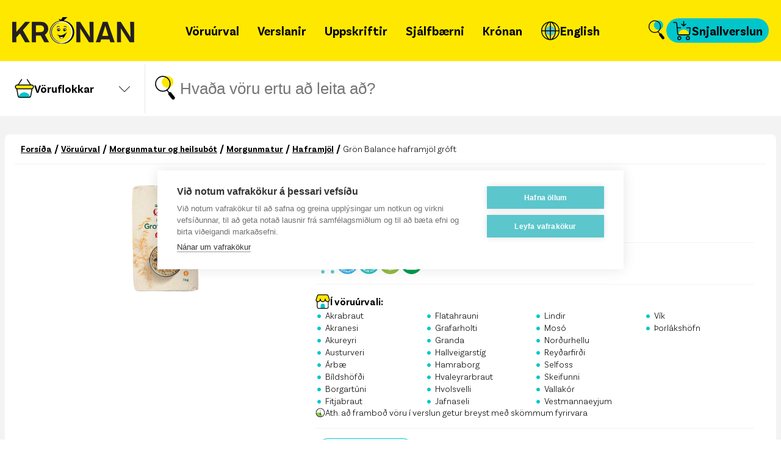

--- FILE ---
content_type: text/html; charset=utf-8
request_url: https://www.kronan.is/vara/100201676-gron-balance-groft-haframjol
body_size: 38154
content:
<!DOCTYPE html><html class="__className_316d05" lang="en"><head><meta charSet="utf-8"/><meta name="viewport" content="width=device-width, initial-scale=1"/><link rel="stylesheet" href="https://assets.kronan.is/latest/_next/static/css/30c1bb81eab5595e.css" data-precedence="next"/><link rel="stylesheet" href="https://assets.kronan.is/latest/_next/static/css/819ffab782a1f464.css" data-precedence="next"/><link rel="stylesheet" href="https://assets.kronan.is/latest/_next/static/css/2d7acd89fff0f098.css" data-precedence="next"/><link rel="stylesheet" href="https://assets.kronan.is/latest/_next/static/css/b0a327c6cea8be78.css" data-precedence="next"/><link rel="stylesheet" href="https://assets.kronan.is/latest/_next/static/css/0a0ca9ae4e8019c8.css" data-precedence="next"/><link rel="preload" as="script" fetchPriority="low" href="https://assets.kronan.is/latest/_next/static/chunks/webpack-3c267344eb24f430.js"/><script src="https://assets.kronan.is/latest/_next/static/chunks/0a5a38f5-bbbff9e968a1c1c2.js" async=""></script><script src="https://assets.kronan.is/latest/_next/static/chunks/4152-37f0f143646f2781.js" async=""></script><script src="https://assets.kronan.is/latest/_next/static/chunks/main-app-52961330e254ceb9.js" async=""></script><script src="https://assets.kronan.is/latest/_next/static/chunks/app/(voruurval)/loading-319f47a2319ed9c5.js" async=""></script><script src="https://assets.kronan.is/latest/_next/static/chunks/6277-e03981beeb5aca83.js" async=""></script><script src="https://assets.kronan.is/latest/_next/static/chunks/7110-5ec03efa85dca17d.js" async=""></script><script src="https://assets.kronan.is/latest/_next/static/chunks/8246-43f5f0e48f65f1a4.js" async=""></script><script src="https://assets.kronan.is/latest/_next/static/chunks/20-ef6f7d775d59fb01.js" async=""></script><script src="https://assets.kronan.is/latest/_next/static/chunks/8960-0005da4293b8a341.js" async=""></script><script src="https://assets.kronan.is/latest/_next/static/chunks/6366-6db9c7725b34ced5.js" async=""></script><script src="https://assets.kronan.is/latest/_next/static/chunks/1871-232c6c0b1765ddc6.js" async=""></script><script src="https://assets.kronan.is/latest/_next/static/chunks/8508-c88162fb4675bc97.js" async=""></script><script src="https://assets.kronan.is/latest/_next/static/chunks/app/layout-31c4569898ea4cb3.js" async=""></script><script src="https://assets.kronan.is/latest/_next/static/chunks/app/error-882c41cc09246cff.js" async=""></script><script src="https://assets.kronan.is/latest/_next/static/chunks/9033-ed699b6a5e34f1d3.js" async=""></script><script src="https://assets.kronan.is/latest/_next/static/chunks/4902-2edc5f6e0791a2c6.js" async=""></script><script src="https://assets.kronan.is/latest/_next/static/chunks/4987-598cb17e0a53dae7.js" async=""></script><script src="https://assets.kronan.is/latest/_next/static/chunks/5928-a08b8a9f16c83297.js" async=""></script><script src="https://assets.kronan.is/latest/_next/static/chunks/4612-69268c30f1c0188d.js" async=""></script><script src="https://assets.kronan.is/latest/_next/static/chunks/app/(authenticated)/(snjallverslun)/(common)/layout-2f0f11b5c7b0b4a6.js" async=""></script><script src="https://assets.kronan.is/latest/_next/static/chunks/app/(authenticated)/(snjallverslun)/(snjallverslun)/not-found-7aad8118b9735f4a.js" async=""></script><script src="https://assets.kronan.is/latest/_next/static/chunks/app/(voruurval)/error-62141e069118cd8e.js" async=""></script><script src="https://assets.kronan.is/latest/_next/static/chunks/3302-f693caf4753eadc6.js" async=""></script><script src="https://assets.kronan.is/latest/_next/static/chunks/9257-ecffac2ba78d9645.js" async=""></script><script src="https://assets.kronan.is/latest/_next/static/chunks/7023-f36aedfc10d2803f.js" async=""></script><script src="https://assets.kronan.is/latest/_next/static/chunks/7550-a144bbd92721c107.js" async=""></script><script src="https://assets.kronan.is/latest/_next/static/chunks/7767-ea1ede4f383d7aaf.js" async=""></script><script src="https://assets.kronan.is/latest/_next/static/chunks/6997-6c302f03db471ece.js" async=""></script><script src="https://assets.kronan.is/latest/_next/static/chunks/app/(voruurval)/vara/%5Bslug%5D/page-94b0eb7e9b742938.js" async=""></script><link rel="preload" href="https://www.googletagmanager.com/gtm.js?id=GTM-K6C3CBS" as="script"/><link rel="preload" href="https://assets.kronan.is/c38c96f8/public/icons/logo/kronanLogo.svg" as="image"/><meta name="next-size-adjust" content=""/><meta name="theme-color" content="#FFE800"/><meta name="sentry-trace" content="b7f419097da2d1d27769497aa98fb146-073ad7db43320f75-0"/><meta name="baggage" content="sentry-environment=Production,sentry-public_key=66160838103249a9a75ecf4276562b43,sentry-trace_id=b7f419097da2d1d27769497aa98fb146,sentry-org_id=300186,sentry-sampled=false,sentry-sample_rand=0.7594633235324248,sentry-sample_rate=0.01"/><script src="https://assets.kronan.is/latest/_next/static/chunks/polyfills-42372ed130431b0a.js" noModule=""></script></head><body><div hidden=""><!--$?--><template id="B:0"></template><!--/$--></div><main><!--$--><!--/$--><div class="flex flex-col justify-between bg-grey"><div class="flex w-full flex-col overflow-hidden bg-grey"><div class="h-[100px] [@media(max-width:1000px)]:h-[85px]"><div class="visible fixed inset-x-0 top-0 z-[100] bg-primary opacity-100 transition-opacity duration-1000 ease-out" id="header"><div class="container relative flex h-[100px] w-full flex-row items-center justify-between px-[20px] [@media(max-width:1000px)]:h-[85px] [@media(max-width:800px)]:items-center"><a aria-label="Fara á forsíðu" class="relative -ml-4 w-auto px-4 py-1 " href="/"><div class="relative size-[45px] md:w-[200px]"><picture><source media="(max-width: 767px)" srcSet="https://assets.kronan.is/c38c96f8/public/icons/logo/kronanMobileLogo.svg"/><source media="(min-width: 768px)" srcSet="https://assets.kronan.is/c38c96f8/public/icons/logo/kronanLogo.svg"/><img alt="logo" decoding="async" data-nimg="fill" class="object-contain" style="position:absolute;height:100%;width:100%;left:0;top:0;right:0;bottom:0;color:transparent" src="https://assets.kronan.is/c38c96f8/public/icons/logo/kronanLogo.svg"/></picture></div></a><nav class="z-[100] justify-between [@media(max-width:1200px)]:hidden"><nav class="flex items-center justify-evenly gap-1 [@media(max-width:1200px)]:mb-[30%] [@media(max-width:1200px)]:w-full [@media(max-width:1200px)]:flex-col [@media(max-width:1200px)]:items-start [@media(max-width:1200px)]:overflow-x-hidden ScrollStyles_hideScroll__gkV50"><div class="relative w-full pr-2.5 [@media(max-width:1200px)]:ml-20"><a class="relative flex h-10 w-full items-center gap-1 rounded-[30px] px-2.5 py-[3px] text-left text-[20px] font-bold text-black [letter-spacing:normal] bg-none after:bg-transparent [@media(max-width:1200px)]:font-normal relative cursor-pointer [transform-origin:1px] [transition:all_0.1s_linear] after:absolute after:-bottom-4 after:left-[calc(50%-4px)] after:size-2 after:rounded-round after:content-[&#x27;&#x27;] [@media(max-width:1200px)]:px-5 [@media(max-width:1200px)]:after:left-0 [@media(max-width:1200px)]:after:top-1/2 [@media(max-width:1200px)]:after:-translate-y-1/2 hover:bg-secondary active:bg-secondary" href="/voruurval"><span class="whitespace-nowrap">Vöruúrval</span></a><div class="absolute left-[calc(50%-95px)] top-[50px] [@media(max-width:1200px)]:relative [@media(max-width:1200px)]:left-auto [@media(max-width:1200px)]:top-auto"><div style="transition:height 0.24s ease-in-out;height:0;overflow:hidden"><div><div class="flex flex-col items-center [@media(max-width:1200px)]:items-start"><div class="z-[3] w-2.5 border-x-[14px] border-b-[14px] border-solid border-x-transparent border-b-white [@media(max-width:1200px)]:hidden"></div><div class="z-[2] block w-auto min-w-[200px] rounded-small bg-white shadow-card [transfrom:translateX(-100%)] [transition:transform_0.3s_ease-in-out] [@media(max-width:1200px)]:bg-transparent [@media(max-width:1200px)]:pl-5 [@media(max-width:1200px)]:shadow-none"></div></div></div></div></div></div><div class="relative w-full pr-2.5 [@media(max-width:1200px)]:ml-20"><a class="relative flex h-10 w-full items-center gap-1 rounded-[30px] px-2.5 py-[3px] text-left text-[20px] font-bold text-black [letter-spacing:normal] bg-none after:bg-transparent [@media(max-width:1200px)]:font-normal relative cursor-pointer [transform-origin:1px] [transition:all_0.1s_linear] after:absolute after:-bottom-4 after:left-[calc(50%-4px)] after:size-2 after:rounded-round after:content-[&#x27;&#x27;] [@media(max-width:1200px)]:px-5 [@media(max-width:1200px)]:after:left-0 [@media(max-width:1200px)]:after:top-1/2 [@media(max-width:1200px)]:after:-translate-y-1/2 hover:bg-secondary active:bg-secondary" href="/verslanir"><span class="whitespace-nowrap">Verslanir</span></a><div class="absolute left-[calc(50%-95px)] top-[50px] [@media(max-width:1200px)]:relative [@media(max-width:1200px)]:left-auto [@media(max-width:1200px)]:top-auto"><div style="transition:height 0.24s ease-in-out;height:0;overflow:hidden"><div><div class="flex flex-col items-center [@media(max-width:1200px)]:items-start"><div class="z-[3] w-2.5 border-x-[14px] border-b-[14px] border-solid border-x-transparent border-b-white [@media(max-width:1200px)]:hidden"></div><div class="z-[2] block w-auto min-w-[200px] rounded-small bg-white shadow-card [transfrom:translateX(-100%)] [transition:transform_0.3s_ease-in-out] [@media(max-width:1200px)]:bg-transparent [@media(max-width:1200px)]:pl-5 [@media(max-width:1200px)]:shadow-none"></div></div></div></div></div></div><div class="relative w-full pr-2.5 [@media(max-width:1200px)]:ml-20"><a class="relative flex h-10 w-full items-center gap-1 rounded-[30px] px-2.5 py-[3px] text-left text-[20px] font-bold text-black [letter-spacing:normal] bg-none after:bg-transparent [@media(max-width:1200px)]:font-normal relative cursor-pointer [transform-origin:1px] [transition:all_0.1s_linear] after:absolute after:-bottom-4 after:left-[calc(50%-4px)] after:size-2 after:rounded-round after:content-[&#x27;&#x27;] [@media(max-width:1200px)]:px-5 [@media(max-width:1200px)]:after:left-0 [@media(max-width:1200px)]:after:top-1/2 [@media(max-width:1200px)]:after:-translate-y-1/2 hover:bg-secondary active:bg-secondary" href="/uppskriftir"><span class="whitespace-nowrap">Uppskriftir</span></a><div class="absolute left-[calc(50%-95px)] top-[50px] [@media(max-width:1200px)]:relative [@media(max-width:1200px)]:left-auto [@media(max-width:1200px)]:top-auto"><div style="transition:height 0.24s ease-in-out;height:0;overflow:hidden"><div><div class="flex flex-col items-center [@media(max-width:1200px)]:items-start"><div class="z-[3] w-2.5 border-x-[14px] border-b-[14px] border-solid border-x-transparent border-b-white [@media(max-width:1200px)]:hidden"></div><div class="z-[2] block w-auto min-w-[200px] rounded-small bg-white shadow-card [transfrom:translateX(-100%)] [transition:transform_0.3s_ease-in-out] [@media(max-width:1200px)]:bg-transparent [@media(max-width:1200px)]:pl-5 [@media(max-width:1200px)]:shadow-none"></div></div></div></div></div></div><div class="relative w-full pr-2.5 [@media(max-width:1200px)]:ml-20"><div class="relative flex h-10 w-full items-center gap-1 rounded-[30px] px-2.5 py-[3px] text-left text-[20px] font-bold text-black [letter-spacing:normal] bg-none after:bg-transparent [@media(max-width:1200px)]:font-normal relative cursor-pointer [transform-origin:1px] [transition:all_0.1s_linear] after:absolute after:-bottom-4 after:left-[calc(50%-4px)] after:size-2 after:rounded-round after:content-[&#x27;&#x27;] [@media(max-width:1200px)]:px-5 [@media(max-width:1200px)]:after:left-0 [@media(max-width:1200px)]:after:top-1/2 [@media(max-width:1200px)]:after:-translate-y-1/2 hover:bg-secondary active:bg-secondary" tabindex="0"><span class="whitespace-nowrap">Sjálfbærni</span></div><div class="absolute left-[calc(50%-95px)] top-[50px] [@media(max-width:1200px)]:relative [@media(max-width:1200px)]:left-auto [@media(max-width:1200px)]:top-auto"><div style="transition:height 0.24s ease-in-out;height:0;overflow:hidden"><div><div class="flex flex-col items-center [@media(max-width:1200px)]:items-start"><div class="z-[3] w-2.5 border-x-[14px] border-b-[14px] border-solid border-x-transparent border-b-white [@media(max-width:1200px)]:hidden"></div><div class="z-[2] block w-auto min-w-[200px] rounded-small bg-white shadow-card [transfrom:translateX(-100%)] [transition:transform_0.3s_ease-in-out] [@media(max-width:1200px)]:bg-transparent [@media(max-width:1200px)]:pl-5 [@media(max-width:1200px)]:shadow-none"><a class="block hover:border-l-8 hover:border-solid hover:border-l-primary hover:bg-[rgba(255,232,0,0.3)] [@media(max-width:1200px)]:ml-5 [@media(max-width:1200px)]:mt-0 [@media(max-width:1200px)]:border-none [@media(max-width:1200px)]:text-[14px] [@media(min-width:1200px)]:first:rounded-t-small [@media(min-width:1200px)]:last:rounded-b-small border-l-white bg-none font-[500] border-l-8 border-solid px-[5px] py-3" tabindex="1" href="/graenir-manudagar">Grænir mánudagar</a><a class="block hover:border-l-8 hover:border-solid hover:border-l-primary hover:bg-[rgba(255,232,0,0.3)] [@media(max-width:1200px)]:ml-5 [@media(max-width:1200px)]:mt-0 [@media(max-width:1200px)]:border-none [@media(max-width:1200px)]:text-[14px] [@media(min-width:1200px)]:first:rounded-t-small [@media(min-width:1200px)]:last:rounded-b-small border-l-white bg-none font-[500] border-l-8 border-solid px-[5px] py-3" tabindex="1" href="/samfelagsabyrgd-i-verki">Samfélagsleg ábyrgð</a><a class="block hover:border-l-8 hover:border-solid hover:border-l-primary hover:bg-[rgba(255,232,0,0.3)] [@media(max-width:1200px)]:ml-5 [@media(max-width:1200px)]:mt-0 [@media(max-width:1200px)]:border-none [@media(max-width:1200px)]:text-[14px] [@media(min-width:1200px)]:first:rounded-t-small [@media(min-width:1200px)]:last:rounded-b-small border-l-white bg-none font-[500] border-l-8 border-solid px-[5px] py-3" tabindex="1" href="/samfelagsskyrsla">Sjálfbærniskýrsla 2024</a><a class="block hover:border-l-8 hover:border-solid hover:border-l-primary hover:bg-[rgba(255,232,0,0.3)] [@media(max-width:1200px)]:ml-5 [@media(max-width:1200px)]:mt-0 [@media(max-width:1200px)]:border-none [@media(max-width:1200px)]:text-[14px] [@media(min-width:1200px)]:first:rounded-t-small [@media(min-width:1200px)]:last:rounded-b-small border-l-white bg-none font-[500] border-l-8 border-solid px-[5px] py-3" tabindex="1" href="/lydheilsa">Lýðheilsa</a><a class="block hover:border-l-8 hover:border-solid hover:border-l-primary hover:bg-[rgba(255,232,0,0.3)] [@media(max-width:1200px)]:ml-5 [@media(max-width:1200px)]:mt-0 [@media(max-width:1200px)]:border-none [@media(max-width:1200px)]:text-[14px] [@media(min-width:1200px)]:first:rounded-t-small [@media(min-width:1200px)]:last:rounded-b-small border-l-white bg-none font-[500] border-l-8 border-solid px-[5px] py-3" tabindex="1" href="/i-alvoeru-timalina">Tímalína</a><a class="block hover:border-l-8 hover:border-solid hover:border-l-primary hover:bg-[rgba(255,232,0,0.3)] [@media(max-width:1200px)]:ml-5 [@media(max-width:1200px)]:mt-0 [@media(max-width:1200px)]:border-none [@media(max-width:1200px)]:text-[14px] [@media(min-width:1200px)]:first:rounded-t-small [@media(min-width:1200px)]:last:rounded-b-small border-l-white bg-none font-[500] border-l-8 border-solid px-[5px] py-3" tabindex="1" href="/matarsoun">Matarsóun</a><a class="block hover:border-l-8 hover:border-solid hover:border-l-primary hover:bg-[rgba(255,232,0,0.3)] [@media(max-width:1200px)]:ml-5 [@media(max-width:1200px)]:mt-0 [@media(max-width:1200px)]:border-none [@media(max-width:1200px)]:text-[14px] [@media(min-width:1200px)]:first:rounded-t-small [@media(min-width:1200px)]:last:rounded-b-small border-l-white bg-none font-[500] border-l-8 border-solid px-[5px] py-3" tabindex="1" href="/styrkir">Styrkir</a><a class="block hover:border-l-8 hover:border-solid hover:border-l-primary hover:bg-[rgba(255,232,0,0.3)] [@media(max-width:1200px)]:ml-5 [@media(max-width:1200px)]:mt-0 [@media(max-width:1200px)]:border-none [@media(max-width:1200px)]:text-[14px] [@media(min-width:1200px)]:first:rounded-t-small [@media(min-width:1200px)]:last:rounded-b-small border-l-white bg-none font-[500] border-l-8 border-solid px-[5px] py-3" tabindex="1" href="/merkileg-merki">Merkileg merki</a><a class="block hover:border-l-8 hover:border-solid hover:border-l-primary hover:bg-[rgba(255,232,0,0.3)] [@media(max-width:1200px)]:ml-5 [@media(max-width:1200px)]:mt-0 [@media(max-width:1200px)]:border-none [@media(max-width:1200px)]:text-[14px] [@media(min-width:1200px)]:first:rounded-t-small [@media(min-width:1200px)]:last:rounded-b-small border-l-white bg-none font-[500] border-l-8 border-solid px-[5px] py-3" tabindex="1" href="/svansvottun">Svansvottun</a></div></div></div></div></div></div><div class="relative w-full pr-2.5 [@media(max-width:1200px)]:ml-20"><div class="relative flex h-10 w-full items-center gap-1 rounded-[30px] px-2.5 py-[3px] text-left text-[20px] font-bold text-black [letter-spacing:normal] bg-none after:bg-transparent [@media(max-width:1200px)]:font-normal relative cursor-pointer [transform-origin:1px] [transition:all_0.1s_linear] after:absolute after:-bottom-4 after:left-[calc(50%-4px)] after:size-2 after:rounded-round after:content-[&#x27;&#x27;] [@media(max-width:1200px)]:px-5 [@media(max-width:1200px)]:after:left-0 [@media(max-width:1200px)]:after:top-1/2 [@media(max-width:1200px)]:after:-translate-y-1/2 hover:bg-secondary active:bg-secondary" tabindex="0"><span class="whitespace-nowrap">Krónan</span></div><div class="absolute left-[calc(50%-95px)] top-[50px] [@media(max-width:1200px)]:relative [@media(max-width:1200px)]:left-auto [@media(max-width:1200px)]:top-auto"><div style="transition:height 0.24s ease-in-out;height:0;overflow:hidden"><div><div class="flex flex-col items-center [@media(max-width:1200px)]:items-start"><div class="z-[3] w-2.5 border-x-[14px] border-b-[14px] border-solid border-x-transparent border-b-white [@media(max-width:1200px)]:hidden"></div><div class="z-[2] block w-auto min-w-[200px] rounded-small bg-white shadow-card [transfrom:translateX(-100%)] [transition:transform_0.3s_ease-in-out] [@media(max-width:1200px)]:bg-transparent [@media(max-width:1200px)]:pl-5 [@media(max-width:1200px)]:shadow-none"><a class="block hover:border-l-8 hover:border-solid hover:border-l-primary hover:bg-[rgba(255,232,0,0.3)] [@media(max-width:1200px)]:ml-5 [@media(max-width:1200px)]:mt-0 [@media(max-width:1200px)]:border-none [@media(max-width:1200px)]:text-[14px] [@media(min-width:1200px)]:first:rounded-t-small [@media(min-width:1200px)]:last:rounded-b-small border-l-white bg-none font-[500] border-l-8 border-solid px-[5px] py-3" tabindex="1" href="/um-okkur">Um Krónuna</a><a class="block hover:border-l-8 hover:border-solid hover:border-l-primary hover:bg-[rgba(255,232,0,0.3)] [@media(max-width:1200px)]:ml-5 [@media(max-width:1200px)]:mt-0 [@media(max-width:1200px)]:border-none [@media(max-width:1200px)]:text-[14px] [@media(min-width:1200px)]:first:rounded-t-small [@media(min-width:1200px)]:last:rounded-b-small border-l-white bg-none font-[500] border-l-8 border-solid px-[5px] py-3" tabindex="1" href="/frettir">Hvað er að frétta?</a><a class="block hover:border-l-8 hover:border-solid hover:border-l-primary hover:bg-[rgba(255,232,0,0.3)] [@media(max-width:1200px)]:ml-5 [@media(max-width:1200px)]:mt-0 [@media(max-width:1200px)]:border-none [@media(max-width:1200px)]:text-[14px] [@media(min-width:1200px)]:first:rounded-t-small [@media(min-width:1200px)]:last:rounded-b-small border-l-white bg-none font-[500] border-l-8 border-solid px-[5px] py-3" tabindex="1" href="/snjallverslun-kronunnar">Snjallverslun</a><a class="block hover:border-l-8 hover:border-solid hover:border-l-primary hover:bg-[rgba(255,232,0,0.3)] [@media(max-width:1200px)]:ml-5 [@media(max-width:1200px)]:mt-0 [@media(max-width:1200px)]:border-none [@media(max-width:1200px)]:text-[14px] [@media(min-width:1200px)]:first:rounded-t-small [@media(min-width:1200px)]:last:rounded-b-small border-l-white bg-none font-[500] border-l-8 border-solid px-[5px] py-3" tabindex="1" href="/skannad-og-skundad">Skannað og skundað</a><a class="block hover:border-l-8 hover:border-solid hover:border-l-primary hover:bg-[rgba(255,232,0,0.3)] [@media(max-width:1200px)]:ml-5 [@media(max-width:1200px)]:mt-0 [@media(max-width:1200px)]:border-none [@media(max-width:1200px)]:text-[14px] [@media(min-width:1200px)]:first:rounded-t-small [@media(min-width:1200px)]:last:rounded-b-small border-l-white bg-none font-[500] border-l-8 border-solid px-[5px] py-3" tabindex="1" href="/tengilidir">Merki, tengiliðir &amp; fyrir fjölmiðla</a><a class="block hover:border-l-8 hover:border-solid hover:border-l-primary hover:bg-[rgba(255,232,0,0.3)] [@media(max-width:1200px)]:ml-5 [@media(max-width:1200px)]:mt-0 [@media(max-width:1200px)]:border-none [@media(max-width:1200px)]:text-[14px] [@media(min-width:1200px)]:first:rounded-t-small [@media(min-width:1200px)]:last:rounded-b-small border-l-white bg-none font-[500] border-l-8 border-solid px-[5px] py-3" tabindex="1" href="/gjafakort">Gjafakort</a><a class="block hover:border-l-8 hover:border-solid hover:border-l-primary hover:bg-[rgba(255,232,0,0.3)] [@media(max-width:1200px)]:ml-5 [@media(max-width:1200px)]:mt-0 [@media(max-width:1200px)]:border-none [@media(max-width:1200px)]:text-[14px] [@media(min-width:1200px)]:first:rounded-t-small [@media(min-width:1200px)]:last:rounded-b-small border-l-white bg-none font-[500] border-l-8 border-solid px-[5px] py-3" tabindex="1" href="/fyrirtaekjavidskipti">Fyrirtækjaviðskipti</a><a class="block hover:border-l-8 hover:border-solid hover:border-l-primary hover:bg-[rgba(255,232,0,0.3)] [@media(max-width:1200px)]:ml-5 [@media(max-width:1200px)]:mt-0 [@media(max-width:1200px)]:border-none [@media(max-width:1200px)]:text-[14px] [@media(min-width:1200px)]:first:rounded-t-small [@media(min-width:1200px)]:last:rounded-b-small border-l-white bg-none font-[500] border-l-8 border-solid px-[5px] py-3" tabindex="1" href="/leita-ad-kvittun">Leita að kvittun</a><a class="block hover:border-l-8 hover:border-solid hover:border-l-primary hover:bg-[rgba(255,232,0,0.3)] [@media(max-width:1200px)]:ml-5 [@media(max-width:1200px)]:mt-0 [@media(max-width:1200px)]:border-none [@media(max-width:1200px)]:text-[14px] [@media(min-width:1200px)]:first:rounded-t-small [@media(min-width:1200px)]:last:rounded-b-small border-l-white bg-none font-[500] border-l-8 border-solid px-[5px] py-3" tabindex="1" href="/hafa-samband">Hafa samband</a><a class="block hover:border-l-8 hover:border-solid hover:border-l-primary hover:bg-[rgba(255,232,0,0.3)] [@media(max-width:1200px)]:ml-5 [@media(max-width:1200px)]:mt-0 [@media(max-width:1200px)]:border-none [@media(max-width:1200px)]:text-[14px] [@media(min-width:1200px)]:first:rounded-t-small [@media(min-width:1200px)]:last:rounded-b-small border-l-white bg-none font-[500] border-l-8 border-solid px-[5px] py-3" tabindex="1" href="/saekja-um-starf">Störf og mannauður</a><a class="block hover:border-l-8 hover:border-solid hover:border-l-primary hover:bg-[rgba(255,232,0,0.3)] [@media(max-width:1200px)]:ml-5 [@media(max-width:1200px)]:mt-0 [@media(max-width:1200px)]:border-none [@media(max-width:1200px)]:text-[14px] [@media(min-width:1200px)]:first:rounded-t-small [@media(min-width:1200px)]:last:rounded-b-small border-l-white bg-none font-[500] border-l-8 border-solid px-[5px] py-3" tabindex="1" href="/postlisti">Skrá á póstlista</a></div></div></div></div></div></div><div class="relative w-full pr-2.5 [@media(max-width:1200px)]:ml-20"><a class="relative flex h-10 w-full items-center gap-1 rounded-[30px] px-2.5 py-[3px] text-left text-[20px] font-bold text-black [letter-spacing:normal] bg-none after:bg-transparent [@media(max-width:1200px)]:font-normal relative cursor-pointer [transform-origin:1px] [transition:all_0.1s_linear] after:absolute after:-bottom-4 after:left-[calc(50%-4px)] after:size-2 after:rounded-round after:content-[&#x27;&#x27;] [@media(max-width:1200px)]:px-5 [@media(max-width:1200px)]:after:left-0 [@media(max-width:1200px)]:after:top-1/2 [@media(max-width:1200px)]:after:-translate-y-1/2 hover:bg-secondary active:bg-secondary" href="/grocery-store"><div height="32" width="32" class="pointer-events-none" style="width:32px;height:32px"></div><span class="whitespace-nowrap">English</span></a><div class="absolute left-[calc(50%-95px)] top-[50px] [@media(max-width:1200px)]:relative [@media(max-width:1200px)]:left-auto [@media(max-width:1200px)]:top-auto"><div style="transition:height 0.24s ease-in-out;height:0;overflow:hidden"><div><div class="flex flex-col items-center [@media(max-width:1200px)]:items-start"><div class="z-[3] w-2.5 border-x-[14px] border-b-[14px] border-solid border-x-transparent border-b-white [@media(max-width:1200px)]:hidden"></div><div class="z-[2] block w-auto min-w-[200px] rounded-small bg-white shadow-card [transfrom:translateX(-100%)] [transition:transform_0.3s_ease-in-out] [@media(max-width:1200px)]:bg-transparent [@media(max-width:1200px)]:pl-5 [@media(max-width:1200px)]:shadow-none"></div></div></div></div></div></div><div class="mt-5 hidden w-full flex-col gap-5 px-4 [@media(max-width:1200px)]:flex"><div class="border-[0.5px] border-solid border-darkgrey/50"></div><a class="relative ml-6 mt-2 w-fit items-center gap-4 rounded-[30px] bg-secondary flex px-4 py-2 text-left text-[20px] font-bold text-black [letter-spacing:normal]" href="/snjallverslun/voruflokkar"><svg width="32" height="32" viewBox="0 0 32 32" fill="none" xmlns="http://www.w3.org/2000/svg"><g clip-path="url(#clip0_176_3659)"><path d="M18.5201 14.3501C13.8501 14.3501 10.0201 17.9501 9.64014 22.5201C10.1701 22.9801 10.8701 23.2701 11.6201 23.2701H25.3201C26.1201 23.2701 26.8501 22.9401 27.4001 22.4201C26.9701 17.8901 23.1601 14.3501 18.5201 14.3501Z" fill="#FFE800"></path><path d="M11.2902 30.9301C12.7002 30.9301 13.8402 29.8001 13.8402 28.3801C13.8402 26.9601 12.7102 25.8301 11.2902 25.8301C9.87023 25.8301 8.74023 26.9601 8.74023 28.3801C8.74023 29.8001 9.87023 30.9301 11.2902 30.9301Z" stroke="black" stroke-width="1.5" stroke-linecap="round"></path><path d="M25.4499 30.9301C26.8599 30.9301 27.9999 29.8001 27.9999 28.3801C27.9999 26.9601 26.8699 25.8301 25.4499 25.8301C24.0299 25.8301 22.8999 26.9601 22.8999 28.3801C22.8999 29.8001 24.0299 30.9301 25.4499 30.9301Z" stroke="black" stroke-width="1.5" stroke-linecap="round"></path><path d="M25.3202 23.27H11.6202C10.0602 23.27 8.7602 22.09 8.6202 20.53L7.1702 4.45996C7.0802 3.46996 6.2602 2.70996 5.2602 2.70996H1.9502" stroke="black" stroke-width="1.5" stroke-linecap="round"></path><path d="M21.73 5.62988L18.51 8.41988L15.29 5.62988" stroke="black" stroke-width="1.5" stroke-linecap="round" stroke-linejoin="round"></path><path d="M7.89014 11.54H13.4501" stroke="black" stroke-width="1.5" stroke-linecap="round"></path><path d="M11.6001 23.27H25.3001C26.8601 23.27 28.1601 22.09 28.3001 20.53L29.1101 11.54H23.5901" stroke="black" stroke-width="1.5" stroke-linecap="round" stroke-linejoin="round"></path><path d="M18.5098 1.22998V8.01998" stroke="black" stroke-width="1.5" stroke-linecap="round"></path></g><defs><clipPath id="clip0_176_3659"><rect width="32" height="32" fill="white"></rect></clipPath></defs></svg><span>Snjallverslun</span></a></div></nav></nav><div class="my-auto flex items-center gap-4"><a class="rounded-round" aria-label="Opna leit" href="/leit"><svg class="size-8" width="33" height="40" viewBox="0 0 33 40" fill="none" xmlns="http://www.w3.org/2000/svg"><path d="M20.6396 19.6571C25.8466 19.6571 30.0678 15.436 30.0678 10.229C30.0678 5.02192 25.8466 0.800781 20.6396 0.800781C15.4326 0.800781 11.2114 5.02192 11.2114 10.229C11.2114 15.436 15.4326 19.6571 20.6396 19.6571Z" fill="#00C6CC"></path><path d="M12.8868 25.3984C19.4499 25.3984 24.7737 19.9656 24.7737 13.2637C24.7737 6.5619 19.4499 1.11914 12.8868 1.11914C6.3238 1.11914 1 6.55199 1 13.2538C1 19.9557 6.3238 25.3885 12.8868 25.3885V25.3984Z" stroke="black" stroke-width="1.67" stroke-linecap="round"></path><path d="M29.5919 36.1048L19.5986 23.4844" stroke="black" stroke-width="1.67" stroke-linecap="round"></path><path d="M31.8423 38.2172L31.3565 38.6336C30.3156 39.506 28.7789 39.3573 27.9164 38.2965L22.2357 31.2576C21.3831 30.1968 21.5318 28.6304 22.5628 27.7381L23.0486 27.3217C24.0896 26.4493 25.6262 26.598 26.4888 27.6588L32.1695 34.6977C33.0221 35.7684 32.8734 37.3448 31.8423 38.2172Z" fill="black"></path></svg></a><div class="m-auto hidden h-full cursor-pointer [@media(max-width:1200px)]:flex [@media(max-width:1200px)]:items-center"><svg width="32" height="32" viewBox="0 0 32 32" fill="none" xmlns="http://www.w3.org/2000/svg"><path d="M1.07031 16.0298H30.9703" stroke="black" stroke-width="1.5" stroke-linecap="round" stroke-linejoin="round"></path><path d="M1.07031 25.3501H16.0003" stroke="black" stroke-width="1.5" stroke-linecap="round" stroke-linejoin="round"></path><path d="M16 6.7002H30.97" stroke="black" stroke-width="1.5" stroke-linecap="round" stroke-linejoin="round"></path></svg></div><a class="relative flex h-10 w-full items-center gap-2 rounded-[30px] bg-secondary px-2.5 py-1 text-left text-[20px] font-bold text-black [letter-spacing:normal] [@media(max-width:1200px)]:hidden" href="/snjallverslun/voruflokkar"><svg width="32" height="32" viewBox="0 0 32 32" fill="none" xmlns="http://www.w3.org/2000/svg"><g clip-path="url(#clip0_176_3659)"><path d="M18.5201 14.3501C13.8501 14.3501 10.0201 17.9501 9.64014 22.5201C10.1701 22.9801 10.8701 23.2701 11.6201 23.2701H25.3201C26.1201 23.2701 26.8501 22.9401 27.4001 22.4201C26.9701 17.8901 23.1601 14.3501 18.5201 14.3501Z" fill="#FFE800"></path><path d="M11.2902 30.9301C12.7002 30.9301 13.8402 29.8001 13.8402 28.3801C13.8402 26.9601 12.7102 25.8301 11.2902 25.8301C9.87023 25.8301 8.74023 26.9601 8.74023 28.3801C8.74023 29.8001 9.87023 30.9301 11.2902 30.9301Z" stroke="black" stroke-width="1.5" stroke-linecap="round"></path><path d="M25.4499 30.9301C26.8599 30.9301 27.9999 29.8001 27.9999 28.3801C27.9999 26.9601 26.8699 25.8301 25.4499 25.8301C24.0299 25.8301 22.8999 26.9601 22.8999 28.3801C22.8999 29.8001 24.0299 30.9301 25.4499 30.9301Z" stroke="black" stroke-width="1.5" stroke-linecap="round"></path><path d="M25.3202 23.27H11.6202C10.0602 23.27 8.7602 22.09 8.6202 20.53L7.1702 4.45996C7.0802 3.46996 6.2602 2.70996 5.2602 2.70996H1.9502" stroke="black" stroke-width="1.5" stroke-linecap="round"></path><path d="M21.73 5.62988L18.51 8.41988L15.29 5.62988" stroke="black" stroke-width="1.5" stroke-linecap="round" stroke-linejoin="round"></path><path d="M7.89014 11.54H13.4501" stroke="black" stroke-width="1.5" stroke-linecap="round"></path><path d="M11.6001 23.27H25.3001C26.8601 23.27 28.1601 22.09 28.3001 20.53L29.1101 11.54H23.5901" stroke="black" stroke-width="1.5" stroke-linecap="round" stroke-linejoin="round"></path><path d="M18.5098 1.22998V8.01998" stroke="black" stroke-width="1.5" stroke-linecap="round"></path></g><defs><clipPath id="clip0_176_3659"><rect width="32" height="32" fill="white"></rect></clipPath></defs></svg><span>Snjallverslun</span></a></div></div></div></div><main class="min-h-[calc(100vh-100px)] bg-grey [@media(max-width:1000px)]:min-h-[calc(100dvh-85px)]"><!--$?--><template id="B:1"></template><div class="h-screen"><div class="absolute inset-0 z-[10000] flex items-center justify-center bg-[#ffffff49] backdrop-blur-[3px]"><div class="flex items-center justify-center gap-[50px]"><div class="size-[30px] animate-expand-shrink rounded-full bg-secondary" style="animation-delay:0s"></div><div class="size-[30px] animate-expand-shrink rounded-full bg-secondary" style="animation-delay:0.4s"></div><div class="size-[30px] animate-expand-shrink rounded-full bg-secondary" style="animation-delay:0.8s"></div></div></div></div><!--/$--></main></div><div class="relative h-auto w-full"><div class="absolute flex h-auto w-full bg-grey [@media(max-width:1200px)]:h-[700px] [@media(max-width:1700px)]:h-[450px] [@media(max-width:700px)]:h-[850px]"><svg fill="none" viewBox="0 0 1440 350" width="100%" xmlns="http://www.w3.org/2000/svg"><circle cx="409.5" cy="1942.5" fill="#00C6CC" r="1923.5"></circle><circle cx="556.5" cy="1668" fill="#FFE800" r="1615"></circle></svg></div><div class="absolute mt-16 w-full"><div class="mt-16 w-full py-5 [@media(max-width:1400px)]:mt-0 [@media(max-width:1400px)]:px-5 [@media(max-width:1400px)]:py-0"><div class="container flex w-3/4 flex-row justify-between [@media(max-width:700px)]:mt-[230px]"><div class="flex w-full flex-row items-end justify-between [@media(max-width:1400px)]:flex-col [@media(max-width:1400px)]:items-center [@media(max-width:1400px)]:justify-center"><div class="[display:none] [@media(max-width:1400px)]:mt-0 [@media(max-width:1400px)]:block"><div class="w-[300px] pr-5"><div class="relative border-none object-center [cursor:inherit] " style="width:100%;height:180px"><img alt="Krónu karfan" class="w-full undefined " style="object-fit:contain" height="180" loading="lazy" src="https://www.datocms-assets.com/54009/1719481618-ananas-pride-1.png"/></div></div><div class="mb-1 flex pt-5 [@media(max-width:1400px)]:items-center [@media(max-width:1400px)]:justify-center [@media(max-width:1400px)]:gap-10 [@media(max-width:1400px)]:py-0"><a class="p-2.5" aria-label="" target="_blank" href="https://www.facebook.com/kronan.is"><div height="28" width="28" class="pointer-events-none" style="width:28px;height:28px"></div></a><a class="p-2.5" aria-label="" target="_blank" href="https://www.instagram.com/kronan.is/"><div height="28" width="28" class="pointer-events-none" style="width:28px;height:28px"></div></a><a class="p-2.5" aria-label="" target="_blank" href="https://www.youtube.com/channel/UCtDJqodbbFNegsciA0SJKgQ"><div height="28" width="28" class="pointer-events-none" style="width:28px;height:28px"></div></a><a class="p-2.5" aria-label="" target="_blank" href="https://www.tiktok.com/@kronan_island"><div height="28" width="28" class="pointer-events-none" style="width:28px;height:28px"></div></a></div></div><div class="flex h-auto flex-col gap-5 p-2.5 align-baseline [@media(max-width:1400px)]:[display:none]"><a class="focus:text-secondary" href="/verslanir"><p class="break-words pb-0 font-bold [text-decoration:inherit] text-[1rem]" style="margin-top:0px;margin-bottom:0px;margin-left:0px;margin-right:0px;line-height:1.4;color:inherit;text-align:inherit">Opnunartímar</p></a><a class="focus:text-secondary" href="/gjafakort"><p class="break-words pb-0 font-bold [text-decoration:inherit] text-[1rem]" style="margin-top:0px;margin-bottom:0px;margin-left:0px;margin-right:0px;line-height:1.4;color:inherit;text-align:inherit">Gjafakort</p></a><a class="focus:text-secondary" href="/um-okkur"><p class="break-words pb-0 font-bold [text-decoration:inherit] text-[1rem]" style="margin-top:0px;margin-bottom:0px;margin-left:0px;margin-right:0px;line-height:1.4;color:inherit;text-align:inherit">Um okkur</p></a><a class="focus:text-secondary" href="/saekja-um-starf"><p class="break-words pb-0 font-bold [text-decoration:inherit] text-[1rem]" style="margin-top:0px;margin-bottom:0px;margin-left:0px;margin-right:0px;line-height:1.4;color:inherit;text-align:inherit">Sækja um starf</p></a><a class="focus:text-secondary" href="/hafa-samband"><p class="break-words pb-0 font-bold [text-decoration:inherit] text-[1rem]" style="margin-top:0px;margin-bottom:0px;margin-left:0px;margin-right:0px;line-height:1.4;color:inherit;text-align:inherit">Hafa samband</p></a><a class="focus:text-secondary" href="/postlisti"><p class="break-words pb-0 font-bold [text-decoration:inherit] text-[1rem]" style="margin-top:0px;margin-bottom:0px;margin-left:0px;margin-right:0px;line-height:1.4;color:inherit;text-align:inherit">Skrá á póstlista</p></a><a class="focus:text-secondary" href="/leita-ad-kvittun"><p class="break-words pb-0 font-bold [text-decoration:inherit] text-[1rem]" style="margin-top:0px;margin-bottom:0px;margin-left:0px;margin-right:0px;line-height:1.4;color:inherit;text-align:inherit">Leita að kvittun</p></a></div><div class="flex w-[350px] flex-col justify-between [@media(max-width:1400px)]:mt-0 [@media(max-width:1400px)]:items-center [@media(max-width:1400px)]:justify-center"><div class="mb-[14px] flex flex-col gap-[22px]"><div class="grid grid-cols-[minmax(0,1fr)_auto] items-start gap-x-24 gap-y-4 border-b border-solid border-black pb-4"><p class="break-words pb-0 font-bold [text-decoration:inherit] text-[0.875rem]" style="margin-top:0px;margin-bottom:0px;margin-left:0px;margin-right:0px;line-height:1.4;color:inherit;text-align:inherit">© <!-- -->2026<!-- --> - <!-- -->Krónan</p><p class="break-words pb-0 font-bold [text-decoration:inherit] text-[0.875rem]" style="margin-top:0px;margin-bottom:0px;margin-left:0px;margin-right:0px;line-height:1.4;color:inherit;text-align:inherit"> Kt. 711298 2239</p><p class="break-words pb-0 font-bold [text-decoration:inherit] text-[0.875rem]" style="margin-top:0px;margin-bottom:0px;margin-left:0px;margin-right:0px;line-height:1.4;color:inherit;text-align:inherit">Skrifstofa Krónunnar</p><a href="tel:+354 585 7000"><p class="break-words pb-0 font-bold [text-decoration:inherit] text-[0.875rem]" style="margin-top:0px;margin-bottom:0px;margin-left:0px;margin-right:0px;line-height:1.4;color:inherit;text-align:inherit"> Sími: 585 7000</p></a><div><p class="break-words pb-0 font-normal [text-decoration:inherit] text-[0.875rem]" style="margin-top:0px;margin-bottom:0px;margin-left:0px;margin-right:0px;line-height:1.4;color:inherit;text-align:inherit"> Dalvegur 10-14</p><p class="break-words pb-0 font-normal [text-decoration:inherit] text-[0.875rem]" style="margin-top:0px;margin-bottom:0px;margin-left:0px;margin-right:0px;line-height:1.4;color:inherit;text-align:inherit">201 Kópavogur</p></div><a href="mailto:kronan@kronan.is"><p class="break-words pb-0 font-bold [text-decoration:inherit] text-[0.875rem]" style="margin-top:0px;margin-bottom:0px;margin-left:0px;margin-right:0px;line-height:1.4;color:inherit;text-align:inherit">kronan@kronan.is</p></a></div><div class="flex flex-row gap-2 pt-[5px] [text-decoration:underline]"><a class="focus:text-secondary" href="/personuverndarstefna"><p class="break-words pb-0 font-normal [text-decoration:inherit] text-[0.875rem]" style="margin-top:0px;margin-bottom:0px;margin-left:0px;margin-right:0px;line-height:1.4;color:inherit;text-align:inherit">Persónuverndarstefna</p></a><a class="focus:text-secondary" href="/skilmalar"><p class="break-words pb-0 font-normal [text-decoration:inherit] text-[0.875rem]" style="margin-top:0px;margin-bottom:0px;margin-left:0px;margin-right:0px;line-height:1.4;color:inherit;text-align:inherit">Skilmálar</p></a><a class="focus:text-secondary" href="/stefna-um-vafrakoekur"><p class="break-words pb-0 font-normal [text-decoration:inherit] text-[0.875rem]" style="margin-top:0px;margin-bottom:0px;margin-left:0px;margin-right:0px;line-height:1.4;color:inherit;text-align:inherit">Stefna um vafrakökur</p></a></div></div></div><div class="flex flex-col [@media(max-width:1400px)]:[display:none]"><div class="w-[300px] pr-5"><div class="relative border-none object-center [cursor:inherit] " style="width:100%;height:180px"><img alt="Krónu karfan" class="w-full undefined " style="object-fit:contain" height="180" loading="lazy" src="https://www.datocms-assets.com/54009/1719481618-ananas-pride-1.png"/></div></div><div class="mb-1 flex pt-5 [@media(max-width:1400px)]:items-center [@media(max-width:1400px)]:justify-center [@media(max-width:1400px)]:gap-10 [@media(max-width:1400px)]:py-0"><a class="p-2.5" aria-label="" target="_blank" href="https://www.facebook.com/kronan.is"><div height="28" width="28" class="pointer-events-none" style="width:28px;height:28px"></div></a><a class="p-2.5" aria-label="" target="_blank" href="https://www.instagram.com/kronan.is/"><div height="28" width="28" class="pointer-events-none" style="width:28px;height:28px"></div></a><a class="p-2.5" aria-label="" target="_blank" href="https://www.youtube.com/channel/UCtDJqodbbFNegsciA0SJKgQ"><div height="28" width="28" class="pointer-events-none" style="width:28px;height:28px"></div></a><a class="p-2.5" aria-label="" target="_blank" href="https://www.tiktok.com/@kronan_island"><div height="28" width="28" class="pointer-events-none" style="width:28px;height:28px"></div></a></div></div></div></div></div></div></div></div><!--$!--><template data-dgst="BAILOUT_TO_CLIENT_SIDE_RENDERING"></template><!--/$--><!--$!--><template data-dgst="BAILOUT_TO_CLIENT_SIDE_RENDERING"></template><!--/$--><div class="fixed left-0 top-0 z-[1100] flex size-full items-start justify-end px-6 pt-[144px] [transition:0.3s] pointer-events-none opacity-0"><div class="absolute left-0 top-0 size-full bg-darkgrey [transition:0.3s] opacity-0 z-[101]"></div><div class="relative z-[102] box-border flex items-center rounded-small bg-white pr-[64px] shadow-[0px_0px_20px_rgba(0,0,0,0.15)] [transition-timing-function:cubic-bezier(0.175,0.885,0.32,1.275)] [transition:0.3s] [transform:translate3d(100%,0px,0px)]"><div class="flex min-h-20 min-w-[75px] items-center justify-center rounded-l-small"><div height="24" width="24"></div></div><div class="py-[5px]"><p class="break-words pb-0 font-normal [text-decoration:inherit] text-[1rem] !font-medium" style="margin-top:0px;margin-bottom:0px;margin-left:8px;margin-right:0px;line-height:1.4;color:inherit;text-align:inherit"></p><p class="break-words pb-0 font-normal [text-decoration:inherit] text-[1rem] !font-medium" style="margin-top:0px;margin-bottom:0px;margin-left:8px;margin-right:0px;line-height:1.4;color:inherit;text-align:inherit"></p></div><div class="absolute right-4 top-4"><svg class="size-4" width="24" height="24" viewBox="0 0 24 24" fill="none" xmlns="http://www.w3.org/2000/svg"><g clip-path="url(#clip0_12_2947)"><path fill-rule="evenodd" clip-rule="evenodd" d="M1.09614 1.09673C0.852067 1.3408 0.852067 1.73653 1.09614 1.98061L22.0202 22.9047C22.2643 23.1488 22.66 23.1488 22.9041 22.9047C23.1482 22.6606 23.1482 22.2649 22.9041 22.0208L1.98003 1.09673C1.73595 0.852649 1.34022 0.852649 1.09614 1.09673Z" stroke="black"></path><path fill-rule="evenodd" clip-rule="evenodd" d="M22.9039 1.09673C23.1479 1.3408 23.1479 1.73653 22.9039 1.98061L1.97976 22.9047C1.73568 23.1488 1.33995 23.1488 1.09588 22.9047C0.851797 22.6606 0.851797 22.2649 1.09588 22.0208L22.02 1.09673C22.2641 0.852649 22.6598 0.852649 22.9039 1.09673Z" stroke="black"></path></g><defs><clipPath id="clip0_12_2947"><rect width="24" height="24" fill="white"></rect></clipPath></defs></svg></div></div></div></main><script>requestAnimationFrame(function(){$RT=performance.now()});</script><script src="https://assets.kronan.is/latest/_next/static/chunks/webpack-3c267344eb24f430.js" id="_R_" async=""></script><div hidden id="S:1"><template id="P:2"></template><!--$?--><template id="B:3"></template><!--/$--></div><div hidden id="S:2"><div class="fixed z-20 mb-5 size-full h-auto bg-white [@media(max-width:1000px)]:relative [@media(max-width:1000px)]:mt-0 [@media(max-width:1000px)]:bg-transparent"><div class="container flex flex-row items-center pl-0 [@media(max-width:1000px)]:flex-col-reverse [@media(max-width:1000px)]:items-start [@media(max-width:1000px)]:pr-0"><div class="relative z-20 flex h-[90px] w-3/4 flex-row items-center bg-white [@media(max-width:1000px)]:z-0 [@media(max-width:1000px)]:h-[70px] [@media(max-width:1000px)]:w-full"><div class="pointer-events-none absolute inset-0 z-10 bg-white" aria-hidden="true"></div><div class="relative w-1/3 [@media(max-width:1000px)]:static"><div class="relative z-20 flex size-full max-h-[90px] cursor-pointer flex-row items-center justify-between gap-5 border-r border-solid border-r-lineGrey bg-white p-6 [@media(max-width:1000px)]:max-h-[70px] [@media(max-width:1000px)]:p-4"><div class="flex flex-row items-center gap-2 bg-white"><svg fill="none" height="32" viewBox="0 0 32 32" width="32" xmlns="http://www.w3.org/2000/svg"><path d="M23.8597 30.6102C24.6797 30.6102 25.2997 29.8103 25.0497 29.0303C23.7897 25.1203 20.1297 22.2803 15.7897 22.2803C11.4497 22.2803 7.78969 25.1103 6.52969 29.0303C6.27969 29.8103 6.89969 30.6102 7.71969 30.6102H23.8597Z" fill="#00C6CC"></path><path d="M27.6789 10.1499H4.32895C2.58373 10.1499 1.16895 11.5647 1.16895 13.3099C1.16895 15.0551 2.58373 16.4698 4.32895 16.4698H27.6789C29.4242 16.4698 30.8389 15.0551 30.8389 13.3099C30.8389 11.5647 29.4242 10.1499 27.6789 10.1499Z" fill="#FFE800"></path><path d="M27.6792 17.2198H4.31917C2.16917 17.2198 0.40918 15.4699 0.40918 13.3099C0.40918 11.1499 2.15917 9.3999 4.31917 9.3999H27.6792C29.8292 9.3999 31.5892 11.1499 31.5892 13.3099C31.5892 15.4699 29.8392 17.2198 27.6792 17.2198ZM4.31917 10.8999C2.98917 10.8999 1.90918 11.9799 1.90918 13.3099C1.90918 14.6399 2.98917 15.7198 4.31917 15.7198H27.6792C29.0092 15.7198 30.0892 14.6399 30.0892 13.3099C30.0892 11.9799 29.0092 10.8999 27.6792 10.8999H4.31917Z" fill="black"></path><path d="M23.4596 31.3599H8.54964C6.78964 31.3599 5.27963 30.1099 4.95963 28.3799L2.73963 16.6099C2.65963 16.1999 2.92964 15.8099 3.33964 15.7299C3.74964 15.6499 4.13964 15.9199 4.21964 16.3299L6.43964 28.0999C6.62964 29.1199 7.51964 29.8599 8.55964 29.8599H23.4696C24.5096 29.8599 25.3996 29.1199 25.5896 28.0999L27.8096 16.3299C27.8896 15.9199 28.2796 15.6499 28.6896 15.7299C29.0996 15.8099 29.3596 16.1999 29.2896 16.6099L27.0696 28.3799C26.7396 30.1099 25.2296 31.3599 23.4796 31.3599H23.4596Z" fill="black"></path><path d="M5.72985 10.8998C5.58985 10.8998 5.44986 10.8599 5.32986 10.7799C4.97986 10.5599 4.87985 10.0898 5.09985 9.73981L10.8498 0.7898C11.0698 0.4398 11.5399 0.339819 11.8899 0.559819C12.2399 0.779819 12.3399 1.2498 12.1199 1.5998L6.36985 10.5498C6.22985 10.7698 5.97985 10.8898 5.73985 10.8898L5.72985 10.8998Z" fill="black"></path><path d="M26.2797 10.8998C26.0297 10.8998 25.7897 10.7798 25.6497 10.5598L19.8997 1.60981C19.6797 1.25981 19.7797 0.799829 20.1297 0.569829C20.4797 0.349829 20.9397 0.44981 21.1697 0.79981L26.9197 9.74982C27.1397 10.0998 27.0397 10.5598 26.6897 10.7898C26.5597 10.8698 26.4197 10.9098 26.2897 10.9098L26.2797 10.8998Z" fill="black"></path></svg><p class="break-words pb-0 font-bold [text-decoration:inherit] text-[1.125rem] [@media(max-width:700px)]:hidden" style="margin-top:0px;margin-bottom:0px;margin-left:0px;margin-right:0px;line-height:1.4;color:inherit;text-align:inherit">Vöruflokkar</p></div><div class="[transition:all_0.5s] [transform:rotate(90deg)]"><svg class="size-5 fill-black" width="48" height="48" viewBox="0 0 48 48" fill="none" xmlns="http://www.w3.org/2000/svg"><path fill-rule="evenodd" clip-rule="evenodd" d="M15.296 2.6399C15.6882 2.25109 16.3214 2.25386 16.7102 2.64609L37.1802 23.2961C37.5666 23.6859 37.5666 24.3143 37.1802 24.7041L16.7102 45.3541C16.3214 45.7463 15.6882 45.7491 15.296 45.3603C14.9038 44.9715 14.901 44.3383 15.2898 43.9461L35.0619 24.0001L15.2898 4.0541C14.901 3.66187 14.9038 3.02871 15.296 2.6399Z" fill="current"></path></svg></div></div><div class="absolute top-full z-[-1] max-h-[80vh] w-full overflow-y-auto bg-white px-4 hidden [@media(max-height:400px)]:pb-12 [@media(max-height:800px)]:max-h-[60vh] [@media(max-width:1000px)]:inset-x-0 [@media(max-width:1000px)]:z-[1] [@media(max-width:1000px)]:py-2"><div class="w-full overflow-auto ScrollStyles_hideScroll__gkV50"><div class="[scrollbar-width:thin]"><div class="flex flex-col justify-center gap-2.5 pb-5"><a href="/voruurval/01-00-00-avextir"><div class="pointer-events-auto cursor-pointer"><p class="break-words pb-0 font-bold [text-decoration:inherit] text-[1rem]" style="margin-top:0px;margin-bottom:0px;margin-left:6px;margin-right:0px;line-height:1.4;color:inherit;text-align:inherit">Ávextir</p></div></a><a href="/voruurval/02-00-00-graenmeti"><div class="pointer-events-auto cursor-pointer"><p class="break-words pb-0 font-bold [text-decoration:inherit] text-[1rem]" style="margin-top:0px;margin-bottom:0px;margin-left:6px;margin-right:0px;line-height:1.4;color:inherit;text-align:inherit">Grænmeti</p></div></a><a href="/voruurval/27-00-00-thorrinn"><div class="pointer-events-auto cursor-pointer"><p class="break-words pb-0 font-bold [text-decoration:inherit] text-[1rem]" style="margin-top:0px;margin-bottom:0px;margin-left:6px;margin-right:0px;line-height:1.4;color:inherit;text-align:inherit">Þorrinn</p></div></a><a href="/voruurval/03-00-00-fiskur"><div class="pointer-events-auto cursor-pointer"><p class="break-words pb-0 font-bold [text-decoration:inherit] text-[1rem]" style="margin-top:0px;margin-bottom:0px;margin-left:6px;margin-right:0px;line-height:1.4;color:inherit;text-align:inherit">Fiskur</p></div></a><a href="/voruurval/04-00-00-kjot"><div class="pointer-events-auto cursor-pointer"><p class="break-words pb-0 font-bold [text-decoration:inherit] text-[1rem]" style="margin-top:0px;margin-bottom:0px;margin-left:6px;margin-right:0px;line-height:1.4;color:inherit;text-align:inherit">Kjöt</p></div></a><a href="/voruurval/05-00-00-mjolkurvorur-og-egg"><div class="pointer-events-auto cursor-pointer"><p class="break-words pb-0 font-bold [text-decoration:inherit] text-[1rem]" style="margin-top:0px;margin-bottom:0px;margin-left:6px;margin-right:0px;line-height:1.4;color:inherit;text-align:inherit">Mjólkurvörur og egg</p></div></a><a href="/voruurval/06-00-00-braud-kokur-og-kex"><div class="pointer-events-auto cursor-pointer"><p class="break-words pb-0 font-bold [text-decoration:inherit] text-[1rem]" style="margin-top:0px;margin-bottom:0px;margin-left:6px;margin-right:0px;line-height:1.4;color:inherit;text-align:inherit">Brauð, kökur og kex</p></div></a><a href="/voruurval/07-00-00-a-braud"><div class="pointer-events-auto cursor-pointer"><p class="break-words pb-0 font-bold [text-decoration:inherit] text-[1rem]" style="margin-top:0px;margin-bottom:0px;margin-left:6px;margin-right:0px;line-height:1.4;color:inherit;text-align:inherit">Á brauð</p></div></a><a href="/voruurval/08-00-00-eldamennskan"><div class="pointer-events-auto cursor-pointer"><p class="break-words pb-0 font-bold [text-decoration:inherit] text-[1rem]" style="margin-top:0px;margin-bottom:0px;margin-left:6px;margin-right:0px;line-height:1.4;color:inherit;text-align:inherit">Eldamennskan</p></div></a><a href="/voruurval/09-00-00-bakstur"><div class="pointer-events-auto cursor-pointer"><p class="break-words pb-0 font-bold [text-decoration:inherit] text-[1rem]" style="margin-top:0px;margin-bottom:0px;margin-left:6px;margin-right:0px;line-height:1.4;color:inherit;text-align:inherit">Bakstur</p></div></a><a href="/voruurval/10-00-00-morgunmatur-og-heilsubot"><div class="pointer-events-auto cursor-pointer"><p class="break-words pb-0 font-bold [text-decoration:inherit] text-[1rem]" style="margin-top:0px;margin-bottom:0px;margin-left:6px;margin-right:0px;line-height:1.4;color:inherit;text-align:inherit">Morgunmatur og heilsubót</p></div></a><a href="/voruurval/11-00-00-a-ferdinni"><div class="pointer-events-auto cursor-pointer"><p class="break-words pb-0 font-bold [text-decoration:inherit] text-[1rem]" style="margin-top:0px;margin-bottom:0px;margin-left:6px;margin-right:0px;line-height:1.4;color:inherit;text-align:inherit">Á ferðinni</p></div></a><a href="/voruurval/12-00-00-tilbunir-rettir"><div class="pointer-events-auto cursor-pointer"><p class="break-words pb-0 font-bold [text-decoration:inherit] text-[1rem]" style="margin-top:0px;margin-bottom:0px;margin-left:6px;margin-right:0px;line-height:1.4;color:inherit;text-align:inherit">Tilbúnir réttir</p></div></a><a href="/voruurval/13-00-00-vegan"><div class="pointer-events-auto cursor-pointer"><p class="break-words pb-0 font-bold [text-decoration:inherit] text-[1rem]" style="margin-top:0px;margin-bottom:0px;margin-left:6px;margin-right:0px;line-height:1.4;color:inherit;text-align:inherit">Vegan</p></div></a><a href="/voruurval/14-00-00-frystivara"><div class="pointer-events-auto cursor-pointer"><p class="break-words pb-0 font-bold [text-decoration:inherit] text-[1rem]" style="margin-top:0px;margin-bottom:0px;margin-left:6px;margin-right:0px;line-height:1.4;color:inherit;text-align:inherit">Frystivara</p></div></a><a href="/voruurval/15-00-00-heitir-drykkir"><div class="pointer-events-auto cursor-pointer"><p class="break-words pb-0 font-bold [text-decoration:inherit] text-[1rem]" style="margin-top:0px;margin-bottom:0px;margin-left:6px;margin-right:0px;line-height:1.4;color:inherit;text-align:inherit">Heitir drykkir</p></div></a><a href="/voruurval/16-00-00-drykkir"><div class="pointer-events-auto cursor-pointer"><p class="break-words pb-0 font-bold [text-decoration:inherit] text-[1rem]" style="margin-top:0px;margin-bottom:0px;margin-left:6px;margin-right:0px;line-height:1.4;color:inherit;text-align:inherit">Drykkir</p></div></a><a href="/voruurval/17-00-00-bornin"><div class="pointer-events-auto cursor-pointer"><p class="break-words pb-0 font-bold [text-decoration:inherit] text-[1rem]" style="margin-top:0px;margin-bottom:0px;margin-left:6px;margin-right:0px;line-height:1.4;color:inherit;text-align:inherit">Börnin</p></div></a><a href="/voruurval/18-00-00-heimilid"><div class="pointer-events-auto cursor-pointer"><p class="break-words pb-0 font-bold [text-decoration:inherit] text-[1rem]" style="margin-top:0px;margin-bottom:0px;margin-left:6px;margin-right:0px;line-height:1.4;color:inherit;text-align:inherit">Heimilið</p></div></a><a href="/voruurval/19-00-00-snyrtivara"><div class="pointer-events-auto cursor-pointer"><p class="break-words pb-0 font-bold [text-decoration:inherit] text-[1rem]" style="margin-top:0px;margin-bottom:0px;margin-left:6px;margin-right:0px;line-height:1.4;color:inherit;text-align:inherit">Snyrtivara</p></div></a><a href="/voruurval/20-00-00-dyrin"><div class="pointer-events-auto cursor-pointer"><p class="break-words pb-0 font-bold [text-decoration:inherit] text-[1rem]" style="margin-top:0px;margin-bottom:0px;margin-left:6px;margin-right:0px;line-height:1.4;color:inherit;text-align:inherit">Dýrin</p></div></a><a href="/voruurval/21-00-00-laugardags"><div class="pointer-events-auto cursor-pointer"><p class="break-words pb-0 font-bold [text-decoration:inherit] text-[1rem]" style="margin-top:0px;margin-bottom:0px;margin-left:6px;margin-right:0px;line-height:1.4;color:inherit;text-align:inherit">Laugardags</p></div></a><a href="/voruurval/22-00-00-odyrt"><div class="pointer-events-auto cursor-pointer"><p class="break-words pb-0 font-bold [text-decoration:inherit] text-[1rem]" style="margin-top:0px;margin-bottom:0px;margin-left:6px;margin-right:0px;line-height:1.4;color:inherit;text-align:inherit">Ódýrt</p></div></a><a href="/voruurval/32-00-00-lifraent-vottad"><div class="pointer-events-auto cursor-pointer"><p class="break-words pb-0 font-bold [text-decoration:inherit] text-[1rem]" style="margin-top:0px;margin-bottom:0px;margin-left:6px;margin-right:0px;line-height:1.4;color:inherit;text-align:inherit">Lífrænt vottað</p></div></a></div></div></div></div></div><div class="z-20 h-fit w-full bg-white"><div class="w-full bg-white [@media(max-width:800px)]:m-0 [@media(max-width:800px)]:p-0 rounded-none" style="max-width:auto"><div class="container"><form class="flex w-full items-center gap-4 py-3.5 [@media(max-width:760px)]:gap-1"><button class="[background:none]" type="submit"><svg class="[@media(max-width:760px)]:size-6" width="33" height="40" viewBox="0 0 33 40" fill="none" xmlns="http://www.w3.org/2000/svg"><path d="M20.6396 19.6571C25.8466 19.6571 30.0678 15.436 30.0678 10.229C30.0678 5.02192 25.8466 0.800781 20.6396 0.800781C15.4326 0.800781 11.2114 5.02192 11.2114 10.229C11.2114 15.436 15.4326 19.6571 20.6396 19.6571Z" fill="#FFE800"></path><path d="M12.8868 25.3984C19.4499 25.3984 24.7737 19.9656 24.7737 13.2637C24.7737 6.5619 19.4499 1.11914 12.8868 1.11914C6.3238 1.11914 1 6.55199 1 13.2538C1 19.9557 6.3238 25.3885 12.8868 25.3885V25.3984Z" stroke="black" stroke-width="1.67" stroke-linecap="round"></path><path d="M29.5919 36.1048L19.5986 23.4844" stroke="black" stroke-width="1.67" stroke-linecap="round"></path><path d="M31.8423 38.2172L31.3565 38.6336C30.3156 39.506 28.7789 39.3573 27.9164 38.2965L22.2357 31.2576C21.3831 30.1968 21.5318 28.6304 22.5628 27.7381L23.0486 27.3217C24.0896 26.4493 25.6262 26.598 26.4888 27.6588L32.1695 34.6977C33.0221 35.7684 32.8734 37.3448 31.8423 38.2172Z" fill="black"></path></svg></button><input class="w-full border-none text-[26px] font-[500] focus:outline-none [@media(max-width:760px)]:text-[16px]" aria-label="Leitar gluggi" autoComplete="off" maxLength="50" autofocus="" placeholder="Hvaða vöru ertu að leita að?" type="text" name="q" value=""/></form></div></div></div></div></div></div><div class="container relative flex flex-row items-start px-0"><div class="mx-auto mt-[100px] overflow-hidden  [@media(max-width:1000px)]:mt-0  [@media(max-width:1000px)]:overflow-visible w-full translate-x-0 "><div><template id="P:4"></template><template id="P:5"></template><template id="P:6"></template></div></div></div></div><script>$RS=function(a,b){a=document.getElementById(a);b=document.getElementById(b);for(a.parentNode.removeChild(a);a.firstChild;)b.parentNode.insertBefore(a.firstChild,b);b.parentNode.removeChild(b)};$RS("S:2","P:2")</script><div hidden id="S:4"><div class="mx-2 mt-5 rounded-small bg-white px-4"><div class="border-b border-solid border-b-grey bg-white py-3.5 [@media(max-width:800px)]:py-2"><div class="container"><div class="flex h-5 overflow-hidden [@media(max-width:800px)]:h-full [@media(max-width:800px)]:overflow-x-auto"><div class="block whitespace-nowrap"><a href="/"><p class="break-words pb-0 font-bold underline text-[0.875rem] inline cursor-pointer" style="margin-top:0px;margin-bottom:0px;margin-left:0px;margin-right:0px;line-height:1.4;color:#000000;text-align:inherit">Forsíða</p></a></div><div class="block whitespace-nowrap"><span class="mx-1 font-bold text-black">/</span><a href="/voruurval"><p class="break-words pb-0 font-bold underline text-[0.875rem] inline cursor-pointer" style="margin-top:0px;margin-bottom:0px;margin-left:0px;margin-right:0px;line-height:1.4;color:#000000;text-align:inherit">Vöruúrval</p></a></div><div class="block whitespace-nowrap"><span class="mx-1 font-bold text-black">/</span><a href="/voruurval/10-00-00-morgunmatur-og-heilsubot"><p class="break-words pb-0 font-bold underline text-[0.875rem] inline cursor-pointer" style="margin-top:0px;margin-bottom:0px;margin-left:0px;margin-right:0px;line-height:1.4;color:#000000;text-align:inherit">Morgunmatur og heilsubót</p></a></div><div class="block whitespace-nowrap"><span class="mx-1 font-bold text-black">/</span><a href="/voruurval/10-01-00-morgunmatur"><p class="break-words pb-0 font-bold underline text-[0.875rem] inline cursor-pointer" style="margin-top:0px;margin-bottom:0px;margin-left:0px;margin-right:0px;line-height:1.4;color:#000000;text-align:inherit">Morgunmatur</p></a></div><div class="block whitespace-nowrap"><span class="mx-1 font-bold text-black">/</span><a href="/voruurval/10-01-03-haframjol"><p class="break-words pb-0 font-bold underline text-[0.875rem] inline cursor-pointer" style="margin-top:0px;margin-bottom:0px;margin-left:0px;margin-right:0px;line-height:1.4;color:#000000;text-align:inherit">Haframjöl</p></a></div><div class="block whitespace-nowrap"><span class="mx-1 font-bold text-black">/</span><a href="/vara/100201676"><p class="break-words pb-0 text-[0.875rem] inline cursor-pointer font-normal no-underline" style="margin-top:0px;margin-bottom:0px;margin-left:0px;margin-right:0px;line-height:1.4;color:#000000;text-align:inherit">Grön Balance haframjöl gróft</p></a></div></div></div></div><div class="flex min-h-[50vh] w-full flex-row gap-4 py-[30px] [@media(max-width:760px)]:flex-col"><div class="w-2/5 [@media(max-width:760px)]:w-full"><div class="relative flex items-center"><div class="relative flex w-full opacity-100 [@media(max-width:760px)]:flex [@media(max-width:760px)]:w-full [@media(max-width:760px)]:items-center [@media(max-width:760px)]:justify-center"><div class="relative border-none object-center [cursor:inherit] " style="width:100%;height:auto"><img alt="Grön Balance haframjöl gróft" class="w-full h-[25vh] " style="object-fit:contain" loading="lazy" src="https://media.kronan.is/products/101864-thumbnail-540x540-70.jpg"/></div></div></div></div><div class="w-3/5 [@media(max-width:760px)]:w-full"><div class="pr-5"><div class="w-full break-words leading-[1.2]
  &#x27;basicSans&#x27;, &#x27;basicSans Fallback&#x27;, system-ui, sans-serif 
   
  text-left
  pb-0 
  font-bold 
  first-letter:capitalize text-[1rem] sm:text-[calc(10.29px+0.95vw)] xl:text-[1.5rem] truncate" style="margin-top:0px;margin-bottom:0px;margin-left:0px;margin-right:0px">Grön Balance haframjöl gróft</div><div class="flex justify-between border-b border-solid border-b-grey pb-4"><div class="flex flex-col gap-2"><div><p class="font-bold leading-loose text-black"><span style="font-size:20px">404 </span><span class="font-normal">kr. Stk.</span></p><p class="text-darkgrey" style="font-size:14px">1000 gr. - 404 kr. / kg</p></div></div></div><div class="flex items-center justify-between border-b border-solid border-b-grey"><div class="my-4 flex flex-wrap gap-2.5"><div class="relative block [cursor:inherit]"><div><div class="relative  object-center [cursor:inherit] " style="width:35px;height:35px"><span style="box-sizing:border-box;display:inline-block;overflow:hidden;width:initial;height:initial;background:none;opacity:1;border:0;margin:0;padding:0;position:relative;max-width:100%"><span style="box-sizing:border-box;display:block;width:initial;height:initial;background:none;opacity:1;border:0;margin:0;padding:0;max-width:100%"><img style="display:block;max-width:100%;width:initial;height:initial;background:none;opacity:1;border:0;margin:0;padding:0" alt="" aria-hidden="true" src="data:image/svg+xml,%3csvg%20xmlns=%27http://www.w3.org/2000/svg%27%20version=%271.1%27%20width=%2735%27%20height=%2735%27/%3e"/></span><img alt="Heillakarfan" src="[data-uri]" decoding="async" data-nimg="intrinsic" class="w-full object-contain " style="position:absolute;top:0;left:0;bottom:0;right:0;box-sizing:border-box;padding:0;border:none;margin:auto;display:block;width:0;height:0;min-width:100%;max-width:100%;min-height:100%;max-height:100%"/><noscript><img alt="Heillakarfan" loading="lazy" decoding="async" data-nimg="intrinsic" style="position:absolute;top:0;left:0;bottom:0;right:0;box-sizing:border-box;padding:0;border:none;margin:auto;display:block;width:0;height:0;min-width:100%;max-width:100%;min-height:100%;max-height:100%" class="w-full object-contain " src="https://media.kronan.is/product_tags/iHeillakarfa.png"/></noscript></span></div></div></div><div class="relative block [cursor:inherit]"><div><div class="relative  object-center [cursor:inherit] " style="width:35px;height:35px"><span style="box-sizing:border-box;display:inline-block;overflow:hidden;width:initial;height:initial;background:none;opacity:1;border:0;margin:0;padding:0;position:relative;max-width:100%"><span style="box-sizing:border-box;display:block;width:initial;height:initial;background:none;opacity:1;border:0;margin:0;padding:0;max-width:100%"><img style="display:block;max-width:100%;width:initial;height:initial;background:none;opacity:1;border:0;margin:0;padding:0" alt="" aria-hidden="true" src="data:image/svg+xml,%3csvg%20xmlns=%27http://www.w3.org/2000/svg%27%20version=%271.1%27%20width=%2735%27%20height=%2735%27/%3e"/></span><img alt="Laktósafrítt" src="[data-uri]" decoding="async" data-nimg="intrinsic" class="w-full object-contain " style="position:absolute;top:0;left:0;bottom:0;right:0;box-sizing:border-box;padding:0;border:none;margin:auto;display:block;width:0;height:0;min-width:100%;max-width:100%;min-height:100%;max-height:100%"/><noscript><img alt="Laktósafrítt" loading="lazy" decoding="async" data-nimg="intrinsic" style="position:absolute;top:0;left:0;bottom:0;right:0;box-sizing:border-box;padding:0;border:none;margin:auto;display:block;width:0;height:0;min-width:100%;max-width:100%;min-height:100%;max-height:100%" class="w-full object-contain " src="https://media.kronan.is/product_tags/Icon_2023-laktósalaust.png"/></noscript></span></div></div></div><div class="relative block [cursor:inherit]"><div><div class="relative  object-center [cursor:inherit] " style="width:35px;height:35px"><span style="box-sizing:border-box;display:inline-block;overflow:hidden;width:initial;height:initial;background:none;opacity:1;border:0;margin:0;padding:0;position:relative;max-width:100%"><span style="box-sizing:border-box;display:block;width:initial;height:initial;background:none;opacity:1;border:0;margin:0;padding:0;max-width:100%"><img style="display:block;max-width:100%;width:initial;height:initial;background:none;opacity:1;border:0;margin:0;padding:0" alt="" aria-hidden="true" src="data:image/svg+xml,%3csvg%20xmlns=%27http://www.w3.org/2000/svg%27%20version=%271.1%27%20width=%2735%27%20height=%2735%27/%3e"/></span><img alt="Lífrænt" src="[data-uri]" decoding="async" data-nimg="intrinsic" class="w-full object-contain " style="position:absolute;top:0;left:0;bottom:0;right:0;box-sizing:border-box;padding:0;border:none;margin:auto;display:block;width:0;height:0;min-width:100%;max-width:100%;min-height:100%;max-height:100%"/><noscript><img alt="Lífrænt" loading="lazy" decoding="async" data-nimg="intrinsic" style="position:absolute;top:0;left:0;bottom:0;right:0;box-sizing:border-box;padding:0;border:none;margin:auto;display:block;width:0;height:0;min-width:100%;max-width:100%;min-height:100%;max-height:100%" class="w-full object-contain " src="https://media.kronan.is/product_tags/Icon_2023-lifrænt.png"/></noscript></span></div></div></div><div class="relative block [cursor:inherit]"><div><div class="relative  object-center [cursor:inherit] " style="width:35px;height:35px"><span style="box-sizing:border-box;display:inline-block;overflow:hidden;width:initial;height:initial;background:none;opacity:1;border:0;margin:0;padding:0;position:relative;max-width:100%"><span style="box-sizing:border-box;display:block;width:initial;height:initial;background:none;opacity:1;border:0;margin:0;padding:0;max-width:100%"><img style="display:block;max-width:100%;width:initial;height:initial;background:none;opacity:1;border:0;margin:0;padding:0" alt="" aria-hidden="true" src="data:image/svg+xml,%3csvg%20xmlns=%27http://www.w3.org/2000/svg%27%20version=%271.1%27%20width=%2735%27%20height=%2735%27/%3e"/></span><img alt="Vegan" src="[data-uri]" decoding="async" data-nimg="intrinsic" class="w-full object-contain " style="position:absolute;top:0;left:0;bottom:0;right:0;box-sizing:border-box;padding:0;border:none;margin:auto;display:block;width:0;height:0;min-width:100%;max-width:100%;min-height:100%;max-height:100%"/><noscript><img alt="Vegan" loading="lazy" decoding="async" data-nimg="intrinsic" style="position:absolute;top:0;left:0;bottom:0;right:0;box-sizing:border-box;padding:0;border:none;margin:auto;display:block;width:0;height:0;min-width:100%;max-width:100%;min-height:100%;max-height:100%" class="w-full object-contain " src="https://media.kronan.is/product_tags/iIcon_2023-vegan.png"/></noscript></span></div></div></div><div class="relative block [cursor:inherit]"><div><div class="relative  object-center [cursor:inherit] " style="width:35px;height:35px"><span style="box-sizing:border-box;display:inline-block;overflow:hidden;width:initial;height:initial;background:none;opacity:1;border:0;margin:0;padding:0;position:relative;max-width:100%"><span style="box-sizing:border-box;display:block;width:initial;height:initial;background:none;opacity:1;border:0;margin:0;padding:0;max-width:100%"><img style="display:block;max-width:100%;width:initial;height:initial;background:none;opacity:1;border:0;margin:0;padding:0" alt="" aria-hidden="true" src="data:image/svg+xml,%3csvg%20xmlns=%27http://www.w3.org/2000/svg%27%20version=%271.1%27%20width=%2735%27%20height=%2735%27/%3e"/></span><img alt="Skráargatið" src="[data-uri]" decoding="async" data-nimg="intrinsic" class="w-full object-contain " style="position:absolute;top:0;left:0;bottom:0;right:0;box-sizing:border-box;padding:0;border:none;margin:auto;display:block;width:0;height:0;min-width:100%;max-width:100%;min-height:100%;max-height:100%"/><noscript><img alt="Skráargatið" loading="lazy" decoding="async" data-nimg="intrinsic" style="position:absolute;top:0;left:0;bottom:0;right:0;box-sizing:border-box;padding:0;border:none;margin:auto;display:block;width:0;height:0;min-width:100%;max-width:100%;min-height:100%;max-height:100%" class="w-full object-contain " src="https://media.kronan.is/product_tags/if64e35e6f909ba15d97554008f82709d.png"/></noscript></span></div></div></div></div></div><template id="P:7"></template><template id="P:8"></template><template id="P:9"></template></div></div></div></div></div><script>$RS("S:4","P:4")</script><div hidden id="S:5"><div class="px-4"></div></div><script>$RS("S:5","P:5")</script><div hidden id="S:6"><div class="px-4"></div></div><script>$RS("S:6","P:6")</script><div hidden id="S:7"><div class="flex flex-col gap-4 border-b border-solid border-b-grey py-4"><div class="flex flex-col gap-4"><div class="flex flex-row items-center gap-2.5"><svg fill="none" height="24" viewBox="0 0 24 24" width="24" xmlns="http://www.w3.org/2000/svg"><g clip-path="url(#clip0_5338_22366)"><path d="M15.3981 22.8699V18.61C15.3981 16.73 13.8681 15.2 11.9881 15.2C10.1081 15.2 8.57812 16.73 8.57812 18.61V22.8699H15.3881H15.3981Z" fill="#00C6CC"></path><path d="M18.9077 23.68H5.07767C3.57767 23.68 2.34766 22.46 2.34766 20.95V11.98C2.34766 11.63 2.62765 11.36 2.96765 11.36C3.30765 11.36 3.58768 11.64 3.58768 11.98V20.95C3.58768 21.77 4.24766 22.43 5.06766 22.43H18.8977C19.7177 22.43 20.3777 21.77 20.3777 20.95V12.01C20.3777 11.66 20.6576 11.39 20.9977 11.39C21.3377 11.39 21.6177 11.67 21.6177 12.01V20.95C21.6177 22.45 20.3977 23.68 18.8877 23.68H18.9077Z" fill="black"></path><path d="M7.95958 8.04999C7.95958 10.3 6.13958 12.11 3.88958 12.11C1.90958 12.11 0.509565 10.15 1.18956 8.29L3.31957 2.31C3.61957 1.44 4.43958 0.869995 5.35958 0.869995H18.6396C19.5496 0.869995 20.3796 1.45 20.6796 2.31L22.8096 8.29C23.4696 10.17 22.0896 12.11 20.1096 12.11C17.8596 12.11 16.0396 10.3 16.0396 8.04999" fill="#FFE800"></path><path d="M16.0395 8.05005C16.0395 10.3 14.2295 12.1101 11.9895 12.1101C9.74947 12.1101 7.93945 10.3 7.93945 8.05005" fill="#FFE800"></path><path d="M20.1094 12.74C17.5194 12.74 15.4194 10.64 15.4194 8.05C15.4194 7.7 15.6994 7.43 16.0394 7.43C16.3794 7.43 16.6594 7.71 16.6594 8.05C16.6594 9.95 18.1994 11.49 20.0994 11.49C20.8394 11.49 21.4994 11.15 21.9294 10.55C22.3594 9.95 22.4594 9.2 22.2094 8.5L20.0794 2.52C19.8694 1.92 19.2694 1.5 18.6294 1.5H5.35941C4.69941 1.5 4.1194 1.91 3.9094 2.52L1.77939 8.51C1.52939 9.2 1.62941 9.94 2.04941 10.54C2.47941 11.15 3.14941 11.5 3.88941 11.5C5.78941 11.5 7.32941 9.96 7.32941 8.06C7.32941 7.71 7.60941 7.44 7.94941 7.44C8.28941 7.44 8.5694 7.72 8.5694 8.06C8.5694 10.65 6.4694 12.75 3.8794 12.75C2.7394 12.75 1.66941 12.19 1.01941 11.26C0.359412 10.32 0.209399 9.16 0.599399 8.09L2.7294 2.11C3.1094 1 4.16941 0.25 5.35941 0.25H18.6294C19.8094 0.25 20.8694 1 21.2594 2.11L23.3894 8.09C23.7694 9.18 23.6094 10.34 22.9494 11.28C22.2894 12.21 21.2494 12.75 20.0994 12.75L20.1094 12.74Z" fill="black"></path><path d="M11.9903 12.7401C9.41033 12.7401 7.32031 10.6401 7.32031 8.05005C7.32031 7.70005 7.60031 7.43005 7.94031 7.43005C8.28031 7.43005 8.56033 7.71005 8.56033 8.05005C8.56033 9.95005 10.0903 11.4901 11.9803 11.4901C13.8703 11.4901 15.4003 9.95005 15.4003 8.05005C15.4003 7.70005 15.6803 7.43005 16.0203 7.43005C16.3603 7.43005 16.6403 7.71005 16.6403 8.05005C16.6403 10.6401 14.5403 12.7401 11.9703 12.7401H11.9903Z" fill="black"></path></g><defs><clipPath id="clip0_5338_22366"><rect fill="white" height="24" width="24"></rect></clipPath></defs></svg><p class="break-words pb-0 font-bold [text-decoration:inherit] text-[1rem]" style="margin-top:0px;margin-bottom:0px;margin-left:0px;margin-right:0px;line-height:1.4;color:inherit;text-align:inherit">Í vöruúrvali:</p></div><div class="flex max-h-[160px] flex-col flex-wrap [@media(max-width:1200px)]:max-h-[200px] [@media(max-width:600px)]:!max-h-[260px]"><div class="flex h-[20px] min-w-[140px] items-center gap-0.5"><span class="mr-1 pb-[5px] text-[2.25rem] leading-[10px] text-secondary">•</span><p class="break-words pb-0 font-normal [text-decoration:inherit] text-[0.875rem]" style="margin-top:0px;margin-bottom:0px;margin-left:0px;margin-right:0px;line-height:1.4;color:inherit;text-align:inherit"> Akrabraut</p></div><div class="flex h-[20px] min-w-[140px] items-center gap-0.5"><template id="P:a"></template><template id="P:b"></template></div><template id="P:c"></template><template id="P:d"></template><template id="P:e"></template><template id="P:f"></template><template id="P:10"></template><template id="P:11"></template><template id="P:12"></template><template id="P:13"></template><template id="P:14"></template><template id="P:15"></template><template id="P:16"></template><template id="P:17"></template><template id="P:18"></template><template id="P:19"></template><template id="P:1a"></template><template id="P:1b"></template><template id="P:1c"></template><template id="P:1d"></template><template id="P:1e"></template><template id="P:1f"></template><template id="P:20"></template><template id="P:21"></template><template id="P:22"></template><template id="P:23"></template></div></div><template id="P:24"></template></div></div><script>$RS("S:7","P:7")</script><div hidden id="S:8"><div class="flex flex-row items-center gap-6 border-b border-solid border-b-grey py-4"><div class="flex flex-row items-center gap-2 rounded-cylinder border border-solid border-secondary px-4 py-2"><svg class="fill-primary" fill="none" height="24" viewBox="0 0 24 24" width="24" xmlns="http://www.w3.org/2000/svg"><g clip-path="url(#clip0_5338_27219)"><path d="M12.0004 12.46C8.62037 12.46 5.86035 9.71001 5.86035 6.32001C5.86035 2.93001 8.61037 0.179993 12.0004 0.179993C13.4604 0.179993 14.8804 0.709983 16.0104 1.66998C17.3604 2.83998 18.1404 4.53001 18.1404 6.32001C18.1404 9.70001 15.3904 12.46 12.0004 12.46ZM12.0004 1.42999C9.31037 1.42999 7.11035 3.62001 7.11035 6.32001C7.11035 9.02001 9.30037 11.21 12.0004 11.21C14.7004 11.21 16.8904 9.02001 16.8904 6.32001C16.8904 4.90001 16.2704 3.55 15.2004 2.62C14.3004 1.85 13.1704 1.42999 12.0104 1.42999H12.0004Z" fill="black"></path><path d="M22.36 23.78C22.01 23.78 21.74 23.5 21.74 23.16V22.2C21.74 16.83 17.37 12.47 12.01 12.47C6.65004 12.47 2.28003 16.84 2.28003 22.2V23.16C2.28003 23.51 2.00003 23.78 1.66003 23.78C1.32003 23.78 1.04004 23.5 1.04004 23.16V22.2C1.04004 16.14 5.97002 11.22 12.02 11.22C18.07 11.22 23 16.15 23 22.2V23.16C23 23.51 22.72 23.78 22.38 23.78H22.36Z" fill="black"></path><path d="M12.0005 16.17C15.8705 16.17 19.0204 19.32 19.0204 23.19C19.0204 23.5 18.7605 23.76 18.4505 23.76H5.55045C5.24045 23.76 4.98047 23.5 4.98047 23.19C4.98047 19.32 8.13046 16.17 12.0005 16.17Z" fill="current"></path></g><defs><clipPath id="clip0_5338_27219"><rect fill="white" height="24" width="24"></rect></clipPath></defs></svg><a href="/snjallverslun/voruflokkar"><p class="break-words pb-0 font-bold [text-decoration:inherit] text-[1rem]" style="margin-top:0px;margin-bottom:0px;margin-left:0px;margin-right:0px;line-height:1.4;color:inherit;text-align:inherit">Skráðu þig inn</p></a></div><div class="flex flex-row items-center gap-2"><svg class="fill-primary" fill="none" height="24" viewBox="0 0 24 24" width="24" xmlns="http://www.w3.org/2000/svg"><path d="M1.5 12.67C1.91 17.99 6.35 22.19 11.78 22.19C13.65 22.19 15.4 21.68 16.92 20.81C16.24 15.56 11.77 11.5 6.33 11.5C4.59 11.5 2.95 11.93 1.5 12.67Z" fill="current"></path><path clip-rule="evenodd" d="M11.945 2.25C6.59061 2.25 2.25 6.5906 2.25 11.945C2.25 17.2994 6.59061 21.64 11.945 21.64C17.2994 21.64 21.64 17.2994 21.64 11.945C21.64 6.5906 17.2994 2.25 11.945 2.25ZM1 11.945C1 5.90024 5.90025 1 11.945 1C17.9898 1 22.89 5.90024 22.89 11.945C22.89 17.9898 17.9898 22.89 11.945 22.89C5.90025 22.89 1 17.9898 1 11.945Z" fill="black" fill-rule="evenodd"></path><path clip-rule="evenodd" d="M11.9453 10.7798C12.2905 10.7798 12.5703 11.0596 12.5703 11.4048V17.2848C12.5703 17.6299 12.2905 17.9098 11.9453 17.9098C11.6001 17.9098 11.3203 17.6299 11.3203 17.2848V11.4048C11.3203 11.0596 11.6001 10.7798 11.9453 10.7798Z" fill="black" fill-rule="evenodd"></path><path d="M11.9453 8.27475C12.4036 8.27475 12.7752 7.90314 12.7752 7.44475C12.7752 6.98635 12.4036 6.61475 11.9453 6.61475C11.4869 6.61475 11.1152 6.98635 11.1152 7.44475C11.1152 7.90314 11.4869 8.27475 11.9453 8.27475Z" fill="black"></path></svg><p class="break-words pb-0 font-normal [text-decoration:inherit] text-[1rem]" style="margin-top:0px;margin-bottom:0px;margin-left:0px;margin-right:0px;line-height:1.4;color:inherit;text-align:inherit">Til að skoða vörur í Snjallverslun</p></div></div></div><script>$RS("S:8","P:8")</script><div hidden id="S:9"><div class="py-4"><p class="break-words pb-0 font-bold [text-decoration:inherit] text-[1rem]" style="margin-top:0px;margin-bottom:10px;margin-left:0px;margin-right:0px;line-height:1.4;color:inherit;text-align:inherit">Innihald:</p><div class="break-all">Innihaldsefni: Afhýdd, gufusoðin, grófmöluð, lífrænt ræktuð HAFRAGRJÓN.</div><p class="break-words pb-0 font-bold [text-decoration:inherit] text-[1rem]" style="margin-top:20px;margin-bottom:10px;margin-left:0px;margin-right:0px;line-height:1.4;color:inherit;text-align:inherit">Næringargildi í 100 g/ml</p><div class="space-y-1"><div class="flex justify-between"><span>Orka:</span><span>1551 kJ / 368 kcal</span></div><div class="flex justify-between"><span>Fita:</span><span>7 g</span></div><div class="flex justify-between"><span>-Þar af mettuð fita:</span><span>1,3 g</span></div><div class="flex justify-between"><span>Kolvetni:</span><span>60 g</span></div><div class="flex justify-between"><span>-Þar af sykurtegundir:</span><span>1,2 g</span></div><div class="flex justify-between"><span>Trefjar:</span><span>10 g</span></div><div class="flex justify-between"><span>Prótein:</span><span>12 g</span></div><div class="flex justify-between"><span>Salt:</span><span>0,0 g</span></div></div></div></div><script>$RS("S:9","P:9")</script><div hidden id="S:a"><span class="mr-1 pb-[5px] text-[2.25rem] leading-[10px] text-secondary">•</span></div><script>$RS("S:a","P:a")</script><div hidden id="S:b"><p class="break-words pb-0 font-normal [text-decoration:inherit] text-[0.875rem]" style="margin-top:0px;margin-bottom:0px;margin-left:0px;margin-right:0px;line-height:1.4;color:inherit;text-align:inherit"> Akranesi</p></div><script>$RS("S:b","P:b")</script><div hidden id="S:c"><div class="flex h-[20px] min-w-[140px] items-center gap-0.5"><span class="mr-1 pb-[5px] text-[2.25rem] leading-[10px] text-secondary">•</span><p class="break-words pb-0 font-normal [text-decoration:inherit] text-[0.875rem]" style="margin-top:0px;margin-bottom:0px;margin-left:0px;margin-right:0px;line-height:1.4;color:inherit;text-align:inherit"> Akureyri</p></div></div><script>$RS("S:c","P:c")</script><div hidden id="S:d"><div class="flex h-[20px] min-w-[140px] items-center gap-0.5"><span class="mr-1 pb-[5px] text-[2.25rem] leading-[10px] text-secondary">•</span><p class="break-words pb-0 font-normal [text-decoration:inherit] text-[0.875rem]" style="margin-top:0px;margin-bottom:0px;margin-left:0px;margin-right:0px;line-height:1.4;color:inherit;text-align:inherit"> Austurveri</p></div></div><script>$RS("S:d","P:d")</script><div hidden id="S:e"><div class="flex h-[20px] min-w-[140px] items-center gap-0.5"><span class="mr-1 pb-[5px] text-[2.25rem] leading-[10px] text-secondary">•</span><p class="break-words pb-0 font-normal [text-decoration:inherit] text-[0.875rem]" style="margin-top:0px;margin-bottom:0px;margin-left:0px;margin-right:0px;line-height:1.4;color:inherit;text-align:inherit"> Árbæ</p></div></div><script>$RS("S:e","P:e")</script><div hidden id="S:f"><div class="flex h-[20px] min-w-[140px] items-center gap-0.5"><span class="mr-1 pb-[5px] text-[2.25rem] leading-[10px] text-secondary">•</span><p class="break-words pb-0 font-normal [text-decoration:inherit] text-[0.875rem]" style="margin-top:0px;margin-bottom:0px;margin-left:0px;margin-right:0px;line-height:1.4;color:inherit;text-align:inherit"> Bíldshöfði</p></div></div><script>$RS("S:f","P:f")</script><div hidden id="S:10"><div class="flex h-[20px] min-w-[140px] items-center gap-0.5"><span class="mr-1 pb-[5px] text-[2.25rem] leading-[10px] text-secondary">•</span><p class="break-words pb-0 font-normal [text-decoration:inherit] text-[0.875rem]" style="margin-top:0px;margin-bottom:0px;margin-left:0px;margin-right:0px;line-height:1.4;color:inherit;text-align:inherit"> Borgartúni</p></div></div><script>$RS("S:10","P:10")</script><div hidden id="S:11"><div class="flex h-[20px] min-w-[140px] items-center gap-0.5"><span class="mr-1 pb-[5px] text-[2.25rem] leading-[10px] text-secondary">•</span><p class="break-words pb-0 font-normal [text-decoration:inherit] text-[0.875rem]" style="margin-top:0px;margin-bottom:0px;margin-left:0px;margin-right:0px;line-height:1.4;color:inherit;text-align:inherit"> Fitjabraut</p></div></div><script>$RS("S:11","P:11")</script><div hidden id="S:12"><div class="flex h-[20px] min-w-[140px] items-center gap-0.5"><span class="mr-1 pb-[5px] text-[2.25rem] leading-[10px] text-secondary">•</span><p class="break-words pb-0 font-normal [text-decoration:inherit] text-[0.875rem]" style="margin-top:0px;margin-bottom:0px;margin-left:0px;margin-right:0px;line-height:1.4;color:inherit;text-align:inherit"> Flatahrauni</p></div></div><script>$RS("S:12","P:12")</script><div hidden id="S:13"><div class="flex h-[20px] min-w-[140px] items-center gap-0.5"><span class="mr-1 pb-[5px] text-[2.25rem] leading-[10px] text-secondary">•</span><p class="break-words pb-0 font-normal [text-decoration:inherit] text-[0.875rem]" style="margin-top:0px;margin-bottom:0px;margin-left:0px;margin-right:0px;line-height:1.4;color:inherit;text-align:inherit"> Grafarholti</p></div></div><script>$RS("S:13","P:13")</script><div hidden id="S:14"><div class="flex h-[20px] min-w-[140px] items-center gap-0.5"><span class="mr-1 pb-[5px] text-[2.25rem] leading-[10px] text-secondary">•</span><p class="break-words pb-0 font-normal [text-decoration:inherit] text-[0.875rem]" style="margin-top:0px;margin-bottom:0px;margin-left:0px;margin-right:0px;line-height:1.4;color:inherit;text-align:inherit"> Granda</p></div></div><script>$RS("S:14","P:14")</script><div hidden id="S:15"><div class="flex h-[20px] min-w-[140px] items-center gap-0.5"><span class="mr-1 pb-[5px] text-[2.25rem] leading-[10px] text-secondary">•</span><p class="break-words pb-0 font-normal [text-decoration:inherit] text-[0.875rem]" style="margin-top:0px;margin-bottom:0px;margin-left:0px;margin-right:0px;line-height:1.4;color:inherit;text-align:inherit"> Hallveigarstíg</p></div></div><script>$RS("S:15","P:15")</script><div hidden id="S:16"><div class="flex h-[20px] min-w-[140px] items-center gap-0.5"><span class="mr-1 pb-[5px] text-[2.25rem] leading-[10px] text-secondary">•</span><p class="break-words pb-0 font-normal [text-decoration:inherit] text-[0.875rem]" style="margin-top:0px;margin-bottom:0px;margin-left:0px;margin-right:0px;line-height:1.4;color:inherit;text-align:inherit"> Hamraborg</p></div></div><script>$RS("S:16","P:16")</script><div hidden id="S:17"><div class="flex h-[20px] min-w-[140px] items-center gap-0.5"><span class="mr-1 pb-[5px] text-[2.25rem] leading-[10px] text-secondary">•</span><p class="break-words pb-0 font-normal [text-decoration:inherit] text-[0.875rem]" style="margin-top:0px;margin-bottom:0px;margin-left:0px;margin-right:0px;line-height:1.4;color:inherit;text-align:inherit"> Hvaleyrarbraut</p></div></div><script>$RS("S:17","P:17")</script><div hidden id="S:18"><div class="flex h-[20px] min-w-[140px] items-center gap-0.5"><span class="mr-1 pb-[5px] text-[2.25rem] leading-[10px] text-secondary">•</span><p class="break-words pb-0 font-normal [text-decoration:inherit] text-[0.875rem]" style="margin-top:0px;margin-bottom:0px;margin-left:0px;margin-right:0px;line-height:1.4;color:inherit;text-align:inherit"> Hvolsvelli</p></div></div><script>$RS("S:18","P:18")</script><div hidden id="S:19"><div class="flex h-[20px] min-w-[140px] items-center gap-0.5"><span class="mr-1 pb-[5px] text-[2.25rem] leading-[10px] text-secondary">•</span><p class="break-words pb-0 font-normal [text-decoration:inherit] text-[0.875rem]" style="margin-top:0px;margin-bottom:0px;margin-left:0px;margin-right:0px;line-height:1.4;color:inherit;text-align:inherit"> Jafnaseli</p></div></div><script>$RS("S:19","P:19")</script><div hidden id="S:1a"><div class="flex h-[20px] min-w-[140px] items-center gap-0.5"><span class="mr-1 pb-[5px] text-[2.25rem] leading-[10px] text-secondary">•</span><p class="break-words pb-0 font-normal [text-decoration:inherit] text-[0.875rem]" style="margin-top:0px;margin-bottom:0px;margin-left:0px;margin-right:0px;line-height:1.4;color:inherit;text-align:inherit"> Lindir</p></div></div><script>$RS("S:1a","P:1a")</script><div hidden id="S:1b"><div class="flex h-[20px] min-w-[140px] items-center gap-0.5"><span class="mr-1 pb-[5px] text-[2.25rem] leading-[10px] text-secondary">•</span><p class="break-words pb-0 font-normal [text-decoration:inherit] text-[0.875rem]" style="margin-top:0px;margin-bottom:0px;margin-left:0px;margin-right:0px;line-height:1.4;color:inherit;text-align:inherit"> Mosó</p></div></div><script>$RS("S:1b","P:1b")</script><div hidden id="S:1c"><div class="flex h-[20px] min-w-[140px] items-center gap-0.5"><span class="mr-1 pb-[5px] text-[2.25rem] leading-[10px] text-secondary">•</span><p class="break-words pb-0 font-normal [text-decoration:inherit] text-[0.875rem]" style="margin-top:0px;margin-bottom:0px;margin-left:0px;margin-right:0px;line-height:1.4;color:inherit;text-align:inherit"> Norðurhellu</p></div></div><script>$RS("S:1c","P:1c")</script><div hidden id="S:1d"><div class="flex h-[20px] min-w-[140px] items-center gap-0.5"><span class="mr-1 pb-[5px] text-[2.25rem] leading-[10px] text-secondary">•</span><p class="break-words pb-0 font-normal [text-decoration:inherit] text-[0.875rem]" style="margin-top:0px;margin-bottom:0px;margin-left:0px;margin-right:0px;line-height:1.4;color:inherit;text-align:inherit"> Reyðarfirði</p></div></div><script>$RS("S:1d","P:1d")</script><div hidden id="S:1e"><div class="flex h-[20px] min-w-[140px] items-center gap-0.5"><span class="mr-1 pb-[5px] text-[2.25rem] leading-[10px] text-secondary">•</span><p class="break-words pb-0 font-normal [text-decoration:inherit] text-[0.875rem]" style="margin-top:0px;margin-bottom:0px;margin-left:0px;margin-right:0px;line-height:1.4;color:inherit;text-align:inherit"> Selfoss</p></div></div><script>$RS("S:1e","P:1e")</script><div hidden id="S:1f"><div class="flex h-[20px] min-w-[140px] items-center gap-0.5"><span class="mr-1 pb-[5px] text-[2.25rem] leading-[10px] text-secondary">•</span><p class="break-words pb-0 font-normal [text-decoration:inherit] text-[0.875rem]" style="margin-top:0px;margin-bottom:0px;margin-left:0px;margin-right:0px;line-height:1.4;color:inherit;text-align:inherit"> Skeifunni</p></div></div><script>$RS("S:1f","P:1f")</script><div hidden id="S:20"><div class="flex h-[20px] min-w-[140px] items-center gap-0.5"><span class="mr-1 pb-[5px] text-[2.25rem] leading-[10px] text-secondary">•</span><p class="break-words pb-0 font-normal [text-decoration:inherit] text-[0.875rem]" style="margin-top:0px;margin-bottom:0px;margin-left:0px;margin-right:0px;line-height:1.4;color:inherit;text-align:inherit"> Vallakór</p></div></div><script>$RS("S:20","P:20")</script><div hidden id="S:21"><div class="flex h-[20px] min-w-[140px] items-center gap-0.5"><span class="mr-1 pb-[5px] text-[2.25rem] leading-[10px] text-secondary">•</span><p class="break-words pb-0 font-normal [text-decoration:inherit] text-[0.875rem]" style="margin-top:0px;margin-bottom:0px;margin-left:0px;margin-right:0px;line-height:1.4;color:inherit;text-align:inherit"> Vestmannaeyjum</p></div></div><script>$RS("S:21","P:21")</script><div hidden id="S:22"><div class="flex h-[20px] min-w-[140px] items-center gap-0.5"><span class="mr-1 pb-[5px] text-[2.25rem] leading-[10px] text-secondary">•</span><p class="break-words pb-0 font-normal [text-decoration:inherit] text-[0.875rem]" style="margin-top:0px;margin-bottom:0px;margin-left:0px;margin-right:0px;line-height:1.4;color:inherit;text-align:inherit"> Vík</p></div></div><script>$RS("S:22","P:22")</script><div hidden id="S:23"><div class="flex h-[20px] min-w-[140px] items-center gap-0.5"><span class="mr-1 pb-[5px] text-[2.25rem] leading-[10px] text-secondary">•</span><p class="break-words pb-0 font-normal [text-decoration:inherit] text-[0.875rem]" style="margin-top:0px;margin-bottom:0px;margin-left:0px;margin-right:0px;line-height:1.4;color:inherit;text-align:inherit"> Þorlákshöfn</p></div></div><script>$RS("S:23","P:23")</script><div hidden id="S:24"><div class="flex flex-row items-center gap-2"><svg class="size-4 fill-grapeGreen" fill="none" height="24" viewBox="0 0 24 24" width="24" xmlns="http://www.w3.org/2000/svg"><path d="M1.5 12.67C1.91 17.99 6.35 22.19 11.78 22.19C13.65 22.19 15.4 21.68 16.92 20.81C16.24 15.56 11.77 11.5 6.33 11.5C4.59 11.5 2.95 11.93 1.5 12.67Z" fill="current"></path><path clip-rule="evenodd" d="M11.945 2.25C6.59061 2.25 2.25 6.5906 2.25 11.945C2.25 17.2994 6.59061 21.64 11.945 21.64C17.2994 21.64 21.64 17.2994 21.64 11.945C21.64 6.5906 17.2994 2.25 11.945 2.25ZM1 11.945C1 5.90024 5.90025 1 11.945 1C17.9898 1 22.89 5.90024 22.89 11.945C22.89 17.9898 17.9898 22.89 11.945 22.89C5.90025 22.89 1 17.9898 1 11.945Z" fill="black" fill-rule="evenodd"></path><path clip-rule="evenodd" d="M11.9453 10.7798C12.2905 10.7798 12.5703 11.0596 12.5703 11.4048V17.2848C12.5703 17.6299 12.2905 17.9098 11.9453 17.9098C11.6001 17.9098 11.3203 17.6299 11.3203 17.2848V11.4048C11.3203 11.0596 11.6001 10.7798 11.9453 10.7798Z" fill="black" fill-rule="evenodd"></path><path d="M11.9453 8.27475C12.4036 8.27475 12.7752 7.90314 12.7752 7.44475C12.7752 6.98635 12.4036 6.61475 11.9453 6.61475C11.4869 6.61475 11.1152 6.98635 11.1152 7.44475C11.1152 7.90314 11.4869 8.27475 11.9453 8.27475Z" fill="black"></path></svg><p class="break-words pb-0 font-normal [text-decoration:inherit] text-[0.875rem]" style="margin-top:0px;margin-bottom:0px;margin-left:0px;margin-right:0px;line-height:1.4;color:inherit;text-align:inherit">Ath. að framboð vöru í verslun getur breyst með skömmum fyrirvara</p></div></div><script>$RS("S:24","P:24")</script><script>$RB=[];$RV=function(a){$RT=performance.now();for(var b=0;b<a.length;b+=2){var c=a[b],e=a[b+1];null!==e.parentNode&&e.parentNode.removeChild(e);var f=c.parentNode;if(f){var g=c.previousSibling,h=0;do{if(c&&8===c.nodeType){var d=c.data;if("/$"===d||"/&"===d)if(0===h)break;else h--;else"$"!==d&&"$?"!==d&&"$~"!==d&&"$!"!==d&&"&"!==d||h++}d=c.nextSibling;f.removeChild(c);c=d}while(c);for(;e.firstChild;)f.insertBefore(e.firstChild,c);g.data="$";g._reactRetry&&requestAnimationFrame(g._reactRetry)}}a.length=0};
$RC=function(a,b){if(b=document.getElementById(b))(a=document.getElementById(a))?(a.previousSibling.data="$~",$RB.push(a,b),2===$RB.length&&("number"!==typeof $RT?requestAnimationFrame($RV.bind(null,$RB)):(a=performance.now(),setTimeout($RV.bind(null,$RB),2300>a&&2E3<a?2300-a:$RT+300-a)))):b.parentNode.removeChild(b)};$RC("B:1","S:1")</script><div hidden id="S:3"></div><script>$RC("B:3","S:3")</script><title>Grön Balance haframjöl gróft | Krónan</title><meta name="description" content="Grön Balance haframjöl gróft"/><meta name="apple-itunes-app" content="app-id=1504695642"/><meta property="og:title" content="Grön Balance haframjöl gróft | Krónan"/><meta property="og:description" content="Grön Balance haframjöl gróft"/><meta property="og:image" content="https://media.kronan.is/products/101864-thumbnail-255x255-70.jpg"/><meta name="twitter:card" content="summary_large_image"/><meta name="twitter:title" content="Grön Balance haframjöl gróft | Krónan"/><meta name="twitter:description" content="Grön Balance haframjöl gróft"/><meta name="twitter:image" content="https://media.kronan.is/products/101864-thumbnail-255x255-70.jpg"/><link rel="icon" href="/favicon.ico" type="image/x-icon" sizes="16x16"/><link rel="icon" href="/icon1.png?712476b0589837c9" type="image/png" sizes="16x16"/><link rel="icon" href="/icon2.png?528e09d884628eee" type="image/png" sizes="32x32"/><link rel="apple-touch-icon" href="/apple-icon.png?649d1ca3b86919ac" type="image/png" sizes="180x180"/><script >document.querySelectorAll('body link[rel="icon"], body link[rel="apple-touch-icon"]').forEach(el => document.head.appendChild(el))</script><div hidden id="S:0"></div><script>$RC("B:0","S:0")</script><script>(self.__next_f=self.__next_f||[]).push([0])</script><script>self.__next_f.push([1,"1:\"$Sreact.fragment\"\n4:I[32568,[],\"\"]\n5:I[14286,[],\"\"]\n7:I[55285,[],\"OutletBoundary\"]\n9:I[52704,[],\"AsyncMetadataOutlet\"]\nb:I[99246,[\"5189\",\"static/chunks/app/(voruurval)/loading-319f47a2319ed9c5.js\"],\"default\"]\nc:I[55285,[],\"ViewportBoundary\"]\ne:I[55285,[],\"MetadataBoundary\"]\nf:\"$Sreact.suspense\"\n11:I[66676,[],\"\"]\n12:I[61270,[\"6277\",\"static/chunks/6277-e03981beeb5aca83.js\",\"7110\",\"static/chunks/7110-5ec03efa85dca17d.js\",\"8246\",\"static/chunks/8246-43f5f0e48f65f1a4.js\",\"20\",\"static/chunks/20-ef6f7d775d59fb01.js\",\"8960\",\"static/chunks/8960-0005da4293b8a341.js\",\"6366\",\"static/chunks/6366-6db9c7725b34ced5.js\",\"1871\",\"static/chunks/1871-232c6c0b1765ddc6.js\",\"8508\",\"static/chunks/8508-c88162fb4675bc97.js\",\"7177\",\"static/chunks/app/layout-31c4569898ea4cb3.js\"],\"Contexts\"]\n13:I[74240,[\"6277\",\"static/chunks/6277-e03981beeb5aca83.js\",\"7110\",\"static/chunks/7110-5ec03efa85dca17d.js\",\"8039\",\"static/chunks/app/error-882c41cc09246cff.js\"],\"default\"]\n15:I[54183,[\"6277\",\"static/chunks/6277-e03981beeb5aca83.js\",\"7110\",\"static/chunks/7110-5ec03efa85dca17d.js\",\"8246\",\"static/chunks/8246-43f5f0e48f65f1a4.js\",\"9033\",\"static/chunks/9033-ed699b6a5e34f1d3.js\",\"4902\",\"static/chunks/4902-2edc5f6e0791a2c6.js\",\"4987\",\"static/chunks/4987-598cb17e0a53dae7.js\",\"8960\",\"static/chunks/8960-0005da4293b8a341.js\",\"5928\",\"static/chunks/5928-a08b8a9f16c83297.js\",\"4612\",\"static/chunks/4612-69268c30f1c0188d.js\",\"4390\",\"static/chunks/app/(authenticated)/(snjallverslun)/(common)/layout-2f0f11b5c7b0b4a6.js\"],\"default\"]\n16:I[29643,[\"6277\",\"static/chunks/6277-e03981beeb5aca83.js\",\"7110\",\"static/chunks/7110-5ec03efa85dca17d.js\",\"5494\",\"static/chunks/app/(authenticated)/(snjallverslun)/(snjallverslun)/not-found-7aad8118b9735f4a.js\"],\"default\"]\n17:I[32064,[\"6277\",\"static/chunks/6277-e03981beeb5aca83.js\",\"7110\",\"static/chunks/7110-5ec03efa85dca17d.js\",\"8246\",\"static/chunks/8246-43f5f0e48f65f1a4.js\",\"9033\",\"static/chunks/9033-ed699b6a5e34f1d3.js\",\"4902\",\"static/chunks/4902-2edc5f6e0791a2c6.js\",\"4987\",\"static/chunks/4987-598cb17e0a53dae7.js\",\"8960\",\"static/chunks/8"])</script><script>self.__next_f.push([1,"960-0005da4293b8a341.js\",\"5928\",\"static/chunks/5928-a08b8a9f16c83297.js\",\"4612\",\"static/chunks/4612-69268c30f1c0188d.js\",\"4390\",\"static/chunks/app/(authenticated)/(snjallverslun)/(common)/layout-2f0f11b5c7b0b4a6.js\"],\"default\"]\n1a:I[47708,[\"6277\",\"static/chunks/6277-e03981beeb5aca83.js\",\"7110\",\"static/chunks/7110-5ec03efa85dca17d.js\",\"7027\",\"static/chunks/app/(voruurval)/error-62141e069118cd8e.js\"],\"default\"]\n1b:I[45454,[\"6277\",\"static/chunks/6277-e03981beeb5aca83.js\",\"8246\",\"static/chunks/8246-43f5f0e48f65f1a4.js\",\"9033\",\"static/chunks/9033-ed699b6a5e34f1d3.js\",\"20\",\"static/chunks/20-ef6f7d775d59fb01.js\",\"3302\",\"static/chunks/3302-f693caf4753eadc6.js\",\"9257\",\"static/chunks/9257-ecffac2ba78d9645.js\",\"7023\",\"static/chunks/7023-f36aedfc10d2803f.js\",\"7550\",\"static/chunks/7550-a144bbd92721c107.js\",\"8960\",\"static/chunks/8960-0005da4293b8a341.js\",\"6366\",\"static/chunks/6366-6db9c7725b34ced5.js\",\"7767\",\"static/chunks/7767-ea1ede4f383d7aaf.js\",\"6997\",\"static/chunks/6997-6c302f03db471ece.js\",\"7665\",\"static/chunks/app/(voruurval)/vara/%5Bslug%5D/page-94b0eb7e9b742938.js\"],\"default\"]\n1f:I[89033,[\"6277\",\"static/chunks/6277-e03981beeb5aca83.js\",\"8246\",\"static/chunks/8246-43f5f0e48f65f1a4.js\",\"9033\",\"static/chunks/9033-ed699b6a5e34f1d3.js\",\"20\",\"static/chunks/20-ef6f7d775d59fb01.js\",\"3302\",\"static/chunks/3302-f693caf4753eadc6.js\",\"9257\",\"static/chunks/9257-ecffac2ba78d9645.js\",\"7023\",\"static/chunks/7023-f36aedfc10d2803f.js\",\"7550\",\"static/chunks/7550-a144bbd92721c107.js\",\"8960\",\"static/chunks/8960-0005da4293b8a341.js\",\"6366\",\"static/chunks/6366-6db9c7725b34ced5.js\",\"7767\",\"static/chunks/7767-ea1ede4f383d7aaf.js\",\"6997\",\"static/chunks/6997-6c302f03db471ece.js\",\"7665\",\"static/chunks/app/(voruurval)/vara/%5Bslug%5D/page-94b0eb7e9b742938.js\"],\"\"]\n20:I[23319,[\"6277\",\"static/chunks/6277-e03981beeb5aca83.js\",\"8246\",\"static/chunks/8246-43f5f0e48f65f1a4.js\",\"9033\",\"static/chunks/9033-ed699b6a5e34f1d3.js\",\"20\",\"static/chunks/20-ef6f7d775d59fb01.js\",\"3302\",\"static/chunks/3302-f693caf4753eadc6.js\",\"9257\",\"static/chunks/9257-ecffac2ba78d964"])</script><script>self.__next_f.push([1,"5.js\",\"7023\",\"static/chunks/7023-f36aedfc10d2803f.js\",\"7550\",\"static/chunks/7550-a144bbd92721c107.js\",\"8960\",\"static/chunks/8960-0005da4293b8a341.js\",\"6366\",\"static/chunks/6366-6db9c7725b34ced5.js\",\"7767\",\"static/chunks/7767-ea1ede4f383d7aaf.js\",\"6997\",\"static/chunks/6997-6c302f03db471ece.js\",\"7665\",\"static/chunks/app/(voruurval)/vara/%5Bslug%5D/page-94b0eb7e9b742938.js\"],\"PSmall\"]\n21:I[25751,[\"6277\",\"static/chunks/6277-e03981beeb5aca83.js\",\"8246\",\"static/chunks/8246-43f5f0e48f65f1a4.js\",\"9033\",\"static/chunks/9033-ed699b6a5e34f1d3.js\",\"20\",\"static/chunks/20-ef6f7d775d59fb01.js\",\"3302\",\"static/chunks/3302-f693caf4753eadc6.js\",\"9257\",\"static/chunks/9257-ecffac2ba78d9645.js\",\"7023\",\"static/chunks/7023-f36aedfc10d2803f.js\",\"7550\",\"static/chunks/7550-a144bbd92721c107.js\",\"8960\",\"static/chunks/8960-0005da4293b8a341.js\",\"6366\",\"static/chunks/6366-6db9c7725b34ced5.js\",\"7767\",\"static/chunks/7767-ea1ede4f383d7aaf.js\",\"6997\",\"static/chunks/6997-6c302f03db471ece.js\",\"7665\",\"static/chunks/app/(voruurval)/vara/%5Bslug%5D/page-94b0eb7e9b742938.js\"],\"default\"]\n22:I[23319,[\"6277\",\"static/chunks/6277-e03981beeb5aca83.js\",\"8246\",\"static/chunks/8246-43f5f0e48f65f1a4.js\",\"9033\",\"static/chunks/9033-ed699b6a5e34f1d3.js\",\"20\",\"static/chunks/20-ef6f7d775d59fb01.js\",\"3302\",\"static/chunks/3302-f693caf4753eadc6.js\",\"9257\",\"static/chunks/9257-ecffac2ba78d9645.js\",\"7023\",\"static/chunks/7023-f36aedfc10d2803f.js\",\"7550\",\"static/chunks/7550-a144bbd92721c107.js\",\"8960\",\"static/chunks/8960-0005da4293b8a341.js\",\"6366\",\"static/chunks/6366-6db9c7725b34ced5.js\",\"7767\",\"static/chunks/7767-ea1ede4f383d7aaf.js\",\"6997\",\"static/chunks/6997-6c302f03db471ece.js\",\"7665\",\"static/chunks/app/(voruurval)/vara/%5Bslug%5D/page-94b0eb7e9b742938.js\"],\"Title5\"]\n23:I[27365,[\"6277\",\"static/chunks/6277-e03981beeb5aca83.js\",\"8246\",\"static/chunks/8246-43f5f0e48f65f1a4.js\",\"9033\",\"static/chunks/9033-ed699b6a5e34f1d3.js\",\"20\",\"static/chunks/20-ef6f7d775d59fb01.js\",\"3302\",\"static/chunks/3302-f693caf4753eadc6.js\",\"9257\",\"static/chunks/9257-ecffac2ba78d9645.js\",\"7023\",\"static/c"])</script><script>self.__next_f.push([1,"hunks/7023-f36aedfc10d2803f.js\",\"7550\",\"static/chunks/7550-a144bbd92721c107.js\",\"8960\",\"static/chunks/8960-0005da4293b8a341.js\",\"6366\",\"static/chunks/6366-6db9c7725b34ced5.js\",\"7767\",\"static/chunks/7767-ea1ede4f383d7aaf.js\",\"6997\",\"static/chunks/6997-6c302f03db471ece.js\",\"7665\",\"static/chunks/app/(voruurval)/vara/%5Bslug%5D/page-94b0eb7e9b742938.js\"],\"default\"]\n27:I[50716,[\"6277\",\"static/chunks/6277-e03981beeb5aca83.js\",\"8246\",\"static/chunks/8246-43f5f0e48f65f1a4.js\",\"9033\",\"static/chunks/9033-ed699b6a5e34f1d3.js\",\"20\",\"static/chunks/20-ef6f7d775d59fb01.js\",\"3302\",\"static/chunks/3302-f693caf4753eadc6.js\",\"9257\",\"static/chunks/9257-ecffac2ba78d9645.js\",\"7023\",\"static/chunks/7023-f36aedfc10d2803f.js\",\"7550\",\"static/chunks/7550-a144bbd92721c107.js\",\"8960\",\"static/chunks/8960-0005da4293b8a341.js\",\"6366\",\"static/chunks/6366-6db9c7725b34ced5.js\",\"7767\",\"static/chunks/7767-ea1ede4f383d7aaf.js\",\"6997\",\"static/chunks/6997-6c302f03db471ece.js\",\"7665\",\"static/chunks/app/(voruurval)/vara/%5Bslug%5D/page-94b0eb7e9b742938.js\"],\"default\"]\n28:I[89540,[\"6277\",\"static/chunks/6277-e03981beeb5aca83.js\",\"8246\",\"static/chunks/8246-43f5f0e48f65f1a4.js\",\"9033\",\"static/chunks/9033-ed699b6a5e34f1d3.js\",\"20\",\"static/chunks/20-ef6f7d775d59fb01.js\",\"3302\",\"static/chunks/3302-f693caf4753eadc6.js\",\"9257\",\"static/chunks/9257-ecffac2ba78d9645.js\",\"7023\",\"static/chunks/7023-f36aedfc10d2803f.js\",\"7550\",\"static/chunks/7550-a144bbd92721c107.js\",\"8960\",\"static/chunks/8960-0005da4293b8a341.js\",\"6366\",\"static/chunks/6366-6db9c7725b34ced5.js\",\"7767\",\"static/chunks/7767-ea1ede4f383d7aaf.js\",\"6997\",\"static/chunks/6997-6c302f03db471ece.js\",\"7665\",\"static/chunks/app/(voruurval)/vara/%5Bslug%5D/page-94b0eb7e9b742938.js\"],\"default\"]\n29:I[23319,[\"6277\",\"static/chunks/6277-e03981beeb5aca83.js\",\"8246\",\"static/chunks/8246-43f5f0e48f65f1a4.js\",\"9033\",\"static/chunks/9033-ed699b6a5e34f1d3.js\",\"20\",\"static/chunks/20-ef6f7d775d59fb01.js\",\"3302\",\"static/chunks/3302-f693caf4753eadc6.js\",\"9257\",\"static/chunks/9257-ecffac2ba78d9645.js\",\"7023\",\"static/chunks/7023-f36aedfc1"])</script><script>self.__next_f.push([1,"0d2803f.js\",\"7550\",\"static/chunks/7550-a144bbd92721c107.js\",\"8960\",\"static/chunks/8960-0005da4293b8a341.js\",\"6366\",\"static/chunks/6366-6db9c7725b34ced5.js\",\"7767\",\"static/chunks/7767-ea1ede4f383d7aaf.js\",\"6997\",\"static/chunks/6997-6c302f03db471ece.js\",\"7665\",\"static/chunks/app/(voruurval)/vara/%5Bslug%5D/page-94b0eb7e9b742938.js\"],\"P\"]\n2a:I[5061,[\"6277\",\"static/chunks/6277-e03981beeb5aca83.js\",\"8246\",\"static/chunks/8246-43f5f0e48f65f1a4.js\",\"9033\",\"static/chunks/9033-ed699b6a5e34f1d3.js\",\"20\",\"static/chunks/20-ef6f7d775d59fb01.js\",\"3302\",\"static/chunks/3302-f693caf4753eadc6.js\",\"9257\",\"static/chunks/9257-ecffac2ba78d9645.js\",\"7023\",\"static/chunks/7023-f36aedfc10d2803f.js\",\"7550\",\"static/chunks/7550-a144bbd92721c107.js\",\"8960\",\"static/chunks/8960-0005da4293b8a341.js\",\"6366\",\"static/chunks/6366-6db9c7725b34ced5.js\",\"7767\",\"static/chunks/7767-ea1ede4f383d7aaf.js\",\"6997\",\"static/chunks/6997-6c302f03db471ece.js\",\"7665\",\"static/chunks/app/(voruurval)/vara/%5Bslug%5D/page-94b0eb7e9b742938.js\"],\"default\"]\n46:I[42800,[],\"IconMark\"]\n:HL[\"https://assets.kronan.is/latest/_next/static/media/127ec24f05382e6a-s.p.woff2\",\"font\",{\"crossOrigin\":\"\",\"type\":\"font/woff2\"}]\n:HL[\"https://assets.kronan.is/latest/_next/static/media/140932098a82618c-s.p.woff2\",\"font\",{\"crossOrigin\":\"\",\"type\":\"font/woff2\"}]\n:HL[\"https://assets.kronan.is/latest/_next/static/media/299aa50dc113a840-s.p.woff2\",\"font\",{\"crossOrigin\":\"\",\"type\":\"font/woff2\"}]\n:HL[\"https://assets.kronan.is/latest/_next/static/media/b0a45adf5229044c-s.p.woff2\",\"font\",{\"crossOrigin\":\"\",\"type\":\"font/woff2\"}]\n:HL[\"https://assets.kronan.is/latest/_next/static/css/30c1bb81eab5595e.css\",\"style\"]\n:HL[\"https://assets.kronan.is/latest/_next/static/css/819ffab782a1f464.css\",\"style\"]\n:HL[\"https://assets.kronan.is/latest/_next/static/css/2d7acd89fff0f098.css\",\"style\"]\n:HL[\"https://assets.kronan.is/latest/_next/static/css/b0a327c6cea8be78.css\",\"style\"]\n:HL[\"https://assets.kronan.is/latest/_next/static/css/0a0ca9ae4e8019c8.css\",\"style\"]\n"])</script><script>self.__next_f.push([1,"0:{\"P\":null,\"b\":\"c38c96f8\",\"p\":\"https://assets.kronan.is/latest\",\"c\":[\"\",\"vara\",\"100201676-gron-balance-groft-haframjol\"],\"i\":false,\"f\":[[[\"\",{\"children\":[\"(voruurval)\",{\"children\":[\"vara\",{\"children\":[[\"slug\",\"100201676-gron-balance-groft-haframjol\",\"d\"],{\"children\":[\"__PAGE__\",{}]}]}]}]},\"$undefined\",\"$undefined\",true],[\"\",[\"$\",\"$1\",\"c\",{\"children\":[[[\"$\",\"link\",\"0\",{\"rel\":\"stylesheet\",\"href\":\"https://assets.kronan.is/latest/_next/static/css/30c1bb81eab5595e.css\",\"precedence\":\"next\",\"crossOrigin\":\"$undefined\",\"nonce\":\"$undefined\"}],[\"$\",\"link\",\"1\",{\"rel\":\"stylesheet\",\"href\":\"https://assets.kronan.is/latest/_next/static/css/819ffab782a1f464.css\",\"precedence\":\"next\",\"crossOrigin\":\"$undefined\",\"nonce\":\"$undefined\"}],[\"$\",\"link\",\"2\",{\"rel\":\"stylesheet\",\"href\":\"https://assets.kronan.is/latest/_next/static/css/2d7acd89fff0f098.css\",\"precedence\":\"next\",\"crossOrigin\":\"$undefined\",\"nonce\":\"$undefined\"}],[\"$\",\"link\",\"3\",{\"rel\":\"stylesheet\",\"href\":\"https://assets.kronan.is/latest/_next/static/css/b0a327c6cea8be78.css\",\"precedence\":\"next\",\"crossOrigin\":\"$undefined\",\"nonce\":\"$undefined\"}],[\"$\",\"link\",\"4\",{\"rel\":\"stylesheet\",\"href\":\"https://assets.kronan.is/latest/_next/static/css/0a0ca9ae4e8019c8.css\",\"precedence\":\"next\",\"crossOrigin\":\"$undefined\",\"nonce\":\"$undefined\"}]],\"$L2\"]}],{\"children\":[\"(voruurval)\",[\"$\",\"$1\",\"c\",{\"children\":[null,\"$L3\"]}],{\"children\":[\"vara\",[\"$\",\"$1\",\"c\",{\"children\":[null,[\"$\",\"$L4\",null,{\"parallelRouterKey\":\"children\",\"error\":\"$undefined\",\"errorStyles\":\"$undefined\",\"errorScripts\":\"$undefined\",\"template\":[\"$\",\"$L5\",null,{}],\"templateStyles\":\"$undefined\",\"templateScripts\":\"$undefined\",\"notFound\":\"$undefined\",\"forbidden\":\"$undefined\",\"unauthorized\":\"$undefined\"}]]}],{\"children\":[[\"slug\",\"100201676-gron-balance-groft-haframjol\",\"d\"],[\"$\",\"$1\",\"c\",{\"children\":[null,[\"$\",\"$L4\",null,{\"parallelRouterKey\":\"children\",\"error\":\"$undefined\",\"errorStyles\":\"$undefined\",\"errorScripts\":\"$undefined\",\"template\":[\"$\",\"$L5\",null,{}],\"templateStyles\":\"$undefined\",\"templateScripts\":\"$undefined\",\"notFound\":\"$undefined\",\"forbidden\":\"$undefined\",\"unauthorized\":\"$undefined\"}]]}],{\"children\":[\"__PAGE__\",[\"$\",\"$1\",\"c\",{\"children\":[\"$L6\",null,[\"$\",\"$L7\",null,{\"children\":[\"$L8\",[\"$\",\"$L9\",null,{\"promise\":\"$@a\"}]]}]]}],{},null,false]},null,false]},null,false]},[[\"$\",\"$Lb\",\"l\",{}],[],[]],false]},null,false],[\"$\",\"$1\",\"h\",{\"children\":[null,[[\"$\",\"$Lc\",null,{\"children\":\"$Ld\"}],[\"$\",\"meta\",null,{\"name\":\"next-size-adjust\",\"content\":\"\"}]],[\"$\",\"$Le\",null,{\"children\":[\"$\",\"div\",null,{\"hidden\":true,\"children\":[\"$\",\"$f\",null,{\"fallback\":null,\"children\":\"$L10\"}]}]}]]}],false]],\"m\":\"$undefined\",\"G\":[\"$11\",[]],\"s\":false,\"S\":false}\n"])</script><script>self.__next_f.push([1,"2:[\"$\",\"html\",null,{\"className\":\"__className_316d05\",\"lang\":\"en\",\"children\":[\"$\",\"body\",null,{\"children\":[\"$\",\"main\",null,{\"children\":[\"$\",\"$L12\",null,{\"children\":[\"$\",\"$L4\",null,{\"parallelRouterKey\":\"children\",\"error\":\"$13\",\"errorStyles\":[],\"errorScripts\":[],\"template\":[\"$\",\"$L5\",null,{}],\"templateStyles\":\"$undefined\",\"templateScripts\":\"$undefined\",\"notFound\":[\"$L14\",[]],\"forbidden\":\"$undefined\",\"unauthorized\":\"$undefined\"}]}]}]}]}]\n"])</script><script>self.__next_f.push([1,"14:[\"$\",\"div\",null,{\"className\":\"flex flex-col justify-between bg-grey\",\"style\":\"$undefined\",\"children\":[[\"$\",\"div\",null,{\"className\":\"flex w-full flex-col overflow-hidden bg-grey\",\"style\":\"$undefined\",\"children\":[[\"$\",\"$L15\",null,{\"globalData\":{\"global\":{\"id\":\"54804013\",\"headerLinks\":[{\"id\":\"59850173\",\"label\":\"Vöruúrval\",\"slug\":\"/voruurval\",\"icon\":\"$undefined\",\"nest\":[]},{\"id\":\"59870192\",\"label\":\"Verslanir\",\"slug\":\"/verslanir\",\"icon\":\"$undefined\",\"nest\":[]},{\"id\":\"59870193\",\"label\":\"Uppskriftir\",\"slug\":\"/uppskriftir\",\"icon\":\"$undefined\",\"nest\":[]},{\"id\":\"69731676\",\"label\":\"Sjálfbærni\",\"slug\":\"#link\",\"icon\":\"$undefined\",\"nest\":[]},{\"id\":\"72456358\",\"label\":\"Krónan\",\"slug\":\"#link\",\"icon\":\"$undefined\",\"nest\":[]},{\"id\":\"118339179\",\"label\":\"English\",\"slug\":\"/grocery-store\",\"icon\":{\"alt\":\"$undefined\",\"url\":\"https://www.datocms-assets.com/54009/1721129705-language.svg\"},\"nest\":[]}],\"footerLinks\":[{\"id\":\"60485721\",\"label\":\"Opnunartímar\",\"slug\":\"/verslanir\"},{\"id\":\"60485722\",\"label\":\"Gjafakort\",\"slug\":\"/gjafakort\"},{\"id\":\"60304768\",\"label\":\"Um okkur\",\"slug\":\"/um-okkur\"},{\"id\":\"60304766\",\"label\":\"Sækja um starf\",\"slug\":\"/saekja-um-starf\"},{\"id\":\"60304767\",\"label\":\"Hafa samband\",\"slug\":\"hafa-samband\"}],\"footerSkilmalar\":[{\"id\":\"60485823\",\"label\":\"Persónuverndarstefna\",\"slug\":\"personuverndarstefna\"},{\"id\":\"60485824\",\"label\":\"Skilmálar\",\"slug\":\"/skilmalar\"},{\"id\":\"60485822\",\"label\":\"Stefna um vafrakökur\",\"slug\":\"stefna-um-vafrakoekur\"}],\"footerInfo\":[{\"id\":\"111954002\",\"year\":\"© 2024\",\"kennitala\":\" Kt. 711298 2239\",\"office\":\"Skrifstofa Krónunnar\",\"phoneNumber\":\" Sími: 585 7000\",\"faxNumber\":\"\",\"storeName\":\"Krónan\",\"officeAddress\":\" Dalvegur 10-14\",\"officeCity\":\"201 Kópavogur\"}],\"footerSocial\":[{\"id\":\"111945494\",\"socialUrl\":\"https://www.facebook.com/kronan.is\",\"icon\":{\"alt\":\"$undefined\",\"url\":\"https://www.datocms-assets.com/54009/1719417284-ic_baseline-facebook.svg\",\"title\":\"$undefined\"}},{\"id\":\"112459620\",\"socialUrl\":\"https://www.instagram.com/kronan.is/\",\"icon\":{\"alt\":\"$undefined\",\"url\":\"https://www.datocms-assets.com/54009/1719417374-ri_instagram-fill.svg\",\"title\":\"$undefined\"}},{\"id\":\"112459621\",\"socialUrl\":\"https://www.youtube.com/channel/UCtDJqodbbFNegsciA0SJKgQ\",\"icon\":{\"alt\":\"$undefined\",\"url\":\"https://www.datocms-assets.com/54009/1719417385-vector.svg\",\"title\":\"$undefined\"}},{\"id\":\"166700463\",\"socialUrl\":\"https://www.tiktok.com/@kronan_island\",\"icon\":{\"alt\":\"$undefined\",\"url\":\"https://www.datocms-assets.com/54009/1719417381-ant-design_tik-tok-filled.svg\",\"title\":\"$undefined\"}}],\"footerIcon\":{\"id\":\"Nw4eNCr-QbCqwGy4tt4NpQ\",\"url\":\"https://www.datocms-assets.com/54009/1719481618-ananas-pride-1.png?w=280\",\"alt\":\"$undefined\"},\"desktopLogo\":{\"id\":\"43409785\",\"url\":\"https://www.datocms-assets.com/54009/1733929210-kro_logo_update_2023.svg\",\"alt\":\"$undefined\"},\"mobileLogo\":{\"id\":\"30220672\",\"url\":\"https://www.datocms-assets.com/54009/1733929246-kro_logo_emblem_2023.svg\",\"alt\":\"$undefined\"}}}}],[\"$\",\"main\",null,{\"className\":\"min-h-[calc(100vh-100px)] bg-grey [@media(max-width:1000px)]:min-h-[calc(100dvh-85px)]\",\"style\":\"$undefined\",\"children\":[\"$\",\"$L16\",null,{}]}]]}],[\"$\",\"$L17\",null,{\"globalData\":\"$14:props:children:0:props:children:0:props:globalData\",\"backgroundStyle\":\"$undefined\",\"backgroundColor\":\"$undefined\"}]]}]\n"])</script><script>self.__next_f.push([1,"3:[\"$\",\"div\",null,{\"className\":\"flex flex-col justify-between bg-grey\",\"style\":\"$undefined\",\"children\":[[\"$\",\"div\",null,{\"className\":\"flex w-full flex-col overflow-hidden bg-grey\",\"style\":\"$undefined\",\"children\":[[\"$\",\"$L15\",null,{\"globalData\":{\"global\":{\"id\":\"54804013\",\"headerLinks\":[{\"id\":\"59850173\",\"label\":\"Vöruúrval\",\"slug\":\"/voruurval\",\"icon\":null,\"nest\":[]},{\"id\":\"59870192\",\"label\":\"Verslanir\",\"slug\":\"/verslanir\",\"icon\":null,\"nest\":[]},{\"id\":\"59870193\",\"label\":\"Uppskriftir\",\"slug\":\"/uppskriftir\",\"icon\":null,\"nest\":[]},{\"id\":\"69731676\",\"label\":\"Sjálfbærni\",\"slug\":\"#link\",\"icon\":null,\"nest\":[{\"id\":\"OB9xcbDlQv-MYNoeRqqmCw\",\"label\":\"Grænir mánudagar\",\"slug\":\"graenir-manudagar\",\"page\":null},{\"id\":\"92142987\",\"label\":\"Samfélagsleg ábyrgð\",\"slug\":\"samfelagsabyrgd-i-verki\",\"page\":{\"slug\":\"samfelagsabyrgd-i-verki\"}},{\"id\":\"121537740\",\"label\":\"Sjálfbærniskýrsla 2024\",\"slug\":\"samfelagsskyrsla\",\"page\":{\"slug\":\"samfelagsskyrsla\"}},{\"id\":\"86723596\",\"label\":\"Lýðheilsa\",\"slug\":\"lydheilsa\",\"page\":{\"slug\":\"lydheilsa\"}},{\"id\":\"96053163\",\"label\":\"Tímalína\",\"slug\":\"i-alvoeru-timalina\",\"page\":{\"slug\":\"i-alvoeru-timalina\"}},{\"id\":\"70067229\",\"label\":\"Matarsóun\",\"slug\":\"matarsoun\",\"page\":{\"slug\":\"matarsoun\"}},{\"id\":\"70067230\",\"label\":\"Styrkir\",\"slug\":\"styrkir\",\"page\":{\"slug\":\"styrkir\"}},{\"id\":\"71131727\",\"label\":\"Merkileg merki\",\"slug\":\"merkileg-merki\",\"page\":{\"slug\":\"merkileg-merki\"}},{\"id\":\"74120506\",\"label\":\"Svansvottun\",\"slug\":\"svansvottun\",\"page\":{\"slug\":\"svansvottun\"}}]},{\"id\":\"72456358\",\"label\":\"Krónan\",\"slug\":\"#link\",\"icon\":null,\"nest\":[{\"id\":\"92142989\",\"label\":\"Um Krónuna\",\"slug\":\"um-kronuna\",\"page\":{\"slug\":\"um-okkur\"}},{\"id\":\"74216733\",\"label\":\"Hvað er að frétta?\",\"slug\":\"frettir\",\"page\":null},{\"id\":\"dvAlt4OSSZ-_OTSe5w_G1w\",\"label\":\"Snjallverslun\",\"slug\":\"snjallverslun\",\"page\":{\"slug\":\"snjallverslun-kronunnar\"}},{\"id\":\"79994366\",\"label\":\"Skannað og skundað\",\"slug\":\"skannad-og-skundad\",\"page\":{\"slug\":\"skannad-og-skundad\"}},{\"id\":\"72456645\",\"label\":\"Merki, tengiliðir \u0026 fyrir fjölmiðla\",\"slug\":\"tengilidir\",\"page\":{\"slug\":\"tengilidir\"}},{\"id\":\"72703419\",\"label\":\"Gjafakort\",\"slug\":\"gjafakort\",\"page\":{\"slug\":\"gjafakort\"}},{\"id\":\"129003296\",\"label\":\"Fyrirtækjaviðskipti\",\"slug\":\"fyrirtaekjavidskipti\",\"page\":{\"slug\":\"fyrirtaekjavidskipti\"}},{\"id\":\"Sy1gUmt9TheIZ4tWJxztqg\",\"label\":\"Leita að kvittun\",\"slug\":\"leita-ad-kvittun\",\"page\":null},{\"id\":\"73285769\",\"label\":\"Hafa samband\",\"slug\":\"hafa-samband\",\"page\":null},{\"id\":\"74120480\",\"label\":\"Störf og mannauður\",\"slug\":\"storf\",\"page\":{\"slug\":\"saekja-um-starf\"}},{\"id\":\"DH4ZLpzKR12A-SzGJ9DtXw\",\"label\":\"Skrá á póstlista\",\"slug\":\"postlisti\",\"page\":{\"slug\":\"postlisti\"}}]},{\"id\":\"118339179\",\"label\":\"English\",\"slug\":\"/grocery-store\",\"icon\":{\"alt\":null,\"url\":\"https://www.datocms-assets.com/54009/1721129705-language.svg\"},\"nest\":[]}],\"footerLinks\":[{\"id\":\"60485721\",\"label\":\"Opnunartímar\",\"slug\":\"/verslanir\"},{\"id\":\"60485722\",\"label\":\"Gjafakort\",\"slug\":\"/gjafakort\"},{\"id\":\"60304768\",\"label\":\"Um okkur\",\"slug\":\"/um-okkur\"},{\"id\":\"60304766\",\"label\":\"Sækja um starf\",\"slug\":\"/saekja-um-starf\"},{\"id\":\"60304767\",\"label\":\"Hafa samband\",\"slug\":\"hafa-samband\"},{\"id\":\"RomDRgKdSF248PVTZrCh0w\",\"label\":\"Skrá á póstlista\",\"slug\":\"postlisti\"},{\"id\":\"ZN8F5dbOQnSgLaiDy-dhYg\",\"label\":\"Leita að kvittun\",\"slug\":\"leita-ad-kvittun\"}],\"footerSkilmalar\":[{\"id\":\"60485823\",\"label\":\"Persónuverndarstefna\",\"slug\":\"personuverndarstefna\"},{\"id\":\"60485824\",\"label\":\"Skilmálar\",\"slug\":\"/skilmalar\"},{\"id\":\"60485822\",\"label\":\"Stefna um vafrakökur\",\"slug\":\"stefna-um-vafrakoekur\"}],\"footerInfo\":[{\"id\":\"111954002\",\"year\":\"© 2026\",\"kennitala\":\" Kt. 711298 2239\",\"office\":\"Skrifstofa Krónunnar\",\"phoneNumber\":\" Sími: 585 7000\",\"faxNumber\":\"kronan@kronan.is\",\"storeName\":\"Krónan\",\"officeAddress\":\" Dalvegur 10-14\",\"officeCity\":\"201 Kópavogur\"}],\"footerSocial\":[{\"id\":\"111945494\",\"socialUrl\":\"https://www.facebook.com/kronan.is\",\"icon\":{\"alt\":null,\"url\":\"https://www.datocms-assets.com/54009/1719417284-ic_baseline-facebook.svg\",\"title\":null}},{\"id\":\"112459620\",\"socialUrl\":\"https://www.instagram.com/kronan.is/\",\"icon\":{\"alt\":null,\"url\":\"https://www.datocms-assets.com/54009/1719417374-ri_instagram-fill.svg\",\"title\":null}},{\"id\":\"112459621\",\"socialUrl\":\"https://www.youtube.com/channel/UCtDJqodbbFNegsciA0SJKgQ\",\"icon\":{\"alt\":null,\"url\":\"https://www.datocms-assets.com/54009/1719417385-vector.svg\",\"title\":null}},{\"id\":\"166700463\",\"socialUrl\":\"https://www.tiktok.com/@kronan_island\",\"icon\":{\"alt\":null,\"url\":\"https://www.datocms-assets.com/54009/1719417381-ant-design_tik-tok-filled.svg\",\"title\":null}}],\"footerIcon\":{\"id\":\"Nw4eNCr-QbCqwGy4tt4NpQ\",\"url\":\"https://www.datocms-assets.com/54009/1719481618-ananas-pride-1.png\",\"alt\":null},\"desktopLogo\":{\"id\":\"43409785\",\"url\":\"https://www.datocms-assets.com/54009/1733929210-kro_logo_update_2023.svg\",\"alt\":null},\"mobileLogo\":{\"id\":\"30220672\",\"url\":\"https://www.datocms-assets.com/54009/1733929246-kro_logo_emblem_2023.svg\",\"alt\":null}}}}],\"$L18\"]}],\"$L19\"]}]\n"])</script><script>self.__next_f.push([1,"18:[\"$\",\"main\",null,{\"className\":\"min-h-[calc(100vh-100px)] bg-grey [@media(max-width:1000px)]:min-h-[calc(100dvh-85px)]\",\"style\":\"$undefined\",\"children\":[\"$\",\"$L4\",null,{\"parallelRouterKey\":\"children\",\"error\":\"$1a\",\"errorStyles\":[],\"errorScripts\":[],\"template\":[\"$\",\"$L5\",null,{}],\"templateStyles\":\"$undefined\",\"templateScripts\":\"$undefined\",\"notFound\":[[\"$\",\"$L16\",null,{}],[]],\"forbidden\":\"$undefined\",\"unauthorized\":\"$undefined\"}]}]\n19:[\"$\",\"$L17\",null,{\"globalData\":\"$3:props:children:0:props:children:0:props:globalData\",\"backgroundStyle\":\"$undefined\",\"backgroundColor\":\"$undefined\"}]\nd:[[\"$\",\"meta\",\"0\",{\"charSet\":\"utf-8\"}],[\"$\",\"meta\",\"1\",{\"name\":\"viewport\",\"content\":\"width=device-width, initial-scale=1\"}],[\"$\",\"meta\",\"2\",{\"name\":\"theme-color\",\"content\":\"#FFE800\"}]]\n8:null\n"])</script><script>self.__next_f.push([1,"6:[\"$\",\"$L1b\",null,{\"categories\":[{\"id\":1,\"slug\":\"01-00-00-avextir\",\"name\":\"Ávextir\",\"backgroundImage\":\"https://media.kronan.is/category-backgrounds/%C3%81vextir_category_icon2x.png\",\"icon\":\"https://media.kronan.is/category-icons/pera.png\",\"children\":[{\"id\":10001,\"slug\":\"01-01-00-bananar-perur-og-epli\",\"name\":\"Bananar, perur og epli\",\"children\":[{\"id\":20001,\"slug\":\"01-01-01-bananar-og-perur\",\"name\":\"Bananar og perur\"},{\"id\":20002,\"slug\":\"01-01-02-epli\",\"name\":\"Epli\"}]},{\"id\":10002,\"slug\":\"01-02-00-melonur-og-ber\",\"name\":\"Melónur og ber\",\"children\":[{\"id\":20003,\"slug\":\"01-02-01-melonur\",\"name\":\"Melónur\"},{\"id\":20004,\"slug\":\"01-02-02-ber\",\"name\":\"Ber\"}]},{\"id\":10003,\"slug\":\"01-03-00-sudraenir-og-sitrusavextir\",\"name\":\"Suðrænir og sítrusávextir\",\"children\":[{\"id\":20005,\"slug\":\"01-03-01-sitrusavextir\",\"name\":\"Sítrusávextir\"},{\"id\":20006,\"slug\":\"01-03-02-sudraenir-avextir\",\"name\":\"Suðrænir ávextir\"}]},{\"id\":10004,\"slug\":\"01-04-00-steinaldin\",\"name\":\"Steinaldin\",\"children\":[{\"id\":20007,\"slug\":\"01-04-01-steinaldin\",\"name\":\"Steinaldin\"}]}]},{\"id\":2,\"slug\":\"02-00-00-graenmeti\",\"name\":\"Grænmeti\",\"backgroundImage\":\"https://media.kronan.is/category-backgrounds/Gr%C3%A6nmeti_category_icon2x.png\",\"icon\":\"https://media.kronan.is/category-icons/grasker.png\",\"children\":[{\"id\":10005,\"slug\":\"02-01-00-kal-og-salat\",\"name\":\"Kál og salat\",\"children\":[{\"id\":20008,\"slug\":\"02-01-01-kal-og-salat\",\"name\":\"Kál og salat\"}]},{\"id\":10006,\"slug\":\"02-02-00-kartoflur-og-rotargraenmeti\",\"name\":\"Kartöflur og rótargrænmeti\",\"children\":[{\"id\":20009,\"slug\":\"02-02-01-kartoflur\",\"name\":\"Kartöflur\"},{\"id\":20010,\"slug\":\"02-02-02-rotargraenmeti\",\"name\":\"Rótargrænmeti\"}]},{\"id\":10007,\"slug\":\"02-03-00-kryddjurtir\",\"name\":\"Kryddjurtir\",\"children\":[{\"id\":20011,\"slug\":\"02-03-01-kryddjurtir\",\"name\":\"Kryddjurtir\"}]},{\"id\":10008,\"slug\":\"02-04-00-sveppir-og-laukur\",\"name\":\"Sveppir og laukur\",\"children\":[{\"id\":20012,\"slug\":\"02-04-01-sveppir\",\"name\":\"Sveppir\"},{\"id\":20013,\"slug\":\"02-04-02-laukur\",\"name\":\"Laukur\"}]},{\"id\":10009,\"slug\":\"02-05-00-tomatar-paprika-og-agurkur\",\"name\":\"Tómatar, paprika og agúrkur\",\"children\":[{\"id\":20014,\"slug\":\"02-05-01-tomatar\",\"name\":\"Tómatar\"},{\"id\":20015,\"slug\":\"02-05-02-paprika\",\"name\":\"Paprika\"},{\"id\":20016,\"slug\":\"02-05-03-agurkur\",\"name\":\"Agúrkur\"}]},{\"id\":10010,\"slug\":\"02-06-00-annad-graenmeti\",\"name\":\"Annað grænmeti\",\"children\":[{\"id\":20017,\"slug\":\"02-06-01-annad-graenmeti\",\"name\":\"Annað grænmeti\"}]}]},{\"id\":229,\"slug\":\"27-00-00-thorrinn\",\"name\":\"Þorrinn\",\"backgroundImage\":\"https://media.kronan.is/category-backgrounds/thorrinn.png\",\"icon\":\"https://media.kronan.is/category-icons/Frame_2147205403.png\",\"children\":[{\"id\":230,\"slug\":\"27-01-00-thorrinn\",\"name\":\"Þorrinn\",\"children\":[{\"id\":231,\"slug\":\"27-01-01-thorrinn\",\"name\":\"Þorrinn\"}]}]},{\"id\":3,\"slug\":\"03-00-00-fiskur\",\"name\":\"Fiskur\",\"backgroundImage\":\"https://media.kronan.is/category-backgrounds/fiskur_category_icon2x.png\",\"icon\":\"https://media.kronan.is/category-icons/fiskur.png\",\"children\":[{\"id\":10011,\"slug\":\"03-01-00-fiskur\",\"name\":\"Fiskur\",\"children\":[{\"id\":20018,\"slug\":\"03-01-01-ferskur-fiskur\",\"name\":\"Ferskur fiskur\"},{\"id\":20019,\"slug\":\"03-01-02-fiskrettir\",\"name\":\"Fiskréttir\"},{\"id\":20020,\"slug\":\"03-01-03-hardfiskur\",\"name\":\"Harðfiskur\"}]},{\"id\":10012,\"slug\":\"03-02-00-skelfiskur\",\"name\":\"Skelfiskur\",\"children\":[{\"id\":20021,\"slug\":\"03-02-01-humar\",\"name\":\"Humar\"},{\"id\":20022,\"slug\":\"03-02-02-raekjur\",\"name\":\"Rækjur\"}]}]},{\"id\":4,\"slug\":\"04-00-00-kjot\",\"name\":\"Kjöt\",\"backgroundImage\":\"https://media.kronan.is/category-backgrounds/Kj%C3%B6t_categoryicon2x.png\",\"icon\":\"https://media.kronan.is/category-icons/Layer_1_2.png\",\"children\":[{\"id\":10013,\"slug\":\"04-01-00-lambakjot\",\"name\":\"Lambakjöt\",\"children\":[{\"id\":20023,\"slug\":\"04-01-01-lambakjot\",\"name\":\"Lambakjöt\"},{\"id\":20024,\"slug\":\"04-01-02-nautakjot\",\"name\":\"Nautakjöt\"},{\"id\":20025,\"slug\":\"04-01-03-svinakjot\",\"name\":\"Svínakjöt\"},{\"id\":20026,\"slug\":\"04-01-04-folalda-og-hrossakjot\",\"name\":\"Folalda og hrossakjöt\"}]},{\"id\":10014,\"slug\":\"04-02-00-fuglakjot\",\"name\":\"Fuglakjöt\",\"children\":[{\"id\":20027,\"slug\":\"04-02-01-kjuklingur\",\"name\":\"Kjúklingur\"},{\"id\":20028,\"slug\":\"04-02-02-fuglakjot\",\"name\":\"Fuglakjöt\"}]},{\"id\":10015,\"slug\":\"04-03-00-unnin-kjotvara\",\"name\":\"Unnin kjötvara\",\"children\":[{\"id\":20029,\"slug\":\"04-03-01-reykt-og-saltad-kjot\",\"name\":\"Reykt og saltað kjöt\"},{\"id\":20030,\"slug\":\"04-03-02-pylsur-budingar-og-bjugu\",\"name\":\"Pylsur, búðingar og bjúgu\"},{\"id\":20031,\"slug\":\"04-03-03-slatur-og-thorramatur\",\"name\":\"Slátur og þorramatur\"}]}]},{\"id\":5,\"slug\":\"05-00-00-mjolkurvorur-og-egg\",\"name\":\"Mjólkurvörur og egg\",\"backgroundImage\":\"https://media.kronan.is/category-backgrounds/Mj%C3%B3lkurvara_categoryicon2x.png\",\"icon\":\"https://media.kronan.is/category-icons/Layer_1_3.png\",\"children\":[{\"id\":10016,\"slug\":\"05-01-00-mjolk\",\"name\":\"Mjólk\",\"children\":[{\"id\":20032,\"slug\":\"05-01-01-mjolk\",\"name\":\"Mjólk\"},{\"id\":20033,\"slug\":\"05-01-02-bragdbaett-mjolk\",\"name\":\"Bragðbætt mjólk\"}]},{\"id\":10017,\"slug\":\"05-02-00-rjomi\",\"name\":\"Rjómi\",\"children\":[{\"id\":20034,\"slug\":\"05-02-01-rjomi\",\"name\":\"Rjómi\"}]},{\"id\":10018,\"slug\":\"05-03-00-ostar\",\"name\":\"Ostar\",\"children\":[{\"id\":20035,\"slug\":\"05-03-01-braudostar\",\"name\":\"Brauðostar\"},{\"id\":20036,\"slug\":\"05-03-02-sneidar\",\"name\":\"Sneiðar\"},{\"id\":20037,\"slug\":\"05-03-03-rifinn\",\"name\":\"Rifinn\"},{\"id\":20038,\"slug\":\"05-03-04-smur-og-rjomaostar\",\"name\":\"Smur- og rjómaostar\"},{\"id\":20039,\"slug\":\"05-03-05-kryddostur\",\"name\":\"Kryddostur\"},{\"id\":20040,\"slug\":\"05-03-06-hvitmyglu\",\"name\":\"Hvítmyglu\"},{\"id\":20041,\"slug\":\"05-03-07-blamyglu\",\"name\":\"Blámyglu\"},{\"id\":20042,\"slug\":\"05-03-08-ferskir\",\"name\":\"Ferskir\"},{\"id\":20043,\"slug\":\"05-03-09-ostakokur-og-eftirrettir\",\"name\":\"Ostakökur og eftirréttir\"},{\"id\":20311,\"slug\":\"05-03-10-hardir-ostar\",\"name\":\"Harðir ostar\"}]},{\"id\":10019,\"slug\":\"05-04-00-smjor-og-smjorliki\",\"name\":\"Smjör og smjörlíki\",\"children\":[{\"id\":20044,\"slug\":\"05-04-01-smjor\",\"name\":\"Smjör\"},{\"id\":20045,\"slug\":\"05-04-02-smjorliki\",\"name\":\"Smjörlíki\"},{\"id\":20046,\"slug\":\"05-04-03-feiti\",\"name\":\"Feiti\"}]},{\"id\":10020,\"slug\":\"05-05-00-skyr-og-jogurt\",\"name\":\"Skyr og jógúrt\",\"children\":[{\"id\":20047,\"slug\":\"05-05-01-skyr\",\"name\":\"Skyr\"},{\"id\":20048,\"slug\":\"05-05-02-jogurt\",\"name\":\"Jógúrt\"},{\"id\":20290,\"slug\":\"05-05-03-grisk-jogurt\",\"name\":\"Grísk jógúrt\"},{\"id\":20291,\"slug\":\"05-05-04-ab-mjolk-og-surmjolk\",\"name\":\"AB mjólk og súrmjólk\"},{\"id\":20292,\"slug\":\"05-05-05-skyr-og-jogurtdrykkir\",\"name\":\"Skyr- og jógúrtdrykkir\"},{\"id\":20293,\"slug\":\"05-05-06-proteinvorur-og-heilsubot\",\"name\":\"Próteinvörur og heilsubót\"}]},{\"id\":10021,\"slug\":\"05-06-00-syrdur-rjomi\",\"name\":\"Sýrður rjómi\",\"children\":[{\"id\":20049,\"slug\":\"05-06-01-syrdur-rjomi\",\"name\":\"Sýrður rjómi\"}]},{\"id\":10022,\"slug\":\"05-07-00-jurtamjolkurvara\",\"name\":\"Jurtamjólkurvara\",\"children\":[{\"id\":20050,\"slug\":\"05-07-01-jurtamjolk\",\"name\":\"Jurtamjólk\"},{\"id\":20051,\"slug\":\"05-07-02-jurtaostar\",\"name\":\"Jurtaostar\"},{\"id\":20052,\"slug\":\"05-07-03-jurtajogurt\",\"name\":\"Jurtajógúrt\"}]},{\"id\":10023,\"slug\":\"05-08-00-kaldar-sosur-og-medlaeti\",\"name\":\"Kaldar sósur og meðlæti\",\"children\":[{\"id\":20053,\"slug\":\"05-08-01-kaldar-sosur\",\"name\":\"Kaldar sósur\"},{\"id\":20294,\"slug\":\"05-08-02-kalt-medlaeti\",\"name\":\"Kalt meðlæti\"}]},{\"id\":10024,\"slug\":\"05-09-00-egg\",\"name\":\"Egg\",\"children\":[{\"id\":20054,\"slug\":\"05-09-01-egg\",\"name\":\"Egg\"}]}]},{\"id\":6,\"slug\":\"06-00-00-braud-kokur-og-kex\",\"name\":\"Brauð, kökur og kex\",\"backgroundImage\":\"https://media.kronan.is/category-backgrounds/Brau%C3%B0_og_k%C3%B6kur_categoryicon2x.png\",\"icon\":\"https://media.kronan.is/category-icons/Frame_2147205316.png\",\"children\":[{\"id\":10025,\"slug\":\"06-01-00-nybakad\",\"name\":\"Nýbakað\",\"children\":[{\"id\":20055,\"slug\":\"06-01-01-nybakad\",\"name\":\"Nýbakað\"}]},{\"id\":10026,\"slug\":\"06-02-00-braud\",\"name\":\"Brauð\",\"children\":[{\"id\":20056,\"slug\":\"06-02-01-samlokubraud\",\"name\":\"Samlokubrauð\"},{\"id\":20057,\"slug\":\"06-02-02-rugbraud-maltbraud-flatkokur-og-skonsur\",\"name\":\"Rúgbrauð, maltbrauð, flatkökur og skonsur\"},{\"id\":20058,\"slug\":\"06-02-03-hamborgara-pylsu-naan-og-pitubraud\",\"name\":\"Hamborgara-, pylsu-, naan-, og pítubrauð\"},{\"id\":20059,\"slug\":\"06-02-04-hrokkbraud-ris-og-maiskokur\",\"name\":\"Hrökkbrauð, rís- og maískökur\"},{\"id\":20061,\"slug\":\"06-02-06-pizzabotnar\",\"name\":\"Pizzabotnar\"},{\"id\":20295,\"slug\":\"06-02-07-glutenlaust\",\"name\":\"Glútenlaust\"}]},{\"id\":10027,\"slug\":\"06-03-00-kokur-og-saetabraud\",\"name\":\"Kökur og sætabrauð\",\"children\":[{\"id\":20062,\"slug\":\"06-03-01-kokur\",\"name\":\"Kökur\"},{\"id\":20296,\"slug\":\"06-03-03-saetabraud\",\"name\":\"Sætabrauð\"}]},{\"id\":10028,\"slug\":\"06-04-00-kex\",\"name\":\"Kex\",\"children\":[{\"id\":20064,\"slug\":\"06-04-01-kex-og-smakokur\",\"name\":\"Kex og smákökur\"}]}]},{\"id\":7,\"slug\":\"07-00-00-a-braud\",\"name\":\"Á brauð\",\"backgroundImage\":\"https://media.kronan.is/category-backgrounds/%C3%81legg_categoryicon2x.png\",\"icon\":\"https://media.kronan.is/category-icons/Layer_1_4.png\",\"children\":[{\"id\":10029,\"slug\":\"07-01-00-alegg\",\"name\":\"Álegg\",\"children\":[{\"id\":20065,\"slug\":\"07-01-01-kjotalegg\",\"name\":\"Kjötálegg\"},{\"id\":20066,\"slug\":\"07-01-02-lax-og-silungur\",\"name\":\"Lax og silungur\"},{\"id\":20067,\"slug\":\"07-01-03-sild-og-kaviar\",\"name\":\"Síld og Kavíar\"},{\"id\":20068,\"slug\":\"07-01-04-kaefa-og-pate\",\"name\":\"Kæfa og paté\"}]},{\"id\":10030,\"slug\":\"07-02-00-braudsalot\",\"name\":\"Brauðsalöt\",\"children\":[{\"id\":20069,\"slug\":\"07-02-01-braudsalot\",\"name\":\"Brauðsalöt\"}]},{\"id\":10031,\"slug\":\"07-03-00-hnetusmjor-hummus-og-smuralegg\",\"name\":\"Hnetusmjör, hummus og smurálegg\",\"children\":[{\"id\":20070,\"slug\":\"07-03-01-hnetusmjor-og-smuralegg\",\"name\":\"Hnetusmjör og smurálegg\"},{\"id\":20288,\"slug\":\"07-03-02-hummus\",\"name\":\"Hummus\"}]},{\"id\":10032,\"slug\":\"07-04-00-sulta\",\"name\":\"Sulta\",\"children\":[{\"id\":20071,\"slug\":\"07-04-01-sulta\",\"name\":\"Sulta\"}]}]},{\"id\":8,\"slug\":\"08-00-00-eldamennskan\",\"name\":\"Eldamennskan\",\"backgroundImage\":\"https://media.kronan.is/category-backgrounds/Eldamennskan_categoryicon2x.png\",\"icon\":\"https://media.kronan.is/category-icons/eldamennska.png\",\"children\":[{\"id\":10033,\"slug\":\"08-01-00-italia\",\"name\":\"Ítalía\",\"children\":[{\"id\":20072,\"slug\":\"08-01-01-pasta\",\"name\":\"Pasta\"},{\"id\":20073,\"slug\":\"08-01-02-tomatvorur\",\"name\":\"Tómatvörur\"},{\"id\":20074,\"slug\":\"08-01-03-pesto-og-antipasta\",\"name\":\"Pestó og antipasta\"},{\"id\":20304,\"slug\":\"08-01-04-pizza\",\"name\":\"Pizza\"}]},{\"id\":10034,\"slug\":\"08-02-00-asia\",\"name\":\"Asía\",\"children\":[{\"id\":20075,\"slug\":\"08-02-01-asia\",\"name\":\"Asía\"},{\"id\":20076,\"slug\":\"08-02-02-indland\",\"name\":\"Indland\"}]},{\"id\":10035,\"slug\":\"08-03-00-mexiko\",\"name\":\"Mexíkó\",\"children\":[{\"id\":20077,\"slug\":\"08-03-01-mexiko\",\"name\":\"Mexíkó\"}]},{\"id\":10036,\"slug\":\"08-04-00-hrisgrjon-kuskus-og-kinoa\",\"name\":\"Hrísgrjón, kúskús og kínóa\",\"children\":[{\"id\":20078,\"slug\":\"08-04-01-hrisgrjon\",\"name\":\"Hrísgrjón\"},{\"id\":20079,\"slug\":\"08-04-02-kuskus-og-kinoa\",\"name\":\"Kúskús og kínóa\"}]},{\"id\":10037,\"slug\":\"08-05-00-olia-og-edik\",\"name\":\"Olía og edik\",\"children\":[{\"id\":20080,\"slug\":\"08-05-01-olia\",\"name\":\"Olía\"},{\"id\":20081,\"slug\":\"08-05-02-edik\",\"name\":\"Edik\"}]},{\"id\":10038,\"slug\":\"08-06-00-baunir\",\"name\":\"Baunir\",\"children\":[{\"id\":20083,\"slug\":\"08-06-01-baunir-og-tofu\",\"name\":\"Baunir og tófú\"}]},{\"id\":10039,\"slug\":\"08-07-00-sosur-sinnep-og-marineringar\",\"name\":\"Sósur, sinnep og marineringar\",\"children\":[{\"id\":20084,\"slug\":\"08-07-01-sosur\",\"name\":\"Sósur\"},{\"id\":20085,\"slug\":\"08-07-02-sinnep\",\"name\":\"Sinnep\"},{\"id\":20086,\"slug\":\"08-07-03-dressingar\",\"name\":\"Dressingar\"},{\"id\":20087,\"slug\":\"08-07-04-marineringar\",\"name\":\"Marineringar\"}]},{\"id\":10040,\"slug\":\"08-08-00-pakkasupur-og-sosur\",\"name\":\"Pakkasúpur og -sósur\",\"children\":[{\"id\":20088,\"slug\":\"08-08-01-pakkasosur\",\"name\":\"Pakkasósur\"},{\"id\":20089,\"slug\":\"08-08-02-pakkasupur\",\"name\":\"Pakkasúpur\"},{\"id\":20090,\"slug\":\"08-08-03-kartoflumus-raspur-og-thurrkad-graenmeti\",\"name\":\"Kartöflumús, raspur og þurrkað grænmeti\"}]},{\"id\":10041,\"slug\":\"08-09-00-nidursuduvara\",\"name\":\"Niðursuðuvara\",\"children\":[{\"id\":20091,\"slug\":\"08-09-01-nidursodid-graenmeti\",\"name\":\"Niðursoðið grænmeti\"},{\"id\":20092,\"slug\":\"08-09-02-nidursodid-sjavarfang\",\"name\":\"Niðursoðið sjávarfang\"},{\"id\":20093,\"slug\":\"08-09-03-nidursodnir-avextir\",\"name\":\"Niðursoðnir ávextir\"}]},{\"id\":10042,\"slug\":\"08-10-00-krydd-og-kraftur\",\"name\":\"Krydd og kraftur\",\"children\":[{\"id\":20094,\"slug\":\"08-10-01-krydd\",\"name\":\"Krydd\"},{\"id\":20095,\"slug\":\"08-10-02-kraftur\",\"name\":\"Kraftur\"}]}]},{\"id\":9,\"slug\":\"09-00-00-bakstur\",\"name\":\"Bakstur\",\"backgroundImage\":\"https://media.kronan.is/category-backgrounds/Group_8012x.png\",\"icon\":\"https://media.kronan.is/category-icons/Frame_2147205334.png\",\"children\":[{\"id\":10043,\"slug\":\"09-01-00-hveiti-mjol-og-sykur\",\"name\":\"Hveiti, mjöl og sykur\",\"children\":[{\"id\":20096,\"slug\":\"09-01-01-hveiti-og-mjol\",\"name\":\"Hveiti og mjöl\"},{\"id\":20097,\"slug\":\"09-01-02-sykur-og-saeta\",\"name\":\"Sykur og sæta\"},{\"id\":20098,\"slug\":\"09-01-03-ger-lyftiduft-og-matarsodi\",\"name\":\"Ger, lyftiduft og matarsódi\"}]},{\"id\":10044,\"slug\":\"09-02-00-bokunarvara\",\"name\":\"Bökunarvara\",\"children\":[{\"id\":20099,\"slug\":\"09-02-01-bokunarsukkuladi-og-spaenir\",\"name\":\"Bökunarsúkkulaði og spænir\"},{\"id\":20100,\"slug\":\"09-02-02-kako\",\"name\":\"Kakó\"},{\"id\":20101,\"slug\":\"09-02-03-marsipan-og-nuggat\",\"name\":\"Marsípan og núggat\"},{\"id\":20102,\"slug\":\"09-02-04-kokuskraut-og-matarlitur\",\"name\":\"Kökuskraut og matarlitur\"},{\"id\":20287,\"slug\":\"09-02-05-mondlur-frae-og-thurrkadir-avextir\",\"name\":\"Möndlur, fræ og þurrkaðir ávextir\"}]},{\"id\":10045,\"slug\":\"09-03-00-sultugerd-budingar-hlaup-og-matarlim\",\"name\":\"Sultugerð, búðingar, hlaup og matarlím\",\"children\":[{\"id\":20103,\"slug\":\"09-03-01-sultugerd-budingar-hlaup-og-matarlim\",\"name\":\"Sultugerð, búðingar, hlaup og matarlím\"}]},{\"id\":10046,\"slug\":\"09-04-00-bakstursblondur-og-krem\",\"name\":\"Bakstursblöndur og krem\",\"children\":[{\"id\":20104,\"slug\":\"09-04-01-bakstursblondur\",\"name\":\"Bakstursblöndur\"},{\"id\":25,\"slug\":\"09-04-02-krem\",\"name\":\"Krem\"},{\"id\":26,\"slug\":\"09-04-03-braudblondur\",\"name\":\"Brauðblöndur\"}]},{\"id\":10049,\"slug\":\"09-07-00-bokunarkrydd-og-dropar\",\"name\":\"Bökunarkrydd og dropar\",\"children\":[{\"id\":20107,\"slug\":\"09-07-01-bokunarkrydd\",\"name\":\"Bökunarkrydd\"},{\"id\":20298,\"slug\":\"09-07-02-dropar\",\"name\":\"Dropar\"}]},{\"id\":10050,\"slug\":\"09-08-00-bokunarpappir-og-form\",\"name\":\"Bökunarpappír og -form\",\"children\":[{\"id\":20108,\"slug\":\"09-08-01-bokunarpappir-og-form\",\"name\":\"Bökunarpappír og -form\"}]}]},{\"id\":10,\"slug\":\"10-00-00-morgunmatur-og-heilsubot\",\"name\":\"Morgunmatur og heilsubót\",\"backgroundImage\":\"https://media.kronan.is/category-backgrounds/Group_7852x.png\",\"icon\":\"https://media.kronan.is/category-icons/Layer_1_5.png\",\"children\":[{\"id\":10051,\"slug\":\"10-01-00-morgunmatur\",\"name\":\"Morgunmatur\",\"children\":[{\"id\":20109,\"slug\":\"10-01-01-morgunkorn\",\"name\":\"Morgunkorn\"},{\"id\":20110,\"slug\":\"10-01-02-musli\",\"name\":\"Múslí\"},{\"id\":20111,\"slug\":\"10-01-03-haframjol\",\"name\":\"Haframjöl\"},{\"id\":20112,\"slug\":\"10-01-04-grautar\",\"name\":\"Grautar\"}]},{\"id\":10052,\"slug\":\"10-02-00-hnetur-og-frae\",\"name\":\"Hnetur og fræ\",\"children\":[{\"id\":20113,\"slug\":\"10-02-01-hnetur-frae-og-rusinur\",\"name\":\"Hnetur, fræ og rúsínur\"}]},{\"id\":10053,\"slug\":\"10-03-00-thurrkadir-avextir\",\"name\":\"Þurrkaðir ávextir\",\"children\":[{\"id\":20114,\"slug\":\"10-03-01-thurrkadir-avextir\",\"name\":\"Þurrkaðir ávextir\"}]},{\"id\":10054,\"slug\":\"10-04-00-vitamin\",\"name\":\"Vítamín\",\"children\":[{\"id\":20115,\"slug\":\"10-04-01-vitamin-og-steinefni\",\"name\":\"Vítamín og steinefni\"}]},{\"id\":10055,\"slug\":\"10-05-00-faedubotaefni\",\"name\":\"Fæðubótaefni\",\"children\":[{\"id\":20116,\"slug\":\"10-05-01-faedubotaefni\",\"name\":\"Fæðubótaefni\"}]},{\"id\":10056,\"slug\":\"10-06-00-orkustangir-og-skvisur\",\"name\":\"Orkustangir og -skvísur\",\"children\":[{\"id\":20117,\"slug\":\"10-06-01-orkustangir\",\"name\":\"Orkustangir\"}]},{\"id\":10057,\"slug\":\"10-07-00-heilsa-og-vellidan\",\"name\":\"Heilsa og vellíðan\",\"children\":[{\"id\":20118,\"slug\":\"10-07-01-heilsa-og-vellidan\",\"name\":\"Heilsa og vellíðan\"}]}]},{\"id\":11,\"slug\":\"11-00-00-a-ferdinni\",\"name\":\"Á ferðinni\",\"backgroundImage\":\"https://media.kronan.is/category-backgrounds/%C3%81_fer%C3%B0inni_categoryicon2x.png\",\"icon\":\"https://media.kronan.is/category-icons/Layer_1_6.png\",\"children\":[{\"id\":10058,\"slug\":\"11-01-00-tokyo-sushi\",\"name\":\"Tokyo Sushi\",\"children\":[{\"id\":20119,\"slug\":\"11-01-01-smarettir\",\"name\":\"Smáréttir\"},{\"id\":20120,\"slug\":\"11-01-02-sushi-stor-sett\",\"name\":\"Sushi stór sett\"},{\"id\":20121,\"slug\":\"11-01-03-sushi-litil-sett\",\"name\":\"Sushi lítil sett\"},{\"id\":20122,\"slug\":\"11-01-04-sushi-delux\",\"name\":\"Sushi delux\"},{\"id\":20123,\"slug\":\"11-01-05-maki\",\"name\":\"Maki\"},{\"id\":20124,\"slug\":\"11-01-06-nigiri\",\"name\":\"Nigiri\"},{\"id\":20125,\"slug\":\"11-01-07-sashimi\",\"name\":\"Sashimi\"},{\"id\":20126,\"slug\":\"11-01-08-medlaeti-og-sosur\",\"name\":\"Meðlæti og sósur\"}]},{\"id\":10059,\"slug\":\"11-02-00-tilbuid-til-ad-borda\",\"name\":\"Tilbúið til að borða\",\"children\":[{\"id\":20128,\"slug\":\"11-02-01-samlokur\",\"name\":\"Samlokur\"},{\"id\":20129,\"slug\":\"11-02-02-matar-og-salatbakkar\",\"name\":\"Matar- og salatbakkar\"},{\"id\":20130,\"slug\":\"11-02-03-nidursneiddir-avextir-og-graenmeti\",\"name\":\"Niðursneiddir ávextir og grænmeti\"}]}]},{\"id\":12,\"slug\":\"12-00-00-tilbunir-rettir\",\"name\":\"Tilbúnir réttir\",\"backgroundImage\":\"https://media.kronan.is/category-backgrounds/Tilb%C3%BAnir_r%C3%A9ttir_categoryicon2x.png\",\"icon\":\"https://media.kronan.is/category-icons/Frame_2147205349.png\",\"children\":[{\"id\":10060,\"slug\":\"12-01-00-heitur-matur\",\"name\":\"Heitur matur\",\"children\":[{\"id\":20131,\"slug\":\"12-01-01-grilladur-kjuklingur\",\"name\":\"Grillaður kjúklingur\"}]},{\"id\":10061,\"slug\":\"12-02-00-rotisserie\",\"name\":\"Rotisserie\",\"children\":[{\"id\":20132,\"slug\":\"12-02-01-rotisserie\",\"name\":\"Rotisserie\"}]},{\"id\":10062,\"slug\":\"12-03-00-fiskrettir\",\"name\":\"Fiskréttir\",\"children\":[{\"id\":20133,\"slug\":\"12-03-01-fiskrettir\",\"name\":\"Fiskréttir\"}]},{\"id\":10063,\"slug\":\"12-04-00-pizzur-pasta-og-lasagna\",\"name\":\"Pizzur, pasta og lasagna\",\"children\":[{\"id\":20134,\"slug\":\"12-04-01-ferskar-pizzur\",\"name\":\"Ferskar pizzur\"},{\"id\":20135,\"slug\":\"12-04-02-frosnar-pizzur\",\"name\":\"Frosnar pizzur\"},{\"id\":20136,\"slug\":\"12-04-03-pasta\",\"name\":\"Pasta\"},{\"id\":20137,\"slug\":\"12-04-04-lasagna\",\"name\":\"Lasagna\"}]},{\"id\":27,\"slug\":\"12-05-00-kjuklingur\",\"name\":\"Kjúklingur\",\"children\":[{\"id\":28,\"slug\":\"12-05-01-kjuklingur\",\"name\":\"Kjúklingur\"}]},{\"id\":29,\"slug\":\"12-06-00-graenmetisrettir-og-medlaeti\",\"name\":\"Grænmetisréttir og meðlæti\",\"children\":[{\"id\":30,\"slug\":\"12-06-01-graenmetisrettir\",\"name\":\"Grænmetisréttir\"},{\"id\":31,\"slug\":\"12-06-02-medlaeti\",\"name\":\"Meðlæti\"}]},{\"id\":32,\"slug\":\"12-07-00-supur-og-sosur\",\"name\":\"Súpur og sósur\",\"children\":[{\"id\":33,\"slug\":\"12-07-01-supur-og-sosur\",\"name\":\"Súpur og sósur\"}]},{\"id\":34,\"slug\":\"12-08-00-grytur-og-hradrettir\",\"name\":\"Grýtur og hraðréttir\",\"children\":[{\"id\":35,\"slug\":\"12-08-01-grytur-og-hradrettir\",\"name\":\"Grýtur og hraðréttir\"}]},{\"id\":38,\"slug\":\"12-10-00-kjotrettir\",\"name\":\"Kjötréttir\",\"children\":[{\"id\":39,\"slug\":\"12-10-01-kjotrettir\",\"name\":\"Kjötréttir\"}]}]},{\"id\":13,\"slug\":\"13-00-00-vegan\",\"name\":\"Vegan\",\"backgroundImage\":\"https://media.kronan.is/category-backgrounds/Vegan_categoryicon2x.png\",\"icon\":\"https://media.kronan.is/category-icons/Layer_1_7.png\",\"children\":[{\"id\":10069,\"slug\":\"13-01-00-kjotliki\",\"name\":\"Kjötlíki\",\"children\":[{\"id\":20145,\"slug\":\"13-01-01-kjotliki\",\"name\":\"Kjötlíki\"}]},{\"id\":10070,\"slug\":\"13-02-00-jurtamjolkurvara\",\"name\":\"Jurtamjólkurvara\",\"children\":[{\"id\":20146,\"slug\":\"13-02-01-jurtamjolk\",\"name\":\"Jurtamjólk\"},{\"id\":20147,\"slug\":\"13-02-02-jurtaostar\",\"name\":\"Jurtaostar\"},{\"id\":20148,\"slug\":\"13-02-03-smyrjur\",\"name\":\"Smyrjur\"},{\"id\":20149,\"slug\":\"13-02-04-jogurt\",\"name\":\"Jógúrt\"},{\"id\":20150,\"slug\":\"13-02-05-kaldar-sosur\",\"name\":\"Kaldar sósur\"}]},{\"id\":10071,\"slug\":\"13-03-00-a-braud\",\"name\":\"Á brauð\",\"children\":[{\"id\":20151,\"slug\":\"13-03-01-a-braud\",\"name\":\"Á brauð\"}]},{\"id\":10072,\"slug\":\"13-04-00-a-ferdinni\",\"name\":\"Á ferðinni\",\"children\":[{\"id\":20152,\"slug\":\"13-04-01-samlokur-vefjur-og-salot\",\"name\":\"Samlokur, vefjur og salöt\"}]},{\"id\":10073,\"slug\":\"13-05-00-tilbunir-rettir\",\"name\":\"Tilbúnir réttir\",\"children\":[{\"id\":20153,\"slug\":\"13-05-01-tilbunir-rettir\",\"name\":\"Tilbúnir réttir\"},{\"id\":20289,\"slug\":\"13-05-02-medlaeti\",\"name\":\"Meðlæti\"}]},{\"id\":10074,\"slug\":\"13-06-00-sosur\",\"name\":\"Sósur\",\"children\":[{\"id\":20154,\"slug\":\"13-06-01-sosur\",\"name\":\"Sósur\"}]},{\"id\":10075,\"slug\":\"13-07-00-snyrtivara\",\"name\":\"Snyrtivara\",\"children\":[{\"id\":20155,\"slug\":\"13-07-01-snyrtivara\",\"name\":\"Snyrtivara\"}]},{\"id\":10076,\"slug\":\"13-08-00-laugardags\",\"name\":\"Laugardags\",\"children\":[{\"id\":20156,\"slug\":\"13-08-01-nammi\",\"name\":\"Nammi\"},{\"id\":20157,\"slug\":\"13-08-02-snakk\",\"name\":\"Snakk\"},{\"id\":20158,\"slug\":\"13-08-03-jurtais\",\"name\":\"Jurtaís\"}]}]},{\"id\":14,\"slug\":\"14-00-00-frystivara\",\"name\":\"Frystivara\",\"backgroundImage\":\"https://media.kronan.is/category-backgrounds/Frystivara_categoryicon2x.png\",\"icon\":\"https://media.kronan.is/category-icons/Layer_1_8.png\",\"children\":[{\"id\":10077,\"slug\":\"14-01-00-avextir-og-graenmeti\",\"name\":\"Ávextir og grænmeti\",\"children\":[{\"id\":20159,\"slug\":\"14-01-01-avextir-og-graenmeti\",\"name\":\"Ávextir og grænmeti\"}]},{\"id\":40,\"slug\":\"14-02-00-braud-og-saetabraud\",\"name\":\"Brauð og sætabrauð\",\"children\":[{\"id\":41,\"slug\":\"14-02-01-braud\",\"name\":\"Brauð\"}]},{\"id\":10079,\"slug\":\"14-03-00-franskar\",\"name\":\"Franskar\",\"children\":[{\"id\":20161,\"slug\":\"14-03-01-franskar-og-djupsteiking\",\"name\":\"Franskar og djúpsteiking\"}]},{\"id\":10080,\"slug\":\"14-04-00-kjotliki\",\"name\":\"Kjötlíki\",\"children\":[{\"id\":20162,\"slug\":\"14-04-01-kjotliki\",\"name\":\"Kjötlíki\"}]},{\"id\":10081,\"slug\":\"14-05-00-sjavarfang\",\"name\":\"Sjávarfang\",\"children\":[{\"id\":20163,\"slug\":\"14-05-01-fiskur\",\"name\":\"Fiskur\"},{\"id\":20164,\"slug\":\"14-05-02-skelfiskur\",\"name\":\"Skelfiskur\"}]},{\"id\":10082,\"slug\":\"14-06-00-kjot\",\"name\":\"Kjöt\",\"children\":[{\"id\":465,\"slug\":\"14-06-01-kjot\",\"name\":\"Kjöt\"}]},{\"id\":10083,\"slug\":\"14-07-00-tilbunir-rettir\",\"name\":\"Tilbúnir réttir\",\"children\":[{\"id\":464,\"slug\":\"14-07-01-tilbunir-rettir\",\"name\":\"Tilbúnir réttir\"}]},{\"id\":10084,\"slug\":\"14-08-00-is-og-eftirrettir\",\"name\":\"Ís og eftirréttir\",\"children\":[{\"id\":20172,\"slug\":\"14-08-01-is-og-eftirrettir\",\"name\":\"Ís og eftirréttir\"}]}]},{\"id\":15,\"slug\":\"15-00-00-heitir-drykkir\",\"name\":\"Heitir drykkir\",\"backgroundImage\":\"https://media.kronan.is/category-backgrounds/Heitir_drykkir_categoryicon2x.png\",\"icon\":\"https://media.kronan.is/category-icons/bolli.png\",\"children\":[{\"id\":10085,\"slug\":\"15-01-00-kaffi\",\"name\":\"Kaffi\",\"children\":[{\"id\":20173,\"slug\":\"15-01-01-kaffibaunir\",\"name\":\"Kaffibaunir\"},{\"id\":20174,\"slug\":\"15-01-02-malad-kaffi\",\"name\":\"Malað kaffi\"},{\"id\":20175,\"slug\":\"15-01-03-kaffihylki-og-pudar\",\"name\":\"Kaffihylki og púðar\"},{\"id\":20176,\"slug\":\"15-01-04-instant-kaffi-og-kaffirjomi\",\"name\":\"Instant kaffi og kaffirjómi\"},{\"id\":20177,\"slug\":\"15-01-05-kaffifilter\",\"name\":\"Kaffifilter\"}]},{\"id\":10086,\"slug\":\"15-02-00-te\",\"name\":\"Te\",\"children\":[{\"id\":20178,\"slug\":\"15-02-01-te\",\"name\":\"Te\"}]},{\"id\":10087,\"slug\":\"15-03-00-kako\",\"name\":\"Kakó\",\"children\":[{\"id\":20179,\"slug\":\"15-03-01-kako\",\"name\":\"Kakó\"}]}]},{\"id\":16,\"slug\":\"16-00-00-drykkir\",\"name\":\"Drykkir\",\"backgroundImage\":\"https://media.kronan.is/category-backgrounds/Drykkir_categoryicon2x.png\",\"icon\":\"https://media.kronan.is/category-icons/Layer_1_11.png\",\"children\":[{\"id\":10088,\"slug\":\"16-01-00-avaxtasafar-og-theytingar\",\"name\":\"Ávaxtasafar og -þeytingar\",\"children\":[{\"id\":20180,\"slug\":\"16-01-01-avaxtasafar\",\"name\":\"Ávaxtasafar\"},{\"id\":20181,\"slug\":\"16-01-02-avaxtatheytingar\",\"name\":\"Ávaxtaþeytingar\"}]},{\"id\":10089,\"slug\":\"16-02-00-ithrottadrykkir\",\"name\":\"Íþróttadrykkir\",\"children\":[{\"id\":20182,\"slug\":\"16-02-01-ithrottadrykkir\",\"name\":\"Íþróttadrykkir\"}]},{\"id\":10090,\"slug\":\"16-03-00-kaldir-kaffidrykkir\",\"name\":\"Kaldir kaffidrykkir\",\"children\":[{\"id\":20183,\"slug\":\"16-03-01-kaldir-kaffidrykkir\",\"name\":\"Kaldir kaffidrykkir\"}]},{\"id\":10091,\"slug\":\"16-04-00-lifstilsdrykkir\",\"name\":\"Lífstílsdrykkir\",\"children\":[{\"id\":20184,\"slug\":\"16-04-01-lifstilsdrykkir\",\"name\":\"Lífstílsdrykkir\"}]},{\"id\":10092,\"slug\":\"16-05-00-vatn-og-kolsyrtvatn\",\"name\":\"Vatn og kolsýrtvatn\",\"children\":[{\"id\":20185,\"slug\":\"16-05-01-vatnsdrykkir\",\"name\":\"Vatnsdrykkir\"}]},{\"id\":10093,\"slug\":\"16-06-00-thykkni-saft-og-sider\",\"name\":\"Þykkni, saft og síder\",\"children\":[{\"id\":20186,\"slug\":\"16-06-01-thykkni-saft-og-sider\",\"name\":\"Þykkni, saft og síder\"}]},{\"id\":10094,\"slug\":\"16-07-00-gosdrykkir\",\"name\":\"Gosdrykkir\",\"children\":[{\"id\":20187,\"slug\":\"16-07-01-appelsinu-og-limedrykkir\",\"name\":\"Appelsínu- og limedrykkir\"},{\"id\":20188,\"slug\":\"16-07-02-koladrykkir\",\"name\":\"Kóladrykkir\"}]},{\"id\":10095,\"slug\":\"16-08-00-orkudrykkir\",\"name\":\"Orkudrykkir\",\"children\":[{\"id\":20190,\"slug\":\"16-08-01-orkudrykkir\",\"name\":\"Orkudrykkir\"}]},{\"id\":10096,\"slug\":\"16-09-00-lettol\",\"name\":\"Léttöl\",\"children\":[{\"id\":20191,\"slug\":\"16-09-01-lettol\",\"name\":\"Léttöl\"}]},{\"id\":10148,\"slug\":\"16-10-00-mocktails-bubblur-og-0-drykkir\",\"name\":\"Mocktails, búbblur og 0% drykkir\",\"children\":[{\"id\":20336,\"slug\":\"16-10-01-mocktails-bubblur-og-0-drykkir\",\"name\":\"Mocktails, búbblur og 0% drykkir\"}]}]},{\"id\":17,\"slug\":\"17-00-00-bornin\",\"name\":\"Börnin\",\"backgroundImage\":\"https://media.kronan.is/category-backgrounds/B%C3%B6rnin_categoryicon2x.png\",\"icon\":\"https://media.kronan.is/category-icons/Layer_1_12.png\",\"children\":[{\"id\":10097,\"slug\":\"17-01-00-barnamatur\",\"name\":\"Barnamatur\",\"children\":[{\"id\":20192,\"slug\":\"17-01-01-skvisur\",\"name\":\"Skvísur\"},{\"id\":20193,\"slug\":\"17-01-02-grautar\",\"name\":\"Grautar\"},{\"id\":20194,\"slug\":\"17-01-03-thurrmjolk\",\"name\":\"Þurrmjólk\"},{\"id\":20195,\"slug\":\"17-01-04-barnamatur-i-krukku\",\"name\":\"Barnamatur í krukku\"},{\"id\":20196,\"slug\":\"17-01-05-millimal\",\"name\":\"Millimál\"}]},{\"id\":10098,\"slug\":\"17-02-00-barnaservara\",\"name\":\"Barnasérvara\",\"children\":[{\"id\":20197,\"slug\":\"17-02-01-barnaservara\",\"name\":\"Barnasérvara\"}]},{\"id\":10099,\"slug\":\"17-03-00-barnasnyrtivara\",\"name\":\"Barnasnyrtivara\",\"children\":[{\"id\":20198,\"slug\":\"17-03-01-barnasnyrtivorur\",\"name\":\"Barnasnyrtivörur\"}]},{\"id\":10100,\"slug\":\"17-04-00-blautklutar\",\"name\":\"Blautklútar\",\"children\":[{\"id\":20199,\"slug\":\"17-04-01-blautklutar\",\"name\":\"Blautklútar\"}]},{\"id\":10101,\"slug\":\"17-05-00-bleiur\",\"name\":\"Bleiur\",\"children\":[{\"id\":20200,\"slug\":\"17-05-01-bleiur\",\"name\":\"Bleiur\"}]}]},{\"id\":18,\"slug\":\"18-00-00-heimilid\",\"name\":\"Heimilið\",\"backgroundImage\":\"https://media.kronan.is/category-backgrounds/Heimili%C3%B0_categoryicon2x.png\",\"icon\":\"https://media.kronan.is/category-icons/Layer_1_13.png\",\"children\":[{\"id\":10102,\"slug\":\"18-01-00-thvottur\",\"name\":\"Þvottur\",\"children\":[{\"id\":20201,\"slug\":\"18-01-01-thvottaefni\",\"name\":\"Þvottaefni\"},{\"id\":20202,\"slug\":\"18-01-02-mykingarefni\",\"name\":\"Mýkingarefni\"},{\"id\":20203,\"slug\":\"18-01-03-skohirda-og-aburdur\",\"name\":\"Skóhirða og áburður\"}]},{\"id\":10103,\"slug\":\"18-02-00-thrif\",\"name\":\"Þrif\",\"children\":[{\"id\":20204,\"slug\":\"18-02-01-heimilisthrif\",\"name\":\"Heimilisþrif\"},{\"id\":20205,\"slug\":\"18-02-02-badherbergid\",\"name\":\"Baðherbergið\"},{\"id\":20206,\"slug\":\"18-02-03-eldhusid-og-uppvask\",\"name\":\"Eldhúsið og uppvask\"},{\"id\":20207,\"slug\":\"18-02-04-tuskur-og-svampar\",\"name\":\"Tuskur og svampar\"}]},{\"id\":10104,\"slug\":\"18-03-00-plastvara-og-alpappir\",\"name\":\"Plastvara og álpappír\",\"children\":[{\"id\":20208,\"slug\":\"18-03-01-alpappir-plastfilma-og-bokunarpappir\",\"name\":\"Álpappír, plastfilma og bökunarpappír\"},{\"id\":20209,\"slug\":\"18-03-02-ruslapokar\",\"name\":\"Ruslapokar\"},{\"id\":20210,\"slug\":\"18-03-03-matvaelapokar\",\"name\":\"Matvælapokar\"},{\"id\":20211,\"slug\":\"18-03-04-burdarpokar\",\"name\":\"Burðarpokar\"}]},{\"id\":10105,\"slug\":\"18-04-00-heimilisvorur\",\"name\":\"Heimilisvörur\",\"children\":[{\"id\":20212,\"slug\":\"18-04-01-ljosaperur\",\"name\":\"Ljósaperur\"},{\"id\":20213,\"slug\":\"18-04-02-rafhlodur\",\"name\":\"Rafhlöður\"},{\"id\":20214,\"slug\":\"18-04-03-busahold\",\"name\":\"Búsáhöld\"},{\"id\":20215,\"slug\":\"18-04-04-grill\",\"name\":\"Grill\"},{\"id\":169,\"slug\":\"18-04-05-bilavorur\",\"name\":\"Bílavörur\"},{\"id\":170,\"slug\":\"18-04-06-pappir\",\"name\":\"Pappír\"}]},{\"id\":10106,\"slug\":\"18-05-00-skreytingar-og-bordbunadur\",\"name\":\"Skreytingar og borðbúnaður\",\"children\":[{\"id\":20216,\"slug\":\"18-05-01-serviettur\",\"name\":\"Servíettur\"},{\"id\":20217,\"slug\":\"18-05-02-kerti\",\"name\":\"Kerti\"},{\"id\":20218,\"slug\":\"18-05-03-einnota-bordbunadur\",\"name\":\"Einnota borðbúnaður\"}]},{\"id\":10107,\"slug\":\"18-06-00-blom-og-blomvendir\",\"name\":\"Blóm og blómvendir\",\"children\":[{\"id\":20219,\"slug\":\"18-06-01-blom-og-blomvendir\",\"name\":\"Blóm og blómvendir\"}]},{\"id\":10131,\"slug\":\"18-07-00-sottvarnir\",\"name\":\"Sóttvarnir\",\"children\":[{\"id\":20308,\"slug\":\"18-07-01-sotthreinsir\",\"name\":\"Sótthreinsir\"},{\"id\":20309,\"slug\":\"18-07-02-hanskar\",\"name\":\"Hanskar\"}]},{\"id\":45,\"slug\":\"18-08-00-baekur-og-timarit\",\"name\":\"Bækur og tímarit\",\"children\":[{\"id\":46,\"slug\":\"18-08-01-ritfong\",\"name\":\"Ritföng\"}]}]},{\"id\":19,\"slug\":\"19-00-00-snyrtivara\",\"name\":\"Snyrtivara\",\"backgroundImage\":\"https://media.kronan.is/category-backgrounds/Snyrtivara_categoryicon2x.png\",\"icon\":\"https://media.kronan.is/category-icons/Layer_1_14.png\",\"children\":[{\"id\":10110,\"slug\":\"19-01-00-harumhirda\",\"name\":\"Hárumhirða\",\"children\":[{\"id\":20224,\"slug\":\"19-01-01-sjampo-og-harnaering\",\"name\":\"Sjampó og hárnæring\"},{\"id\":20225,\"slug\":\"19-01-02-harlitur\",\"name\":\"Hárlitur\"},{\"id\":20226,\"slug\":\"19-01-03-harmotunarvorur\",\"name\":\"Hármótunarvörur\"},{\"id\":20227,\"slug\":\"19-01-04-harburstar-og-greidur\",\"name\":\"Hárburstar og greiður\"},{\"id\":20228,\"slug\":\"19-01-05-harteygjur-og-spennur\",\"name\":\"Hárteygjur og spennur\"}]},{\"id\":10111,\"slug\":\"19-02-00-hreinlaetisvara\",\"name\":\"Hreinlætisvara\",\"children\":[{\"id\":20229,\"slug\":\"19-02-01-sturtusapa-og-freydibad\",\"name\":\"Sturtusápa og freyðibað\"},{\"id\":20230,\"slug\":\"19-02-02-handsapa\",\"name\":\"Handsápa\"},{\"id\":20231,\"slug\":\"19-02-03-svitalyktareydar\",\"name\":\"Svitalyktareyðar\"},{\"id\":20232,\"slug\":\"19-02-04-bomull-tissju-og-hreinsiklutar\",\"name\":\"Bómull, tissjú og hreinsiklútar\"},{\"id\":20233,\"slug\":\"19-02-05-plastur-og-eyrnapinnar\",\"name\":\"Plástur og eyrnapinnar\"},{\"id\":20234,\"slug\":\"19-02-06-fotsnyrtivorur\",\"name\":\"Fótsnyrtivörur\"},{\"id\":137,\"slug\":\"19-02-07-tidavorur\",\"name\":\"Tíðavörur\"}]},{\"id\":10112,\"slug\":\"19-03-00-tannumhirda\",\"name\":\"Tannumhirða\",\"children\":[{\"id\":20236,\"slug\":\"19-03-01-tannumhirda\",\"name\":\"Tannumhirða\"}]},{\"id\":10113,\"slug\":\"19-04-00-hudumhirda\",\"name\":\"Húðumhirða\",\"children\":[{\"id\":20237,\"slug\":\"19-04-01-andlitskrem-og-serum\",\"name\":\"Andlitskrem og serum\"},{\"id\":20238,\"slug\":\"19-04-02-andlitshreinsun\",\"name\":\"Andlitshreinsun\"},{\"id\":20239,\"slug\":\"19-04-03-skrubbar-og-maskar\",\"name\":\"Skrúbbar og maskar\"},{\"id\":20240,\"slug\":\"19-04-04-augn-og-varakrem\",\"name\":\"Augn- og varakrem\"},{\"id\":20241,\"slug\":\"19-04-05-krem-og-oliur\",\"name\":\"Krem og olíur\"},{\"id\":20242,\"slug\":\"19-04-06-solarvorur\",\"name\":\"Sólarvörur\"},{\"id\":20243,\"slug\":\"19-04-07-varasalvi\",\"name\":\"Varasalvi\"}]},{\"id\":10114,\"slug\":\"19-05-00-rakstur\",\"name\":\"Rakstur\",\"children\":[{\"id\":20244,\"slug\":\"19-05-01-rakvelar\",\"name\":\"Rakvélar\"},{\"id\":20245,\"slug\":\"19-05-02-raksapa\",\"name\":\"Raksápa\"},{\"id\":20246,\"slug\":\"19-05-03-after-shave\",\"name\":\"After shave\"}]},{\"id\":10115,\"slug\":\"19-06-00-fordun\",\"name\":\"Förðun\",\"children\":[{\"id\":20247,\"slug\":\"19-06-01-andlit\",\"name\":\"Andlit\"},{\"id\":20248,\"slug\":\"19-06-02-neglur\",\"name\":\"Neglur\"},{\"id\":20249,\"slug\":\"19-06-03-varir\",\"name\":\"Varir\"},{\"id\":20250,\"slug\":\"19-06-04-augu\",\"name\":\"Augu\"},{\"id\":20251,\"slug\":\"19-06-05-fylgihlutir\",\"name\":\"Fylgihlutir\"}]},{\"id\":10116,\"slug\":\"19-07-00-gjafakassar\",\"name\":\"Gjafakassar\",\"children\":[{\"id\":20252,\"slug\":\"19-07-01-gjafakassar\",\"name\":\"Gjafakassar\"}]},{\"id\":10117,\"slug\":\"19-08-00-lyfjavara\",\"name\":\"Lyfjavara\",\"children\":[{\"id\":20255,\"slug\":\"19-08-03-smokkar\",\"name\":\"Smokkar\"},{\"id\":20256,\"slug\":\"19-08-04-sleipiefni\",\"name\":\"Sleipiefni\"}]}]},{\"id\":20,\"slug\":\"20-00-00-dyrin\",\"name\":\"Dýrin\",\"backgroundImage\":\"https://media.kronan.is/category-backgrounds/D%C3%BDrin_categoryicon2x.png\",\"icon\":\"https://media.kronan.is/category-icons/Layer_1_15.png\",\"children\":[{\"id\":10118,\"slug\":\"20-01-00-hundar\",\"name\":\"Hundar\",\"children\":[{\"id\":20257,\"slug\":\"20-01-01-hundamatur\",\"name\":\"Hundamatur\"},{\"id\":20258,\"slug\":\"20-01-02-hundavorur\",\"name\":\"Hundavörur\"}]},{\"id\":10119,\"slug\":\"20-02-00-kettir\",\"name\":\"Kettir\",\"children\":[{\"id\":20259,\"slug\":\"20-02-01-kattamatur\",\"name\":\"Kattamatur\"},{\"id\":20260,\"slug\":\"20-02-02-kattavorur\",\"name\":\"Kattavörur\"}]},{\"id\":10120,\"slug\":\"20-03-00-onnur-gaeludyr\",\"name\":\"Önnur gæludýr\",\"children\":[{\"id\":20262,\"slug\":\"20-03-02-vorur-fyrir-onnur-gaeludyr\",\"name\":\"Vörur fyrir önnur gæludýr\"}]}]},{\"id\":21,\"slug\":\"21-00-00-laugardags\",\"name\":\"Laugardags\",\"backgroundImage\":\"https://media.kronan.is/category-backgrounds/Laugardags_categoryicon2x.png\",\"icon\":\"https://media.kronan.is/category-icons/Layer_1_16.png\",\"children\":[{\"id\":10121,\"slug\":\"21-01-00-hnetur-og-nasl\",\"name\":\"Hnetur og nasl\",\"children\":[{\"id\":20263,\"slug\":\"21-01-01-hnetur-og-nasl\",\"name\":\"Hnetur og nasl\"},{\"id\":20264,\"slug\":\"21-01-02-thurrkadir-avextir\",\"name\":\"Þurrkaðir ávextir\"}]},{\"id\":10122,\"slug\":\"21-02-00-snakk\",\"name\":\"Snakk\",\"children\":[{\"id\":20265,\"slug\":\"21-02-01-flogur-og-skrufur\",\"name\":\"Flögur og skrúfur\"},{\"id\":20266,\"slug\":\"21-02-02-popp-og-poppmais\",\"name\":\"Popp og poppmaís\"},{\"id\":20267,\"slug\":\"21-02-03-idyfa\",\"name\":\"Ídýfa\"}]},{\"id\":10123,\"slug\":\"21-03-00-saelgaeti\",\"name\":\"Sælgæti\",\"children\":[{\"id\":20268,\"slug\":\"21-03-01-sykurlaust-nammi\",\"name\":\"Sykurlaust nammi\"},{\"id\":20269,\"slug\":\"21-03-02-lakkris\",\"name\":\"Lakkrís\"},{\"id\":20270,\"slug\":\"21-03-03-hlaup\",\"name\":\"Hlaup\"},{\"id\":20271,\"slug\":\"21-03-04-karamellur-og-mondlur\",\"name\":\"Karamellur og möndlur\"},{\"id\":20272,\"slug\":\"21-03-05-tyggjo\",\"name\":\"Tyggjó\"},{\"id\":20273,\"slug\":\"21-03-06-opal-og-saelgaetistoflur\",\"name\":\"Opal og sælgætistöflur\"},{\"id\":20274,\"slug\":\"21-03-07-finna-saelgaeti\",\"name\":\"Fínna sælgæti\"},{\"id\":20275,\"slug\":\"21-03-08-brjostsykur-og-sleikjo\",\"name\":\"Brjóstsykur og sleikjó\"}]},{\"id\":10124,\"slug\":\"21-04-00-sukkuladi\",\"name\":\"Súkkulaði\",\"children\":[{\"id\":20276,\"slug\":\"21-04-01-stykki\",\"name\":\"Stykki\"},{\"id\":20277,\"slug\":\"21-04-02-kulur\",\"name\":\"Kúlur\"},{\"id\":20278,\"slug\":\"21-04-03-plotur\",\"name\":\"Plötur\"},{\"id\":20279,\"slug\":\"21-04-04-bitar-og-rusinur\",\"name\":\"Bitar og rúsínur\"},{\"id\":20280,\"slug\":\"21-04-05-kokos-og-krembollur\",\"name\":\"Kókos- og krembollur\"},{\"id\":20281,\"slug\":\"21-04-06-konfekt\",\"name\":\"Konfekt\"}]},{\"id\":10125,\"slug\":\"21-05-00-paskaegg\",\"name\":\"Páskaegg\",\"children\":[{\"id\":20282,\"slug\":\"21-05-01-paskaegg\",\"name\":\"Páskaegg\"}]},{\"id\":10128,\"slug\":\"21-06-00-is-og-frostpinnar\",\"name\":\"Ís og frostpinnar\",\"children\":[{\"id\":20285,\"slug\":\"21-06-01-is\",\"name\":\"Ís\"},{\"id\":54,\"slug\":\"21-06-02-frostpinnar\",\"name\":\"Frostpinnar\"}]}]},{\"id\":23,\"slug\":\"22-00-00-odyrt\",\"name\":\"Ódýrt\",\"backgroundImage\":\"https://media.kronan.is/category-backgrounds/odyrt_categoryicon_2x-2023.png\",\"icon\":\"https://media.kronan.is/category-icons/bargain_1.png\",\"children\":[{\"id\":572,\"slug\":\"22-01-00-matvaeli\",\"name\":\"Matvæli\",\"children\":[{\"id\":573,\"slug\":\"22-01-01-matvaeli\",\"name\":\"Matvæli\"}]},{\"id\":562,\"slug\":\"22-02-00-hreinlaetisvara\",\"name\":\"Hreinlætisvara\",\"children\":[{\"id\":563,\"slug\":\"22-02-01-hreinlaetisvara\",\"name\":\"Hreinlætisvara\"}]},{\"id\":564,\"slug\":\"22-03-00-snyrtivara\",\"name\":\"Snyrtivara\",\"children\":[{\"id\":565,\"slug\":\"22-03-01-snyrtivara\",\"name\":\"Snyrtivara\"}]}]},{\"id\":55,\"slug\":\"24-00-00-jolin\",\"name\":\"Jólin\",\"backgroundImage\":null,\"icon\":\"https://media.kronan.is/category-icons/Layer_1_17.png\",\"children\":[{\"id\":56,\"slug\":\"24-01-00-jolasteikin\",\"name\":\"Jólasteikin\",\"children\":[{\"id\":57,\"slug\":\"24-01-01-jolasteikin\",\"name\":\"Jólasteikin\"}]},{\"id\":58,\"slug\":\"24-02-00-medlaeti-med-jolasteikinni\",\"name\":\"Meðlæti með jólasteikinni\",\"children\":[{\"id\":59,\"slug\":\"24-02-01-medlaeti-med-jolasteikinni\",\"name\":\"Meðlæti með jólasteikinni\"}]},{\"id\":62,\"slug\":\"24-04-00-jolahladbordid\",\"name\":\"Jólahlaðborðið\",\"children\":[{\"id\":63,\"slug\":\"24-04-01-jolahladbordid\",\"name\":\"Jólahlaðborðið\"}]},{\"id\":64,\"slug\":\"24-05-00-jolasmakokur\",\"name\":\"Jólasmákökur\",\"children\":[{\"id\":65,\"slug\":\"24-05-01-jolasmakokur\",\"name\":\"Jólasmákökur\"}]},{\"id\":66,\"slug\":\"24-06-00-dagatol\",\"name\":\"Dagatöl\",\"children\":[{\"id\":67,\"slug\":\"24-06-01-dagatol\",\"name\":\"Dagatöl\"}]},{\"id\":68,\"slug\":\"24-07-00-jolakonfekt\",\"name\":\"Jólakonfekt\",\"children\":[{\"id\":69,\"slug\":\"24-07-01-jolakonfekt\",\"name\":\"Jólakonfekt\"}]},{\"id\":70,\"slug\":\"24-08-00-gjafakorfur\",\"name\":\"Gjafakörfur\",\"children\":[{\"id\":71,\"slug\":\"24-08-01-gjafakorfur\",\"name\":\"Gjafakörfur\"}]},{\"id\":72,\"slug\":\"24-09-00-hohoho\",\"name\":\"Hóhóhó\",\"children\":[{\"id\":73,\"slug\":\"24-09-01-hohoho\",\"name\":\"Hóhóhó\"}]},{\"id\":74,\"slug\":\"24-10-00-jolaol\",\"name\":\"Jólaöl\",\"children\":[{\"id\":75,\"slug\":\"24-10-01-jolaol\",\"name\":\"Jólaöl\"}]},{\"id\":76,\"slug\":\"24-11-00-graenkerajol\",\"name\":\"Grænkerajól\",\"children\":[{\"id\":77,\"slug\":\"24-11-01-graenkerajol\",\"name\":\"Grænkerajól\"}]},{\"id\":78,\"slug\":\"24-12-00-jolaeftirrettir\",\"name\":\"Jólaeftirréttir\",\"children\":[{\"id\":79,\"slug\":\"24-12-01-jolaeftirrettir\",\"name\":\"Jólaeftirréttir\"}]},{\"id\":331,\"slug\":\"24-13-00-jolakaffi\",\"name\":\"Jólakaffi\",\"children\":[{\"id\":332,\"slug\":\"24-13-01-jolakaffi\",\"name\":\"Jólakaffi\"}]},{\"id\":364,\"slug\":\"24-14-00-jolabakstur\",\"name\":\"Jólabakstur\",\"children\":[{\"id\":365,\"slug\":\"24-14-01-jolabakstur\",\"name\":\"Jólabakstur\"}]},{\"id\":532,\"slug\":\"24-15-00-gjafavara\",\"name\":\"Gjafavara\",\"children\":[{\"id\":533,\"slug\":\"24-15-01-gjafavara\",\"name\":\"Gjafavara\"}]},{\"id\":534,\"slug\":\"24-16-00-saelgaeti\",\"name\":\"Sælgæti\",\"children\":[{\"id\":535,\"slug\":\"24-16-01-saelgaeti\",\"name\":\"Sælgæti\"}]}]},{\"id\":147,\"slug\":\"25-00-00-hrekkjavaka\",\"name\":\"Hrekkjavaka\",\"backgroundImage\":null,\"icon\":\"https://media.kronan.is/category-icons/Layer_1_18.png\",\"children\":[{\"id\":148,\"slug\":\"25-01-00-hrekkjavaka\",\"name\":\"Hrekkjavaka\",\"children\":[{\"id\":149,\"slug\":\"25-01-01-hrekkjavaka\",\"name\":\"Hrekkjavaka\"}]}]},{\"id\":235,\"slug\":\"28-00-00-bolla-bolla\",\"name\":\"Bolla bolla\",\"backgroundImage\":null,\"icon\":\"https://media.kronan.is/category-icons/Layer_1_19.png\",\"children\":[{\"id\":236,\"slug\":\"28-01-00-bolla-bolla\",\"name\":\"Bolla bolla\",\"children\":[{\"id\":237,\"slug\":\"28-01-01-bolla-bolla\",\"name\":\"Bolla bolla\"}]}]},{\"id\":238,\"slug\":\"29-00-00-sprengidagur\",\"name\":\"Sprengidagur\",\"backgroundImage\":null,\"icon\":null,\"children\":[{\"id\":239,\"slug\":\"29-01-00-sprengidagur\",\"name\":\"Sprengidagur\",\"children\":[{\"id\":240,\"slug\":\"29-01-01-sprengidagur\",\"name\":\"Sprengidagur\"}]}]},{\"id\":397,\"slug\":\"31-00-00-algengar-vorur\",\"name\":\"Algengar vörur\",\"backgroundImage\":null,\"icon\":null,\"children\":[{\"id\":404,\"slug\":\"31-04-00-kjot\",\"name\":\"Kjöt\",\"children\":[{\"id\":405,\"slug\":\"31-04-01-kjot\",\"name\":\"Kjöt\"}]}]},{\"id\":496,\"slug\":\"32-00-00-lifraent-vottad\",\"name\":\"Lífrænt vottað\",\"backgroundImage\":\"https://media.kronan.is/category-backgrounds/lifraent-Group_2725.png\",\"icon\":\"https://media.kronan.is/category-icons/Layer_1_21.png\",\"children\":[{\"id\":566,\"slug\":\"32-01-00-matvaeli\",\"name\":\"Matvæli\",\"children\":[{\"id\":567,\"slug\":\"32-01-01-matvaeli\",\"name\":\"Matvæli\"}]},{\"id\":568,\"slug\":\"32-02-00-hreinlaetisvara\",\"name\":\"Hreinlætisvara\",\"children\":[{\"id\":569,\"slug\":\"32-02-01-hreinlaetisvara\",\"name\":\"Hreinlætisvara\"}]},{\"id\":570,\"slug\":\"32-03-00-snyrtivara\",\"name\":\"Snyrtivara\",\"children\":[{\"id\":571,\"slug\":\"32-03-01-snyrtivara\",\"name\":\"Snyrtivara\"}]}]},{\"id\":22,\"slug\":\"99-00-00-oskilgreint\",\"name\":\"Óskilgreint\",\"backgroundImage\":null,\"icon\":null,\"children\":[{\"id\":10126,\"slug\":\"99-01-00-oskilgreint\",\"name\":\"Óskilgreint\",\"children\":[{\"id\":20283,\"slug\":\"99-01-01-oskilgreint\",\"name\":\"Óskilgreint\"}]}]}],\"children\":[\"$L1c\",\"$L1d\",\"$L1e\"]}]\n"])</script><script>self.__next_f.push([1,"1c:[\"$\",\"div\",null,{\"className\":\"mx-2 mt-5 rounded-small bg-white px-4\",\"children\":[[\"$\",\"div\",null,{\"className\":\"border-b border-solid border-b-grey bg-white py-3.5 [@media(max-width:800px)]:py-2\",\"children\":[\"$\",\"div\",null,{\"className\":\"container\",\"children\":[\"$\",\"div\",null,{\"className\":\"flex h-5 overflow-hidden [@media(max-width:800px)]:h-full [@media(max-width:800px)]:overflow-x-auto\",\"children\":[[\"$\",\"div\",\"0\",{\"className\":\"block whitespace-nowrap\",\"children\":[false,[\"$\",\"$L1f\",null,{\"href\":\"/\",\"scroll\":true,\"shallow\":false,\"children\":[\"$\",\"$L20\",null,{\"underline\":true,\"bold\":true,\"color\":\"black\",\"className\":\"inline cursor-pointer\",\"onClick\":\"$undefined\",\"children\":\"Forsíða\"}]}]]}],[\"$\",\"div\",\"1\",{\"className\":\"block whitespace-nowrap\",\"children\":[[\"$\",\"span\",null,{\"className\":\"mx-1 font-bold text-black\",\"children\":\"/\"}],[\"$\",\"$L1f\",null,{\"href\":\"/voruurval\",\"scroll\":true,\"shallow\":false,\"children\":[\"$\",\"$L20\",null,{\"underline\":true,\"bold\":true,\"color\":\"black\",\"className\":\"inline cursor-pointer\",\"onClick\":\"$undefined\",\"children\":\"Vöruúrval\"}]}]]}],[\"$\",\"div\",\"2\",{\"className\":\"block whitespace-nowrap\",\"children\":[[\"$\",\"span\",null,{\"className\":\"mx-1 font-bold text-black\",\"children\":\"/\"}],[\"$\",\"$L1f\",null,{\"href\":\"/voruurval/10-00-00-morgunmatur-og-heilsubot\",\"scroll\":true,\"shallow\":false,\"children\":[\"$\",\"$L20\",null,{\"underline\":true,\"bold\":true,\"color\":\"black\",\"className\":\"inline cursor-pointer\",\"onClick\":\"$undefined\",\"children\":\"Morgunmatur og heilsubót\"}]}]]}],[\"$\",\"div\",\"3\",{\"className\":\"block whitespace-nowrap\",\"children\":[[\"$\",\"span\",null,{\"className\":\"mx-1 font-bold text-black\",\"children\":\"/\"}],[\"$\",\"$L1f\",null,{\"href\":\"/voruurval/10-01-00-morgunmatur\",\"scroll\":true,\"shallow\":false,\"children\":[\"$\",\"$L20\",null,{\"underline\":true,\"bold\":true,\"color\":\"black\",\"className\":\"inline cursor-pointer\",\"onClick\":\"$undefined\",\"children\":\"Morgunmatur\"}]}]]}],[\"$\",\"div\",\"4\",{\"className\":\"block whitespace-nowrap\",\"children\":[[\"$\",\"span\",null,{\"className\":\"mx-1 font-bold text-black\",\"children\":\"/\"}],[\"$\",\"$L1f\",null,{\"href\":\"/voruurval/10-01-03-haframjol\",\"scroll\":true,\"shallow\":false,\"children\":[\"$\",\"$L20\",null,{\"underline\":true,\"bold\":true,\"color\":\"black\",\"className\":\"inline cursor-pointer\",\"onClick\":\"$undefined\",\"children\":\"Haframjöl\"}]}]]}],[\"$\",\"div\",\"5\",{\"className\":\"block whitespace-nowrap\",\"children\":[[\"$\",\"span\",null,{\"className\":\"mx-1 font-bold text-black\",\"children\":\"/\"}],[\"$\",\"$L1f\",null,{\"href\":\"/vara/100201676\",\"scroll\":true,\"shallow\":false,\"children\":[\"$\",\"$L20\",null,{\"underline\":true,\"bold\":true,\"color\":\"black\",\"className\":\"inline cursor-pointer font-normal no-underline\",\"onClick\":\"$undefined\",\"children\":\"Grön Balance haframjöl gróft\"}]}]]}]]}]}]}],[\"$\",\"div\",null,{\"className\":\"flex min-h-[50vh] w-full flex-row gap-4 py-[30px] [@media(max-width:760px)]:flex-col\",\"children\":[[\"$\",\"div\",null,{\"className\":\"w-2/5 [@media(max-width:760px)]:w-full\",\"children\":[\"$\",\"div\",null,{\"className\":\"relative flex items-center\",\"children\":[[\"$\",\"div\",null,{\"className\":\"relative flex w-full opacity-100 [@media(max-width:760px)]:flex [@media(max-width:760px)]:w-full [@media(max-width:760px)]:items-center [@media(max-width:760px)]:justify-center\",\"children\":[\"$\",\"$L21\",null,{\"alt\":\"Grön Balance haframjöl gróft\",\"objectFit\":\"contain\",\"src\":\"https://media.kronan.is/products/101864-thumbnail-540x540-70.jpg\",\"imgClassName\":\"h-[25vh]\"}]}],false,false]}]}],[\"$\",\"div\",null,{\"className\":\"w-3/5 [@media(max-width:760px)]:w-full\",\"children\":[\"$\",\"div\",null,{\"className\":\"pr-5\",\"children\":[[\"$\",\"$L22\",null,{\"bold\":true,\"capitalize\":true,\"className\":\"truncate\",\"children\":\"Grön Balance haframjöl gróft\"}],[\"$\",\"div\",null,{\"className\":\"flex justify-between border-b border-solid border-b-grey pb-4\",\"children\":[\"$\",\"div\",null,{\"className\":\"flex flex-col gap-2\",\"children\":[\"$\",\"div\",null,{\"children\":[[\"$\",\"p\",null,{\"className\":\"font-bold leading-loose text-black\",\"children\":[[\"$\",\"span\",null,{\"style\":{\"fontSize\":\"20px\"},\"children\":\"404 \"}],[\"$\",\"span\",null,{\"className\":\"font-normal\",\"children\":\"kr. Stk.\"}]]}],[\"$\",\"p\",null,{\"className\":\"text-darkgrey\",\"style\":{\"fontSize\":\"14px\"},\"children\":\"1000 gr. - 404 kr. / kg\"}]]}]}]}],[\"$\",\"div\",null,{\"className\":\"flex items-center justify-between border-b border-solid border-b-grey\",\"children\":[\"$\",\"$L23\",null,{\"tags\":[{\"slug\":\"has_health_cart_points\",\"name\":\"Heillakarfan\",\"image\":\"https://media.kronan.is/product_tags/iHeillakarfa.png\",\"showOnProductCard\":true,\"description\":\"Heillakarfan flokkar vörur úr þínum innkaupum og hjálpar þér að ná markmiðum, þér og umhverfinu til heilla.\"},{\"slug\":\"lactosefree\",\"name\":\"Laktósafrítt\",\"image\":\"https://media.kronan.is/product_tags/Icon_2023-lakt%C3%B3salaust.png\",\"showOnProductCard\":false,\"description\":\"Sumir eiga erfitt með að brjóta niður mjólkursykur (laktósa).\\r\\nÍ laktósafríum mjólkurvörum er búið að kljúfa mjólkursykurinn.\"},{\"slug\":\"bio\",\"name\":\"Lífrænt\",\"image\":\"https://media.kronan.is/product_tags/Icon_2023-lifr%C3%A6nt.png\",\"showOnProductCard\":true,\"description\":\"Ræktunaraðferðir sem viðhalda hringrás og varðveislu næringarefna. Sjúkdóma og meindýrum er haldið niðri með fyrirbyggjandi aðgerðum, fjölbreytni í ræktun og frjósemi jarðvegs. Sláturdýr fá að njóta útiveru og möguleika á að sinna eðlislægum þörfum.\"},{\"slug\":\"vegan\",\"name\":\"Vegan\",\"image\":\"https://media.kronan.is/product_tags/iIcon_2023-vegan.png\",\"showOnProductCard\":true,\"description\":\"Vegan eru vörur sem eru án dýraafurða.\"},{\"slug\":\"keyhole\",\"name\":\"Skráargatið\",\"image\":\"https://media.kronan.is/product_tags/if64e35e6f909ba15d97554008f82709d.png\",\"showOnProductCard\":false,\"description\":\"Skráargatið auðveldar hollara val og þægindi með að fara eftir opinberum ráðleggingum um mataræði, því matvörur sem bera merkið verða að uppfylla ákveðin skilyrði varðandi samsetningu næringarefna. Minni og hollari fita, minna af sykri og salti, og meira af trefjum og heilkorni.\"}]}]}],\"$L24\",\"$L25\",\"$L26\"]}]}]]}]]}]\n"])</script><script>self.__next_f.push([1,"1d:[\"$\",\"div\",null,{\"className\":\"px-4\",\"children\":[\"$\",\"$L27\",null,{\"productSku\":\"100201676\"}]}]\n1e:[\"$\",\"div\",null,{\"className\":\"px-4\",\"children\":[\"$\",\"$L28\",null,{\"slug\":\"10-01-03-haframjol\"}]}]\n"])</script><script>self.__next_f.push([1,"24:[\"$\",\"div\",null,{\"className\":\"flex flex-col gap-4 border-b border-solid border-b-grey py-4\",\"children\":[[\"$\",\"div\",null,{\"className\":\"flex flex-col gap-4\",\"children\":[[\"$\",\"div\",null,{\"className\":\"flex flex-row items-center gap-2.5\",\"children\":[[\"$\",\"svg\",null,{\"fill\":\"none\",\"height\":\"24\",\"viewBox\":\"0 0 24 24\",\"width\":\"24\",\"xmlns\":\"http://www.w3.org/2000/svg\",\"children\":[[\"$\",\"g\",null,{\"clipPath\":\"url(#clip0_5338_22366)\",\"children\":[[\"$\",\"path\",null,{\"d\":\"M15.3981 22.8699V18.61C15.3981 16.73 13.8681 15.2 11.9881 15.2C10.1081 15.2 8.57812 16.73 8.57812 18.61V22.8699H15.3881H15.3981Z\",\"fill\":\"#00C6CC\"}],[\"$\",\"path\",null,{\"d\":\"M18.9077 23.68H5.07767C3.57767 23.68 2.34766 22.46 2.34766 20.95V11.98C2.34766 11.63 2.62765 11.36 2.96765 11.36C3.30765 11.36 3.58768 11.64 3.58768 11.98V20.95C3.58768 21.77 4.24766 22.43 5.06766 22.43H18.8977C19.7177 22.43 20.3777 21.77 20.3777 20.95V12.01C20.3777 11.66 20.6576 11.39 20.9977 11.39C21.3377 11.39 21.6177 11.67 21.6177 12.01V20.95C21.6177 22.45 20.3977 23.68 18.8877 23.68H18.9077Z\",\"fill\":\"black\"}],[\"$\",\"path\",null,{\"d\":\"M7.95958 8.04999C7.95958 10.3 6.13958 12.11 3.88958 12.11C1.90958 12.11 0.509565 10.15 1.18956 8.29L3.31957 2.31C3.61957 1.44 4.43958 0.869995 5.35958 0.869995H18.6396C19.5496 0.869995 20.3796 1.45 20.6796 2.31L22.8096 8.29C23.4696 10.17 22.0896 12.11 20.1096 12.11C17.8596 12.11 16.0396 10.3 16.0396 8.04999\",\"fill\":\"#FFE800\"}],[\"$\",\"path\",null,{\"d\":\"M16.0395 8.05005C16.0395 10.3 14.2295 12.1101 11.9895 12.1101C9.74947 12.1101 7.93945 10.3 7.93945 8.05005\",\"fill\":\"#FFE800\"}],[\"$\",\"path\",null,{\"d\":\"M20.1094 12.74C17.5194 12.74 15.4194 10.64 15.4194 8.05C15.4194 7.7 15.6994 7.43 16.0394 7.43C16.3794 7.43 16.6594 7.71 16.6594 8.05C16.6594 9.95 18.1994 11.49 20.0994 11.49C20.8394 11.49 21.4994 11.15 21.9294 10.55C22.3594 9.95 22.4594 9.2 22.2094 8.5L20.0794 2.52C19.8694 1.92 19.2694 1.5 18.6294 1.5H5.35941C4.69941 1.5 4.1194 1.91 3.9094 2.52L1.77939 8.51C1.52939 9.2 1.62941 9.94 2.04941 10.54C2.47941 11.15 3.14941 11.5 3.88941 11.5C5.78941 11.5 7.32941 9.96 7.32941 8.06C7.32941 7.71 7.60941 7.44 7.94941 7.44C8.28941 7.44 8.5694 7.72 8.5694 8.06C8.5694 10.65 6.4694 12.75 3.8794 12.75C2.7394 12.75 1.66941 12.19 1.01941 11.26C0.359412 10.32 0.209399 9.16 0.599399 8.09L2.7294 2.11C3.1094 1 4.16941 0.25 5.35941 0.25H18.6294C19.8094 0.25 20.8694 1 21.2594 2.11L23.3894 8.09C23.7694 9.18 23.6094 10.34 22.9494 11.28C22.2894 12.21 21.2494 12.75 20.0994 12.75L20.1094 12.74Z\",\"fill\":\"black\"}],[\"$\",\"path\",null,{\"d\":\"M11.9903 12.7401C9.41033 12.7401 7.32031 10.6401 7.32031 8.05005C7.32031 7.70005 7.60031 7.43005 7.94031 7.43005C8.28031 7.43005 8.56033 7.71005 8.56033 8.05005C8.56033 9.95005 10.0903 11.4901 11.9803 11.4901C13.8703 11.4901 15.4003 9.95005 15.4003 8.05005C15.4003 7.70005 15.6803 7.43005 16.0203 7.43005C16.3603 7.43005 16.6403 7.71005 16.6403 8.05005C16.6403 10.6401 14.5403 12.7401 11.9703 12.7401H11.9903Z\",\"fill\":\"black\"}]]}],[\"$\",\"defs\",null,{\"children\":[\"$\",\"clipPath\",null,{\"id\":\"clip0_5338_22366\",\"children\":[\"$\",\"rect\",null,{\"fill\":\"white\",\"height\":\"24\",\"width\":\"24\"}]}]}]]}],[\"$\",\"$L29\",null,{\"bold\":true,\"children\":[\"$\",\"$L2a\",null,{\"translationKey\":\"web-strings-kronan-store-selection\"}]}]]}],[\"$\",\"div\",null,{\"className\":\"flex max-h-[160px] flex-col flex-wrap [@media(max-width:1200px)]:max-h-[200px] [@media(max-width:600px)]:!max-h-[260px]\",\"children\":[[\"$\",\"div\",\"168\",{\"className\":\"flex h-[20px] min-w-[140px] items-center gap-0.5\",\"children\":[[\"$\",\"span\",null,{\"className\":\"mr-1 pb-[5px] text-[2.25rem] leading-[10px] text-secondary\",\"children\":\"•\"}],[\"$\",\"$L20\",null,{\"children\":\" Akrabraut\"}]]}],[\"$\",\"div\",\"148\",{\"className\":\"flex h-[20px] min-w-[140px] items-center gap-0.5\",\"children\":[\"$L2b\",\"$L2c\"]}],\"$L2d\",\"$L2e\",\"$L2f\",\"$L30\",\"$L31\",\"$L32\",\"$L33\",\"$L34\",\"$L35\",\"$L36\",\"$L37\",\"$L38\",\"$L39\",\"$L3a\",\"$L3b\",\"$L3c\",\"$L3d\",\"$L3e\",\"$L3f\",\"$L40\",\"$L41\",\"$L42\",\"$L43\",\"$L44\"]}]]}],\"$L45\"]}]\n"])</script><script>self.__next_f.push([1,"25:[\"$\",\"div\",null,{\"className\":\"flex flex-row items-center gap-6 border-b border-solid border-b-grey py-4\",\"children\":[[\"$\",\"div\",null,{\"className\":\"flex flex-row items-center gap-2 rounded-cylinder border border-solid border-secondary px-4 py-2\",\"children\":[[\"$\",\"svg\",null,{\"className\":\"fill-primary\",\"fill\":\"none\",\"height\":\"24\",\"viewBox\":\"0 0 24 24\",\"width\":\"24\",\"xmlns\":\"http://www.w3.org/2000/svg\",\"children\":[[\"$\",\"g\",null,{\"clipPath\":\"url(#clip0_5338_27219)\",\"children\":[[\"$\",\"path\",null,{\"d\":\"M12.0004 12.46C8.62037 12.46 5.86035 9.71001 5.86035 6.32001C5.86035 2.93001 8.61037 0.179993 12.0004 0.179993C13.4604 0.179993 14.8804 0.709983 16.0104 1.66998C17.3604 2.83998 18.1404 4.53001 18.1404 6.32001C18.1404 9.70001 15.3904 12.46 12.0004 12.46ZM12.0004 1.42999C9.31037 1.42999 7.11035 3.62001 7.11035 6.32001C7.11035 9.02001 9.30037 11.21 12.0004 11.21C14.7004 11.21 16.8904 9.02001 16.8904 6.32001C16.8904 4.90001 16.2704 3.55 15.2004 2.62C14.3004 1.85 13.1704 1.42999 12.0104 1.42999H12.0004Z\",\"fill\":\"black\"}],[\"$\",\"path\",null,{\"d\":\"M22.36 23.78C22.01 23.78 21.74 23.5 21.74 23.16V22.2C21.74 16.83 17.37 12.47 12.01 12.47C6.65004 12.47 2.28003 16.84 2.28003 22.2V23.16C2.28003 23.51 2.00003 23.78 1.66003 23.78C1.32003 23.78 1.04004 23.5 1.04004 23.16V22.2C1.04004 16.14 5.97002 11.22 12.02 11.22C18.07 11.22 23 16.15 23 22.2V23.16C23 23.51 22.72 23.78 22.38 23.78H22.36Z\",\"fill\":\"black\"}],[\"$\",\"path\",null,{\"d\":\"M12.0005 16.17C15.8705 16.17 19.0204 19.32 19.0204 23.19C19.0204 23.5 18.7605 23.76 18.4505 23.76H5.55045C5.24045 23.76 4.98047 23.5 4.98047 23.19C4.98047 19.32 8.13046 16.17 12.0005 16.17Z\",\"fill\":\"current\"}]]}],[\"$\",\"defs\",null,{\"children\":[\"$\",\"clipPath\",null,{\"id\":\"clip0_5338_27219\",\"children\":[\"$\",\"rect\",null,{\"fill\":\"white\",\"height\":\"24\",\"width\":\"24\"}]}]}]]}],[\"$\",\"$L1f\",null,{\"href\":\"/snjallverslun/voruflokkar\",\"children\":[\"$\",\"$L29\",null,{\"bold\":true,\"children\":[\"$\",\"$L2a\",null,{\"translationKey\":\"web-strings-kronan-product-details-sign-in-1\"}]}]}]]}],[\"$\",\"div\",null,{\"className\":\"flex flex-row items-center gap-2\",\"children\":[[\"$\",\"svg\",null,{\"className\":\"fill-primary\",\"style\":\"$undefined\",\"fill\":\"none\",\"height\":\"24\",\"viewBox\":\"0 0 24 24\",\"width\":\"24\",\"xmlns\":\"http://www.w3.org/2000/svg\",\"children\":[[\"$\",\"path\",null,{\"d\":\"M1.5 12.67C1.91 17.99 6.35 22.19 11.78 22.19C13.65 22.19 15.4 21.68 16.92 20.81C16.24 15.56 11.77 11.5 6.33 11.5C4.59 11.5 2.95 11.93 1.5 12.67Z\",\"fill\":\"current\"}],[\"$\",\"path\",null,{\"clipRule\":\"evenodd\",\"d\":\"M11.945 2.25C6.59061 2.25 2.25 6.5906 2.25 11.945C2.25 17.2994 6.59061 21.64 11.945 21.64C17.2994 21.64 21.64 17.2994 21.64 11.945C21.64 6.5906 17.2994 2.25 11.945 2.25ZM1 11.945C1 5.90024 5.90025 1 11.945 1C17.9898 1 22.89 5.90024 22.89 11.945C22.89 17.9898 17.9898 22.89 11.945 22.89C5.90025 22.89 1 17.9898 1 11.945Z\",\"fill\":\"black\",\"fillRule\":\"evenodd\"}],[\"$\",\"path\",null,{\"clipRule\":\"evenodd\",\"d\":\"M11.9453 10.7798C12.2905 10.7798 12.5703 11.0596 12.5703 11.4048V17.2848C12.5703 17.6299 12.2905 17.9098 11.9453 17.9098C11.6001 17.9098 11.3203 17.6299 11.3203 17.2848V11.4048C11.3203 11.0596 11.6001 10.7798 11.9453 10.7798Z\",\"fill\":\"black\",\"fillRule\":\"evenodd\"}],[\"$\",\"path\",null,{\"d\":\"M11.9453 8.27475C12.4036 8.27475 12.7752 7.90314 12.7752 7.44475C12.7752 6.98635 12.4036 6.61475 11.9453 6.61475C11.4869 6.61475 11.1152 6.98635 11.1152 7.44475C11.1152 7.90314 11.4869 8.27475 11.9453 8.27475Z\",\"fill\":\"black\"}]]}],[\"$\",\"$L29\",null,{\"children\":[\"$\",\"$L2a\",null,{\"translationKey\":\"web-strings-kronan-product-details-sign-in-2\"}]}]]}]]}]\n"])</script><script>self.__next_f.push([1,"26:[\"$\",\"div\",null,{\"className\":\"py-4\",\"children\":[[[\"$\",\"$L29\",null,{\"bold\":true,\"bottom\":10,\"children\":[\"$\",\"$L2a\",null,{\"translationKey\":\"web-strings-kronan-ingredients\"}]}],[\"$\",\"div\",null,{\"className\":\"break-all\",\"children\":\"Innihaldsefni: Afhýdd, gufusoðin, grófmöluð, lífrænt ræktuð HAFRAGRJÓN.\"}]],[[\"$\",\"$L29\",null,{\"bold\":true,\"top\":20,\"bottom\":10,\"children\":[\"$\",\"$L2a\",null,{\"translationKey\":\"web-strings-kronan-ab1b561d-0c12-4c44-9c82-70109a497e02\"}]}],[\"$\",\"div\",null,{\"className\":\"space-y-1\",\"children\":[[\"$\",\"div\",\"ingredientEnergy\",{\"className\":\"flex justify-between\",\"children\":[[\"$\",\"span\",null,{\"children\":[\"$\",\"$L2a\",null,{\"translationKey\":\"app-strings-kronan-ingredientEnergy\"}]}],[\"$\",\"span\",null,{\"children\":\"1551 kJ / 368 kcal\"}]]}],[\"$\",\"div\",\"ingredientFatTotal\",{\"className\":\"flex justify-between\",\"children\":[[\"$\",\"span\",null,{\"children\":[\"$\",\"$L2a\",null,{\"translationKey\":\"app-strings-kronan-ingredientFatTotal\"}]}],[\"$\",\"span\",null,{\"children\":\"7 g\"}]]}],[\"$\",\"div\",\"ingredientSaturatedFatAcids\",{\"className\":\"flex justify-between\",\"children\":[[\"$\",\"span\",null,{\"children\":[\"$\",\"$L2a\",null,{\"translationKey\":\"app-strings-kronan-ingredientSaturatedFatAcids\"}]}],[\"$\",\"span\",null,{\"children\":\"1,3 g\"}]]}],[\"$\",\"div\",\"ingredientCarbohydrates\",{\"className\":\"flex justify-between\",\"children\":[[\"$\",\"span\",null,{\"children\":[\"$\",\"$L2a\",null,{\"translationKey\":\"app-strings-kronan-ingredientCarbohydrates\"}]}],[\"$\",\"span\",null,{\"children\":\"60 g\"}]]}],[\"$\",\"div\",\"ingredientSugars\",{\"className\":\"flex justify-between\",\"children\":[[\"$\",\"span\",null,{\"children\":[\"$\",\"$L2a\",null,{\"translationKey\":\"app-strings-kronan-ingredientSugars\"}]}],[\"$\",\"span\",null,{\"children\":\"1,2 g\"}]]}],[\"$\",\"div\",\"ingredientDietaryFiber\",{\"className\":\"flex justify-between\",\"children\":[[\"$\",\"span\",null,{\"children\":[\"$\",\"$L2a\",null,{\"translationKey\":\"app-strings-kronan-ingredientDietaryFiber\"}]}],[\"$\",\"span\",null,{\"children\":\"10 g\"}]]}],[\"$\",\"div\",\"ingredientProtein\",{\"className\":\"flex justify-between\",\"children\":[[\"$\",\"span\",null,{\"children\":[\"$\",\"$L2a\",null,{\"translationKey\":\"app-strings-kronan-ingredientProtein\"}]}],[\"$\",\"span\",null,{\"children\":\"12 g\"}]]}],[\"$\",\"div\",\"ingredientSalt\",{\"className\":\"flex justify-between\",\"children\":[[\"$\",\"span\",null,{\"children\":[\"$\",\"$L2a\",null,{\"translationKey\":\"app-strings-kronan-ingredientSalt\"}]}],[\"$\",\"span\",null,{\"children\":\"0,0 g\"}]]}]]}]],\"\"]}]\n"])</script><script>self.__next_f.push([1,"2b:[\"$\",\"span\",null,{\"className\":\"mr-1 pb-[5px] text-[2.25rem] leading-[10px] text-secondary\",\"children\":\"•\"}]\n2c:[\"$\",\"$L20\",null,{\"children\":\" Akranesi\"}]\n2d:[\"$\",\"div\",\"182\",{\"className\":\"flex h-[20px] min-w-[140px] items-center gap-0.5\",\"children\":[[\"$\",\"span\",null,{\"className\":\"mr-1 pb-[5px] text-[2.25rem] leading-[10px] text-secondary\",\"children\":\"•\"}],[\"$\",\"$L20\",null,{\"children\":\" Akureyri\"}]]}]\n2e:[\"$\",\"div\",\"123\",{\"className\":\"flex h-[20px] min-w-[140px] items-center gap-0.5\",\"children\":[[\"$\",\"span\",null,{\"className\":\"mr-1 pb-[5px] text-[2.25rem] leading-[10px] text-secondary\",\"children\":\"•\"}],[\"$\",\"$L20\",null,{\"children\":\" Austurveri\"}]]}]\n2f:[\"$\",\"div\",\"153\",{\"className\":\"flex h-[20px] min-w-[140px] items-center gap-0.5\",\"children\":[[\"$\",\"span\",null,{\"className\":\"mr-1 pb-[5px] text-[2.25rem] leading-[10px] text-secondary\",\"children\":\"•\"}],[\"$\",\"$L20\",null,{\"children\":\" Árbæ\"}]]}]\n30:[\"$\",\"div\",\"144\",{\"className\":\"flex h-[20px] min-w-[140px] items-center gap-0.5\",\"children\":[[\"$\",\"span\",null,{\"className\":\"mr-1 pb-[5px] text-[2.25rem] leading-[10px] text-secondary\",\"children\":\"•\"}],[\"$\",\"$L20\",null,{\"children\":\" Bíldshöfði\"}]]}]\n31:[\"$\",\"div\",\"181\",{\"className\":\"flex h-[20px] min-w-[140px] items-center gap-0.5\",\"children\":[[\"$\",\"span\",null,{\"className\":\"mr-1 pb-[5px] text-[2.25rem] leading-[10px] text-secondary\",\"children\":\"•\"}],[\"$\",\"$L20\",null,{\"children\":\" Borgartúni\"}]]}]\n32:[\"$\",\"div\",\"163\",{\"className\":\"flex h-[20px] min-w-[140px] items-center gap-0.5\",\"children\":[[\"$\",\"span\",null,{\"className\":\"mr-1 pb-[5px] text-[2.25rem] leading-[10px] text-secondary\",\"children\":\"•\"}],[\"$\",\"$L20\",null,{\"children\":\" Fitjabraut\"}]]}]\n33:[\"$\",\"div\",\"166\",{\"className\":\"flex h-[20px] min-w-[140px] items-center gap-0.5\",\"children\":[[\"$\",\"span\",null,{\"className\":\"mr-1 pb-[5px] text-[2.25rem] leading-[10px] text-secondary\",\"children\":\"•\"}],[\"$\",\"$L20\",null,{\"children\":\" Flatahrauni\"}]]}]\n34:[\"$\",\"div\",\"133\",{\"className\":\"flex h-[20px] min-w-[140px] items-center gap-0.5\",\"children\":[[\"$\",\"span\",null"])</script><script>self.__next_f.push([1,",{\"className\":\"mr-1 pb-[5px] text-[2.25rem] leading-[10px] text-secondary\",\"children\":\"•\"}],[\"$\",\"$L20\",null,{\"children\":\" Grafarholti\"}]]}]\n35:[\"$\",\"div\",\"149\",{\"className\":\"flex h-[20px] min-w-[140px] items-center gap-0.5\",\"children\":[[\"$\",\"span\",null,{\"className\":\"mr-1 pb-[5px] text-[2.25rem] leading-[10px] text-secondary\",\"children\":\"•\"}],[\"$\",\"$L20\",null,{\"children\":\" Granda\"}]]}]\n36:[\"$\",\"div\",\"180\",{\"className\":\"flex h-[20px] min-w-[140px] items-center gap-0.5\",\"children\":[[\"$\",\"span\",null,{\"className\":\"mr-1 pb-[5px] text-[2.25rem] leading-[10px] text-secondary\",\"children\":\"•\"}],[\"$\",\"$L20\",null,{\"children\":\" Hallveigarstíg\"}]]}]\n37:[\"$\",\"div\",\"137\",{\"className\":\"flex h-[20px] min-w-[140px] items-center gap-0.5\",\"children\":[[\"$\",\"span\",null,{\"className\":\"mr-1 pb-[5px] text-[2.25rem] leading-[10px] text-secondary\",\"children\":\"•\"}],[\"$\",\"$L20\",null,{\"children\":\" Hamraborg\"}]]}]\n38:[\"$\",\"div\",\"142\",{\"className\":\"flex h-[20px] min-w-[140px] items-center gap-0.5\",\"children\":[[\"$\",\"span\",null,{\"className\":\"mr-1 pb-[5px] text-[2.25rem] leading-[10px] text-secondary\",\"children\":\"•\"}],[\"$\",\"$L20\",null,{\"children\":\" Hvaleyrarbraut\"}]]}]\n39:[\"$\",\"div\",\"174\",{\"className\":\"flex h-[20px] min-w-[140px] items-center gap-0.5\",\"children\":[[\"$\",\"span\",null,{\"className\":\"mr-1 pb-[5px] text-[2.25rem] leading-[10px] text-secondary\",\"children\":\"•\"}],[\"$\",\"$L20\",null,{\"children\":\" Hvolsvelli\"}]]}]\n3a:[\"$\",\"div\",\"145\",{\"className\":\"flex h-[20px] min-w-[140px] items-center gap-0.5\",\"children\":[[\"$\",\"span\",null,{\"className\":\"mr-1 pb-[5px] text-[2.25rem] leading-[10px] text-secondary\",\"children\":\"•\"}],[\"$\",\"$L20\",null,{\"children\":\" Jafnaseli\"}]]}]\n3b:[\"$\",\"div\",\"150\",{\"className\":\"flex h-[20px] min-w-[140px] items-center gap-0.5\",\"children\":[[\"$\",\"span\",null,{\"className\":\"mr-1 pb-[5px] text-[2.25rem] leading-[10px] text-secondary\",\"children\":\"•\"}],[\"$\",\"$L20\",null,{\"children\":\" Lindir\"}]]}]\n3c:[\"$\",\"div\",\"147\",{\"className\":\"flex h-[20px] min-w-[140px] items-center gap-0.5\",\"children\":[[\"$\",\"span\",null,{\"className\":\"m"])</script><script>self.__next_f.push([1,"r-1 pb-[5px] text-[2.25rem] leading-[10px] text-secondary\",\"children\":\"•\"}],[\"$\",\"$L20\",null,{\"children\":\" Mosó\"}]]}]\n3d:[\"$\",\"div\",\"178\",{\"className\":\"flex h-[20px] min-w-[140px] items-center gap-0.5\",\"children\":[[\"$\",\"span\",null,{\"className\":\"mr-1 pb-[5px] text-[2.25rem] leading-[10px] text-secondary\",\"children\":\"•\"}],[\"$\",\"$L20\",null,{\"children\":\" Norðurhellu\"}]]}]\n3e:[\"$\",\"div\",\"146\",{\"className\":\"flex h-[20px] min-w-[140px] items-center gap-0.5\",\"children\":[[\"$\",\"span\",null,{\"className\":\"mr-1 pb-[5px] text-[2.25rem] leading-[10px] text-secondary\",\"children\":\"•\"}],[\"$\",\"$L20\",null,{\"children\":\" Reyðarfirði\"}]]}]\n3f:[\"$\",\"div\",\"157\",{\"className\":\"flex h-[20px] min-w-[140px] items-center gap-0.5\",\"children\":[[\"$\",\"span\",null,{\"className\":\"mr-1 pb-[5px] text-[2.25rem] leading-[10px] text-secondary\",\"children\":\"•\"}],[\"$\",\"$L20\",null,{\"children\":\" Selfoss\"}]]}]\n40:[\"$\",\"div\",\"189\",{\"className\":\"flex h-[20px] min-w-[140px] items-center gap-0.5\",\"children\":[[\"$\",\"span\",null,{\"className\":\"mr-1 pb-[5px] text-[2.25rem] leading-[10px] text-secondary\",\"children\":\"•\"}],[\"$\",\"$L20\",null,{\"children\":\" Skeifunni\"}]]}]\n41:[\"$\",\"div\",\"159\",{\"className\":\"flex h-[20px] min-w-[140px] items-center gap-0.5\",\"children\":[[\"$\",\"span\",null,{\"className\":\"mr-1 pb-[5px] text-[2.25rem] leading-[10px] text-secondary\",\"children\":\"•\"}],[\"$\",\"$L20\",null,{\"children\":\" Vallakór\"}]]}]\n42:[\"$\",\"div\",\"190\",{\"className\":\"flex h-[20px] min-w-[140px] items-center gap-0.5\",\"children\":[[\"$\",\"span\",null,{\"className\":\"mr-1 pb-[5px] text-[2.25rem] leading-[10px] text-secondary\",\"children\":\"•\"}],[\"$\",\"$L20\",null,{\"children\":\" Vestmannaeyjum\"}]]}]\n43:[\"$\",\"div\",\"172\",{\"className\":\"flex h-[20px] min-w-[140px] items-center gap-0.5\",\"children\":[[\"$\",\"span\",null,{\"className\":\"mr-1 pb-[5px] text-[2.25rem] leading-[10px] text-secondary\",\"children\":\"•\"}],[\"$\",\"$L20\",null,{\"children\":\" Vík\"}]]}]\n44:[\"$\",\"div\",\"183\",{\"className\":\"flex h-[20px] min-w-[140px] items-center gap-0.5\",\"children\":[[\"$\",\"span\",null,{\"className\":\"mr-1 pb-[5px] text-[2.25"])</script><script>self.__next_f.push([1,"rem] leading-[10px] text-secondary\",\"children\":\"•\"}],[\"$\",\"$L20\",null,{\"children\":\" Þorlákshöfn\"}]]}]\n"])</script><script>self.__next_f.push([1,"45:[\"$\",\"div\",null,{\"className\":\"flex flex-row items-center gap-2\",\"children\":[[\"$\",\"svg\",null,{\"className\":\"size-4 fill-grapeGreen\",\"style\":\"$undefined\",\"fill\":\"none\",\"height\":\"24\",\"viewBox\":\"0 0 24 24\",\"width\":\"24\",\"xmlns\":\"http://www.w3.org/2000/svg\",\"children\":[[\"$\",\"path\",null,{\"d\":\"M1.5 12.67C1.91 17.99 6.35 22.19 11.78 22.19C13.65 22.19 15.4 21.68 16.92 20.81C16.24 15.56 11.77 11.5 6.33 11.5C4.59 11.5 2.95 11.93 1.5 12.67Z\",\"fill\":\"current\"}],[\"$\",\"path\",null,{\"clipRule\":\"evenodd\",\"d\":\"M11.945 2.25C6.59061 2.25 2.25 6.5906 2.25 11.945C2.25 17.2994 6.59061 21.64 11.945 21.64C17.2994 21.64 21.64 17.2994 21.64 11.945C21.64 6.5906 17.2994 2.25 11.945 2.25ZM1 11.945C1 5.90024 5.90025 1 11.945 1C17.9898 1 22.89 5.90024 22.89 11.945C22.89 17.9898 17.9898 22.89 11.945 22.89C5.90025 22.89 1 17.9898 1 11.945Z\",\"fill\":\"black\",\"fillRule\":\"evenodd\"}],[\"$\",\"path\",null,{\"clipRule\":\"evenodd\",\"d\":\"M11.9453 10.7798C12.2905 10.7798 12.5703 11.0596 12.5703 11.4048V17.2848C12.5703 17.6299 12.2905 17.9098 11.9453 17.9098C11.6001 17.9098 11.3203 17.6299 11.3203 17.2848V11.4048C11.3203 11.0596 11.6001 10.7798 11.9453 10.7798Z\",\"fill\":\"black\",\"fillRule\":\"evenodd\"}],[\"$\",\"path\",null,{\"d\":\"M11.9453 8.27475C12.4036 8.27475 12.7752 7.90314 12.7752 7.44475C12.7752 6.98635 12.4036 6.61475 11.9453 6.61475C11.4869 6.61475 11.1152 6.98635 11.1152 7.44475C11.1152 7.90314 11.4869 8.27475 11.9453 8.27475Z\",\"fill\":\"black\"}]]}],[\"$\",\"$L20\",null,{\"children\":[\"$\",\"$L2a\",null,{\"translationKey\":\"web-strings-kronan-d4fa986f-5664-4a3a-857a-2c377df11d4f\"}]}]]}]\n"])</script><script>self.__next_f.push([1,"a:{\"metadata\":[[\"$\",\"title\",\"0\",{\"children\":\"Grön Balance haframjöl gróft | Krónan\"}],[\"$\",\"meta\",\"1\",{\"name\":\"description\",\"content\":\"Grön Balance haframjöl gróft\"}],[\"$\",\"meta\",\"2\",{\"name\":\"apple-itunes-app\",\"content\":\"app-id=1504695642\"}],[\"$\",\"meta\",\"3\",{\"property\":\"og:title\",\"content\":\"Grön Balance haframjöl gróft | Krónan\"}],[\"$\",\"meta\",\"4\",{\"property\":\"og:description\",\"content\":\"Grön Balance haframjöl gróft\"}],[\"$\",\"meta\",\"5\",{\"property\":\"og:image\",\"content\":\"https://media.kronan.is/products/101864-thumbnail-255x255-70.jpg\"}],[\"$\",\"meta\",\"6\",{\"name\":\"twitter:card\",\"content\":\"summary_large_image\"}],[\"$\",\"meta\",\"7\",{\"name\":\"twitter:title\",\"content\":\"Grön Balance haframjöl gróft | Krónan\"}],[\"$\",\"meta\",\"8\",{\"name\":\"twitter:description\",\"content\":\"Grön Balance haframjöl gróft\"}],[\"$\",\"meta\",\"9\",{\"name\":\"twitter:image\",\"content\":\"https://media.kronan.is/products/101864-thumbnail-255x255-70.jpg\"}],[\"$\",\"link\",\"10\",{\"rel\":\"icon\",\"href\":\"/favicon.ico\",\"type\":\"image/x-icon\",\"sizes\":\"16x16\"}],[\"$\",\"link\",\"11\",{\"rel\":\"icon\",\"href\":\"/icon1.png?712476b0589837c9\",\"type\":\"image/png\",\"sizes\":\"16x16\"}],[\"$\",\"link\",\"12\",{\"rel\":\"icon\",\"href\":\"/icon2.png?528e09d884628eee\",\"type\":\"image/png\",\"sizes\":\"32x32\"}],[\"$\",\"link\",\"13\",{\"rel\":\"apple-touch-icon\",\"href\":\"/apple-icon.png?649d1ca3b86919ac\",\"type\":\"image/png\",\"sizes\":\"180x180\"}],[\"$\",\"$L46\",\"14\",{}]],\"error\":null,\"digest\":\"$undefined\"}\n"])</script><script>self.__next_f.push([1,"10:\"$a:metadata\"\n"])</script></body></html>

--- FILE ---
content_type: text/css
request_url: https://assets.kronan.is/latest/_next/static/css/0a0ca9ae4e8019c8.css
body_size: -62
content:
.ButtonStyles_hoverStyle__iJl9T:hover{background-color:var(--hover-color)}

--- FILE ---
content_type: image/svg+xml
request_url: https://assets.kronan.is/c38c96f8/public/icons/logo/kronanLogo.svg
body_size: 2222
content:
<svg width="1830" height="405" viewBox="0 0 1830 405" fill="none" xmlns="http://www.w3.org/2000/svg">
<g clip-path="url(#clip0_1452_6240)">
<path d="M1441.72 283.87L1395.86 132.47L1349.54 283.87H1441.72ZM1430.38 72.87L1537.14 381.03L1471.38 380.98L1458.26 337.44H1332.99L1319.83 381.05L1254.03 380.98L1359.45 72.87H1430.39H1430.38ZM1767.72 72.87L1775.28 305.31L1627.78 72.87H1571.52V381.04H1632.19L1628.74 171.16L1761.77 381.14L1829.18 381.04V72.86H1767.72V72.87ZM1165.75 305.31L1018.25 72.87H962.01V381.04L1022.64 381.11L1019.21 171.16L1152.13 380.99L1219.65 381.04V72.86H1158.21L1165.76 305.3L1165.75 305.31ZM477.17 177.19C477.17 170.22 476.7 146 450.7 132.95C437.45 126.41 421.39 125.96 384.5 125.96H355.68V228.91H377.43C398.68 228.91 406.73 228.43 418.56 227.97C432.26 227.5 477.17 225.19 477.17 177.19ZM490.36 268.03L553.14 381.09L481.99 381L427.03 279.67H355.68V381.02H293.76V72.86H400.12C444.56 72.86 474.34 73.33 503.65 96.62C524.47 113.39 540.51 139.46 540.51 177.67C540.51 235.24 490.36 268.04 490.36 268.04M269.46 72.87L159.79 196.78L264.79 381.07L193.26 380.98L116.3 247.08L61.91 308.56V381.04H0V72.86H61.92V223.76L195.72 72.86H269.46V72.87Z" fill="#241F20"/>
<path d="M621.16 110.32C589.57 141.91 572.17 183.92 572.17 228.6C572.17 273.28 589.57 315.28 621.16 346.88C652.75 378.47 694.76 395.87 739.44 395.87C784.12 395.87 826.12 378.47 857.72 346.88C889.31 315.29 906.71 273.28 906.71 228.6C906.71 183.92 889.31 141.92 857.72 110.32C826.13 78.73 784.12 61.33 739.44 61.33C694.76 61.33 652.76 78.73 621.16 110.32ZM890.04 228.6C890.04 311.78 822.61 379.2 739.44 379.2C655.19 383.49 583.81 312.44 584.39 228.6C583.82 167.34 623.5 108.83 680.96 87.43C699.66 80.32 719.71 77.02 739.44 78C822.62 78 890.04 145.43 890.04 228.6Z" fill="white"/>
<path d="M739.44 78C709.96 79.43 681.37 88.88 657.39 105.8C539.25 191.05 594.82 371.64 739.43 379.21C822.61 379.21 890.03 311.78 890.03 228.61C890.03 145.44 822.6 78.01 739.43 78.01L739.44 78Z" fill="#FFEA00"/>
<path d="M657.39 105.8C681.36 88.8801 709.96 79.4301 739.44 78.0001C719.71 77.0201 699.66 80.3201 680.97 87.4301C623.5 108.83 583.83 167.35 584.4 228.6C583.81 312.44 655.19 383.5 739.45 379.2C594.83 371.63 539.27 191.04 657.41 105.79" fill="black"/>
<path d="M771.26 53.24L828.46 0H758.45L730 42.79L721.98 31.34H691.67L717.13 53.83C630.37 64.79 563.27 138.86 563.27 228.6C563.27 325.89 642.14 404.77 739.44 404.77H754.36C851.65 404.77 930.53 325.9 930.53 228.6C930.53 137.01 860.63 61.75 771.26 53.24ZM857.72 346.87C826.13 378.46 784.12 395.86 739.44 395.86C694.76 395.86 652.76 378.46 621.16 346.87C589.57 315.28 572.17 273.27 572.17 228.59C572.17 183.91 589.57 141.91 621.16 110.31C652.75 78.72 694.76 61.32 739.44 61.32C784.12 61.32 826.12 78.72 857.72 110.31C889.31 141.9 906.71 183.91 906.71 228.59C906.71 273.27 889.31 315.27 857.72 346.87Z" fill="black"/>
<path d="M722.35 190.93C722.35 204.68 711.2 215.83 697.45 215.83C683.7 215.83 672.55 204.68 672.55 190.93C672.55 177.18 683.7 166.03 697.45 166.03C711.2 166.03 722.35 177.18 722.35 190.93Z" fill="#000402"/>
<path d="M716.3 190.93C716.3 201.34 707.86 209.77 697.46 209.77C687.06 209.77 678.62 201.33 678.62 190.93C678.62 180.53 687.05 172.09 697.46 172.09C707.87 172.09 716.3 180.53 716.3 190.93Z" fill="white"/>
<path d="M710.07 195.16C710.07 203.63 703.2 210.51 694.72 210.51C686.24 210.51 679.37 203.64 679.37 195.16C679.37 186.68 686.24 179.81 694.72 179.81C703.2 179.81 710.07 186.68 710.07 195.16Z" fill="#000402"/>
<path d="M703.71 189.02C703.71 191.5 701.7 193.52 699.21 193.52C696.72 193.52 694.71 191.51 694.71 189.02C694.71 186.53 696.72 184.52 699.21 184.52C701.7 184.52 703.71 186.53 703.71 189.02Z" fill="white"/>
<path d="M812.78 190.93C812.78 204.68 801.63 215.83 787.88 215.83C774.13 215.83 762.98 204.68 762.98 190.93C762.98 177.18 774.13 166.03 787.88 166.03C801.63 166.03 812.78 177.18 812.78 190.93Z" fill="#000402"/>
<path d="M806.72 190.93C806.72 201.34 798.28 209.77 787.88 209.77C777.48 209.77 769.04 201.33 769.04 190.93C769.04 180.53 777.47 172.09 787.88 172.09C798.29 172.09 806.72 180.53 806.72 190.93Z" fill="white"/>
<path d="M800.5 195.16C800.5 203.63 793.63 210.51 785.15 210.51C776.67 210.51 769.8 203.64 769.8 195.16C769.8 186.68 776.67 179.81 785.15 179.81C793.63 179.81 800.5 186.68 800.5 195.16Z" fill="#000402"/>
<path d="M666.37 159.81C667.14 148.4 677.3 139.46 688.03 137.02C696.83 134.65 707.67 137.42 713.45 144.57C714.62 146.02 713.04 148.1 711.32 147.37C706.6 145.38 701.64 144.36 696.5 144.7C692.7 144.89 688.87 145.83 685.27 147.04C677.95 149.65 671.77 154.08 666.36 159.81" fill="black"/>
<path d="M818.53 159.81C813.12 154.08 806.94 149.65 799.62 147.04C793.93 145.1 787.9 144.06 781.9 144.98C779.03 145.41 776.28 146.22 773.6 147.36C771.87 148.09 770.27 146.03 771.45 144.57C777.23 137.42 788.07 134.65 796.87 137.02C807.6 139.46 817.77 148.41 818.53 159.81Z" fill="black"/>
<path d="M795.25 190.67C795.25 193.15 793.24 195.17 790.75 195.17C788.26 195.17 786.25 193.16 786.25 190.67C786.25 188.18 788.26 186.17 790.75 186.17C793.24 186.17 795.25 188.18 795.25 190.67Z" fill="white"/>
<path d="M672.7 268.57C671 267.81 671.98 263.03 676.27 265.1C686.94 268.97 715 281.22 741.47 275.34C767.94 269.46 798.76 247.02 803.85 242.58C808.92 238.13 812.58 234.75 814.38 233.36C816.17 231.99 821.19 232.74 817.39 238.14C813.57 243.54 804.8 257.91 800.62 265.04C791.32 280.86 778.15 319.9 745.32 326.62C707.41 334.39 703.56 289.12 694.65 281.75C685.76 274.37 674.43 269.29 672.7 268.56" fill="#000402"/>
<path d="M716.89 310.25C716.89 307.86 719.63 303.6 723.9 302.02C730.88 299.41 739.33 304.82 739.34 307.13C740.35 302.91 747.81 300.97 752.47 301.74C757.32 302.57 764.1 306.56 762.82 314.57C760.87 316.1 753.98 320.97 740.66 321.51C726.43 322.07 719.53 314.59 716.89 310.25Z" fill="white"/>
</g>
<defs>
<clipPath id="clip0_1452_6240">
<rect width="1829.18" height="404.76" fill="white"/>
</clipPath>
</defs>
</svg>


--- FILE ---
content_type: application/javascript
request_url: https://assets.kronan.is/latest/_next/static/chunks/6997-6c302f03db471ece.js
body_size: 8684
content:
(self.webpackChunk_N_E=self.webpackChunk_N_E||[]).push([[6997],{792:(e,t,n)=>{"use strict";n.d(t,{H:()=>l});var i=n(57777);let l=e=>{let{className:t}=e;return(0,i.jsx)("svg",{className:t,width:"48",height:"48",viewBox:"0 0 48 48",fill:"none",xmlns:"http://www.w3.org/2000/svg",children:(0,i.jsx)("path",{fillRule:"evenodd",clipRule:"evenodd",d:"M15.296 2.6399C15.6882 2.25109 16.3214 2.25386 16.7102 2.64609L37.1802 23.2961C37.5666 23.6859 37.5666 24.3143 37.1802 24.7041L16.7102 45.3541C16.3214 45.7463 15.6882 45.7491 15.296 45.3603C14.9038 44.9715 14.901 44.3383 15.2898 43.9461L35.0619 24.0001L15.2898 4.0541C14.901 3.66187 14.9038 3.02871 15.296 2.6399Z",fill:"current"})})}},2057:(e,t,n)=>{"use strict";n.d(t,{A:()=>s});var i=n(57777);n(99797);var l=n(89033),r=n.n(l);function s(e){let{href:t,scroll:n=!0,shallow:l=!1,children:s,...a}=e;return(0,i.jsx)(r(),{href:t,scroll:n,shallow:l,...a,children:s})}},4608:(e,t,n)=>{"use strict";n.d(t,{A:()=>l});var i=n(57777);function l(e){let{flexDirection:t,flexWrap:n,justifyContent:l,alignItems:r,alignContent:s,columnGap:a,rowGap:c,gap:o,flex:d,width:u,children:h}=e;return(0,i.jsx)("div",{className:"flex",style:{width:u?"".concat(u,"%"):"auto",flexDirection:t||"inherit",flexWrap:n||"inherit",justifyContent:l||"inherit",alignItems:r||"center",alignContent:s||"inherit",columnGap:a?"".concat(a,"px"):"inherit",rowGap:c?"".concat(c,"px"):"inherit",gap:o?"".concat(o,"px"):"inherit",flex:d||"inherit"},children:h})}n(99797)},10132:(e,t,n)=>{"use strict";n.d(t,{Z:()=>l});var i=n(57777);let l=()=>(0,i.jsxs)("svg",{fill:"none",height:"24",viewBox:"0 0 24 24",width:"24",xmlns:"http://www.w3.org/2000/svg",children:[(0,i.jsxs)("g",{clipPath:"url(#clip0_5338_22366)",children:[(0,i.jsx)("path",{d:"M15.3981 22.8699V18.61C15.3981 16.73 13.8681 15.2 11.9881 15.2C10.1081 15.2 8.57812 16.73 8.57812 18.61V22.8699H15.3881H15.3981Z",fill:"#00C6CC"}),(0,i.jsx)("path",{d:"M18.9077 23.68H5.07767C3.57767 23.68 2.34766 22.46 2.34766 20.95V11.98C2.34766 11.63 2.62765 11.36 2.96765 11.36C3.30765 11.36 3.58768 11.64 3.58768 11.98V20.95C3.58768 21.77 4.24766 22.43 5.06766 22.43H18.8977C19.7177 22.43 20.3777 21.77 20.3777 20.95V12.01C20.3777 11.66 20.6576 11.39 20.9977 11.39C21.3377 11.39 21.6177 11.67 21.6177 12.01V20.95C21.6177 22.45 20.3977 23.68 18.8877 23.68H18.9077Z",fill:"black"}),(0,i.jsx)("path",{d:"M7.95958 8.04999C7.95958 10.3 6.13958 12.11 3.88958 12.11C1.90958 12.11 0.509565 10.15 1.18956 8.29L3.31957 2.31C3.61957 1.44 4.43958 0.869995 5.35958 0.869995H18.6396C19.5496 0.869995 20.3796 1.45 20.6796 2.31L22.8096 8.29C23.4696 10.17 22.0896 12.11 20.1096 12.11C17.8596 12.11 16.0396 10.3 16.0396 8.04999",fill:"#FFE800"}),(0,i.jsx)("path",{d:"M16.0395 8.05005C16.0395 10.3 14.2295 12.1101 11.9895 12.1101C9.74947 12.1101 7.93945 10.3 7.93945 8.05005",fill:"#FFE800"}),(0,i.jsx)("path",{d:"M20.1094 12.74C17.5194 12.74 15.4194 10.64 15.4194 8.05C15.4194 7.7 15.6994 7.43 16.0394 7.43C16.3794 7.43 16.6594 7.71 16.6594 8.05C16.6594 9.95 18.1994 11.49 20.0994 11.49C20.8394 11.49 21.4994 11.15 21.9294 10.55C22.3594 9.95 22.4594 9.2 22.2094 8.5L20.0794 2.52C19.8694 1.92 19.2694 1.5 18.6294 1.5H5.35941C4.69941 1.5 4.1194 1.91 3.9094 2.52L1.77939 8.51C1.52939 9.2 1.62941 9.94 2.04941 10.54C2.47941 11.15 3.14941 11.5 3.88941 11.5C5.78941 11.5 7.32941 9.96 7.32941 8.06C7.32941 7.71 7.60941 7.44 7.94941 7.44C8.28941 7.44 8.5694 7.72 8.5694 8.06C8.5694 10.65 6.4694 12.75 3.8794 12.75C2.7394 12.75 1.66941 12.19 1.01941 11.26C0.359412 10.32 0.209399 9.16 0.599399 8.09L2.7294 2.11C3.1094 1 4.16941 0.25 5.35941 0.25H18.6294C19.8094 0.25 20.8694 1 21.2594 2.11L23.3894 8.09C23.7694 9.18 23.6094 10.34 22.9494 11.28C22.2894 12.21 21.2494 12.75 20.0994 12.75L20.1094 12.74Z",fill:"black"}),(0,i.jsx)("path",{d:"M11.9903 12.7401C9.41033 12.7401 7.32031 10.6401 7.32031 8.05005C7.32031 7.70005 7.60031 7.43005 7.94031 7.43005C8.28031 7.43005 8.56033 7.71005 8.56033 8.05005C8.56033 9.95005 10.0903 11.4901 11.9803 11.4901C13.8703 11.4901 15.4003 9.95005 15.4003 8.05005C15.4003 7.70005 15.6803 7.43005 16.0203 7.43005C16.3603 7.43005 16.6403 7.71005 16.6403 8.05005C16.6403 10.6401 14.5403 12.7401 11.9703 12.7401H11.9903Z",fill:"black"})]}),(0,i.jsx)("defs",{children:(0,i.jsx)("clipPath",{id:"clip0_5338_22366",children:(0,i.jsx)("rect",{fill:"white",height:"24",width:"24"})})})]})},11880:(e,t,n)=>{"use strict";n.d(t,{r:()=>l});var i=n(57777);let l=()=>(0,i.jsxs)("svg",{width:"24",height:"25",viewBox:"0 0 24 25",fill:"none",xmlns:"http://www.w3.org/2000/svg",children:[(0,i.jsxs)("g",{clipPath:"url(#clip0_1618_1056)",children:[(0,i.jsx)("path",{d:"M16.2701 10.7699C17.6066 10.7699 18.6901 9.68646 18.6901 8.34993C18.6901 7.0134 17.6066 5.92993 16.2701 5.92993C14.9336 5.92993 13.8501 7.0134 13.8501 8.34993C13.8501 9.68646 14.9336 10.7699 16.2701 10.7699Z",fill:"#00C6CC"}),(0,i.jsx)("path",{d:"M13.8601 13C9.37011 13 5.3901 15.15 2.8501 18.45L7.65012 22.86C9.23012 24.31 11.6701 24.2 13.1201 22.63L20.4501 14.65C18.4901 13.6 16.2401 13 13.8601 13.01V13Z",fill:"#FFE800"}),(0,i.jsx)("path",{d:"M10.26 24.4999C9.13001 24.4999 8.06001 24.0799 7.22001 23.3199L2.12003 18.6399C1.24003 17.8299 0.720017 16.7199 0.670017 15.5199C0.620017 14.3199 1.04001 13.1699 1.85001 12.2899L10.58 2.77992C11.39 1.89992 12.54 1.43992 13.73 1.51992L19.69 1.91993C21.07 2.00993 22.18 3.02992 22.39 4.39992L23.3 10.2999C23.48 11.4799 23.12 12.6599 22.31 13.5399L13.58 23.0499C12.77 23.9299 11.66 24.4499 10.46 24.4999C10.39 24.4999 10.33 24.4999 10.26 24.4999ZM13.47 2.74993C12.72 2.74993 12.02 3.05992 11.51 3.60992L2.78003 13.1199C2.19003 13.7599 1.89003 14.5899 1.93003 15.4499C1.97003 16.3199 2.34001 17.1199 2.98001 17.6999L8.08002 22.3799C9.40002 23.5899 11.46 23.4999 12.67 22.1799L21.4 12.6699C21.95 12.0699 22.19 11.2699 22.07 10.4599L21.16 4.55992C21.04 3.77992 20.4 3.18992 19.61 3.13992L13.65 2.73992C13.59 2.73992 13.53 2.73992 13.47 2.73992V2.74993Z",fill:"black"}),(0,i.jsx)("path",{d:"M16.2703 11.3998C15.5003 11.3998 14.7803 11.1198 14.2103 10.5998C12.9703 9.45985 12.8903 7.52985 14.0303 6.28985C15.1703 5.04985 17.1003 4.96985 18.3403 6.10985C19.5803 7.24985 19.6603 9.17985 18.5203 10.4198C17.9703 11.0198 17.2203 11.3698 16.4003 11.3998C16.3603 11.3998 16.3103 11.3998 16.2703 11.3998ZM16.2703 6.54985C15.7803 6.54985 15.3002 6.74985 14.9402 7.12985C14.2702 7.85985 14.3203 8.99985 15.0503 9.66985C15.4003 9.99985 15.8603 10.1598 16.3403 10.1398C16.8203 10.1198 17.2603 9.90985 17.5903 9.55985C18.2603 8.82985 18.2102 7.68985 17.4802 7.01985C17.1402 6.69985 16.7002 6.54985 16.2602 6.54985H16.2703Z",fill:"black"}),(0,i.jsx)("path",{d:"M10.3702 20.15C10.2202 20.15 10.0702 20.1 9.95022 19.98L5.21023 15.63C4.96023 15.4 4.94022 15 5.17022 14.75C5.40022 14.5 5.80023 14.48 6.05023 14.71L10.7902 19.06C11.0402 19.29 11.0602 19.69 10.8302 19.94C10.7102 20.07 10.5402 20.14 10.3702 20.14V20.15Z",fill:"black"})]}),(0,i.jsx)("defs",{children:(0,i.jsx)("clipPath",{id:"clip0_1618_1056",children:(0,i.jsx)("rect",{width:"24",height:"24",fill:"white",transform:"translate(0 0.97998)"})})})]})},20687:(e,t,n)=>{"use strict";n.d(t,{g:()=>l});var i=n(57777);let l=()=>(0,i.jsxs)("svg",{width:"24",height:"25",viewBox:"0 0 24 25",fill:"none",xmlns:"http://www.w3.org/2000/svg",children:[(0,i.jsxs)("g",{clipPath:"url(#clip0_1618_1130)",children:[(0,i.jsx)("path",{d:"M22.0902 16.27C18.6802 16.27 15.9202 19.03 15.9202 22.44C15.9202 23.07 16.0202 23.69 16.1902 24.26H20.4502C22.0002 24.26 23.2602 23 23.2602 21.45V16.38C22.8802 16.31 22.4902 16.26 22.0802 16.26L22.0902 16.27Z",fill:"#00C6CC"}),(0,i.jsx)("path",{d:"M8.79001 1.73999H3.56003C2.00811 1.73999 0.75 2.99807 0.75 4.54999V9.77999C0.75 11.3319 2.00811 12.59 3.56003 12.59H8.79001C10.3419 12.59 11.6 11.3319 11.6 9.77999V4.54999C11.6 2.99807 10.3419 1.73999 8.79001 1.73999Z",fill:"#00C6CC"}),(0,i.jsx)("path",{d:"M8.79001 13.4199H3.56003C2.00811 13.4199 0.75 14.678 0.75 16.2299V21.4599C0.75 23.0118 2.00811 24.2699 3.56003 24.2699H8.79001C10.3419 24.2699 11.6 23.0118 11.6 21.4599V16.2299C11.6 14.678 10.3419 13.4199 8.79001 13.4199Z",fill:"#FFE800"}),(0,i.jsx)("path",{d:"M20.4602 1.73999H15.2302C13.6782 1.73999 12.4202 2.99807 12.4202 4.54999V9.77999C12.4202 11.3319 13.6782 12.59 15.2302 12.59H20.4602C22.0121 12.59 23.2702 11.3319 23.2702 9.77999V4.54999C23.2702 2.99807 22.0121 1.73999 20.4602 1.73999Z",fill:"#FFE800"}),(0,i.jsx)("path",{d:"M20.4502 14.6697C21.3102 14.6697 22.0102 15.3697 22.0102 16.2297V21.4597C22.0102 22.3197 21.3102 23.0197 20.4502 23.0197H15.2202C14.3602 23.0197 13.6602 22.3197 13.6602 21.4597V16.2297C13.6602 15.3697 14.3602 14.6697 15.2202 14.6697H20.4502ZM20.4502 13.4197H15.2202C13.6702 13.4197 12.4102 14.6797 12.4102 16.2297V21.4597C12.4102 23.0097 13.6702 24.2697 15.2202 24.2697H20.4502C22.0002 24.2697 23.2602 23.0097 23.2602 21.4597V16.2297C23.2602 14.6797 22.0002 13.4197 20.4502 13.4197Z",fill:"black"}),(0,i.jsx)("path",{d:"M8.32004 16.2097C8.32004 16.2097 9.20005 21.0897 4.01005 21.4597C4.01005 21.4597 3.13004 16.5797 8.32004 16.2097Z",stroke:"black",strokeWidth:"1.25",strokeLinecap:"round",strokeLinejoin:"round"}),(0,i.jsx)("path",{d:"M6.16992 3.78979V10.5398",stroke:"black",strokeWidth:"1.25",strokeLinecap:"round",strokeLinejoin:"round"}),(0,i.jsx)("path",{d:"M9.54004 7.16968H2.80005",stroke:"black",strokeWidth:"1.25",strokeLinecap:"round",strokeLinejoin:"round"}),(0,i.jsx)("path",{d:"M8.55002 4.77979L3.78003 9.54978",stroke:"black",strokeWidth:"1.25",strokeLinecap:"round",strokeLinejoin:"round"}),(0,i.jsx)("path",{d:"M8.55002 9.54978L3.78003 4.77979",stroke:"black",strokeWidth:"1.25",strokeLinecap:"round",strokeLinejoin:"round"}),(0,i.jsx)("path",{d:"M20.7601 6.77973L19.7702 6.39973C19.2302 6.19973 18.8101 5.76973 18.6001 5.22973L18.2301 4.23973C18.1001 3.87973 17.5902 3.87973 17.4602 4.23973L17.0902 5.22973C16.8902 5.76973 16.4601 6.18973 15.9201 6.39973L14.9302 6.77973C14.5702 6.90973 14.5702 7.41973 14.9302 7.54973L15.9201 7.92973C16.4601 8.12973 16.8802 8.55973 17.0902 9.09973L17.4602 10.0897C17.5902 10.4497 18.1001 10.4497 18.2301 10.0897L18.6001 9.09973C18.8001 8.55973 19.2302 8.13973 19.7702 7.92973L20.7601 7.54973C21.1201 7.41973 21.1201 6.90973 20.7601 6.77973Z",stroke:"black",strokeWidth:"1.25",strokeLinecap:"round",strokeLinejoin:"round"})]}),(0,i.jsx)("defs",{children:(0,i.jsx)("clipPath",{id:"clip0_1618_1130",children:(0,i.jsx)("rect",{width:"24",height:"24",fill:"white",transform:"translate(0 0.97998)"})})})]})},22336:(e,t,n)=>{"use strict";n.d(t,{A:()=>s});var i=n(57777),l=n(89283),r=n(4608);function s(e){let{size:t=120,className:n="stroke-secondary"}=e;return(0,i.jsx)(r.A,{alignContent:"center",justifyContent:"center",children:(0,i.jsx)("svg",{className:"animate-spin",style:{width:"".concat(t,"px"),height:"".concat(t,"px")},viewBox:"0 0 ".concat(t," ").concat(t),children:(0,i.jsx)("circle",{className:(0,l.QP)("animate-grow-shrink fill-none stroke-[3] [stroke-dasharray:90,150] [stroke-linecap:round]",n),cx:t/2,cy:t/2,r:.25*t})})})}},23042:(e,t,n)=>{"use strict";n.d(t,{K_:()=>s,Qv:()=>a,UD:()=>r});var i=n(13727),l=n(82499);function r(e){if(e)return decodeURI(e)}function s(e,t){let n=t||"255";if(e)return"".concat(e,"-thumbnail-").concat(n,"x").concat(n,"-70.jpg")}async function a(e){if(e)return await fetch(e,{mode:"cors",headers:{Origin:"https://kronan.is"},cache:"no-cache"}).then(e=>e.blob()).then(e=>{var t;return new File([e],"".concat(new Date().getSeconds(),".").concat(null==(t=e.type.split("/"))?void 0:t[1]),{type:e.type})}).catch(e=>{(0,i.w)((0,l.l)(e))})}},25751:(e,t,n)=>{"use strict";n.d(t,{default:()=>o});var i=n(57777),l=n(98270),r=n.n(l),s=n(99797),a=n(89427),c=n(23042);function o(e){let{src:t,alt:n,width:l,height:o,border:d,objectFit:u,imgLoading:h="lazy",imgClassName:x,showShimmer:f,onClick:C}=e,[p,v]=(0,s.useState)(!1),[m,j]=(0,s.useState)(!1),g=(0,s.useRef)(null);return(0,s.useEffect)(()=>{var e,t;(null==g?void 0:g.current)&&(null==g||null==(e=g.current)?void 0:e.complete)&&v((null==g?void 0:g.current)&&(null==g||null==(t=g.current)?void 0:t.complete))},[g]),(0,i.jsxs)("div",{className:"relative ".concat(d?"border border-solid border-black":"border-none"," object-center ").concat(C?"cursor-pointer":"[cursor:inherit]"," "),style:{width:l?"".concat(l,"px"):"100%",height:o?"".concat(o,"px"):"auto"},onClick:C,children:[f&&!p&&(0,i.jsx)("div",{className:"flex size-full items-center justify-center",children:(0,i.jsx)("div",{className:"relative size-24 overflow-hidden rounded-full",children:(0,i.jsx)("div",{className:"".concat(r()["animate-shimmer"]," absolute inset-0 rounded-full bg-[#e4e4e4]")})})}),(0,i.jsx)("img",{ref:g,alt:n||"Fallback alt",className:"w-full ".concat(x," ").concat(f?"size-full object-cover transition-opacity duration-700 ease-in-out ".concat(p?"scale-100 opacity-100":"scale-75 opacity-0"):""),style:{objectFit:u?"".concat(u):"none"},height:o,loading:h,src:m?(0,a.w)("/icons/common/fallbackImage.svg"):(0,c.UD)(t)||(0,a.w)("/icons/common/fallbackImage.svg"),width:l,onLoad:()=>{v(!0)},onError:()=>{j(!0),v(!0)}})]})}},27045:(e,t,n)=>{"use strict";n.d(t,{x:()=>l});var i=n(87099);let l=e=>{let{event:t,params:n}=e;(0,i.sendGTMEvent)({event:t,...n})}},30265:(e,t,n)=>{"use strict";n.d(t,{A:()=>a});var i=n(57777),l=n(99797),r=n(82906);let s={transition:"height 0.24s ease-in-out"};function a(e){let{expandKey:t,expanded:n=!1,children:a}=e,c=(0,l.useRef)(null);return(0,i.jsx)(r.Ay,{in:n,nodeRef:c,timeout:{enter:240,exit:0},children:e=>{var n;let l=null==(n=c.current)?void 0:n.clientHeight;return(0,i.jsx)("div",{style:{...s,height:{entering:l,entered:"auto",exiting:l,exited:0,unmounted:0}[e],overflow:{entering:"hidden",entered:"initial",exiting:"initial",exited:"hidden",unmounted:"hidden"}[e]},children:(0,i.jsx)("div",{ref:c,children:a})},t)}})}},31178:(e,t,n)=>{"use strict";n.d(t,{d:()=>l});var i=n(57777);let l=e=>{let{className:t}=e;return(0,i.jsxs)("svg",{className:t,fill:"none",height:"25",viewBox:"0 0 24 25",width:"24",xmlns:"http://www.w3.org/2000/svg",children:[(0,i.jsx)("g",{clipPath:"url(#clip0_5484_38835)",children:(0,i.jsxs)("g",{clipPath:"url(#clip1_5484_38835)",children:[(0,i.jsx)("path",{d:"M11.9999 13.8099C15.3699 13.8099 18.0999 11.0799 18.0999 7.70986C18.0999 4.33986 15.3699 1.60986 11.9999 1.60986C8.62991 1.60986 5.8999 4.33986 5.8999 7.70986C5.8999 11.0799 8.62991 13.8099 11.9999 13.8099Z",fill:"#00C6CC"}),(0,i.jsx)("path",{d:"M9.45004 24.5598C9.19004 24.5598 8.93002 24.4798 8.71002 24.3298C8.35002 24.0798 8.13004 23.6798 8.13004 23.2398V17.7198L1.25003 11.8198C0.960031 11.5698 0.790039 11.1998 0.790039 10.8198V8.38983C0.790039 7.66983 1.38004 7.07983 2.10004 7.07983H21.9C22.63 7.07983 23.21 7.66983 23.21 8.38983V10.6898C23.21 10.6898 23.22 10.7598 23.22 10.7998C23.22 11.1998 23.04 11.5698 22.74 11.8198L15.76 17.6698L15.73 21.1798C15.73 21.7098 15.41 22.1898 14.92 22.3998L9.93002 24.4598C9.77002 24.5198 9.60002 24.5598 9.43002 24.5598H9.45004ZM2.10004 8.32983L2.04004 10.8298L8.92004 16.7298C9.21004 16.9798 9.38004 17.3498 9.38004 17.7298V23.2498L9.70004 23.8898L9.46002 23.3098L14.44 21.2498L14.48 17.7298C14.48 17.3398 14.66 16.9598 14.96 16.7198L21.96 10.8598C21.96 10.8598 21.96 10.8298 21.96 10.8198V8.39983L2.10004 8.33983V8.32983Z",fill:"black"})]})}),(0,i.jsxs)("defs",{children:[(0,i.jsx)("clipPath",{id:"clip0_5484_38835",children:(0,i.jsx)("rect",{fill:"white",height:"24",transform:"translate(0 0.97998)",width:"24"})}),(0,i.jsx)("clipPath",{id:"clip1_5484_38835",children:(0,i.jsx)("rect",{fill:"white",height:"24",transform:"translate(0 1)",width:"24"})})]})]})}},45454:(e,t,n)=>{"use strict";n.d(t,{default:()=>m});var i=n(57777);n(99797);var l=n(93096),r=n(5061),s=n(11880),a=n(31178),c=n(10132),o=n(20687),d=n(85332),u=n(83192),h=n(7568),x=n(22336),f=n(93551),C=n(23319);function p(e){let{products:t,hasMoreProducts:n,fetchMoreProducts:l,totalHits:r,activeSortOption:s,setActiveSortOption:a}=e;return(0,i.jsx)("div",{className:"pb-[30px]",children:t?(0,i.jsxs)("div",{className:"container",children:[(0,i.jsxs)("div",{className:"flex flex-row items-center justify-between pb-4",children:[!!r&&(0,i.jsxs)(C.P,{bold:!0,children:["Allt (",r,")"]}),(0,i.jsx)(f.A,{activeSortOption:s,setActiveSortOption:a})]}),(0,i.jsx)(h.A,{productsLength:null==t?void 0:t.length,fetchMore:l,endText:r?void 0:"web-strings-kronan-0cc85b4d-bf2e-4315-b93d-0012b02b44fb",hasMoreProducts:n,children:null==t?void 0:t.map((e,t)=>{var n,l,r,s,a;return(0,i.jsx)(u.default,{name:e.name,price:Number(e.price),priceInfo:null==e?void 0:e.priceInfo,slug:e.sku,src:e.thumbnail,discount:null==e||null==(n=e.detail)?void 0:n.discountedPrice,tags:null!=(a=null==e||null==(l=e.detail)?void 0:l.tags)?a:[],discountPerc:null==e||null==(r=e.detail)?void 0:r.discountPercent,onSale:null==e||null==(s=e.detail)?void 0:s.onSale},e.sku.toString()+t.toString())})})]}):(0,i.jsx)(x.A,{})})}var v=n(10368);function m(e){let{category:t,categories:n,countProducts:u,children:h}=e,{query:x,handleChange:f,activeCatFacet:m,setActiveCatFacet:j,products:g,hasMoreProducts:b,categoryFacets:w,fetchMoreProducts:k,totalHits:L,inputRef:N,storeFacets:y,activeStoreFacet:_,setActiveStoreFacet:M,brandFacets:H,activeBrandFacet:A,setActiveBrandFacet:Z,tagFacets:F,activeTagFacet:P,setActiveTagFacet:V,activeSortOption:S,setActiveSortOption:R}=(0,v.S)(n),I=x&&x.length>1,z=!(null==w?void 0:w.size)&&!(null==y?void 0:y.size)&&!(null==H?void 0:H.size)&&!(null==F?void 0:F.size);return(0,i.jsx)(l.A,{categories:n,category:t,countProducts:u,query:x,handleChange:f,inputRef:N,icon:I?(0,i.jsx)(a.d,{}):void 0,label:I?"web-strings-kronan-c5bfe0a1-a28a-4b9b-b839-59fb8cf08813":void 0,sidebarContent:I?z?(0,i.jsx)("div",{className:"p-3",children:(0,i.jsx)(C.P,{bold:!0,children:(0,i.jsx)(r.default,{translationKey:"web-strings-kronan-5ae2d007-ec5f-42c4-b5a4-43ba3fca2a09"})})}):(0,i.jsxs)("div",{className:"flex flex-col gap-4",children:[(0,i.jsx)(d.A,{facets:w,activeFacet:m,setActiveFacet:j,titleTranslationKey:"web-strings-kronan-3ac63a99-31c1-4982-835f-b4a12e42cd36"}),(0,i.jsx)(d.A,{facets:y,activeFacet:_,setActiveFacet:M,icon:(0,i.jsx)(c.Z,{}),titleTranslationKey:"web-strings-kronan-cb598f35-8eb4-45ff-b26d-13e9beefb45e"}),(0,i.jsx)(d.A,{facets:H,activeFacet:A,setActiveFacet:Z,icon:(0,i.jsx)(s.r,{}),titleTranslationKey:"web-strings-kronan-e19df4f3-202b-47e2-9418-a01f980b7763"}),(0,i.jsx)(d.A,{facets:F,activeFacet:P,setActiveFacet:V,icon:(0,i.jsx)(o.g,{}),titleTranslationKey:"web-strings-kronan-06ea9024-a63f-4987-87c6-fef30f4a9a62"})]}):void 0,children:I?(0,i.jsx)(p,{products:g,hasMoreProducts:b,fetchMoreProducts:k,totalHits:L,activeSortOption:S,setActiveSortOption:R}):(0,i.jsx)("div",{children:h})})}},49306:(e,t,n)=>{"use strict";n.d(t,{A:()=>l});var i=n(57777);function l(e){let{top:t,bottom:n,left:l,right:r,vertical:s,horizontal:a,children:c}=e;return(0,i.jsx)("div",{className:"w-full",style:{marginTop:t||s?"".concat(t||s,"px"):"auto",marginBottom:n||s?"".concat(n||s,"px"):"auto",marginLeft:l||a?"".concat(l||a,"px"):"auto",marginRight:r||a?"".concat(r||a,"px"):"auto"},children:c})}n(99797)},59249:(e,t,n)=>{"use strict";function i(e,t){let n=t||28;return e.length>n+5?"".concat(e.substring(0,n)," ..."):e}function l(e){var t,n,i;return null!=(i=null==e||null==(n=e.split(" "))||null==(t=n.map(e=>1===e.length||"og"===e.toLowerCase()?e:e.charAt(0).toUpperCase()+e.slice(1).toLowerCase()))?void 0:t.join(" "))?i:""}function r(e,t,n){if(e&&t){let t=e.trim().match(/POINT\s*\(\s*([-\d.]+)\s+([-\d.]+)\s*\)/i);if((null==t?void 0:t[1])&&(null==t?void 0:t[2])){let e=t[1].trim(),n=t[2].trim();if(!Number.isNaN(Number(n))&&!Number.isNaN(Number(e)))return encodeURIComponent("".concat(n,",").concat(e))}return encodeURIComponent(e)}return n?encodeURIComponent(n):""}n.d(t,{GO:()=>i,c:()=>l,li:()=>r})},69870:(e,t,n)=>{"use strict";n.d(t,{$J:()=>d,$g:()=>a,dd:()=>o,vv:()=>s});var i=n(8102),l=n.n(i),r=n(3914);function s(e){let t=arguments.length>1&&void 0!==arguments[1]?arguments[1]:0;return null==e?"":l().format((0,r.A)(e,t),{locale:"IS"})}function a(e){return e?"string"==typeof e?s(parseFloat(e)):s(e):"0 kr."}function c(e){return Math.round(e).toLocaleString("de-DE")}function o(e,t){return"amount"===e?a(t):"weight"===e?"".concat(c(t)," kg"):"".concat(c(t)," stk.")}function d(e){if(!e)return 0;let t=Number.parseFloat(e);return Number.isNaN(t)?0:t}},72990:(e,t,n)=>{"use strict";n.d(t,{default:()=>r});var i=n(57777),l=n(98960);function r(e){let{small:t,isPublished:n=!0,temporaryShortage:r=!1}=e,{translation:s}=(0,l.HZ)(),a=n?null==s?void 0:s["app-strings-kronan-product-out-of-stock"]:null==s?void 0:s["app-strings-kronan-product-unpublished"];return!n||r?(0,i.jsx)("div",{className:"pointer-events-none absolute inset-x-0 top-0 z-[5] flex h-full items-center justify-center",children:(0,i.jsx)("div",{className:"rounded-[4px] px-1 py-0.5 ".concat(n?"bg-secondary":"bg-plumBlue"," "),children:(0,i.jsx)("p",{className:"text-center font-bold text-white ".concat(t?"text-[12px]":"text-[14px]"),children:a})})}):null}},82499:(e,t,n)=>{"use strict";function i(e){return e instanceof Error?"".concat(null==e?void 0:e.name," ").concat(null==e?void 0:e.message):(null==e?void 0:e.toString())||void 0}n.d(t,{l:()=>i})},83192:(e,t,n)=>{"use strict";n.r(t),n.d(t,{default:()=>m});var i=n(57777),l=n(53957),r=n.n(l),s=n(89033),a=n.n(s),c=n(6366),o=n(10062),d=n(67861),u=n(36025),h=n(93788),x=n(72990),f=n(25751),C=n(23319),p=n(59249),v=n(89018);function m(e){let{id:t,src:n,name:l,slug:s,price:m,tags:j,onSale:g,discount:b,discountPerc:w,priceInfo:k,outlined:L,inProductSelection:N=!0}=e,y=null==j?void 0:j.some(e=>e.slug===c.p9.KronanRecommends&&e.showOnProductCard);return(0,i.jsx)("div",{className:"group relative flex flex-col justify-between pb-2 ".concat(L?"border-[0.5px] border-solid border-lineGrey hover:border-none":"border-none"," hover:shadow-card ").concat(y?"overflow-visible":"overflow-hidden"," rounded-small bg-white"),id:null==t?void 0:t.toString(),role:"contentinfo",children:(0,i.jsxs)(a(),{href:N?(0,v.t)(v.f.product,s):"",prefetch:!1,className:"relative block ".concat(N?"cursor-pointer":"cursor-default"," p-[16px_16px_8px_16px] [@media(max-width:420px)]:overflow-hidden"),children:[y&&(0,i.jsx)(u.A,{}),(0,i.jsxs)("div",{className:"relative pb-6 ".concat(N?"opacity-100":"opacity-50"),children:[(0,i.jsx)(f.default,{alt:l,height:90,objectFit:"contain",src:n,showShimmer:!0}),(0,i.jsx)(x.default,{isPublished:N})]}),(0,i.jsx)("div",{className:"flex min-h-[2.8rem] items-end",children:(0,i.jsx)(C.P,{color:"darkgrey",className:"".concat(r().nametext),children:(0,p.c)(l)})}),(0,i.jsxs)("div",{className:"absolute left-2 top-2",children:[g&&w&&(0,i.jsx)(d.A,{discountPerc:w}),(0,i.jsx)(o.A,{tags:j})]}),(0,i.jsx)(h.A,{price:null!=m?m:0,discount:null!=b?b:0,priceInfo:null!=k?k:"",onSale:null!=g&&g})]})})}},85332:(e,t,n)=>{"use strict";n.d(t,{A:()=>h});var i=n(57777),l=n(99797),r=n(25751),s=n(5061),a=n(86830),c=n(88512),o=n(23319),d=n(98960),u=n(27045);function h(e){var t,n;let{facets:h,activeFacet:x,setActiveFacet:f,icon:C,titleTranslationKey:p=""}=e,[v,m]=(0,l.useState)(!1),{translation:j}=(0,d.HZ)(),g=(0,l.useCallback)(e=>{if(x===e)return void f(void 0);f(e),(0,u.x)({event:"search_filter_chosen",params:{searchfiltername:null==j?void 0:j[p],searchfiltervalue:e}})},[x,f,p,j]);return(0,i.jsxs)("div",{className:h&&h.size>0?"block":"hidden",children:[(0,i.jsxs)("div",{className:"flex items-center justify-between gap-2 border-b border-solid ".concat(v?"border-b-lineGrey":"border-b-transparent"," pb-4"),children:[(0,i.jsxs)("div",{className:"flex items-center gap-2",children:[null!=C?C:(0,i.jsx)(a.Z,{className:"size-6"}),(0,i.jsx)(o.P,{bold:!0,children:(0,i.jsx)(s.default,{translationKey:p})})]}),(0,i.jsx)("div",{onClick:()=>{v?f(void 0):(0,u.x)({event:"search_filter_change",params:{searchfiltername:null==j?void 0:j[p]}}),m(!v)},children:(0,i.jsx)(c.F,{className:"size-6 cursor-pointer transition-transform duration-300 ".concat(v?"rotate-45":"")})})]}),(0,i.jsx)("div",{className:"grid transition-all duration-500 ease-in-out ".concat(v?"grid-rows-[1fr] pt-2 opacity-100":"grid-rows-[0fr] opacity-0"),children:(0,i.jsx)("div",{className:"overflow-hidden",children:null==(t=Array.from(null!=(n=null==h?void 0:h.keys())?n:[]))?void 0:t.map(e=>{var t,n,l,s,a;return(0,i.jsx)("div",{className:"cursor-pointer",onClick:()=>g(e),children:(0,i.jsxs)("div",{className:"flex w-fit flex-row items-center gap-2 rounded-cylinder p-2 ".concat(x===e?"bg-primary":"bg-transparent"),children:[(0,i.jsxs)(o.PSmall,{bold:!0,children:[null==h||null==(t=h.get(e))?void 0:t.name," (",null==h||null==(n=h.get(e))?void 0:n.count,")"]}),(null==h||null==(l=h.get(e))?void 0:l.image)&&(0,i.jsx)(r.default,{alt:(null==(s=h.get(e))?void 0:s.name)||"Badge",height:16,objectFit:"contain",src:(null==(a=h.get(e))?void 0:a.image)||"",width:16})]})},e)})})})]})}},88512:(e,t,n)=>{"use strict";n.d(t,{F:()=>l});var i=n(57777);let l=e=>{let{className:t}=e;return(0,i.jsxs)("svg",{className:t,width:"32",height:"32",viewBox:"0 0 32 32",fill:"none",xmlns:"http://www.w3.org/2000/svg",children:[(0,i.jsx)("path",{fillRule:"evenodd",clipRule:"evenodd",d:"M0.25 16C0.25 15.5858 0.585786 15.25 1 15.25H31C31.4142 15.25 31.75 15.5858 31.75 16C31.75 16.4142 31.4142 16.75 31 16.75H1C0.585786 16.75 0.25 16.4142 0.25 16Z",fill:"black"}),(0,i.jsx)("path",{fillRule:"evenodd",clipRule:"evenodd",d:"M16 0.25C16.4142 0.25 16.75 0.585786 16.75 1L16.75 31C16.75 31.4142 16.4142 31.75 16 31.75C15.5858 31.75 15.25 31.4142 15.25 31L15.25 1C15.25 0.585786 15.5858 0.25 16 0.25Z",fill:"black"})]})}},98270:e=>{e.exports={"animate-shimmer":"ImageWithShimmer_animate-shimmer__j_JSO",shimmer:"ImageWithShimmer_shimmer__2Jiz_"}}}]);

--- FILE ---
content_type: text/x-component
request_url: https://www.kronan.is/uppskriftir?_rsc=zvvvp
body_size: 83267
content:
1:"$Sreact.fragment"
4:I[32568,[],""]
5:I[14286,[],""]
7:I[55285,[],"OutletBoundary"]
9:I[52704,[],"AsyncMetadataOutlet"]
b:I[99246,["5189","static/chunks/app/(voruurval)/loading-319f47a2319ed9c5.js"],"default"]
c:I[55285,[],"ViewportBoundary"]
e:I[55285,[],"MetadataBoundary"]
f:"$Sreact.suspense"
11:I[66676,[],""]
:HL["https://assets.kronan.is/latest/_next/static/media/127ec24f05382e6a-s.p.woff2","font",{"crossOrigin":"","type":"font/woff2"}]
:HL["https://assets.kronan.is/latest/_next/static/media/140932098a82618c-s.p.woff2","font",{"crossOrigin":"","type":"font/woff2"}]
:HL["https://assets.kronan.is/latest/_next/static/media/299aa50dc113a840-s.p.woff2","font",{"crossOrigin":"","type":"font/woff2"}]
:HL["https://assets.kronan.is/latest/_next/static/media/b0a45adf5229044c-s.p.woff2","font",{"crossOrigin":"","type":"font/woff2"}]
:HL["https://assets.kronan.is/latest/_next/static/css/30c1bb81eab5595e.css","style"]
:HL["https://assets.kronan.is/latest/_next/static/css/819ffab782a1f464.css","style"]
:HL["https://assets.kronan.is/latest/_next/static/css/2d7acd89fff0f098.css","style"]
:HL["https://assets.kronan.is/latest/_next/static/css/b0a327c6cea8be78.css","style"]
:HL["https://assets.kronan.is/latest/_next/static/css/0a0ca9ae4e8019c8.css","style"]
0:{"P":null,"b":"c38c96f8","p":"https://assets.kronan.is/latest","c":["","uppskriftir?_rsc=e665d"],"i":false,"f":[[["",{"children":["(voruurval)",{"children":["uppskriftir",{"children":["__PAGE__",{}]}]}]},"$undefined","$undefined",true],["",["$","$1","c",{"children":[[["$","link","0",{"rel":"stylesheet","href":"https://assets.kronan.is/latest/_next/static/css/30c1bb81eab5595e.css","precedence":"next","crossOrigin":"$undefined","nonce":"$undefined"}],["$","link","1",{"rel":"stylesheet","href":"https://assets.kronan.is/latest/_next/static/css/819ffab782a1f464.css","precedence":"next","crossOrigin":"$undefined","nonce":"$undefined"}],["$","link","2",{"rel":"stylesheet","href":"https://assets.kronan.is/latest/_next/static/css/2d7acd89fff0f098.css","precedence":"next","crossOrigin":"$undefined","nonce":"$undefined"}],["$","link","3",{"rel":"stylesheet","href":"https://assets.kronan.is/latest/_next/static/css/b0a327c6cea8be78.css","precedence":"next","crossOrigin":"$undefined","nonce":"$undefined"}],["$","link","4",{"rel":"stylesheet","href":"https://assets.kronan.is/latest/_next/static/css/0a0ca9ae4e8019c8.css","precedence":"next","crossOrigin":"$undefined","nonce":"$undefined"}]],"$L2"]}],{"children":["(voruurval)",["$","$1","c",{"children":[null,"$L3"]}],{"children":["uppskriftir",["$","$1","c",{"children":[null,["$","$L4",null,{"parallelRouterKey":"children","error":"$undefined","errorStyles":"$undefined","errorScripts":"$undefined","template":["$","$L5",null,{}],"templateStyles":"$undefined","templateScripts":"$undefined","notFound":"$undefined","forbidden":"$undefined","unauthorized":"$undefined"}]]}],{"children":["__PAGE__",["$","$1","c",{"children":["$L6",null,["$","$L7",null,{"children":["$L8",["$","$L9",null,{"promise":"$@a"}]]}]]}],{},null,false]},null,false]},[["$","$Lb","l",{}],[],[]],false]},null,false],["$","$1","h",{"children":[null,[["$","$Lc",null,{"children":"$Ld"}],["$","meta",null,{"name":"next-size-adjust","content":""}]],["$","$Le",null,{"children":["$","div",null,{"hidden":true,"children":["$","$f",null,{"fallback":null,"children":"$L10"}]}]}]]}],false]],"m":"$undefined","G":["$11",[]],"s":false,"S":true}
12:I[61270,["6277","static/chunks/6277-e03981beeb5aca83.js","7110","static/chunks/7110-5ec03efa85dca17d.js","8246","static/chunks/8246-43f5f0e48f65f1a4.js","20","static/chunks/20-ef6f7d775d59fb01.js","8960","static/chunks/8960-0005da4293b8a341.js","6366","static/chunks/6366-6db9c7725b34ced5.js","1871","static/chunks/1871-232c6c0b1765ddc6.js","8508","static/chunks/8508-c88162fb4675bc97.js","7177","static/chunks/app/layout-31c4569898ea4cb3.js"],"Contexts"]
13:I[74240,["6277","static/chunks/6277-e03981beeb5aca83.js","7110","static/chunks/7110-5ec03efa85dca17d.js","8039","static/chunks/app/error-882c41cc09246cff.js"],"default"]
2:["$","html",null,{"className":"__className_316d05","lang":"en","children":["$","body",null,{"children":["$","main",null,{"children":["$","$L12",null,{"children":["$","$L4",null,{"parallelRouterKey":"children","error":"$13","errorStyles":[],"errorScripts":[],"template":["$","$L5",null,{}],"templateStyles":"$undefined","templateScripts":"$undefined","notFound":["$L14",[]],"forbidden":"$undefined","unauthorized":"$undefined"}]}]}]}]}]
15:I[54183,["6277","static/chunks/6277-e03981beeb5aca83.js","7110","static/chunks/7110-5ec03efa85dca17d.js","8246","static/chunks/8246-43f5f0e48f65f1a4.js","9033","static/chunks/9033-ed699b6a5e34f1d3.js","4902","static/chunks/4902-2edc5f6e0791a2c6.js","4987","static/chunks/4987-598cb17e0a53dae7.js","8960","static/chunks/8960-0005da4293b8a341.js","5928","static/chunks/5928-a08b8a9f16c83297.js","4612","static/chunks/4612-69268c30f1c0188d.js","4390","static/chunks/app/(authenticated)/(snjallverslun)/(common)/layout-2f0f11b5c7b0b4a6.js"],"default"]
16:I[29643,["6277","static/chunks/6277-e03981beeb5aca83.js","7110","static/chunks/7110-5ec03efa85dca17d.js","5494","static/chunks/app/(authenticated)/(snjallverslun)/(snjallverslun)/not-found-7aad8118b9735f4a.js"],"default"]
17:I[32064,["6277","static/chunks/6277-e03981beeb5aca83.js","7110","static/chunks/7110-5ec03efa85dca17d.js","8246","static/chunks/8246-43f5f0e48f65f1a4.js","9033","static/chunks/9033-ed699b6a5e34f1d3.js","4902","static/chunks/4902-2edc5f6e0791a2c6.js","4987","static/chunks/4987-598cb17e0a53dae7.js","8960","static/chunks/8960-0005da4293b8a341.js","5928","static/chunks/5928-a08b8a9f16c83297.js","4612","static/chunks/4612-69268c30f1c0188d.js","4390","static/chunks/app/(authenticated)/(snjallverslun)/(common)/layout-2f0f11b5c7b0b4a6.js"],"default"]
14:["$","div",null,{"className":"flex flex-col justify-between bg-grey","style":"$undefined","children":[["$","div",null,{"className":"flex w-full flex-col overflow-hidden bg-grey","style":"$undefined","children":[["$","$L15",null,{"globalData":{"global":{"id":"54804013","headerLinks":[{"id":"59850173","label":"VÃ¶ruÃºrval","slug":"/voruurval","icon":"$undefined","nest":[]},{"id":"59870192","label":"Verslanir","slug":"/verslanir","icon":"$undefined","nest":[]},{"id":"59870193","label":"Uppskriftir","slug":"/uppskriftir","icon":"$undefined","nest":[]},{"id":"69731676","label":"SjÃ¡lfbÃ¦rni","slug":"#link","icon":"$undefined","nest":[]},{"id":"72456358","label":"KrÃ³nan","slug":"#link","icon":"$undefined","nest":[]},{"id":"118339179","label":"English","slug":"/grocery-store","icon":{"alt":"$undefined","url":"https://www.datocms-assets.com/54009/1721129705-language.svg"},"nest":[]}],"footerLinks":[{"id":"60485721","label":"OpnunartÃ­mar","slug":"/verslanir"},{"id":"60485722","label":"Gjafakort","slug":"/gjafakort"},{"id":"60304768","label":"Um okkur","slug":"/um-okkur"},{"id":"60304766","label":"SÃ¦kja um starf","slug":"/saekja-um-starf"},{"id":"60304767","label":"Hafa samband","slug":"hafa-samband"}],"footerSkilmalar":[{"id":"60485823","label":"PersÃ³nuverndarstefna","slug":"personuverndarstefna"},{"id":"60485824","label":"SkilmÃ¡lar","slug":"/skilmalar"},{"id":"60485822","label":"Stefna um vafrakÃ¶kur","slug":"stefna-um-vafrakoekur"}],"footerInfo":[{"id":"111954002","year":"Â© 2024","kennitala":" Kt. 711298 2239","office":"Skrifstofa KrÃ³nunnar","phoneNumber":" SÃ­mi: 585 7000","faxNumber":"","storeName":"KrÃ³nan","officeAddress":" Dalvegur 10-14","officeCity":"201 KÃ³pavogur"}],"footerSocial":[{"id":"111945494","socialUrl":"https://www.facebook.com/kronan.is","icon":{"alt":"$undefined","url":"https://www.datocms-assets.com/54009/1719417284-ic_baseline-facebook.svg","title":"$undefined"}},{"id":"112459620","socialUrl":"https://www.instagram.com/kronan.is/","icon":{"alt":"$undefined","url":"https://www.datocms-assets.com/54009/1719417374-ri_instagram-fill.svg","title":"$undefined"}},{"id":"112459621","socialUrl":"https://www.youtube.com/channel/UCtDJqodbbFNegsciA0SJKgQ","icon":{"alt":"$undefined","url":"https://www.datocms-assets.com/54009/1719417385-vector.svg","title":"$undefined"}},{"id":"166700463","socialUrl":"https://www.tiktok.com/@kronan_island","icon":{"alt":"$undefined","url":"https://www.datocms-assets.com/54009/1719417381-ant-design_tik-tok-filled.svg","title":"$undefined"}}],"footerIcon":{"id":"Nw4eNCr-QbCqwGy4tt4NpQ","url":"https://www.datocms-assets.com/54009/1719481618-ananas-pride-1.png?w=280","alt":"$undefined"},"desktopLogo":{"id":"43409785","url":"https://www.datocms-assets.com/54009/1733929210-kro_logo_update_2023.svg","alt":"$undefined"},"mobileLogo":{"id":"30220672","url":"https://www.datocms-assets.com/54009/1733929246-kro_logo_emblem_2023.svg","alt":"$undefined"}}}}],["$","main",null,{"className":"min-h-[calc(100vh-100px)] bg-grey [@media(max-width:1000px)]:min-h-[calc(100dvh-85px)]","style":"$undefined","children":["$","$L16",null,{}]}]]}],["$","$L17",null,{"globalData":"$14:props:children:0:props:children:0:props:globalData","backgroundStyle":"$undefined","backgroundColor":"$undefined"}]]}]
3:["$","div",null,{"className":"flex flex-col justify-between bg-grey","style":"$undefined","children":[["$","div",null,{"className":"flex w-full flex-col overflow-hidden bg-grey","style":"$undefined","children":[["$","$L15",null,{"globalData":{"global":{"id":"54804013","headerLinks":[{"id":"59850173","label":"VÃ¶ruÃºrval","slug":"/voruurval","icon":null,"nest":[]},{"id":"59870192","label":"Verslanir","slug":"/verslanir","icon":null,"nest":[]},{"id":"59870193","label":"Uppskriftir","slug":"/uppskriftir","icon":null,"nest":[]},{"id":"69731676","label":"SjÃ¡lfbÃ¦rni","slug":"#link","icon":null,"nest":[{"id":"OB9xcbDlQv-MYNoeRqqmCw","label":"GrÃ¦nir mÃ¡nudagar","slug":"graenir-manudagar","page":null},{"id":"92142987","label":"SamfÃ©lagsleg Ã¡byrgÃ°","slug":"samfelagsabyrgd-i-verki","page":{"slug":"samfelagsabyrgd-i-verki"}},{"id":"121537740","label":"SjÃ¡lfbÃ¦rniskÃ½rsla 2024","slug":"samfelagsskyrsla","page":{"slug":"samfelagsskyrsla"}},{"id":"86723596","label":"LÃ½Ã°heilsa","slug":"lydheilsa","page":{"slug":"lydheilsa"}},{"id":"96053163","label":"TÃ­malÃ­na","slug":"i-alvoeru-timalina","page":{"slug":"i-alvoeru-timalina"}},{"id":"70067229","label":"MatarsÃ³un","slug":"matarsoun","page":{"slug":"matarsoun"}},{"id":"70067230","label":"Styrkir","slug":"styrkir","page":{"slug":"styrkir"}},{"id":"71131727","label":"Merkileg merki","slug":"merkileg-merki","page":{"slug":"merkileg-merki"}},{"id":"74120506","label":"Svansvottun","slug":"svansvottun","page":{"slug":"svansvottun"}}]},{"id":"72456358","label":"KrÃ³nan","slug":"#link","icon":null,"nest":[{"id":"92142989","label":"Um KrÃ³nuna","slug":"um-kronuna","page":{"slug":"um-okkur"}},{"id":"74216733","label":"HvaÃ° er aÃ° frÃ©tta?","slug":"frettir","page":null},{"id":"dvAlt4OSSZ-_OTSe5w_G1w","label":"Snjallverslun","slug":"snjallverslun","page":{"slug":"snjallverslun-kronunnar"}},{"id":"79994366","label":"SkannaÃ° og skundaÃ°","slug":"skannad-og-skundad","page":{"slug":"skannad-og-skundad"}},{"id":"72456645","label":"Merki, tengiliÃ°ir & fyrir fjÃ¶lmiÃ°la","slug":"tengilidir","page":{"slug":"tengilidir"}},{"id":"72703419","label":"Gjafakort","slug":"gjafakort","page":{"slug":"gjafakort"}},{"id":"129003296","label":"FyrirtÃ¦kjaviÃ°skipti","slug":"fyrirtaekjavidskipti","page":{"slug":"fyrirtaekjavidskipti"}},{"id":"Sy1gUmt9TheIZ4tWJxztqg","label":"Leita aÃ° kvittun","slug":"leita-ad-kvittun","page":null},{"id":"73285769","label":"Hafa samband","slug":"hafa-samband","page":null},{"id":"74120480","label":"StÃ¶rf og mannauÃ°ur","slug":"storf","page":{"slug":"saekja-um-starf"}},{"id":"DH4ZLpzKR12A-SzGJ9DtXw","label":"SkrÃ¡ Ã¡ pÃ³stlista","slug":"postlisti","page":{"slug":"postlisti"}}]},{"id":"118339179","label":"English","slug":"/grocery-store","icon":{"alt":null,"url":"https://www.datocms-assets.com/54009/1721129705-language.svg"},"nest":[]}],"footerLinks":[{"id":"60485721","label":"OpnunartÃ­mar","slug":"/verslanir"},{"id":"60485722","label":"Gjafakort","slug":"/gjafakort"},{"id":"60304768","label":"Um okkur","slug":"/um-okkur"},{"id":"60304766","label":"SÃ¦kja um starf","slug":"/saekja-um-starf"},{"id":"60304767","label":"Hafa samband","slug":"hafa-samband"},{"id":"RomDRgKdSF248PVTZrCh0w","label":"SkrÃ¡ Ã¡ pÃ³stlista","slug":"postlisti"},{"id":"ZN8F5dbOQnSgLaiDy-dhYg","label":"Leita aÃ° kvittun","slug":"leita-ad-kvittun"}],"footerSkilmalar":[{"id":"60485823","label":"PersÃ³nuverndarstefna","slug":"personuverndarstefna"},{"id":"60485824","label":"SkilmÃ¡lar","slug":"/skilmalar"},{"id":"60485822","label":"Stefna um vafrakÃ¶kur","slug":"stefna-um-vafrakoekur"}],"footerInfo":[{"id":"111954002","year":"Â© 2026","kennitala":" Kt. 711298 2239","office":"Skrifstofa KrÃ³nunnar","phoneNumber":" SÃ­mi: 585 7000","faxNumber":"kronan@kronan.is","storeName":"KrÃ³nan","officeAddress":" Dalvegur 10-14","officeCity":"201 KÃ³pavogur"}],"footerSocial":[{"id":"111945494","socialUrl":"https://www.facebook.com/kronan.is","icon":{"alt":null,"url":"https://www.datocms-assets.com/54009/1719417284-ic_baseline-facebook.svg","title":null}},{"id":"112459620","socialUrl":"https://www.instagram.com/kronan.is/","icon":{"alt":null,"url":"https://www.datocms-assets.com/54009/1719417374-ri_instagram-fill.svg","title":null}},{"id":"112459621","socialUrl":"https://www.youtube.com/channel/UCtDJqodbbFNegsciA0SJKgQ","icon":{"alt":null,"url":"https://www.datocms-assets.com/54009/1719417385-vector.svg","title":null}},{"id":"166700463","socialUrl":"https://www.tiktok.com/@kronan_island","icon":{"alt":null,"url":"https://www.datocms-assets.com/54009/1719417381-ant-design_tik-tok-filled.svg","title":null}}],"footerIcon":{"id":"Nw4eNCr-QbCqwGy4tt4NpQ","url":"https://www.datocms-assets.com/54009/1719481618-ananas-pride-1.png","alt":null},"desktopLogo":{"id":"43409785","url":"https://www.datocms-assets.com/54009/1733929210-kro_logo_update_2023.svg","alt":null},"mobileLogo":{"id":"30220672","url":"https://www.datocms-assets.com/54009/1733929246-kro_logo_emblem_2023.svg","alt":null}}}}],"$L18"]}],"$L19"]}]
1a:I[47708,["6277","static/chunks/6277-e03981beeb5aca83.js","7110","static/chunks/7110-5ec03efa85dca17d.js","7027","static/chunks/app/(voruurval)/error-62141e069118cd8e.js"],"default"]
18:["$","main",null,{"className":"min-h-[calc(100vh-100px)] bg-grey [@media(max-width:1000px)]:min-h-[calc(100dvh-85px)]","style":"$undefined","children":["$","$L4",null,{"parallelRouterKey":"children","error":"$1a","errorStyles":[],"errorScripts":[],"template":["$","$L5",null,{}],"templateStyles":"$undefined","templateScripts":"$undefined","notFound":[["$","$L16",null,{}],[]],"forbidden":"$undefined","unauthorized":"$undefined"}]}]
19:["$","$L17",null,{"globalData":"$3:props:children:0:props:children:0:props:globalData","backgroundStyle":"$undefined","backgroundColor":"$undefined"}]
1b:T2d743,{"@context":"https://schema.org","@type":"ItemList","itemListElement":[{"@type":"ListItem","position":1,"item":{"@type":"Recipe","url":"https://kronan.is/uppskriftir/granola","name":"GranÃ³la meÃ° tahini, appelsÃ­nu og kardimommu","image":["https://media.kronan.is/recipe_image_desktop/c2c5efb8-83b8-4dae-9f51-5d49b9567d24.jpg"],"datePublished":"2026-01-20T13:59:04.320193Z","prepTime":"PT5M","cookTime":"PT40M","totalTime":"PT45M","recipeYield":4,"recipeCategory":"","keywords":", uppskrift, uppskriftir","description":"GranÃ³la meÃ° tahini, appelsÃ­nu og kardimommu"}},{"@type":"ListItem","position":2,"item":{"@type":"Recipe","url":"https://kronan.is/uppskriftir/baunir_chimichurri","name":"Baunir meÃ° tÃ³mÃ¶tum og chimichurri-mauki","image":["https://media.kronan.is/recipe_image_desktop/5bb33d65-075b-4135-aab2-b336a065f7c8.webp"],"datePublished":"2025-05-28T11:01:35.484480Z","prepTime":"PT30M","cookTime":"PT25M","totalTime":"PT55M","recipeYield":4,"recipeCategory":"grÃ¦nmeti, vegan","keywords":"grÃ¦nmeti, vegan, uppskrift, uppskriftir","description":"Baunir meÃ° tÃ³mÃ¶tum og chimichurri-mauki"}},{"@type":"ListItem","position":3,"item":{"@type":"Recipe","url":"https://kronan.is/uppskriftir/minestrone","name":"MinestronesÃºpa meÃ° cannellinibaunum og pasta","image":["https://media.kronan.is/recipe_image_desktop/e6be6329-bb59-489b-9d00-504902115d0e.jpg"],"datePublished":"2025-09-29T13:07:00.346148Z","prepTime":"PT10M","cookTime":"PT30M","totalTime":"PT40M","recipeYield":4,"recipeCategory":"Ã³dÃ½rt, sÃºpur","keywords":"Ã³dÃ½rt, sÃºpur, uppskrift, uppskriftir","description":"MinestronesÃºpa meÃ° cannellinibaunum og pasta"}},{"@type":"ListItem","position":4,"item":{"@type":"Recipe","url":"https://kronan.is/uppskriftir/graent_karry","name":"GrÃ¦nt karrÃ½ meÃ° ristuÃ°u graskeri, sveppum og kÃºrbÃ­t","image":["https://media.kronan.is/recipe_image_desktop/e398a16a-9996-45d7-9fea-418ead1cc772.jpg"],"datePublished":"2025-09-24T10:19:23.895616Z","prepTime":"PT10M","cookTime":"PT40M","totalTime":"PT50M","recipeYield":4,"recipeCategory":"vegan, Ã³dÃ½rt","keywords":"vegan, Ã³dÃ½rt, uppskrift, uppskriftir","description":"GrÃ¦nt karrÃ½ meÃ° ristuÃ°u graskeri, sveppum og kÃºrbÃ­t"}},{"@type":"ListItem","position":5,"item":{"@type":"Recipe","url":"https://kronan.is/uppskriftir/haustsupa_jana","name":"HaustsÃºpa JÃ¶nu meÃ° ferskum kryddjurtum","image":["https://media.kronan.is/recipe_image_desktop/55586ee0-0c80-4e4f-9470-c9d1314d96c3.jpg"],"datePublished":"2025-09-24T10:04:37.140643Z","prepTime":"PT10M","cookTime":"PT30M","totalTime":"PT40M","recipeYield":6,"recipeCategory":"grÃ¦nmeti, sÃºpur","keywords":"grÃ¦nmeti, sÃºpur, uppskrift, uppskriftir","description":"HaustsÃºpa JÃ¶nu meÃ° ferskum kryddjurtum"}},{"@type":"ListItem","position":6,"item":{"@type":"Recipe","url":"https://kronan.is/uppskriftir/grisk_skal","name":"GrÃ­sk skÃ¡l meÃ° grillosti","image":["https://media.kronan.is/recipe_image_desktop/09ce648a-9f74-4dfc-a1ad-02202f97c748.jpg"],"datePublished":"2025-09-03T09:41:27.522478Z","prepTime":"PT15M","cookTime":"PT25M","totalTime":"PT40M","recipeYield":4,"recipeCategory":"grÃ¦nmeti","keywords":"grÃ¦nmeti, uppskrift, uppskriftir","description":"GrÃ­sk skÃ¡l meÃ° grillosti"}},{"@type":"ListItem","position":7,"item":{"@type":"Recipe","url":"https://kronan.is/uppskriftir/vinberja_smoothie","name":"VÃ­nberja smoothie Hildar Ã“mars","image":["https://media.kronan.is/recipe_image_desktop/vinberja-smoothie-desktop.jpg"],"datePublished":"2022-01-10T10:42:21.831216Z","prepTime":"PT10M","cookTime":"PT0M","totalTime":"PT10M","recipeYield":2,"recipeCategory":"vegan","keywords":"vegan, uppskrift, uppskriftir","description":"VÃ­nberja smoothie Hildar Ã“mars"}},{"@type":"ListItem","position":8,"item":{"@type":"Recipe","url":"https://kronan.is/uppskriftir/Graenn_smoothie","name":"GrÃ¦nn Smoothie Hildar Ã“mars","image":["https://media.kronan.is/recipe_image_desktop/graennsmoothie-deskt.jpg"],"datePublished":"2022-01-10T10:08:37.273729Z","prepTime":"PT10M","cookTime":"PT0M","totalTime":"PT10M","recipeYield":2,"recipeCategory":"vegan","keywords":"vegan, uppskrift, uppskriftir","description":"GrÃ¦nn Smoothie Hildar Ã“mars"}},{"@type":"ListItem","position":9,"item":{"@type":"Recipe","url":"https://kronan.is/uppskriftir/Rotar_graenmeti","name":"RÃ³targrÃ¦nmeti Hildar Ã“mars","image":["https://media.kronan.is/recipe_image_desktop/quinoa-deskt.jpg"],"datePublished":"2022-01-10T10:50:57.073647Z","prepTime":"PT20M","cookTime":"PT20M","totalTime":"PT40M","recipeYield":2,"recipeCategory":"","keywords":", uppskrift, uppskriftir","description":"RÃ³targrÃ¦nmeti Hildar Ã“mars"}},{"@type":"ListItem","position":10,"item":{"@type":"Recipe","url":"https://kronan.is/uppskriftir/vegan_mexikosupa","name":"Vegan mexÃ­kÃ³sÃºpa","image":["https://media.kronan.is/recipe_image_desktop/vegan-supa-desktop.jpg"],"datePublished":"2021-04-06T14:14:32.077664Z","prepTime":"PT15M","cookTime":"PT30M","totalTime":"PT45M","recipeYield":6,"recipeCategory":"vegan, sÃºpur","keywords":"vegan, sÃºpur, uppskrift, uppskriftir","description":"Vegan mexÃ­kÃ³sÃºpa"}},{"@type":"ListItem","position":11,"item":{"@type":"Recipe","url":"https://kronan.is/uppskriftir/morgungrautur","name":"Morgungrautur","image":["https://media.kronan.is/recipe_image_desktop/1400x840-morgungrautur-deskt.jpg"],"datePublished":"2021-03-23T11:07:29.653020Z","prepTime":"PT240M","cookTime":"PT0M","totalTime":"PT240M","recipeYield":1,"recipeCategory":"","keywords":", uppskrift, uppskriftir","description":"Morgungrautur"}},{"@type":"ListItem","position":12,"item":{"@type":"Recipe","url":"https://kronan.is/uppskriftir/thorskur_tofrandi","name":"Ãžorskur Ã­ tÃ¶frandi bÃºning","image":["https://media.kronan.is/recipe_image_desktop/thorskur-desktop.jpg"],"datePublished":"2021-03-03T14:31:57.383744Z","prepTime":"PT10M","cookTime":"PT20M","totalTime":"PT30M","recipeYield":4,"recipeCategory":"fiskur","keywords":"fiskur, uppskrift, uppskriftir","description":"Ãžorskur Ã­ tÃ¶frandi bÃºning"}},{"@type":"ListItem","position":13,"item":{"@type":"Recipe","url":"https://kronan.is/uppskriftir/skyrterta","name":"BÃ¶kuÃ° skyrterta meÃ° eplum","image":["https://media.kronan.is/recipe_image_desktop/a6b476ed-8195-4c23-b0be-3628735b02af.jpg"],"datePublished":"2026-01-22T11:01:00.454562Z","prepTime":"PT30M","cookTime":"PT90M","totalTime":"PT120M","recipeYield":8,"recipeCategory":"bakstur, eftirrÃ©ttir","keywords":"bakstur, eftirrÃ©ttir, uppskrift, uppskriftir","description":"BÃ¶kuÃ° skyrterta meÃ° eplum"}},{"@type":"ListItem","position":14,"item":{"@type":"Recipe","url":"https://kronan.is/uppskriftir/pavlova","name":"Pavlova meÃ° heslihnetum og sÃ­trÃ³nusmjÃ¶ri","image":["https://media.kronan.is/recipe_image_desktop/2ecb4027-5991-4106-995a-5f47a9ef5f4e.jpg"],"datePublished":"2026-01-21T11:36:58.965242Z","prepTime":"PT20M","cookTime":"PT70M","totalTime":"PT90M","recipeYield":10,"recipeCategory":"bakstur, eftirrÃ©ttir","keywords":"bakstur, eftirrÃ©ttir, uppskrift, uppskriftir","description":"Pavlova meÃ° heslihnetum og sÃ­trÃ³nusmjÃ¶ri"}},{"@type":"ListItem","position":15,"item":{"@type":"Recipe","url":"https://kronan.is/uppskriftir/gulrotarkaka-klassik","name":"GulrÃ³tarkaka","image":["https://media.kronan.is/recipe_image_desktop/0290f162-7f67-43be-be13-9c17a5aa6c61.jpg"],"datePublished":"2026-01-20T14:44:20.022531Z","prepTime":"PT15M","cookTime":"PT60M","totalTime":"PT75M","recipeYield":10,"recipeCategory":"bakstur, eftirrÃ©ttir","keywords":"bakstur, eftirrÃ©ttir, uppskrift, uppskriftir","description":"GulrÃ³tarkaka"}},{"@type":"ListItem","position":16,"item":{"@type":"Recipe","url":"https://kronan.is/uppskriftir/fiskisupa","name":"FiskisÃºpa meÃ° Ã½su, fennel og sÃ­trÃ³nuaÃ­oli","image":["https://media.kronan.is/recipe_image_desktop/53a2e1b8-4db0-45f5-aa6f-e1200d126577.jpg"],"datePublished":"2026-01-20T13:40:55.464355Z","prepTime":"PT30M","cookTime":"PT30M","totalTime":"PT60M","recipeYield":4,"recipeCategory":"fiskur, sÃºpur","keywords":"fiskur, sÃºpur, uppskrift, uppskriftir","description":"FiskisÃºpa meÃ° Ã½su, fennel og sÃ­trÃ³nuaÃ­oli"}},{"@type":"ListItem","position":17,"item":{"@type":"Recipe","url":"https://kronan.is/uppskriftir/cauliflower-taco","name":"BlÃ³mkÃ¡lstakkÃ³","image":["https://media.kronan.is/recipe_image_desktop/88bbdd1f-3ffc-4459-9db8-b7881ed3a8bd.jpeg"],"datePublished":"2026-01-15T08:36:57.810163Z","prepTime":"PT5M","cookTime":"PT25M","totalTime":"PT30M","recipeYield":4,"recipeCategory":"grÃ¦nmeti, vegan","keywords":"grÃ¦nmeti, vegan, uppskrift, uppskriftir","description":"BlÃ³mkÃ¡lstakkÃ³"}},{"@type":"ListItem","position":18,"item":{"@type":"Recipe","url":"https://kronan.is/uppskriftir/kvaefjord","name":"KvÃ¦fjord-kaka","image":["https://media.kronan.is/recipe_image_desktop/3f964557-53c3-41f2-a87b-20e1fc6bb83a.jpg"],"datePublished":"2026-01-14T11:45:50.087476Z","prepTime":"PT40M","cookTime":"PT60M","totalTime":"PT100M","recipeYield":10,"recipeCategory":"bakstur, eftirrÃ©ttir","keywords":"bakstur, eftirrÃ©ttir, uppskrift, uppskriftir","description":"KvÃ¦fjord-kaka"}},{"@type":"ListItem","position":19,"item":{"@type":"Recipe","url":"https://kronan.is/uppskriftir/ostakaka-oreo","name":"Ostakaka meÃ° oreo-kexbotni og brÃ³mberjum","image":["https://media.kronan.is/recipe_image_desktop/be5640ab-38c5-4525-8aa7-dba783eb9a9d.jpg"],"datePublished":"2026-01-12T15:37:49.945047Z","prepTime":"PT50M","cookTime":"PT20M","totalTime":"PT70M","recipeYield":10,"recipeCategory":"bakstur, eftirrÃ©ttir","keywords":"bakstur, eftirrÃ©ttir, uppskrift, uppskriftir","description":"Ostakaka meÃ° oreo-kexbotni og brÃ³mberjum"}},{"@type":"ListItem","position":20,"item":{"@type":"Recipe","url":"https://kronan.is/uppskriftir/sitronukaka_pistasiur","name":"SÃ­trÃ³nukaka meÃ° rjÃ³ma og pistasÃ­uhnetum","image":["https://media.kronan.is/recipe_image_desktop/f66d19a5-db65-4bc6-946a-7cd5efd44086.jpg"],"datePublished":"2026-01-12T10:54:37.385313Z","prepTime":"PT40M","cookTime":"PT50M","totalTime":"PT90M","recipeYield":10,"recipeCategory":"bakstur, eftirrÃ©ttir","keywords":"bakstur, eftirrÃ©ttir, uppskrift, uppskriftir","description":"SÃ­trÃ³nukaka meÃ° rjÃ³ma og pistasÃ­uhnetum"}},{"@type":"ListItem","position":21,"item":{"@type":"Recipe","url":"https://kronan.is/uppskriftir/kanilterta","name":"DÃ¶kk kanilterta meÃ° hvÃ­tu sÃºkkulaÃ°ikremi","image":["https://media.kronan.is/recipe_image_desktop/0a2c6fe2-1ff1-4243-9292-d0c7bf08aa14.jpg"],"datePublished":"2026-01-12T10:09:08.584496Z","prepTime":"PT40M","cookTime":"PT10M","totalTime":"PT50M","recipeYield":10,"recipeCategory":"bakstur, eftirrÃ©ttir","keywords":"bakstur, eftirrÃ©ttir, uppskrift, uppskriftir","description":"DÃ¶kk kanilterta meÃ° hvÃ­tu sÃºkkulaÃ°ikremi"}},{"@type":"ListItem","position":22,"item":{"@type":"Recipe","url":"https://kronan.is/uppskriftir/bananakaka","name":"Bananakaka meÃ° hunangsrjÃ³ma og karamellu","image":["https://media.kronan.is/recipe_image_desktop/01499cf7-6e78-4e05-afef-88cf01fa5099.jpg"],"datePublished":"2026-01-09T11:27:43.433267Z","prepTime":"PT20M","cookTime":"PT80M","totalTime":"PT100M","recipeYield":8,"recipeCategory":"bakstur, eftirrÃ©ttir","keywords":"bakstur, eftirrÃ©ttir, uppskrift, uppskriftir","description":"Bananakaka meÃ° hunangsrjÃ³ma og karamellu"}},{"@type":"ListItem","position":23,"item":{"@type":"Recipe","url":"https://kronan.is/uppskriftir/tartalettur_skinka","name":"Tartalettur meÃ° skinku og aspas","image":["https://media.kronan.is/recipe_image_desktop/08493076-6802-4897-98fa-d15df76f8086.jpg"],"datePublished":"2026-01-08T15:27:15.973046Z","prepTime":"PT10M","cookTime":"PT20M","totalTime":"PT30M","recipeYield":4,"recipeCategory":"kjÃ¶t, jÃ³l","keywords":"kjÃ¶t, jÃ³l, uppskrift, uppskriftir","description":"Tartalettur meÃ° skinku og aspas"}},{"@type":"ListItem","position":24,"item":{"@type":"Recipe","url":"https://kronan.is/uppskriftir/cream_rice","name":"Cream of Rice","image":["https://media.kronan.is/recipe_image_desktop/67666f07-f8eb-413d-a9ae-2eb3d19db399.jpg"],"datePublished":"2026-01-07T13:52:52.748673Z","prepTime":"PT5M","cookTime":"PT2M","totalTime":"PT7M","recipeYield":1,"recipeCategory":"","keywords":", uppskrift, uppskriftir","description":"Cream of Rice"}},{"@type":"ListItem","position":25,"item":{"@type":"Recipe","url":"https://kronan.is/uppskriftir/vegan_taco","name":"GrÃ¦nt stÃ¶kkt vegan taco","image":["https://media.kronan.is/recipe_image_desktop/e533931d-4db5-452a-885a-d09f15baacaf.jpg"],"datePublished":"2026-01-02T09:38:09.514100Z","prepTime":"PT10M","cookTime":"PT15M","totalTime":"PT25M","recipeYield":4,"recipeCategory":"grÃ¦nmeti, vegan","keywords":"grÃ¦nmeti, vegan, uppskrift, uppskriftir","description":"GrÃ¦nt stÃ¶kkt vegan taco"}},{"@type":"ListItem","position":26,"item":{"@type":"Recipe","url":"https://kronan.is/uppskriftir/bourguignon","name":"Sveppa- og smjÃ¶rbaunabourguignon","image":["https://media.kronan.is/recipe_image_desktop/1b44c267-e15c-4bc0-945d-88ad5353e34e.jpg"],"datePublished":"2025-12-04T13:47:23.885506Z","prepTime":"PT5M","cookTime":"PT30M","totalTime":"PT35M","recipeYield":4,"recipeCategory":"grÃ¦nmeti, jÃ³l","keywords":"grÃ¦nmeti, jÃ³l, uppskrift, uppskriftir","description":"Sveppa- og smjÃ¶rbaunabourguignon"}},{"@type":"ListItem","position":27,"item":{"@type":"Recipe","url":"https://kronan.is/uppskriftir/sukkuladikaka_panna","name":"StÃ³r sÃºkkulaÃ°ibitakaka Ã­ pÃ¶nnu meÃ° Ã­s og mÃ¶ndlum","image":["https://media.kronan.is/recipe_image_desktop/54b5594b-20d8-4b33-ad8b-5491db66d6e6.jpg"],"datePublished":"2025-11-07T11:14:50.948651Z","prepTime":"PT15M","cookTime":"PT20M","totalTime":"PT35M","recipeYield":6,"recipeCategory":"bakstur, jÃ³l","keywords":"bakstur, jÃ³l, uppskrift, uppskriftir","description":"StÃ³r sÃºkkulaÃ°ibitakaka Ã­ pÃ¶nnu meÃ° Ã­s og mÃ¶ndlum"}},{"@type":"ListItem","position":28,"item":{"@type":"Recipe","url":"https://kronan.is/uppskriftir/klessukaka_ganache","name":"Klessukaka meÃ° kaffiganache","image":["https://media.kronan.is/recipe_image_desktop/a9643964-04b6-4879-9dad-1f62ca6c47fd.jpg"],"datePublished":"2025-11-06T15:29:57.319218Z","prepTime":"PT75M","cookTime":"PT20M","totalTime":"PT95M","recipeYield":6,"recipeCategory":"bakstur, eftirrÃ©ttir, jÃ³l","keywords":"bakstur, eftirrÃ©ttir, jÃ³l, uppskrift, uppskriftir","description":"Klessukaka meÃ° kaffiganache"}},{"@type":"ListItem","position":29,"item":{"@type":"Recipe","url":"https://kronan.is/uppskriftir/kalt_pastasalat","name":"Kalt pastasalat","image":["https://media.kronan.is/recipe_image_desktop/814fd5e2-252c-44c7-9b99-7f20c6a07221.jpg"],"datePublished":"2025-10-29T08:33:47.533880Z","prepTime":"PT10M","cookTime":"PT15M","totalTime":"PT25M","recipeYield":4,"recipeCategory":"pasta","keywords":"pasta, uppskrift, uppskriftir","description":"Kalt pastasalat"}},{"@type":"ListItem","position":30,"item":{"@type":"Recipe","url":"https://kronan.is/uppskriftir/kjuklingakarri","name":"TÃ¦lenskt kjÃºklingakarrÃ­","image":["https://media.kronan.is/recipe_image_desktop/69849f37-5613-4388-90a0-33ebd2bb3634.jpg"],"datePublished":"2025-10-20T12:38:52.852368Z","prepTime":"PT25M","cookTime":"PT25M","totalTime":"PT50M","recipeYield":4,"recipeCategory":"kjÃ¶t","keywords":"kjÃ¶t, uppskrift, uppskriftir","description":"TÃ¦lenskt kjÃºklingakarrÃ­"}},{"@type":"ListItem","position":31,"item":{"@type":"Recipe","url":"https://kronan.is/uppskriftir/bakadur_thorskur","name":"BakaÃ°ur Ã¾orskur meÃ° kartÃ¶flum, kirsuberjatÃ³mÃ¶tum og dillsÃ³su","image":["https://media.kronan.is/recipe_image_desktop/fc2d1d11-ddc6-4886-96ef-d46dd9e4376d.jpg"],"datePublished":"2025-10-16T11:43:23.848376Z","prepTime":"PT10M","cookTime":"PT40M","totalTime":"PT50M","recipeYield":4,"recipeCategory":"fiskur","keywords":"fiskur, uppskrift, uppskriftir","description":"BakaÃ°ur Ã¾orskur meÃ° kartÃ¶flum, kirsuberjatÃ³mÃ¶tum og dillsÃ³su"}},{"@type":"ListItem","position":32,"item":{"@type":"Recipe","url":"https://kronan.is/uppskriftir/rusinukokur","name":"RÃºsÃ­nukÃ¶kur","image":["https://media.kronan.is/recipe_image_desktop/70bfccea-71d9-4996-ad9f-897a1c413000.jpg"],"datePublished":"2025-10-15T13:21:07.423473Z","prepTime":"PT20M","cookTime":"PT12M","totalTime":"PT32M","recipeYield":4,"recipeCategory":"bakstur, Ã³dÃ½rt, jÃ³l","keywords":"bakstur, Ã³dÃ½rt, jÃ³l, uppskrift, uppskriftir","description":"RÃºsÃ­nukÃ¶kur"}},{"@type":"ListItem","position":33,"item":{"@type":"Recipe","url":"https://kronan.is/uppskriftir/vegan_pitur","name":"Vegan pÃ­tur meÃ° EllustÃ­nu â€žkjÃºklingabitumâ€œ, grÃ¦nmeti og pÃ­tusÃ³su","image":["https://media.kronan.is/recipe_image_desktop/b9c67547-2387-4502-8860-08feba72330b.jpg"],"datePublished":"2025-10-07T11:50:31.496043Z","prepTime":"PT10M","cookTime":"PT15M","totalTime":"PT25M","recipeYield":4,"recipeCategory":"vegan","keywords":"vegan, uppskrift, uppskriftir","description":"Vegan pÃ­tur meÃ° EllustÃ­nu â€žkjÃºklingabitumâ€œ, grÃ¦nmeti og pÃ­tusÃ³su"}},{"@type":"ListItem","position":34,"item":{"@type":"Recipe","url":"https://kronan.is/uppskriftir/tomatsupa_ostabraud","name":"EinfÃ¶ld og barnvÃ¦n tÃ³matsÃºpa meÃ° ostabrauÃ°i","image":["https://media.kronan.is/recipe_image_desktop/980fb140-84af-47d5-a696-619d5d23d297.jpg"],"datePublished":"2025-09-29T10:39:49.701125Z","prepTime":"PT20M","cookTime":"PT60M","totalTime":"PT80M","recipeYield":4,"recipeCategory":"sÃºpur","keywords":"sÃºpur, uppskrift, uppskriftir","description":"EinfÃ¶ld og barnvÃ¦n tÃ³matsÃºpa meÃ° ostabrauÃ°i"}},{"@type":"ListItem","position":35,"item":{"@type":"Recipe","url":"https://kronan.is/uppskriftir/steinbitur","name":"Steiktur steinbÃ­tur","image":["https://media.kronan.is/recipe_image_desktop/250e56c6-ea45-4f9c-af69-46625368d8e5.jpg"],"datePublished":"2025-09-23T12:58:04.962859Z","prepTime":"PT20M","cookTime":"PT10M","totalTime":"PT30M","recipeYield":2,"recipeCategory":"fiskur","keywords":"fiskur, uppskrift, uppskriftir","description":"Steiktur steinbÃ­tur"}},{"@type":"ListItem","position":36,"item":{"@type":"Recipe","url":"https://kronan.is/uppskriftir/nudlur","name":"NÃºÃ°lur meÃ° stÃ¶kku tÃ³fÃº og grÃ¦nmeti","image":["https://media.kronan.is/recipe_image_desktop/cc060a22-d3b4-45e7-b637-d5aebd18b7f1.jpg"],"datePublished":"2025-09-16T13:39:09.120677Z","prepTime":"PT10M","cookTime":"PT30M","totalTime":"PT40M","recipeYield":4,"recipeCategory":"grÃ¦nmeti, vegan","keywords":"grÃ¦nmeti, vegan, uppskrift, uppskriftir","description":"NÃºÃ°lur meÃ° stÃ¶kku tÃ³fÃº og grÃ¦nmeti"}},{"@type":"ListItem","position":37,"item":{"@type":"Recipe","url":"https://kronan.is/uppskriftir/mexikosupa","name":"MexÃ­kÃ³sÃºpa meÃ° sÃ¦tum kartÃ¶flum og baunum","image":["https://media.kronan.is/recipe_image_desktop/aa57fd1c-c4eb-4010-8952-e8175d0db67b.jpg"],"datePublished":"2025-09-09T14:35:19.882512Z","prepTime":"PT10M","cookTime":"PT40M","totalTime":"PT50M","recipeYield":4,"recipeCategory":"grÃ¦nmeti, vegan, sÃºpur","keywords":"grÃ¦nmeti, vegan, sÃºpur, uppskrift, uppskriftir","description":"MexÃ­kÃ³sÃºpa meÃ° sÃ¦tum kartÃ¶flum og baunum"}},{"@type":"ListItem","position":38,"item":{"@type":"Recipe","url":"https://kronan.is/uppskriftir/kanilsnudar","name":"KanilsnÃºÃ°ar meÃ° sÃºkkulaÃ°ismjÃ¶ri","image":["https://media.kronan.is/recipe_image_desktop/79e92040-acd7-4004-b0f3-8f9e20a7c793.jpg"],"datePublished":"2025-08-29T10:25:20.465286Z","prepTime":"PT120M","cookTime":"PT25M","totalTime":"PT145M","recipeYield":6,"recipeCategory":"bakstur","keywords":"bakstur, uppskrift, uppskriftir","description":"KanilsnÃºÃ°ar meÃ° sÃºkkulaÃ°ismjÃ¶ri"}},{"@type":"ListItem","position":39,"item":{"@type":"Recipe","url":"https://kronan.is/uppskriftir/fajitas_graenmetis","name":"Fajitas meÃ° sveppum, paprikum og svÃ¶rtum baunum","image":["https://media.kronan.is/recipe_image_desktop/0d728a3c-d138-48ba-bd5c-e39aba2bd80f.jpg"],"datePublished":"2025-08-27T13:13:10.951872Z","prepTime":"PT15M","cookTime":"PT20M","totalTime":"PT35M","recipeYield":4,"recipeCategory":"grÃ¦nmeti, vegan, Ã³dÃ½rt","keywords":"grÃ¦nmeti, vegan, Ã³dÃ½rt, uppskrift, uppskriftir","description":"Fajitas meÃ° sveppum, paprikum og svÃ¶rtum baunum"}},{"@type":"ListItem","position":40,"item":{"@type":"Recipe","url":"https://kronan.is/uppskriftir/blaberja_sitronustykki","name":"BlÃ¡berja- og sÃ­trÃ³nustykki","image":["https://media.kronan.is/recipe_image_desktop/8220e569-5672-4a4b-bf2c-39d51b634c6d.jpg"],"datePublished":"2025-08-22T14:39:48.478835Z","prepTime":"PT40M","cookTime":"PT60M","totalTime":"PT100M","recipeYield":4,"recipeCategory":"","keywords":", uppskrift, uppskriftir","description":"BlÃ¡berja- og sÃ­trÃ³nustykki"}},{"@type":"ListItem","position":41,"item":{"@type":"Recipe","url":"https://kronan.is/uppskriftir/newyork_pizza","name":"New York Pizza","image":["https://media.kronan.is/recipe_image_desktop/e3a454b0-9d88-46b6-a63f-e31ec13a9b9d.jpg"],"datePublished":"2025-08-22T10:05:52.702981Z","prepTime":"PT1440M","cookTime":"PT60M","totalTime":"PT1500M","recipeYield":2,"recipeCategory":"bakstur","keywords":"bakstur, uppskrift, uppskriftir","description":"New York Pizza"}},{"@type":"ListItem","position":42,"item":{"@type":"Recipe","url":"https://kronan.is/uppskriftir/chana_masala","name":"Chana masala meÃ° hrÃ­sgrjÃ³num og naanbrauÃ°i","image":["https://media.kronan.is/recipe_image_desktop/c0674d0f-6ac8-4e9c-a5ab-8c362589673b.jpg"],"datePublished":"2025-08-20T13:34:21.815076Z","prepTime":"PT10M","cookTime":"PT20M","totalTime":"PT30M","recipeYield":4,"recipeCategory":"grÃ¦nmeti, vegan, Ã³dÃ½rt","keywords":"grÃ¦nmeti, vegan, Ã³dÃ½rt, uppskrift, uppskriftir","description":"Chana masala meÃ° hrÃ­sgrjÃ³num og naanbrauÃ°i"}},{"@type":"ListItem","position":43,"item":{"@type":"Recipe","url":"https://kronan.is/uppskriftir/kjuklinga_parm","name":"KjÃºklinga parmesan samloka","image":["https://media.kronan.is/recipe_image_desktop/54d6eedc-5139-4665-8bed-76cf80329771.jpg"],"datePublished":"2025-07-14T10:31:12.533130Z","prepTime":"PT20M","cookTime":"PT40M","totalTime":"PT60M","recipeYield":4,"recipeCategory":"","keywords":", uppskrift, uppskriftir","description":"KjÃºklinga parmesan samloka"}},{"@type":"ListItem","position":44,"item":{"@type":"Recipe","url":"https://kronan.is/uppskriftir/raekjutakko_jana","name":"RÃ¦kjutaco JÃ¶nu meÃ° epla & kÃ³rÃ­ander salsa","image":["https://media.kronan.is/recipe_image_desktop/8b24576f-6cfb-48a8-8199-2309d9b4e21c.jpeg"],"datePublished":"2025-08-19T15:29:45.318563Z","prepTime":"PT45M","cookTime":"PT5M","totalTime":"PT50M","recipeYield":4,"recipeCategory":"fiskur, grÃ¦nmeti, sÃ³sur","keywords":"fiskur, grÃ¦nmeti, sÃ³sur, uppskrift, uppskriftir","description":"RÃ¦kjutaco JÃ¶nu meÃ° epla & kÃ³rÃ­ander salsa"}},{"@type":"ListItem","position":45,"item":{"@type":"Recipe","url":"https://kronan.is/uppskriftir/linsubauna_spaghetti_bolognese","name":"Spaghetti bolognese meÃ° linsubaunum","image":["https://media.kronan.is/recipe_image_desktop/aedeebfc-b615-4f0a-824d-7d5f0d1f93a0.jpg"],"datePublished":"2025-08-14T11:19:44.230274Z","prepTime":"PT15M","cookTime":"PT30M","totalTime":"PT45M","recipeYield":4,"recipeCategory":"vegan, Ã³dÃ½rt","keywords":"vegan, Ã³dÃ½rt, uppskrift, uppskriftir","description":"Spaghetti bolognese meÃ° linsubaunum"}},{"@type":"ListItem","position":46,"item":{"@type":"Recipe","url":"https://kronan.is/uppskriftir/kjuklingalaeri","name":"GrilluÃ° kjÃºklingalÃ¦ri meÃ° maÃ­ssalsa og sÃºrmjÃ³lkursÃ³su","image":["https://media.kronan.is/recipe_image_desktop/02e21285-8801-4ab5-b41e-67e9a3a62b06.jpg"],"datePublished":"2025-06-27T13:55:08.251037Z","prepTime":"PT45M","cookTime":"PT25M","totalTime":"PT70M","recipeYield":4,"recipeCategory":"kjÃ¶t, grill","keywords":"kjÃ¶t, grill, uppskrift, uppskriftir","description":"GrilluÃ° kjÃºklingalÃ¦ri meÃ° maÃ­ssalsa og sÃºrmjÃ³lkursÃ³su"}},{"@type":"ListItem","position":47,"item":{"@type":"Recipe","url":"https://kronan.is/uppskriftir/pastabaka","name":"Pastabaka meÃ° kjÃºklingi, villisveppum og stÃ¶kkri hrÃ¡skinku","image":["https://media.kronan.is/recipe_image_desktop/8e9ba8de-1b8c-4095-a05b-3dfc813b65e9.jpg"],"datePublished":"2025-06-27T12:45:44.926353Z","prepTime":"PT30M","cookTime":"PT45M","totalTime":"PT75M","recipeYield":6,"recipeCategory":"kjÃ¶t, pasta","keywords":"kjÃ¶t, pasta, uppskrift, uppskriftir","description":"Pastabaka meÃ° kjÃºklingi, villisveppum og stÃ¶kkri hrÃ¡skinku"}},{"@type":"ListItem","position":48,"item":{"@type":"Recipe","url":"https://kronan.is/uppskriftir/raekjur_dill","name":"RÃ¦kjur Ã­ kremaÃ°ri sÃ³su meÃ° dilli og ristuÃ°u brauÃ°i","image":["https://media.kronan.is/recipe_image_desktop/c6943964-d557-45c7-aa55-0ca1610b2db5.jpg"],"datePublished":"2025-06-25T11:53:29.416893Z","prepTime":"PT25M","cookTime":"PT3M","totalTime":"PT28M","recipeYield":4,"recipeCategory":"fiskur, forrÃ©ttir","keywords":"fiskur, forrÃ©ttir, uppskrift, uppskriftir","description":"RÃ¦kjur Ã­ kremaÃ°ri sÃ³su meÃ° dilli og ristuÃ°u brauÃ°i"}},{"@type":"ListItem","position":49,"item":{"@type":"Recipe","url":"https://kronan.is/uppskriftir/vatnsmelonusalat","name":"VatnsmelÃ³nusalat meÃ° myntu og fetaosti","image":["https://media.kronan.is/recipe_image_desktop/6b97e295-3375-47ed-a0dc-0b0f9c7305ca.jpg"],"datePublished":"2025-06-25T11:12:01.736119Z","prepTime":"PT15M","cookTime":"PT0M","totalTime":"PT15M","recipeYield":2,"recipeCategory":"grÃ¦nmeti, salat","keywords":"grÃ¦nmeti, salat, uppskrift, uppskriftir","description":"VatnsmelÃ³nusalat meÃ° myntu og fetaosti"}},{"@type":"ListItem","position":50,"item":{"@type":"Recipe","url":"https://kronan.is/uppskriftir/raekjutakko_med_guacamole","name":"RÃ¦kjutakkÃ³ meÃ° guacamole","image":["https://media.kronan.is/recipe_image_desktop/763ee64e-a1ba-4f6c-82c5-b9aad185e8b3.jpg"],"datePublished":"2025-06-24T13:51:32.076288Z","prepTime":"PT20M","cookTime":"PT20M","totalTime":"PT40M","recipeYield":5,"recipeCategory":"","keywords":", uppskrift, uppskriftir","description":"RÃ¦kjutakkÃ³ meÃ° guacamole"}},{"@type":"ListItem","position":51,"item":{"@type":"Recipe","url":"https://kronan.is/uppskriftir/kjuklingasupa","name":"KjÃºklingasÃºpa meÃ° kÃ­nÃ³a og kryddjurtum","image":["https://media.kronan.is/recipe_image_desktop/5a1990d2-60a4-4b3c-9920-3ce1a7447aa6.webp"],"datePublished":"2025-06-02T10:35:03.598286Z","prepTime":"PT20M","cookTime":"PT50M","totalTime":"PT70M","recipeYield":4,"recipeCategory":"kjÃ¶t, sÃºpur","keywords":"kjÃ¶t, sÃºpur, uppskrift, uppskriftir","description":"KjÃºklingasÃºpa meÃ° kÃ­nÃ³a og kryddjurtum"}},{"@type":"ListItem","position":52,"item":{"@type":"Recipe","url":"https://kronan.is/uppskriftir/karrikjuklingur","name":"KarrÃ­kjÃºklingur meÃ° lÃ­mÃ³nu og kartÃ¶flum","image":["https://media.kronan.is/recipe_image_desktop/4b2812da-09ee-4ef3-9e34-2fef33885141.webp"],"datePublished":"2025-05-27T14:44:52.131973Z","prepTime":"PT10M","cookTime":"PT30M","totalTime":"PT40M","recipeYield":4,"recipeCategory":"kjÃ¶t","keywords":"kjÃ¶t, uppskrift, uppskriftir","description":"KarrÃ­kjÃºklingur meÃ° lÃ­mÃ³nu og kartÃ¶flum"}},{"@type":"ListItem","position":53,"item":{"@type":"Recipe","url":"https://kronan.is/uppskriftir/midjardarhafsthorskur","name":"MiÃ°jarÃ°arhafsÃ¾orskur","image":["https://media.kronan.is/recipe_image_desktop/8cac2de8-0098-46a0-8d21-6fcdf6db0e42.webp"],"datePublished":"2025-05-27T09:37:12.290822Z","prepTime":"PT15M","cookTime":"PT15M","totalTime":"PT30M","recipeYield":4,"recipeCategory":"fiskur","keywords":"fiskur, uppskrift, uppskriftir","description":"MiÃ°jarÃ°arhafsÃ¾orskur"}},{"@type":"ListItem","position":54,"item":{"@type":"Recipe","url":"https://kronan.is/uppskriftir/bakad_eggaldin","name":"BakaÃ° eggaldin meÃ° parmesan- og mozzarellaosti","image":["https://media.kronan.is/recipe_image_desktop/93ab7ecb-6f5b-407b-bc1c-7ff9584db3f9.jpg"],"datePublished":"2025-05-26T14:03:47.373036Z","prepTime":"PT75M","cookTime":"PT45M","totalTime":"PT120M","recipeYield":3,"recipeCategory":"grÃ¦nmeti","keywords":"grÃ¦nmeti, uppskrift, uppskriftir","description":"BakaÃ° eggaldin meÃ° parmesan- og mozzarellaosti"}},{"@type":"ListItem","position":55,"item":{"@type":"Recipe","url":"https://kronan.is/uppskriftir/rosakal_ofnbakad","name":"OfnbakaÃ° rÃ³sakÃ¡l meÃ° sÃ¦tum kartÃ¶flum, trÃ¶nuberjum, hnetum og hlynsÃ­rÃ³pi","image":["https://media.kronan.is/recipe_image_desktop/522c7bac-3750-4c65-8d87-d199b8e51c90.jpg"],"datePublished":"2025-05-12T13:28:30.604957Z","prepTime":"PT30M","cookTime":"PT35M","totalTime":"PT65M","recipeYield":6,"recipeCategory":"grÃ¦nmeti, meÃ°lÃ¦ti","keywords":"grÃ¦nmeti, meÃ°lÃ¦ti, uppskrift, uppskriftir","description":"OfnbakaÃ° rÃ³sakÃ¡l meÃ° sÃ¦tum kartÃ¶flum, trÃ¶nuberjum, hnetum og hlynsÃ­rÃ³pi"}},{"@type":"ListItem","position":56,"item":{"@type":"Recipe","url":"https://kronan.is/uppskriftir/vegan_waldorf","name":"Vegan Waldorfsalat","image":["https://media.kronan.is/recipe_image_desktop/7452927c-9c18-4ea7-8aae-17c0b6ec1d0a.jpg"],"datePublished":"2025-05-09T13:11:30.966838Z","prepTime":"PT20M","cookTime":"PT0M","totalTime":"PT20M","recipeYield":6,"recipeCategory":"salat, meÃ°lÃ¦ti","keywords":"salat, meÃ°lÃ¦ti, uppskrift, uppskriftir","description":"Vegan Waldorfsalat"}},{"@type":"ListItem","position":57,"item":{"@type":"Recipe","url":"https://kronan.is/uppskriftir/kartoflusalat_sinnepsfrae","name":"KrÃ¦silegt kartÃ¶flusalat","image":["https://media.kronan.is/recipe_image_desktop/33329e8a-caab-42fa-996f-fb120f26c41d.jpg"],"datePublished":"2025-05-08T15:30:32.681503Z","prepTime":"PT25M","cookTime":"PT45M","totalTime":"PT70M","recipeYield":4,"recipeCategory":"meÃ°lÃ¦ti","keywords":"meÃ°lÃ¦ti, uppskrift, uppskriftir","description":"KrÃ¦silegt kartÃ¶flusalat"}},{"@type":"ListItem","position":58,"item":{"@type":"Recipe","url":"https://kronan.is/uppskriftir/byggsalat","name":"Byggsalat Ã­ hÃ¡tÃ­Ã°arbÃºningi","image":["https://media.kronan.is/recipe_image_desktop/fb3c103e-823c-4876-b286-d9f0deafb933.jpg"],"datePublished":"2025-05-08T14:36:39.481280Z","prepTime":"PT20M","cookTime":"PT30M","totalTime":"PT50M","recipeYield":2,"recipeCategory":"salat","keywords":"salat, uppskrift, uppskriftir","description":"Byggsalat Ã­ hÃ¡tÃ­Ã°arbÃºningi"}},{"@type":"ListItem","position":59,"item":{"@type":"Recipe","url":"https://kronan.is/uppskriftir/fyllt_ravioli","name":"Fyllt Ravioli","image":["https://media.kronan.is/recipe_image_desktop/b3d6f12a-d03d-46db-9e58-ed9363c5b208.jpg"],"datePublished":"2025-05-06T13:39:32.531640Z","prepTime":"PT60M","cookTime":"PT20M","totalTime":"PT80M","recipeYield":4,"recipeCategory":"","keywords":", uppskrift, uppskriftir","description":"Fyllt Ravioli"}},{"@type":"ListItem","position":60,"item":{"@type":"Recipe","url":"https://kronan.is/uppskriftir/eplabaka-i-vofflujarni","name":"Eplabaka Ã­ vÃ¶fflujÃ¡rni","image":["https://media.kronan.is/recipe_image_desktop/2199b48e-cf76-40b9-8105-813d497e1c61.jpg"],"datePublished":"2025-04-22T12:52:28.017627Z","prepTime":"PT8M","cookTime":"PT10M","totalTime":"PT18M","recipeYield":2,"recipeCategory":"","keywords":", uppskrift, uppskriftir","description":"Eplabaka Ã­ vÃ¶fflujÃ¡rni"}},{"@type":"ListItem","position":61,"item":{"@type":"Recipe","url":"https://kronan.is/uppskriftir/tim-tam-skyrkaka","name":"Tim Tam Skyrkaka","image":["https://media.kronan.is/recipe_image_desktop/0e124025-7128-41f4-8187-8972415be0d2.jpeg"],"datePublished":"2025-04-14T15:21:58.970334Z","prepTime":"PT30M","cookTime":"PT0M","totalTime":"PT30M","recipeYield":4,"recipeCategory":"","keywords":", uppskrift, uppskriftir","description":"Tim Tam Skyrkaka"}},{"@type":"ListItem","position":62,"item":{"@type":"Recipe","url":"https://kronan.is/uppskriftir/humar-takko","name":"Humar TakkÃ³","image":["https://media.kronan.is/recipe_image_desktop/5eb309bb-1cef-4e5e-845a-d44e2b7b6412.jpg"],"datePublished":"2025-04-14T13:20:37.950814Z","prepTime":"PT15M","cookTime":"PT20M","totalTime":"PT35M","recipeYield":4,"recipeCategory":"","keywords":", uppskrift, uppskriftir","description":"Humar TakkÃ³"}},{"@type":"ListItem","position":63,"item":{"@type":"Recipe","url":"https://kronan.is/uppskriftir/rullubraud-med-reyktum-laxi","name":"RÃºllubrauÃ° meÃ° reyktum laxi","image":["https://media.kronan.is/recipe_image_desktop/3467351a-008e-4205-b3e1-2cd781c8eb04.jpg"],"datePublished":"2025-04-01T13:49:48.003988Z","prepTime":"PT15M","cookTime":"PT30M","totalTime":"PT45M","recipeYield":8,"recipeCategory":"","keywords":", uppskrift, uppskriftir","description":"RÃºllubrauÃ° meÃ° reyktum laxi"}},{"@type":"ListItem","position":64,"item":{"@type":"Recipe","url":"https://kronan.is/uppskriftir/klessukaka","name":"Klessukaka meÃ° pekankaramellu","image":["https://media.kronan.is/recipe_image_desktop/fef7ba3c-e8f6-4d44-a1be-c691c4d880a8.jpg"],"datePublished":"2023-10-26T11:08:40.096994Z","prepTime":"PT60M","cookTime":"PT45M","totalTime":"PT105M","recipeYield":8,"recipeCategory":"bakstur, eftirrÃ©ttir, Ã¾akkargjÃ¶rÃ°, pÃ¡skar","keywords":"bakstur, eftirrÃ©ttir, Ã¾akkargjÃ¶rÃ°, pÃ¡skar, uppskrift, uppskriftir","description":"Klessukaka meÃ° pekankaramellu"}},{"@type":"ListItem","position":65,"item":{"@type":"Recipe","url":"https://kronan.is/uppskriftir/mayak_egg","name":"Mayak egg","image":["https://media.kronan.is/recipe_image_desktop/c9b53d49-ce54-4f90-afb1-f926f9d979a3.jpg"],"datePublished":"2025-03-27T15:31:02.802537Z","prepTime":"PT15M","cookTime":"PT6M","totalTime":"PT21M","recipeYield":3,"recipeCategory":"","keywords":", uppskrift, uppskriftir","description":"Mayak egg"}},{"@type":"ListItem","position":66,"item":{"@type":"Recipe","url":"https://kronan.is/uppskriftir/kjotbollur_vidirholm","name":"Ãtalskar kjÃ¶tbollur","image":["https://media.kronan.is/recipe_image_desktop/0a4dde4a-3c22-4917-ab7a-26e33c0d28f9.jpg"],"datePublished":"2025-02-27T11:23:05.223329Z","prepTime":"PT10M","cookTime":"PT25M","totalTime":"PT35M","recipeYield":4,"recipeCategory":"kjÃ¶t","keywords":"kjÃ¶t, uppskrift, uppskriftir","description":"Ãtalskar kjÃ¶tbollur"}},{"@type":"ListItem","position":67,"item":{"@type":"Recipe","url":"https://kronan.is/uppskriftir/kung_pao_kjuklingur","name":"Kung Pao kjÃºklingur og nÃºÃ°lur","image":["https://media.kronan.is/recipe_image_desktop/8502954b-176d-4cae-ae16-27749d2837e8.jpg"],"datePublished":"2025-02-17T10:35:12.008507Z","prepTime":"PT15M","cookTime":"PT15M","totalTime":"PT30M","recipeYield":3,"recipeCategory":"","keywords":", uppskrift, uppskriftir","description":"Kung Pao kjÃºklingur og nÃºÃ°lur"}},{"@type":"ListItem","position":68,"item":{"@type":"Recipe","url":"https://kronan.is/uppskriftir/caesar_salat","name":"KlassÃ­skt Caesar salat meÃ° kjÃºkling","image":["https://media.kronan.is/recipe_image_desktop/8b6b640d-76be-4112-80a9-fa1d34f763ae.jpg"],"datePublished":"2025-01-23T10:20:06.096896Z","prepTime":"PT15M","cookTime":"PT15M","totalTime":"PT30M","recipeYield":2,"recipeCategory":"","keywords":", uppskrift, uppskriftir","description":"KlassÃ­skt Caesar salat meÃ° kjÃºkling"}},{"@type":"ListItem","position":69,"item":{"@type":"Recipe","url":"https://kronan.is/uppskriftir/heimagert_granola","name":"Heimagert granÃ³la","image":["https://media.kronan.is/recipe_image_desktop/e407fedc-9af6-496f-84a8-036c224b8b60.jpg"],"datePublished":"2025-01-20T08:55:47.758858Z","prepTime":"PT10M","cookTime":"PT20M","totalTime":"PT30M","recipeYield":8,"recipeCategory":"","keywords":", uppskrift, uppskriftir","description":"Heimagert granÃ³la"}},{"@type":"ListItem","position":70,"item":{"@type":"Recipe","url":"https://kronan.is/uppskriftir/kryddjurtaostur","name":"HeimagerÃ°ur kryddjurtaostur","image":["https://media.kronan.is/recipe_image_desktop/854c07a6-c07c-40e3-b02f-6cba5fc5a42c.jpg"],"datePublished":"2024-12-20T10:18:42.825127Z","prepTime":"PT240M","cookTime":"PT0M","totalTime":"PT240M","recipeYield":8,"recipeCategory":"","keywords":", uppskrift, uppskriftir","description":"HeimagerÃ°ur kryddjurtaostur"}},{"@type":"ListItem","position":71,"item":{"@type":"Recipe","url":"https://kronan.is/uppskriftir/rosakal_med_beikoni","name":"RÃ³sakÃ¡l meÃ° beikoni","image":["https://media.kronan.is/recipe_image_desktop/c7b44f18-f47c-4744-80d7-2b24f4b1a908.jpg"],"datePublished":"2024-12-18T22:43:20.859002Z","prepTime":"PT15M","cookTime":"PT25M","totalTime":"PT40M","recipeYield":4,"recipeCategory":"","keywords":", uppskrift, uppskriftir","description":"RÃ³sakÃ¡l meÃ° beikoni"}},{"@type":"ListItem","position":72,"item":{"@type":"Recipe","url":"https://kronan.is/uppskriftir/humarsupa","name":"RjÃ³malÃ¶guÃ° humarsÃºpa","image":["https://media.kronan.is/recipe_image_desktop/547841db-ebe4-4295-932a-dd0584191ef7.jpg"],"datePublished":"2024-12-18T21:55:04.867924Z","prepTime":"PT10M","cookTime":"PT15M","totalTime":"PT25M","recipeYield":3,"recipeCategory":"","keywords":", uppskrift, uppskriftir","description":"RjÃ³malÃ¶guÃ° humarsÃºpa"}},{"@type":"ListItem","position":73,"item":{"@type":"Recipe","url":"https://kronan.is/uppskriftir/dumplings","name":"Dumplings meÃ° tÃ³fÃº og kimchi-fyllingu","image":["https://media.kronan.is/recipe_image_desktop/f71aee50-ef75-4271-8180-6e2279e8ef32.jpg"],"datePublished":"2024-11-14T14:21:03.207789Z","prepTime":"PT30M","cookTime":"PT30M","totalTime":"PT60M","recipeYield":4,"recipeCategory":"","keywords":", uppskrift, uppskriftir","description":"Dumplings meÃ° tÃ³fÃº og kimchi-fyllingu"}},{"@type":"ListItem","position":74,"item":{"@type":"Recipe","url":"https://kronan.is/uppskriftir/french_toast_ofn","name":"French toast Ã­ ofni","image":["https://media.kronan.is/recipe_image_desktop/56e3f051-9bd5-401e-8a57-0809a5ba964f.jpg"],"datePublished":"2024-11-08T14:41:38.290527Z","prepTime":"PT180M","cookTime":"PT40M","totalTime":"PT220M","recipeYield":8,"recipeCategory":"bakstur","keywords":"bakstur, uppskrift, uppskriftir","description":"French toast Ã­ ofni"}},{"@type":"ListItem","position":75,"item":{"@type":"Recipe","url":"https://kronan.is/uppskriftir/epla_mulningur","name":"KlassÃ­skur epla mulningur","image":["https://media.kronan.is/recipe_image_desktop/38739131-d460-4f2f-baf6-aef33b241bc0.jpg"],"datePublished":"2024-11-08T11:46:24.118227Z","prepTime":"PT10M","cookTime":"PT25M","totalTime":"PT35M","recipeYield":4,"recipeCategory":"","keywords":", uppskrift, uppskriftir","description":"KlassÃ­skur epla mulningur"}},{"@type":"ListItem","position":76,"item":{"@type":"Recipe","url":"https://kronan.is/uppskriftir/nautakjot_raudrofur","name":"NautakjÃ¶tspottrÃ©ttur meÃ° rauÃ°rÃ³fum","image":["https://media.kronan.is/recipe_image_desktop/15c81b4a-908e-44dd-8a72-2290f6ea43e0.jpg"],"datePublished":"2024-11-06T10:16:21.691686Z","prepTime":"PT30M","cookTime":"PT120M","totalTime":"PT150M","recipeYield":4,"recipeCategory":"kjÃ¶t","keywords":"kjÃ¶t, uppskrift, uppskriftir","description":"NautakjÃ¶tspottrÃ©ttur meÃ° rauÃ°rÃ³fum"}},{"@type":"ListItem","position":77,"item":{"@type":"Recipe","url":"https://kronan.is/uppskriftir/musli","name":"MÃºslÃ­ meÃ° Ã¾urrkuÃ°um Ã¡vÃ¶xtum","image":["https://media.kronan.is/recipe_image_desktop/fead888f-72fa-4d32-a764-b40f7ae0aa0a.jpg"],"datePublished":"2024-11-04T14:27:45.440214Z","prepTime":"PT45M","cookTime":"PT20M","totalTime":"PT65M","recipeYield":4,"recipeCategory":"","keywords":", uppskrift, uppskriftir","description":"MÃºslÃ­ meÃ° Ã¾urrkuÃ°um Ã¡vÃ¶xtum"}},{"@type":"ListItem","position":78,"item":{"@type":"Recipe","url":"https://kronan.is/uppskriftir/bleikja_engiferrjomi","name":"PÃ¶nnusteikt bleikja meÃ° engiferrjÃ³ma og pistasÃ­usalsa","image":["https://media.kronan.is/recipe_image_desktop/a2664819-12d0-42e2-94eb-20b04b2c6ba8.jpg"],"datePublished":"2024-11-01T14:37:28.029438Z","prepTime":"PT35M","cookTime":"PT5M","totalTime":"PT40M","recipeYield":4,"recipeCategory":"fiskur","keywords":"fiskur, uppskrift, uppskriftir","description":"PÃ¶nnusteikt bleikja meÃ° engiferrjÃ³ma og pistasÃ­usalsa"}},{"@type":"ListItem","position":79,"item":{"@type":"Recipe","url":"https://kronan.is/uppskriftir/lakkris_blaberjaterta","name":"LakkrÃ­s- og blÃ¡berjamarensterta","image":["https://media.kronan.is/recipe_image_desktop/01dfe99a-d146-47b7-86bb-ec1b4cf03f92.jpg"],"datePublished":"2024-11-01T11:49:00.292899Z","prepTime":"PT20M","cookTime":"PT70M","totalTime":"PT90M","recipeYield":6,"recipeCategory":"bakstur, eftirrÃ©ttir, jÃ³l","keywords":"bakstur, eftirrÃ©ttir, jÃ³l, uppskrift, uppskriftir","description":"LakkrÃ­s- og blÃ¡berjamarensterta"}},{"@type":"ListItem","position":80,"item":{"@type":"Recipe","url":"https://kronan.is/uppskriftir/sveppastroganoff","name":"Sveppastroganoff","image":["https://media.kronan.is/recipe_image_desktop/30bdfa21-d803-4fb9-ba9b-2d496c4c1c59.jpg"],"datePublished":"2024-10-28T10:33:52.378088Z","prepTime":"PT20M","cookTime":"PT60M","totalTime":"PT80M","recipeYield":4,"recipeCategory":"grÃ¦nmeti","keywords":"grÃ¦nmeti, uppskrift, uppskriftir","description":"Sveppastroganoff"}},{"@type":"ListItem","position":81,"item":{"@type":"Recipe","url":"https://kronan.is/uppskriftir/blomkalssupa","name":"BlÃ³mkÃ¡lssÃºpa meÃ° stÃ¶kkum brauÃ°teningum","image":["https://media.kronan.is/recipe_image_desktop/15777eea-932b-435a-ac15-9b364b293a77.jpg"],"datePublished":"2024-10-25T08:59:58.380575Z","prepTime":"PT20M","cookTime":"PT40M","totalTime":"PT60M","recipeYield":6,"recipeCategory":"grÃ¦nmeti, Ã³dÃ½rt, sÃºpur","keywords":"grÃ¦nmeti, Ã³dÃ½rt, sÃºpur, uppskrift, uppskriftir","description":"BlÃ³mkÃ¡lssÃºpa meÃ° stÃ¶kkum brauÃ°teningum"}},{"@type":"ListItem","position":82,"item":{"@type":"Recipe","url":"https://kronan.is/uppskriftir/graenmetissupa_itolsk","name":"ÃtÃ¶lsk grÃ¦nmetissÃºpa","image":["https://media.kronan.is/recipe_image_desktop/28d120a7-d086-4e8b-a7ae-447c6ea5ef27.jpg"],"datePublished":"2024-10-24T13:12:11.750057Z","prepTime":"PT10M","cookTime":"PT50M","totalTime":"PT60M","recipeYield":6,"recipeCategory":"grÃ¦nmeti, sÃºpur","keywords":"grÃ¦nmeti, sÃºpur, uppskrift, uppskriftir","description":"ÃtÃ¶lsk grÃ¦nmetissÃºpa"}},{"@type":"ListItem","position":83,"item":{"@type":"Recipe","url":"https://kronan.is/uppskriftir/lasagne_i_potti","name":"Lasagne Ã­ potti","image":["https://media.kronan.is/recipe_image_desktop/babb27e4-1e4f-4b9b-b52d-e9597edc781e.jpg"],"datePublished":"2024-10-24T09:51:35.721782Z","prepTime":"PT10M","cookTime":"PT40M","totalTime":"PT50M","recipeYield":0,"recipeCategory":"kjÃ¶t","keywords":"kjÃ¶t, uppskrift, uppskriftir","description":"Lasagne Ã­ potti"}},{"@type":"ListItem","position":84,"item":{"@type":"Recipe","url":"https://kronan.is/uppskriftir/gnocchi","name":"Steikt gnocchi meÃ° kapers, sÃ­trÃ³nu og hvÃ­tlauk","image":["https://media.kronan.is/recipe_image_desktop/dfad19c1-9d9c-4118-818e-abd834489870.jpg"],"datePublished":"2024-10-24T09:38:59.259877Z","prepTime":"PT5M","cookTime":"PT5M","totalTime":"PT10M","recipeYield":4,"recipeCategory":"pasta","keywords":"pasta, uppskrift, uppskriftir","description":"Steikt gnocchi meÃ° kapers, sÃ­trÃ³nu og hvÃ­tlauk"}},{"@type":"ListItem","position":85,"item":{"@type":"Recipe","url":"https://kronan.is/uppskriftir/lambaskanki_med_graskersmus","name":"HÃ¦geldaÃ°ur lambaskanki meÃ° graskersmÃºs","image":["https://media.kronan.is/recipe_image_desktop/b8167565-ad0c-4352-a486-12ac29359128.jpg"],"datePublished":"2024-10-22T10:54:51.585434Z","prepTime":"PT20M","cookTime":"PT300M","totalTime":"PT320M","recipeYield":4,"recipeCategory":"","keywords":", uppskrift, uppskriftir","description":"HÃ¦geldaÃ°ur lambaskanki meÃ° graskersmÃºs"}},{"@type":"ListItem","position":86,"item":{"@type":"Recipe","url":"https://kronan.is/uppskriftir/syndsamleg_sukkuladikaka","name":"Syndsamleg sÃºkkulaÃ°ikaka (Ã­ HrekkjavÃ¶ku bÃºning)","image":["https://media.kronan.is/recipe_image_desktop/3049bf49-c697-45f0-85d8-bd54c4164316.jpg"],"datePublished":"2024-09-17T09:58:48.496587Z","prepTime":"PT30M","cookTime":"PT40M","totalTime":"PT70M","recipeYield":6,"recipeCategory":"hrekkjavaka, bakstur, eftirrÃ©ttir","keywords":"hrekkjavaka, bakstur, eftirrÃ©ttir, uppskrift, uppskriftir","description":"Syndsamleg sÃºkkulaÃ°ikaka (Ã­ HrekkjavÃ¶ku bÃºning)"}},{"@type":"ListItem","position":87,"item":{"@type":"Recipe","url":"https://kronan.is/uppskriftir/protein_ponnukokur","name":"PrÃ³tein banana pÃ¶nnukÃ¶kur","image":["https://media.kronan.is/recipe_image_desktop/0541f4a3-8566-40ed-99bf-01423fec7773.jpg"],"datePublished":"2024-10-03T13:01:05.816851Z","prepTime":"PT5M","cookTime":"PT15M","totalTime":"PT20M","recipeYield":2,"recipeCategory":"Ã³dÃ½rt","keywords":"Ã³dÃ½rt, uppskrift, uppskriftir","description":"PrÃ³tein banana pÃ¶nnukÃ¶kur"}},{"@type":"ListItem","position":88,"item":{"@type":"Recipe","url":"https://kronan.is/uppskriftir/haustsupa_med_braudi","name":"HaustsÃºpa meÃ° nÃ½bÃ¶kuÃ°u brauÃ°i","image":["https://media.kronan.is/recipe_image_desktop/f41ceb68-50d2-4da2-b6eb-2e5cf9ee0475.jpg"],"datePublished":"2024-09-20T09:34:10.424993Z","prepTime":"PT60M","cookTime":"PT30M","totalTime":"PT90M","recipeYield":4,"recipeCategory":"sÃºpur","keywords":"sÃºpur, uppskrift, uppskriftir","description":"HaustsÃºpa meÃ° nÃ½bÃ¶kuÃ°u brauÃ°i"}},{"@type":"ListItem","position":89,"item":{"@type":"Recipe","url":"https://kronan.is/uppskriftir/sitronukaka_kronan","name":"SÃ­trÃ³nukaka","image":["https://media.kronan.is/recipe_image_desktop/689e5695-aa4f-4f54-a6d1-d31f18041b1e.jpg"],"datePublished":"2024-09-19T13:45:53.366040Z","prepTime":"PT40M","cookTime":"PT50M","totalTime":"PT90M","recipeYield":6,"recipeCategory":"bakstur, eftirrÃ©ttir, pÃ¡skar","keywords":"bakstur, eftirrÃ©ttir, pÃ¡skar, uppskrift, uppskriftir","description":"SÃ­trÃ³nukaka"}},{"@type":"ListItem","position":90,"item":{"@type":"Recipe","url":"https://kronan.is/uppskriftir/gnocchi_med_pesto","name":"Gnocchi meÃ° pestÃ³","image":["https://media.kronan.is/recipe_image_desktop/bf56e92f-f786-41d8-8c27-7170b7a51f7a.jpg"],"datePublished":"2024-09-18T16:06:16.453965Z","prepTime":"PT5M","cookTime":"PT10M","totalTime":"PT15M","recipeYield":4,"recipeCategory":"pasta","keywords":"pasta, uppskrift, uppskriftir","description":"Gnocchi meÃ° pestÃ³"}},{"@type":"ListItem","position":91,"item":{"@type":"Recipe","url":"https://kronan.is/uppskriftir/tagliolini_med_risaraekju","name":"Tagliolini meÃ° risarÃ¦kju","image":["https://media.kronan.is/recipe_image_desktop/5732d92b-924f-43dc-b916-ced4e9ed6a19.jpg"],"datePublished":"2024-09-18T15:55:34.736890Z","prepTime":"PT15M","cookTime":"PT10M","totalTime":"PT25M","recipeYield":4,"recipeCategory":"fiskur, pasta","keywords":"fiskur, pasta, uppskrift, uppskriftir","description":"Tagliolini meÃ° risarÃ¦kju"}},{"@type":"ListItem","position":92,"item":{"@type":"Recipe","url":"https://kronan.is/uppskriftir/raekjutakko","name":"RÃ¦kjutakkÃ³","image":["https://media.kronan.is/recipe_image_desktop/31e9ffeb-e49a-4bc9-93d1-e401eb735e6e.jpg"],"datePublished":"2024-09-16T14:40:20.117496Z","prepTime":"PT60M","cookTime":"PT10M","totalTime":"PT70M","recipeYield":5,"recipeCategory":"","keywords":", uppskrift, uppskriftir","description":"RÃ¦kjutakkÃ³"}},{"@type":"ListItem","position":93,"item":{"@type":"Recipe","url":"https://kronan.is/uppskriftir/raekju_linguine","name":"RÃ¦kju linguine","image":["https://media.kronan.is/recipe_image_desktop/2ca10ea0-1169-48d6-a768-b7f2d18c2068.jpg"],"datePublished":"2024-09-12T21:16:00.421158Z","prepTime":"PT10M","cookTime":"PT20M","totalTime":"PT30M","recipeYield":5,"recipeCategory":"fiskur","keywords":"fiskur, uppskrift, uppskriftir","description":"RÃ¦kju linguine"}},{"@type":"ListItem","position":94,"item":{"@type":"Recipe","url":"https://kronan.is/uppskriftir/surdeigsbraud_med_sprettum","name":"SmjÃ¶rsteikt sÃºrdeigsbrauÃ° meÃ° jalapeno-hummus og sprettum","image":["https://media.kronan.is/recipe_image_desktop/382fb981-2fc8-4bdc-bb12-8e4286a0b43b.jpg"],"datePublished":"2024-09-05T15:09:09.301076Z","prepTime":"PT5M","cookTime":"PT10M","totalTime":"PT15M","recipeYield":6,"recipeCategory":"","keywords":", uppskrift, uppskriftir","description":"SmjÃ¶rsteikt sÃºrdeigsbrauÃ° meÃ° jalapeno-hummus og sprettum"}},{"@type":"ListItem","position":95,"item":{"@type":"Recipe","url":"https://kronan.is/uppskriftir/sprettu_tagliatelle","name":"Tagliatelle meÃ° hvÃ­tlauks- og parmesansÃ³su, kjÃºkling og sprettum","image":["https://media.kronan.is/recipe_image_desktop/176835f7-b493-48a5-aaf0-b788917950a1.jpg"],"datePublished":"2024-09-05T14:56:58.341160Z","prepTime":"PT10M","cookTime":"PT30M","totalTime":"PT40M","recipeYield":7,"recipeCategory":"pasta","keywords":"pasta, uppskrift, uppskriftir","description":"Tagliatelle meÃ° hvÃ­tlauks- og parmesansÃ³su, kjÃºkling og sprettum"}},{"@type":"ListItem","position":96,"item":{"@type":"Recipe","url":"https://kronan.is/uppskriftir/ofnsteiktar_gulraetur","name":"Ofnsteiktar gulrÃ¦tur meÃ° baunasprettum","image":["https://media.kronan.is/recipe_image_desktop/e40a2f29-0e8c-4f62-9b07-e984ad5ad3f0.jpg"],"datePublished":"2024-09-05T14:43:15.637503Z","prepTime":"PT5M","cookTime":"PT25M","totalTime":"PT30M","recipeYield":5,"recipeCategory":"grÃ¦nmeti, vegan, meÃ°lÃ¦ti","keywords":"grÃ¦nmeti, vegan, meÃ°lÃ¦ti, uppskrift, uppskriftir","description":"Ofnsteiktar gulrÃ¦tur meÃ° baunasprettum"}},{"@type":"ListItem","position":97,"item":{"@type":"Recipe","url":"https://kronan.is/uppskriftir/grilladar_gulraetur","name":"GljÃ¡Ã°ar, grillaÃ°ar gulrÃ¦tur","image":["https://media.kronan.is/recipe_image_desktop/626b5751-55c2-4fbd-8092-dc5951925eef.jpg"],"datePublished":"2024-08-29T12:55:36.174394Z","prepTime":"PT20M","cookTime":"PT25M","totalTime":"PT45M","recipeYield":4,"recipeCategory":"grÃ¦nmeti, grill, meÃ°lÃ¦ti","keywords":"grÃ¦nmeti, grill, meÃ°lÃ¦ti, uppskrift, uppskriftir","description":"GljÃ¡Ã°ar, grillaÃ°ar gulrÃ¦tur"}},{"@type":"ListItem","position":98,"item":{"@type":"Recipe","url":"https://kronan.is/uppskriftir/grillud_kjuklingaspjot","name":"GrilluÃ° kjÃºklingaspjÃ³t meÃ° tzatziki-sÃ³su","image":["https://media.kronan.is/recipe_image_desktop/da473fe2-31c3-46d3-bcdb-b41c79fc47b4.jpg"],"datePublished":"2024-08-27T12:34:36.350147Z","prepTime":"PT40M","cookTime":"PT20M","totalTime":"PT60M","recipeYield":4,"recipeCategory":"kjÃ¶t, grill, sÃ³sur","keywords":"kjÃ¶t, grill, sÃ³sur, uppskrift, uppskriftir","description":"GrilluÃ° kjÃºklingaspjÃ³t meÃ° tzatziki-sÃ³su"}},{"@type":"ListItem","position":99,"item":{"@type":"Recipe","url":"https://kronan.is/uppskriftir/hafrakokur","name":"LjÃºffengar hafrakÃ¶kur Ã­ nestiÃ°","image":["https://media.kronan.is/recipe_image_desktop/13681355-289b-4ee4-b41c-7d998d03c857.jpg"],"datePublished":"2024-08-27T11:10:09.974230Z","prepTime":"PT20M","cookTime":"PT10M","totalTime":"PT30M","recipeYield":8,"recipeCategory":"bakstur","keywords":"bakstur, uppskrift, uppskriftir","description":"LjÃºffengar hafrakÃ¶kur Ã­ nestiÃ°"}},{"@type":"ListItem","position":100,"item":{"@type":"Recipe","url":"https://kronan.is/uppskriftir/graenmetisspjot","name":"GrÃ¦nmetisspjÃ³t","image":["https://media.kronan.is/recipe_image_desktop/acc67618-d23f-4668-8587-413c8c68f7d2.jpg"],"datePublished":"2024-08-26T14:53:32.886846Z","prepTime":"PT15M","cookTime":"PT20M","totalTime":"PT35M","recipeYield":4,"recipeCategory":"grÃ¦nmeti, grill","keywords":"grÃ¦nmeti, grill, uppskrift, uppskriftir","description":"GrÃ¦nmetisspjÃ³t"}},{"@type":"ListItem","position":101,"item":{"@type":"Recipe","url":"https://kronan.is/uppskriftir/eftirrettaspjot","name":"EftirrÃ©ttaspjÃ³t meÃ° Ã¡vÃ¶xtum, sÃºkkulaÃ°i og hnetum","image":["https://media.kronan.is/recipe_image_desktop/bda9e68f-d2a5-4e98-8863-d2e835606d1f.jpg"],"datePublished":"2024-08-26T13:41:00.562974Z","prepTime":"PT10M","cookTime":"PT10M","totalTime":"PT20M","recipeYield":4,"recipeCategory":"eftirrÃ©ttir","keywords":"eftirrÃ©ttir, uppskrift, uppskriftir","description":"EftirrÃ©ttaspjÃ³t meÃ° Ã¡vÃ¶xtum, sÃºkkulaÃ°i og hnetum"}},{"@type":"ListItem","position":102,"item":{"@type":"Recipe","url":"https://kronan.is/uppskriftir/lambaspjot_sitronu","name":"LambaspjÃ³t meÃ° sÃ­trÃ³numarineringu","image":["https://media.kronan.is/recipe_image_desktop/8054c859-666c-4cad-b6c2-0f75bcc01497.jpg"],"datePublished":"2024-08-26T12:47:54.963102Z","prepTime":"PT150M","cookTime":"PT30M","totalTime":"PT180M","recipeYield":4,"recipeCategory":"kjÃ¶t, grill","keywords":"kjÃ¶t, grill, uppskrift, uppskriftir","description":"LambaspjÃ³t meÃ° sÃ­trÃ³numarineringu"}},{"@type":"ListItem","position":103,"item":{"@type":"Recipe","url":"https://kronan.is/uppskriftir/luxus_nachos","name":"LÃºxus Nachos","image":["https://media.kronan.is/recipe_image_desktop/6c24f6f6-1196-4324-92ac-2d0762b9220f.jpg"],"datePublished":"2024-08-23T09:46:32.231628Z","prepTime":"PT25M","cookTime":"PT20M","totalTime":"PT45M","recipeYield":6,"recipeCategory":"forrÃ©ttir","keywords":"forrÃ©ttir, uppskrift, uppskriftir","description":"LÃºxus Nachos"}},{"@type":"ListItem","position":104,"item":{"@type":"Recipe","url":"https://kronan.is/uppskriftir/lifraen_orkustykki","name":"LÃ­frÃ¦n orkustykki meÃ° hnetum, frÃ¦jum og sÃºkkulaÃ°i","image":["https://media.kronan.is/recipe_image_desktop/c1271a29-a07a-4ae7-873e-5e635c03c17c.jpg"],"datePublished":"2024-08-21T09:58:27.307999Z","prepTime":"PT30M","cookTime":"PT30M","totalTime":"PT60M","recipeYield":6,"recipeCategory":"bakstur","keywords":"bakstur, uppskrift, uppskriftir","description":"LÃ­frÃ¦n orkustykki meÃ° hnetum, frÃ¦jum og sÃºkkulaÃ°i"}},{"@type":"ListItem","position":105,"item":{"@type":"Recipe","url":"https://kronan.is/uppskriftir/agurkusalat","name":"AgÃºrkusalat","image":["https://media.kronan.is/recipe_image_desktop/abbba81b-6afd-468b-9386-5f2681409f67.jpg"],"datePublished":"2024-08-21T08:48:42.764192Z","prepTime":"PT10M","cookTime":"PT0M","totalTime":"PT10M","recipeYield":2,"recipeCategory":"salat","keywords":"salat, uppskrift, uppskriftir","description":"AgÃºrkusalat"}},{"@type":"ListItem","position":106,"item":{"@type":"Recipe","url":"https://kronan.is/uppskriftir/hafrastykki","name":"Hafrastykki meÃ° hnetusmjÃ¶ri og sultu","image":["https://media.kronan.is/recipe_image_desktop/7bf59887-9ab4-4a87-b0c9-ee41549ad4d4.jpg"],"datePublished":"2024-08-20T15:12:01.517432Z","prepTime":"PT10M","cookTime":"PT30M","totalTime":"PT40M","recipeYield":4,"recipeCategory":"","keywords":", uppskrift, uppskriftir","description":"Hafrastykki meÃ° hnetusmjÃ¶ri og sultu"}},{"@type":"ListItem","position":107,"item":{"@type":"Recipe","url":"https://kronan.is/uppskriftir/samloka_sinnepssosa","name":"Samloka meÃ° sinnepssÃ³su","image":["https://media.kronan.is/recipe_image_desktop/90bb70e3-d11c-46b1-98e2-40b4e6e9936a.jpg"],"datePublished":"2024-08-20T14:50:17.639596Z","prepTime":"PT10M","cookTime":"PT0M","totalTime":"PT10M","recipeYield":3,"recipeCategory":"","keywords":", uppskrift, uppskriftir","description":"Samloka meÃ° sinnepssÃ³su"}},{"@type":"ListItem","position":108,"item":{"@type":"Recipe","url":"https://kronan.is/uppskriftir/grilladur_aspas","name":"GrillaÃ°ur aspas meÃ° bernaise og parmesan","image":["https://media.kronan.is/recipe_image_desktop/ede3fa82-baa3-426a-8364-5a636b3723bf.jpg"],"datePublished":"2024-08-12T09:08:13.657107Z","prepTime":"PT5M","cookTime":"PT10M","totalTime":"PT15M","recipeYield":4,"recipeCategory":"grÃ¦nmeti, grill, meÃ°lÃ¦ti","keywords":"grÃ¦nmeti, grill, meÃ°lÃ¦ti, uppskrift, uppskriftir","description":"GrillaÃ°ur aspas meÃ° bernaise og parmesan"}},{"@type":"ListItem","position":109,"item":{"@type":"Recipe","url":"https://kronan.is/uppskriftir/hunang_kokosbollur","name":"Hunangs- og kÃ³kosbollur","image":["https://media.kronan.is/recipe_image_desktop/973fc935-e2e2-4401-b7ee-5a38650f41a9.jpg"],"datePublished":"2024-07-16T10:25:14.004835Z","prepTime":"PT120M","cookTime":"PT13M","totalTime":"PT133M","recipeYield":6,"recipeCategory":"bakstur","keywords":"bakstur, uppskrift, uppskriftir","description":"Hunangs- og kÃ³kosbollur"}},{"@type":"ListItem","position":110,"item":{"@type":"Recipe","url":"https://kronan.is/uppskriftir/sukkuladikurbitskaka","name":"DjuÌsiÌ suÌkkulaÃ°i-og kuÌrbiÌtskaka","image":["https://media.kronan.is/recipe_image_desktop/86ab6d89-1bbf-4a47-9f19-0596f39da17f.jpg"],"datePublished":"2024-07-16T09:21:44.176515Z","prepTime":"PT25M","cookTime":"PT60M","totalTime":"PT85M","recipeYield":6,"recipeCategory":"bakstur, eftirrÃ©ttir","keywords":"bakstur, eftirrÃ©ttir, uppskrift, uppskriftir","description":"DjuÌsiÌ suÌkkulaÃ°i-og kuÌrbiÌtskaka"}},{"@type":"ListItem","position":111,"item":{"@type":"Recipe","url":"https://kronan.is/uppskriftir/pesto","name":"KlassÃ­skt pestÃ³","image":["https://media.kronan.is/recipe_image_desktop/f234e421-e142-488f-830b-1bccb7a74d26.jpg"],"datePublished":"2024-07-15T14:17:21.821884Z","prepTime":"PT20M","cookTime":"PT4M","totalTime":"PT24M","recipeYield":4,"recipeCategory":"","keywords":", uppskrift, uppskriftir","description":"KlassÃ­skt pestÃ³"}},{"@type":"ListItem","position":112,"item":{"@type":"Recipe","url":"https://kronan.is/uppskriftir/raudrofupesto","name":"RauÃ°rÃ³fupestÃ³","image":["https://media.kronan.is/recipe_image_desktop/8b1cbc82-677f-4f9f-8b9d-10b8f55906db.jpg"],"datePublished":"2024-07-15T12:46:19.774642Z","prepTime":"PT15M","cookTime":"PT60M","totalTime":"PT75M","recipeYield":4,"recipeCategory":"bakstur","keywords":"bakstur, uppskrift, uppskriftir","description":"RauÃ°rÃ³fupestÃ³"}},{"@type":"ListItem","position":113,"item":{"@type":"Recipe","url":"https://kronan.is/uppskriftir/olifubraud","name":"Ã“lÃ­fu-og parmesanbrauÃ°","image":["https://media.kronan.is/recipe_image_desktop/6d174e5e-2c82-49e5-b127-5d21464ad814.jpg"],"datePublished":"2024-07-15T09:53:08.405466Z","prepTime":"PT20M","cookTime":"PT60M","totalTime":"PT80M","recipeYield":4,"recipeCategory":"bakstur","keywords":"bakstur, uppskrift, uppskriftir","description":"Ã“lÃ­fu-og parmesanbrauÃ°"}},{"@type":"ListItem","position":114,"item":{"@type":"Recipe","url":"https://kronan.is/uppskriftir/pastasalat","name":"Pastasalat meÃ° kjÃºklingi og hunangssinnepssÃ³su","image":["https://media.kronan.is/recipe_image_desktop/9a44c051-1309-49c6-aad0-bda18a27e31d.jpg"],"datePublished":"2024-07-15T09:01:46.849785Z","prepTime":"PT20M","cookTime":"PT30M","totalTime":"PT50M","recipeYield":2,"recipeCategory":"pasta, salat","keywords":"pasta, salat, uppskrift, uppskriftir","description":"Pastasalat meÃ° kjÃºklingi og hunangssinnepssÃ³su"}},{"@type":"ListItem","position":115,"item":{"@type":"Recipe","url":"https://kronan.is/uppskriftir/focaccia","name":"Focaccia meÃ° kartÃ¶flum","image":["https://media.kronan.is/recipe_image_desktop/aa04c3a9-99ad-4318-9222-af79dfddc1f9.jpg"],"datePublished":"2024-07-12T09:28:15.882817Z","prepTime":"PT70M","cookTime":"PT30M","totalTime":"PT100M","recipeYield":4,"recipeCategory":"bakstur","keywords":"bakstur, uppskrift, uppskriftir","description":"Focaccia meÃ° kartÃ¶flum"}},{"@type":"ListItem","position":116,"item":{"@type":"Recipe","url":"https://kronan.is/uppskriftir/antipasti","name":"Antipasti spjÃ³t","image":["https://media.kronan.is/recipe_image_desktop/94a6bc4a-7582-442e-92e5-a24688a1061a.jpg"],"datePublished":"2024-07-11T14:40:58.212961Z","prepTime":"PT10M","cookTime":"PT0M","totalTime":"PT10M","recipeYield":4,"recipeCategory":"forrÃ©ttir","keywords":"forrÃ©ttir, uppskrift, uppskriftir","description":"Antipasti spjÃ³t"}},{"@type":"ListItem","position":117,"item":{"@type":"Recipe","url":"https://kronan.is/uppskriftir/koriander_pesto","name":"KÃ³rÃ­ander- og steinseljupestÃ³","image":["https://media.kronan.is/recipe_image_desktop/d8422e38-5944-4a75-afcb-39ad44b4f04b.jpg"],"datePublished":"2024-07-11T14:14:49.817042Z","prepTime":"PT20M","cookTime":"PT0M","totalTime":"PT20M","recipeYield":4,"recipeCategory":"grÃ¦nmeti, salat","keywords":"grÃ¦nmeti, salat, uppskrift, uppskriftir","description":"KÃ³rÃ­ander- og steinseljupestÃ³"}},{"@type":"ListItem","position":118,"item":{"@type":"Recipe","url":"https://kronan.is/uppskriftir/bakadar_perur","name":"BakaÃ°ar perur meÃ° grÃ¡Ã°aosti, valhnetum og hunangi","image":["https://media.kronan.is/recipe_image_desktop/590d43a0-defd-4fb1-8e99-ffd467133db5.jpg"],"datePublished":"2024-07-11T13:44:51.399316Z","prepTime":"PT15M","cookTime":"PT45M","totalTime":"PT60M","recipeYield":4,"recipeCategory":"bakstur","keywords":"bakstur, uppskrift, uppskriftir","description":"BakaÃ°ar perur meÃ° grÃ¡Ã°aosti, valhnetum og hunangi"}},{"@type":"ListItem","position":119,"item":{"@type":"Recipe","url":"https://kronan.is/uppskriftir/pesto_tomata","name":"PestÃ³ meÃ° sÃ³lÃ¾urrkuÃ°um tÃ³mÃ¶tum","image":["https://media.kronan.is/recipe_image_desktop/e60be247-5a5b-47cb-a54e-064730d921b0.jpg"],"datePublished":"2024-07-10T14:50:43.402950Z","prepTime":"PT15M","cookTime":"PT5M","totalTime":"PT20M","recipeYield":4,"recipeCategory":"","keywords":", uppskrift, uppskriftir","description":"PestÃ³ meÃ° sÃ³lÃ¾urrkuÃ°um tÃ³mÃ¶tum"}},{"@type":"ListItem","position":120,"item":{"@type":"Recipe","url":"https://kronan.is/uppskriftir/tomatsupa_tortellini","name":"TÃ³matsÃºpa meÃ° tortellini","image":["https://media.kronan.is/recipe_image_desktop/949a7d32-6533-4ad6-9137-05962f59958b.jpg"],"datePublished":"2024-07-10T13:58:23.812012Z","prepTime":"PT20M","cookTime":"PT40M","totalTime":"PT60M","recipeYield":4,"recipeCategory":"pasta, sÃºpur","keywords":"pasta, sÃºpur, uppskrift, uppskriftir","description":"TÃ³matsÃºpa meÃ° tortellini"}},{"@type":"ListItem","position":121,"item":{"@type":"Recipe","url":"https://kronan.is/uppskriftir/rjomapasta_kjuklingur","name":"RjÃ³malagaÃ° pasta meÃ° hvÃ­tlauk og kjÃºklingi","image":["https://media.kronan.is/recipe_image_desktop/a5a117f5-5d64-459f-baed-6f38986599e7.jpg"],"datePublished":"2024-07-10T13:33:11.951111Z","prepTime":"PT15M","cookTime":"PT45M","totalTime":"PT60M","recipeYield":4,"recipeCategory":"pasta","keywords":"pasta, uppskrift, uppskriftir","description":"RjÃ³malagaÃ° pasta meÃ° hvÃ­tlauk og kjÃºklingi"}},{"@type":"ListItem","position":122,"item":{"@type":"Recipe","url":"https://kronan.is/uppskriftir/epladodlubraud","name":"Epla- og dÃ¶Ã°lukornabrauÃ°","image":["https://media.kronan.is/recipe_image_desktop/b65ffc95-55b1-418a-8a0c-5a52fd42ccb7.jpg"],"datePublished":"2024-07-10T12:56:16.235671Z","prepTime":"PT10M","cookTime":"PT60M","totalTime":"PT70M","recipeYield":4,"recipeCategory":"bakstur","keywords":"bakstur, uppskrift, uppskriftir","description":"Epla- og dÃ¶Ã°lukornabrauÃ°"}},{"@type":"ListItem","position":123,"item":{"@type":"Recipe","url":"https://kronan.is/uppskriftir/linguine","name":"Linguine meÃ° sÃ­trÃ³nu, hvÃ­tlauk og sveppum","image":["https://media.kronan.is/recipe_image_desktop/aa6b48c0-f90b-4d2a-9d6a-d60292626fcb.jpg"],"datePublished":"2024-07-10T09:14:12.156235Z","prepTime":"PT20M","cookTime":"PT40M","totalTime":"PT60M","recipeYield":4,"recipeCategory":"pasta","keywords":"pasta, uppskrift, uppskriftir","description":"Linguine meÃ° sÃ­trÃ³nu, hvÃ­tlauk og sveppum"}},{"@type":"ListItem","position":124,"item":{"@type":"Recipe","url":"https://kronan.is/uppskriftir/dodlubollur","name":"DÃ¶Ã°lu- og gulrÃ³tarbollur","image":["https://media.kronan.is/recipe_image_desktop/aadc021b-2be0-4e27-895f-4b9bfe9ffc02.jpg"],"datePublished":"2024-07-10T09:00:17.526046Z","prepTime":"PT70M","cookTime":"PT13M","totalTime":"PT83M","recipeYield":4,"recipeCategory":"bakstur","keywords":"bakstur, uppskrift, uppskriftir","description":"DÃ¶Ã°lu- og gulrÃ³tarbollur"}},{"@type":"ListItem","position":125,"item":{"@type":"Recipe","url":"https://kronan.is/uppskriftir/graena_thruman","name":"GrÃ¦na Ã¾ruman","image":["https://media.kronan.is/recipe_image_desktop/1916879a-c824-4b4b-bda4-9cc3d4126571.jpg"],"datePublished":"2024-07-09T15:52:57.165180Z","prepTime":"PT10M","cookTime":"PT0M","totalTime":"PT10M","recipeYield":3,"recipeCategory":"vegan, drykkir","keywords":"vegan, drykkir, uppskrift, uppskriftir","description":"GrÃ¦na Ã¾ruman"}},{"@type":"ListItem","position":126,"item":{"@type":"Recipe","url":"https://kronan.is/uppskriftir/piparostsalat","name":"Ferskt salat meÃ° piparosti","image":["https://media.kronan.is/recipe_image_desktop/6ae2d3c5-c758-4bd1-a5cc-d1dbf7a8a13a.jpg"],"datePublished":"2024-07-09T15:27:04.076154Z","prepTime":"PT15M","cookTime":"PT0M","totalTime":"PT15M","recipeYield":4,"recipeCategory":"grÃ¦nmeti, salat","keywords":"grÃ¦nmeti, salat, uppskrift, uppskriftir","description":"Ferskt salat meÃ° piparosti"}},{"@type":"ListItem","position":127,"item":{"@type":"Recipe","url":"https://kronan.is/uppskriftir/aglio_e_olio","name":"Aglio E Olio","image":["https://media.kronan.is/recipe_image_desktop/c84b69a4-e700-46dd-80f3-bacd04c74a88.jpg"],"datePublished":"2024-05-22T09:14:47.540233Z","prepTime":"PT10M","cookTime":"PT15M","totalTime":"PT25M","recipeYield":4,"recipeCategory":"Ã³dÃ½rt, pasta","keywords":"Ã³dÃ½rt, pasta, uppskrift, uppskriftir","description":"Aglio E Olio"}},{"@type":"ListItem","position":128,"item":{"@type":"Recipe","url":"https://kronan.is/uppskriftir/kjuklinga_sleikjo","name":"KjÃºklinga sleikjÃ³ Ã­ Hoisin","image":["https://media.kronan.is/recipe_image_desktop/6df5fe69-3b57-463c-84b6-a41d349a4d51.jpg"],"datePublished":"2024-05-22T09:10:34.665837Z","prepTime":"PT15M","cookTime":"PT40M","totalTime":"PT55M","recipeYield":4,"recipeCategory":"kjÃ¶t, Ã³dÃ½rt","keywords":"kjÃ¶t, Ã³dÃ½rt, uppskrift, uppskriftir","description":"KjÃºklinga sleikjÃ³ Ã­ Hoisin"}},{"@type":"ListItem","position":129,"item":{"@type":"Recipe","url":"https://kronan.is/uppskriftir/shaksouka","name":"Shakshuka","image":["https://media.kronan.is/recipe_image_desktop/41a457fa-23df-4214-b604-6ef18c99e468.jpg"],"datePublished":"2024-05-22T08:58:02.982843Z","prepTime":"PT10M","cookTime":"PT20M","totalTime":"PT30M","recipeYield":4,"recipeCategory":"Ã³dÃ½rt","keywords":"Ã³dÃ½rt, uppskrift, uppskriftir","description":"Shakshuka"}},{"@type":"ListItem","position":130,"item":{"@type":"Recipe","url":"https://kronan.is/uppskriftir/lasagne","name":"KlassÃ­skt Lasagne","image":["https://media.kronan.is/recipe_image_desktop/38871bd9-5eec-40ec-8af6-9ba903fc60bd.jpg"],"datePublished":"2024-04-22T09:20:02.736019Z","prepTime":"PT20M","cookTime":"PT90M","totalTime":"PT110M","recipeYield":7,"recipeCategory":"pasta","keywords":"pasta, uppskrift, uppskriftir","description":"KlassÃ­skt Lasagne"}},{"@type":"ListItem","position":131,"item":{"@type":"Recipe","url":"https://kronan.is/uppskriftir/sitronukjuklingur","name":"SÃ­trÃ³nukjÃºklingur","image":["https://media.kronan.is/recipe_image_desktop/d9ad6997-f267-4ec8-9c3b-f4d066479913.jpg"],"datePublished":"2024-04-10T11:23:13.413794Z","prepTime":"PT10M","cookTime":"PT60M","totalTime":"PT70M","recipeYield":4,"recipeCategory":"kjÃ¶t","keywords":"kjÃ¶t, uppskrift, uppskriftir","description":"SÃ­trÃ³nukjÃºklingur"}},{"@type":"ListItem","position":132,"item":{"@type":"Recipe","url":"https://kronan.is/uppskriftir/laukbraudrettur","name":"Franskur lauk- og beikonbrauÃ°rÃ©ttur","image":["https://media.kronan.is/recipe_image_desktop/cbf5b2f8-d5e8-41e9-8a40-289fac2ebdff.jpg"],"datePublished":"2024-03-18T10:01:39.469451Z","prepTime":"PT15M","cookTime":"PT75M","totalTime":"PT90M","recipeYield":8,"recipeCategory":"pÃ¡skar","keywords":"pÃ¡skar, uppskrift, uppskriftir","description":"Franskur lauk- og beikonbrauÃ°rÃ©ttur"}},{"@type":"ListItem","position":133,"item":{"@type":"Recipe","url":"https://kronan.is/uppskriftir/biscotti","name":"SiÌgilt biscotti","image":["https://media.kronan.is/recipe_image_desktop/f978ab82-7109-462a-8d64-9c6bce0b1bd0.jpg"],"datePublished":"2024-03-14T11:21:24.821959Z","prepTime":"PT45M","cookTime":"PT45M","totalTime":"PT90M","recipeYield":4,"recipeCategory":"bakstur, pÃ¡skar","keywords":"bakstur, pÃ¡skar, uppskrift, uppskriftir","description":"SiÌgilt biscotti"}},{"@type":"ListItem","position":134,"item":{"@type":"Recipe","url":"https://kronan.is/uppskriftir/ofnsteiktur_lambahryggur","name":"Ofnsteiktur lambahryggur meÃ° rÃ³smarÃ­n og timÃ­an","image":["https://media.kronan.is/recipe_image_desktop/a383bfa6-3e01-4529-aedc-5b54492b4e5f.jpg"],"datePublished":"2024-03-11T10:42:22.102147Z","prepTime":"PT30M","cookTime":"PT90M","totalTime":"PT120M","recipeYield":3,"recipeCategory":"kjÃ¶t, pÃ¡skar, jÃ³l","keywords":"kjÃ¶t, pÃ¡skar, jÃ³l, uppskrift, uppskriftir","description":"Ofnsteiktur lambahryggur meÃ° rÃ³smarÃ­n og timÃ­an"}},{"@type":"ListItem","position":135,"item":{"@type":"Recipe","url":"https://kronan.is/uppskriftir/bleikja","name":"OfnbÃ¶kuÃ° Teriyaki bleikja aÃ° hÃ¦tti Tinnu Ãžorra","image":["https://media.kronan.is/recipe_image_desktop/c8aa5db1-44b8-468d-885f-1c6536e4d22d.jpg"],"datePublished":"2024-03-04T11:15:06.730333Z","prepTime":"PT5M","cookTime":"PT20M","totalTime":"PT25M","recipeYield":4,"recipeCategory":"fiskur","keywords":"fiskur, uppskrift, uppskriftir","description":"OfnbÃ¶kuÃ° Teriyaki bleikja aÃ° hÃ¦tti Tinnu Ãžorra"}},{"@type":"ListItem","position":136,"item":{"@type":"Recipe","url":"https://kronan.is/uppskriftir/brie","name":"BakaÃ°ur brie meÃ° kanileplum og pekanhnetum","image":["https://media.kronan.is/recipe_image_desktop/d894be52-bfd7-422b-8cd6-cff0012bea1d.jpg"],"datePublished":"2024-02-15T10:49:20.863389Z","prepTime":"PT20M","cookTime":"PT15M","totalTime":"PT35M","recipeYield":4,"recipeCategory":"forrÃ©ttir","keywords":"forrÃ©ttir, uppskrift, uppskriftir","description":"BakaÃ°ur brie meÃ° kanileplum og pekanhnetum"}},{"@type":"ListItem","position":137,"item":{"@type":"Recipe","url":"https://kronan.is/uppskriftir/raekjusalat","name":"RÃ¦kjusalat eins og mamma gerir Ã¾aÃ°","image":["https://media.kronan.is/recipe_image_desktop/06a7a2d0-a7f8-4b72-9495-b198c7216487.jpg"],"datePublished":"2024-02-15T09:59:43.159777Z","prepTime":"PT80M","cookTime":"PT0M","totalTime":"PT80M","recipeYield":4,"recipeCategory":"fiskur, forrÃ©ttir","keywords":"fiskur, forrÃ©ttir, uppskrift, uppskriftir","description":"RÃ¦kjusalat eins og mamma gerir Ã¾aÃ°"}},{"@type":"ListItem","position":138,"item":{"@type":"Recipe","url":"https://kronan.is/uppskriftir/vanillukaka","name":"Vanillukaka aÃ° hÃ¦tti Lindu Ben","image":["https://media.kronan.is/recipe_image_desktop/28807720-919a-49c6-8de6-af7a8f0cdca4.jpg"],"datePublished":"2024-02-14T10:03:08.949082Z","prepTime":"PT30M","cookTime":"PT30M","totalTime":"PT60M","recipeYield":6,"recipeCategory":"bakstur, eftirrÃ©ttir","keywords":"bakstur, eftirrÃ©ttir, uppskrift, uppskriftir","description":"Vanillukaka aÃ° hÃ¦tti Lindu Ben"}},{"@type":"ListItem","position":139,"item":{"@type":"Recipe","url":"https://kronan.is/uppskriftir/sukkuladikaka","name":"SÃºkkulaÃ°ikaka aÃ° hÃ¦tti Lindu Ben","image":["https://media.kronan.is/recipe_image_desktop/00a99bd7-5e8c-4133-a865-27c571dfe912.jpg"],"datePublished":"2024-02-14T09:04:59.469444Z","prepTime":"PT30M","cookTime":"PT30M","totalTime":"PT60M","recipeYield":6,"recipeCategory":"bakstur, eftirrÃ©ttir","keywords":"bakstur, eftirrÃ©ttir, uppskrift, uppskriftir","description":"SÃºkkulaÃ°ikaka aÃ° hÃ¦tti Lindu Ben"}},{"@type":"ListItem","position":140,"item":{"@type":"Recipe","url":"https://kronan.is/uppskriftir/fiskikarri","name":"FiskikarriÌ meÃ° engifer og kjuÌklingabaunum","image":["https://media.kronan.is/recipe_image_desktop/db28aa94-0f06-462d-a2d8-55ede86974ae.jpg"],"datePublished":"2024-02-13T15:48:12.990552Z","prepTime":"PT15M","cookTime":"PT50M","totalTime":"PT65M","recipeYield":4,"recipeCategory":"fiskur","keywords":"fiskur, uppskrift, uppskriftir","description":"FiskikarriÌ meÃ° engifer og kjuÌklingabaunum"}},{"@type":"ListItem","position":141,"item":{"@type":"Recipe","url":"https://kronan.is/uppskriftir/alfredo","name":"KjÃºklinga Alfredo Pasta","image":["https://media.kronan.is/recipe_image_desktop/1dbe43a4-5602-48e5-9132-d0fed1a90472.jpg"],"datePublished":"2024-02-12T13:07:24.808167Z","prepTime":"PT15M","cookTime":"PT15M","totalTime":"PT30M","recipeYield":4,"recipeCategory":"pasta","keywords":"pasta, uppskrift, uppskriftir","description":"KjÃºklinga Alfredo Pasta"}},{"@type":"ListItem","position":142,"item":{"@type":"Recipe","url":"https://kronan.is/uppskriftir/fiskisupa_bragdjurtir","name":"FiskisÃºpa meÃ° jalapeno og kryddjurtum","image":["https://media.kronan.is/recipe_image_desktop/2d2bf072-a3a8-44b2-a05f-f12fab153a17.jpg"],"datePublished":"2024-02-05T10:32:01.328114Z","prepTime":"PT30M","cookTime":"PT50M","totalTime":"PT80M","recipeYield":4,"recipeCategory":"fiskur, sÃºpur","keywords":"fiskur, sÃºpur, uppskrift, uppskriftir","description":"FiskisÃºpa meÃ° jalapeno og kryddjurtum"}},{"@type":"ListItem","position":143,"item":{"@type":"Recipe","url":"https://kronan.is/uppskriftir/bollur_nutella","name":"Bollur meÃ° banana- og NutellarjÃ³ma","image":["https://media.kronan.is/recipe_image_desktop/fa87579a-f7d9-4672-bff2-03605c4ce584.jpg"],"datePublished":"2024-02-01T11:20:21.982981Z","prepTime":"PT15M","cookTime":"PT0M","totalTime":"PT15M","recipeYield":10,"recipeCategory":"bakstur","keywords":"bakstur, uppskrift, uppskriftir","description":"Bollur meÃ° banana- og NutellarjÃ³ma"}},{"@type":"ListItem","position":144,"item":{"@type":"Recipe","url":"https://kronan.is/uppskriftir/bollur_hnetudraumur","name":"Bollur meÃ° hnetudraumi","image":["https://media.kronan.is/recipe_image_desktop/eee6080d-0ed7-460a-9a44-40f633f0236f.jpg"],"datePublished":"2024-02-01T11:05:22.333697Z","prepTime":"PT20M","cookTime":"PT10M","totalTime":"PT30M","recipeYield":4,"recipeCategory":"bakstur","keywords":"bakstur, uppskrift, uppskriftir","description":"Bollur meÃ° hnetudraumi"}},{"@type":"ListItem","position":145,"item":{"@type":"Recipe","url":"https://kronan.is/uppskriftir/bollur_tiramisu","name":"Bollur meÃ° Tiramisu-rjÃ³ma","image":["https://media.kronan.is/recipe_image_desktop/ac5b3f24-c087-45ce-b067-0dccb5a79402.jpg"],"datePublished":"2024-02-01T10:49:55.672520Z","prepTime":"PT20M","cookTime":"PT0M","totalTime":"PT20M","recipeYield":10,"recipeCategory":"bakstur","keywords":"bakstur, uppskrift, uppskriftir","description":"Bollur meÃ° Tiramisu-rjÃ³ma"}},{"@type":"ListItem","position":146,"item":{"@type":"Recipe","url":"https://kronan.is/uppskriftir/bollur_kaffilakkris","name":"Bollur meÃ° kaffirjÃ³ma og lakkrÃ­stoppi","image":["https://media.kronan.is/recipe_image_desktop/e0064c8d-0f7f-465a-a6ba-73d014280009.jpg"],"datePublished":"2024-02-01T10:37:56.658056Z","prepTime":"PT30M","cookTime":"PT0M","totalTime":"PT30M","recipeYield":4,"recipeCategory":"bakstur","keywords":"bakstur, uppskrift, uppskriftir","description":"Bollur meÃ° kaffirjÃ³ma og lakkrÃ­stoppi"}},{"@type":"ListItem","position":147,"item":{"@type":"Recipe","url":"https://kronan.is/uppskriftir/bollur_dodlugott","name":"Bollur meÃ° dÃ¶Ã°lugottsrjÃ³ma","image":["https://media.kronan.is/recipe_image_desktop/6914c976-2c6d-4b38-94c1-77cca1d908fc.jpg"],"datePublished":"2024-02-01T09:55:47.141175Z","prepTime":"PT180M","cookTime":"PT15M","totalTime":"PT195M","recipeYield":10,"recipeCategory":"bakstur","keywords":"bakstur, uppskrift, uppskriftir","description":"Bollur meÃ° dÃ¶Ã°lugottsrjÃ³ma"}},{"@type":"ListItem","position":148,"item":{"@type":"Recipe","url":"https://kronan.is/uppskriftir/bollur_daim","name":"Bollur meÃ° jarÃ°arberja-, Daim- og hvÃ­tsÃºkkulaÃ°irjÃ³ma","image":["https://media.kronan.is/recipe_image_desktop/91abbf0e-2af4-4cc4-9c29-5756ef402224.jpg"],"datePublished":"2024-02-01T09:32:36.434462Z","prepTime":"PT15M","cookTime":"PT10M","totalTime":"PT25M","recipeYield":10,"recipeCategory":"bakstur","keywords":"bakstur, uppskrift, uppskriftir","description":"Bollur meÃ° jarÃ°arberja-, Daim- og hvÃ­tsÃºkkulaÃ°irjÃ³ma"}},{"@type":"ListItem","position":149,"item":{"@type":"Recipe","url":"https://kronan.is/uppskriftir/bollur_oreo","name":"Bollur meÃ° Oreo- og hindberjarjÃ³ma","image":["https://media.kronan.is/recipe_image_desktop/78c2a6f8-2add-494b-9993-76b9d07ad9b7.jpg"],"datePublished":"2024-02-01T09:21:51.766179Z","prepTime":"PT15M","cookTime":"PT0M","totalTime":"PT15M","recipeYield":10,"recipeCategory":"bakstur","keywords":"bakstur, uppskrift, uppskriftir","description":"Bollur meÃ° Oreo- og hindberjarjÃ³ma"}},{"@type":"ListItem","position":150,"item":{"@type":"Recipe","url":"https://kronan.is/uppskriftir/saltkjot_baunasupa","name":"SaltkjÃ¶t og baunasÃºpa","image":["https://media.kronan.is/recipe_image_desktop/d7dafe93-4dd0-40a4-a9a9-5d60b40d30dd.jpg"],"datePublished":"2023-02-17T13:08:31.490762Z","prepTime":"PT180M","cookTime":"PT150M","totalTime":"PT330M","recipeYield":6,"recipeCategory":"kjÃ¶t, sÃºpur","keywords":"kjÃ¶t, sÃºpur, uppskrift, uppskriftir","description":"SaltkjÃ¶t og baunasÃºpa"}},{"@type":"ListItem","position":151,"item":{"@type":"Recipe","url":"https://kronan.is/uppskriftir/fullkomnar_vatnsdeigsbollur","name":"Hinar fullkomnu vatnsdeigsbollur","image":["https://media.kronan.is/recipe_image_desktop/45b50af9-4eb3-4383-ae37-6e8c58d3d9fc.jpg"],"datePublished":"2024-01-31T13:34:29.666246Z","prepTime":"PT60M","cookTime":"PT30M","totalTime":"PT90M","recipeYield":4,"recipeCategory":"bakstur, Ã³dÃ½rt","keywords":"bakstur, Ã³dÃ½rt, uppskrift, uppskriftir","description":"Hinar fullkomnu vatnsdeigsbollur"}},{"@type":"ListItem","position":152,"item":{"@type":"Recipe","url":"https://kronan.is/uppskriftir/bakad_rosakal","name":"BakaÃ° rÃ³sakÃ¡l og perur meÃ° pistasÃ­um og kaldri tamari-steikarsÃ³su","image":["https://media.kronan.is/recipe_image_desktop/46ebb347-d195-44af-a9a3-a88723cfe4fe.jpg"],"datePublished":"2024-01-29T09:39:04.970984Z","prepTime":"PT30M","cookTime":"PT30M","totalTime":"PT60M","recipeYield":4,"recipeCategory":"grÃ¦nmeti, meÃ°lÃ¦ti","keywords":"grÃ¦nmeti, meÃ°lÃ¦ti, uppskrift, uppskriftir","description":"BakaÃ° rÃ³sakÃ¡l og perur meÃ° pistasÃ­um og kaldri tamari-steikarsÃ³su"}},{"@type":"ListItem","position":153,"item":{"@type":"Recipe","url":"https://kronan.is/uppskriftir/graenmeti_harissa","name":"BakaÃ° grÃ¦nmeti meÃ° harissa og kryddjurtum","image":["https://media.kronan.is/recipe_image_desktop/be38e323-6d15-4565-8523-14b3ed7ca1c6.jpg"],"datePublished":"2024-01-29T09:09:35.043424Z","prepTime":"PT30M","cookTime":"PT30M","totalTime":"PT60M","recipeYield":4,"recipeCategory":"grÃ¦nmeti, vegan","keywords":"grÃ¦nmeti, vegan, uppskrift, uppskriftir","description":"BakaÃ° grÃ¦nmeti meÃ° harissa og kryddjurtum"}},{"@type":"ListItem","position":154,"item":{"@type":"Recipe","url":"https://kronan.is/uppskriftir/karrisalat","name":"KarrÃ­- og kjÃºklingabaunasalat","image":["https://media.kronan.is/recipe_image_desktop/59af3de8-19b9-42fd-b11b-ff3def154df2.jpg"],"datePublished":"2024-01-19T11:55:12.872554Z","prepTime":"PT15M","cookTime":"PT0M","totalTime":"PT15M","recipeYield":4,"recipeCategory":"grÃ¦nmeti, salat","keywords":"grÃ¦nmeti, salat, uppskrift, uppskriftir","description":"KarrÃ­- og kjÃºklingabaunasalat"}},{"@type":"ListItem","position":155,"item":{"@type":"Recipe","url":"https://kronan.is/uppskriftir/cubano","name":"Cubano samloka","image":["https://media.kronan.is/recipe_image_desktop/b545fbed-d8ba-458d-8e7e-29a0f5e12c56.jpg"],"datePublished":"2024-01-18T10:00:12.678829Z","prepTime":"PT30M","cookTime":"PT260M","totalTime":"PT290M","recipeYield":4,"recipeCategory":"kjÃ¶t","keywords":"kjÃ¶t, uppskrift, uppskriftir","description":"Cubano samloka"}},{"@type":"ListItem","position":156,"item":{"@type":"Recipe","url":"https://kronan.is/uppskriftir/besta_bananbraudid","name":"Besta bananabrauÃ°iÃ°","image":["https://media.kronan.is/recipe_image_desktop/55d3ccf0-4824-437d-95ca-4f287f0052ed.jpg"],"datePublished":"2024-01-15T09:55:49.842044Z","prepTime":"PT10M","cookTime":"PT35M","totalTime":"PT45M","recipeYield":4,"recipeCategory":"bakstur","keywords":"bakstur, uppskrift, uppskriftir","description":"Besta bananabrauÃ°iÃ°"}},{"@type":"ListItem","position":157,"item":{"@type":"Recipe","url":"https://kronan.is/uppskriftir/linsubaunakarry","name":"LinsubaunakarrÃ½","image":["https://media.kronan.is/recipe_image_desktop/5103a706-fc56-4635-9ee1-6891e23637bb.jpg"],"datePublished":"2024-01-10T10:51:21.825103Z","prepTime":"PT20M","cookTime":"PT40M","totalTime":"PT60M","recipeYield":4,"recipeCategory":"grÃ¦nmeti, vegan","keywords":"grÃ¦nmeti, vegan, uppskrift, uppskriftir","description":"LinsubaunakarrÃ½"}},{"@type":"ListItem","position":158,"item":{"@type":"Recipe","url":"https://kronan.is/uppskriftir/kjuklingur_tikkamasala","name":"KjÃºklingur Ã­ tikka masala","image":["https://media.kronan.is/recipe_image_desktop/takka-masala-desktop.jpg"],"datePublished":"2021-04-29T11:34:15.145405Z","prepTime":"PT5M","cookTime":"PT15M","totalTime":"PT20M","recipeYield":4,"recipeCategory":"kjÃ¶t","keywords":"kjÃ¶t, uppskrift, uppskriftir","description":"KjÃºklingur Ã­ tikka masala"}},{"@type":"ListItem","position":159,"item":{"@type":"Recipe","url":"https://kronan.is/uppskriftir/yndislegur_grjonagrautur","name":"GrjÃ³nagrautur Ã­ ofni","image":["https://media.kronan.is/recipe_image_desktop/grjonagrautur-desk.jpg"],"datePublished":"2021-03-17T12:58:29.478109Z","prepTime":"PT5M","cookTime":"PT90M","totalTime":"PT95M","recipeYield":4,"recipeCategory":"Ã³dÃ½rt","keywords":"Ã³dÃ½rt, uppskrift, uppskriftir","description":"GrjÃ³nagrautur Ã­ ofni"}},{"@type":"ListItem","position":160,"item":{"@type":"Recipe","url":"https://kronan.is/uppskriftir/rjomapesto_kjuklingur","name":"RjÃ³ma pestÃ³ kjÃºklingur","image":["https://media.kronan.is/recipe_image_desktop/1400x840_korteri4-v39-desktop.jpg"],"datePublished":"2021-03-23T12:52:44.271367Z","prepTime":"PT10M","cookTime":"PT20M","totalTime":"PT30M","recipeYield":4,"recipeCategory":"kjÃ¶t","keywords":"kjÃ¶t, uppskrift, uppskriftir","description":"RjÃ³ma pestÃ³ kjÃºklingur"}},{"@type":"ListItem","position":161,"item":{"@type":"Recipe","url":"https://kronan.is/uppskriftir/hakk_spaghetti","name":"Hakk og spaghetti","image":["https://media.kronan.is/recipe_image_desktop/spaghetti-desktop.jpg"],"datePublished":"2021-09-14T11:08:24.734348Z","prepTime":"PT5M","cookTime":"PT15M","totalTime":"PT20M","recipeYield":4,"recipeCategory":"kjÃ¶t, Ã³dÃ½rt, pasta","keywords":"kjÃ¶t, Ã³dÃ½rt, pasta, uppskrift, uppskriftir","description":"Hakk og spaghetti"}},{"@type":"ListItem","position":162,"item":{"@type":"Recipe","url":"https://kronan.is/uppskriftir/tomatsupa_samlokur","name":"TÃ³matsÃºpa og grillaÃ°ar samlokur","image":["https://media.kronan.is/recipe_image_desktop/60caeb0e-c24c-4886-8ef8-f86dac2ba8d7.jpg"],"datePublished":"2023-11-07T14:05:27.044676Z","prepTime":"PT30M","cookTime":"PT40M","totalTime":"PT70M","recipeYield":4,"recipeCategory":"vegan, sÃºpur","keywords":"vegan, sÃºpur, uppskrift, uppskriftir","description":"TÃ³matsÃºpa og grillaÃ°ar samlokur"}},{"@type":"ListItem","position":163,"item":{"@type":"Recipe","url":"https://kronan.is/uppskriftir/fyllt_kalkunabringa","name":"Fyllt kalkuÌnabringa meÃ° hlynsiÌroÌps- og viskiÌgljaÌa","image":["https://media.kronan.is/recipe_image_desktop/a465b7fa-9822-434b-acba-a3a7487a3333.jpg"],"datePublished":"2023-11-09T13:58:31.444776Z","prepTime":"PT60M","cookTime":"PT120M","totalTime":"PT180M","recipeYield":6,"recipeCategory":"kjÃ¶t, Ã¾akkargjÃ¶rÃ°, pÃ¡skar, jÃ³l","keywords":"kjÃ¶t, Ã¾akkargjÃ¶rÃ°, pÃ¡skar, jÃ³l, uppskrift, uppskriftir","description":"Fyllt kalkuÌnabringa meÃ° hlynsiÌroÌps- og viskiÌgljaÌa"}},{"@type":"ListItem","position":164,"item":{"@type":"Recipe","url":"https://kronan.is/uppskriftir/guacamole","name":"Guacamole","image":["https://media.kronan.is/recipe_image_desktop/a5fbe02f-97cf-42ba-b96f-94da0fba1822.jpg"],"datePublished":"2023-01-10T14:59:20.323319Z","prepTime":"PT10M","cookTime":"PT0M","totalTime":"PT10M","recipeYield":4,"recipeCategory":"vegan, Ã³dÃ½rt, meÃ°lÃ¦ti","keywords":"vegan, Ã³dÃ½rt, meÃ°lÃ¦ti, uppskrift, uppskriftir","description":"Guacamole"}},{"@type":"ListItem","position":165,"item":{"@type":"Recipe","url":"https://kronan.is/uppskriftir/himneskir_halfmanar","name":"Himneskir hÃ¡lfmÃ¡nar","image":["https://media.kronan.is/recipe_image_desktop/13e8f3cd-12c7-4a82-9f13-cdc3aad74aba.jpg"],"datePublished":"2023-12-20T08:39:23.387908Z","prepTime":"PT60M","cookTime":"PT12M","totalTime":"PT72M","recipeYield":4,"recipeCategory":"bakstur","keywords":"bakstur, uppskrift, uppskriftir","description":"Himneskir hÃ¡lfmÃ¡nar"}},{"@type":"ListItem","position":166,"item":{"@type":"Recipe","url":"https://kronan.is/uppskriftir/bananabraud","name":"BananabrauÃ°","image":["https://media.kronan.is/recipe_image_desktop/desktop-bananabrau%C3%B0.jpg"],"datePublished":"2021-03-29T08:49:11.682232Z","prepTime":"PT5M","cookTime":"PT45M","totalTime":"PT50M","recipeYield":4,"recipeCategory":"bakstur, Ã³dÃ½rt","keywords":"bakstur, Ã³dÃ½rt, uppskrift, uppskriftir","description":"BananabrauÃ°"}},{"@type":"ListItem","position":167,"item":{"@type":"Recipe","url":"https://kronan.is/uppskriftir/bruschetta","name":"Bruschetta meÃ° hviÌtlauk, mozzarella og toÌmoÌˆtum","image":["https://media.kronan.is/recipe_image_desktop/83944bfe-0161-4c71-b971-8d9834655563.jpg"],"datePublished":"2023-11-27T15:40:24.509684Z","prepTime":"PT10M","cookTime":"PT5M","totalTime":"PT15M","recipeYield":4,"recipeCategory":"forrÃ©ttir, jÃ³l","keywords":"forrÃ©ttir, jÃ³l, uppskrift, uppskriftir","description":"Bruschetta meÃ° hviÌtlauk, mozzarella og toÌmoÌˆtum"}},{"@type":"ListItem","position":168,"item":{"@type":"Recipe","url":"https://kronan.is/uppskriftir/saetkartoflu_salvia","name":"SÃ¦tkartÃ¶flumÃºs meÃ° salvÃ­u, sÃ­trÃ³nu og pekanhnetum","image":["https://media.kronan.is/recipe_image_desktop/bf693b6c-4bde-4028-b393-c48f24778133.jpg"],"datePublished":"2024-12-17T15:18:36.113262Z","prepTime":"PT40M","cookTime":"PT60M","totalTime":"PT100M","recipeYield":8,"recipeCategory":"bakstur, Ã¾akkargjÃ¶rÃ°, jÃ³l","keywords":"bakstur, Ã¾akkargjÃ¶rÃ°, jÃ³l, uppskrift, uppskriftir","description":"SÃ¦tkartÃ¶flumÃºs meÃ° salvÃ­u, sÃ­trÃ³nu og pekanhnetum"}},{"@type":"ListItem","position":169,"item":{"@type":"Recipe","url":"https://kronan.is/uppskriftir/thakkargjordarloka","name":"Ãžykk Ã¾akkargjÃ¶rÃ°arloka","image":["https://media.kronan.is/recipe_image_desktop/5293c564-ca7a-4dce-9928-8b18e4adb3a9.jpg"],"datePublished":"2024-11-21T08:57:44.101548Z","prepTime":"PT20M","cookTime":"PT45M","totalTime":"PT65M","recipeYield":4,"recipeCategory":"Ã¾akkargjÃ¶rÃ°, jÃ³l","keywords":"Ã¾akkargjÃ¶rÃ°, jÃ³l, uppskrift, uppskriftir","description":"Ãžykk Ã¾akkargjÃ¶rÃ°arloka"}},{"@type":"ListItem","position":170,"item":{"@type":"Recipe","url":"https://kronan.is/uppskriftir/raudkalssalat","name":"RauÃ°kÃ¡lssalat meÃ° blÃ¡mygluosti og blÃ¡berjum","image":["https://media.kronan.is/recipe_image_desktop/0311cb36-f3dc-43c0-8028-6956fc6ff7b1.jpg"],"datePublished":"2024-11-14T09:19:00.818761Z","prepTime":"PT45M","cookTime":"PT5M","totalTime":"PT50M","recipeYield":4,"recipeCategory":"grÃ¦nmeti, salat, jÃ³l","keywords":"grÃ¦nmeti, salat, jÃ³l, uppskrift, uppskriftir","description":"RauÃ°kÃ¡lssalat meÃ° blÃ¡mygluosti og blÃ¡berjum"}},{"@type":"ListItem","position":171,"item":{"@type":"Recipe","url":"https://kronan.is/uppskriftir/pavlova_jolatre","name":"Pavlovu jÃ³latrÃ© meÃ° piparkÃ¶kukaramellusÃ³su","image":["https://media.kronan.is/recipe_image_desktop/fed2ce56-9c5c-444e-9871-887790db6c5e.jpg"],"datePublished":"2024-11-13T13:27:41.632019Z","prepTime":"PT40M","cookTime":"PT70M","totalTime":"PT110M","recipeYield":12,"recipeCategory":"bakstur, eftirrÃ©ttir, jÃ³l","keywords":"bakstur, eftirrÃ©ttir, jÃ³l, uppskrift, uppskriftir","description":"Pavlovu jÃ³latrÃ© meÃ° piparkÃ¶kukaramellusÃ³su"}},{"@type":"ListItem","position":172,"item":{"@type":"Recipe","url":"https://kronan.is/uppskriftir/pekanbaka","name":"EinfÃ¶ld pekanbaka","image":["https://media.kronan.is/recipe_image_desktop/1dcf241b-5faa-4bee-aacf-5fcda37c5a63.jpg"],"datePublished":"2024-11-27T11:24:18.114128Z","prepTime":"PT20M","cookTime":"PT40M","totalTime":"PT60M","recipeYield":5,"recipeCategory":"eftirrÃ©ttir, Ã¾akkargjÃ¶rÃ°","keywords":"eftirrÃ©ttir, Ã¾akkargjÃ¶rÃ°, uppskrift, uppskriftir","description":"EinfÃ¶ld pekanbaka"}},{"@type":"ListItem","position":173,"item":{"@type":"Recipe","url":"https://kronan.is/uppskriftir/dodlukokur","name":"Litlar dÃ¶Ã°lukÃ¶kur meÃ° karamellusÃ³su","image":["https://media.kronan.is/recipe_image_desktop/ff7cfd7c-c1bd-4c44-b924-7bdfb807fb5c.jpg"],"datePublished":"2023-12-07T15:28:13.433324Z","prepTime":"PT60M","cookTime":"PT30M","totalTime":"PT90M","recipeYield":6,"recipeCategory":"vegan, bakstur, eftirrÃ©ttir, jÃ³l","keywords":"vegan, bakstur, eftirrÃ©ttir, jÃ³l, uppskrift, uppskriftir","description":"Litlar dÃ¶Ã°lukÃ¶kur meÃ° karamellusÃ³su"}},{"@type":"ListItem","position":174,"item":{"@type":"Recipe","url":"https://kronan.is/uppskriftir/raudkal","name":"RauÃ°kÃ¡l","image":["https://media.kronan.is/recipe_image_desktop/55e18e72-c170-471d-80ec-44707c236a88.jpg"],"datePublished":"2023-12-07T14:07:44.860100Z","prepTime":"PT10M","cookTime":"PT120M","totalTime":"PT130M","recipeYield":1,"recipeCategory":"grÃ¦nmeti, meÃ°lÃ¦ti, jÃ³l","keywords":"grÃ¦nmeti, meÃ°lÃ¦ti, jÃ³l, uppskrift, uppskriftir","description":"RauÃ°kÃ¡l"}},{"@type":"ListItem","position":175,"item":{"@type":"Recipe","url":"https://kronan.is/uppskriftir/snitta_lax","name":"FljÃ³tleg snitta meÃ° reyktum laxi, piparrÃ³t og dilli","image":["https://media.kronan.is/recipe_image_desktop/50088ab0-2d16-4604-b540-620aead80647.jpg"],"datePublished":"2024-12-18T10:27:48.300309Z","prepTime":"PT30M","cookTime":"PT0M","totalTime":"PT30M","recipeYield":4,"recipeCategory":"fiskur, forrÃ©ttir, jÃ³l","keywords":"fiskur, forrÃ©ttir, jÃ³l, uppskrift, uppskriftir","description":"FljÃ³tleg snitta meÃ° reyktum laxi, piparrÃ³t og dilli"}},{"@type":"ListItem","position":176,"item":{"@type":"Recipe","url":"https://kronan.is/uppskriftir/hatidar_raudkal","name":"HÃ¡tÃ­Ã°ar rauÃ°kÃ¡l","image":["https://media.kronan.is/recipe_image_desktop/00a6b25e-06e7-4516-9cee-3134540d63f8.jpg"],"datePublished":"2024-12-18T22:50:23.345008Z","prepTime":"PT15M","cookTime":"PT120M","totalTime":"PT135M","recipeYield":5,"recipeCategory":"meÃ°lÃ¦ti, jÃ³l","keywords":"meÃ°lÃ¦ti, jÃ³l, uppskrift, uppskriftir","description":"HÃ¡tÃ­Ã°ar rauÃ°kÃ¡l"}},{"@type":"ListItem","position":177,"item":{"@type":"Recipe","url":"https://kronan.is/uppskriftir/jolagummeladi","name":"JÃ³lagÃºmmelaÃ°i","image":["https://media.kronan.is/recipe_image_desktop/bd716025-1980-45f7-bfbc-9405d2060eb1.jpg"],"datePublished":"2024-12-09T13:27:07.845519Z","prepTime":"PT140M","cookTime":"PT40M","totalTime":"PT180M","recipeYield":8,"recipeCategory":"bakstur, jÃ³l","keywords":"bakstur, jÃ³l, uppskrift, uppskriftir","description":"JÃ³lagÃºmmelaÃ°i"}},{"@type":"ListItem","position":178,"item":{"@type":"Recipe","url":"https://kronan.is/uppskriftir/kalkunabringa_med_sosu","name":"LjÃºffeng kalkÃºnabringa meÃ° sÃ³su","image":["https://media.kronan.is/recipe_image_desktop/52d6747e-95f4-4d55-891d-73311c013a12.jpg"],"datePublished":"2024-11-26T09:18:02.870892Z","prepTime":"PT20M","cookTime":"PT90M","totalTime":"PT110M","recipeYield":4,"recipeCategory":"kjÃ¶t, Ã¾akkargjÃ¶rÃ°, pÃ¡skar, jÃ³l","keywords":"kjÃ¶t, Ã¾akkargjÃ¶rÃ°, pÃ¡skar, jÃ³l, uppskrift, uppskriftir","description":"LjÃºffeng kalkÃºnabringa meÃ° sÃ³su"}},{"@type":"ListItem","position":179,"item":{"@type":"Recipe","url":"https://kronan.is/uppskriftir/raudrofusalat","name":"RauÃ°rÃ³fusalat meÃ° hindberjum, heslihnetum og dilli","image":["https://media.kronan.is/recipe_image_desktop/3b99a3e0-52f3-4fa3-9903-c1696d22b5c3.jpg"],"datePublished":"2024-12-17T15:41:11.078264Z","prepTime":"PT30M","cookTime":"PT15M","totalTime":"PT45M","recipeYield":6,"recipeCategory":"grÃ¦nmeti, salat, jÃ³l","keywords":"grÃ¦nmeti, salat, jÃ³l, uppskrift, uppskriftir","description":"RauÃ°rÃ³fusalat meÃ° hindberjum, heslihnetum og dilli"}},{"@type":"ListItem","position":180,"item":{"@type":"Recipe","url":"https://kronan.is/uppskriftir/vegan_hatidarbaka","name":"Vegan hÃ¡tÃ­Ã°arbaka","image":["https://media.kronan.is/recipe_image_desktop/271de2a2-0226-41fd-a504-2d1af52bd69a.jpg"],"datePublished":"2023-11-30T11:46:18.282852Z","prepTime":"PT30M","cookTime":"PT120M","totalTime":"PT150M","recipeYield":4,"recipeCategory":"vegan, jÃ³l","keywords":"vegan, jÃ³l, uppskrift, uppskriftir","description":"Vegan hÃ¡tÃ­Ã°arbaka"}},{"@type":"ListItem","position":181,"item":{"@type":"Recipe","url":"https://kronan.is/uppskriftir/vegan_pavlova","name":"Vegan-pavlova","image":["https://media.kronan.is/recipe_image_desktop/695dbf06-b84c-4fa8-a9ed-645f6d7cdcb6.jpg"],"datePublished":"2023-11-29T09:41:12.051557Z","prepTime":"PT20M","cookTime":"PT105M","totalTime":"PT125M","recipeYield":4,"recipeCategory":"vegan, eftirrÃ©ttir, jÃ³l","keywords":"vegan, eftirrÃ©ttir, jÃ³l, uppskrift, uppskriftir","description":"Vegan-pavlova"}},{"@type":"ListItem","position":182,"item":{"@type":"Recipe","url":"https://kronan.is/uppskriftir/sukkuladitre","name":"SuÌkkulaÃ°itreÌ","image":["https://media.kronan.is/recipe_image_desktop/376f1f2f-4244-49b6-a01a-31aace1c316d.jpg"],"datePublished":"2023-11-28T15:08:16.986479Z","prepTime":"PT20M","cookTime":"PT20M","totalTime":"PT40M","recipeYield":2,"recipeCategory":"Ã³dÃ½rt, eftirrÃ©ttir, jÃ³l","keywords":"Ã³dÃ½rt, eftirrÃ©ttir, jÃ³l, uppskrift, uppskriftir","description":"SuÌkkulaÃ°itreÌ"}},{"@type":"ListItem","position":183,"item":{"@type":"Recipe","url":"https://kronan.is/uppskriftir/kakokonglar","name":"KakoÌkoÌˆnglar","image":["https://media.kronan.is/recipe_image_desktop/a3d0bf57-f9f4-4e02-820c-e53523a7c489.jpg"],"datePublished":"2023-11-28T14:57:37.847652Z","prepTime":"PT10M","cookTime":"PT0M","totalTime":"PT10M","recipeYield":4,"recipeCategory":"hrekkjavaka, eftirrÃ©ttir, jÃ³l","keywords":"hrekkjavaka, eftirrÃ©ttir, jÃ³l, uppskrift, uppskriftir","description":"KakoÌkoÌˆnglar"}},{"@type":"ListItem","position":184,"item":{"@type":"Recipe","url":"https://kronan.is/uppskriftir/snittur_pesto","name":"Snittur meÃ° pestoÌ og parmaskinku","image":["https://media.kronan.is/recipe_image_desktop/eeed2827-70c6-4f50-94a6-4e06abe5c042.jpg"],"datePublished":"2023-11-28T11:18:27.994875Z","prepTime":"PT10M","cookTime":"PT0M","totalTime":"PT10M","recipeYield":4,"recipeCategory":"forrÃ©ttir, jÃ³l","keywords":"forrÃ©ttir, jÃ³l, uppskrift, uppskriftir","description":"Snittur meÃ° pestoÌ og parmaskinku"}},{"@type":"ListItem","position":185,"item":{"@type":"Recipe","url":"https://kronan.is/uppskriftir/kokteilblini","name":"Kokteil-blini meÃ° trufflumajoÌnesi og laxi","image":["https://media.kronan.is/recipe_image_desktop/e0f1a8d0-813c-465c-8937-f6c145b7bfdc.jpg"],"datePublished":"2023-11-28T09:11:44.114971Z","prepTime":"PT20M","cookTime":"PT5M","totalTime":"PT25M","recipeYield":4,"recipeCategory":"fiskur, forrÃ©ttir, pÃ¡skar, jÃ³l","keywords":"fiskur, forrÃ©ttir, pÃ¡skar, jÃ³l, uppskrift, uppskriftir","description":"Kokteil-blini meÃ° trufflumajoÌnesi og laxi"}},{"@type":"ListItem","position":186,"item":{"@type":"Recipe","url":"https://kronan.is/uppskriftir/piparkoku_cupcakes","name":"PiparkÃ¶ku cupcakes","image":["https://media.kronan.is/recipe_image_desktop/c819f158-e75f-409c-af1f-2f3d9a671fd5.jpg"],"datePublished":"2023-11-23T13:35:08.994488Z","prepTime":"PT30M","cookTime":"PT25M","totalTime":"PT55M","recipeYield":4,"recipeCategory":"vegan, bakstur, jÃ³l","keywords":"vegan, bakstur, jÃ³l, uppskrift, uppskriftir","description":"PiparkÃ¶ku cupcakes"}},{"@type":"ListItem","position":187,"item":{"@type":"Recipe","url":"https://kronan.is/uppskriftir/butternut_grasker","name":"Hasselback butternut grasker iÌ dijon","image":["https://media.kronan.is/recipe_image_desktop/8bdf4f40-c20e-41d9-9748-868278b8b71d.jpg"],"datePublished":"2023-11-16T15:15:50.681020Z","prepTime":"PT30M","cookTime":"PT30M","totalTime":"PT60M","recipeYield":4,"recipeCategory":"vegan, Ã¾akkargjÃ¶rÃ°","keywords":"vegan, Ã¾akkargjÃ¶rÃ°, uppskrift, uppskriftir","description":"Hasselback butternut grasker iÌ dijon"}},{"@type":"ListItem","position":188,"item":{"@type":"Recipe","url":"https://kronan.is/uppskriftir/tronuberjasosa","name":"TroÌˆnuberjasoÌsa","image":["https://media.kronan.is/recipe_image_desktop/a6a14db1-f55d-44a6-91cf-1826c3f644e4.jpg"],"datePublished":"2023-11-10T13:23:03.290314Z","prepTime":"PT0M","cookTime":"PT20M","totalTime":"PT20M","recipeYield":4,"recipeCategory":"vegan, sÃ³sur, Ã¾akkargjÃ¶rÃ°","keywords":"vegan, sÃ³sur, Ã¾akkargjÃ¶rÃ°, uppskrift, uppskriftir","description":"TroÌˆnuberjasoÌsa"}},{"@type":"ListItem","position":189,"item":{"@type":"Recipe","url":"https://kronan.is/uppskriftir/saetkartoflu_pekan","name":"SÃ¦tkartoÌˆflumuÌs meÃ° pekanhnetumulningi","image":["https://media.kronan.is/recipe_image_desktop/c966a67f-939d-413c-a45d-613f977fe3f4.jpg"],"datePublished":"2023-11-10T09:23:46.492327Z","prepTime":"PT60M","cookTime":"PT15M","totalTime":"PT75M","recipeYield":4,"recipeCategory":"grÃ¦nmeti, meÃ°lÃ¦ti","keywords":"grÃ¦nmeti, meÃ°lÃ¦ti, uppskrift, uppskriftir","description":"SÃ¦tkartoÌˆflumuÌs meÃ° pekanhnetumulningi"}},{"@type":"ListItem","position":190,"item":{"@type":"Recipe","url":"https://kronan.is/uppskriftir/thanksgiving_samlokur","name":"ÃžakkargjÃ¶rÃ°ar samlokur","image":["https://media.kronan.is/recipe_image_desktop/a57fd29f-6645-491a-9266-75033cff31f9.jpg"],"datePublished":"2022-11-21T15:37:43.667564Z","prepTime":"PT10M","cookTime":"PT10M","totalTime":"PT20M","recipeYield":4,"recipeCategory":"Ã¾akkargjÃ¶rÃ°","keywords":"Ã¾akkargjÃ¶rÃ°, uppskrift, uppskriftir","description":"ÃžakkargjÃ¶rÃ°ar samlokur"}},{"@type":"ListItem","position":191,"item":{"@type":"Recipe","url":"https://kronan.is/uppskriftir/kalkunn","name":"KalkÃºnn","image":["https://media.kronan.is/recipe_image_desktop/kalk%C3%BAnn-web.jpg"],"datePublished":"2021-12-27T15:00:00.765458Z","prepTime":"PT20M","cookTime":"PT240M","totalTime":"PT260M","recipeYield":6,"recipeCategory":"kjÃ¶t, Ã¾akkargjÃ¶rÃ°","keywords":"kjÃ¶t, Ã¾akkargjÃ¶rÃ°, uppskrift, uppskriftir","description":"KalkÃºnn"}},{"@type":"ListItem","position":192,"item":{"@type":"Recipe","url":"https://kronan.is/uppskriftir/epla_tronuberjasalat","name":"Epla- og trÃ¶nuberjasalat","image":["https://media.kronan.is/recipe_image_desktop/d46bd9dd-1d04-4881-a1c5-558cefb41ea8.jpg"],"datePublished":"2023-11-13T10:03:18.373061Z","prepTime":"PT5M","cookTime":"PT0M","totalTime":"PT5M","recipeYield":4,"recipeCategory":"vegan, salat, meÃ°lÃ¦ti, Ã¾akkargjÃ¶rÃ°, jÃ³l","keywords":"vegan, salat, meÃ°lÃ¦ti, Ã¾akkargjÃ¶rÃ°, jÃ³l, uppskrift, uppskriftir","description":"Epla- og trÃ¶nuberjasalat"}},{"@type":"ListItem","position":193,"item":{"@type":"Recipe","url":"https://kronan.is/uppskriftir/parmesanristad_rosakal","name":"ParmesanristaÃ° roÌsakaÌl","image":["https://media.kronan.is/recipe_image_desktop/36bb6507-5f57-4212-bece-7c44bb6680a9.jpg"],"datePublished":"2023-11-10T13:41:22.054505Z","prepTime":"PT5M","cookTime":"PT30M","totalTime":"PT35M","recipeYield":4,"recipeCategory":"grÃ¦nmeti, meÃ°lÃ¦ti, Ã¾akkargjÃ¶rÃ°","keywords":"grÃ¦nmeti, meÃ°lÃ¦ti, Ã¾akkargjÃ¶rÃ°, uppskrift, uppskriftir","description":"ParmesanristaÃ° roÌsakaÌl"}},{"@type":"ListItem","position":194,"item":{"@type":"Recipe","url":"https://kronan.is/uppskriftir/saetkartoflu_kjuklingabaunrettur","name":"SÃ¦tkartÃ¶flu- og kjÃºklingabauna grÃ¦nmetisrÃ©ttur Tinnu Ãžorra","image":["https://media.kronan.is/recipe_image_desktop/61265274-7a06-463f-ba56-02dcbb6b8539.jpg"],"datePublished":"2023-11-07T13:42:27.535998Z","prepTime":"PT60M","cookTime":"PT30M","totalTime":"PT90M","recipeYield":4,"recipeCategory":"grÃ¦nmeti, vegan, Ã³dÃ½rt","keywords":"grÃ¦nmeti, vegan, Ã³dÃ½rt, uppskrift, uppskriftir","description":"SÃ¦tkartÃ¶flu- og kjÃºklingabauna grÃ¦nmetisrÃ©ttur Tinnu Ãžorra"}},{"@type":"ListItem","position":195,"item":{"@type":"Recipe","url":"https://kronan.is/uppskriftir/tofu_kokoskarri","name":"TÃ³fÃº Ã­ kÃ³kos-karrÃ­","image":["https://media.kronan.is/recipe_image_desktop/a8ac3b75-eb0a-4c41-9078-fd8a8cc21738.jpg"],"datePublished":"2023-10-30T13:25:04.363036Z","prepTime":"PT5M","cookTime":"PT35M","totalTime":"PT40M","recipeYield":4,"recipeCategory":"grÃ¦nmeti, vegan","keywords":"grÃ¦nmeti, vegan, uppskrift, uppskriftir","description":"TÃ³fÃº Ã­ kÃ³kos-karrÃ­"}},{"@type":"ListItem","position":196,"item":{"@type":"Recipe","url":"https://kronan.is/uppskriftir/eton_oskundi","name":"Eton Ã³skundi","image":["https://media.kronan.is/recipe_image_desktop/cb36ce47-63b3-4496-9656-9ff18c0792a6.jpg"],"datePublished":"2023-10-27T10:48:13.523364Z","prepTime":"PT5M","cookTime":"PT0M","totalTime":"PT5M","recipeYield":2,"recipeCategory":"eftirrÃ©ttir","keywords":"eftirrÃ©ttir, uppskrift, uppskriftir","description":"Eton Ã³skundi"}},{"@type":"ListItem","position":197,"item":{"@type":"Recipe","url":"https://kronan.is/uppskriftir/graenmetissupa","name":"GrÃ¦nmetissÃºpa meÃ° tÃºrmeriki","image":["https://media.kronan.is/recipe_image_desktop/77c58ad9-4d6f-4649-9d63-0d7d49b2933e.jpg"],"datePublished":"2023-10-27T09:14:25.977202Z","prepTime":"PT20M","cookTime":"PT45M","totalTime":"PT65M","recipeYield":4,"recipeCategory":"grÃ¦nmeti, vegan, sÃºpur","keywords":"grÃ¦nmeti, vegan, sÃºpur, uppskrift, uppskriftir","description":"GrÃ¦nmetissÃºpa meÃ° tÃºrmeriki"}},{"@type":"ListItem","position":198,"item":{"@type":"Recipe","url":"https://kronan.is/uppskriftir/saetkartoflupottur","name":"SÃ¦tkartoÌˆflupottur meÃ° hnetusmjoÌˆri","image":["https://media.kronan.is/recipe_image_desktop/64114862-b290-4f58-989f-a3906e355883.jpg"],"datePublished":"2023-10-26T14:57:40.539322Z","prepTime":"PT15M","cookTime":"PT45M","totalTime":"PT60M","recipeYield":4,"recipeCategory":"Ã¾akkargjÃ¶rÃ°","keywords":"Ã¾akkargjÃ¶rÃ°, uppskrift, uppskriftir","description":"SÃ¦tkartoÌˆflupottur meÃ° hnetusmjoÌˆri"}},{"@type":"ListItem","position":199,"item":{"@type":"Recipe","url":"https://kronan.is/uppskriftir/raekjupottur","name":"RÃ¦kjupottur meÃ° hriÌsgrjoÌnum, hviÌtlauk og siÌtroÌnu","image":["https://media.kronan.is/recipe_image_desktop/8ebf12ec-9790-40ea-85bc-6dd690c205a3.jpg"],"datePublished":"2023-10-26T10:16:17.573941Z","prepTime":"PT20M","cookTime":"PT30M","totalTime":"PT50M","recipeYield":4,"recipeCategory":"fiskur, pÃ¡skar","keywords":"fiskur, pÃ¡skar, uppskrift, uppskriftir","description":"RÃ¦kjupottur meÃ° hriÌsgrjoÌnum, hviÌtlauk og siÌtroÌnu"}},{"@type":"ListItem","position":200,"item":{"@type":"Recipe","url":"https://kronan.is/uppskriftir/sukkuladimus","name":"SuÌkkulaÃ°imuÌs","image":["https://media.kronan.is/recipe_image_desktop/16a506e7-dd92-4024-a3c4-717aeea4ff07.jpg"],"datePublished":"2023-10-26T09:21:06.853788Z","prepTime":"PT120M","cookTime":"PT10M","totalTime":"PT130M","recipeYield":4,"recipeCategory":"eftirrÃ©ttir, jÃ³l","keywords":"eftirrÃ©ttir, jÃ³l, uppskrift, uppskriftir","description":"SuÌkkulaÃ°imuÌs"}},{"@type":"ListItem","position":201,"item":{"@type":"Recipe","url":"https://kronan.is/uppskriftir/kako_sukkuladi","name":"KakÃ³ Ãºr belgÃ­sku sÃºkkulaÃ°i","image":["https://media.kronan.is/recipe_image_desktop/81ab7e7d-8a56-42a3-a50e-9c9d8901e505.jpg"],"datePublished":"2023-10-25T12:06:29.506489Z","prepTime":"PT5M","cookTime":"PT5M","totalTime":"PT10M","recipeYield":4,"recipeCategory":"drykkir, jÃ³l","keywords":"drykkir, jÃ³l, uppskrift, uppskriftir","description":"KakÃ³ Ãºr belgÃ­sku sÃºkkulaÃ°i"}},{"@type":"ListItem","position":202,"item":{"@type":"Recipe","url":"https://kronan.is/uppskriftir/graskerspottrettur","name":"GraskerspottrÃ©ttur meÃ° smjÃ¶rbaunum","image":["https://media.kronan.is/recipe_image_desktop/a7f02edb-7ecc-41f3-bc53-3c63384ca7e9.jpg"],"datePublished":"2024-10-23T14:52:53.406248Z","prepTime":"PT30M","cookTime":"PT80M","totalTime":"PT110M","recipeYield":6,"recipeCategory":"hrekkjavaka, grÃ¦nmeti","keywords":"hrekkjavaka, grÃ¦nmeti, uppskrift, uppskriftir","description":"GraskerspottrÃ©ttur meÃ° smjÃ¶rbaunum"}},{"@type":"ListItem","position":203,"item":{"@type":"Recipe","url":"https://kronan.is/uppskriftir/graskersfrae_kanill","name":"GraskersfrÃ¦ meÃ° kanilsykri","image":["https://media.kronan.is/recipe_image_desktop/e8778c74-0fa0-4485-a12d-14c04fd1fd45.jpg"],"datePublished":"2023-10-30T14:42:51.807460Z","prepTime":"PT120M","cookTime":"PT40M","totalTime":"PT160M","recipeYield":4,"recipeCategory":"hrekkjavaka","keywords":"hrekkjavaka, uppskrift, uppskriftir","description":"GraskersfrÃ¦ meÃ° kanilsykri"}},{"@type":"ListItem","position":204,"item":{"@type":"Recipe","url":"https://kronan.is/uppskriftir/blodugar_bollakokur","name":"BlÃ³Ã°ugar bollakÃ¶kur","image":["https://media.kronan.is/recipe_image_desktop/ceb18518-f259-49b5-a1d6-c1d66274a28b.jpg"],"datePublished":"2023-09-29T14:00:27.226687Z","prepTime":"PT15M","cookTime":"PT20M","totalTime":"PT35M","recipeYield":4,"recipeCategory":"hrekkjavaka, bakstur","keywords":"hrekkjavaka, bakstur, uppskrift, uppskriftir","description":"BlÃ³Ã°ugar bollakÃ¶kur"}},{"@type":"ListItem","position":205,"item":{"@type":"Recipe","url":"https://kronan.is/uppskriftir/graskerssalat","name":"Graskers salat","image":["https://media.kronan.is/recipe_image_desktop/af536632-9952-4ecd-ae73-246f0f65dd87.jpg"],"datePublished":"2023-09-27T14:10:43.880507Z","prepTime":"PT5M","cookTime":"PT20M","totalTime":"PT25M","recipeYield":1,"recipeCategory":"hrekkjavaka, salat","keywords":"hrekkjavaka, salat, uppskrift, uppskriftir","description":"Graskers salat"}},{"@type":"ListItem","position":206,"item":{"@type":"Recipe","url":"https://kronan.is/uppskriftir/bernaise","name":"Bernaise sÃ³sa","image":["https://media.kronan.is/recipe_image_desktop/fef082be-06d0-4b04-9e01-538d69175b98.jpg"],"datePublished":"2023-09-13T10:21:41.990050Z","prepTime":"PT20M","cookTime":"PT5M","totalTime":"PT25M","recipeYield":4,"recipeCategory":"sÃ³sur","keywords":"sÃ³sur, uppskrift, uppskriftir","description":"Bernaise sÃ³sa"}},{"@type":"ListItem","position":207,"item":{"@type":"Recipe","url":"https://kronan.is/uppskriftir/kokosostakaka","name":"SuÃ°rÃ¦n koÌkosostakaka meÃ° aÌstaraldinssoÌsu","image":["https://media.kronan.is/recipe_image_desktop/d4501afc-c83f-4aff-adee-db4787c15f78.jpg"],"datePublished":"2023-09-13T09:40:59.138180Z","prepTime":"PT120M","cookTime":"PT5M","totalTime":"PT125M","recipeYield":6,"recipeCategory":"bakstur, eftirrÃ©ttir, pÃ¡skar, jÃ³l","keywords":"bakstur, eftirrÃ©ttir, pÃ¡skar, jÃ³l, uppskrift, uppskriftir","description":"SuÃ°rÃ¦n koÌkosostakaka meÃ° aÌstaraldinssoÌsu"}},{"@type":"ListItem","position":208,"item":{"@type":"Recipe","url":"https://kronan.is/uppskriftir/samlokur_tofu","name":"Samlokur meÃ° heimagerÃ°u toÌfuÌaÌleggi","image":["https://media.kronan.is/recipe_image_desktop/7e78fca3-d6a0-405b-825d-b170f9babd07.jpg"],"datePublished":"2023-09-12T12:35:09.227439Z","prepTime":"PT20M","cookTime":"PT20M","totalTime":"PT40M","recipeYield":4,"recipeCategory":"vegan","keywords":"vegan, uppskrift, uppskriftir","description":"Samlokur meÃ° heimagerÃ°u toÌfuÌaÌleggi"}},{"@type":"ListItem","position":209,"item":{"@type":"Recipe","url":"https://kronan.is/uppskriftir/chiagrautur_jardaber","name":"Chiagrautur meÃ° jarÃ°arberjum og basil","image":["https://media.kronan.is/recipe_image_desktop/50ce5003-4f92-4d0c-8b40-42af428fb6ac.jpg"],"datePublished":"2023-09-11T13:45:59.781359Z","prepTime":"PT20M","cookTime":"PT0M","totalTime":"PT20M","recipeYield":1,"recipeCategory":"","keywords":", uppskrift, uppskriftir","description":"Chiagrautur meÃ° jarÃ°arberjum og basil"}},{"@type":"ListItem","position":210,"item":{"@type":"Recipe","url":"https://kronan.is/uppskriftir/kinoa_salat","name":"KiÌnoÌa tabbuoleh-salat","image":["https://media.kronan.is/recipe_image_desktop/3c44ee06-b14f-45fc-bff6-1b1b2b0f8bb9.jpg"],"datePublished":"2023-09-11T13:23:35.549467Z","prepTime":"PT15M","cookTime":"PT20M","totalTime":"PT35M","recipeYield":4,"recipeCategory":"grÃ¦nmeti, vegan, salat","keywords":"grÃ¦nmeti, vegan, salat, uppskrift, uppskriftir","description":"KiÌnoÌa tabbuoleh-salat"}},{"@type":"ListItem","position":211,"item":{"@type":"Recipe","url":"https://kronan.is/uppskriftir/tiramisu","name":"TÃ­ramisÃº","image":["https://media.kronan.is/recipe_image_desktop/8d36f91f-74d2-43a4-8036-61596c014645.jpg"],"datePublished":"2023-09-11T11:35:41.277158Z","prepTime":"PT720M","cookTime":"PT0M","totalTime":"PT720M","recipeYield":8,"recipeCategory":"eftirrÃ©ttir, jÃ³l","keywords":"eftirrÃ©ttir, jÃ³l, uppskrift, uppskriftir","description":"TÃ­ramisÃº"}},{"@type":"ListItem","position":212,"item":{"@type":"Recipe","url":"https://kronan.is/uppskriftir/tomatsupa","name":"TÃ³matsÃºpa meÃ° chili og basilÃ­ku","image":["https://media.kronan.is/recipe_image_desktop/5b2f2d25-187e-43d0-a508-31f4e157c044.jpg"],"datePublished":"2023-09-08T14:37:43.228244Z","prepTime":"PT15M","cookTime":"PT25M","totalTime":"PT40M","recipeYield":4,"recipeCategory":"Ã³dÃ½rt, sÃºpur","keywords":"Ã³dÃ½rt, sÃºpur, uppskrift, uppskriftir","description":"TÃ³matsÃºpa meÃ° chili og basilÃ­ku"}},{"@type":"ListItem","position":213,"item":{"@type":"Recipe","url":"https://kronan.is/uppskriftir/grillud_sukkuladikaka","name":"GrilluÃ° suÌkkulaÃ°ikaka meÃ° jarÃ°arberjum og vanilluiÌs","image":["https://media.kronan.is/recipe_image_desktop/4c457ebd-b60b-4eb3-96be-bc2f4f111baf.jpg"],"datePublished":"2023-09-08T14:10:17.899850Z","prepTime":"PT20M","cookTime":"PT20M","totalTime":"PT40M","recipeYield":4,"recipeCategory":"bakstur, eftirrÃ©ttir","keywords":"bakstur, eftirrÃ©ttir, uppskrift, uppskriftir","description":"GrilluÃ° suÌkkulaÃ°ikaka meÃ° jarÃ°arberjum og vanilluiÌs"}},{"@type":"ListItem","position":214,"item":{"@type":"Recipe","url":"https://kronan.is/uppskriftir/kasju_piparsosa","name":"KoÌˆld kasjuÌ-piparsoÌsa","image":["https://media.kronan.is/recipe_image_desktop/e7bac38e-9414-4e06-9579-bf2a24e2d495.jpg"],"datePublished":"2023-09-08T13:47:04.880704Z","prepTime":"PT20M","cookTime":"PT0M","totalTime":"PT20M","recipeYield":4,"recipeCategory":"vegan, sÃ³sur","keywords":"vegan, sÃ³sur, uppskrift, uppskriftir","description":"KoÌˆld kasjuÌ-piparsoÌsa"}},{"@type":"ListItem","position":215,"item":{"@type":"Recipe","url":"https://kronan.is/uppskriftir/hvita_sosan","name":"HvÃ­ta sÃ³san","image":["https://media.kronan.is/recipe_image_desktop/2a8b4197-2406-4ca9-8871-883fb4c764a7.jpg"],"datePublished":"2023-09-08T13:21:41.585200Z","prepTime":"PT10M","cookTime":"PT0M","totalTime":"PT10M","recipeYield":4,"recipeCategory":"sÃ³sur","keywords":"sÃ³sur, uppskrift, uppskriftir","description":"HvÃ­ta sÃ³san"}},{"@type":"ListItem","position":216,"item":{"@type":"Recipe","url":"https://kronan.is/uppskriftir/chimichurri_sosa","name":"Chimichurri-soÌsa","image":["https://media.kronan.is/recipe_image_desktop/84fe66b3-507a-4c54-983f-8a39207baa9a.jpg"],"datePublished":"2023-09-08T13:00:48.415768Z","prepTime":"PT10M","cookTime":"PT0M","totalTime":"PT10M","recipeYield":4,"recipeCategory":"vegan, sÃ³sur","keywords":"vegan, sÃ³sur, uppskrift, uppskriftir","description":"Chimichurri-soÌsa"}},{"@type":"ListItem","position":217,"item":{"@type":"Recipe","url":"https://kronan.is/uppskriftir/tzatziki","name":"Fersk tzatziki-soÌsa","image":["https://media.kronan.is/recipe_image_desktop/405b030f-a3d4-44ef-bfa8-1b30e2d28352.jpg"],"datePublished":"2023-09-08T11:49:57.887528Z","prepTime":"PT15M","cookTime":"PT0M","totalTime":"PT15M","recipeYield":4,"recipeCategory":"sÃ³sur","keywords":"sÃ³sur, uppskrift, uppskriftir","description":"Fersk tzatziki-soÌsa"}},{"@type":"ListItem","position":218,"item":{"@type":"Recipe","url":"https://kronan.is/uppskriftir/ponnukokur","name":"PÃ¶nnukÃ¶kur","image":["https://media.kronan.is/recipe_image_desktop/b3e2ee1a-6d80-4325-a105-bbf4b7285fde.jpg"],"datePublished":"2023-09-01T15:31:38.602197Z","prepTime":"PT10M","cookTime":"PT20M","totalTime":"PT30M","recipeYield":5,"recipeCategory":"eftirrÃ©ttir","keywords":"eftirrÃ©ttir, uppskrift, uppskriftir","description":"PÃ¶nnukÃ¶kur"}},{"@type":"ListItem","position":219,"item":{"@type":"Recipe","url":"https://kronan.is/uppskriftir/rabarbara_hjonabandssaela","name":"Rabarbaravanillu hjoÌnabandssÃ¦la","image":["https://media.kronan.is/recipe_image_desktop/83a1b0ba-c1f8-4cf6-a6e0-24c44e72d839.jpg"],"datePublished":"2023-09-01T13:57:04.907618Z","prepTime":"PT30M","cookTime":"PT30M","totalTime":"PT60M","recipeYield":4,"recipeCategory":"","keywords":", uppskrift, uppskriftir","description":"Rabarbaravanillu hjoÌnabandssÃ¦la"}},{"@type":"ListItem","position":220,"item":{"@type":"Recipe","url":"https://kronan.is/uppskriftir/dasamleg_gullassupa","name":"DÃ¡samleg gÃºllassÃºpa","image":["https://media.kronan.is/recipe_image_desktop/64645da0-18b3-4f1c-a96b-51e66ce06540.jpg"],"datePublished":"2023-09-01T11:34:47.247378Z","prepTime":"PT20M","cookTime":"PT30M","totalTime":"PT50M","recipeYield":4,"recipeCategory":"sÃºpur","keywords":"sÃºpur, uppskrift, uppskriftir","description":"DÃ¡samleg gÃºllassÃºpa"}},{"@type":"ListItem","position":221,"item":{"@type":"Recipe","url":"https://kronan.is/uppskriftir/avocado_toast","name":"Avocado toast meÃ° kimchi","image":["https://media.kronan.is/recipe_image_desktop/57cb4f96-d926-4a19-a159-3d1905669aa6.jpg"],"datePublished":"2023-08-30T15:49:41.460036Z","prepTime":"PT5M","cookTime":"PT0M","totalTime":"PT5M","recipeYield":2,"recipeCategory":"vegan","keywords":"vegan, uppskrift, uppskriftir","description":"Avocado toast meÃ° kimchi"}},{"@type":"ListItem","position":222,"item":{"@type":"Recipe","url":"https://kronan.is/uppskriftir/grillad_paprikusalat","name":"GrillaÃ° paprikusalat","image":["https://media.kronan.is/recipe_image_desktop/c9569614-0cbe-40ef-be3a-5b740ec64899.jpg"],"datePublished":"2023-08-21T13:11:46.732932Z","prepTime":"PT10M","cookTime":"PT20M","totalTime":"PT30M","recipeYield":4,"recipeCategory":"grÃ¦nmeti, vegan, grill, salat","keywords":"grÃ¦nmeti, vegan, grill, salat, uppskrift, uppskriftir","description":"GrillaÃ° paprikusalat"}},{"@type":"ListItem","position":223,"item":{"@type":"Recipe","url":"https://kronan.is/uppskriftir/inverskur_rofurettur","name":"Indverskur rÃ³furÃ©ttur Ã­ kÃ³kosmjÃ³lk","image":["https://media.kronan.is/recipe_image_desktop/637eece3-ae07-40bb-b7fa-6d5a23c5911e.jpg"],"datePublished":"2023-08-21T11:17:44.532750Z","prepTime":"PT10M","cookTime":"PT20M","totalTime":"PT30M","recipeYield":4,"recipeCategory":"grÃ¦nmeti, vegan","keywords":"grÃ¦nmeti, vegan, uppskrift, uppskriftir","description":"Indverskur rÃ³furÃ©ttur Ã­ kÃ³kosmjÃ³lk"}},{"@type":"ListItem","position":224,"item":{"@type":"Recipe","url":"https://kronan.is/uppskriftir/bakadar_kartoflur","name":"BakaÃ°ar kartÃ¶flur meÃ° timÃ­an og sesamfrÃ¦jum","image":["https://media.kronan.is/recipe_image_desktop/eebbdffc-49ba-4a00-8172-b000bc7f7063.jpg"],"datePublished":"2023-08-18T09:04:11.470310Z","prepTime":"PT20M","cookTime":"PT30M","totalTime":"PT50M","recipeYield":4,"recipeCategory":"grÃ¦nmeti, vegan, Ã³dÃ½rt, Ã¾akkargjÃ¶rÃ°","keywords":"grÃ¦nmeti, vegan, Ã³dÃ½rt, Ã¾akkargjÃ¶rÃ°, uppskrift, uppskriftir","description":"BakaÃ°ar kartÃ¶flur meÃ° timÃ­an og sesamfrÃ¦jum"}},{"@type":"ListItem","position":225,"item":{"@type":"Recipe","url":"https://kronan.is/uppskriftir/litrikur-eftirrettur","name":"Litfagur og sumarlegur eftirrÃ©ttur","image":["https://media.kronan.is/recipe_image_desktop/e715353b-8fc4-42a4-a0d8-3699fa17d67a.jpeg"],"datePublished":"2023-08-10T10:48:00.827828Z","prepTime":"PT15M","cookTime":"PT60M","totalTime":"PT75M","recipeYield":4,"recipeCategory":"","keywords":", uppskrift, uppskriftir","description":"Litfagur og sumarlegur eftirrÃ©ttur"}},{"@type":"ListItem","position":226,"item":{"@type":"Recipe","url":"https://kronan.is/uppskriftir/nautaspjot_chimichurri","name":"NautaspjoÌt meÃ° chimichurri-soÌsu","image":["https://media.kronan.is/recipe_image_desktop/704a747b-336b-4a0c-927a-cb678db5ad1f.jpg"],"datePublished":"2023-07-20T10:50:32.234563Z","prepTime":"PT30M","cookTime":"PT30M","totalTime":"PT60M","recipeYield":4,"recipeCategory":"kjÃ¶t, grill","keywords":"kjÃ¶t, grill, uppskrift, uppskriftir","description":"NautaspjoÌt meÃ° chimichurri-soÌsu"}},{"@type":"ListItem","position":227,"item":{"@type":"Recipe","url":"https://kronan.is/uppskriftir/grillud_melona","name":"GrilluÃ° kantaloÌpumeloÌna og mangoÌ meÃ° osti, hraÌskinku og chili-hunangi","image":["https://media.kronan.is/recipe_image_desktop/6a3e28b6-dc71-4cdd-9002-8870f5e002fa.jpg"],"datePublished":"2023-07-19T13:59:11.634352Z","prepTime":"PT20M","cookTime":"PT5M","totalTime":"PT25M","recipeYield":2,"recipeCategory":"grill","keywords":"grill, uppskrift, uppskriftir","description":"GrilluÃ° kantaloÌpumeloÌna og mangoÌ meÃ° osti, hraÌskinku og chili-hunangi"}},{"@type":"ListItem","position":228,"item":{"@type":"Recipe","url":"https://kronan.is/uppskriftir/risasmakaka","name":"RisasmaÌkaka meÃ° sykurpuÌÃ°afyllingu","image":["https://media.kronan.is/recipe_image_desktop/5d31f026-9c06-409b-99fe-1da28bbc58a6.jpg"],"datePublished":"2023-07-19T11:22:49.264078Z","prepTime":"PT20M","cookTime":"PT30M","totalTime":"PT50M","recipeYield":8,"recipeCategory":"eftirrÃ©ttir, grill","keywords":"eftirrÃ©ttir, grill, uppskrift, uppskriftir","description":"RisasmaÌkaka meÃ° sykurpuÌÃ°afyllingu"}},{"@type":"ListItem","position":229,"item":{"@type":"Recipe","url":"https://kronan.is/uppskriftir/grillad_sesarsalat","name":"GrillaÃ° sesarsalat","image":["https://media.kronan.is/recipe_image_desktop/0abacd70-c810-429e-a073-9a84b99ae12b.jpg"],"datePublished":"2023-07-19T10:48:09.356625Z","prepTime":"PT30M","cookTime":"PT30M","totalTime":"PT60M","recipeYield":4,"recipeCategory":"grÃ¦nmeti, vegan, grill, salat","keywords":"grÃ¦nmeti, vegan, grill, salat, uppskrift, uppskriftir","description":"GrillaÃ° sesarsalat"}},{"@type":"ListItem","position":230,"item":{"@type":"Recipe","url":"https://kronan.is/uppskriftir/satay_kjuklingaspjot_jalapeno","name":"Satay kjuÌklingaspjoÌt meÃ° jalapenoÌ majoÌnesi","image":["https://media.kronan.is/recipe_image_desktop/c70df401-025e-49e4-adeb-c6c8109b3e8e.jpg"],"datePublished":"2023-07-19T09:56:22.224975Z","prepTime":"PT140M","cookTime":"PT15M","totalTime":"PT155M","recipeYield":4,"recipeCategory":"kjÃ¶t, grill","keywords":"kjÃ¶t, grill, uppskrift, uppskriftir","description":"Satay kjuÌklingaspjoÌt meÃ° jalapenoÌ majoÌnesi"}},{"@type":"ListItem","position":231,"item":{"@type":"Recipe","url":"https://kronan.is/uppskriftir/lambahryggur","name":"HÃ¦geldaÃ°ur lambahryggur meÃ° hviÌtlauk og hlynsiÌroÌpsgljaÌÃ°um gulroÌtum","image":["https://media.kronan.is/recipe_image_desktop/77012b5a-f034-43ad-9951-2fc0faf8906e.jpg"],"datePublished":"2023-07-05T13:35:04.730453Z","prepTime":"PT25M","cookTime":"PT130M","totalTime":"PT155M","recipeYield":4,"recipeCategory":"kjÃ¶t, jÃ³l","keywords":"kjÃ¶t, jÃ³l, uppskrift, uppskriftir","description":"HÃ¦geldaÃ°ur lambahryggur meÃ° hviÌtlauk og hlynsiÌroÌpsgljaÌÃ°um gulroÌtum"}},{"@type":"ListItem","position":232,"item":{"@type":"Recipe","url":"https://kronan.is/uppskriftir/tofuhraera","name":"TÃ³fÃºhrÃ¦ra Ã­ brÃ¶nsinn","image":["https://media.kronan.is/recipe_image_desktop/829abfb1-889b-4622-9788-57031fb89b5e.jpg"],"datePublished":"2023-07-04T14:55:49.862721Z","prepTime":"PT60M","cookTime":"PT10M","totalTime":"PT70M","recipeYield":4,"recipeCategory":"vegan","keywords":"vegan, uppskrift, uppskriftir","description":"TÃ³fÃºhrÃ¦ra Ã­ brÃ¶nsinn"}},{"@type":"ListItem","position":233,"item":{"@type":"Recipe","url":"https://kronan.is/uppskriftir/krossbollur","name":"Krossbollur","image":["https://media.kronan.is/recipe_image_desktop/0e49256d-a04f-40f2-b90f-00f5aedf7df9.jpg"],"datePublished":"2023-07-04T08:57:46.334361Z","prepTime":"PT150M","cookTime":"PT20M","totalTime":"PT170M","recipeYield":4,"recipeCategory":"bakstur, pÃ¡skar","keywords":"bakstur, pÃ¡skar, uppskrift, uppskriftir","description":"Krossbollur"}},{"@type":"ListItem","position":234,"item":{"@type":"Recipe","url":"https://kronan.is/uppskriftir/naut_bernaise","name":"HeilgrilluÃ° nautalund meÃ° bakaÃ°ri kartÃ¶flu og sÃ­gildri bernaise-sÃ³su","image":["https://media.kronan.is/recipe_image_desktop/5f891ad0-adb5-44b9-9eb0-4b7fcd9c41cf.jpg"],"datePublished":"2023-07-03T13:46:28.088767Z","prepTime":"PT20M","cookTime":"PT120M","totalTime":"PT140M","recipeYield":8,"recipeCategory":"kjÃ¶t, grill, pÃ¡skar, jÃ³l","keywords":"kjÃ¶t, grill, pÃ¡skar, jÃ³l, uppskrift, uppskriftir","description":"HeilgrilluÃ° nautalund meÃ° bakaÃ°ri kartÃ¶flu og sÃ­gildri bernaise-sÃ³su"}},{"@type":"ListItem","position":235,"item":{"@type":"Recipe","url":"https://kronan.is/uppskriftir/hvitkalsbogglar","name":"HvÃ­tkÃ¡lsbÃ¡tar meÃ° gyros-kryddi og chili","image":["https://media.kronan.is/recipe_image_desktop/83d6c43e-3d77-4cd2-b1fc-96553712a628.jpg"],"datePublished":"2023-06-30T14:06:49.091550Z","prepTime":"PT5M","cookTime":"PT30M","totalTime":"PT35M","recipeYield":2,"recipeCategory":"grÃ¦nmeti, vegan, grill","keywords":"grÃ¦nmeti, vegan, grill, uppskrift, uppskriftir","description":"HvÃ­tkÃ¡lsbÃ¡tar meÃ° gyros-kryddi og chili"}},{"@type":"ListItem","position":236,"item":{"@type":"Recipe","url":"https://kronan.is/uppskriftir/karamellu_frappuccino","name":"DÃ¡samlegt karamellu frappuccino","image":["https://media.kronan.is/recipe_image_desktop/7d791fe7-546b-45e1-b91d-a9728f4b6eff.jpg"],"datePublished":"2023-06-14T13:34:20.943016Z","prepTime":"PT12M","cookTime":"PT0M","totalTime":"PT12M","recipeYield":1,"recipeCategory":"drykkir","keywords":"drykkir, uppskrift, uppskriftir","description":"DÃ¡samlegt karamellu frappuccino"}},{"@type":"ListItem","position":237,"item":{"@type":"Recipe","url":"https://kronan.is/uppskriftir/burrata_spagetti","name":"Burrata spagettÃ­ meÃ° tÃ³mÃ¶tum og basiliku","image":["https://media.kronan.is/recipe_image_desktop/56ac8cff-3562-4ec7-a3fa-749457eb1796.jpg"],"datePublished":"2023-06-20T13:33:27.564813Z","prepTime":"PT10M","cookTime":"PT20M","totalTime":"PT30M","recipeYield":2,"recipeCategory":"pasta","keywords":"pasta, uppskrift, uppskriftir","description":"Burrata spagettÃ­ meÃ° tÃ³mÃ¶tum og basiliku"}},{"@type":"ListItem","position":238,"item":{"@type":"Recipe","url":"https://kronan.is/uppskriftir/vaengir_graslaukssosa","name":"KryddaÃ°ir kjÃºklingavÃ¦ngir meÃ° graslaukssÃ³su","image":["https://media.kronan.is/recipe_image_desktop/7045f9b6-28ca-450a-924a-d206b768f119.jpg"],"datePublished":"2023-06-14T14:45:58.533515Z","prepTime":"PT40M","cookTime":"PT10M","totalTime":"PT50M","recipeYield":4,"recipeCategory":"kjÃ¶t, Ã³dÃ½rt, grill","keywords":"kjÃ¶t, Ã³dÃ½rt, grill, uppskrift, uppskriftir","description":"KryddaÃ°ir kjÃºklingavÃ¦ngir meÃ° graslaukssÃ³su"}},{"@type":"ListItem","position":239,"item":{"@type":"Recipe","url":"https://kronan.is/uppskriftir/ribeye_grillad","name":"GrillaÃ° nauta-ribeye meÃ° kartÃ¶flum og kryddsmjÃ¶ri","image":["https://media.kronan.is/recipe_image_desktop/6119d340-9eb0-40c5-ab06-15a4ba302463.jpg"],"datePublished":"2023-06-14T10:17:12.090949Z","prepTime":"PT20M","cookTime":"PT40M","totalTime":"PT60M","recipeYield":2,"recipeCategory":"kjÃ¶t, grill","keywords":"kjÃ¶t, grill, uppskrift, uppskriftir","description":"GrillaÃ° nauta-ribeye meÃ° kartÃ¶flum og kryddsmjÃ¶ri"}},{"@type":"ListItem","position":240,"item":{"@type":"Recipe","url":"https://kronan.is/uppskriftir/grilladar_risaraekjur","name":"GrillaÃ°ar risarÃ¦kjur","image":["https://media.kronan.is/recipe_image_desktop/ecf3b17b-2295-4e11-915d-09e9d3ab5f34.png"],"datePublished":"2021-05-17T12:55:24.118996Z","prepTime":"PT50M","cookTime":"PT5M","totalTime":"PT55M","recipeYield":4,"recipeCategory":"fiskur, grill","keywords":"fiskur, grill, uppskrift, uppskriftir","description":"GrillaÃ°ar risarÃ¦kjur"}},{"@type":"ListItem","position":241,"item":{"@type":"Recipe","url":"https://kronan.is/uppskriftir/piri_graenmeti","name":"Piri-piri grÃ¦nmeti Ã¡ teini","image":["https://media.kronan.is/recipe_image_desktop/d1c42f8c-dd8c-4ff2-aa62-e7e6d092fb3f.jpg"],"datePublished":"2023-06-12T15:48:30.336880Z","prepTime":"PT45M","cookTime":"PT30M","totalTime":"PT75M","recipeYield":2,"recipeCategory":"grÃ¦nmeti, vegan, grill","keywords":"grÃ¦nmeti, vegan, grill, uppskrift, uppskriftir","description":"Piri-piri grÃ¦nmeti Ã¡ teini"}},{"@type":"ListItem","position":242,"item":{"@type":"Recipe","url":"https://kronan.is/uppskriftir/supubraud","name":"SÃºpubrauÃ° Ã¡ veisluborÃ°iÃ°","image":["https://media.kronan.is/recipe_image_desktop/acb54a9e-fe67-4f0d-afde-6f1101d5fccb.jpg"],"datePublished":"2023-06-12T15:22:53.299756Z","prepTime":"PT720M","cookTime":"PT45M","totalTime":"PT765M","recipeYield":6,"recipeCategory":"","keywords":", uppskrift, uppskriftir","description":"SÃºpubrauÃ° Ã¡ veisluborÃ°iÃ°"}},{"@type":"ListItem","position":243,"item":{"@type":"Recipe","url":"https://kronan.is/uppskriftir/beikonponnukokur","name":"BeikonpÃ¶nnukÃ¶kur meÃ° hlynsÃ­rÃ³pi","image":["https://media.kronan.is/recipe_image_desktop/f88fa764-ed46-4531-82ca-06230c9086bd.jpg"],"datePublished":"2023-05-25T13:34:35.633663Z","prepTime":"PT15M","cookTime":"PT20M","totalTime":"PT35M","recipeYield":4,"recipeCategory":"eftirrÃ©ttir","keywords":"eftirrÃ©ttir, uppskrift, uppskriftir","description":"BeikonpÃ¶nnukÃ¶kur meÃ° hlynsÃ­rÃ³pi"}},{"@type":"ListItem","position":244,"item":{"@type":"Recipe","url":"https://kronan.is/uppskriftir/gulrotarkaka","name":"GulrÃ³tarkaka hygge","image":["https://media.kronan.is/recipe_image_desktop/2c0516b0-34ae-4119-8ac9-89d3bf781eb8.jpeg"],"datePublished":"2023-05-23T10:50:43.181867Z","prepTime":"PT30M","cookTime":"PT50M","totalTime":"PT80M","recipeYield":4,"recipeCategory":"bakstur, eftirrÃ©ttir","keywords":"bakstur, eftirrÃ©ttir, uppskrift, uppskriftir","description":"GulrÃ³tarkaka hygge"}},{"@type":"ListItem","position":245,"item":{"@type":"Recipe","url":"https://kronan.is/uppskriftir/raekjukokteill","name":"RÃ¦kjukokteill meÃ° mangÃ³salsa og hindberjasÃ³su","image":["https://media.kronan.is/recipe_image_desktop/cd1c0d50-10c7-457c-91f6-3ed1cf7ac32a.jpeg"],"datePublished":"2023-05-19T10:38:17.842160Z","prepTime":"PT40M","cookTime":"PT10M","totalTime":"PT50M","recipeYield":4,"recipeCategory":"fiskur, forrÃ©ttir, jÃ³l","keywords":"fiskur, forrÃ©ttir, jÃ³l, uppskrift, uppskriftir","description":"RÃ¦kjukokteill meÃ° mangÃ³salsa og hindberjasÃ³su"}},{"@type":"ListItem","position":246,"item":{"@type":"Recipe","url":"https://kronan.is/uppskriftir/lambaspjot","name":"MarÃ­neruÃ° lambaspjÃ³t meÃ° rauÃ°beÃ°upestÃ³i","image":["https://media.kronan.is/recipe_image_desktop/12908dfd-ae8b-481e-8a2f-f150322c8af8.jpeg"],"datePublished":"2023-05-19T09:42:48.836382Z","prepTime":"PT90M","cookTime":"PT70M","totalTime":"PT160M","recipeYield":4,"recipeCategory":"kjÃ¶t, grill","keywords":"kjÃ¶t, grill, uppskrift, uppskriftir","description":"MarÃ­neruÃ° lambaspjÃ³t meÃ° rauÃ°beÃ°upestÃ³i"}},{"@type":"ListItem","position":247,"item":{"@type":"Recipe","url":"https://kronan.is/uppskriftir/linsubaunarettur_lindaben","name":"LinsubaunarÃ©ttur meÃ° naan brauÃ°i aÃ° hÃ¦tti Lindu Ben","image":["https://media.kronan.is/recipe_image_desktop/81a84370-a6e6-4111-be03-27ecc27470cb.jpg"],"datePublished":"2023-04-17T10:00:43.977963Z","prepTime":"PT60M","cookTime":"PT30M","totalTime":"PT90M","recipeYield":4,"recipeCategory":"sÃºpur","keywords":"sÃºpur, uppskrift, uppskriftir","description":"LinsubaunarÃ©ttur meÃ° naan brauÃ°i aÃ° hÃ¦tti Lindu Ben"}},{"@type":"ListItem","position":248,"item":{"@type":"Recipe","url":"https://kronan.is/uppskriftir/smakokur_biscoff","name":"SmÃ¡kÃ¶kur meÃ° hvÃ­tu sÃºkkulaÃ°i og biscoff spread","image":["https://media.kronan.is/recipe_image_desktop/a8bb8095-a486-49ef-90b9-a5628f73d8c9.jpg"],"datePublished":"2023-04-14T15:20:38.081675Z","prepTime":"PT10M","cookTime":"PT12M","totalTime":"PT22M","recipeYield":4,"recipeCategory":"bakstur, eftirrÃ©ttir","keywords":"bakstur, eftirrÃ©ttir, uppskrift, uppskriftir","description":"SmÃ¡kÃ¶kur meÃ° hvÃ­tu sÃºkkulaÃ°i og biscoff spread"}},{"@type":"ListItem","position":249,"item":{"@type":"Recipe","url":"https://kronan.is/uppskriftir/manitoba_pizza","name":"Manitoba pizza","image":["https://media.kronan.is/recipe_image_desktop/520501c5-0f13-48ee-843f-d27ea30625de.jpg"],"datePublished":"2023-04-12T09:11:11.708035Z","prepTime":"PT120M","cookTime":"PT10M","totalTime":"PT130M","recipeYield":4,"recipeCategory":"","keywords":", uppskrift, uppskriftir","description":"Manitoba pizza"}},{"@type":"ListItem","position":250,"item":{"@type":"Recipe","url":"https://kronan.is/uppskriftir/pizzadeig","name":"KlassÃ­skt pizzadeig","image":["https://media.kronan.is/recipe_image_desktop/8c10eb91-a73c-4a90-a6a9-161bd6135966.jpg"],"datePublished":"2023-04-04T14:26:30.723143Z","prepTime":"PT80M","cookTime":"PT20M","totalTime":"PT100M","recipeYield":4,"recipeCategory":"","keywords":", uppskrift, uppskriftir","description":"KlassÃ­skt pizzadeig"}},{"@type":"ListItem","position":251,"item":{"@type":"Recipe","url":"https://kronan.is/uppskriftir/graenn_safi","name":"GÃ³msÃ¦tur grÃ¦nn safi","image":["https://media.kronan.is/recipe_image_desktop/07609c6f-1bb6-42b8-8453-5b2f24f414c9.jpg"],"datePublished":"2023-03-10T09:46:45.839292Z","prepTime":"PT5M","cookTime":"PT0M","totalTime":"PT5M","recipeYield":1,"recipeCategory":"vegan, drykkir","keywords":"vegan, drykkir, uppskrift, uppskriftir","description":"GÃ³msÃ¦tur grÃ¦nn safi"}},{"@type":"ListItem","position":252,"item":{"@type":"Recipe","url":"https://kronan.is/uppskriftir/mango_salsa","name":"SafarÃ­kt mangÃ³ salsa","image":["https://media.kronan.is/recipe_image_desktop/d3597113-6f61-42a6-a53e-ff3ab51fab07.jpg"],"datePublished":"2023-02-20T11:23:02.959310Z","prepTime":"PT20M","cookTime":"PT0M","totalTime":"PT20M","recipeYield":4,"recipeCategory":"grÃ¦nmeti, meÃ°lÃ¦ti","keywords":"grÃ¦nmeti, meÃ°lÃ¦ti, uppskrift, uppskriftir","description":"SafarÃ­kt mangÃ³ salsa"}},{"@type":"ListItem","position":253,"item":{"@type":"Recipe","url":"https://kronan.is/uppskriftir/fiskibollur_lindaben","name":"LjÃºffengar fiskibollur aÃ° hÃ¦tti Lindu Ben","image":["https://media.kronan.is/recipe_image_desktop/373a1622-cf63-4315-a707-6960f882b252.png"],"datePublished":"2023-02-17T12:39:28.980507Z","prepTime":"PT15M","cookTime":"PT30M","totalTime":"PT45M","recipeYield":4,"recipeCategory":"fiskur","keywords":"fiskur, uppskrift, uppskriftir","description":"LjÃºffengar fiskibollur aÃ° hÃ¦tti Lindu Ben"}},{"@type":"ListItem","position":254,"item":{"@type":"Recipe","url":"https://kronan.is/uppskriftir/falafel_bollur","name":"LjÃºffengar falafel bollur frÃ¡ grunni","image":["https://media.kronan.is/recipe_image_desktop/d73edec7-6f20-4df0-b987-d9e64c6aa948.jpg"],"datePublished":"2023-02-15T11:06:13.961782Z","prepTime":"PT480M","cookTime":"PT15M","totalTime":"PT495M","recipeYield":4,"recipeCategory":"vegan, Ã³dÃ½rt","keywords":"vegan, Ã³dÃ½rt, uppskrift, uppskriftir","description":"LjÃºffengar falafel bollur frÃ¡ grunni"}},{"@type":"ListItem","position":255,"item":{"@type":"Recipe","url":"https://kronan.is/uppskriftir/french_toast","name":"JarÃ°aberja og rjÃ³maostafyllt French toast","image":["https://media.kronan.is/recipe_image_desktop/141fb336-ac0c-48b2-aa78-c24c50a5cf5b.jpg"],"datePublished":"2023-02-13T14:55:10.372794Z","prepTime":"PT10M","cookTime":"PT10M","totalTime":"PT20M","recipeYield":2,"recipeCategory":"pÃ¡skar","keywords":"pÃ¡skar, uppskrift, uppskriftir","description":"JarÃ°aberja og rjÃ³maostafyllt French toast"}},{"@type":"ListItem","position":256,"item":{"@type":"Recipe","url":"https://kronan.is/uppskriftir/brunch","name":"BrÃ¶ns","image":["https://media.kronan.is/recipe_image_desktop/d0fde0b6-ec62-4531-8194-00c8a3cc9d1f.jpg"],"datePublished":"2023-02-08T11:29:46.825007Z","prepTime":"PT20M","cookTime":"PT20M","totalTime":"PT40M","recipeYield":4,"recipeCategory":"pÃ¡skar","keywords":"pÃ¡skar, uppskrift, uppskriftir","description":"BrÃ¶ns"}},{"@type":"ListItem","position":257,"item":{"@type":"Recipe","url":"https://kronan.is/uppskriftir/mexikoskt_pasta","name":"MexÃ­kÃ³skt taco pasta aÃ° hÃ¦tti Lindu Ben","image":["https://media.kronan.is/recipe_image_desktop/20c6120e-2a16-4c58-9f1a-1be1362576da.jpg"],"datePublished":"2023-02-06T14:03:19.999746Z","prepTime":"PT5M","cookTime":"PT30M","totalTime":"PT35M","recipeYield":4,"recipeCategory":"Ã³dÃ½rt, pasta","keywords":"Ã³dÃ½rt, pasta, uppskrift, uppskriftir","description":"MexÃ­kÃ³skt taco pasta aÃ° hÃ¦tti Lindu Ben"}},{"@type":"ListItem","position":258,"item":{"@type":"Recipe","url":"https://kronan.is/uppskriftir/vatnsdeigsbollur","name":"Vatnsdeigsbollur","image":["https://media.kronan.is/recipe_image_desktop/b6199919-7932-461b-a41e-477fc6ce76d2.jpg"],"datePublished":"2023-01-30T10:18:38.639698Z","prepTime":"PT10M","cookTime":"PT20M","totalTime":"PT30M","recipeYield":10,"recipeCategory":"pÃ¡skar","keywords":"pÃ¡skar, uppskrift, uppskriftir","description":"Vatnsdeigsbollur"}},{"@type":"ListItem","position":259,"item":{"@type":"Recipe","url":"https://kronan.is/uppskriftir/beikon_eggjakaka","name":"Beikon sveppa eggjakaka","image":["https://media.kronan.is/recipe_image_desktop/3cfd2bd7-8404-40cf-89e4-faaa0d638132.jpg"],"datePublished":"2023-01-10T12:54:20.952916Z","prepTime":"PT5M","cookTime":"PT15M","totalTime":"PT20M","recipeYield":4,"recipeCategory":"","keywords":", uppskrift, uppskriftir","description":"Beikon sveppa eggjakaka"}},{"@type":"ListItem","position":260,"item":{"@type":"Recipe","url":"https://kronan.is/uppskriftir/gulrota_tomatsupa","name":"GulrÃ³ta- og tÃ³matsÃºpa","image":["https://media.kronan.is/recipe_image_desktop/gulrotasupa-deksto.jpg"],"datePublished":"2021-03-23T10:51:43.971193Z","prepTime":"PT5M","cookTime":"PT25M","totalTime":"PT30M","recipeYield":4,"recipeCategory":"vegan, Ã³dÃ½rt, sÃºpur","keywords":"vegan, Ã³dÃ½rt, sÃºpur, uppskrift, uppskriftir","description":"GulrÃ³ta- og tÃ³matsÃºpa"}},{"@type":"ListItem","position":261,"item":{"@type":"Recipe","url":"https://kronan.is/uppskriftir/mexiko_lasagne","name":"MexÃ­kÃ³ lasagne","image":["https://media.kronan.is/recipe_image_desktop/f81cd3c1-8437-4e90-826b-572565f8403e.jpg"],"datePublished":"2022-10-04T09:16:15.901446Z","prepTime":"PT20M","cookTime":"PT25M","totalTime":"PT45M","recipeYield":6,"recipeCategory":"pasta","keywords":"pasta, uppskrift, uppskriftir","description":"MexÃ­kÃ³ lasagne"}},{"@type":"ListItem","position":262,"item":{"@type":"Recipe","url":"https://kronan.is/uppskriftir/vegan_steikarsamloka","name":"Vegan steikarsamloka","image":["https://media.kronan.is/recipe_image_desktop/fe4def88-ce68-4de2-8ac5-79b01927ad1a.jpg"],"datePublished":"2022-08-17T15:27:50.790824Z","prepTime":"PT60M","cookTime":"PT40M","totalTime":"PT100M","recipeYield":4,"recipeCategory":"vegan, grill","keywords":"vegan, grill, uppskrift, uppskriftir","description":"Vegan steikarsamloka"}},{"@type":"ListItem","position":263,"item":{"@type":"Recipe","url":"https://kronan.is/uppskriftir/salat_tahini","name":"Ferskur salatdiskur a la Hildur Ã“mars","image":["https://media.kronan.is/recipe_image_desktop/tahini-web-recipe.jpg"],"datePublished":"2022-01-12T13:54:30.868383Z","prepTime":"PT15M","cookTime":"PT0M","totalTime":"PT15M","recipeYield":1,"recipeCategory":"vegan, salat","keywords":"vegan, salat, uppskrift, uppskriftir","description":"Ferskur salatdiskur a la Hildur Ã“mars"}},{"@type":"ListItem","position":264,"item":{"@type":"Recipe","url":"https://kronan.is/uppskriftir/quesadilla","name":"Quesadilla","image":["https://media.kronan.is/recipe_image_desktop/quesadilla-desktop.jpg"],"datePublished":"2021-05-14T09:37:40.613608Z","prepTime":"PT10M","cookTime":"PT10M","totalTime":"PT20M","recipeYield":4,"recipeCategory":"kjÃ¶t","keywords":"kjÃ¶t, uppskrift, uppskriftir","description":"Quesadilla"}},{"@type":"ListItem","position":265,"item":{"@type":"Recipe","url":"https://kronan.is/uppskriftir/forrettur_lax_linda_ben","name":"ForrÃ©ttur meÃ° laxi aÃ° hÃ¦tti Lindu Ben","image":["https://media.kronan.is/recipe_image_desktop/8dee33e2-d32f-426b-a79a-b10e75b2efa8.jpg"],"datePublished":"2022-12-22T16:14:28.545523Z","prepTime":"PT10M","cookTime":"PT0M","totalTime":"PT10M","recipeYield":4,"recipeCategory":"fiskur, forrÃ©ttir, pÃ¡skar, jÃ³l","keywords":"fiskur, forrÃ©ttir, pÃ¡skar, jÃ³l, uppskrift, uppskriftir","description":"ForrÃ©ttur meÃ° laxi aÃ° hÃ¦tti Lindu Ben"}},{"@type":"ListItem","position":266,"item":{"@type":"Recipe","url":"https://kronan.is/uppskriftir/tartalettur","name":"Tartalettur","image":["https://media.kronan.is/recipe_image_desktop/9f2b933a-0a91-4f06-a997-92fb6b154491.jpg"],"datePublished":"2022-12-15T15:36:02.200688Z","prepTime":"PT5M","cookTime":"PT30M","totalTime":"PT35M","recipeYield":4,"recipeCategory":"forrÃ©ttir, jÃ³l","keywords":"forrÃ©ttir, jÃ³l, uppskrift, uppskriftir","description":"Tartalettur"}},{"@type":"ListItem","position":267,"item":{"@type":"Recipe","url":"https://kronan.is/uppskriftir/hangikjot_lindaben","name":"HangikjÃ¶t aÃ° hÃ¦tti Lindu Ben","image":["https://media.kronan.is/recipe_image_desktop/32c2faf1-58ed-48bb-824b-a16670818dce.jpg"],"datePublished":"2022-12-14T10:46:00.324584Z","prepTime":"PT60M","cookTime":"PT120M","totalTime":"PT180M","recipeYield":6,"recipeCategory":"kjÃ¶t, jÃ³l","keywords":"kjÃ¶t, jÃ³l, uppskrift, uppskriftir","description":"HangikjÃ¶t aÃ° hÃ¦tti Lindu Ben"}},{"@type":"ListItem","position":268,"item":{"@type":"Recipe","url":"https://kronan.is/uppskriftir/hamborgarhryggur","name":"Hamborgarhryggur","image":["https://media.kronan.is/recipe_image_desktop/fc288bd3-2eae-459b-aa5e-399be95517e4.jpg"],"datePublished":"2023-10-26T12:09:34.492488Z","prepTime":"PT5M","cookTime":"PT30M","totalTime":"PT35M","recipeYield":6,"recipeCategory":"kjÃ¶t, jÃ³l","keywords":"kjÃ¶t, jÃ³l, uppskrift, uppskriftir","description":"Hamborgarhryggur"}},{"@type":"ListItem","position":269,"item":{"@type":"Recipe","url":"https://kronan.is/uppskriftir/kalkunabringa_lindaben","name":"KalkÃºnabringa aÃ° hÃ¦tti Lindu Ben","image":["https://media.kronan.is/recipe_image_desktop/0b7e3d5d-e409-41ef-9abd-2f5eb131c18d.jpg"],"datePublished":"2022-11-21T15:09:35.235148Z","prepTime":"PT90M","cookTime":"PT120M","totalTime":"PT210M","recipeYield":4,"recipeCategory":"kjÃ¶t, Ã¾akkargjÃ¶rÃ°, jÃ³l","keywords":"kjÃ¶t, Ã¾akkargjÃ¶rÃ°, jÃ³l, uppskrift, uppskriftir","description":"KalkÃºnabringa aÃ° hÃ¦tti Lindu Ben"}},{"@type":"ListItem","position":270,"item":{"@type":"Recipe","url":"https://kronan.is/uppskriftir/oreo_trufflu","name":"Oreo LeÃ°urblÃ¶kutrufflur","image":["https://media.kronan.is/recipe_image_desktop/6859d8a8-8330-499f-9e8b-c0dd6d486c97.jpg"],"datePublished":"2023-10-26T10:39:58.025717Z","prepTime":"PT30M","cookTime":"PT8M","totalTime":"PT38M","recipeYield":4,"recipeCategory":"hrekkjavaka, vegan, bakstur, eftirrÃ©ttir","keywords":"hrekkjavaka, vegan, bakstur, eftirrÃ©ttir, uppskrift, uppskriftir","description":"Oreo LeÃ°urblÃ¶kutrufflur"}},{"@type":"ListItem","position":271,"item":{"@type":"Recipe","url":"https://kronan.is/uppskriftir/konguloamuffins","name":"KÃ¶ngulÃ³amuffins","image":["https://media.kronan.is/recipe_image_desktop/c4907a0a-108f-482e-8367-9781d258d0da.jpg"],"datePublished":"2023-10-20T10:45:48.227219Z","prepTime":"PT30M","cookTime":"PT30M","totalTime":"PT60M","recipeYield":4,"recipeCategory":"hrekkjavaka","keywords":"hrekkjavaka, uppskrift, uppskriftir","description":"KÃ¶ngulÃ³amuffins"}},{"@type":"ListItem","position":272,"item":{"@type":"Recipe","url":"https://kronan.is/uppskriftir/eplaskrimsli","name":"EplaskrÃ­msli","image":["https://media.kronan.is/recipe_image_desktop/5d8c2e31-110d-472b-87da-61bc8869b8c4.jpg"],"datePublished":"2023-10-20T10:24:19.340930Z","prepTime":"PT25M","cookTime":"PT0M","totalTime":"PT25M","recipeYield":4,"recipeCategory":"hrekkjavaka","keywords":"hrekkjavaka, uppskrift, uppskriftir","description":"EplaskrÃ­msli"}},{"@type":"ListItem","position":273,"item":{"@type":"Recipe","url":"https://kronan.is/uppskriftir/spaghetti_squash","name":"Spaghetti Squash","image":["https://media.kronan.is/recipe_image_desktop/0a97841b-ed43-4d74-b4cf-508338e8fb9e.jpg"],"datePublished":"2023-09-29T13:24:55.840763Z","prepTime":"PT15M","cookTime":"PT45M","totalTime":"PT60M","recipeYield":4,"recipeCategory":"hrekkjavaka, kjÃ¶t, pasta","keywords":"hrekkjavaka, kjÃ¶t, pasta, uppskrift, uppskriftir","description":"Spaghetti Squash"}},{"@type":"ListItem","position":274,"item":{"@type":"Recipe","url":"https://kronan.is/uppskriftir/graskerssupa","name":"GraskerssÃºpa","image":["https://media.kronan.is/recipe_image_desktop/79a4ea0d-21ab-433c-aa02-888f9a050c2c.jpg"],"datePublished":"2023-09-27T15:28:40.780384Z","prepTime":"PT10M","cookTime":"PT60M","totalTime":"PT70M","recipeYield":4,"recipeCategory":"hrekkjavaka, vegan, sÃºpur","keywords":"hrekkjavaka, vegan, sÃºpur, uppskrift, uppskriftir","description":"GraskerssÃºpa"}},{"@type":"ListItem","position":275,"item":{"@type":"Recipe","url":"https://kronan.is/uppskriftir/hrekkjavoku_pasta","name":"HrekkjavÃ¶ku pasta meÃ° Ã­tÃ¶lskum kjÃ¶tbollum","image":["https://media.kronan.is/recipe_image_desktop/2fbf9522-fe6f-40ac-8756-06d99f7086b2.jpg"],"datePublished":"2023-09-27T14:20:29.345908Z","prepTime":"PT5M","cookTime":"PT20M","totalTime":"PT25M","recipeYield":4,"recipeCategory":"hrekkjavaka, kjÃ¶t, pasta","keywords":"hrekkjavaka, kjÃ¶t, pasta, uppskrift, uppskriftir","description":"HrekkjavÃ¶ku pasta meÃ° Ã­tÃ¶lskum kjÃ¶tbollum"}},{"@type":"ListItem","position":276,"item":{"@type":"Recipe","url":"https://kronan.is/uppskriftir/lax_saetkartoflu","name":"Lax meÃ° sÃ¦tkartÃ¶flumÃºs aÃ° hÃ¦tti Lindu Ben","image":["https://media.kronan.is/recipe_image_desktop/fe2afe88-dc32-4e7b-a860-05c5b83816ed.jpg"],"datePublished":"2022-10-31T14:13:45.183830Z","prepTime":"PT15M","cookTime":"PT15M","totalTime":"PT30M","recipeYield":4,"recipeCategory":"fiskur, pÃ¡skar","keywords":"fiskur, pÃ¡skar, uppskrift, uppskriftir","description":"Lax meÃ° sÃ¦tkartÃ¶flumÃºs aÃ° hÃ¦tti Lindu Ben"}},{"@type":"ListItem","position":277,"item":{"@type":"Recipe","url":"https://kronan.is/uppskriftir/raudrofucarpaccio_veganistur","name":"RauÃ°rÃ³fucarpaccio frÃ¡ Veganistum","image":["https://media.kronan.is/recipe_image_desktop/55bde8ed-80ae-46de-90fe-ac019022f377.jpg"],"datePublished":"2022-10-31T13:59:47.457043Z","prepTime":"PT60M","cookTime":"PT20M","totalTime":"PT80M","recipeYield":4,"recipeCategory":"vegan, forrÃ©ttir, pÃ¡skar, jÃ³l","keywords":"vegan, forrÃ©ttir, pÃ¡skar, jÃ³l, uppskrift, uppskriftir","description":"RauÃ°rÃ³fucarpaccio frÃ¡ Veganistum"}},{"@type":"ListItem","position":278,"item":{"@type":"Recipe","url":"https://kronan.is/uppskriftir/draugaber","name":"Draugaber","image":["https://media.kronan.is/recipe_image_desktop/46c570bd-4f10-49ae-a2f2-dedf5bbb1b99.jpg"],"datePublished":"2022-10-17T09:55:40.756987Z","prepTime":"PT5M","cookTime":"PT15M","totalTime":"PT20M","recipeYield":4,"recipeCategory":"hrekkjavaka, bakstur","keywords":"hrekkjavaka, bakstur, uppskrift, uppskriftir","description":"Draugaber"}},{"@type":"ListItem","position":279,"item":{"@type":"Recipe","url":"https://kronan.is/uppskriftir/placki","name":"PÃ³lskar kartÃ¶flukÃ¶kur (Placki ziemniaczane)","image":["https://media.kronan.is/recipe_image_desktop/dabac80f-a0b5-43b1-8deb-ee09165a0742.jpg"],"datePublished":"2025-11-05T14:39:38.133787Z","prepTime":"PT20M","cookTime":"PT15M","totalTime":"PT35M","recipeYield":4,"recipeCategory":"","keywords":", uppskrift, uppskriftir","description":"PÃ³lskar kartÃ¶flukÃ¶kur (Placki ziemniaczane)"}},{"@type":"ListItem","position":280,"item":{"@type":"Recipe","url":"https://kronan.is/uppskriftir/skelfilegir_avextir","name":"Skelfilegir Ã¡vextir","image":["https://media.kronan.is/recipe_image_desktop/51e4255b-9e63-4809-b8d8-7d4e9544d4ac.jpg"],"datePublished":"2022-10-04T13:41:00.722185Z","prepTime":"PT5M","cookTime":"PT5M","totalTime":"PT10M","recipeYield":4,"recipeCategory":"hrekkjavaka, krakkavÃ¦nt","keywords":"hrekkjavaka, krakkavÃ¦nt, uppskrift, uppskriftir","description":"Skelfilegir Ã¡vextir"}},{"@type":"ListItem","position":281,"item":{"@type":"Recipe","url":"https://kronan.is/uppskriftir/is_samlokur","name":"Ãs samlokur","image":["https://media.kronan.is/recipe_image_desktop/16ae9e54-88ee-43d1-94fc-647e85836c11.jpg"],"datePublished":"2022-09-12T15:34:19.622850Z","prepTime":"PT15M","cookTime":"PT0M","totalTime":"PT15M","recipeYield":3,"recipeCategory":"eftirrÃ©ttir, krakkavÃ¦nt","keywords":"eftirrÃ©ttir, krakkavÃ¦nt, uppskrift, uppskriftir","description":"Ãs samlokur"}},{"@type":"ListItem","position":282,"item":{"@type":"Recipe","url":"https://kronan.is/uppskriftir/frosin_jogurtstykki","name":"Frosin jÃ³gÃºrtstykki","image":["https://media.kronan.is/recipe_image_desktop/174b8d1d-df14-4342-9c68-e1d942525695.PNG"],"datePublished":"2022-09-12T15:25:57.104522Z","prepTime":"PT720M","cookTime":"PT0M","totalTime":"PT720M","recipeYield":2,"recipeCategory":"krakkavÃ¦nt","keywords":"krakkavÃ¦nt, uppskrift, uppskriftir","description":"Frosin jÃ³gÃºrtstykki"}},{"@type":"ListItem","position":283,"item":{"@type":"Recipe","url":"https://kronan.is/uppskriftir/pitupizza","name":"PÃ­tupizza","image":["https://media.kronan.is/recipe_image_desktop/c193b1b0-d9eb-4daa-a26e-f598e1fd05ed.PNG"],"datePublished":"2022-09-12T14:58:10.122359Z","prepTime":"PT5M","cookTime":"PT5M","totalTime":"PT10M","recipeYield":2,"recipeCategory":"Ã³dÃ½rt, krakkavÃ¦nt","keywords":"Ã³dÃ½rt, krakkavÃ¦nt, uppskrift, uppskriftir","description":"PÃ­tupizza"}},{"@type":"ListItem","position":284,"item":{"@type":"Recipe","url":"https://kronan.is/uppskriftir/boost_granola","name":"Boost og granÃ³la skÃ¡l","image":["https://media.kronan.is/recipe_image_desktop/54700989-ee9b-47ab-b71c-1c04f4296ecb.jpg"],"datePublished":"2022-09-12T14:44:01.519993Z","prepTime":"PT5M","cookTime":"PT0M","totalTime":"PT5M","recipeYield":2,"recipeCategory":"drykkir, krakkavÃ¦nt","keywords":"drykkir, krakkavÃ¦nt, uppskrift, uppskriftir","description":"Boost og granÃ³la skÃ¡l"}},{"@type":"ListItem","position":285,"item":{"@type":"Recipe","url":"https://kronan.is/uppskriftir/avaxtapinnar","name":"Ãvaxtapinnar","image":["https://media.kronan.is/recipe_image_desktop/25f567e1-2e10-4886-9d51-cbdd106a338b.PNG"],"datePublished":"2022-09-12T14:14:54.787895Z","prepTime":"PT10M","cookTime":"PT10M","totalTime":"PT20M","recipeYield":2,"recipeCategory":"eftirrÃ©ttir, krakkavÃ¦nt","keywords":"eftirrÃ©ttir, krakkavÃ¦nt, uppskrift, uppskriftir","description":"Ãvaxtapinnar"}},{"@type":"ListItem","position":286,"item":{"@type":"Recipe","url":"https://kronan.is/uppskriftir/ameriskar_ponnukokur","name":"AmerÃ­skar pÃ¶nnukÃ¶kur","image":["https://media.kronan.is/recipe_image_desktop/b15a6feb-d065-46a4-b433-aa26941aeba6.jpg"],"datePublished":"2022-09-12T13:45:33.285456Z","prepTime":"PT15M","cookTime":"PT15M","totalTime":"PT30M","recipeYield":2,"recipeCategory":"bakstur, eftirrÃ©ttir, krakkavÃ¦nt","keywords":"bakstur, eftirrÃ©ttir, krakkavÃ¦nt, uppskrift, uppskriftir","description":"AmerÃ­skar pÃ¶nnukÃ¶kur"}},{"@type":"ListItem","position":287,"item":{"@type":"Recipe","url":"https://kronan.is/uppskriftir/risaraekja_poke","name":"RisarÃ¦kju poke skÃ¡l Lindu Ben","image":["https://media.kronan.is/recipe_image_desktop/9e07e543-346f-40a5-8a86-2dbadffbd358.jpg"],"datePublished":"2022-09-01T11:57:13.486426Z","prepTime":"PT20M","cookTime":"PT20M","totalTime":"PT40M","recipeYield":3,"recipeCategory":"fiskur","keywords":"fiskur, uppskrift, uppskriftir","description":"RisarÃ¦kju poke skÃ¡l Lindu Ben"}},{"@type":"ListItem","position":288,"item":{"@type":"Recipe","url":"https://kronan.is/uppskriftir/grillad_braud","name":"GrillaÃ° brauÃ° Ã¡ priki aÃ° hÃ¦tti Lindu Ben","image":["https://media.kronan.is/recipe_image_desktop/6533106b-c767-470a-86a4-5f637f93940b.jpeg"],"datePublished":"2022-07-15T13:34:23.640723Z","prepTime":"PT60M","cookTime":"PT30M","totalTime":"PT90M","recipeYield":4,"recipeCategory":"grill, krakkavÃ¦nt","keywords":"grill, krakkavÃ¦nt, uppskrift, uppskriftir","description":"GrillaÃ° brauÃ° Ã¡ priki aÃ° hÃ¦tti Lindu Ben"}},{"@type":"ListItem","position":289,"item":{"@type":"Recipe","url":"https://kronan.is/uppskriftir/grillad_ponnubraud","name":"GrillaÃ° pÃ¶nnubrauÃ° meÃ° vegan fetaostasÃ³su og grilluÃ°u grÃ¦nmeti","image":["https://media.kronan.is/recipe_image_desktop/1a732b3c-9fd2-45e8-9c42-2073b688e752.jpg"],"datePublished":"2022-07-13T14:04:33.819799Z","prepTime":"PT30M","cookTime":"PT20M","totalTime":"PT50M","recipeYield":2,"recipeCategory":"vegan, grill","keywords":"vegan, grill, uppskrift, uppskriftir","description":"GrillaÃ° pÃ¶nnubrauÃ° meÃ° vegan fetaostasÃ³su og grilluÃ°u grÃ¦nmeti"}},{"@type":"ListItem","position":290,"item":{"@type":"Recipe","url":"https://kronan.is/uppskriftir/ananas_kjuklingaspjot","name":"Ananas og kjÃºklingaspjÃ³t","image":["https://media.kronan.is/recipe_image_desktop/ananans-kjuklingaspjot-desktop.jpg"],"datePublished":"2021-03-23T10:22:50.489950Z","prepTime":"PT10M","cookTime":"PT15M","totalTime":"PT25M","recipeYield":2,"recipeCategory":"kjÃ¶t, grill","keywords":"kjÃ¶t, grill, uppskrift, uppskriftir","description":"Ananas og kjÃºklingaspjÃ³t"}},{"@type":"ListItem","position":291,"item":{"@type":"Recipe","url":"https://kronan.is/uppskriftir/jogurt_braud","name":"JÃ³gÃºrt - og eggjabrauÃ° meÃ° berjum","image":["https://media.kronan.is/recipe_image_desktop/jogurt-eggjabraud-web.jpg"],"datePublished":"2022-04-13T09:47:39.977143Z","prepTime":"PT10M","cookTime":"PT10M","totalTime":"PT20M","recipeYield":2,"recipeCategory":"bakstur","keywords":"bakstur, uppskrift, uppskriftir","description":"JÃ³gÃºrt - og eggjabrauÃ° meÃ° berjum"}},{"@type":"ListItem","position":292,"item":{"@type":"Recipe","url":"https://kronan.is/uppskriftir/Anda_confit","name":"Andaconfit","image":["https://media.kronan.is/recipe_image_desktop/1400x840_uppskriftamyndir_anda_confit-min.jpg"],"datePublished":"2022-04-07T14:18:10.119765Z","prepTime":"PT15M","cookTime":"PT12M","totalTime":"PT27M","recipeYield":2,"recipeCategory":"kjÃ¶t, jÃ³l","keywords":"kjÃ¶t, jÃ³l, uppskrift, uppskriftir","description":"Andaconfit"}},{"@type":"ListItem","position":293,"item":{"@type":"Recipe","url":"https://kronan.is/uppskriftir/anda_salat","name":"Andasalat","image":["https://media.kronan.is/recipe_image_desktop/1400x840_andasalat2-min.jpg"],"datePublished":"2022-04-07T09:34:35.632202Z","prepTime":"PT15M","cookTime":"PT12M","totalTime":"PT27M","recipeYield":4,"recipeCategory":"kjÃ¶t, salat, Ã¾akkargjÃ¶rÃ°, pÃ¡skar, jÃ³l","keywords":"kjÃ¶t, salat, Ã¾akkargjÃ¶rÃ°, pÃ¡skar, jÃ³l, uppskrift, uppskriftir","description":"Andasalat"}},{"@type":"ListItem","position":294,"item":{"@type":"Recipe","url":"https://kronan.is/uppskriftir/Vegan_vofflur","name":"Vegan vÃ¶fflur","image":["https://media.kronan.is/recipe_image_desktop/1400x840_v%C3%B6fflur-min.jpg"],"datePublished":"2022-03-25T09:31:41.535149Z","prepTime":"PT10M","cookTime":"PT15M","totalTime":"PT25M","recipeYield":8,"recipeCategory":"vegan, eftirrÃ©ttir","keywords":"vegan, eftirrÃ©ttir, uppskrift, uppskriftir","description":"Vegan vÃ¶fflur"}},{"@type":"ListItem","position":295,"item":{"@type":"Recipe","url":"https://kronan.is/uppskriftir/sushi_vegan","name":"Sushi frÃ¡ Veganistum","image":["https://media.kronan.is/recipe_image_desktop/1400x840_sushi_vegan2-web.jpg"],"datePublished":"2022-03-23T13:45:53.240818Z","prepTime":"PT20M","cookTime":"PT20M","totalTime":"PT40M","recipeYield":3,"recipeCategory":"vegan","keywords":"vegan, uppskrift, uppskriftir","description":"Sushi frÃ¡ Veganistum"}},{"@type":"ListItem","position":296,"item":{"@type":"Recipe","url":"https://kronan.is/uppskriftir/pizza_ast","name":"Pizza fyrir Ã¡stina","image":["https://media.kronan.is/recipe_image_desktop/heart-pizza-desktop.jpg"],"datePublished":"2022-02-11T08:50:11.954847Z","prepTime":"PT20M","cookTime":"PT15M","totalTime":"PT35M","recipeYield":4,"recipeCategory":"Ã³dÃ½rt","keywords":"Ã³dÃ½rt, uppskrift, uppskriftir","description":"Pizza fyrir Ã¡stina"}},{"@type":"ListItem","position":297,"item":{"@type":"Recipe","url":"https://kronan.is/uppskriftir/saetkartoflusupa_hildur","name":"SÃ¦tkartÃ¶flu- og gulrÃ³tarsÃºpa a la Hildur Ã“mars","image":["https://media.kronan.is/recipe_image_desktop/saetkart-web-recipe.jpg"],"datePublished":"2022-01-12T14:23:26.289691Z","prepTime":"PT30M","cookTime":"PT20M","totalTime":"PT50M","recipeYield":4,"recipeCategory":"vegan, sÃºpur","keywords":"vegan, sÃºpur, uppskrift, uppskriftir","description":"SÃ¦tkartÃ¶flu- og gulrÃ³tarsÃºpa a la Hildur Ã“mars"}},{"@type":"ListItem","position":298,"item":{"@type":"Recipe","url":"https://kronan.is/uppskriftir/graent_salat","name":"GrÃ¦nt salat Hildar Ã“mars","image":["https://media.kronan.is/recipe_image_desktop/1400x840_uppskriftir_HildurOmars_salatavocado-min.jpg"],"datePublished":"2022-01-10T11:03:32.471858Z","prepTime":"PT10M","cookTime":"PT10M","totalTime":"PT20M","recipeYield":2,"recipeCategory":"grÃ¦nmeti, vegan, salat","keywords":"grÃ¦nmeti, vegan, salat, uppskrift, uppskriftir","description":"GrÃ¦nt salat Hildar Ã“mars"}},{"@type":"ListItem","position":299,"item":{"@type":"Recipe","url":"https://kronan.is/uppskriftir/chia_grautur","name":"Chia grautur Hildar Ã“mars","image":["https://media.kronan.is/recipe_image_desktop/chiagrautur-deskt.jpg"],"datePublished":"2022-01-10T10:34:05.935821Z","prepTime":"PT10M","cookTime":"PT5M","totalTime":"PT15M","recipeYield":2,"recipeCategory":"vegan","keywords":"vegan, uppskrift, uppskriftir","description":"Chia grautur Hildar Ã“mars"}},{"@type":"ListItem","position":300,"item":{"@type":"Recipe","url":"https://kronan.is/uppskriftir/Raudrofu_smoothie","name":"RauÃ°rÃ³fu smoothie Hildar Ã“mars","image":["https://media.kronan.is/recipe_image_desktop/raudrofu-desktp.jpg"],"datePublished":"2022-01-10T10:28:07.334240Z","prepTime":"PT5M","cookTime":"PT5M","totalTime":"PT10M","recipeYield":2,"recipeCategory":"vegan, drykkir","keywords":"vegan, drykkir, uppskrift, uppskriftir","description":"RauÃ°rÃ³fu smoothie Hildar Ã“mars"}},{"@type":"ListItem","position":301,"item":{"@type":"Recipe","url":"https://kronan.is/uppskriftir/Asiskt_salat","name":"AsÃ­skt salat meÃ° tÃ³fÃº a la Hildur Ã“mars","image":["https://media.kronan.is/recipe_image_desktop/tofusalat-deskt.jpg"],"datePublished":"2022-01-10T10:19:41.989569Z","prepTime":"PT15M","cookTime":"PT15M","totalTime":"PT30M","recipeYield":2,"recipeCategory":"vegan, salat","keywords":"vegan, salat, uppskrift, uppskriftir","description":"AsÃ­skt salat meÃ° tÃ³fÃº a la Hildur Ã“mars"}},{"@type":"ListItem","position":302,"item":{"@type":"Recipe","url":"https://kronan.is/uppskriftir/vegan_edla","name":"Vegan eÃ°la","image":["https://media.kronan.is/recipe_image_desktop/vegan-edla-deskt.jpg"],"datePublished":"2021-12-28T09:16:43.635853Z","prepTime":"PT5M","cookTime":"PT20M","totalTime":"PT25M","recipeYield":2,"recipeCategory":"vegan","keywords":"vegan, uppskrift, uppskriftir","description":"Vegan eÃ°la"}},{"@type":"ListItem","position":303,"item":{"@type":"Recipe","url":"https://kronan.is/uppskriftir/super_nachos","name":"SÃºper Nachos","image":["https://media.kronan.is/recipe_image_desktop/supernachos-deskt.jpg"],"datePublished":"2021-12-28T09:07:59.832063Z","prepTime":"PT15M","cookTime":"PT15M","totalTime":"PT30M","recipeYield":2,"recipeCategory":"krakkavÃ¦nt","keywords":"krakkavÃ¦nt, uppskrift, uppskriftir","description":"SÃºper Nachos"}},{"@type":"ListItem","position":304,"item":{"@type":"Recipe","url":"https://kronan.is/uppskriftir/vegan_hatidarsteik","name":"Vegan hÃ¡tÃ­Ã°arsteik","image":["https://media.kronan.is/recipe_image_desktop/1400x840_veganistur_j%C3%B3lamatur3rettir3-min.jpg"],"datePublished":"2021-12-16T14:49:07.120241Z","prepTime":"PT20M","cookTime":"PT25M","totalTime":"PT45M","recipeYield":4,"recipeCategory":"vegan, pÃ¡skar, jÃ³l","keywords":"vegan, pÃ¡skar, jÃ³l, uppskrift, uppskriftir","description":"Vegan hÃ¡tÃ­Ã°arsteik"}},{"@type":"ListItem","position":305,"item":{"@type":"Recipe","url":"https://kronan.is/uppskriftir/smakokur_tronuber","name":"SmÃ¡kÃ¶kur meÃ° hvÃ­tu sÃºkkulaÃ°i og trÃ¶nuberjum","image":["https://media.kronan.is/recipe_image_desktop/vegan-sm%C3%A1k%C3%B6kur-deskt.jpg"],"datePublished":"2021-12-16T09:27:41.172570Z","prepTime":"PT10M","cookTime":"PT12M","totalTime":"PT22M","recipeYield":4,"recipeCategory":"bakstur","keywords":"bakstur, uppskrift, uppskriftir","description":"SmÃ¡kÃ¶kur meÃ° hvÃ­tu sÃºkkulaÃ°i og trÃ¶nuberjum"}},{"@type":"ListItem","position":306,"item":{"@type":"Recipe","url":"https://kronan.is/uppskriftir/vegan_jolakleinur","name":"Vegan jÃ³lakleinur","image":["https://media.kronan.is/recipe_image_desktop/vegan-jolakleinur-desktop.jpg"],"datePublished":"2021-12-13T14:49:23.430156Z","prepTime":"PT30M","cookTime":"PT20M","totalTime":"PT50M","recipeYield":6,"recipeCategory":"vegan, jÃ³l","keywords":"vegan, jÃ³l, uppskrift, uppskriftir","description":"Vegan jÃ³lakleinur"}},{"@type":"ListItem","position":307,"item":{"@type":"Recipe","url":"https://kronan.is/uppskriftir/hamborgarhryggur_noatun","name":"Hamborgarhryggur aÃ° hÃ¦tti NÃ³atÃºns","image":["https://media.kronan.is/recipe_image_desktop/8d04dcef-7d24-4bdb-90a6-481c6ba56c18.jpg"],"datePublished":"2022-12-13T11:34:54.417019Z","prepTime":"PT20M","cookTime":"PT60M","totalTime":"PT80M","recipeYield":8,"recipeCategory":"kjÃ¶t, jÃ³l","keywords":"kjÃ¶t, jÃ³l, uppskrift, uppskriftir","description":"Hamborgarhryggur aÃ° hÃ¦tti NÃ³atÃºns"}},{"@type":"ListItem","position":308,"item":{"@type":"Recipe","url":"https://kronan.is/uppskriftir/sma_kokur","name":"SmÃ¡kÃ¶kur Hildar Rutar","image":["https://media.kronan.is/recipe_image_desktop/1180x425_bollakokur-deskt.jpg"],"datePublished":"2021-11-22T11:09:29.070567Z","prepTime":"PT10M","cookTime":"PT10M","totalTime":"PT20M","recipeYield":26,"recipeCategory":"bakstur","keywords":"bakstur, uppskrift, uppskriftir","description":"SmÃ¡kÃ¶kur Hildar Rutar"}},{"@type":"ListItem","position":309,"item":{"@type":"Recipe","url":"https://kronan.is/uppskriftir/Pesto_kjuklingur","name":"PestÃ³ kjÃºklingur Ã–nnu MÃ¶rtu","image":["https://media.kronan.is/recipe_image_desktop/1400x840_uppskriftamyndir_pest%C3%B3-desktop.jpg"],"datePublished":"2021-11-04T15:21:49.694893Z","prepTime":"PT20M","cookTime":"PT20M","totalTime":"PT40M","recipeYield":4,"recipeCategory":"kjÃ¶t","keywords":"kjÃ¶t, uppskrift, uppskriftir","description":"PestÃ³ kjÃºklingur Ã–nnu MÃ¶rtu"}},{"@type":"ListItem","position":310,"item":{"@type":"Recipe","url":"https://kronan.is/uppskriftir/Pizza_dodlumauk","name":"Pizza meÃ° dÃ¶Ã°lumauki Ã–nnu MÃ¶rtu","image":["https://media.kronan.is/recipe_image_desktop/pizza-dodlu-desktop.jpg"],"datePublished":"2021-11-04T15:13:47.366039Z","prepTime":"PT10M","cookTime":"PT10M","totalTime":"PT20M","recipeYield":2,"recipeCategory":"","keywords":", uppskrift, uppskriftir","description":"Pizza meÃ° dÃ¶Ã°lumauki Ã–nnu MÃ¶rtu"}},{"@type":"ListItem","position":311,"item":{"@type":"Recipe","url":"https://kronan.is/uppskriftir/Drauga_bitar","name":"Draugabitar Hildar Rutar","image":["https://media.kronan.is/recipe_image_desktop/draugabitar.jpg"],"datePublished":"2021-10-20T10:55:53.343079Z","prepTime":"PT15M","cookTime":"PT30M","totalTime":"PT45M","recipeYield":20,"recipeCategory":"hrekkjavaka, bakstur","keywords":"hrekkjavaka, bakstur, uppskrift, uppskriftir","description":"Draugabitar Hildar Rutar"}},{"@type":"ListItem","position":312,"item":{"@type":"Recipe","url":"https://kronan.is/uppskriftir/Hrekkjavoku_quesadillas","name":"HrekkjavÃ¶ku Quesadillas Hildar Rutar","image":["https://media.kronan.is/recipe_image_desktop/hrekkja-quesa.jpg"],"datePublished":"2021-10-20T11:09:16.709974Z","prepTime":"PT25M","cookTime":"PT12M","totalTime":"PT37M","recipeYield":8,"recipeCategory":"hrekkjavaka","keywords":"hrekkjavaka, uppskrift, uppskriftir","description":"HrekkjavÃ¶ku Quesadillas Hildar Rutar"}},{"@type":"ListItem","position":313,"item":{"@type":"Recipe","url":"https://kronan.is/uppskriftir/drauga_pizza","name":"HrekkjavÃ¶ku pizza","image":["https://media.kronan.is/recipe_image_desktop/92748d93-bb61-4d91-9ac5-f41b22007cee.jpg"],"datePublished":"2021-10-18T14:48:20.909256Z","prepTime":"PT10M","cookTime":"PT15M","totalTime":"PT25M","recipeYield":0,"recipeCategory":"hrekkjavaka","keywords":"hrekkjavaka, uppskrift, uppskriftir","description":"HrekkjavÃ¶ku pizza"}},{"@type":"ListItem","position":314,"item":{"@type":"Recipe","url":"https://kronan.is/uppskriftir/mumiu_pylsur","name":"MÃºmÃ­u pylsur","image":["https://media.kronan.is/recipe_image_desktop/M%C3%BAm%C3%ADupylsur-desktop.jpg"],"datePublished":"2021-10-18T14:00:57.491173Z","prepTime":"PT20M","cookTime":"PT0M","totalTime":"PT20M","recipeYield":5,"recipeCategory":"hrekkjavaka, kjÃ¶t, krakkavÃ¦nt","keywords":"hrekkjavaka, kjÃ¶t, krakkavÃ¦nt, uppskrift, uppskriftir","description":"MÃºmÃ­u pylsur"}},{"@type":"ListItem","position":315,"item":{"@type":"Recipe","url":"https://kronan.is/uppskriftir/hrekkjavoku_borgari","name":"HrekkjavÃ¶ku borgari","image":["https://media.kronan.is/recipe_image_desktop/borgari-hrekkja.jpg"],"datePublished":"2021-10-18T13:55:50.294623Z","prepTime":"PT5M","cookTime":"PT15M","totalTime":"PT20M","recipeYield":4,"recipeCategory":"hrekkjavaka, kjÃ¶t","keywords":"hrekkjavaka, kjÃ¶t, uppskrift, uppskriftir","description":"HrekkjavÃ¶ku borgari"}},{"@type":"ListItem","position":316,"item":{"@type":"Recipe","url":"https://kronan.is/uppskriftir/islensk_kjotsupa","name":"Ãslensk kjÃ¶tsÃºpa","image":["https://media.kronan.is/recipe_image_desktop/kjotsupa-min.jpg"],"datePublished":"2021-09-14T11:26:57.599012Z","prepTime":"PT20M","cookTime":"PT60M","totalTime":"PT80M","recipeYield":4,"recipeCategory":"kjÃ¶t, sÃºpur","keywords":"kjÃ¶t, sÃºpur, uppskrift, uppskriftir","description":"Ãslensk kjÃ¶tsÃºpa"}},{"@type":"ListItem","position":317,"item":{"@type":"Recipe","url":"https://kronan.is/uppskriftir/haust_supa","name":"Haust sÃºpa frÃ¡ Veganistum","image":["https://media.kronan.is/recipe_image_desktop/Vegan-haustsupa_desktop.jpg"],"datePublished":"2021-09-17T13:21:00.894542Z","prepTime":"PT10M","cookTime":"PT15M","totalTime":"PT25M","recipeYield":4,"recipeCategory":"vegan, sÃºpur","keywords":"vegan, sÃºpur, uppskrift, uppskriftir","description":"Haust sÃºpa frÃ¡ Veganistum"}},{"@type":"ListItem","position":318,"item":{"@type":"Recipe","url":"https://kronan.is/uppskriftir/keto_pizza","name":"KetÃ³ pizza","image":["https://media.kronan.is/recipe_image_desktop/keto-pizza-desktop.jpg"],"datePublished":"2021-09-16T11:38:56.147153Z","prepTime":"PT10M","cookTime":"PT10M","totalTime":"PT20M","recipeYield":4,"recipeCategory":"kjÃ¶t, Ã³dÃ½rt","keywords":"kjÃ¶t, Ã³dÃ½rt, uppskrift, uppskriftir","description":"KetÃ³ pizza"}},{"@type":"ListItem","position":319,"item":{"@type":"Recipe","url":"https://kronan.is/uppskriftir/keto_lax","name":"KetÃ³ lax","image":["https://media.kronan.is/recipe_image_desktop/keto-lax-desktop.jpg"],"datePublished":"2021-09-16T11:24:23.523445Z","prepTime":"PT5M","cookTime":"PT15M","totalTime":"PT20M","recipeYield":4,"recipeCategory":"fiskur","keywords":"fiskur, uppskrift, uppskriftir","description":"KetÃ³ lax"}},{"@type":"ListItem","position":320,"item":{"@type":"Recipe","url":"https://kronan.is/uppskriftir/eplabaka_rjomi","name":"Eplabaka meÃ° Ã¾eyttum rjÃ³ma","image":["https://media.kronan.is/recipe_image_desktop/eplabaka-desktop-version.jpg"],"datePublished":"2021-09-14T13:38:59.762658Z","prepTime":"PT10M","cookTime":"PT30M","totalTime":"PT40M","recipeYield":4,"recipeCategory":"bakstur, eftirrÃ©ttir","keywords":"bakstur, eftirrÃ©ttir, uppskrift, uppskriftir","description":"Eplabaka meÃ° Ã¾eyttum rjÃ³ma"}},{"@type":"ListItem","position":321,"item":{"@type":"Recipe","url":"https://kronan.is/uppskriftir/rana_tortellini","name":"Ã†Ã°isgengiÃ° Rana Tortellini","image":["https://media.kronan.is/recipe_image_desktop/ranapasta-deskt.jpg"],"datePublished":"2021-09-14T13:20:31.116983Z","prepTime":"PT5M","cookTime":"PT10M","totalTime":"PT15M","recipeYield":4,"recipeCategory":"Ã³dÃ½rt, pasta","keywords":"Ã³dÃ½rt, pasta, uppskrift, uppskriftir","description":"Ã†Ã°isgengiÃ° Rana Tortellini"}},{"@type":"ListItem","position":322,"item":{"@type":"Recipe","url":"https://kronan.is/uppskriftir/pasta_veisla","name":"Pasta veisla","image":["https://media.kronan.is/recipe_image_desktop/pastaveisla-desktop.jpg"],"datePublished":"2021-09-14T13:08:01.106885Z","prepTime":"PT5M","cookTime":"PT15M","totalTime":"PT20M","recipeYield":1,"recipeCategory":"Ã³dÃ½rt, pasta","keywords":"Ã³dÃ½rt, pasta, uppskrift, uppskriftir","description":"Pasta veisla"}},{"@type":"ListItem","position":323,"item":{"@type":"Recipe","url":"https://kronan.is/uppskriftir/rjomalogud_brokkolisupa","name":"RjÃ³malÃ¶guÃ° brokkolÃ­sÃºpa","image":["https://media.kronan.is/recipe_image_desktop/brokkolisupa-desktop.jpg"],"datePublished":"2021-09-14T11:50:53.467559Z","prepTime":"PT10M","cookTime":"PT20M","totalTime":"PT30M","recipeYield":4,"recipeCategory":"Ã³dÃ½rt, sÃºpur","keywords":"Ã³dÃ½rt, sÃºpur, uppskrift, uppskriftir","description":"RjÃ³malÃ¶guÃ° brokkolÃ­sÃºpa"}},{"@type":"ListItem","position":324,"item":{"@type":"Recipe","url":"https://kronan.is/uppskriftir/grillspjot_chimichurri","name":"GrillspjÃ³t meÃ° chimichurri & ferskur maÃ­s frÃ¡ Hildi Rut","image":["https://media.kronan.is/recipe_image_desktop/Grillspjot-desktop.jpg"],"datePublished":"2021-08-05T10:05:08.067423Z","prepTime":"PT60M","cookTime":"PT20M","totalTime":"PT80M","recipeYield":4,"recipeCategory":"kjÃ¶t, grill","keywords":"kjÃ¶t, grill, uppskrift, uppskriftir","description":"GrillspjÃ³t meÃ° chimichurri & ferskur maÃ­s frÃ¡ Hildi Rut"}},{"@type":"ListItem","position":325,"item":{"@type":"Recipe","url":"https://kronan.is/uppskriftir/lambahryggur_bbqkongur","name":"Fylltur lambahryggur frÃ¡ BBQ kÃ³ngnum","image":["https://media.kronan.is/recipe_image_desktop/Lambahryggur-bbqking-desktop-min.jpg"],"datePublished":"2021-08-05T12:56:58.806247Z","prepTime":"PT30M","cookTime":"PT90M","totalTime":"PT120M","recipeYield":4,"recipeCategory":"kjÃ¶t, grill, jÃ³l","keywords":"kjÃ¶t, grill, jÃ³l, uppskrift, uppskriftir","description":"Fylltur lambahryggur frÃ¡ BBQ kÃ³ngnum"}},{"@type":"ListItem","position":326,"item":{"@type":"Recipe","url":"https://kronan.is/uppskriftir/fiski_takko","name":"Fiski takkÃ³ Hildar Rutar","image":["https://media.kronan.is/recipe_image_desktop/grillad_fiskitaco-desktop.jpg"],"datePublished":"2021-07-06T13:47:03.520304Z","prepTime":"PT15M","cookTime":"PT15M","totalTime":"PT30M","recipeYield":4,"recipeCategory":"fiskur","keywords":"fiskur, uppskrift, uppskriftir","description":"Fiski takkÃ³ Hildar Rutar"}},{"@type":"ListItem","position":327,"item":{"@type":"Recipe","url":"https://kronan.is/uppskriftir/grill_tofu","name":"Grillpinnar meÃ° tÃ³fÃº frÃ¡ Veganistum","image":["https://media.kronan.is/recipe_image_desktop/grillpinnar-tofu-desktop.jpg"],"datePublished":"2021-07-02T13:37:14.306480Z","prepTime":"PT10M","cookTime":"PT0M","totalTime":"PT10M","recipeYield":4,"recipeCategory":"vegan, grill","keywords":"vegan, grill, uppskrift, uppskriftir","description":"Grillpinnar meÃ° tÃ³fÃº frÃ¡ Veganistum"}},{"@type":"ListItem","position":328,"item":{"@type":"Recipe","url":"https://kronan.is/uppskriftir/Grill_kurbitur","name":"GrillaÃ°ur fylltur kÃºrbÃ­tur Hildar Rutar","image":["https://media.kronan.is/recipe_image_desktop/kurbitur-fylltur-min.jpg"],"datePublished":"2021-06-25T13:55:35.544664Z","prepTime":"PT15M","cookTime":"PT15M","totalTime":"PT30M","recipeYield":4,"recipeCategory":"grill","keywords":"grill, uppskrift, uppskriftir","description":"GrillaÃ°ur fylltur kÃºrbÃ­tur Hildar Rutar"}},{"@type":"ListItem","position":329,"item":{"@type":"Recipe","url":"https://kronan.is/uppskriftir/sumarterta_marengs","name":"Sumarterta meÃ° marengs","image":["https://media.kronan.is/recipe_image_desktop/marengs-desktop.jpg"],"datePublished":"2021-06-07T13:34:43.291249Z","prepTime":"PT30M","cookTime":"PT20M","totalTime":"PT50M","recipeYield":4,"recipeCategory":"eftirrÃ©ttir","keywords":"eftirrÃ©ttir, uppskrift, uppskriftir","description":"Sumarterta meÃ° marengs"}},{"@type":"ListItem","position":330,"item":{"@type":"Recipe","url":"https://kronan.is/uppskriftir/heit_sukkuladikaka","name":"Heit sÃºkkulaÃ°ikaka","image":["https://media.kronan.is/recipe_image_desktop/ecc5906d-38c3-4732-8868-b74e51498b6a.jpg"],"datePublished":"2021-06-07T13:13:19.452462Z","prepTime":"PT15M","cookTime":"PT15M","totalTime":"PT30M","recipeYield":2,"recipeCategory":"bakstur, eftirrÃ©ttir","keywords":"bakstur, eftirrÃ©ttir, uppskrift, uppskriftir","description":"Heit sÃºkkulaÃ°ikaka"}},{"@type":"ListItem","position":331,"item":{"@type":"Recipe","url":"https://kronan.is/uppskriftir/hummus_1","name":"Hummus","image":["https://media.kronan.is/recipe_image_desktop/hummus-desktop.jpg"],"datePublished":"2021-06-03T08:29:55.884302Z","prepTime":"PT10M","cookTime":"PT20M","totalTime":"PT30M","recipeYield":4,"recipeCategory":"vegan, meÃ°lÃ¦ti","keywords":"vegan, meÃ°lÃ¦ti, uppskrift, uppskriftir","description":"Hummus"}},{"@type":"ListItem","position":332,"item":{"@type":"Recipe","url":"https://kronan.is/uppskriftir/tiktok_nutella_vefjur","name":"TikTok og Nutella vefjur","image":["https://media.kronan.is/recipe_image_desktop/vefjur-desktop-snarl.jpg"],"datePublished":"2021-05-21T11:00:22.113776Z","prepTime":"PT10M","cookTime":"PT10M","totalTime":"PT20M","recipeYield":4,"recipeCategory":"krakkavÃ¦nt","keywords":"krakkavÃ¦nt, uppskrift, uppskriftir","description":"TikTok og Nutella vefjur"}},{"@type":"ListItem","position":333,"item":{"@type":"Recipe","url":"https://kronan.is/uppskriftir/grillbomban","name":"Grillbomban","image":["https://media.kronan.is/recipe_image_desktop/grillbomba-deskt.jpeg"],"datePublished":"2021-05-17T16:06:36.189762Z","prepTime":"PT10M","cookTime":"PT5M","totalTime":"PT15M","recipeYield":2,"recipeCategory":"grill, krakkavÃ¦nt","keywords":"grill, krakkavÃ¦nt, uppskrift, uppskriftir","description":"Grillbomban"}},{"@type":"ListItem","position":334,"item":{"@type":"Recipe","url":"https://kronan.is/uppskriftir/fiskitaco","name":"Ã†Ã°islegt fiski taco","image":["https://media.kronan.is/recipe_image_desktop/fiskitaco-desktop.jpg"],"datePublished":"2021-05-17T15:55:04.842718Z","prepTime":"PT10M","cookTime":"PT10M","totalTime":"PT20M","recipeYield":4,"recipeCategory":"fiskur","keywords":"fiskur, uppskrift, uppskriftir","description":"Ã†Ã°islegt fiski taco"}},{"@type":"ListItem","position":335,"item":{"@type":"Recipe","url":"https://kronan.is/uppskriftir/kjuklingur_kurbitur","name":"KjÃºklingur og fylltur kÃºrbÃ­tur","image":["https://media.kronan.is/recipe_image_desktop/kjullogikurbitur-desktop.jpg"],"datePublished":"2021-05-17T11:11:33.476287Z","prepTime":"PT7M","cookTime":"PT20M","totalTime":"PT27M","recipeYield":4,"recipeCategory":"kjÃ¶t, grill","keywords":"kjÃ¶t, grill, uppskrift, uppskriftir","description":"KjÃºklingur og fylltur kÃºrbÃ­tur"}},{"@type":"ListItem","position":336,"item":{"@type":"Recipe","url":"https://kronan.is/uppskriftir/sjodheitir_vaengir","name":"SjÃ³Ã°heitir vÃ¦ngir","image":["https://media.kronan.is/recipe_image_desktop/f70920c1-37ab-4cb2-98cc-51a796c33438.webp"],"datePublished":"2021-05-14T10:27:34.560698Z","prepTime":"PT10M","cookTime":"PT50M","totalTime":"PT60M","recipeYield":4,"recipeCategory":"kjÃ¶t","keywords":"kjÃ¶t, uppskrift, uppskriftir","description":"SjÃ³Ã°heitir vÃ¦ngir"}},{"@type":"ListItem","position":337,"item":{"@type":"Recipe","url":"https://kronan.is/uppskriftir/satay_kjuklingaspjot","name":"Satay kjÃºklingaspjÃ³t","image":["https://media.kronan.is/recipe_image_desktop/satay-spjot-desktop.jpg"],"datePublished":"2021-05-14T10:03:18.273586Z","prepTime":"PT10M","cookTime":"PT10M","totalTime":"PT20M","recipeYield":4,"recipeCategory":"kjÃ¶t, grill","keywords":"kjÃ¶t, grill, uppskrift, uppskriftir","description":"Satay kjÃºklingaspjÃ³t"}},{"@type":"ListItem","position":338,"item":{"@type":"Recipe","url":"https://kronan.is/uppskriftir/italskar_kjotbollur_spagetti","name":"Ãtalskar kjÃ¶tbollur","image":["https://media.kronan.is/recipe_image_desktop/kj%C3%B6tbollur-snjall-desk.jpg"],"datePublished":"2021-03-03T15:48:50.980991Z","prepTime":"PT2M","cookTime":"PT15M","totalTime":"PT17M","recipeYield":4,"recipeCategory":"kjÃ¶t, pasta","keywords":"kjÃ¶t, pasta, uppskrift, uppskriftir","description":"Ãtalskar kjÃ¶tbollur"}},{"@type":"ListItem","position":339,"item":{"@type":"Recipe","url":"https://kronan.is/uppskriftir/svartbauna_burrito","name":"Svartbauna Burrito","image":["https://media.kronan.is/recipe_image_desktop/1400x840_ki4-svartbauna.jpg"],"datePublished":"2021-04-08T08:57:59.926600Z","prepTime":"PT10M","cookTime":"PT10M","totalTime":"PT20M","recipeYield":4,"recipeCategory":"vegan, Ã³dÃ½rt","keywords":"vegan, Ã³dÃ½rt, uppskrift, uppskriftir","description":"Svartbauna Burrito"}},{"@type":"ListItem","position":340,"item":{"@type":"Recipe","url":"https://kronan.is/uppskriftir/gulrotarbollakokur_rjomaostakremi","name":"GulrÃ³tarbollakÃ¶kur meÃ° rjÃ³maostakremi","image":["https://media.kronan.is/recipe_image_desktop/1180x425_bollakokur-deskt.jpg"],"datePublished":"2021-03-29T13:31:33.130513Z","prepTime":"PT30M","cookTime":"PT30M","totalTime":"PT60M","recipeYield":1,"recipeCategory":"bakstur, eftirrÃ©ttir","keywords":"bakstur, eftirrÃ©ttir, uppskrift, uppskriftir","description":"GulrÃ³tarbollakÃ¶kur meÃ° rjÃ³maostakremi"}},{"@type":"ListItem","position":341,"item":{"@type":"Recipe","url":"https://kronan.is/uppskriftir/bauna_karry","name":"Bauna karrÃ½","image":["https://media.kronan.is/recipe_image_desktop/baunakarry-desktop.jpg"],"datePublished":"2021-03-29T12:39:53.078098Z","prepTime":"PT5M","cookTime":"PT15M","totalTime":"PT20M","recipeYield":4,"recipeCategory":"vegan, Ã³dÃ½rt","keywords":"vegan, Ã³dÃ½rt, uppskrift, uppskriftir","description":"Bauna karrÃ½"}},{"@type":"ListItem","position":342,"item":{"@type":"Recipe","url":"https://kronan.is/uppskriftir/kjuklinga_pasta","name":"KjÃºklinga pasta","image":["https://media.kronan.is/recipe_image_desktop/kjuklingapasta-desktop.jpg"],"datePublished":"2021-03-29T09:00:08.210812Z","prepTime":"PT5M","cookTime":"PT10M","totalTime":"PT15M","recipeYield":4,"recipeCategory":"kjÃ¶t, Ã³dÃ½rt, pasta","keywords":"kjÃ¶t, Ã³dÃ½rt, pasta, uppskrift, uppskriftir","description":"KjÃºklinga pasta"}},{"@type":"ListItem","position":343,"item":{"@type":"Recipe","url":"https://kronan.is/uppskriftir/luxussteik_grill","name":"LÃºxus steik Ã¡ grilliÃ°","image":["https://media.kronan.is/recipe_image_desktop/luxus-steik-desktop.jpg"],"datePublished":"2021-03-23T12:40:35.743824Z","prepTime":"PT10M","cookTime":"PT10M","totalTime":"PT20M","recipeYield":4,"recipeCategory":"kjÃ¶t, grill","keywords":"kjÃ¶t, grill, uppskrift, uppskriftir","description":"LÃºxus steik Ã¡ grilliÃ°"}},{"@type":"ListItem","position":344,"item":{"@type":"Recipe","url":"https://kronan.is/uppskriftir/camembert_borgari","name":"Camambert borgari","image":["https://media.kronan.is/recipe_image_desktop/camembert-borgari-desktop.jpg"],"datePublished":"2021-03-23T12:32:45.907404Z","prepTime":"PT10M","cookTime":"PT20M","totalTime":"PT30M","recipeYield":2,"recipeCategory":"kjÃ¶t, grill","keywords":"kjÃ¶t, grill, uppskrift, uppskriftir","description":"Camambert borgari"}},{"@type":"ListItem","position":345,"item":{"@type":"Recipe","url":"https://kronan.is/uppskriftir/grilladur_kjuklingur","name":"Heill, grillaÃ°ur kjÃºklingur meÃ° grÃ¦nmeti","image":["https://media.kronan.is/recipe_image_desktop/1400x840_ki4-kjulli_deskt.jpg"],"datePublished":"2021-03-23T12:17:54.902702Z","prepTime":"PT10M","cookTime":"PT90M","totalTime":"PT100M","recipeYield":4,"recipeCategory":"kjÃ¶t, grill","keywords":"kjÃ¶t, grill, uppskrift, uppskriftir","description":"Heill, grillaÃ°ur kjÃºklingur meÃ° grÃ¦nmeti"}},{"@type":"ListItem","position":346,"item":{"@type":"Recipe","url":"https://kronan.is/uppskriftir/grilladar_vefjur","name":"GrillaÃ°ar grÃ¦nmetisvefjur","image":["https://media.kronan.is/recipe_image_desktop/vefjur-graenmetis-desktop.jpg"],"datePublished":"2021-03-23T11:37:03.142735Z","prepTime":"PT15M","cookTime":"PT5M","totalTime":"PT20M","recipeYield":4,"recipeCategory":"vegan, grill","keywords":"vegan, grill, uppskrift, uppskriftir","description":"GrillaÃ°ar grÃ¦nmetisvefjur"}},{"@type":"ListItem","position":347,"item":{"@type":"Recipe","url":"https://kronan.is/uppskriftir/ostafylltar_kjotbollur","name":"Ostafylltar KjÃ¶tbollur","image":["https://media.kronan.is/recipe_image_desktop/1400x840_ki4-v11-deskt.jpg"],"datePublished":"2021-03-23T10:57:06.606048Z","prepTime":"PT20M","cookTime":"PT20M","totalTime":"PT40M","recipeYield":4,"recipeCategory":"kjÃ¶t","keywords":"kjÃ¶t, uppskrift, uppskriftir","description":"Ostafylltar KjÃ¶tbollur"}},{"@type":"ListItem","position":348,"item":{"@type":"Recipe","url":"https://kronan.is/uppskriftir/grilladir_bananar","name":"GrillaÃ°ir bananar","image":["https://media.kronan.is/recipe_image_desktop/grilladir-bananar-desktop.jpg"],"datePublished":"2021-03-23T10:47:53.079494Z","prepTime":"PT5M","cookTime":"PT10M","totalTime":"PT15M","recipeYield":4,"recipeCategory":"eftirrÃ©ttir, krakkavÃ¦nt","keywords":"eftirrÃ©ttir, krakkavÃ¦nt, uppskrift, uppskriftir","description":"GrillaÃ°ir bananar"}},{"@type":"ListItem","position":349,"item":{"@type":"Recipe","url":"https://kronan.is/uppskriftir/vaffladur_eftirretur","name":"VafflaÃ°ur eftirrÃ©ttur","image":["https://media.kronan.is/recipe_image_desktop/vaffladureftirrettur-deskt.jpg"],"datePublished":"2021-03-23T10:39:24.468992Z","prepTime":"PT5M","cookTime":"PT0M","totalTime":"PT5M","recipeYield":3,"recipeCategory":"eftirrÃ©ttir, krakkavÃ¦nt","keywords":"eftirrÃ©ttir, krakkavÃ¦nt, uppskrift, uppskriftir","description":"VafflaÃ°ur eftirrÃ©ttur"}},{"@type":"ListItem","position":350,"item":{"@type":"Recipe","url":"https://kronan.is/uppskriftir/satay_nudlur_tofu","name":"Satay nÃºÃ°lur meÃ° tÃ³fÃº","image":["https://media.kronan.is/recipe_image_desktop/satay-nudlur-desktop.jpg"],"datePublished":"2021-03-23T10:27:55.573335Z","prepTime":"PT10M","cookTime":"PT15M","totalTime":"PT25M","recipeYield":4,"recipeCategory":"vegan, Ã³dÃ½rt","keywords":"vegan, Ã³dÃ½rt, uppskrift, uppskriftir","description":"Satay nÃºÃ°lur meÃ° tÃ³fÃº"}},{"@type":"ListItem","position":351,"item":{"@type":"Recipe","url":"https://kronan.is/uppskriftir/taco_wasabe","name":"Taco meÃ° wasabe hnetum","image":["https://media.kronan.is/recipe_image_desktop/taco-wasabe-deskt.jpg"],"datePublished":"2021-03-23T10:04:33.372760Z","prepTime":"PT15M","cookTime":"PT15M","totalTime":"PT30M","recipeYield":4,"recipeCategory":"kjÃ¶t, grill","keywords":"kjÃ¶t, grill, uppskrift, uppskriftir","description":"Taco meÃ° wasabe hnetum"}},{"@type":"ListItem","position":352,"item":{"@type":"Recipe","url":"https://kronan.is/uppskriftir/lambalaeri_med_fyllingu","name":"LambalÃ¦ri meÃ° gÃ³msÃ¦tri fyllingu","image":["https://media.kronan.is/recipe_image_desktop/1400x840_paskar-fyllt-lambal%C3%A6ri-deskt.jpg"],"datePublished":"2021-03-03T15:25:17.185494Z","prepTime":"PT20M","cookTime":"PT90M","totalTime":"PT110M","recipeYield":6,"recipeCategory":"kjÃ¶t, pÃ¡skar, jÃ³l","keywords":"kjÃ¶t, pÃ¡skar, jÃ³l, uppskrift, uppskriftir","description":"LambalÃ¦ri meÃ° gÃ³msÃ¦tri fyllingu"}},{"@type":"ListItem","position":353,"item":{"@type":"Recipe","url":"https://kronan.is/uppskriftir/kalkunabringa","name":"KalkÃºnabringa meÃ° porcini, kastanÃ­usveppum og pancetta fyllingu","image":["https://media.kronan.is/recipe_image_desktop/c25802f4-93e2-46d0-ad6a-223af8291518.jpg"],"datePublished":"2025-11-20T13:10:25.911529Z","prepTime":"PT40M","cookTime":"PT90M","totalTime":"PT130M","recipeYield":4,"recipeCategory":"Ã¾akkargjÃ¶rÃ°, jÃ³l","keywords":"Ã¾akkargjÃ¶rÃ°, jÃ³l, uppskrift, uppskriftir","description":"KalkÃºnabringa meÃ° porcini, kastanÃ­usveppum og pancetta fyllingu"}},{"@type":"ListItem","position":354,"item":{"@type":"Recipe","url":"https://kronan.is/uppskriftir/nautalund","name":"Nautalund meÃ° skalottlauk, beikoni og portvÃ­ni","image":["https://media.kronan.is/recipe_image_desktop/ba13ecad-e698-42a6-99cf-fd63c78db26c.jpg"],"datePublished":"2025-11-20T09:42:51.031525Z","prepTime":"PT120M","cookTime":"PT120M","totalTime":"PT240M","recipeYield":4,"recipeCategory":"jÃ³l","keywords":"jÃ³l, uppskrift, uppskriftir","description":"Nautalund meÃ° skalottlauk, beikoni og portvÃ­ni"}},{"@type":"ListItem","position":355,"item":{"@type":"Recipe","url":"https://kronan.is/uppskriftir/piparmyntu_ostakaka","name":"Piparmyntu ostakaka","image":["https://media.kronan.is/recipe_image_desktop/02b9fe57-cfc5-4bf0-a8a9-160406603c9a.jpg"],"datePublished":"2025-11-18T15:37:59.850963Z","prepTime":"PT16M","cookTime":"PT4M","totalTime":"PT20M","recipeYield":4,"recipeCategory":"bakstur, eftirrÃ©ttir, Ã¾akkargjÃ¶rÃ°, pÃ¡skar, jÃ³l","keywords":"bakstur, eftirrÃ©ttir, Ã¾akkargjÃ¶rÃ°, pÃ¡skar, jÃ³l, uppskrift, uppskriftir","description":"Piparmyntu ostakaka"}},{"@type":"ListItem","position":356,"item":{"@type":"Recipe","url":"https://kronan.is/uppskriftir/andasalat_halloumi","name":"Andasalat meÃ° Halloumi, pistasÃ­um og mandarÃ­num","image":["https://media.kronan.is/recipe_image_desktop/34326e67-d5d5-4428-8cd1-32ecc60c3225.jpg"],"datePublished":"2025-11-18T11:08:16.845020Z","prepTime":"PT30M","cookTime":"PT150M","totalTime":"PT180M","recipeYield":4,"recipeCategory":"Ã¾akkargjÃ¶rÃ°, jÃ³l","keywords":"Ã¾akkargjÃ¶rÃ°, jÃ³l, uppskrift, uppskriftir","description":"Andasalat meÃ° Halloumi, pistasÃ­um og mandarÃ­num"}},{"@type":"ListItem","position":357,"item":{"@type":"Recipe","url":"https://kronan.is/uppskriftir/mjolkurkrans","name":"MjÃ³lkurbrauÃ°skrans (shokupan) meÃ° brÃºnuÃ°u hvÃ­tlauks- og rÃ³smarÃ­nsmjÃ¶ri","image":["https://media.kronan.is/recipe_image_desktop/6b7ce6dc-a80c-4d58-82a4-a5bd7c1ef7e0.jpg"],"datePublished":"2025-10-20T09:48:37.781155Z","prepTime":"PT120M","cookTime":"PT50M","totalTime":"PT170M","recipeYield":4,"recipeCategory":"jÃ³l","keywords":"jÃ³l, uppskrift, uppskriftir","description":"MjÃ³lkurbrauÃ°skrans (shokupan) meÃ° brÃºnuÃ°u hvÃ­tlauks- og rÃ³smarÃ­nsmjÃ¶ri"}},{"@type":"ListItem","position":358,"item":{"@type":"Recipe","url":"https://kronan.is/uppskriftir/ostakaka","name":"Feta, basil og jarÃ°arberja ostakaka","image":["https://media.kronan.is/recipe_image_desktop/a4b2ecf7-673c-4996-a177-3193257d9fd7.jpg"],"datePublished":"2025-10-16T08:44:18.019924Z","prepTime":"PT150M","cookTime":"PT5M","totalTime":"PT155M","recipeYield":4,"recipeCategory":"eftirrÃ©ttir, jÃ³l","keywords":"eftirrÃ©ttir, jÃ³l, uppskrift, uppskriftir","description":"Feta, basil og jarÃ°arberja ostakaka"}},{"@type":"ListItem","position":359,"item":{"@type":"Recipe","url":"https://kronan.is/uppskriftir/mommukokur","name":"MÃ¶mmukÃ¶kur","image":["https://media.kronan.is/recipe_image_desktop/348ca45c-4130-412f-b078-c1a10aeed527.jpg"],"datePublished":"2025-10-15T14:15:42.295163Z","prepTime":"PT30M","cookTime":"PT4M","totalTime":"PT34M","recipeYield":15,"recipeCategory":"bakstur, jÃ³l","keywords":"bakstur, jÃ³l, uppskrift, uppskriftir","description":"MÃ¶mmukÃ¶kur"}},{"@type":"ListItem","position":360,"item":{"@type":"Recipe","url":"https://kronan.is/uppskriftir/halfmanar","name":"HÃ¡lfmÃ¡nar","image":["https://media.kronan.is/recipe_image_desktop/b7b92a2b-7a9c-4834-bd50-9441cbaf53fc.jpg"],"datePublished":"2025-10-15T11:18:10.852441Z","prepTime":"PT720M","cookTime":"PT50M","totalTime":"PT770M","recipeYield":6,"recipeCategory":"bakstur, Ã³dÃ½rt, jÃ³l","keywords":"bakstur, Ã³dÃ½rt, jÃ³l, uppskrift, uppskriftir","description":"HÃ¡lfmÃ¡nar"}},{"@type":"ListItem","position":361,"item":{"@type":"Recipe","url":"https://kronan.is/uppskriftir/spuki_spaghetti","name":"Svart, spÃºkÃ­ spaghetti meÃ° risarÃ¦kjum","image":["https://media.kronan.is/recipe_image_desktop/66ddaff4-ece1-4f2d-989c-bf932341573a.jpg"],"datePublished":"2025-10-08T09:09:51.917553Z","prepTime":"PT10M","cookTime":"PT30M","totalTime":"PT40M","recipeYield":4,"recipeCategory":"hrekkjavaka, fiskur, pasta","keywords":"hrekkjavaka, fiskur, pasta, uppskrift, uppskriftir","description":"Svart, spÃºkÃ­ spaghetti meÃ° risarÃ¦kjum"}},{"@type":"ListItem","position":362,"item":{"@type":"Recipe","url":"https://kronan.is/uppskriftir/svart_spaghetti_mozzarella","name":"Svart, spÃºkÃ­ spaghetti meÃ° mozzarella augum","image":["https://media.kronan.is/recipe_image_desktop/fd0069ba-8efc-487e-ad44-0e4c7d670790.jpg"],"datePublished":"2025-10-08T11:16:20.867220Z","prepTime":"PT10M","cookTime":"PT30M","totalTime":"PT40M","recipeYield":4,"recipeCategory":"hrekkjavaka","keywords":"hrekkjavaka, uppskrift, uppskriftir","description":"Svart, spÃºkÃ­ spaghetti meÃ° mozzarella augum"}},{"@type":"ListItem","position":363,"item":{"@type":"Recipe","url":"https://kronan.is/uppskriftir/hrekkjavokupizzur","name":"HrekkjavÃ¶kupizzur","image":["https://media.kronan.is/recipe_image_desktop/cf396fcc-4268-475a-aefa-ef6914fe1577.jpg"],"datePublished":"2025-10-20T14:55:32.441146Z","prepTime":"PT10M","cookTime":"PT20M","totalTime":"PT30M","recipeYield":4,"recipeCategory":"hrekkjavaka, bakstur","keywords":"hrekkjavaka, bakstur, uppskrift, uppskriftir","description":"HrekkjavÃ¶kupizzur"}},{"@type":"ListItem","position":364,"item":{"@type":"Recipe","url":"https://kronan.is/uppskriftir/lambalaeri","name":"LambalÃ¦ri meÃ° brÃºnuÃ°um kartÃ¶flum, sÃ³su og waldorfsalati","image":["https://media.kronan.is/recipe_image_desktop/42d2c4a6-b993-4899-827c-fcb1dd682b4e.jpg"],"datePublished":"2025-12-16T14:48:05.290664Z","prepTime":"PT10M","cookTime":"PT150M","totalTime":"PT160M","recipeYield":6,"recipeCategory":"kjÃ¶t, pÃ¡skar, jÃ³l","keywords":"kjÃ¶t, pÃ¡skar, jÃ³l, uppskrift, uppskriftir","description":"LambalÃ¦ri meÃ° brÃºnuÃ°um kartÃ¶flum, sÃ³su og waldorfsalati"}},{"@type":"ListItem","position":365,"item":{"@type":"Recipe","url":"https://kronan.is/uppskriftir/hatidarhryggur","name":"HÃ¡tÃ­Ã°arhryggur","image":["https://media.kronan.is/recipe_image_desktop/4ba62540-faeb-4956-832d-388fc9968c78.jpg"],"datePublished":"2025-12-04T15:27:16.488464Z","prepTime":"PT10M","cookTime":"PT150M","totalTime":"PT160M","recipeYield":4,"recipeCategory":"kjÃ¶t, pÃ¡skar, jÃ³l","keywords":"kjÃ¶t, pÃ¡skar, jÃ³l, uppskrift, uppskriftir","description":"HÃ¡tÃ­Ã°arhryggur"}},{"@type":"ListItem","position":366,"item":{"@type":"Recipe","url":"https://kronan.is/uppskriftir/kalkunamaltid","name":"ÃramÃ³takalkÃºnn","image":["https://media.kronan.is/recipe_image_desktop/0c9f3454-9695-4031-aab9-66c92ec0a192.jpg"],"datePublished":"2025-11-24T09:37:27.437891Z","prepTime":"PT15M","cookTime":"PT135M","totalTime":"PT150M","recipeYield":6,"recipeCategory":"Ã¾akkargjÃ¶rÃ°","keywords":"Ã¾akkargjÃ¶rÃ°, uppskrift, uppskriftir","description":"ÃramÃ³takalkÃºnn"}},{"@type":"ListItem","position":367,"item":{"@type":"Recipe","url":"https://kronan.is/uppskriftir/hatidarmedlaeti","name":"HÃ¡tÃ­Ã°armeÃ°lÃ¦ti","image":["https://media.kronan.is/recipe_image_desktop/2bd0023e-d22c-4c4f-ba5c-1b056b8343d1.jpg"],"datePublished":"2025-11-19T13:45:43.416434Z","prepTime":"PT30M","cookTime":"PT120M","totalTime":"PT150M","recipeYield":6,"recipeCategory":"grÃ¦nmeti, bakstur, meÃ°lÃ¦ti, Ã¾akkargjÃ¶rÃ°, pÃ¡skar, jÃ³l","keywords":"grÃ¦nmeti, bakstur, meÃ°lÃ¦ti, Ã¾akkargjÃ¶rÃ°, pÃ¡skar, jÃ³l, uppskrift, uppskriftir","description":"HÃ¡tÃ­Ã°armeÃ°lÃ¦ti"}},{"@type":"ListItem","position":368,"item":{"@type":"Recipe","url":"https://kronan.is/uppskriftir/piparkoku_latte","name":"PiparkÃ¶ku Latte","image":["https://media.kronan.is/recipe_image_desktop/dd536166-a29f-40ba-b54f-b4e9cae360b1.jpg"],"datePublished":"2025-10-23T10:26:23.975700Z","prepTime":"PT10M","cookTime":"PT8M","totalTime":"PT18M","recipeYield":2,"recipeCategory":"drykkir, eftirrÃ©ttir, jÃ³l","keywords":"drykkir, eftirrÃ©ttir, jÃ³l, uppskrift, uppskriftir","description":"PiparkÃ¶ku Latte"}}]}6:[["$","section",null,{"children":["$","script",null,{"dangerouslySetInnerHTML":{"__html":"$1b"},"type":"application/ld+json"}]}],"$L1c"]
d:[["$","meta","0",{"charSet":"utf-8"}],["$","meta","1",{"name":"viewport","content":"width=device-width, initial-scale=1"}],["$","meta","2",{"name":"theme-color","content":"#FFE800"}]]
1d:I[13738,["6277","static/chunks/6277-e03981beeb5aca83.js","7110","static/chunks/7110-5ec03efa85dca17d.js","8246","static/chunks/8246-43f5f0e48f65f1a4.js","9033","static/chunks/9033-ed699b6a5e34f1d3.js","20","static/chunks/20-ef6f7d775d59fb01.js","3302","static/chunks/3302-f693caf4753eadc6.js","9257","static/chunks/9257-ecffac2ba78d9645.js","5789","static/chunks/5789-05d30fe043549a6a.js","8960","static/chunks/8960-0005da4293b8a341.js","6366","static/chunks/6366-6db9c7725b34ced5.js","1871","static/chunks/1871-232c6c0b1765ddc6.js","8508","static/chunks/8508-c88162fb4675bc97.js","8088","static/chunks/8088-a694f38b9dcc48e5.js","1580","static/chunks/1580-12c76b6498f5f347.js","8364","static/chunks/app/(voruurval)/uppskriftir/page-df757e131a9d964c.js"],"default"]
1c:["$","$L1d",null,{"fallBackRecipes":{"recipes":[{"token":"627c052b-c530-46f3-b8b7-96c7f77904f8","isFeatured":false,"name":"GranÃ³la meÃ° tahini, appelsÃ­nu og kardimommu","displayName":"GranÃ³la meÃ° tahini, appelsÃ­nu og kardimommu","slug":"granola","created":"2026-01-20T13:59:04.320193Z","preparationMinutes":5,"cookingMinutes":40,"totalMinutes":45,"servings":4,"difficulty":2,"favorited":false,"mainImage":{"image":"https://media.kronan.is/recipe_image/6410711c-236f-414b-9ef0-892b9eec388c.jpg","ppoi":"(0.5, 0.5)","alt":""},"mainImageDesktop":{"image":"https://media.kronan.is/recipe_image_desktop/c2c5efb8-83b8-4dae-9f51-5d49b9567d24.jpg","ppoi":"(0.5, 0.5)","alt":""},"tags":[],"favoriteCount":1,"hasVideo":false},{"token":"2f6029c7-767c-4f92-8f10-e277498dbaa0","isFeatured":false,"name":"Baunir meÃ° tÃ³mÃ¶tum og chimichurri-mauki","displayName":"Baunir meÃ° tÃ³mÃ¶tum og chimichurri-mauki","slug":"baunir_chimichurri","created":"2025-05-28T11:01:35.484480Z","preparationMinutes":30,"cookingMinutes":25,"totalMinutes":55,"servings":4,"difficulty":2,"favorited":false,"mainImage":{"image":"https://media.kronan.is/recipe_image/f068426e-61f2-4125-bd76-797184bdb17e.webp","ppoi":"(0.5, 0.5)","alt":""},"mainImageDesktop":{"image":"https://media.kronan.is/recipe_image_desktop/5bb33d65-075b-4135-aab2-b336a065f7c8.webp","ppoi":"(0.5, 0.5)","alt":""},"tags":[{"id":298,"name":"grÃ¦nmeti","recipeCount":46},{"id":2,"name":"vegan","recipeCount":67}],"favoriteCount":112,"hasVideo":false},{"token":"42a0f8d1-2384-4936-8ae0-fae8cdeae0e0","isFeatured":false,"name":"MinestronesÃºpa meÃ° cannellinibaunum og pasta","displayName":"MinestronesÃºpa meÃ° cannellinibaunum og pasta","slug":"minestrone","created":"2025-09-29T13:07:00.346148Z","preparationMinutes":10,"cookingMinutes":30,"totalMinutes":40,"servings":4,"difficulty":2,"favorited":false,"mainImage":{"image":"https://media.kronan.is/recipe_image/007f124c-87e4-40dd-8bf1-7a5e1d241562.jpg","ppoi":"(0.5, 0.5)","alt":""},"mainImageDesktop":{"image":"https://media.kronan.is/recipe_image_desktop/e6be6329-bb59-489b-9d00-504902115d0e.jpg","ppoi":"(0.5, 0.5)","alt":""},"tags":[{"id":199,"name":"Ã³dÃ½rt","recipeCount":35},{"id":100,"name":"sÃºpur","recipeCount":24}],"favoriteCount":64,"hasVideo":false},{"token":"1ce3d3de-18bc-4354-8b34-7db73f99fbda","isFeatured":false,"name":"GrÃ¦nt karrÃ½ meÃ° ristuÃ°u graskeri, sveppum og kÃºrbÃ­t","displayName":"GrÃ¦nt karrÃ½ meÃ° ristuÃ°u graskeri, sveppum og kÃºrbÃ­t","slug":"graent_karry","created":"2025-09-24T10:19:23.895616Z","preparationMinutes":10,"cookingMinutes":40,"totalMinutes":50,"servings":4,"difficulty":2,"favorited":false,"mainImage":{"image":"https://media.kronan.is/recipe_image/242ec0bc-c885-4864-9cd5-edcb92183398.jpg","ppoi":"(0.5, 0.5)","alt":""},"mainImageDesktop":{"image":"https://media.kronan.is/recipe_image_desktop/e398a16a-9996-45d7-9fea-418ead1cc772.jpg","ppoi":"(0.5, 0.5)","alt":""},"tags":[{"id":2,"name":"vegan","recipeCount":67},{"id":199,"name":"Ã³dÃ½rt","recipeCount":35}],"favoriteCount":75,"hasVideo":false},{"token":"2e4759f9-b0cf-454c-bb2d-42decf3b492e","isFeatured":false,"name":"HaustsÃºpa JÃ¶nu meÃ° ferskum kryddjurtum","displayName":"HaustsÃºpa JÃ¶nu meÃ° ferskum kryddjurtum","slug":"haustsupa_jana","created":"2025-09-24T10:04:37.140643Z","preparationMinutes":10,"cookingMinutes":30,"totalMinutes":40,"servings":6,"difficulty":2,"favorited":false,"mainImage":{"image":"https://media.kronan.is/recipe_image/45a639ec-6568-48b4-8c1d-c0b9ed07ceec.jpg","ppoi":"(0.5, 0.5)","alt":""},"mainImageDesktop":{"image":"https://media.kronan.is/recipe_image_desktop/55586ee0-0c80-4e4f-9470-c9d1314d96c3.jpg","ppoi":"(0.5, 0.5)","alt":""},"tags":[{"id":298,"name":"grÃ¦nmeti","recipeCount":46},{"id":100,"name":"sÃºpur","recipeCount":24}],"favoriteCount":19,"hasVideo":false},{"token":"0dc1fa93-74d1-4c9e-acd9-419934fe4b3a","isFeatured":false,"name":"GrÃ­sk skÃ¡l meÃ° grillosti","displayName":"GrÃ­sk skÃ¡l meÃ° grillosti","slug":"grisk_skal","created":"2025-09-03T09:41:27.522478Z","preparationMinutes":15,"cookingMinutes":25,"totalMinutes":40,"servings":4,"difficulty":2,"favorited":false,"mainImage":{"image":"https://media.kronan.is/recipe_image/a6cd17a4-66b9-4ed0-8284-a0f2d9bd11a3.jpg","ppoi":"(0.5, 0.5)","alt":""},"mainImageDesktop":{"image":"https://media.kronan.is/recipe_image_desktop/09ce648a-9f74-4dfc-a1ad-02202f97c748.jpg","ppoi":"(0.5, 0.5)","alt":""},"tags":[{"id":298,"name":"grÃ¦nmeti","recipeCount":46}],"favoriteCount":176,"hasVideo":true},{"token":"2d49b2a1-3c25-41e3-ac9a-4a98daee6da1","isFeatured":false,"name":"VÃ­nberja smoothie Hildar Ã“mars","displayName":"VÃ­nberja smoothie Hildar Ã“mars","slug":"vinberja_smoothie","created":"2022-01-10T10:42:21.831216Z","preparationMinutes":10,"cookingMinutes":0,"totalMinutes":10,"servings":2,"difficulty":1,"favorited":false,"mainImage":{"image":"https://media.kronan.is/recipe_image/vinberja-smoothie-mobile.jpg","ppoi":"(0.5, 0.5)","alt":""},"mainImageDesktop":{"image":"https://media.kronan.is/recipe_image_desktop/vinberja-smoothie-desktop.jpg","ppoi":"(0.5, 0.5)","alt":""},"tags":[{"id":2,"name":"vegan","recipeCount":67}],"favoriteCount":149,"hasVideo":false},{"token":"58664e40-6db7-45ec-8cfe-a0e5bd8aacb0","isFeatured":false,"name":"GrÃ¦nn Smoothie Hildar Ã“mars","displayName":"GrÃ¦nn Smoothie Hildar Ã“mars","slug":"Graenn_smoothie","created":"2022-01-10T10:08:37.273729Z","preparationMinutes":10,"cookingMinutes":0,"totalMinutes":10,"servings":2,"difficulty":1,"favorited":false,"mainImage":{"image":"https://media.kronan.is/recipe_image/graennsmoothie-mobile.jpg","ppoi":"(0.5, 0.5)","alt":""},"mainImageDesktop":{"image":"https://media.kronan.is/recipe_image_desktop/graennsmoothie-deskt.jpg","ppoi":"(0.5, 0.5)","alt":""},"tags":[{"id":2,"name":"vegan","recipeCount":67}],"favoriteCount":249,"hasVideo":false},{"token":"d74419b8-9a53-4b96-b6ca-05036637db8e","isFeatured":false,"name":"RÃ³targrÃ¦nmeti Hildar Ã“mars","displayName":"RÃ³targrÃ¦nmeti Hildar Ã“mars","slug":"Rotar_graenmeti","created":"2022-01-10T10:50:57.073647Z","preparationMinutes":20,"cookingMinutes":20,"totalMinutes":40,"servings":2,"difficulty":2,"favorited":false,"mainImage":{"image":"https://media.kronan.is/recipe_image/quinoa-app.jpg","ppoi":"(0.5, 0.5)","alt":""},"mainImageDesktop":{"image":"https://media.kronan.is/recipe_image_desktop/quinoa-deskt.jpg","ppoi":"(0.5, 0.5)","alt":""},"tags":[],"favoriteCount":33,"hasVideo":false},{"token":"1e60de59-84cf-45c3-a02f-7e942ca4ca42","isFeatured":false,"name":"Vegan mexÃ­kÃ³sÃºpa","displayName":"Vegan mexÃ­kÃ³sÃºpa","slug":"vegan_mexikosupa","created":"2021-04-06T14:14:32.077664Z","preparationMinutes":15,"cookingMinutes":30,"totalMinutes":45,"servings":6,"difficulty":2,"favorited":false,"mainImage":{"image":"https://media.kronan.is/recipe_image/680px_vegan-mexiko.jpg","ppoi":"(0.5, 0.5)","alt":""},"mainImageDesktop":{"image":"https://media.kronan.is/recipe_image_desktop/vegan-supa-desktop.jpg","ppoi":"(0.5, 0.5)","alt":""},"tags":[{"id":2,"name":"vegan","recipeCount":67},{"id":100,"name":"sÃºpur","recipeCount":24}],"favoriteCount":206,"hasVideo":false},{"token":"f5955f19-6be3-4924-a089-f635751ad086","isFeatured":false,"name":"Morgungrautur","displayName":"Morgungrautur","slug":"morgungrautur","created":"2021-03-23T11:07:29.653020Z","preparationMinutes":240,"cookingMinutes":0,"totalMinutes":240,"servings":1,"difficulty":1,"favorited":false,"mainImage":{"image":"https://media.kronan.is/recipe_image/1400x840-morgungrautur.jpg","ppoi":"(0.5, 0.5)","alt":""},"mainImageDesktop":{"image":"https://media.kronan.is/recipe_image_desktop/1400x840-morgungrautur-deskt.jpg","ppoi":"(0.5, 0.5)","alt":""},"tags":[],"favoriteCount":231,"hasVideo":false},{"token":"49b30db4-11ad-47fe-8e22-66737bc052a9","isFeatured":false,"name":"Ãžorskur Ã­ tÃ¶frandi bÃºning","displayName":"Ãžorskur Ã­ tÃ¶frandi bÃºning","slug":"thorskur_tofrandi","created":"2021-03-03T14:31:57.383744Z","preparationMinutes":10,"cookingMinutes":20,"totalMinutes":30,"servings":4,"difficulty":2,"favorited":false,"mainImage":{"image":"https://media.kronan.is/recipe_image/800px_uppskriftamyndir10.jpg","ppoi":"(0.5, 0.5)","alt":"FiskrÃ©ttur"},"mainImageDesktop":{"image":"https://media.kronan.is/recipe_image_desktop/thorskur-desktop.jpg","ppoi":"(0.5, 0.5)","alt":""},"tags":[{"id":1,"name":"fiskur","recipeCount":27}],"favoriteCount":130,"hasVideo":false},{"token":"af70b5bb-78c7-454c-b527-ae498d71b36e","isFeatured":false,"name":"BÃ¶kuÃ° skyrterta meÃ° eplum","displayName":"BÃ¶kuÃ° skyrterta meÃ° eplum","slug":"skyrterta","created":"2026-01-22T11:01:00.454562Z","preparationMinutes":30,"cookingMinutes":90,"totalMinutes":120,"servings":8,"difficulty":3,"favorited":false,"mainImage":{"image":"https://media.kronan.is/recipe_image/b0fdc2ab-9542-4802-a8d5-3aa42d3530c6.jpg","ppoi":"(0.5, 0.5)","alt":""},"mainImageDesktop":{"image":"https://media.kronan.is/recipe_image_desktop/a6b476ed-8195-4c23-b0be-3628735b02af.jpg","ppoi":"(0.5, 0.5)","alt":""},"tags":[{"id":364,"name":"bakstur","recipeCount":68},{"id":34,"name":"eftirrÃ©ttir","recipeCount":47}],"favoriteCount":2,"hasVideo":false},{"token":"36c96be7-db9d-4ca0-a5e8-b1891adbb71b","isFeatured":false,"name":"Pavlova meÃ° heslihnetum og sÃ­trÃ³nusmjÃ¶ri","displayName":"Pavlova meÃ° heslihnetum og sÃ­trÃ³nusmjÃ¶ri","slug":"pavlova","created":"2026-01-21T11:36:58.965242Z","preparationMinutes":20,"cookingMinutes":70,"totalMinutes":90,"servings":10,"difficulty":2,"favorited":false,"mainImage":{"image":"https://media.kronan.is/recipe_image/e176464e-c9fc-4dec-84e6-7a89cf72e95f.jpg","ppoi":"(0.5, 0.5)","alt":""},"mainImageDesktop":{"image":"https://media.kronan.is/recipe_image_desktop/2ecb4027-5991-4106-995a-5f47a9ef5f4e.jpg","ppoi":"(0.5, 0.5)","alt":""},"tags":[{"id":364,"name":"bakstur","recipeCount":68},{"id":34,"name":"eftirrÃ©ttir","recipeCount":47}],"favoriteCount":2,"hasVideo":false},{"token":"20d7e506-f40c-43ec-a8f1-5b4179d4dfb9","isFeatured":false,"name":"GulrÃ³tarkaka","displayName":"GulrÃ³tarkaka","slug":"gulrotarkaka-klassik","created":"2026-01-20T14:44:20.022531Z","preparationMinutes":15,"cookingMinutes":60,"totalMinutes":75,"servings":10,"difficulty":2,"favorited":false,"mainImage":{"image":"https://media.kronan.is/recipe_image/8b76b54b-f0cd-4490-9a53-3c02ef05d02f.jpg","ppoi":"(0.5, 0.5)","alt":""},"mainImageDesktop":{"image":"https://media.kronan.is/recipe_image_desktop/0290f162-7f67-43be-be13-9c17a5aa6c61.jpg","ppoi":"(0.5, 0.5)","alt":""},"tags":[{"id":364,"name":"bakstur","recipeCount":68},{"id":34,"name":"eftirrÃ©ttir","recipeCount":47}],"favoriteCount":2,"hasVideo":false},{"token":"ff8daf6d-1283-4faa-a2c0-c8e3039a0b59","isFeatured":false,"name":"FiskisÃºpa meÃ° Ã½su, fennel og sÃ­trÃ³nuaÃ­oli","displayName":"FiskisÃºpa meÃ° Ã½su, fennel og sÃ­trÃ³nuaÃ­oli","slug":"fiskisupa","created":"2026-01-20T13:40:55.464355Z","preparationMinutes":30,"cookingMinutes":30,"totalMinutes":60,"servings":4,"difficulty":2,"favorited":false,"mainImage":{"image":"https://media.kronan.is/recipe_image/08f073ae-c982-4b11-a04b-36230b5c7608.jpg","ppoi":"(0.5, 0.5)","alt":""},"mainImageDesktop":{"image":"https://media.kronan.is/recipe_image_desktop/53a2e1b8-4db0-45f5-aa6f-e1200d126577.jpg","ppoi":"(0.5, 0.5)","alt":""},"tags":[{"id":1,"name":"fiskur","recipeCount":27},{"id":100,"name":"sÃºpur","recipeCount":24}],"favoriteCount":3,"hasVideo":false},{"token":"104d4e64-79cb-4b5d-a9c1-6ed2eebc247e","isFeatured":true,"name":"BlÃ³mkÃ¡lstakkÃ³","displayName":"BlÃ³mkÃ¡lstakkÃ³","slug":"cauliflower-taco","created":"2026-01-15T08:36:57.810163Z","preparationMinutes":5,"cookingMinutes":25,"totalMinutes":30,"servings":4,"difficulty":1,"favorited":false,"mainImage":{"image":"https://media.kronan.is/recipe_image/5b1b2253-7f5a-4f50-8648-a99f7adb92d2.jpeg","ppoi":"(0.5, 0.5)","alt":""},"mainImageDesktop":{"image":"https://media.kronan.is/recipe_image_desktop/88bbdd1f-3ffc-4459-9db8-b7881ed3a8bd.jpeg","ppoi":"(0.5, 0.5)","alt":""},"tags":[{"id":298,"name":"grÃ¦nmeti","recipeCount":46},{"id":2,"name":"vegan","recipeCount":67}],"favoriteCount":6,"hasVideo":false},{"token":"cff4aed1-3dd6-4573-9d1f-84b64fd6da6a","isFeatured":false,"name":"KvÃ¦fjord-kaka","displayName":"KvÃ¦fjord-kaka","slug":"kvaefjord","created":"2026-01-14T11:45:50.087476Z","preparationMinutes":40,"cookingMinutes":60,"totalMinutes":100,"servings":10,"difficulty":3,"favorited":false,"mainImage":{"image":"https://media.kronan.is/recipe_image/b097f31b-1000-4397-aa05-dd3d4b1c2e8d.jpg","ppoi":"(0.5, 0.5)","alt":""},"mainImageDesktop":{"image":"https://media.kronan.is/recipe_image_desktop/3f964557-53c3-41f2-a87b-20e1fc6bb83a.jpg","ppoi":"(0.5, 0.5)","alt":""},"tags":[{"id":364,"name":"bakstur","recipeCount":68},{"id":34,"name":"eftirrÃ©ttir","recipeCount":47}],"favoriteCount":1,"hasVideo":false},{"token":"d3b8b49b-3e22-4eb1-a928-b0381e95d0f6","isFeatured":false,"name":"Ostakaka meÃ° oreo-kexbotni og brÃ³mberjum","displayName":"Ostakaka meÃ° oreo-kexbotni og brÃ³mberjum","slug":"ostakaka-oreo","created":"2026-01-12T15:37:49.945047Z","preparationMinutes":50,"cookingMinutes":20,"totalMinutes":70,"servings":10,"difficulty":3,"favorited":false,"mainImage":{"image":"https://media.kronan.is/recipe_image/7c557a26-f772-4810-bd15-6ac6bd8a796a.jpg","ppoi":"(0.5, 0.5)","alt":""},"mainImageDesktop":{"image":"https://media.kronan.is/recipe_image_desktop/be5640ab-38c5-4525-8aa7-dba783eb9a9d.jpg","ppoi":"(0.5, 0.5)","alt":""},"tags":[{"id":364,"name":"bakstur","recipeCount":68},{"id":34,"name":"eftirrÃ©ttir","recipeCount":47}],"favoriteCount":2,"hasVideo":false},{"token":"5b86a680-ad9d-47a6-83f6-b0aa5e52e4c1","isFeatured":false,"name":"SÃ­trÃ³nukaka meÃ° rjÃ³ma og pistasÃ­uhnetum","displayName":"SÃ­trÃ³nukaka meÃ° rjÃ³ma og pistasÃ­uhnetum","slug":"sitronukaka_pistasiur","created":"2026-01-12T10:54:37.385313Z","preparationMinutes":40,"cookingMinutes":50,"totalMinutes":90,"servings":10,"difficulty":2,"favorited":false,"mainImage":{"image":"https://media.kronan.is/recipe_image/39967b4f-a7c3-4ba8-a4df-f1bcde98daa0.jpg","ppoi":"(0.5, 0.5)","alt":""},"mainImageDesktop":{"image":"https://media.kronan.is/recipe_image_desktop/f66d19a5-db65-4bc6-946a-7cd5efd44086.jpg","ppoi":"(0.5, 0.5)","alt":""},"tags":[{"id":364,"name":"bakstur","recipeCount":68},{"id":34,"name":"eftirrÃ©ttir","recipeCount":47}],"favoriteCount":3,"hasVideo":false},{"token":"2fadb124-fce7-469d-9bcf-c59f40f0b372","isFeatured":false,"name":"DÃ¶kk kanilterta meÃ° hvÃ­tu sÃºkkulaÃ°ikremi","displayName":"DÃ¶kk kanilterta meÃ° hvÃ­tu sÃºkkulaÃ°ikremi","slug":"kanilterta","created":"2026-01-12T10:09:08.584496Z","preparationMinutes":40,"cookingMinutes":10,"totalMinutes":50,"servings":10,"difficulty":3,"favorited":false,"mainImage":{"image":"https://media.kronan.is/recipe_image/d18598bf-0aa1-4a47-b3c2-944e82133b85.jpg","ppoi":"(0.5, 0.5)","alt":""},"mainImageDesktop":{"image":"https://media.kronan.is/recipe_image_desktop/0a2c6fe2-1ff1-4243-9292-d0c7bf08aa14.jpg","ppoi":"(0.5, 0.5)","alt":""},"tags":[{"id":364,"name":"bakstur","recipeCount":68},{"id":34,"name":"eftirrÃ©ttir","recipeCount":47}],"favoriteCount":3,"hasVideo":false},{"token":"ecd2add9-a052-4ad6-ac2b-4ed54d6e4e10","isFeatured":false,"name":"Bananakaka meÃ° hunangsrjÃ³ma og karamellu","displayName":"Bananakaka meÃ° hunangsrjÃ³ma og karamellu","slug":"bananakaka","created":"2026-01-09T11:27:43.433267Z","preparationMinutes":20,"cookingMinutes":80,"totalMinutes":100,"servings":8,"difficulty":3,"favorited":false,"mainImage":{"image":"https://media.kronan.is/recipe_image/a481a56c-6c32-4523-a7e5-fe4ee801af24.jpg","ppoi":"(0.5, 0.5)","alt":""},"mainImageDesktop":{"image":"https://media.kronan.is/recipe_image_desktop/01499cf7-6e78-4e05-afef-88cf01fa5099.jpg","ppoi":"(0.5, 0.5)","alt":""},"tags":[{"id":364,"name":"bakstur","recipeCount":68},{"id":34,"name":"eftirrÃ©ttir","recipeCount":47}],"favoriteCount":7,"hasVideo":false},{"token":"19bebd0b-322a-468a-bacc-161abd683bb5","isFeatured":false,"name":"Tartalettur meÃ° skinku og aspas","displayName":"Tartalettur meÃ° skinku og aspas","slug":"tartalettur_skinka","created":"2026-01-08T15:27:15.973046Z","preparationMinutes":10,"cookingMinutes":20,"totalMinutes":30,"servings":4,"difficulty":1,"favorited":false,"mainImage":{"image":"https://media.kronan.is/recipe_image/806db329-2d2e-4529-abdf-11e067a82e8c.jpg","ppoi":"(0.5, 0.5)","alt":""},"mainImageDesktop":{"image":"https://media.kronan.is/recipe_image_desktop/08493076-6802-4897-98fa-d15df76f8086.jpg","ppoi":"(0.5, 0.5)","alt":""},"tags":[{"id":266,"name":"kjÃ¶t","recipeCount":59},{"id":430,"name":"jÃ³l","recipeCount":60}],"favoriteCount":8,"hasVideo":false},{"token":"750a9ac1-5f26-478b-b3d1-8d2ebd57ae9c","isFeatured":false,"name":"Cream of Rice","displayName":"Cream of Rice","slug":"cream_rice","created":"2026-01-07T13:52:52.748673Z","preparationMinutes":5,"cookingMinutes":2,"totalMinutes":7,"servings":1,"difficulty":1,"favorited":false,"mainImage":{"image":"https://media.kronan.is/recipe_image/c243d766-e337-4b2c-982b-de9edf057609.jpg","ppoi":"(0.5, 0.5)","alt":""},"mainImageDesktop":{"image":"https://media.kronan.is/recipe_image_desktop/67666f07-f8eb-413d-a9ae-2eb3d19db399.jpg","ppoi":"(0.5, 0.5)","alt":""},"tags":[],"favoriteCount":3,"hasVideo":true},{"token":"7e281d67-cc05-439b-83a9-05a589366cc4","isFeatured":true,"name":"GrÃ¦nt stÃ¶kkt vegan taco","displayName":"GrÃ¦nt stÃ¶kkt vegan taco","slug":"vegan_taco","created":"2026-01-02T09:38:09.514100Z","preparationMinutes":10,"cookingMinutes":15,"totalMinutes":25,"servings":4,"difficulty":1,"favorited":false,"mainImage":{"image":"https://media.kronan.is/recipe_image/9c991f6b-022a-487c-8927-51e04ef092d2.jpg","ppoi":"(0.5, 0.5)","alt":""},"mainImageDesktop":{"image":"https://media.kronan.is/recipe_image_desktop/e533931d-4db5-452a-885a-d09f15baacaf.jpg","ppoi":"(0.5, 0.5)","alt":""},"tags":[{"id":298,"name":"grÃ¦nmeti","recipeCount":46},{"id":2,"name":"vegan","recipeCount":67}],"favoriteCount":19,"hasVideo":false},{"token":"b66d3f85-df22-4470-ba81-d8fd8646355b","isFeatured":true,"name":"Sveppa- og smjÃ¶rbaunabourguignon","displayName":"Sveppa- og smjÃ¶rbaunabourguignon","slug":"bourguignon","created":"2025-12-04T13:47:23.885506Z","preparationMinutes":5,"cookingMinutes":30,"totalMinutes":35,"servings":4,"difficulty":3,"favorited":false,"mainImage":{"image":"https://media.kronan.is/recipe_image/5b879a4e-cf8b-424f-b1e2-ef9c3d2b9eef.jpg","ppoi":"(0.5, 0.5)","alt":""},"mainImageDesktop":{"image":"https://media.kronan.is/recipe_image_desktop/1b44c267-e15c-4bc0-945d-88ad5353e34e.jpg","ppoi":"(0.5, 0.5)","alt":""},"tags":[{"id":298,"name":"grÃ¦nmeti","recipeCount":46},{"id":430,"name":"jÃ³l","recipeCount":60}],"favoriteCount":21,"hasVideo":false},{"token":"95c05cce-d347-4c2c-be51-6c8c2daf6dd5","isFeatured":false,"name":"StÃ³r sÃºkkulaÃ°ibitakaka Ã­ pÃ¶nnu meÃ° Ã­s og mÃ¶ndlum","displayName":"StÃ³r sÃºkkulaÃ°ibitakaka Ã­ pÃ¶nnu meÃ° Ã­s og mÃ¶ndlum","slug":"sukkuladikaka_panna","created":"2025-11-07T11:14:50.948651Z","preparationMinutes":15,"cookingMinutes":20,"totalMinutes":35,"servings":6,"difficulty":2,"favorited":false,"mainImage":{"image":"https://media.kronan.is/recipe_image/6a691b03-eb70-4d16-a815-d8b3927276f9.jpg","ppoi":"(0.5, 0.5)","alt":""},"mainImageDesktop":{"image":"https://media.kronan.is/recipe_image_desktop/54b5594b-20d8-4b33-ad8b-5491db66d6e6.jpg","ppoi":"(0.5, 0.5)","alt":""},"tags":[{"id":364,"name":"bakstur","recipeCount":68},{"id":430,"name":"jÃ³l","recipeCount":60}],"favoriteCount":32,"hasVideo":false},{"token":"628c58ba-b462-4c74-aa07-909ce1966201","isFeatured":false,"name":"Klessukaka meÃ° kaffiganache","displayName":"Klessukaka meÃ° kaffiganache","slug":"klessukaka_ganache","created":"2025-11-06T15:29:57.319218Z","preparationMinutes":75,"cookingMinutes":20,"totalMinutes":95,"servings":6,"difficulty":2,"favorited":false,"mainImage":{"image":"https://media.kronan.is/recipe_image/401129c6-c449-4919-b7ed-cd98622d8e44.jpg","ppoi":"(0.5, 0.5)","alt":""},"mainImageDesktop":{"image":"https://media.kronan.is/recipe_image_desktop/a9643964-04b6-4879-9dad-1f62ca6c47fd.jpg","ppoi":"(0.5, 0.5)","alt":""},"tags":[{"id":364,"name":"bakstur","recipeCount":68},{"id":34,"name":"eftirrÃ©ttir","recipeCount":47},{"id":430,"name":"jÃ³l","recipeCount":60}],"favoriteCount":39,"hasVideo":true},{"token":"249a7d15-39ce-4dd5-9fc5-88dd6f7aaa91","isFeatured":false,"name":"Kalt pastasalat","displayName":"Kalt pastasalat","slug":"kalt_pastasalat","created":"2025-10-29T08:33:47.533880Z","preparationMinutes":10,"cookingMinutes":15,"totalMinutes":25,"servings":4,"difficulty":2,"favorited":false,"mainImage":{"image":"https://media.kronan.is/recipe_image/e1c7e52d-62cc-4820-b785-6fafb6d80ff4.jpg","ppoi":"(0.5, 0.5)","alt":""},"mainImageDesktop":{"image":"https://media.kronan.is/recipe_image_desktop/814fd5e2-252c-44c7-9b99-7f20c6a07221.jpg","ppoi":"(0.5, 0.5)","alt":""},"tags":[{"id":562,"name":"pasta","recipeCount":24}],"favoriteCount":148,"hasVideo":false},{"token":"e0469b97-b931-4b6c-856d-19cb0721db20","isFeatured":false,"name":"TÃ¦lenskt kjÃºklingakarrÃ­","displayName":"TÃ¦lenskt kjÃºklingakarrÃ­","slug":"kjuklingakarri","created":"2025-10-20T12:38:52.852368Z","preparationMinutes":25,"cookingMinutes":25,"totalMinutes":50,"servings":4,"difficulty":2,"favorited":false,"mainImage":{"image":"https://media.kronan.is/recipe_image/e84e4a47-da91-44f7-a9f1-194ae1204efb.jpg","ppoi":"(0.5, 0.5)","alt":""},"mainImageDesktop":{"image":"https://media.kronan.is/recipe_image_desktop/69849f37-5613-4388-90a0-33ebd2bb3634.jpg","ppoi":"(0.5, 0.5)","alt":""},"tags":[{"id":266,"name":"kjÃ¶t","recipeCount":59}],"favoriteCount":79,"hasVideo":false},{"token":"2d1df8f6-a177-4b6f-9053-be883199b4cf","isFeatured":true,"name":"BakaÃ°ur Ã¾orskur meÃ° kartÃ¶flum, kirsuberjatÃ³mÃ¶tum og dillsÃ³su","displayName":"BakaÃ°ur Ã¾orskur meÃ° kartÃ¶flum, kirsuberjatÃ³mÃ¶tum og dillsÃ³su","slug":"bakadur_thorskur","created":"2025-10-16T11:43:23.848376Z","preparationMinutes":10,"cookingMinutes":40,"totalMinutes":50,"servings":4,"difficulty":2,"favorited":false,"mainImage":{"image":"https://media.kronan.is/recipe_image/85e0a46b-bd57-4413-ad34-7e02667d7cdd.jpg","ppoi":"(0.5, 0.5)","alt":""},"mainImageDesktop":{"image":"https://media.kronan.is/recipe_image_desktop/fc2d1d11-ddc6-4886-96ef-d46dd9e4376d.jpg","ppoi":"(0.5, 0.5)","alt":""},"tags":[{"id":1,"name":"fiskur","recipeCount":27}],"favoriteCount":23,"hasVideo":true},{"token":"b02ddcd4-e0a9-4e33-8bd0-08f48aee1154","isFeatured":false,"name":"RÃºsÃ­nukÃ¶kur","displayName":"RÃºsÃ­nukÃ¶kur","slug":"rusinukokur","created":"2025-10-15T13:21:07.423473Z","preparationMinutes":20,"cookingMinutes":12,"totalMinutes":32,"servings":4,"difficulty":1,"favorited":false,"mainImage":{"image":"https://media.kronan.is/recipe_image/e7a4f23a-510d-42c2-b80a-1a8afd3c05b0.jpg","ppoi":"(0.5, 0.5)","alt":""},"mainImageDesktop":{"image":"https://media.kronan.is/recipe_image_desktop/70bfccea-71d9-4996-ad9f-897a1c413000.jpg","ppoi":"(0.5, 0.5)","alt":""},"tags":[{"id":364,"name":"bakstur","recipeCount":68},{"id":199,"name":"Ã³dÃ½rt","recipeCount":35},{"id":430,"name":"jÃ³l","recipeCount":60}],"favoriteCount":24,"hasVideo":false},{"token":"50d84004-6e73-4ddf-8dad-f9a41c8b79fc","isFeatured":true,"name":"Vegan pÃ­tur meÃ° EllustÃ­nu â€žkjÃºklingabitumâ€œ, grÃ¦nmeti og pÃ­tusÃ³su","displayName":"Vegan pÃ­tur meÃ° EllustÃ­nu â€žkjÃºklingabitumâ€œ, grÃ¦nmeti og pÃ­tusÃ³su","slug":"vegan_pitur","created":"2025-10-07T11:50:31.496043Z","preparationMinutes":10,"cookingMinutes":15,"totalMinutes":25,"servings":4,"difficulty":1,"favorited":false,"mainImage":{"image":"https://media.kronan.is/recipe_image/ea999b58-83ee-464a-a781-1856295d7e1e.jpg","ppoi":"(0.5, 0.5)","alt":""},"mainImageDesktop":{"image":"https://media.kronan.is/recipe_image_desktop/b9c67547-2387-4502-8860-08feba72330b.jpg","ppoi":"(0.5, 0.5)","alt":""},"tags":[{"id":2,"name":"vegan","recipeCount":67}],"favoriteCount":26,"hasVideo":false},{"token":"2a543c4f-1902-4d60-b909-9a2138226a37","isFeatured":false,"name":"EinfÃ¶ld og barnvÃ¦n tÃ³matsÃºpa meÃ° ostabrauÃ°i","displayName":"EinfÃ¶ld og barnvÃ¦n tÃ³matsÃºpa meÃ° ostabrauÃ°i","slug":"tomatsupa_ostabraud","created":"2025-09-29T10:39:49.701125Z","preparationMinutes":20,"cookingMinutes":60,"totalMinutes":80,"servings":4,"difficulty":1,"favorited":false,"mainImage":{"image":"https://media.kronan.is/recipe_image/d85539f3-456c-4bb2-bacb-d9195f95efd5.jpg","ppoi":"(0.5, 0.5)","alt":""},"mainImageDesktop":{"image":"https://media.kronan.is/recipe_image_desktop/980fb140-84af-47d5-a696-619d5d23d297.jpg","ppoi":"(0.5, 0.5)","alt":""},"tags":[{"id":100,"name":"sÃºpur","recipeCount":24}],"favoriteCount":159,"hasVideo":false},{"token":"bbf3511d-077c-4fe5-abdd-b48276fb5a94","isFeatured":false,"name":"Steiktur steinbÃ­tur","displayName":"Steiktur steinbÃ­tur","slug":"steinbitur","created":"2025-09-23T12:58:04.962859Z","preparationMinutes":20,"cookingMinutes":10,"totalMinutes":30,"servings":2,"difficulty":2,"favorited":false,"mainImage":{"image":"https://media.kronan.is/recipe_image/25376c36-0f51-4ac1-850a-02846ab87e9b.jpg","ppoi":"(0.5, 0.5)","alt":""},"mainImageDesktop":{"image":"https://media.kronan.is/recipe_image_desktop/250e56c6-ea45-4f9c-af69-46625368d8e5.jpg","ppoi":"(0.5, 0.5)","alt":""},"tags":[{"id":1,"name":"fiskur","recipeCount":27}],"favoriteCount":58,"hasVideo":true},{"token":"1c6ca4ad-f52e-4f03-b6a9-afcd19872169","isFeatured":false,"name":"NÃºÃ°lur meÃ° stÃ¶kku tÃ³fÃº og grÃ¦nmeti","displayName":"NÃºÃ°lur meÃ° stÃ¶kku tÃ³fÃº og grÃ¦nmeti","slug":"nudlur","created":"2025-09-16T13:39:09.120677Z","preparationMinutes":10,"cookingMinutes":30,"totalMinutes":40,"servings":4,"difficulty":2,"favorited":false,"mainImage":{"image":"https://media.kronan.is/recipe_image/c4ae5e37-9c64-424c-a52b-cadeccf36e5a.jpg","ppoi":"(0.5, 0.5)","alt":""},"mainImageDesktop":{"image":"https://media.kronan.is/recipe_image_desktop/cc060a22-d3b4-45e7-b637-d5aebd18b7f1.jpg","ppoi":"(0.5, 0.5)","alt":""},"tags":[{"id":298,"name":"grÃ¦nmeti","recipeCount":46},{"id":2,"name":"vegan","recipeCount":67}],"favoriteCount":122,"hasVideo":false},{"token":"e4eac0dd-17b1-47be-83b9-74c9cfdcc221","isFeatured":true,"name":"MexÃ­kÃ³sÃºpa meÃ° sÃ¦tum kartÃ¶flum og baunum","displayName":"MexÃ­kÃ³sÃºpa meÃ° sÃ¦tum kartÃ¶flum og baunum","slug":"mexikosupa","created":"2025-09-09T14:35:19.882512Z","preparationMinutes":10,"cookingMinutes":40,"totalMinutes":50,"servings":4,"difficulty":2,"favorited":false,"mainImage":{"image":"https://media.kronan.is/recipe_image/71acb0d2-e980-49c0-ad4a-be241b8b4092.jpg","ppoi":"(0.5, 0.5)","alt":""},"mainImageDesktop":{"image":"https://media.kronan.is/recipe_image_desktop/aa57fd1c-c4eb-4010-8952-e8175d0db67b.jpg","ppoi":"(0.5, 0.5)","alt":""},"tags":[{"id":298,"name":"grÃ¦nmeti","recipeCount":46},{"id":2,"name":"vegan","recipeCount":67},{"id":100,"name":"sÃºpur","recipeCount":24}],"favoriteCount":182,"hasVideo":false},{"token":"e84769bd-a69d-4115-abec-88ab63e95209","isFeatured":false,"name":"KanilsnÃºÃ°ar meÃ° sÃºkkulaÃ°ismjÃ¶ri","displayName":"KanilsnÃºÃ°ar meÃ° sÃºkkulaÃ°ismjÃ¶ri","slug":"kanilsnudar","created":"2025-08-29T10:25:20.465286Z","preparationMinutes":120,"cookingMinutes":25,"totalMinutes":145,"servings":6,"difficulty":2,"favorited":false,"mainImage":{"image":"https://media.kronan.is/recipe_image/b30faaff-465e-4bfb-8a58-caa0dcb92ead.jpg","ppoi":"(0.5, 0.5)","alt":""},"mainImageDesktop":{"image":"https://media.kronan.is/recipe_image_desktop/79e92040-acd7-4004-b0f3-8f9e20a7c793.jpg","ppoi":"(0.5, 0.5)","alt":""},"tags":[{"id":364,"name":"bakstur","recipeCount":68}],"favoriteCount":97,"hasVideo":true},{"token":"8e126249-f0fa-4c39-9a3b-9956f72b61bb","isFeatured":true,"name":"Fajitas meÃ° sveppum, paprikum og svÃ¶rtum baunum","displayName":"Fajitas meÃ° sveppum, paprikum og svÃ¶rtum baunum","slug":"fajitas_graenmetis","created":"2025-08-27T13:13:10.951872Z","preparationMinutes":15,"cookingMinutes":20,"totalMinutes":35,"servings":4,"difficulty":1,"favorited":false,"mainImage":{"image":"https://media.kronan.is/recipe_image/82164672-b924-4325-a438-1c828b8ca084.jpg","ppoi":"(0.5, 0.5)","alt":""},"mainImageDesktop":{"image":"https://media.kronan.is/recipe_image_desktop/0d728a3c-d138-48ba-bd5c-e39aba2bd80f.jpg","ppoi":"(0.5, 0.5)","alt":""},"tags":[{"id":298,"name":"grÃ¦nmeti","recipeCount":46},{"id":2,"name":"vegan","recipeCount":67},{"id":199,"name":"Ã³dÃ½rt","recipeCount":35}],"favoriteCount":149,"hasVideo":true},{"token":"f54586a6-7323-4c77-baeb-a050749fb7f8","isFeatured":false,"name":"BlÃ¡berja- og sÃ­trÃ³nustykki","displayName":"BlÃ¡berja- og sÃ­trÃ³nustykki","slug":"blaberja_sitronustykki","created":"2025-08-22T14:39:48.478835Z","preparationMinutes":40,"cookingMinutes":60,"totalMinutes":100,"servings":4,"difficulty":3,"favorited":false,"mainImage":{"image":"https://media.kronan.is/recipe_image/105e8f0f-da71-421d-8da0-45e2e32f0a51.jpg","ppoi":"(0.5, 0.5)","alt":""},"mainImageDesktop":{"image":"https://media.kronan.is/recipe_image_desktop/8220e569-5672-4a4b-bf2c-39d51b634c6d.jpg","ppoi":"(0.5, 0.5)","alt":""},"tags":[],"favoriteCount":29,"hasVideo":false},{"token":"f29c7e0d-a630-422f-a3a1-20c996a13fb2","isFeatured":false,"name":"New York Pizza","displayName":"New York Pizza","slug":"newyork_pizza","created":"2025-08-22T10:05:52.702981Z","preparationMinutes":1440,"cookingMinutes":60,"totalMinutes":1500,"servings":2,"difficulty":2,"favorited":false,"mainImage":{"image":"https://media.kronan.is/recipe_image/f853af99-3c12-4e91-b2cf-a96bbdf0c6d9.jpg","ppoi":"(0.5, 0.5)","alt":""},"mainImageDesktop":{"image":"https://media.kronan.is/recipe_image_desktop/e3a454b0-9d88-46b6-a63f-e31ec13a9b9d.jpg","ppoi":"(0.5, 0.5)","alt":""},"tags":[{"id":364,"name":"bakstur","recipeCount":68}],"favoriteCount":45,"hasVideo":true},{"token":"dd447614-d90a-4db1-ac18-d8e075829ab5","isFeatured":false,"name":"Chana masala meÃ° hrÃ­sgrjÃ³num og naanbrauÃ°i","displayName":"Chana masala meÃ° hrÃ­sgrjÃ³num og naanbrauÃ°i","slug":"chana_masala","created":"2025-08-20T13:34:21.815076Z","preparationMinutes":10,"cookingMinutes":20,"totalMinutes":30,"servings":4,"difficulty":2,"favorited":false,"mainImage":{"image":"https://media.kronan.is/recipe_image/5d170ee9-fcc4-4421-8de5-0182f2650d3d.jpg","ppoi":"(0.5, 0.5)","alt":""},"mainImageDesktop":{"image":"https://media.kronan.is/recipe_image_desktop/c0674d0f-6ac8-4e9c-a5ab-8c362589673b.jpg","ppoi":"(0.5, 0.5)","alt":""},"tags":[{"id":298,"name":"grÃ¦nmeti","recipeCount":46},{"id":2,"name":"vegan","recipeCount":67},{"id":199,"name":"Ã³dÃ½rt","recipeCount":35}],"favoriteCount":219,"hasVideo":false},{"token":"a7c64691-131c-403e-b02d-5c33eaa8c7c2","isFeatured":false,"name":"KjÃºklinga parmesan samloka","displayName":"KjÃºklinga parmesan samloka","slug":"kjuklinga_parm","created":"2025-07-14T10:31:12.533130Z","preparationMinutes":20,"cookingMinutes":40,"totalMinutes":60,"servings":4,"difficulty":2,"favorited":false,"mainImage":{"image":"https://media.kronan.is/recipe_image/d6ee91d7-dd1d-420b-b645-9ea73b0d2771.jpg","ppoi":"(0.5, 0.5)","alt":""},"mainImageDesktop":{"image":"https://media.kronan.is/recipe_image_desktop/54d6eedc-5139-4665-8bed-76cf80329771.jpg","ppoi":"(0.5, 0.5)","alt":""},"tags":[],"favoriteCount":242,"hasVideo":true},{"token":"7836db71-27c1-4f47-bf2b-ba9df50c345f","isFeatured":false,"name":"RÃ¦kjutaco JÃ¶nu meÃ° epla & kÃ³rÃ­ander salsa","displayName":"RÃ¦kjutaco JÃ¶nu meÃ° epla & kÃ³rÃ­ander salsa","slug":"raekjutakko_jana","created":"2025-08-19T15:29:45.318563Z","preparationMinutes":45,"cookingMinutes":5,"totalMinutes":50,"servings":4,"difficulty":2,"favorited":false,"mainImage":{"image":"https://media.kronan.is/recipe_image/e82e33b6-3bbc-4a92-a517-d671c2237102.jpeg","ppoi":"(0.5, 0.5)","alt":""},"mainImageDesktop":{"image":"https://media.kronan.is/recipe_image_desktop/8b24576f-6cfb-48a8-8199-2309d9b4e21c.jpeg","ppoi":"(0.5, 0.5)","alt":""},"tags":[{"id":1,"name":"fiskur","recipeCount":27},{"id":298,"name":"grÃ¦nmeti","recipeCount":46},{"id":331,"name":"sÃ³sur","recipeCount":8}],"favoriteCount":54,"hasVideo":false},{"token":"490b342c-7b24-478e-9f54-129c77022224","isFeatured":false,"name":"Spaghetti bolognese meÃ° linsubaunum","displayName":"Spaghetti bolognese meÃ° linsubaunum","slug":"linsubauna_spaghetti_bolognese","created":"2025-08-14T11:19:44.230274Z","preparationMinutes":15,"cookingMinutes":30,"totalMinutes":45,"servings":4,"difficulty":null,"favorited":false,"mainImage":{"image":"https://media.kronan.is/recipe_image/ee920b18-ee9f-4f61-928b-3272596dcf94.jpg","ppoi":"(0.5, 0.5)","alt":""},"mainImageDesktop":{"image":"https://media.kronan.is/recipe_image_desktop/aedeebfc-b615-4f0a-824d-7d5f0d1f93a0.jpg","ppoi":"(0.5, 0.5)","alt":""},"tags":[{"id":2,"name":"vegan","recipeCount":67},{"id":199,"name":"Ã³dÃ½rt","recipeCount":35}],"favoriteCount":117,"hasVideo":true},{"token":"e19801ae-bdea-4cdf-b4c8-3a42e06eac4f","isFeatured":false,"name":"GrilluÃ° kjÃºklingalÃ¦ri meÃ° maÃ­ssalsa og sÃºrmjÃ³lkursÃ³su","displayName":"GrilluÃ° kjÃºklingalÃ¦ri meÃ° maÃ­ssalsa og sÃºrmjÃ³lkursÃ³su","slug":"kjuklingalaeri","created":"2025-06-27T13:55:08.251037Z","preparationMinutes":45,"cookingMinutes":25,"totalMinutes":70,"servings":4,"difficulty":2,"favorited":false,"mainImage":{"image":"https://media.kronan.is/recipe_image/8da15533-7743-4ab8-877b-370670076308.jpg","ppoi":"(0.5, 0.5)","alt":""},"mainImageDesktop":{"image":"https://media.kronan.is/recipe_image_desktop/02e21285-8801-4ab5-b41e-67e9a3a62b06.jpg","ppoi":"(0.5, 0.5)","alt":""},"tags":[{"id":266,"name":"kjÃ¶t","recipeCount":59},{"id":67,"name":"grill","recipeCount":35}],"favoriteCount":97,"hasVideo":false},{"token":"d8a153c2-8843-4a14-911c-47555466a9c0","isFeatured":false,"name":"Pastabaka meÃ° kjÃºklingi, villisveppum og stÃ¶kkri hrÃ¡skinku","displayName":"Pastabaka meÃ° kjÃºklingi, villisveppum og stÃ¶kkri hrÃ¡skinku","slug":"pastabaka","created":"2025-06-27T12:45:44.926353Z","preparationMinutes":30,"cookingMinutes":45,"totalMinutes":75,"servings":6,"difficulty":2,"favorited":false,"mainImage":{"image":"https://media.kronan.is/recipe_image/cefca9d9-4db2-4e6a-8592-0628ef08d248.jpg","ppoi":"(0.5, 0.5)","alt":""},"mainImageDesktop":{"image":"https://media.kronan.is/recipe_image_desktop/8e9ba8de-1b8c-4095-a05b-3dfc813b65e9.jpg","ppoi":"(0.5, 0.5)","alt":""},"tags":[{"id":266,"name":"kjÃ¶t","recipeCount":59},{"id":562,"name":"pasta","recipeCount":24}],"favoriteCount":128,"hasVideo":false},{"token":"b278fdae-fd59-42b1-8589-fc8f56bcf3e7","isFeatured":false,"name":"RÃ¦kjur Ã­ kremaÃ°ri sÃ³su meÃ° dilli og ristuÃ°u brauÃ°i","displayName":"RÃ¦kjur Ã­ kremaÃ°ri sÃ³su meÃ° dilli og ristuÃ°u brauÃ°i","slug":"raekjur_dill","created":"2025-06-25T11:53:29.416893Z","preparationMinutes":25,"cookingMinutes":3,"totalMinutes":28,"servings":4,"difficulty":1,"favorited":false,"mainImage":{"image":"https://media.kronan.is/recipe_image/991a1c2d-e85b-4667-b920-827961ff910b.jpg","ppoi":"(0.5, 0.5)","alt":""},"mainImageDesktop":{"image":"https://media.kronan.is/recipe_image_desktop/c6943964-d557-45c7-aa55-0ca1610b2db5.jpg","ppoi":"(0.5, 0.5)","alt":""},"tags":[{"id":1,"name":"fiskur","recipeCount":27},{"id":496,"name":"forrÃ©ttir","recipeCount":13}],"favoriteCount":51,"hasVideo":false},{"token":"d3050176-3a35-4dff-895b-1b003e7f3628","isFeatured":false,"name":"VatnsmelÃ³nusalat meÃ° myntu og fetaosti","displayName":"VatnsmelÃ³nusalat meÃ° myntu og fetaosti","slug":"vatnsmelonusalat","created":"2025-06-25T11:12:01.736119Z","preparationMinutes":15,"cookingMinutes":0,"totalMinutes":15,"servings":2,"difficulty":null,"favorited":false,"mainImage":{"image":"https://media.kronan.is/recipe_image/fd6b94c9-f252-482e-afd8-932523229e16.jpg","ppoi":"(0.5, 0.5)","alt":""},"mainImageDesktop":{"image":"https://media.kronan.is/recipe_image_desktop/6b97e295-3375-47ed-a0dc-0b0f9c7305ca.jpg","ppoi":"(0.5, 0.5)","alt":""},"tags":[{"id":298,"name":"grÃ¦nmeti","recipeCount":46},{"id":595,"name":"salat","recipeCount":19}],"favoriteCount":90,"hasVideo":false},{"token":"17b8abfd-24c5-46fb-a897-195e1e65d68e","isFeatured":false,"name":"RÃ¦kjutakkÃ³ meÃ° guacamole","displayName":"RÃ¦kjutakkÃ³ meÃ° guacamole","slug":"raekjutakko_med_guacamole","created":"2025-06-24T13:51:32.076288Z","preparationMinutes":20,"cookingMinutes":20,"totalMinutes":40,"servings":5,"difficulty":null,"favorited":false,"mainImage":{"image":"https://media.kronan.is/recipe_image/d54d690e-ec63-4c6f-a459-5db7ac0354ae.jpg","ppoi":"(0.5, 0.5)","alt":""},"mainImageDesktop":{"image":"https://media.kronan.is/recipe_image_desktop/763ee64e-a1ba-4f6c-82c5-b9aad185e8b3.jpg","ppoi":"(0.5, 0.5)","alt":""},"tags":[],"favoriteCount":164,"hasVideo":false},{"token":"dcdd38f1-b0eb-481b-b9b4-e7dec6c4f955","isFeatured":false,"name":"KjÃºklingasÃºpa meÃ° kÃ­nÃ³a og kryddjurtum","displayName":"KjÃºklingasÃºpa meÃ° kÃ­nÃ³a og kryddjurtum","slug":"kjuklingasupa","created":"2025-06-02T10:35:03.598286Z","preparationMinutes":20,"cookingMinutes":50,"totalMinutes":70,"servings":4,"difficulty":2,"favorited":false,"mainImage":{"image":"https://media.kronan.is/recipe_image/148dc9ad-8642-456d-8a69-fe88991306bf.webp","ppoi":"(0.5, 0.5)","alt":""},"mainImageDesktop":{"image":"https://media.kronan.is/recipe_image_desktop/5a1990d2-60a4-4b3c-9920-3ce1a7447aa6.webp","ppoi":"(0.5, 0.5)","alt":""},"tags":[{"id":266,"name":"kjÃ¶t","recipeCount":59},{"id":100,"name":"sÃºpur","recipeCount":24}],"favoriteCount":11,"hasVideo":false},{"token":"1acbbd34-836a-41a7-ba17-67189c7a1382","isFeatured":false,"name":"KarrÃ­kjÃºklingur meÃ° lÃ­mÃ³nu og kartÃ¶flum","displayName":"KarrÃ­kjÃºklingur meÃ° lÃ­mÃ³nu og kartÃ¶flum","slug":"karrikjuklingur","created":"2025-05-27T14:44:52.131973Z","preparationMinutes":10,"cookingMinutes":30,"totalMinutes":40,"servings":4,"difficulty":2,"favorited":false,"mainImage":{"image":"https://media.kronan.is/recipe_image/dea4d49e-c6dd-4d89-9768-e291c23dc5d7.webp","ppoi":"(0.5, 0.5)","alt":""},"mainImageDesktop":{"image":"https://media.kronan.is/recipe_image_desktop/4b2812da-09ee-4ef3-9e34-2fef33885141.webp","ppoi":"(0.5, 0.5)","alt":""},"tags":[{"id":266,"name":"kjÃ¶t","recipeCount":59}],"favoriteCount":83,"hasVideo":false},{"token":"ce6a971c-6272-42dd-a308-729231048818","isFeatured":false,"name":"MiÃ°jarÃ°arhafsÃ¾orskur","displayName":"MiÃ°jarÃ°arhafsÃ¾orskur","slug":"midjardarhafsthorskur","created":"2025-05-27T09:37:12.290822Z","preparationMinutes":15,"cookingMinutes":15,"totalMinutes":30,"servings":4,"difficulty":2,"favorited":false,"mainImage":{"image":"https://media.kronan.is/recipe_image/c1d23e90-c130-465d-8632-29ab923cdf08.webp","ppoi":"(0.5, 0.5)","alt":""},"mainImageDesktop":{"image":"https://media.kronan.is/recipe_image_desktop/8cac2de8-0098-46a0-8d21-6fcdf6db0e42.webp","ppoi":"(0.5, 0.5)","alt":""},"tags":[{"id":1,"name":"fiskur","recipeCount":27}],"favoriteCount":73,"hasVideo":false},{"token":"24ace375-13d7-4912-9ead-46c9d7e082b6","isFeatured":false,"name":"BakaÃ° eggaldin meÃ° parmesan- og mozzarellaosti","displayName":"BakaÃ° eggaldin meÃ° parmesan- og mozzarellaosti","slug":"bakad_eggaldin","created":"2025-05-26T14:03:47.373036Z","preparationMinutes":75,"cookingMinutes":45,"totalMinutes":120,"servings":3,"difficulty":2,"favorited":false,"mainImage":{"image":"https://media.kronan.is/recipe_image/11753080-87bb-453b-b46a-4fff27adabf0.jpg","ppoi":"(0.5, 0.5)","alt":""},"mainImageDesktop":{"image":"https://media.kronan.is/recipe_image_desktop/93ab7ecb-6f5b-407b-bc1c-7ff9584db3f9.jpg","ppoi":"(0.5, 0.5)","alt":""},"tags":[{"id":298,"name":"grÃ¦nmeti","recipeCount":46}],"favoriteCount":108,"hasVideo":false},{"token":"0b0b032e-0e06-4a81-bd37-11c5b65ec2d0","isFeatured":false,"name":"OfnbakaÃ° rÃ³sakÃ¡l meÃ° sÃ¦tum kartÃ¶flum, trÃ¶nuberjum, hnetum og hlynsÃ­rÃ³pi","displayName":"OfnbakaÃ° rÃ³sakÃ¡l meÃ° sÃ¦tum kartÃ¶flum, trÃ¶nuberjum, hnetum og hlynsÃ­rÃ³pi","slug":"rosakal_ofnbakad","created":"2025-05-12T13:28:30.604957Z","preparationMinutes":30,"cookingMinutes":35,"totalMinutes":65,"servings":6,"difficulty":2,"favorited":false,"mainImage":{"image":"https://media.kronan.is/recipe_image/fa0262ca-4910-4fbd-b845-630c3a203811.jpg","ppoi":"(0.5, 0.5)","alt":""},"mainImageDesktop":{"image":"https://media.kronan.is/recipe_image_desktop/522c7bac-3750-4c65-8d87-d199b8e51c90.jpg","ppoi":"(0.5, 0.5)","alt":""},"tags":[{"id":298,"name":"grÃ¦nmeti","recipeCount":46},{"id":628,"name":"meÃ°lÃ¦ti","recipeCount":16}],"favoriteCount":93,"hasVideo":false},{"token":"d1ffb258-69b5-4bee-ae2e-9d88522da94f","isFeatured":false,"name":"Vegan Waldorfsalat","displayName":"Vegan Waldorfsalat","slug":"vegan_waldorf","created":"2025-05-09T13:11:30.966838Z","preparationMinutes":20,"cookingMinutes":0,"totalMinutes":20,"servings":6,"difficulty":1,"favorited":false,"mainImage":{"image":"https://media.kronan.is/recipe_image/0974bfbd-966e-4b67-a57f-e9bfcc06ab76.jpg","ppoi":"(0.5, 0.5)","alt":""},"mainImageDesktop":{"image":"https://media.kronan.is/recipe_image_desktop/7452927c-9c18-4ea7-8aae-17c0b6ec1d0a.jpg","ppoi":"(0.5, 0.5)","alt":""},"tags":[{"id":595,"name":"salat","recipeCount":19},{"id":628,"name":"meÃ°lÃ¦ti","recipeCount":16}],"favoriteCount":19,"hasVideo":false},{"token":"1157b1a4-2e13-4e42-98ad-573fab1d10c5","isFeatured":false,"name":"KrÃ¦silegt kartÃ¶flusalat","displayName":"KrÃ¦silegt kartÃ¶flusalat","slug":"kartoflusalat_sinnepsfrae","created":"2025-05-08T15:30:32.681503Z","preparationMinutes":25,"cookingMinutes":45,"totalMinutes":70,"servings":4,"difficulty":null,"favorited":false,"mainImage":{"image":"https://media.kronan.is/recipe_image/9fb1b4bf-f55e-46bd-a133-b0c9b681312e.jpg","ppoi":"(0.5, 0.5)","alt":""},"mainImageDesktop":{"image":"https://media.kronan.is/recipe_image_desktop/33329e8a-caab-42fa-996f-fb120f26c41d.jpg","ppoi":"(0.5, 0.5)","alt":""},"tags":[{"id":628,"name":"meÃ°lÃ¦ti","recipeCount":16}],"favoriteCount":46,"hasVideo":false},{"token":"f1832a07-f712-46c1-832a-ee5d141a3187","isFeatured":false,"name":"Byggsalat Ã­ hÃ¡tÃ­Ã°arbÃºningi","displayName":"Byggsalat Ã­ hÃ¡tÃ­Ã°arbÃºningi","slug":"byggsalat","created":"2025-05-08T14:36:39.481280Z","preparationMinutes":20,"cookingMinutes":30,"totalMinutes":50,"servings":2,"difficulty":null,"favorited":false,"mainImage":{"image":"https://media.kronan.is/recipe_image/6ab00674-9d9c-4299-9bf6-7f825d79c1c6.jpg","ppoi":"(0.5, 0.5)","alt":""},"mainImageDesktop":{"image":"https://media.kronan.is/recipe_image_desktop/fb3c103e-823c-4876-b286-d9f0deafb933.jpg","ppoi":"(0.5, 0.5)","alt":""},"tags":[{"id":595,"name":"salat","recipeCount":19}],"favoriteCount":22,"hasVideo":false},{"token":"c0a47540-e001-4d8a-b562-530cecca3ff9","isFeatured":false,"name":"Fyllt Ravioli","displayName":"Fyllt Ravioli","slug":"fyllt_ravioli","created":"2025-05-06T13:39:32.531640Z","preparationMinutes":60,"cookingMinutes":20,"totalMinutes":80,"servings":4,"difficulty":null,"favorited":false,"mainImage":{"image":"https://media.kronan.is/recipe_image/38a5ed50-9b3c-44e8-81fb-ed77a7ac7d22.jpg","ppoi":"(0.5, 0.5)","alt":""},"mainImageDesktop":{"image":"https://media.kronan.is/recipe_image_desktop/b3d6f12a-d03d-46db-9e58-ed9363c5b208.jpg","ppoi":"(0.5, 0.5)","alt":""},"tags":[],"favoriteCount":39,"hasVideo":false},{"token":"6a5cf85c-7077-4758-b0cb-12aed2d1fe3c","isFeatured":false,"name":"Eplabaka Ã­ vÃ¶fflujÃ¡rni","displayName":"Eplabaka Ã­ vÃ¶fflujÃ¡rni","slug":"eplabaka-i-vofflujarni","created":"2025-04-22T12:52:28.017627Z","preparationMinutes":8,"cookingMinutes":10,"totalMinutes":18,"servings":2,"difficulty":null,"favorited":false,"mainImage":{"image":"https://media.kronan.is/recipe_image/8df7fc72-e71d-48a9-ac6a-464bd31718bd.jpg","ppoi":"(0.5, 0.5)","alt":""},"mainImageDesktop":{"image":"https://media.kronan.is/recipe_image_desktop/2199b48e-cf76-40b9-8105-813d497e1c61.jpg","ppoi":"(0.5, 0.5)","alt":""},"tags":[],"favoriteCount":102,"hasVideo":false},{"token":"203ac152-5a8c-4c0d-a9d0-f25faf3cc129","isFeatured":false,"name":"Tim Tam Skyrkaka","displayName":"Tim Tam Skyrkaka","slug":"tim-tam-skyrkaka","created":"2025-04-14T15:21:58.970334Z","preparationMinutes":30,"cookingMinutes":0,"totalMinutes":30,"servings":4,"difficulty":null,"favorited":false,"mainImage":{"image":"https://media.kronan.is/recipe_image/2c288526-70d1-47cb-a9d5-58ed8f3636bd.jpeg","ppoi":"(0.5, 0.5)","alt":""},"mainImageDesktop":{"image":"https://media.kronan.is/recipe_image_desktop/0e124025-7128-41f4-8187-8972415be0d2.jpeg","ppoi":"(0.5, 0.5)","alt":""},"tags":[],"favoriteCount":60,"hasVideo":false},{"token":"8af210f0-5309-4cab-a133-a408ab04302f","isFeatured":false,"name":"Humar TakkÃ³","displayName":"Humar TakkÃ³","slug":"humar-takko","created":"2025-04-14T13:20:37.950814Z","preparationMinutes":15,"cookingMinutes":20,"totalMinutes":35,"servings":4,"difficulty":null,"favorited":false,"mainImage":{"image":"https://media.kronan.is/recipe_image/c589d187-4f70-45c1-80f6-033cfa2a4fe0.jpg","ppoi":"(0.5, 0.5)","alt":""},"mainImageDesktop":{"image":"https://media.kronan.is/recipe_image_desktop/5eb309bb-1cef-4e5e-845a-d44e2b7b6412.jpg","ppoi":"(0.5, 0.5)","alt":""},"tags":[],"favoriteCount":257,"hasVideo":false},{"token":"4b7c039c-36c7-47c7-befd-f0081a19200e","isFeatured":false,"name":"RÃºllubrauÃ° meÃ° reyktum laxi","displayName":"RÃºllubrauÃ° meÃ° reyktum laxi","slug":"rullubraud-med-reyktum-laxi","created":"2025-04-01T13:49:48.003988Z","preparationMinutes":15,"cookingMinutes":30,"totalMinutes":45,"servings":8,"difficulty":null,"favorited":false,"mainImage":{"image":"https://media.kronan.is/recipe_image/3276d5d6-169d-4312-aa76-d16d4999048d.jpg","ppoi":"(0.5, 0.5)","alt":""},"mainImageDesktop":{"image":"https://media.kronan.is/recipe_image_desktop/3467351a-008e-4205-b3e1-2cd781c8eb04.jpg","ppoi":"(0.5, 0.5)","alt":""},"tags":[],"favoriteCount":11,"hasVideo":false},{"token":"7dd66c66-7193-419f-9c01-86c4bd5ac6c5","isFeatured":false,"name":"Klessukaka meÃ° pekankaramellu","displayName":"Klessukaka meÃ° pekankaramellu","slug":"klessukaka","created":"2023-10-26T11:08:40.096994Z","preparationMinutes":60,"cookingMinutes":45,"totalMinutes":105,"servings":8,"difficulty":null,"favorited":false,"mainImage":{"image":"https://media.kronan.is/recipe_image/a2156a31-8412-439d-8e84-1f90ee4970f8.jpg","ppoi":"(0.5, 0.5)","alt":""},"mainImageDesktop":{"image":"https://media.kronan.is/recipe_image_desktop/fef7ba3c-e8f6-4d44-a1be-c691c4d880a8.jpg","ppoi":"(0.5, 0.5)","alt":""},"tags":[{"id":364,"name":"bakstur","recipeCount":68},{"id":34,"name":"eftirrÃ©ttir","recipeCount":47},{"id":463,"name":"Ã¾akkargjÃ¶rÃ°","recipeCount":21},{"id":529,"name":"pÃ¡skar","recipeCount":25}],"favoriteCount":216,"hasVideo":false},{"token":"320f0a59-a8c7-44c2-8ac0-45e0625975c8","isFeatured":false,"name":"Mayak egg","displayName":"Mayak egg","slug":"mayak_egg","created":"2025-03-27T15:31:02.802537Z","preparationMinutes":15,"cookingMinutes":6,"totalMinutes":21,"servings":3,"difficulty":null,"favorited":false,"mainImage":{"image":"https://media.kronan.is/recipe_image/9add5728-8719-41b3-b1f8-7c9d072bf243.jpg","ppoi":"(0.5, 0.5)","alt":""},"mainImageDesktop":{"image":"https://media.kronan.is/recipe_image_desktop/c9b53d49-ce54-4f90-afb1-f926f9d979a3.jpg","ppoi":"(0.5, 0.5)","alt":""},"tags":[],"favoriteCount":90,"hasVideo":true},{"token":"854bd097-a006-4101-84de-9c5e40dc7dd1","isFeatured":false,"name":"Ãtalskar kjÃ¶tbollur","displayName":"Ãtalskar kjÃ¶tbollur","slug":"kjotbollur_vidirholm","created":"2025-02-27T11:23:05.223329Z","preparationMinutes":10,"cookingMinutes":25,"totalMinutes":35,"servings":4,"difficulty":2,"favorited":false,"mainImage":{"image":"https://media.kronan.is/recipe_image/ff6ef90c-8924-407e-8408-3ff08f86d342.jpg","ppoi":"(0.5, 0.5)","alt":""},"mainImageDesktop":{"image":"https://media.kronan.is/recipe_image_desktop/0a4dde4a-3c22-4917-ab7a-26e33c0d28f9.jpg","ppoi":"(0.5, 0.5)","alt":""},"tags":[{"id":266,"name":"kjÃ¶t","recipeCount":59}],"favoriteCount":261,"hasVideo":true},{"token":"b8161a90-8e8a-4245-80a0-cb9172ef5ef9","isFeatured":false,"name":"Kung Pao kjÃºklingur og nÃºÃ°lur","displayName":"Kung Pao kjÃºklingur og nÃºÃ°lur","slug":"kung_pao_kjuklingur","created":"2025-02-17T10:35:12.008507Z","preparationMinutes":15,"cookingMinutes":15,"totalMinutes":30,"servings":3,"difficulty":2,"favorited":false,"mainImage":{"image":"https://media.kronan.is/recipe_image/883d4a34-e66e-4f42-8f19-f4e31aa8f923.jpg","ppoi":"(0.5, 0.5)","alt":""},"mainImageDesktop":{"image":"https://media.kronan.is/recipe_image_desktop/8502954b-176d-4cae-ae16-27749d2837e8.jpg","ppoi":"(0.5, 0.5)","alt":""},"tags":[],"favoriteCount":639,"hasVideo":true},{"token":"284d24e3-add1-44c0-9bd5-a111263d4fd1","isFeatured":false,"name":"KlassÃ­skt Caesar salat meÃ° kjÃºkling","displayName":"KlassÃ­skt Caesar salat meÃ° kjÃºkling","slug":"caesar_salat","created":"2025-01-23T10:20:06.096896Z","preparationMinutes":15,"cookingMinutes":15,"totalMinutes":30,"servings":2,"difficulty":2,"favorited":false,"mainImage":{"image":"https://media.kronan.is/recipe_image/4a9c0d52-b61c-4636-86fa-5d290e51e0ca.jpg","ppoi":"(0.5, 0.5)","alt":""},"mainImageDesktop":{"image":"https://media.kronan.is/recipe_image_desktop/8b6b640d-76be-4112-80a9-fa1d34f763ae.jpg","ppoi":"(0.5, 0.5)","alt":""},"tags":[],"favoriteCount":169,"hasVideo":true},{"token":"b91d9a9a-e7a4-4b92-b05a-ad7238193f05","isFeatured":false,"name":"Heimagert granÃ³la","displayName":"Heimagert granÃ³la","slug":"heimagert_granola","created":"2025-01-20T08:55:47.758858Z","preparationMinutes":10,"cookingMinutes":20,"totalMinutes":30,"servings":8,"difficulty":null,"favorited":false,"mainImage":{"image":"https://media.kronan.is/recipe_image/0feba562-6e4f-4408-b98e-03ac730c2c8a.jpg","ppoi":"(0.5, 0.5)","alt":""},"mainImageDesktop":{"image":"https://media.kronan.is/recipe_image_desktop/e407fedc-9af6-496f-84a8-036c224b8b60.jpg","ppoi":"(0.5, 0.5)","alt":""},"tags":[],"favoriteCount":85,"hasVideo":false},{"token":"5d66872d-0a93-48e9-b702-8e1063d38643","isFeatured":false,"name":"HeimagerÃ°ur kryddjurtaostur","displayName":"HeimagerÃ°ur kryddjurtaostur","slug":"kryddjurtaostur","created":"2024-12-20T10:18:42.825127Z","preparationMinutes":240,"cookingMinutes":0,"totalMinutes":240,"servings":8,"difficulty":null,"favorited":false,"mainImage":{"image":"https://media.kronan.is/recipe_image/244fd0a4-23a8-4437-9fb4-a9c4f0be08e8.jpg","ppoi":"(0.5, 0.5)","alt":""},"mainImageDesktop":{"image":"https://media.kronan.is/recipe_image_desktop/854c07a6-c07c-40e3-b02f-6cba5fc5a42c.jpg","ppoi":"(0.5, 0.5)","alt":""},"tags":[],"favoriteCount":17,"hasVideo":false},{"token":"35ee43ec-a527-42ca-a920-bcff4b687122","isFeatured":true,"name":"RÃ³sakÃ¡l meÃ° beikoni","displayName":"RÃ³sakÃ¡l meÃ° beikoni","slug":"rosakal_med_beikoni","created":"2024-12-18T22:43:20.859002Z","preparationMinutes":15,"cookingMinutes":25,"totalMinutes":40,"servings":4,"difficulty":null,"favorited":false,"mainImage":{"image":"https://media.kronan.is/recipe_image/0c1f18f9-9ab1-472e-b5b8-3fee734917f7.jpg","ppoi":"(0.6, 0.55)","alt":""},"mainImageDesktop":{"image":"https://media.kronan.is/recipe_image_desktop/c7b44f18-f47c-4744-80d7-2b24f4b1a908.jpg","ppoi":"(0.61, 0.58)","alt":""},"tags":[],"favoriteCount":79,"hasVideo":false},{"token":"01603411-3959-4442-8b25-ce8ea4b86332","isFeatured":false,"name":"RjÃ³malÃ¶guÃ° humarsÃºpa","displayName":"RjÃ³malÃ¶guÃ° humarsÃºpa","slug":"humarsupa","created":"2024-12-18T21:55:04.867924Z","preparationMinutes":10,"cookingMinutes":15,"totalMinutes":25,"servings":3,"difficulty":null,"favorited":false,"mainImage":{"image":"https://media.kronan.is/recipe_image/7604f4f0-f897-4f7f-a9c9-53bfe6198cf3.jpg","ppoi":"(0.5, 0.5)","alt":""},"mainImageDesktop":{"image":"https://media.kronan.is/recipe_image_desktop/547841db-ebe4-4295-932a-dd0584191ef7.jpg","ppoi":"(0.5, 0.5)","alt":""},"tags":[],"favoriteCount":74,"hasVideo":false},{"token":"48e256a1-3747-415d-9679-762db6497020","isFeatured":false,"name":"Dumplings meÃ° tÃ³fÃº og kimchi-fyllingu","displayName":"Dumplings meÃ° tÃ³fÃº og kimchi-fyllingu","slug":"dumplings","created":"2024-11-14T14:21:03.207789Z","preparationMinutes":30,"cookingMinutes":30,"totalMinutes":60,"servings":4,"difficulty":null,"favorited":false,"mainImage":{"image":"https://media.kronan.is/recipe_image/af0997f7-a72c-42a8-83d2-4a0d8d8cccb0.jpg","ppoi":"(0.5, 0.5)","alt":""},"mainImageDesktop":{"image":"https://media.kronan.is/recipe_image_desktop/f71aee50-ef75-4271-8180-6e2279e8ef32.jpg","ppoi":"(0.5, 0.5)","alt":""},"tags":[],"favoriteCount":78,"hasVideo":false},{"token":"2a870858-8b70-4ac6-9308-13435aa416cb","isFeatured":false,"name":"French toast Ã­ ofni","displayName":"French toast Ã­ ofni","slug":"french_toast_ofn","created":"2024-11-08T14:41:38.290527Z","preparationMinutes":180,"cookingMinutes":40,"totalMinutes":220,"servings":8,"difficulty":null,"favorited":false,"mainImage":{"image":"https://media.kronan.is/recipe_image/6bcf589c-1858-4d2c-96e8-e89b92060003.jpg","ppoi":"(0.5, 0.5)","alt":""},"mainImageDesktop":{"image":"https://media.kronan.is/recipe_image_desktop/56e3f051-9bd5-401e-8a57-0809a5ba964f.jpg","ppoi":"(0.5, 0.5)","alt":""},"tags":[{"id":364,"name":"bakstur","recipeCount":68}],"favoriteCount":81,"hasVideo":false},{"token":"315ba55d-01a2-4ca3-8047-11c5f18f748c","isFeatured":false,"name":"KlassÃ­skur epla mulningur","displayName":"KlassÃ­skur epla mulningur","slug":"epla_mulningur","created":"2024-11-08T11:46:24.118227Z","preparationMinutes":10,"cookingMinutes":25,"totalMinutes":35,"servings":4,"difficulty":null,"favorited":false,"mainImage":{"image":"https://media.kronan.is/recipe_image/ac420f5c-5975-4ea0-98a4-a14bfd34cc75.jpg","ppoi":"(0.5, 0.63)","alt":""},"mainImageDesktop":{"image":"https://media.kronan.is/recipe_image_desktop/38739131-d460-4f2f-baf6-aef33b241bc0.jpg","ppoi":"(0.5, 0.63)","alt":""},"tags":[],"favoriteCount":236,"hasVideo":false},{"token":"a75c9a64-da47-4f8f-a0c6-9432544c9d94","isFeatured":false,"name":"NautakjÃ¶tspottrÃ©ttur meÃ° rauÃ°rÃ³fum","displayName":"NautakjÃ¶tspottrÃ©ttur meÃ° rauÃ°rÃ³fum","slug":"nautakjot_raudrofur","created":"2024-11-06T10:16:21.691686Z","preparationMinutes":30,"cookingMinutes":120,"totalMinutes":150,"servings":4,"difficulty":null,"favorited":false,"mainImage":{"image":"https://media.kronan.is/recipe_image/aace430e-b73f-43f6-ab47-eed5269855ea.jpg","ppoi":"(0.5, 0.5)","alt":""},"mainImageDesktop":{"image":"https://media.kronan.is/recipe_image_desktop/15c81b4a-908e-44dd-8a72-2290f6ea43e0.jpg","ppoi":"(0.5, 0.5)","alt":""},"tags":[{"id":266,"name":"kjÃ¶t","recipeCount":59}],"favoriteCount":61,"hasVideo":false},{"token":"c6945304-2a83-42f7-bf5d-a9fc008f230e","isFeatured":false,"name":"MÃºslÃ­ meÃ° Ã¾urrkuÃ°um Ã¡vÃ¶xtum","displayName":"MÃºslÃ­ meÃ° Ã¾urrkuÃ°um Ã¡vÃ¶xtum","slug":"musli","created":"2024-11-04T14:27:45.440214Z","preparationMinutes":45,"cookingMinutes":20,"totalMinutes":65,"servings":4,"difficulty":null,"favorited":false,"mainImage":{"image":"https://media.kronan.is/recipe_image/7ef6ff64-f196-4bba-b087-cdea7065fdc1.jpg","ppoi":"(0.5, 0.5)","alt":""},"mainImageDesktop":{"image":"https://media.kronan.is/recipe_image_desktop/fead888f-72fa-4d32-a764-b40f7ae0aa0a.jpg","ppoi":"(0.5, 0.5)","alt":""},"tags":[],"favoriteCount":48,"hasVideo":false},{"token":"44140ed3-82b1-4254-bbd1-3f7b3f4a9763","isFeatured":false,"name":"PÃ¶nnusteikt bleikja meÃ° engiferrjÃ³ma og pistasÃ­usalsa","displayName":"PÃ¶nnusteikt bleikja meÃ° engiferrjÃ³ma og pistasÃ­usalsa","slug":"bleikja_engiferrjomi","created":"2024-11-01T14:37:28.029438Z","preparationMinutes":35,"cookingMinutes":5,"totalMinutes":40,"servings":4,"difficulty":null,"favorited":false,"mainImage":{"image":"https://media.kronan.is/recipe_image/fe37c96f-55ba-484a-912e-d1b10fdff459.jpg","ppoi":"(0.5, 0.5)","alt":""},"mainImageDesktop":{"image":"https://media.kronan.is/recipe_image_desktop/a2664819-12d0-42e2-94eb-20b04b2c6ba8.jpg","ppoi":"(0.5, 0.5)","alt":""},"tags":[{"id":1,"name":"fiskur","recipeCount":27}],"favoriteCount":213,"hasVideo":false},{"token":"e20b8451-2803-4cf3-ac3b-892401f6b056","isFeatured":false,"name":"LakkrÃ­s- og blÃ¡berjamarensterta","displayName":"LakkrÃ­s- og blÃ¡berjamarensterta","slug":"lakkris_blaberjaterta","created":"2024-11-01T11:49:00.292899Z","preparationMinutes":20,"cookingMinutes":70,"totalMinutes":90,"servings":6,"difficulty":null,"favorited":false,"mainImage":{"image":"https://media.kronan.is/recipe_image/96090957-1d2b-4351-b177-abbc4fc74dec.jpg","ppoi":"(0.5, 0.5)","alt":""},"mainImageDesktop":{"image":"https://media.kronan.is/recipe_image_desktop/01dfe99a-d146-47b7-86bb-ec1b4cf03f92.jpg","ppoi":"(0.5, 0.5)","alt":""},"tags":[{"id":364,"name":"bakstur","recipeCount":68},{"id":34,"name":"eftirrÃ©ttir","recipeCount":47},{"id":430,"name":"jÃ³l","recipeCount":60}],"favoriteCount":96,"hasVideo":false},{"token":"7700cf29-0d07-43e8-8582-da4acbb92e33","isFeatured":false,"name":"Sveppastroganoff","displayName":"Sveppastroganoff","slug":"sveppastroganoff","created":"2024-10-28T10:33:52.378088Z","preparationMinutes":20,"cookingMinutes":60,"totalMinutes":80,"servings":4,"difficulty":null,"favorited":false,"mainImage":{"image":"https://media.kronan.is/recipe_image/e2497c9a-11de-412f-8d9e-081be04cee58.jpg","ppoi":"(0.5, 0.5)","alt":""},"mainImageDesktop":{"image":"https://media.kronan.is/recipe_image_desktop/30bdfa21-d803-4fb9-ba9b-2d496c4c1c59.jpg","ppoi":"(0.5, 0.5)","alt":""},"tags":[{"id":298,"name":"grÃ¦nmeti","recipeCount":46}],"favoriteCount":124,"hasVideo":false},{"token":"567cd888-f417-409a-a539-492131bcd035","isFeatured":false,"name":"BlÃ³mkÃ¡lssÃºpa meÃ° stÃ¶kkum brauÃ°teningum","displayName":"BlÃ³mkÃ¡lssÃºpa meÃ° stÃ¶kkum brauÃ°teningum","slug":"blomkalssupa","created":"2024-10-25T08:59:58.380575Z","preparationMinutes":20,"cookingMinutes":40,"totalMinutes":60,"servings":6,"difficulty":null,"favorited":false,"mainImage":{"image":"https://media.kronan.is/recipe_image/8500694d-ff1a-49bb-8cf1-9dbd17d86bb3.jpg","ppoi":"(0.5, 0.5)","alt":""},"mainImageDesktop":{"image":"https://media.kronan.is/recipe_image_desktop/15777eea-932b-435a-ac15-9b364b293a77.jpg","ppoi":"(0.5, 0.5)","alt":""},"tags":[{"id":298,"name":"grÃ¦nmeti","recipeCount":46},{"id":199,"name":"Ã³dÃ½rt","recipeCount":35},{"id":100,"name":"sÃºpur","recipeCount":24}],"favoriteCount":81,"hasVideo":false},{"token":"8fefa02e-2b93-4b67-8b28-450b62c68657","isFeatured":false,"name":"ÃtÃ¶lsk grÃ¦nmetissÃºpa","displayName":"ÃtÃ¶lsk grÃ¦nmetissÃºpa","slug":"graenmetissupa_itolsk","created":"2024-10-24T13:12:11.750057Z","preparationMinutes":10,"cookingMinutes":50,"totalMinutes":60,"servings":6,"difficulty":null,"favorited":false,"mainImage":{"image":"https://media.kronan.is/recipe_image/60287966-780c-4772-b8d6-0465bdf859f4.jpg","ppoi":"(0.5, 0.5)","alt":""},"mainImageDesktop":{"image":"https://media.kronan.is/recipe_image_desktop/28d120a7-d086-4e8b-a7ae-447c6ea5ef27.jpg","ppoi":"(0.5, 0.5)","alt":""},"tags":[{"id":298,"name":"grÃ¦nmeti","recipeCount":46},{"id":100,"name":"sÃºpur","recipeCount":24}],"favoriteCount":139,"hasVideo":false},{"token":"8b2b88e7-1256-4c9a-abc0-ec63fcc78fa7","isFeatured":false,"name":"Lasagne Ã­ potti","displayName":"Lasagne Ã­ potti","slug":"lasagne_i_potti","created":"2024-10-24T09:51:35.721782Z","preparationMinutes":10,"cookingMinutes":40,"totalMinutes":50,"servings":0,"difficulty":null,"favorited":false,"mainImage":{"image":"https://media.kronan.is/recipe_image/f5b964a4-436f-408f-bf10-e1ddafd085db.jpg","ppoi":"(0.5, 0.5)","alt":""},"mainImageDesktop":{"image":"https://media.kronan.is/recipe_image_desktop/babb27e4-1e4f-4b9b-b52d-e9597edc781e.jpg","ppoi":"(0.5, 0.5)","alt":""},"tags":[{"id":266,"name":"kjÃ¶t","recipeCount":59}],"favoriteCount":272,"hasVideo":true},{"token":"250ea1c5-2eba-4318-a9e8-e5fd51790031","isFeatured":false,"name":"Steikt gnocchi meÃ° kapers, sÃ­trÃ³nu og hvÃ­tlauk","displayName":"Steikt gnocchi meÃ° kapers, sÃ­trÃ³nu og hvÃ­tlauk","slug":"gnocchi","created":"2024-10-24T09:38:59.259877Z","preparationMinutes":5,"cookingMinutes":5,"totalMinutes":10,"servings":4,"difficulty":null,"favorited":false,"mainImage":{"image":"https://media.kronan.is/recipe_image/195d16be-3813-44af-8b91-7ac30f40e1cf.jpg","ppoi":"(0.5, 0.5)","alt":""},"mainImageDesktop":{"image":"https://media.kronan.is/recipe_image_desktop/dfad19c1-9d9c-4118-818e-abd834489870.jpg","ppoi":"(0.5, 0.5)","alt":""},"tags":[{"id":562,"name":"pasta","recipeCount":24}],"favoriteCount":59,"hasVideo":false},{"token":"97e126ac-57a1-47ae-b014-a37c1371ef2f","isFeatured":false,"name":"HÃ¦geldaÃ°ur lambaskanki meÃ° graskersmÃºs","displayName":"HÃ¦geldaÃ°ur lambaskanki meÃ° graskersmÃºs","slug":"lambaskanki_med_graskersmus","created":"2024-10-22T10:54:51.585434Z","preparationMinutes":20,"cookingMinutes":300,"totalMinutes":320,"servings":4,"difficulty":null,"favorited":false,"mainImage":{"image":"https://media.kronan.is/recipe_image/6484203c-ad72-420c-917c-136cba68d6d8.jpg","ppoi":"(0.5, 0.5)","alt":""},"mainImageDesktop":{"image":"https://media.kronan.is/recipe_image_desktop/b8167565-ad0c-4352-a486-12ac29359128.jpg","ppoi":"(0.5, 0.5)","alt":""},"tags":[],"favoriteCount":100,"hasVideo":true},{"token":"cc00761a-1976-437e-8c51-cc2332b6a77b","isFeatured":false,"name":"Syndsamleg sÃºkkulaÃ°ikaka (Ã­ HrekkjavÃ¶ku bÃºning)","displayName":"Syndsamleg sÃºkkulaÃ°ikaka (Ã­ HrekkjavÃ¶ku bÃºning)","slug":"syndsamleg_sukkuladikaka","created":"2024-09-17T09:58:48.496587Z","preparationMinutes":30,"cookingMinutes":40,"totalMinutes":70,"servings":6,"difficulty":null,"favorited":false,"mainImage":{"image":"https://media.kronan.is/recipe_image/0e7fd555-4845-4064-ab4e-40bb8b9aeb9d.jpg","ppoi":"(0.5, 0.5)","alt":""},"mainImageDesktop":{"image":"https://media.kronan.is/recipe_image_desktop/3049bf49-c697-45f0-85d8-bd54c4164316.jpg","ppoi":"(0.5, 0.5)","alt":""},"tags":[{"id":397,"name":"hrekkjavaka","recipeCount":22},{"id":364,"name":"bakstur","recipeCount":68},{"id":34,"name":"eftirrÃ©ttir","recipeCount":47}],"favoriteCount":18,"hasVideo":false},{"token":"9485d24e-290f-4e5a-882c-2e06b0d3077a","isFeatured":false,"name":"PrÃ³tein banana pÃ¶nnukÃ¶kur","displayName":"PrÃ³tein banana pÃ¶nnukÃ¶kur","slug":"protein_ponnukokur","created":"2024-10-03T13:01:05.816851Z","preparationMinutes":5,"cookingMinutes":15,"totalMinutes":20,"servings":2,"difficulty":1,"favorited":false,"mainImage":{"image":"https://media.kronan.is/recipe_image/4c264374-8100-40cd-834a-85fac4b0da36.jpg","ppoi":"(0.5, 0.5)","alt":""},"mainImageDesktop":{"image":"https://media.kronan.is/recipe_image_desktop/0541f4a3-8566-40ed-99bf-01423fec7773.jpg","ppoi":"(0.5, 0.5)","alt":""},"tags":[{"id":199,"name":"Ã³dÃ½rt","recipeCount":35}],"favoriteCount":341,"hasVideo":true},{"token":"f10d8771-20be-42d4-95d3-54952eb70db4","isFeatured":false,"name":"HaustsÃºpa meÃ° nÃ½bÃ¶kuÃ°u brauÃ°i","displayName":"HaustsÃºpa meÃ° nÃ½bÃ¶kuÃ°u brauÃ°i","slug":"haustsupa_med_braudi","created":"2024-09-20T09:34:10.424993Z","preparationMinutes":60,"cookingMinutes":30,"totalMinutes":90,"servings":4,"difficulty":null,"favorited":false,"mainImage":{"image":"https://media.kronan.is/recipe_image/1025509a-d18f-4391-a0fc-16d10507d742.jpg","ppoi":"(0.44, 0.56)","alt":""},"mainImageDesktop":{"image":"https://media.kronan.is/recipe_image_desktop/f41ceb68-50d2-4da2-b6eb-2e5cf9ee0475.jpg","ppoi":"(0.46, 0.55)","alt":""},"tags":[{"id":100,"name":"sÃºpur","recipeCount":24}],"favoriteCount":121,"hasVideo":false},{"token":"82445b7e-a3e5-423e-9e5c-2fc009a129b4","isFeatured":false,"name":"SÃ­trÃ³nukaka","displayName":"SÃ­trÃ³nukaka","slug":"sitronukaka_kronan","created":"2024-09-19T13:45:53.366040Z","preparationMinutes":40,"cookingMinutes":50,"totalMinutes":90,"servings":6,"difficulty":null,"favorited":false,"mainImage":{"image":"https://media.kronan.is/recipe_image/11df8fd8-81c5-48b9-a2a1-667ee602078b.jpg","ppoi":"(0.5, 0.5)","alt":""},"mainImageDesktop":{"image":"https://media.kronan.is/recipe_image_desktop/689e5695-aa4f-4f54-a6d1-d31f18041b1e.jpg","ppoi":"(0.5, 0.5)","alt":""},"tags":[{"id":364,"name":"bakstur","recipeCount":68},{"id":34,"name":"eftirrÃ©ttir","recipeCount":47},{"id":529,"name":"pÃ¡skar","recipeCount":25}],"favoriteCount":161,"hasVideo":false},{"token":"63320ea3-b96e-40d3-9070-91e967d43aa6","isFeatured":false,"name":"Gnocchi meÃ° pestÃ³","displayName":"Gnocchi meÃ° pestÃ³","slug":"gnocchi_med_pesto","created":"2024-09-18T16:06:16.453965Z","preparationMinutes":5,"cookingMinutes":10,"totalMinutes":15,"servings":4,"difficulty":2,"favorited":false,"mainImage":{"image":"https://media.kronan.is/recipe_image/c4312f39-72c3-4cc7-af7d-49654b1f00e9.jpg","ppoi":"(0.5, 0.5)","alt":""},"mainImageDesktop":{"image":"https://media.kronan.is/recipe_image_desktop/bf56e92f-f786-41d8-8c27-7170b7a51f7a.jpg","ppoi":"(0.5, 0.5)","alt":""},"tags":[{"id":562,"name":"pasta","recipeCount":24}],"favoriteCount":311,"hasVideo":true},{"token":"7655023b-4bc0-463a-acdb-4e7327c903cb","isFeatured":false,"name":"Tagliolini meÃ° risarÃ¦kju","displayName":"Tagliolini meÃ° risarÃ¦kju","slug":"tagliolini_med_risaraekju","created":"2024-09-18T15:55:34.736890Z","preparationMinutes":15,"cookingMinutes":10,"totalMinutes":25,"servings":4,"difficulty":null,"favorited":false,"mainImage":{"image":"https://media.kronan.is/recipe_image/9cdd8f54-4d2d-4d0d-b3dd-0ae42a534383.jpg","ppoi":"(0.5, 0.5)","alt":""},"mainImageDesktop":{"image":"https://media.kronan.is/recipe_image_desktop/5732d92b-924f-43dc-b916-ced4e9ed6a19.jpg","ppoi":"(0.5, 0.5)","alt":""},"tags":[{"id":1,"name":"fiskur","recipeCount":27},{"id":562,"name":"pasta","recipeCount":24}],"favoriteCount":190,"hasVideo":false},{"token":"c4c80519-791e-41e8-bfc8-50bd40e89c8b","isFeatured":false,"name":"RÃ¦kjutakkÃ³","displayName":"RÃ¦kjutakkÃ³","slug":"raekjutakko","created":"2024-09-16T14:40:20.117496Z","preparationMinutes":60,"cookingMinutes":10,"totalMinutes":70,"servings":5,"difficulty":null,"favorited":false,"mainImage":{"image":"https://media.kronan.is/recipe_image/df0ef44e-7cf8-4f0e-8b27-42eba4d3673d.jpg","ppoi":"(0.5, 0.5)","alt":""},"mainImageDesktop":{"image":"https://media.kronan.is/recipe_image_desktop/31e9ffeb-e49a-4bc9-93d1-e401eb735e6e.jpg","ppoi":"(0.5, 0.5)","alt":""},"tags":[],"favoriteCount":176,"hasVideo":false},{"token":"73254c88-f406-4d6a-8f11-e788a0c82004","isFeatured":false,"name":"RÃ¦kju linguine","displayName":"RÃ¦kju linguine","slug":"raekju_linguine","created":"2024-09-12T21:16:00.421158Z","preparationMinutes":10,"cookingMinutes":20,"totalMinutes":30,"servings":5,"difficulty":null,"favorited":false,"mainImage":{"image":"https://media.kronan.is/recipe_image/85f1a89c-c7ec-493b-a5e0-86144b521308.jpg","ppoi":"(0.5, 0.5)","alt":""},"mainImageDesktop":{"image":"https://media.kronan.is/recipe_image_desktop/2ca10ea0-1169-48d6-a768-b7f2d18c2068.jpg","ppoi":"(0.5, 0.5)","alt":""},"tags":[{"id":1,"name":"fiskur","recipeCount":27}],"favoriteCount":152,"hasVideo":false},{"token":"4a1e8c74-38e9-47dc-a797-47625df16c4c","isFeatured":false,"name":"SmjÃ¶rsteikt sÃºrdeigsbrauÃ° meÃ° jalapeno-hummus og sprettum","displayName":"SmjÃ¶rsteikt sÃºrdeigsbrauÃ° meÃ° jalapeno-hummus og sprettum","slug":"surdeigsbraud_med_sprettum","created":"2024-09-05T15:09:09.301076Z","preparationMinutes":5,"cookingMinutes":10,"totalMinutes":15,"servings":6,"difficulty":null,"favorited":false,"mainImage":{"image":"https://media.kronan.is/recipe_image/ce758343-84df-4358-870e-06691fb31d32.jpg","ppoi":"(0.5, 0.5)","alt":""},"mainImageDesktop":{"image":"https://media.kronan.is/recipe_image_desktop/382fb981-2fc8-4bdc-bb12-8e4286a0b43b.jpg","ppoi":"(0.5, 0.5)","alt":""},"tags":[],"favoriteCount":40,"hasVideo":false},{"token":"96671166-d742-40e7-9fa1-1a1ac92df480","isFeatured":false,"name":"Tagliatelle meÃ° hvÃ­tlauks- og parmesansÃ³su, kjÃºkling og sprettum","displayName":"Tagliatelle meÃ° hvÃ­tlauks- og parmesansÃ³su, kjÃºkling og sprettum","slug":"sprettu_tagliatelle","created":"2024-09-05T14:56:58.341160Z","preparationMinutes":10,"cookingMinutes":30,"totalMinutes":40,"servings":7,"difficulty":2,"favorited":false,"mainImage":{"image":"https://media.kronan.is/recipe_image/1b7d1b89-a99f-4400-9edb-5e4a4343a691.jpg","ppoi":"(0.5, 0.5)","alt":""},"mainImageDesktop":{"image":"https://media.kronan.is/recipe_image_desktop/176835f7-b493-48a5-aaf0-b788917950a1.jpg","ppoi":"(0.5, 0.5)","alt":""},"tags":[{"id":562,"name":"pasta","recipeCount":24}],"favoriteCount":189,"hasVideo":false},{"token":"7b545e8c-01cf-4b61-9cb3-bd5a01187771","isFeatured":false,"name":"Ofnsteiktar gulrÃ¦tur meÃ° baunasprettum","displayName":"Ofnsteiktar gulrÃ¦tur meÃ° baunasprettum","slug":"ofnsteiktar_gulraetur","created":"2024-09-05T14:43:15.637503Z","preparationMinutes":5,"cookingMinutes":25,"totalMinutes":30,"servings":5,"difficulty":null,"favorited":false,"mainImage":{"image":"https://media.kronan.is/recipe_image/e22dfc7d-55fb-44b8-acd4-1efc8ba6ac8e.jpg","ppoi":"(0.5, 0.5)","alt":""},"mainImageDesktop":{"image":"https://media.kronan.is/recipe_image_desktop/e40a2f29-0e8c-4f62-9b07-e984ad5ad3f0.jpg","ppoi":"(0.5, 0.5)","alt":""},"tags":[{"id":298,"name":"grÃ¦nmeti","recipeCount":46},{"id":2,"name":"vegan","recipeCount":67},{"id":628,"name":"meÃ°lÃ¦ti","recipeCount":16}],"favoriteCount":45,"hasVideo":false},{"token":"1354a92c-da7f-4110-a2c0-852e3bc84f15","isFeatured":false,"name":"GljÃ¡Ã°ar, grillaÃ°ar gulrÃ¦tur","displayName":"GljÃ¡Ã°ar, grillaÃ°ar gulrÃ¦tur","slug":"grilladar_gulraetur","created":"2024-08-29T12:55:36.174394Z","preparationMinutes":20,"cookingMinutes":25,"totalMinutes":45,"servings":4,"difficulty":2,"favorited":false,"mainImage":{"image":"https://media.kronan.is/recipe_image/a64e1da5-5a71-464c-b477-dec6aef95fa5.jpg","ppoi":"(0.5, 0.5)","alt":""},"mainImageDesktop":{"image":"https://media.kronan.is/recipe_image_desktop/626b5751-55c2-4fbd-8092-dc5951925eef.jpg","ppoi":"(0.5, 0.5)","alt":""},"tags":[{"id":298,"name":"grÃ¦nmeti","recipeCount":46},{"id":67,"name":"grill","recipeCount":35},{"id":628,"name":"meÃ°lÃ¦ti","recipeCount":16}],"favoriteCount":54,"hasVideo":false},{"token":"b7a59188-9066-490d-bcbd-176e18cd4bc8","isFeatured":false,"name":"GrilluÃ° kjÃºklingaspjÃ³t meÃ° tzatziki-sÃ³su","displayName":"GrilluÃ° kjÃºklingaspjÃ³t meÃ° tzatziki-sÃ³su","slug":"grillud_kjuklingaspjot","created":"2024-08-27T12:34:36.350147Z","preparationMinutes":40,"cookingMinutes":20,"totalMinutes":60,"servings":4,"difficulty":null,"favorited":false,"mainImage":{"image":"https://media.kronan.is/recipe_image/fb5cd2b6-cbb0-4af1-8167-aaeee75e82ab.jpg","ppoi":"(0.5, 0.5)","alt":""},"mainImageDesktop":{"image":"https://media.kronan.is/recipe_image_desktop/da473fe2-31c3-46d3-bcdb-b41c79fc47b4.jpg","ppoi":"(0.5, 0.5)","alt":""},"tags":[{"id":266,"name":"kjÃ¶t","recipeCount":59},{"id":67,"name":"grill","recipeCount":35},{"id":331,"name":"sÃ³sur","recipeCount":8}],"favoriteCount":98,"hasVideo":false},{"token":"2e2a47e4-7f88-4613-977f-492640c795be","isFeatured":false,"name":"LjÃºffengar hafrakÃ¶kur Ã­ nestiÃ°","displayName":"LjÃºffengar hafrakÃ¶kur Ã­ nestiÃ°","slug":"hafrakokur","created":"2024-08-27T11:10:09.974230Z","preparationMinutes":20,"cookingMinutes":10,"totalMinutes":30,"servings":8,"difficulty":null,"favorited":false,"mainImage":{"image":"https://media.kronan.is/recipe_image/d332c553-1eaa-4814-b190-4a5f63aa095c.jpg","ppoi":"(0.5, 0.5)","alt":""},"mainImageDesktop":{"image":"https://media.kronan.is/recipe_image_desktop/13681355-289b-4ee4-b41c-7d998d03c857.jpg","ppoi":"(0.5, 0.5)","alt":""},"tags":[{"id":364,"name":"bakstur","recipeCount":68}],"favoriteCount":298,"hasVideo":false},{"token":"fd810c3a-a87f-4da7-85c8-d053990dda57","isFeatured":false,"name":"GrÃ¦nmetisspjÃ³t","displayName":"GrÃ¦nmetisspjÃ³t","slug":"graenmetisspjot","created":"2024-08-26T14:53:32.886846Z","preparationMinutes":15,"cookingMinutes":20,"totalMinutes":35,"servings":4,"difficulty":null,"favorited":false,"mainImage":{"image":"https://media.kronan.is/recipe_image/438eebfc-9346-4942-b32f-89a2ad9db3ed.jpg","ppoi":"(0.5, 0.5)","alt":""},"mainImageDesktop":{"image":"https://media.kronan.is/recipe_image_desktop/acc67618-d23f-4668-8587-413c8c68f7d2.jpg","ppoi":"(0.5, 0.5)","alt":""},"tags":[{"id":298,"name":"grÃ¦nmeti","recipeCount":46},{"id":67,"name":"grill","recipeCount":35}],"favoriteCount":25,"hasVideo":false},{"token":"1469480c-246c-40f2-b388-b49f843ddf1e","isFeatured":false,"name":"EftirrÃ©ttaspjÃ³t meÃ° Ã¡vÃ¶xtum, sÃºkkulaÃ°i og hnetum","displayName":"EftirrÃ©ttaspjÃ³t meÃ° Ã¡vÃ¶xtum, sÃºkkulaÃ°i og hnetum","slug":"eftirrettaspjot","created":"2024-08-26T13:41:00.562974Z","preparationMinutes":10,"cookingMinutes":10,"totalMinutes":20,"servings":4,"difficulty":null,"favorited":false,"mainImage":{"image":"https://media.kronan.is/recipe_image/872a0f89-9e28-4723-9ac8-33aaf6ea8a51.jpg","ppoi":"(0.5, 0.5)","alt":""},"mainImageDesktop":{"image":"https://media.kronan.is/recipe_image_desktop/bda9e68f-d2a5-4e98-8863-d2e835606d1f.jpg","ppoi":"(0.5, 0.5)","alt":""},"tags":[{"id":34,"name":"eftirrÃ©ttir","recipeCount":47}],"favoriteCount":34,"hasVideo":false},{"token":"b13785b7-bf2c-4d1f-9fa8-0cad559feb3a","isFeatured":false,"name":"LambaspjÃ³t meÃ° sÃ­trÃ³numarineringu","displayName":"LambaspjÃ³t meÃ° sÃ­trÃ³numarineringu","slug":"lambaspjot_sitronu","created":"2024-08-26T12:47:54.963102Z","preparationMinutes":150,"cookingMinutes":30,"totalMinutes":180,"servings":4,"difficulty":null,"favorited":false,"mainImage":{"image":"https://media.kronan.is/recipe_image/cfb5e208-13d9-4948-b44e-39412d846077.jpg","ppoi":"(0.5, 0.5)","alt":""},"mainImageDesktop":{"image":"https://media.kronan.is/recipe_image_desktop/8054c859-666c-4cad-b6c2-0f75bcc01497.jpg","ppoi":"(0.5, 0.5)","alt":""},"tags":[{"id":266,"name":"kjÃ¶t","recipeCount":59},{"id":67,"name":"grill","recipeCount":35}],"favoriteCount":48,"hasVideo":false},{"token":"d01f03d8-4165-4c38-b813-52623d327ce9","isFeatured":false,"name":"LÃºxus Nachos","displayName":"LÃºxus Nachos","slug":"luxus_nachos","created":"2024-08-23T09:46:32.231628Z","preparationMinutes":25,"cookingMinutes":20,"totalMinutes":45,"servings":6,"difficulty":2,"favorited":false,"mainImage":{"image":"https://media.kronan.is/recipe_image/dfc12ed1-d071-4893-8c7c-0e2f2da3bb97.jpg","ppoi":"(0.5, 0.5)","alt":""},"mainImageDesktop":{"image":"https://media.kronan.is/recipe_image_desktop/6c24f6f6-1196-4324-92ac-2d0762b9220f.jpg","ppoi":"(0.5, 0.5)","alt":""},"tags":[{"id":496,"name":"forrÃ©ttir","recipeCount":13}],"favoriteCount":456,"hasVideo":true},{"token":"529fa9d4-bf5a-4e68-ad42-0b4b99faa921","isFeatured":false,"name":"LÃ­frÃ¦n orkustykki meÃ° hnetum, frÃ¦jum og sÃºkkulaÃ°i","displayName":"LÃ­frÃ¦n orkustykki meÃ° hnetum, frÃ¦jum og sÃºkkulaÃ°i","slug":"lifraen_orkustykki","created":"2024-08-21T09:58:27.307999Z","preparationMinutes":30,"cookingMinutes":30,"totalMinutes":60,"servings":6,"difficulty":null,"favorited":false,"mainImage":{"image":"https://media.kronan.is/recipe_image/2ce2ddff-67dd-4442-aa8d-8b854c73e733.jpg","ppoi":"(0.5, 0.5)","alt":""},"mainImageDesktop":{"image":"https://media.kronan.is/recipe_image_desktop/c1271a29-a07a-4ae7-873e-5e635c03c17c.jpg","ppoi":"(0.5, 0.5)","alt":""},"tags":[{"id":364,"name":"bakstur","recipeCount":68}],"favoriteCount":210,"hasVideo":false},{"token":"b0ac47eb-6468-4aa9-9084-6031d537ff40","isFeatured":false,"name":"AgÃºrkusalat","displayName":"AgÃºrkusalat","slug":"agurkusalat","created":"2024-08-21T08:48:42.764192Z","preparationMinutes":10,"cookingMinutes":0,"totalMinutes":10,"servings":2,"difficulty":null,"favorited":false,"mainImage":{"image":"https://media.kronan.is/recipe_image/5f0611e5-4c1d-4e25-80b4-cc3417dd1709.jpg","ppoi":"(0.5, 0.5)","alt":""},"mainImageDesktop":{"image":"https://media.kronan.is/recipe_image_desktop/abbba81b-6afd-468b-9386-5f2681409f67.jpg","ppoi":"(0.5, 0.5)","alt":""},"tags":[{"id":595,"name":"salat","recipeCount":19}],"favoriteCount":275,"hasVideo":false},{"token":"f3713987-1ab3-430b-8715-d92c325e6bb4","isFeatured":false,"name":"Hafrastykki meÃ° hnetusmjÃ¶ri og sultu","displayName":"Hafrastykki meÃ° hnetusmjÃ¶ri og sultu","slug":"hafrastykki","created":"2024-08-20T15:12:01.517432Z","preparationMinutes":10,"cookingMinutes":30,"totalMinutes":40,"servings":4,"difficulty":null,"favorited":false,"mainImage":{"image":"https://media.kronan.is/recipe_image/0790a270-0b26-4019-89b5-3c507081149e.jpg","ppoi":"(0.5, 0.5)","alt":""},"mainImageDesktop":{"image":"https://media.kronan.is/recipe_image_desktop/7bf59887-9ab4-4a87-b0c9-ee41549ad4d4.jpg","ppoi":"(0.5, 0.5)","alt":""},"tags":[],"favoriteCount":110,"hasVideo":false},{"token":"3627dba8-9686-435b-8206-7cc94f446367","isFeatured":false,"name":"Samloka meÃ° sinnepssÃ³su","displayName":"Samloka meÃ° sinnepssÃ³su","slug":"samloka_sinnepssosa","created":"2024-08-20T14:50:17.639596Z","preparationMinutes":10,"cookingMinutes":0,"totalMinutes":10,"servings":3,"difficulty":null,"favorited":false,"mainImage":{"image":"https://media.kronan.is/recipe_image/9be3a2a6-be1b-4399-97c7-6e2ddb6ba733.jpg","ppoi":"(0.5, 0.5)","alt":""},"mainImageDesktop":{"image":"https://media.kronan.is/recipe_image_desktop/90bb70e3-d11c-46b1-98e2-40b4e6e9936a.jpg","ppoi":"(0.5, 0.5)","alt":""},"tags":[],"favoriteCount":141,"hasVideo":false},{"token":"8e75b628-5ce5-4a23-acc5-9882c5c88f64","isFeatured":false,"name":"GrillaÃ°ur aspas meÃ° bernaise og parmesan","displayName":"GrillaÃ°ur aspas meÃ° bernaise og parmesan","slug":"grilladur_aspas","created":"2024-08-12T09:08:13.657107Z","preparationMinutes":5,"cookingMinutes":10,"totalMinutes":15,"servings":4,"difficulty":null,"favorited":false,"mainImage":{"image":"https://media.kronan.is/recipe_image/102e994f-d3a3-4086-83d8-066e84aa0a39.jpg","ppoi":"(0.42, 0.54)","alt":""},"mainImageDesktop":{"image":"https://media.kronan.is/recipe_image_desktop/ede3fa82-baa3-426a-8364-5a636b3723bf.jpg","ppoi":"(0.44, 0.54)","alt":""},"tags":[{"id":298,"name":"grÃ¦nmeti","recipeCount":46},{"id":67,"name":"grill","recipeCount":35},{"id":628,"name":"meÃ°lÃ¦ti","recipeCount":16}],"favoriteCount":81,"hasVideo":false},{"token":"64666c9b-cd99-4d73-8504-658c9766e857","isFeatured":false,"name":"Hunangs- og kÃ³kosbollur","displayName":"Hunangs- og kÃ³kosbollur","slug":"hunang_kokosbollur","created":"2024-07-16T10:25:14.004835Z","preparationMinutes":120,"cookingMinutes":13,"totalMinutes":133,"servings":6,"difficulty":null,"favorited":false,"mainImage":{"image":"https://media.kronan.is/recipe_image/93460cdb-9949-4e80-85d8-8e524558e953.jpg","ppoi":"(0.5, 0.5)","alt":""},"mainImageDesktop":{"image":"https://media.kronan.is/recipe_image_desktop/973fc935-e2e2-4401-b7ee-5a38650f41a9.jpg","ppoi":"(0.5, 0.5)","alt":""},"tags":[{"id":364,"name":"bakstur","recipeCount":68}],"favoriteCount":118,"hasVideo":false},{"token":"0c80bba3-a97a-413c-87bb-0c018dbbfebc","isFeatured":false,"name":"DjuÌsiÌ suÌkkulaÃ°i-og kuÌrbiÌtskaka","displayName":"DjuÌsiÌ suÌkkulaÃ°i-og kuÌrbiÌtskaka","slug":"sukkuladikurbitskaka","created":"2024-07-16T09:21:44.176515Z","preparationMinutes":25,"cookingMinutes":60,"totalMinutes":85,"servings":6,"difficulty":null,"favorited":false,"mainImage":{"image":"https://media.kronan.is/recipe_image/0946b844-8ac7-4191-957a-8f966c6a7812.jpg","ppoi":"(0.5, 0.5)","alt":""},"mainImageDesktop":{"image":"https://media.kronan.is/recipe_image_desktop/86ab6d89-1bbf-4a47-9f19-0596f39da17f.jpg","ppoi":"(0.5, 0.5)","alt":""},"tags":[{"id":364,"name":"bakstur","recipeCount":68},{"id":34,"name":"eftirrÃ©ttir","recipeCount":47}],"favoriteCount":53,"hasVideo":false},{"token":"7958e634-ed74-4189-9777-0fff498df2c2","isFeatured":false,"name":"KlassÃ­skt pestÃ³","displayName":"KlassÃ­skt pestÃ³","slug":"pesto","created":"2024-07-15T14:17:21.821884Z","preparationMinutes":20,"cookingMinutes":4,"totalMinutes":24,"servings":4,"difficulty":null,"favorited":false,"mainImage":{"image":"https://media.kronan.is/recipe_image/e32b13e4-1988-484a-a779-a235aedd2ff5.jpg","ppoi":"(0.5, 0.5)","alt":""},"mainImageDesktop":{"image":"https://media.kronan.is/recipe_image_desktop/f234e421-e142-488f-830b-1bccb7a74d26.jpg","ppoi":"(0.5, 0.5)","alt":""},"tags":[],"favoriteCount":113,"hasVideo":false},{"token":"15c386fb-7cee-4e87-bc07-fff1a0334b11","isFeatured":false,"name":"RauÃ°rÃ³fupestÃ³","displayName":"RauÃ°rÃ³fupestÃ³","slug":"raudrofupesto","created":"2024-07-15T12:46:19.774642Z","preparationMinutes":15,"cookingMinutes":60,"totalMinutes":75,"servings":4,"difficulty":null,"favorited":false,"mainImage":{"image":"https://media.kronan.is/recipe_image/21b39354-3963-4e47-98da-bb8d48fbf430.jpg","ppoi":"(0.5, 0.5)","alt":""},"mainImageDesktop":{"image":"https://media.kronan.is/recipe_image_desktop/8b1cbc82-677f-4f9f-8b9d-10b8f55906db.jpg","ppoi":"(0.5, 0.5)","alt":""},"tags":[{"id":364,"name":"bakstur","recipeCount":68}],"favoriteCount":27,"hasVideo":false},{"token":"74e0959e-3b2b-4d73-8786-4555b3d96de0","isFeatured":false,"name":"Ã“lÃ­fu-og parmesanbrauÃ°","displayName":"Ã“lÃ­fu-og parmesanbrauÃ°","slug":"olifubraud","created":"2024-07-15T09:53:08.405466Z","preparationMinutes":20,"cookingMinutes":60,"totalMinutes":80,"servings":4,"difficulty":null,"favorited":false,"mainImage":{"image":"https://media.kronan.is/recipe_image/c696b8a0-3ea9-4495-8f86-797bd5257aa7.jpg","ppoi":"(0.5, 0.5)","alt":""},"mainImageDesktop":{"image":"https://media.kronan.is/recipe_image_desktop/6d174e5e-2c82-49e5-b127-5d21464ad814.jpg","ppoi":"(0.5, 0.5)","alt":""},"tags":[{"id":364,"name":"bakstur","recipeCount":68}],"favoriteCount":94,"hasVideo":false},{"token":"9a73f204-d61e-46e1-954b-71511dcc6de6","isFeatured":false,"name":"Pastasalat meÃ° kjÃºklingi og hunangssinnepssÃ³su","displayName":"Pastasalat meÃ° kjÃºklingi og hunangssinnepssÃ³su","slug":"pastasalat","created":"2024-07-15T09:01:46.849785Z","preparationMinutes":20,"cookingMinutes":30,"totalMinutes":50,"servings":2,"difficulty":null,"favorited":false,"mainImage":{"image":"https://media.kronan.is/recipe_image/d4707592-050e-4b37-85a9-18c0432d97a5.jpg","ppoi":"(0.5, 0.5)","alt":""},"mainImageDesktop":{"image":"https://media.kronan.is/recipe_image_desktop/9a44c051-1309-49c6-aad0-bda18a27e31d.jpg","ppoi":"(0.5, 0.5)","alt":""},"tags":[{"id":562,"name":"pasta","recipeCount":24},{"id":595,"name":"salat","recipeCount":19}],"favoriteCount":303,"hasVideo":false},{"token":"844b4917-f81c-4ceb-a1b4-0465c8f8caad","isFeatured":false,"name":"Focaccia meÃ° kartÃ¶flum","displayName":"Focaccia meÃ° kartÃ¶flum","slug":"focaccia","created":"2024-07-12T09:28:15.882817Z","preparationMinutes":70,"cookingMinutes":30,"totalMinutes":100,"servings":4,"difficulty":null,"favorited":false,"mainImage":{"image":"https://media.kronan.is/recipe_image/145daf71-8a6d-46ec-8da2-abc599d8340e.jpg","ppoi":"(0.5, 0.5)","alt":""},"mainImageDesktop":{"image":"https://media.kronan.is/recipe_image_desktop/aa04c3a9-99ad-4318-9222-af79dfddc1f9.jpg","ppoi":"(0.5, 0.5)","alt":""},"tags":[{"id":364,"name":"bakstur","recipeCount":68}],"favoriteCount":67,"hasVideo":false},{"token":"c9dc6fce-e82a-42a9-b7a5-7a02f066acb6","isFeatured":false,"name":"Antipasti spjÃ³t","displayName":"Antipasti spjÃ³t","slug":"antipasti","created":"2024-07-11T14:40:58.212961Z","preparationMinutes":10,"cookingMinutes":0,"totalMinutes":10,"servings":4,"difficulty":null,"favorited":false,"mainImage":{"image":"https://media.kronan.is/recipe_image/6074b9b0-205b-4524-a9a7-aa1f52072563.jpg","ppoi":"(0.5, 0.5)","alt":""},"mainImageDesktop":{"image":"https://media.kronan.is/recipe_image_desktop/94a6bc4a-7582-442e-92e5-a24688a1061a.jpg","ppoi":"(0.5, 0.5)","alt":""},"tags":[{"id":496,"name":"forrÃ©ttir","recipeCount":13}],"favoriteCount":24,"hasVideo":false},{"token":"0647bbad-d6ae-4b6e-a3d1-e7558a3b0868","isFeatured":false,"name":"KÃ³rÃ­ander- og steinseljupestÃ³","displayName":"KÃ³rÃ­ander- og steinseljupestÃ³","slug":"koriander_pesto","created":"2024-07-11T14:14:49.817042Z","preparationMinutes":20,"cookingMinutes":0,"totalMinutes":20,"servings":4,"difficulty":null,"favorited":false,"mainImage":{"image":"https://media.kronan.is/recipe_image/c251e322-bfb2-471b-bb35-c8c484214538.jpg","ppoi":"(0.5, 0.5)","alt":""},"mainImageDesktop":{"image":"https://media.kronan.is/recipe_image_desktop/d8422e38-5944-4a75-afcb-39ad44b4f04b.jpg","ppoi":"(0.5, 0.5)","alt":""},"tags":[{"id":298,"name":"grÃ¦nmeti","recipeCount":46},{"id":595,"name":"salat","recipeCount":19}],"favoriteCount":33,"hasVideo":false},{"token":"d86822f6-f847-4402-8b3a-1188478739ed","isFeatured":false,"name":"BakaÃ°ar perur meÃ° grÃ¡Ã°aosti, valhnetum og hunangi","displayName":"BakaÃ°ar perur meÃ° grÃ¡Ã°aosti, valhnetum og hunangi","slug":"bakadar_perur","created":"2024-07-11T13:44:51.399316Z","preparationMinutes":15,"cookingMinutes":45,"totalMinutes":60,"servings":4,"difficulty":null,"favorited":false,"mainImage":{"image":"https://media.kronan.is/recipe_image/67bfe848-ee8c-45b9-8531-1f671888fa79.jpg","ppoi":"(0.5, 0.5)","alt":""},"mainImageDesktop":{"image":"https://media.kronan.is/recipe_image_desktop/590d43a0-defd-4fb1-8e99-ffd467133db5.jpg","ppoi":"(0.5, 0.5)","alt":""},"tags":[{"id":364,"name":"bakstur","recipeCount":68}],"favoriteCount":42,"hasVideo":false},{"token":"91d114c7-c5af-4a6a-afbe-d2d5a241ff67","isFeatured":false,"name":"PestÃ³ meÃ° sÃ³lÃ¾urrkuÃ°um tÃ³mÃ¶tum","displayName":"PestÃ³ meÃ° sÃ³lÃ¾urrkuÃ°um tÃ³mÃ¶tum","slug":"pesto_tomata","created":"2024-07-10T14:50:43.402950Z","preparationMinutes":15,"cookingMinutes":5,"totalMinutes":20,"servings":4,"difficulty":null,"favorited":false,"mainImage":{"image":"https://media.kronan.is/recipe_image/e5b65884-7e25-41ec-ab15-e9ab223e32a7.jpg","ppoi":"(0.5, 0.5)","alt":""},"mainImageDesktop":{"image":"https://media.kronan.is/recipe_image_desktop/e60be247-5a5b-47cb-a54e-064730d921b0.jpg","ppoi":"(0.5, 0.5)","alt":""},"tags":[],"favoriteCount":87,"hasVideo":false},{"token":"8933903b-f900-4d3b-a73e-9ab4c2f7dc2b","isFeatured":false,"name":"TÃ³matsÃºpa meÃ° tortellini","displayName":"TÃ³matsÃºpa meÃ° tortellini","slug":"tomatsupa_tortellini","created":"2024-07-10T13:58:23.812012Z","preparationMinutes":20,"cookingMinutes":40,"totalMinutes":60,"servings":4,"difficulty":null,"favorited":false,"mainImage":{"image":"https://media.kronan.is/recipe_image/ad4175c4-aa21-4ec9-ad8a-d87c42e15e7b.jpg","ppoi":"(0.5, 0.5)","alt":""},"mainImageDesktop":{"image":"https://media.kronan.is/recipe_image_desktop/949a7d32-6533-4ad6-9137-05962f59958b.jpg","ppoi":"(0.5, 0.5)","alt":""},"tags":[{"id":562,"name":"pasta","recipeCount":24},{"id":100,"name":"sÃºpur","recipeCount":24}],"favoriteCount":305,"hasVideo":false},{"token":"59da84b8-6c42-4e34-842f-da728b4a4c6b","isFeatured":false,"name":"RjÃ³malagaÃ° pasta meÃ° hvÃ­tlauk og kjÃºklingi","displayName":"RjÃ³malagaÃ° pasta meÃ° hvÃ­tlauk og kjÃºklingi","slug":"rjomapasta_kjuklingur","created":"2024-07-10T13:33:11.951111Z","preparationMinutes":15,"cookingMinutes":45,"totalMinutes":60,"servings":4,"difficulty":2,"favorited":false,"mainImage":{"image":"https://media.kronan.is/recipe_image/d6c18f6c-7abf-47db-871b-4513d0dccc9b.jpg","ppoi":"(0.5, 0.5)","alt":""},"mainImageDesktop":{"image":"https://media.kronan.is/recipe_image_desktop/a5a117f5-5d64-459f-baed-6f38986599e7.jpg","ppoi":"(0.5, 0.5)","alt":""},"tags":[{"id":562,"name":"pasta","recipeCount":24}],"favoriteCount":423,"hasVideo":false},{"token":"3ed8f677-96e6-4478-a732-b91081a08523","isFeatured":false,"name":"Epla- og dÃ¶Ã°lukornabrauÃ°","displayName":"Epla- og dÃ¶Ã°lukornabrauÃ°","slug":"epladodlubraud","created":"2024-07-10T12:56:16.235671Z","preparationMinutes":10,"cookingMinutes":60,"totalMinutes":70,"servings":4,"difficulty":null,"favorited":false,"mainImage":{"image":"https://media.kronan.is/recipe_image/992e0116-6c00-4ad0-a644-3a389275dc79.jpg","ppoi":"(0.5, 0.5)","alt":""},"mainImageDesktop":{"image":"https://media.kronan.is/recipe_image_desktop/b65ffc95-55b1-418a-8a0c-5a52fd42ccb7.jpg","ppoi":"(0.5, 0.5)","alt":""},"tags":[{"id":364,"name":"bakstur","recipeCount":68}],"favoriteCount":64,"hasVideo":false},{"token":"83a9a9c3-8aa9-416a-9302-26f25c2df9a9","isFeatured":false,"name":"Linguine meÃ° sÃ­trÃ³nu, hvÃ­tlauk og sveppum","displayName":"Linguine meÃ° sÃ­trÃ³nu, hvÃ­tlauk og sveppum","slug":"linguine","created":"2024-07-10T09:14:12.156235Z","preparationMinutes":20,"cookingMinutes":40,"totalMinutes":60,"servings":4,"difficulty":null,"favorited":false,"mainImage":{"image":"https://media.kronan.is/recipe_image/c5672b26-54d2-4002-a1d6-6d869d6adea6.jpg","ppoi":"(0.5, 0.5)","alt":""},"mainImageDesktop":{"image":"https://media.kronan.is/recipe_image_desktop/aa6b48c0-f90b-4d2a-9d6a-d60292626fcb.jpg","ppoi":"(0.5, 0.5)","alt":""},"tags":[{"id":562,"name":"pasta","recipeCount":24}],"favoriteCount":165,"hasVideo":false},{"token":"56fb1622-c246-4505-849b-3de2cd4fc995","isFeatured":false,"name":"DÃ¶Ã°lu- og gulrÃ³tarbollur","displayName":"DÃ¶Ã°lu- og gulrÃ³tarbollur","slug":"dodlubollur","created":"2024-07-10T09:00:17.526046Z","preparationMinutes":70,"cookingMinutes":13,"totalMinutes":83,"servings":4,"difficulty":null,"favorited":false,"mainImage":{"image":"https://media.kronan.is/recipe_image/2668c8e0-e5e9-4094-943b-80585ca36550.jpg","ppoi":"(0.5, 0.5)","alt":""},"mainImageDesktop":{"image":"https://media.kronan.is/recipe_image_desktop/aadc021b-2be0-4e27-895f-4b9bfe9ffc02.jpg","ppoi":"(0.5, 0.5)","alt":""},"tags":[{"id":364,"name":"bakstur","recipeCount":68}],"favoriteCount":113,"hasVideo":false},{"token":"ef2f6e60-a8d8-45d5-b906-c1b053733fd5","isFeatured":false,"name":"GrÃ¦na Ã¾ruman","displayName":"GrÃ¦na Ã¾ruman","slug":"graena_thruman","created":"2024-07-09T15:52:57.165180Z","preparationMinutes":10,"cookingMinutes":0,"totalMinutes":10,"servings":3,"difficulty":null,"favorited":false,"mainImage":{"image":"https://media.kronan.is/recipe_image/7f812fdb-3be1-447d-af3a-2563f51899c8.jpg","ppoi":"(0.5, 0.5)","alt":""},"mainImageDesktop":{"image":"https://media.kronan.is/recipe_image_desktop/1916879a-c824-4b4b-bda4-9cc3d4126571.jpg","ppoi":"(0.5, 0.5)","alt":""},"tags":[{"id":2,"name":"vegan","recipeCount":67},{"id":265,"name":"drykkir","recipeCount":7}],"favoriteCount":241,"hasVideo":false},{"token":"4cc71821-1ce0-4016-8861-a99f441d510e","isFeatured":false,"name":"Ferskt salat meÃ° piparosti","displayName":"Ferskt salat meÃ° piparosti","slug":"piparostsalat","created":"2024-07-09T15:27:04.076154Z","preparationMinutes":15,"cookingMinutes":0,"totalMinutes":15,"servings":4,"difficulty":null,"favorited":false,"mainImage":{"image":"https://media.kronan.is/recipe_image/1827cb11-7e36-499a-98a7-45ebea859b0c.jpg","ppoi":"(0.5, 0.5)","alt":""},"mainImageDesktop":{"image":"https://media.kronan.is/recipe_image_desktop/6ae2d3c5-c758-4bd1-a5cc-d1dbf7a8a13a.jpg","ppoi":"(0.5, 0.5)","alt":""},"tags":[{"id":298,"name":"grÃ¦nmeti","recipeCount":46},{"id":595,"name":"salat","recipeCount":19}],"favoriteCount":62,"hasVideo":false},{"token":"535a6f4c-4d6f-4cc8-8c51-bb2129d36127","isFeatured":false,"name":"Aglio E Olio","displayName":"Aglio E Olio","slug":"aglio_e_olio","created":"2024-05-22T09:14:47.540233Z","preparationMinutes":10,"cookingMinutes":15,"totalMinutes":25,"servings":4,"difficulty":null,"favorited":false,"mainImage":{"image":"https://media.kronan.is/recipe_image/021b960b-d336-4796-8639-91a54121ce83.jpg","ppoi":"(0.5, 0.5)","alt":""},"mainImageDesktop":{"image":"https://media.kronan.is/recipe_image_desktop/c84b69a4-e700-46dd-80f3-bacd04c74a88.jpg","ppoi":"(0.5, 0.5)","alt":""},"tags":[{"id":199,"name":"Ã³dÃ½rt","recipeCount":35},{"id":562,"name":"pasta","recipeCount":24}],"favoriteCount":237,"hasVideo":true},{"token":"23bca8ea-0117-454c-8426-84fd669d3218","isFeatured":false,"name":"KjÃºklinga sleikjÃ³ Ã­ Hoisin","displayName":"KjÃºklinga sleikjÃ³ Ã­ Hoisin","slug":"kjuklinga_sleikjo","created":"2024-05-22T09:10:34.665837Z","preparationMinutes":15,"cookingMinutes":40,"totalMinutes":55,"servings":4,"difficulty":null,"favorited":false,"mainImage":{"image":"https://media.kronan.is/recipe_image/9db3f9e9-da1a-449a-8675-9fb828f05d6b.jpg","ppoi":"(0.5, 0.5)","alt":""},"mainImageDesktop":{"image":"https://media.kronan.is/recipe_image_desktop/6df5fe69-3b57-463c-84b6-a41d349a4d51.jpg","ppoi":"(0.5, 0.5)","alt":""},"tags":[{"id":266,"name":"kjÃ¶t","recipeCount":59},{"id":199,"name":"Ã³dÃ½rt","recipeCount":35}],"favoriteCount":180,"hasVideo":true},{"token":"13183795-7dd5-4325-a08b-b3422a8da18d","isFeatured":false,"name":"Shakshuka","displayName":"Shakshuka","slug":"shaksouka","created":"2024-05-22T08:58:02.982843Z","preparationMinutes":10,"cookingMinutes":20,"totalMinutes":30,"servings":4,"difficulty":null,"favorited":false,"mainImage":{"image":"https://media.kronan.is/recipe_image/8c0af5c8-46af-41d7-8230-15c3749535b7.jpg","ppoi":"(0.5, 0.5)","alt":""},"mainImageDesktop":{"image":"https://media.kronan.is/recipe_image_desktop/41a457fa-23df-4214-b604-6ef18c99e468.jpg","ppoi":"(0.5, 0.5)","alt":""},"tags":[{"id":199,"name":"Ã³dÃ½rt","recipeCount":35}],"favoriteCount":179,"hasVideo":true},{"token":"b76d5885-962c-46bc-b3d0-484a1624f600","isFeatured":false,"name":"KlassÃ­skt Lasagne","displayName":"KlassÃ­skt Lasagne","slug":"lasagne","created":"2024-04-22T09:20:02.736019Z","preparationMinutes":20,"cookingMinutes":90,"totalMinutes":110,"servings":7,"difficulty":null,"favorited":false,"mainImage":{"image":"https://media.kronan.is/recipe_image/3ab4518a-73df-4cb5-bee3-4d83ef496134.jpg","ppoi":"(0.5, 0.5)","alt":""},"mainImageDesktop":{"image":"https://media.kronan.is/recipe_image_desktop/38871bd9-5eec-40ec-8af6-9ba903fc60bd.jpg","ppoi":"(0.5, 0.5)","alt":""},"tags":[{"id":562,"name":"pasta","recipeCount":24}],"favoriteCount":223,"hasVideo":false},{"token":"5251fb47-c4c2-4033-b0e1-366e02a266ff","isFeatured":false,"name":"SÃ­trÃ³nukjÃºklingur","displayName":"SÃ­trÃ³nukjÃºklingur","slug":"sitronukjuklingur","created":"2024-04-10T11:23:13.413794Z","preparationMinutes":10,"cookingMinutes":60,"totalMinutes":70,"servings":4,"difficulty":3,"favorited":false,"mainImage":{"image":"https://media.kronan.is/recipe_image/d06431f5-377a-49bc-8cf5-f88e7e23e3ad.jpg","ppoi":"(0.5, 0.5)","alt":""},"mainImageDesktop":{"image":"https://media.kronan.is/recipe_image_desktop/d9ad6997-f267-4ec8-9c3b-f4d066479913.jpg","ppoi":"(0.5, 0.5)","alt":""},"tags":[{"id":266,"name":"kjÃ¶t","recipeCount":59}],"favoriteCount":336,"hasVideo":false},{"token":"b1790d1a-b384-4a10-9233-744cf57e11ab","isFeatured":false,"name":"Franskur lauk- og beikonbrauÃ°rÃ©ttur","displayName":"Franskur lauk- og beikonbrauÃ°rÃ©ttur","slug":"laukbraudrettur","created":"2024-03-18T10:01:39.469451Z","preparationMinutes":15,"cookingMinutes":75,"totalMinutes":90,"servings":8,"difficulty":null,"favorited":false,"mainImage":{"image":"https://media.kronan.is/recipe_image/5e4ccddf-f544-43e4-951e-7d3908db0812.jpg","ppoi":"(0.5, 0.5)","alt":""},"mainImageDesktop":{"image":"https://media.kronan.is/recipe_image_desktop/cbf5b2f8-d5e8-41e9-8a40-289fac2ebdff.jpg","ppoi":"(0.5, 0.5)","alt":""},"tags":[{"id":529,"name":"pÃ¡skar","recipeCount":25}],"favoriteCount":118,"hasVideo":true},{"token":"e5403ad1-08f8-4b30-a7e5-dd8b6f7b792e","isFeatured":false,"name":"SiÌgilt biscotti","displayName":"SiÌgilt biscotti","slug":"biscotti","created":"2024-03-14T11:21:24.821959Z","preparationMinutes":45,"cookingMinutes":45,"totalMinutes":90,"servings":4,"difficulty":null,"favorited":false,"mainImage":{"image":"https://media.kronan.is/recipe_image/4625223e-e03f-4800-903f-ecee2599d7e4.jpg","ppoi":"(0.5, 0.5)","alt":""},"mainImageDesktop":{"image":"https://media.kronan.is/recipe_image_desktop/f978ab82-7109-462a-8d64-9c6bce0b1bd0.jpg","ppoi":"(0.5, 0.5)","alt":""},"tags":[{"id":364,"name":"bakstur","recipeCount":68},{"id":529,"name":"pÃ¡skar","recipeCount":25}],"favoriteCount":20,"hasVideo":false},{"token":"8ba73ec7-19ef-4548-9cb0-54d035e18f62","isFeatured":false,"name":"Ofnsteiktur lambahryggur meÃ° rÃ³smarÃ­n og timÃ­an","displayName":"Ofnsteiktur lambahryggur meÃ° rÃ³smarÃ­n og timÃ­an","slug":"ofnsteiktur_lambahryggur","created":"2024-03-11T10:42:22.102147Z","preparationMinutes":30,"cookingMinutes":90,"totalMinutes":120,"servings":3,"difficulty":null,"favorited":false,"mainImage":{"image":"https://media.kronan.is/recipe_image/cfef17b9-aa41-4f0e-8561-2239fe956cde.jpg","ppoi":"(0.5, 0.5)","alt":""},"mainImageDesktop":{"image":"https://media.kronan.is/recipe_image_desktop/a383bfa6-3e01-4529-aedc-5b54492b4e5f.jpg","ppoi":"(0.5, 0.5)","alt":""},"tags":[{"id":266,"name":"kjÃ¶t","recipeCount":59},{"id":529,"name":"pÃ¡skar","recipeCount":25},{"id":430,"name":"jÃ³l","recipeCount":60}],"favoriteCount":82,"hasVideo":false},{"token":"f5ea8f5f-ff7a-4c81-9a4e-7dfe8e907a63","isFeatured":false,"name":"OfnbÃ¶kuÃ° Teriyaki bleikja aÃ° hÃ¦tti Tinnu Ãžorra","displayName":"OfnbÃ¶kuÃ° Teriyaki bleikja aÃ° hÃ¦tti Tinnu Ãžorra","slug":"bleikja","created":"2024-03-04T11:15:06.730333Z","preparationMinutes":5,"cookingMinutes":20,"totalMinutes":25,"servings":4,"difficulty":2,"favorited":false,"mainImage":{"image":"https://media.kronan.is/recipe_image/0ecec7a8-1557-4d3e-8ae2-138c7d13b2c3.jpg","ppoi":"(0.5, 0.5)","alt":""},"mainImageDesktop":{"image":"https://media.kronan.is/recipe_image_desktop/c8aa5db1-44b8-468d-885f-1c6536e4d22d.jpg","ppoi":"(0.5, 0.5)","alt":""},"tags":[{"id":1,"name":"fiskur","recipeCount":27}],"favoriteCount":263,"hasVideo":false},{"token":"b65f7757-0b82-4aea-93e5-fb5e74a7627b","isFeatured":false,"name":"BakaÃ°ur brie meÃ° kanileplum og pekanhnetum","displayName":"BakaÃ°ur brie meÃ° kanileplum og pekanhnetum","slug":"brie","created":"2024-02-15T10:49:20.863389Z","preparationMinutes":20,"cookingMinutes":15,"totalMinutes":35,"servings":4,"difficulty":null,"favorited":false,"mainImage":{"image":"https://media.kronan.is/recipe_image/fedd2305-7333-4e53-bbe0-e7698090c659.jpg","ppoi":"(0.5, 0.5)","alt":""},"mainImageDesktop":{"image":"https://media.kronan.is/recipe_image_desktop/d894be52-bfd7-422b-8cd6-cff0012bea1d.jpg","ppoi":"(0.5, 0.5)","alt":""},"tags":[{"id":496,"name":"forrÃ©ttir","recipeCount":13}],"favoriteCount":121,"hasVideo":false},{"token":"831e98da-7218-4810-b2cb-73e196442ca7","isFeatured":false,"name":"RÃ¦kjusalat eins og mamma gerir Ã¾aÃ°","displayName":"RÃ¦kjusalat eins og mamma gerir Ã¾aÃ°","slug":"raekjusalat","created":"2024-02-15T09:59:43.159777Z","preparationMinutes":80,"cookingMinutes":0,"totalMinutes":80,"servings":4,"difficulty":null,"favorited":false,"mainImage":{"image":"https://media.kronan.is/recipe_image/a0d0e620-ca50-4c63-b0f0-78f808a30c45.jpg","ppoi":"(0.5, 0.5)","alt":""},"mainImageDesktop":{"image":"https://media.kronan.is/recipe_image_desktop/06a7a2d0-a7f8-4b72-9495-b198c7216487.jpg","ppoi":"(0.5, 0.5)","alt":""},"tags":[{"id":1,"name":"fiskur","recipeCount":27},{"id":496,"name":"forrÃ©ttir","recipeCount":13}],"favoriteCount":95,"hasVideo":false},{"token":"cb381158-8b41-4a30-9636-8465c5c038d0","isFeatured":false,"name":"Vanillukaka aÃ° hÃ¦tti Lindu Ben","displayName":"Vanillukaka aÃ° hÃ¦tti Lindu Ben","slug":"vanillukaka","created":"2024-02-14T10:03:08.949082Z","preparationMinutes":30,"cookingMinutes":30,"totalMinutes":60,"servings":6,"difficulty":null,"favorited":false,"mainImage":{"image":"https://media.kronan.is/recipe_image/a9b49736-07b1-4e6f-9b79-2759f1434ace.jpg","ppoi":"(0.5, 0.5)","alt":""},"mainImageDesktop":{"image":"https://media.kronan.is/recipe_image_desktop/28807720-919a-49c6-8de6-af7a8f0cdca4.jpg","ppoi":"(0.5, 0.5)","alt":""},"tags":[{"id":364,"name":"bakstur","recipeCount":68},{"id":34,"name":"eftirrÃ©ttir","recipeCount":47}],"favoriteCount":88,"hasVideo":false},{"token":"775b4dba-8de2-4a8d-b65b-5b81da91825b","isFeatured":false,"name":"SÃºkkulaÃ°ikaka aÃ° hÃ¦tti Lindu Ben","displayName":"SÃºkkulaÃ°ikaka aÃ° hÃ¦tti Lindu Ben","slug":"sukkuladikaka","created":"2024-02-14T09:04:59.469444Z","preparationMinutes":30,"cookingMinutes":30,"totalMinutes":60,"servings":6,"difficulty":null,"favorited":false,"mainImage":{"image":"https://media.kronan.is/recipe_image/fa5dbd32-0544-468f-b0cd-5533756dcf63.jpg","ppoi":"(0.5, 0.5)","alt":""},"mainImageDesktop":{"image":"https://media.kronan.is/recipe_image_desktop/00a99bd7-5e8c-4133-a865-27c571dfe912.jpg","ppoi":"(0.5, 0.5)","alt":""},"tags":[{"id":364,"name":"bakstur","recipeCount":68},{"id":34,"name":"eftirrÃ©ttir","recipeCount":47}],"favoriteCount":89,"hasVideo":false},{"token":"466ab638-a639-45ec-9b27-4db1bef37655","isFeatured":false,"name":"FiskikarriÌ meÃ° engifer og kjuÌklingabaunum","displayName":"FiskikarriÌ meÃ° engifer og kjuÌklingabaunum","slug":"fiskikarri","created":"2024-02-13T15:48:12.990552Z","preparationMinutes":15,"cookingMinutes":50,"totalMinutes":65,"servings":4,"difficulty":null,"favorited":false,"mainImage":{"image":"https://media.kronan.is/recipe_image/ddd6cf51-160d-4ca9-a7e8-3377259b379c.jpg","ppoi":"(0.5, 0.5)","alt":""},"mainImageDesktop":{"image":"https://media.kronan.is/recipe_image_desktop/db28aa94-0f06-462d-a2d8-55ede86974ae.jpg","ppoi":"(0.5, 0.5)","alt":""},"tags":[{"id":1,"name":"fiskur","recipeCount":27}],"favoriteCount":84,"hasVideo":false},{"token":"24083731-ab58-46ab-b042-c5cacbf3abeb","isFeatured":false,"name":"KjÃºklinga Alfredo Pasta","displayName":"KjÃºklinga Alfredo Pasta","slug":"alfredo","created":"2024-02-12T13:07:24.808167Z","preparationMinutes":15,"cookingMinutes":15,"totalMinutes":30,"servings":4,"difficulty":2,"favorited":false,"mainImage":{"image":"https://media.kronan.is/recipe_image/78085748-1582-457b-8fa3-410ffdcf158d.jpg","ppoi":"(0.5, 0.5)","alt":""},"mainImageDesktop":{"image":"https://media.kronan.is/recipe_image_desktop/1dbe43a4-5602-48e5-9132-d0fed1a90472.jpg","ppoi":"(0.5, 0.5)","alt":""},"tags":[{"id":562,"name":"pasta","recipeCount":24}],"favoriteCount":922,"hasVideo":true},{"token":"3392cc8c-2ebe-4ffa-90cd-773d5cca490a","isFeatured":false,"name":"FiskisÃºpa meÃ° jalapeno og kryddjurtum","displayName":"FiskisÃºpa meÃ° jalapeno og kryddjurtum","slug":"fiskisupa_bragdjurtir","created":"2024-02-05T10:32:01.328114Z","preparationMinutes":30,"cookingMinutes":50,"totalMinutes":80,"servings":4,"difficulty":null,"favorited":false,"mainImage":{"image":"https://media.kronan.is/recipe_image/60f1831c-73ee-4929-8d3b-9c25d87c717f.jpg","ppoi":"(0.5, 0.5)","alt":""},"mainImageDesktop":{"image":"https://media.kronan.is/recipe_image_desktop/2d2bf072-a3a8-44b2-a05f-f12fab153a17.jpg","ppoi":"(0.5, 0.5)","alt":""},"tags":[{"id":1,"name":"fiskur","recipeCount":27},{"id":100,"name":"sÃºpur","recipeCount":24}],"favoriteCount":72,"hasVideo":false},{"token":"5bba19f9-d0f3-4c28-ab26-3265cd3b617c","isFeatured":false,"name":"Bollur meÃ° banana- og NutellarjÃ³ma","displayName":"Bollur meÃ° banana- og NutellarjÃ³ma","slug":"bollur_nutella","created":"2024-02-01T11:20:21.982981Z","preparationMinutes":15,"cookingMinutes":0,"totalMinutes":15,"servings":10,"difficulty":null,"favorited":false,"mainImage":{"image":"https://media.kronan.is/recipe_image/e6c52c54-aca5-4403-887e-989501a9ce63.jpg","ppoi":"(0.5, 0.5)","alt":""},"mainImageDesktop":{"image":"https://media.kronan.is/recipe_image_desktop/fa87579a-f7d9-4672-bff2-03605c4ce584.jpg","ppoi":"(0.5, 0.5)","alt":""},"tags":[{"id":364,"name":"bakstur","recipeCount":68}],"favoriteCount":41,"hasVideo":false},{"token":"60b3d781-1875-403b-983f-e4ef7f533975","isFeatured":false,"name":"Bollur meÃ° hnetudraumi","displayName":"Bollur meÃ° hnetudraumi","slug":"bollur_hnetudraumur","created":"2024-02-01T11:05:22.333697Z","preparationMinutes":20,"cookingMinutes":10,"totalMinutes":30,"servings":4,"difficulty":null,"favorited":false,"mainImage":{"image":"https://media.kronan.is/recipe_image/d6f75afa-0017-4ef2-8d4e-2b63f0e1f1a5.jpg","ppoi":"(0.5, 0.5)","alt":""},"mainImageDesktop":{"image":"https://media.kronan.is/recipe_image_desktop/eee6080d-0ed7-460a-9a44-40f633f0236f.jpg","ppoi":"(0.5, 0.5)","alt":""},"tags":[{"id":364,"name":"bakstur","recipeCount":68}],"favoriteCount":18,"hasVideo":false},{"token":"ca211231-fb18-4f37-99c9-18b27df5252b","isFeatured":false,"name":"Bollur meÃ° Tiramisu-rjÃ³ma","displayName":"Bollur meÃ° Tiramisu-rjÃ³ma","slug":"bollur_tiramisu","created":"2024-02-01T10:49:55.672520Z","preparationMinutes":20,"cookingMinutes":0,"totalMinutes":20,"servings":10,"difficulty":null,"favorited":false,"mainImage":{"image":"https://media.kronan.is/recipe_image/5a2787b1-748f-49a4-9f6a-0b774cf8b1e7.jpg","ppoi":"(0.5, 0.5)","alt":""},"mainImageDesktop":{"image":"https://media.kronan.is/recipe_image_desktop/ac5b3f24-c087-45ce-b067-0dccb5a79402.jpg","ppoi":"(0.5, 0.5)","alt":""},"tags":[{"id":364,"name":"bakstur","recipeCount":68}],"favoriteCount":19,"hasVideo":false},{"token":"c0a5189d-37c4-40c6-a694-c6dd75e18041","isFeatured":false,"name":"Bollur meÃ° kaffirjÃ³ma og lakkrÃ­stoppi","displayName":"Bollur meÃ° kaffirjÃ³ma og lakkrÃ­stoppi","slug":"bollur_kaffilakkris","created":"2024-02-01T10:37:56.658056Z","preparationMinutes":30,"cookingMinutes":0,"totalMinutes":30,"servings":4,"difficulty":null,"favorited":false,"mainImage":{"image":"https://media.kronan.is/recipe_image/9fe651b6-54cf-42b6-b7ce-f34de909af85.jpg","ppoi":"(0.5, 0.5)","alt":""},"mainImageDesktop":{"image":"https://media.kronan.is/recipe_image_desktop/e0064c8d-0f7f-465a-a6ba-73d014280009.jpg","ppoi":"(0.5, 0.5)","alt":""},"tags":[{"id":364,"name":"bakstur","recipeCount":68}],"favoriteCount":15,"hasVideo":false},{"token":"c48bda6f-f8f0-47bb-a6f3-cbf2f18630df","isFeatured":false,"name":"Bollur meÃ° dÃ¶Ã°lugottsrjÃ³ma","displayName":"Bollur meÃ° dÃ¶Ã°lugottsrjÃ³ma","slug":"bollur_dodlugott","created":"2024-02-01T09:55:47.141175Z","preparationMinutes":180,"cookingMinutes":15,"totalMinutes":195,"servings":10,"difficulty":null,"favorited":false,"mainImage":{"image":"https://media.kronan.is/recipe_image/1531edea-56f1-4a7f-9b66-ac9ce0aaaf8a.jpg","ppoi":"(0.5, 0.5)","alt":""},"mainImageDesktop":{"image":"https://media.kronan.is/recipe_image_desktop/6914c976-2c6d-4b38-94c1-77cca1d908fc.jpg","ppoi":"(0.5, 0.5)","alt":""},"tags":[{"id":364,"name":"bakstur","recipeCount":68}],"favoriteCount":24,"hasVideo":false},{"token":"f513536c-cb4e-48ba-915c-72f660fabf09","isFeatured":false,"name":"Bollur meÃ° jarÃ°arberja-, Daim- og hvÃ­tsÃºkkulaÃ°irjÃ³ma","displayName":"Bollur meÃ° jarÃ°arberja-, Daim- og hvÃ­tsÃºkkulaÃ°irjÃ³ma","slug":"bollur_daim","created":"2024-02-01T09:32:36.434462Z","preparationMinutes":15,"cookingMinutes":10,"totalMinutes":25,"servings":10,"difficulty":null,"favorited":false,"mainImage":{"image":"https://media.kronan.is/recipe_image/ba7aa0c6-4915-4269-a124-1fdc541267de.jpg","ppoi":"(0.5, 0.5)","alt":""},"mainImageDesktop":{"image":"https://media.kronan.is/recipe_image_desktop/91abbf0e-2af4-4cc4-9c29-5756ef402224.jpg","ppoi":"(0.5, 0.5)","alt":""},"tags":[{"id":364,"name":"bakstur","recipeCount":68}],"favoriteCount":32,"hasVideo":false},{"token":"0a46225d-8e49-4305-95f5-aa0621369277","isFeatured":false,"name":"Bollur meÃ° Oreo- og hindberjarjÃ³ma","displayName":"Bollur meÃ° Oreo- og hindberjarjÃ³ma","slug":"bollur_oreo","created":"2024-02-01T09:21:51.766179Z","preparationMinutes":15,"cookingMinutes":0,"totalMinutes":15,"servings":10,"difficulty":null,"favorited":false,"mainImage":{"image":"https://media.kronan.is/recipe_image/d35bfb75-31b4-490c-a3f8-69bb0eb38167.jpg","ppoi":"(0.5, 0.5)","alt":""},"mainImageDesktop":{"image":"https://media.kronan.is/recipe_image_desktop/78c2a6f8-2add-494b-9993-76b9d07ad9b7.jpg","ppoi":"(0.5, 0.5)","alt":""},"tags":[{"id":364,"name":"bakstur","recipeCount":68}],"favoriteCount":23,"hasVideo":false},{"token":"4a075a35-46a4-46d9-b83b-2e71f2628870","isFeatured":false,"name":"SaltkjÃ¶t og baunasÃºpa","displayName":"SaltkjÃ¶t og baunasÃºpa","slug":"saltkjot_baunasupa","created":"2023-02-17T13:08:31.490762Z","preparationMinutes":180,"cookingMinutes":150,"totalMinutes":330,"servings":6,"difficulty":2,"favorited":false,"mainImage":{"image":"https://media.kronan.is/recipe_image/c2cbabe9-a02f-469b-ba92-2232a5d30edf.jpg","ppoi":"(0.5, 0.5)","alt":""},"mainImageDesktop":{"image":"https://media.kronan.is/recipe_image_desktop/d7dafe93-4dd0-40a4-a9a9-5d60b40d30dd.jpg","ppoi":"(0.5, 0.5)","alt":""},"tags":[{"id":266,"name":"kjÃ¶t","recipeCount":59},{"id":100,"name":"sÃºpur","recipeCount":24}],"favoriteCount":56,"hasVideo":false},{"token":"2e8f902b-a916-4a36-8151-4195eb47a97b","isFeatured":false,"name":"Hinar fullkomnu vatnsdeigsbollur","displayName":"Hinar fullkomnu vatnsdeigsbollur","slug":"fullkomnar_vatnsdeigsbollur","created":"2024-01-31T13:34:29.666246Z","preparationMinutes":60,"cookingMinutes":30,"totalMinutes":90,"servings":4,"difficulty":null,"favorited":false,"mainImage":{"image":"https://media.kronan.is/recipe_image/a36909e8-c5f7-4b26-b23e-9e777306b127.jpg","ppoi":"(0.5, 0.5)","alt":""},"mainImageDesktop":{"image":"https://media.kronan.is/recipe_image_desktop/45b50af9-4eb3-4383-ae37-6e8c58d3d9fc.jpg","ppoi":"(0.5, 0.5)","alt":""},"tags":[{"id":364,"name":"bakstur","recipeCount":68},{"id":199,"name":"Ã³dÃ½rt","recipeCount":35}],"favoriteCount":85,"hasVideo":true},{"token":"0fbf6b34-836f-46c6-8a2e-8f0094ed4cf9","isFeatured":false,"name":"BakaÃ° rÃ³sakÃ¡l og perur meÃ° pistasÃ­um og kaldri tamari-steikarsÃ³su","displayName":"BakaÃ° rÃ³sakÃ¡l og perur meÃ° pistasÃ­um og kaldri tamari-steikarsÃ³su","slug":"bakad_rosakal","created":"2024-01-29T09:39:04.970984Z","preparationMinutes":30,"cookingMinutes":30,"totalMinutes":60,"servings":4,"difficulty":null,"favorited":false,"mainImage":{"image":"https://media.kronan.is/recipe_image/4e24a12c-1d14-436c-926b-20e2075c1297.jpg","ppoi":"(0.5, 0.5)","alt":""},"mainImageDesktop":{"image":"https://media.kronan.is/recipe_image_desktop/46ebb347-d195-44af-a9a3-a88723cfe4fe.jpg","ppoi":"(0.5, 0.5)","alt":""},"tags":[{"id":298,"name":"grÃ¦nmeti","recipeCount":46},{"id":628,"name":"meÃ°lÃ¦ti","recipeCount":16}],"favoriteCount":85,"hasVideo":false},{"token":"aff7853f-b128-460d-9afd-bf169fd99b05","isFeatured":false,"name":"BakaÃ° grÃ¦nmeti meÃ° harissa og kryddjurtum","displayName":"BakaÃ° grÃ¦nmeti meÃ° harissa og kryddjurtum","slug":"graenmeti_harissa","created":"2024-01-29T09:09:35.043424Z","preparationMinutes":30,"cookingMinutes":30,"totalMinutes":60,"servings":4,"difficulty":null,"favorited":false,"mainImage":{"image":"https://media.kronan.is/recipe_image/0144ce35-42d7-4093-8fe4-9cad1f24aac9.jpg","ppoi":"(0.5, 0.5)","alt":""},"mainImageDesktop":{"image":"https://media.kronan.is/recipe_image_desktop/be38e323-6d15-4565-8523-14b3ed7ca1c6.jpg","ppoi":"(0.5, 0.5)","alt":""},"tags":[{"id":298,"name":"grÃ¦nmeti","recipeCount":46},{"id":2,"name":"vegan","recipeCount":67}],"favoriteCount":52,"hasVideo":false},{"token":"bdca7dd6-a436-4965-8257-f7c0bcec5ba1","isFeatured":false,"name":"KarrÃ­- og kjÃºklingabaunasalat","displayName":"KarrÃ­- og kjÃºklingabaunasalat","slug":"karrisalat","created":"2024-01-19T11:55:12.872554Z","preparationMinutes":15,"cookingMinutes":0,"totalMinutes":15,"servings":4,"difficulty":null,"favorited":false,"mainImage":{"image":"https://media.kronan.is/recipe_image/73318c70-c199-4560-afc7-e7e60971ee93.jpg","ppoi":"(0.5, 0.5)","alt":""},"mainImageDesktop":{"image":"https://media.kronan.is/recipe_image_desktop/59af3de8-19b9-42fd-b11b-ff3def154df2.jpg","ppoi":"(0.5, 0.5)","alt":""},"tags":[{"id":298,"name":"grÃ¦nmeti","recipeCount":46},{"id":595,"name":"salat","recipeCount":19}],"favoriteCount":88,"hasVideo":false},{"token":"37d82ca7-a38a-4d59-a2e0-3b55c5501d38","isFeatured":false,"name":"Cubano samloka","displayName":"Cubano samloka","slug":"cubano","created":"2024-01-18T10:00:12.678829Z","preparationMinutes":30,"cookingMinutes":260,"totalMinutes":290,"servings":4,"difficulty":null,"favorited":false,"mainImage":{"image":"https://media.kronan.is/recipe_image/82bd8b34-32d5-4b41-9e98-479ece6a2b1b.jpg","ppoi":"(0.5, 0.5)","alt":""},"mainImageDesktop":{"image":"https://media.kronan.is/recipe_image_desktop/b545fbed-d8ba-458d-8e7e-29a0f5e12c56.jpg","ppoi":"(0.5, 0.5)","alt":""},"tags":[{"id":266,"name":"kjÃ¶t","recipeCount":59}],"favoriteCount":53,"hasVideo":true},{"token":"5945ed9e-4551-4ed6-a4a4-2c3a8dae31fe","isFeatured":false,"name":"Besta bananabrauÃ°iÃ°","displayName":"Besta bananabrauÃ°iÃ°","slug":"besta_bananbraudid","created":"2024-01-15T09:55:49.842044Z","preparationMinutes":10,"cookingMinutes":35,"totalMinutes":45,"servings":4,"difficulty":null,"favorited":false,"mainImage":{"image":"https://media.kronan.is/recipe_image/35709625-4973-4389-9e5f-adc814a90cd5.jpg","ppoi":"(0.5, 0.5)","alt":""},"mainImageDesktop":{"image":"https://media.kronan.is/recipe_image_desktop/55d3ccf0-4824-437d-95ca-4f287f0052ed.jpg","ppoi":"(0.5, 0.5)","alt":""},"tags":[{"id":364,"name":"bakstur","recipeCount":68}],"favoriteCount":160,"hasVideo":false},{"token":"05784893-17f2-4302-ad21-91bf9bbcaeba","isFeatured":false,"name":"LinsubaunakarrÃ½","displayName":"LinsubaunakarrÃ½","slug":"linsubaunakarry","created":"2024-01-10T10:51:21.825103Z","preparationMinutes":20,"cookingMinutes":40,"totalMinutes":60,"servings":4,"difficulty":null,"favorited":false,"mainImage":{"image":"https://media.kronan.is/recipe_image/8538845d-3487-4c9b-888b-c9a5d2a5385c.jpg","ppoi":"(0.5, 0.5)","alt":""},"mainImageDesktop":{"image":"https://media.kronan.is/recipe_image_desktop/5103a706-fc56-4635-9ee1-6891e23637bb.jpg","ppoi":"(0.5, 0.5)","alt":""},"tags":[{"id":298,"name":"grÃ¦nmeti","recipeCount":46},{"id":2,"name":"vegan","recipeCount":67}],"favoriteCount":153,"hasVideo":false},{"token":"febde346-d014-4fc0-8407-e3cb0c281b91","isFeatured":false,"name":"KjÃºklingur Ã­ tikka masala","displayName":"KjÃºklingur Ã­ tikka masala","slug":"kjuklingur_tikkamasala","created":"2021-04-29T11:34:15.145405Z","preparationMinutes":5,"cookingMinutes":15,"totalMinutes":20,"servings":4,"difficulty":2,"favorited":false,"mainImage":{"image":"https://media.kronan.is/recipe_image/tikka-masala-kj%C3%BAlli.jpg","ppoi":"(0.5, 0.5)","alt":""},"mainImageDesktop":{"image":"https://media.kronan.is/recipe_image_desktop/takka-masala-desktop.jpg","ppoi":"(0.5, 0.5)","alt":""},"tags":[{"id":266,"name":"kjÃ¶t","recipeCount":59}],"favoriteCount":1033,"hasVideo":false},{"token":"a044fda4-4f32-4c54-b34d-f7fc76436783","isFeatured":false,"name":"GrjÃ³nagrautur Ã­ ofni","displayName":"GrjÃ³nagrautur Ã­ ofni","slug":"yndislegur_grjonagrautur","created":"2021-03-17T12:58:29.478109Z","preparationMinutes":5,"cookingMinutes":90,"totalMinutes":95,"servings":4,"difficulty":1,"favorited":false,"mainImage":{"image":"https://media.kronan.is/recipe_image/grjonagrautur.jpg","ppoi":"(0.5, 0.5)","alt":""},"mainImageDesktop":{"image":"https://media.kronan.is/recipe_image_desktop/grjonagrautur-desk.jpg","ppoi":"(0.5, 0.5)","alt":""},"tags":[{"id":199,"name":"Ã³dÃ½rt","recipeCount":35}],"favoriteCount":457,"hasVideo":false},{"token":"4cf0b5bb-79ce-418c-99df-4fcd0f0a1680","isFeatured":false,"name":"RjÃ³ma pestÃ³ kjÃºklingur","displayName":"RjÃ³ma pestÃ³ kjÃºklingur","slug":"rjomapesto_kjuklingur","created":"2021-03-23T12:52:44.271367Z","preparationMinutes":10,"cookingMinutes":20,"totalMinutes":30,"servings":4,"difficulty":2,"favorited":false,"mainImage":{"image":"https://media.kronan.is/recipe_image/1400x840_korteri4-v39.jpg","ppoi":"(0.5, 0.5)","alt":""},"mainImageDesktop":{"image":"https://media.kronan.is/recipe_image_desktop/1400x840_korteri4-v39-desktop.jpg","ppoi":"(0.5, 0.5)","alt":""},"tags":[{"id":266,"name":"kjÃ¶t","recipeCount":59}],"favoriteCount":1950,"hasVideo":false},{"token":"0e2c9d09-fbd7-4673-a911-22991db74ea6","isFeatured":false,"name":"Hakk og spaghetti","displayName":"Hakk og spaghetti","slug":"hakk_spaghetti","created":"2021-09-14T11:08:24.734348Z","preparationMinutes":5,"cookingMinutes":15,"totalMinutes":20,"servings":4,"difficulty":1,"favorited":false,"mainImage":{"image":"https://media.kronan.is/recipe_image/hakk-spaghetti.jpg","ppoi":"(0.5, 0.5)","alt":""},"mainImageDesktop":{"image":"https://media.kronan.is/recipe_image_desktop/spaghetti-desktop.jpg","ppoi":"(0.5, 0.5)","alt":""},"tags":[{"id":266,"name":"kjÃ¶t","recipeCount":59},{"id":199,"name":"Ã³dÃ½rt","recipeCount":35},{"id":562,"name":"pasta","recipeCount":24}],"favoriteCount":513,"hasVideo":false},{"token":"8df6ea42-b75d-4845-9e3d-2666d8f6f06e","isFeatured":false,"name":"TÃ³matsÃºpa og grillaÃ°ar samlokur","displayName":"TÃ³matsÃºpa og grillaÃ°ar samlokur","slug":"tomatsupa_samlokur","created":"2023-11-07T14:05:27.044676Z","preparationMinutes":30,"cookingMinutes":40,"totalMinutes":70,"servings":4,"difficulty":2,"favorited":false,"mainImage":{"image":"https://media.kronan.is/recipe_image/f96ca79d-8b4f-496d-acfc-c03870d2f981.jpg","ppoi":"(0.5, 0.5)","alt":""},"mainImageDesktop":{"image":"https://media.kronan.is/recipe_image_desktop/60caeb0e-c24c-4886-8ef8-f86dac2ba8d7.jpg","ppoi":"(0.5, 0.5)","alt":""},"tags":[{"id":2,"name":"vegan","recipeCount":67},{"id":100,"name":"sÃºpur","recipeCount":24}],"favoriteCount":322,"hasVideo":false},{"token":"afedb1b2-9d8d-4f3e-b013-ec5cd7410d2e","isFeatured":false,"name":"Fyllt kalkuÌnabringa meÃ° hlynsiÌroÌps- og viskiÌgljaÌa","displayName":"Fyllt kalkuÌnabringa meÃ° hlynsiÌroÌps- og viskiÌgljaÌa","slug":"fyllt_kalkunabringa","created":"2023-11-09T13:58:31.444776Z","preparationMinutes":60,"cookingMinutes":120,"totalMinutes":180,"servings":6,"difficulty":null,"favorited":false,"mainImage":{"image":"https://media.kronan.is/recipe_image/6bac6cea-26f3-4e71-b76d-cb187d51243a.jpg","ppoi":"(0.5, 0.5)","alt":""},"mainImageDesktop":{"image":"https://media.kronan.is/recipe_image_desktop/a465b7fa-9822-434b-acba-a3a7487a3333.jpg","ppoi":"(0.5, 0.5)","alt":""},"tags":[{"id":266,"name":"kjÃ¶t","recipeCount":59},{"id":463,"name":"Ã¾akkargjÃ¶rÃ°","recipeCount":21},{"id":529,"name":"pÃ¡skar","recipeCount":25},{"id":430,"name":"jÃ³l","recipeCount":60}],"favoriteCount":39,"hasVideo":false},{"token":"78b1c0a5-74bc-483c-8333-216683e1bfc7","isFeatured":false,"name":"Guacamole","displayName":"Guacamole","slug":"guacamole","created":"2023-01-10T14:59:20.323319Z","preparationMinutes":10,"cookingMinutes":0,"totalMinutes":10,"servings":4,"difficulty":1,"favorited":false,"mainImage":{"image":"https://media.kronan.is/recipe_image/bda2e012-21c3-44cb-a442-11105a8f8db7.jpg","ppoi":"(0.5, 0.5)","alt":""},"mainImageDesktop":{"image":"https://media.kronan.is/recipe_image_desktop/a5fbe02f-97cf-42ba-b96f-94da0fba1822.jpg","ppoi":"(0.5, 0.5)","alt":""},"tags":[{"id":2,"name":"vegan","recipeCount":67},{"id":199,"name":"Ã³dÃ½rt","recipeCount":35},{"id":628,"name":"meÃ°lÃ¦ti","recipeCount":16}],"favoriteCount":212,"hasVideo":false},{"token":"bef93ccd-5661-4159-92f7-0db538c3e15d","isFeatured":false,"name":"Himneskir hÃ¡lfmÃ¡nar","displayName":"Himneskir hÃ¡lfmÃ¡nar","slug":"himneskir_halfmanar","created":"2023-12-20T08:39:23.387908Z","preparationMinutes":60,"cookingMinutes":12,"totalMinutes":72,"servings":4,"difficulty":null,"favorited":false,"mainImage":{"image":"https://media.kronan.is/recipe_image/734d4b84-eb5a-4145-8557-697cbccb0d51.jpg","ppoi":"(0.5, 0.5)","alt":""},"mainImageDesktop":{"image":"https://media.kronan.is/recipe_image_desktop/13e8f3cd-12c7-4a82-9f13-cdc3aad74aba.jpg","ppoi":"(0.5, 0.5)","alt":""},"tags":[{"id":364,"name":"bakstur","recipeCount":68}],"favoriteCount":25,"hasVideo":false},{"token":"40eda00e-6e88-4e48-8b2e-c256b9a685c3","isFeatured":false,"name":"BananabrauÃ°","displayName":"BananabrauÃ°","slug":"bananabraud","created":"2021-03-29T08:49:11.682232Z","preparationMinutes":5,"cookingMinutes":45,"totalMinutes":50,"servings":4,"difficulty":null,"favorited":false,"mainImage":{"image":"https://media.kronan.is/recipe_image/800px_korteri4-bananabrau%C3%B0.jpg","ppoi":"(0.5, 0.5)","alt":""},"mainImageDesktop":{"image":"https://media.kronan.is/recipe_image_desktop/desktop-bananabrau%C3%B0.jpg","ppoi":"(0.5, 0.5)","alt":""},"tags":[{"id":364,"name":"bakstur","recipeCount":68},{"id":199,"name":"Ã³dÃ½rt","recipeCount":35}],"favoriteCount":274,"hasVideo":false},{"token":"bbfc9cb2-5fd8-4f35-bfaa-920440ae287f","isFeatured":false,"name":"Bruschetta meÃ° hviÌtlauk, mozzarella og toÌmoÌˆtum","displayName":"Bruschetta meÃ° hviÌtlauk, mozzarella og toÌmoÌˆtum","slug":"bruschetta","created":"2023-11-27T15:40:24.509684Z","preparationMinutes":10,"cookingMinutes":5,"totalMinutes":15,"servings":4,"difficulty":null,"favorited":false,"mainImage":{"image":"https://media.kronan.is/recipe_image/a0126971-335b-451f-a19c-9ca77e457b43.jpg","ppoi":"(0.5, 0.5)","alt":""},"mainImageDesktop":{"image":"https://media.kronan.is/recipe_image_desktop/83944bfe-0161-4c71-b971-8d9834655563.jpg","ppoi":"(0.5, 0.5)","alt":""},"tags":[{"id":496,"name":"forrÃ©ttir","recipeCount":13},{"id":430,"name":"jÃ³l","recipeCount":60}],"favoriteCount":171,"hasVideo":false},{"token":"31882195-4228-4810-86fa-ae702f140182","isFeatured":false,"name":"SÃ¦tkartÃ¶flumÃºs meÃ° salvÃ­u, sÃ­trÃ³nu og pekanhnetum","displayName":"SÃ¦tkartÃ¶flumÃºs meÃ° salvÃ­u, sÃ­trÃ³nu og pekanhnetum","slug":"saetkartoflu_salvia","created":"2024-12-17T15:18:36.113262Z","preparationMinutes":40,"cookingMinutes":60,"totalMinutes":100,"servings":8,"difficulty":null,"favorited":false,"mainImage":{"image":"https://media.kronan.is/recipe_image/eface0eb-04fe-41ce-8a76-c9add36f2a8f.jpg","ppoi":"(0.5, 0.5)","alt":""},"mainImageDesktop":{"image":"https://media.kronan.is/recipe_image_desktop/bf693b6c-4bde-4028-b393-c48f24778133.jpg","ppoi":"(0.5, 0.5)","alt":""},"tags":[{"id":364,"name":"bakstur","recipeCount":68},{"id":463,"name":"Ã¾akkargjÃ¶rÃ°","recipeCount":21},{"id":430,"name":"jÃ³l","recipeCount":60}],"favoriteCount":24,"hasVideo":false},{"token":"fa854a69-28af-4b45-817e-97c1c10128a2","isFeatured":false,"name":"Ãžykk Ã¾akkargjÃ¶rÃ°arloka","displayName":"Ãžykk Ã¾akkargjÃ¶rÃ°arloka","slug":"thakkargjordarloka","created":"2024-11-21T08:57:44.101548Z","preparationMinutes":20,"cookingMinutes":45,"totalMinutes":65,"servings":4,"difficulty":null,"favorited":false,"mainImage":{"image":"https://media.kronan.is/recipe_image/40f6522b-cb1b-4a10-8e12-378d863c9621.jpg","ppoi":"(0.5, 0.5)","alt":""},"mainImageDesktop":{"image":"https://media.kronan.is/recipe_image_desktop/5293c564-ca7a-4dce-9928-8b18e4adb3a9.jpg","ppoi":"(0.5, 0.5)","alt":""},"tags":[{"id":463,"name":"Ã¾akkargjÃ¶rÃ°","recipeCount":21},{"id":430,"name":"jÃ³l","recipeCount":60}],"favoriteCount":23,"hasVideo":true},{"token":"5d10d4cb-686b-4650-8f9c-473b4c0c6383","isFeatured":false,"name":"RauÃ°kÃ¡lssalat meÃ° blÃ¡mygluosti og blÃ¡berjum","displayName":"RauÃ°kÃ¡lssalat meÃ° blÃ¡mygluosti og blÃ¡berjum","slug":"raudkalssalat","created":"2024-11-14T09:19:00.818761Z","preparationMinutes":45,"cookingMinutes":5,"totalMinutes":50,"servings":4,"difficulty":null,"favorited":false,"mainImage":{"image":"https://media.kronan.is/recipe_image/b2680992-c4f8-453d-ac61-11f4aefcc354.jpg","ppoi":"(0.5, 0.5)","alt":""},"mainImageDesktop":{"image":"https://media.kronan.is/recipe_image_desktop/0311cb36-f3dc-43c0-8028-6956fc6ff7b1.jpg","ppoi":"(0.5, 0.5)","alt":""},"tags":[{"id":298,"name":"grÃ¦nmeti","recipeCount":46},{"id":595,"name":"salat","recipeCount":19},{"id":430,"name":"jÃ³l","recipeCount":60}],"favoriteCount":14,"hasVideo":false},{"token":"48a497f9-0e6d-4c47-a811-afd67d3d07b0","isFeatured":false,"name":"Pavlovu jÃ³latrÃ© meÃ° piparkÃ¶kukaramellusÃ³su","displayName":"Pavlovu jÃ³latrÃ© meÃ° piparkÃ¶kukaramellusÃ³su","slug":"pavlova_jolatre","created":"2024-11-13T13:27:41.632019Z","preparationMinutes":40,"cookingMinutes":70,"totalMinutes":110,"servings":12,"difficulty":null,"favorited":false,"mainImage":{"image":"https://media.kronan.is/recipe_image/baa4f3f9-be30-45ed-9d38-e9b9f9ca5165.jpg","ppoi":"(0.5, 0.5)","alt":""},"mainImageDesktop":{"image":"https://media.kronan.is/recipe_image_desktop/fed2ce56-9c5c-444e-9871-887790db6c5e.jpg","ppoi":"(0.5, 0.5)","alt":""},"tags":[{"id":364,"name":"bakstur","recipeCount":68},{"id":34,"name":"eftirrÃ©ttir","recipeCount":47},{"id":430,"name":"jÃ³l","recipeCount":60}],"favoriteCount":45,"hasVideo":false},{"token":"01cc33de-0694-4c2b-a3d5-2ced0e2534e2","isFeatured":false,"name":"EinfÃ¶ld pekanbaka","displayName":"EinfÃ¶ld pekanbaka","slug":"pekanbaka","created":"2024-11-27T11:24:18.114128Z","preparationMinutes":20,"cookingMinutes":40,"totalMinutes":60,"servings":5,"difficulty":null,"favorited":false,"mainImage":{"image":"https://media.kronan.is/recipe_image/fbda3516-396d-491a-b9e5-b8a93134ef45.jpg","ppoi":"(0.57, 0.61)","alt":""},"mainImageDesktop":{"image":"https://media.kronan.is/recipe_image_desktop/1dcf241b-5faa-4bee-aacf-5fcda37c5a63.jpg","ppoi":"(0.53, 0.6)","alt":""},"tags":[{"id":34,"name":"eftirrÃ©ttir","recipeCount":47},{"id":463,"name":"Ã¾akkargjÃ¶rÃ°","recipeCount":21}],"favoriteCount":15,"hasVideo":false},{"token":"dbe1b4cd-1d7b-4c9e-a863-45b38fb830fc","isFeatured":false,"name":"Litlar dÃ¶Ã°lukÃ¶kur meÃ° karamellusÃ³su","displayName":"Litlar dÃ¶Ã°lukÃ¶kur meÃ° karamellusÃ³su","slug":"dodlukokur","created":"2023-12-07T15:28:13.433324Z","preparationMinutes":60,"cookingMinutes":30,"totalMinutes":90,"servings":6,"difficulty":null,"favorited":false,"mainImage":{"image":"https://media.kronan.is/recipe_image/fb562af2-6c17-4932-8344-c70e96af04c5.jpg","ppoi":"(0.5, 0.5)","alt":""},"mainImageDesktop":{"image":"https://media.kronan.is/recipe_image_desktop/ff7cfd7c-c1bd-4c44-b924-7bdfb807fb5c.jpg","ppoi":"(0.5, 0.5)","alt":""},"tags":[{"id":2,"name":"vegan","recipeCount":67},{"id":364,"name":"bakstur","recipeCount":68},{"id":34,"name":"eftirrÃ©ttir","recipeCount":47},{"id":430,"name":"jÃ³l","recipeCount":60}],"favoriteCount":58,"hasVideo":false},{"token":"7ff48f62-36d4-4a4a-b97f-2f768796d2a2","isFeatured":false,"name":"RauÃ°kÃ¡l","displayName":"RauÃ°kÃ¡l","slug":"raudkal","created":"2023-12-07T14:07:44.860100Z","preparationMinutes":10,"cookingMinutes":120,"totalMinutes":130,"servings":1,"difficulty":null,"favorited":false,"mainImage":{"image":"https://media.kronan.is/recipe_image/7bca7cd8-9332-475f-b31d-975b406214bf.jpg","ppoi":"(0.5, 0.5)","alt":""},"mainImageDesktop":{"image":"https://media.kronan.is/recipe_image_desktop/55e18e72-c170-471d-80ec-44707c236a88.jpg","ppoi":"(0.5, 0.5)","alt":""},"tags":[{"id":298,"name":"grÃ¦nmeti","recipeCount":46},{"id":628,"name":"meÃ°lÃ¦ti","recipeCount":16},{"id":430,"name":"jÃ³l","recipeCount":60}],"favoriteCount":25,"hasVideo":false},{"token":"f2325415-7c2a-492a-b9d4-a3e33be086cb","isFeatured":false,"name":"FljÃ³tleg snitta meÃ° reyktum laxi, piparrÃ³t og dilli","displayName":"FljÃ³tleg snitta meÃ° reyktum laxi, piparrÃ³t og dilli","slug":"snitta_lax","created":"2024-12-18T10:27:48.300309Z","preparationMinutes":30,"cookingMinutes":0,"totalMinutes":30,"servings":4,"difficulty":null,"favorited":false,"mainImage":{"image":"https://media.kronan.is/recipe_image/49d7a149-7d6e-4b8a-963f-a01b5ec4e4e5.jpg","ppoi":"(0.5, 0.5)","alt":""},"mainImageDesktop":{"image":"https://media.kronan.is/recipe_image_desktop/50088ab0-2d16-4604-b540-620aead80647.jpg","ppoi":"(0.5, 0.5)","alt":""},"tags":[{"id":1,"name":"fiskur","recipeCount":27},{"id":496,"name":"forrÃ©ttir","recipeCount":13},{"id":430,"name":"jÃ³l","recipeCount":60}],"favoriteCount":31,"hasVideo":false},{"token":"b7100e92-fa95-4f82-abef-dd3500159826","isFeatured":false,"name":"HÃ¡tÃ­Ã°ar rauÃ°kÃ¡l","displayName":"HÃ¡tÃ­Ã°ar rauÃ°kÃ¡l","slug":"hatidar_raudkal","created":"2024-12-18T22:50:23.345008Z","preparationMinutes":15,"cookingMinutes":120,"totalMinutes":135,"servings":5,"difficulty":null,"favorited":false,"mainImage":{"image":"https://media.kronan.is/recipe_image/9287e7c7-d1eb-49fc-b369-81be1395ea95.jpg","ppoi":"(0.5, 0.5)","alt":""},"mainImageDesktop":{"image":"https://media.kronan.is/recipe_image_desktop/00a6b25e-06e7-4516-9cee-3134540d63f8.jpg","ppoi":"(0.5, 0.5)","alt":""},"tags":[{"id":628,"name":"meÃ°lÃ¦ti","recipeCount":16},{"id":430,"name":"jÃ³l","recipeCount":60}],"favoriteCount":17,"hasVideo":false},{"token":"08ff988d-22d9-4154-a315-673fb83f617a","isFeatured":false,"name":"JÃ³lagÃºmmelaÃ°i","displayName":"JÃ³lagÃºmmelaÃ°i","slug":"jolagummeladi","created":"2024-12-09T13:27:07.845519Z","preparationMinutes":140,"cookingMinutes":40,"totalMinutes":180,"servings":8,"difficulty":null,"favorited":false,"mainImage":{"image":"https://media.kronan.is/recipe_image/2bc0a2a9-e88d-4ba1-9f96-11694e4a0870.jpg","ppoi":"(0.5, 0.5)","alt":""},"mainImageDesktop":{"image":"https://media.kronan.is/recipe_image_desktop/bd716025-1980-45f7-bfbc-9405d2060eb1.jpg","ppoi":"(0.5, 0.5)","alt":""},"tags":[{"id":364,"name":"bakstur","recipeCount":68},{"id":430,"name":"jÃ³l","recipeCount":60}],"favoriteCount":11,"hasVideo":false},{"token":"6460950d-0d8a-44af-9999-a75e27b13d57","isFeatured":false,"name":"LjÃºffeng kalkÃºnabringa meÃ° sÃ³su","displayName":"LjÃºffeng kalkÃºnabringa meÃ° sÃ³su","slug":"kalkunabringa_med_sosu","created":"2024-11-26T09:18:02.870892Z","preparationMinutes":20,"cookingMinutes":90,"totalMinutes":110,"servings":4,"difficulty":null,"favorited":false,"mainImage":{"image":"https://media.kronan.is/recipe_image/128c23ca-259b-4c64-b8f7-48e3b69b7d81.jpg","ppoi":"(0.55, 0.57)","alt":""},"mainImageDesktop":{"image":"https://media.kronan.is/recipe_image_desktop/52d6747e-95f4-4d55-891d-73311c013a12.jpg","ppoi":"(0.56, 0.6)","alt":""},"tags":[{"id":266,"name":"kjÃ¶t","recipeCount":59},{"id":463,"name":"Ã¾akkargjÃ¶rÃ°","recipeCount":21},{"id":529,"name":"pÃ¡skar","recipeCount":25},{"id":430,"name":"jÃ³l","recipeCount":60}],"favoriteCount":29,"hasVideo":false},{"token":"1daadf9f-eb5c-40cb-854b-e68aafe56a2d","isFeatured":false,"name":"RauÃ°rÃ³fusalat meÃ° hindberjum, heslihnetum og dilli","displayName":"RauÃ°rÃ³fusalat meÃ° hindberjum, heslihnetum og dilli","slug":"raudrofusalat","created":"2024-12-17T15:41:11.078264Z","preparationMinutes":30,"cookingMinutes":15,"totalMinutes":45,"servings":6,"difficulty":null,"favorited":false,"mainImage":{"image":"https://media.kronan.is/recipe_image/df959625-16f3-4963-a2b9-516db8cdcdce.jpg","ppoi":"(0.5, 0.5)","alt":""},"mainImageDesktop":{"image":"https://media.kronan.is/recipe_image_desktop/3b99a3e0-52f3-4fa3-9903-c1696d22b5c3.jpg","ppoi":"(0.5, 0.5)","alt":""},"tags":[{"id":298,"name":"grÃ¦nmeti","recipeCount":46},{"id":595,"name":"salat","recipeCount":19},{"id":430,"name":"jÃ³l","recipeCount":60}],"favoriteCount":9,"hasVideo":false},{"token":"635ca742-294a-4059-8187-0ff88683da3b","isFeatured":false,"name":"Vegan hÃ¡tÃ­Ã°arbaka","displayName":"Vegan hÃ¡tÃ­Ã°arbaka","slug":"vegan_hatidarbaka","created":"2023-11-30T11:46:18.282852Z","preparationMinutes":30,"cookingMinutes":120,"totalMinutes":150,"servings":4,"difficulty":null,"favorited":false,"mainImage":{"image":"https://media.kronan.is/recipe_image/951a64e3-fc86-4c92-a134-fd41367e1a15.jpg","ppoi":"(0.5, 0.5)","alt":""},"mainImageDesktop":{"image":"https://media.kronan.is/recipe_image_desktop/271de2a2-0226-41fd-a504-2d1af52bd69a.jpg","ppoi":"(0.5, 0.5)","alt":""},"tags":[{"id":2,"name":"vegan","recipeCount":67},{"id":430,"name":"jÃ³l","recipeCount":60}],"favoriteCount":33,"hasVideo":false},{"token":"6a83063c-fb90-4143-b04b-254d105dcc64","isFeatured":false,"name":"Vegan-pavlova","displayName":"Vegan-pavlova","slug":"vegan_pavlova","created":"2023-11-29T09:41:12.051557Z","preparationMinutes":20,"cookingMinutes":105,"totalMinutes":125,"servings":4,"difficulty":null,"favorited":false,"mainImage":{"image":"https://media.kronan.is/recipe_image/f078ebf2-5ca9-4a41-98f8-ea3cfd670027.jpg","ppoi":"(0.5, 0.5)","alt":""},"mainImageDesktop":{"image":"https://media.kronan.is/recipe_image_desktop/695dbf06-b84c-4fa8-a9ed-645f6d7cdcb6.jpg","ppoi":"(0.5, 0.5)","alt":""},"tags":[{"id":2,"name":"vegan","recipeCount":67},{"id":34,"name":"eftirrÃ©ttir","recipeCount":47},{"id":430,"name":"jÃ³l","recipeCount":60}],"favoriteCount":42,"hasVideo":false},{"token":"8117f227-b705-40ee-a9ec-272f2490950c","isFeatured":false,"name":"SuÌkkulaÃ°itreÌ","displayName":"SuÌkkulaÃ°itreÌ","slug":"sukkuladitre","created":"2023-11-28T15:08:16.986479Z","preparationMinutes":20,"cookingMinutes":20,"totalMinutes":40,"servings":2,"difficulty":null,"favorited":false,"mainImage":{"image":"https://media.kronan.is/recipe_image/92155e72-adb1-49bc-865e-31617fe453b1.jpg","ppoi":"(0.5, 0.5)","alt":""},"mainImageDesktop":{"image":"https://media.kronan.is/recipe_image_desktop/376f1f2f-4244-49b6-a01a-31aace1c316d.jpg","ppoi":"(0.5, 0.5)","alt":""},"tags":[{"id":199,"name":"Ã³dÃ½rt","recipeCount":35},{"id":34,"name":"eftirrÃ©ttir","recipeCount":47},{"id":430,"name":"jÃ³l","recipeCount":60}],"favoriteCount":45,"hasVideo":false},{"token":"4d34e90e-c1cc-4897-a5d8-020b4a73889c","isFeatured":false,"name":"KakoÌkoÌˆnglar","displayName":"KakoÌkoÌˆnglar","slug":"kakokonglar","created":"2023-11-28T14:57:37.847652Z","preparationMinutes":10,"cookingMinutes":0,"totalMinutes":10,"servings":4,"difficulty":null,"favorited":false,"mainImage":{"image":"https://media.kronan.is/recipe_image/820601e5-e0f8-413a-98b8-0487c09b22d3.jpg","ppoi":"(0.5, 0.5)","alt":""},"mainImageDesktop":{"image":"https://media.kronan.is/recipe_image_desktop/a3d0bf57-f9f4-4e02-820c-e53523a7c489.jpg","ppoi":"(0.5, 0.5)","alt":""},"tags":[{"id":397,"name":"hrekkjavaka","recipeCount":22},{"id":34,"name":"eftirrÃ©ttir","recipeCount":47},{"id":430,"name":"jÃ³l","recipeCount":60}],"favoriteCount":33,"hasVideo":false},{"token":"d7cc8fb4-0532-4b82-bbee-91cc50e6c060","isFeatured":false,"name":"Snittur meÃ° pestoÌ og parmaskinku","displayName":"Snittur meÃ° pestoÌ og parmaskinku","slug":"snittur_pesto","created":"2023-11-28T11:18:27.994875Z","preparationMinutes":10,"cookingMinutes":0,"totalMinutes":10,"servings":4,"difficulty":null,"favorited":false,"mainImage":{"image":"https://media.kronan.is/recipe_image/a6c620ec-c265-462d-b99a-47137afa6a49.jpg","ppoi":"(0.5, 0.5)","alt":""},"mainImageDesktop":{"image":"https://media.kronan.is/recipe_image_desktop/eeed2827-70c6-4f50-94a6-4e06abe5c042.jpg","ppoi":"(0.5, 0.5)","alt":""},"tags":[{"id":496,"name":"forrÃ©ttir","recipeCount":13},{"id":430,"name":"jÃ³l","recipeCount":60}],"favoriteCount":45,"hasVideo":false},{"token":"0dc4d3d4-2cb6-4c9c-ae3c-868a1e94fbba","isFeatured":false,"name":"Kokteil-blini meÃ° trufflumajoÌnesi og laxi","displayName":"Kokteil-blini meÃ° trufflumajoÌnesi og laxi","slug":"kokteilblini","created":"2023-11-28T09:11:44.114971Z","preparationMinutes":20,"cookingMinutes":5,"totalMinutes":25,"servings":4,"difficulty":null,"favorited":false,"mainImage":{"image":"https://media.kronan.is/recipe_image/fd190bc7-2532-423a-b1e5-42d5428cf3a9.jpg","ppoi":"(0.5, 0.5)","alt":""},"mainImageDesktop":{"image":"https://media.kronan.is/recipe_image_desktop/e0f1a8d0-813c-465c-8937-f6c145b7bfdc.jpg","ppoi":"(0.5, 0.5)","alt":""},"tags":[{"id":1,"name":"fiskur","recipeCount":27},{"id":496,"name":"forrÃ©ttir","recipeCount":13},{"id":529,"name":"pÃ¡skar","recipeCount":25},{"id":430,"name":"jÃ³l","recipeCount":60}],"favoriteCount":63,"hasVideo":false},{"token":"f477193b-d965-4fe8-ba8f-cf4db57eeab4","isFeatured":false,"name":"PiparkÃ¶ku cupcakes","displayName":"PiparkÃ¶ku cupcakes","slug":"piparkoku_cupcakes","created":"2023-11-23T13:35:08.994488Z","preparationMinutes":30,"cookingMinutes":25,"totalMinutes":55,"servings":4,"difficulty":null,"favorited":false,"mainImage":{"image":"https://media.kronan.is/recipe_image/0952d0e4-96e1-456b-9bcf-f5d7ddc7d0a6.jpg","ppoi":"(0.5, 0.5)","alt":""},"mainImageDesktop":{"image":"https://media.kronan.is/recipe_image_desktop/c819f158-e75f-409c-af1f-2f3d9a671fd5.jpg","ppoi":"(0.5, 0.5)","alt":""},"tags":[{"id":2,"name":"vegan","recipeCount":67},{"id":364,"name":"bakstur","recipeCount":68},{"id":430,"name":"jÃ³l","recipeCount":60}],"favoriteCount":102,"hasVideo":false},{"token":"f30bda16-fdd3-4d96-ba5f-63e595a248bc","isFeatured":false,"name":"Hasselback butternut grasker iÌ dijon","displayName":"Hasselback butternut grasker iÌ dijon","slug":"butternut_grasker","created":"2023-11-16T15:15:50.681020Z","preparationMinutes":30,"cookingMinutes":30,"totalMinutes":60,"servings":4,"difficulty":null,"favorited":false,"mainImage":{"image":"https://media.kronan.is/recipe_image/94ae1282-1a3b-4450-8820-fe6d43ab4f8a.jpg","ppoi":"(0.5, 0.5)","alt":""},"mainImageDesktop":{"image":"https://media.kronan.is/recipe_image_desktop/8bdf4f40-c20e-41d9-9748-868278b8b71d.jpg","ppoi":"(0.5, 0.5)","alt":""},"tags":[{"id":2,"name":"vegan","recipeCount":67},{"id":463,"name":"Ã¾akkargjÃ¶rÃ°","recipeCount":21}],"favoriteCount":79,"hasVideo":false},{"token":"717986dc-d71b-4434-a25c-d71e38472b00","isFeatured":false,"name":"TroÌˆnuberjasoÌsa","displayName":"TroÌˆnuberjasoÌsa","slug":"tronuberjasosa","created":"2023-11-10T13:23:03.290314Z","preparationMinutes":0,"cookingMinutes":20,"totalMinutes":20,"servings":4,"difficulty":null,"favorited":false,"mainImage":{"image":"https://media.kronan.is/recipe_image/7abc72a7-7947-4e3d-8144-77e5c460861f.jpg","ppoi":"(0.5, 0.5)","alt":""},"mainImageDesktop":{"image":"https://media.kronan.is/recipe_image_desktop/a6a14db1-f55d-44a6-91cf-1826c3f644e4.jpg","ppoi":"(0.5, 0.5)","alt":""},"tags":[{"id":2,"name":"vegan","recipeCount":67},{"id":331,"name":"sÃ³sur","recipeCount":8},{"id":463,"name":"Ã¾akkargjÃ¶rÃ°","recipeCount":21}],"favoriteCount":12,"hasVideo":false},{"token":"16dab952-c9fb-4f58-b66b-64f594e81bfb","isFeatured":false,"name":"SÃ¦tkartoÌˆflumuÌs meÃ° pekanhnetumulningi","displayName":"SÃ¦tkartoÌˆflumuÌs meÃ° pekanhnetumulningi","slug":"saetkartoflu_pekan","created":"2023-11-10T09:23:46.492327Z","preparationMinutes":60,"cookingMinutes":15,"totalMinutes":75,"servings":4,"difficulty":null,"favorited":false,"mainImage":{"image":"https://media.kronan.is/recipe_image/e995e28a-f91e-4b49-967e-5bfe253adca2.jpg","ppoi":"(0.5, 0.5)","alt":""},"mainImageDesktop":{"image":"https://media.kronan.is/recipe_image_desktop/c966a67f-939d-413c-a45d-613f977fe3f4.jpg","ppoi":"(0.5, 0.5)","alt":""},"tags":[{"id":298,"name":"grÃ¦nmeti","recipeCount":46},{"id":628,"name":"meÃ°lÃ¦ti","recipeCount":16}],"favoriteCount":94,"hasVideo":false},{"token":"c3014869-f556-4edf-9b5d-cff10f273992","isFeatured":false,"name":"ÃžakkargjÃ¶rÃ°ar samlokur","displayName":"ÃžakkargjÃ¶rÃ°ar samlokur","slug":"thanksgiving_samlokur","created":"2022-11-21T15:37:43.667564Z","preparationMinutes":10,"cookingMinutes":10,"totalMinutes":20,"servings":4,"difficulty":null,"favorited":false,"mainImage":{"image":"https://media.kronan.is/recipe_image/fc305289-7fc4-4703-82c1-672be172d380.jpg","ppoi":"(0.5, 0.5)","alt":""},"mainImageDesktop":{"image":"https://media.kronan.is/recipe_image_desktop/a57fd29f-6645-491a-9266-75033cff31f9.jpg","ppoi":"(0.5, 0.5)","alt":""},"tags":[{"id":463,"name":"Ã¾akkargjÃ¶rÃ°","recipeCount":21}],"favoriteCount":140,"hasVideo":false},{"token":"cd9862d6-b766-4ad9-bfc5-911d5f7d5bcd","isFeatured":false,"name":"KalkÃºnn","displayName":"KalkÃºnn","slug":"kalkunn","created":"2021-12-27T15:00:00.765458Z","preparationMinutes":20,"cookingMinutes":240,"totalMinutes":260,"servings":6,"difficulty":null,"favorited":false,"mainImage":{"image":"https://media.kronan.is/recipe_image/kalkunn-mobile.jpg","ppoi":"(0.5, 0.5)","alt":""},"mainImageDesktop":{"image":"https://media.kronan.is/recipe_image_desktop/kalk%C3%BAnn-web.jpg","ppoi":"(0.5, 0.5)","alt":""},"tags":[{"id":266,"name":"kjÃ¶t","recipeCount":59},{"id":463,"name":"Ã¾akkargjÃ¶rÃ°","recipeCount":21}],"favoriteCount":33,"hasVideo":false},{"token":"e2f83c51-0741-467e-a4d1-d802bb6e15f8","isFeatured":false,"name":"Epla- og trÃ¶nuberjasalat","displayName":"Epla- og trÃ¶nuberjasalat","slug":"epla_tronuberjasalat","created":"2023-11-13T10:03:18.373061Z","preparationMinutes":5,"cookingMinutes":0,"totalMinutes":5,"servings":4,"difficulty":null,"favorited":false,"mainImage":{"image":"https://media.kronan.is/recipe_image/1e74bfcf-2a1a-4d0e-8276-0c633f5558c5.jpg","ppoi":"(0.5, 0.5)","alt":""},"mainImageDesktop":{"image":"https://media.kronan.is/recipe_image_desktop/d46bd9dd-1d04-4881-a1c5-558cefb41ea8.jpg","ppoi":"(0.5, 0.5)","alt":""},"tags":[{"id":2,"name":"vegan","recipeCount":67},{"id":595,"name":"salat","recipeCount":19},{"id":628,"name":"meÃ°lÃ¦ti","recipeCount":16},{"id":463,"name":"Ã¾akkargjÃ¶rÃ°","recipeCount":21},{"id":430,"name":"jÃ³l","recipeCount":60}],"favoriteCount":31,"hasVideo":false},{"token":"05fadd56-53c4-431e-b652-a62e845a85c1","isFeatured":false,"name":"ParmesanristaÃ° roÌsakaÌl","displayName":"ParmesanristaÃ° roÌsakaÌl","slug":"parmesanristad_rosakal","created":"2023-11-10T13:41:22.054505Z","preparationMinutes":5,"cookingMinutes":30,"totalMinutes":35,"servings":4,"difficulty":null,"favorited":false,"mainImage":{"image":"https://media.kronan.is/recipe_image/b06fea5b-55eb-4e66-95f7-045cd7994762.jpg","ppoi":"(0.5, 0.5)","alt":""},"mainImageDesktop":{"image":"https://media.kronan.is/recipe_image_desktop/36bb6507-5f57-4212-bece-7c44bb6680a9.jpg","ppoi":"(0.5, 0.5)","alt":""},"tags":[{"id":298,"name":"grÃ¦nmeti","recipeCount":46},{"id":628,"name":"meÃ°lÃ¦ti","recipeCount":16},{"id":463,"name":"Ã¾akkargjÃ¶rÃ°","recipeCount":21}],"favoriteCount":109,"hasVideo":false},{"token":"e7b60d29-cf21-444c-b362-0867ab4a0e3a","isFeatured":false,"name":"SÃ¦tkartÃ¶flu- og kjÃºklingabauna grÃ¦nmetisrÃ©ttur Tinnu Ãžorra","displayName":"SÃ¦tkartÃ¶flu- og kjÃºklingabauna grÃ¦nmetisrÃ©ttur Tinnu Ãžorra","slug":"saetkartoflu_kjuklingabaunrettur","created":"2023-11-07T13:42:27.535998Z","preparationMinutes":60,"cookingMinutes":30,"totalMinutes":90,"servings":4,"difficulty":null,"favorited":false,"mainImage":{"image":"https://media.kronan.is/recipe_image/5488554b-3215-4ecd-8afc-dfcc579283fe.jpg","ppoi":"(0.5, 0.5)","alt":""},"mainImageDesktop":{"image":"https://media.kronan.is/recipe_image_desktop/61265274-7a06-463f-ba56-02dcbb6b8539.jpg","ppoi":"(0.5, 0.5)","alt":""},"tags":[{"id":298,"name":"grÃ¦nmeti","recipeCount":46},{"id":2,"name":"vegan","recipeCount":67},{"id":199,"name":"Ã³dÃ½rt","recipeCount":35}],"favoriteCount":252,"hasVideo":true},{"token":"2a8aa3d2-53cf-4a2b-9228-d85c2971577e","isFeatured":false,"name":"TÃ³fÃº Ã­ kÃ³kos-karrÃ­","displayName":"TÃ³fÃº Ã­ kÃ³kos-karrÃ­","slug":"tofu_kokoskarri","created":"2023-10-30T13:25:04.363036Z","preparationMinutes":5,"cookingMinutes":35,"totalMinutes":40,"servings":4,"difficulty":null,"favorited":false,"mainImage":{"image":"https://media.kronan.is/recipe_image/4b0e9017-b5c6-45cc-998b-e011ad6bdb91.jpg","ppoi":"(0.5, 0.5)","alt":""},"mainImageDesktop":{"image":"https://media.kronan.is/recipe_image_desktop/a8ac3b75-eb0a-4c41-9078-fd8a8cc21738.jpg","ppoi":"(0.5, 0.5)","alt":""},"tags":[{"id":298,"name":"grÃ¦nmeti","recipeCount":46},{"id":2,"name":"vegan","recipeCount":67}],"favoriteCount":80,"hasVideo":false},{"token":"01543044-15f5-4a45-a353-50896c2da026","isFeatured":false,"name":"Eton Ã³skundi","displayName":"Eton Ã³skundi","slug":"eton_oskundi","created":"2023-10-27T10:48:13.523364Z","preparationMinutes":5,"cookingMinutes":0,"totalMinutes":5,"servings":2,"difficulty":null,"favorited":false,"mainImage":{"image":"https://media.kronan.is/recipe_image/08e35944-dc41-4230-b17b-357f6afafb71.jpg","ppoi":"(0.5, 0.5)","alt":""},"mainImageDesktop":{"image":"https://media.kronan.is/recipe_image_desktop/cb36ce47-63b3-4496-9656-9ff18c0792a6.jpg","ppoi":"(0.5, 0.5)","alt":""},"tags":[{"id":34,"name":"eftirrÃ©ttir","recipeCount":47}],"favoriteCount":62,"hasVideo":false},{"token":"1422b0ac-e0f8-4ab1-90a6-7606d7605448","isFeatured":false,"name":"GrÃ¦nmetissÃºpa meÃ° tÃºrmeriki","displayName":"GrÃ¦nmetissÃºpa meÃ° tÃºrmeriki","slug":"graenmetissupa","created":"2023-10-27T09:14:25.977202Z","preparationMinutes":20,"cookingMinutes":45,"totalMinutes":65,"servings":4,"difficulty":null,"favorited":false,"mainImage":{"image":"https://media.kronan.is/recipe_image/179971fb-0d1d-4cd1-93be-248ffd2de1f7.jpg","ppoi":"(0.5, 0.5)","alt":""},"mainImageDesktop":{"image":"https://media.kronan.is/recipe_image_desktop/77c58ad9-4d6f-4649-9d63-0d7d49b2933e.jpg","ppoi":"(0.5, 0.5)","alt":""},"tags":[{"id":298,"name":"grÃ¦nmeti","recipeCount":46},{"id":2,"name":"vegan","recipeCount":67},{"id":100,"name":"sÃºpur","recipeCount":24}],"favoriteCount":179,"hasVideo":false},{"token":"b37ced7f-33c9-4f86-9184-ef3632abc81c","isFeatured":false,"name":"SÃ¦tkartoÌˆflupottur meÃ° hnetusmjoÌˆri","displayName":"SÃ¦tkartoÌˆflupottur meÃ° hnetusmjoÌˆri","slug":"saetkartoflupottur","created":"2023-10-26T14:57:40.539322Z","preparationMinutes":15,"cookingMinutes":45,"totalMinutes":60,"servings":4,"difficulty":null,"favorited":false,"mainImage":{"image":"https://media.kronan.is/recipe_image/1b757419-da54-4074-8eb9-7ca6fd2b8857.jpg","ppoi":"(0.5, 0.5)","alt":""},"mainImageDesktop":{"image":"https://media.kronan.is/recipe_image_desktop/64114862-b290-4f58-989f-a3906e355883.jpg","ppoi":"(0.5, 0.5)","alt":""},"tags":[{"id":463,"name":"Ã¾akkargjÃ¶rÃ°","recipeCount":21}],"favoriteCount":77,"hasVideo":false},{"token":"a9d5805b-02ab-4426-97fd-6c2c568840e3","isFeatured":false,"name":"RÃ¦kjupottur meÃ° hriÌsgrjoÌnum, hviÌtlauk og siÌtroÌnu","displayName":"RÃ¦kjupottur meÃ° hriÌsgrjoÌnum, hviÌtlauk og siÌtroÌnu","slug":"raekjupottur","created":"2023-10-26T10:16:17.573941Z","preparationMinutes":20,"cookingMinutes":30,"totalMinutes":50,"servings":4,"difficulty":null,"favorited":false,"mainImage":{"image":"https://media.kronan.is/recipe_image/7eeda117-69b0-4732-83b7-94069aa541c4.jpg","ppoi":"(0.5, 0.5)","alt":""},"mainImageDesktop":{"image":"https://media.kronan.is/recipe_image_desktop/8ebf12ec-9790-40ea-85bc-6dd690c205a3.jpg","ppoi":"(0.5, 0.5)","alt":""},"tags":[{"id":1,"name":"fiskur","recipeCount":27},{"id":529,"name":"pÃ¡skar","recipeCount":25}],"favoriteCount":78,"hasVideo":false},{"token":"e93a1e95-01c3-4b89-9a62-83cb24fe0274","isFeatured":false,"name":"SuÌkkulaÃ°imuÌs","displayName":"SuÌkkulaÃ°imuÌs","slug":"sukkuladimus","created":"2023-10-26T09:21:06.853788Z","preparationMinutes":120,"cookingMinutes":10,"totalMinutes":130,"servings":4,"difficulty":null,"favorited":false,"mainImage":{"image":"https://media.kronan.is/recipe_image/92817aec-48f7-4db4-b1f4-fff5b1645f38.jpg","ppoi":"(0.5, 0.5)","alt":""},"mainImageDesktop":{"image":"https://media.kronan.is/recipe_image_desktop/16a506e7-dd92-4024-a3c4-717aeea4ff07.jpg","ppoi":"(0.5, 0.5)","alt":""},"tags":[{"id":34,"name":"eftirrÃ©ttir","recipeCount":47},{"id":430,"name":"jÃ³l","recipeCount":60}],"favoriteCount":133,"hasVideo":false},{"token":"7eb78448-68f9-4b49-a4f6-2afbc6e0b868","isFeatured":false,"name":"KakÃ³ Ãºr belgÃ­sku sÃºkkulaÃ°i","displayName":"KakÃ³ Ãºr belgÃ­sku sÃºkkulaÃ°i","slug":"kako_sukkuladi","created":"2023-10-25T12:06:29.506489Z","preparationMinutes":5,"cookingMinutes":5,"totalMinutes":10,"servings":4,"difficulty":null,"favorited":false,"mainImage":{"image":"https://media.kronan.is/recipe_image/0e70793b-cd6c-4906-ad60-bb7184a9fffd.jpg","ppoi":"(0.5, 0.5)","alt":""},"mainImageDesktop":{"image":"https://media.kronan.is/recipe_image_desktop/81ab7e7d-8a56-42a3-a50e-9c9d8901e505.jpg","ppoi":"(0.5, 0.5)","alt":""},"tags":[{"id":265,"name":"drykkir","recipeCount":7},{"id":430,"name":"jÃ³l","recipeCount":60}],"favoriteCount":24,"hasVideo":true},{"token":"799a620b-2699-4996-a4dc-103c9ec88da0","isFeatured":false,"name":"GraskerspottrÃ©ttur meÃ° smjÃ¶rbaunum","displayName":"GraskerspottrÃ©ttur meÃ° smjÃ¶rbaunum","slug":"graskerspottrettur","created":"2024-10-23T14:52:53.406248Z","preparationMinutes":30,"cookingMinutes":80,"totalMinutes":110,"servings":6,"difficulty":null,"favorited":false,"mainImage":{"image":"https://media.kronan.is/recipe_image/a395fad3-85c5-413c-9e5c-ce141edeb0ab.jpg","ppoi":"(0.5, 0.5)","alt":""},"mainImageDesktop":{"image":"https://media.kronan.is/recipe_image_desktop/a7f02edb-7ecc-41f3-bc53-3c63384ca7e9.jpg","ppoi":"(0.5, 0.5)","alt":""},"tags":[{"id":397,"name":"hrekkjavaka","recipeCount":22},{"id":298,"name":"grÃ¦nmeti","recipeCount":46}],"favoriteCount":64,"hasVideo":false},{"token":"1e035ee4-f6cb-4b9b-84b5-147a32b5b768","isFeatured":false,"name":"GraskersfrÃ¦ meÃ° kanilsykri","displayName":"GraskersfrÃ¦ meÃ° kanilsykri","slug":"graskersfrae_kanill","created":"2023-10-30T14:42:51.807460Z","preparationMinutes":120,"cookingMinutes":40,"totalMinutes":160,"servings":4,"difficulty":null,"favorited":false,"mainImage":{"image":"https://media.kronan.is/recipe_image/b6f393a1-3bd5-42b3-819f-2f8f05a5f3b0.jpg","ppoi":"(0.5, 0.5)","alt":""},"mainImageDesktop":{"image":"https://media.kronan.is/recipe_image_desktop/e8778c74-0fa0-4485-a12d-14c04fd1fd45.jpg","ppoi":"(0.5, 0.5)","alt":""},"tags":[{"id":397,"name":"hrekkjavaka","recipeCount":22}],"favoriteCount":26,"hasVideo":false},{"token":"d4692f0c-6554-44d7-9ebe-fdfe2efef656","isFeatured":false,"name":"BlÃ³Ã°ugar bollakÃ¶kur","displayName":"BlÃ³Ã°ugar bollakÃ¶kur","slug":"blodugar_bollakokur","created":"2023-09-29T14:00:27.226687Z","preparationMinutes":15,"cookingMinutes":20,"totalMinutes":35,"servings":4,"difficulty":null,"favorited":false,"mainImage":{"image":"https://media.kronan.is/recipe_image/c43a55c8-79fd-4a94-80a0-b01ca9e249c6.jpg","ppoi":"(0.5, 0.5)","alt":""},"mainImageDesktop":{"image":"https://media.kronan.is/recipe_image_desktop/ceb18518-f259-49b5-a1d6-c1d66274a28b.jpg","ppoi":"(0.5, 0.5)","alt":""},"tags":[{"id":397,"name":"hrekkjavaka","recipeCount":22},{"id":364,"name":"bakstur","recipeCount":68}],"favoriteCount":38,"hasVideo":false},{"token":"246e2d4c-206c-476b-b953-9fbd9dfb6af4","isFeatured":false,"name":"Graskers salat","displayName":"Graskers salat","slug":"graskerssalat","created":"2023-09-27T14:10:43.880507Z","preparationMinutes":5,"cookingMinutes":20,"totalMinutes":25,"servings":1,"difficulty":null,"favorited":false,"mainImage":{"image":"https://media.kronan.is/recipe_image/fb21f79d-8f05-4389-85a6-04919cf992e9.jpg","ppoi":"(0.5, 0.5)","alt":""},"mainImageDesktop":{"image":"https://media.kronan.is/recipe_image_desktop/af536632-9952-4ecd-ae73-246f0f65dd87.jpg","ppoi":"(0.5, 0.5)","alt":""},"tags":[{"id":397,"name":"hrekkjavaka","recipeCount":22},{"id":595,"name":"salat","recipeCount":19}],"favoriteCount":28,"hasVideo":false},{"token":"216f0791-16b8-4eb5-86fd-1aff15271d42","isFeatured":false,"name":"Bernaise sÃ³sa","displayName":"Bernaise sÃ³sa","slug":"bernaise","created":"2023-09-13T10:21:41.990050Z","preparationMinutes":20,"cookingMinutes":5,"totalMinutes":25,"servings":4,"difficulty":null,"favorited":false,"mainImage":{"image":"https://media.kronan.is/recipe_image/621508fc-b231-4474-82ba-cb6493389345.jpg","ppoi":"(0.5, 0.5)","alt":""},"mainImageDesktop":{"image":"https://media.kronan.is/recipe_image_desktop/fef082be-06d0-4b04-9e01-538d69175b98.jpg","ppoi":"(0.5, 0.5)","alt":""},"tags":[{"id":331,"name":"sÃ³sur","recipeCount":8}],"favoriteCount":99,"hasVideo":false},{"token":"983eaf8d-a071-42ea-894e-7792f0d1aa05","isFeatured":false,"name":"SuÃ°rÃ¦n koÌkosostakaka meÃ° aÌstaraldinssoÌsu","displayName":"SuÃ°rÃ¦n koÌkosostakaka meÃ° aÌstaraldinssoÌsu","slug":"kokosostakaka","created":"2023-09-13T09:40:59.138180Z","preparationMinutes":120,"cookingMinutes":5,"totalMinutes":125,"servings":6,"difficulty":null,"favorited":false,"mainImage":{"image":"https://media.kronan.is/recipe_image/a75d1d14-c8a7-4bd7-bd36-2303917c07c6.jpg","ppoi":"(0.5, 0.5)","alt":""},"mainImageDesktop":{"image":"https://media.kronan.is/recipe_image_desktop/d4501afc-c83f-4aff-adee-db4787c15f78.jpg","ppoi":"(0.5, 0.5)","alt":""},"tags":[{"id":364,"name":"bakstur","recipeCount":68},{"id":34,"name":"eftirrÃ©ttir","recipeCount":47},{"id":529,"name":"pÃ¡skar","recipeCount":25},{"id":430,"name":"jÃ³l","recipeCount":60}],"favoriteCount":70,"hasVideo":false},{"token":"cce61453-99f8-4ddc-98b0-53c499f286ec","isFeatured":false,"name":"Samlokur meÃ° heimagerÃ°u toÌfuÌaÌleggi","displayName":"Samlokur meÃ° heimagerÃ°u toÌfuÌaÌleggi","slug":"samlokur_tofu","created":"2023-09-12T12:35:09.227439Z","preparationMinutes":20,"cookingMinutes":20,"totalMinutes":40,"servings":4,"difficulty":null,"favorited":false,"mainImage":{"image":"https://media.kronan.is/recipe_image/355aff9e-1fb0-4e1f-8646-4a465791c048.jpg","ppoi":"(0.5, 0.5)","alt":""},"mainImageDesktop":{"image":"https://media.kronan.is/recipe_image_desktop/7e78fca3-d6a0-405b-825d-b170f9babd07.jpg","ppoi":"(0.5, 0.5)","alt":""},"tags":[{"id":2,"name":"vegan","recipeCount":67}],"favoriteCount":28,"hasVideo":false},{"token":"11d59b76-999c-4065-b4da-520d128a0486","isFeatured":false,"name":"Chiagrautur meÃ° jarÃ°arberjum og basil","displayName":"Chiagrautur meÃ° jarÃ°arberjum og basil","slug":"chiagrautur_jardaber","created":"2023-09-11T13:45:59.781359Z","preparationMinutes":20,"cookingMinutes":0,"totalMinutes":20,"servings":1,"difficulty":null,"favorited":false,"mainImage":{"image":"https://media.kronan.is/recipe_image/b1660615-9405-442a-8f30-cf2c0063ad97.jpg","ppoi":"(0.5, 0.5)","alt":""},"mainImageDesktop":{"image":"https://media.kronan.is/recipe_image_desktop/50ce5003-4f92-4d0c-8b40-42af428fb6ac.jpg","ppoi":"(0.5, 0.5)","alt":""},"tags":[],"favoriteCount":135,"hasVideo":false},{"token":"1a993b34-e663-40ac-b661-f14435edd2d6","isFeatured":false,"name":"KiÌnoÌa tabbuoleh-salat","displayName":"KiÌnoÌa tabbuoleh-salat","slug":"kinoa_salat","created":"2023-09-11T13:23:35.549467Z","preparationMinutes":15,"cookingMinutes":20,"totalMinutes":35,"servings":4,"difficulty":null,"favorited":false,"mainImage":{"image":"https://media.kronan.is/recipe_image/7f97ae38-2840-465e-b1ef-2b8a4e7e5aff.jpg","ppoi":"(0.5, 0.5)","alt":""},"mainImageDesktop":{"image":"https://media.kronan.is/recipe_image_desktop/3c44ee06-b14f-45fc-bff6-1b1b2b0f8bb9.jpg","ppoi":"(0.5, 0.5)","alt":""},"tags":[{"id":298,"name":"grÃ¦nmeti","recipeCount":46},{"id":2,"name":"vegan","recipeCount":67},{"id":595,"name":"salat","recipeCount":19}],"favoriteCount":127,"hasVideo":false},{"token":"306bbd94-bd66-446e-9047-5cd80b393744","isFeatured":false,"name":"TÃ­ramisÃº","displayName":"TÃ­ramisÃº","slug":"tiramisu","created":"2023-09-11T11:35:41.277158Z","preparationMinutes":720,"cookingMinutes":0,"totalMinutes":720,"servings":8,"difficulty":null,"favorited":false,"mainImage":{"image":"https://media.kronan.is/recipe_image/d932842f-e8be-42c7-9c29-b081904b0350.jpg","ppoi":"(0.5, 0.5)","alt":""},"mainImageDesktop":{"image":"https://media.kronan.is/recipe_image_desktop/8d36f91f-74d2-43a4-8036-61596c014645.jpg","ppoi":"(0.5, 0.5)","alt":""},"tags":[{"id":34,"name":"eftirrÃ©ttir","recipeCount":47},{"id":430,"name":"jÃ³l","recipeCount":60}],"favoriteCount":79,"hasVideo":false},{"token":"c8748f0a-a627-408c-8b32-78c5479f14fc","isFeatured":false,"name":"TÃ³matsÃºpa meÃ° chili og basilÃ­ku","displayName":"TÃ³matsÃºpa meÃ° chili og basilÃ­ku","slug":"tomatsupa","created":"2023-09-08T14:37:43.228244Z","preparationMinutes":15,"cookingMinutes":25,"totalMinutes":40,"servings":4,"difficulty":null,"favorited":false,"mainImage":{"image":"https://media.kronan.is/recipe_image/a54ba96a-15b7-4159-8347-320f79cbeb4f.jpg","ppoi":"(0.5, 0.5)","alt":""},"mainImageDesktop":{"image":"https://media.kronan.is/recipe_image_desktop/5b2f2d25-187e-43d0-a508-31f4e157c044.jpg","ppoi":"(0.5, 0.5)","alt":""},"tags":[{"id":199,"name":"Ã³dÃ½rt","recipeCount":35},{"id":100,"name":"sÃºpur","recipeCount":24}],"favoriteCount":157,"hasVideo":false},{"token":"0d1d5433-68f6-4373-b9b8-0661483b66e0","isFeatured":false,"name":"GrilluÃ° suÌkkulaÃ°ikaka meÃ° jarÃ°arberjum og vanilluiÌs","displayName":"GrilluÃ° suÌkkulaÃ°ikaka meÃ° jarÃ°arberjum og vanilluiÌs","slug":"grillud_sukkuladikaka","created":"2023-09-08T14:10:17.899850Z","preparationMinutes":20,"cookingMinutes":20,"totalMinutes":40,"servings":4,"difficulty":null,"favorited":false,"mainImage":{"image":"https://media.kronan.is/recipe_image/c3556960-ce32-4310-acfe-3a86855b4e7f.jpg","ppoi":"(0.5, 0.5)","alt":""},"mainImageDesktop":{"image":"https://media.kronan.is/recipe_image_desktop/4c457ebd-b60b-4eb3-96be-bc2f4f111baf.jpg","ppoi":"(0.5, 0.5)","alt":""},"tags":[{"id":364,"name":"bakstur","recipeCount":68},{"id":34,"name":"eftirrÃ©ttir","recipeCount":47}],"favoriteCount":59,"hasVideo":false},{"token":"d668e32f-9754-4006-b750-9a75a6dabeab","isFeatured":false,"name":"KoÌˆld kasjuÌ-piparsoÌsa","displayName":"KoÌˆld kasjuÌ-piparsoÌsa","slug":"kasju_piparsosa","created":"2023-09-08T13:47:04.880704Z","preparationMinutes":20,"cookingMinutes":0,"totalMinutes":20,"servings":4,"difficulty":null,"favorited":false,"mainImage":{"image":"https://media.kronan.is/recipe_image/39c9e672-0b01-415b-a4a2-025a998e70ce.jpg","ppoi":"(0.5, 0.5)","alt":""},"mainImageDesktop":{"image":"https://media.kronan.is/recipe_image_desktop/e7bac38e-9414-4e06-9579-bf2a24e2d495.jpg","ppoi":"(0.5, 0.5)","alt":""},"tags":[{"id":2,"name":"vegan","recipeCount":67},{"id":331,"name":"sÃ³sur","recipeCount":8}],"favoriteCount":32,"hasVideo":false},{"token":"2eb236f3-e870-4da1-8544-5d0f9753bdd8","isFeatured":false,"name":"HvÃ­ta sÃ³san","displayName":"HvÃ­ta sÃ³san","slug":"hvita_sosan","created":"2023-09-08T13:21:41.585200Z","preparationMinutes":10,"cookingMinutes":0,"totalMinutes":10,"servings":4,"difficulty":null,"favorited":false,"mainImage":{"image":"https://media.kronan.is/recipe_image/58f58deb-cfd5-4f6c-977a-7ca16da5ed67.jpg","ppoi":"(0.5, 0.5)","alt":""},"mainImageDesktop":{"image":"https://media.kronan.is/recipe_image_desktop/2a8b4197-2406-4ca9-8871-883fb4c764a7.jpg","ppoi":"(0.5, 0.5)","alt":""},"tags":[{"id":331,"name":"sÃ³sur","recipeCount":8}],"favoriteCount":81,"hasVideo":false},{"token":"dee32a05-36e3-41c1-92ef-0adb2fb9660a","isFeatured":false,"name":"Chimichurri-soÌsa","displayName":"Chimichurri-soÌsa","slug":"chimichurri_sosa","created":"2023-09-08T13:00:48.415768Z","preparationMinutes":10,"cookingMinutes":0,"totalMinutes":10,"servings":4,"difficulty":null,"favorited":false,"mainImage":{"image":"https://media.kronan.is/recipe_image/b22605a4-c42a-406e-8cf3-509f41689d75.jpg","ppoi":"(0.5, 0.5)","alt":""},"mainImageDesktop":{"image":"https://media.kronan.is/recipe_image_desktop/84fe66b3-507a-4c54-983f-8a39207baa9a.jpg","ppoi":"(0.5, 0.5)","alt":""},"tags":[{"id":2,"name":"vegan","recipeCount":67},{"id":331,"name":"sÃ³sur","recipeCount":8}],"favoriteCount":72,"hasVideo":false},{"token":"dde78b45-e316-4ed9-bcc7-7d7a6564876f","isFeatured":false,"name":"Fersk tzatziki-soÌsa","displayName":"Fersk tzatziki-soÌsa","slug":"tzatziki","created":"2023-09-08T11:49:57.887528Z","preparationMinutes":15,"cookingMinutes":0,"totalMinutes":15,"servings":4,"difficulty":null,"favorited":false,"mainImage":{"image":"https://media.kronan.is/recipe_image/79ae6c0e-1f03-4dc5-a4e8-a6043bd06687.jpg","ppoi":"(0.5, 0.5)","alt":""},"mainImageDesktop":{"image":"https://media.kronan.is/recipe_image_desktop/405b030f-a3d4-44ef-bfa8-1b30e2d28352.jpg","ppoi":"(0.5, 0.5)","alt":""},"tags":[{"id":331,"name":"sÃ³sur","recipeCount":8}],"favoriteCount":146,"hasVideo":false},{"token":"c33e34af-c8ec-4de0-9b0f-ded6c75a968a","isFeatured":false,"name":"PÃ¶nnukÃ¶kur","displayName":"PÃ¶nnukÃ¶kur","slug":"ponnukokur","created":"2023-09-01T15:31:38.602197Z","preparationMinutes":10,"cookingMinutes":20,"totalMinutes":30,"servings":5,"difficulty":null,"favorited":false,"mainImage":{"image":"https://media.kronan.is/recipe_image/4508d428-da3b-4656-9dc1-0d0c3726e808.jpg","ppoi":"(0.5, 0.5)","alt":""},"mainImageDesktop":{"image":"https://media.kronan.is/recipe_image_desktop/b3e2ee1a-6d80-4325-a105-bbf4b7285fde.jpg","ppoi":"(0.5, 0.5)","alt":""},"tags":[{"id":34,"name":"eftirrÃ©ttir","recipeCount":47}],"favoriteCount":64,"hasVideo":false},{"token":"28f74b10-15ed-4fcd-a64e-d9f0502366cf","isFeatured":false,"name":"Rabarbaravanillu hjoÌnabandssÃ¦la","displayName":"Rabarbaravanillu hjoÌnabandssÃ¦la","slug":"rabarbara_hjonabandssaela","created":"2023-09-01T13:57:04.907618Z","preparationMinutes":30,"cookingMinutes":30,"totalMinutes":60,"servings":4,"difficulty":null,"favorited":false,"mainImage":{"image":"https://media.kronan.is/recipe_image/67057dcb-0b50-4988-bc8b-25cfdcc4095a.jpg","ppoi":"(0.5, 0.5)","alt":""},"mainImageDesktop":{"image":"https://media.kronan.is/recipe_image_desktop/83a1b0ba-c1f8-4cf6-a6e0-24c44e72d839.jpg","ppoi":"(0.5, 0.5)","alt":""},"tags":[],"favoriteCount":51,"hasVideo":false},{"token":"51f8df03-a065-43f8-88f2-274ab1f9a10d","isFeatured":false,"name":"DÃ¡samleg gÃºllassÃºpa","displayName":"DÃ¡samleg gÃºllassÃºpa","slug":"dasamleg_gullassupa","created":"2023-09-01T11:34:47.247378Z","preparationMinutes":20,"cookingMinutes":30,"totalMinutes":50,"servings":4,"difficulty":null,"favorited":false,"mainImage":{"image":"https://media.kronan.is/recipe_image/a9776dd6-781d-406e-a14e-bcffe4703c78.jpg","ppoi":"(0.5, 0.5)","alt":""},"mainImageDesktop":{"image":"https://media.kronan.is/recipe_image_desktop/64645da0-18b3-4f1c-a96b-51e66ce06540.jpg","ppoi":"(0.5, 0.5)","alt":""},"tags":[{"id":100,"name":"sÃºpur","recipeCount":24}],"favoriteCount":185,"hasVideo":false},{"token":"7b17f97d-05c4-48f6-8e1b-cd5682edf0e1","isFeatured":false,"name":"Avocado toast meÃ° kimchi","displayName":"Avocado toast meÃ° kimchi","slug":"avocado_toast","created":"2023-08-30T15:49:41.460036Z","preparationMinutes":5,"cookingMinutes":0,"totalMinutes":5,"servings":2,"difficulty":null,"favorited":false,"mainImage":{"image":"https://media.kronan.is/recipe_image/1e433cdb-b8aa-4926-a7f3-5cb1790a22da.jpg","ppoi":"(0.5, 0.5)","alt":""},"mainImageDesktop":{"image":"https://media.kronan.is/recipe_image_desktop/57cb4f96-d926-4a19-a159-3d1905669aa6.jpg","ppoi":"(0.5, 0.5)","alt":""},"tags":[{"id":2,"name":"vegan","recipeCount":67}],"favoriteCount":35,"hasVideo":false},{"token":"1fbae8fd-8511-42b9-89c4-138a716ed4a1","isFeatured":false,"name":"GrillaÃ° paprikusalat","displayName":"GrillaÃ° paprikusalat","slug":"grillad_paprikusalat","created":"2023-08-21T13:11:46.732932Z","preparationMinutes":10,"cookingMinutes":20,"totalMinutes":30,"servings":4,"difficulty":null,"favorited":false,"mainImage":{"image":"https://media.kronan.is/recipe_image/8a09cb8c-2df4-43df-8f2d-4ff309708fc8.jpg","ppoi":"(0.5, 0.5)","alt":""},"mainImageDesktop":{"image":"https://media.kronan.is/recipe_image_desktop/c9569614-0cbe-40ef-be3a-5b740ec64899.jpg","ppoi":"(0.5, 0.5)","alt":""},"tags":[{"id":298,"name":"grÃ¦nmeti","recipeCount":46},{"id":2,"name":"vegan","recipeCount":67},{"id":67,"name":"grill","recipeCount":35},{"id":595,"name":"salat","recipeCount":19}],"favoriteCount":27,"hasVideo":false},{"token":"18b6a25c-0c3f-4ff0-bea9-0c91a9323a98","isFeatured":false,"name":"Indverskur rÃ³furÃ©ttur Ã­ kÃ³kosmjÃ³lk","displayName":"Indverskur rÃ³furÃ©ttur Ã­ kÃ³kosmjÃ³lk","slug":"inverskur_rofurettur","created":"2023-08-21T11:17:44.532750Z","preparationMinutes":10,"cookingMinutes":20,"totalMinutes":30,"servings":4,"difficulty":null,"favorited":false,"mainImage":{"image":"https://media.kronan.is/recipe_image/ee010cf2-5bf4-48b3-822e-11190ca6c9bc.jpg","ppoi":"(0.5, 0.5)","alt":""},"mainImageDesktop":{"image":"https://media.kronan.is/recipe_image_desktop/637eece3-ae07-40bb-b7fa-6d5a23c5911e.jpg","ppoi":"(0.5, 0.5)","alt":""},"tags":[{"id":298,"name":"grÃ¦nmeti","recipeCount":46},{"id":2,"name":"vegan","recipeCount":67}],"favoriteCount":59,"hasVideo":false},{"token":"04aa2028-ff3d-4436-9a32-9a2c1004e821","isFeatured":false,"name":"BakaÃ°ar kartÃ¶flur meÃ° timÃ­an og sesamfrÃ¦jum","displayName":"BakaÃ°ar kartÃ¶flur meÃ° timÃ­an og sesamfrÃ¦jum","slug":"bakadar_kartoflur","created":"2023-08-18T09:04:11.470310Z","preparationMinutes":20,"cookingMinutes":30,"totalMinutes":50,"servings":4,"difficulty":null,"favorited":false,"mainImage":{"image":"https://media.kronan.is/recipe_image/06607324-1d9c-4694-8a83-b60e4155298a.jpg","ppoi":"(0.5, 0.5)","alt":""},"mainImageDesktop":{"image":"https://media.kronan.is/recipe_image_desktop/eebbdffc-49ba-4a00-8172-b000bc7f7063.jpg","ppoi":"(0.5, 0.5)","alt":""},"tags":[{"id":298,"name":"grÃ¦nmeti","recipeCount":46},{"id":2,"name":"vegan","recipeCount":67},{"id":199,"name":"Ã³dÃ½rt","recipeCount":35},{"id":463,"name":"Ã¾akkargjÃ¶rÃ°","recipeCount":21}],"favoriteCount":164,"hasVideo":false},{"token":"b1f973c9-0682-41f5-8b9d-080224175efa","isFeatured":false,"name":"Litfagur og sumarlegur eftirrÃ©ttur","displayName":"Litfagur og sumarlegur eftirrÃ©ttur","slug":"litrikur-eftirrettur","created":"2023-08-10T10:48:00.827828Z","preparationMinutes":15,"cookingMinutes":60,"totalMinutes":75,"servings":4,"difficulty":null,"favorited":false,"mainImage":{"image":"https://media.kronan.is/recipe_image/d920c46b-199e-4078-b279-33688cab0004.jpeg","ppoi":"(0.5, 0.5)","alt":""},"mainImageDesktop":{"image":"https://media.kronan.is/recipe_image_desktop/e715353b-8fc4-42a4-a0d8-3699fa17d67a.jpeg","ppoi":"(0.5, 0.5)","alt":""},"tags":[],"favoriteCount":22,"hasVideo":false},{"token":"e2711bfc-3a2c-4706-803e-51d287d972d8","isFeatured":false,"name":"NautaspjoÌt meÃ° chimichurri-soÌsu","displayName":"NautaspjoÌt meÃ° chimichurri-soÌsu","slug":"nautaspjot_chimichurri","created":"2023-07-20T10:50:32.234563Z","preparationMinutes":30,"cookingMinutes":30,"totalMinutes":60,"servings":4,"difficulty":null,"favorited":false,"mainImage":{"image":"https://media.kronan.is/recipe_image/04364082-0d3b-4c82-8163-a04119d69d39.jpg","ppoi":"(0.5, 0.5)","alt":""},"mainImageDesktop":{"image":"https://media.kronan.is/recipe_image_desktop/704a747b-336b-4a0c-927a-cb678db5ad1f.jpg","ppoi":"(0.5, 0.5)","alt":""},"tags":[{"id":266,"name":"kjÃ¶t","recipeCount":59},{"id":67,"name":"grill","recipeCount":35}],"favoriteCount":120,"hasVideo":false},{"token":"d0dc9026-793b-4308-88d9-ce4ced98fad1","isFeatured":false,"name":"GrilluÃ° kantaloÌpumeloÌna og mangoÌ meÃ° osti, hraÌskinku og chili-hunangi","displayName":"GrilluÃ° kantaloÌpumeloÌna og mangoÌ meÃ° osti, hraÌskinku og chili-hunangi","slug":"grillud_melona","created":"2023-07-19T13:59:11.634352Z","preparationMinutes":20,"cookingMinutes":5,"totalMinutes":25,"servings":2,"difficulty":null,"favorited":false,"mainImage":{"image":"https://media.kronan.is/recipe_image/fab81f03-f075-494b-bb94-59b4a53aebef.jpg","ppoi":"(0.5, 0.5)","alt":""},"mainImageDesktop":{"image":"https://media.kronan.is/recipe_image_desktop/6a3e28b6-dc71-4cdd-9002-8870f5e002fa.jpg","ppoi":"(0.5, 0.5)","alt":""},"tags":[{"id":67,"name":"grill","recipeCount":35}],"favoriteCount":23,"hasVideo":false},{"token":"8f658c70-67bc-43b3-85ca-8212f920d079","isFeatured":false,"name":"RisasmaÌkaka meÃ° sykurpuÌÃ°afyllingu","displayName":"RisasmaÌkaka meÃ° sykurpuÌÃ°afyllingu","slug":"risasmakaka","created":"2023-07-19T11:22:49.264078Z","preparationMinutes":20,"cookingMinutes":30,"totalMinutes":50,"servings":8,"difficulty":null,"favorited":false,"mainImage":{"image":"https://media.kronan.is/recipe_image/987ff780-cad6-4353-a786-680bad22df80.jpg","ppoi":"(0.5, 0.5)","alt":""},"mainImageDesktop":{"image":"https://media.kronan.is/recipe_image_desktop/5d31f026-9c06-409b-99fe-1da28bbc58a6.jpg","ppoi":"(0.5, 0.5)","alt":""},"tags":[{"id":34,"name":"eftirrÃ©ttir","recipeCount":47},{"id":67,"name":"grill","recipeCount":35}],"favoriteCount":65,"hasVideo":false},{"token":"d0fae6e2-a55f-4de7-a25a-9ef93d7426b3","isFeatured":false,"name":"GrillaÃ° sesarsalat","displayName":"GrillaÃ° sesarsalat","slug":"grillad_sesarsalat","created":"2023-07-19T10:48:09.356625Z","preparationMinutes":30,"cookingMinutes":30,"totalMinutes":60,"servings":4,"difficulty":null,"favorited":false,"mainImage":{"image":"https://media.kronan.is/recipe_image/297b1883-568f-4b68-8b92-8ec4980c3688.jpg","ppoi":"(0.5, 0.5)","alt":""},"mainImageDesktop":{"image":"https://media.kronan.is/recipe_image_desktop/0abacd70-c810-429e-a073-9a84b99ae12b.jpg","ppoi":"(0.5, 0.5)","alt":""},"tags":[{"id":298,"name":"grÃ¦nmeti","recipeCount":46},{"id":2,"name":"vegan","recipeCount":67},{"id":67,"name":"grill","recipeCount":35},{"id":595,"name":"salat","recipeCount":19}],"favoriteCount":109,"hasVideo":false},{"token":"ab809e0f-b797-4dce-be02-f3059ea18340","isFeatured":false,"name":"Satay kjuÌklingaspjoÌt meÃ° jalapenoÌ majoÌnesi","displayName":"Satay kjuÌklingaspjoÌt meÃ° jalapenoÌ majoÌnesi","slug":"satay_kjuklingaspjot_jalapeno","created":"2023-07-19T09:56:22.224975Z","preparationMinutes":140,"cookingMinutes":15,"totalMinutes":155,"servings":4,"difficulty":null,"favorited":false,"mainImage":{"image":"https://media.kronan.is/recipe_image/b2b52f7f-24a6-48ef-b812-af98f01f2f43.jpg","ppoi":"(0.5, 0.5)","alt":""},"mainImageDesktop":{"image":"https://media.kronan.is/recipe_image_desktop/c70df401-025e-49e4-adeb-c6c8109b3e8e.jpg","ppoi":"(0.5, 0.5)","alt":""},"tags":[{"id":266,"name":"kjÃ¶t","recipeCount":59},{"id":67,"name":"grill","recipeCount":35}],"favoriteCount":187,"hasVideo":false},{"token":"4b9d8dcd-f07e-4bd7-8e97-a084d2311194","isFeatured":false,"name":"HÃ¦geldaÃ°ur lambahryggur meÃ° hviÌtlauk og hlynsiÌroÌpsgljaÌÃ°um gulroÌtum","displayName":"HÃ¦geldaÃ°ur lambahryggur meÃ° hviÌtlauk og hlynsiÌroÌpsgljaÌÃ°um gulroÌtum","slug":"lambahryggur","created":"2023-07-05T13:35:04.730453Z","preparationMinutes":25,"cookingMinutes":130,"totalMinutes":155,"servings":4,"difficulty":null,"favorited":false,"mainImage":{"image":"https://media.kronan.is/recipe_image/50860553-b958-4827-acd4-f1d5c564300f.jpg","ppoi":"(0.5, 0.5)","alt":""},"mainImageDesktop":{"image":"https://media.kronan.is/recipe_image_desktop/77012b5a-f034-43ad-9951-2fc0faf8906e.jpg","ppoi":"(0.5, 0.5)","alt":""},"tags":[{"id":266,"name":"kjÃ¶t","recipeCount":59},{"id":430,"name":"jÃ³l","recipeCount":60}],"favoriteCount":80,"hasVideo":false},{"token":"d02021d1-0575-45ae-a291-f7fb226fb5d9","isFeatured":false,"name":"TÃ³fÃºhrÃ¦ra Ã­ brÃ¶nsinn","displayName":"TÃ³fÃºhrÃ¦ra Ã­ brÃ¶nsinn","slug":"tofuhraera","created":"2023-07-04T14:55:49.862721Z","preparationMinutes":60,"cookingMinutes":10,"totalMinutes":70,"servings":4,"difficulty":null,"favorited":false,"mainImage":{"image":"https://media.kronan.is/recipe_image/880b3b0d-1ba0-49a6-852f-06ccd6880d76.jpg","ppoi":"(0.5, 0.5)","alt":"TÃ³fÃºhrÃ¦ra - Uppskriftir"},"mainImageDesktop":{"image":"https://media.kronan.is/recipe_image_desktop/829abfb1-889b-4622-9788-57031fb89b5e.jpg","ppoi":"(0.5, 0.5)","alt":"TÃ³fÃºhrÃ¦ra - Uppskriftir"},"tags":[{"id":2,"name":"vegan","recipeCount":67}],"favoriteCount":30,"hasVideo":false},{"token":"10537fc1-371f-4a4f-b53c-39d981aad998","isFeatured":false,"name":"Krossbollur","displayName":"Krossbollur","slug":"krossbollur","created":"2023-07-04T08:57:46.334361Z","preparationMinutes":150,"cookingMinutes":20,"totalMinutes":170,"servings":4,"difficulty":null,"favorited":false,"mainImage":{"image":"https://media.kronan.is/recipe_image/43176939-7376-4c78-828b-39167ceb2e9b.jpg","ppoi":"(0.5, 0.5)","alt":""},"mainImageDesktop":{"image":"https://media.kronan.is/recipe_image_desktop/0e49256d-a04f-40f2-b90f-00f5aedf7df9.jpg","ppoi":"(0.5, 0.5)","alt":""},"tags":[{"id":364,"name":"bakstur","recipeCount":68},{"id":529,"name":"pÃ¡skar","recipeCount":25}],"favoriteCount":41,"hasVideo":false},{"token":"5e311361-b977-4032-99db-fd3fd26322e3","isFeatured":false,"name":"HeilgrilluÃ° nautalund meÃ° bakaÃ°ri kartÃ¶flu og sÃ­gildri bernaise-sÃ³su","displayName":"HeilgrilluÃ° nautalund meÃ° bakaÃ°ri kartÃ¶flu og sÃ­gildri bernaise-sÃ³su","slug":"naut_bernaise","created":"2023-07-03T13:46:28.088767Z","preparationMinutes":20,"cookingMinutes":120,"totalMinutes":140,"servings":8,"difficulty":null,"favorited":false,"mainImage":{"image":"https://media.kronan.is/recipe_image/adfbe13c-2599-4c75-af49-ef0554b6a0ac.jpg","ppoi":"(0.5, 0.5)","alt":""},"mainImageDesktop":{"image":"https://media.kronan.is/recipe_image_desktop/5f891ad0-adb5-44b9-9eb0-4b7fcd9c41cf.jpg","ppoi":"(0.5, 0.5)","alt":""},"tags":[{"id":266,"name":"kjÃ¶t","recipeCount":59},{"id":67,"name":"grill","recipeCount":35},{"id":529,"name":"pÃ¡skar","recipeCount":25},{"id":430,"name":"jÃ³l","recipeCount":60}],"favoriteCount":119,"hasVideo":false},{"token":"ffac02ba-0f91-405f-b0ac-c4e0ca753b0c","isFeatured":false,"name":"HvÃ­tkÃ¡lsbÃ¡tar meÃ° gyros-kryddi og chili","displayName":"HvÃ­tkÃ¡lsbÃ¡tar meÃ° gyros-kryddi og chili","slug":"hvitkalsbogglar","created":"2023-06-30T14:06:49.091550Z","preparationMinutes":5,"cookingMinutes":30,"totalMinutes":35,"servings":2,"difficulty":null,"favorited":false,"mainImage":{"image":"https://media.kronan.is/recipe_image/bb93ae34-3081-4167-868c-9c35ae900641.jpg","ppoi":"(0.5, 0.5)","alt":""},"mainImageDesktop":{"image":"https://media.kronan.is/recipe_image_desktop/83d6c43e-3d77-4cd2-b1fc-96553712a628.jpg","ppoi":"(0.5, 0.5)","alt":""},"tags":[{"id":298,"name":"grÃ¦nmeti","recipeCount":46},{"id":2,"name":"vegan","recipeCount":67},{"id":67,"name":"grill","recipeCount":35}],"favoriteCount":41,"hasVideo":false},{"token":"61a2470b-b974-439e-9a05-ec65beaeb6cc","isFeatured":false,"name":"DÃ¡samlegt karamellu frappuccino","displayName":"DÃ¡samlegt karamellu frappuccino","slug":"karamellu_frappuccino","created":"2023-06-14T13:34:20.943016Z","preparationMinutes":12,"cookingMinutes":0,"totalMinutes":12,"servings":1,"difficulty":1,"favorited":false,"mainImage":{"image":"https://media.kronan.is/recipe_image/17cea25c-104d-44e5-9f89-6c2edd159e75.jpg","ppoi":"(0.5, 0.5)","alt":""},"mainImageDesktop":{"image":"https://media.kronan.is/recipe_image_desktop/7d791fe7-546b-45e1-b91d-a9728f4b6eff.jpg","ppoi":"(0.5, 0.5)","alt":""},"tags":[{"id":265,"name":"drykkir","recipeCount":7}],"favoriteCount":47,"hasVideo":false},{"token":"4fd1f35e-8767-4e78-a101-6830eac5c699","isFeatured":false,"name":"Burrata spagettÃ­ meÃ° tÃ³mÃ¶tum og basiliku","displayName":"Burrata spagettÃ­ meÃ° tÃ³mÃ¶tum og basiliku","slug":"burrata_spagetti","created":"2023-06-20T13:33:27.564813Z","preparationMinutes":10,"cookingMinutes":20,"totalMinutes":30,"servings":2,"difficulty":null,"favorited":false,"mainImage":{"image":"https://media.kronan.is/recipe_image/4127a453-cb84-4e31-822e-cd177cf3533b.jpg","ppoi":"(0.5, 0.5)","alt":""},"mainImageDesktop":{"image":"https://media.kronan.is/recipe_image_desktop/56ac8cff-3562-4ec7-a3fa-749457eb1796.jpg","ppoi":"(0.5, 0.5)","alt":""},"tags":[{"id":562,"name":"pasta","recipeCount":24}],"favoriteCount":195,"hasVideo":false},{"token":"0394b8f6-688a-4e31-bcaf-1de5c19ea1df","isFeatured":false,"name":"KryddaÃ°ir kjÃºklingavÃ¦ngir meÃ° graslaukssÃ³su","displayName":"KryddaÃ°ir kjÃºklingavÃ¦ngir meÃ° graslaukssÃ³su","slug":"vaengir_graslaukssosa","created":"2023-06-14T14:45:58.533515Z","preparationMinutes":40,"cookingMinutes":10,"totalMinutes":50,"servings":4,"difficulty":null,"favorited":false,"mainImage":{"image":"https://media.kronan.is/recipe_image/57465f7d-8133-43de-87b8-ca190573c7f9.jpg","ppoi":"(0.5, 0.5)","alt":"KrÃ³nan uppskrift - KryddaÃ°ir kjÃºklingavÃ¦ngir"},"mainImageDesktop":{"image":"https://media.kronan.is/recipe_image_desktop/7045f9b6-28ca-450a-924a-d206b768f119.jpg","ppoi":"(0.5, 0.5)","alt":"KrÃ³nan uppskrift - KryddaÃ°ir kjÃºklingavÃ¦ngir"},"tags":[{"id":266,"name":"kjÃ¶t","recipeCount":59},{"id":199,"name":"Ã³dÃ½rt","recipeCount":35},{"id":67,"name":"grill","recipeCount":35}],"favoriteCount":85,"hasVideo":false},{"token":"3af05d53-c525-4c99-a5d6-8c464a592b33","isFeatured":false,"name":"GrillaÃ° nauta-ribeye meÃ° kartÃ¶flum og kryddsmjÃ¶ri","displayName":"GrillaÃ° nauta-ribeye meÃ° kartÃ¶flum og kryddsmjÃ¶ri","slug":"ribeye_grillad","created":"2023-06-14T10:17:12.090949Z","preparationMinutes":20,"cookingMinutes":40,"totalMinutes":60,"servings":2,"difficulty":null,"favorited":false,"mainImage":{"image":"https://media.kronan.is/recipe_image/b2d3ebf8-7417-4d4d-a659-68cdaa29128d.jpg","ppoi":"(0.5, 0.5)","alt":""},"mainImageDesktop":{"image":"https://media.kronan.is/recipe_image_desktop/6119d340-9eb0-40c5-ab06-15a4ba302463.jpg","ppoi":"(0.5, 0.5)","alt":""},"tags":[{"id":266,"name":"kjÃ¶t","recipeCount":59},{"id":67,"name":"grill","recipeCount":35}],"favoriteCount":110,"hasVideo":false},{"token":"765eaa9b-1a47-41c8-8361-402de053cf1f","isFeatured":false,"name":"GrillaÃ°ar risarÃ¦kjur","displayName":"GrillaÃ°ar risarÃ¦kjur","slug":"grilladar_risaraekjur","created":"2021-05-17T12:55:24.118996Z","preparationMinutes":50,"cookingMinutes":5,"totalMinutes":55,"servings":4,"difficulty":null,"favorited":false,"mainImage":{"image":"https://media.kronan.is/recipe_image/a31a9008-e850-4464-82da-add29a162bc7.png","ppoi":"(0.5, 0.5)","alt":""},"mainImageDesktop":{"image":"https://media.kronan.is/recipe_image_desktop/ecf3b17b-2295-4e11-915d-09e9d3ab5f34.png","ppoi":"(0.5, 0.5)","alt":""},"tags":[{"id":1,"name":"fiskur","recipeCount":27},{"id":67,"name":"grill","recipeCount":35}],"favoriteCount":268,"hasVideo":false},{"token":"90c98001-904e-4382-9f74-79efb0996de4","isFeatured":false,"name":"Piri-piri grÃ¦nmeti Ã¡ teini","displayName":"Piri-piri grÃ¦nmeti Ã¡ teini","slug":"piri_graenmeti","created":"2023-06-12T15:48:30.336880Z","preparationMinutes":45,"cookingMinutes":30,"totalMinutes":75,"servings":2,"difficulty":null,"favorited":false,"mainImage":{"image":"https://media.kronan.is/recipe_image/406b7080-42a7-49da-803a-6528d3127f11.jpg","ppoi":"(0.5, 0.5)","alt":""},"mainImageDesktop":{"image":"https://media.kronan.is/recipe_image_desktop/d1c42f8c-dd8c-4ff2-aa62-e7e6d092fb3f.jpg","ppoi":"(0.5, 0.5)","alt":""},"tags":[{"id":298,"name":"grÃ¦nmeti","recipeCount":46},{"id":2,"name":"vegan","recipeCount":67},{"id":67,"name":"grill","recipeCount":35}],"favoriteCount":27,"hasVideo":false},{"token":"e3b45d54-a076-49ee-9d35-5de6b436b233","isFeatured":false,"name":"SÃºpubrauÃ° Ã¡ veisluborÃ°iÃ°","displayName":"SÃºpubrauÃ° Ã¡ veisluborÃ°iÃ°","slug":"supubraud","created":"2023-06-12T15:22:53.299756Z","preparationMinutes":720,"cookingMinutes":45,"totalMinutes":765,"servings":6,"difficulty":null,"favorited":false,"mainImage":{"image":"https://media.kronan.is/recipe_image/c0632863-dfe5-4455-bf85-ad15f1fef2b2.jpg","ppoi":"(0.5, 0.5)","alt":""},"mainImageDesktop":{"image":"https://media.kronan.is/recipe_image_desktop/acb54a9e-fe67-4f0d-afde-6f1101d5fccb.jpg","ppoi":"(0.5, 0.5)","alt":""},"tags":[],"favoriteCount":75,"hasVideo":false},{"token":"7300d101-749b-4a2e-a7f4-f8345ec66dca","isFeatured":false,"name":"BeikonpÃ¶nnukÃ¶kur meÃ° hlynsÃ­rÃ³pi","displayName":"BeikonpÃ¶nnukÃ¶kur meÃ° hlynsÃ­rÃ³pi","slug":"beikonponnukokur","created":"2023-05-25T13:34:35.633663Z","preparationMinutes":15,"cookingMinutes":20,"totalMinutes":35,"servings":4,"difficulty":null,"favorited":false,"mainImage":{"image":"https://media.kronan.is/recipe_image/60d1eb79-2493-4f00-83ca-a285849ab169.jpg","ppoi":"(0.5, 0.5)","alt":""},"mainImageDesktop":{"image":"https://media.kronan.is/recipe_image_desktop/f88fa764-ed46-4531-82ca-06230c9086bd.jpg","ppoi":"(0.5, 0.5)","alt":""},"tags":[{"id":34,"name":"eftirrÃ©ttir","recipeCount":47}],"favoriteCount":88,"hasVideo":false},{"token":"8874e5ea-248e-461e-9216-a262d7a86c91","isFeatured":false,"name":"GulrÃ³tarkaka hygge","displayName":"GulrÃ³tarkaka hygge","slug":"gulrotarkaka","created":"2023-05-23T10:50:43.181867Z","preparationMinutes":30,"cookingMinutes":50,"totalMinutes":80,"servings":4,"difficulty":null,"favorited":false,"mainImage":{"image":"https://media.kronan.is/recipe_image/0cc9047a-8dee-4e79-978d-515b999b9277.jpeg","ppoi":"(0.5, 0.5)","alt":""},"mainImageDesktop":{"image":"https://media.kronan.is/recipe_image_desktop/2c0516b0-34ae-4119-8ac9-89d3bf781eb8.jpeg","ppoi":"(0.5, 0.5)","alt":""},"tags":[{"id":364,"name":"bakstur","recipeCount":68},{"id":34,"name":"eftirrÃ©ttir","recipeCount":47}],"favoriteCount":90,"hasVideo":false},{"token":"9d505fbc-49a3-4be4-a253-b65c3f7c192d","isFeatured":false,"name":"RÃ¦kjukokteill meÃ° mangÃ³salsa og hindberjasÃ³su","displayName":"RÃ¦kjukokteill meÃ° mangÃ³salsa og hindberjasÃ³su","slug":"raekjukokteill","created":"2023-05-19T10:38:17.842160Z","preparationMinutes":40,"cookingMinutes":10,"totalMinutes":50,"servings":4,"difficulty":null,"favorited":false,"mainImage":{"image":"https://media.kronan.is/recipe_image/b41f97e1-df1b-47fb-a982-c13aa99c1231.jpeg","ppoi":"(0.5, 0.5)","alt":""},"mainImageDesktop":{"image":"https://media.kronan.is/recipe_image_desktop/cd1c0d50-10c7-457c-91f6-3ed1cf7ac32a.jpeg","ppoi":"(0.5, 0.5)","alt":""},"tags":[{"id":1,"name":"fiskur","recipeCount":27},{"id":496,"name":"forrÃ©ttir","recipeCount":13},{"id":430,"name":"jÃ³l","recipeCount":60}],"favoriteCount":35,"hasVideo":false},{"token":"56970073-0ae4-4d85-9d67-54bf97bc2425","isFeatured":false,"name":"MarÃ­neruÃ° lambaspjÃ³t meÃ° rauÃ°beÃ°upestÃ³i","displayName":"MarÃ­neruÃ° lambaspjÃ³t meÃ° rauÃ°beÃ°upestÃ³i","slug":"lambaspjot","created":"2023-05-19T09:42:48.836382Z","preparationMinutes":90,"cookingMinutes":70,"totalMinutes":160,"servings":4,"difficulty":null,"favorited":false,"mainImage":{"image":"https://media.kronan.is/recipe_image/e769e23f-5b8c-4193-8c6f-0668c5ac0107.jpeg","ppoi":"(0.5, 0.5)","alt":""},"mainImageDesktop":{"image":"https://media.kronan.is/recipe_image_desktop/12908dfd-ae8b-481e-8a2f-f150322c8af8.jpeg","ppoi":"(0.5, 0.5)","alt":""},"tags":[{"id":266,"name":"kjÃ¶t","recipeCount":59},{"id":67,"name":"grill","recipeCount":35}],"favoriteCount":16,"hasVideo":false},{"token":"cbe2f583-b212-4c97-b6b3-b7012c86bd15","isFeatured":false,"name":"LinsubaunarÃ©ttur meÃ° naan brauÃ°i aÃ° hÃ¦tti Lindu Ben","displayName":"LinsubaunarÃ©ttur meÃ° naan brauÃ°i aÃ° hÃ¦tti Lindu Ben","slug":"linsubaunarettur_lindaben","created":"2023-04-17T10:00:43.977963Z","preparationMinutes":60,"cookingMinutes":30,"totalMinutes":90,"servings":4,"difficulty":null,"favorited":false,"mainImage":{"image":"https://media.kronan.is/recipe_image/c501b1ce-6748-4b1a-a702-f8ae3d6971f6.jpg","ppoi":"(0.5, 0.5)","alt":""},"mainImageDesktop":{"image":"https://media.kronan.is/recipe_image_desktop/81a84370-a6e6-4111-be03-27ecc27470cb.jpg","ppoi":"(0.5, 0.5)","alt":""},"tags":[{"id":100,"name":"sÃºpur","recipeCount":24}],"favoriteCount":184,"hasVideo":false},{"token":"22dca404-3207-4a8f-8190-a87849cbf23d","isFeatured":false,"name":"SmÃ¡kÃ¶kur meÃ° hvÃ­tu sÃºkkulaÃ°i og biscoff spread","displayName":"SmÃ¡kÃ¶kur meÃ° hvÃ­tu sÃºkkulaÃ°i og biscoff spread","slug":"smakokur_biscoff","created":"2023-04-14T15:20:38.081675Z","preparationMinutes":10,"cookingMinutes":12,"totalMinutes":22,"servings":4,"difficulty":null,"favorited":false,"mainImage":{"image":"https://media.kronan.is/recipe_image/808c058e-e29d-4536-a1b7-7b7f5d8ce686.jpg","ppoi":"(0.5, 0.5)","alt":""},"mainImageDesktop":{"image":"https://media.kronan.is/recipe_image_desktop/a8bb8095-a486-49ef-90b9-a5628f73d8c9.jpg","ppoi":"(0.5, 0.5)","alt":""},"tags":[{"id":364,"name":"bakstur","recipeCount":68},{"id":34,"name":"eftirrÃ©ttir","recipeCount":47}],"favoriteCount":117,"hasVideo":true},{"token":"3bdb0b78-b5d4-4d96-b71b-fc0acdef3175","isFeatured":false,"name":"Manitoba pizza","displayName":"Manitoba pizza","slug":"manitoba_pizza","created":"2023-04-12T09:11:11.708035Z","preparationMinutes":120,"cookingMinutes":10,"totalMinutes":130,"servings":4,"difficulty":null,"favorited":false,"mainImage":{"image":"https://media.kronan.is/recipe_image/0e0acf98-f193-484d-9f09-bc403c60202e.jpg","ppoi":"(0.5, 0.5)","alt":""},"mainImageDesktop":{"image":"https://media.kronan.is/recipe_image_desktop/520501c5-0f13-48ee-843f-d27ea30625de.jpg","ppoi":"(0.5, 0.5)","alt":""},"tags":[],"favoriteCount":25,"hasVideo":false},{"token":"7ad9371e-6ce1-488a-a62a-f1adc5bccb30","isFeatured":false,"name":"KlassÃ­skt pizzadeig","displayName":"KlassÃ­skt pizzadeig","slug":"pizzadeig","created":"2023-04-04T14:26:30.723143Z","preparationMinutes":80,"cookingMinutes":20,"totalMinutes":100,"servings":4,"difficulty":null,"favorited":false,"mainImage":{"image":"https://media.kronan.is/recipe_image/d80f8422-61ed-41f9-ad85-cb1203cf2c4a.jpg","ppoi":"(0.5, 0.5)","alt":""},"mainImageDesktop":{"image":"https://media.kronan.is/recipe_image_desktop/8c10eb91-a73c-4a90-a6a9-161bd6135966.jpg","ppoi":"(0.5, 0.5)","alt":""},"tags":[],"favoriteCount":135,"hasVideo":false},{"token":"6bae6d5e-b37d-4a3b-b22e-f8642537e12a","isFeatured":false,"name":"GÃ³msÃ¦tur grÃ¦nn safi","displayName":"GÃ³msÃ¦tur grÃ¦nn safi","slug":"graenn_safi","created":"2023-03-10T09:46:45.839292Z","preparationMinutes":5,"cookingMinutes":0,"totalMinutes":5,"servings":1,"difficulty":null,"favorited":false,"mainImage":{"image":"https://media.kronan.is/recipe_image/a40b5891-3580-471c-84cc-57d341e7e1c7.jpg","ppoi":"(0.5, 0.5)","alt":""},"mainImageDesktop":{"image":"https://media.kronan.is/recipe_image_desktop/07609c6f-1bb6-42b8-8453-5b2f24f414c9.jpg","ppoi":"(0.5, 0.5)","alt":""},"tags":[{"id":2,"name":"vegan","recipeCount":67},{"id":265,"name":"drykkir","recipeCount":7}],"favoriteCount":108,"hasVideo":false},{"token":"b2afe1bc-8dea-4036-8534-2aabfc91adce","isFeatured":false,"name":"SafarÃ­kt mangÃ³ salsa","displayName":"SafarÃ­kt mangÃ³ salsa","slug":"mango_salsa","created":"2023-02-20T11:23:02.959310Z","preparationMinutes":20,"cookingMinutes":0,"totalMinutes":20,"servings":4,"difficulty":null,"favorited":false,"mainImage":{"image":"https://media.kronan.is/recipe_image/79f594af-898a-4467-ba97-0aae8d33837e.jpg","ppoi":"(0.5, 0.5)","alt":""},"mainImageDesktop":{"image":"https://media.kronan.is/recipe_image_desktop/d3597113-6f61-42a6-a53e-ff3ab51fab07.jpg","ppoi":"(0.5, 0.5)","alt":""},"tags":[{"id":298,"name":"grÃ¦nmeti","recipeCount":46},{"id":628,"name":"meÃ°lÃ¦ti","recipeCount":16}],"favoriteCount":186,"hasVideo":false},{"token":"adc02de7-1a50-4e75-83af-6c627c14a857","isFeatured":false,"name":"LjÃºffengar fiskibollur aÃ° hÃ¦tti Lindu Ben","displayName":"LjÃºffengar fiskibollur aÃ° hÃ¦tti Lindu Ben","slug":"fiskibollur_lindaben","created":"2023-02-17T12:39:28.980507Z","preparationMinutes":15,"cookingMinutes":30,"totalMinutes":45,"servings":4,"difficulty":null,"favorited":false,"mainImage":{"image":"https://media.kronan.is/recipe_image/1dcb0ada-366d-419b-934c-0bbc537d608f.png","ppoi":"(0.5, 0.5)","alt":""},"mainImageDesktop":{"image":"https://media.kronan.is/recipe_image_desktop/373a1622-cf63-4315-a707-6960f882b252.png","ppoi":"(0.5, 0.5)","alt":""},"tags":[{"id":1,"name":"fiskur","recipeCount":27}],"favoriteCount":99,"hasVideo":false},{"token":"e45cf7f0-5258-4bdf-84b1-f569d81bef50","isFeatured":false,"name":"LjÃºffengar falafel bollur frÃ¡ grunni","displayName":"LjÃºffengar falafel bollur frÃ¡ grunni","slug":"falafel_bollur","created":"2023-02-15T11:06:13.961782Z","preparationMinutes":480,"cookingMinutes":15,"totalMinutes":495,"servings":4,"difficulty":null,"favorited":false,"mainImage":{"image":"https://media.kronan.is/recipe_image/6e5c320b-686e-497b-b02b-24800c50e88e.jpg","ppoi":"(0.5, 0.5)","alt":""},"mainImageDesktop":{"image":"https://media.kronan.is/recipe_image_desktop/d73edec7-6f20-4df0-b987-d9e64c6aa948.jpg","ppoi":"(0.5, 0.5)","alt":""},"tags":[{"id":2,"name":"vegan","recipeCount":67},{"id":199,"name":"Ã³dÃ½rt","recipeCount":35}],"favoriteCount":87,"hasVideo":false},{"token":"9f26915e-659d-4af5-87d6-8264b2dbe2bf","isFeatured":false,"name":"JarÃ°aberja og rjÃ³maostafyllt French toast","displayName":"JarÃ°aberja og rjÃ³maostafyllt French toast","slug":"french_toast","created":"2023-02-13T14:55:10.372794Z","preparationMinutes":10,"cookingMinutes":10,"totalMinutes":20,"servings":2,"difficulty":null,"favorited":false,"mainImage":{"image":"https://media.kronan.is/recipe_image/97029f52-cca0-480f-a975-60d786a697ac.jpg","ppoi":"(0.5, 0.5)","alt":""},"mainImageDesktop":{"image":"https://media.kronan.is/recipe_image_desktop/141fb336-ac0c-48b2-aa78-c24c50a5cf5b.jpg","ppoi":"(0.5, 0.5)","alt":""},"tags":[{"id":529,"name":"pÃ¡skar","recipeCount":25}],"favoriteCount":156,"hasVideo":false},{"token":"3c450be0-8b42-4445-a429-90a5db80e8c5","isFeatured":false,"name":"BrÃ¶ns","displayName":"BrÃ¶ns","slug":"brunch","created":"2023-02-08T11:29:46.825007Z","preparationMinutes":20,"cookingMinutes":20,"totalMinutes":40,"servings":4,"difficulty":null,"favorited":false,"mainImage":{"image":"https://media.kronan.is/recipe_image/686a2d7c-4986-4300-a918-3a7cdb05bb0e.jpg","ppoi":"(0.5, 0.5)","alt":""},"mainImageDesktop":{"image":"https://media.kronan.is/recipe_image_desktop/d0fde0b6-ec62-4531-8194-00c8a3cc9d1f.jpg","ppoi":"(0.5, 0.5)","alt":""},"tags":[{"id":529,"name":"pÃ¡skar","recipeCount":25}],"favoriteCount":122,"hasVideo":false},{"token":"a21231d3-6814-405c-97a9-6827b8a3933d","isFeatured":false,"name":"MexÃ­kÃ³skt taco pasta aÃ° hÃ¦tti Lindu Ben","displayName":"MexÃ­kÃ³skt taco pasta aÃ° hÃ¦tti Lindu Ben","slug":"mexikoskt_pasta","created":"2023-02-06T14:03:19.999746Z","preparationMinutes":5,"cookingMinutes":30,"totalMinutes":35,"servings":4,"difficulty":1,"favorited":false,"mainImage":{"image":"https://media.kronan.is/recipe_image/b57e3da2-3faf-42b4-8649-542d3082d99b.jpg","ppoi":"(0.5, 0.5)","alt":""},"mainImageDesktop":{"image":"https://media.kronan.is/recipe_image_desktop/20c6120e-2a16-4c58-9f1a-1be1362576da.jpg","ppoi":"(0.5, 0.5)","alt":""},"tags":[{"id":199,"name":"Ã³dÃ½rt","recipeCount":35},{"id":562,"name":"pasta","recipeCount":24}],"favoriteCount":447,"hasVideo":false},{"token":"2934588f-d22d-4191-87de-f35a1f0e2d27","isFeatured":false,"name":"Vatnsdeigsbollur","displayName":"Vatnsdeigsbollur","slug":"vatnsdeigsbollur","created":"2023-01-30T10:18:38.639698Z","preparationMinutes":10,"cookingMinutes":20,"totalMinutes":30,"servings":10,"difficulty":null,"favorited":false,"mainImage":{"image":"https://media.kronan.is/recipe_image/723d88e4-86e5-49f0-8415-593f206fcb45.jpg","ppoi":"(0.5, 0.5)","alt":""},"mainImageDesktop":{"image":"https://media.kronan.is/recipe_image_desktop/b6199919-7932-461b-a41e-477fc6ce76d2.jpg","ppoi":"(0.5, 0.5)","alt":""},"tags":[{"id":529,"name":"pÃ¡skar","recipeCount":25}],"favoriteCount":31,"hasVideo":false},{"token":"c68ad4f6-f939-4700-95a5-95c276910bb7","isFeatured":false,"name":"Beikon sveppa eggjakaka","displayName":"Beikon sveppa eggjakaka","slug":"beikon_eggjakaka","created":"2023-01-10T12:54:20.952916Z","preparationMinutes":5,"cookingMinutes":15,"totalMinutes":20,"servings":4,"difficulty":null,"favorited":false,"mainImage":{"image":"https://media.kronan.is/recipe_image/7935037a-365d-46f6-9f2e-e3e83bd460b8.jpg","ppoi":"(0.5, 0.5)","alt":""},"mainImageDesktop":{"image":"https://media.kronan.is/recipe_image_desktop/3cfd2bd7-8404-40cf-89e4-faaa0d638132.jpg","ppoi":"(0.5, 0.5)","alt":""},"tags":[],"favoriteCount":201,"hasVideo":false},{"token":"f7b2c1d6-db32-412f-8611-73ce65c11f23","isFeatured":false,"name":"GulrÃ³ta- og tÃ³matsÃºpa","displayName":"GulrÃ³ta- og tÃ³matsÃºpa","slug":"gulrota_tomatsupa","created":"2021-03-23T10:51:43.971193Z","preparationMinutes":5,"cookingMinutes":25,"totalMinutes":30,"servings":4,"difficulty":2,"favorited":false,"mainImage":{"image":"https://media.kronan.is/recipe_image/800px_uppskriftamyndir4.jpg","ppoi":"(0.5, 0.5)","alt":""},"mainImageDesktop":{"image":"https://media.kronan.is/recipe_image_desktop/gulrotasupa-deksto.jpg","ppoi":"(0.5, 0.5)","alt":""},"tags":[{"id":2,"name":"vegan","recipeCount":67},{"id":199,"name":"Ã³dÃ½rt","recipeCount":35},{"id":100,"name":"sÃºpur","recipeCount":24}],"favoriteCount":503,"hasVideo":false},{"token":"af43884e-eb55-4f37-93ba-89673672768e","isFeatured":false,"name":"MexÃ­kÃ³ lasagne","displayName":"MexÃ­kÃ³ lasagne","slug":"mexiko_lasagne","created":"2022-10-04T09:16:15.901446Z","preparationMinutes":20,"cookingMinutes":25,"totalMinutes":45,"servings":6,"difficulty":2,"favorited":false,"mainImage":{"image":"https://media.kronan.is/recipe_image/c269d23c-f344-473f-a6a1-822180722efd.jpg","ppoi":"(0.5, 0.5)","alt":""},"mainImageDesktop":{"image":"https://media.kronan.is/recipe_image_desktop/f81cd3c1-8437-4e90-826b-572565f8403e.jpg","ppoi":"(0.5, 0.5)","alt":""},"tags":[{"id":562,"name":"pasta","recipeCount":24}],"favoriteCount":378,"hasVideo":false},{"token":"e962220c-5757-4bd9-ba88-7307d08ed12b","isFeatured":false,"name":"Vegan steikarsamloka","displayName":"Vegan steikarsamloka","slug":"vegan_steikarsamloka","created":"2022-08-17T15:27:50.790824Z","preparationMinutes":60,"cookingMinutes":40,"totalMinutes":100,"servings":4,"difficulty":null,"favorited":false,"mainImage":{"image":"https://media.kronan.is/recipe_image/1ea66714-5b0e-4b2d-aab2-26e081a726b2.jpg","ppoi":"(0.5, 0.5)","alt":""},"mainImageDesktop":{"image":"https://media.kronan.is/recipe_image_desktop/fe4def88-ce68-4de2-8ac5-79b01927ad1a.jpg","ppoi":"(0.5, 0.5)","alt":""},"tags":[{"id":2,"name":"vegan","recipeCount":67},{"id":67,"name":"grill","recipeCount":35}],"favoriteCount":83,"hasVideo":false},{"token":"b488ed06-3016-417b-824f-aada9449064f","isFeatured":false,"name":"Ferskur salatdiskur a la Hildur Ã“mars","displayName":"Ferskur salatdiskur a la Hildur Ã“mars","slug":"salat_tahini","created":"2022-01-12T13:54:30.868383Z","preparationMinutes":15,"cookingMinutes":0,"totalMinutes":15,"servings":1,"difficulty":null,"favorited":false,"mainImage":{"image":"https://media.kronan.is/recipe_image/tahini-mobile-min.jpg","ppoi":"(0.5, 0.5)","alt":""},"mainImageDesktop":{"image":"https://media.kronan.is/recipe_image_desktop/tahini-web-recipe.jpg","ppoi":"(0.5, 0.5)","alt":""},"tags":[{"id":2,"name":"vegan","recipeCount":67},{"id":595,"name":"salat","recipeCount":19}],"favoriteCount":62,"hasVideo":false},{"token":"7307b5a2-3563-4eba-bfc9-87753d5eb05e","isFeatured":false,"name":"Quesadilla","displayName":"Quesadilla","slug":"quesadilla","created":"2021-05-14T09:37:40.613608Z","preparationMinutes":10,"cookingMinutes":10,"totalMinutes":20,"servings":4,"difficulty":1,"favorited":false,"mainImage":{"image":"https://media.kronan.is/recipe_image/600px-quesadilla.jpg","ppoi":"(0.5, 0.5)","alt":""},"mainImageDesktop":{"image":"https://media.kronan.is/recipe_image_desktop/quesadilla-desktop.jpg","ppoi":"(0.5, 0.5)","alt":""},"tags":[{"id":266,"name":"kjÃ¶t","recipeCount":59}],"favoriteCount":631,"hasVideo":false},{"token":"836a433c-cfc7-4dc8-a92f-a12eaafb034d","isFeatured":false,"name":"ForrÃ©ttur meÃ° laxi aÃ° hÃ¦tti Lindu Ben","displayName":"ForrÃ©ttur meÃ° laxi aÃ° hÃ¦tti Lindu Ben","slug":"forrettur_lax_linda_ben","created":"2022-12-22T16:14:28.545523Z","preparationMinutes":10,"cookingMinutes":0,"totalMinutes":10,"servings":4,"difficulty":null,"favorited":false,"mainImage":{"image":"https://media.kronan.is/recipe_image/9f448059-4e2c-4279-9cbf-399c6713f695.jpg","ppoi":"(0.5, 0.5)","alt":""},"mainImageDesktop":{"image":"https://media.kronan.is/recipe_image_desktop/8dee33e2-d32f-426b-a79a-b10e75b2efa8.jpg","ppoi":"(0.5, 0.5)","alt":""},"tags":[{"id":1,"name":"fiskur","recipeCount":27},{"id":496,"name":"forrÃ©ttir","recipeCount":13},{"id":529,"name":"pÃ¡skar","recipeCount":25},{"id":430,"name":"jÃ³l","recipeCount":60}],"favoriteCount":28,"hasVideo":false},{"token":"c3d8cd05-5f49-4695-8cbb-9ec079346434","isFeatured":false,"name":"Tartalettur","displayName":"Tartalettur","slug":"tartalettur","created":"2022-12-15T15:36:02.200688Z","preparationMinutes":5,"cookingMinutes":30,"totalMinutes":35,"servings":4,"difficulty":null,"favorited":false,"mainImage":{"image":"https://media.kronan.is/recipe_image/76a89227-7650-4c6e-a6a6-a3abab1188ea.jpg","ppoi":"(0.5, 0.5)","alt":""},"mainImageDesktop":{"image":"https://media.kronan.is/recipe_image_desktop/9f2b933a-0a91-4f06-a997-92fb6b154491.jpg","ppoi":"(0.5, 0.5)","alt":""},"tags":[{"id":496,"name":"forrÃ©ttir","recipeCount":13},{"id":430,"name":"jÃ³l","recipeCount":60}],"favoriteCount":115,"hasVideo":false},{"token":"1c301f04-3201-4c75-b912-ad89f6308ebe","isFeatured":false,"name":"HangikjÃ¶t aÃ° hÃ¦tti Lindu Ben","displayName":"HangikjÃ¶t aÃ° hÃ¦tti Lindu Ben","slug":"hangikjot_lindaben","created":"2022-12-14T10:46:00.324584Z","preparationMinutes":60,"cookingMinutes":120,"totalMinutes":180,"servings":6,"difficulty":null,"favorited":false,"mainImage":{"image":"https://media.kronan.is/recipe_image/6d783887-57d9-4050-9148-4ed8b31f4d19.jpg","ppoi":"(0.5, 0.5)","alt":""},"mainImageDesktop":{"image":"https://media.kronan.is/recipe_image_desktop/32c2faf1-58ed-48bb-824b-a16670818dce.jpg","ppoi":"(0.5, 0.5)","alt":""},"tags":[{"id":266,"name":"kjÃ¶t","recipeCount":59},{"id":430,"name":"jÃ³l","recipeCount":60}],"favoriteCount":10,"hasVideo":false},{"token":"cdd0cc00-ceb8-4811-a3c2-4052eba65d41","isFeatured":false,"name":"Hamborgarhryggur","displayName":"Hamborgarhryggur","slug":"hamborgarhryggur","created":"2023-10-26T12:09:34.492488Z","preparationMinutes":5,"cookingMinutes":30,"totalMinutes":35,"servings":6,"difficulty":null,"favorited":false,"mainImage":{"image":"https://media.kronan.is/recipe_image/7c541e80-c9da-4410-bcfd-1fa6603c87bc.jpg","ppoi":"(0.5, 0.5)","alt":""},"mainImageDesktop":{"image":"https://media.kronan.is/recipe_image_desktop/fc288bd3-2eae-459b-aa5e-399be95517e4.jpg","ppoi":"(0.5, 0.5)","alt":""},"tags":[{"id":266,"name":"kjÃ¶t","recipeCount":59},{"id":430,"name":"jÃ³l","recipeCount":60}],"favoriteCount":37,"hasVideo":false},{"token":"5cdc72cc-8a2b-4e34-86bb-2af8eb281a4e","isFeatured":false,"name":"KalkÃºnabringa aÃ° hÃ¦tti Lindu Ben","displayName":"KalkÃºnabringa aÃ° hÃ¦tti Lindu Ben","slug":"kalkunabringa_lindaben","created":"2022-11-21T15:09:35.235148Z","preparationMinutes":90,"cookingMinutes":120,"totalMinutes":210,"servings":4,"difficulty":null,"favorited":false,"mainImage":{"image":"https://media.kronan.is/recipe_image/bda5ff11-ba1b-45fe-8008-d083c210b1d7.jpg","ppoi":"(0.5, 0.5)","alt":""},"mainImageDesktop":{"image":"https://media.kronan.is/recipe_image_desktop/0b7e3d5d-e409-41ef-9abd-2f5eb131c18d.jpg","ppoi":"(0.5, 0.5)","alt":""},"tags":[{"id":266,"name":"kjÃ¶t","recipeCount":59},{"id":463,"name":"Ã¾akkargjÃ¶rÃ°","recipeCount":21},{"id":430,"name":"jÃ³l","recipeCount":60}],"favoriteCount":39,"hasVideo":false},{"token":"011719f1-92db-4a62-a88c-15bd88624ab6","isFeatured":false,"name":"Oreo LeÃ°urblÃ¶kutrufflur","displayName":"Oreo LeÃ°urblÃ¶kutrufflur","slug":"oreo_trufflu","created":"2023-10-26T10:39:58.025717Z","preparationMinutes":30,"cookingMinutes":8,"totalMinutes":38,"servings":4,"difficulty":null,"favorited":false,"mainImage":{"image":"https://media.kronan.is/recipe_image/dc4a1f57-b5a2-4b10-93d5-d2860ce20a91.jpg","ppoi":"(0.5, 0.5)","alt":""},"mainImageDesktop":{"image":"https://media.kronan.is/recipe_image_desktop/6859d8a8-8330-499f-9e8b-c0dd6d486c97.jpg","ppoi":"(0.5, 0.5)","alt":""},"tags":[{"id":397,"name":"hrekkjavaka","recipeCount":22},{"id":2,"name":"vegan","recipeCount":67},{"id":364,"name":"bakstur","recipeCount":68},{"id":34,"name":"eftirrÃ©ttir","recipeCount":47}],"favoriteCount":23,"hasVideo":false},{"token":"06f8c286-1d54-4a03-8217-d2717c2022a5","isFeatured":false,"name":"KÃ¶ngulÃ³amuffins","displayName":"KÃ¶ngulÃ³amuffins","slug":"konguloamuffins","created":"2023-10-20T10:45:48.227219Z","preparationMinutes":30,"cookingMinutes":30,"totalMinutes":60,"servings":4,"difficulty":null,"favorited":false,"mainImage":{"image":"https://media.kronan.is/recipe_image/895081e2-2d29-4fd4-927d-b4f34511e0d3.jpg","ppoi":"(0.5, 0.5)","alt":""},"mainImageDesktop":{"image":"https://media.kronan.is/recipe_image_desktop/c4907a0a-108f-482e-8367-9781d258d0da.jpg","ppoi":"(0.5, 0.5)","alt":""},"tags":[{"id":397,"name":"hrekkjavaka","recipeCount":22}],"favoriteCount":13,"hasVideo":false},{"token":"98db3169-a2ba-4b9b-b506-b272c763d72d","isFeatured":false,"name":"EplaskrÃ­msli","displayName":"EplaskrÃ­msli","slug":"eplaskrimsli","created":"2023-10-20T10:24:19.340930Z","preparationMinutes":25,"cookingMinutes":0,"totalMinutes":25,"servings":4,"difficulty":null,"favorited":false,"mainImage":{"image":"https://media.kronan.is/recipe_image/d32a49a1-305a-45ec-aad5-e824ba17d32e.jpg","ppoi":"(0.5, 0.5)","alt":""},"mainImageDesktop":{"image":"https://media.kronan.is/recipe_image_desktop/5d8c2e31-110d-472b-87da-61bc8869b8c4.jpg","ppoi":"(0.5, 0.5)","alt":""},"tags":[{"id":397,"name":"hrekkjavaka","recipeCount":22}],"favoriteCount":13,"hasVideo":false},{"token":"ea2bf4e5-1e06-4058-bb96-35920faefafe","isFeatured":false,"name":"Spaghetti Squash","displayName":"Spaghetti Squash","slug":"spaghetti_squash","created":"2023-09-29T13:24:55.840763Z","preparationMinutes":15,"cookingMinutes":45,"totalMinutes":60,"servings":4,"difficulty":null,"favorited":false,"mainImage":{"image":"https://media.kronan.is/recipe_image/9a0f774e-fa55-495d-a916-423e01503c39.jpg","ppoi":"(0.5, 0.5)","alt":""},"mainImageDesktop":{"image":"https://media.kronan.is/recipe_image_desktop/0a97841b-ed43-4d74-b4cf-508338e8fb9e.jpg","ppoi":"(0.5, 0.5)","alt":""},"tags":[{"id":397,"name":"hrekkjavaka","recipeCount":22},{"id":266,"name":"kjÃ¶t","recipeCount":59},{"id":562,"name":"pasta","recipeCount":24}],"favoriteCount":41,"hasVideo":false},{"token":"36980ff4-1afb-4f06-acd7-1f61f0d93459","isFeatured":false,"name":"GraskerssÃºpa","displayName":"GraskerssÃºpa","slug":"graskerssupa","created":"2023-09-27T15:28:40.780384Z","preparationMinutes":10,"cookingMinutes":60,"totalMinutes":70,"servings":4,"difficulty":null,"favorited":false,"mainImage":{"image":"https://media.kronan.is/recipe_image/110fbad0-3efd-4028-b1f9-8bdea4f4cf33.jpg","ppoi":"(0.5, 0.5)","alt":""},"mainImageDesktop":{"image":"https://media.kronan.is/recipe_image_desktop/79a4ea0d-21ab-433c-aa02-888f9a050c2c.jpg","ppoi":"(0.5, 0.5)","alt":""},"tags":[{"id":397,"name":"hrekkjavaka","recipeCount":22},{"id":2,"name":"vegan","recipeCount":67},{"id":100,"name":"sÃºpur","recipeCount":24}],"favoriteCount":79,"hasVideo":false},{"token":"17dc2736-e5d4-43c9-a7bb-03b84fe33d92","isFeatured":false,"name":"HrekkjavÃ¶ku pasta meÃ° Ã­tÃ¶lskum kjÃ¶tbollum","displayName":"HrekkjavÃ¶ku pasta meÃ° Ã­tÃ¶lskum kjÃ¶tbollum","slug":"hrekkjavoku_pasta","created":"2023-09-27T14:20:29.345908Z","preparationMinutes":5,"cookingMinutes":20,"totalMinutes":25,"servings":4,"difficulty":null,"favorited":false,"mainImage":{"image":"https://media.kronan.is/recipe_image/cbe52a76-c332-419e-a0ad-d3f7bd51e4bb.jpg","ppoi":"(0.5, 0.5)","alt":""},"mainImageDesktop":{"image":"https://media.kronan.is/recipe_image_desktop/2fbf9522-fe6f-40ac-8756-06d99f7086b2.jpg","ppoi":"(0.5, 0.5)","alt":""},"tags":[{"id":397,"name":"hrekkjavaka","recipeCount":22},{"id":266,"name":"kjÃ¶t","recipeCount":59},{"id":562,"name":"pasta","recipeCount":24}],"favoriteCount":27,"hasVideo":false},{"token":"43df6972-998f-4b95-a036-5ae30ae3cea5","isFeatured":false,"name":"Lax meÃ° sÃ¦tkartÃ¶flumÃºs aÃ° hÃ¦tti Lindu Ben","displayName":"Lax meÃ° sÃ¦tkartÃ¶flumÃºs aÃ° hÃ¦tti Lindu Ben","slug":"lax_saetkartoflu","created":"2022-10-31T14:13:45.183830Z","preparationMinutes":15,"cookingMinutes":15,"totalMinutes":30,"servings":4,"difficulty":null,"favorited":false,"mainImage":{"image":"https://media.kronan.is/recipe_image/a29b90c3-453f-4936-bb10-349f234f5ade.jpg","ppoi":"(0.5, 0.5)","alt":""},"mainImageDesktop":{"image":"https://media.kronan.is/recipe_image_desktop/fe2afe88-dc32-4e7b-a860-05c5b83816ed.jpg","ppoi":"(0.5, 0.5)","alt":""},"tags":[{"id":1,"name":"fiskur","recipeCount":27},{"id":529,"name":"pÃ¡skar","recipeCount":25}],"favoriteCount":228,"hasVideo":false},{"token":"64326340-7938-4ebf-a660-32865ab4557e","isFeatured":false,"name":"RauÃ°rÃ³fucarpaccio frÃ¡ Veganistum","displayName":"RauÃ°rÃ³fucarpaccio frÃ¡ Veganistum","slug":"raudrofucarpaccio_veganistur","created":"2022-10-31T13:59:47.457043Z","preparationMinutes":60,"cookingMinutes":20,"totalMinutes":80,"servings":4,"difficulty":null,"favorited":false,"mainImage":{"image":"https://media.kronan.is/recipe_image/3177de83-cd64-4fca-b614-d5af5998b9b2.jpg","ppoi":"(0.5, 0.5)","alt":""},"mainImageDesktop":{"image":"https://media.kronan.is/recipe_image_desktop/55bde8ed-80ae-46de-90fe-ac019022f377.jpg","ppoi":"(0.5, 0.5)","alt":""},"tags":[{"id":2,"name":"vegan","recipeCount":67},{"id":496,"name":"forrÃ©ttir","recipeCount":13},{"id":529,"name":"pÃ¡skar","recipeCount":25},{"id":430,"name":"jÃ³l","recipeCount":60}],"favoriteCount":74,"hasVideo":false},{"token":"f04e637f-8e31-4ecc-be75-105a6145f966","isFeatured":false,"name":"Draugaber","displayName":"Draugaber","slug":"draugaber","created":"2022-10-17T09:55:40.756987Z","preparationMinutes":5,"cookingMinutes":15,"totalMinutes":20,"servings":4,"difficulty":null,"favorited":false,"mainImage":{"image":"https://media.kronan.is/recipe_image/c44f4671-1b89-4486-9e44-54545698139d.jpg","ppoi":"(0.5, 0.5)","alt":""},"mainImageDesktop":{"image":"https://media.kronan.is/recipe_image_desktop/46c570bd-4f10-49ae-a2f2-dedf5bbb1b99.jpg","ppoi":"(0.5, 0.5)","alt":""},"tags":[{"id":397,"name":"hrekkjavaka","recipeCount":22},{"id":364,"name":"bakstur","recipeCount":68}],"favoriteCount":31,"hasVideo":false},{"token":"590791b6-2d78-405d-a5b5-40cc3a854c4e","isFeatured":false,"name":"PÃ³lskar kartÃ¶flukÃ¶kur (Placki ziemniaczane)","displayName":"PÃ³lskar kartÃ¶flukÃ¶kur (Placki ziemniaczane)","slug":"placki","created":"2025-11-05T14:39:38.133787Z","preparationMinutes":20,"cookingMinutes":15,"totalMinutes":35,"servings":4,"difficulty":1,"favorited":false,"mainImage":{"image":"https://media.kronan.is/recipe_image/c573e766-1cdf-427a-9673-e542c42e664b.jpg","ppoi":"(0.5, 0.5)","alt":""},"mainImageDesktop":{"image":"https://media.kronan.is/recipe_image_desktop/dabac80f-a0b5-43b1-8deb-ee09165a0742.jpg","ppoi":"(0.5, 0.5)","alt":""},"tags":[],"favoriteCount":14,"hasVideo":false},{"token":"6816759e-fcb8-4b76-bb2c-c592485022a9","isFeatured":false,"name":"Skelfilegir Ã¡vextir","displayName":"Skelfilegir Ã¡vextir","slug":"skelfilegir_avextir","created":"2022-10-04T13:41:00.722185Z","preparationMinutes":5,"cookingMinutes":5,"totalMinutes":10,"servings":4,"difficulty":null,"favorited":false,"mainImage":{"image":"https://media.kronan.is/recipe_image/e784be8d-8199-4d23-b4d1-a050e93086ae.jpg","ppoi":"(0.5, 0.5)","alt":""},"mainImageDesktop":{"image":"https://media.kronan.is/recipe_image_desktop/51e4255b-9e63-4809-b8d8-7d4e9544d4ac.jpg","ppoi":"(0.5, 0.5)","alt":""},"tags":[{"id":397,"name":"hrekkjavaka","recipeCount":22},{"id":661,"name":"krakkavÃ¦nt","recipeCount":14}],"favoriteCount":20,"hasVideo":false},{"token":"9cc637d3-f371-4191-9dfb-38d657bbbbd6","isFeatured":false,"name":"Ãs samlokur","displayName":"Ãs samlokur","slug":"is_samlokur","created":"2022-09-12T15:34:19.622850Z","preparationMinutes":15,"cookingMinutes":0,"totalMinutes":15,"servings":3,"difficulty":null,"favorited":false,"mainImage":{"image":"https://media.kronan.is/recipe_image/76221233-9f89-4149-8e9f-389014888fb8.jpg","ppoi":"(0.5, 0.5)","alt":""},"mainImageDesktop":{"image":"https://media.kronan.is/recipe_image_desktop/16ae9e54-88ee-43d1-94fc-647e85836c11.jpg","ppoi":"(0.5, 0.5)","alt":""},"tags":[{"id":34,"name":"eftirrÃ©ttir","recipeCount":47},{"id":661,"name":"krakkavÃ¦nt","recipeCount":14}],"favoriteCount":37,"hasVideo":false},{"token":"478cbd40-b713-411c-95b7-f5aa332f2894","isFeatured":false,"name":"Frosin jÃ³gÃºrtstykki","displayName":"Frosin jÃ³gÃºrtstykki","slug":"frosin_jogurtstykki","created":"2022-09-12T15:25:57.104522Z","preparationMinutes":720,"cookingMinutes":0,"totalMinutes":720,"servings":2,"difficulty":null,"favorited":false,"mainImage":{"image":"https://media.kronan.is/recipe_image/fb17ed7c-309a-49c6-a402-517341098971.PNG","ppoi":"(0.5, 0.5)","alt":""},"mainImageDesktop":{"image":"https://media.kronan.is/recipe_image_desktop/174b8d1d-df14-4342-9c68-e1d942525695.PNG","ppoi":"(0.5, 0.5)","alt":""},"tags":[{"id":661,"name":"krakkavÃ¦nt","recipeCount":14}],"favoriteCount":61,"hasVideo":true},{"token":"2e469d0b-53a0-448b-92c0-b6bbfd04fbd8","isFeatured":false,"name":"PÃ­tupizza","displayName":"PÃ­tupizza","slug":"pitupizza","created":"2022-09-12T14:58:10.122359Z","preparationMinutes":5,"cookingMinutes":5,"totalMinutes":10,"servings":2,"difficulty":null,"favorited":false,"mainImage":{"image":"https://media.kronan.is/recipe_image/4963f191-786c-423e-aa10-e2ed030dd8ae.PNG","ppoi":"(0.5, 0.5)","alt":""},"mainImageDesktop":{"image":"https://media.kronan.is/recipe_image_desktop/c193b1b0-d9eb-4daa-a26e-f598e1fd05ed.PNG","ppoi":"(0.5, 0.5)","alt":""},"tags":[{"id":199,"name":"Ã³dÃ½rt","recipeCount":35},{"id":661,"name":"krakkavÃ¦nt","recipeCount":14}],"favoriteCount":133,"hasVideo":false},{"token":"ed2ce8b2-c6f7-4456-b8d8-7a71d678b647","isFeatured":false,"name":"Boost og granÃ³la skÃ¡l","displayName":"Boost og granÃ³la skÃ¡l","slug":"boost_granola","created":"2022-09-12T14:44:01.519993Z","preparationMinutes":5,"cookingMinutes":0,"totalMinutes":5,"servings":2,"difficulty":null,"favorited":false,"mainImage":{"image":"https://media.kronan.is/recipe_image/693300a7-8cbc-47bb-b5e5-c6d1bb8bffcd.jpg","ppoi":"(0.5, 0.5)","alt":""},"mainImageDesktop":{"image":"https://media.kronan.is/recipe_image_desktop/54700989-ee9b-47ab-b71c-1c04f4296ecb.jpg","ppoi":"(0.5, 0.5)","alt":""},"tags":[{"id":265,"name":"drykkir","recipeCount":7},{"id":661,"name":"krakkavÃ¦nt","recipeCount":14}],"favoriteCount":60,"hasVideo":false},{"token":"ce61a563-783e-455e-be0b-88c4943c6249","isFeatured":false,"name":"Ãvaxtapinnar","displayName":"Ãvaxtapinnar","slug":"avaxtapinnar","created":"2022-09-12T14:14:54.787895Z","preparationMinutes":10,"cookingMinutes":10,"totalMinutes":20,"servings":2,"difficulty":null,"favorited":false,"mainImage":{"image":"https://media.kronan.is/recipe_image/1f2f5625-f96c-4ee7-bd56-642f39211e0f.PNG","ppoi":"(0.5, 0.5)","alt":""},"mainImageDesktop":{"image":"https://media.kronan.is/recipe_image_desktop/25f567e1-2e10-4886-9d51-cbdd106a338b.PNG","ppoi":"(0.5, 0.5)","alt":""},"tags":[{"id":34,"name":"eftirrÃ©ttir","recipeCount":47},{"id":661,"name":"krakkavÃ¦nt","recipeCount":14}],"favoriteCount":13,"hasVideo":false},{"token":"3724640b-89a1-4115-8e23-ff5cbbf713b2","isFeatured":false,"name":"AmerÃ­skar pÃ¶nnukÃ¶kur","displayName":"AmerÃ­skar pÃ¶nnukÃ¶kur","slug":"ameriskar_ponnukokur","created":"2022-09-12T13:45:33.285456Z","preparationMinutes":15,"cookingMinutes":15,"totalMinutes":30,"servings":2,"difficulty":null,"favorited":false,"mainImage":{"image":"https://media.kronan.is/recipe_image/df4021bf-d52e-4aff-a14c-414a858c205e.jpg","ppoi":"(0.5, 0.5)","alt":""},"mainImageDesktop":{"image":"https://media.kronan.is/recipe_image_desktop/b15a6feb-d065-46a4-b433-aa26941aeba6.jpg","ppoi":"(0.5, 0.5)","alt":""},"tags":[{"id":364,"name":"bakstur","recipeCount":68},{"id":34,"name":"eftirrÃ©ttir","recipeCount":47},{"id":661,"name":"krakkavÃ¦nt","recipeCount":14}],"favoriteCount":55,"hasVideo":false},{"token":"b72c1a67-a644-496a-aeca-13dbf6bab09f","isFeatured":false,"name":"RisarÃ¦kju poke skÃ¡l Lindu Ben","displayName":"RisarÃ¦kju poke skÃ¡l Lindu Ben","slug":"risaraekja_poke","created":"2022-09-01T11:57:13.486426Z","preparationMinutes":20,"cookingMinutes":20,"totalMinutes":40,"servings":3,"difficulty":null,"favorited":false,"mainImage":{"image":"https://media.kronan.is/recipe_image/bd75d3b5-1bbb-434e-aa9c-e3e9951aab8f.jpg","ppoi":"(0.5, 0.5)","alt":""},"mainImageDesktop":{"image":"https://media.kronan.is/recipe_image_desktop/9e07e543-346f-40a5-8a86-2dbadffbd358.jpg","ppoi":"(0.5, 0.5)","alt":""},"tags":[{"id":1,"name":"fiskur","recipeCount":27}],"favoriteCount":147,"hasVideo":false},{"token":"768bdc03-6500-4904-a44a-8d83e8cbca49","isFeatured":false,"name":"GrillaÃ° brauÃ° Ã¡ priki aÃ° hÃ¦tti Lindu Ben","displayName":"GrillaÃ° brauÃ° Ã¡ priki aÃ° hÃ¦tti Lindu Ben","slug":"grillad_braud","created":"2022-07-15T13:34:23.640723Z","preparationMinutes":60,"cookingMinutes":30,"totalMinutes":90,"servings":4,"difficulty":null,"favorited":false,"mainImage":{"image":"https://media.kronan.is/recipe_image/3397906b-011a-47ad-a4d2-6f8bbefa0c0d.jpeg","ppoi":"(0.5, 0.5)","alt":"GrillaÃ° brauÃ° Ã¡ priki aÃ° hÃ¦tti Lindu Ben"},"mainImageDesktop":{"image":"https://media.kronan.is/recipe_image_desktop/6533106b-c767-470a-86a4-5f637f93940b.jpeg","ppoi":"(0.5, 0.5)","alt":"GrillaÃ° brauÃ° Ã¡ priki aÃ° hÃ¦tti Lindu Ben"},"tags":[{"id":67,"name":"grill","recipeCount":35},{"id":661,"name":"krakkavÃ¦nt","recipeCount":14}],"favoriteCount":52,"hasVideo":false},{"token":"fa7a4b93-8a6b-447f-bead-c5ff50225caa","isFeatured":false,"name":"GrillaÃ° pÃ¶nnubrauÃ° meÃ° vegan fetaostasÃ³su og grilluÃ°u grÃ¦nmeti","displayName":"GrillaÃ° pÃ¶nnubrauÃ° meÃ° vegan fetaostasÃ³su og grilluÃ°u grÃ¦nmeti","slug":"grillad_ponnubraud","created":"2022-07-13T14:04:33.819799Z","preparationMinutes":30,"cookingMinutes":20,"totalMinutes":50,"servings":2,"difficulty":null,"favorited":false,"mainImage":{"image":"https://media.kronan.is/recipe_image/0ae3d3ce-7cf8-4a12-b056-9d1ab86385a0.jpg","ppoi":"(0.5, 0.5)","alt":""},"mainImageDesktop":{"image":"https://media.kronan.is/recipe_image_desktop/1a732b3c-9fd2-45e8-9c42-2073b688e752.jpg","ppoi":"(0.5, 0.5)","alt":""},"tags":[{"id":2,"name":"vegan","recipeCount":67},{"id":67,"name":"grill","recipeCount":35}],"favoriteCount":77,"hasVideo":false},{"token":"a71a75ff-c630-471c-a005-3156af6420b3","isFeatured":false,"name":"Ananas og kjÃºklingaspjÃ³t","displayName":"Ananas og kjÃºklingaspjÃ³t","slug":"ananas_kjuklingaspjot","created":"2021-03-23T10:22:50.489950Z","preparationMinutes":10,"cookingMinutes":15,"totalMinutes":25,"servings":2,"difficulty":null,"favorited":false,"mainImage":{"image":"https://media.kronan.is/recipe_image/800px_uppskriftamyndir8.jpg","ppoi":"(0.5, 0.5)","alt":""},"mainImageDesktop":{"image":"https://media.kronan.is/recipe_image_desktop/ananans-kjuklingaspjot-desktop.jpg","ppoi":"(0.5, 0.5)","alt":""},"tags":[{"id":266,"name":"kjÃ¶t","recipeCount":59},{"id":67,"name":"grill","recipeCount":35}],"favoriteCount":93,"hasVideo":false},{"token":"2bdf7cb3-6c4e-4c78-ae34-54463ae43b20","isFeatured":false,"name":"JÃ³gÃºrt - og eggjabrauÃ° meÃ° berjum","displayName":"JÃ³gÃºrt - og eggjabrauÃ° meÃ° berjum","slug":"jogurt_braud","created":"2022-04-13T09:47:39.977143Z","preparationMinutes":10,"cookingMinutes":10,"totalMinutes":20,"servings":2,"difficulty":null,"favorited":false,"mainImage":{"image":"https://media.kronan.is/recipe_image/jogurt-eggjabraud-app-min.jpg","ppoi":"(0.5, 0.5)","alt":""},"mainImageDesktop":{"image":"https://media.kronan.is/recipe_image_desktop/jogurt-eggjabraud-web.jpg","ppoi":"(0.5, 0.5)","alt":""},"tags":[{"id":364,"name":"bakstur","recipeCount":68}],"favoriteCount":63,"hasVideo":false},{"token":"e9fd38ec-9e5b-400e-b931-e5884c597ed9","isFeatured":false,"name":"Andaconfit","displayName":"Andaconfit","slug":"Anda_confit","created":"2022-04-07T14:18:10.119765Z","preparationMinutes":15,"cookingMinutes":12,"totalMinutes":27,"servings":2,"difficulty":null,"favorited":false,"mainImage":{"image":"https://media.kronan.is/recipe_image/1400x840_uppskriftamyndir_anda_confit-min.jpg","ppoi":"(0.5, 0.5)","alt":""},"mainImageDesktop":{"image":"https://media.kronan.is/recipe_image_desktop/1400x840_uppskriftamyndir_anda_confit-min.jpg","ppoi":"(0.5, 0.5)","alt":""},"tags":[{"id":266,"name":"kjÃ¶t","recipeCount":59},{"id":430,"name":"jÃ³l","recipeCount":60}],"favoriteCount":79,"hasVideo":false},{"token":"63435e8d-5ba0-4812-998c-8bd16b431a30","isFeatured":false,"name":"Andasalat","displayName":"Andasalat","slug":"anda_salat","created":"2022-04-07T09:34:35.632202Z","preparationMinutes":15,"cookingMinutes":12,"totalMinutes":27,"servings":4,"difficulty":null,"favorited":false,"mainImage":{"image":"https://media.kronan.is/recipe_image/1400x840_andasalat2-min.jpg","ppoi":"(0.5, 0.5)","alt":""},"mainImageDesktop":{"image":"https://media.kronan.is/recipe_image_desktop/1400x840_andasalat2-min.jpg","ppoi":"(0.5, 0.5)","alt":""},"tags":[{"id":266,"name":"kjÃ¶t","recipeCount":59},{"id":595,"name":"salat","recipeCount":19},{"id":463,"name":"Ã¾akkargjÃ¶rÃ°","recipeCount":21},{"id":529,"name":"pÃ¡skar","recipeCount":25},{"id":430,"name":"jÃ³l","recipeCount":60}],"favoriteCount":117,"hasVideo":false},{"token":"ae9de01d-f83b-49d5-8b43-cef5d0d2ff4c","isFeatured":false,"name":"Vegan vÃ¶fflur","displayName":"Vegan vÃ¶fflur","slug":"Vegan_vofflur","created":"2022-03-25T09:31:41.535149Z","preparationMinutes":10,"cookingMinutes":15,"totalMinutes":25,"servings":8,"difficulty":null,"favorited":false,"mainImage":{"image":"https://media.kronan.is/recipe_image/1400x840_v%C3%B6fflur-min.jpg","ppoi":"(0.5, 0.5)","alt":""},"mainImageDesktop":{"image":"https://media.kronan.is/recipe_image_desktop/1400x840_v%C3%B6fflur-min.jpg","ppoi":"(0.5, 0.5)","alt":""},"tags":[{"id":2,"name":"vegan","recipeCount":67},{"id":34,"name":"eftirrÃ©ttir","recipeCount":47}],"favoriteCount":42,"hasVideo":false},{"token":"36259c2b-bbbd-4897-a120-377c98f384b8","isFeatured":false,"name":"Sushi frÃ¡ Veganistum","displayName":"Sushi frÃ¡ Veganistum","slug":"sushi_vegan","created":"2022-03-23T13:45:53.240818Z","preparationMinutes":20,"cookingMinutes":20,"totalMinutes":40,"servings":3,"difficulty":null,"favorited":false,"mainImage":{"image":"https://media.kronan.is/recipe_image/1400x840_sushi_vegan2.jpg","ppoi":"(0.5, 0.5)","alt":""},"mainImageDesktop":{"image":"https://media.kronan.is/recipe_image_desktop/1400x840_sushi_vegan2-web.jpg","ppoi":"(0.5, 0.5)","alt":""},"tags":[{"id":2,"name":"vegan","recipeCount":67}],"favoriteCount":58,"hasVideo":false},{"token":"3a4864b1-9c0c-4268-8fc6-5e71e5541bd3","isFeatured":false,"name":"Pizza fyrir Ã¡stina","displayName":"Pizza fyrir Ã¡stina","slug":"pizza_ast","created":"2022-02-11T08:50:11.954847Z","preparationMinutes":20,"cookingMinutes":15,"totalMinutes":35,"servings":4,"difficulty":null,"favorited":false,"mainImage":{"image":"https://media.kronan.is/recipe_image/pizza-heart-mobile.jpg","ppoi":"(0.5, 0.5)","alt":""},"mainImageDesktop":{"image":"https://media.kronan.is/recipe_image_desktop/heart-pizza-desktop.jpg","ppoi":"(0.5, 0.5)","alt":""},"tags":[{"id":199,"name":"Ã³dÃ½rt","recipeCount":35}],"favoriteCount":56,"hasVideo":false},{"token":"c9aaf255-7cad-49d4-ab3d-713503dab2b3","isFeatured":false,"name":"SÃ¦tkartÃ¶flu- og gulrÃ³tarsÃºpa a la Hildur Ã“mars","displayName":"SÃ¦tkartÃ¶flu- og gulrÃ³tarsÃºpa a la Hildur Ã“mars","slug":"saetkartoflusupa_hildur","created":"2022-01-12T14:23:26.289691Z","preparationMinutes":30,"cookingMinutes":20,"totalMinutes":50,"servings":4,"difficulty":null,"favorited":false,"mainImage":{"image":"https://media.kronan.is/recipe_image/saetkart-mobile-recipe.jpg","ppoi":"(0.5, 0.5)","alt":""},"mainImageDesktop":{"image":"https://media.kronan.is/recipe_image_desktop/saetkart-web-recipe.jpg","ppoi":"(0.5, 0.5)","alt":""},"tags":[{"id":2,"name":"vegan","recipeCount":67},{"id":100,"name":"sÃºpur","recipeCount":24}],"favoriteCount":204,"hasVideo":false},{"token":"13fc10d1-5bce-48b0-94a1-80c3e418de41","isFeatured":true,"name":"GrÃ¦nt salat Hildar Ã“mars","displayName":"GrÃ¦nt salat Hildar Ã“mars","slug":"graent_salat","created":"2022-01-10T11:03:32.471858Z","preparationMinutes":10,"cookingMinutes":10,"totalMinutes":20,"servings":2,"difficulty":null,"favorited":false,"mainImage":{"image":"https://media.kronan.is/recipe_image/graent-salat-mobile.jpg","ppoi":"(0.5, 0.5)","alt":""},"mainImageDesktop":{"image":"https://media.kronan.is/recipe_image_desktop/1400x840_uppskriftir_HildurOmars_salatavocado-min.jpg","ppoi":"(0.5, 0.5)","alt":""},"tags":[{"id":298,"name":"grÃ¦nmeti","recipeCount":46},{"id":2,"name":"vegan","recipeCount":67},{"id":595,"name":"salat","recipeCount":19}],"favoriteCount":30,"hasVideo":false},{"token":"4b20c29f-5c67-424c-b32e-5bd34288417f","isFeatured":false,"name":"Chia grautur Hildar Ã“mars","displayName":"Chia grautur Hildar Ã“mars","slug":"chia_grautur","created":"2022-01-10T10:34:05.935821Z","preparationMinutes":10,"cookingMinutes":5,"totalMinutes":15,"servings":2,"difficulty":null,"favorited":false,"mainImage":{"image":"https://media.kronan.is/recipe_image/chia-mobile.jpg","ppoi":"(0.5, 0.5)","alt":""},"mainImageDesktop":{"image":"https://media.kronan.is/recipe_image_desktop/chiagrautur-deskt.jpg","ppoi":"(0.5, 0.5)","alt":""},"tags":[{"id":2,"name":"vegan","recipeCount":67}],"favoriteCount":203,"hasVideo":false},{"token":"1cacfd3e-c11e-4b76-b910-7ca4a6cce401","isFeatured":false,"name":"RauÃ°rÃ³fu smoothie Hildar Ã“mars","displayName":"RauÃ°rÃ³fu smoothie Hildar Ã“mars","slug":"Raudrofu_smoothie","created":"2022-01-10T10:28:07.334240Z","preparationMinutes":5,"cookingMinutes":5,"totalMinutes":10,"servings":2,"difficulty":null,"favorited":false,"mainImage":{"image":"https://media.kronan.is/recipe_image/raudrofu-mobile-min.jpg","ppoi":"(0.5, 0.5)","alt":""},"mainImageDesktop":{"image":"https://media.kronan.is/recipe_image_desktop/raudrofu-desktp.jpg","ppoi":"(0.5, 0.5)","alt":""},"tags":[{"id":2,"name":"vegan","recipeCount":67},{"id":265,"name":"drykkir","recipeCount":7}],"favoriteCount":92,"hasVideo":false},{"token":"63312951-0d72-4be9-84cc-080498f2912d","isFeatured":false,"name":"AsÃ­skt salat meÃ° tÃ³fÃº a la Hildur Ã“mars","displayName":"AsÃ­skt salat meÃ° tÃ³fÃº a la Hildur Ã“mars","slug":"Asiskt_salat","created":"2022-01-10T10:19:41.989569Z","preparationMinutes":15,"cookingMinutes":15,"totalMinutes":30,"servings":2,"difficulty":null,"favorited":false,"mainImage":{"image":"https://media.kronan.is/recipe_image/tofusalat-mobile.jpg","ppoi":"(0.5, 0.5)","alt":""},"mainImageDesktop":{"image":"https://media.kronan.is/recipe_image_desktop/tofusalat-deskt.jpg","ppoi":"(0.5, 0.5)","alt":""},"tags":[{"id":2,"name":"vegan","recipeCount":67},{"id":595,"name":"salat","recipeCount":19}],"favoriteCount":146,"hasVideo":false},{"token":"e85b44d8-188a-4179-9796-19d0b0ec85c6","isFeatured":false,"name":"Vegan eÃ°la","displayName":"Vegan eÃ°la","slug":"vegan_edla","created":"2021-12-28T09:16:43.635853Z","preparationMinutes":5,"cookingMinutes":20,"totalMinutes":25,"servings":2,"difficulty":null,"favorited":false,"mainImage":{"image":"https://media.kronan.is/recipe_image/vegan-edla-mobile.jpg","ppoi":"(0.5, 0.5)","alt":""},"mainImageDesktop":{"image":"https://media.kronan.is/recipe_image_desktop/vegan-edla-deskt.jpg","ppoi":"(0.5, 0.5)","alt":""},"tags":[{"id":2,"name":"vegan","recipeCount":67}],"favoriteCount":57,"hasVideo":false},{"token":"ac889bcb-91e4-413d-96ab-20db53c0e996","isFeatured":false,"name":"SÃºper Nachos","displayName":"SÃºper Nachos","slug":"super_nachos","created":"2021-12-28T09:07:59.832063Z","preparationMinutes":15,"cookingMinutes":15,"totalMinutes":30,"servings":2,"difficulty":1,"favorited":false,"mainImage":{"image":"https://media.kronan.is/recipe_image/supernachos-mobile.jpg","ppoi":"(0.5, 0.5)","alt":""},"mainImageDesktop":{"image":"https://media.kronan.is/recipe_image_desktop/supernachos-deskt.jpg","ppoi":"(0.5, 0.5)","alt":""},"tags":[{"id":661,"name":"krakkavÃ¦nt","recipeCount":14}],"favoriteCount":349,"hasVideo":false},{"token":"80d9d2ef-1f90-4d8d-849c-f272a5c01f96","isFeatured":false,"name":"Vegan hÃ¡tÃ­Ã°arsteik","displayName":"Vegan hÃ¡tÃ­Ã°arsteik","slug":"vegan_hatidarsteik","created":"2021-12-16T14:49:07.120241Z","preparationMinutes":20,"cookingMinutes":25,"totalMinutes":45,"servings":4,"difficulty":null,"favorited":false,"mainImage":{"image":"https://media.kronan.is/recipe_image/vegansteik-mobile-min.jpg","ppoi":"(0.5, 0.5)","alt":""},"mainImageDesktop":{"image":"https://media.kronan.is/recipe_image_desktop/1400x840_veganistur_j%C3%B3lamatur3rettir3-min.jpg","ppoi":"(0.5, 0.5)","alt":""},"tags":[{"id":2,"name":"vegan","recipeCount":67},{"id":529,"name":"pÃ¡skar","recipeCount":25},{"id":430,"name":"jÃ³l","recipeCount":60}],"favoriteCount":30,"hasVideo":false},{"token":"cf716eeb-68d7-4ed9-9684-94b7c0eae61f","isFeatured":false,"name":"SmÃ¡kÃ¶kur meÃ° hvÃ­tu sÃºkkulaÃ°i og trÃ¶nuberjum","displayName":"SmÃ¡kÃ¶kur meÃ° hvÃ­tu sÃºkkulaÃ°i og trÃ¶nuberjum","slug":"smakokur_tronuber","created":"2021-12-16T09:27:41.172570Z","preparationMinutes":10,"cookingMinutes":12,"totalMinutes":22,"servings":4,"difficulty":null,"favorited":false,"mainImage":{"image":"https://media.kronan.is/recipe_image/vegan-sm%C3%A1k%C3%B6kur-mobile.jpg","ppoi":"(0.5, 0.5)","alt":""},"mainImageDesktop":{"image":"https://media.kronan.is/recipe_image_desktop/vegan-sm%C3%A1k%C3%B6kur-deskt.jpg","ppoi":"(0.5, 0.5)","alt":""},"tags":[{"id":364,"name":"bakstur","recipeCount":68}],"favoriteCount":47,"hasVideo":false},{"token":"5ed60e93-be24-47f0-81d6-268f305aaef8","isFeatured":false,"name":"Vegan jÃ³lakleinur","displayName":"Vegan jÃ³lakleinur","slug":"vegan_jolakleinur","created":"2021-12-13T14:49:23.430156Z","preparationMinutes":30,"cookingMinutes":20,"totalMinutes":50,"servings":6,"difficulty":null,"favorited":false,"mainImage":{"image":"https://media.kronan.is/recipe_image/vegan-jolakleinur-mobile.jpg","ppoi":"(0.5, 0.5)","alt":""},"mainImageDesktop":{"image":"https://media.kronan.is/recipe_image_desktop/vegan-jolakleinur-desktop.jpg","ppoi":"(0.5, 0.5)","alt":""},"tags":[{"id":2,"name":"vegan","recipeCount":67},{"id":430,"name":"jÃ³l","recipeCount":60}],"favoriteCount":37,"hasVideo":false},{"token":"ad4ce328-706a-4537-8105-0763f754f394","isFeatured":false,"name":"Hamborgarhryggur aÃ° hÃ¦tti NÃ³atÃºns","displayName":"Hamborgarhryggur aÃ° hÃ¦tti NÃ³atÃºns","slug":"hamborgarhryggur_noatun","created":"2022-12-13T11:34:54.417019Z","preparationMinutes":20,"cookingMinutes":60,"totalMinutes":80,"servings":8,"difficulty":null,"favorited":false,"mainImage":{"image":"https://media.kronan.is/recipe_image/f48b4f2c-479a-4142-8abf-2f6ac4ca8a51.jpg","ppoi":"(0.5, 0.5)","alt":""},"mainImageDesktop":{"image":"https://media.kronan.is/recipe_image_desktop/8d04dcef-7d24-4bdb-90a6-481c6ba56c18.jpg","ppoi":"(0.5, 0.5)","alt":""},"tags":[{"id":266,"name":"kjÃ¶t","recipeCount":59},{"id":430,"name":"jÃ³l","recipeCount":60}],"favoriteCount":35,"hasVideo":false},{"token":"839e118e-331b-40ed-8724-53aa34771521","isFeatured":false,"name":"SmÃ¡kÃ¶kur Hildar Rutar","displayName":"SmÃ¡kÃ¶kur Hildar Rutar","slug":"sma_kokur","created":"2021-11-22T11:09:29.070567Z","preparationMinutes":10,"cookingMinutes":10,"totalMinutes":20,"servings":26,"difficulty":null,"favorited":false,"mainImage":{"image":"https://media.kronan.is/recipe_image/mobile_bollakokur.jpg","ppoi":"(0.5, 0.5)","alt":""},"mainImageDesktop":{"image":"https://media.kronan.is/recipe_image_desktop/1180x425_bollakokur-deskt.jpg","ppoi":"(0.5, 0.5)","alt":""},"tags":[{"id":364,"name":"bakstur","recipeCount":68}],"favoriteCount":49,"hasVideo":false},{"token":"e1df048e-fea4-47d2-826a-f8a59a9bf864","isFeatured":false,"name":"PestÃ³ kjÃºklingur Ã–nnu MÃ¶rtu","displayName":"PestÃ³ kjÃºklingur Ã–nnu MÃ¶rtu","slug":"Pesto_kjuklingur","created":"2021-11-04T15:21:49.694893Z","preparationMinutes":20,"cookingMinutes":20,"totalMinutes":40,"servings":4,"difficulty":null,"favorited":false,"mainImage":{"image":"https://media.kronan.is/recipe_image/pestokjuklingur-min.jpg","ppoi":"(0.5, 0.5)","alt":""},"mainImageDesktop":{"image":"https://media.kronan.is/recipe_image_desktop/1400x840_uppskriftamyndir_pest%C3%B3-desktop.jpg","ppoi":"(0.5, 0.5)","alt":""},"tags":[{"id":266,"name":"kjÃ¶t","recipeCount":59}],"favoriteCount":285,"hasVideo":false},{"token":"a674fd7a-18ed-498b-bcec-461906fea2ed","isFeatured":false,"name":"Pizza meÃ° dÃ¶Ã°lumauki Ã–nnu MÃ¶rtu","displayName":"Pizza meÃ° dÃ¶Ã°lumauki Ã–nnu MÃ¶rtu","slug":"Pizza_dodlumauk","created":"2021-11-04T15:13:47.366039Z","preparationMinutes":10,"cookingMinutes":10,"totalMinutes":20,"servings":2,"difficulty":null,"favorited":false,"mainImage":{"image":"https://media.kronan.is/recipe_image/pizza-dodlu-mobile-min.jpg","ppoi":"(0.5, 0.5)","alt":""},"mainImageDesktop":{"image":"https://media.kronan.is/recipe_image_desktop/pizza-dodlu-desktop.jpg","ppoi":"(0.5, 0.5)","alt":""},"tags":[],"favoriteCount":32,"hasVideo":false},{"token":"d3248e33-9b9c-499e-8041-26fd8054c23f","isFeatured":false,"name":"Draugabitar Hildar Rutar","displayName":"Draugabitar Hildar Rutar","slug":"Drauga_bitar","created":"2021-10-20T10:55:53.343079Z","preparationMinutes":15,"cookingMinutes":30,"totalMinutes":45,"servings":20,"difficulty":null,"favorited":false,"mainImage":{"image":"https://media.kronan.is/recipe_image/draugabitar-2.jpg","ppoi":"(0.5, 0.5)","alt":""},"mainImageDesktop":{"image":"https://media.kronan.is/recipe_image_desktop/draugabitar.jpg","ppoi":"(0.5, 0.5)","alt":""},"tags":[{"id":397,"name":"hrekkjavaka","recipeCount":22},{"id":364,"name":"bakstur","recipeCount":68}],"favoriteCount":41,"hasVideo":false},{"token":"7c83f0c3-3486-4219-9f0f-1351408eee62","isFeatured":false,"name":"HrekkjavÃ¶ku Quesadillas Hildar Rutar","displayName":"HrekkjavÃ¶ku Quesadillas Hildar Rutar","slug":"Hrekkjavoku_quesadillas","created":"2021-10-20T11:09:16.709974Z","preparationMinutes":25,"cookingMinutes":12,"totalMinutes":37,"servings":8,"difficulty":null,"favorited":false,"mainImage":{"image":"https://media.kronan.is/recipe_image/hrekkja-quesa-min.jpg","ppoi":"(0.5, 0.5)","alt":""},"mainImageDesktop":{"image":"https://media.kronan.is/recipe_image_desktop/hrekkja-quesa.jpg","ppoi":"(0.5, 0.5)","alt":""},"tags":[{"id":397,"name":"hrekkjavaka","recipeCount":22}],"favoriteCount":45,"hasVideo":false},{"token":"39d550b5-7708-4593-baf4-30ac3254429b","isFeatured":false,"name":"HrekkjavÃ¶ku pizza","displayName":"HrekkjavÃ¶ku pizza","slug":"drauga_pizza","created":"2021-10-18T14:48:20.909256Z","preparationMinutes":10,"cookingMinutes":15,"totalMinutes":25,"servings":0,"difficulty":null,"favorited":false,"mainImage":{"image":"https://media.kronan.is/recipe_image/eb8587dc-4f5b-40a9-bf96-aaf85afb1d0d.jpg","ppoi":"(0.5, 0.5)","alt":""},"mainImageDesktop":{"image":"https://media.kronan.is/recipe_image_desktop/92748d93-bb61-4d91-9ac5-f41b22007cee.jpg","ppoi":"(0.5, 0.5)","alt":""},"tags":[{"id":397,"name":"hrekkjavaka","recipeCount":22}],"favoriteCount":22,"hasVideo":false},{"token":"fbd71210-3cbd-4da3-8611-847df8ebf126","isFeatured":false,"name":"MÃºmÃ­u pylsur","displayName":"MÃºmÃ­u pylsur","slug":"mumiu_pylsur","created":"2021-10-18T14:00:57.491173Z","preparationMinutes":20,"cookingMinutes":0,"totalMinutes":20,"servings":5,"difficulty":null,"favorited":false,"mainImage":{"image":"https://media.kronan.is/recipe_image/M%C3%BAm%C3%ADupylsur-mobile-min.jpg","ppoi":"(0.5, 0.5)","alt":""},"mainImageDesktop":{"image":"https://media.kronan.is/recipe_image_desktop/M%C3%BAm%C3%ADupylsur-desktop.jpg","ppoi":"(0.5, 0.5)","alt":""},"tags":[{"id":397,"name":"hrekkjavaka","recipeCount":22},{"id":266,"name":"kjÃ¶t","recipeCount":59},{"id":661,"name":"krakkavÃ¦nt","recipeCount":14}],"favoriteCount":117,"hasVideo":false},{"token":"3839dc57-388e-491d-8497-dae6ee7828b8","isFeatured":false,"name":"HrekkjavÃ¶ku borgari","displayName":"HrekkjavÃ¶ku borgari","slug":"hrekkjavoku_borgari","created":"2021-10-18T13:55:50.294623Z","preparationMinutes":5,"cookingMinutes":15,"totalMinutes":20,"servings":4,"difficulty":null,"favorited":false,"mainImage":{"image":"https://media.kronan.is/recipe_image/borgari.jpg","ppoi":"(0.5, 0.5)","alt":""},"mainImageDesktop":{"image":"https://media.kronan.is/recipe_image_desktop/borgari-hrekkja.jpg","ppoi":"(0.5, 0.5)","alt":""},"tags":[{"id":397,"name":"hrekkjavaka","recipeCount":22},{"id":266,"name":"kjÃ¶t","recipeCount":59}],"favoriteCount":35,"hasVideo":false},{"token":"a7e43f01-bef2-4105-ab1f-469c2886fcf3","isFeatured":false,"name":"Ãslensk kjÃ¶tsÃºpa","displayName":"Ãslensk kjÃ¶tsÃºpa","slug":"islensk_kjotsupa","created":"2021-09-14T11:26:57.599012Z","preparationMinutes":20,"cookingMinutes":60,"totalMinutes":80,"servings":4,"difficulty":null,"favorited":false,"mainImage":{"image":"https://media.kronan.is/recipe_image/kjotsupa-mobile-min.jpg","ppoi":"(0.5, 0.5)","alt":""},"mainImageDesktop":{"image":"https://media.kronan.is/recipe_image_desktop/kjotsupa-min.jpg","ppoi":"(0.5, 0.5)","alt":""},"tags":[{"id":266,"name":"kjÃ¶t","recipeCount":59},{"id":100,"name":"sÃºpur","recipeCount":24}],"favoriteCount":216,"hasVideo":false},{"token":"91b1f238-9f8a-43f3-bf9b-20b9054d2b52","isFeatured":false,"name":"Haust sÃºpa frÃ¡ Veganistum","displayName":"Haust sÃºpa frÃ¡ Veganistum","slug":"haust_supa","created":"2021-09-17T13:21:00.894542Z","preparationMinutes":10,"cookingMinutes":15,"totalMinutes":25,"servings":4,"difficulty":null,"favorited":false,"mainImage":{"image":"https://media.kronan.is/recipe_image/vegansupa-mobile-min.jpg","ppoi":"(0.5, 0.5)","alt":""},"mainImageDesktop":{"image":"https://media.kronan.is/recipe_image_desktop/Vegan-haustsupa_desktop.jpg","ppoi":"(0.5, 0.5)","alt":""},"tags":[{"id":2,"name":"vegan","recipeCount":67},{"id":100,"name":"sÃºpur","recipeCount":24}],"favoriteCount":180,"hasVideo":false},{"token":"563b9788-99b6-4477-a2ab-9c110bf540fc","isFeatured":false,"name":"KetÃ³ pizza","displayName":"KetÃ³ pizza","slug":"keto_pizza","created":"2021-09-16T11:38:56.147153Z","preparationMinutes":10,"cookingMinutes":10,"totalMinutes":20,"servings":4,"difficulty":null,"favorited":false,"mainImage":{"image":"https://media.kronan.is/recipe_image/keto-pizza-mobile.jpg","ppoi":"(0.5, 0.5)","alt":""},"mainImageDesktop":{"image":"https://media.kronan.is/recipe_image_desktop/keto-pizza-desktop.jpg","ppoi":"(0.5, 0.5)","alt":""},"tags":[{"id":266,"name":"kjÃ¶t","recipeCount":59},{"id":199,"name":"Ã³dÃ½rt","recipeCount":35}],"favoriteCount":79,"hasVideo":false},{"token":"61280dcc-5e93-45e1-a3fc-2c3985304265","isFeatured":false,"name":"KetÃ³ lax","displayName":"KetÃ³ lax","slug":"keto_lax","created":"2021-09-16T11:24:23.523445Z","preparationMinutes":5,"cookingMinutes":15,"totalMinutes":20,"servings":4,"difficulty":null,"favorited":false,"mainImage":{"image":"https://media.kronan.is/recipe_image/keto-lax.jpg","ppoi":"(0.5, 0.5)","alt":""},"mainImageDesktop":{"image":"https://media.kronan.is/recipe_image_desktop/keto-lax-desktop.jpg","ppoi":"(0.5, 0.5)","alt":""},"tags":[{"id":1,"name":"fiskur","recipeCount":27}],"favoriteCount":137,"hasVideo":false},{"token":"a2184951-7f41-47c6-8faa-0838a5f44776","isFeatured":false,"name":"Eplabaka meÃ° Ã¾eyttum rjÃ³ma","displayName":"Eplabaka meÃ° Ã¾eyttum rjÃ³ma","slug":"eplabaka_rjomi","created":"2021-09-14T13:38:59.762658Z","preparationMinutes":10,"cookingMinutes":30,"totalMinutes":40,"servings":4,"difficulty":null,"favorited":false,"mainImage":{"image":"https://media.kronan.is/recipe_image/eplabaka-mobile.jpg","ppoi":"(0.5, 0.5)","alt":""},"mainImageDesktop":{"image":"https://media.kronan.is/recipe_image_desktop/eplabaka-desktop-version.jpg","ppoi":"(0.5, 0.5)","alt":""},"tags":[{"id":364,"name":"bakstur","recipeCount":68},{"id":34,"name":"eftirrÃ©ttir","recipeCount":47}],"favoriteCount":144,"hasVideo":false},{"token":"51b39892-5929-4dd5-ae22-73655057cf79","isFeatured":false,"name":"Ã†Ã°isgengiÃ° Rana Tortellini","displayName":"Ã†Ã°isgengiÃ° Rana Tortellini","slug":"rana_tortellini","created":"2021-09-14T13:20:31.116983Z","preparationMinutes":5,"cookingMinutes":10,"totalMinutes":15,"servings":4,"difficulty":1,"favorited":false,"mainImage":{"image":"https://media.kronan.is/recipe_image/ranapasta-min.jpg","ppoi":"(0.5, 0.5)","alt":""},"mainImageDesktop":{"image":"https://media.kronan.is/recipe_image_desktop/ranapasta-deskt.jpg","ppoi":"(0.5, 0.5)","alt":""},"tags":[{"id":199,"name":"Ã³dÃ½rt","recipeCount":35},{"id":562,"name":"pasta","recipeCount":24}],"favoriteCount":324,"hasVideo":false},{"token":"1a85d862-f157-4aaf-8681-edc00ba4d36f","isFeatured":false,"name":"Pasta veisla","displayName":"Pasta veisla","slug":"pasta_veisla","created":"2021-09-14T13:08:01.106885Z","preparationMinutes":5,"cookingMinutes":15,"totalMinutes":20,"servings":1,"difficulty":1,"favorited":false,"mainImage":{"image":"https://media.kronan.is/recipe_image/pastaveisla-mobile-min.jpg","ppoi":"(0.5, 0.5)","alt":""},"mainImageDesktop":{"image":"https://media.kronan.is/recipe_image_desktop/pastaveisla-desktop.jpg","ppoi":"(0.5, 0.5)","alt":""},"tags":[{"id":199,"name":"Ã³dÃ½rt","recipeCount":35},{"id":562,"name":"pasta","recipeCount":24}],"favoriteCount":342,"hasVideo":false},{"token":"be92872e-f3e2-4db5-8956-323edac5cab7","isFeatured":false,"name":"RjÃ³malÃ¶guÃ° brokkolÃ­sÃºpa","displayName":"RjÃ³malÃ¶guÃ° brokkolÃ­sÃºpa","slug":"rjomalogud_brokkolisupa","created":"2021-09-14T11:50:53.467559Z","preparationMinutes":10,"cookingMinutes":20,"totalMinutes":30,"servings":4,"difficulty":null,"favorited":false,"mainImage":{"image":"https://media.kronan.is/recipe_image/brokkolisupa.jpg","ppoi":"(0.5, 0.5)","alt":""},"mainImageDesktop":{"image":"https://media.kronan.is/recipe_image_desktop/brokkolisupa-desktop.jpg","ppoi":"(0.5, 0.5)","alt":""},"tags":[{"id":199,"name":"Ã³dÃ½rt","recipeCount":35},{"id":100,"name":"sÃºpur","recipeCount":24}],"favoriteCount":208,"hasVideo":false},{"token":"474fc603-2358-45da-8e82-fa9cb60b520f","isFeatured":false,"name":"GrillspjÃ³t meÃ° chimichurri & ferskur maÃ­s frÃ¡ Hildi Rut","displayName":"GrillspjÃ³t meÃ° chimichurri & ferskur maÃ­s frÃ¡ Hildi Rut","slug":"grillspjot_chimichurri","created":"2021-08-05T10:05:08.067423Z","preparationMinutes":60,"cookingMinutes":20,"totalMinutes":80,"servings":4,"difficulty":null,"favorited":false,"mainImage":{"image":"https://media.kronan.is/recipe_image/Grillspjot-mobile-min.jpg","ppoi":"(0.5, 0.5)","alt":""},"mainImageDesktop":{"image":"https://media.kronan.is/recipe_image_desktop/Grillspjot-desktop.jpg","ppoi":"(0.5, 0.5)","alt":""},"tags":[{"id":266,"name":"kjÃ¶t","recipeCount":59},{"id":67,"name":"grill","recipeCount":35}],"favoriteCount":103,"hasVideo":false},{"token":"ee21d3b8-b05b-4808-916e-efb58d17f62b","isFeatured":false,"name":"Fylltur lambahryggur frÃ¡ BBQ kÃ³ngnum","displayName":"Fylltur lambahryggur frÃ¡ BBQ kÃ³ngnum","slug":"lambahryggur_bbqkongur","created":"2021-08-05T12:56:58.806247Z","preparationMinutes":30,"cookingMinutes":90,"totalMinutes":120,"servings":4,"difficulty":null,"favorited":false,"mainImage":{"image":"https://media.kronan.is/recipe_image/Lambahryggur-bbqking-mobile.jpg","ppoi":"(0.5, 0.5)","alt":""},"mainImageDesktop":{"image":"https://media.kronan.is/recipe_image_desktop/Lambahryggur-bbqking-desktop-min.jpg","ppoi":"(0.5, 0.5)","alt":""},"tags":[{"id":266,"name":"kjÃ¶t","recipeCount":59},{"id":67,"name":"grill","recipeCount":35},{"id":430,"name":"jÃ³l","recipeCount":60}],"favoriteCount":34,"hasVideo":false},{"token":"ffec00ae-f134-46c4-8c06-0ae0d9cd6f90","isFeatured":false,"name":"Fiski takkÃ³ Hildar Rutar","displayName":"Fiski takkÃ³ Hildar Rutar","slug":"fiski_takko","created":"2021-07-06T13:47:03.520304Z","preparationMinutes":15,"cookingMinutes":15,"totalMinutes":30,"servings":4,"difficulty":null,"favorited":false,"mainImage":{"image":"https://media.kronan.is/recipe_image/grillad_fiskitaco-min.jpg","ppoi":"(0.5, 0.5)","alt":""},"mainImageDesktop":{"image":"https://media.kronan.is/recipe_image_desktop/grillad_fiskitaco-desktop.jpg","ppoi":"(0.5, 0.5)","alt":""},"tags":[{"id":1,"name":"fiskur","recipeCount":27}],"favoriteCount":182,"hasVideo":false},{"token":"35a9edd0-9544-4894-9f2d-5a7bc6df201f","isFeatured":false,"name":"Grillpinnar meÃ° tÃ³fÃº frÃ¡ Veganistum","displayName":"Grillpinnar meÃ° tÃ³fÃº frÃ¡ Veganistum","slug":"grill_tofu","created":"2021-07-02T13:37:14.306480Z","preparationMinutes":10,"cookingMinutes":0,"totalMinutes":10,"servings":4,"difficulty":null,"favorited":false,"mainImage":{"image":"https://media.kronan.is/recipe_image/grillpinnar-tofu-min.jpg","ppoi":"(0.5, 0.5)","alt":""},"mainImageDesktop":{"image":"https://media.kronan.is/recipe_image_desktop/grillpinnar-tofu-desktop.jpg","ppoi":"(0.5, 0.5)","alt":""},"tags":[{"id":2,"name":"vegan","recipeCount":67},{"id":67,"name":"grill","recipeCount":35}],"favoriteCount":53,"hasVideo":false},{"token":"602ec106-815d-4b73-95bf-f9bd3a7af557","isFeatured":false,"name":"GrillaÃ°ur fylltur kÃºrbÃ­tur Hildar Rutar","displayName":"GrillaÃ°ur fylltur kÃºrbÃ­tur Hildar Rutar","slug":"Grill_kurbitur","created":"2021-06-25T13:55:35.544664Z","preparationMinutes":15,"cookingMinutes":15,"totalMinutes":30,"servings":4,"difficulty":null,"favorited":false,"mainImage":{"image":"https://media.kronan.is/recipe_image/kurbitur-fylltur-mobile-min.jpg","ppoi":"(0.5, 0.5)","alt":""},"mainImageDesktop":{"image":"https://media.kronan.is/recipe_image_desktop/kurbitur-fylltur-min.jpg","ppoi":"(0.5, 0.5)","alt":""},"tags":[{"id":67,"name":"grill","recipeCount":35}],"favoriteCount":85,"hasVideo":false},{"token":"5f7193e2-3f6b-4ad5-97ef-b23ca8e85f8d","isFeatured":false,"name":"Sumarterta meÃ° marengs","displayName":"Sumarterta meÃ° marengs","slug":"sumarterta_marengs","created":"2021-06-07T13:34:43.291249Z","preparationMinutes":30,"cookingMinutes":20,"totalMinutes":50,"servings":4,"difficulty":null,"favorited":false,"mainImage":{"image":"https://media.kronan.is/recipe_image/sumarterta-marengs-min.jpg","ppoi":"(0.5, 0.5)","alt":""},"mainImageDesktop":{"image":"https://media.kronan.is/recipe_image_desktop/marengs-desktop.jpg","ppoi":"(0.5, 0.5)","alt":""},"tags":[{"id":34,"name":"eftirrÃ©ttir","recipeCount":47}],"favoriteCount":40,"hasVideo":false},{"token":"897224ef-f7ee-4d0d-bd6c-b31aaf63f6cb","isFeatured":false,"name":"Heit sÃºkkulaÃ°ikaka","displayName":"Heit sÃºkkulaÃ°ikaka","slug":"heit_sukkuladikaka","created":"2021-06-07T13:13:19.452462Z","preparationMinutes":15,"cookingMinutes":15,"totalMinutes":30,"servings":2,"difficulty":null,"favorited":false,"mainImage":{"image":"https://media.kronan.is/recipe_image/aafb8f06-4121-4e7d-a4e0-222fa40a55e2.jpg","ppoi":"(0.5, 0.5)","alt":""},"mainImageDesktop":{"image":"https://media.kronan.is/recipe_image_desktop/ecc5906d-38c3-4732-8868-b74e51498b6a.jpg","ppoi":"(0.5, 0.5)","alt":""},"tags":[{"id":364,"name":"bakstur","recipeCount":68},{"id":34,"name":"eftirrÃ©ttir","recipeCount":47}],"favoriteCount":148,"hasVideo":false},{"token":"e6f4fc79-06dd-444b-89f4-c280c2788c96","isFeatured":false,"name":"Hummus","displayName":"Hummus","slug":"hummus_1","created":"2021-06-03T08:29:55.884302Z","preparationMinutes":10,"cookingMinutes":20,"totalMinutes":30,"servings":4,"difficulty":null,"favorited":false,"mainImage":{"image":"https://media.kronan.is/recipe_image/1400x840_uppskrift_hummus.jpg","ppoi":"(0.5, 0.5)","alt":""},"mainImageDesktop":{"image":"https://media.kronan.is/recipe_image_desktop/hummus-desktop.jpg","ppoi":"(0.5, 0.5)","alt":""},"tags":[{"id":2,"name":"vegan","recipeCount":67},{"id":628,"name":"meÃ°lÃ¦ti","recipeCount":16}],"favoriteCount":86,"hasVideo":false},{"token":"1135198a-94ea-4299-ae8a-38ad0e369678","isFeatured":false,"name":"TikTok og Nutella vefjur","displayName":"TikTok og Nutella vefjur","slug":"tiktok_nutella_vefjur","created":"2021-05-21T11:00:22.113776Z","preparationMinutes":10,"cookingMinutes":10,"totalMinutes":20,"servings":4,"difficulty":1,"favorited":false,"mainImage":{"image":"https://media.kronan.is/recipe_image/%C3%81slaug__Alexandra-snjall.jpg","ppoi":"(0.5, 0.5)","alt":""},"mainImageDesktop":{"image":"https://media.kronan.is/recipe_image_desktop/vefjur-desktop-snarl.jpg","ppoi":"(0.5, 0.5)","alt":""},"tags":[{"id":661,"name":"krakkavÃ¦nt","recipeCount":14}],"favoriteCount":58,"hasVideo":true},{"token":"a4e62fa8-0ac7-4280-94b2-bf7ac6997dbb","isFeatured":false,"name":"Grillbomban","displayName":"Grillbomban","slug":"grillbomban","created":"2021-05-17T16:06:36.189762Z","preparationMinutes":10,"cookingMinutes":5,"totalMinutes":15,"servings":2,"difficulty":null,"favorited":false,"mainImage":{"image":"https://media.kronan.is/recipe_image/grillbomba.jpg","ppoi":"(0.5, 0.5)","alt":""},"mainImageDesktop":{"image":"https://media.kronan.is/recipe_image_desktop/grillbomba-deskt.jpeg","ppoi":"(0.5, 0.5)","alt":""},"tags":[{"id":67,"name":"grill","recipeCount":35},{"id":661,"name":"krakkavÃ¦nt","recipeCount":14}],"favoriteCount":62,"hasVideo":false},{"token":"250dee42-723c-496c-b26d-b8f4f4e1bc17","isFeatured":false,"name":"Ã†Ã°islegt fiski taco","displayName":"Ã†Ã°islegt fiski taco","slug":"fiskitaco","created":"2021-05-17T15:55:04.842718Z","preparationMinutes":10,"cookingMinutes":10,"totalMinutes":20,"servings":4,"difficulty":null,"favorited":false,"mainImage":{"image":"https://media.kronan.is/recipe_image/fiskitaco-600px.jpg","ppoi":"(0.5, 0.5)","alt":""},"mainImageDesktop":{"image":"https://media.kronan.is/recipe_image_desktop/fiskitaco-desktop.jpg","ppoi":"(0.5, 0.5)","alt":""},"tags":[{"id":1,"name":"fiskur","recipeCount":27}],"favoriteCount":138,"hasVideo":false},{"token":"0728976c-9356-48a0-9f14-31ec77d29bea","isFeatured":false,"name":"KjÃºklingur og fylltur kÃºrbÃ­tur","displayName":"KjÃºklingur og fylltur kÃºrbÃ­tur","slug":"kjuklingur_kurbitur","created":"2021-05-17T11:11:33.476287Z","preparationMinutes":7,"cookingMinutes":20,"totalMinutes":27,"servings":4,"difficulty":null,"favorited":false,"mainImage":{"image":"https://media.kronan.is/recipe_image/1400x840-kjulliogkurbitur.jpg","ppoi":"(0.5, 0.5)","alt":""},"mainImageDesktop":{"image":"https://media.kronan.is/recipe_image_desktop/kjullogikurbitur-desktop.jpg","ppoi":"(0.5, 0.5)","alt":""},"tags":[{"id":266,"name":"kjÃ¶t","recipeCount":59},{"id":67,"name":"grill","recipeCount":35}],"favoriteCount":124,"hasVideo":false},{"token":"57847cd3-3938-4678-bf77-e2c9a30c3795","isFeatured":false,"name":"SjÃ³Ã°heitir vÃ¦ngir","displayName":"SjÃ³Ã°heitir vÃ¦ngir","slug":"sjodheitir_vaengir","created":"2021-05-14T10:27:34.560698Z","preparationMinutes":10,"cookingMinutes":50,"totalMinutes":60,"servings":4,"difficulty":null,"favorited":false,"mainImage":{"image":"https://media.kronan.is/recipe_image/600px-sjodheitir-vaengir.jpg","ppoi":"(0.5, 0.5)","alt":""},"mainImageDesktop":{"image":"https://media.kronan.is/recipe_image_desktop/f70920c1-37ab-4cb2-98cc-51a796c33438.webp","ppoi":"(0.5, 0.5)","alt":""},"tags":[{"id":266,"name":"kjÃ¶t","recipeCount":59}],"favoriteCount":76,"hasVideo":false},{"token":"1b079f38-6210-4c80-9751-5a5df89f8243","isFeatured":false,"name":"Satay kjÃºklingaspjÃ³t","displayName":"Satay kjÃºklingaspjÃ³t","slug":"satay_kjuklingaspjot","created":"2021-05-14T10:03:18.273586Z","preparationMinutes":10,"cookingMinutes":10,"totalMinutes":20,"servings":4,"difficulty":null,"favorited":false,"mainImage":{"image":"https://media.kronan.is/recipe_image/600px-satay-spjot.jpg","ppoi":"(0.5, 0.5)","alt":""},"mainImageDesktop":{"image":"https://media.kronan.is/recipe_image_desktop/satay-spjot-desktop.jpg","ppoi":"(0.5, 0.5)","alt":""},"tags":[{"id":266,"name":"kjÃ¶t","recipeCount":59},{"id":67,"name":"grill","recipeCount":35}],"favoriteCount":227,"hasVideo":false},{"token":"7016abac-bc0d-4b37-a9bf-6a2998922c39","isFeatured":false,"name":"Ãtalskar kjÃ¶tbollur","displayName":"Ãtalskar kjÃ¶tbollur","slug":"italskar_kjotbollur_spagetti","created":"2021-03-03T15:48:50.980991Z","preparationMinutes":2,"cookingMinutes":15,"totalMinutes":17,"servings":4,"difficulty":null,"favorited":false,"mainImage":{"image":"https://media.kronan.is/recipe_image/kj%C3%B6tbollur-mobile-min.jpg","ppoi":"(0.5, 0.5)","alt":"Ãtalskar kjÃ¶tbollur"},"mainImageDesktop":{"image":"https://media.kronan.is/recipe_image_desktop/kj%C3%B6tbollur-snjall-desk.jpg","ppoi":"(0.5, 0.5)","alt":""},"tags":[{"id":266,"name":"kjÃ¶t","recipeCount":59},{"id":562,"name":"pasta","recipeCount":24}],"favoriteCount":331,"hasVideo":true},{"token":"3e89dc29-46a2-4c35-b610-1e9fbd452285","isFeatured":false,"name":"Svartbauna Burrito","displayName":"Svartbauna Burrito","slug":"svartbauna_burrito","created":"2021-04-08T08:57:59.926600Z","preparationMinutes":10,"cookingMinutes":10,"totalMinutes":20,"servings":4,"difficulty":null,"favorited":false,"mainImage":{"image":"https://media.kronan.is/recipe_image/840px_ki4-svartbauna.jpg","ppoi":"(0.5, 0.5)","alt":""},"mainImageDesktop":{"image":"https://media.kronan.is/recipe_image_desktop/1400x840_ki4-svartbauna.jpg","ppoi":"(0.5, 0.5)","alt":""},"tags":[{"id":2,"name":"vegan","recipeCount":67},{"id":199,"name":"Ã³dÃ½rt","recipeCount":35}],"favoriteCount":151,"hasVideo":false},{"token":"df43a5d2-3da4-436b-9ff8-efefddd2afe0","isFeatured":false,"name":"GulrÃ³tarbollakÃ¶kur meÃ° rjÃ³maostakremi","displayName":"GulrÃ³tarbollakÃ¶kur meÃ° rjÃ³maostakremi","slug":"gulrotarbollakokur_rjomaostakremi","created":"2021-03-29T13:31:33.130513Z","preparationMinutes":30,"cookingMinutes":30,"totalMinutes":60,"servings":1,"difficulty":null,"favorited":false,"mainImage":{"image":"https://media.kronan.is/recipe_image/1180x425_bollakokur.jpg","ppoi":"(0.5, 0.5)","alt":""},"mainImageDesktop":{"image":"https://media.kronan.is/recipe_image_desktop/1180x425_bollakokur-deskt.jpg","ppoi":"(0.5, 0.5)","alt":""},"tags":[{"id":364,"name":"bakstur","recipeCount":68},{"id":34,"name":"eftirrÃ©ttir","recipeCount":47}],"favoriteCount":77,"hasVideo":false},{"token":"9bc027e3-5d5c-4115-89c0-77180445f530","isFeatured":false,"name":"Bauna karrÃ½","displayName":"Bauna karrÃ½","slug":"bauna_karry","created":"2021-03-29T12:39:53.078098Z","preparationMinutes":5,"cookingMinutes":15,"totalMinutes":20,"servings":4,"difficulty":null,"favorited":false,"mainImage":{"image":"https://media.kronan.is/recipe_image/800px_uppskrift_baunakarry.jpg","ppoi":"(0.5, 0.5)","alt":""},"mainImageDesktop":{"image":"https://media.kronan.is/recipe_image_desktop/baunakarry-desktop.jpg","ppoi":"(0.5, 0.5)","alt":""},"tags":[{"id":2,"name":"vegan","recipeCount":67},{"id":199,"name":"Ã³dÃ½rt","recipeCount":35}],"favoriteCount":240,"hasVideo":false},{"token":"29c991d5-25cb-4aed-b066-c194a3660dc8","isFeatured":false,"name":"KjÃºklinga pasta","displayName":"KjÃºklinga pasta","slug":"kjuklinga_pasta","created":"2021-03-29T09:00:08.210812Z","preparationMinutes":5,"cookingMinutes":10,"totalMinutes":15,"servings":4,"difficulty":null,"favorited":false,"mainImage":{"image":"https://media.kronan.is/recipe_image/800px_uppskrift_kjuklingapasta.jpg","ppoi":"(0.5, 0.5)","alt":""},"mainImageDesktop":{"image":"https://media.kronan.is/recipe_image_desktop/kjuklingapasta-desktop.jpg","ppoi":"(0.5, 0.5)","alt":""},"tags":[{"id":266,"name":"kjÃ¶t","recipeCount":59},{"id":199,"name":"Ã³dÃ½rt","recipeCount":35},{"id":562,"name":"pasta","recipeCount":24}],"favoriteCount":271,"hasVideo":false},{"token":"7e851398-2a60-486d-9232-43e6e9dc7aa4","isFeatured":false,"name":"LÃºxus steik Ã¡ grilliÃ°","displayName":"LÃºxus steik Ã¡ grilliÃ°","slug":"luxussteik_grill","created":"2021-03-23T12:40:35.743824Z","preparationMinutes":10,"cookingMinutes":10,"totalMinutes":20,"servings":4,"difficulty":null,"favorited":false,"mainImage":{"image":"https://media.kronan.is/recipe_image/800px_uppskriftamyndir-min.jpg","ppoi":"(0.5, 0.5)","alt":""},"mainImageDesktop":{"image":"https://media.kronan.is/recipe_image_desktop/luxus-steik-desktop.jpg","ppoi":"(0.5, 0.5)","alt":""},"tags":[{"id":266,"name":"kjÃ¶t","recipeCount":59},{"id":67,"name":"grill","recipeCount":35}],"favoriteCount":92,"hasVideo":false},{"token":"d344ade5-6047-4265-ac67-db49565ab1de","isFeatured":false,"name":"Camambert borgari","displayName":"Camambert borgari","slug":"camembert_borgari","created":"2021-03-23T12:32:45.907404Z","preparationMinutes":10,"cookingMinutes":20,"totalMinutes":30,"servings":2,"difficulty":null,"favorited":false,"mainImage":{"image":"https://media.kronan.is/recipe_image/800px_uppskriftamyndir2.jpg","ppoi":"(0.5, 0.5)","alt":""},"mainImageDesktop":{"image":"https://media.kronan.is/recipe_image_desktop/camembert-borgari-desktop.jpg","ppoi":"(0.5, 0.5)","alt":""},"tags":[{"id":266,"name":"kjÃ¶t","recipeCount":59},{"id":67,"name":"grill","recipeCount":35}],"favoriteCount":52,"hasVideo":false},{"token":"6f2d712d-c937-43db-87ff-0a28599b5e80","isFeatured":false,"name":"Heill, grillaÃ°ur kjÃºklingur meÃ° grÃ¦nmeti","displayName":"Heill, grillaÃ°ur kjÃºklingur meÃ° grÃ¦nmeti","slug":"grilladur_kjuklingur","created":"2021-03-23T12:17:54.902702Z","preparationMinutes":10,"cookingMinutes":90,"totalMinutes":100,"servings":4,"difficulty":null,"favorited":false,"mainImage":{"image":"https://media.kronan.is/recipe_image/kjuklingur-heill-min.jpg","ppoi":"(0.5, 0.5)","alt":""},"mainImageDesktop":{"image":"https://media.kronan.is/recipe_image_desktop/1400x840_ki4-kjulli_deskt.jpg","ppoi":"(0.5, 0.5)","alt":""},"tags":[{"id":266,"name":"kjÃ¶t","recipeCount":59},{"id":67,"name":"grill","recipeCount":35}],"favoriteCount":120,"hasVideo":false},{"token":"3207134f-ce50-4d0b-9313-77accd1eec4b","isFeatured":false,"name":"GrillaÃ°ar grÃ¦nmetisvefjur","displayName":"GrillaÃ°ar grÃ¦nmetisvefjur","slug":"grilladar_vefjur","created":"2021-03-23T11:37:03.142735Z","preparationMinutes":15,"cookingMinutes":5,"totalMinutes":20,"servings":4,"difficulty":null,"favorited":false,"mainImage":{"image":"https://media.kronan.is/recipe_image/800px_uppskriftamyndir3.jpg","ppoi":"(0.5, 0.5)","alt":""},"mainImageDesktop":{"image":"https://media.kronan.is/recipe_image_desktop/vefjur-graenmetis-desktop.jpg","ppoi":"(0.5, 0.5)","alt":""},"tags":[{"id":2,"name":"vegan","recipeCount":67},{"id":67,"name":"grill","recipeCount":35}],"favoriteCount":87,"hasVideo":false},{"token":"279b1b54-5922-4a70-a3d6-7c1b6f5be5ce","isFeatured":false,"name":"Ostafylltar KjÃ¶tbollur","displayName":"Ostafylltar KjÃ¶tbollur","slug":"ostafylltar_kjotbollur","created":"2021-03-23T10:57:06.606048Z","preparationMinutes":20,"cookingMinutes":20,"totalMinutes":40,"servings":4,"difficulty":null,"favorited":false,"mainImage":{"image":"https://media.kronan.is/recipe_image/1400x840_ki4-v11.jpg","ppoi":"(0.5, 0.5)","alt":""},"mainImageDesktop":{"image":"https://media.kronan.is/recipe_image_desktop/1400x840_ki4-v11-deskt.jpg","ppoi":"(0.5, 0.5)","alt":""},"tags":[{"id":266,"name":"kjÃ¶t","recipeCount":59}],"favoriteCount":296,"hasVideo":false},{"token":"48db54c4-ec5f-4f72-9d12-127b7e02b0e1","isFeatured":false,"name":"GrillaÃ°ir bananar","displayName":"GrillaÃ°ir bananar","slug":"grilladir_bananar","created":"2021-03-23T10:47:53.079494Z","preparationMinutes":5,"cookingMinutes":10,"totalMinutes":15,"servings":4,"difficulty":null,"favorited":false,"mainImage":{"image":"https://media.kronan.is/recipe_image/800px_uppskriftamyndir5.jpg","ppoi":"(0.5, 0.5)","alt":""},"mainImageDesktop":{"image":"https://media.kronan.is/recipe_image_desktop/grilladir-bananar-desktop.jpg","ppoi":"(0.5, 0.5)","alt":""},"tags":[{"id":34,"name":"eftirrÃ©ttir","recipeCount":47},{"id":661,"name":"krakkavÃ¦nt","recipeCount":14}],"favoriteCount":44,"hasVideo":false},{"token":"2610683c-3acc-4685-bf7f-d94aacc24eb2","isFeatured":false,"name":"VafflaÃ°ur eftirrÃ©ttur","displayName":"VafflaÃ°ur eftirrÃ©ttur","slug":"vaffladur_eftirretur","created":"2021-03-23T10:39:24.468992Z","preparationMinutes":5,"cookingMinutes":0,"totalMinutes":5,"servings":3,"difficulty":null,"favorited":false,"mainImage":{"image":"https://media.kronan.is/recipe_image/800px_uppskriftamyndir6.jpg","ppoi":"(0.5, 0.5)","alt":""},"mainImageDesktop":{"image":"https://media.kronan.is/recipe_image_desktop/vaffladureftirrettur-deskt.jpg","ppoi":"(0.5, 0.5)","alt":""},"tags":[{"id":34,"name":"eftirrÃ©ttir","recipeCount":47},{"id":661,"name":"krakkavÃ¦nt","recipeCount":14}],"favoriteCount":52,"hasVideo":false},{"token":"2ea4311e-d8b1-42f7-8888-fdad63c2d4a6","isFeatured":false,"name":"Satay nÃºÃ°lur meÃ° tÃ³fÃº","displayName":"Satay nÃºÃ°lur meÃ° tÃ³fÃº","slug":"satay_nudlur_tofu","created":"2021-03-23T10:27:55.573335Z","preparationMinutes":10,"cookingMinutes":15,"totalMinutes":25,"servings":4,"difficulty":null,"favorited":false,"mainImage":{"image":"https://media.kronan.is/recipe_image/satay-nudlur-min.jpg","ppoi":"(0.5, 0.5)","alt":""},"mainImageDesktop":{"image":"https://media.kronan.is/recipe_image_desktop/satay-nudlur-desktop.jpg","ppoi":"(0.5, 0.5)","alt":""},"tags":[{"id":2,"name":"vegan","recipeCount":67},{"id":199,"name":"Ã³dÃ½rt","recipeCount":35}],"favoriteCount":221,"hasVideo":false},{"token":"40f89e72-5e60-4799-b050-1d6c18d70a6e","isFeatured":false,"name":"Taco meÃ° wasabe hnetum","displayName":"Taco meÃ° wasabe hnetum","slug":"taco_wasabe","created":"2021-03-23T10:04:33.372760Z","preparationMinutes":15,"cookingMinutes":15,"totalMinutes":30,"servings":4,"difficulty":null,"favorited":false,"mainImage":{"image":"https://media.kronan.is/recipe_image/800px_uppskriftamyndir9.jpg","ppoi":"(0.5, 0.5)","alt":""},"mainImageDesktop":{"image":"https://media.kronan.is/recipe_image_desktop/taco-wasabe-deskt.jpg","ppoi":"(0.5, 0.5)","alt":""},"tags":[{"id":266,"name":"kjÃ¶t","recipeCount":59},{"id":67,"name":"grill","recipeCount":35}],"favoriteCount":141,"hasVideo":false},{"token":"68de8f7c-824c-484a-8388-df44a1b890ba","isFeatured":false,"name":"LambalÃ¦ri meÃ° gÃ³msÃ¦tri fyllingu","displayName":"LambalÃ¦ri meÃ° gÃ³msÃ¦tri fyllingu","slug":"lambalaeri_med_fyllingu","created":"2021-03-03T15:25:17.185494Z","preparationMinutes":20,"cookingMinutes":90,"totalMinutes":110,"servings":6,"difficulty":null,"favorited":false,"mainImage":{"image":"https://media.kronan.is/recipe_image/1400x840_paskar-fyllt-lambal%C3%A6ri.jpg","ppoi":"(0.5, 0.5)","alt":""},"mainImageDesktop":{"image":"https://media.kronan.is/recipe_image_desktop/1400x840_paskar-fyllt-lambal%C3%A6ri-deskt.jpg","ppoi":"(0.5, 0.5)","alt":""},"tags":[{"id":266,"name":"kjÃ¶t","recipeCount":59},{"id":529,"name":"pÃ¡skar","recipeCount":25},{"id":430,"name":"jÃ³l","recipeCount":60}],"favoriteCount":57,"hasVideo":false},{"token":"2e32f485-ad1f-4d7f-ab78-0e7406bda8bc","isFeatured":false,"name":"KalkÃºnabringa meÃ° porcini, kastanÃ­usveppum og pancetta fyllingu","displayName":"KalkÃºnabringa meÃ° porcini, kastanÃ­usveppum og pancetta fyllingu","slug":"kalkunabringa","created":"2025-11-20T13:10:25.911529Z","preparationMinutes":40,"cookingMinutes":90,"totalMinutes":130,"servings":4,"difficulty":null,"favorited":false,"mainImage":{"image":"https://media.kronan.is/recipe_image/e270fb80-9bf1-4005-8bc7-39b3e1353662.jpg","ppoi":"(0.5, 0.5)","alt":""},"mainImageDesktop":{"image":"https://media.kronan.is/recipe_image_desktop/c25802f4-93e2-46d0-ad6a-223af8291518.jpg","ppoi":"(0.5, 0.5)","alt":""},"tags":[{"id":463,"name":"Ã¾akkargjÃ¶rÃ°","recipeCount":21},{"id":430,"name":"jÃ³l","recipeCount":60}],"favoriteCount":11,"hasVideo":false},{"token":"8e6e9080-455d-4ceb-b194-b8b2ee69a229","isFeatured":false,"name":"Nautalund meÃ° skalottlauk, beikoni og portvÃ­ni","displayName":"Nautalund meÃ° skalottlauk, beikoni og portvÃ­ni","slug":"nautalund","created":"2025-11-20T09:42:51.031525Z","preparationMinutes":120,"cookingMinutes":120,"totalMinutes":240,"servings":4,"difficulty":3,"favorited":false,"mainImage":{"image":"https://media.kronan.is/recipe_image/11595e4c-ff98-461c-9737-27479775c938.jpg","ppoi":"(0.5, 0.5)","alt":""},"mainImageDesktop":{"image":"https://media.kronan.is/recipe_image_desktop/ba13ecad-e698-42a6-99cf-fd63c78db26c.jpg","ppoi":"(0.5, 0.5)","alt":""},"tags":[{"id":430,"name":"jÃ³l","recipeCount":60}],"favoriteCount":10,"hasVideo":false},{"token":"1a1d2b6e-b652-4e2c-b272-08581d44ee79","isFeatured":false,"name":"Piparmyntu ostakaka","displayName":"Piparmyntu ostakaka","slug":"piparmyntu_ostakaka","created":"2025-11-18T15:37:59.850963Z","preparationMinutes":16,"cookingMinutes":4,"totalMinutes":20,"servings":4,"difficulty":1,"favorited":false,"mainImage":{"image":"https://media.kronan.is/recipe_image/c3a8e299-b225-4aba-8d12-c2227afccd8f.jpg","ppoi":"(0.5, 0.5)","alt":""},"mainImageDesktop":{"image":"https://media.kronan.is/recipe_image_desktop/02b9fe57-cfc5-4bf0-a8a9-160406603c9a.jpg","ppoi":"(0.5, 0.5)","alt":""},"tags":[{"id":364,"name":"bakstur","recipeCount":68},{"id":34,"name":"eftirrÃ©ttir","recipeCount":47},{"id":463,"name":"Ã¾akkargjÃ¶rÃ°","recipeCount":21},{"id":529,"name":"pÃ¡skar","recipeCount":25},{"id":430,"name":"jÃ³l","recipeCount":60}],"favoriteCount":17,"hasVideo":false},{"token":"51c30d19-25fb-4eec-b339-750d558c44a2","isFeatured":false,"name":"Andasalat meÃ° Halloumi, pistasÃ­um og mandarÃ­num","displayName":"Andasalat meÃ° Halloumi, pistasÃ­um og mandarÃ­num","slug":"andasalat_halloumi","created":"2025-11-18T11:08:16.845020Z","preparationMinutes":30,"cookingMinutes":150,"totalMinutes":180,"servings":4,"difficulty":null,"favorited":false,"mainImage":{"image":"https://media.kronan.is/recipe_image/27393bbe-ea06-45d7-bb9d-d1355a6689e5.jpg","ppoi":"(0.5, 0.5)","alt":""},"mainImageDesktop":{"image":"https://media.kronan.is/recipe_image_desktop/34326e67-d5d5-4428-8cd1-32ecc60c3225.jpg","ppoi":"(0.5, 0.5)","alt":""},"tags":[{"id":463,"name":"Ã¾akkargjÃ¶rÃ°","recipeCount":21},{"id":430,"name":"jÃ³l","recipeCount":60}],"favoriteCount":15,"hasVideo":false},{"token":"387a18ac-d519-4a49-878e-2f4d1954fa07","isFeatured":false,"name":"MjÃ³lkurbrauÃ°skrans (shokupan) meÃ° brÃºnuÃ°u hvÃ­tlauks- og rÃ³smarÃ­nsmjÃ¶ri","displayName":"MjÃ³lkurbrauÃ°skrans (shokupan) meÃ° brÃºnuÃ°u hvÃ­tlauks- og rÃ³smarÃ­nsmjÃ¶ri","slug":"mjolkurkrans","created":"2025-10-20T09:48:37.781155Z","preparationMinutes":120,"cookingMinutes":50,"totalMinutes":170,"servings":4,"difficulty":null,"favorited":false,"mainImage":{"image":"https://media.kronan.is/recipe_image/d1b34bb0-a221-471b-9943-0d4cef7c62e0.jpg","ppoi":"(0.5, 0.5)","alt":""},"mainImageDesktop":{"image":"https://media.kronan.is/recipe_image_desktop/6b7ce6dc-a80c-4d58-82a4-a5bd7c1ef7e0.jpg","ppoi":"(0.5, 0.5)","alt":""},"tags":[{"id":430,"name":"jÃ³l","recipeCount":60}],"favoriteCount":44,"hasVideo":false},{"token":"f976e363-d91a-444f-8550-f3a18e669e1d","isFeatured":false,"name":"Feta, basil og jarÃ°arberja ostakaka","displayName":"Feta, basil og jarÃ°arberja ostakaka","slug":"ostakaka","created":"2025-10-16T08:44:18.019924Z","preparationMinutes":150,"cookingMinutes":5,"totalMinutes":155,"servings":4,"difficulty":null,"favorited":false,"mainImage":{"image":"https://media.kronan.is/recipe_image/5cd4b8e3-aaf0-4760-aade-421956875574.jpg","ppoi":"(0.5, 0.5)","alt":""},"mainImageDesktop":{"image":"https://media.kronan.is/recipe_image_desktop/a4b2ecf7-673c-4996-a177-3193257d9fd7.jpg","ppoi":"(0.5, 0.5)","alt":""},"tags":[{"id":34,"name":"eftirrÃ©ttir","recipeCount":47},{"id":430,"name":"jÃ³l","recipeCount":60}],"favoriteCount":12,"hasVideo":false},{"token":"87b3f5fd-cd18-42b0-ba19-128c0a1797d3","isFeatured":false,"name":"MÃ¶mmukÃ¶kur","displayName":"MÃ¶mmukÃ¶kur","slug":"mommukokur","created":"2025-10-15T14:15:42.295163Z","preparationMinutes":30,"cookingMinutes":4,"totalMinutes":34,"servings":15,"difficulty":null,"favorited":false,"mainImage":{"image":"https://media.kronan.is/recipe_image/878bfd71-7b8a-45dc-b849-e9c814667ba2.jpg","ppoi":"(0.5, 0.5)","alt":""},"mainImageDesktop":{"image":"https://media.kronan.is/recipe_image_desktop/348ca45c-4130-412f-b078-c1a10aeed527.jpg","ppoi":"(0.5, 0.5)","alt":""},"tags":[{"id":364,"name":"bakstur","recipeCount":68},{"id":430,"name":"jÃ³l","recipeCount":60}],"favoriteCount":50,"hasVideo":false},{"token":"d44983f1-513e-4378-9395-0cc5fee18c8a","isFeatured":false,"name":"HÃ¡lfmÃ¡nar","displayName":"HÃ¡lfmÃ¡nar","slug":"halfmanar","created":"2025-10-15T11:18:10.852441Z","preparationMinutes":720,"cookingMinutes":50,"totalMinutes":770,"servings":6,"difficulty":null,"favorited":false,"mainImage":{"image":"https://media.kronan.is/recipe_image/3b28d382-5eba-4452-a8a2-d88a89507398.jpg","ppoi":"(0.5, 0.5)","alt":""},"mainImageDesktop":{"image":"https://media.kronan.is/recipe_image_desktop/b7b92a2b-7a9c-4834-bd50-9441cbaf53fc.jpg","ppoi":"(0.5, 0.5)","alt":""},"tags":[{"id":364,"name":"bakstur","recipeCount":68},{"id":199,"name":"Ã³dÃ½rt","recipeCount":35},{"id":430,"name":"jÃ³l","recipeCount":60}],"favoriteCount":9,"hasVideo":false},{"token":"432ee0ca-8ef8-467d-953c-d8e7873142d0","isFeatured":false,"name":"Svart, spÃºkÃ­ spaghetti meÃ° risarÃ¦kjum","displayName":"Svart, spÃºkÃ­ spaghetti meÃ° risarÃ¦kjum","slug":"spuki_spaghetti","created":"2025-10-08T09:09:51.917553Z","preparationMinutes":10,"cookingMinutes":30,"totalMinutes":40,"servings":4,"difficulty":null,"favorited":false,"mainImage":{"image":"https://media.kronan.is/recipe_image/45a8a0f5-c9f5-4f5e-a09e-8ff200bb7c58.jpg","ppoi":"(0.5, 0.5)","alt":""},"mainImageDesktop":{"image":"https://media.kronan.is/recipe_image_desktop/66ddaff4-ece1-4f2d-989c-bf932341573a.jpg","ppoi":"(0.5, 0.5)","alt":""},"tags":[{"id":397,"name":"hrekkjavaka","recipeCount":22},{"id":1,"name":"fiskur","recipeCount":27},{"id":562,"name":"pasta","recipeCount":24}],"favoriteCount":27,"hasVideo":false},{"token":"6df4f0a1-5ab3-48ed-befc-7386c371678f","isFeatured":false,"name":"Svart, spÃºkÃ­ spaghetti meÃ° mozzarella augum","displayName":"Svart, spÃºkÃ­ spaghetti meÃ° mozzarella augum","slug":"svart_spaghetti_mozzarella","created":"2025-10-08T11:16:20.867220Z","preparationMinutes":10,"cookingMinutes":30,"totalMinutes":40,"servings":4,"difficulty":null,"favorited":false,"mainImage":{"image":"https://media.kronan.is/recipe_image/a6e9b033-74f9-479e-bc1e-a2ee6ec2c443.jpg","ppoi":"(0.5, 0.5)","alt":""},"mainImageDesktop":{"image":"https://media.kronan.is/recipe_image_desktop/fd0069ba-8efc-487e-ad44-0e4c7d670790.jpg","ppoi":"(0.5, 0.5)","alt":""},"tags":[{"id":397,"name":"hrekkjavaka","recipeCount":22}],"favoriteCount":20,"hasVideo":false},{"token":"e2ad4f52-ce38-422e-97c0-decf5b3ba04c","isFeatured":false,"name":"HrekkjavÃ¶kupizzur","displayName":"HrekkjavÃ¶kupizzur","slug":"hrekkjavokupizzur","created":"2025-10-20T14:55:32.441146Z","preparationMinutes":10,"cookingMinutes":20,"totalMinutes":30,"servings":4,"difficulty":null,"favorited":false,"mainImage":{"image":"https://media.kronan.is/recipe_image/9c96adbd-6542-433e-bb00-810d3a85dec1.jpg","ppoi":"(0.5, 0.5)","alt":""},"mainImageDesktop":{"image":"https://media.kronan.is/recipe_image_desktop/cf396fcc-4268-475a-aefa-ef6914fe1577.jpg","ppoi":"(0.5, 0.5)","alt":""},"tags":[{"id":397,"name":"hrekkjavaka","recipeCount":22},{"id":364,"name":"bakstur","recipeCount":68}],"favoriteCount":6,"hasVideo":false},{"token":"b6fd3c99-2e29-4c0c-827a-71cb78e517e7","isFeatured":false,"name":"LambalÃ¦ri meÃ° brÃºnuÃ°um kartÃ¶flum, sÃ³su og waldorfsalati","displayName":"LambalÃ¦ri meÃ° brÃºnuÃ°um kartÃ¶flum, sÃ³su og waldorfsalati","slug":"lambalaeri","created":"2025-12-16T14:48:05.290664Z","preparationMinutes":10,"cookingMinutes":150,"totalMinutes":160,"servings":6,"difficulty":null,"favorited":false,"mainImage":{"image":"https://media.kronan.is/recipe_image/343165a3-0431-459b-8a15-07c469e5355d.jpg","ppoi":"(0.5, 0.5)","alt":""},"mainImageDesktop":{"image":"https://media.kronan.is/recipe_image_desktop/42d2c4a6-b993-4899-827c-fcb1dd682b4e.jpg","ppoi":"(0.5, 0.5)","alt":""},"tags":[{"id":266,"name":"kjÃ¶t","recipeCount":59},{"id":529,"name":"pÃ¡skar","recipeCount":25},{"id":430,"name":"jÃ³l","recipeCount":60}],"favoriteCount":3,"hasVideo":false},{"token":"22698fff-dd31-49d0-91f0-835f6435fed1","isFeatured":false,"name":"HÃ¡tÃ­Ã°arhryggur","displayName":"HÃ¡tÃ­Ã°arhryggur","slug":"hatidarhryggur","created":"2025-12-04T15:27:16.488464Z","preparationMinutes":10,"cookingMinutes":150,"totalMinutes":160,"servings":4,"difficulty":null,"favorited":false,"mainImage":{"image":"https://media.kronan.is/recipe_image/6fc0c837-5f85-496f-9fa3-1de33c90948a.jpg","ppoi":"(0.5, 0.5)","alt":""},"mainImageDesktop":{"image":"https://media.kronan.is/recipe_image_desktop/4ba62540-faeb-4956-832d-388fc9968c78.jpg","ppoi":"(0.5, 0.5)","alt":""},"tags":[{"id":266,"name":"kjÃ¶t","recipeCount":59},{"id":529,"name":"pÃ¡skar","recipeCount":25},{"id":430,"name":"jÃ³l","recipeCount":60}],"favoriteCount":16,"hasVideo":true},{"token":"4087b708-1784-4932-8a48-3f52400d9338","isFeatured":false,"name":"ÃramÃ³takalkÃºnn","displayName":"ÃramÃ³takalkÃºnn","slug":"kalkunamaltid","created":"2025-11-24T09:37:27.437891Z","preparationMinutes":15,"cookingMinutes":135,"totalMinutes":150,"servings":6,"difficulty":null,"favorited":false,"mainImage":{"image":"https://media.kronan.is/recipe_image/4b4743d1-7803-4d9a-b1cc-e7b82bdd28d9.jpg","ppoi":"(0.5, 0.5)","alt":""},"mainImageDesktop":{"image":"https://media.kronan.is/recipe_image_desktop/0c9f3454-9695-4031-aab9-66c92ec0a192.jpg","ppoi":"(0.5, 0.5)","alt":""},"tags":[{"id":463,"name":"Ã¾akkargjÃ¶rÃ°","recipeCount":21}],"favoriteCount":23,"hasVideo":false},{"token":"9dc28a2b-e28b-4607-ac01-308c38a02223","isFeatured":false,"name":"HÃ¡tÃ­Ã°armeÃ°lÃ¦ti","displayName":"HÃ¡tÃ­Ã°armeÃ°lÃ¦ti","slug":"hatidarmedlaeti","created":"2025-11-19T13:45:43.416434Z","preparationMinutes":30,"cookingMinutes":120,"totalMinutes":150,"servings":6,"difficulty":null,"favorited":false,"mainImage":{"image":"https://media.kronan.is/recipe_image/6385c40a-e471-4862-b073-d8d33081ca9b.jpg","ppoi":"(0.5, 0.5)","alt":""},"mainImageDesktop":{"image":"https://media.kronan.is/recipe_image_desktop/2bd0023e-d22c-4c4f-ba5c-1b056b8343d1.jpg","ppoi":"(0.5, 0.5)","alt":""},"tags":[{"id":298,"name":"grÃ¦nmeti","recipeCount":46},{"id":364,"name":"bakstur","recipeCount":68},{"id":628,"name":"meÃ°lÃ¦ti","recipeCount":16},{"id":463,"name":"Ã¾akkargjÃ¶rÃ°","recipeCount":21},{"id":529,"name":"pÃ¡skar","recipeCount":25},{"id":430,"name":"jÃ³l","recipeCount":60}],"favoriteCount":7,"hasVideo":false},{"token":"43818b66-6d52-4405-bd45-924a57822266","isFeatured":false,"name":"PiparkÃ¶ku Latte","displayName":"PiparkÃ¶ku Latte","slug":"piparkoku_latte","created":"2025-10-23T10:26:23.975700Z","preparationMinutes":10,"cookingMinutes":8,"totalMinutes":18,"servings":2,"difficulty":null,"favorited":false,"mainImage":{"image":"https://media.kronan.is/recipe_image/e8799d77-6cff-4c01-b0c8-ce67d1fcd3ea.jpg","ppoi":"(0.5, 0.5)","alt":""},"mainImageDesktop":{"image":"https://media.kronan.is/recipe_image_desktop/dd536166-a29f-40ba-b54f-b4e9cae360b1.jpg","ppoi":"(0.5, 0.5)","alt":""},"tags":[{"id":265,"name":"drykkir","recipeCount":7},{"id":34,"name":"eftirrÃ©ttir","recipeCount":47},{"id":430,"name":"jÃ³l","recipeCount":60}],"favoriteCount":9,"hasVideo":false}],"availableTags":{"ingredientTags":[{"id":1,"name":"kjÃºklingur"},{"id":34,"name":"egg"},{"id":35,"name":"hakk"},{"id":36,"name":"kartÃ¶flur"},{"id":37,"name":"sÃ¦tar kartÃ¶flur"},{"id":38,"name":"beikon"},{"id":39,"name":"kalkÃºnn"},{"id":40,"name":"skinka"},{"id":41,"name":"lamb"},{"id":67,"name":"bananar"},{"id":68,"name":"paprika"},{"id":69,"name":"tÃ³matar"},{"id":70,"name":"gulrÃ¦tur"},{"id":71,"name":"salat"},{"id":72,"name":"avÃ³kadÃ³"},{"id":73,"name":"kjÃºklingabaunir"},{"id":74,"name":"tÃ³fÃº"},{"id":75,"name":"brauÃ°"},{"id":76,"name":"hnetusmjÃ¶r"},{"id":77,"name":"grÃ­sk jÃ³gÃºrt"},{"id":78,"name":"epli"}],"cuisineTags":[{"id":1,"name":"Austurlenskt"},{"id":2,"name":"MexÃ­kÃ³"},{"id":3,"name":"ÃtalÃ­a"},{"id":5,"name":"Indverskt"}],"occasionTags":[{"id":1,"name":"Morgunmatur"},{"id":2,"name":"BrÃ¶ns"},{"id":4,"name":"Veislan"},{"id":34,"name":"MillimÃ¡l"},{"id":3,"name":"EftirrÃ©ttur"}],"tags":[{"id":266,"name":"kjÃ¶t","recipeCount":3540},{"id":1,"name":"fiskur","recipeCount":837},{"id":298,"name":"grÃ¦nmeti","recipeCount":2392},{"id":2,"name":"vegan","recipeCount":5092},{"id":364,"name":"bakstur","recipeCount":4964},{"id":199,"name":"Ã³dÃ½rt","recipeCount":1330},{"id":265,"name":"drykkir","recipeCount":84},{"id":496,"name":"forrÃ©ttir","recipeCount":195},{"id":34,"name":"eftirrÃ©ttir","recipeCount":2585},{"id":67,"name":"grill","recipeCount":1400},{"id":562,"name":"pasta","recipeCount":576},{"id":595,"name":"salat","recipeCount":494},{"id":331,"name":"sÃ³sur","recipeCount":64},{"id":100,"name":"sÃºpur","recipeCount":576},{"id":628,"name":"meÃ°lÃ¦ti","recipeCount":288},{"id":661,"name":"krakkavÃ¦nt","recipeCount":196}]}}}]
8:null
1e:I[42800,[],"IconMark"]
a:{"metadata":[["$","title","0",{"children":"Uppskriftir | KrÃ³nan"}],["$","meta","1",{"name":"description","content":"Girnilegar uppskriftir aÃ° fjÃ¶lbreyttum rÃ©ttum. FÃ¡Ã°u hugmyndir fyrir eldamennskuna, baksturinn og fleira."}],["$","meta","2",{"name":"apple-itunes-app","content":"app-id=1504695642"}],["$","meta","3",{"property":"og:title","content":"Uppskriftir | KrÃ³nan"}],["$","meta","4",{"property":"og:description","content":"Girnilegar uppskriftir aÃ° fjÃ¶lbreyttum rÃ©ttum. FÃ¡Ã°u hugmyndir fyrir eldamennskuna, baksturinn og fleira."}],["$","meta","5",{"property":"og:image","content":"https://www.datocms-assets.com/54009/1687347082-uppsd0fde0b6-ec62-4531-8194-00c8a3cc9d1f.jpg?auto=format&fit=max&w=1200"}],["$","meta","6",{"name":"twitter:card","content":"summary_large_image"}],["$","meta","7",{"name":"twitter:title","content":"Uppskriftir | KrÃ³nan"}],["$","meta","8",{"name":"twitter:description","content":"Girnilegar uppskriftir aÃ° fjÃ¶lbreyttum rÃ©ttum. FÃ¡Ã°u hugmyndir fyrir eldamennskuna, baksturinn og fleira."}],["$","meta","9",{"name":"twitter:image","content":"https://www.datocms-assets.com/54009/1687347082-uppsd0fde0b6-ec62-4531-8194-00c8a3cc9d1f.jpg?auto=format&fit=max&w=1200"}],["$","link","10",{"rel":"icon","href":"/favicon.ico","type":"image/x-icon","sizes":"16x16"}],["$","link","11",{"rel":"icon","href":"/icon1.png?712476b0589837c9","type":"image/png","sizes":"16x16"}],["$","link","12",{"rel":"icon","href":"/icon2.png?528e09d884628eee","type":"image/png","sizes":"32x32"}],["$","link","13",{"rel":"apple-touch-icon","href":"/apple-icon.png?649d1ca3b86919ac","type":"image/png","sizes":"180x180"}],["$","$L1e","14",{}]],"error":null,"digest":"$undefined"}
10:"$a:metadata"


--- FILE ---
content_type: text/x-component
request_url: https://www.kronan.is/grocery-store?_rsc=zvvvp
body_size: 83
content:
0:{"b":"c38c96f8","f":[["children","(dato)",["(dato)",{"children":["(voruurval)",{"children":[["path","grocery-store","d"],{"children":["__PAGE__",{}]}]}]},"$undefined","$undefined",true],null,[null,null],true]],"S":false}


--- FILE ---
content_type: application/javascript
request_url: https://assets.kronan.is/latest/_next/static/chunks/2639.8323e2ea68858f7c.js
body_size: 10515
content:
"use strict";(self.webpackChunk_N_E=self.webpackChunk_N_E||[]).push([[2639],{12639:(e,t,n)=>{n.d(t,{UC:()=>e5,VY:()=>te,hJ:()=>e8,ZL:()=>e2,bL:()=>e3,hE:()=>e6});var r,o,a,i=n(99797),u=n(45730),l=n(34941),c=n(81131),s=n(72606),d=n(53058),f=n(74497);function p(e){let t=i.useRef(e);return i.useEffect(()=>{t.current=e}),i.useMemo(()=>(...e)=>t.current?.(...e),[])}var v=n(57777),m="dismissableLayer.update",h=i.createContext({layers:new Set,layersWithOutsidePointerEventsDisabled:new Set,branches:new Set}),g=i.forwardRef((e,t)=>{var n,r;let{disableOutsidePointerEvents:a=!1,onEscapeKeyDown:c,onPointerDownOutside:s,onFocusOutside:d,onInteractOutside:g,onDismiss:b,...w}=e,C=i.useContext(h),[N,R]=i.useState(null),S=null!=(r=null==N?void 0:N.ownerDocument)?r:null==(n=globalThis)?void 0:n.document,[,x]=i.useState({}),T=(0,l.s)(t,e=>R(e)),D=Array.from(C.layers),[L]=[...C.layersWithOutsidePointerEventsDisabled].slice(-1),O=D.indexOf(L),M=N?D.indexOf(N):-1,P=C.layersWithOutsidePointerEventsDisabled.size>0,A=M>=O,k=function(e){var t;let n=arguments.length>1&&void 0!==arguments[1]?arguments[1]:null==(t=globalThis)?void 0:t.document,r=p(e),o=i.useRef(!1),a=i.useRef(()=>{});return i.useEffect(()=>{let e=e=>{if(e.target&&!o.current){let t=function(){E("dismissableLayer.pointerDownOutside",r,o,{discrete:!0})},o={originalEvent:e};"touch"===e.pointerType?(n.removeEventListener("click",a.current),a.current=t,n.addEventListener("click",a.current,{once:!0})):t()}else n.removeEventListener("click",a.current);o.current=!1},t=window.setTimeout(()=>{n.addEventListener("pointerdown",e)},0);return()=>{window.clearTimeout(t),n.removeEventListener("pointerdown",e),n.removeEventListener("click",a.current)}},[n,r]),{onPointerDownCapture:()=>o.current=!0}}(e=>{let t=e.target,n=[...C.branches].some(e=>e.contains(t));A&&!n&&(null==s||s(e),null==g||g(e),e.defaultPrevented||null==b||b())},S),I=function(e){var t;let n=arguments.length>1&&void 0!==arguments[1]?arguments[1]:null==(t=globalThis)?void 0:t.document,r=p(e),o=i.useRef(!1);return i.useEffect(()=>{let e=e=>{e.target&&!o.current&&E("dismissableLayer.focusOutside",r,{originalEvent:e},{discrete:!1})};return n.addEventListener("focusin",e),()=>n.removeEventListener("focusin",e)},[n,r]),{onFocusCapture:()=>o.current=!0,onBlurCapture:()=>o.current=!1}}(e=>{let t=e.target;![...C.branches].some(e=>e.contains(t))&&(null==d||d(e),null==g||g(e),e.defaultPrevented||null==b||b())},S);return!function(e,t=globalThis?.document){let n=p(e);i.useEffect(()=>{let e=e=>{"Escape"===e.key&&n(e)};return t.addEventListener("keydown",e,{capture:!0}),()=>t.removeEventListener("keydown",e,{capture:!0})},[n,t])}(e=>{M===C.layers.size-1&&(null==c||c(e),!e.defaultPrevented&&b&&(e.preventDefault(),b()))},S),i.useEffect(()=>{if(N)return a&&(0===C.layersWithOutsidePointerEventsDisabled.size&&(o=S.body.style.pointerEvents,S.body.style.pointerEvents="none"),C.layersWithOutsidePointerEventsDisabled.add(N)),C.layers.add(N),y(),()=>{a&&1===C.layersWithOutsidePointerEventsDisabled.size&&(S.body.style.pointerEvents=o)}},[N,S,a,C]),i.useEffect(()=>()=>{N&&(C.layers.delete(N),C.layersWithOutsidePointerEventsDisabled.delete(N),y())},[N,C]),i.useEffect(()=>{let e=()=>x({});return document.addEventListener(m,e),()=>document.removeEventListener(m,e)},[]),(0,v.jsx)(f.sG.div,{...w,ref:T,style:{pointerEvents:P?A?"auto":"none":void 0,...e.style},onFocusCapture:(0,u.mK)(e.onFocusCapture,I.onFocusCapture),onBlurCapture:(0,u.mK)(e.onBlurCapture,I.onBlurCapture),onPointerDownCapture:(0,u.mK)(e.onPointerDownCapture,k.onPointerDownCapture)})});function y(){let e=new CustomEvent(m);document.dispatchEvent(e)}function E(e,t,n,r){let{discrete:o}=r,a=n.originalEvent.target,i=new CustomEvent(e,{bubbles:!1,cancelable:!0,detail:n});t&&a.addEventListener(e,t,{once:!0}),o?(0,f.hO)(a,i):a.dispatchEvent(i)}g.displayName="DismissableLayer",i.forwardRef((e,t)=>{let n=i.useContext(h),r=i.useRef(null),o=(0,l.s)(t,r);return i.useEffect(()=>{let e=r.current;if(e)return n.branches.add(e),()=>{n.branches.delete(e)}},[n.branches]),(0,v.jsx)(f.sG.div,{...e,ref:o})}).displayName="DismissableLayerBranch";var b="focusScope.autoFocusOnMount",w="focusScope.autoFocusOnUnmount",C={bubbles:!1,cancelable:!0},N=i.forwardRef((e,t)=>{let{loop:n=!1,trapped:r=!1,onMountAutoFocus:o,onUnmountAutoFocus:a,...u}=e,[c,s]=i.useState(null),d=p(o),m=p(a),h=i.useRef(null),g=(0,l.s)(t,e=>s(e)),y=i.useRef({paused:!1,pause(){this.paused=!0},resume(){this.paused=!1}}).current;i.useEffect(()=>{if(r){let e=function(e){if(y.paused||!c)return;let t=e.target;c.contains(t)?h.current=t:x(h.current,{select:!0})},t=function(e){if(y.paused||!c)return;let t=e.relatedTarget;null!==t&&(c.contains(t)||x(h.current,{select:!0}))};document.addEventListener("focusin",e),document.addEventListener("focusout",t);let n=new MutationObserver(function(e){if(document.activeElement===document.body)for(let t of e)t.removedNodes.length>0&&x(c)});return c&&n.observe(c,{childList:!0,subtree:!0}),()=>{document.removeEventListener("focusin",e),document.removeEventListener("focusout",t),n.disconnect()}}},[r,c,y.paused]),i.useEffect(()=>{if(c){T.add(y);let e=document.activeElement;if(!c.contains(e)){let t=new CustomEvent(b,C);c.addEventListener(b,d),c.dispatchEvent(t),t.defaultPrevented||(function(e){let{select:t=!1}=arguments.length>1&&void 0!==arguments[1]?arguments[1]:{},n=document.activeElement;for(let r of e)if(x(r,{select:t}),document.activeElement!==n)return}(R(c).filter(e=>"A"!==e.tagName),{select:!0}),document.activeElement===e&&x(c))}return()=>{c.removeEventListener(b,d),setTimeout(()=>{let t=new CustomEvent(w,C);c.addEventListener(w,m),c.dispatchEvent(t),t.defaultPrevented||x(null!=e?e:document.body,{select:!0}),c.removeEventListener(w,m),T.remove(y)},0)}}},[c,d,m,y]);let E=i.useCallback(e=>{if(!n&&!r||y.paused)return;let t="Tab"===e.key&&!e.altKey&&!e.ctrlKey&&!e.metaKey,o=document.activeElement;if(t&&o){let t=e.currentTarget,[r,a]=function(e){let t=R(e);return[S(t,e),S(t.reverse(),e)]}(t);r&&a?e.shiftKey||o!==a?e.shiftKey&&o===r&&(e.preventDefault(),n&&x(a,{select:!0})):(e.preventDefault(),n&&x(r,{select:!0})):o===t&&e.preventDefault()}},[n,r,y.paused]);return(0,v.jsx)(f.sG.div,{tabIndex:-1,...u,ref:g,onKeyDown:E})});function R(e){let t=[],n=document.createTreeWalker(e,NodeFilter.SHOW_ELEMENT,{acceptNode:e=>{let t="INPUT"===e.tagName&&"hidden"===e.type;return e.disabled||e.hidden||t?NodeFilter.FILTER_SKIP:e.tabIndex>=0?NodeFilter.FILTER_ACCEPT:NodeFilter.FILTER_SKIP}});for(;n.nextNode();)t.push(n.currentNode);return t}function S(e,t){for(let n of e)if(!function(e,t){let{upTo:n}=t;if("hidden"===getComputedStyle(e).visibility)return!0;for(;e&&(void 0===n||e!==n);){if("none"===getComputedStyle(e).display)return!0;e=e.parentElement}return!1}(n,{upTo:t}))return n}function x(e){let{select:t=!1}=arguments.length>1&&void 0!==arguments[1]?arguments[1]:{};if(e&&e.focus){var n;let r=document.activeElement;e.focus({preventScroll:!0}),e!==r&&(n=e)instanceof HTMLInputElement&&"select"in n&&t&&e.select()}}N.displayName="FocusScope";var T=function(){let e=[];return{add(t){let n=e[0];t!==n&&(null==n||n.pause()),(e=D(e,t)).unshift(t)},remove(t){var n;null==(n=(e=D(e,t))[0])||n.resume()}}}();function D(e,t){let n=[...e],r=n.indexOf(t);return -1!==r&&n.splice(r,1),n}var L=n(82744),O=n(18434),M=i.forwardRef((e,t)=>{var n,r;let{container:o,...a}=e,[u,l]=i.useState(!1);(0,O.N)(()=>l(!0),[]);let c=o||u&&(null==(r=globalThis)||null==(n=r.document)?void 0:n.body);return c?L.createPortal((0,v.jsx)(f.sG.div,{...a,ref:t}),c):null});M.displayName="Portal";var P=n(12821),A=0;function k(){let e=document.createElement("span");return e.setAttribute("data-radix-focus-guard",""),e.tabIndex=0,e.style.outline="none",e.style.opacity="0",e.style.position="fixed",e.style.pointerEvents="none",e}var I=n(49661),j="right-scroll-bar-position",F="width-before-scroll-bar";function _(e,t){return"function"==typeof e?e(t):e&&(e.current=t),e}var W="undefined"!=typeof window?i.useLayoutEffect:i.useEffect,B=new WeakMap;function K(e){return e}var U=function(e){void 0===e&&(e={});var t,n,r,o=(void 0===t&&(t=K),n=[],r=!1,{read:function(){if(r)throw Error("Sidecar: could not `read` from an `assigned` medium. `read` could be used only with `useMedium`.");return n.length?n[n.length-1]:null},useMedium:function(e){var o=t(e,r);return n.push(o),function(){n=n.filter(function(e){return e!==o})}},assignSyncMedium:function(e){for(r=!0;n.length;){var t=n;n=[],t.forEach(e)}n={push:function(t){return e(t)},filter:function(){return n}}},assignMedium:function(e){r=!0;var t=[];if(n.length){var o=n;n=[],o.forEach(e),t=n}var a=function(){var n=t;t=[],n.forEach(e)},i=function(){return Promise.resolve().then(a)};i(),n={push:function(e){t.push(e),i()},filter:function(e){return t=t.filter(e),n}}}});return o.options=(0,I.Cl)({async:!0,ssr:!1},e),o}(),$=function(){},G=i.forwardRef(function(e,t){var n,r,o,a,u=i.useRef(null),l=i.useState({onScrollCapture:$,onWheelCapture:$,onTouchMoveCapture:$}),c=l[0],s=l[1],d=e.forwardProps,f=e.children,p=e.className,v=e.removeScrollBar,m=e.enabled,h=e.shards,g=e.sideCar,y=e.noRelative,E=e.noIsolation,b=e.inert,w=e.allowPinchZoom,C=e.as,N=e.gapMode,R=(0,I.Tt)(e,["forwardProps","children","className","removeScrollBar","enabled","shards","sideCar","noRelative","noIsolation","inert","allowPinchZoom","as","gapMode"]),S=(n=[u,t],r=function(e){return n.forEach(function(t){return _(t,e)})},(o=(0,i.useState)(function(){return{value:null,callback:r,facade:{get current(){return o.value},set current(value){var e=o.value;e!==value&&(o.value=value,o.callback(value,e))}}}})[0]).callback=r,a=o.facade,W(function(){var e=B.get(a);if(e){var t=new Set(e),r=new Set(n),o=a.current;t.forEach(function(e){r.has(e)||_(e,null)}),r.forEach(function(e){t.has(e)||_(e,o)})}B.set(a,n)},[n]),a),x=(0,I.Cl)((0,I.Cl)({},R),c);return i.createElement(i.Fragment,null,m&&i.createElement(g,{sideCar:U,removeScrollBar:v,shards:h,noRelative:y,noIsolation:E,inert:b,setCallbacks:s,allowPinchZoom:!!w,lockRef:u,gapMode:N}),d?i.cloneElement(i.Children.only(f),(0,I.Cl)((0,I.Cl)({},x),{ref:S})):i.createElement(void 0===C?"div":C,(0,I.Cl)({},x,{className:p,ref:S}),f))});G.defaultProps={enabled:!0,removeScrollBar:!0,inert:!1},G.classNames={fullWidth:F,zeroRight:j};var X=function(e){var t=e.sideCar,n=(0,I.Tt)(e,["sideCar"]);if(!t)throw Error("Sidecar: please provide `sideCar` property to import the right car");var r=t.read();if(!r)throw Error("Sidecar medium not found");return i.createElement(r,(0,I.Cl)({},n))};X.isSideCarExport=!0;var Y=function(){var e=0,t=null;return{add:function(r){if(0==e&&(t=function(){if(!document)return null;var e=document.createElement("style");e.type="text/css";var t=a||n.nc;return t&&e.setAttribute("nonce",t),e}())){var o,i;(o=t).styleSheet?o.styleSheet.cssText=r:o.appendChild(document.createTextNode(r)),i=t,(document.head||document.getElementsByTagName("head")[0]).appendChild(i)}e++},remove:function(){--e||!t||(t.parentNode&&t.parentNode.removeChild(t),t=null)}}},V=function(){var e=Y();return function(t,n){i.useEffect(function(){return e.add(t),function(){e.remove()}},[t&&n])}},Z=function(){var e=V();return function(t){return e(t.styles,t.dynamic),null}},q={left:0,top:0,right:0,gap:0},z=function(e){return parseInt(e||"",10)||0},H=function(e){var t=window.getComputedStyle(document.body),n=t["padding"===e?"paddingLeft":"marginLeft"],r=t["padding"===e?"paddingTop":"marginTop"],o=t["padding"===e?"paddingRight":"marginRight"];return[z(n),z(r),z(o)]},J=function(e){if(void 0===e&&(e="margin"),"undefined"==typeof window)return q;var t=H(e),n=document.documentElement.clientWidth,r=window.innerWidth;return{left:t[0],top:t[1],right:t[2],gap:Math.max(0,r-n+t[2]-t[0])}},Q=Z(),ee="data-scroll-locked",et=function(e,t,n,r){var o=e.left,a=e.top,i=e.right,u=e.gap;return void 0===n&&(n="margin"),"\n  .".concat("with-scroll-bars-hidden"," {\n   overflow: hidden ").concat(r,";\n   padding-right: ").concat(u,"px ").concat(r,";\n  }\n  body[").concat(ee,"] {\n    overflow: hidden ").concat(r,";\n    overscroll-behavior: contain;\n    ").concat([t&&"position: relative ".concat(r,";"),"margin"===n&&"\n    padding-left: ".concat(o,"px;\n    padding-top: ").concat(a,"px;\n    padding-right: ").concat(i,"px;\n    margin-left:0;\n    margin-top:0;\n    margin-right: ").concat(u,"px ").concat(r,";\n    "),"padding"===n&&"padding-right: ".concat(u,"px ").concat(r,";")].filter(Boolean).join(""),"\n  }\n  \n  .").concat(j," {\n    right: ").concat(u,"px ").concat(r,";\n  }\n  \n  .").concat(F," {\n    margin-right: ").concat(u,"px ").concat(r,";\n  }\n  \n  .").concat(j," .").concat(j," {\n    right: 0 ").concat(r,";\n  }\n  \n  .").concat(F," .").concat(F," {\n    margin-right: 0 ").concat(r,";\n  }\n  \n  body[").concat(ee,"] {\n    ").concat("--removed-body-scroll-bar-size",": ").concat(u,"px;\n  }\n")},en=function(){var e=parseInt(document.body.getAttribute(ee)||"0",10);return isFinite(e)?e:0},er=function(){i.useEffect(function(){return document.body.setAttribute(ee,(en()+1).toString()),function(){var e=en()-1;e<=0?document.body.removeAttribute(ee):document.body.setAttribute(ee,e.toString())}},[])},eo=function(e){var t=e.noRelative,n=e.noImportant,r=e.gapMode,o=void 0===r?"margin":r;er();var a=i.useMemo(function(){return J(o)},[o]);return i.createElement(Q,{styles:et(a,!t,o,n?"":"!important")})},ea=!1;if("undefined"!=typeof window)try{var ei=Object.defineProperty({},"passive",{get:function(){return ea=!0,!0}});window.addEventListener("test",ei,ei),window.removeEventListener("test",ei,ei)}catch(e){ea=!1}var eu=!!ea&&{passive:!1},el=function(e,t){if(!(e instanceof Element))return!1;var n=window.getComputedStyle(e);return"hidden"!==n[t]&&(n.overflowY!==n.overflowX||"TEXTAREA"===e.tagName||"visible"!==n[t])},ec=function(e,t){var n=t.ownerDocument,r=t;do{if("undefined"!=typeof ShadowRoot&&r instanceof ShadowRoot&&(r=r.host),es(e,r)){var o=ed(e,r);if(o[1]>o[2])return!0}r=r.parentNode}while(r&&r!==n.body);return!1},es=function(e,t){return"v"===e?el(t,"overflowY"):el(t,"overflowX")},ed=function(e,t){return"v"===e?[t.scrollTop,t.scrollHeight,t.clientHeight]:[t.scrollLeft,t.scrollWidth,t.clientWidth]},ef=function(e,t,n,r,o){var a,i=(a=window.getComputedStyle(t).direction,"h"===e&&"rtl"===a?-1:1),u=i*r,l=n.target,c=t.contains(l),s=!1,d=u>0,f=0,p=0;do{if(!l)break;var v=ed(e,l),m=v[0],h=v[1]-v[2]-i*m;(m||h)&&es(e,l)&&(f+=h,p+=m);var g=l.parentNode;l=g&&g.nodeType===Node.DOCUMENT_FRAGMENT_NODE?g.host:g}while(!c&&l!==document.body||c&&(t.contains(l)||t===l));return d&&(o&&1>Math.abs(f)||!o&&u>f)?s=!0:!d&&(o&&1>Math.abs(p)||!o&&-u>p)&&(s=!0),s},ep=function(e){return"changedTouches"in e?[e.changedTouches[0].clientX,e.changedTouches[0].clientY]:[0,0]},ev=function(e){return[e.deltaX,e.deltaY]},em=function(e){return e&&"current"in e?e.current:e},eh=0,eg=[];let ey=(r=function(e){var t=i.useRef([]),n=i.useRef([0,0]),r=i.useRef(),o=i.useState(eh++)[0],a=i.useState(Z)[0],u=i.useRef(e);i.useEffect(function(){u.current=e},[e]),i.useEffect(function(){if(e.inert){document.body.classList.add("block-interactivity-".concat(o));var t=(0,I.fX)([e.lockRef.current],(e.shards||[]).map(em),!0).filter(Boolean);return t.forEach(function(e){return e.classList.add("allow-interactivity-".concat(o))}),function(){document.body.classList.remove("block-interactivity-".concat(o)),t.forEach(function(e){return e.classList.remove("allow-interactivity-".concat(o))})}}},[e.inert,e.lockRef.current,e.shards]);var l=i.useCallback(function(e,t){if("touches"in e&&2===e.touches.length||"wheel"===e.type&&e.ctrlKey)return!u.current.allowPinchZoom;var o,a=ep(e),i=n.current,l="deltaX"in e?e.deltaX:i[0]-a[0],c="deltaY"in e?e.deltaY:i[1]-a[1],s=e.target,d=Math.abs(l)>Math.abs(c)?"h":"v";if("touches"in e&&"h"===d&&"range"===s.type)return!1;var f=window.getSelection(),p=f&&f.anchorNode;if(p&&(p===s||p.contains(s)))return!1;var v=ec(d,s);if(!v)return!0;if(v?o=d:(o="v"===d?"h":"v",v=ec(d,s)),!v)return!1;if(!r.current&&"changedTouches"in e&&(l||c)&&(r.current=o),!o)return!0;var m=r.current||o;return ef(m,t,e,"h"===m?l:c,!0)},[]),c=i.useCallback(function(e){if(eg.length&&eg[eg.length-1]===a){var n="deltaY"in e?ev(e):ep(e),r=t.current.filter(function(t){var r;return t.name===e.type&&(t.target===e.target||e.target===t.shadowParent)&&(r=t.delta,r[0]===n[0]&&r[1]===n[1])})[0];if(r&&r.should){e.cancelable&&e.preventDefault();return}if(!r){var o=(u.current.shards||[]).map(em).filter(Boolean).filter(function(t){return t.contains(e.target)});(o.length>0?l(e,o[0]):!u.current.noIsolation)&&e.cancelable&&e.preventDefault()}}},[]),s=i.useCallback(function(e,n,r,o){var a={name:e,delta:n,target:r,should:o,shadowParent:function(e){for(var t=null;null!==e;)e instanceof ShadowRoot&&(t=e.host,e=e.host),e=e.parentNode;return t}(r)};t.current.push(a),setTimeout(function(){t.current=t.current.filter(function(e){return e!==a})},1)},[]),d=i.useCallback(function(e){n.current=ep(e),r.current=void 0},[]),f=i.useCallback(function(t){s(t.type,ev(t),t.target,l(t,e.lockRef.current))},[]),p=i.useCallback(function(t){s(t.type,ep(t),t.target,l(t,e.lockRef.current))},[]);i.useEffect(function(){return eg.push(a),e.setCallbacks({onScrollCapture:f,onWheelCapture:f,onTouchMoveCapture:p}),document.addEventListener("wheel",c,eu),document.addEventListener("touchmove",c,eu),document.addEventListener("touchstart",d,eu),function(){eg=eg.filter(function(e){return e!==a}),document.removeEventListener("wheel",c,eu),document.removeEventListener("touchmove",c,eu),document.removeEventListener("touchstart",d,eu)}},[]);var v=e.removeScrollBar,m=e.inert;return i.createElement(i.Fragment,null,m?i.createElement(a,{styles:"\n  .block-interactivity-".concat(o," {pointer-events: none;}\n  .allow-interactivity-").concat(o," {pointer-events: all;}\n")}):null,v?i.createElement(eo,{noRelative:e.noRelative,gapMode:e.gapMode}):null)},U.useMedium(r),X);var eE=i.forwardRef(function(e,t){return i.createElement(G,(0,I.Cl)({},e,{ref:t,sideCar:ey}))});eE.classNames=G.classNames;var eb=new WeakMap,ew=new WeakMap,eC={},eN=0,eR=function(e){return e&&(e.host||eR(e.parentNode))},eS=function(e,t,n,r){var o=(Array.isArray(e)?e:[e]).map(function(e){if(t.contains(e))return e;var n=eR(e);return n&&t.contains(n)?n:(console.error("aria-hidden",e,"in not contained inside",t,". Doing nothing"),null)}).filter(function(e){return!!e});eC[n]||(eC[n]=new WeakMap);var a=eC[n],i=[],u=new Set,l=new Set(o),c=function(e){!e||u.has(e)||(u.add(e),c(e.parentNode))};o.forEach(c);var s=function(e){!e||l.has(e)||Array.prototype.forEach.call(e.children,function(e){if(u.has(e))s(e);else try{var t=e.getAttribute(r),o=null!==t&&"false"!==t,l=(eb.get(e)||0)+1,c=(a.get(e)||0)+1;eb.set(e,l),a.set(e,c),i.push(e),1===l&&o&&ew.set(e,!0),1===c&&e.setAttribute(n,"true"),o||e.setAttribute(r,"true")}catch(t){console.error("aria-hidden: cannot operate on ",e,t)}})};return s(t),u.clear(),eN++,function(){i.forEach(function(e){var t=eb.get(e)-1,o=a.get(e)-1;eb.set(e,t),a.set(e,o),t||(ew.has(e)||e.removeAttribute(r),ew.delete(e)),o||e.removeAttribute(n)}),--eN||(eb=new WeakMap,eb=new WeakMap,ew=new WeakMap,eC={})}},ex=function(e,t,n){void 0===n&&(n="data-aria-hidden");var r=Array.from(Array.isArray(e)?e:[e]),o=t||("undefined"==typeof document?null:(Array.isArray(e)?e[0]:e).ownerDocument.body);return o?(r.push.apply(r,Array.from(o.querySelectorAll("[aria-live], script"))),eS(r,o,n,"aria-hidden")):function(){return null}},eT=n(83301),eD="Dialog",[eL,eO]=(0,c.A)(eD),[eM,eP]=eL(eD),eA=e=>{let{__scopeDialog:t,children:n,open:r,defaultOpen:o,onOpenChange:a,modal:u=!0}=e,l=i.useRef(null),c=i.useRef(null),[f,p]=(0,d.i)({prop:r,defaultProp:null!=o&&o,onChange:a,caller:eD});return(0,v.jsx)(eM,{scope:t,triggerRef:l,contentRef:c,contentId:(0,s.B)(),titleId:(0,s.B)(),descriptionId:(0,s.B)(),open:f,onOpenChange:p,onOpenToggle:i.useCallback(()=>p(e=>!e),[p]),modal:u,children:n})};eA.displayName=eD;var ek="DialogTrigger";i.forwardRef((e,t)=>{let{__scopeDialog:n,...r}=e,o=eP(ek,n),a=(0,l.s)(t,o.triggerRef);return(0,v.jsx)(f.sG.button,{type:"button","aria-haspopup":"dialog","aria-expanded":o.open,"aria-controls":o.contentId,"data-state":eQ(o.open),...r,ref:a,onClick:(0,u.mK)(e.onClick,o.onOpenToggle)})}).displayName=ek;var eI="DialogPortal",[ej,eF]=eL(eI,{forceMount:void 0}),e_=e=>{let{__scopeDialog:t,forceMount:n,children:r,container:o}=e,a=eP(eI,t);return(0,v.jsx)(ej,{scope:t,forceMount:n,children:i.Children.map(r,e=>(0,v.jsx)(P.C,{present:n||a.open,children:(0,v.jsx)(M,{asChild:!0,container:o,children:e})}))})};e_.displayName=eI;var eW="DialogOverlay",eB=i.forwardRef((e,t)=>{let n=eF(eW,e.__scopeDialog),{forceMount:r=n.forceMount,...o}=e,a=eP(eW,e.__scopeDialog);return a.modal?(0,v.jsx)(P.C,{present:r||a.open,children:(0,v.jsx)(eU,{...o,ref:t})}):null});eB.displayName=eW;var eK=(0,eT.TL)("DialogOverlay.RemoveScroll"),eU=i.forwardRef((e,t)=>{let{__scopeDialog:n,...r}=e,o=eP(eW,n);return(0,v.jsx)(eE,{as:eK,allowPinchZoom:!0,shards:[o.contentRef],children:(0,v.jsx)(f.sG.div,{"data-state":eQ(o.open),...r,ref:t,style:{pointerEvents:"auto",...r.style}})})}),e$="DialogContent",eG=i.forwardRef((e,t)=>{let n=eF(e$,e.__scopeDialog),{forceMount:r=n.forceMount,...o}=e,a=eP(e$,e.__scopeDialog);return(0,v.jsx)(P.C,{present:r||a.open,children:a.modal?(0,v.jsx)(eX,{...o,ref:t}):(0,v.jsx)(eY,{...o,ref:t})})});eG.displayName=e$;var eX=i.forwardRef((e,t)=>{let n=eP(e$,e.__scopeDialog),r=i.useRef(null),o=(0,l.s)(t,n.contentRef,r);return i.useEffect(()=>{let e=r.current;if(e)return ex(e)},[]),(0,v.jsx)(eV,{...e,ref:o,trapFocus:n.open,disableOutsidePointerEvents:!0,onCloseAutoFocus:(0,u.mK)(e.onCloseAutoFocus,e=>{var t;e.preventDefault(),null==(t=n.triggerRef.current)||t.focus()}),onPointerDownOutside:(0,u.mK)(e.onPointerDownOutside,e=>{let t=e.detail.originalEvent,n=0===t.button&&!0===t.ctrlKey;(2===t.button||n)&&e.preventDefault()}),onFocusOutside:(0,u.mK)(e.onFocusOutside,e=>e.preventDefault())})}),eY=i.forwardRef((e,t)=>{let n=eP(e$,e.__scopeDialog),r=i.useRef(!1),o=i.useRef(!1);return(0,v.jsx)(eV,{...e,ref:t,trapFocus:!1,disableOutsidePointerEvents:!1,onCloseAutoFocus:t=>{var a,i;null==(a=e.onCloseAutoFocus)||a.call(e,t),t.defaultPrevented||(r.current||null==(i=n.triggerRef.current)||i.focus(),t.preventDefault()),r.current=!1,o.current=!1},onInteractOutside:t=>{var a,i;null==(a=e.onInteractOutside)||a.call(e,t),t.defaultPrevented||(r.current=!0,"pointerdown"===t.detail.originalEvent.type&&(o.current=!0));let u=t.target;(null==(i=n.triggerRef.current)?void 0:i.contains(u))&&t.preventDefault(),"focusin"===t.detail.originalEvent.type&&o.current&&t.preventDefault()}})}),eV=i.forwardRef((e,t)=>{let{__scopeDialog:n,trapFocus:r,onOpenAutoFocus:o,onCloseAutoFocus:a,...u}=e,c=eP(e$,n),s=i.useRef(null),d=(0,l.s)(t,s);return i.useEffect(()=>{var e,t;let n=document.querySelectorAll("[data-radix-focus-guard]");return document.body.insertAdjacentElement("afterbegin",null!=(e=n[0])?e:k()),document.body.insertAdjacentElement("beforeend",null!=(t=n[1])?t:k()),A++,()=>{1===A&&document.querySelectorAll("[data-radix-focus-guard]").forEach(e=>e.remove()),A--}},[]),(0,v.jsxs)(v.Fragment,{children:[(0,v.jsx)(N,{asChild:!0,loop:!0,trapped:r,onMountAutoFocus:o,onUnmountAutoFocus:a,children:(0,v.jsx)(g,{role:"dialog",id:c.contentId,"aria-describedby":c.descriptionId,"aria-labelledby":c.titleId,"data-state":eQ(c.open),...u,ref:d,onDismiss:()=>c.onOpenChange(!1)})}),(0,v.jsxs)(v.Fragment,{children:[(0,v.jsx)(e9,{titleId:c.titleId}),(0,v.jsx)(e4,{contentRef:s,descriptionId:c.descriptionId})]})]})}),eZ="DialogTitle",eq=i.forwardRef((e,t)=>{let{__scopeDialog:n,...r}=e,o=eP(eZ,n);return(0,v.jsx)(f.sG.h2,{id:o.titleId,...r,ref:t})});eq.displayName=eZ;var ez="DialogDescription",eH=i.forwardRef((e,t)=>{let{__scopeDialog:n,...r}=e,o=eP(ez,n);return(0,v.jsx)(f.sG.p,{id:o.descriptionId,...r,ref:t})});eH.displayName=ez;var eJ="DialogClose";function eQ(e){return e?"open":"closed"}i.forwardRef((e,t)=>{let{__scopeDialog:n,...r}=e,o=eP(eJ,n);return(0,v.jsx)(f.sG.button,{type:"button",...r,ref:t,onClick:(0,u.mK)(e.onClick,()=>o.onOpenChange(!1))})}).displayName=eJ;var e0="DialogTitleWarning",[e1,e7]=(0,c.q)(e0,{contentName:e$,titleName:eZ,docsSlug:"dialog"}),e9=e=>{let{titleId:t}=e,n=e7(e0),r="`".concat(n.contentName,"` requires a `").concat(n.titleName,"` for the component to be accessible for screen reader users.\n\nIf you want to hide the `").concat(n.titleName,"`, you can wrap it with our VisuallyHidden component.\n\nFor more information, see https://radix-ui.com/primitives/docs/components/").concat(n.docsSlug);return i.useEffect(()=>{t&&(document.getElementById(t)||console.error(r))},[r,t]),null},e4=e=>{let{contentRef:t,descriptionId:n}=e,r=e7("DialogDescriptionWarning"),o="Warning: Missing `Description` or `aria-describedby={undefined}` for {".concat(r.contentName,"}.");return i.useEffect(()=>{var e;let r=null==(e=t.current)?void 0:e.getAttribute("aria-describedby");n&&r&&(document.getElementById(n)||console.warn(o))},[o,t,n]),null},e3=eA,e2=e_,e8=eB,e5=eG,e6=eq,te=eH},12821:(e,t,n)=>{n.d(t,{C:()=>i});var r=n(99797),o=n(34941),a=n(18434),i=e=>{let{present:t,children:n}=e,i=function(e){var t,n;let[o,i]=r.useState(),l=r.useRef(null),c=r.useRef(e),s=r.useRef("none"),[d,f]=(t=e?"mounted":"unmounted",n={mounted:{UNMOUNT:"unmounted",ANIMATION_OUT:"unmountSuspended"},unmountSuspended:{MOUNT:"mounted",ANIMATION_END:"unmounted"},unmounted:{MOUNT:"mounted"}},r.useReducer((e,t)=>{let r=n[e][t];return null!=r?r:e},t));return r.useEffect(()=>{let e=u(l.current);s.current="mounted"===d?e:"none"},[d]),(0,a.N)(()=>{let t=l.current,n=c.current;if(n!==e){let r=s.current,o=u(t);e?f("MOUNT"):"none"===o||(null==t?void 0:t.display)==="none"?f("UNMOUNT"):n&&r!==o?f("ANIMATION_OUT"):f("UNMOUNT"),c.current=e}},[e,f]),(0,a.N)(()=>{if(o){var e;let t,n=null!=(e=o.ownerDocument.defaultView)?e:window,r=e=>{let r=u(l.current).includes(CSS.escape(e.animationName));if(e.target===o&&r&&(f("ANIMATION_END"),!c.current)){let e=o.style.animationFillMode;o.style.animationFillMode="forwards",t=n.setTimeout(()=>{"forwards"===o.style.animationFillMode&&(o.style.animationFillMode=e)})}},a=e=>{e.target===o&&(s.current=u(l.current))};return o.addEventListener("animationstart",a),o.addEventListener("animationcancel",r),o.addEventListener("animationend",r),()=>{n.clearTimeout(t),o.removeEventListener("animationstart",a),o.removeEventListener("animationcancel",r),o.removeEventListener("animationend",r)}}f("ANIMATION_END")},[o,f]),{isPresent:["mounted","unmountSuspended"].includes(d),ref:r.useCallback(e=>{l.current=e?getComputedStyle(e):null,i(e)},[])}}(t),l="function"==typeof n?n({present:i.isPresent}):r.Children.only(n),c=(0,o.s)(i.ref,function(e){var t,n;let r=null==(t=Object.getOwnPropertyDescriptor(e.props,"ref"))?void 0:t.get,o=r&&"isReactWarning"in r&&r.isReactWarning;return o?e.ref:(o=(r=null==(n=Object.getOwnPropertyDescriptor(e,"ref"))?void 0:n.get)&&"isReactWarning"in r&&r.isReactWarning)?e.props.ref:e.props.ref||e.ref}(l));return"function"==typeof n||i.isPresent?r.cloneElement(l,{ref:c}):null};function u(e){return(null==e?void 0:e.animationName)||"none"}i.displayName="Presence"},18434:(e,t,n)=>{n.d(t,{N:()=>o});var r=n(99797),o=globalThis?.document?r.useLayoutEffect:()=>{}},34941:(e,t,n)=>{n.d(t,{s:()=>i,t:()=>a});var r=n(99797);function o(e,t){if("function"==typeof e)return e(t);null!=e&&(e.current=t)}function a(...e){return t=>{let n=!1,r=e.map(e=>{let r=o(e,t);return n||"function"!=typeof r||(n=!0),r});if(n)return()=>{for(let t=0;t<r.length;t++){let n=r[t];"function"==typeof n?n():o(e[t],null)}}}}function i(...e){return r.useCallback(a(...e),e)}},45730:(e,t,n)=>{function r(e,t,{checkForDefaultPrevented:n=!0}={}){return function(r){if(e?.(r),!1===n||!r.defaultPrevented)return t?.(r)}}n.d(t,{mK:()=>r}),"undefined"!=typeof window&&window.document&&window.document.createElement},53058:(e,t,n)=>{n.d(t,{i:()=>u});var r,o=n(99797),a=n(18434),i=(r||(r=n.t(o,2)))[" useInsertionEffect ".trim().toString()]||a.N;function u({prop:e,defaultProp:t,onChange:n=()=>{},caller:r}){let[a,u,l]=function({defaultProp:e,onChange:t}){let[n,r]=o.useState(e),a=o.useRef(n),u=o.useRef(t);return i(()=>{u.current=t},[t]),o.useEffect(()=>{a.current!==n&&(u.current?.(n),a.current=n)},[n,a]),[n,r,u]}({defaultProp:t,onChange:n}),c=void 0!==e,s=c?e:a;{let t=o.useRef(void 0!==e);o.useEffect(()=>{let e=t.current;if(e!==c){let t=c?"controlled":"uncontrolled";console.warn(`${r} is changing from ${e?"controlled":"uncontrolled"} to ${t}. Components should not switch from controlled to uncontrolled (or vice versa). Decide between using a controlled or uncontrolled value for the lifetime of the component.`)}t.current=c},[c,r])}return[s,o.useCallback(t=>{if(c){let n="function"==typeof t?t(e):t;n!==e&&l.current?.(n)}else u(t)},[c,e,u,l])]}Symbol("RADIX:SYNC_STATE")},72606:(e,t,n)=>{n.d(t,{B:()=>l});var r,o=n(99797),a=n(18434),i=(r||(r=n.t(o,2)))[" useId ".trim().toString()]||(()=>void 0),u=0;function l(e){let[t,n]=o.useState(i());return(0,a.N)(()=>{e||n(e=>e??String(u++))},[e]),e||(t?`radix-${t}`:"")}},74497:(e,t,n)=>{n.d(t,{hO:()=>l,sG:()=>u});var r=n(99797),o=n(82744),a=n(83301),i=n(57777),u=["a","button","div","form","h2","h3","img","input","label","li","nav","ol","p","select","span","svg","ul"].reduce((e,t)=>{let n=(0,a.TL)(`Primitive.${t}`),o=r.forwardRef((e,r)=>{let{asChild:o,...a}=e;return"undefined"!=typeof window&&(window[Symbol.for("radix-ui")]=!0),(0,i.jsx)(o?n:t,{...a,ref:r})});return o.displayName=`Primitive.${t}`,{...e,[t]:o}},{});function l(e,t){e&&o.flushSync(()=>e.dispatchEvent(t))}},81131:(e,t,n)=>{n.d(t,{A:()=>i,q:()=>a});var r=n(99797),o=n(57777);function a(e,t){let n=r.createContext(t),a=e=>{let{children:t,...a}=e,i=r.useMemo(()=>a,Object.values(a));return(0,o.jsx)(n.Provider,{value:i,children:t})};return a.displayName=e+"Provider",[a,function(o){let a=r.useContext(n);if(a)return a;if(void 0!==t)return t;throw Error(`\`${o}\` must be used within \`${e}\``)}]}function i(e,t=[]){let n=[],a=()=>{let t=n.map(e=>r.createContext(e));return function(n){let o=n?.[e]||t;return r.useMemo(()=>({[`__scope${e}`]:{...n,[e]:o}}),[n,o])}};return a.scopeName=e,[function(t,a){let i=r.createContext(a),u=n.length;n=[...n,a];let l=t=>{let{scope:n,children:a,...l}=t,c=n?.[e]?.[u]||i,s=r.useMemo(()=>l,Object.values(l));return(0,o.jsx)(c.Provider,{value:s,children:a})};return l.displayName=t+"Provider",[l,function(n,o){let l=o?.[e]?.[u]||i,c=r.useContext(l);if(c)return c;if(void 0!==a)return a;throw Error(`\`${n}\` must be used within \`${t}\``)}]},function(...e){let t=e[0];if(1===e.length)return t;let n=()=>{let n=e.map(e=>({useScope:e(),scopeName:e.scopeName}));return function(e){let o=n.reduce((t,{useScope:n,scopeName:r})=>{let o=n(e)[`__scope${r}`];return{...t,...o}},{});return r.useMemo(()=>({[`__scope${t.scopeName}`]:o}),[o])}};return n.scopeName=t.scopeName,n}(a,...t)]}},83301:(e,t,n)=>{n.d(t,{TL:()=>i});var r=n(99797),o=n(34941),a=n(57777);function i(e){let t=function(e){let t=r.forwardRef((e,t)=>{let{children:n,...a}=e;if(r.isValidElement(n)){var i;let e,u,l=(i=n,(u=(e=Object.getOwnPropertyDescriptor(i.props,"ref")?.get)&&"isReactWarning"in e&&e.isReactWarning)?i.ref:(u=(e=Object.getOwnPropertyDescriptor(i,"ref")?.get)&&"isReactWarning"in e&&e.isReactWarning)?i.props.ref:i.props.ref||i.ref),c=function(e,t){let n={...t};for(let r in t){let o=e[r],a=t[r];/^on[A-Z]/.test(r)?o&&a?n[r]=(...e)=>{let t=a(...e);return o(...e),t}:o&&(n[r]=o):"style"===r?n[r]={...o,...a}:"className"===r&&(n[r]=[o,a].filter(Boolean).join(" "))}return{...e,...n}}(a,n.props);return n.type!==r.Fragment&&(c.ref=t?(0,o.t)(t,l):l),r.cloneElement(n,c)}return r.Children.count(n)>1?r.Children.only(null):null});return t.displayName=`${e}.SlotClone`,t}(e),n=r.forwardRef((e,n)=>{let{children:o,...i}=e,u=r.Children.toArray(o),c=u.find(l);if(c){let e=c.props.children,o=u.map(t=>t!==c?t:r.Children.count(e)>1?r.Children.only(null):r.isValidElement(e)?e.props.children:null);return(0,a.jsx)(t,{...i,ref:n,children:r.isValidElement(e)?r.cloneElement(e,void 0,o):null})}return(0,a.jsx)(t,{...i,ref:n,children:o})});return n.displayName=`${e}.Slot`,n}var u=Symbol("radix.slottable");function l(e){return r.isValidElement(e)&&"function"==typeof e.type&&"__radixId"in e.type&&e.type.__radixId===u}}}]);

--- FILE ---
content_type: text/x-component
request_url: https://www.kronan.is/vara/100201676?_rsc=zvvvp
body_size: 68
content:
0:{"b":"c38c96f8","f":[["children","(voruurval)","children","vara","children",["slug","100201676","d"],[["slug","100201676","d"],{"children":["__PAGE__",{}]}],null,[null,null],true]],"S":false}


--- FILE ---
content_type: application/javascript
request_url: https://assets.kronan.is/latest/_next/static/chunks/app/(authenticated)/(snjallverslun)/(snjallverslun)/error-73b9377d38a7f069.js
body_size: 3668
content:
(self.webpackChunk_N_E=self.webpackChunk_N_E||[]).push([[1916],{5685:(e,t,a)=>{Promise.resolve().then(a.bind(a,88243))},13727:(e,t,a)=>{"use strict";a.d(t,{w:()=>n});var r=a(45120);let n=(0,r.createServerReference)("60bd35cfb8b8f2416f5997198aaffb0724f2c5c1c2",r.callServer,void 0,r.findSourceMapURL,"captureMessage")},18413:(e,t,a)=>{"use strict";a.d(t,{$:()=>r.default});var r=a(24963)},24963:(e,t,a)=>{"use strict";a.r(t),a.d(t,{default:()=>s});var r=a(57777);a(99797);var n=a(81801),c=a(89283);function s(e){let{icon:t,width:a,fill:s=!1,color:o="primary",outlined:l=!1,withIcon:i=!1,disabled:d,withGutter:u=!1,borderradius:p=!0,textClassName:m,children:f,...x}=e;return(0,r.jsx)("div",{className:u?"pb-6":"pb-0",style:{width:a?"".concat(a,"px"):"100%"},children:l?(0,r.jsxs)(n.z,{className:(0,c.QP)(p?"rounded-small":"","w-full"),withIcon:i,fill:+s,color:o,disabled:d,...x,children:[i&&(0,r.jsx)("div",{className:"w-[30px] bg-transparent",children:t}),(0,r.jsx)("span",{className:(0,c.QP)("w-full px-2 py-1 text-center text-[1rem] font-bold leading-[1.2] text-inherit",m),children:f})]}):(0,r.jsxs)(n.n,{className:(0,c.QP)(p?"rounded-small":"","w-full"),withIcon:i,fill:+s,color:o,disabled:d,...x,children:[i&&(0,r.jsx)("div",{className:"w-[30px] bg-transparent",children:t}),(0,r.jsx)("span",{className:(0,c.QP)("w-full px-2 py-1 text-center text-[1rem] font-bold leading-[1.2] text-inherit",m),children:f})]})})}},29643:(e,t,a)=>{"use strict";a.d(t,{default:()=>p});var r=a(57777),n=a(10231),c=a(38362),s=a(89156),o=a.n(s),l=a(89427),i=a(89018),d=a(18413),u=a(30272);function p(e){let{title:t,text:a,errorPage:s=!1}=e,p=(0,c.useRouter)();return(0,r.jsxs)("div",{className:"container relative flex justify-center",children:[(0,r.jsxs)("div",{className:"container relative mx-auto my-[100px] flex max-w-[400px] flex-col items-center justify-center",children:[(0,r.jsx)(u.r,{bold:!0,className:s?"text-error":"text-secondary",children:t||"Obbos\xed!"}),(0,r.jsx)("h1",{className:"text-center text-2xl ".concat(o().className," pb-[20px] font-bold"),children:a||"S\xed\xf0an fannst ekki (404)"}),(0,r.jsx)(d.$,{borderradius:!0,width:220,onClick:()=>p.push(i.f.home),children:"Fara \xe1 fors\xed\xf0u"})]}),(0,r.jsx)(n.k,{className:"absolute bottom-1/2 left-[15%] flex justify-center [@media(max-width:800px)]:left-[5%]",src:(0,l.w)("/icons/fruits/drawnApple.svg")}),(0,r.jsx)(n.k,{className:"absolute bottom-[60%] right-1/4 flex justify-center [@media(max-width:800px)]:right-[5%]",src:(0,l.w)("/icons/fruits/drawnStrawberry.svg")}),(0,r.jsx)(n.k,{className:"absolute left-[30%] top-[10%] flex justify-center",src:(0,l.w)("/icons/fruits/drawnStrawberry.svg")}),(0,r.jsx)(n.k,{className:"absolute bottom-0 left-[35%] flex justify-center [@media(max-width:800px)]:left-1/4",src:(0,l.w)("/icons/fruits/drawnStrawberry.svg")}),(0,r.jsx)(n.k,{className:"absolute right-[10%] flex justify-center",src:(0,l.w)("/icons/fruits/drawnPear.svg")}),(0,r.jsx)(n.k,{className:"absolute bottom-[40%] right-[5%] flex justify-center",src:(0,l.w)("/icons/fruits/drawnLemon.svg")})]})}},30272:(e,t,a)=>{"use strict";a.d(t,{H1:()=>p,H2:()=>m,H3:()=>f,H4:()=>x,H5:()=>b,H6:()=>g,r:()=>u});var r=a(57777),n=a(60578),c=a.n(n),s=a(89156),o=a.n(s),l=a(89283);let i=e=>"break-words\n  ".concat(e.uppercase?"uppercase":""," \n  ").concat(e.bold?"font-bold":"font-normal","\n  "),d=e=>({fontFamily:e.blockBerthold?"".concat(c().style.fontFamily):"".concat(o().style.fontFamily,", sans-serif"),letterSpacing:"0.03em"});function u(e){let{children:t,className:a,withGutter:n,withGutterTop:c,uppercase:s,blockBerthold:o,bold:u,...p}=e;return(0,r.jsx)("h1",{className:(0,l.QP)(i({uppercase:s,bold:u}),"leading-[1.2]",c?"mt-8":"mt-0",n?"mb-8":"mb-0","text-[4rem] sm:text-[calc(18.29px+7.62vw)] xl:text-[8rem]",a),style:d({blockBerthold:o}),...p,children:t})}function p(e){let{children:t,className:a,withGutter:n,withGutterTop:c,uppercase:s,blockBerthold:o,bold:u,...p}=e;return(0,r.jsx)("h1",{className:(0,l.QP)(i({uppercase:s,bold:u}),"leading-[1.2]",c?"mt-8":"mt-0",n?"mb-8":"mb-0","text-[2rem] sm:text-[calc(12.57px+3.24vw)] xl:text-[3.7rem]",a),style:d({blockBerthold:o}),...p,children:t})}function m(e){let{children:t,className:a,withGutter:n,withGutterTop:c,uppercase:s,blockBerthold:o,bold:u,...p}=e;return(0,r.jsx)("h2",{className:(0,l.QP)(i({uppercase:s,bold:u}),"leading-[1.2]",c?"mt-8":"mt-0",n?"mb-8":"mb-0","text-[1.3rem] sm:text-[calc(1.37px+3.24vw)] xl:text-[3rem]",a),style:d({blockBerthold:o}),...p,children:t})}function f(e){let{children:t,className:a,withGutter:n,withGutterTop:c,uppercase:s,blockBerthold:o,bold:u,...p}=e;return(0,r.jsx)("h3",{className:(0,l.QP)(i({uppercase:s,bold:u}),"leading-[1.2]",c?"mt-6":"mt-0",n?"mb-6":"mb-0","text-[1.5rem] sm:text-[calc(1.37px+3.24vw)] xl:text-[2.5rem]",a),style:d({blockBerthold:o}),...p,children:t})}function x(e){let{children:t,className:a,withGutter:n,withGutterTop:c,uppercase:s,blockBerthold:o,bold:u,...p}=e;return(0,r.jsx)("h4",{className:(0,l.QP)(i({uppercase:s,bold:u}),"leading-[1.2]",c?"mt-6":"mt-0",n?"mb-6":"mb-0","text-[1.75rem] sm:text-[calc(22.29px+0.95vw)] xl:text-[2.25rem]",a),style:d({blockBerthold:o}),...p,children:t})}function b(e){let{children:t,className:a,withGutter:n,withGutterTop:c,uppercase:s,blockBerthold:o,bold:u,...p}=e;return(0,r.jsx)("h5",{className:(0,l.QP)(i({uppercase:s,bold:u}),"leading-[1.2]",c?"mt-4":"mt-0",n?"mb-4":"mb-0","text-[1rem] sm:text-[calc(7.43px+1.43vw)] xl:text-[1.75rem]",a),style:d({blockBerthold:o}),...p,children:t})}function g(e){let{children:t,className:a,withGutter:n,withGutterTop:c,uppercase:s,blockBerthold:o,bold:u,...p}=e;return(0,r.jsx)("h6",{className:(0,l.QP)(i({uppercase:s,bold:u}),"leading-[1.2]",c?"mt-4":"mt-0",n?"mb-4":"mb-0","text-[1.2rem]",a),style:d({blockBerthold:o}),...p,children:t})}},38362:(e,t,a)=>{"use strict";var r=a(14222);a.o(r,"notFound")&&a.d(t,{notFound:function(){return r.notFound}}),a.o(r,"useParams")&&a.d(t,{useParams:function(){return r.useParams}}),a.o(r,"usePathname")&&a.d(t,{usePathname:function(){return r.usePathname}}),a.o(r,"useRouter")&&a.d(t,{useRouter:function(){return r.useRouter}}),a.o(r,"useSearchParams")&&a.d(t,{useSearchParams:function(){return r.useSearchParams}})},45120:(e,t,a)=>{"use strict";Object.defineProperty(t,"__esModule",{value:!0}),!function(e,t){for(var a in t)Object.defineProperty(e,a,{enumerable:!0,get:t[a]})}(t,{callServer:function(){return r.callServer},createServerReference:function(){return c.createServerReference},findSourceMapURL:function(){return n.findSourceMapURL}});let r=a(92343),n=a(99135),c=a(63051)},76372:e=>{e.exports={hoverStyle:"ButtonStyles_hoverStyle__iJl9T"}},77976:(e,t,a)=>{"use strict";a.d(t,{A:()=>r});let r={palette:{primary:"#FFE800",secondary:"#00C6CC",secondaryLight:"#B2EEF0",darkSecondary:"#247A7A",black:"#000000",white:"#FFFFFF",grey:"#F3F3F3",placeholder:"D0D0D0",lineGrey:"#E6E6E6",darkgrey:"#787878",blue:"#00AEEF",droppPrimary:"#03FFFF",droppSecondary:"#00007D",spaGreen:"#0097A0",darkSpa:"#007980",grapeGreen:"#96CA4F",plumBlue:"#8E187C",leather:"#6A4D54",error:"#F86356"},zIndex:{root:0,modal:900,sideDrawer:500,header:600,mobileMenu:700,pageLoader:800,select:400},boxShadow:{card:"0px 0px 20px rgba(0, 0, 0, 0.1)",card2:"0px 20px 40px rgba(0, 0, 0, 0.1)",hover:"0px 0px 8px rgba(0, 0, 0, 0.08)",totalBox:"0px 4px 20px rgba(0, 0, 0, 0.1)",gardina:"1px 20px 20px rgb(0 0 0 / 10%)",textbox:"0px 0px 8px rgba(0, 0, 0, 0.05);",iconShadow:"0px 0px 20px rgba(0, 0, 0, 0.15)"},borderRadius:{normal:"16px",normalTopCorners:"16px 16px 0 0",small:"8px",smallTopCorners:"8px 8px 0 0",round:"50%"}}},81801:(e,t,a)=>{"use strict";a.d(t,{n:()=>d,z:()=>i});var r=a(57777),n=a(76372),c=a.n(n),s=a(77976),o=a(89283);let l=e=>"relative inline-flex items-center text-[1rem] min-w-[135px] min-h-[45px] py-2.5 px-6 box-border\n  [transition:color_0.5s,border-color_0.5s,background-color_0.5s] cursor-pointer\n  focus-visible:outline-[3px] focus-visible:outline-error transition-colors duration-500  disabled:cursor-not-allowed \n  ".concat(e.withIcon?"gap-4":"gap-0","\n  ").concat(e.fill?"w-full":"[width:inherit]","\n  ");function i(e){let{children:t,className:a,color:n,withIcon:i,fill:d,...u}=e;return(0,r.jsx)("button",{type:"button",className:(0,o.QP)(l({withIcon:i,fill:d}),"!text-black disabled:border-solid disabled:!border-grey disabled:!bg-grey disabled:!text-darkgrey [&:active:not(:disabled)]:!bg-white",a,c().hoverStyle,"bg-white"),style:{border:"1px solid ".concat(n?s.A.palette[n]:s.A.palette.white),"--hover-color":n?s.A.palette[n]:s.A.palette.plumBlue},...u,children:t})}function d(e){let{children:t,className:a,color:n,withIcon:c,fill:i,...d}=e;return(0,r.jsx)("button",{type:"button",className:(0,o.QP)(l({withIcon:c,fill:i}),"!text-black disabled:border disabled:border-solid disabled:!border-grey disabled:!bg-grey disabled:!text-darkgrey [&:active:not(:disabled)]:!bg-white",a),style:{border:"1px solid ".concat(n?s.A.palette[n]:s.A.palette.primary),backgroundColor:n?s.A.palette[n]:s.A.palette.primary},...d,children:t})}},82499:(e,t,a)=>{"use strict";function r(e){return e instanceof Error?"".concat(null==e?void 0:e.name," ").concat(null==e?void 0:e.message):(null==e?void 0:e.toString())||void 0}a.d(t,{l:()=>r})},88243:(e,t,a)=>{"use strict";a.r(t),a.d(t,{default:()=>l});var r=a(57777),n=a(99797),c=a(29643),s=a(13727),o=a(82499);function l(e){let{error:t}=e;return(0,n.useEffect)(()=>{(0,s.w)((0,o.l)(t))},[t]),(0,r.jsx)(c.default,{errorPage:!0,text:"Eitthva\xf0 f\xf3r \xfarskei\xf0is (500)"})}},89018:(e,t,a)=>{"use strict";a.d(t,{f:()=>o,t:()=>l});let r="".concat("/","afgreidsla"),n="".concat("/","adgangur/"),c="".concat("/","servara"),s="".concat("/","fyrirtaekjasidur/"),o={home:"/",store:"".concat("/","voruurval"),smartStore:"".concat("/","snjallverslun/voruflokkar"),locations:"".concat("/","verslanir"),recipes:"".concat("/","uppskriftir"),recipeSmart:"".concat("/","snjallverslun/uppskriftir"),articles:"".concat("/","frettir"),contacts:"".concat("/","hafa-samband"),about:"".concat("/","um-kronuna"),stores:"".concat("/","verslanir"),cart:"".concat("/","karfa"),smartProduct:"".concat("/","snjallverslun/vara"),product:"".concat("/","vara"),category:"".concat("/","voruflokkar"),leit:"".concat("/","leit"),summer:"".concat("/","sumar"),order:"".concat("/","pontun"),changeOrder:"".concat("/","pontun/breyta-pontun"),storePolicy:"".concat("/","kaupskilmalar"),userPolicy:"".concat("/","personuverndarstefna"),userPolicySmartStore:"".concat("/","personuverndarstefna-i-snjallverslun"),giftCardPolicy:"".concat("/","skilmalar-gjafakorts"),englishPage:"".concat("/","kronan-grocery-store"),invoiceApply:"".concat("/","reikningsvidskipti"),invoicePage:"".concat("/","fyrirtaekjavidskipti"),invoicePolicy:"".concat("/","skilmalar-vidskiptareiknings"),favoriteProducts:"".concat("/","snjallverslun/minar-vorur/uppahalds-vorur"),lastCart:"".concat("/","snjallverslun/minar-vorur/sidasta-karfa"),playlists:"".concat("/","snjallverslun/minar-vorur/vorulisti"),sustainability:"".concat("/","samfelagsskyrsla"),mailingList:"".concat("/","postlisti"),checkout:r,checkout_complete:"".concat(r,"/takk-fyrir"),reserve_slot:"".concat("/","taka-fra-tima"),login:"".concat("/","innskraning"),account:"".concat("/","adgangur"),receipt:"".concat(n,"kvittun"),joinGroup:"".concat(n,"ganga-i-hop"),profile:"".concat(n,"profill"),creditCard:"".concat(n,"greidslukorta-upplysingar"),giftCardTransactions:"".concat(n,"greidslukorta-upplysingar/hreyfingar"),settings:"".concat(n,"stillingar"),accountContact:"".concat(n,"hafa-samband"),giftcard:"".concat("/","gjafakort"),giftcardRefill:"".concat("/","gjafakort/afylling"),giftcardApply:"".concat("/","gjafakort/umsokn"),giftcardStatus:"".concat("/","gjafakort/stada"),editGroup:"".concat(n,"hopur"),information:"".concat("/","snjallverslun/um-snjallverslun"),terms:"".concat("/","snjallverslun/kaupskilmalar"),onboarding:"".concat("/","innleiding"),specialized:"".concat(c),specializedProduct:"".concat(c,"/vara"),specializedProductCart:"".concat(c,"/karfa"),specializedCheckout:"".concat(c,"/afgreidsla"),specializedCheckoutComplete:"".concat(c,"/afgreidsla/takk-fyrir"),changeSpecializedOrder:"".concat(c,"/breyta-pontun"),specializedOrder:"".concat(c,"/pontun"),b2b:"".concat(s),invoices:"".concat(s,"reikningar"),auditors:"".concat(s,"deildir"),transactions:"".concat(s,"hreyfingaryfirlit"),analytics:"".concat(s,"greiningar"),analyticsItems:"".concat(s,"greiningar/vorur"),b2bSettings:"".concat(s,"adgangur")},l=(e,t)=>"".concat(e).concat(t?"/".concat(t):"")},89427:(e,t,a)=>{"use strict";a.d(t,{w:()=>n});var r=a(36844);let n=e=>(0,r.A)("https://assets.kronan.is/c38c96f8/public",e)}},e=>{e.O(0,[4487,2703,6277,7110,1222,4152,7358],()=>e(e.s=5685)),_N_E=e.O()}]);

--- FILE ---
content_type: application/javascript
request_url: https://assets.kronan.is/latest/_next/static/chunks/app/(voruurval)/vara/%5Bslug%5D/page-94b0eb7e9b742938.js
body_size: 7169
content:
(self.webpackChunk_N_E=self.webpackChunk_N_E||[]).push([[7665],{4101:(t,e,n)=>{"use strict";n.d(e,{w:()=>r.A});var r=n(77976)},5061:(t,e,n)=>{"use strict";n.r(e),n.d(e,{default:()=>a});var r=n(98960);function a(t){let{translationKey:e}=t,{translation:n}=(0,r.HZ)();return null==n?void 0:n[e]}},14711:(t,e,n)=>{"use strict";n.r(e),n.d(e,{default:()=>i});var r=n(57777),a=n(83376),o=n.n(a),c=n(99797),l=n(80565);function i(t){let{settings:e,totalItems:n=0,showMask:a=!0,children:i}=t,[s,d]=(0,c.useState)(0),[u,m]=(0,c.useState)(!1),[p,x]=(0,c.useState)(0),[f,h]=(0,c.useState)(0),[g,v]=(0,c.useState)(e.items),b=n-g,w=(0,c.useRef)(null),y=(0,c.useCallback)(t=>{var n,r;let a=e.items;return null==(r=e.responsive)||null==(n=r.sort((t,e)=>e.breakpoint-t.breakpoint))||n.forEach(e=>{let{breakpoint:n,settings:r}=e;t<=n&&(a=r.items)}),a},[e]),k=(0,c.useCallback)(()=>{let t=y(window.innerWidth);v(t);let e=n-t;s>e&&d(e)},[y,n,s]);return(0,c.useEffect)(()=>(k(),window.addEventListener("resize",k),()=>window.removeEventListener("resize",k)),[k]),(0,r.jsxs)("div",{ref:w,className:"group/carousel relative",children:[(0,r.jsx)("div",{className:"overflow-hidden ".concat(o().mask),style:a?{"--left-stop":s>0?"transparent":"black","--right-stop":s<b?"transparent":"black"}:void 0,children:(0,r.jsx)("div",{className:"flex ".concat(u?"":"transition-transform duration-500"),style:{transform:"translateX(calc(-".concat(s," * (100% / ").concat(g,") + ").concat(f,"px))")},onTouchStart:t=>{x(t.touches[0].clientX),m(!0)},onTouchMove:t=>{u&&h(t.touches[0].clientX-p)},onTouchEnd:()=>{u&&(f>50&&s>0?d(s-1):f<-50&&s<b&&d(s+1),h(0),m(!1))},children:c.Children.map(i,t=>(0,r.jsx)("div",{className:"p-2",style:{flex:"0 0 calc(100% / ".concat(g,")")},children:t}))})}),s>0&&(0,r.jsx)("button",{type:"button",className:"absolute left-0 top-1/2 z-30 hidden size-12 -translate-y-1/2 rotate-180 items-center justify-center rounded-full bg-secondary group-hover/carousel:flex [@media(max-width:800px)]:!flex",onClick:()=>{s>0&&d(s-1)},children:(0,r.jsx)(l.U,{})}),s<b&&(0,r.jsx)("button",{type:"button",className:"absolute right-0 top-1/2 z-30 hidden size-12 -translate-y-1/2 items-center justify-center rounded-full bg-secondary group-hover/carousel:flex [@media(max-width:800px)]:!flex",onClick:()=>{s<b&&d(s+1)},children:(0,r.jsx)(l.U,{})})]})}},19998:(t,e,n)=>{"use strict";function r(t,e){if(null==t)return{};var n={};for(var r in t)if(({}).hasOwnProperty.call(t,r)){if(-1!==e.indexOf(r))continue;n[r]=t[r]}return n}n.d(e,{A:()=>r})},21157:(t,e,n)=>{Promise.resolve().then(n.t.bind(n,89033,23)),Promise.resolve().then(n.bind(n,72990)),Promise.resolve().then(n.bind(n,45454)),Promise.resolve().then(n.bind(n,25751)),Promise.resolve().then(n.bind(n,5061)),Promise.resolve().then(n.bind(n,89540)),Promise.resolve().then(n.bind(n,27365)),Promise.resolve().then(n.bind(n,50716)),Promise.resolve().then(n.bind(n,23319))},22998:(t,e,n)=>{"use strict";n.d(e,{QO:()=>a,QV:()=>i});var r=n(19697);let a=async()=>{for(let t of Object.entries(localStorage))(t[0].includes("Cognito")||t[0].includes("amplify"))&&localStorage.removeItem("".concat(t[0]))},o=!1,c=null,l=async(t,e)=>{{let{CognitoIdentityProviderClient:r,InitiateAuthCommand:a}=await Promise.all([n.e(2419),n.e(6168),n.e(2925),n.e(3730)]).then(n.bind(n,93730)),l=null;if(o)l=await (null==c?void 0:c.catch(()=>{localStorage.removeItem("id_token"),localStorage.removeItem("refresh_token");let t=new CustomEvent("onTokenRefresh",{detail:void 0});window.dispatchEvent(t)}));else{o=!0;let n=new r({region:"eu-west-1"}),i=new a({AuthFlow:"REFRESH_TOKEN_AUTH",ClientId:e,AuthParameters:{REFRESH_TOKEN:t}});c=n.send(i),l=await c.catch(()=>{localStorage.removeItem("id_token"),localStorage.removeItem("refresh_token");let t=new CustomEvent("onTokenRefresh",{detail:void 0});window.dispatchEvent(t)}),o=!1}let i=null==l?void 0:l.AuthenticationResult;if(null==i?void 0:i.IdToken){window.localStorage.setItem("id_token",i.IdToken);let t=new CustomEvent("onTokenRefresh",{detail:i.IdToken});window.dispatchEvent(t)}return null==i?void 0:i.IdToken}},i=async()=>{{let t=window.localStorage.getItem("id_token");if(t){let e=window.localStorage.getItem("refresh_token"),n=(0,r.A)(t),a=new Date((null==n?void 0:n.exp)*1e3);if(a.setMinutes(a.getMinutes()-1),new Date>a&&e&&(null==n?void 0:n.aud)){let t=await l(e,null==n?void 0:n.aud);return[t,void 0===t]}return[t,!1]}}return[void 0,!1]}},23319:(t,e,n)=>{"use strict";n.r(e),n.d(e,{H1:()=>r.H1,H2:()=>r.H2,H3:()=>r.H3,H4:()=>r.H4,H5:()=>r.H5,H6:()=>r.H6,P:()=>a.P,PLarge:()=>a.Y,PSmall:()=>a.G,Title1:()=>o.Kg,Title2:()=>o.R0,Title3:()=>o.ME,Title4:()=>o.DK,Title5:()=>o.Km,Title6:()=>o.T3,Title7:()=>o.MK,Title8:()=>o.R9});var r=n(30272),a=n(73515),o=n(85156)},27365:(t,e,n)=>{"use strict";n.d(e,{default:()=>c});var r=n(57777),a=n(97909),o=n(67738);function c(t){let{tags:e}=t;return(0,r.jsx)("div",{className:"my-4 flex flex-wrap gap-2.5",children:null==e?void 0:e.map(t=>{var e,n,c,l;return(0,r.jsx)(o.A,{smallText:null!=(e=null==t?void 0:t.description)?e:"",text:null!=(n=null==t?void 0:t.name)?n:"",positionedBottom:!0,textWidth:190,whiteBg:!0,children:(0,r.jsx)(a.A,{alt:null!=(c=null==t?void 0:t.name)?c:"",height:35,objectFit:"contain",src:null!=(l=null==t?void 0:t.image)?l:"",width:35})},t.slug)})})}},30272:(t,e,n)=>{"use strict";n.d(e,{H1:()=>m,H2:()=>p,H3:()=>x,H4:()=>f,H5:()=>h,H6:()=>g,r:()=>u});var r=n(57777),a=n(60578),o=n.n(a),c=n(89156),l=n.n(c),i=n(89283);let s=t=>"break-words\n  ".concat(t.uppercase?"uppercase":""," \n  ").concat(t.bold?"font-bold":"font-normal","\n  "),d=t=>({fontFamily:t.blockBerthold?"".concat(o().style.fontFamily):"".concat(l().style.fontFamily,", sans-serif"),letterSpacing:"0.03em"});function u(t){let{children:e,className:n,withGutter:a,withGutterTop:o,uppercase:c,blockBerthold:l,bold:u,...m}=t;return(0,r.jsx)("h1",{className:(0,i.QP)(s({uppercase:c,bold:u}),"leading-[1.2]",o?"mt-8":"mt-0",a?"mb-8":"mb-0","text-[4rem] sm:text-[calc(18.29px+7.62vw)] xl:text-[8rem]",n),style:d({blockBerthold:l}),...m,children:e})}function m(t){let{children:e,className:n,withGutter:a,withGutterTop:o,uppercase:c,blockBerthold:l,bold:u,...m}=t;return(0,r.jsx)("h1",{className:(0,i.QP)(s({uppercase:c,bold:u}),"leading-[1.2]",o?"mt-8":"mt-0",a?"mb-8":"mb-0","text-[2rem] sm:text-[calc(12.57px+3.24vw)] xl:text-[3.7rem]",n),style:d({blockBerthold:l}),...m,children:e})}function p(t){let{children:e,className:n,withGutter:a,withGutterTop:o,uppercase:c,blockBerthold:l,bold:u,...m}=t;return(0,r.jsx)("h2",{className:(0,i.QP)(s({uppercase:c,bold:u}),"leading-[1.2]",o?"mt-8":"mt-0",a?"mb-8":"mb-0","text-[1.3rem] sm:text-[calc(1.37px+3.24vw)] xl:text-[3rem]",n),style:d({blockBerthold:l}),...m,children:e})}function x(t){let{children:e,className:n,withGutter:a,withGutterTop:o,uppercase:c,blockBerthold:l,bold:u,...m}=t;return(0,r.jsx)("h3",{className:(0,i.QP)(s({uppercase:c,bold:u}),"leading-[1.2]",o?"mt-6":"mt-0",a?"mb-6":"mb-0","text-[1.5rem] sm:text-[calc(1.37px+3.24vw)] xl:text-[2.5rem]",n),style:d({blockBerthold:l}),...m,children:e})}function f(t){let{children:e,className:n,withGutter:a,withGutterTop:o,uppercase:c,blockBerthold:l,bold:u,...m}=t;return(0,r.jsx)("h4",{className:(0,i.QP)(s({uppercase:c,bold:u}),"leading-[1.2]",o?"mt-6":"mt-0",a?"mb-6":"mb-0","text-[1.75rem] sm:text-[calc(22.29px+0.95vw)] xl:text-[2.25rem]",n),style:d({blockBerthold:l}),...m,children:e})}function h(t){let{children:e,className:n,withGutter:a,withGutterTop:o,uppercase:c,blockBerthold:l,bold:u,...m}=t;return(0,r.jsx)("h5",{className:(0,i.QP)(s({uppercase:c,bold:u}),"leading-[1.2]",o?"mt-4":"mt-0",a?"mb-4":"mb-0","text-[1rem] sm:text-[calc(7.43px+1.43vw)] xl:text-[1.75rem]",n),style:d({blockBerthold:l}),...m,children:e})}function g(t){let{children:e,className:n,withGutter:a,withGutterTop:o,uppercase:c,blockBerthold:l,bold:u,...m}=t;return(0,r.jsx)("h6",{className:(0,i.QP)(s({uppercase:c,bold:u}),"leading-[1.2]",o?"mt-4":"mt-0",a?"mb-4":"mb-0","text-[1.2rem]",n),style:d({blockBerthold:l}),...m,children:e})}},36844:(t,e,n)=>{"use strict";function r(){var t;return t="object"==typeof arguments[0]?arguments[0]:[].slice.call(arguments),function(t){var e=[];if(0===t.length)return"";if("string"!=typeof t[0])throw TypeError("Url must be a string. Received "+t[0]);if(t[0].match(/^[^/:]+:\/*$/)&&t.length>1){var n=t.shift();t[0]=n+t[0]}t[0].match(/^file:\/\/\//)?t[0]=t[0].replace(/^([^/:]+):\/*/,"$1:///"):t[0]=t[0].replace(/^([^/:]+):\/*/,"$1://");for(var r=0;r<t.length;r++){var a=t[r];if("string"!=typeof a)throw TypeError("Url must be a string. Received "+a);""!==a&&(r>0&&(a=a.replace(/^[\/]+/,"")),a=r<t.length-1?a.replace(/[\/]+$/,""):a.replace(/[\/]+$/,"/"),e.push(a))}var o=e.join("/"),c=(o=o.replace(/\/(\?|&|#[^!])/g,"$1")).split("?");return c.shift()+(c.length>0?"?":"")+c.join("&")}(t)}n.d(e,{A:()=>r})},43134:(t,e,n)=>{"use strict";n.d(e,{A:()=>a});var r=n(57777);let a=function(t){let{width:e,vertical:n,marginTop:a,marginBottom:o}=t;return(0,r.jsx)("div",{className:"h-px bg-lineGrey ".concat(a||n?"mt-4":"mt-0"," ").concat(o||n?"mb-3.5":"mb-0"),style:{width:e?"".concat(e,"%"):"100%"}})}},46118:(t,e,n)=>{"use strict";n.d(e,{h:()=>o,l:()=>c});var r=n(34011),a=n(22998);function o(){let t={headers:{}};return new Promise(async(e,n)=>{{let o=window.localStorage.getItem("groupId"),[c,l]=await (0,a.QV)();if(l&&n(),c){let e="";try{e=window.sessionStorage.getItem(r.hr)||""}catch(t){}Object.assign(t.headers,{Authorization:e?"CognitoJWT ".concat(c," ").concat(e):"CognitoJWT ".concat(c)}),o&&Object.assign(t.headers,{"Customer-Group-Id":o})}e(t)}})}let c={baseUrl:null===r.C4||void 0===r.C4?void 0:r.C4.replace(/\/$/,""),securityWorker:o}},50716:(t,e,n)=>{"use strict";n.d(e,{default:()=>x});var r=n(57777),a=n(36894),o=n(10661),c=n(83192),l=n(14711),i=n(43134),s=n(5061),d=n(23319),u=n(23042),m=n(59249),p=n(31521);function x(t){let{productSku:e}=t,{data:n}=(0,p.Ay)(e?["/products/".concat(e),e]:null,t=>{let[e,n]=t;return(0,o.pY)(a.t.productsRecommendationsList(n))});return!!n&&n.length>0&&(0,r.jsxs)(r.Fragment,{children:[(0,r.jsx)(d.Title6,{bold:!0,className:"p-5",children:(0,r.jsx)(s.default,{translationKey:"web-strings-kronan-cf53206c-d3cb-472a-8de2-9ca969edc053"})}),(0,r.jsx)(i.A,{marginBottom:!0}),(0,r.jsx)(l.default,{settings:{items:6,responsive:[{breakpoint:1024,settings:{items:4}},{breakpoint:600,settings:{items:3}},{breakpoint:480,settings:{items:2}}]},totalItems:n.length,children:null==n?void 0:n.map(t=>(0,r.jsx)("div",{className:"py-4 transition-all hover:scale-110",children:(0,r.jsx)(c.default,{tags:t.tags,discount:null==t?void 0:t.discountedPrice,name:(0,m.GO)(t.name),price:t.price,priceInfo:null==t?void 0:t.priceInfo,slug:t.slug,src:t.thumbnail||(0,u.K_)(t.image),discountPerc:null==t?void 0:t.discountPercent,onSale:null==t?void 0:t.onSale})},t.id))})]})}},67738:(t,e,n)=>{"use strict";n.d(e,{A:()=>l});var r=n(57777),a=n(99797),o=n(82744),c=n(23319);function l(t){let{text:e,smallText:n,whiteBg:l=!1,hideArrow:i=!1,textWidth:s,positionedBottom:d=!1,children:u,onClick:m}=t,[p,x]=(0,a.useState)(!1),[f,h]=(0,a.useState)(null),g=(0,a.useRef)(null),v=(0,r.jsxs)("div",{className:"absolute z-[2147483647] flex -translate-x-1/2 flex-col whitespace-pre-wrap rounded-small border-none p-2 text-center shadow-card outline-none transition-opacity duration-300 ".concat(l?"bg-white text-secondary":"bg-primary text-black"),style:{top:null==f?void 0:f.top,left:null==f?void 0:f.left,width:s?"".concat(s,"px"):"auto"},children:[(0,r.jsx)(c.PSmall,{bold:!0,children:e}),n&&(0,r.jsx)("p",{className:"max-w-[300px] text-[14px] text-black",children:n}),!i&&(0,r.jsx)("div",{className:"absolute ".concat(d?"-top-1.5 border-b-[0.4rem] ".concat(l?"border-b-white":"border-b-primary"," border-t-transparent"):"-bottom-1.5 border-t-[0.4rem] border-b-transparent ".concat(l?"border-t-white":"border-t-primary")," z-[1] inline-block border-x-8 border-solid border-x-transparent ").concat(s?"":"left-1/2 -translate-x-1/2"),style:{left:null==f?void 0:f.arrowOffset}})]});return(0,r.jsxs)("div",{ref:g,className:"relative block ".concat(m?"cursor-pointer":"[cursor:inherit]"),onClick:m,onMouseEnter:()=>{if(g.current){let t,e=g.current.getBoundingClientRect(),n=d?e.bottom+window.scrollY+10:e.top+window.scrollY-45,r=e.left+window.scrollX+e.width/2;s&&(r+s/2>window.innerWidth&&(r=window.innerWidth-s/2-8),r-s/2<0&&(r=s/2+8),t=e.left+e.width/2-(r-s/2)-8),!d&&n<0&&(n=e.bottom+window.scrollY+10),d&&n+40>window.innerHeight+window.scrollY&&(n=e.top+window.scrollY-45),h({top:n,left:r,arrowOffset:t}),x(!0)}},onMouseLeave:()=>{x(!1)},children:[u,p&&(0,o.createPortal)(v,document.body)]})}},73515:(t,e,n)=>{"use strict";n.d(e,{G:()=>l,P:()=>i,Y:()=>s});var r=n(57777),a=n(77976),o=n(89283);function c(t){let e,n,{children:c,color:l,withGutter:i,bold:s,lineHeight:d,top:u,bottom:m,left:p,right:x,textAlign:f,capitalize:h,underline:g,strike:v,className:b,...w}=t;return(0,r.jsx)("p",{className:(0,o.QP)((e={color:l,withGutter:i,bold:s,lineHeight:d,top:u,bottom:m,left:p,right:x,textAlign:f,capitalize:h,underline:g,strike:v},"break-words \n  ".concat(e.withGutter?"pb-2.5":"pb-0"," \n  ").concat(e.bold?"font-bold":"font-normal"," \n  ").concat(e.underline?"underline":e.strike?"line-through":"[text-decoration:inherit]","\n  ").concat(e.capitalize?"first-letter:capitalize":"","\n  \n  ")),b),style:{marginTop:(n={color:l,withGutter:i,bold:s,lineHeight:d,top:u,bottom:m,left:p,right:x,textAlign:f,capitalize:h,underline:g,strike:v}).top?"".concat(n.top,"px"):"0px",marginBottom:n.bottom?"".concat(n.bottom,"px"):"0px",marginLeft:n.left?"".concat(n.left,"px"):"0px",marginRight:n.right?"".concat(n.right,"px"):"0px",lineHeight:n.lineHeight?"".concat(n.lineHeight,"px"):1.4,color:n.color&&n.color in a.A.palette?a.A.palette[n.color]:"inherit",textAlign:n.textAlign?n.textAlign:"inherit"},...w,children:c})}function l(t){return(0,r.jsx)(c,{...t,className:(0,o.QP)("text-[0.875rem]",t.className)})}function i(t){return(0,r.jsx)(c,{...t,className:(0,o.QP)("text-[1rem]",t.className)})}function s(t){return(0,r.jsx)(c,{...t,className:(0,o.QP)("text-[1.125rem]",t.className)})}},74476:(t,e,n)=>{"use strict";n.d(e,{X:()=>o});var r=n(11416),a=n(46118);let o=new r.j(a.l)},77976:(t,e,n)=>{"use strict";n.d(e,{A:()=>r});let r={palette:{primary:"#FFE800",secondary:"#00C6CC",secondaryLight:"#B2EEF0",darkSecondary:"#247A7A",black:"#000000",white:"#FFFFFF",grey:"#F3F3F3",placeholder:"D0D0D0",lineGrey:"#E6E6E6",darkgrey:"#787878",blue:"#00AEEF",droppPrimary:"#03FFFF",droppSecondary:"#00007D",spaGreen:"#0097A0",darkSpa:"#007980",grapeGreen:"#96CA4F",plumBlue:"#8E187C",leather:"#6A4D54",error:"#F86356"},zIndex:{root:0,modal:900,sideDrawer:500,header:600,mobileMenu:700,pageLoader:800,select:400},boxShadow:{card:"0px 0px 20px rgba(0, 0, 0, 0.1)",card2:"0px 20px 40px rgba(0, 0, 0, 0.1)",hover:"0px 0px 8px rgba(0, 0, 0, 0.08)",totalBox:"0px 4px 20px rgba(0, 0, 0, 0.1)",gardina:"1px 20px 20px rgb(0 0 0 / 10%)",textbox:"0px 0px 8px rgba(0, 0, 0, 0.05);",iconShadow:"0px 0px 20px rgba(0, 0, 0, 0.15)"},borderRadius:{normal:"16px",normalTopCorners:"16px 16px 0 0",small:"8px",smallTopCorners:"8px 8px 0 0",round:"50%"}}},80565:(t,e,n)=>{"use strict";n.d(e,{U:()=>a});var r=n(57777);let a=()=>(0,r.jsxs)("svg",{fill:"none",height:"24",viewBox:"0 0 24 24",width:"24",xmlns:"http://www.w3.org/2000/svg",children:[(0,r.jsx)("path",{clipRule:"evenodd",d:"M11.9275 1.05806C11.6834 1.30214 11.6834 1.69786 11.9275 1.94194L22.2411 12.2556L11.9275 22.5692C11.6834 22.8132 11.6834 23.209 11.9275 23.4531C12.1716 23.6971 12.5673 23.6971 12.8114 23.4531L23.5669 12.6975C23.811 12.4534 23.811 12.0577 23.5669 11.8136L12.8114 1.05806C12.5673 0.813981 12.1716 0.813981 11.9275 1.05806Z",fill:"black",fillRule:"evenodd"}),(0,r.jsx)("path",{clipRule:"evenodd",d:"M23.75 12.2559C23.75 11.9107 23.4702 11.6309 23.125 11.6309H1.125C0.779823 11.6309 0.500002 11.9107 0.500002 12.2559C0.500002 12.601 0.779823 12.8809 1.125 12.8809H23.125C23.4702 12.8809 23.75 12.601 23.75 12.2559Z",fill:"black",fillRule:"evenodd"})]})},83376:t=>{t.exports={mask:"Carousel_mask__HFu9p"}},85156:(t,e,n)=>{"use strict";n.d(e,{DK:()=>p,Kg:()=>d,Km:()=>x,ME:()=>m,MK:()=>h,R0:()=>u,R9:()=>g,T3:()=>f});var r=n(57777),a=n(60578),o=n.n(a),c=n(89156),l=n.n(c);let i=t=>"w-full break-words leading-[1.2]\n  ".concat(t.blockBerthold?o().style.fontFamily:"".concat(l().style.fontFamily,", sans-serif")," \n  ").concat(t.uppercase?"uppercase":""," \n  ").concat(t.center?"text-center":"text-left","\n  ").concat(t.withGutter?"pb-2.5":"pb-0"," \n  ").concat(t.bold?"font-bold":"font-normal"," \n  ").concat(t.capitalize?"first-letter:capitalize":""),s=t=>({marginTop:t.top?"".concat(t.top,"px"):"0px",marginBottom:t.bottom?"".concat(t.bottom,"px"):"0px",marginLeft:t.left?"".concat(t.left,"px"):"0px",marginRight:t.right?"".concat(t.right,"px"):"0px"});function d(t){let{children:e,className:n}=t;return(0,r.jsx)("div",{className:"".concat(i(t)," text-[2.5rem] sm:text-[calc(28.57px+1.90vw)] xl:text-[3.5rem] ").concat(n),style:s(t),children:e})}function u(t){let{children:e,className:n}=t;return(0,r.jsx)("div",{className:"".concat(i(t)," text-[2rem] sm:text-[calc(20.57px+1.90vw)] xl:text-[3rem] ").concat(n),style:s(t),children:e})}function m(t){let{children:e,className:n}=t;return(0,r.jsx)("div",{className:"".concat(i(t)," text-[1.5rem] sm:text-[calc(15.43px+1.43vw)] xl:text-[2.25rem] ").concat(n),style:s(t),children:e})}function p(t){let{children:e,className:n}=t;return(0,r.jsx)("div",{className:"".concat(i(t)," text-[1.125rem] sm:text-[calc(10.86px+1.19vw)] xl:text-[1.75rem] ").concat(n),style:s(t),children:e})}function x(t){let{children:e,className:n}=t;return(0,r.jsx)("div",{className:"".concat(i(t)," text-[1rem] sm:text-[calc(10.29px+0.95vw)] xl:text-[1.5rem] ").concat(n),style:s(t),children:e})}function f(t){let{children:e,className:n}=t;return(0,r.jsx)("div",{className:"".concat(i(t)," text-[1rem] sm:text-[calc(14.57px+0.24vw)] xl:text-[1.125rem] ").concat(n),style:s(t),children:e})}function h(t){let{children:e,className:n}=t;return(0,r.jsx)("div",{className:"".concat(i(t)," text-[1rem] ").concat(n),style:s(t),children:e})}function g(t){let{children:e,className:n}=t;return(0,r.jsx)("div",{className:"".concat(i(t)," text-[0.875rem] ").concat(n),style:s(t),children:e})}},89018:(t,e,n)=>{"use strict";n.d(e,{f:()=>l,t:()=>i});let r="".concat("/","afgreidsla"),a="".concat("/","adgangur/"),o="".concat("/","servara"),c="".concat("/","fyrirtaekjasidur/"),l={home:"/",store:"".concat("/","voruurval"),smartStore:"".concat("/","snjallverslun/voruflokkar"),locations:"".concat("/","verslanir"),recipes:"".concat("/","uppskriftir"),recipeSmart:"".concat("/","snjallverslun/uppskriftir"),articles:"".concat("/","frettir"),contacts:"".concat("/","hafa-samband"),about:"".concat("/","um-kronuna"),stores:"".concat("/","verslanir"),cart:"".concat("/","karfa"),smartProduct:"".concat("/","snjallverslun/vara"),product:"".concat("/","vara"),category:"".concat("/","voruflokkar"),leit:"".concat("/","leit"),summer:"".concat("/","sumar"),order:"".concat("/","pontun"),changeOrder:"".concat("/","pontun/breyta-pontun"),storePolicy:"".concat("/","kaupskilmalar"),userPolicy:"".concat("/","personuverndarstefna"),userPolicySmartStore:"".concat("/","personuverndarstefna-i-snjallverslun"),giftCardPolicy:"".concat("/","skilmalar-gjafakorts"),englishPage:"".concat("/","kronan-grocery-store"),invoiceApply:"".concat("/","reikningsvidskipti"),invoicePage:"".concat("/","fyrirtaekjavidskipti"),invoicePolicy:"".concat("/","skilmalar-vidskiptareiknings"),favoriteProducts:"".concat("/","snjallverslun/minar-vorur/uppahalds-vorur"),lastCart:"".concat("/","snjallverslun/minar-vorur/sidasta-karfa"),playlists:"".concat("/","snjallverslun/minar-vorur/vorulisti"),sustainability:"".concat("/","samfelagsskyrsla"),mailingList:"".concat("/","postlisti"),checkout:r,checkout_complete:"".concat(r,"/takk-fyrir"),reserve_slot:"".concat("/","taka-fra-tima"),login:"".concat("/","innskraning"),account:"".concat("/","adgangur"),receipt:"".concat(a,"kvittun"),joinGroup:"".concat(a,"ganga-i-hop"),profile:"".concat(a,"profill"),creditCard:"".concat(a,"greidslukorta-upplysingar"),giftCardTransactions:"".concat(a,"greidslukorta-upplysingar/hreyfingar"),settings:"".concat(a,"stillingar"),accountContact:"".concat(a,"hafa-samband"),giftcard:"".concat("/","gjafakort"),giftcardRefill:"".concat("/","gjafakort/afylling"),giftcardApply:"".concat("/","gjafakort/umsokn"),giftcardStatus:"".concat("/","gjafakort/stada"),editGroup:"".concat(a,"hopur"),information:"".concat("/","snjallverslun/um-snjallverslun"),terms:"".concat("/","snjallverslun/kaupskilmalar"),onboarding:"".concat("/","innleiding"),specialized:"".concat(o),specializedProduct:"".concat(o,"/vara"),specializedProductCart:"".concat(o,"/karfa"),specializedCheckout:"".concat(o,"/afgreidsla"),specializedCheckoutComplete:"".concat(o,"/afgreidsla/takk-fyrir"),changeSpecializedOrder:"".concat(o,"/breyta-pontun"),specializedOrder:"".concat(o,"/pontun"),b2b:"".concat(c),invoices:"".concat(c,"reikningar"),auditors:"".concat(c,"deildir"),transactions:"".concat(c,"hreyfingaryfirlit"),analytics:"".concat(c,"greiningar"),analyticsItems:"".concat(c,"greiningar/vorur"),b2bSettings:"".concat(c,"adgangur")},i=(t,e)=>"".concat(t).concat(e?"/".concat(e):"")},89427:(t,e,n)=>{"use strict";n.d(e,{w:()=>a});var r=n(36844);let a=t=>(0,r.A)("https://assets.kronan.is/c38c96f8/public",t)},89540:(t,e,n)=>{"use strict";n.d(e,{default:()=>f});var r=n(57777),a=n(89033),o=n.n(a),c=n(36894),l=n(10661),i=n(83192),s=n(14711),d=n(43134),u=n(23319),m=n(59249),p=n(89018),x=n(31521);function f(t){var e,n;let{slug:a}=t,{data:f}=(0,x.Ay)(a?["/categories/".concat(a,"/details"),a]:null,t=>{let[e,n]=t;return(0,l.pY)(c.t.storeCategoriesDetailsRetrieve(n,{page:0}))});return!!f&&(0,r.jsxs)(r.Fragment,{children:[(0,r.jsx)(o(),{href:(0,p.t)(p.f.store,a),className:"cursor-pointer hover:underline",children:(0,r.jsx)(u.Title6,{bold:!0,className:"p-5",children:null==f?void 0:f.name})}),(0,r.jsx)(d.A,{marginBottom:!0}),(0,r.jsx)(s.default,{settings:{items:6,responsive:[{breakpoint:1024,settings:{items:4}},{breakpoint:600,settings:{items:3}},{breakpoint:480,settings:{items:2}}]},totalItems:null==f||null==(e=f.products)?void 0:e.length,children:null==f||null==(n=f.products)?void 0:n.map(t=>(0,r.jsx)("div",{className:"py-4 transition-all hover:scale-110",children:(0,r.jsx)(i.default,{tags:t.tags,discount:null==t?void 0:t.discountedPrice,name:(0,m.GO)(t.name),price:t.price,priceInfo:null==t?void 0:t.priceInfo,slug:t.slug,src:t.thumbnail,discountPerc:null==t?void 0:t.discountPercent,onSale:null==t?void 0:t.onSale})},t.id))})]})}},97726:(t,e,n)=>{"use strict";function r(t,e){return(r=Object.setPrototypeOf?Object.setPrototypeOf.bind():function(t,e){return t.__proto__=e,t})(t,e)}function a(t,e){t.prototype=Object.create(e.prototype),t.prototype.constructor=t,r(t,e)}n.d(e,{A:()=>a})},97909:(t,e,n)=>{"use strict";n.d(e,{A:()=>s});var r=n(57777),a=n(99797),o=n(99257),c=n.n(o),l=n(89427),i=n(23042);function s(t){let{src:e,alt:n,width:o=25,height:s=25,radius:d,border:u,objectFit:m,fallbackUrl:p,onClick:x}=t,[f,h]=(0,a.useState)(null),g=p||(0,l.w)("/icons/common/fallbackImage.svg");return(0,a.useEffect)(()=>h(null),[e]),(0,r.jsx)("div",{children:(0,r.jsx)("div",{className:"relative ".concat(u?"border border-solid border-black":""," object-center ").concat(x?"cursor-pointer":"[cursor:inherit]"," ").concat(d?"rounded-".concat(d):""),style:{width:"".concat(o,"px"),height:"".concat(s,"px")},onClick:x,children:(0,r.jsx)(c(),{className:"w-full ".concat(m?"object-".concat(m):""," ").concat(d?"rounded-".concat(d):""),alt:n||"Fallback alt",height:s,src:f||(0,i.UD)(e)||g,width:o,onError:()=>{h(g)}})})})}}},t=>{t.O(0,[2703,6277,8246,9033,20,3302,9257,7023,7550,8960,6366,7767,6997,1222,4152,7358],()=>t(t.s=21157)),_N_E=t.O()}]);

--- FILE ---
content_type: application/javascript
request_url: https://assets.kronan.is/latest/_next/static/chunks/1580-12c76b6498f5f347.js
body_size: 16336
content:
(self.webpackChunk_N_E=self.webpackChunk_N_E||[]).push([[1580],{792:(e,t,l)=>{"use strict";l.d(t,{H:()=>n});var i=l(57777);let n=e=>{let{className:t}=e;return(0,i.jsx)("svg",{className:t,width:"48",height:"48",viewBox:"0 0 48 48",fill:"none",xmlns:"http://www.w3.org/2000/svg",children:(0,i.jsx)("path",{fillRule:"evenodd",clipRule:"evenodd",d:"M15.296 2.6399C15.6882 2.25109 16.3214 2.25386 16.7102 2.64609L37.1802 23.2961C37.5666 23.6859 37.5666 24.3143 37.1802 24.7041L16.7102 45.3541C16.3214 45.7463 15.6882 45.7491 15.296 45.3603C14.9038 44.9715 14.901 44.3383 15.2898 43.9461L35.0619 24.0001L15.2898 4.0541C14.901 3.66187 14.9038 3.02871 15.296 2.6399Z",fill:"current"})})}},2057:(e,t,l)=>{"use strict";l.d(t,{A:()=>r});var i=l(57777);l(99797);var n=l(89033),s=l.n(n);function r(e){let{href:t,scroll:l=!0,shallow:n=!1,children:r,...a}=e;return(0,i.jsx)(s(),{href:t,scroll:l,shallow:n,...a,children:r})}},4608:(e,t,l)=>{"use strict";l.d(t,{A:()=>n});var i=l(57777);function n(e){let{flexDirection:t,flexWrap:l,justifyContent:n,alignItems:s,alignContent:r,columnGap:a,rowGap:d,gap:o,flex:c,width:h,children:u}=e;return(0,i.jsx)("div",{className:"flex",style:{width:h?"".concat(h,"%"):"auto",flexDirection:t||"inherit",flexWrap:l||"inherit",justifyContent:n||"inherit",alignItems:s||"center",alignContent:r||"inherit",columnGap:a?"".concat(a,"px"):"inherit",rowGap:d?"".concat(d,"px"):"inherit",gap:o?"".concat(o,"px"):"inherit",flex:c||"inherit"},children:u})}l(99797)},13738:(e,t,l)=>{"use strict";l.d(t,{default:()=>K});var i=l(57777),n=l(99797),s=l(38362),r=l(74476),a=l(6366),d=l(93096),o=l(30265),c=l(43550);function h(e){let{slides:t,stagePadding:l=""}=e,s=t.length,[r,a]=(0,n.useState)(s),[d,o]=(0,n.useState)(!0),h=(0,n.useRef)(null),u=(r%s+s)%s,x=[...t.slice(-s),...t,...t.slice(0,s)];(0,n.useEffect)(()=>{o(!1),a(s)},[s]);let p=e=>{o(!0),a(e)},m=()=>p(r+1),C=()=>p(r-1);return(0,i.jsxs)("div",{className:"group relative ".concat(l),children:[(0,i.jsx)("div",{className:"flex ".concat(d?"transition-transform duration-700":""),style:{transform:"translateX(-".concat(100*r,"%)")},onTransitionEnd:()=>{r>=2*s?(o(!1),a(r-s)):r<s&&(o(!1),a(r+s))},onTouchStart:e=>{h.current=e.touches[0].clientX},onTouchEnd:e=>{if(null===h.current)return;let t=e.changedTouches[0].clientX-h.current;t>50?C():t<-50&&m(),h.current=null},children:null==x?void 0:x.map((e,t)=>(0,i.jsx)("div",{className:"w-full shrink-0 cursor-pointer px-2",onClickCapture:e=>{t!==r&&(e.preventDefault(),e.stopPropagation(),t<r?C():t>r&&m())},children:e},t))}),(0,i.jsx)("div",{onClick:C,children:(0,i.jsx)(c.J,{className:"absolute left-10 top-1/2 -translate-y-1/2 rotate-180 cursor-pointer fill-secondary opacity-0 transition-opacity group-hover:opacity-100 [@media(max-width:700px)]:hidden"})}),(0,i.jsx)("div",{onClick:m,children:(0,i.jsx)(c.J,{className:"absolute right-10 top-1/2 -translate-y-1/2 cursor-pointer fill-secondary opacity-0 transition-opacity group-hover:opacity-100 [@media(max-width:700px)]:hidden"})}),(0,i.jsx)("div",{className:"flex justify-center space-x-2 pt-12 [@media(min-width:700px)]:hidden",children:null==t?void 0:t.map((e,t)=>(0,i.jsx)("span",{className:"block size-2 cursor-pointer rounded-full ".concat(u===t?"bg-secondary":"bg-placeholder"),onClick:()=>p(s+t)},t))})]})}var u=l(22336),x=l(5061);let p=e=>{let{className:t}=e;return(0,i.jsxs)("svg",{className:t,width:"24",height:"24",viewBox:"0 0 24 24",fill:"none",xmlns:"http://www.w3.org/2000/svg",children:[(0,i.jsx)("path",{d:"M20.89 17.8299C20.63 17.8299 20.37 17.8799 20.14 17.9699C20.89 17.6499 21.42 16.8999 21.42 16.0299C21.42 14.8699 20.48 13.9299 19.32 13.9299C18.66 13.9299 18.08 14.2399 17.7 14.7099H17.69C17.99 14.3399 18.18 13.8799 18.18 13.3799C18.18 12.2199 17.24 11.2799 16.08 11.2799C15.08 11.2799 14.24 11.9899 14.03 12.9299C14.06 12.7799 14.08 12.6299 14.08 12.4799C14.08 11.3199 13.14 10.3799 11.98 10.3799C10.82 10.3799 9.88002 11.3199 9.88002 12.4799C9.88002 12.6199 9.89002 12.7499 9.92002 12.8899C9.70002 11.9699 8.87002 11.2899 7.89002 11.2899C6.73002 11.2899 5.79002 12.2299 5.79002 13.3899C5.79002 13.8999 5.98002 14.3699 6.29002 14.7299H6.28002C5.90002 14.2599 5.31002 13.9399 4.64002 13.9399C3.48002 13.9399 2.54002 14.8799 2.54002 16.0399C2.54002 16.8899 3.05002 17.6199 3.78002 17.9499C3.57002 17.8799 3.35002 17.8299 3.12002 17.8299C1.96002 17.8299 1.02002 18.7699 1.02002 19.9299C1.02002 21.0899 1.96002 22.0299 3.12002 22.0299H5.38002C5.64002 18.5899 8.50002 15.8799 12 15.8799C15.5 15.8799 18.36 18.5899 18.62 22.0299H20.88C22.04 22.0299 22.98 21.0899 22.98 19.9299C22.98 18.7699 22.04 17.8299 20.88 17.8299H20.89Z",fill:"#FFE800"}),(0,i.jsx)("path",{d:"M20.89 17.8299C20.63 17.8299 20.37 17.8799 20.14 17.9699C20.89 17.6499 21.42 16.8999 21.42 16.0299C21.42 14.8699 20.48 13.9299 19.32 13.9299C18.66 13.9299 18.08 14.2399 17.7 14.7099H17.69C17.99 14.3399 18.18 13.8799 18.18 13.3799C18.18 12.2199 17.24 11.2799 16.08 11.2799C15.08 11.2799 14.24 11.9899 14.03 12.9299C14.06 12.7799 14.08 12.6299 14.08 12.4799C14.08 11.3199 13.14 10.3799 11.98 10.3799C10.82 10.3799 9.88002 11.3199 9.88002 12.4799C9.88002 12.6199 9.89002 12.7499 9.92002 12.8899C9.70002 11.9699 8.87002 11.2899 7.89002 11.2899C6.73002 11.2899 5.79002 12.2299 5.79002 13.3899C5.79002 13.8999 5.98002 14.3699 6.29002 14.7299H6.28002C5.90002 14.2599 5.31002 13.9399 4.64002 13.9399C3.48002 13.9399 2.54002 14.8799 2.54002 16.0399C2.54002 16.8899 3.05002 17.6199 3.78002 17.9499C3.57002 17.8799 3.35002 17.8299 3.12002 17.8299C1.96002 17.8299 1.02002 18.7699 1.02002 19.9299C1.02002 21.0899 1.96002 22.0299 3.12002 22.0299H20.89C22.05 22.0299 22.99 21.0899 22.99 19.9299C22.99 18.7699 22.05 17.8299 20.89 17.8299Z",stroke:"black",strokeWidth:"1.25",strokeLinecap:"round",strokeLinejoin:"round"}),(0,i.jsx)("path",{d:"M6.16992 19.3799C7.27992 17.2999 9.46992 15.8799 11.9999 15.8799C14.5299 15.8799 16.7199 17.2999 17.8299 19.3799",stroke:"black",strokeWidth:"1.25",strokeLinecap:"round",strokeLinejoin:"round"}),(0,i.jsx)("path",{d:"M12.3301 1.18994C11.1101 2.19994 11.1201 3.39994 12.0001 4.25994C12.8801 5.11994 12.8601 6.00994 11.8601 7.07994",stroke:"black",strokeWidth:"1.25",strokeLinecap:"round",strokeLinejoin:"round"}),(0,i.jsx)("path",{d:"M8.15979 3.04004C7.55979 3.75004 7.58979 4.61004 8.12979 5.35004C8.66979 6.09004 8.69979 6.76004 8.20979 7.44004",stroke:"#00C6CC",strokeWidth:"1.25",strokeLinecap:"round",strokeLinejoin:"round"}),(0,i.jsx)("path",{d:"M15.88 3.04004C15.28 3.75004 15.31 4.61004 15.85 5.35004C16.39 6.09004 16.42 6.76004 15.93 7.44004",stroke:"#00C6CC",strokeWidth:"1.25",strokeLinecap:"round",strokeLinejoin:"round"})]})};var m=l(31178);let C=e=>{let{className:t}=e;return(0,i.jsxs)("svg",{className:t,width:"24",height:"24",viewBox:"0 0 24 24",fill:"none",xmlns:"http://www.w3.org/2000/svg",children:[(0,i.jsx)("path",{d:"M12.5757 2.07349V3.70549",stroke:"black",strokeWidth:"1.25",strokeLinecap:"round",strokeLinejoin:"round"}),(0,i.jsx)("path",{d:"M9.50391 3.08154L10.0319 3.89754",stroke:"black",strokeWidth:"1.25",strokeLinecap:"round",strokeLinejoin:"round"}),(0,i.jsx)("path",{d:"M15.6478 3.08154L15.1294 3.89754",stroke:"black",strokeWidth:"1.25",strokeLinecap:"round",strokeLinejoin:"round"}),(0,i.jsx)("path",{d:"M20.7359 11.1265C18.2207 11.1265 16.1375 9.2929 15.7343 6.8833L13.3535 7.3153L14.1887 11.8657C14.5631 13.9297 16.5503 15.3025 18.6143 14.9185C20.5055 14.5729 21.7919 12.8833 21.7151 11.0113C21.3983 11.0689 21.0719 11.1073 20.7359 11.1073V11.1265Z",fill:"#00C6CC"}),(0,i.jsx)("path",{d:"M21.5312 19.0382L17.0271 19.864C16.4639 19.9673 16.091 20.5076 16.1943 21.0708L16.196 21.0803C16.2993 21.6435 16.8396 22.0164 17.4028 21.9131L21.9069 21.0872C22.4702 20.984 22.843 20.4437 22.7398 19.8805L22.738 19.871C22.6348 19.3078 22.0945 18.9349 21.5312 19.0382Z",fill:"#FFE800"}),(0,i.jsx)("path",{d:"M19.2864 19.3632L18.5088 15.1104",stroke:"black",strokeWidth:"1.25",strokeLinecap:"round",strokeLinejoin:"round"}),(0,i.jsx)("path",{d:"M13.3569 7.32251L20.8355 5.95129L21.67 10.5026C22.0491 12.5705 20.6748 14.5501 18.6163 14.9275C16.5484 15.3067 14.5689 13.9323 14.1914 11.8738L13.3569 7.32251Z",stroke:"black",strokeWidth:"1.25",strokeLinecap:"round",strokeLinejoin:"round"}),(0,i.jsx)("path",{d:"M21.5312 19.0382L17.0271 19.864C16.4639 19.9673 16.091 20.5076 16.1943 21.0708L16.196 21.0803C16.2993 21.6435 16.8396 22.0164 17.4028 21.9131L21.9069 21.0872C22.4702 20.984 22.843 20.4437 22.7398 19.8805L22.738 19.871C22.6348 19.3078 22.0945 18.9349 21.5312 19.0382Z",stroke:"black",strokeWidth:"1.25",strokeLinecap:"round",strokeLinejoin:"round"}),(0,i.jsx)("path",{d:"M8.08283 7.76644C5.65403 7.76644 3.61883 9.47524 3.11963 11.76C3.61883 12.7584 4.55003 13.536 5.73083 13.7856C7.78523 14.2176 9.80123 12.8928 10.2332 10.8384L10.7228 8.51524C9.95483 8.04484 9.06203 7.75684 8.09243 7.75684L8.08283 7.76644Z",fill:"#00C6CC"}),(0,i.jsx)("path",{d:"M6.88746 18.6919L2.40503 17.7555C1.84452 17.6384 1.29521 17.9978 1.17811 18.5583L1.17615 18.5677C1.05906 19.1283 1.41851 19.6776 1.97902 19.7947L6.46145 20.7311C7.02196 20.8482 7.57126 20.4887 7.68836 19.9282L7.69032 19.9188C7.80742 19.3583 7.44796 18.809 6.88746 18.6919Z",fill:"#FFE800"}),(0,i.jsx)("path",{d:"M4.6748 18.144L5.558 13.9104",stroke:"black",strokeWidth:"1.25",strokeLinecap:"round",strokeLinejoin:"round"}),(0,i.jsx)("path",{d:"M3.7334 4.75708L11.1759 6.3119L10.2297 10.8413C9.79975 12.8993 7.77958 14.2131 5.731 13.7852C3.67303 13.3552 2.35919 11.3351 2.78715 9.28649L3.7334 4.75708Z",stroke:"black",strokeWidth:"1.25",strokeLinecap:"round",strokeLinejoin:"round"}),(0,i.jsx)("path",{d:"M6.88746 18.6919L2.40503 17.7555C1.84452 17.6384 1.29521 17.9978 1.17811 18.5583L1.17615 18.5677C1.05906 19.1283 1.41851 19.6776 1.97902 19.7947L6.46145 20.7311C7.02196 20.8482 7.57126 20.4887 7.68836 19.9282L7.69032 19.9188C7.80742 19.3583 7.44796 18.809 6.88746 18.6919Z",stroke:"black",strokeWidth:"1.25",strokeLinecap:"round",strokeLinejoin:"round"})]})};var f=l(73463),g=l(28088),j=l(99257),v=l.n(j),w=l(89033),b=l.n(w),k=l(67738),L=l(63595),N=l(36458),y=l(67495),M=l(21946),P=l(23319),Z=l(89018);function S(e){var t,l,n,s;let{recipe:r,linkPrefix:a=Z.f.recipes,mutateRecipe:d}=e;return(0,i.jsxs)("div",{className:"relative my-4",children:[(0,i.jsxs)(b(),{href:(0,Z.t)(a,r.slug),children:[(0,i.jsx)(v(),{alt:null==r?void 0:r.name,className:"max-h-[500px] rounded-normal [@media(max-width:700px)]:rounded-small",layout:"responsive",height:1.25,objectFit:"cover",priority:!0,quality:100,src:null!=(n=(null==r||null==(t=r.mainImageDesktop)?void 0:t.image)||(null==r||null==(l=r.mainImage)?void 0:l.image))?n:"",width:2.588}),(0,i.jsxs)("div",{className:"absolute bottom-5 right-0 z-10 flex max-w-[60%] flex-row items-center justify-between gap-6 rounded-l-small bg-white px-6 py-4 [@media(max-width:700px)]:bottom-0 [@media(max-width:700px)]:left-1/2 [@media(max-width:700px)]:right-auto [@media(max-width:700px)]:w-[90%] [@media(max-width:700px)]:max-w-full [@media(max-width:700px)]:-translate-x-1/2 [@media(max-width:700px)]:translate-y-1/3 [@media(max-width:700px)]:flex-col [@media(max-width:700px)]:items-start [@media(max-width:700px)]:gap-2 [@media(max-width:700px)]:rounded-small",children:[(0,i.jsx)(P.PLarge,{bold:!0,children:null==r?void 0:r.name}),(0,i.jsxs)("div",{className:"flex flex-row items-center justify-end gap-2",children:[(0,i.jsxs)("div",{className:"flex flex-row items-center gap-2 rounded-small bg-primary p-2",children:[(0,i.jsx)(L.y,{}),(0,i.jsxs)(P.P,{bold:!0,className:"whitespace-nowrap",children:[null==r?void 0:r.totalMinutes," ",(0,i.jsx)(x.default,{translationKey:"app-strings-kronan-home-screen-recipes-time-ending"})]})]}),(0,i.jsxs)("div",{className:"flex flex-row items-center gap-2 rounded-small bg-primary p-2",children:[(0,i.jsx)(y.W,{className:"fill-secondary"}),(0,i.jsx)(P.P,{bold:!0,children:null!=(s=null==r?void 0:r.servings)?s:1})]})]})]})]}),(0,i.jsxs)("div",{className:"absolute left-5 top-5 flex flex-row items-center gap-2 rounded-small bg-white p-2",onClick:e=>e.stopPropagation(),children:[a===Z.f.recipeSmart?(0,i.jsx)(M.A,{recipe:r,className:"!static",iconClassName:"size-6",mutateRecipe:d}):(0,i.jsx)(k.A,{positionedBottom:!0,textWidth:250,text:"Skr\xe1\xf0u \xfeig inni \xed Snjallverslun og merktu \xfe\xednar upp\xe1halds uppskriftir",children:(0,i.jsx)(N.N,{className:"size-6"})}),(0,i.jsx)(P.P,{bold:!0,children:null==r?void 0:r.favoriteCount})]})]})}let _=e=>{let{className:t}=e;return(0,i.jsxs)("svg",{className:t,width:"16",height:"16",viewBox:"0 0 16 16",fill:"none",xmlns:"http://www.w3.org/2000/svg",children:[(0,i.jsxs)("g",{clipPath:"url(#clip0_2492_6764)",children:[(0,i.jsx)("path",{fillRule:"evenodd",clipRule:"evenodd",d:"M8 1.5C4.41015 1.5 1.5 4.41015 1.5 8C1.5 11.5899 4.41015 14.5 8 14.5C11.5899 14.5 14.5 11.5899 14.5 8C14.5 4.41015 11.5899 1.5 8 1.5ZM0.5 8C0.5 3.85786 3.85786 0.5 8 0.5C12.1421 0.5 15.5 3.85786 15.5 8C15.5 12.1421 12.1421 15.5 8 15.5C3.85786 15.5 0.5 12.1421 0.5 8Z",fill:"black"}),(0,i.jsx)("path",{fillRule:"evenodd",clipRule:"evenodd",d:"M11.4267 4.56313C11.622 4.7584 11.622 5.07498 11.4267 5.27024L5.26075 11.4362C5.06549 11.6315 4.7489 11.6315 4.55364 11.4362C4.35838 11.2409 4.35838 10.9244 4.55364 10.7291L10.7196 4.56313C10.9149 4.36787 11.2315 4.36787 11.4267 4.56313Z",fill:"black"}),(0,i.jsx)("path",{fillRule:"evenodd",clipRule:"evenodd",d:"M11.4267 11.4365C11.2315 11.6318 10.9149 11.6318 10.7196 11.4365L4.55364 5.27053C4.35838 5.07527 4.35838 4.75868 4.55364 4.56342C4.7489 4.36816 5.06549 4.36816 5.26075 4.56342L11.4267 10.7294C11.622 10.9247 11.622 11.2412 11.4267 11.4365Z",fill:"black"})]}),(0,i.jsx)("defs",{children:(0,i.jsx)("clipPath",{id:"clip0_2492_6764",children:(0,i.jsx)("rect",{width:"16",height:"16",fill:"white"})})})]})},H=e=>{let{className:t}=e;return(0,i.jsxs)("svg",{className:t,width:"24",height:"24",viewBox:"0 0 24 24",fill:"none",xmlns:"http://www.w3.org/2000/svg",children:[(0,i.jsx)("path",{d:"M5.23998 4.38C5.23998 9.47 8.68998 13.74 13.37 15.01V3H5.32998C5.26998 3.45 5.22998 3.91 5.22998 4.38H5.23998Z",fill:"#00C6CC"}),(0,i.jsx)("path",{d:"M15.0701 22.7999L20.3901 22.0899C21.1301 21.9899 21.6901 21.3499 21.6901 20.5999V3.39994C21.6901 2.64994 21.1301 2.00994 20.3901 1.90994L15.0701 1.19994C14.1701 1.07994 13.3701 1.77994 13.3701 2.68994V21.3099C13.3701 22.2199 14.1701 22.9199 15.0701 22.7999Z",fill:"#FFE800"}),(0,i.jsx)("path",{d:"M12.7451 2.69057C12.7451 1.40307 13.8775 0.410489 15.1523 0.580221L20.4727 1.29018L20.4736 1.29116L20.668 1.32631C21.6202 1.54674 22.3154 2.40469 22.3154 3.40053V20.5998C22.3154 21.6621 21.5241 22.5672 20.4736 22.7091L15.1523 23.4201C13.8775 23.5898 12.7451 22.5972 12.7451 21.3097V2.69057ZM13.9951 21.3097C13.9951 21.842 14.4624 22.2506 14.9873 22.1808L20.3066 21.4708L20.4619 21.4347C20.8129 21.3182 21.0654 20.9828 21.0654 20.5998V3.40053C21.0654 2.96299 20.7361 2.58758 20.3066 2.52944L14.9873 1.81948C14.4624 1.74963 13.9951 2.15829 13.9951 2.69057V21.3097Z",fill:"black"}),(0,i.jsx)("path",{d:"M2.63477 19.4404V4.5C2.63477 3.32482 3.58459 2.375 4.75977 2.375H13.3701L13.4961 2.3877C13.7807 2.44611 13.9951 2.69809 13.9951 3C13.9951 3.30191 13.7807 3.55389 13.4961 3.6123L13.3701 3.625H4.75977C4.27494 3.625 3.88477 4.01518 3.88477 4.5V19.4404C3.885 19.9251 4.27509 20.3154 4.75977 20.3154H13.3701L13.4961 20.3281C13.7807 20.3866 13.9951 20.6386 13.9951 20.9404C13.9949 21.2422 13.7806 21.4944 13.4961 21.5527L13.3701 21.5654H4.75977C3.58473 21.5654 2.635 20.6154 2.63477 19.4404Z",fill:"black"}),(0,i.jsx)("path",{d:"M13.3701 6.99512L13.4961 7.00781C13.7809 7.06613 13.9951 7.31812 13.9951 7.62012C13.9951 7.92212 13.7809 8.17411 13.4961 8.23242L13.3701 8.24512H6.79004C6.44486 8.24512 6.16504 7.9653 6.16504 7.62012C6.16504 7.27494 6.44486 6.99512 6.79004 6.99512H13.3701Z",fill:"black"}),(0,i.jsx)("path",{d:"M13.3701 15.7549L13.4961 15.7676C13.7809 15.8259 13.9951 16.0779 13.9951 16.3799C13.9951 16.6819 13.7809 16.9339 13.4961 16.9922L13.3701 17.0049H6.79004C6.44486 17.0049 6.16504 16.7251 6.16504 16.3799C6.16504 16.0347 6.44486 15.7549 6.79004 15.7549H13.3701Z",fill:"black"}),(0,i.jsx)("path",{d:"M13.3701 11.375L13.4961 11.3877C13.7809 11.446 13.9951 11.698 13.9951 12C13.9951 12.302 13.7809 12.554 13.4961 12.6123L13.3701 12.625H6.79004C6.44486 12.625 6.16504 12.3452 6.16504 12C6.16504 11.6548 6.44486 11.375 6.79004 11.375H13.3701Z",fill:"black"}),(0,i.jsx)("path",{d:"M15.93 12.86C16.4436 12.86 16.86 12.4436 16.86 11.93C16.86 11.4164 16.4436 11 15.93 11C15.4164 11 15 11.4164 15 11.93C15 12.4436 15.4164 12.86 15.93 12.86Z",fill:"black"})]})};var R=l(88512);function W(e){var t;let{ingredients:l=[],selectedIngredients:s,setSelectedIngredients:r}=e,[a,d]=(0,n.useState)(()=>s.length>0);return(0,i.jsxs)("div",{children:[(0,i.jsxs)("div",{className:"flex flex-row items-center justify-between gap-2 border-b border-solid ".concat(a?"border-b-lineGrey":"border-b-transparent"," pb-4"),children:[(0,i.jsxs)("div",{className:"flex flex-row items-center gap-2",children:[(0,i.jsx)(H,{}),(0,i.jsx)(P.P,{bold:!0,className:"whitespace-nowrap",children:(0,i.jsx)(x.default,{translationKey:"web-strings-kronan-a7045547-8615-4468-9065-3b7844e0b60a"})})]}),(null==s?void 0:s.length)>0?(0,i.jsx)("div",{className:"cursor-pointer rounded-small bg-lineGrey px-3 py-1",onClick:()=>r([]),children:(0,i.jsx)(P.PSmall,{children:(0,i.jsx)(x.default,{translationKey:"web-strings-kronan-3fc386df-ec06-4489-8040-c1e585c112b5"})})}):(0,i.jsx)("div",{onClick:()=>d(!a),children:(0,i.jsx)(R.F,{className:"size-6 cursor-pointer transition-transform duration-300 ".concat(a?"rotate-45":"")})})]}),(0,i.jsx)("div",{className:"flex flex-row flex-wrap gap-2 overflow-hidden transition-all duration-500 ease-in-out ".concat(a&&(null==s?void 0:s.length)>0?"max-h-96 border-b border-solid border-b-lineGrey pt-4 opacity-100":"max-h-0 opacity-0"),children:(null==s?void 0:s.length)>0&&(0,i.jsx)("div",{className:"mb-4 flex flex-row flex-wrap gap-2",children:s.map(e=>{let t=l.find(t=>t.id===e);return t?(0,i.jsxs)("div",{className:"flex cursor-pointer flex-row items-center gap-2 rounded-small bg-primary px-3 py-1",onClick:()=>r(s.filter(t=>t!==e)),children:[(0,i.jsx)(P.PSmall,{className:"!font-medium",children:t.name}),(0,i.jsx)(_,{})]},e):null})})}),(0,i.jsx)("div",{className:"flex flex-row flex-wrap gap-2 overflow-hidden transition-all duration-500 ease-in-out ".concat(a?"max-h-96 pt-4 opacity-100":"max-h-0 opacity-0"),children:null==l||null==(t=l.filter(e=>!s.includes(e.id)))?void 0:t.map(e=>(0,i.jsx)("div",{className:"cursor-pointer rounded-small bg-lineGrey px-3 py-1",onClick:()=>r([...s,e.id]),children:(0,i.jsx)(P.PSmall,{className:"!font-medium",children:e.name})},e.id))})]})}var z=l(30476),F=l(81868);let V=e=>{let{className:t}=e;return(0,i.jsxs)("svg",{className:t,width:"24",height:"24",viewBox:"0 0 24 24",fill:"none",xmlns:"http://www.w3.org/2000/svg",children:[(0,i.jsxs)("g",{clipPath:"url(#clip0_2450_12378)",children:[(0,i.jsx)("path",{d:"M20.2599 12.95C20.5299 12.26 20.6899 11.52 20.6899 10.73C20.6899 7.39996 17.9899 4.70996 14.6699 4.70996C11.3499 4.70996 8.6499 7.40996 8.6499 10.73C8.6499 11.51 8.7999 12.26 9.0799 12.95H20.2799H20.2599Z",fill:"#FFE800"}),(0,i.jsx)("path",{d:"M22.6998 22.4299C20.7898 18.4399 16.7198 15.6799 11.9998 15.6799C7.2798 15.6799 3.2098 18.4399 1.2998 22.4299C1.6398 22.8499 2.1598 23.1299 2.7498 23.1299H21.2498C21.8398 23.1299 22.3598 22.8499 22.6998 22.4299Z",fill:"#00C6CC"}),(0,i.jsx)("path",{d:"M16.0399 10.1701C16.5535 10.1701 16.9699 9.75368 16.9699 9.24006C16.9699 8.72643 16.5535 8.31006 16.0399 8.31006C15.5262 8.31006 15.1099 8.72643 15.1099 9.24006C15.1099 9.75368 15.5262 10.1701 16.0399 10.1701Z",fill:"black"}),(0,i.jsx)("path",{d:"M4.39983 12.9901L3.86983 8.07014C3.61983 5.70014 5.46983 3.64014 7.84983 3.64014C10.2298 3.64014 12.0798 5.70014 11.8298 8.07014L11.2998 12.9901",stroke:"black",strokeWidth:"1.25",strokeLinecap:"round",strokeLinejoin:"round"}),(0,i.jsx)("path",{d:"M11.3896 5.75997C12.3496 5.09997 13.4996 4.71997 14.7496 4.71997C18.0296 4.71997 20.6796 7.37997 20.6796 10.65C20.6796 11.47 20.5096 12.25 20.2096 12.96",stroke:"black",strokeWidth:"1.25",strokeLinecap:"round",strokeLinejoin:"round"}),(0,i.jsx)("path",{d:"M7.85986 0.840088V3.64009",stroke:"black",strokeWidth:"1.25",strokeLinecap:"round",strokeLinejoin:"round"}),(0,i.jsx)("path",{d:"M5.36963 1.86011L6.36963 3.78011",stroke:"black",strokeWidth:"1.25",strokeLinecap:"round",strokeLinejoin:"round"}),(0,i.jsx)("path",{d:"M10.3396 1.86011L9.34961 3.78011",stroke:"black",strokeWidth:"1.25",strokeLinecap:"round",strokeLinejoin:"round"}),(0,i.jsx)("path",{d:"M21.2599 12.99H2.74988C1.71711 12.99 0.879883 13.8272 0.879883 14.86V21.26C0.879883 22.2928 1.71711 23.13 2.74988 23.13H21.2599C22.2927 23.13 23.1299 22.2928 23.1299 21.26V14.86C23.1299 13.8272 22.2927 12.99 21.2599 12.99Z",stroke:"black",strokeWidth:"1.25",strokeLinecap:"round",strokeLinejoin:"round"}),(0,i.jsx)("path",{d:"M0.879883 18.0701H23.1199",stroke:"black",strokeWidth:"1.25",strokeLinecap:"round",strokeLinejoin:"round"})]}),(0,i.jsx)("defs",{children:(0,i.jsx)("clipPath",{id:"clip0_2450_12378",children:(0,i.jsx)("rect",{width:"24",height:"24",fill:"white"})})})]})};function A(e){let{categories:t,selectedCategories:l,setSelectedCategories:s,icon:r,title:a="web-strings-kronan-60810f0a-65c5-4e99-a757-7443b84f2460"}=e,[d,o]=(0,n.useState)(()=>l.length>0);return(0,i.jsxs)("div",{children:[(0,i.jsxs)("div",{className:"flex items-center justify-between gap-2 border-b border-solid ".concat(d?"border-b-lineGrey":"border-b-transparent"," pb-4"),children:[(0,i.jsxs)("div",{className:"flex items-center gap-2",children:[null!=r?r:(0,i.jsx)(V,{}),(0,i.jsx)(P.P,{bold:!0,children:(0,i.jsx)(x.default,{translationKey:a})})]}),(0,i.jsx)("div",{onClick:()=>o(!d),children:(0,i.jsx)(R.F,{className:"size-6 cursor-pointer transition-transform duration-300 ".concat(d?"rotate-45":"")})})]}),(0,i.jsx)("div",{className:"grid transition-all duration-500 ease-in-out ".concat(d?"grid-rows-[1fr] pt-4 opacity-100":"grid-rows-[0fr] opacity-0"),children:(0,i.jsx)("div",{className:"overflow-hidden",children:null==t?void 0:t.map(e=>{let t=l.includes(e.id);return(0,i.jsxs)("div",{className:"flex cursor-pointer items-center gap-3 py-2",onClick:()=>t?s(l.filter(t=>t!==e.id)):s([...l,e.id]),children:[t?(0,i.jsx)(F.J,{className:"size-6"}):(0,i.jsx)(z.r,{className:"size-6"}),(0,i.jsx)(P.P,{bold:!0,children:e.name})]},e.id)})})})]})}var I=l(40703),T=l(61783),B=function(e){return e.Ingredients="ingredients",e.Categories="categories",e.Cuisines="cuisines",e.Occasions="occasions",e}({}),E=l(31521);function K(e){var t,l,c,j,v,w,b,k;let{linkPrefix:L=Z.f.recipes,fallBackRecipes:N}=e,y=(0,I.A)(),{query:M,handleChange:_,inputRef:H}=(0,T.V)(),R=(()=>{let e=(0,s.useRouter)(),t=(0,s.usePathname)(),l=(0,s.useSearchParams)();return function(i){let n=arguments.length>1&&void 0!==arguments[1]?arguments[1]:[];if(!i||!t)return;let s=new URLSearchParams(null==l?void 0:l.toString());n.length>0?s.set(i,n.join(",")):s.delete(i);let r=s.toString();e.replace(r?"".concat(t,"?").concat(r):t,{scroll:!1})}})(),z=(0,s.useSearchParams)(),[F,V]=(0,n.useState)(!1),[K,D]=(0,n.useState)(),G=e=>e?e.split(",").map(e=>parseInt(e)).filter(e=>!Number.isNaN(e)):[],[q,X]=(0,n.useState)(()=>G(null==z?void 0:z.get(B.Ingredients))),[U,O]=(0,n.useState)(()=>G(null==z?void 0:z.get(B.Categories))),[J,Q]=(0,n.useState)(()=>G(null==z?void 0:z.get(B.Cuisines))),[Y,$]=(0,n.useState)(()=>G(null==z?void 0:z.get(B.Occasions))),{data:ee,isLoading:et,mutate:el}=(0,E.Ay)(["/recipes/search/",M,q,U,J,Y,K],e=>{let[t,l,i,n,s,a,d]=e;return y(r.X.recipesSearchCreate({query:l,ingredientTags:i,tags:n,cuisineTags:s,occasionTags:a,orderBy:d}))},{fallbackData:N}),ei=(0,n.useCallback)(e=>{ee&&el({...ee,recipes:ee.recipes.map(t=>t.token===e.token?e:t)},{revalidate:!1})},[ee,el]),en=null==ee||null==(t=ee.recipes)?void 0:t.filter(e=>{var t,l;return e.isFeatured&&((null==(t=e.mainImageDesktop)?void 0:t.image)||(null==(l=e.mainImage)?void 0:l.image))}),es=(e,t)=>l=>{et||(e(l),R(t,l))};return(0,i.jsx)(d.A,{icon:(0,i.jsx)(m.d,{className:"size-8"}),label:"web-strings-kronan-a063519b-ad23-4083-8877-22d625638499",query:M,inputRef:H,handleChange:_,searchPlaceholder:"Leita a\xf0 uppskrift",sidebarContent:(0,i.jsxs)("div",{className:"flex flex-col gap-4",children:[(0,i.jsx)(W,{ingredients:null==ee?void 0:ee.availableTags.ingredientTags,selectedIngredients:q,setSelectedIngredients:es(X,B.Ingredients)}),(0,i.jsx)(A,{categories:null==ee||null==(l=ee.availableTags)?void 0:l.tags,selectedCategories:U,setSelectedCategories:es(O,B.Categories)}),(0,i.jsx)(A,{categories:null==ee||null==(c=ee.availableTags)?void 0:c.cuisineTags,selectedCategories:J,setSelectedCategories:es(Q,B.Cuisines),icon:(0,i.jsx)(p,{}),title:"web-strings-kronan-f0df65f4-c56b-4073-9c01-82d525318e9b"}),(0,i.jsx)(A,{categories:null==ee||null==(j=ee.availableTags)?void 0:j.occasionTags,selectedCategories:Y,setSelectedCategories:es($,B.Occasions),icon:(0,i.jsx)(C,{}),title:"web-strings-kronan-b7f26ec3-e469-49c9-914b-f656b567e86d"})]}),children:et?(0,i.jsx)("div",{className:"flex h-[calc(100vh-200px)] items-center justify-center",children:(0,i.jsx)(u.A,{})}):(null!=(k=null==ee||null==(v=ee.recipes)?void 0:v.length)?k:0)>0?(0,i.jsxs)("div",{className:"mx-2",children:[en&&en.length>0&&!M&&0===U.length&&0===J.length&&0===q.length&&0===Y.length&&(0,i.jsxs)(i.Fragment,{children:[(0,i.jsx)("div",{className:"mb-6",children:(0,i.jsx)(h,{slides:en.map((e,t)=>(0,i.jsx)("div",{children:(0,i.jsx)(S,{recipe:e,linkPrefix:L,mutateRecipe:ei})},t)),stagePadding:"px-[200px] [@media(max-width:1000px)]:px-[100px] [@media(max-width:700px)]:px-0"})}),(0,i.jsxs)("div",{className:"flex flex-row items-center justify-between gap-4 p-10 [@media(max-width:700px)]:p-4",children:[(0,i.jsx)(P.Title4,{bold:!0,children:(0,i.jsx)(x.default,{translationKey:"web-strings-kronan-c1393d3c-9b78-46a7-97b4-c7c29c6803a8"})}),(0,i.jsxs)("div",{className:"relative",children:[(0,i.jsxs)("div",{className:"flex cursor-pointer flex-row items-center gap-2 rounded-small border border-solid border-secondary ".concat(K?"bg-secondary":"bg-transparent"," p-2"),onClick:()=>V(e=>!e),children:[(0,i.jsxs)(P.P,{bold:!0,className:"whitespace-nowrap",children:[(0,i.jsx)(x.default,{translationKey:"web-strings-kronan-84fc37a0-dd67-4ecd-98fc-62a587bb4d53"}),K?": ":"",a.dX.Created===K?(0,i.jsx)(x.default,{translationKey:"web-strings-kronan-ee1d99c1-3b7c-450d-9dca-a727e5c4ab76"}):a.dX.Top===K?(0,i.jsx)(x.default,{translationKey:"web-strings-kronan-ea0759c1-b414-4b7e-9fca-94fcc14980df"}):a.dX.CookingTime===K?(0,i.jsx)(x.default,{translationKey:"web-strings-kronan-5ec518f2-1d45-40ef-b09e-08604bf9e28d"}):null]}),(0,i.jsx)(f.y,{})]}),(0,i.jsx)("div",{className:"absolute right-0 z-10 mt-2 w-full whitespace-nowrap rounded-small bg-white shadow",children:(0,i.jsx)(o.A,{expandKey:"sorting",expanded:F,children:(0,i.jsxs)("div",{className:"p-2",children:[(0,i.jsx)("div",{className:"mb-4 cursor-pointer rounded-small p-2 hover:bg-grey",onClick:()=>{D(a.dX.Created),V(!1)},children:(0,i.jsx)(P.P,{children:(0,i.jsx)(x.default,{translationKey:"web-strings-kronan-ee1d99c1-3b7c-450d-9dca-a727e5c4ab76"})})}),(0,i.jsx)("div",{className:"mb-4 cursor-pointer rounded-small p-2 hover:bg-grey",onClick:()=>{D(a.dX.Top),V(!1)},children:(0,i.jsx)(P.P,{children:(0,i.jsx)(x.default,{translationKey:"web-strings-kronan-ea0759c1-b414-4b7e-9fca-94fcc14980df"})})}),(0,i.jsx)("div",{className:"cursor-pointer rounded-small p-2 hover:bg-grey",onClick:()=>{D(a.dX.CookingTime),V(!1)},children:(0,i.jsx)(P.P,{children:(0,i.jsx)(x.default,{translationKey:"web-strings-kronan-5ec518f2-1d45-40ef-b09e-08604bf9e28d"})})})]})})})]})]})]}),(0,i.jsx)("div",{className:"mb-12 mt-4 grid grid-cols-[repeat(auto-fill,minmax(320px,1fr))] gap-6 px-2",children:null==ee||null==(b=ee.recipes)||null==(w=b.filter(e=>!(e.isFeatured&&!M&&0===q.length&&0===U.length&&0===J.length&&0===Y.length)))?void 0:w.map((e,t)=>(0,i.jsx)(g.jl,{recipe:e,linkPrefix:L,mutateRecipe:ei,children:(0,i.jsx)(g.Tj,{cookingMinutes:e.cookingMinutes,preparationMinutes:e.preparationMinutes,recipeCollection:!0,totalMinutes:e.totalMinutes})},t))})]}):(0,i.jsx)("div",{className:"flex w-full justify-center",children:(0,i.jsx)(P.PLarge,{bold:!0,children:(0,i.jsx)(x.default,{translationKey:"web-strings-kronan-32a0a034-1dcf-4769-a897-7437d9e0c1c2"})})})})}},16309:e=>{e.exports={hideScroll:"ScrollStyles_hideScroll__gkV50"}},18046:(e,t,l)=>{"use strict";l.d(t,{A:()=>s});var i=l(57777),n=l(89283);function s(e){let{className:t,onClick:l,children:s}=e;return(0,i.jsx)("div",{className:(0,n.QP)("cursor-pointer",t),onClick:l,children:s})}},19355:(e,t,l)=>{"use strict";l.d(t,{Q:()=>s});var i=l(57777),n=l(4101);let s=e=>{let{className:t,fill:l}=e;return(0,i.jsxs)("svg",{className:t,width:"33",height:"40",viewBox:"0 0 33 40",fill:"none",xmlns:"http://www.w3.org/2000/svg",children:[(0,i.jsx)("path",{d:"M20.6396 19.6571C25.8466 19.6571 30.0678 15.436 30.0678 10.229C30.0678 5.02192 25.8466 0.800781 20.6396 0.800781C15.4326 0.800781 11.2114 5.02192 11.2114 10.229C11.2114 15.436 15.4326 19.6571 20.6396 19.6571Z",fill:l?n.w.palette[l]:"#00C6CC"}),(0,i.jsx)("path",{d:"M12.8868 25.3984C19.4499 25.3984 24.7737 19.9656 24.7737 13.2637C24.7737 6.5619 19.4499 1.11914 12.8868 1.11914C6.3238 1.11914 1 6.55199 1 13.2538C1 19.9557 6.3238 25.3885 12.8868 25.3885V25.3984Z",stroke:"black",strokeWidth:"1.67",strokeLinecap:"round"}),(0,i.jsx)("path",{d:"M29.5919 36.1048L19.5986 23.4844",stroke:"black",strokeWidth:"1.67",strokeLinecap:"round"}),(0,i.jsx)("path",{d:"M31.8423 38.2172L31.3565 38.6336C30.3156 39.506 28.7789 39.3573 27.9164 38.2965L22.2357 31.2576C21.3831 30.1968 21.5318 28.6304 22.5628 27.7381L23.0486 27.3217C24.0896 26.4493 25.6262 26.598 26.4888 27.6588L32.1695 34.6977C33.0221 35.7684 32.8734 37.3448 31.8423 38.2172Z",fill:"black"})]})}},22336:(e,t,l)=>{"use strict";l.d(t,{A:()=>r});var i=l(57777),n=l(89283),s=l(4608);function r(e){let{size:t=120,className:l="stroke-secondary"}=e;return(0,i.jsx)(s.A,{alignContent:"center",justifyContent:"center",children:(0,i.jsx)("svg",{className:"animate-spin",style:{width:"".concat(t,"px"),height:"".concat(t,"px")},viewBox:"0 0 ".concat(t," ").concat(t),children:(0,i.jsx)("circle",{className:(0,n.QP)("animate-grow-shrink fill-none stroke-[3] [stroke-dasharray:90,150] [stroke-linecap:round]",l),cx:t/2,cy:t/2,r:.25*t})})})}},23042:(e,t,l)=>{"use strict";l.d(t,{K_:()=>r,Qv:()=>a,UD:()=>s});var i=l(13727),n=l(82499);function s(e){if(e)return decodeURI(e)}function r(e,t){let l=t||"255";if(e)return"".concat(e,"-thumbnail-").concat(l,"x").concat(l,"-70.jpg")}async function a(e){if(e)return await fetch(e,{mode:"cors",headers:{Origin:"https://kronan.is"},cache:"no-cache"}).then(e=>e.blob()).then(e=>{var t;return new File([e],"".concat(new Date().getSeconds(),".").concat(null==(t=e.type.split("/"))?void 0:t[1]),{type:e.type})}).catch(e=>{(0,i.w)((0,n.l)(e))})}},25751:(e,t,l)=>{"use strict";l.d(t,{default:()=>o});var i=l(57777),n=l(98270),s=l.n(n),r=l(99797),a=l(89427),d=l(23042);function o(e){let{src:t,alt:l,width:n,height:o,border:c,objectFit:h,imgLoading:u="lazy",imgClassName:x,showShimmer:p,onClick:m}=e,[C,f]=(0,r.useState)(!1),[g,j]=(0,r.useState)(!1),v=(0,r.useRef)(null);return(0,r.useEffect)(()=>{var e,t;(null==v?void 0:v.current)&&(null==v||null==(e=v.current)?void 0:e.complete)&&f((null==v?void 0:v.current)&&(null==v||null==(t=v.current)?void 0:t.complete))},[v]),(0,i.jsxs)("div",{className:"relative ".concat(c?"border border-solid border-black":"border-none"," object-center ").concat(m?"cursor-pointer":"[cursor:inherit]"," "),style:{width:n?"".concat(n,"px"):"100%",height:o?"".concat(o,"px"):"auto"},onClick:m,children:[p&&!C&&(0,i.jsx)("div",{className:"flex size-full items-center justify-center",children:(0,i.jsx)("div",{className:"relative size-24 overflow-hidden rounded-full",children:(0,i.jsx)("div",{className:"".concat(s()["animate-shimmer"]," absolute inset-0 rounded-full bg-[#e4e4e4]")})})}),(0,i.jsx)("img",{ref:v,alt:l||"Fallback alt",className:"w-full ".concat(x," ").concat(p?"size-full object-cover transition-opacity duration-700 ease-in-out ".concat(C?"scale-100 opacity-100":"scale-75 opacity-0"):""),style:{objectFit:h?"".concat(h):"none"},height:o,loading:u,src:g?(0,a.w)("/icons/common/fallbackImage.svg"):(0,d.UD)(t)||(0,a.w)("/icons/common/fallbackImage.svg"),width:n,onLoad:()=>{f(!0)},onError:()=>{j(!0),f(!0)}})]})}},27045:(e,t,l)=>{"use strict";l.d(t,{x:()=>n});var i=l(87099);let n=e=>{let{event:t,params:l}=e;(0,i.sendGTMEvent)({event:t,...l})}},30265:(e,t,l)=>{"use strict";l.d(t,{A:()=>a});var i=l(57777),n=l(99797),s=l(82906);let r={transition:"height 0.24s ease-in-out"};function a(e){let{expandKey:t,expanded:l=!1,children:a}=e,d=(0,n.useRef)(null);return(0,i.jsx)(s.Ay,{in:l,nodeRef:d,timeout:{enter:240,exit:0},children:e=>{var l;let n=null==(l=d.current)?void 0:l.clientHeight;return(0,i.jsx)("div",{style:{...r,height:{entering:n,entered:"auto",exiting:n,exited:0,unmounted:0}[e],overflow:{entering:"hidden",entered:"initial",exiting:"initial",exited:"hidden",unmounted:"hidden"}[e]},children:(0,i.jsx)("div",{ref:d,children:a})},t)}})}},30476:(e,t,l)=>{"use strict";l.d(t,{r:()=>n});var i=l(57777);let n=e=>{let{className:t}=e;return(0,i.jsxs)("svg",{className:t,fill:"none",height:"32",viewBox:"0 0 32 32",width:"32",xmlns:"http://www.w3.org/2000/svg",children:[(0,i.jsx)("g",{clipPath:"url(#clip0_3182_6242)",children:(0,i.jsx)("path",{clipRule:"evenodd",d:"M16 1.75C8.12994 1.75 1.75 8.12994 1.75 16C1.75 23.8701 8.12994 30.25 16 30.25C23.8701 30.25 30.25 23.8701 30.25 16C30.25 8.12994 23.8701 1.75 16 1.75ZM0.25 16C0.25 7.30152 7.30152 0.25 16 0.25C24.6985 0.25 31.75 7.30152 31.75 16C31.75 24.6985 24.6985 31.75 16 31.75C7.30152 31.75 0.25 24.6985 0.25 16Z",fill:"#00C6CC",fillRule:"evenodd"})}),(0,i.jsx)("defs",{children:(0,i.jsx)("clipPath",{id:"clip0_3182_6242",children:(0,i.jsx)("rect",{fill:"white",height:"32",width:"32"})})})]})}},31178:(e,t,l)=>{"use strict";l.d(t,{d:()=>n});var i=l(57777);let n=e=>{let{className:t}=e;return(0,i.jsxs)("svg",{className:t,fill:"none",height:"25",viewBox:"0 0 24 25",width:"24",xmlns:"http://www.w3.org/2000/svg",children:[(0,i.jsx)("g",{clipPath:"url(#clip0_5484_38835)",children:(0,i.jsxs)("g",{clipPath:"url(#clip1_5484_38835)",children:[(0,i.jsx)("path",{d:"M11.9999 13.8099C15.3699 13.8099 18.0999 11.0799 18.0999 7.70986C18.0999 4.33986 15.3699 1.60986 11.9999 1.60986C8.62991 1.60986 5.8999 4.33986 5.8999 7.70986C5.8999 11.0799 8.62991 13.8099 11.9999 13.8099Z",fill:"#00C6CC"}),(0,i.jsx)("path",{d:"M9.45004 24.5598C9.19004 24.5598 8.93002 24.4798 8.71002 24.3298C8.35002 24.0798 8.13004 23.6798 8.13004 23.2398V17.7198L1.25003 11.8198C0.960031 11.5698 0.790039 11.1998 0.790039 10.8198V8.38983C0.790039 7.66983 1.38004 7.07983 2.10004 7.07983H21.9C22.63 7.07983 23.21 7.66983 23.21 8.38983V10.6898C23.21 10.6898 23.22 10.7598 23.22 10.7998C23.22 11.1998 23.04 11.5698 22.74 11.8198L15.76 17.6698L15.73 21.1798C15.73 21.7098 15.41 22.1898 14.92 22.3998L9.93002 24.4598C9.77002 24.5198 9.60002 24.5598 9.43002 24.5598H9.45004ZM2.10004 8.32983L2.04004 10.8298L8.92004 16.7298C9.21004 16.9798 9.38004 17.3498 9.38004 17.7298V23.2498L9.70004 23.8898L9.46002 23.3098L14.44 21.2498L14.48 17.7298C14.48 17.3398 14.66 16.9598 14.96 16.7198L21.96 10.8598C21.96 10.8598 21.96 10.8298 21.96 10.8198V8.39983L2.10004 8.33983V8.32983Z",fill:"black"})]})}),(0,i.jsxs)("defs",{children:[(0,i.jsx)("clipPath",{id:"clip0_5484_38835",children:(0,i.jsx)("rect",{fill:"white",height:"24",transform:"translate(0 0.97998)",width:"24"})}),(0,i.jsx)("clipPath",{id:"clip1_5484_38835",children:(0,i.jsx)("rect",{fill:"white",height:"24",transform:"translate(0 1)",width:"24"})})]})]})}},43134:(e,t,l)=>{"use strict";l.d(t,{A:()=>n});var i=l(57777);let n=function(e){let{width:t,vertical:l,marginTop:n,marginBottom:s}=e;return(0,i.jsx)("div",{className:"h-px bg-lineGrey ".concat(n||l?"mt-4":"mt-0"," ").concat(s||l?"mb-3.5":"mb-0"),style:{width:t?"".concat(t,"%"):"100%"}})}},43550:(e,t,l)=>{"use strict";l.d(t,{J:()=>n});var i=l(57777);let n=e=>{let{className:t}=e;return(0,i.jsxs)("svg",{className:t,width:"56",height:"56",viewBox:"0 0 56 56",fill:"none",xmlns:"http://www.w3.org/2000/svg",children:[(0,i.jsx)("circle",{cx:"28",cy:"28",r:"28",fill:"current"}),(0,i.jsxs)("g",{clipPath:"url(#clip0_5243_23639)",children:[(0,i.jsx)("rect",{width:"24",height:"24",transform:"translate(16 16)",fill:"current"}),(0,i.jsx)("path",{fillRule:"evenodd",clipRule:"evenodd",d:"M27.4275 17.0581C27.1834 17.3021 27.1834 17.6979 27.4275 17.9419L37.7411 28.2556L27.4275 38.5692C27.1834 38.8132 27.1834 39.209 27.4275 39.4531C27.6716 39.6971 28.0673 39.6971 28.3114 39.4531L39.0669 28.6975C39.311 28.4534 39.311 28.0577 39.0669 27.8136L28.3114 17.0581C28.0673 16.814 27.6716 16.814 27.4275 17.0581Z",fill:"black"}),(0,i.jsx)("path",{fillRule:"evenodd",clipRule:"evenodd",d:"M39.25 28.2556C39.25 27.9104 38.9702 27.6306 38.625 27.6306H16.625C16.2798 27.6306 16 27.9104 16 28.2556C16 28.6008 16.2798 28.8806 16.625 28.8806H38.625C38.9702 28.8806 39.25 28.6008 39.25 28.2556Z",fill:"black"})]}),(0,i.jsx)("defs",{children:(0,i.jsx)("clipPath",{id:"clip0_5243_23639",children:(0,i.jsx)("rect",{width:"24",height:"24",fill:"white",transform:"translate(16 16)"})})})]})}},56388:(e,t,l)=>{"use strict";l.d(t,{A:()=>r});var i=l(57777);l(99797);var n=l(19355),s=l(89283);function r(e){let{query:t,children:l,borderradius:r,placeholder:a,maxWidth:d,inputRef:o,iconClassName:c="size-9",inputClassName:h,className:u,handleChange:x,onSubmit:p}=e;return(0,i.jsx)("div",{className:(0,s.QP)("w-full bg-white [@media(max-width:800px)]:m-0 [@media(max-width:800px)]:p-0",r?"rounded-small":"rounded-none"),style:{maxWidth:d?"".concat(d,"px"):"auto"},children:(0,i.jsx)("div",{className:"container",children:(0,i.jsxs)("form",{className:(0,s.QP)("flex w-full items-center gap-4 py-3.5",u),onSubmit:e=>{if(!p)return void e.preventDefault();p(e)},children:[(0,i.jsx)("button",{className:"[background:none]",type:"submit",children:(0,i.jsx)(n.Q,{className:c,fill:"primary"})}),(0,i.jsx)("input",{ref:o,className:(0,s.QP)("w-full border-none text-[26px] font-[500] focus:outline-none [@media(max-width:760px)]:text-[16px]",h),"aria-label":"Leitar gluggi",autoComplete:"off",defaultValue:t,maxLength:50,name:"q",autoFocus:!0,placeholder:a||"Leita",type:"text",onChange:x}),l]})})})}},59249:(e,t,l)=>{"use strict";function i(e,t){let l=t||28;return e.length>l+5?"".concat(e.substring(0,l)," ..."):e}function n(e){var t,l,i;return null!=(i=null==e||null==(l=e.split(" "))||null==(t=l.map(e=>1===e.length||"og"===e.toLowerCase()?e:e.charAt(0).toUpperCase()+e.slice(1).toLowerCase()))?void 0:t.join(" "))?i:""}function s(e,t,l){if(e&&t){let t=e.trim().match(/POINT\s*\(\s*([-\d.]+)\s+([-\d.]+)\s*\)/i);if((null==t?void 0:t[1])&&(null==t?void 0:t[2])){let e=t[1].trim(),l=t[2].trim();if(!Number.isNaN(Number(l))&&!Number.isNaN(Number(e)))return encodeURIComponent("".concat(l,",").concat(e))}return encodeURIComponent(e)}return l?encodeURIComponent(l):""}l.d(t,{GO:()=>i,c:()=>n,li:()=>s})},61783:(e,t,l)=>{"use strict";l.d(t,{V:()=>s});var i=l(99797),n=l(38362);function s(){var e;let t=(0,i.useRef)(null),l=(0,n.useSearchParams)(),s=null!=(e=l.get("q"))?e:"",[r,a]=(0,i.useState)(s),d=(0,i.useRef)(!!l.get("q"));return(0,i.useEffect)(()=>{(null==l?void 0:l.get("q"))===null&&(a(""),t.current&&(t.current.value=""),d.current=!1)},[null==l?void 0:l.get("q")]),{query:r,handleChange:(0,i.useCallback)(e=>{e.preventDefault();let t=e.target.value;a(t);let l=new URL(window.location.href);t?l.searchParams.set("q",t):l.searchParams.delete("q"),(t&&!d.current?window.history.pushState:window.history.replaceState)({},"",l),d.current=!!t},[]),inputRef:t}}},67495:(e,t,l)=>{"use strict";l.d(t,{W:()=>n});var i=l(57777);let n=e=>{let{className:t}=e;return(0,i.jsxs)("svg",{className:t,fill:"none",height:"24",viewBox:"0 0 24 24",width:"24",xmlns:"http://www.w3.org/2000/svg",children:[(0,i.jsxs)("g",{clipPath:"url(#clip0_5338_27219)",children:[(0,i.jsx)("path",{d:"M12.0004 12.46C8.62037 12.46 5.86035 9.71001 5.86035 6.32001C5.86035 2.93001 8.61037 0.179993 12.0004 0.179993C13.4604 0.179993 14.8804 0.709983 16.0104 1.66998C17.3604 2.83998 18.1404 4.53001 18.1404 6.32001C18.1404 9.70001 15.3904 12.46 12.0004 12.46ZM12.0004 1.42999C9.31037 1.42999 7.11035 3.62001 7.11035 6.32001C7.11035 9.02001 9.30037 11.21 12.0004 11.21C14.7004 11.21 16.8904 9.02001 16.8904 6.32001C16.8904 4.90001 16.2704 3.55 15.2004 2.62C14.3004 1.85 13.1704 1.42999 12.0104 1.42999H12.0004Z",fill:"black"}),(0,i.jsx)("path",{d:"M22.36 23.78C22.01 23.78 21.74 23.5 21.74 23.16V22.2C21.74 16.83 17.37 12.47 12.01 12.47C6.65004 12.47 2.28003 16.84 2.28003 22.2V23.16C2.28003 23.51 2.00003 23.78 1.66003 23.78C1.32003 23.78 1.04004 23.5 1.04004 23.16V22.2C1.04004 16.14 5.97002 11.22 12.02 11.22C18.07 11.22 23 16.15 23 22.2V23.16C23 23.51 22.72 23.78 22.38 23.78H22.36Z",fill:"black"}),(0,i.jsx)("path",{d:"M12.0005 16.17C15.8705 16.17 19.0204 19.32 19.0204 23.19C19.0204 23.5 18.7605 23.76 18.4505 23.76H5.55045C5.24045 23.76 4.98047 23.5 4.98047 23.19C4.98047 19.32 8.13046 16.17 12.0005 16.17Z",fill:"current"})]}),(0,i.jsx)("defs",{children:(0,i.jsx)("clipPath",{id:"clip0_5338_27219",children:(0,i.jsx)("rect",{fill:"white",height:"24",width:"24"})})})]})}},67738:(e,t,l)=>{"use strict";l.d(t,{A:()=>a});var i=l(57777),n=l(99797),s=l(82744),r=l(23319);function a(e){let{text:t,smallText:l,whiteBg:a=!1,hideArrow:d=!1,textWidth:o,positionedBottom:c=!1,children:h,onClick:u}=e,[x,p]=(0,n.useState)(!1),[m,C]=(0,n.useState)(null),f=(0,n.useRef)(null),g=(0,i.jsxs)("div",{className:"absolute z-[2147483647] flex -translate-x-1/2 flex-col whitespace-pre-wrap rounded-small border-none p-2 text-center shadow-card outline-none transition-opacity duration-300 ".concat(a?"bg-white text-secondary":"bg-primary text-black"),style:{top:null==m?void 0:m.top,left:null==m?void 0:m.left,width:o?"".concat(o,"px"):"auto"},children:[(0,i.jsx)(r.PSmall,{bold:!0,children:t}),l&&(0,i.jsx)("p",{className:"max-w-[300px] text-[14px] text-black",children:l}),!d&&(0,i.jsx)("div",{className:"absolute ".concat(c?"-top-1.5 border-b-[0.4rem] ".concat(a?"border-b-white":"border-b-primary"," border-t-transparent"):"-bottom-1.5 border-t-[0.4rem] border-b-transparent ".concat(a?"border-t-white":"border-t-primary")," z-[1] inline-block border-x-8 border-solid border-x-transparent ").concat(o?"":"left-1/2 -translate-x-1/2"),style:{left:null==m?void 0:m.arrowOffset}})]});return(0,i.jsxs)("div",{ref:f,className:"relative block ".concat(u?"cursor-pointer":"[cursor:inherit]"),onClick:u,onMouseEnter:()=>{if(f.current){let e,t=f.current.getBoundingClientRect(),l=c?t.bottom+window.scrollY+10:t.top+window.scrollY-45,i=t.left+window.scrollX+t.width/2;o&&(i+o/2>window.innerWidth&&(i=window.innerWidth-o/2-8),i-o/2<0&&(i=o/2+8),e=t.left+t.width/2-(i-o/2)-8),!c&&l<0&&(l=t.bottom+window.scrollY+10),c&&l+40>window.innerHeight+window.scrollY&&(l=t.top+window.scrollY-45),C({top:l,left:i,arrowOffset:e}),p(!0)}},onMouseLeave:()=>{p(!1)},children:[h,x&&(0,s.createPortal)(g,document.body)]})}},69870:(e,t,l)=>{"use strict";l.d(t,{$J:()=>c,$g:()=>a,dd:()=>o,vv:()=>r});var i=l(8102),n=l.n(i),s=l(3914);function r(e){let t=arguments.length>1&&void 0!==arguments[1]?arguments[1]:0;return null==e?"":n().format((0,s.A)(e,t),{locale:"IS"})}function a(e){return e?"string"==typeof e?r(parseFloat(e)):r(e):"0 kr."}function d(e){return Math.round(e).toLocaleString("de-DE")}function o(e,t){return"amount"===e?a(t):"weight"===e?"".concat(d(t)," kg"):"".concat(d(t)," stk.")}function c(e){if(!e)return 0;let t=Number.parseFloat(e);return Number.isNaN(t)?0:t}},72990:(e,t,l)=>{"use strict";l.d(t,{default:()=>s});var i=l(57777),n=l(98960);function s(e){let{small:t,isPublished:l=!0,temporaryShortage:s=!1}=e,{translation:r}=(0,n.HZ)(),a=l?null==r?void 0:r["app-strings-kronan-product-out-of-stock"]:null==r?void 0:r["app-strings-kronan-product-unpublished"];return!l||s?(0,i.jsx)("div",{className:"pointer-events-none absolute inset-x-0 top-0 z-[5] flex h-full items-center justify-center",children:(0,i.jsx)("div",{className:"rounded-[4px] px-1 py-0.5 ".concat(l?"bg-secondary":"bg-plumBlue"," "),children:(0,i.jsx)("p",{className:"text-center font-bold text-white ".concat(t?"text-[12px]":"text-[14px]"),children:a})})}):null}},73463:(e,t,l)=>{"use strict";l.d(t,{y:()=>n});var i=l(57777);let n=e=>{let{className:t}=e;return(0,i.jsxs)("svg",{className:t,width:"16",height:"16",viewBox:"0 0 16 16",fill:"none",xmlns:"http://www.w3.org/2000/svg",children:[(0,i.jsx)("g",{clipPath:"url(#clip0_2492_5700)",children:(0,i.jsxs)("g",{clipPath:"url(#clip1_2492_5700)",children:[(0,i.jsx)("path",{d:"M3.65002 14.0095L3.65002 1.98999C3.65002 1.71385 3.87388 1.48999 4.15002 1.48999C4.42617 1.48999 4.65002 1.71385 4.65002 1.98999L4.65002 14.0095C4.65002 14.2857 4.42616 14.5095 4.15002 14.5095C3.87388 14.5095 3.65002 14.2857 3.65002 14.0095Z",fill:"black"}),(0,i.jsx)("path",{d:"M7.06649 11.4065C7.26176 11.2112 7.57827 11.2112 7.77352 11.4065C7.96876 11.6017 7.96876 11.9182 7.77352 12.1135L4.50399 15.384C4.30874 15.5793 3.99125 15.5792 3.79598 15.384L0.526452 12.1135L0.461999 12.0354C0.333835 11.8413 0.355589 11.5773 0.526452 11.4065C0.697316 11.2356 0.96128 11.2138 1.15536 11.342L1.23348 11.4065L4.1495 14.3215L7.06649 11.4065Z",fill:"black"}),(0,i.jsx)("path",{d:"M11.35 14.0095L11.35 1.98999C11.35 1.71385 11.5738 1.48999 11.85 1.48999C12.1261 1.48999 12.35 1.71385 12.35 1.98999L12.35 14.0095C12.35 14.2857 12.1261 14.5095 11.85 14.5095C11.5738 14.5095 11.35 14.2857 11.35 14.0095Z",fill:"black"}),(0,i.jsx)("path",{d:"M11.575 0.552007C11.7691 0.424102 12.0332 0.445701 12.2039 0.616461L15.4735 3.88599C15.6687 4.08125 15.6687 4.39874 15.4735 4.594C15.2783 4.78894 14.9616 4.78891 14.7664 4.594L11.8494 1.67701L8.93343 4.594L8.85531 4.65748C8.66131 4.78573 8.39734 4.76469 8.2264 4.594C8.03114 4.39874 8.03114 4.08125 8.2264 3.88599L11.4959 0.616461L11.575 0.552007Z",fill:"black"})]})}),(0,i.jsxs)("defs",{children:[(0,i.jsx)("clipPath",{id:"clip0_2492_5700",children:(0,i.jsx)("rect",{width:"16",height:"16",fill:"white"})}),(0,i.jsx)("clipPath",{id:"clip1_2492_5700",children:(0,i.jsx)("rect",{width:"16",height:"16",fill:"white"})})]})]})}},80944:(e,t,l)=>{Promise.resolve().then(l.bind(l,13738))},81868:(e,t,l)=>{"use strict";l.d(t,{J:()=>n});var i=l(57777);let n=e=>{let{className:t}=e;return(0,i.jsxs)("svg",{className:t,fill:"none",height:"32",viewBox:"0 0 32 32",width:"32",xmlns:"http://www.w3.org/2000/svg",children:[(0,i.jsx)("path",{clipRule:"evenodd",d:"M0.25 16C0.25 7.30152 7.30152 0.25 16 0.25C24.6985 0.25 31.75 7.30152 31.75 16C31.75 24.6985 24.6985 31.75 16 31.75C7.30152 31.75 0.25 24.6985 0.25 16Z",fill:"white",fillRule:"evenodd"}),(0,i.jsx)("path",{clipRule:"evenodd",d:"M16 1.75C8.12994 1.75 1.75 8.12994 1.75 16C1.75 23.8701 8.12994 30.25 16 30.25C23.8701 30.25 30.25 23.8701 30.25 16C30.25 8.12994 23.8701 1.75 16 1.75ZM0.25 16C0.25 7.30152 7.30152 0.25 16 0.25C24.6985 0.25 31.75 7.30152 31.75 16C31.75 24.6985 24.6985 31.75 16 31.75C7.30152 31.75 0.25 24.6985 0.25 16Z",fill:"#00C6CC",fillRule:"evenodd"}),(0,i.jsx)("path",{clipRule:"evenodd",d:"M23.1622 9.58462C23.5189 9.79508 23.6375 10.2549 23.4271 10.6117L16.5071 22.3417C16.3884 22.5428 16.1829 22.6771 15.9511 22.7052C15.7193 22.7332 15.4877 22.6517 15.3246 22.4847L9.83459 16.8647C9.54515 16.5684 9.55071 16.0935 9.84701 15.8041C10.1433 15.5146 10.6181 15.5202 10.9076 15.8165L15.7129 20.7356L22.1351 9.8495C22.3456 9.49275 22.8054 9.37415 23.1622 9.58462Z",fill:"black",fillRule:"evenodd"})]})}},82499:(e,t,l)=>{"use strict";function i(e){return e instanceof Error?"".concat(null==e?void 0:e.name," ").concat(null==e?void 0:e.message):(null==e?void 0:e.toString())||void 0}l.d(t,{l:()=>i})},86830:(e,t,l)=>{"use strict";l.d(t,{Z:()=>s});var i=l(57777),n=l(4101);let s=e=>{let{fill:t,className:l}=e;return(0,i.jsxs)("svg",{className:l,fill:"none",height:"32",viewBox:"0 0 32 32",width:"32",xmlns:"http://www.w3.org/2000/svg",children:[(0,i.jsx)("path",{d:"M23.8597 30.6102C24.6797 30.6102 25.2997 29.8103 25.0497 29.0303C23.7897 25.1203 20.1297 22.2803 15.7897 22.2803C11.4497 22.2803 7.78969 25.1103 6.52969 29.0303C6.27969 29.8103 6.89969 30.6102 7.71969 30.6102H23.8597Z",fill:t?n.w.palette[t]:"#00C6CC"}),(0,i.jsx)("path",{d:"M27.6789 10.1499H4.32895C2.58373 10.1499 1.16895 11.5647 1.16895 13.3099C1.16895 15.0551 2.58373 16.4698 4.32895 16.4698H27.6789C29.4242 16.4698 30.8389 15.0551 30.8389 13.3099C30.8389 11.5647 29.4242 10.1499 27.6789 10.1499Z",fill:"#FFE800"}),(0,i.jsx)("path",{d:"M27.6792 17.2198H4.31917C2.16917 17.2198 0.40918 15.4699 0.40918 13.3099C0.40918 11.1499 2.15917 9.3999 4.31917 9.3999H27.6792C29.8292 9.3999 31.5892 11.1499 31.5892 13.3099C31.5892 15.4699 29.8392 17.2198 27.6792 17.2198ZM4.31917 10.8999C2.98917 10.8999 1.90918 11.9799 1.90918 13.3099C1.90918 14.6399 2.98917 15.7198 4.31917 15.7198H27.6792C29.0092 15.7198 30.0892 14.6399 30.0892 13.3099C30.0892 11.9799 29.0092 10.8999 27.6792 10.8999H4.31917Z",fill:"black"}),(0,i.jsx)("path",{d:"M23.4596 31.3599H8.54964C6.78964 31.3599 5.27963 30.1099 4.95963 28.3799L2.73963 16.6099C2.65963 16.1999 2.92964 15.8099 3.33964 15.7299C3.74964 15.6499 4.13964 15.9199 4.21964 16.3299L6.43964 28.0999C6.62964 29.1199 7.51964 29.8599 8.55964 29.8599H23.4696C24.5096 29.8599 25.3996 29.1199 25.5896 28.0999L27.8096 16.3299C27.8896 15.9199 28.2796 15.6499 28.6896 15.7299C29.0996 15.8099 29.3596 16.1999 29.2896 16.6099L27.0696 28.3799C26.7396 30.1099 25.2296 31.3599 23.4796 31.3599H23.4596Z",fill:"black"}),(0,i.jsx)("path",{d:"M5.72985 10.8998C5.58985 10.8998 5.44986 10.8599 5.32986 10.7799C4.97986 10.5599 4.87985 10.0898 5.09985 9.73981L10.8498 0.7898C11.0698 0.4398 11.5399 0.339819 11.8899 0.559819C12.2399 0.779819 12.3399 1.2498 12.1199 1.5998L6.36985 10.5498C6.22985 10.7698 5.97985 10.8898 5.73985 10.8898L5.72985 10.8998Z",fill:"black"}),(0,i.jsx)("path",{d:"M26.2797 10.8998C26.0297 10.8998 25.7897 10.7798 25.6497 10.5598L19.8997 1.60981C19.6797 1.25981 19.7797 0.799829 20.1297 0.569829C20.4797 0.349829 20.9397 0.44981 21.1697 0.79981L26.9197 9.74982C27.1397 10.0998 27.0397 10.5598 26.6897 10.7898C26.5597 10.8698 26.4197 10.9098 26.2897 10.9098L26.2797 10.8998Z",fill:"black"})]})}},88512:(e,t,l)=>{"use strict";l.d(t,{F:()=>n});var i=l(57777);let n=e=>{let{className:t}=e;return(0,i.jsxs)("svg",{className:t,width:"32",height:"32",viewBox:"0 0 32 32",fill:"none",xmlns:"http://www.w3.org/2000/svg",children:[(0,i.jsx)("path",{fillRule:"evenodd",clipRule:"evenodd",d:"M0.25 16C0.25 15.5858 0.585786 15.25 1 15.25H31C31.4142 15.25 31.75 15.5858 31.75 16C31.75 16.4142 31.4142 16.75 31 16.75H1C0.585786 16.75 0.25 16.4142 0.25 16Z",fill:"black"}),(0,i.jsx)("path",{fillRule:"evenodd",clipRule:"evenodd",d:"M16 0.25C16.4142 0.25 16.75 0.585786 16.75 1L16.75 31C16.75 31.4142 16.4142 31.75 16 31.75C15.5858 31.75 15.25 31.4142 15.25 31L15.25 1C15.25 0.585786 15.5858 0.25 16 0.25Z",fill:"black"})]})}},93096:(e,t,l)=>{"use strict";l.d(t,{A:()=>k});var i=l(57777),n=l(99797),s=l(82434),r=l(16309),a=l.n(r),d=l(89033),o=l.n(d),c=l(38362),h=l(89018);function u(e){var t,l;let{chosenCat:n,countProducts:s,linkPrefix:r}=e,a=(0,c.usePathname)();return n&&(0,i.jsx)(i.Fragment,{children:(0,i.jsx)("div",{className:"mb-2.5 flex flex-row border-b border-solid border-b-lineGrey",children:((null==(t=n.children)?void 0:t.length)||0)>1&&(0,i.jsx)("div",{children:null==(l=n.children)?void 0:l.map(e=>{var t,l;return(0,i.jsxs)("div",{children:[(0,i.jsx)(o(),{className:"my-3 flex",href:(0,h.t)(r,"".concat(n.slug,"/").concat(e.slug)),children:(0,i.jsx)("div",{className:"pointer-events-auto ml-2.5 w-fit cursor-pointer rounded-[32px] ".concat(a.endsWith(e.slug||"")||1===e.children.length&&a.endsWith(e.children[0].slug||"")?"ml-1.5 bg-primary":""," "),children:(0,i.jsxs)("p",{className:"text-[0.925rem] font-bold [line-height:140%] ".concat(a.endsWith(e.slug||"")||1===e.children.length&&a.endsWith(e.children[0].slug||"")?"m-0 p-2":""," "),children:[e.name," ",void 0!==s&&(a.endsWith(e.slug||"")||1===e.children.length&&a.endsWith(e.children[0].slug||""))?"(".concat(s,")"):""]})})}),((null==e||null==(t=e.children)?void 0:t.length)||0)>1&&(null==(l=e.children)?void 0:l.map(t=>(0,i.jsx)(o(),{className:"my-3 flex",href:(0,h.t)(r,"".concat(n.slug,"/").concat(e.slug,"/").concat(t.slug)),children:(0,i.jsx)("div",{className:"pointer-events-auto ml-5 w-fit cursor-pointer rounded-[32px] ".concat(a.endsWith(t.slug||"")?"ml-3.5 bg-primary":""," "),children:(0,i.jsxs)("p",{className:"text-[0.925rem] [line-height:140%] ".concat(a.endsWith(t.slug||"")?"m-0 p-2":""," "),children:[t.name," ",void 0!==s&&a.endsWith(t.slug||"")?"(".concat(s,")"):""]})})},"child ".concat(t.id))))]},e.id)})})})})}var x=l(2057);function p(e){let{chosenCat:t,countProducts:l,linkPrefix:n}=e,s=(0,c.usePathname)();return t&&(0,i.jsx)("div",{className:"flex flex-col",children:(0,i.jsx)(x.A,{href:(0,h.t)(n,(null==t?void 0:t.slug)||""),children:(0,i.jsx)("div",{className:"pointer-events-auto w-fit cursor-pointer rounded-[32px] ".concat(s.endsWith((null==t?void 0:t.slug)||"")?"bg-primary":""," "),children:(0,i.jsxs)("p",{className:"font-bold [line-height:140%] ".concat(s.endsWith((null==t?void 0:t.slug)||"")?"m-0 p-3":""," "),children:[null==t?void 0:t.name," ",void 0!==l&&s.endsWith((null==t?void 0:t.slug)||"")?"(".concat(l,")"):""]})})})})}var m=l(23319);let C=["oskilgreint","\xd3skilgreint"];function f(e){var t,l;let{categories:s,chosenCategorySlug:r,countProducts:d,cheapId:o,linkPrefix:c}=e,f=(0,n.useCallback)(e=>!C.includes(null==e?void 0:e.name)&&(null==r?void 0:r.substring(0,2))!==e.slug.substring(0,2),[r]),g=null==s?void 0:s.find(e=>(null==r?void 0:r.substring(0,2))==e.slug.substring(0,2)&&!C.some(t=>{var l;return null==e||null==(l=e.slug)?void 0:l.includes(t)}));return(0,i.jsx)(i.Fragment,{children:(0,i.jsx)("div",{className:"w-full overflow-auto ".concat(a().hideScroll),children:(0,i.jsxs)("div",{className:"[scrollbar-width:thin]",children:[g&&(0,i.jsxs)(i.Fragment,{children:[(0,i.jsx)(p,{chosenCat:g,countProducts:d,linkPrefix:c}),(0,i.jsx)(u,{chosenCat:g,countProducts:d,linkPrefix:c})]}),(0,i.jsx)("div",{className:"flex flex-col justify-center gap-2.5 pb-5",children:null==s||null==(l=s.filter(e=>e.id!==o))||null==(t=l.filter(e=>e.backgroundImage))?void 0:t.filter(f).map(e=>(0,i.jsx)(x.A,{href:(0,h.t)(c,(null==e?void 0:e.slug)||""),children:(0,i.jsx)("div",{className:"pointer-events-auto cursor-pointer",children:(0,i.jsx)(m.P,{bold:!0,left:6,children:null==e?void 0:e.name})})},e.id))})]})})})}var g=l(56388),j=l(5061),v=l(792),w=l(86830),b=l(73515);function k(e){let{children:t,subheader:l,categories:r,category:a,countProducts:d,cheapId:o,icon:c,label:u,linkPrefix:x=h.f.store,sidebarContent:p,query:m,searchPlaceholder:C,inputRef:k,handleChange:L}=e,[N,y]=(0,s.A)("sidebarOpen",!1),[M,P]=(0,n.useState)(!1),[Z,S]=(0,n.useState)(!1),[_,H]=(0,n.useState)(!1),R=(0,n.useCallback)(()=>{H(!0),M?(S(!0),y(!1),P(!1)):(y(!0),P(!0))},[M,y]);return(0,n.useEffect)(()=>{P(!!N)},[N]),(0,i.jsxs)(i.Fragment,{children:[(0,i.jsx)("div",{className:"fixed z-20 mb-5 size-full h-auto bg-white [@media(max-width:1000px)]:relative [@media(max-width:1000px)]:mt-0 [@media(max-width:1000px)]:bg-transparent",children:(0,i.jsxs)("div",{className:"container flex flex-row items-center pl-0 [@media(max-width:1000px)]:flex-col-reverse [@media(max-width:1000px)]:items-start [@media(max-width:1000px)]:pr-0",children:[(0,i.jsxs)("div",{className:"relative z-20 flex h-[90px] w-3/4 flex-row items-center bg-white [@media(max-width:1000px)]:z-0 [@media(max-width:1000px)]:h-[70px] [@media(max-width:1000px)]:w-full",children:[(0,i.jsx)("div",{className:"pointer-events-none absolute inset-0 z-10 bg-white","aria-hidden":!0}),(0,i.jsxs)("div",{className:"relative ".concat(x===h.f.store?"w-1/3":"w-2/5"," [@media(max-width:1000px)]:static"),children:[(0,i.jsxs)("div",{className:"relative z-20 flex size-full max-h-[90px] cursor-pointer flex-row items-center justify-between gap-5 border-r border-solid border-r-lineGrey bg-white p-6 [@media(max-width:1000px)]:max-h-[70px] [@media(max-width:1000px)]:p-4",onClick:R,children:[(0,i.jsxs)("div",{className:"flex flex-row items-center gap-2 bg-white",children:[null!=c?c:(0,i.jsx)(w.Z,{}),(0,i.jsx)(b.Y,{bold:!0,className:"[@media(max-width:700px)]:hidden",children:(0,i.jsx)(j.default,{translationKey:u||"web-strings-kronan-41a5f70c-a129-4ad0-b901-1e675546d0ca"})})]}),(0,i.jsx)("div",{className:"[transition:all_0.5s] ".concat(M?"[transform:rotate(270deg)]":"[transform:rotate(90deg)]"),children:(0,i.jsx)(v.H,{className:"size-5 fill-black"})})]}),(0,i.jsx)("div",{className:"absolute top-full z-[-1] max-h-[80vh] w-full overflow-y-auto bg-white px-4 ".concat(M?"".concat(_?"animate-slideDown":""," rounded-b-small py-2"):Z?"animate-slideUp":"hidden"," [@media(max-height:400px)]:pb-12 [@media(max-height:800px)]:max-h-[60vh] [@media(max-width:1000px)]:inset-x-0 [@media(max-width:1000px)]:z-[1] [@media(max-width:1000px)]:py-2"),onAnimationEnd:()=>{Z&&S(!1)},children:null!=p?p:(0,i.jsx)(f,{categories:r,chosenCategorySlug:null==a?void 0:a.slug,countProducts:d,cheapId:o,linkPrefix:x})})]}),(0,i.jsx)("div",{className:"z-20 h-fit w-full bg-white",children:(0,i.jsx)(g.A,{placeholder:null!=C?C:"Hva\xf0a v\xf6ru ertu a\xf0 leita a\xf0?",iconClassName:"[@media(max-width:760px)]:size-6",className:"[@media(max-width:760px)]:gap-1",query:null!=m?m:void 0,handleChange:L,inputRef:k})})]}),l&&(0,i.jsx)("div",{className:"w-2/5 [@media(max-width:1000px)]:relative [@media(max-width:1000px)]:z-10 [@media(max-width:1000px)]:w-full",children:l})]})}),(0,i.jsx)("div",{className:"container relative flex flex-row items-start px-0",children:(0,i.jsx)("div",{className:"mx-auto mt-[100px] overflow-hidden ".concat(_?"transition-all duration-700":""," [@media(max-width:1000px)]:mt-0 ").concat(a?"px-2":""," [@media(max-width:1000px)]:overflow-visible ").concat(M?"w-3/4 translate-x-32 [@media(max-width:1000px)]:w-full [@media(max-width:1000px)]:translate-x-0":"w-full translate-x-0"," "),children:t})})]})}},98270:e=>{e.exports={"animate-shimmer":"ImageWithShimmer_animate-shimmer__j_JSO",shimmer:"ImageWithShimmer_shimmer__2Jiz_"}}}]);

--- FILE ---
content_type: application/javascript
request_url: https://assets.kronan.is/latest/_next/static/chunks/7643-79f1d59ff03d63b2.js
body_size: 3123
content:
"use strict";(self.webpackChunk_N_E=self.webpackChunk_N_E||[]).push([[7643],{7138:(e,r,t)=>{function n(e){let{moduleIds:r}=e;return null}Object.defineProperty(r,"__esModule",{value:!0}),Object.defineProperty(r,"PreloadChunks",{enumerable:!0,get:function(){return n}}),t(57777),t(82744),t(23097),t(49856)},13236:(e,r)=>{Object.defineProperty(r,"__esModule",{value:!0}),!function(e,r){for(var t in r)Object.defineProperty(e,t,{enumerable:!0,get:r[t]})}(r,{bindSnapshot:function(){return o},createAsyncLocalStorage:function(){return c},createSnapshot:function(){return l}});let t=Object.defineProperty(Error("Invariant: AsyncLocalStorage accessed in runtime where it is not available"),"__NEXT_ERROR_CODE",{value:"E504",enumerable:!1,configurable:!0});class n{disable(){throw t}getStore(){}run(){throw t}exit(){throw t}enterWith(){throw t}static bind(e){return e}}let u="undefined"!=typeof globalThis&&globalThis.AsyncLocalStorage;function c(){return u?new u:new n}function o(e){return u?u.bind(e):n.bind(e)}function l(){return u?u.snapshot():function(e,...r){return e(...r)}}},17185:(e,r,t)=>{t.d(r,{YQ:()=>u,d7:()=>l});var n=t(99797);function u(e,r,t){var u=this,c=(0,n.useRef)(null),o=(0,n.useRef)(0),l=(0,n.useRef)(null),a=(0,n.useRef)([]),i=(0,n.useRef)(),f=(0,n.useRef)(),s=(0,n.useRef)(e),d=(0,n.useRef)(!0);(0,n.useEffect)(function(){s.current=e},[e]);var b=!r&&0!==r&&"undefined"!=typeof window;if("function"!=typeof e)throw TypeError("Expected a function");r=+r||0;var p=!!(t=t||{}).leading,y=!("trailing"in t)||!!t.trailing,g="maxWait"in t,m=g?Math.max(+t.maxWait||0,r):null;return(0,n.useEffect)(function(){return d.current=!0,function(){d.current=!1}},[]),(0,n.useMemo)(function(){var e=function(e){var r=a.current,t=i.current;return a.current=i.current=null,o.current=e,f.current=s.current.apply(t,r)},t=function(e,r){b&&cancelAnimationFrame(l.current),l.current=b?requestAnimationFrame(e):setTimeout(e,r)},n=function(e){if(!d.current)return!1;var t=e-c.current;return!c.current||t>=r||t<0||g&&e-o.current>=m},h=function(r){return l.current=null,y&&a.current?e(r):(a.current=i.current=null,f.current)},v=function e(){var u=Date.now();if(n(u))return h(u);if(d.current){var l=r-(u-c.current);t(e,g?Math.min(l,m-(u-o.current)):l)}},_=function(){var s=Date.now(),b=n(s);if(a.current=[].slice.call(arguments),i.current=u,c.current=s,b){if(!l.current&&d.current)return o.current=c.current,t(v,r),p?e(c.current):f.current;if(g)return t(v,r),e(c.current)}return l.current||t(v,r),f.current};return _.cancel=function(){l.current&&(b?cancelAnimationFrame(l.current):clearTimeout(l.current)),o.current=0,a.current=c.current=i.current=l.current=null},_.isPending=function(){return!!l.current},_.flush=function(){return l.current?h(Date.now()):f.current},_},[p,g,r,m,y,b])}function c(e,r){return e===r}function o(e){return"function"==typeof e?function(){return e}:e}function l(e,r,t){var l,a,i=t&&t.equalityFn||c,f=(a=(l=(0,n.useState)(o(e)))[1],[l[0],(0,n.useCallback)(function(e){return a(o(e))},[])]),s=f[0],d=f[1],b=u((0,n.useCallback)(function(e){return d(e)},[d]),r,t),p=(0,n.useRef)(e);return i(p.current,e)||(b(e),p.current=e),[s,b]}},23097:(e,r,t)=>{Object.defineProperty(r,"__esModule",{value:!0}),Object.defineProperty(r,"workAsyncStorage",{enumerable:!0,get:function(){return n.workAsyncStorageInstance}});let n=t(66194)},23367:(e,r,t)=>{t.d(r,{V1:()=>n});function n(e){let r=function(e){var r;let t,n,u,{PI:c,min:o,max:l,cos:a,round:i}=Math,f=e[0]|e[1]<<8|e[2]<<16,s=e[3]|e[4]<<8,d=(63&f)/63,b=(f>>6&63)/31.5-1,p=(f>>12&63)/31.5-1,y=f>>23,g=s>>15,m=l(3,g?y?5:7:7&s),h=l(3,g?7&s:y?5:7),v=y?(15&e[5])/15:1,_=(e[5]>>4)/15,x=y?6:5,j=0,S=(r,t,n)=>{let u=[];for(let c=0;c<t;c++)for(let o=+!c;o*t<r*(t-c);o++)u.push(((e[x+(j>>1)]>>((1&j++)<<2)&15)/7.5-1)*n);return u},O=S(m,h,(f>>18&31)/31),w=S(3,3,(s>>3&63)/63*1.25),P=S(3,3,(s>>9&63)/63*1.25),R=y&&S(5,5,_),M=(t=(r=e)[3],n=128&r[2],((u=128&r[4])?n?5:7:7&t)/(u?7&t:n?5:7)),A=i(M>1?32:32*M),E=i(M>1?32/M:32),k=new Uint8Array(A*E*4),C=[],T=[];for(let e=0,r=0;e<E;e++)for(let t=0;t<A;t++,r+=4){let n=d,u=b,i=p,f=v;for(let e=0,r=l(m,y?5:3);e<r;e++)C[e]=a(c/A*(t+.5)*e);for(let r=0,t=l(h,y?5:3);r<t;r++)T[r]=a(c/E*(e+.5)*r);for(let e=0,r=0;e<h;e++)for(let t=+!e,u=2*T[e];t*h<m*(h-e);t++,r++)n+=O[r]*C[t]*u;for(let e=0,r=0;e<3;e++)for(let t=+!e,n=2*T[e];t<3-e;t++,r++){let e=C[t]*n;u+=w[r]*e,i+=P[r]*e}if(y)for(let e=0,r=0;e<5;e++)for(let t=+!e,n=2*T[e];t<5-e;t++,r++)f+=R[r]*C[t]*n;let s=n-2/3*u,g=(3*n-s+i)/2,_=g-i;k[r]=l(0,255*o(1,g)),k[r+1]=l(0,255*o(1,_)),k[r+2]=l(0,255*o(1,s)),k[r+3]=l(0,255*o(1,f))}return{w:A,h:E,rgba:k}}(e);return function(e,r,t){let n=4*e+1,u=6+r*(5+n),c=[137,80,78,71,13,10,26,10,0,0,0,13,73,72,68,82,0,0,e>>8,255&e,0,0,r>>8,255&r,8,6,0,0,0,0,0,0,0,u>>>24,u>>16&255,u>>8&255,255&u,73,68,65,84,120,1],o=[0,0x1db71064,0x3b6e20c8,0x26d930ac,0x76dc4190,0x6b6b51f4,0x4db26158,0x5005713c,-0x12477ce0,-0xff06cbc,-0x29295c18,-0x349e4c74,-0x649b3d50,-0x792c2d2c,-0x5ff51d88,-0x42420de4],l=1,a=0;for(let e=0,u=0,o=n-1;e<r;e++,o+=n-1)for(c.push(e+1<r?0:1,255&n,n>>8,255&~n,n>>8^255,0),a=(a+l)%65521;u<o;u++){let e=255&t[u];c.push(e),a=(a+(l=(l+e)%65521))%65521}for(let[e,r]of(c.push(a>>8,255&a,l>>8,255&l,0,0,0,0,0,0,0,0,73,69,78,68,174,66,96,130),[[12,29],[37,41+u]])){let t=-1;for(let n=e;n<r;n++)t^=c[n],t=(t=t>>>4^o[15&t])>>>4^o[15&t];t=~t,c[r++]=t>>>24,c[r++]=t>>16&255,c[r++]=t>>8&255,c[r++]=255&t}return"data:image/png;base64,"+btoa(String.fromCharCode(...c))}(r.w,r.h,r.rgba)}},64808:(e,r,t)=>{Object.defineProperty(r,"__esModule",{value:!0}),Object.defineProperty(r,"default",{enumerable:!0,get:function(){return a}});let n=t(57777),u=t(99797),c=t(72015);function o(e){return{default:e&&"default"in e?e.default:e}}t(7138);let l={loader:()=>Promise.resolve(o(()=>null)),loading:null,ssr:!0},a=function(e){let r={...l,...e},t=(0,u.lazy)(()=>r.loader().then(o)),a=r.loading;function i(e){let o=a?(0,n.jsx)(a,{isLoading:!0,pastDelay:!0,error:null}):null,l=!r.ssr||!!r.loading,i=l?u.Suspense:u.Fragment,f=r.ssr?(0,n.jsxs)(n.Fragment,{children:[null,(0,n.jsx)(t,{...e})]}):(0,n.jsx)(c.BailoutToCSR,{reason:"next/dynamic",children:(0,n.jsx)(t,{...e})});return(0,n.jsx)(i,{...l?{fallback:o}:{},children:f})}return i.displayName="LoadableComponent",i}},66194:(e,r,t)=>{Object.defineProperty(r,"__esModule",{value:!0}),Object.defineProperty(r,"workAsyncStorageInstance",{enumerable:!0,get:function(){return n}});let n=(0,t(13236).createAsyncLocalStorage)()},68259:(e,r,t)=>{t.d(r,{A:()=>c});var n=t(99797),u=t(77640);let c=function(e,r,t){if(!u.Bd)return[r,function(){}];var c=(0,n.useState)(function(){try{var n=sessionStorage.getItem(e);if("string"!=typeof n)return sessionStorage.setItem(e,t?String(r):JSON.stringify(r)),r;return t?n:JSON.parse(n||"null")}catch(e){return r}}),o=c[0],l=c[1];return(0,n.useEffect)(function(){try{var r=t?String(o):JSON.stringify(o);sessionStorage.setItem(e,r)}catch(e){}}),[o,l]}},72015:(e,r,t)=>{function n(e){let{reason:r,children:t}=e;return t}Object.defineProperty(r,"__esModule",{value:!0}),Object.defineProperty(r,"BailoutToCSR",{enumerable:!0,get:function(){return n}}),t(95859)},78832:(e,r,t)=>{Object.defineProperty(r,"__esModule",{value:!0}),Object.defineProperty(r,"default",{enumerable:!0,get:function(){return u}});let n=t(58542)._(t(64808));function u(e,r){var t;let u={};"function"==typeof e&&(u.loader=e);let c={...u,...r};return(0,n.default)({...c,modules:null==(t=c.loadableGenerated)?void 0:t.modules})}("function"==typeof r.default||"object"==typeof r.default&&null!==r.default)&&void 0===r.default.__esModule&&(Object.defineProperty(r.default,"__esModule",{value:!0}),Object.assign(r.default,r),e.exports=r.default)},82147:(e,r,t)=>{t.d(r,{default:()=>u.a});var n=t(78832),u=t.n(n)}}]);

--- FILE ---
content_type: text/x-component
request_url: https://www.kronan.is/voruurval/10-01-03-haframjol?_rsc=zvvvp
body_size: 74
content:
0:{"b":"c38c96f8","f":[["children","(voruurval)","children","voruurval",["voruurval",{"children":[["slug","10-01-03-haframjol","c"],{"children":["__PAGE__",{}]}]}],null,[null,null],true]],"S":false}


--- FILE ---
content_type: application/javascript
request_url: https://assets.kronan.is/latest/_next/static/chunks/9917-e2275fa5f50043d8.js
body_size: 8528
content:
"use strict";(self.webpackChunk_N_E=self.webpackChunk_N_E||[]).push([[9917],{9917:(e,t,r)=>{r.d(t,{Wx:()=>eK});var n=function(e){var t,r,n;return!!(t=e)&&"object"==typeof t&&(r=e,"[object RegExp]"!==(n=Object.prototype.toString.call(r))&&"[object Date]"!==n&&r.$$typeof!==o)},o="function"==typeof Symbol&&Symbol.for?Symbol.for("react.element"):60103;function a(e,t){return!1!==t.clone&&t.isMergeableObject(e)?u(Array.isArray(e)?[]:{},e,t):e}function i(e,t,r){return e.concat(t).map(function(e){return a(e,r)})}function u(e,t,r){(r=r||{}).arrayMerge=r.arrayMerge||i,r.isMergeableObject=r.isMergeableObject||n;var o,c,l=Array.isArray(t);return l!==Array.isArray(e)?a(t,r):l?r.arrayMerge(e,t,r):(c={},(o=r).isMergeableObject(e)&&Object.keys(e).forEach(function(t){c[t]=a(e[t],o)}),Object.keys(t).forEach(function(r){o.isMergeableObject(t[r])&&e[r]?c[r]=u(e[r],t[r],o):c[r]=a(t[r],o)}),c)}u.all=function(e,t){if(!Array.isArray(e))throw Error("first argument should be an array");return e.reduce(function(e,r){return u(e,r,t)},{})};let c=u;var l=r(94025),s=(0,r(49812).A)(Object.getPrototypeOf,Object),f=r(76217),p=Object.prototype,d=Function.prototype.toString,v=p.hasOwnProperty,y=d.call(Object);let h=function(e){if(!(0,f.A)(e)||"[object Object]"!=(0,l.A)(e))return!1;var t=s(e);if(null===t)return!0;var r=v.call(t,"constructor")&&t.constructor;return"function"==typeof r&&r instanceof r&&d.call(r)==y};var b=r(70054);let m=function(e,t){for(var r=-1,n=null==e?0:e.length;++r<n&&!1!==t(e[r],r,e););return e};var S=r(45820);let A=function(e,t,r){"__proto__"==t&&S.A?(0,S.A)(e,t,{configurable:!0,enumerable:!0,value:r,writable:!0}):e[t]=r};var E=r(21959),g=Object.prototype.hasOwnProperty;let T=function(e,t,r){var n=e[t];g.call(e,t)&&(0,E.A)(n,r)&&(void 0!==r||t in e)||A(e,t,r)},O=function(e,t,r,n){var o=!r;r||(r={});for(var a=-1,i=t.length;++a<i;){var u=t[a],c=n?n(r[u],e[u],u,r,e):void 0;void 0===c&&(c=e[u]),o?A(r,u,c):T(r,u,c)}return r};var j=r(54825),_=r(61656),R=r(9518),F=r(40016);let w=function(e){var t=[];if(null!=e)for(var r in Object(e))t.push(r);return t};var I=Object.prototype.hasOwnProperty;let C=function(e){if(!(0,R.A)(e))return w(e);var t=(0,F.A)(e),r=[];for(var n in e)"constructor"==n&&(t||!I.call(e,n))||r.push(n);return r};var k=r(66841);let M=function(e){return(0,k.A)(e)?(0,_.A)(e,!0):C(e)};var P=r(70270),D="object"==typeof exports&&exports&&!exports.nodeType&&exports,x=D&&"object"==typeof module&&module&&!module.nodeType&&module,U=x&&x.exports===D?P.A.Buffer:void 0,L=U?U.allocUnsafe:void 0;let V=function(e,t){if(t)return e.slice();var r=e.length,n=L?L(r):new e.constructor(r);return e.copy(n),n},$=function(e,t){var r=-1,n=e.length;for(t||(t=Array(n));++r<n;)t[r]=e[r];return t};var N=r(98337),B=r(35247),G=r(77778),H=Object.getOwnPropertySymbols?function(e){for(var t=[];e;)(0,B.A)(t,(0,N.A)(e)),e=s(e);return t}:G.A,W=r(63597),z=r(78496);let K=function(e){return(0,z.A)(e,M,H)};var Y=r(87885),q=Object.prototype.hasOwnProperty;let J=function(e){var t=e.length,r=new e.constructor(t);return t&&"string"==typeof e[0]&&q.call(e,"index")&&(r.index=e.index,r.input=e.input),r};var Q=r(81759);let X=function(e){var t=new e.constructor(e.byteLength);return new Q.A(t).set(new Q.A(e)),t},Z=function(e,t){var r=t?X(e.buffer):e.buffer;return new e.constructor(r,e.byteOffset,e.byteLength)};var ee=/\w*$/;let et=function(e){var t=new e.constructor(e.source,ee.exec(e));return t.lastIndex=e.lastIndex,t};var er=r(74402),en=er.A?er.A.prototype:void 0,eo=en?en.valueOf:void 0;let ea=function(e,t){var r=t?X(e.buffer):e.buffer;return new e.constructor(r,e.byteOffset,e.length)},ei=function(e,t,r){var n=e.constructor;switch(t){case"[object ArrayBuffer]":return X(e);case"[object Boolean]":case"[object Date]":return new n(+e);case"[object DataView]":return Z(e,r);case"[object Float32Array]":case"[object Float64Array]":case"[object Int8Array]":case"[object Int16Array]":case"[object Int32Array]":case"[object Uint8Array]":case"[object Uint8ClampedArray]":case"[object Uint16Array]":case"[object Uint32Array]":return ea(e,r);case"[object Map]":case"[object Set]":return new n;case"[object Number]":case"[object String]":return new n(e);case"[object RegExp]":return et(e);case"[object Symbol]":return eo?Object(eo.call(e)):{}}};var eu=Object.create,ec=function(){function e(){}return function(t){if(!(0,R.A)(t))return{};if(eu)return eu(t);e.prototype=t;var r=new e;return e.prototype=void 0,r}}(),el=r(68590),es=r(65947),ef=r(81958),ep=r(73270),ed=ep.A&&ep.A.isMap,ev=ed?(0,ef.A)(ed):function(e){return(0,f.A)(e)&&"[object Map]"==(0,Y.A)(e)},ey=ep.A&&ep.A.isSet,eh=ey?(0,ef.A)(ey):function(e){return(0,f.A)(e)&&"[object Set]"==(0,Y.A)(e)},eb="[object Arguments]",em="[object Function]",eS="[object Object]",eA={};eA[eb]=eA["[object Array]"]=eA["[object ArrayBuffer]"]=eA["[object DataView]"]=eA["[object Boolean]"]=eA["[object Date]"]=eA["[object Float32Array]"]=eA["[object Float64Array]"]=eA["[object Int8Array]"]=eA["[object Int16Array]"]=eA["[object Int32Array]"]=eA["[object Map]"]=eA["[object Number]"]=eA[eS]=eA["[object RegExp]"]=eA["[object Set]"]=eA["[object String]"]=eA["[object Symbol]"]=eA["[object Uint8Array]"]=eA["[object Uint8ClampedArray]"]=eA["[object Uint16Array]"]=eA["[object Uint32Array]"]=!0,eA["[object Error]"]=eA[em]=eA["[object WeakMap]"]=!1;let eE=function e(t,r,n,o,a,i){var u,c=1&r,l=2&r,f=4&r;if(n&&(u=a?n(t,o,a,i):n(t)),void 0!==u)return u;if(!(0,R.A)(t))return t;var p=(0,el.A)(t);if(p){if(u=J(t),!c)return $(t,u)}else{var d,v,y,h,S,A=(0,Y.A)(t),E=A==em||"[object GeneratorFunction]"==A;if((0,es.A)(t))return V(t,c);if(A==eS||A==eb||E&&!a){if(u=l||E||"function"!=typeof(d=t).constructor||(0,F.A)(d)?{}:ec(s(d)),!c)return l?(y=(v=u)&&O(t,M(t),v),O(t,H(t),y)):(S=(h=u)&&O(t,(0,j.A)(t),h),O(t,(0,N.A)(t),S))}else{if(!eA[A])return a?t:{};u=ei(t,A,c)}}i||(i=new b.A);var g=i.get(t);if(g)return g;i.set(t,u),eh(t)?t.forEach(function(o){u.add(e(o,r,n,o,t,i))}):ev(t)&&t.forEach(function(o,a){u.set(a,e(o,r,n,a,t,i))});var _=f?l?K:W.A:l?M:j.A,w=p?void 0:_(t);return m(w||t,function(o,a){w&&(o=t[a=o]),T(u,a,e(o,r,n,a,t,i))}),u},eg=function(e){return eE(e,5)};var eT=r(99797),eO=r(94035),ej=r.n(eO);let e_=function(e,t){},eR=function(e){return eE(e,4)};var eF=r(17563),ew=r(83409),eI=r(8271),eC=r(63366),ek=r(62526);let eM=function(e){return(0,el.A)(e)?(0,eF.A)(e,eC.A):(0,ew.A)(e)?[e]:$((0,eI.A)((0,ek.A)(e)))};function eP(){return(eP=Object.assign||function(e){for(var t=1;t<arguments.length;t++){var r=arguments[t];for(var n in r)Object.prototype.hasOwnProperty.call(r,n)&&(e[n]=r[n])}return e}).apply(this,arguments)}function eD(e,t){if(null==e)return{};var r,n,o={},a=Object.keys(e);for(n=0;n<a.length;n++)r=a[n],t.indexOf(r)>=0||(o[r]=e[r]);return o}function ex(e){if(void 0===e)throw ReferenceError("this hasn't been initialised - super() hasn't been called");return e}r(16453);var eU=(0,eT.createContext)(void 0);eU.displayName="FormikContext",eU.Provider,eU.Consumer;var eL=function(e){return Array.isArray(e)&&0===e.length},eV=function(e){return"function"==typeof e},e$=function(e){return null!==e&&"object"==typeof e},eN=function(e){return"[object String]"===Object.prototype.toString.call(e)},eB=function(e){return e$(e)&&eV(e.then)};function eG(e,t,r,n){void 0===n&&(n=0);for(var o=eM(t);e&&n<o.length;)e=e[o[n++]];return n===o.length||e?void 0===e?r:e:r}function eH(e,t,r){for(var n=eR(e),o=n,a=0,i=eM(t);a<i.length-1;a++){var u=i[a],c=eG(e,i.slice(0,a+1));if(c&&(e$(c)||Array.isArray(c)))o=o[u]=eR(c);else{var l=i[a+1];o=o[u]=String(Math.floor(Number(l)))===l&&Number(l)>=0?[]:{}}}return(0===a?e:o)[i[a]]===r?e:(void 0===r?delete o[i[a]]:o[i[a]]=r,0===a&&void 0===r&&delete n[i[a]],n)}var eW={},ez={};function eK(e){var t=e.validateOnChange,r=void 0===t||t,n=e.validateOnBlur,o=void 0===n||n,a=e.validateOnMount,i=void 0!==a&&a,u=e.isInitialValid,l=e.enableReinitialize,s=void 0!==l&&l,f=e.onSubmit,p=eD(e,["validateOnChange","validateOnBlur","validateOnMount","isInitialValid","enableReinitialize","onSubmit"]),d=eP({validateOnChange:r,validateOnBlur:o,validateOnMount:i,onSubmit:f},p),v=(0,eT.useRef)(d.initialValues),y=(0,eT.useRef)(d.initialErrors||eW),b=(0,eT.useRef)(d.initialTouched||ez),m=(0,eT.useRef)(d.initialStatus),S=(0,eT.useRef)(!1),A=(0,eT.useRef)({});(0,eT.useEffect)(function(){return S.current=!0,function(){S.current=!1}},[]);var E=(0,eT.useState)(0)[1],g=(0,eT.useRef)({values:eg(d.initialValues),errors:eg(d.initialErrors)||eW,touched:eg(d.initialTouched)||ez,status:eg(d.initialStatus),isSubmitting:!1,isValidating:!1,submitCount:0}),T=g.current,O=(0,eT.useCallback)(function(e){var t=g.current;g.current=function(e,t){switch(t.type){case"SET_VALUES":return eP({},e,{values:t.payload});case"SET_TOUCHED":return eP({},e,{touched:t.payload});case"SET_ERRORS":if(ej()(e.errors,t.payload))return e;return eP({},e,{errors:t.payload});case"SET_STATUS":return eP({},e,{status:t.payload});case"SET_ISSUBMITTING":return eP({},e,{isSubmitting:t.payload});case"SET_ISVALIDATING":return eP({},e,{isValidating:t.payload});case"SET_FIELD_VALUE":return eP({},e,{values:eH(e.values,t.payload.field,t.payload.value)});case"SET_FIELD_TOUCHED":return eP({},e,{touched:eH(e.touched,t.payload.field,t.payload.value)});case"SET_FIELD_ERROR":return eP({},e,{errors:eH(e.errors,t.payload.field,t.payload.value)});case"RESET_FORM":return eP({},e,t.payload);case"SET_FORMIK_STATE":return t.payload(e);case"SUBMIT_ATTEMPT":return eP({},e,{touched:function e(t,r,n,o){void 0===n&&(n=new WeakMap),void 0===o&&(o={});for(var a=0,i=Object.keys(t);a<i.length;a++){var u=i[a],c=t[u];e$(c)?n.get(c)||(n.set(c,!0),o[u]=Array.isArray(c)?[]:{},e(c,r,n,o[u])):o[u]=r}return o}(e.values,!0),isSubmitting:!0,submitCount:e.submitCount+1});case"SUBMIT_FAILURE":case"SUBMIT_SUCCESS":return eP({},e,{isSubmitting:!1});default:return e}}(t,e),t!==g.current&&E(function(e){return e+1})},[]),j=(0,eT.useCallback)(function(e,t){return new Promise(function(r,n){var o=d.validate(e,t);null==o?r(eW):eB(o)?o.then(function(e){r(e||eW)},function(e){n(e)}):r(o)})},[d.validate]),_=(0,eT.useCallback)(function(e,t){var r,n,o,a,i=d.validationSchema,u=eV(i)?i(t):i,c=t&&u.validateAt?u.validateAt(t,e):(r=e,n=u,void 0===o&&(o=!1),a=function e(t){var r=Array.isArray(t)?[]:{};for(var n in t)if(Object.prototype.hasOwnProperty.call(t,n)){var o=String(n);!0===Array.isArray(t[o])?r[o]=t[o].map(function(t){return!0===Array.isArray(t)||h(t)?e(t):""!==t?t:void 0}):h(t[o])?r[o]=e(t[o]):r[o]=""!==t[o]?t[o]:void 0}return r}(r),n[o?"validateSync":"validate"](a,{abortEarly:!1,context:a}));return new Promise(function(e,t){c.then(function(){e(eW)},function(r){"ValidationError"===r.name?e(function(e){var t={};if(e.inner){if(0===e.inner.length)return eH(t,e.path,e.message);for(var r=e.inner,n=Array.isArray(r),o=0,r=n?r:r[Symbol.iterator]();;){if(n){if(o>=r.length)break;a=r[o++]}else{if((o=r.next()).done)break;a=o.value}var a,i=a;eG(t,i.path)||(t=eH(t,i.path,i.message))}}return t}(r)):t(r)})})},[d.validationSchema]),R=(0,eT.useCallback)(function(e,t){return new Promise(function(r){return r(A.current[e].validate(t))})},[]),F=(0,eT.useCallback)(function(e){var t=Object.keys(A.current).filter(function(e){return eV(A.current[e].validate)});return Promise.all(t.length>0?t.map(function(t){return R(t,eG(e,t))}):[Promise.resolve("DO_NOT_DELETE_YOU_WILL_BE_FIRED")]).then(function(e){return e.reduce(function(e,r,n){return"DO_NOT_DELETE_YOU_WILL_BE_FIRED"===r||r&&(e=eH(e,t[n],r)),e},{})})},[R]),w=(0,eT.useCallback)(function(e){return Promise.all([F(e),d.validationSchema?_(e):{},d.validate?j(e):{}]).then(function(e){var t=e[0],r=e[1],n=e[2];return c.all([t,r,n],{arrayMerge:eY})})},[d.validate,d.validationSchema,F,j,_]),I=eJ(function(e){return void 0===e&&(e=T.values),O({type:"SET_ISVALIDATING",payload:!0}),w(e).then(function(e){return S.current&&(O({type:"SET_ISVALIDATING",payload:!1}),O({type:"SET_ERRORS",payload:e})),e})});(0,eT.useEffect)(function(){i&&!0===S.current&&ej()(v.current,d.initialValues)&&I(v.current)},[i,I]);var C=(0,eT.useCallback)(function(e){var t=e&&e.values?e.values:v.current,r=e&&e.errors?e.errors:y.current?y.current:d.initialErrors||{},n=e&&e.touched?e.touched:b.current?b.current:d.initialTouched||{},o=e&&e.status?e.status:m.current?m.current:d.initialStatus;v.current=t,y.current=r,b.current=n,m.current=o;var a=function(){O({type:"RESET_FORM",payload:{isSubmitting:!!e&&!!e.isSubmitting,errors:r,touched:n,status:o,values:t,isValidating:!!e&&!!e.isValidating,submitCount:e&&e.submitCount&&"number"==typeof e.submitCount?e.submitCount:0}})};if(d.onReset){var i=d.onReset(T.values,J);eB(i)?i.then(a):a()}else a()},[d.initialErrors,d.initialStatus,d.initialTouched,d.onReset]);(0,eT.useEffect)(function(){!0===S.current&&!ej()(v.current,d.initialValues)&&s&&(v.current=d.initialValues,C(),i&&I(v.current))},[s,d.initialValues,C,i,I]),(0,eT.useEffect)(function(){s&&!0===S.current&&!ej()(y.current,d.initialErrors)&&(y.current=d.initialErrors||eW,O({type:"SET_ERRORS",payload:d.initialErrors||eW}))},[s,d.initialErrors]),(0,eT.useEffect)(function(){s&&!0===S.current&&!ej()(b.current,d.initialTouched)&&(b.current=d.initialTouched||ez,O({type:"SET_TOUCHED",payload:d.initialTouched||ez}))},[s,d.initialTouched]),(0,eT.useEffect)(function(){s&&!0===S.current&&!ej()(m.current,d.initialStatus)&&(m.current=d.initialStatus,O({type:"SET_STATUS",payload:d.initialStatus}))},[s,d.initialStatus,d.initialTouched]);var k=eJ(function(e){if(A.current[e]&&eV(A.current[e].validate)){var t=eG(T.values,e),r=A.current[e].validate(t);return eB(r)?(O({type:"SET_ISVALIDATING",payload:!0}),r.then(function(e){return e}).then(function(t){O({type:"SET_FIELD_ERROR",payload:{field:e,value:t}}),O({type:"SET_ISVALIDATING",payload:!1})})):(O({type:"SET_FIELD_ERROR",payload:{field:e,value:r}}),Promise.resolve(r))}return d.validationSchema?(O({type:"SET_ISVALIDATING",payload:!0}),_(T.values,e).then(function(e){return e}).then(function(t){O({type:"SET_FIELD_ERROR",payload:{field:e,value:eG(t,e)}}),O({type:"SET_ISVALIDATING",payload:!1})})):Promise.resolve()}),M=(0,eT.useCallback)(function(e,t){var r=t.validate;A.current[e]={validate:r}},[]),P=(0,eT.useCallback)(function(e){delete A.current[e]},[]),D=eJ(function(e,t){return O({type:"SET_TOUCHED",payload:e}),(void 0===t?o:t)?I(T.values):Promise.resolve()}),x=(0,eT.useCallback)(function(e){O({type:"SET_ERRORS",payload:e})},[]),U=eJ(function(e,t){var n=eV(e)?e(T.values):e;return O({type:"SET_VALUES",payload:n}),(void 0===t?r:t)?I(n):Promise.resolve()}),L=(0,eT.useCallback)(function(e,t){O({type:"SET_FIELD_ERROR",payload:{field:e,value:t}})},[]),V=eJ(function(e,t,n){var o=eV(t)?t(eG(T.values,e)):t;return O({type:"SET_FIELD_VALUE",payload:{field:e,value:o}}),(void 0===n?r:n)?I(eH(T.values,e,o)):Promise.resolve()}),$=(0,eT.useCallback)(function(e,t){var r,n=t,o=e;if(!eN(e)){e.persist&&e.persist();var a=e.target?e.target:e.currentTarget,i=a.type,u=a.name,c=a.id,l=a.value,s=a.checked,f=(a.outerHTML,a.options),p=a.multiple;n=t||u||c,o=/number|range/.test(i)?isNaN(r=parseFloat(l))?"":r:/checkbox/.test(i)?function(e,t,r){if("boolean"==typeof e)return!!t;var n=[],o=!1,a=-1;if(Array.isArray(e))n=e,o=(a=e.indexOf(r))>=0;else if(!r||"true"==r||"false"==r)return!!t;return t&&r&&!o?n.concat(r):o?n.slice(0,a).concat(n.slice(a+1)):n}(eG(T.values,n),s,l):f&&p?Array.from(f).filter(function(e){return e.selected}).map(function(e){return e.value}):l}n&&V(n,o)},[V,T.values]),N=eJ(function(e){if(eN(e))return function(t){return $(t,e)};$(e)}),B=eJ(function(e,t,r){return void 0===t&&(t=!0),O({type:"SET_FIELD_TOUCHED",payload:{field:e,value:t}}),(void 0===r?o:r)?I(T.values):Promise.resolve()}),G=(0,eT.useCallback)(function(e,t){e.persist&&e.persist();var r=e.target,n=r.name,o=r.id;r.outerHTML;B(t||n||o,!0)},[B]),H=eJ(function(e){if(eN(e))return function(t){return G(t,e)};G(e)}),W=(0,eT.useCallback)(function(e){eV(e)?O({type:"SET_FORMIK_STATE",payload:e}):O({type:"SET_FORMIK_STATE",payload:function(){return e}})},[]),z=(0,eT.useCallback)(function(e){O({type:"SET_STATUS",payload:e})},[]),K=(0,eT.useCallback)(function(e){O({type:"SET_ISSUBMITTING",payload:e})},[]),Y=eJ(function(){return O({type:"SUBMIT_ATTEMPT"}),I().then(function(e){var t,r=e instanceof Error;if(!r&&0===Object.keys(e).length){try{if(t=Q(),void 0===t)return}catch(e){throw e}return Promise.resolve(t).then(function(e){return S.current&&O({type:"SUBMIT_SUCCESS"}),e}).catch(function(e){if(S.current)throw O({type:"SUBMIT_FAILURE"}),e})}if(S.current&&(O({type:"SUBMIT_FAILURE"}),r))throw e})}),q=eJ(function(e){e&&e.preventDefault&&eV(e.preventDefault)&&e.preventDefault(),e&&e.stopPropagation&&eV(e.stopPropagation)&&e.stopPropagation(),Y().catch(function(e){console.warn("Warning: An unhandled error was caught from submitForm()",e)})}),J={resetForm:C,validateForm:I,validateField:k,setErrors:x,setFieldError:L,setFieldTouched:B,setFieldValue:V,setStatus:z,setSubmitting:K,setTouched:D,setValues:U,setFormikState:W,submitForm:Y},Q=eJ(function(){return f(T.values,J)}),X=eJ(function(e){e&&e.preventDefault&&eV(e.preventDefault)&&e.preventDefault(),e&&e.stopPropagation&&eV(e.stopPropagation)&&e.stopPropagation(),C()}),Z=(0,eT.useCallback)(function(e){return{value:eG(T.values,e),error:eG(T.errors,e),touched:!!eG(T.touched,e),initialValue:eG(v.current,e),initialTouched:!!eG(b.current,e),initialError:eG(y.current,e)}},[T.errors,T.touched,T.values]),ee=(0,eT.useCallback)(function(e){return{setValue:function(t,r){return V(e,t,r)},setTouched:function(t,r){return B(e,t,r)},setError:function(t){return L(e,t)}}},[V,B,L]),et=(0,eT.useCallback)(function(e){var t=e$(e),r=t?e.name:e,n=eG(T.values,r),o={name:r,value:n,onChange:N,onBlur:H};if(t){var a=e.type,i=e.value,u=e.as,c=e.multiple;"checkbox"===a?void 0===i?o.checked=!!n:(o.checked=!!(Array.isArray(n)&&~n.indexOf(i)),o.value=i):"radio"===a?(o.checked=n===i,o.value=i):"select"===u&&c&&(o.value=o.value||[],o.multiple=!0)}return o},[H,N,T.values]),er=(0,eT.useMemo)(function(){return!ej()(v.current,T.values)},[v.current,T.values]),en=(0,eT.useMemo)(function(){return void 0!==u?er?T.errors&&0===Object.keys(T.errors).length:!1!==u&&eV(u)?u(d):u:T.errors&&0===Object.keys(T.errors).length},[u,er,T.errors,d]);return eP({},T,{initialValues:v.current,initialErrors:y.current,initialTouched:b.current,initialStatus:m.current,handleBlur:H,handleChange:N,handleReset:X,handleSubmit:q,resetForm:C,setErrors:x,setFormikState:W,setFieldTouched:B,setFieldValue:V,setFieldError:L,setStatus:z,setSubmitting:K,setTouched:D,setValues:U,submitForm:Y,validateForm:I,validateField:k,isValid:en,dirty:er,unregisterField:P,registerField:M,getFieldProps:et,getFieldMeta:Z,getFieldHelpers:ee,validateOnBlur:o,validateOnChange:r,validateOnMount:i})}function eY(e,t,r){var n=e.slice();return t.forEach(function(t,o){if(void 0===n[o]){var a=!1!==r.clone&&r.isMergeableObject(t);n[o]=a?c(Array.isArray(t)?[]:{},t,r):t}else r.isMergeableObject(t)?n[o]=c(e[o],t,r):-1===e.indexOf(t)&&n.push(t)}),n}var eq="undefined"!=typeof window&&void 0!==window.document&&void 0!==window.document.createElement?eT.useLayoutEffect:eT.useEffect;function eJ(e){var t=(0,eT.useRef)(e);return eq(function(){t.current=e}),(0,eT.useCallback)(function(){for(var e=arguments.length,r=Array(e),n=0;n<e;n++)r[n]=arguments[n];return t.current.apply(void 0,r)},[])}(0,eT.forwardRef)(function(e,t){var r,n=e.action,o=eD(e,["action"]),a=((r=(0,eT.useContext)(eU))||e_(!1),r),i=a.handleReset,u=a.handleSubmit;return(0,eT.createElement)("form",eP({onSubmit:u,ref:t,onReset:i,action:null!=n?n:"#"},o))}).displayName="Form";var eQ=function(e,t,r){var n=e1(e),o=n[t];return n.splice(t,1),n.splice(r,0,o),n},eX=function(e,t,r){var n=e1(e),o=n[t];return n[t]=n[r],n[r]=o,n},eZ=function(e,t,r){var n=e1(e);return n.splice(t,0,r),n},e0=function(e,t,r){var n=e1(e);return n[t]=r,n},e1=function(e){if(!e)return[];if(Array.isArray(e))return[].concat(e);var t=Object.keys(e).map(function(e){return parseInt(e)}).reduce(function(e,t){return t>e?t:e},0);return Array.from(eP({},e,{length:t+1}))},e6=function(e,t){var r="function"==typeof e?e:t;return function(e){return Array.isArray(e)||e$(e)?r(e1(e)):e}};(function(e){function t(t){var r;return(r=e.call(this,t)||this).updateArrayField=function(e,t,n){var o=r.props,a=o.name;(0,o.formik.setFormikState)(function(r){var o=e6(n,e),i=e6(t,e),u=eH(r.values,a,e(eG(r.values,a))),c=n?o(eG(r.errors,a)):void 0,l=t?i(eG(r.touched,a)):void 0;return eL(c)&&(c=void 0),eL(l)&&(l=void 0),eP({},r,{values:u,errors:n?eH(r.errors,a,c):r.errors,touched:t?eH(r.touched,a,l):r.touched})})},r.push=function(e){return r.updateArrayField(function(t){return[].concat(e1(t),[eg(e)])},!1,!1)},r.handlePush=function(e){return function(){return r.push(e)}},r.swap=function(e,t){return r.updateArrayField(function(r){return eX(r,e,t)},!0,!0)},r.handleSwap=function(e,t){return function(){return r.swap(e,t)}},r.move=function(e,t){return r.updateArrayField(function(r){return eQ(r,e,t)},!0,!0)},r.handleMove=function(e,t){return function(){return r.move(e,t)}},r.insert=function(e,t){return r.updateArrayField(function(r){return eZ(r,e,t)},function(t){return eZ(t,e,null)},function(t){return eZ(t,e,null)})},r.handleInsert=function(e,t){return function(){return r.insert(e,t)}},r.replace=function(e,t){return r.updateArrayField(function(r){return e0(r,e,t)},!1,!1)},r.handleReplace=function(e,t){return function(){return r.replace(e,t)}},r.unshift=function(e){var t=-1;return r.updateArrayField(function(r){var n=r?[e].concat(r):[e];return t=n.length,n},function(e){return e?[null].concat(e):[null]},function(e){return e?[null].concat(e):[null]}),t},r.handleUnshift=function(e){return function(){return r.unshift(e)}},r.handleRemove=function(e){return function(){return r.remove(e)}},r.handlePop=function(){return function(){return r.pop()}},r.remove=r.remove.bind(ex(r)),r.pop=r.pop.bind(ex(r)),r}t.prototype=Object.create(e.prototype),t.prototype.constructor=t,t.__proto__=e;var r=t.prototype;return r.componentDidUpdate=function(e){this.props.validateOnChange&&this.props.formik.validateOnChange&&!ej()(eG(e.formik.values,e.name),eG(this.props.formik.values,this.props.name))&&this.props.formik.validateForm(this.props.formik.values)},r.remove=function(e){var t;return this.updateArrayField(function(r){var n=r?e1(r):[];return t||(t=n[e]),eV(n.splice)&&n.splice(e,1),eV(n.every)&&n.every(function(e){return void 0===e})?[]:n},!0,!0),t},r.pop=function(){var e;return this.updateArrayField(function(t){var r=t.slice();return e||(e=r&&r.pop&&r.pop()),r},!0,!0),e},r.render=function(){var e={push:this.push,pop:this.pop,swap:this.swap,move:this.move,insert:this.insert,replace:this.replace,unshift:this.unshift,remove:this.remove,handlePush:this.handlePush,handlePop:this.handlePop,handleSwap:this.handleSwap,handleMove:this.handleMove,handleInsert:this.handleInsert,handleReplace:this.handleReplace,handleUnshift:this.handleUnshift,handleRemove:this.handleRemove},t=this.props,r=t.component,n=t.render,o=t.children,a=t.name,i=eD(t.formik,["validate","validationSchema"]),u=eP({},e,{form:i,name:a});return r?(0,eT.createElement)(r,u):n?n(u):o?"function"==typeof o?o(u):0===eT.Children.count(o)?null:eT.Children.only(o):null},t})(eT.Component).defaultProps={validateOnChange:!0}},10783:(e,t)=>{var r="function"==typeof Symbol&&Symbol.for,n=r?Symbol.for("react.element"):60103,o=r?Symbol.for("react.portal"):60106,a=r?Symbol.for("react.fragment"):60107,i=r?Symbol.for("react.strict_mode"):60108,u=r?Symbol.for("react.profiler"):60114,c=r?Symbol.for("react.provider"):60109,l=r?Symbol.for("react.context"):60110,s=r?Symbol.for("react.async_mode"):60111,f=r?Symbol.for("react.concurrent_mode"):60111,p=r?Symbol.for("react.forward_ref"):60112,d=r?Symbol.for("react.suspense"):60113,v=r?Symbol.for("react.suspense_list"):60120,y=r?Symbol.for("react.memo"):60115,h=r?Symbol.for("react.lazy"):60116,b=r?Symbol.for("react.block"):60121,m=r?Symbol.for("react.fundamental"):60117,S=r?Symbol.for("react.responder"):60118,A=r?Symbol.for("react.scope"):60119;function E(e){if("object"==typeof e&&null!==e){var t=e.$$typeof;switch(t){case n:switch(e=e.type){case s:case f:case a:case u:case i:case d:return e;default:switch(e=e&&e.$$typeof){case l:case p:case h:case y:case c:return e;default:return t}}case o:return t}}}function g(e){return E(e)===f}t.AsyncMode=s,t.ConcurrentMode=f,t.ContextConsumer=l,t.ContextProvider=c,t.Element=n,t.ForwardRef=p,t.Fragment=a,t.Lazy=h,t.Memo=y,t.Portal=o,t.Profiler=u,t.StrictMode=i,t.Suspense=d,t.isAsyncMode=function(e){return g(e)||E(e)===s},t.isConcurrentMode=g,t.isContextConsumer=function(e){return E(e)===l},t.isContextProvider=function(e){return E(e)===c},t.isElement=function(e){return"object"==typeof e&&null!==e&&e.$$typeof===n},t.isForwardRef=function(e){return E(e)===p},t.isFragment=function(e){return E(e)===a},t.isLazy=function(e){return E(e)===h},t.isMemo=function(e){return E(e)===y},t.isPortal=function(e){return E(e)===o},t.isProfiler=function(e){return E(e)===u},t.isStrictMode=function(e){return E(e)===i},t.isSuspense=function(e){return E(e)===d},t.isValidElementType=function(e){return"string"==typeof e||"function"==typeof e||e===a||e===f||e===u||e===i||e===d||e===v||"object"==typeof e&&null!==e&&(e.$$typeof===h||e.$$typeof===y||e.$$typeof===c||e.$$typeof===l||e.$$typeof===p||e.$$typeof===m||e.$$typeof===S||e.$$typeof===A||e.$$typeof===b)},t.typeOf=E},16453:(e,t,r)=>{var n=r(86395),o={childContextTypes:!0,contextType:!0,contextTypes:!0,defaultProps:!0,displayName:!0,getDefaultProps:!0,getDerivedStateFromError:!0,getDerivedStateFromProps:!0,mixins:!0,propTypes:!0,type:!0},a={name:!0,length:!0,prototype:!0,caller:!0,callee:!0,arguments:!0,arity:!0},i={$$typeof:!0,compare:!0,defaultProps:!0,displayName:!0,propTypes:!0,type:!0},u={};function c(e){return n.isMemo(e)?i:u[e.$$typeof]||o}u[n.ForwardRef]={$$typeof:!0,render:!0,defaultProps:!0,displayName:!0,propTypes:!0},u[n.Memo]=i;var l=Object.defineProperty,s=Object.getOwnPropertyNames,f=Object.getOwnPropertySymbols,p=Object.getOwnPropertyDescriptor,d=Object.getPrototypeOf,v=Object.prototype;e.exports=function e(t,r,n){if("string"!=typeof r){if(v){var o=d(r);o&&o!==v&&e(t,o,n)}var i=s(r);f&&(i=i.concat(f(r)));for(var u=c(t),y=c(r),h=0;h<i.length;++h){var b=i[h];if(!a[b]&&!(n&&n[b])&&!(y&&y[b])&&!(u&&u[b])){var m=p(r,b);try{l(t,b,m)}catch(e){}}}}return t}},86395:(e,t,r)=>{e.exports=r(10783)},94035:e=>{var t=Array.isArray,r=Object.keys,n=Object.prototype.hasOwnProperty,o="undefined"!=typeof Element;e.exports=function(e,a){try{return function e(a,i){if(a===i)return!0;if(a&&i&&"object"==typeof a&&"object"==typeof i){var u,c,l,s=t(a),f=t(i);if(s&&f){if((c=a.length)!=i.length)return!1;for(u=c;0!=u--;)if(!e(a[u],i[u]))return!1;return!0}if(s!=f)return!1;var p=a instanceof Date,d=i instanceof Date;if(p!=d)return!1;if(p&&d)return a.getTime()==i.getTime();var v=a instanceof RegExp,y=i instanceof RegExp;if(v!=y)return!1;if(v&&y)return a.toString()==i.toString();var h=r(a);if((c=h.length)!==r(i).length)return!1;for(u=c;0!=u--;)if(!n.call(i,h[u]))return!1;if(o&&a instanceof Element&&i instanceof Element)return a===i;for(u=c;0!=u--;)if(("_owner"!==(l=h[u])||!a.$$typeof)&&!e(a[l],i[l]))return!1;return!0}return a!=a&&i!=i}(e,a)}catch(e){if(e.message&&e.message.match(/stack|recursion/i)||-0x7ff5ffe4===e.number)return console.warn("Warning: react-fast-compare does not handle circular references.",e.name,e.message),!1;throw e}}}}]);

--- FILE ---
content_type: application/javascript
request_url: https://assets.kronan.is/latest/_next/static/chunks/5789-05d30fe043549a6a.js
body_size: 3270
content:
"use strict";(self.webpackChunk_N_E=self.webpackChunk_N_E||[]).push([[5789,7550],{7138:(t,e,n)=>{function r(t){let{moduleIds:e}=t;return null}Object.defineProperty(e,"__esModule",{value:!0}),Object.defineProperty(e,"PreloadChunks",{enumerable:!0,get:function(){return r}}),n(57777),n(82744),n(23097),n(49856)},13236:(t,e)=>{Object.defineProperty(e,"__esModule",{value:!0}),!function(t,e){for(var n in e)Object.defineProperty(t,n,{enumerable:!0,get:e[n]})}(e,{bindSnapshot:function(){return o},createAsyncLocalStorage:function(){return i},createSnapshot:function(){return a}});let n=Object.defineProperty(Error("Invariant: AsyncLocalStorage accessed in runtime where it is not available"),"__NEXT_ERROR_CODE",{value:"E504",enumerable:!1,configurable:!0});class r{disable(){throw n}getStore(){}run(){throw n}exit(){throw n}enterWith(){throw n}static bind(t){return t}}let u="undefined"!=typeof globalThis&&globalThis.AsyncLocalStorage;function i(){return u?new u:new r}function o(t){return u?u.bind(t):r.bind(t)}function a(){return u?u.snapshot():function(t,...e){return t(...e)}}},17185:(t,e,n)=>{n.d(e,{YQ:()=>u,d7:()=>a});var r=n(99797);function u(t,e,n){var u=this,i=(0,r.useRef)(null),o=(0,r.useRef)(0),a=(0,r.useRef)(null),s=(0,r.useRef)([]),c=(0,r.useRef)(),l=(0,r.useRef)(),f=(0,r.useRef)(t),d=(0,r.useRef)(!0);(0,r.useEffect)(function(){f.current=t},[t]);var p=!e&&0!==e&&"undefined"!=typeof window;if("function"!=typeof t)throw TypeError("Expected a function");e=+e||0;var h=!!(n=n||{}).leading,E=!("trailing"in n)||!!n.trailing,m="maxWait"in n,x=m?Math.max(+n.maxWait||0,e):null;return(0,r.useEffect)(function(){return d.current=!0,function(){d.current=!1}},[]),(0,r.useMemo)(function(){var t=function(t){var e=s.current,n=c.current;return s.current=c.current=null,o.current=t,l.current=f.current.apply(n,e)},n=function(t,e){p&&cancelAnimationFrame(a.current),a.current=p?requestAnimationFrame(t):setTimeout(t,e)},r=function(t){if(!d.current)return!1;var n=t-i.current;return!i.current||n>=e||n<0||m&&t-o.current>=x},b=function(e){return a.current=null,E&&s.current?t(e):(s.current=c.current=null,l.current)},v=function t(){var u=Date.now();if(r(u))return b(u);if(d.current){var a=e-(u-i.current);n(t,m?Math.min(a,x-(u-o.current)):a)}},g=function(){var f=Date.now(),p=r(f);if(s.current=[].slice.call(arguments),c.current=u,i.current=f,p){if(!a.current&&d.current)return o.current=i.current,n(v,e),h?t(i.current):l.current;if(m)return n(v,e),t(i.current)}return a.current||n(v,e),l.current};return g.cancel=function(){a.current&&(p?cancelAnimationFrame(a.current):clearTimeout(a.current)),o.current=0,s.current=i.current=c.current=a.current=null},g.isPending=function(){return!!a.current},g.flush=function(){return a.current?b(Date.now()):l.current},g},[h,m,e,x,E,p])}function i(t,e){return t===e}function o(t){return"function"==typeof t?function(){return t}:t}function a(t,e,n){var a,s,c=n&&n.equalityFn||i,l=(s=(a=(0,r.useState)(o(t)))[1],[a[0],(0,r.useCallback)(function(t){return s(o(t))},[])]),f=l[0],d=l[1],p=u((0,r.useCallback)(function(t){return d(t)},[d]),e,n),h=(0,r.useRef)(t);return c(h.current,t)||(p(t),h.current=t),[f,p]}},23097:(t,e,n)=>{Object.defineProperty(e,"__esModule",{value:!0}),Object.defineProperty(e,"workAsyncStorage",{enumerable:!0,get:function(){return r.workAsyncStorageInstance}});let r=n(66194)},53008:(t,e,n)=>{n.d(e,{A:()=>o});var r=n(99797),u=n(77640),i=["mousedown","touchstart"];let o=function(t,e,n){void 0===n&&(n=i);var o=(0,r.useRef)(e);(0,r.useEffect)(function(){o.current=e},[e]),(0,r.useEffect)(function(){for(var e=function(e){var n=t.current;n&&!n.contains(e.target)&&o.current(e)},r=0,i=n;r<i.length;r++){var a=i[r];(0,u.on)(document,a,e)}return function(){for(var t=0,r=n;t<r.length;t++){var i=r[t];(0,u.AU)(document,i,e)}}},[n,t])}},64808:(t,e,n)=>{Object.defineProperty(e,"__esModule",{value:!0}),Object.defineProperty(e,"default",{enumerable:!0,get:function(){return s}});let r=n(57777),u=n(99797),i=n(72015);function o(t){return{default:t&&"default"in t?t.default:t}}n(7138);let a={loader:()=>Promise.resolve(o(()=>null)),loading:null,ssr:!0},s=function(t){let e={...a,...t},n=(0,u.lazy)(()=>e.loader().then(o)),s=e.loading;function c(t){let o=s?(0,r.jsx)(s,{isLoading:!0,pastDelay:!0,error:null}):null,a=!e.ssr||!!e.loading,c=a?u.Suspense:u.Fragment,l=e.ssr?(0,r.jsxs)(r.Fragment,{children:[null,(0,r.jsx)(n,{...t})]}):(0,r.jsx)(i.BailoutToCSR,{reason:"next/dynamic",children:(0,r.jsx)(n,{...t})});return(0,r.jsx)(c,{...a?{fallback:o}:{},children:l})}return c.displayName="LoadableComponent",c}},66194:(t,e,n)=>{Object.defineProperty(e,"__esModule",{value:!0}),Object.defineProperty(e,"workAsyncStorageInstance",{enumerable:!0,get:function(){return r}});let r=(0,n(13236).createAsyncLocalStorage)()},68259:(t,e,n)=>{n.d(e,{A:()=>i});var r=n(99797),u=n(77640);let i=function(t,e,n){if(!u.Bd)return[e,function(){}];var i=(0,r.useState)(function(){try{var r=sessionStorage.getItem(t);if("string"!=typeof r)return sessionStorage.setItem(t,n?String(e):JSON.stringify(e)),e;return n?r:JSON.parse(r||"null")}catch(t){return e}}),o=i[0],a=i[1];return(0,r.useEffect)(function(){try{var e=n?String(o):JSON.stringify(o);sessionStorage.setItem(t,e)}catch(t){}}),[o,a]}},72015:(t,e,n)=>{function r(t){let{reason:e,children:n}=t;return n}Object.defineProperty(e,"__esModule",{value:!0}),Object.defineProperty(e,"BailoutToCSR",{enumerable:!0,get:function(){return r}}),n(95859)},78832:(t,e,n)=>{Object.defineProperty(e,"__esModule",{value:!0}),Object.defineProperty(e,"default",{enumerable:!0,get:function(){return u}});let r=n(58542)._(n(64808));function u(t,e){var n;let u={};"function"==typeof t&&(u.loader=t);let i={...u,...e};return(0,r.default)({...i,modules:null==(n=i.loadableGenerated)?void 0:n.modules})}("function"==typeof e.default||"object"==typeof e.default&&null!==e.default)&&void 0===e.default.__esModule&&(Object.defineProperty(e.default,"__esModule",{value:!0}),Object.assign(e.default,e),t.exports=e.default)},82147:(t,e,n)=>{n.d(e,{default:()=>u.a});var r=n(78832),u=n.n(r)},82906:(t,e,n)=>{n.d(e,{Ay:()=>m});var r=n(19998),u=n(97726),i=n(99797),o=n(82744);let a={disabled:!1},s=i.createContext(null);var c="unmounted",l="exited",f="entering",d="entered",p="exiting",h=function(t){function e(e,n){var r,u=t.call(this,e,n)||this,i=n&&!n.isMounting?e.enter:e.appear;return u.appearStatus=null,e.in?i?(r=l,u.appearStatus=f):r=d:r=e.unmountOnExit||e.mountOnEnter?c:l,u.state={status:r},u.nextCallback=null,u}(0,u.A)(e,t),e.getDerivedStateFromProps=function(t,e){return t.in&&e.status===c?{status:l}:null};var n=e.prototype;return n.componentDidMount=function(){this.updateStatus(!0,this.appearStatus)},n.componentDidUpdate=function(t){var e=null;if(t!==this.props){var n=this.state.status;this.props.in?n!==f&&n!==d&&(e=f):(n===f||n===d)&&(e=p)}this.updateStatus(!1,e)},n.componentWillUnmount=function(){this.cancelNextCallback()},n.getTimeouts=function(){var t,e,n,r=this.props.timeout;return t=e=n=r,null!=r&&"number"!=typeof r&&(t=r.exit,e=r.enter,n=void 0!==r.appear?r.appear:e),{exit:t,enter:e,appear:n}},n.updateStatus=function(t,e){if(void 0===t&&(t=!1),null!==e)if(this.cancelNextCallback(),e===f){if(this.props.unmountOnExit||this.props.mountOnEnter){var n=this.props.nodeRef?this.props.nodeRef.current:o.findDOMNode(this);n&&n.scrollTop}this.performEnter(t)}else this.performExit();else this.props.unmountOnExit&&this.state.status===l&&this.setState({status:c})},n.performEnter=function(t){var e=this,n=this.props.enter,r=this.context?this.context.isMounting:t,u=this.props.nodeRef?[r]:[o.findDOMNode(this),r],i=u[0],s=u[1],c=this.getTimeouts(),l=r?c.appear:c.enter;if(!t&&!n||a.disabled)return void this.safeSetState({status:d},function(){e.props.onEntered(i)});this.props.onEnter(i,s),this.safeSetState({status:f},function(){e.props.onEntering(i,s),e.onTransitionEnd(l,function(){e.safeSetState({status:d},function(){e.props.onEntered(i,s)})})})},n.performExit=function(){var t=this,e=this.props.exit,n=this.getTimeouts(),r=this.props.nodeRef?void 0:o.findDOMNode(this);if(!e||a.disabled)return void this.safeSetState({status:l},function(){t.props.onExited(r)});this.props.onExit(r),this.safeSetState({status:p},function(){t.props.onExiting(r),t.onTransitionEnd(n.exit,function(){t.safeSetState({status:l},function(){t.props.onExited(r)})})})},n.cancelNextCallback=function(){null!==this.nextCallback&&(this.nextCallback.cancel(),this.nextCallback=null)},n.safeSetState=function(t,e){e=this.setNextCallback(e),this.setState(t,e)},n.setNextCallback=function(t){var e=this,n=!0;return this.nextCallback=function(r){n&&(n=!1,e.nextCallback=null,t(r))},this.nextCallback.cancel=function(){n=!1},this.nextCallback},n.onTransitionEnd=function(t,e){this.setNextCallback(e);var n=this.props.nodeRef?this.props.nodeRef.current:o.findDOMNode(this),r=null==t&&!this.props.addEndListener;if(!n||r)return void setTimeout(this.nextCallback,0);if(this.props.addEndListener){var u=this.props.nodeRef?[this.nextCallback]:[n,this.nextCallback],i=u[0],a=u[1];this.props.addEndListener(i,a)}null!=t&&setTimeout(this.nextCallback,t)},n.render=function(){var t=this.state.status;if(t===c)return null;var e=this.props,n=e.children,u=(e.in,e.mountOnEnter,e.unmountOnExit,e.appear,e.enter,e.exit,e.timeout,e.addEndListener,e.onEnter,e.onEntering,e.onEntered,e.onExit,e.onExiting,e.onExited,e.nodeRef,(0,r.A)(e,["children","in","mountOnEnter","unmountOnExit","appear","enter","exit","timeout","addEndListener","onEnter","onEntering","onEntered","onExit","onExiting","onExited","nodeRef"]));return i.createElement(s.Provider,{value:null},"function"==typeof n?n(t,u):i.cloneElement(i.Children.only(n),u))},e}(i.Component);function E(){}h.contextType=s,h.propTypes={},h.defaultProps={in:!1,mountOnEnter:!1,unmountOnExit:!1,appear:!1,enter:!0,exit:!0,onEnter:E,onEntering:E,onEntered:E,onExit:E,onExiting:E,onExited:E},h.UNMOUNTED=c,h.EXITED=l,h.ENTERING=f,h.ENTERED=d,h.EXITING=p;let m=h}}]);

--- FILE ---
content_type: application/javascript
request_url: https://assets.kronan.is/latest/_next/static/chunks/1871-232c6c0b1765ddc6.js
body_size: 4629
content:
(self.webpackChunk_N_E=self.webpackChunk_N_E||[]).push([[1871],{4101:(e,t,r)=>{"use strict";r.d(t,{w:()=>l.A});var l=r(77976)},23319:(e,t,r)=>{"use strict";r.r(t),r.d(t,{H1:()=>l.H1,H2:()=>l.H2,H3:()=>l.H3,H4:()=>l.H4,H5:()=>l.H5,H6:()=>l.H6,P:()=>n.P,PLarge:()=>n.Y,PSmall:()=>n.G,Title1:()=>a.Kg,Title2:()=>a.R0,Title3:()=>a.ME,Title4:()=>a.DK,Title5:()=>a.Km,Title6:()=>a.T3,Title7:()=>a.MK,Title8:()=>a.R9});var l=r(30272),n=r(73515),a=r(85156)},24963:(e,t,r)=>{"use strict";r.r(t),r.d(t,{default:()=>s});var l=r(57777);r(99797);var n=r(81801),a=r(89283);function s(e){let{icon:t,width:r,fill:s=!1,color:c="primary",outlined:i=!1,withIcon:o=!1,disabled:d,withGutter:x=!1,borderradius:p=!0,textClassName:m,children:u,...h}=e;return(0,l.jsx)("div",{className:x?"pb-6":"pb-0",style:{width:r?"".concat(r,"px"):"100%"},children:i?(0,l.jsxs)(n.z,{className:(0,a.QP)(p?"rounded-small":"","w-full"),withIcon:o,fill:+s,color:c,disabled:d,...h,children:[o&&(0,l.jsx)("div",{className:"w-[30px] bg-transparent",children:t}),(0,l.jsx)("span",{className:(0,a.QP)("w-full px-2 py-1 text-center text-[1rem] font-bold leading-[1.2] text-inherit",m),children:u})]}):(0,l.jsxs)(n.n,{className:(0,a.QP)(p?"rounded-small":"","w-full"),withIcon:o,fill:+s,color:c,disabled:d,...h,children:[o&&(0,l.jsx)("div",{className:"w-[30px] bg-transparent",children:t}),(0,l.jsx)("span",{className:(0,a.QP)("w-full px-2 py-1 text-center text-[1rem] font-bold leading-[1.2] text-inherit",m),children:u})]})})}},30272:(e,t,r)=>{"use strict";r.d(t,{H1:()=>p,H2:()=>m,H3:()=>u,H4:()=>h,H5:()=>b,H6:()=>f,r:()=>x});var l=r(57777),n=r(60578),a=r.n(n),s=r(89156),c=r.n(s),i=r(89283);let o=e=>"break-words\n  ".concat(e.uppercase?"uppercase":""," \n  ").concat(e.bold?"font-bold":"font-normal","\n  "),d=e=>({fontFamily:e.blockBerthold?"".concat(a().style.fontFamily):"".concat(c().style.fontFamily,", sans-serif"),letterSpacing:"0.03em"});function x(e){let{children:t,className:r,withGutter:n,withGutterTop:a,uppercase:s,blockBerthold:c,bold:x,...p}=e;return(0,l.jsx)("h1",{className:(0,i.QP)(o({uppercase:s,bold:x}),"leading-[1.2]",a?"mt-8":"mt-0",n?"mb-8":"mb-0","text-[4rem] sm:text-[calc(18.29px+7.62vw)] xl:text-[8rem]",r),style:d({blockBerthold:c}),...p,children:t})}function p(e){let{children:t,className:r,withGutter:n,withGutterTop:a,uppercase:s,blockBerthold:c,bold:x,...p}=e;return(0,l.jsx)("h1",{className:(0,i.QP)(o({uppercase:s,bold:x}),"leading-[1.2]",a?"mt-8":"mt-0",n?"mb-8":"mb-0","text-[2rem] sm:text-[calc(12.57px+3.24vw)] xl:text-[3.7rem]",r),style:d({blockBerthold:c}),...p,children:t})}function m(e){let{children:t,className:r,withGutter:n,withGutterTop:a,uppercase:s,blockBerthold:c,bold:x,...p}=e;return(0,l.jsx)("h2",{className:(0,i.QP)(o({uppercase:s,bold:x}),"leading-[1.2]",a?"mt-8":"mt-0",n?"mb-8":"mb-0","text-[1.3rem] sm:text-[calc(1.37px+3.24vw)] xl:text-[3rem]",r),style:d({blockBerthold:c}),...p,children:t})}function u(e){let{children:t,className:r,withGutter:n,withGutterTop:a,uppercase:s,blockBerthold:c,bold:x,...p}=e;return(0,l.jsx)("h3",{className:(0,i.QP)(o({uppercase:s,bold:x}),"leading-[1.2]",a?"mt-6":"mt-0",n?"mb-6":"mb-0","text-[1.5rem] sm:text-[calc(1.37px+3.24vw)] xl:text-[2.5rem]",r),style:d({blockBerthold:c}),...p,children:t})}function h(e){let{children:t,className:r,withGutter:n,withGutterTop:a,uppercase:s,blockBerthold:c,bold:x,...p}=e;return(0,l.jsx)("h4",{className:(0,i.QP)(o({uppercase:s,bold:x}),"leading-[1.2]",a?"mt-6":"mt-0",n?"mb-6":"mb-0","text-[1.75rem] sm:text-[calc(22.29px+0.95vw)] xl:text-[2.25rem]",r),style:d({blockBerthold:c}),...p,children:t})}function b(e){let{children:t,className:r,withGutter:n,withGutterTop:a,uppercase:s,blockBerthold:c,bold:x,...p}=e;return(0,l.jsx)("h5",{className:(0,i.QP)(o({uppercase:s,bold:x}),"leading-[1.2]",a?"mt-4":"mt-0",n?"mb-4":"mb-0","text-[1rem] sm:text-[calc(7.43px+1.43vw)] xl:text-[1.75rem]",r),style:d({blockBerthold:c}),...p,children:t})}function f(e){let{children:t,className:r,withGutter:n,withGutterTop:a,uppercase:s,blockBerthold:c,bold:x,...p}=e;return(0,l.jsx)("h6",{className:(0,i.QP)(o({uppercase:s,bold:x}),"leading-[1.2]",a?"mt-4":"mt-0",n?"mb-4":"mb-0","text-[1.2rem]",r),style:d({blockBerthold:c}),...p,children:t})}},37023:(e,t,r)=>{"use strict";r.d(t,{so:()=>j,e:()=>N});var l=r(57777),n=r(99797),a=r(82147),s=r(10231),c=r(53008),i=r(89656),o=r(73515),d=r(4101),x=r(89427),p=r(39472),m=function(e){return e.White="/icons/successWhite.svg",e.Grey="/icons/successGrey.svg",e.Alert="/icons/warningWhite.svg",e.AlertGrey="/icons/warningGrey.svg",e}(m||{});function u(){var e;let{globalErrorState:t,hideError:r}=N(),a=(0,n.useRef)(null),[m,u]=(0,n.useState)(""),[h,b]=(0,n.useState)("/icons/successGrey.svg");return(0,n.useEffect)(()=>{switch(t.type){case p.B.error:u(d.w.palette.error),b("/icons/warningWhite.svg");break;case p.B.alert:u(d.w.palette.primary),b("/icons/warningGrey.svg");break;case p.B.info:u(d.w.palette.blue),b("/icons/successWhite.svg");break;case p.B.custom:u(d.w.palette.white);break;default:u(d.w.palette.blue),b("/icons/successWhite.svg")}},[t.type]),(0,c.A)(a,r),(0,l.jsxs)("div",{className:"fixed left-0 top-0 z-[1100] flex size-full items-start justify-end px-6 pt-[144px] [transition:0.3s] ".concat(t.active?"pointer-events-auto opacity-100":"pointer-events-none opacity-0"),children:[(0,l.jsx)("div",{className:"absolute left-0 top-0 size-full bg-darkgrey [transition:0.3s] ".concat(t.active?"opacity-50":"opacity-0"," z-[101]")}),(0,l.jsxs)("div",{ref:a,className:"relative z-[102] box-border flex items-center rounded-small bg-white pr-[64px] shadow-[0px_0px_20px_rgba(0,0,0,0.15)] [transition-timing-function:cubic-bezier(0.175,0.885,0.32,1.275)] [transition:0.3s] ".concat(t.active?"[transform:translate3d(0%,0px,0px)]":"[transform:translate3d(100%,0px,0px)]"),children:[(0,l.jsx)("div",{className:"flex min-h-20 min-w-[75px] items-center justify-center rounded-l-small",style:{backgroundColor:m},children:null!=(e=t.icon)?e:(0,l.jsx)(s.k,{height:24,src:(0,x.w)(h),width:24})}),(0,l.jsxs)("div",{className:"py-[5px]",children:[(0,l.jsx)(o.P,{className:"!font-medium",left:8,children:t.header}),(0,l.jsx)(o.P,{className:"!font-medium",left:8,children:t.message})]}),(0,l.jsx)("div",{className:"absolute right-4 top-4",onClick:r,children:(0,l.jsx)(i.b,{className:"size-4"})})]})]})}var h=r(38362),b=r(49791);let f="https://cookiehub.net/c2/80c2d99a.js";function g(){let e=(0,h.usePathname)();return!f||e.startsWith("/app-greidsla")||e.startsWith("504919f0-3bcd-4b35-82df-e43a83ebeed5")?null:(0,l.jsx)(b.default,{dangerouslySetInnerHTML:{__html:'\n        var cpm = {};\n        (function(h,u,b){\n        var d=h.getElementsByTagName("script")[0],e=h.createElement("script");\n        e.async=true;e.src=\''.concat(f,"';\n        e.onload=function(){u.cookiehub.load(b);};\n        d.parentNode.insertBefore(e,d);\n        })(document,window,cpm);\n        ")},id:"cookiehub-script",strategy:"afterInteractive",type:"text/javascript"})}let v=(0,a.default)(()=>Promise.all([r.e(2387),r.e(2639),r.e(7160)]).then(r.bind(r,87160)),{loadableGenerated:{webpack:()=>[87160]},ssr:!1}),y=(0,a.default)(()=>r.e(8608).then(r.bind(r,18608)),{loadableGenerated:{webpack:()=>[18608]},ssr:!1}),w=(0,n.createContext)({});function j(e){let{children:t}=e,[r,a]=(0,n.useState)(!0),[s,c]=(0,n.useState)(),[i,o]=(0,n.useState)(!1),[d,x]=(0,n.useState)(),[p,m]=(0,n.useState)({active:!1}),h=(0,n.useCallback)(()=>{m(e=>({...e,active:!1}))},[]),b=(0,n.useCallback)(e=>{let{message:t,header:r,type:l,timeoutMS:n,icon:a}=e;m({type:l,active:!0,header:r,message:t,timeoutMS:n,icon:a})},[]);(0,n.useEffect)(()=>{p.active&&p.timeoutMS&&setTimeout(()=>{m(e=>({...e,active:!1}))},p.timeoutMS)},[p]);let f=(0,n.useCallback)((e,t)=>{e?(c(e),o(!!(null==t?void 0:t.forceLogin))):(a(!1),setTimeout(()=>{c(null),a(!0),o(!1)},400))},[c,o]),j=(0,n.useCallback)(e=>{x(e)},[x]);return(0,l.jsxs)(w.Provider,{value:{alertDuration:4e3,globalErrorState:p,handleSlider:f,handlePopup:j,showError:b,hideError:h},children:[t,(0,l.jsx)(v,{content:s,isOpen:r,forceLogin:i}),(0,l.jsx)(y,{isOpen:!!d,onClose:()=>x(null),children:d}),(0,l.jsx)(u,{}),(0,l.jsx)(g,{})]})}function N(){return(0,n.useContext)(w)}},39472:(e,t,r)=>{"use strict";r.d(t,{B:()=>l});var l=function(e){return e.alert="alert",e.error="error",e.info="info",e.custom="custom",e}({})},73515:(e,t,r)=>{"use strict";r.d(t,{G:()=>c,P:()=>i,Y:()=>o});var l=r(57777),n=r(77976),a=r(89283);function s(e){let t,r,{children:s,color:c,withGutter:i,bold:o,lineHeight:d,top:x,bottom:p,left:m,right:u,textAlign:h,capitalize:b,underline:f,strike:g,className:v,...y}=e;return(0,l.jsx)("p",{className:(0,a.QP)((t={color:c,withGutter:i,bold:o,lineHeight:d,top:x,bottom:p,left:m,right:u,textAlign:h,capitalize:b,underline:f,strike:g},"break-words \n  ".concat(t.withGutter?"pb-2.5":"pb-0"," \n  ").concat(t.bold?"font-bold":"font-normal"," \n  ").concat(t.underline?"underline":t.strike?"line-through":"[text-decoration:inherit]","\n  ").concat(t.capitalize?"first-letter:capitalize":"","\n  \n  ")),v),style:{marginTop:(r={color:c,withGutter:i,bold:o,lineHeight:d,top:x,bottom:p,left:m,right:u,textAlign:h,capitalize:b,underline:f,strike:g}).top?"".concat(r.top,"px"):"0px",marginBottom:r.bottom?"".concat(r.bottom,"px"):"0px",marginLeft:r.left?"".concat(r.left,"px"):"0px",marginRight:r.right?"".concat(r.right,"px"):"0px",lineHeight:r.lineHeight?"".concat(r.lineHeight,"px"):1.4,color:r.color&&r.color in n.A.palette?n.A.palette[r.color]:"inherit",textAlign:r.textAlign?r.textAlign:"inherit"},...y,children:s})}function c(e){return(0,l.jsx)(s,{...e,className:(0,a.QP)("text-[0.875rem]",e.className)})}function i(e){return(0,l.jsx)(s,{...e,className:(0,a.QP)("text-[1rem]",e.className)})}function o(e){return(0,l.jsx)(s,{...e,className:(0,a.QP)("text-[1.125rem]",e.className)})}},76372:e=>{e.exports={hoverStyle:"ButtonStyles_hoverStyle__iJl9T"}},77976:(e,t,r)=>{"use strict";r.d(t,{A:()=>l});let l={palette:{primary:"#FFE800",secondary:"#00C6CC",secondaryLight:"#B2EEF0",darkSecondary:"#247A7A",black:"#000000",white:"#FFFFFF",grey:"#F3F3F3",placeholder:"D0D0D0",lineGrey:"#E6E6E6",darkgrey:"#787878",blue:"#00AEEF",droppPrimary:"#03FFFF",droppSecondary:"#00007D",spaGreen:"#0097A0",darkSpa:"#007980",grapeGreen:"#96CA4F",plumBlue:"#8E187C",leather:"#6A4D54",error:"#F86356"},zIndex:{root:0,modal:900,sideDrawer:500,header:600,mobileMenu:700,pageLoader:800,select:400},boxShadow:{card:"0px 0px 20px rgba(0, 0, 0, 0.1)",card2:"0px 20px 40px rgba(0, 0, 0, 0.1)",hover:"0px 0px 8px rgba(0, 0, 0, 0.08)",totalBox:"0px 4px 20px rgba(0, 0, 0, 0.1)",gardina:"1px 20px 20px rgb(0 0 0 / 10%)",textbox:"0px 0px 8px rgba(0, 0, 0, 0.05);",iconShadow:"0px 0px 20px rgba(0, 0, 0, 0.15)"},borderRadius:{normal:"16px",normalTopCorners:"16px 16px 0 0",small:"8px",smallTopCorners:"8px 8px 0 0",round:"50%"}}},81801:(e,t,r)=>{"use strict";r.d(t,{n:()=>d,z:()=>o});var l=r(57777),n=r(76372),a=r.n(n),s=r(77976),c=r(89283);let i=e=>"relative inline-flex items-center text-[1rem] min-w-[135px] min-h-[45px] py-2.5 px-6 box-border\n  [transition:color_0.5s,border-color_0.5s,background-color_0.5s] cursor-pointer\n  focus-visible:outline-[3px] focus-visible:outline-error transition-colors duration-500  disabled:cursor-not-allowed \n  ".concat(e.withIcon?"gap-4":"gap-0","\n  ").concat(e.fill?"w-full":"[width:inherit]","\n  ");function o(e){let{children:t,className:r,color:n,withIcon:o,fill:d,...x}=e;return(0,l.jsx)("button",{type:"button",className:(0,c.QP)(i({withIcon:o,fill:d}),"!text-black disabled:border-solid disabled:!border-grey disabled:!bg-grey disabled:!text-darkgrey [&:active:not(:disabled)]:!bg-white",r,a().hoverStyle,"bg-white"),style:{border:"1px solid ".concat(n?s.A.palette[n]:s.A.palette.white),"--hover-color":n?s.A.palette[n]:s.A.palette.plumBlue},...x,children:t})}function d(e){let{children:t,className:r,color:n,withIcon:a,fill:o,...d}=e;return(0,l.jsx)("button",{type:"button",className:(0,c.QP)(i({withIcon:a,fill:o}),"!text-black disabled:border disabled:border-solid disabled:!border-grey disabled:!bg-grey disabled:!text-darkgrey [&:active:not(:disabled)]:!bg-white",r),style:{border:"1px solid ".concat(n?s.A.palette[n]:s.A.palette.primary),backgroundColor:n?s.A.palette[n]:s.A.palette.primary},...d,children:t})}},85156:(e,t,r)=>{"use strict";r.d(t,{DK:()=>m,Kg:()=>d,Km:()=>u,ME:()=>p,MK:()=>b,R0:()=>x,R9:()=>f,T3:()=>h});var l=r(57777),n=r(60578),a=r.n(n),s=r(89156),c=r.n(s);let i=e=>"w-full break-words leading-[1.2]\n  ".concat(e.blockBerthold?a().style.fontFamily:"".concat(c().style.fontFamily,", sans-serif")," \n  ").concat(e.uppercase?"uppercase":""," \n  ").concat(e.center?"text-center":"text-left","\n  ").concat(e.withGutter?"pb-2.5":"pb-0"," \n  ").concat(e.bold?"font-bold":"font-normal"," \n  ").concat(e.capitalize?"first-letter:capitalize":""),o=e=>({marginTop:e.top?"".concat(e.top,"px"):"0px",marginBottom:e.bottom?"".concat(e.bottom,"px"):"0px",marginLeft:e.left?"".concat(e.left,"px"):"0px",marginRight:e.right?"".concat(e.right,"px"):"0px"});function d(e){let{children:t,className:r}=e;return(0,l.jsx)("div",{className:"".concat(i(e)," text-[2.5rem] sm:text-[calc(28.57px+1.90vw)] xl:text-[3.5rem] ").concat(r),style:o(e),children:t})}function x(e){let{children:t,className:r}=e;return(0,l.jsx)("div",{className:"".concat(i(e)," text-[2rem] sm:text-[calc(20.57px+1.90vw)] xl:text-[3rem] ").concat(r),style:o(e),children:t})}function p(e){let{children:t,className:r}=e;return(0,l.jsx)("div",{className:"".concat(i(e)," text-[1.5rem] sm:text-[calc(15.43px+1.43vw)] xl:text-[2.25rem] ").concat(r),style:o(e),children:t})}function m(e){let{children:t,className:r}=e;return(0,l.jsx)("div",{className:"".concat(i(e)," text-[1.125rem] sm:text-[calc(10.86px+1.19vw)] xl:text-[1.75rem] ").concat(r),style:o(e),children:t})}function u(e){let{children:t,className:r}=e;return(0,l.jsx)("div",{className:"".concat(i(e)," text-[1rem] sm:text-[calc(10.29px+0.95vw)] xl:text-[1.5rem] ").concat(r),style:o(e),children:t})}function h(e){let{children:t,className:r}=e;return(0,l.jsx)("div",{className:"".concat(i(e)," text-[1rem] sm:text-[calc(14.57px+0.24vw)] xl:text-[1.125rem] ").concat(r),style:o(e),children:t})}function b(e){let{children:t,className:r}=e;return(0,l.jsx)("div",{className:"".concat(i(e)," text-[1rem] ").concat(r),style:o(e),children:t})}function f(e){let{children:t,className:r}=e;return(0,l.jsx)("div",{className:"".concat(i(e)," text-[0.875rem] ").concat(r),style:o(e),children:t})}},89427:(e,t,r)=>{"use strict";r.d(t,{w:()=>n});var l=r(36844);let n=e=>(0,l.A)("https://assets.kronan.is/c38c96f8/public",e)},89656:(e,t,r)=>{"use strict";r.d(t,{b:()=>a});var l=r(57777),n=r(4101);let a=e=>{let{width:t,height:r,strokeColor:a,className:s}=e;return(0,l.jsxs)("svg",{className:s,width:t||24,height:r||24,viewBox:"0 0 24 24",fill:"none",xmlns:"http://www.w3.org/2000/svg",children:[(0,l.jsxs)("g",{clipPath:"url(#clip0_12_2947)",children:[(0,l.jsx)("path",{fillRule:"evenodd",clipRule:"evenodd",d:"M1.09614 1.09673C0.852067 1.3408 0.852067 1.73653 1.09614 1.98061L22.0202 22.9047C22.2643 23.1488 22.66 23.1488 22.9041 22.9047C23.1482 22.6606 23.1482 22.2649 22.9041 22.0208L1.98003 1.09673C1.73595 0.852649 1.34022 0.852649 1.09614 1.09673Z",stroke:a?n.w.palette[a]:"black"}),(0,l.jsx)("path",{fillRule:"evenodd",clipRule:"evenodd",d:"M22.9039 1.09673C23.1479 1.3408 23.1479 1.73653 22.9039 1.98061L1.97976 22.9047C1.73568 23.1488 1.33995 23.1488 1.09588 22.9047C0.851797 22.6606 0.851797 22.2649 1.09588 22.0208L22.02 1.09673C22.2641 0.852649 22.6598 0.852649 22.9039 1.09673Z",stroke:a?n.w.palette[a]:"black"})]}),(0,l.jsx)("defs",{children:(0,l.jsx)("clipPath",{id:"clip0_12_2947",children:(0,l.jsx)("rect",{width:"24",height:"24",fill:"white"})})})]})}}}]);

--- FILE ---
content_type: text/x-component
request_url: https://www.kronan.is/leit?_rsc=zvvvp
body_size: 50
content:
0:{"b":"c38c96f8","f":[["children","(voruurval)","children","leit",["leit",{"children":["__PAGE__",{}]}],null,[null,null],true]],"S":false}


--- FILE ---
content_type: application/javascript
request_url: https://assets.kronan.is/latest/_next/static/chunks/7767-ea1ede4f383d7aaf.js
body_size: 8158
content:
(self.webpackChunk_N_E=self.webpackChunk_N_E||[]).push([[7767],{7568:(e,l,t)=>{"use strict";t.d(l,{A:()=>c});var a=t(57777),s=t(79844),n=t(5061),i=t(792),r=t(49306),d=t(23319);function c(e){let{productsLength:l,fetchMore:t,hasMoreProducts:c,endText:o,children:u}=e;return(0,a.jsx)("div",{className:"flex w-full flex-col [@media(max-width:760px)]:[flex:1_100%]",children:(0,a.jsx)(s.A,{dataLength:l||0,endMessage:o?(0,a.jsx)(r.A,{bottom:50,top:20,children:(0,a.jsx)(d.PLarge,{bold:!0,textAlign:"center",children:(0,a.jsx)(n.default,{translationKey:o})})}):void 0,hasMore:!!c,loader:(0,a.jsx)("div",{className:"flex items-center justify-center [transform:rotate(90deg)]",onClick:t,children:(0,a.jsx)(i.H,{className:"fill-secondary"})}),next:t||(()=>{}),style:{overflow:"visible"},children:(0,a.jsx)("div",{className:"grid gap-5 [grid-template-columns:repeat(auto-fill,minmax(190px,1fr))] [@media(max-width:600px)]:[grid-template-columns:repeat(auto-fill,minmax(150px,1fr))]",children:u})})})}},10062:(e,l,t)=>{"use strict";t.d(l,{A:()=>n});var a=t(57777),s=t(25751);function n(e){let{tags:l}=e;return(0,a.jsx)(a.Fragment,{children:null==l?void 0:l.filter(e=>e.showOnProductCard).slice(0,3).map(e=>(0,a.jsx)("div",{className:"pb-2",children:(0,a.jsx)(s.default,{alt:e.slug||"Badge",height:24,objectFit:"contain",src:e.image||"",width:24})},e.slug||""))})}},10368:(e,l,t)=>{"use strict";t.d(l,{S:()=>m});var a=t(99797),s=t(84886),n=t(38362),i=t(74476),r=t(6366),d=t(36894),c=t(10661),o=t(27045),u=t(31521),h=t(47967),x=t(17185);function m(e,l,t){var m,p,f,v,g,w,j,b,C,k,N,y,L,S;let M=(0,a.useRef)(null),P=(0,n.useSearchParams)(),[A,F]=(0,a.useState)(()=>{var e;return null!=(e=P.get("q"))?e:""}),z=(0,a.useRef)(!!P.get("q")),[H,_]=(0,a.useState)(),[W,Z]=(0,a.useState)(!1),[q,E]=(0,a.useState)(),[O,D]=(0,a.useState)(),[I,V]=(0,a.useState)(),[K,R]=(0,a.useState)(r.F8.Default);(0,a.useEffect)(()=>{(null==P?void 0:P.get("q"))===null&&(F(""),M.current&&(M.current.value=""),z.current=!1)},[null==P?void 0:P.get("q")]);let{data:B}=(0,u.Ay)(["/api/stores/search/"],e=>(0,c.pY)(d.t.storesInfoList()),{revalidateOnFocus:!1,refreshWhenHidden:!1,refreshWhenOffline:!1}),{data:Q}=(0,u.Ay)(["/api/products/tags/"],e=>(0,c.pY)(i.X.productsTagsRetrieve()),{revalidateOnFocus:!1,refreshWhenHidden:!1,refreshWhenOffline:!1}),Y=(0,x.YQ)(e=>{Z(!1),_(void 0),E(void 0),D(void 0),V(void 0),F(e)},400);(0,s.A)(()=>{(null==A?void 0:A.length)>1&&!W&&Z(!0),(0,o.x)({event:"search",params:{search:{query:A}}})},1200,[A]);let G=(0,a.useCallback)(e=>{var l;e.preventDefault();let t=e.target.value;Y((null==t||null==(l=t.replace(/\s+/g,""))?void 0:l.length)>1?t:"");let a=new URL(window.location.href);t?a.searchParams.set("q",t):a.searchParams.delete("q"),(t&&!z.current?window.history.pushState:window.history.replaceState)({},"",a),z.current=!!t},[Y]),{data:$,setSize:T,size:U}=(0,h.Ay)((e,a)=>{var s;return B&&A&&(!a||(null==a?void 0:a.hasNextPage))?["/products/raw-search/".concat(A),e+1,H,W,null!=t?t:null==B||null==(s=B.filter(e=>(null==e?void 0:e.extId)&&(null==l?void 0:l.includes(e.id))))?void 0:s.map(e=>{var l,t;return null!=(t=null==(l=e.extId)?void 0:l.toString())?t:""}),!!t,q,O,I,K]:null},e=>{let[l,t,a,s,n,i,r,o,u,h]=e;return(0,c.pY)(d.t.productsRawSearchCreate({query:A,onlyInSelection:!(null==n?void 0:n.length)&&!i,onlyInSpecializedSelection:i,page:t,pageSize:36,categoryFacets:a?[a]:void 0,storeExtIds:n,storeFacets:r?[r]:void 0,brandFacets:o?[o]:void 0,tagFacets:u?[u]:void 0,sortBy:h},{with_detail:s}))},{revalidateOnFocus:!1,refreshWhenHidden:!1,refreshWhenOffline:!1,focusThrottleInterval:3e3,shouldRetryOnError:!1,keepPreviousData:!0,revalidateFirstPage:!1,revalidateAll:!1}),X=(0,a.useMemo)(()=>null==$?void 0:$.reduce((e,l)=>{var t;return e.concat(null==l||null==(t=l.results)?void 0:t.hits)},[]),[$]),J=(0,a.useMemo)(()=>{var l,t,a,s,n,i,r,d,c,o,u,h,x;let m=new Map,p=null==$||null==(s=$[0])||null==(a=s.results)||null==(t=a.facets)||null==(l=t.category)?void 0:l.reduce((e,l)=>(l.id&&void 0!==l.count&&(e[l.id]=l.count),e),{});for(let l of e||[])for(let e of((null==(i=Object.keys(null!=p?p:{}))?void 0:i.includes(null==l||null==(n=l.id)?void 0:n.toString()))&&m.set(l.id,{count:null!=(r=null==p?void 0:p[l.id.toString()])?r:0,name:l.name}),(null==l?void 0:l.children)||[]))for(let l of((null==(c=Object.keys(null!=p?p:{}))?void 0:c.includes(null==e||null==(d=e.id)?void 0:d.toString()))&&m.set(e.id,{count:null!=(o=null==p?void 0:p[e.id.toString()])?o:0,name:e.name}),(null==e?void 0:e.children)||[]))(null==(h=Object.keys(null!=p?p:{}))?void 0:h.includes(null==l||null==(u=l.id)?void 0:u.toString()))&&m.set(l.id,{count:null!=(x=null==p?void 0:p[l.id.toString()])?x:0,name:l.name});return new Map(Array.from(m.entries()).sort((e,l)=>{let[,t]=e,[,a]=l;return a.count-t.count}))},[e,null==$||null==(f=$[0])||null==(p=f.results)||null==(m=p.facets)?void 0:m.category]),ee=(0,a.useMemo)(()=>{var e,l,t,a;let s=new Map;return null==$||null==(a=$[0])||null==(t=a.results)||null==(l=t.facets)||null==(e=l.stores)||e.forEach(e=>{var l;let t=null==B?void 0:B.find(l=>l.extId===e.id);t&&s.set(e.id,{count:e.count,name:null!=(l=t.name)?l:""})}),s},[B,null==$||null==(w=$[0])||null==(g=w.results)||null==(v=g.facets)?void 0:v.stores]),el=(0,a.useMemo)(()=>{var e,l,t,a;let s=new Map,n=new Map;return Array.isArray(Q)&&Q.forEach(e=>{var l,t;let a=(null==e?void 0:e.slug)||(null==e?void 0:e.name);a&&n.set(a,{name:null!=(l=null==e?void 0:e.name)?l:a,image:null!=(t=null==e?void 0:e.image)?t:void 0})}),null==$||null==(a=$[0])||null==(t=a.results)||null==(l=t.facets)||null==(e=l.tags)||e.forEach(e=>{var l;if(!(null==e?void 0:e.id))return;let t=n.get(e.id);s.set(e.id,{count:e.count,name:null!=(l=null==t?void 0:t.name)?l:e.id,image:null==t?void 0:t.image})}),s},[Q,null==$||null==(C=$[0])||null==(b=C.results)||null==(j=b.facets)?void 0:j.tags]),et=(0,a.useMemo)(()=>{var e,l,t,a;let s=new Map;return null==$||null==(a=$[0])||null==(t=a.results)||null==(l=t.facets)||null==(e=l.brands)||e.forEach(e=>{(null==e?void 0:e.id)&&s.set(e.id,{count:e.count,name:e.id})}),s},[null==$||null==(y=$[0])||null==(N=y.results)||null==(k=N.facets)?void 0:k.brands]),ea=(0,a.useCallback)(()=>{T(U+1)},[T,U]);return{query:A,setQuery:F,handleChange:G,activeCatFacet:H,setActiveCatFacet:_,withDetail:W,setWithDetail:Z,products:X,hasMoreProducts:null==$||null==(L=$[(null==$?void 0:$.length)-1])?void 0:L.hasNextPage,categoryFacets:J,fetchMoreProducts:ea,totalHits:null==$||null==(S=$[0])?void 0:S.count,inputRef:M,activeStoreFacet:q,setActiveStoreFacet:E,storeFacets:ee,activeBrandFacet:O,setActiveBrandFacet:D,brandFacets:et,activeTagFacet:I,setActiveTagFacet:V,tagFacets:el,activeSortOption:K,setActiveSortOption:R}}},16309:e=>{e.exports={hideScroll:"ScrollStyles_hideScroll__gkV50"}},19355:(e,l,t)=>{"use strict";t.d(l,{Q:()=>n});var a=t(57777),s=t(4101);let n=e=>{let{className:l,fill:t}=e;return(0,a.jsxs)("svg",{className:l,width:"33",height:"40",viewBox:"0 0 33 40",fill:"none",xmlns:"http://www.w3.org/2000/svg",children:[(0,a.jsx)("path",{d:"M20.6396 19.6571C25.8466 19.6571 30.0678 15.436 30.0678 10.229C30.0678 5.02192 25.8466 0.800781 20.6396 0.800781C15.4326 0.800781 11.2114 5.02192 11.2114 10.229C11.2114 15.436 15.4326 19.6571 20.6396 19.6571Z",fill:t?s.w.palette[t]:"#00C6CC"}),(0,a.jsx)("path",{d:"M12.8868 25.3984C19.4499 25.3984 24.7737 19.9656 24.7737 13.2637C24.7737 6.5619 19.4499 1.11914 12.8868 1.11914C6.3238 1.11914 1 6.55199 1 13.2538C1 19.9557 6.3238 25.3885 12.8868 25.3885V25.3984Z",stroke:"black",strokeWidth:"1.67",strokeLinecap:"round"}),(0,a.jsx)("path",{d:"M29.5919 36.1048L19.5986 23.4844",stroke:"black",strokeWidth:"1.67",strokeLinecap:"round"}),(0,a.jsx)("path",{d:"M31.8423 38.2172L31.3565 38.6336C30.3156 39.506 28.7789 39.3573 27.9164 38.2965L22.2357 31.2576C21.3831 30.1968 21.5318 28.6304 22.5628 27.7381L23.0486 27.3217C24.0896 26.4493 25.6262 26.598 26.4888 27.6588L32.1695 34.6977C33.0221 35.7684 32.8734 37.3448 31.8423 38.2172Z",fill:"black"})]})}},36025:(e,l,t)=>{"use strict";t.d(l,{A:()=>i});var a=t(57777),s=t(5061),n=t(23319);function i(){return(0,a.jsx)("div",{className:"absolute left-0 top-0 z-[2] flex h-[12px] w-full items-center justify-center rounded-t-small bg-primary",children:(0,a.jsx)("div",{className:"h-[25px] w-fit rounded bg-primary p-1",children:(0,a.jsx)(n.PSmall,{bold:!0,children:(0,a.jsx)(s.default,{translationKey:"app-strings-kronan-kronan-recommends-product"})})})})}},53957:e=>{e.exports={nametext:"ProductCard_nametext__oVHXA"}},56388:(e,l,t)=>{"use strict";t.d(l,{A:()=>i});var a=t(57777);t(99797);var s=t(19355),n=t(89283);function i(e){let{query:l,children:t,borderradius:i,placeholder:r,maxWidth:d,inputRef:c,iconClassName:o="size-9",inputClassName:u,className:h,handleChange:x,onSubmit:m}=e;return(0,a.jsx)("div",{className:(0,n.QP)("w-full bg-white [@media(max-width:800px)]:m-0 [@media(max-width:800px)]:p-0",i?"rounded-small":"rounded-none"),style:{maxWidth:d?"".concat(d,"px"):"auto"},children:(0,a.jsx)("div",{className:"container",children:(0,a.jsxs)("form",{className:(0,n.QP)("flex w-full items-center gap-4 py-3.5",h),onSubmit:e=>{if(!m)return void e.preventDefault();m(e)},children:[(0,a.jsx)("button",{className:"[background:none]",type:"submit",children:(0,a.jsx)(s.Q,{className:o,fill:"primary"})}),(0,a.jsx)("input",{ref:c,className:(0,n.QP)("w-full border-none text-[26px] font-[500] focus:outline-none [@media(max-width:760px)]:text-[16px]",u),"aria-label":"Leitar gluggi",autoComplete:"off",defaultValue:l,maxLength:50,name:"q",autoFocus:!0,placeholder:r||"Leita",type:"text",onChange:x}),t]})})})}},67861:(e,l,t)=>{"use strict";t.d(l,{A:()=>n});var a=t(57777),s=t(85638);function n(e){let{discountPerc:l}=e;return(0,a.jsx)("div",{className:"pb-2",children:(0,a.jsxs)("div",{className:"flex flex-row items-center",children:[(0,a.jsx)(s.b,{}),(0,a.jsxs)("p",{className:"stroke-[0.5px_white] text-[14px] font-medium text-spaGreen",children:["\xa0 ",Math.round(l),"% afsl."]})]})})}},73463:(e,l,t)=>{"use strict";t.d(l,{y:()=>s});var a=t(57777);let s=e=>{let{className:l}=e;return(0,a.jsxs)("svg",{className:l,width:"16",height:"16",viewBox:"0 0 16 16",fill:"none",xmlns:"http://www.w3.org/2000/svg",children:[(0,a.jsx)("g",{clipPath:"url(#clip0_2492_5700)",children:(0,a.jsxs)("g",{clipPath:"url(#clip1_2492_5700)",children:[(0,a.jsx)("path",{d:"M3.65002 14.0095L3.65002 1.98999C3.65002 1.71385 3.87388 1.48999 4.15002 1.48999C4.42617 1.48999 4.65002 1.71385 4.65002 1.98999L4.65002 14.0095C4.65002 14.2857 4.42616 14.5095 4.15002 14.5095C3.87388 14.5095 3.65002 14.2857 3.65002 14.0095Z",fill:"black"}),(0,a.jsx)("path",{d:"M7.06649 11.4065C7.26176 11.2112 7.57827 11.2112 7.77352 11.4065C7.96876 11.6017 7.96876 11.9182 7.77352 12.1135L4.50399 15.384C4.30874 15.5793 3.99125 15.5792 3.79598 15.384L0.526452 12.1135L0.461999 12.0354C0.333835 11.8413 0.355589 11.5773 0.526452 11.4065C0.697316 11.2356 0.96128 11.2138 1.15536 11.342L1.23348 11.4065L4.1495 14.3215L7.06649 11.4065Z",fill:"black"}),(0,a.jsx)("path",{d:"M11.35 14.0095L11.35 1.98999C11.35 1.71385 11.5738 1.48999 11.85 1.48999C12.1261 1.48999 12.35 1.71385 12.35 1.98999L12.35 14.0095C12.35 14.2857 12.1261 14.5095 11.85 14.5095C11.5738 14.5095 11.35 14.2857 11.35 14.0095Z",fill:"black"}),(0,a.jsx)("path",{d:"M11.575 0.552007C11.7691 0.424102 12.0332 0.445701 12.2039 0.616461L15.4735 3.88599C15.6687 4.08125 15.6687 4.39874 15.4735 4.594C15.2783 4.78894 14.9616 4.78891 14.7664 4.594L11.8494 1.67701L8.93343 4.594L8.85531 4.65748C8.66131 4.78573 8.39734 4.76469 8.2264 4.594C8.03114 4.39874 8.03114 4.08125 8.2264 3.88599L11.4959 0.616461L11.575 0.552007Z",fill:"black"})]})}),(0,a.jsxs)("defs",{children:[(0,a.jsx)("clipPath",{id:"clip0_2492_5700",children:(0,a.jsx)("rect",{width:"16",height:"16",fill:"white"})}),(0,a.jsx)("clipPath",{id:"clip1_2492_5700",children:(0,a.jsx)("rect",{width:"16",height:"16",fill:"white"})})]})]})}},85638:(e,l,t)=>{"use strict";t.d(l,{b:()=>s});var a=t(57777);let s=e=>{let{className:l,style:t}=e;return(0,a.jsxs)("svg",{className:l,style:t,width:"24",height:"24",viewBox:"0 0 24 24",fill:"none",xmlns:"http://www.w3.org/2000/svg",children:[(0,a.jsx)("path",{d:"M8.3335 15.6673L15.6668 8.33398",stroke:"#0097A0",strokeMiterlimit:"10",strokeLinecap:"square"}),(0,a.jsx)("path",{d:"M9.06676 10.5329C9.87678 10.5329 10.5334 9.87629 10.5334 9.06628C10.5334 8.25626 9.87678 7.59961 9.06676 7.59961C8.25675 7.59961 7.6001 8.25626 7.6001 9.06628C7.6001 9.87629 8.25675 10.5329 9.06676 10.5329Z",stroke:"#0097A0",strokeMiterlimit:"10",strokeLinecap:"square"}),(0,a.jsx)("path",{d:"M14.9335 16.4001C15.7435 16.4001 16.4001 15.7435 16.4001 14.9335C16.4001 14.1234 15.7435 13.4668 14.9335 13.4668C14.1234 13.4668 13.4668 14.1234 13.4668 14.9335C13.4668 15.7435 14.1234 16.4001 14.9335 16.4001Z",stroke:"#0097A0",strokeMiterlimit:"10",strokeLinecap:"square"}),(0,a.jsx)("path",{d:"M20.0667 15.6667L23 12L20.0667 8.33333V3.93333H15.6667L12 1L8.33333 3.93333H3.93333V8.33333L1 12L3.93333 15.6667V20.0667H8.33333L12 23L15.6667 20.0667H20.0667V15.6667Z",stroke:"#0097A0",strokeMiterlimit:"10",strokeLinecap:"square"})]})}},86830:(e,l,t)=>{"use strict";t.d(l,{Z:()=>n});var a=t(57777),s=t(4101);let n=e=>{let{fill:l,className:t}=e;return(0,a.jsxs)("svg",{className:t,fill:"none",height:"32",viewBox:"0 0 32 32",width:"32",xmlns:"http://www.w3.org/2000/svg",children:[(0,a.jsx)("path",{d:"M23.8597 30.6102C24.6797 30.6102 25.2997 29.8103 25.0497 29.0303C23.7897 25.1203 20.1297 22.2803 15.7897 22.2803C11.4497 22.2803 7.78969 25.1103 6.52969 29.0303C6.27969 29.8103 6.89969 30.6102 7.71969 30.6102H23.8597Z",fill:l?s.w.palette[l]:"#00C6CC"}),(0,a.jsx)("path",{d:"M27.6789 10.1499H4.32895C2.58373 10.1499 1.16895 11.5647 1.16895 13.3099C1.16895 15.0551 2.58373 16.4698 4.32895 16.4698H27.6789C29.4242 16.4698 30.8389 15.0551 30.8389 13.3099C30.8389 11.5647 29.4242 10.1499 27.6789 10.1499Z",fill:"#FFE800"}),(0,a.jsx)("path",{d:"M27.6792 17.2198H4.31917C2.16917 17.2198 0.40918 15.4699 0.40918 13.3099C0.40918 11.1499 2.15917 9.3999 4.31917 9.3999H27.6792C29.8292 9.3999 31.5892 11.1499 31.5892 13.3099C31.5892 15.4699 29.8392 17.2198 27.6792 17.2198ZM4.31917 10.8999C2.98917 10.8999 1.90918 11.9799 1.90918 13.3099C1.90918 14.6399 2.98917 15.7198 4.31917 15.7198H27.6792C29.0092 15.7198 30.0892 14.6399 30.0892 13.3099C30.0892 11.9799 29.0092 10.8999 27.6792 10.8999H4.31917Z",fill:"black"}),(0,a.jsx)("path",{d:"M23.4596 31.3599H8.54964C6.78964 31.3599 5.27963 30.1099 4.95963 28.3799L2.73963 16.6099C2.65963 16.1999 2.92964 15.8099 3.33964 15.7299C3.74964 15.6499 4.13964 15.9199 4.21964 16.3299L6.43964 28.0999C6.62964 29.1199 7.51964 29.8599 8.55964 29.8599H23.4696C24.5096 29.8599 25.3996 29.1199 25.5896 28.0999L27.8096 16.3299C27.8896 15.9199 28.2796 15.6499 28.6896 15.7299C29.0996 15.8099 29.3596 16.1999 29.2896 16.6099L27.0696 28.3799C26.7396 30.1099 25.2296 31.3599 23.4796 31.3599H23.4596Z",fill:"black"}),(0,a.jsx)("path",{d:"M5.72985 10.8998C5.58985 10.8998 5.44986 10.8599 5.32986 10.7799C4.97986 10.5599 4.87985 10.0898 5.09985 9.73981L10.8498 0.7898C11.0698 0.4398 11.5399 0.339819 11.8899 0.559819C12.2399 0.779819 12.3399 1.2498 12.1199 1.5998L6.36985 10.5498C6.22985 10.7698 5.97985 10.8898 5.73985 10.8898L5.72985 10.8998Z",fill:"black"}),(0,a.jsx)("path",{d:"M26.2797 10.8998C26.0297 10.8998 25.7897 10.7798 25.6497 10.5598L19.8997 1.60981C19.6797 1.25981 19.7797 0.799829 20.1297 0.569829C20.4797 0.349829 20.9397 0.44981 21.1697 0.79981L26.9197 9.74982C27.1397 10.0998 27.0397 10.5598 26.6897 10.7898C26.5597 10.8698 26.4197 10.9098 26.2897 10.9098L26.2797 10.8998Z",fill:"black"})]})}},93096:(e,l,t)=>{"use strict";t.d(l,{A:()=>k});var a=t(57777),s=t(99797),n=t(82434),i=t(16309),r=t.n(i),d=t(89033),c=t.n(d),o=t(38362),u=t(89018);function h(e){var l,t;let{chosenCat:s,countProducts:n,linkPrefix:i}=e,r=(0,o.usePathname)();return s&&(0,a.jsx)(a.Fragment,{children:(0,a.jsx)("div",{className:"mb-2.5 flex flex-row border-b border-solid border-b-lineGrey",children:((null==(l=s.children)?void 0:l.length)||0)>1&&(0,a.jsx)("div",{children:null==(t=s.children)?void 0:t.map(e=>{var l,t;return(0,a.jsxs)("div",{children:[(0,a.jsx)(c(),{className:"my-3 flex",href:(0,u.t)(i,"".concat(s.slug,"/").concat(e.slug)),children:(0,a.jsx)("div",{className:"pointer-events-auto ml-2.5 w-fit cursor-pointer rounded-[32px] ".concat(r.endsWith(e.slug||"")||1===e.children.length&&r.endsWith(e.children[0].slug||"")?"ml-1.5 bg-primary":""," "),children:(0,a.jsxs)("p",{className:"text-[0.925rem] font-bold [line-height:140%] ".concat(r.endsWith(e.slug||"")||1===e.children.length&&r.endsWith(e.children[0].slug||"")?"m-0 p-2":""," "),children:[e.name," ",void 0!==n&&(r.endsWith(e.slug||"")||1===e.children.length&&r.endsWith(e.children[0].slug||""))?"(".concat(n,")"):""]})})}),((null==e||null==(l=e.children)?void 0:l.length)||0)>1&&(null==(t=e.children)?void 0:t.map(l=>(0,a.jsx)(c(),{className:"my-3 flex",href:(0,u.t)(i,"".concat(s.slug,"/").concat(e.slug,"/").concat(l.slug)),children:(0,a.jsx)("div",{className:"pointer-events-auto ml-5 w-fit cursor-pointer rounded-[32px] ".concat(r.endsWith(l.slug||"")?"ml-3.5 bg-primary":""," "),children:(0,a.jsxs)("p",{className:"text-[0.925rem] [line-height:140%] ".concat(r.endsWith(l.slug||"")?"m-0 p-2":""," "),children:[l.name," ",void 0!==n&&r.endsWith(l.slug||"")?"(".concat(n,")"):""]})})},"child ".concat(l.id))))]},e.id)})})})})}var x=t(2057);function m(e){let{chosenCat:l,countProducts:t,linkPrefix:s}=e,n=(0,o.usePathname)();return l&&(0,a.jsx)("div",{className:"flex flex-col",children:(0,a.jsx)(x.A,{href:(0,u.t)(s,(null==l?void 0:l.slug)||""),children:(0,a.jsx)("div",{className:"pointer-events-auto w-fit cursor-pointer rounded-[32px] ".concat(n.endsWith((null==l?void 0:l.slug)||"")?"bg-primary":""," "),children:(0,a.jsxs)("p",{className:"font-bold [line-height:140%] ".concat(n.endsWith((null==l?void 0:l.slug)||"")?"m-0 p-3":""," "),children:[null==l?void 0:l.name," ",void 0!==t&&n.endsWith((null==l?void 0:l.slug)||"")?"(".concat(t,")"):""]})})})})}var p=t(23319);let f=["oskilgreint","\xd3skilgreint"];function v(e){var l,t;let{categories:n,chosenCategorySlug:i,countProducts:d,cheapId:c,linkPrefix:o}=e,v=(0,s.useCallback)(e=>!f.includes(null==e?void 0:e.name)&&(null==i?void 0:i.substring(0,2))!==e.slug.substring(0,2),[i]),g=null==n?void 0:n.find(e=>(null==i?void 0:i.substring(0,2))==e.slug.substring(0,2)&&!f.some(l=>{var t;return null==e||null==(t=e.slug)?void 0:t.includes(l)}));return(0,a.jsx)(a.Fragment,{children:(0,a.jsx)("div",{className:"w-full overflow-auto ".concat(r().hideScroll),children:(0,a.jsxs)("div",{className:"[scrollbar-width:thin]",children:[g&&(0,a.jsxs)(a.Fragment,{children:[(0,a.jsx)(m,{chosenCat:g,countProducts:d,linkPrefix:o}),(0,a.jsx)(h,{chosenCat:g,countProducts:d,linkPrefix:o})]}),(0,a.jsx)("div",{className:"flex flex-col justify-center gap-2.5 pb-5",children:null==n||null==(t=n.filter(e=>e.id!==c))||null==(l=t.filter(e=>e.backgroundImage))?void 0:l.filter(v).map(e=>(0,a.jsx)(x.A,{href:(0,u.t)(o,(null==e?void 0:e.slug)||""),children:(0,a.jsx)("div",{className:"pointer-events-auto cursor-pointer",children:(0,a.jsx)(p.P,{bold:!0,left:6,children:null==e?void 0:e.name})})},e.id))})]})})})}var g=t(56388),w=t(5061),j=t(792),b=t(86830),C=t(73515);function k(e){let{children:l,subheader:t,categories:i,category:r,countProducts:d,cheapId:c,icon:o,label:h,linkPrefix:x=u.f.store,sidebarContent:m,query:p,searchPlaceholder:f,inputRef:k,handleChange:N}=e,[y,L]=(0,n.A)("sidebarOpen",!1),[S,M]=(0,s.useState)(!1),[P,A]=(0,s.useState)(!1),[F,z]=(0,s.useState)(!1),H=(0,s.useCallback)(()=>{z(!0),S?(A(!0),L(!1),M(!1)):(L(!0),M(!0))},[S,L]);return(0,s.useEffect)(()=>{M(!!y)},[y]),(0,a.jsxs)(a.Fragment,{children:[(0,a.jsx)("div",{className:"fixed z-20 mb-5 size-full h-auto bg-white [@media(max-width:1000px)]:relative [@media(max-width:1000px)]:mt-0 [@media(max-width:1000px)]:bg-transparent",children:(0,a.jsxs)("div",{className:"container flex flex-row items-center pl-0 [@media(max-width:1000px)]:flex-col-reverse [@media(max-width:1000px)]:items-start [@media(max-width:1000px)]:pr-0",children:[(0,a.jsxs)("div",{className:"relative z-20 flex h-[90px] w-3/4 flex-row items-center bg-white [@media(max-width:1000px)]:z-0 [@media(max-width:1000px)]:h-[70px] [@media(max-width:1000px)]:w-full",children:[(0,a.jsx)("div",{className:"pointer-events-none absolute inset-0 z-10 bg-white","aria-hidden":!0}),(0,a.jsxs)("div",{className:"relative ".concat(x===u.f.store?"w-1/3":"w-2/5"," [@media(max-width:1000px)]:static"),children:[(0,a.jsxs)("div",{className:"relative z-20 flex size-full max-h-[90px] cursor-pointer flex-row items-center justify-between gap-5 border-r border-solid border-r-lineGrey bg-white p-6 [@media(max-width:1000px)]:max-h-[70px] [@media(max-width:1000px)]:p-4",onClick:H,children:[(0,a.jsxs)("div",{className:"flex flex-row items-center gap-2 bg-white",children:[null!=o?o:(0,a.jsx)(b.Z,{}),(0,a.jsx)(C.Y,{bold:!0,className:"[@media(max-width:700px)]:hidden",children:(0,a.jsx)(w.default,{translationKey:h||"web-strings-kronan-41a5f70c-a129-4ad0-b901-1e675546d0ca"})})]}),(0,a.jsx)("div",{className:"[transition:all_0.5s] ".concat(S?"[transform:rotate(270deg)]":"[transform:rotate(90deg)]"),children:(0,a.jsx)(j.H,{className:"size-5 fill-black"})})]}),(0,a.jsx)("div",{className:"absolute top-full z-[-1] max-h-[80vh] w-full overflow-y-auto bg-white px-4 ".concat(S?"".concat(F?"animate-slideDown":""," rounded-b-small py-2"):P?"animate-slideUp":"hidden"," [@media(max-height:400px)]:pb-12 [@media(max-height:800px)]:max-h-[60vh] [@media(max-width:1000px)]:inset-x-0 [@media(max-width:1000px)]:z-[1] [@media(max-width:1000px)]:py-2"),onAnimationEnd:()=>{P&&A(!1)},children:null!=m?m:(0,a.jsx)(v,{categories:i,chosenCategorySlug:null==r?void 0:r.slug,countProducts:d,cheapId:c,linkPrefix:x})})]}),(0,a.jsx)("div",{className:"z-20 h-fit w-full bg-white",children:(0,a.jsx)(g.A,{placeholder:null!=f?f:"Hva\xf0a v\xf6ru ertu a\xf0 leita a\xf0?",iconClassName:"[@media(max-width:760px)]:size-6",className:"[@media(max-width:760px)]:gap-1",query:null!=p?p:void 0,handleChange:N,inputRef:k})})]}),t&&(0,a.jsx)("div",{className:"w-2/5 [@media(max-width:1000px)]:relative [@media(max-width:1000px)]:z-10 [@media(max-width:1000px)]:w-full",children:t})]})}),(0,a.jsx)("div",{className:"container relative flex flex-row items-start px-0",children:(0,a.jsx)("div",{className:"mx-auto mt-[100px] overflow-hidden ".concat(F?"transition-all duration-700":""," [@media(max-width:1000px)]:mt-0 ").concat(r?"px-2":""," [@media(max-width:1000px)]:overflow-visible ").concat(S?"w-3/4 translate-x-32 [@media(max-width:1000px)]:w-full [@media(max-width:1000px)]:translate-x-0":"w-full translate-x-0"," "),children:l})})]})}},93551:(e,l,t)=>{"use strict";t.d(l,{A:()=>h});var a=t(57777),s=t(99797),n=t(6366),i=t(30265),r=t(5061),d=t(73463),c=t(23319),o=t(27045);let u={[n.F8.Default]:"web-strings-kronan-414cb877-dbca-46f7-9bd6-21c6604688ae",[n.F8.SalesDesc]:"web-strings-kronan-38b6dccd-023d-4433-98f4-1ceb5454efd2",[n.F8.PriceAsc]:"web-strings-kronan-280512d8-a0ff-4dd8-a39b-a611a0e6d90b",[n.F8.PriceDesc]:"web-strings-kronan-9a8ae4ca-1b7a-4111-a991-62ea012f567d"};function h(e){let{activeSortOption:l,setActiveSortOption:t}=e,[h,x]=(0,s.useState)(!1);return(0,a.jsxs)("div",{className:"relative",children:[(0,a.jsxs)("div",{className:"flex cursor-pointer flex-row items-center justify-between gap-2 rounded-small border border-solid border-secondary p-2 hover:bg-secondary ".concat(h?"bg-secondary":""),onClick:()=>x(e=>!e),children:[(0,a.jsxs)(c.P,{bold:!0,children:[(0,a.jsx)(r.default,{translationKey:"web-strings-kronan-a8f75482-7592-41b8-8191-1669eda10983"}),":"," ",u[l]&&(0,a.jsx)(r.default,{translationKey:u[l]})]}),(0,a.jsx)(d.y,{})]}),(0,a.jsx)("div",{className:"absolute right-0 z-10 mt-2 w-full whitespace-nowrap rounded-small bg-white shadow",children:(0,a.jsx)(i.A,{expandKey:"sorting",expanded:h,children:(0,a.jsx)("div",{className:"p-2",children:[n.F8.Default,n.F8.SalesDesc,n.F8.PriceAsc,n.F8.PriceDesc].map(e=>(0,a.jsx)("div",{className:"mb-1 cursor-pointer rounded-small p-2 last:mb-0 hover:bg-grey",onClick:()=>{t(e),x(!1),(0,o.x)({event:"search-sort-option-selected",params:{sort:e}})},children:(0,a.jsx)(c.P,{bold:e===l,children:u[e]&&(0,a.jsx)(r.default,{translationKey:u[e]})})},e))})})})]})}},93788:(e,l,t)=>{"use strict";t.d(l,{A:()=>n});var a=t(57777),s=t(69870);function n(e){let{price:l,onSale:t,discount:n,priceInfo:i,fontSize:r}=e;return(0,a.jsx)(a.Fragment,{children:t?(0,a.jsxs)("div",{children:[(0,a.jsxs)("p",{className:"mt-1 font-bold leading-tight text-black",children:[(0,a.jsx)("span",{className:"line-through",style:{fontSize:"".concat((null!=r?r:18)-2,"px")},children:(0,s.$g)(l).replace("kr.","")}),(0,a.jsx)("span",{className:"font-normal",children:"kr."}),(0,a.jsx)("span",{className:"ml-1 text-spaGreen",style:{fontSize:"".concat(null!=r?r:18,"px")},children:(0,s.$g)(n).replace("kr.","")}),(0,a.jsx)("span",{className:"font-normal",children:"kr. Stk."})]}),i&&(0,a.jsx)("p",{className:"mt-2 text-darkgrey",style:{fontSize:"".concat((null!=r?r:18)-6,"px")},children:i})]}):(0,a.jsxs)("div",{children:[(0,a.jsxs)("p",{className:"font-bold leading-loose text-black",children:[(0,a.jsx)("span",{style:{fontSize:"".concat(null!=r?r:18,"px")},children:(0,s.$g)(l).replace("kr.","")}),(0,a.jsx)("span",{className:"font-normal",children:"kr. Stk."})]}),i&&(0,a.jsx)("p",{className:"text-darkgrey",style:{fontSize:"".concat((null!=r?r:18)-6,"px")},children:i})]})})}}}]);

--- FILE ---
content_type: image/svg+xml
request_url: https://assets.kronan.is/c38c96f8/public/icons/successWhite.svg
body_size: 421
content:
<svg width="56" height="56" viewBox="0 0 56 56" fill="none" xmlns="http://www.w3.org/2000/svg">
<path d="M15.2949 26.4191L25.131 39.0655L41.5244 16.9343" stroke="white" stroke-width="5" stroke-miterlimit="10" stroke-linecap="round" stroke-linejoin="round"/>
<path d="M5.70192 16.6923C9.82692 8.5673 18.2692 3 28 3C36.5673 3 44.125 7.30768 48.625 13.8654C51.3846 17.8846 53 22.75 53 28C53 33.1346 51.4519 37.9038 48.7981 41.875C44.3173 48.5865 36.6731 53 28 53C14.1923 53 3 41.8077 3 28" stroke="white" stroke-width="5" stroke-miterlimit="10" stroke-linecap="round" stroke-linejoin="round"/>
</svg>


--- FILE ---
content_type: application/javascript
request_url: https://assets.kronan.is/latest/_next/static/chunks/app/(voruurval)/loading-319f47a2319ed9c5.js
body_size: 281
content:
(self.webpackChunk_N_E=self.webpackChunk_N_E||[]).push([[5189],{8797:(e,s,a)=>{Promise.resolve().then(a.bind(a,99246))},13156:(e,s,a)=>{"use strict";a.d(s,{A:()=>i});var n=a(57777);function i(){return(0,n.jsx)("div",{className:"h-screen",children:(0,n.jsx)("div",{className:"absolute inset-0 z-[10000] flex items-center justify-center bg-[#ffffff49] backdrop-blur-[3px]",children:(0,n.jsxs)("div",{className:"flex items-center justify-center gap-[50px]",children:[(0,n.jsx)("div",{className:"size-[30px] animate-expand-shrink rounded-full bg-secondary",style:{animationDelay:"0s"}}),(0,n.jsx)("div",{className:"size-[30px] animate-expand-shrink rounded-full bg-secondary",style:{animationDelay:"0.4s"}}),(0,n.jsx)("div",{className:"size-[30px] animate-expand-shrink rounded-full bg-secondary",style:{animationDelay:"0.8s"}})]})})})}},99246:(e,s,a)=>{"use strict";a.r(s),a.d(s,{default:()=>r});var n=a(57777),i=a(13156);function r(){return(0,n.jsx)(i.A,{})}}},e=>{e.O(0,[1222,4152,7358],()=>e(e.s=8797)),_N_E=e.O()}]);

--- FILE ---
content_type: text/x-component
request_url: https://www.kronan.is/voruurval/10-00-00-morgunmatur-og-heilsubot?_rsc=zvvvp
body_size: 84
content:
0:{"b":"c38c96f8","f":[["children","(voruurval)","children","voruurval",["voruurval",{"children":[["slug","10-00-00-morgunmatur-og-heilsubot","c"],{"children":["__PAGE__",{}]}]}],null,[null,null],true]],"S":false}


--- FILE ---
content_type: application/javascript
request_url: https://assets.kronan.is/latest/_next/static/chunks/8608.6ad691139a3bf881.js
body_size: 747
content:
"use strict";(self.webpackChunk_N_E=self.webpackChunk_N_E||[]).push([[8608],{2826:(e,t,n)=>{n.d(t,{A:()=>r});var o=n(8628);function r(e){(0,o.A)(e)}},8628:(e,t,n)=>{n.d(t,{A:()=>v});var o=n(99797),r=n(77640);function i(e){if(!e)return null;if("BODY"===e.tagName)return e;if("IFRAME"===e.tagName){var t=e.contentDocument;return t?t.body:null}return e.offsetParent?i(e.offsetParent):null}function u(e){var t=e||window.event;return t.touches.length>1||(t.preventDefault&&t.preventDefault(),!1)}var a=r.Bd&&window.navigator&&window.navigator.platform&&/iP(ad|hone|od)/.test(window.navigator.platform),l=new Map,c="object"==typeof document?document:void 0,f=!1;let v=c?function(e,t){void 0===e&&(e=!0);var n=(0,o.useRef)(c.body);t=t||n;var v=function(e){var t=l.get(e);t?l.set(e,{counter:t.counter+1,initialOverflow:t.initialOverflow}):(l.set(e,{counter:1,initialOverflow:e.style.overflow}),a?f||((0,r.on)(document,"touchmove",u,{passive:!1}),f=!0):e.style.overflow="hidden")},d=function(e){var t=l.get(e);t&&(1===t.counter?(l.delete(e),a?(e.ontouchmove=null,f&&((0,r.AU)(document,"touchmove",u),f=!1)):e.style.overflow=t.initialOverflow):l.set(e,{counter:t.counter-1,initialOverflow:t.initialOverflow}))};(0,o.useEffect)(function(){var n=i(t.current);n&&(e?v(n):d(n))},[e,t.current]),(0,o.useEffect)(function(){var e=i(t.current);if(e)return function(){d(e)}},[])}:function(e,t){void 0===e&&(e=!0)}},18608:(e,t,n)=>{n.r(t),n.d(t,{default:()=>a});var o=n(57777),r=n(99797),i=n(53008),u=n(2826);function a(e){let{isOpen:t,onClose:n,children:a,className:l=""}=e,c=(0,r.useRef)(null);return((0,i.A)(c,()=>{n()}),(0,u.A)(t),t)?(0,o.jsx)("div",{className:"fixed left-0 top-0 z-[100] flex h-screen w-screen items-center justify-center overflow-hidden bg-black/30",children:(0,o.jsx)("div",{ref:c,className:"relative h-auto w-[90%] max-w-[1260px] rounded-small bg-white p-8 shadow-card [@media(max-width:500px)]:p-2 ".concat(l),children:a})}):null}}}]);

--- FILE ---
content_type: application/javascript
request_url: https://assets.kronan.is/latest/_next/static/chunks/7550-a144bbd92721c107.js
body_size: 1998
content:
"use strict";(self.webpackChunk_N_E=self.webpackChunk_N_E||[]).push([[7550],{17185:(t,n,e)=>{e.d(n,{YQ:()=>i,d7:()=>s});var r=e(99797);function i(t,n,e){var i=this,u=(0,r.useRef)(null),o=(0,r.useRef)(0),s=(0,r.useRef)(null),a=(0,r.useRef)([]),c=(0,r.useRef)(),l=(0,r.useRef)(),f=(0,r.useRef)(t),p=(0,r.useRef)(!0);(0,r.useEffect)(function(){f.current=t},[t]);var d=!n&&0!==n&&"undefined"!=typeof window;if("function"!=typeof t)throw TypeError("Expected a function");n=+n||0;var h=!!(e=e||{}).leading,E=!("trailing"in e)||!!e.trailing,x="maxWait"in e,m=x?Math.max(+e.maxWait||0,n):null;return(0,r.useEffect)(function(){return p.current=!0,function(){p.current=!1}},[]),(0,r.useMemo)(function(){var t=function(t){var n=a.current,e=c.current;return a.current=c.current=null,o.current=t,l.current=f.current.apply(e,n)},e=function(t,n){d&&cancelAnimationFrame(s.current),s.current=d?requestAnimationFrame(t):setTimeout(t,n)},r=function(t){if(!p.current)return!1;var e=t-u.current;return!u.current||e>=n||e<0||x&&t-o.current>=m},v=function(n){return s.current=null,E&&a.current?t(n):(a.current=c.current=null,l.current)},b=function t(){var i=Date.now();if(r(i))return v(i);if(p.current){var s=n-(i-u.current);e(t,x?Math.min(s,m-(i-o.current)):s)}},C=function(){var f=Date.now(),d=r(f);if(a.current=[].slice.call(arguments),c.current=i,u.current=f,d){if(!s.current&&p.current)return o.current=u.current,e(b,n),h?t(u.current):l.current;if(x)return e(b,n),t(u.current)}return s.current||e(b,n),l.current};return C.cancel=function(){s.current&&(d?cancelAnimationFrame(s.current):clearTimeout(s.current)),o.current=0,a.current=u.current=c.current=s.current=null},C.isPending=function(){return!!s.current},C.flush=function(){return s.current?v(Date.now()):l.current},C},[h,x,n,m,E,d])}function u(t,n){return t===n}function o(t){return"function"==typeof t?function(){return t}:t}function s(t,n,e){var s,a,c=e&&e.equalityFn||u,l=(a=(s=(0,r.useState)(o(t)))[1],[s[0],(0,r.useCallback)(function(t){return a(o(t))},[])]),f=l[0],p=l[1],d=i((0,r.useCallback)(function(t){return p(t)},[p]),n,e),h=(0,r.useRef)(t);return c(h.current,t)||(d(t),h.current=t),[f,d]}},82906:(t,n,e)=>{e.d(n,{Ay:()=>x});var r=e(19998),i=e(97726),u=e(99797),o=e(82744);let s={disabled:!1},a=u.createContext(null);var c="unmounted",l="exited",f="entering",p="entered",d="exiting",h=function(t){function n(n,e){var r,i=t.call(this,n,e)||this,u=e&&!e.isMounting?n.enter:n.appear;return i.appearStatus=null,n.in?u?(r=l,i.appearStatus=f):r=p:r=n.unmountOnExit||n.mountOnEnter?c:l,i.state={status:r},i.nextCallback=null,i}(0,i.A)(n,t),n.getDerivedStateFromProps=function(t,n){return t.in&&n.status===c?{status:l}:null};var e=n.prototype;return e.componentDidMount=function(){this.updateStatus(!0,this.appearStatus)},e.componentDidUpdate=function(t){var n=null;if(t!==this.props){var e=this.state.status;this.props.in?e!==f&&e!==p&&(n=f):(e===f||e===p)&&(n=d)}this.updateStatus(!1,n)},e.componentWillUnmount=function(){this.cancelNextCallback()},e.getTimeouts=function(){var t,n,e,r=this.props.timeout;return t=n=e=r,null!=r&&"number"!=typeof r&&(t=r.exit,n=r.enter,e=void 0!==r.appear?r.appear:n),{exit:t,enter:n,appear:e}},e.updateStatus=function(t,n){if(void 0===t&&(t=!1),null!==n)if(this.cancelNextCallback(),n===f){if(this.props.unmountOnExit||this.props.mountOnEnter){var e=this.props.nodeRef?this.props.nodeRef.current:o.findDOMNode(this);e&&e.scrollTop}this.performEnter(t)}else this.performExit();else this.props.unmountOnExit&&this.state.status===l&&this.setState({status:c})},e.performEnter=function(t){var n=this,e=this.props.enter,r=this.context?this.context.isMounting:t,i=this.props.nodeRef?[r]:[o.findDOMNode(this),r],u=i[0],a=i[1],c=this.getTimeouts(),l=r?c.appear:c.enter;if(!t&&!e||s.disabled)return void this.safeSetState({status:p},function(){n.props.onEntered(u)});this.props.onEnter(u,a),this.safeSetState({status:f},function(){n.props.onEntering(u,a),n.onTransitionEnd(l,function(){n.safeSetState({status:p},function(){n.props.onEntered(u,a)})})})},e.performExit=function(){var t=this,n=this.props.exit,e=this.getTimeouts(),r=this.props.nodeRef?void 0:o.findDOMNode(this);if(!n||s.disabled)return void this.safeSetState({status:l},function(){t.props.onExited(r)});this.props.onExit(r),this.safeSetState({status:d},function(){t.props.onExiting(r),t.onTransitionEnd(e.exit,function(){t.safeSetState({status:l},function(){t.props.onExited(r)})})})},e.cancelNextCallback=function(){null!==this.nextCallback&&(this.nextCallback.cancel(),this.nextCallback=null)},e.safeSetState=function(t,n){n=this.setNextCallback(n),this.setState(t,n)},e.setNextCallback=function(t){var n=this,e=!0;return this.nextCallback=function(r){e&&(e=!1,n.nextCallback=null,t(r))},this.nextCallback.cancel=function(){e=!1},this.nextCallback},e.onTransitionEnd=function(t,n){this.setNextCallback(n);var e=this.props.nodeRef?this.props.nodeRef.current:o.findDOMNode(this),r=null==t&&!this.props.addEndListener;if(!e||r)return void setTimeout(this.nextCallback,0);if(this.props.addEndListener){var i=this.props.nodeRef?[this.nextCallback]:[e,this.nextCallback],u=i[0],s=i[1];this.props.addEndListener(u,s)}null!=t&&setTimeout(this.nextCallback,t)},e.render=function(){var t=this.state.status;if(t===c)return null;var n=this.props,e=n.children,i=(n.in,n.mountOnEnter,n.unmountOnExit,n.appear,n.enter,n.exit,n.timeout,n.addEndListener,n.onEnter,n.onEntering,n.onEntered,n.onExit,n.onExiting,n.onExited,n.nodeRef,(0,r.A)(n,["children","in","mountOnEnter","unmountOnExit","appear","enter","exit","timeout","addEndListener","onEnter","onEntering","onEntered","onExit","onExiting","onExited","nodeRef"]));return u.createElement(a.Provider,{value:null},"function"==typeof e?e(t,i):u.cloneElement(u.Children.only(e),i))},n}(u.Component);function E(){}h.contextType=a,h.propTypes={},h.defaultProps={in:!1,mountOnEnter:!1,unmountOnExit:!1,appear:!1,enter:!0,exit:!0,onEnter:E,onEntering:E,onEntered:E,onExit:E,onExiting:E,onExited:E},h.UNMOUNTED=c,h.EXITED=l,h.ENTERING=f,h.ENTERED=p,h.EXITING=d;let x=h}}]);

--- FILE ---
content_type: text/x-component
request_url: https://www.kronan.is/voruurval/10-01-00-morgunmatur?_rsc=zvvvp
body_size: 73
content:
0:{"b":"c38c96f8","f":[["children","(voruurval)","children","voruurval",["voruurval",{"children":[["slug","10-01-00-morgunmatur","c"],{"children":["__PAGE__",{}]}]}],null,[null,null],true]],"S":false}


--- FILE ---
content_type: application/javascript
request_url: https://assets.kronan.is/latest/_next/static/chunks/8508-c88162fb4675bc97.js
body_size: 6370
content:
"use strict";(self.webpackChunk_N_E=self.webpackChunk_N_E||[]).push([[8508],{2399:(e,t,a)=>{a.d(t,{A:()=>o});var n=a(48508),r=a(25894),i=a(31521);function o(){let{impersonateCode:e,setImpersonateCode:t,userToken:a,user:o}=(0,n.Jd)(),{data:l}=(0,i.Ay)(e&&a?["/impersonator",a,e]:null,e=>{let[t,a]=e;return fetch("".concat("https://backend.kronan.is/","api/users/me/"),{headers:{Authorization:"CognitoJWT ".concat(a)}}).then(e=>e.json())});return{canImpersonate:!!(null==o?void 0:o.canImpersonate),isImpersonating:!!(null==l?void 0:l.canImpersonate),impersonateCode:e,handleStartImpersonation:e=>{t(e),(0,r.j)(()=>!0,void 0,{})},handleStopImpersonation:()=>{t(""),(0,r.j)(()=>!0,void 0,{})}}}},5061:(e,t,a)=>{a.r(t),a.d(t,{default:()=>r});var n=a(98960);function r(e){let{translationKey:t}=e,{translation:a}=(0,n.HZ)();return null==a?void 0:a[t]}},18413:(e,t,a)=>{a.d(t,{$:()=>n.default});var n=a(24963)},22998:(e,t,a)=>{a.d(t,{QO:()=>r,QV:()=>s});var n=a(19697);let r=async()=>{for(let e of Object.entries(localStorage))(e[0].includes("Cognito")||e[0].includes("amplify"))&&localStorage.removeItem("".concat(e[0]))},i=!1,o=null,l=async(e,t)=>{{let{CognitoIdentityProviderClient:n,InitiateAuthCommand:r}=await Promise.all([a.e(2419),a.e(6168),a.e(2925),a.e(3730)]).then(a.bind(a,93730)),l=null;if(i)l=await (null==o?void 0:o.catch(()=>{localStorage.removeItem("id_token"),localStorage.removeItem("refresh_token");let e=new CustomEvent("onTokenRefresh",{detail:void 0});window.dispatchEvent(e)}));else{i=!0;let a=new n({region:"eu-west-1"}),s=new r({AuthFlow:"REFRESH_TOKEN_AUTH",ClientId:t,AuthParameters:{REFRESH_TOKEN:e}});o=a.send(s),l=await o.catch(()=>{localStorage.removeItem("id_token"),localStorage.removeItem("refresh_token");let e=new CustomEvent("onTokenRefresh",{detail:void 0});window.dispatchEvent(e)}),i=!1}let s=null==l?void 0:l.AuthenticationResult;if(null==s?void 0:s.IdToken){window.localStorage.setItem("id_token",s.IdToken);let e=new CustomEvent("onTokenRefresh",{detail:s.IdToken});window.dispatchEvent(e)}return null==s?void 0:s.IdToken}},s=async()=>{{let e=window.localStorage.getItem("id_token");if(e){let t=window.localStorage.getItem("refresh_token"),a=(0,n.A)(e),r=new Date((null==a?void 0:a.exp)*1e3);if(r.setMinutes(r.getMinutes()-1),new Date>r&&t&&(null==a?void 0:a.aud)){let e=await l(t,null==a?void 0:a.aud);return[e,void 0===e]}return[e,!1]}}return[void 0,!1]}},40703:(e,t,a)=>{a.d(t,{A:()=>C});var n=a(57777),r=a(6366),i=a(18413),o=a(5061);let l=e=>{let{className:t}=e;return(0,n.jsxs)("svg",{className:t,width:"369",height:"250",viewBox:"0 0 369 250",fill:"none",xmlns:"http://www.w3.org/2000/svg",children:[(0,n.jsx)("path",{d:"M284.18 25.93C290.85 25.93 296.27 20.4 296.27 13.59C296.27 6.78 290.86 1.25 284.18 1.25C277.5 1.25 272.09 6.78 272.09 13.59C272.09 20.4 277.5 25.93 284.18 25.93Z",stroke:"black",strokeWidth:"2.5",strokeLinecap:"round",strokeLinejoin:"round"}),(0,n.jsx)("path",{d:"M62.2096 23.5285L27.1796 54.3185C22.2196 58.6585 14.7096 58.2185 10.2896 53.3385C5.80965 48.3585 6.24965 40.6684 11.2696 36.2584L46.2996 5.46845C51.2596 1.12845 58.7696 1.56845 63.1896 6.44845C67.6696 11.4285 67.2296 19.1185 62.2096 23.5285Z",fill:"#E4E4E4"}),(0,n.jsx)("path",{d:"M345.569 116.791C355.765 116.791 364.029 108.526 364.029 98.3311C364.029 88.1359 355.765 79.8711 345.569 79.8711C335.374 79.8711 327.109 88.1359 327.109 98.3311C327.109 108.526 335.374 116.791 345.569 116.791Z",fill:"#E4E4E4"}),(0,n.jsx)("path",{d:"M86.5898 218.691C92.2949 218.691 96.9198 214.066 96.9198 208.361C96.9198 202.656 92.2949 198.031 86.5898 198.031C80.8847 198.031 76.2598 202.656 76.2598 208.361C76.2598 214.066 80.8847 218.691 86.5898 218.691Z",fill:"#E4E4E4"}),(0,n.jsx)("path",{d:"M1.25 132.82C7.28 129.64 14.75 131.96 17.92 137.99C21.09 144.02 18.78 151.49 12.75 154.66",stroke:"black",strokeWidth:"2.5",strokeLinecap:"round",strokeLinejoin:"round"}),(0,n.jsx)("path",{d:"M237.513 139.258C264.079 105.718 257.863 56.5275 223.609 29.3899C189.355 2.25226 140.044 7.44695 113.477 40.9873C86.9107 74.5277 93.1268 123.718 127.381 150.856C161.635 177.993 210.946 172.799 237.513 139.258Z",fill:"#FFE800",stroke:"black",strokeWidth:"6.58946",strokeLinecap:"round",strokeLinejoin:"round"}),(0,n.jsx)("path",{d:"M309.35 196.158L239.502 140.828",stroke:"black",strokeWidth:"6.58946",strokeLinecap:"round",strokeLinejoin:"round"}),(0,n.jsx)("path",{d:"M295.692 158.39C286.54 151.139 273.243 152.68 265.992 161.832C258.741 170.983 260.282 184.28 269.434 191.531L325.455 235.917C334.607 243.168 347.904 241.627 355.154 232.476C362.405 223.324 360.864 210.027 351.713 202.776L295.692 158.39Z",fill:"#FFE800"}),(0,n.jsx)("path",{d:"M161.646 82.5156C161.646 90.4107 155.244 96.8124 147.344 96.8124C139.443 96.8124 133.047 90.4107 133.047 82.5156C133.047 74.6205 139.449 68.2188 147.344 68.2188C155.239 68.2188 161.646 74.6205 161.646 82.5156Z",fill:"#000503"}),(0,n.jsx)("path",{d:"M158.166 82.5168C158.166 88.4903 153.324 93.3382 147.345 93.3382C141.366 93.3382 136.523 88.4957 136.523 82.5168C136.523 76.5378 141.366 71.6953 147.345 71.6953C153.324 71.6953 158.166 76.5378 158.166 82.5168Z",fill:"white"}),(0,n.jsx)("path",{d:"M157.095 85.1128C157.095 89.9772 153.147 93.9247 148.283 93.9247C143.418 93.9247 139.471 89.9772 139.471 85.1128C139.471 80.2483 143.418 76.3008 148.283 76.3008C153.147 76.3008 157.095 80.2483 157.095 85.1128Z",fill:"#000503"}),(0,n.jsx)("path",{d:"M153.448 81.5805C153.448 83.008 152.29 84.1609 150.868 84.1609C149.446 84.1609 148.287 83.008 148.287 81.5805C148.287 80.153 149.44 79 150.868 79C152.295 79 153.448 80.153 153.448 81.5805Z",fill:"white"}),(0,n.jsx)("path",{d:"M218.947 82.5156C218.947 90.4107 212.545 96.8124 204.644 96.8124C196.744 96.8124 190.348 90.4107 190.348 82.5156C190.348 74.6205 196.749 68.2188 204.644 68.2188C212.54 68.2188 218.947 74.6205 218.947 82.5156Z",fill:"#000503"}),(0,n.jsx)("path",{d:"M215.465 82.5168C215.465 88.4903 210.623 93.3382 204.644 93.3382C198.665 93.3382 193.822 88.4957 193.822 82.5168C193.822 76.5378 198.665 71.6953 204.644 71.6953C210.623 71.6953 215.465 76.5378 215.465 82.5168Z",fill:"white"}),(0,n.jsx)("path",{d:"M211.556 85.4409C211.556 90.3053 207.608 94.2529 202.744 94.2529C197.879 94.2529 193.932 90.3053 193.932 85.4409C193.932 80.5764 197.879 76.6289 202.744 76.6289C207.608 76.6289 211.556 80.5764 211.556 85.4409Z",fill:"#000503"}),(0,n.jsx)("path",{d:"M208.54 82.8617C208.54 84.2892 207.381 85.4421 205.959 85.4421C204.537 85.4421 203.379 84.2892 203.379 82.8617C203.379 81.4342 204.532 80.2812 205.959 80.2812C207.387 80.2812 208.54 81.4342 208.54 82.8617Z",fill:"white"}),(0,n.jsx)("path",{d:"M132.949 59.1345C135.705 51.2284 145.582 45.8644 153.725 46.342C155.778 46.4793 156.129 49.2958 154.202 49.9437C152.561 50.4433 150.881 50.8221 149.234 51.2888C147.191 51.8653 145.176 52.5022 143.205 53.2928C139.598 54.7697 136.243 56.6913 133.224 59.2882C133.158 59.3541 133.048 59.3541 132.988 59.2772C132.949 59.2333 132.938 59.1784 132.955 59.129",fill:"black"}),(0,n.jsx)("path",{d:"M217.989 59.2874C214.964 56.6905 211.609 54.7689 208.007 53.292C206.036 52.5013 204.021 51.8645 201.979 51.288C200.332 50.8213 198.657 50.4425 197.01 49.9429C195.061 49.2785 195.451 46.4675 197.482 46.3412C201.814 46.1216 206.157 47.3734 209.874 49.5805C213.113 51.535 215.968 54.2308 217.665 57.6348C217.901 58.118 218.104 58.6066 218.258 59.1337C218.296 59.2874 218.11 59.4137 217.989 59.2929",fill:"black"}),(0,n.jsx)("path",{d:"M176.084 105.422C186.9 105.422 191.495 134.619 175.815 134.619C160.135 134.619 163.11 105.422 176.084 105.422Z",fill:"#000503"}),(0,n.jsx)("path",{d:"M183.298 142.616C180.113 147.025 172.685 147.447 168.798 143.736C167.601 142.539 169.056 140.645 170.516 141.469C171.389 141.985 172.29 142.391 173.245 142.649C175.117 143.138 177.297 143.182 179.169 142.616C180.124 142.325 181.036 141.853 181.898 141.221C182.815 140.568 183.946 141.699 183.298 142.611",fill:"black"}),(0,n.jsx)("path",{d:"M175.445 132.3C179.953 132.169 183.148 128.869 182.797 125.619C182.544 123.269 178.789 122.61 177.455 124.114C176.12 125.619 175.637 125.229 174.556 124.224C173.474 123.219 169.137 122.286 168.747 125.926C168.357 129.566 172.085 132.399 175.451 132.3",fill:"white"})]})};var s=a(23319),c=a(98960),d=a(37023),u=a(48508),v=a(13727),p=a(2399),g=a(39472);function C(){let{showError:e,handlePopup:t}=(0,d.e)(),{translation:a}=(0,c.HZ)(),{user:C,handleLogout:f}=(0,u.Jd)(),{isImpersonating:h,handleStopImpersonation:k}=(0,p.A)();return async(c,d)=>{let u=await c.catch(e=>e);if(!u.ok){var p,m,w,j,y;let c=null==u?void 0:u.error;if((null==c?void 0:c.detail)==="Incorrect authentication credentials."?h?(k(),e({message:"Session expired, impersonation stopped.",type:g.B.error})):f():(null==c?void 0:c.detail)==="Signature has expired"&&(e({message:null==a?void 0:a["web-strings-kronan-d9fdcdf2-26a0-48b7-be86-ab25ebc9b2f6"],type:g.B.alert}),f()),c&&(0,v.w)("Rest error ".concat(u.status," ").concat(u.url," - ").concat(JSON.stringify(c)),null==C||null==(p=C.id)?void 0:p.toString()),(null==c?void 0:c.type)&&!d){let d=null!=(m=null==c?void 0:c.header)?m:"",u=null!=(w=null==c?void 0:c.detail)?w:"";if(null==c?void 0:c.isTranslationString){let v=null!=(j=null==a?void 0:a[d])?j:null==a?void 0:a["web-strings-kronan-26c70998-1d44-4b4b-9608-7c47bd4a6fc6"],p=u?null!=(y=null==a?void 0:a[u])?y:null==a?void 0:a["web-strings-kronan-721ba114-7d55-4ca6-b9da-8d4617ea8175"]:"";(null==c?void 0:c.displayType)===r.uM.FullScreen?t((0,n.jsxs)("div",{className:"flex flex-col items-center gap-20 [@media(max-width:500px)]:gap-8",children:[(0,n.jsx)(s.Title3,{bold:!0,children:v}),(0,n.jsx)(l,{className:"[@media(max-width:500px)]:w-[300px]"}),p&&(0,n.jsx)(s.PLarge,{children:p}),(0,n.jsx)(i.$,{onClick:()=>t(null),children:(0,n.jsx)(o.default,{translationKey:"web-strings-kronan-08f44b76-482a-4be0-b2dd-0ab558282be7"})})]})):e({type:g.B.error,header:v,message:p})}else(null==c?void 0:c.displayType)===r.uM.FullScreen?t((0,n.jsxs)("div",{className:"flex flex-col items-center gap-20 [@media(max-width:500px)]:gap-8",children:[(0,n.jsx)(s.Title3,{bold:!0,children:d}),(0,n.jsx)(l,{className:"[@media(max-width:500px)]:w-[300px]"}),(null==c?void 0:c.detail)&&(0,n.jsx)(s.PLarge,{children:u}),(0,n.jsx)(i.$,{onClick:()=>t(null),children:(0,n.jsx)(o.default,{translationKey:"web-strings-kronan-08f44b76-482a-4be0-b2dd-0ab558282be7"})})]})):e({type:g.B.error,header:d,message:u})}throw{error:c}}return null==u?void 0:u.data}}},46118:(e,t,a)=>{a.d(t,{h:()=>i,l:()=>o});var n=a(34011),r=a(22998);function i(){let e={headers:{}};return new Promise(async(t,a)=>{{let i=window.localStorage.getItem("groupId"),[o,l]=await (0,r.QV)();if(l&&a(),o){let t="";try{t=window.sessionStorage.getItem(n.hr)||""}catch(e){}Object.assign(e.headers,{Authorization:t?"CognitoJWT ".concat(o," ").concat(t):"CognitoJWT ".concat(o)}),i&&Object.assign(e.headers,{"Customer-Group-Id":i})}t(e)}})}let o={baseUrl:null===n.C4||void 0===n.C4?void 0:n.C4.replace(/\/$/,""),securityWorker:i}},48508:(e,t,a)=>{a.d(t,{Jd:()=>f,vu:()=>C});var n=a(57777),r=a(99797),i=a(82434),o=a(68259),l=a(38362),s=a(74476),c=a(34011),d=a(40703),u=a(89018),v=a(22998),p=a(31521);let g=(0,r.createContext)({});function C(e){let{children:t}=e,a=(0,d.A)(),C=(0,l.useRouter)(),[f,h]=(0,r.useState)(u.f.smartStore),[k,m]=(0,i.A)("isMigratingOrVerifying","true",{raw:!0}),[w,j]=(0,i.A)("id_token","",{raw:!0}),[y,b]=(0,i.A)("refresh_token","",{raw:!0}),[x,S]=(0,i.A)("audkenni_t","",{raw:!0}),[A,L]=(0,i.A)("groupId","",{raw:!0}),[I,E]=(0,o.A)(c.hr,"",!0),[M,O]=(0,i.A)("mailingListAccepted",!1,{raw:!0}),[_,T]=(0,r.useState)(),[P,Z]=(0,r.useState)((null==k?void 0:k.toString())!=="true"?w:void 0),{data:R,mutate:F,isLoading:N}=(0,p.Ay)(P?["/users/me/"]:null,e=>{let[t]=e;return a(s.X.usersMeRetrieve())}),{data:z,mutate:X}=(0,p.Ay)(P?["/customer_groups/"]:null,e=>{let[t]=e;return a(s.X.customerGroupsList())},{keepPreviousData:!0}),{data:J,mutate:W,isValidating:G,isLoading:V}=(0,p.Ay)(P&&A?["/customer_groups/active/",parseInt(A)]:null,e=>{let[t,n]=e;return a(s.X.customerGroupsRetrieve(n))}),{data:B,mutate:D}=(0,p.Ay)(P?["/product_lists/",A]:null,e=>{let[t]=e;return a(s.X.productListList())}),{data:H,mutate:K}=(0,p.Ay)(P?["/community_codes/",A]:null,e=>{let[t]=e;return a(s.X.communityCodesList()).then(e=>null==e?void 0:e[0])}),{data:Q,mutate:$}=(0,p.Ay)(P?["/product_lists/all-items/",A]:null,e=>{let[t]=e;return a(s.X.productListAllItemsList())}),U=(0,r.useCallback)(e=>{e?L(e.toString()):L("")},[L]),{data:q,mutate:Y}=(0,p.Ay)(P?["/recipes/favorite",A]:null,e=>{let[t]=e;return a(s.X.recipesFavoritesList())}),{data:ee,mutate:et,isLoading:ea}=(0,p.Ay)(P?["/orders/active",A]:null,e=>{let[t]=e;return a(s.X.ordersActiveList()).then(e=>({activeOrder:null==e?void 0:e.find(e=>!e.isDropp),openOrder:null==e?void 0:e.find(e=>e.isOpen&&!e.isDropp)}))},{refreshInterval:3e5}),en=null==ee?void 0:ee.activeOrder,er=null==ee?void 0:ee.openOrder,ei=(0,r.useCallback)((e,t)=>{void 0===e?et():et({activeOrder:e,openOrder:null==ee?void 0:ee.openOrder},{revalidate:t})},[null==ee?void 0:ee.openOrder,et]),eo=(0,r.useCallback)((e,t)=>{void 0===e?et():et({activeOrder:null==ee?void 0:ee.activeOrder,openOrder:e},{revalidate:t})},[null==ee?void 0:ee.activeOrder,et]),el=(0,r.useCallback)(()=>{localStorage.clear(),sessionStorage.clear(),(0,v.QO)().then(()=>C.push("/")),Z(void 0),L(""),W(void 0,{revalidate:!1}),X(void 0,{revalidate:!1}),F(void 0,{revalidate:!1}),D(void 0,{revalidate:!1}),$(void 0,{revalidate:!1}),K(void 0,{revalidate:!1}),et(void 0,{revalidate:!1}),Y(void 0,{revalidate:!1})},[L,W,X,F,D,$,K,et,Y,C]);return(0,r.useEffect)(()=>{{Z((null==k?void 0:k.toString())!=="true"?w:void 0);let e=e=>{Z((null==k?void 0:k.toString())!=="true"?e.detail:void 0)};return window.addEventListener("onTokenRefresh",e),()=>{window.removeEventListener("onTokenRefresh",e)}}},[w,k,Z]),(0,n.jsx)(g.Provider,{value:{user:R,isLoadingUser:N,currentGroupId:A,mailingListAccepted:M,setMailingListAccepted:O,handleChangeGroup:U,communityCode:H,refetchCommunityCode:K,userToken:P,audkenniToken:x,customerGroups:z,refetchCustomerGroups:X,activeCustomerGroup:J,refetchActiveCustomerGroup:W,isValidatingOrLoadingActiveCustomerGroup:G||V,productLists:B,productListsSkus:Q,refetchProductListsSkus:$,refetchProductLists:D,cognitoResponse:_,favoriteRecipes:q,refetchUser:F,recipesFavoriteMutate:Y,handleLogout:el,setAudkenniToken:S,setCognitoResponse:T,redirectURL:f,setRedirectURL:h,isMigratingOrVerifying:"true"===k,setIsMigratingOrVerifying:m,setIdToken:j,setRefreshToken:b,refreshToken:y,setUserToken:Z,activeOrder:en,openOrder:er,refetchActiveOrder:ei,refetchOpenOrder:eo,refetchActiveOrderData:et,impersonateCode:I,setImpersonateCode:E,isLoadingActiveOrderData:ea},children:t})}function f(){return(0,r.useContext)(g)}},74476:(e,t,a)=>{a.d(t,{X:()=>i});var n=a(11416),r=a(46118);let i=new n.j(r.l)},89018:(e,t,a)=>{a.d(t,{f:()=>l,t:()=>s});let n="".concat("/","afgreidsla"),r="".concat("/","adgangur/"),i="".concat("/","servara"),o="".concat("/","fyrirtaekjasidur/"),l={home:"/",store:"".concat("/","voruurval"),smartStore:"".concat("/","snjallverslun/voruflokkar"),locations:"".concat("/","verslanir"),recipes:"".concat("/","uppskriftir"),recipeSmart:"".concat("/","snjallverslun/uppskriftir"),articles:"".concat("/","frettir"),contacts:"".concat("/","hafa-samband"),about:"".concat("/","um-kronuna"),stores:"".concat("/","verslanir"),cart:"".concat("/","karfa"),smartProduct:"".concat("/","snjallverslun/vara"),product:"".concat("/","vara"),category:"".concat("/","voruflokkar"),leit:"".concat("/","leit"),summer:"".concat("/","sumar"),order:"".concat("/","pontun"),changeOrder:"".concat("/","pontun/breyta-pontun"),storePolicy:"".concat("/","kaupskilmalar"),userPolicy:"".concat("/","personuverndarstefna"),userPolicySmartStore:"".concat("/","personuverndarstefna-i-snjallverslun"),giftCardPolicy:"".concat("/","skilmalar-gjafakorts"),englishPage:"".concat("/","kronan-grocery-store"),invoiceApply:"".concat("/","reikningsvidskipti"),invoicePage:"".concat("/","fyrirtaekjavidskipti"),invoicePolicy:"".concat("/","skilmalar-vidskiptareiknings"),favoriteProducts:"".concat("/","snjallverslun/minar-vorur/uppahalds-vorur"),lastCart:"".concat("/","snjallverslun/minar-vorur/sidasta-karfa"),playlists:"".concat("/","snjallverslun/minar-vorur/vorulisti"),sustainability:"".concat("/","samfelagsskyrsla"),mailingList:"".concat("/","postlisti"),checkout:n,checkout_complete:"".concat(n,"/takk-fyrir"),reserve_slot:"".concat("/","taka-fra-tima"),login:"".concat("/","innskraning"),account:"".concat("/","adgangur"),receipt:"".concat(r,"kvittun"),joinGroup:"".concat(r,"ganga-i-hop"),profile:"".concat(r,"profill"),creditCard:"".concat(r,"greidslukorta-upplysingar"),giftCardTransactions:"".concat(r,"greidslukorta-upplysingar/hreyfingar"),settings:"".concat(r,"stillingar"),accountContact:"".concat(r,"hafa-samband"),giftcard:"".concat("/","gjafakort"),giftcardRefill:"".concat("/","gjafakort/afylling"),giftcardApply:"".concat("/","gjafakort/umsokn"),giftcardStatus:"".concat("/","gjafakort/stada"),editGroup:"".concat(r,"hopur"),information:"".concat("/","snjallverslun/um-snjallverslun"),terms:"".concat("/","snjallverslun/kaupskilmalar"),onboarding:"".concat("/","innleiding"),specialized:"".concat(i),specializedProduct:"".concat(i,"/vara"),specializedProductCart:"".concat(i,"/karfa"),specializedCheckout:"".concat(i,"/afgreidsla"),specializedCheckoutComplete:"".concat(i,"/afgreidsla/takk-fyrir"),changeSpecializedOrder:"".concat(i,"/breyta-pontun"),specializedOrder:"".concat(i,"/pontun"),b2b:"".concat(o),invoices:"".concat(o,"reikningar"),auditors:"".concat(o,"deildir"),transactions:"".concat(o,"hreyfingaryfirlit"),analytics:"".concat(o,"greiningar"),analyticsItems:"".concat(o,"greiningar/vorur"),b2bSettings:"".concat(o,"adgangur")},s=(e,t)=>"".concat(e).concat(t?"/".concat(t):"")}}]);

--- FILE ---
content_type: text/x-component
request_url: https://www.kronan.is/voruurval?_rsc=zvvvp
body_size: 25308
content:
1:"$Sreact.fragment"
4:I[32568,[],""]
5:I[14286,[],""]
7:I[55285,[],"OutletBoundary"]
9:I[52704,[],"AsyncMetadataOutlet"]
b:I[99246,["5189","static/chunks/app/(voruurval)/loading-319f47a2319ed9c5.js"],"default"]
c:I[55285,[],"ViewportBoundary"]
e:I[55285,[],"MetadataBoundary"]
f:"$Sreact.suspense"
11:I[66676,[],""]
:HL["https://assets.kronan.is/latest/_next/static/media/127ec24f05382e6a-s.p.woff2","font",{"crossOrigin":"","type":"font/woff2"}]
:HL["https://assets.kronan.is/latest/_next/static/media/140932098a82618c-s.p.woff2","font",{"crossOrigin":"","type":"font/woff2"}]
:HL["https://assets.kronan.is/latest/_next/static/media/299aa50dc113a840-s.p.woff2","font",{"crossOrigin":"","type":"font/woff2"}]
:HL["https://assets.kronan.is/latest/_next/static/media/b0a45adf5229044c-s.p.woff2","font",{"crossOrigin":"","type":"font/woff2"}]
:HL["https://assets.kronan.is/latest/_next/static/css/30c1bb81eab5595e.css","style"]
:HL["https://assets.kronan.is/latest/_next/static/css/819ffab782a1f464.css","style"]
:HL["https://assets.kronan.is/latest/_next/static/css/2d7acd89fff0f098.css","style"]
:HL["https://assets.kronan.is/latest/_next/static/css/b0a327c6cea8be78.css","style"]
:HL["https://assets.kronan.is/latest/_next/static/css/0a0ca9ae4e8019c8.css","style"]
0:{"P":null,"b":"c38c96f8","p":"https://assets.kronan.is/latest","c":["","voruurval?_rsc=e665d"],"i":false,"f":[[["",{"children":["(voruurval)",{"children":["voruurval",{"children":["__PAGE__",{}]}]}]},"$undefined","$undefined",true],["",["$","$1","c",{"children":[[["$","link","0",{"rel":"stylesheet","href":"https://assets.kronan.is/latest/_next/static/css/30c1bb81eab5595e.css","precedence":"next","crossOrigin":"$undefined","nonce":"$undefined"}],["$","link","1",{"rel":"stylesheet","href":"https://assets.kronan.is/latest/_next/static/css/819ffab782a1f464.css","precedence":"next","crossOrigin":"$undefined","nonce":"$undefined"}],["$","link","2",{"rel":"stylesheet","href":"https://assets.kronan.is/latest/_next/static/css/2d7acd89fff0f098.css","precedence":"next","crossOrigin":"$undefined","nonce":"$undefined"}],["$","link","3",{"rel":"stylesheet","href":"https://assets.kronan.is/latest/_next/static/css/b0a327c6cea8be78.css","precedence":"next","crossOrigin":"$undefined","nonce":"$undefined"}],["$","link","4",{"rel":"stylesheet","href":"https://assets.kronan.is/latest/_next/static/css/0a0ca9ae4e8019c8.css","precedence":"next","crossOrigin":"$undefined","nonce":"$undefined"}]],"$L2"]}],{"children":["(voruurval)",["$","$1","c",{"children":[null,"$L3"]}],{"children":["voruurval",["$","$1","c",{"children":[null,["$","$L4",null,{"parallelRouterKey":"children","error":"$undefined","errorStyles":"$undefined","errorScripts":"$undefined","template":["$","$L5",null,{}],"templateStyles":"$undefined","templateScripts":"$undefined","notFound":"$undefined","forbidden":"$undefined","unauthorized":"$undefined"}]]}],{"children":["__PAGE__",["$","$1","c",{"children":["$L6",null,["$","$L7",null,{"children":["$L8",["$","$L9",null,{"promise":"$@a"}]]}]]}],{},null,false]},null,false]},[["$","$Lb","l",{}],[],[]],false]},null,false],["$","$1","h",{"children":[null,[["$","$Lc",null,{"children":"$Ld"}],["$","meta",null,{"name":"next-size-adjust","content":""}]],["$","$Le",null,{"children":["$","div",null,{"hidden":true,"children":["$","$f",null,{"fallback":null,"children":"$L10"}]}]}]]}],false]],"m":"$undefined","G":["$11",[]],"s":false,"S":true}
12:I[61270,["6277","static/chunks/6277-e03981beeb5aca83.js","7110","static/chunks/7110-5ec03efa85dca17d.js","8246","static/chunks/8246-43f5f0e48f65f1a4.js","20","static/chunks/20-ef6f7d775d59fb01.js","8960","static/chunks/8960-0005da4293b8a341.js","6366","static/chunks/6366-6db9c7725b34ced5.js","1871","static/chunks/1871-232c6c0b1765ddc6.js","8508","static/chunks/8508-c88162fb4675bc97.js","7177","static/chunks/app/layout-31c4569898ea4cb3.js"],"Contexts"]
13:I[74240,["6277","static/chunks/6277-e03981beeb5aca83.js","7110","static/chunks/7110-5ec03efa85dca17d.js","8039","static/chunks/app/error-882c41cc09246cff.js"],"default"]
2:["$","html",null,{"className":"__className_316d05","lang":"en","children":["$","body",null,{"children":["$","main",null,{"children":["$","$L12",null,{"children":["$","$L4",null,{"parallelRouterKey":"children","error":"$13","errorStyles":[],"errorScripts":[],"template":["$","$L5",null,{}],"templateStyles":"$undefined","templateScripts":"$undefined","notFound":["$L14",[]],"forbidden":"$undefined","unauthorized":"$undefined"}]}]}]}]}]
15:I[54183,["6277","static/chunks/6277-e03981beeb5aca83.js","7110","static/chunks/7110-5ec03efa85dca17d.js","8246","static/chunks/8246-43f5f0e48f65f1a4.js","9033","static/chunks/9033-ed699b6a5e34f1d3.js","4902","static/chunks/4902-2edc5f6e0791a2c6.js","4987","static/chunks/4987-598cb17e0a53dae7.js","8960","static/chunks/8960-0005da4293b8a341.js","5928","static/chunks/5928-a08b8a9f16c83297.js","4612","static/chunks/4612-69268c30f1c0188d.js","4390","static/chunks/app/(authenticated)/(snjallverslun)/(common)/layout-2f0f11b5c7b0b4a6.js"],"default"]
16:I[29643,["6277","static/chunks/6277-e03981beeb5aca83.js","7110","static/chunks/7110-5ec03efa85dca17d.js","5494","static/chunks/app/(authenticated)/(snjallverslun)/(snjallverslun)/not-found-7aad8118b9735f4a.js"],"default"]
17:I[32064,["6277","static/chunks/6277-e03981beeb5aca83.js","7110","static/chunks/7110-5ec03efa85dca17d.js","8246","static/chunks/8246-43f5f0e48f65f1a4.js","9033","static/chunks/9033-ed699b6a5e34f1d3.js","4902","static/chunks/4902-2edc5f6e0791a2c6.js","4987","static/chunks/4987-598cb17e0a53dae7.js","8960","static/chunks/8960-0005da4293b8a341.js","5928","static/chunks/5928-a08b8a9f16c83297.js","4612","static/chunks/4612-69268c30f1c0188d.js","4390","static/chunks/app/(authenticated)/(snjallverslun)/(common)/layout-2f0f11b5c7b0b4a6.js"],"default"]
14:["$","div",null,{"className":"flex flex-col justify-between bg-grey","style":"$undefined","children":[["$","div",null,{"className":"flex w-full flex-col overflow-hidden bg-grey","style":"$undefined","children":[["$","$L15",null,{"globalData":{"global":{"id":"54804013","headerLinks":[{"id":"59850173","label":"VÃ¶ruÃºrval","slug":"/voruurval","icon":"$undefined","nest":[]},{"id":"59870192","label":"Verslanir","slug":"/verslanir","icon":"$undefined","nest":[]},{"id":"59870193","label":"Uppskriftir","slug":"/uppskriftir","icon":"$undefined","nest":[]},{"id":"69731676","label":"SjÃ¡lfbÃ¦rni","slug":"#link","icon":"$undefined","nest":[]},{"id":"72456358","label":"KrÃ³nan","slug":"#link","icon":"$undefined","nest":[]},{"id":"118339179","label":"English","slug":"/grocery-store","icon":{"alt":"$undefined","url":"https://www.datocms-assets.com/54009/1721129705-language.svg"},"nest":[]}],"footerLinks":[{"id":"60485721","label":"OpnunartÃ­mar","slug":"/verslanir"},{"id":"60485722","label":"Gjafakort","slug":"/gjafakort"},{"id":"60304768","label":"Um okkur","slug":"/um-okkur"},{"id":"60304766","label":"SÃ¦kja um starf","slug":"/saekja-um-starf"},{"id":"60304767","label":"Hafa samband","slug":"hafa-samband"}],"footerSkilmalar":[{"id":"60485823","label":"PersÃ³nuverndarstefna","slug":"personuverndarstefna"},{"id":"60485824","label":"SkilmÃ¡lar","slug":"/skilmalar"},{"id":"60485822","label":"Stefna um vafrakÃ¶kur","slug":"stefna-um-vafrakoekur"}],"footerInfo":[{"id":"111954002","year":"Â© 2024","kennitala":" Kt. 711298 2239","office":"Skrifstofa KrÃ³nunnar","phoneNumber":" SÃ­mi: 585 7000","faxNumber":"","storeName":"KrÃ³nan","officeAddress":" Dalvegur 10-14","officeCity":"201 KÃ³pavogur"}],"footerSocial":[{"id":"111945494","socialUrl":"https://www.facebook.com/kronan.is","icon":{"alt":"$undefined","url":"https://www.datocms-assets.com/54009/1719417284-ic_baseline-facebook.svg","title":"$undefined"}},{"id":"112459620","socialUrl":"https://www.instagram.com/kronan.is/","icon":{"alt":"$undefined","url":"https://www.datocms-assets.com/54009/1719417374-ri_instagram-fill.svg","title":"$undefined"}},{"id":"112459621","socialUrl":"https://www.youtube.com/channel/UCtDJqodbbFNegsciA0SJKgQ","icon":{"alt":"$undefined","url":"https://www.datocms-assets.com/54009/1719417385-vector.svg","title":"$undefined"}},{"id":"166700463","socialUrl":"https://www.tiktok.com/@kronan_island","icon":{"alt":"$undefined","url":"https://www.datocms-assets.com/54009/1719417381-ant-design_tik-tok-filled.svg","title":"$undefined"}}],"footerIcon":{"id":"Nw4eNCr-QbCqwGy4tt4NpQ","url":"https://www.datocms-assets.com/54009/1719481618-ananas-pride-1.png?w=280","alt":"$undefined"},"desktopLogo":{"id":"43409785","url":"https://www.datocms-assets.com/54009/1733929210-kro_logo_update_2023.svg","alt":"$undefined"},"mobileLogo":{"id":"30220672","url":"https://www.datocms-assets.com/54009/1733929246-kro_logo_emblem_2023.svg","alt":"$undefined"}}}}],["$","main",null,{"className":"min-h-[calc(100vh-100px)] bg-grey [@media(max-width:1000px)]:min-h-[calc(100dvh-85px)]","style":"$undefined","children":["$","$L16",null,{}]}]]}],["$","$L17",null,{"globalData":"$14:props:children:0:props:children:0:props:globalData","backgroundStyle":"$undefined","backgroundColor":"$undefined"}]]}]
3:["$","div",null,{"className":"flex flex-col justify-between bg-grey","style":"$undefined","children":[["$","div",null,{"className":"flex w-full flex-col overflow-hidden bg-grey","style":"$undefined","children":[["$","$L15",null,{"globalData":{"global":{"id":"54804013","headerLinks":[{"id":"59850173","label":"VÃ¶ruÃºrval","slug":"/voruurval","icon":null,"nest":[]},{"id":"59870192","label":"Verslanir","slug":"/verslanir","icon":null,"nest":[]},{"id":"59870193","label":"Uppskriftir","slug":"/uppskriftir","icon":null,"nest":[]},{"id":"69731676","label":"SjÃ¡lfbÃ¦rni","slug":"#link","icon":null,"nest":[{"id":"OB9xcbDlQv-MYNoeRqqmCw","label":"GrÃ¦nir mÃ¡nudagar","slug":"graenir-manudagar","page":null},{"id":"92142987","label":"SamfÃ©lagsleg Ã¡byrgÃ°","slug":"samfelagsabyrgd-i-verki","page":{"slug":"samfelagsabyrgd-i-verki"}},{"id":"121537740","label":"SjÃ¡lfbÃ¦rniskÃ½rsla 2024","slug":"samfelagsskyrsla","page":{"slug":"samfelagsskyrsla"}},{"id":"86723596","label":"LÃ½Ã°heilsa","slug":"lydheilsa","page":{"slug":"lydheilsa"}},{"id":"96053163","label":"TÃ­malÃ­na","slug":"i-alvoeru-timalina","page":{"slug":"i-alvoeru-timalina"}},{"id":"70067229","label":"MatarsÃ³un","slug":"matarsoun","page":{"slug":"matarsoun"}},{"id":"70067230","label":"Styrkir","slug":"styrkir","page":{"slug":"styrkir"}},{"id":"71131727","label":"Merkileg merki","slug":"merkileg-merki","page":{"slug":"merkileg-merki"}},{"id":"74120506","label":"Svansvottun","slug":"svansvottun","page":{"slug":"svansvottun"}}]},{"id":"72456358","label":"KrÃ³nan","slug":"#link","icon":null,"nest":[{"id":"92142989","label":"Um KrÃ³nuna","slug":"um-kronuna","page":{"slug":"um-okkur"}},{"id":"74216733","label":"HvaÃ° er aÃ° frÃ©tta?","slug":"frettir","page":null},{"id":"dvAlt4OSSZ-_OTSe5w_G1w","label":"Snjallverslun","slug":"snjallverslun","page":{"slug":"snjallverslun-kronunnar"}},{"id":"79994366","label":"SkannaÃ° og skundaÃ°","slug":"skannad-og-skundad","page":{"slug":"skannad-og-skundad"}},{"id":"72456645","label":"Merki, tengiliÃ°ir & fyrir fjÃ¶lmiÃ°la","slug":"tengilidir","page":{"slug":"tengilidir"}},{"id":"72703419","label":"Gjafakort","slug":"gjafakort","page":{"slug":"gjafakort"}},{"id":"129003296","label":"FyrirtÃ¦kjaviÃ°skipti","slug":"fyrirtaekjavidskipti","page":{"slug":"fyrirtaekjavidskipti"}},{"id":"Sy1gUmt9TheIZ4tWJxztqg","label":"Leita aÃ° kvittun","slug":"leita-ad-kvittun","page":null},{"id":"73285769","label":"Hafa samband","slug":"hafa-samband","page":null},{"id":"74120480","label":"StÃ¶rf og mannauÃ°ur","slug":"storf","page":{"slug":"saekja-um-starf"}},{"id":"DH4ZLpzKR12A-SzGJ9DtXw","label":"SkrÃ¡ Ã¡ pÃ³stlista","slug":"postlisti","page":{"slug":"postlisti"}}]},{"id":"118339179","label":"English","slug":"/grocery-store","icon":{"alt":null,"url":"https://www.datocms-assets.com/54009/1721129705-language.svg"},"nest":[]}],"footerLinks":[{"id":"60485721","label":"OpnunartÃ­mar","slug":"/verslanir"},{"id":"60485722","label":"Gjafakort","slug":"/gjafakort"},{"id":"60304768","label":"Um okkur","slug":"/um-okkur"},{"id":"60304766","label":"SÃ¦kja um starf","slug":"/saekja-um-starf"},{"id":"60304767","label":"Hafa samband","slug":"hafa-samband"},{"id":"RomDRgKdSF248PVTZrCh0w","label":"SkrÃ¡ Ã¡ pÃ³stlista","slug":"postlisti"},{"id":"ZN8F5dbOQnSgLaiDy-dhYg","label":"Leita aÃ° kvittun","slug":"leita-ad-kvittun"}],"footerSkilmalar":[{"id":"60485823","label":"PersÃ³nuverndarstefna","slug":"personuverndarstefna"},{"id":"60485824","label":"SkilmÃ¡lar","slug":"/skilmalar"},{"id":"60485822","label":"Stefna um vafrakÃ¶kur","slug":"stefna-um-vafrakoekur"}],"footerInfo":[{"id":"111954002","year":"Â© 2026","kennitala":" Kt. 711298 2239","office":"Skrifstofa KrÃ³nunnar","phoneNumber":" SÃ­mi: 585 7000","faxNumber":"kronan@kronan.is","storeName":"KrÃ³nan","officeAddress":" Dalvegur 10-14","officeCity":"201 KÃ³pavogur"}],"footerSocial":[{"id":"111945494","socialUrl":"https://www.facebook.com/kronan.is","icon":{"alt":null,"url":"https://www.datocms-assets.com/54009/1719417284-ic_baseline-facebook.svg","title":null}},{"id":"112459620","socialUrl":"https://www.instagram.com/kronan.is/","icon":{"alt":null,"url":"https://www.datocms-assets.com/54009/1719417374-ri_instagram-fill.svg","title":null}},{"id":"112459621","socialUrl":"https://www.youtube.com/channel/UCtDJqodbbFNegsciA0SJKgQ","icon":{"alt":null,"url":"https://www.datocms-assets.com/54009/1719417385-vector.svg","title":null}},{"id":"166700463","socialUrl":"https://www.tiktok.com/@kronan_island","icon":{"alt":null,"url":"https://www.datocms-assets.com/54009/1719417381-ant-design_tik-tok-filled.svg","title":null}}],"footerIcon":{"id":"Nw4eNCr-QbCqwGy4tt4NpQ","url":"https://www.datocms-assets.com/54009/1719481618-ananas-pride-1.png","alt":null},"desktopLogo":{"id":"43409785","url":"https://www.datocms-assets.com/54009/1733929210-kro_logo_update_2023.svg","alt":null},"mobileLogo":{"id":"30220672","url":"https://www.datocms-assets.com/54009/1733929246-kro_logo_emblem_2023.svg","alt":null}}}}],"$L18"]}],"$L19"]}]
1a:I[47708,["6277","static/chunks/6277-e03981beeb5aca83.js","7110","static/chunks/7110-5ec03efa85dca17d.js","7027","static/chunks/app/(voruurval)/error-62141e069118cd8e.js"],"default"]
18:["$","main",null,{"className":"min-h-[calc(100vh-100px)] bg-grey [@media(max-width:1000px)]:min-h-[calc(100dvh-85px)]","style":"$undefined","children":["$","$L4",null,{"parallelRouterKey":"children","error":"$1a","errorStyles":[],"errorScripts":[],"template":["$","$L5",null,{}],"templateStyles":"$undefined","templateScripts":"$undefined","notFound":[["$","$L16",null,{}],[]],"forbidden":"$undefined","unauthorized":"$undefined"}]}]
19:["$","$L17",null,{"globalData":"$3:props:children:0:props:children:0:props:globalData","backgroundStyle":"$undefined","backgroundColor":"$undefined"}]
d:[["$","meta","0",{"charSet":"utf-8"}],["$","meta","1",{"name":"viewport","content":"width=device-width, initial-scale=1"}],["$","meta","2",{"name":"theme-color","content":"#FFE800"}]]
8:null
1b:I[42800,[],"IconMark"]
a:{"metadata":[["$","title","0",{"children":"VÃ¶ruÃºrval | KrÃ³nan"}],["$","meta","1",{"name":"description","content":"Ã vÃ¶ruÃºrvali KrÃ³nunnar getur Ã¾Ãº skoÃ°aÃ° allar vÃ¶rur sem Ã­ boÃ°i eru Ã­ verslunum okkar"}],["$","meta","2",{"name":"apple-itunes-app","content":"app-id=1504695642"}],["$","meta","3",{"property":"og:title","content":"VÃ¶ruÃºrval | KrÃ³nan"}],["$","meta","4",{"property":"og:description","content":"Ã vÃ¶ruÃºrvali KrÃ³nunnar getur Ã¾Ãº skoÃ°aÃ° allar vÃ¶rur sem Ã­ boÃ°i eru Ã­ verslunum okkar"}],["$","meta","5",{"name":"twitter:card","content":"summary"}],["$","meta","6",{"name":"twitter:title","content":"VÃ¶ruÃºrval | KrÃ³nan"}],["$","meta","7",{"name":"twitter:description","content":"Ã vÃ¶ruÃºrvali KrÃ³nunnar getur Ã¾Ãº skoÃ°aÃ° allar vÃ¶rur sem Ã­ boÃ°i eru Ã­ verslunum okkar"}],["$","link","8",{"rel":"icon","href":"/favicon.ico","type":"image/x-icon","sizes":"16x16"}],["$","link","9",{"rel":"icon","href":"/icon1.png?712476b0589837c9","type":"image/png","sizes":"16x16"}],["$","link","10",{"rel":"icon","href":"/icon2.png?528e09d884628eee","type":"image/png","sizes":"32x32"}],["$","link","11",{"rel":"apple-touch-icon","href":"/apple-icon.png?649d1ca3b86919ac","type":"image/png","sizes":"180x180"}],["$","$L1b","12",{}]],"error":null,"digest":"$undefined"}
10:"$a:metadata"
1c:I[45454,["6277","static/chunks/6277-e03981beeb5aca83.js","7110","static/chunks/7110-5ec03efa85dca17d.js","8246","static/chunks/8246-43f5f0e48f65f1a4.js","9033","static/chunks/9033-ed699b6a5e34f1d3.js","20","static/chunks/20-ef6f7d775d59fb01.js","3302","static/chunks/3302-f693caf4753eadc6.js","4902","static/chunks/4902-2edc5f6e0791a2c6.js","6168","static/chunks/6168-8fd116600154d7f5.js","7023","static/chunks/7023-f36aedfc10d2803f.js","8008","static/chunks/8008-c33af3c1db8f5755.js","7550","static/chunks/7550-a144bbd92721c107.js","4904","static/chunks/4904-95dec74b0ebaf642.js","8960","static/chunks/8960-0005da4293b8a341.js","6366","static/chunks/6366-6db9c7725b34ced5.js","1871","static/chunks/1871-232c6c0b1765ddc6.js","8508","static/chunks/8508-c88162fb4675bc97.js","8088","static/chunks/8088-a694f38b9dcc48e5.js","7767","static/chunks/7767-ea1ede4f383d7aaf.js","2063","static/chunks/2063-38c5e23ff3aaf20f.js","6997","static/chunks/6997-6c302f03db471ece.js","4389","static/chunks/app/(voruurval)/voruurval/page-94a032b7428f21b3.js"],"default"]
6:["$","$L1c",null,{"categories":[{"id":1,"slug":"01-00-00-avextir","name":"Ãvextir","backgroundImage":"https://media.kronan.is/category-backgrounds/%C3%81vextir_category_icon2x.png","icon":"https://media.kronan.is/category-icons/pera.png","children":[{"id":10001,"slug":"01-01-00-bananar-perur-og-epli","name":"Bananar, perur og epli","children":[{"id":20001,"slug":"01-01-01-bananar-og-perur","name":"Bananar og perur"},{"id":20002,"slug":"01-01-02-epli","name":"Epli"}]},{"id":10002,"slug":"01-02-00-melonur-og-ber","name":"MelÃ³nur og ber","children":[{"id":20003,"slug":"01-02-01-melonur","name":"MelÃ³nur"},{"id":20004,"slug":"01-02-02-ber","name":"Ber"}]},{"id":10003,"slug":"01-03-00-sudraenir-og-sitrusavextir","name":"SuÃ°rÃ¦nir og sÃ­trusÃ¡vextir","children":[{"id":20005,"slug":"01-03-01-sitrusavextir","name":"SÃ­trusÃ¡vextir"},{"id":20006,"slug":"01-03-02-sudraenir-avextir","name":"SuÃ°rÃ¦nir Ã¡vextir"}]},{"id":10004,"slug":"01-04-00-steinaldin","name":"Steinaldin","children":[{"id":20007,"slug":"01-04-01-steinaldin","name":"Steinaldin"}]}]},{"id":2,"slug":"02-00-00-graenmeti","name":"GrÃ¦nmeti","backgroundImage":"https://media.kronan.is/category-backgrounds/Gr%C3%A6nmeti_category_icon2x.png","icon":"https://media.kronan.is/category-icons/grasker.png","children":[{"id":10005,"slug":"02-01-00-kal-og-salat","name":"KÃ¡l og salat","children":[{"id":20008,"slug":"02-01-01-kal-og-salat","name":"KÃ¡l og salat"}]},{"id":10006,"slug":"02-02-00-kartoflur-og-rotargraenmeti","name":"KartÃ¶flur og rÃ³targrÃ¦nmeti","children":[{"id":20009,"slug":"02-02-01-kartoflur","name":"KartÃ¶flur"},{"id":20010,"slug":"02-02-02-rotargraenmeti","name":"RÃ³targrÃ¦nmeti"}]},{"id":10007,"slug":"02-03-00-kryddjurtir","name":"Kryddjurtir","children":[{"id":20011,"slug":"02-03-01-kryddjurtir","name":"Kryddjurtir"}]},{"id":10008,"slug":"02-04-00-sveppir-og-laukur","name":"Sveppir og laukur","children":[{"id":20012,"slug":"02-04-01-sveppir","name":"Sveppir"},{"id":20013,"slug":"02-04-02-laukur","name":"Laukur"}]},{"id":10009,"slug":"02-05-00-tomatar-paprika-og-agurkur","name":"TÃ³matar, paprika og agÃºrkur","children":[{"id":20014,"slug":"02-05-01-tomatar","name":"TÃ³matar"},{"id":20015,"slug":"02-05-02-paprika","name":"Paprika"},{"id":20016,"slug":"02-05-03-agurkur","name":"AgÃºrkur"}]},{"id":10010,"slug":"02-06-00-annad-graenmeti","name":"AnnaÃ° grÃ¦nmeti","children":[{"id":20017,"slug":"02-06-01-annad-graenmeti","name":"AnnaÃ° grÃ¦nmeti"}]}]},{"id":229,"slug":"27-00-00-thorrinn","name":"Ãžorrinn","backgroundImage":"https://media.kronan.is/category-backgrounds/thorrinn.png","icon":"https://media.kronan.is/category-icons/Frame_2147205403.png","children":[{"id":230,"slug":"27-01-00-thorrinn","name":"Ãžorrinn","children":[{"id":231,"slug":"27-01-01-thorrinn","name":"Ãžorrinn"}]}]},{"id":3,"slug":"03-00-00-fiskur","name":"Fiskur","backgroundImage":"https://media.kronan.is/category-backgrounds/fiskur_category_icon2x.png","icon":"https://media.kronan.is/category-icons/fiskur.png","children":[{"id":10011,"slug":"03-01-00-fiskur","name":"Fiskur","children":[{"id":20018,"slug":"03-01-01-ferskur-fiskur","name":"Ferskur fiskur"},{"id":20019,"slug":"03-01-02-fiskrettir","name":"FiskrÃ©ttir"},{"id":20020,"slug":"03-01-03-hardfiskur","name":"HarÃ°fiskur"}]},{"id":10012,"slug":"03-02-00-skelfiskur","name":"Skelfiskur","children":[{"id":20021,"slug":"03-02-01-humar","name":"Humar"},{"id":20022,"slug":"03-02-02-raekjur","name":"RÃ¦kjur"}]}]},{"id":4,"slug":"04-00-00-kjot","name":"KjÃ¶t","backgroundImage":"https://media.kronan.is/category-backgrounds/Kj%C3%B6t_categoryicon2x.png","icon":"https://media.kronan.is/category-icons/Layer_1_2.png","children":[{"id":10013,"slug":"04-01-00-lambakjot","name":"LambakjÃ¶t","children":[{"id":20023,"slug":"04-01-01-lambakjot","name":"LambakjÃ¶t"},{"id":20024,"slug":"04-01-02-nautakjot","name":"NautakjÃ¶t"},{"id":20025,"slug":"04-01-03-svinakjot","name":"SvÃ­nakjÃ¶t"},{"id":20026,"slug":"04-01-04-folalda-og-hrossakjot","name":"Folalda og hrossakjÃ¶t"}]},{"id":10014,"slug":"04-02-00-fuglakjot","name":"FuglakjÃ¶t","children":[{"id":20027,"slug":"04-02-01-kjuklingur","name":"KjÃºklingur"},{"id":20028,"slug":"04-02-02-fuglakjot","name":"FuglakjÃ¶t"}]},{"id":10015,"slug":"04-03-00-unnin-kjotvara","name":"Unnin kjÃ¶tvara","children":[{"id":20029,"slug":"04-03-01-reykt-og-saltad-kjot","name":"Reykt og saltaÃ° kjÃ¶t"},{"id":20030,"slug":"04-03-02-pylsur-budingar-og-bjugu","name":"Pylsur, bÃºÃ°ingar og bjÃºgu"},{"id":20031,"slug":"04-03-03-slatur-og-thorramatur","name":"SlÃ¡tur og Ã¾orramatur"}]}]},{"id":5,"slug":"05-00-00-mjolkurvorur-og-egg","name":"MjÃ³lkurvÃ¶rur og egg","backgroundImage":"https://media.kronan.is/category-backgrounds/Mj%C3%B3lkurvara_categoryicon2x.png","icon":"https://media.kronan.is/category-icons/Layer_1_3.png","children":[{"id":10016,"slug":"05-01-00-mjolk","name":"MjÃ³lk","children":[{"id":20032,"slug":"05-01-01-mjolk","name":"MjÃ³lk"},{"id":20033,"slug":"05-01-02-bragdbaett-mjolk","name":"BragÃ°bÃ¦tt mjÃ³lk"}]},{"id":10017,"slug":"05-02-00-rjomi","name":"RjÃ³mi","children":[{"id":20034,"slug":"05-02-01-rjomi","name":"RjÃ³mi"}]},{"id":10018,"slug":"05-03-00-ostar","name":"Ostar","children":[{"id":20035,"slug":"05-03-01-braudostar","name":"BrauÃ°ostar"},{"id":20036,"slug":"05-03-02-sneidar","name":"SneiÃ°ar"},{"id":20037,"slug":"05-03-03-rifinn","name":"Rifinn"},{"id":20038,"slug":"05-03-04-smur-og-rjomaostar","name":"Smur- og rjÃ³maostar"},{"id":20039,"slug":"05-03-05-kryddostur","name":"Kryddostur"},{"id":20040,"slug":"05-03-06-hvitmyglu","name":"HvÃ­tmyglu"},{"id":20041,"slug":"05-03-07-blamyglu","name":"BlÃ¡myglu"},{"id":20042,"slug":"05-03-08-ferskir","name":"Ferskir"},{"id":20043,"slug":"05-03-09-ostakokur-og-eftirrettir","name":"OstakÃ¶kur og eftirrÃ©ttir"},{"id":20311,"slug":"05-03-10-hardir-ostar","name":"HarÃ°ir ostar"}]},{"id":10019,"slug":"05-04-00-smjor-og-smjorliki","name":"SmjÃ¶r og smjÃ¶rlÃ­ki","children":[{"id":20044,"slug":"05-04-01-smjor","name":"SmjÃ¶r"},{"id":20045,"slug":"05-04-02-smjorliki","name":"SmjÃ¶rlÃ­ki"},{"id":20046,"slug":"05-04-03-feiti","name":"Feiti"}]},{"id":10020,"slug":"05-05-00-skyr-og-jogurt","name":"Skyr og jÃ³gÃºrt","children":[{"id":20047,"slug":"05-05-01-skyr","name":"Skyr"},{"id":20048,"slug":"05-05-02-jogurt","name":"JÃ³gÃºrt"},{"id":20290,"slug":"05-05-03-grisk-jogurt","name":"GrÃ­sk jÃ³gÃºrt"},{"id":20291,"slug":"05-05-04-ab-mjolk-og-surmjolk","name":"AB mjÃ³lk og sÃºrmjÃ³lk"},{"id":20292,"slug":"05-05-05-skyr-og-jogurtdrykkir","name":"Skyr- og jÃ³gÃºrtdrykkir"},{"id":20293,"slug":"05-05-06-proteinvorur-og-heilsubot","name":"PrÃ³teinvÃ¶rur og heilsubÃ³t"}]},{"id":10021,"slug":"05-06-00-syrdur-rjomi","name":"SÃ½rÃ°ur rjÃ³mi","children":[{"id":20049,"slug":"05-06-01-syrdur-rjomi","name":"SÃ½rÃ°ur rjÃ³mi"}]},{"id":10022,"slug":"05-07-00-jurtamjolkurvara","name":"JurtamjÃ³lkurvara","children":[{"id":20050,"slug":"05-07-01-jurtamjolk","name":"JurtamjÃ³lk"},{"id":20051,"slug":"05-07-02-jurtaostar","name":"Jurtaostar"},{"id":20052,"slug":"05-07-03-jurtajogurt","name":"JurtajÃ³gÃºrt"}]},{"id":10023,"slug":"05-08-00-kaldar-sosur-og-medlaeti","name":"Kaldar sÃ³sur og meÃ°lÃ¦ti","children":[{"id":20053,"slug":"05-08-01-kaldar-sosur","name":"Kaldar sÃ³sur"},{"id":20294,"slug":"05-08-02-kalt-medlaeti","name":"Kalt meÃ°lÃ¦ti"}]},{"id":10024,"slug":"05-09-00-egg","name":"Egg","children":[{"id":20054,"slug":"05-09-01-egg","name":"Egg"}]}]},{"id":6,"slug":"06-00-00-braud-kokur-og-kex","name":"BrauÃ°, kÃ¶kur og kex","backgroundImage":"https://media.kronan.is/category-backgrounds/Brau%C3%B0_og_k%C3%B6kur_categoryicon2x.png","icon":"https://media.kronan.is/category-icons/Frame_2147205316.png","children":[{"id":10025,"slug":"06-01-00-nybakad","name":"NÃ½bakaÃ°","children":[{"id":20055,"slug":"06-01-01-nybakad","name":"NÃ½bakaÃ°"}]},{"id":10026,"slug":"06-02-00-braud","name":"BrauÃ°","children":[{"id":20056,"slug":"06-02-01-samlokubraud","name":"SamlokubrauÃ°"},{"id":20057,"slug":"06-02-02-rugbraud-maltbraud-flatkokur-og-skonsur","name":"RÃºgbrauÃ°, maltbrauÃ°, flatkÃ¶kur og skonsur"},{"id":20058,"slug":"06-02-03-hamborgara-pylsu-naan-og-pitubraud","name":"Hamborgara-, pylsu-, naan-, og pÃ­tubrauÃ°"},{"id":20059,"slug":"06-02-04-hrokkbraud-ris-og-maiskokur","name":"HrÃ¶kkbrauÃ°, rÃ­s- og maÃ­skÃ¶kur"},{"id":20061,"slug":"06-02-06-pizzabotnar","name":"Pizzabotnar"},{"id":20295,"slug":"06-02-07-glutenlaust","name":"GlÃºtenlaust"}]},{"id":10027,"slug":"06-03-00-kokur-og-saetabraud","name":"KÃ¶kur og sÃ¦tabrauÃ°","children":[{"id":20062,"slug":"06-03-01-kokur","name":"KÃ¶kur"},{"id":20296,"slug":"06-03-03-saetabraud","name":"SÃ¦tabrauÃ°"}]},{"id":10028,"slug":"06-04-00-kex","name":"Kex","children":[{"id":20064,"slug":"06-04-01-kex-og-smakokur","name":"Kex og smÃ¡kÃ¶kur"}]}]},{"id":7,"slug":"07-00-00-a-braud","name":"Ã brauÃ°","backgroundImage":"https://media.kronan.is/category-backgrounds/%C3%81legg_categoryicon2x.png","icon":"https://media.kronan.is/category-icons/Layer_1_4.png","children":[{"id":10029,"slug":"07-01-00-alegg","name":"Ãlegg","children":[{"id":20065,"slug":"07-01-01-kjotalegg","name":"KjÃ¶tÃ¡legg"},{"id":20066,"slug":"07-01-02-lax-og-silungur","name":"Lax og silungur"},{"id":20067,"slug":"07-01-03-sild-og-kaviar","name":"SÃ­ld og KavÃ­ar"},{"id":20068,"slug":"07-01-04-kaefa-og-pate","name":"KÃ¦fa og patÃ©"}]},{"id":10030,"slug":"07-02-00-braudsalot","name":"BrauÃ°salÃ¶t","children":[{"id":20069,"slug":"07-02-01-braudsalot","name":"BrauÃ°salÃ¶t"}]},{"id":10031,"slug":"07-03-00-hnetusmjor-hummus-og-smuralegg","name":"HnetusmjÃ¶r, hummus og smurÃ¡legg","children":[{"id":20070,"slug":"07-03-01-hnetusmjor-og-smuralegg","name":"HnetusmjÃ¶r og smurÃ¡legg"},{"id":20288,"slug":"07-03-02-hummus","name":"Hummus"}]},{"id":10032,"slug":"07-04-00-sulta","name":"Sulta","children":[{"id":20071,"slug":"07-04-01-sulta","name":"Sulta"}]}]},{"id":8,"slug":"08-00-00-eldamennskan","name":"Eldamennskan","backgroundImage":"https://media.kronan.is/category-backgrounds/Eldamennskan_categoryicon2x.png","icon":"https://media.kronan.is/category-icons/eldamennska.png","children":[{"id":10033,"slug":"08-01-00-italia","name":"ÃtalÃ­a","children":[{"id":20072,"slug":"08-01-01-pasta","name":"Pasta"},{"id":20073,"slug":"08-01-02-tomatvorur","name":"TÃ³matvÃ¶rur"},{"id":20074,"slug":"08-01-03-pesto-og-antipasta","name":"PestÃ³ og antipasta"},{"id":20304,"slug":"08-01-04-pizza","name":"Pizza"}]},{"id":10034,"slug":"08-02-00-asia","name":"AsÃ­a","children":[{"id":20075,"slug":"08-02-01-asia","name":"AsÃ­a"},{"id":20076,"slug":"08-02-02-indland","name":"Indland"}]},{"id":10035,"slug":"08-03-00-mexiko","name":"MexÃ­kÃ³","children":[{"id":20077,"slug":"08-03-01-mexiko","name":"MexÃ­kÃ³"}]},{"id":10036,"slug":"08-04-00-hrisgrjon-kuskus-og-kinoa","name":"HrÃ­sgrjÃ³n, kÃºskÃºs og kÃ­nÃ³a","children":[{"id":20078,"slug":"08-04-01-hrisgrjon","name":"HrÃ­sgrjÃ³n"},{"id":20079,"slug":"08-04-02-kuskus-og-kinoa","name":"KÃºskÃºs og kÃ­nÃ³a"}]},{"id":10037,"slug":"08-05-00-olia-og-edik","name":"OlÃ­a og edik","children":[{"id":20080,"slug":"08-05-01-olia","name":"OlÃ­a"},{"id":20081,"slug":"08-05-02-edik","name":"Edik"}]},{"id":10038,"slug":"08-06-00-baunir","name":"Baunir","children":[{"id":20083,"slug":"08-06-01-baunir-og-tofu","name":"Baunir og tÃ³fÃº"}]},{"id":10039,"slug":"08-07-00-sosur-sinnep-og-marineringar","name":"SÃ³sur, sinnep og marineringar","children":[{"id":20084,"slug":"08-07-01-sosur","name":"SÃ³sur"},{"id":20085,"slug":"08-07-02-sinnep","name":"Sinnep"},{"id":20086,"slug":"08-07-03-dressingar","name":"Dressingar"},{"id":20087,"slug":"08-07-04-marineringar","name":"Marineringar"}]},{"id":10040,"slug":"08-08-00-pakkasupur-og-sosur","name":"PakkasÃºpur og -sÃ³sur","children":[{"id":20088,"slug":"08-08-01-pakkasosur","name":"PakkasÃ³sur"},{"id":20089,"slug":"08-08-02-pakkasupur","name":"PakkasÃºpur"},{"id":20090,"slug":"08-08-03-kartoflumus-raspur-og-thurrkad-graenmeti","name":"KartÃ¶flumÃºs, raspur og Ã¾urrkaÃ° grÃ¦nmeti"}]},{"id":10041,"slug":"08-09-00-nidursuduvara","name":"NiÃ°ursuÃ°uvara","children":[{"id":20091,"slug":"08-09-01-nidursodid-graenmeti","name":"NiÃ°ursoÃ°iÃ° grÃ¦nmeti"},{"id":20092,"slug":"08-09-02-nidursodid-sjavarfang","name":"NiÃ°ursoÃ°iÃ° sjÃ¡varfang"},{"id":20093,"slug":"08-09-03-nidursodnir-avextir","name":"NiÃ°ursoÃ°nir Ã¡vextir"}]},{"id":10042,"slug":"08-10-00-krydd-og-kraftur","name":"Krydd og kraftur","children":[{"id":20094,"slug":"08-10-01-krydd","name":"Krydd"},{"id":20095,"slug":"08-10-02-kraftur","name":"Kraftur"}]}]},{"id":9,"slug":"09-00-00-bakstur","name":"Bakstur","backgroundImage":"https://media.kronan.is/category-backgrounds/Group_8012x.png","icon":"https://media.kronan.is/category-icons/Frame_2147205334.png","children":[{"id":10043,"slug":"09-01-00-hveiti-mjol-og-sykur","name":"Hveiti, mjÃ¶l og sykur","children":[{"id":20096,"slug":"09-01-01-hveiti-og-mjol","name":"Hveiti og mjÃ¶l"},{"id":20097,"slug":"09-01-02-sykur-og-saeta","name":"Sykur og sÃ¦ta"},{"id":20098,"slug":"09-01-03-ger-lyftiduft-og-matarsodi","name":"Ger, lyftiduft og matarsÃ³di"}]},{"id":10044,"slug":"09-02-00-bokunarvara","name":"BÃ¶kunarvara","children":[{"id":20099,"slug":"09-02-01-bokunarsukkuladi-og-spaenir","name":"BÃ¶kunarsÃºkkulaÃ°i og spÃ¦nir"},{"id":20100,"slug":"09-02-02-kako","name":"KakÃ³"},{"id":20101,"slug":"09-02-03-marsipan-og-nuggat","name":"MarsÃ­pan og nÃºggat"},{"id":20102,"slug":"09-02-04-kokuskraut-og-matarlitur","name":"KÃ¶kuskraut og matarlitur"},{"id":20287,"slug":"09-02-05-mondlur-frae-og-thurrkadir-avextir","name":"MÃ¶ndlur, frÃ¦ og Ã¾urrkaÃ°ir Ã¡vextir"}]},{"id":10045,"slug":"09-03-00-sultugerd-budingar-hlaup-og-matarlim","name":"SultugerÃ°, bÃºÃ°ingar, hlaup og matarlÃ­m","children":[{"id":20103,"slug":"09-03-01-sultugerd-budingar-hlaup-og-matarlim","name":"SultugerÃ°, bÃºÃ°ingar, hlaup og matarlÃ­m"}]},{"id":10046,"slug":"09-04-00-bakstursblondur-og-krem","name":"BakstursblÃ¶ndur og krem","children":[{"id":20104,"slug":"09-04-01-bakstursblondur","name":"BakstursblÃ¶ndur"},{"id":25,"slug":"09-04-02-krem","name":"Krem"},{"id":26,"slug":"09-04-03-braudblondur","name":"BrauÃ°blÃ¶ndur"}]},{"id":10049,"slug":"09-07-00-bokunarkrydd-og-dropar","name":"BÃ¶kunarkrydd og dropar","children":[{"id":20107,"slug":"09-07-01-bokunarkrydd","name":"BÃ¶kunarkrydd"},{"id":20298,"slug":"09-07-02-dropar","name":"Dropar"}]},{"id":10050,"slug":"09-08-00-bokunarpappir-og-form","name":"BÃ¶kunarpappÃ­r og -form","children":[{"id":20108,"slug":"09-08-01-bokunarpappir-og-form","name":"BÃ¶kunarpappÃ­r og -form"}]}]},{"id":10,"slug":"10-00-00-morgunmatur-og-heilsubot","name":"Morgunmatur og heilsubÃ³t","backgroundImage":"https://media.kronan.is/category-backgrounds/Group_7852x.png","icon":"https://media.kronan.is/category-icons/Layer_1_5.png","children":[{"id":10051,"slug":"10-01-00-morgunmatur","name":"Morgunmatur","children":[{"id":20109,"slug":"10-01-01-morgunkorn","name":"Morgunkorn"},{"id":20110,"slug":"10-01-02-musli","name":"MÃºslÃ­"},{"id":20111,"slug":"10-01-03-haframjol","name":"HaframjÃ¶l"},{"id":20112,"slug":"10-01-04-grautar","name":"Grautar"}]},{"id":10052,"slug":"10-02-00-hnetur-og-frae","name":"Hnetur og frÃ¦","children":[{"id":20113,"slug":"10-02-01-hnetur-frae-og-rusinur","name":"Hnetur, frÃ¦ og rÃºsÃ­nur"}]},{"id":10053,"slug":"10-03-00-thurrkadir-avextir","name":"ÃžurrkaÃ°ir Ã¡vextir","children":[{"id":20114,"slug":"10-03-01-thurrkadir-avextir","name":"ÃžurrkaÃ°ir Ã¡vextir"}]},{"id":10054,"slug":"10-04-00-vitamin","name":"VÃ­tamÃ­n","children":[{"id":20115,"slug":"10-04-01-vitamin-og-steinefni","name":"VÃ­tamÃ­n og steinefni"}]},{"id":10055,"slug":"10-05-00-faedubotaefni","name":"FÃ¦Ã°ubÃ³taefni","children":[{"id":20116,"slug":"10-05-01-faedubotaefni","name":"FÃ¦Ã°ubÃ³taefni"}]},{"id":10056,"slug":"10-06-00-orkustangir-og-skvisur","name":"Orkustangir og -skvÃ­sur","children":[{"id":20117,"slug":"10-06-01-orkustangir","name":"Orkustangir"}]},{"id":10057,"slug":"10-07-00-heilsa-og-vellidan","name":"Heilsa og vellÃ­Ã°an","children":[{"id":20118,"slug":"10-07-01-heilsa-og-vellidan","name":"Heilsa og vellÃ­Ã°an"}]}]},{"id":11,"slug":"11-00-00-a-ferdinni","name":"Ã ferÃ°inni","backgroundImage":"https://media.kronan.is/category-backgrounds/%C3%81_fer%C3%B0inni_categoryicon2x.png","icon":"https://media.kronan.is/category-icons/Layer_1_6.png","children":[{"id":10058,"slug":"11-01-00-tokyo-sushi","name":"Tokyo Sushi","children":[{"id":20119,"slug":"11-01-01-smarettir","name":"SmÃ¡rÃ©ttir"},{"id":20120,"slug":"11-01-02-sushi-stor-sett","name":"Sushi stÃ³r sett"},{"id":20121,"slug":"11-01-03-sushi-litil-sett","name":"Sushi lÃ­til sett"},{"id":20122,"slug":"11-01-04-sushi-delux","name":"Sushi delux"},{"id":20123,"slug":"11-01-05-maki","name":"Maki"},{"id":20124,"slug":"11-01-06-nigiri","name":"Nigiri"},{"id":20125,"slug":"11-01-07-sashimi","name":"Sashimi"},{"id":20126,"slug":"11-01-08-medlaeti-og-sosur","name":"MeÃ°lÃ¦ti og sÃ³sur"}]},{"id":10059,"slug":"11-02-00-tilbuid-til-ad-borda","name":"TilbÃºiÃ° til aÃ° borÃ°a","children":[{"id":20128,"slug":"11-02-01-samlokur","name":"Samlokur"},{"id":20129,"slug":"11-02-02-matar-og-salatbakkar","name":"Matar- og salatbakkar"},{"id":20130,"slug":"11-02-03-nidursneiddir-avextir-og-graenmeti","name":"NiÃ°ursneiddir Ã¡vextir og grÃ¦nmeti"}]}]},{"id":12,"slug":"12-00-00-tilbunir-rettir","name":"TilbÃºnir rÃ©ttir","backgroundImage":"https://media.kronan.is/category-backgrounds/Tilb%C3%BAnir_r%C3%A9ttir_categoryicon2x.png","icon":"https://media.kronan.is/category-icons/Frame_2147205349.png","children":[{"id":10060,"slug":"12-01-00-heitur-matur","name":"Heitur matur","children":[{"id":20131,"slug":"12-01-01-grilladur-kjuklingur","name":"GrillaÃ°ur kjÃºklingur"}]},{"id":10061,"slug":"12-02-00-rotisserie","name":"Rotisserie","children":[{"id":20132,"slug":"12-02-01-rotisserie","name":"Rotisserie"}]},{"id":10062,"slug":"12-03-00-fiskrettir","name":"FiskrÃ©ttir","children":[{"id":20133,"slug":"12-03-01-fiskrettir","name":"FiskrÃ©ttir"}]},{"id":10063,"slug":"12-04-00-pizzur-pasta-og-lasagna","name":"Pizzur, pasta og lasagna","children":[{"id":20134,"slug":"12-04-01-ferskar-pizzur","name":"Ferskar pizzur"},{"id":20135,"slug":"12-04-02-frosnar-pizzur","name":"Frosnar pizzur"},{"id":20136,"slug":"12-04-03-pasta","name":"Pasta"},{"id":20137,"slug":"12-04-04-lasagna","name":"Lasagna"}]},{"id":27,"slug":"12-05-00-kjuklingur","name":"KjÃºklingur","children":[{"id":28,"slug":"12-05-01-kjuklingur","name":"KjÃºklingur"}]},{"id":29,"slug":"12-06-00-graenmetisrettir-og-medlaeti","name":"GrÃ¦nmetisrÃ©ttir og meÃ°lÃ¦ti","children":[{"id":30,"slug":"12-06-01-graenmetisrettir","name":"GrÃ¦nmetisrÃ©ttir"},{"id":31,"slug":"12-06-02-medlaeti","name":"MeÃ°lÃ¦ti"}]},{"id":32,"slug":"12-07-00-supur-og-sosur","name":"SÃºpur og sÃ³sur","children":[{"id":33,"slug":"12-07-01-supur-og-sosur","name":"SÃºpur og sÃ³sur"}]},{"id":34,"slug":"12-08-00-grytur-og-hradrettir","name":"GrÃ½tur og hraÃ°rÃ©ttir","children":[{"id":35,"slug":"12-08-01-grytur-og-hradrettir","name":"GrÃ½tur og hraÃ°rÃ©ttir"}]},{"id":38,"slug":"12-10-00-kjotrettir","name":"KjÃ¶trÃ©ttir","children":[{"id":39,"slug":"12-10-01-kjotrettir","name":"KjÃ¶trÃ©ttir"}]}]},{"id":13,"slug":"13-00-00-vegan","name":"Vegan","backgroundImage":"https://media.kronan.is/category-backgrounds/Vegan_categoryicon2x.png","icon":"https://media.kronan.is/category-icons/Layer_1_7.png","children":[{"id":10069,"slug":"13-01-00-kjotliki","name":"KjÃ¶tlÃ­ki","children":[{"id":20145,"slug":"13-01-01-kjotliki","name":"KjÃ¶tlÃ­ki"}]},{"id":10070,"slug":"13-02-00-jurtamjolkurvara","name":"JurtamjÃ³lkurvara","children":[{"id":20146,"slug":"13-02-01-jurtamjolk","name":"JurtamjÃ³lk"},{"id":20147,"slug":"13-02-02-jurtaostar","name":"Jurtaostar"},{"id":20148,"slug":"13-02-03-smyrjur","name":"Smyrjur"},{"id":20149,"slug":"13-02-04-jogurt","name":"JÃ³gÃºrt"},{"id":20150,"slug":"13-02-05-kaldar-sosur","name":"Kaldar sÃ³sur"}]},{"id":10071,"slug":"13-03-00-a-braud","name":"Ã brauÃ°","children":[{"id":20151,"slug":"13-03-01-a-braud","name":"Ã brauÃ°"}]},{"id":10072,"slug":"13-04-00-a-ferdinni","name":"Ã ferÃ°inni","children":[{"id":20152,"slug":"13-04-01-samlokur-vefjur-og-salot","name":"Samlokur, vefjur og salÃ¶t"}]},{"id":10073,"slug":"13-05-00-tilbunir-rettir","name":"TilbÃºnir rÃ©ttir","children":[{"id":20153,"slug":"13-05-01-tilbunir-rettir","name":"TilbÃºnir rÃ©ttir"},{"id":20289,"slug":"13-05-02-medlaeti","name":"MeÃ°lÃ¦ti"}]},{"id":10074,"slug":"13-06-00-sosur","name":"SÃ³sur","children":[{"id":20154,"slug":"13-06-01-sosur","name":"SÃ³sur"}]},{"id":10075,"slug":"13-07-00-snyrtivara","name":"Snyrtivara","children":[{"id":20155,"slug":"13-07-01-snyrtivara","name":"Snyrtivara"}]},{"id":10076,"slug":"13-08-00-laugardags","name":"Laugardags","children":[{"id":20156,"slug":"13-08-01-nammi","name":"Nammi"},{"id":20157,"slug":"13-08-02-snakk","name":"Snakk"},{"id":20158,"slug":"13-08-03-jurtais","name":"JurtaÃ­s"}]}]},{"id":14,"slug":"14-00-00-frystivara","name":"Frystivara","backgroundImage":"https://media.kronan.is/category-backgrounds/Frystivara_categoryicon2x.png","icon":"https://media.kronan.is/category-icons/Layer_1_8.png","children":[{"id":10077,"slug":"14-01-00-avextir-og-graenmeti","name":"Ãvextir og grÃ¦nmeti","children":[{"id":20159,"slug":"14-01-01-avextir-og-graenmeti","name":"Ãvextir og grÃ¦nmeti"}]},{"id":40,"slug":"14-02-00-braud-og-saetabraud","name":"BrauÃ° og sÃ¦tabrauÃ°","children":[{"id":41,"slug":"14-02-01-braud","name":"BrauÃ°"}]},{"id":10079,"slug":"14-03-00-franskar","name":"Franskar","children":[{"id":20161,"slug":"14-03-01-franskar-og-djupsteiking","name":"Franskar og djÃºpsteiking"}]},{"id":10080,"slug":"14-04-00-kjotliki","name":"KjÃ¶tlÃ­ki","children":[{"id":20162,"slug":"14-04-01-kjotliki","name":"KjÃ¶tlÃ­ki"}]},{"id":10081,"slug":"14-05-00-sjavarfang","name":"SjÃ¡varfang","children":[{"id":20163,"slug":"14-05-01-fiskur","name":"Fiskur"},{"id":20164,"slug":"14-05-02-skelfiskur","name":"Skelfiskur"}]},{"id":10082,"slug":"14-06-00-kjot","name":"KjÃ¶t","children":[{"id":465,"slug":"14-06-01-kjot","name":"KjÃ¶t"}]},{"id":10083,"slug":"14-07-00-tilbunir-rettir","name":"TilbÃºnir rÃ©ttir","children":[{"id":464,"slug":"14-07-01-tilbunir-rettir","name":"TilbÃºnir rÃ©ttir"}]},{"id":10084,"slug":"14-08-00-is-og-eftirrettir","name":"Ãs og eftirrÃ©ttir","children":[{"id":20172,"slug":"14-08-01-is-og-eftirrettir","name":"Ãs og eftirrÃ©ttir"}]}]},{"id":15,"slug":"15-00-00-heitir-drykkir","name":"Heitir drykkir","backgroundImage":"https://media.kronan.is/category-backgrounds/Heitir_drykkir_categoryicon2x.png","icon":"https://media.kronan.is/category-icons/bolli.png","children":[{"id":10085,"slug":"15-01-00-kaffi","name":"Kaffi","children":[{"id":20173,"slug":"15-01-01-kaffibaunir","name":"Kaffibaunir"},{"id":20174,"slug":"15-01-02-malad-kaffi","name":"MalaÃ° kaffi"},{"id":20175,"slug":"15-01-03-kaffihylki-og-pudar","name":"Kaffihylki og pÃºÃ°ar"},{"id":20176,"slug":"15-01-04-instant-kaffi-og-kaffirjomi","name":"Instant kaffi og kaffirjÃ³mi"},{"id":20177,"slug":"15-01-05-kaffifilter","name":"Kaffifilter"}]},{"id":10086,"slug":"15-02-00-te","name":"Te","children":[{"id":20178,"slug":"15-02-01-te","name":"Te"}]},{"id":10087,"slug":"15-03-00-kako","name":"KakÃ³","children":[{"id":20179,"slug":"15-03-01-kako","name":"KakÃ³"}]}]},{"id":16,"slug":"16-00-00-drykkir","name":"Drykkir","backgroundImage":"https://media.kronan.is/category-backgrounds/Drykkir_categoryicon2x.png","icon":"https://media.kronan.is/category-icons/Layer_1_11.png","children":[{"id":10088,"slug":"16-01-00-avaxtasafar-og-theytingar","name":"Ãvaxtasafar og -Ã¾eytingar","children":[{"id":20180,"slug":"16-01-01-avaxtasafar","name":"Ãvaxtasafar"},{"id":20181,"slug":"16-01-02-avaxtatheytingar","name":"ÃvaxtaÃ¾eytingar"}]},{"id":10089,"slug":"16-02-00-ithrottadrykkir","name":"ÃÃ¾rÃ³ttadrykkir","children":[{"id":20182,"slug":"16-02-01-ithrottadrykkir","name":"ÃÃ¾rÃ³ttadrykkir"}]},{"id":10090,"slug":"16-03-00-kaldir-kaffidrykkir","name":"Kaldir kaffidrykkir","children":[{"id":20183,"slug":"16-03-01-kaldir-kaffidrykkir","name":"Kaldir kaffidrykkir"}]},{"id":10091,"slug":"16-04-00-lifstilsdrykkir","name":"LÃ­fstÃ­lsdrykkir","children":[{"id":20184,"slug":"16-04-01-lifstilsdrykkir","name":"LÃ­fstÃ­lsdrykkir"}]},{"id":10092,"slug":"16-05-00-vatn-og-kolsyrtvatn","name":"Vatn og kolsÃ½rtvatn","children":[{"id":20185,"slug":"16-05-01-vatnsdrykkir","name":"Vatnsdrykkir"}]},{"id":10093,"slug":"16-06-00-thykkni-saft-og-sider","name":"Ãžykkni, saft og sÃ­der","children":[{"id":20186,"slug":"16-06-01-thykkni-saft-og-sider","name":"Ãžykkni, saft og sÃ­der"}]},{"id":10094,"slug":"16-07-00-gosdrykkir","name":"Gosdrykkir","children":[{"id":20187,"slug":"16-07-01-appelsinu-og-limedrykkir","name":"AppelsÃ­nu- og limedrykkir"},{"id":20188,"slug":"16-07-02-koladrykkir","name":"KÃ³ladrykkir"}]},{"id":10095,"slug":"16-08-00-orkudrykkir","name":"Orkudrykkir","children":[{"id":20190,"slug":"16-08-01-orkudrykkir","name":"Orkudrykkir"}]},{"id":10096,"slug":"16-09-00-lettol","name":"LÃ©ttÃ¶l","children":[{"id":20191,"slug":"16-09-01-lettol","name":"LÃ©ttÃ¶l"}]},{"id":10148,"slug":"16-10-00-mocktails-bubblur-og-0-drykkir","name":"Mocktails, bÃºbblur og 0% drykkir","children":[{"id":20336,"slug":"16-10-01-mocktails-bubblur-og-0-drykkir","name":"Mocktails, bÃºbblur og 0% drykkir"}]}]},{"id":17,"slug":"17-00-00-bornin","name":"BÃ¶rnin","backgroundImage":"https://media.kronan.is/category-backgrounds/B%C3%B6rnin_categoryicon2x.png","icon":"https://media.kronan.is/category-icons/Layer_1_12.png","children":[{"id":10097,"slug":"17-01-00-barnamatur","name":"Barnamatur","children":[{"id":20192,"slug":"17-01-01-skvisur","name":"SkvÃ­sur"},{"id":20193,"slug":"17-01-02-grautar","name":"Grautar"},{"id":20194,"slug":"17-01-03-thurrmjolk","name":"ÃžurrmjÃ³lk"},{"id":20195,"slug":"17-01-04-barnamatur-i-krukku","name":"Barnamatur Ã­ krukku"},{"id":20196,"slug":"17-01-05-millimal","name":"MillimÃ¡l"}]},{"id":10098,"slug":"17-02-00-barnaservara","name":"BarnasÃ©rvara","children":[{"id":20197,"slug":"17-02-01-barnaservara","name":"BarnasÃ©rvara"}]},{"id":10099,"slug":"17-03-00-barnasnyrtivara","name":"Barnasnyrtivara","children":[{"id":20198,"slug":"17-03-01-barnasnyrtivorur","name":"BarnasnyrtivÃ¶rur"}]},{"id":10100,"slug":"17-04-00-blautklutar","name":"BlautklÃºtar","children":[{"id":20199,"slug":"17-04-01-blautklutar","name":"BlautklÃºtar"}]},{"id":10101,"slug":"17-05-00-bleiur","name":"Bleiur","children":[{"id":20200,"slug":"17-05-01-bleiur","name":"Bleiur"}]}]},{"id":18,"slug":"18-00-00-heimilid","name":"HeimiliÃ°","backgroundImage":"https://media.kronan.is/category-backgrounds/Heimili%C3%B0_categoryicon2x.png","icon":"https://media.kronan.is/category-icons/Layer_1_13.png","children":[{"id":10102,"slug":"18-01-00-thvottur","name":"Ãžvottur","children":[{"id":20201,"slug":"18-01-01-thvottaefni","name":"Ãžvottaefni"},{"id":20202,"slug":"18-01-02-mykingarefni","name":"MÃ½kingarefni"},{"id":20203,"slug":"18-01-03-skohirda-og-aburdur","name":"SkÃ³hirÃ°a og Ã¡burÃ°ur"}]},{"id":10103,"slug":"18-02-00-thrif","name":"Ãžrif","children":[{"id":20204,"slug":"18-02-01-heimilisthrif","name":"HeimilisÃ¾rif"},{"id":20205,"slug":"18-02-02-badherbergid","name":"BaÃ°herbergiÃ°"},{"id":20206,"slug":"18-02-03-eldhusid-og-uppvask","name":"EldhÃºsiÃ° og uppvask"},{"id":20207,"slug":"18-02-04-tuskur-og-svampar","name":"Tuskur og svampar"}]},{"id":10104,"slug":"18-03-00-plastvara-og-alpappir","name":"Plastvara og Ã¡lpappÃ­r","children":[{"id":20208,"slug":"18-03-01-alpappir-plastfilma-og-bokunarpappir","name":"ÃlpappÃ­r, plastfilma og bÃ¶kunarpappÃ­r"},{"id":20209,"slug":"18-03-02-ruslapokar","name":"Ruslapokar"},{"id":20210,"slug":"18-03-03-matvaelapokar","name":"MatvÃ¦lapokar"},{"id":20211,"slug":"18-03-04-burdarpokar","name":"BurÃ°arpokar"}]},{"id":10105,"slug":"18-04-00-heimilisvorur","name":"HeimilisvÃ¶rur","children":[{"id":20212,"slug":"18-04-01-ljosaperur","name":"LjÃ³saperur"},{"id":20213,"slug":"18-04-02-rafhlodur","name":"RafhlÃ¶Ã°ur"},{"id":20214,"slug":"18-04-03-busahold","name":"BÃºsÃ¡hÃ¶ld"},{"id":20215,"slug":"18-04-04-grill","name":"Grill"},{"id":169,"slug":"18-04-05-bilavorur","name":"BÃ­lavÃ¶rur"},{"id":170,"slug":"18-04-06-pappir","name":"PappÃ­r"}]},{"id":10106,"slug":"18-05-00-skreytingar-og-bordbunadur","name":"Skreytingar og borÃ°bÃºnaÃ°ur","children":[{"id":20216,"slug":"18-05-01-serviettur","name":"ServÃ­ettur"},{"id":20217,"slug":"18-05-02-kerti","name":"Kerti"},{"id":20218,"slug":"18-05-03-einnota-bordbunadur","name":"Einnota borÃ°bÃºnaÃ°ur"}]},{"id":10107,"slug":"18-06-00-blom-og-blomvendir","name":"BlÃ³m og blÃ³mvendir","children":[{"id":20219,"slug":"18-06-01-blom-og-blomvendir","name":"BlÃ³m og blÃ³mvendir"}]},{"id":10131,"slug":"18-07-00-sottvarnir","name":"SÃ³ttvarnir","children":[{"id":20308,"slug":"18-07-01-sotthreinsir","name":"SÃ³tthreinsir"},{"id":20309,"slug":"18-07-02-hanskar","name":"Hanskar"}]},{"id":45,"slug":"18-08-00-baekur-og-timarit","name":"BÃ¦kur og tÃ­marit","children":[{"id":46,"slug":"18-08-01-ritfong","name":"RitfÃ¶ng"}]}]},{"id":19,"slug":"19-00-00-snyrtivara","name":"Snyrtivara","backgroundImage":"https://media.kronan.is/category-backgrounds/Snyrtivara_categoryicon2x.png","icon":"https://media.kronan.is/category-icons/Layer_1_14.png","children":[{"id":10110,"slug":"19-01-00-harumhirda","name":"HÃ¡rumhirÃ°a","children":[{"id":20224,"slug":"19-01-01-sjampo-og-harnaering","name":"SjampÃ³ og hÃ¡rnÃ¦ring"},{"id":20225,"slug":"19-01-02-harlitur","name":"HÃ¡rlitur"},{"id":20226,"slug":"19-01-03-harmotunarvorur","name":"HÃ¡rmÃ³tunarvÃ¶rur"},{"id":20227,"slug":"19-01-04-harburstar-og-greidur","name":"HÃ¡rburstar og greiÃ°ur"},{"id":20228,"slug":"19-01-05-harteygjur-og-spennur","name":"HÃ¡rteygjur og spennur"}]},{"id":10111,"slug":"19-02-00-hreinlaetisvara","name":"HreinlÃ¦tisvara","children":[{"id":20229,"slug":"19-02-01-sturtusapa-og-freydibad","name":"SturtusÃ¡pa og freyÃ°ibaÃ°"},{"id":20230,"slug":"19-02-02-handsapa","name":"HandsÃ¡pa"},{"id":20231,"slug":"19-02-03-svitalyktareydar","name":"SvitalyktareyÃ°ar"},{"id":20232,"slug":"19-02-04-bomull-tissju-og-hreinsiklutar","name":"BÃ³mull, tissjÃº og hreinsiklÃºtar"},{"id":20233,"slug":"19-02-05-plastur-og-eyrnapinnar","name":"PlÃ¡stur og eyrnapinnar"},{"id":20234,"slug":"19-02-06-fotsnyrtivorur","name":"FÃ³tsnyrtivÃ¶rur"},{"id":137,"slug":"19-02-07-tidavorur","name":"TÃ­Ã°avÃ¶rur"}]},{"id":10112,"slug":"19-03-00-tannumhirda","name":"TannumhirÃ°a","children":[{"id":20236,"slug":"19-03-01-tannumhirda","name":"TannumhirÃ°a"}]},{"id":10113,"slug":"19-04-00-hudumhirda","name":"HÃºÃ°umhirÃ°a","children":[{"id":20237,"slug":"19-04-01-andlitskrem-og-serum","name":"Andlitskrem og serum"},{"id":20238,"slug":"19-04-02-andlitshreinsun","name":"Andlitshreinsun"},{"id":20239,"slug":"19-04-03-skrubbar-og-maskar","name":"SkrÃºbbar og maskar"},{"id":20240,"slug":"19-04-04-augn-og-varakrem","name":"Augn- og varakrem"},{"id":20241,"slug":"19-04-05-krem-og-oliur","name":"Krem og olÃ­ur"},{"id":20242,"slug":"19-04-06-solarvorur","name":"SÃ³larvÃ¶rur"},{"id":20243,"slug":"19-04-07-varasalvi","name":"Varasalvi"}]},{"id":10114,"slug":"19-05-00-rakstur","name":"Rakstur","children":[{"id":20244,"slug":"19-05-01-rakvelar","name":"RakvÃ©lar"},{"id":20245,"slug":"19-05-02-raksapa","name":"RaksÃ¡pa"},{"id":20246,"slug":"19-05-03-after-shave","name":"After shave"}]},{"id":10115,"slug":"19-06-00-fordun","name":"FÃ¶rÃ°un","children":[{"id":20247,"slug":"19-06-01-andlit","name":"Andlit"},{"id":20248,"slug":"19-06-02-neglur","name":"Neglur"},{"id":20249,"slug":"19-06-03-varir","name":"Varir"},{"id":20250,"slug":"19-06-04-augu","name":"Augu"},{"id":20251,"slug":"19-06-05-fylgihlutir","name":"Fylgihlutir"}]},{"id":10116,"slug":"19-07-00-gjafakassar","name":"Gjafakassar","children":[{"id":20252,"slug":"19-07-01-gjafakassar","name":"Gjafakassar"}]},{"id":10117,"slug":"19-08-00-lyfjavara","name":"Lyfjavara","children":[{"id":20255,"slug":"19-08-03-smokkar","name":"Smokkar"},{"id":20256,"slug":"19-08-04-sleipiefni","name":"Sleipiefni"}]}]},{"id":20,"slug":"20-00-00-dyrin","name":"DÃ½rin","backgroundImage":"https://media.kronan.is/category-backgrounds/D%C3%BDrin_categoryicon2x.png","icon":"https://media.kronan.is/category-icons/Layer_1_15.png","children":[{"id":10118,"slug":"20-01-00-hundar","name":"Hundar","children":[{"id":20257,"slug":"20-01-01-hundamatur","name":"Hundamatur"},{"id":20258,"slug":"20-01-02-hundavorur","name":"HundavÃ¶rur"}]},{"id":10119,"slug":"20-02-00-kettir","name":"Kettir","children":[{"id":20259,"slug":"20-02-01-kattamatur","name":"Kattamatur"},{"id":20260,"slug":"20-02-02-kattavorur","name":"KattavÃ¶rur"}]},{"id":10120,"slug":"20-03-00-onnur-gaeludyr","name":"Ã–nnur gÃ¦ludÃ½r","children":[{"id":20262,"slug":"20-03-02-vorur-fyrir-onnur-gaeludyr","name":"VÃ¶rur fyrir Ã¶nnur gÃ¦ludÃ½r"}]}]},{"id":21,"slug":"21-00-00-laugardags","name":"Laugardags","backgroundImage":"https://media.kronan.is/category-backgrounds/Laugardags_categoryicon2x.png","icon":"https://media.kronan.is/category-icons/Layer_1_16.png","children":[{"id":10121,"slug":"21-01-00-hnetur-og-nasl","name":"Hnetur og nasl","children":[{"id":20263,"slug":"21-01-01-hnetur-og-nasl","name":"Hnetur og nasl"},{"id":20264,"slug":"21-01-02-thurrkadir-avextir","name":"ÃžurrkaÃ°ir Ã¡vextir"}]},{"id":10122,"slug":"21-02-00-snakk","name":"Snakk","children":[{"id":20265,"slug":"21-02-01-flogur-og-skrufur","name":"FlÃ¶gur og skrÃºfur"},{"id":20266,"slug":"21-02-02-popp-og-poppmais","name":"Popp og poppmaÃ­s"},{"id":20267,"slug":"21-02-03-idyfa","name":"ÃdÃ½fa"}]},{"id":10123,"slug":"21-03-00-saelgaeti","name":"SÃ¦lgÃ¦ti","children":[{"id":20268,"slug":"21-03-01-sykurlaust-nammi","name":"Sykurlaust nammi"},{"id":20269,"slug":"21-03-02-lakkris","name":"LakkrÃ­s"},{"id":20270,"slug":"21-03-03-hlaup","name":"Hlaup"},{"id":20271,"slug":"21-03-04-karamellur-og-mondlur","name":"Karamellur og mÃ¶ndlur"},{"id":20272,"slug":"21-03-05-tyggjo","name":"TyggjÃ³"},{"id":20273,"slug":"21-03-06-opal-og-saelgaetistoflur","name":"Opal og sÃ¦lgÃ¦tistÃ¶flur"},{"id":20274,"slug":"21-03-07-finna-saelgaeti","name":"FÃ­nna sÃ¦lgÃ¦ti"},{"id":20275,"slug":"21-03-08-brjostsykur-og-sleikjo","name":"BrjÃ³stsykur og sleikjÃ³"}]},{"id":10124,"slug":"21-04-00-sukkuladi","name":"SÃºkkulaÃ°i","children":[{"id":20276,"slug":"21-04-01-stykki","name":"Stykki"},{"id":20277,"slug":"21-04-02-kulur","name":"KÃºlur"},{"id":20278,"slug":"21-04-03-plotur","name":"PlÃ¶tur"},{"id":20279,"slug":"21-04-04-bitar-og-rusinur","name":"Bitar og rÃºsÃ­nur"},{"id":20280,"slug":"21-04-05-kokos-og-krembollur","name":"KÃ³kos- og krembollur"},{"id":20281,"slug":"21-04-06-konfekt","name":"Konfekt"}]},{"id":10125,"slug":"21-05-00-paskaegg","name":"PÃ¡skaegg","children":[{"id":20282,"slug":"21-05-01-paskaegg","name":"PÃ¡skaegg"}]},{"id":10128,"slug":"21-06-00-is-og-frostpinnar","name":"Ãs og frostpinnar","children":[{"id":20285,"slug":"21-06-01-is","name":"Ãs"},{"id":54,"slug":"21-06-02-frostpinnar","name":"Frostpinnar"}]}]},{"id":23,"slug":"22-00-00-odyrt","name":"Ã“dÃ½rt","backgroundImage":"https://media.kronan.is/category-backgrounds/odyrt_categoryicon_2x-2023.png","icon":"https://media.kronan.is/category-icons/bargain_1.png","children":[{"id":572,"slug":"22-01-00-matvaeli","name":"MatvÃ¦li","children":[{"id":573,"slug":"22-01-01-matvaeli","name":"MatvÃ¦li"}]},{"id":562,"slug":"22-02-00-hreinlaetisvara","name":"HreinlÃ¦tisvara","children":[{"id":563,"slug":"22-02-01-hreinlaetisvara","name":"HreinlÃ¦tisvara"}]},{"id":564,"slug":"22-03-00-snyrtivara","name":"Snyrtivara","children":[{"id":565,"slug":"22-03-01-snyrtivara","name":"Snyrtivara"}]}]},{"id":55,"slug":"24-00-00-jolin","name":"JÃ³lin","backgroundImage":null,"icon":"https://media.kronan.is/category-icons/Layer_1_17.png","children":[{"id":56,"slug":"24-01-00-jolasteikin","name":"JÃ³lasteikin","children":[{"id":57,"slug":"24-01-01-jolasteikin","name":"JÃ³lasteikin"}]},{"id":58,"slug":"24-02-00-medlaeti-med-jolasteikinni","name":"MeÃ°lÃ¦ti meÃ° jÃ³lasteikinni","children":[{"id":59,"slug":"24-02-01-medlaeti-med-jolasteikinni","name":"MeÃ°lÃ¦ti meÃ° jÃ³lasteikinni"}]},{"id":62,"slug":"24-04-00-jolahladbordid","name":"JÃ³lahlaÃ°borÃ°iÃ°","children":[{"id":63,"slug":"24-04-01-jolahladbordid","name":"JÃ³lahlaÃ°borÃ°iÃ°"}]},{"id":64,"slug":"24-05-00-jolasmakokur","name":"JÃ³lasmÃ¡kÃ¶kur","children":[{"id":65,"slug":"24-05-01-jolasmakokur","name":"JÃ³lasmÃ¡kÃ¶kur"}]},{"id":66,"slug":"24-06-00-dagatol","name":"DagatÃ¶l","children":[{"id":67,"slug":"24-06-01-dagatol","name":"DagatÃ¶l"}]},{"id":68,"slug":"24-07-00-jolakonfekt","name":"JÃ³lakonfekt","children":[{"id":69,"slug":"24-07-01-jolakonfekt","name":"JÃ³lakonfekt"}]},{"id":70,"slug":"24-08-00-gjafakorfur","name":"GjafakÃ¶rfur","children":[{"id":71,"slug":"24-08-01-gjafakorfur","name":"GjafakÃ¶rfur"}]},{"id":72,"slug":"24-09-00-hohoho","name":"HÃ³hÃ³hÃ³","children":[{"id":73,"slug":"24-09-01-hohoho","name":"HÃ³hÃ³hÃ³"}]},{"id":74,"slug":"24-10-00-jolaol","name":"JÃ³laÃ¶l","children":[{"id":75,"slug":"24-10-01-jolaol","name":"JÃ³laÃ¶l"}]},{"id":76,"slug":"24-11-00-graenkerajol","name":"GrÃ¦nkerajÃ³l","children":[{"id":77,"slug":"24-11-01-graenkerajol","name":"GrÃ¦nkerajÃ³l"}]},{"id":78,"slug":"24-12-00-jolaeftirrettir","name":"JÃ³laeftirrÃ©ttir","children":[{"id":79,"slug":"24-12-01-jolaeftirrettir","name":"JÃ³laeftirrÃ©ttir"}]},{"id":331,"slug":"24-13-00-jolakaffi","name":"JÃ³lakaffi","children":[{"id":332,"slug":"24-13-01-jolakaffi","name":"JÃ³lakaffi"}]},{"id":364,"slug":"24-14-00-jolabakstur","name":"JÃ³labakstur","children":[{"id":365,"slug":"24-14-01-jolabakstur","name":"JÃ³labakstur"}]},{"id":532,"slug":"24-15-00-gjafavara","name":"Gjafavara","children":[{"id":533,"slug":"24-15-01-gjafavara","name":"Gjafavara"}]},{"id":534,"slug":"24-16-00-saelgaeti","name":"SÃ¦lgÃ¦ti","children":[{"id":535,"slug":"24-16-01-saelgaeti","name":"SÃ¦lgÃ¦ti"}]}]},{"id":147,"slug":"25-00-00-hrekkjavaka","name":"Hrekkjavaka","backgroundImage":null,"icon":"https://media.kronan.is/category-icons/Layer_1_18.png","children":[{"id":148,"slug":"25-01-00-hrekkjavaka","name":"Hrekkjavaka","children":[{"id":149,"slug":"25-01-01-hrekkjavaka","name":"Hrekkjavaka"}]}]},{"id":235,"slug":"28-00-00-bolla-bolla","name":"Bolla bolla","backgroundImage":null,"icon":"https://media.kronan.is/category-icons/Layer_1_19.png","children":[{"id":236,"slug":"28-01-00-bolla-bolla","name":"Bolla bolla","children":[{"id":237,"slug":"28-01-01-bolla-bolla","name":"Bolla bolla"}]}]},{"id":238,"slug":"29-00-00-sprengidagur","name":"Sprengidagur","backgroundImage":null,"icon":null,"children":[{"id":239,"slug":"29-01-00-sprengidagur","name":"Sprengidagur","children":[{"id":240,"slug":"29-01-01-sprengidagur","name":"Sprengidagur"}]}]},{"id":397,"slug":"31-00-00-algengar-vorur","name":"Algengar vÃ¶rur","backgroundImage":null,"icon":null,"children":[{"id":404,"slug":"31-04-00-kjot","name":"KjÃ¶t","children":[{"id":405,"slug":"31-04-01-kjot","name":"KjÃ¶t"}]}]},{"id":496,"slug":"32-00-00-lifraent-vottad","name":"LÃ­frÃ¦nt vottaÃ°","backgroundImage":"https://media.kronan.is/category-backgrounds/lifraent-Group_2725.png","icon":"https://media.kronan.is/category-icons/Layer_1_21.png","children":[{"id":566,"slug":"32-01-00-matvaeli","name":"MatvÃ¦li","children":[{"id":567,"slug":"32-01-01-matvaeli","name":"MatvÃ¦li"}]},{"id":568,"slug":"32-02-00-hreinlaetisvara","name":"HreinlÃ¦tisvara","children":[{"id":569,"slug":"32-02-01-hreinlaetisvara","name":"HreinlÃ¦tisvara"}]},{"id":570,"slug":"32-03-00-snyrtivara","name":"Snyrtivara","children":[{"id":571,"slug":"32-03-01-snyrtivara","name":"Snyrtivara"}]}]},{"id":22,"slug":"99-00-00-oskilgreint","name":"Ã“skilgreint","backgroundImage":null,"icon":null,"children":[{"id":10126,"slug":"99-01-00-oskilgreint","name":"Ã“skilgreint","children":[{"id":20283,"slug":"99-01-01-oskilgreint","name":"Ã“skilgreint"}]}]}],"children":"$L1d"}]
21:I[45353,["6277","static/chunks/6277-e03981beeb5aca83.js","7110","static/chunks/7110-5ec03efa85dca17d.js","8246","static/chunks/8246-43f5f0e48f65f1a4.js","9033","static/chunks/9033-ed699b6a5e34f1d3.js","20","static/chunks/20-ef6f7d775d59fb01.js","3302","static/chunks/3302-f693caf4753eadc6.js","4902","static/chunks/4902-2edc5f6e0791a2c6.js","6168","static/chunks/6168-8fd116600154d7f5.js","7023","static/chunks/7023-f36aedfc10d2803f.js","8008","static/chunks/8008-c33af3c1db8f5755.js","7550","static/chunks/7550-a144bbd92721c107.js","4904","static/chunks/4904-95dec74b0ebaf642.js","8960","static/chunks/8960-0005da4293b8a341.js","6366","static/chunks/6366-6db9c7725b34ced5.js","1871","static/chunks/1871-232c6c0b1765ddc6.js","8508","static/chunks/8508-c88162fb4675bc97.js","8088","static/chunks/8088-a694f38b9dcc48e5.js","7767","static/chunks/7767-ea1ede4f383d7aaf.js","2063","static/chunks/2063-38c5e23ff3aaf20f.js","6997","static/chunks/6997-6c302f03db471ece.js","4389","static/chunks/app/(voruurval)/voruurval/page-94a032b7428f21b3.js"],"Image"]
22:I[72063,["6277","static/chunks/6277-e03981beeb5aca83.js","7110","static/chunks/7110-5ec03efa85dca17d.js","8246","static/chunks/8246-43f5f0e48f65f1a4.js","9033","static/chunks/9033-ed699b6a5e34f1d3.js","20","static/chunks/20-ef6f7d775d59fb01.js","3302","static/chunks/3302-f693caf4753eadc6.js","4902","static/chunks/4902-2edc5f6e0791a2c6.js","6168","static/chunks/6168-8fd116600154d7f5.js","7023","static/chunks/7023-f36aedfc10d2803f.js","8008","static/chunks/8008-c33af3c1db8f5755.js","7550","static/chunks/7550-a144bbd92721c107.js","4904","static/chunks/4904-95dec74b0ebaf642.js","8960","static/chunks/8960-0005da4293b8a341.js","6366","static/chunks/6366-6db9c7725b34ced5.js","1871","static/chunks/1871-232c6c0b1765ddc6.js","8508","static/chunks/8508-c88162fb4675bc97.js","8088","static/chunks/8088-a694f38b9dcc48e5.js","7767","static/chunks/7767-ea1ede4f383d7aaf.js","2063","static/chunks/2063-38c5e23ff3aaf20f.js","6997","static/chunks/6997-6c302f03db471ece.js","4389","static/chunks/app/(voruurval)/voruurval/page-94a032b7428f21b3.js"],"DatoStructuredText"]
23:I[89033,["6277","static/chunks/6277-e03981beeb5aca83.js","7110","static/chunks/7110-5ec03efa85dca17d.js","8246","static/chunks/8246-43f5f0e48f65f1a4.js","9033","static/chunks/9033-ed699b6a5e34f1d3.js","20","static/chunks/20-ef6f7d775d59fb01.js","3302","static/chunks/3302-f693caf4753eadc6.js","4902","static/chunks/4902-2edc5f6e0791a2c6.js","6168","static/chunks/6168-8fd116600154d7f5.js","7023","static/chunks/7023-f36aedfc10d2803f.js","8008","static/chunks/8008-c33af3c1db8f5755.js","7550","static/chunks/7550-a144bbd92721c107.js","4904","static/chunks/4904-95dec74b0ebaf642.js","8960","static/chunks/8960-0005da4293b8a341.js","6366","static/chunks/6366-6db9c7725b34ced5.js","1871","static/chunks/1871-232c6c0b1765ddc6.js","8508","static/chunks/8508-c88162fb4675bc97.js","8088","static/chunks/8088-a694f38b9dcc48e5.js","7767","static/chunks/7767-ea1ede4f383d7aaf.js","2063","static/chunks/2063-38c5e23ff3aaf20f.js","6997","static/chunks/6997-6c302f03db471ece.js","4389","static/chunks/app/(voruurval)/voruurval/page-94a032b7428f21b3.js"],""]
24:I[24963,["6277","static/chunks/6277-e03981beeb5aca83.js","7110","static/chunks/7110-5ec03efa85dca17d.js","8246","static/chunks/8246-43f5f0e48f65f1a4.js","9033","static/chunks/9033-ed699b6a5e34f1d3.js","20","static/chunks/20-ef6f7d775d59fb01.js","3302","static/chunks/3302-f693caf4753eadc6.js","4902","static/chunks/4902-2edc5f6e0791a2c6.js","6168","static/chunks/6168-8fd116600154d7f5.js","7023","static/chunks/7023-f36aedfc10d2803f.js","8008","static/chunks/8008-c33af3c1db8f5755.js","7550","static/chunks/7550-a144bbd92721c107.js","4904","static/chunks/4904-95dec74b0ebaf642.js","8960","static/chunks/8960-0005da4293b8a341.js","6366","static/chunks/6366-6db9c7725b34ced5.js","1871","static/chunks/1871-232c6c0b1765ddc6.js","8508","static/chunks/8508-c88162fb4675bc97.js","8088","static/chunks/8088-a694f38b9dcc48e5.js","7767","static/chunks/7767-ea1ede4f383d7aaf.js","2063","static/chunks/2063-38c5e23ff3aaf20f.js","6997","static/chunks/6997-6c302f03db471ece.js","4389","static/chunks/app/(voruurval)/voruurval/page-94a032b7428f21b3.js"],"default"]
1d:[["$","$1","Om_DN6ETTzubzitGA8O2Kg",{"children":"$L1e"}],["$","$1","BtFSem0lSBC_QXii2rI59w",{"children":"$L1f"}],["$","$1","NC3HY7K_T1Cot9T4cBrtGg",{"children":"$L20"}],["$","$1","RIIUxwR3ScedFq1oaf_UmQ",{"children":["$","div",null,{"className":"container","children":["$","div",null,{"className":"my-4 flex h-auto w-full justify-between gap-4 rounded-cylinder bg-white p-5 [@media(max-width:800px)]:flex [@media(max-width:800px)]:flex-col [@media(max-width:800px)]:p-2 flex-row","children":[["$","div",null,{"className":"relative flex w-full items-center justify-center","children":["$","$L21",null,{"objectFit":"cover","data":{"src":"https://www.datocms-assets.com/54009/1760016349-ibeing-kronan-major-shine-leave-in-1.jpg","srcSet":"https://www.datocms-assets.com/54009/1760016349-ibeing-kronan-major-shine-leave-in-1.jpg?dpr=0.25 250w,https://www.datocms-assets.com/54009/1760016349-ibeing-kronan-major-shine-leave-in-1.jpg?dpr=0.5 500w,https://www.datocms-assets.com/54009/1760016349-ibeing-kronan-major-shine-leave-in-1.jpg?dpr=0.75 750w,https://www.datocms-assets.com/54009/1760016349-ibeing-kronan-major-shine-leave-in-1.jpg 1000w","width":1000,"height":663,"base64":"[data-uri]","alt":null,"sizes":"(max-width: 1440px) 100vw, 1440px"},"className":"h-auto w-full object-cover  rounded-2xl"}]}],["$","div",null,{"className":"flex max-w-[50%] flex-col justify-center p-5 [@media(max-width:800px)]:w-full [@media(max-width:800px)]:max-w-full [@media(max-width:800px)]:p-0","children":[[["$","div","0",{"children":["$","$L22",null,{"holidayFont":false,"text":{"value":{"schema":"dast","document":{"type":"root","children":[{"type":"heading","level":2,"children":[{"type":"span","value":"BEING"}]},{"type":"paragraph","children":[{"type":"span","value":"BEING er spennandi hÃ¡rvÃ¶rumerki sem kemur frÃ¡ sÃ¶mu framleiÃ°endum og Monday Haircare. BEING leggur Ã¡herslu Ã¡ aÃ° styrkja og nÃ¦ra nÃ¡ttÃºrulega eiginleika hÃ¡rsins, hvort sem um rÃ¦Ã°ir krullur eÃ°a fÃ­ngert og slÃ©tt hÃ¡r. VÃ¶ruÃºrval BEING er fjÃ¶lbreytt og helstu flokkar Ã¾ess eru:"}]},{"type":"list","style":"bulleted","children":[{"type":"listItem","children":[{"type":"paragraph","children":[{"type":"span","value":"Nourish + Shine"}]}]},{"type":"listItem","children":[{"type":"paragraph","children":[{"type":"span","value":"Big Hair"}]}]},{"type":"listItem","children":[{"type":"paragraph","children":[{"type":"span","value":"Bye Bye Frizz"}]}]},{"type":"listItem","children":[{"type":"paragraph","children":[{"type":"span","value":"Curl Power"}]}]},{"type":"listItem","children":[{"type":"paragraph","children":[{"type":"span","value":"Max Moisture "}]}]}]},{"type":"paragraph","children":[{"type":"span","value":"Allar vÃ¶rurnar frÃ¡ BEING eru Ã¡n sÃºlfata og sÃ­likons og eru prÃ³faÃ°ar af hÃºÃ°lÃ¦knum til aÃ° gefa Ã¾Ã©r Ã¾aÃ° besta fyrir Ã¾itt hÃ¡r!"}]}]}},"blocks":[]}}]}]],["$","$L23",null,{"href":"/being","target":"$undefined","children":["$","$L24",null,{"type":"button","className":"max-w-[218px] rounded-[100px] [@media(max-width:800px)]:flex [@media(max-width:800px)]:[margin:0_auto]","children":["$","p",null,{"className":"font-bold","children":"SjÃ¡ nÃ¡nar"}]}]}]]}]]}]}]}],["$","$1","Vo07gGa1Ru-tLK4PlmARjA",{"children":"$L25"}],["$","$1","HHqmQcIlTLqubcPv5ZPgEw",{"children":"$L26"}],["$","$1","aEHzp-neQEaNcmjmYaRJfg",{"children":"$L27"}]]
28:I[38782,["6277","static/chunks/6277-e03981beeb5aca83.js","7110","static/chunks/7110-5ec03efa85dca17d.js","8246","static/chunks/8246-43f5f0e48f65f1a4.js","9033","static/chunks/9033-ed699b6a5e34f1d3.js","20","static/chunks/20-ef6f7d775d59fb01.js","3302","static/chunks/3302-f693caf4753eadc6.js","4902","static/chunks/4902-2edc5f6e0791a2c6.js","6168","static/chunks/6168-8fd116600154d7f5.js","7023","static/chunks/7023-f36aedfc10d2803f.js","8008","static/chunks/8008-c33af3c1db8f5755.js","7550","static/chunks/7550-a144bbd92721c107.js","4904","static/chunks/4904-95dec74b0ebaf642.js","8960","static/chunks/8960-0005da4293b8a341.js","6366","static/chunks/6366-6db9c7725b34ced5.js","1871","static/chunks/1871-232c6c0b1765ddc6.js","8508","static/chunks/8508-c88162fb4675bc97.js","8088","static/chunks/8088-a694f38b9dcc48e5.js","7767","static/chunks/7767-ea1ede4f383d7aaf.js","2063","static/chunks/2063-38c5e23ff3aaf20f.js","6997","static/chunks/6997-6c302f03db471ece.js","4389","static/chunks/app/(voruurval)/voruurval/page-94a032b7428f21b3.js"],"default"]
29:I[14711,["6277","static/chunks/6277-e03981beeb5aca83.js","7110","static/chunks/7110-5ec03efa85dca17d.js","8246","static/chunks/8246-43f5f0e48f65f1a4.js","9033","static/chunks/9033-ed699b6a5e34f1d3.js","20","static/chunks/20-ef6f7d775d59fb01.js","3302","static/chunks/3302-f693caf4753eadc6.js","4902","static/chunks/4902-2edc5f6e0791a2c6.js","6168","static/chunks/6168-8fd116600154d7f5.js","7023","static/chunks/7023-f36aedfc10d2803f.js","8008","static/chunks/8008-c33af3c1db8f5755.js","7550","static/chunks/7550-a144bbd92721c107.js","4904","static/chunks/4904-95dec74b0ebaf642.js","8960","static/chunks/8960-0005da4293b8a341.js","6366","static/chunks/6366-6db9c7725b34ced5.js","1871","static/chunks/1871-232c6c0b1765ddc6.js","8508","static/chunks/8508-c88162fb4675bc97.js","8088","static/chunks/8088-a694f38b9dcc48e5.js","7767","static/chunks/7767-ea1ede4f383d7aaf.js","2063","static/chunks/2063-38c5e23ff3aaf20f.js","6997","static/chunks/6997-6c302f03db471ece.js","4389","static/chunks/app/(voruurval)/voruurval/page-94a032b7428f21b3.js"],"default"]
2a:I[83192,["6277","static/chunks/6277-e03981beeb5aca83.js","7110","static/chunks/7110-5ec03efa85dca17d.js","8246","static/chunks/8246-43f5f0e48f65f1a4.js","9033","static/chunks/9033-ed699b6a5e34f1d3.js","20","static/chunks/20-ef6f7d775d59fb01.js","3302","static/chunks/3302-f693caf4753eadc6.js","4902","static/chunks/4902-2edc5f6e0791a2c6.js","6168","static/chunks/6168-8fd116600154d7f5.js","7023","static/chunks/7023-f36aedfc10d2803f.js","8008","static/chunks/8008-c33af3c1db8f5755.js","7550","static/chunks/7550-a144bbd92721c107.js","4904","static/chunks/4904-95dec74b0ebaf642.js","8960","static/chunks/8960-0005da4293b8a341.js","6366","static/chunks/6366-6db9c7725b34ced5.js","1871","static/chunks/1871-232c6c0b1765ddc6.js","8508","static/chunks/8508-c88162fb4675bc97.js","8088","static/chunks/8088-a694f38b9dcc48e5.js","7767","static/chunks/7767-ea1ede4f383d7aaf.js","2063","static/chunks/2063-38c5e23ff3aaf20f.js","6997","static/chunks/6997-6c302f03db471ece.js","4389","static/chunks/app/(voruurval)/voruurval/page-94a032b7428f21b3.js"],"default"]
1e:["$","div",null,{"className":"container my-4","children":[["$","$L28",null,{"desktopImage":{"image":"https://media.kronan.is/marketing_collection_image_desktop/28f888b2-30de-4f0a-922c-63e712e97706.jpg","ppoi":"(0.5, 0.5)","thumbhash":"4NoJm44/eJmjlalpf3n4pYU="},"mobileImage":{"image":"https://media.kronan.is/marketing_collection_image/dea60b47-25c4-45ca-9a1f-d38b41793b3a.jpg","ppoi":"(0.5, 0.5)","thumbhash":"YOsJi4w/l4qhtKdab3n4pIY="},"alt":"BÃ³ndadagur 2026"}],["$","$L29",null,{"settings":{"items":6,"responsive":[{"breakpoint":1200,"settings":{"items":5}},{"breakpoint":1040,"settings":{"items":4}},{"breakpoint":800,"settings":{"items":3}},{"breakpoint":600,"settings":{"items":2}}]},"totalItems":18,"children":[["$","$L2a","100249860",{"tags":[{"slug":"icelandic","name":"Ãslenskt","image":"https://media.kronan.is/product_tags/28f772e7cfb1aaf251d65ccef91686ed.png","showOnProductCard":false}],"discount":949,"name":"GÃ¦Ã°abakstur bÃ³ndadags muffins","price":949,"priceInfo":"300 gr. - 3163 kr. / kg","slug":"100249744-gaedabakstur-bondadags-muffins","src":"https://media.kronan.is/products/83102-thumbnail-255x255-70.jpg","discountPerc":0,"onSale":false}],["$","$L2a","100280817",{"tags":[],"discount":6954,"name":"SÃ¦lkerabÃºÃ°in nautaribeye trufflu","price":6954,"priceInfo":"ca. 680 gr. - 11990 kr. / kg","slug":"100270190-saelkerabudin-nautaribeye-trufflu","src":"https://media.kronan.is/products/119910-thumbnail-255x255-70.jpg","discountPerc":0,"onSale":false}],["$","$L2a","100272140",{"tags":[{"slug":"has_health_cart_points","name":"Heillakarfan","image":"https://media.kronan.is/product_tags/iHeillakarfa.png","showOnProductCard":true},{"slug":"vegan","name":"Vegan","image":"https://media.kronan.is/product_tags/iIcon_2023-vegan.png","showOnProductCard":true}],"discount":1099,"name":"Bob's jarÃ°arber 400g","price":1099,"priceInfo":"400 gr. - 2748 kr. / kg","slug":"100265982-bobs-jardarber-400g","src":"https://media.kronan.is/products/119003-thumbnail-255x255-70.jpg","discountPerc":0,"onSale":false}],["$","$L2a","100256997",{"tags":[{"slug":"vegan","name":"Vegan","image":"https://media.kronan.is/product_tags/iIcon_2023-vegan.png","showOnProductCard":true},{"slug":"icelandic","name":"Ãslenskt","image":"https://media.kronan.is/product_tags/28f772e7cfb1aaf251d65ccef91686ed.png","showOnProductCard":false}],"discount":290,"name":"VÃ­king bÃ³ndi Ã¡fengislaus","price":290,"priceInfo":"330 ml. - 879 kr. / ltr","slug":"100253171-viking-bondi-afengislaus","src":"https://media.kronan.is/products/83383-thumbnail-255x255-70.jpg","discountPerc":0,"onSale":false}],["$","$L2a","100131430",{"tags":[{"slug":"has_health_cart_points","name":"Heillakarfan","image":"https://media.kronan.is/product_tags/iHeillakarfa.png","showOnProductCard":true}],"discount":629,"name":"GrÃ¦n vÃ­nber Ã­ boxi","price":629,"priceInfo":"500 gr. - 1258 kr. / kg","slug":"100131430-graen-vinber-i-boxi","src":"https://media.kronan.is/products/55755-thumbnail-255x255-70.jpg","discountPerc":0,"onSale":false}],["$","$L2a","100174721",{"tags":[{"slug":"has_health_cart_points","name":"Heillakarfan","image":"https://media.kronan.is/product_tags/iHeillakarfa.png","showOnProductCard":true}],"discount":629,"name":"RauÃ° vÃ­nber Ã­ boxi","price":629,"priceInfo":"500 gr. - 1258 kr. / kg","slug":"100174721-raud-vinber-i-boxi","src":"https://media.kronan.is/products/92392-thumbnail-255x255-70.jpg","discountPerc":0,"onSale":false}],["$","$L2a","100265849",{"tags":[{"slug":"lactosefree","name":"LaktÃ³safrÃ­tt","image":"https://media.kronan.is/product_tags/Icon_2023-lakt%C3%B3salaust.png","showOnProductCard":false},{"slug":"vegan","name":"Vegan","image":"https://media.kronan.is/product_tags/iIcon_2023-vegan.png","showOnProductCard":true},{"slug":"icelandic","name":"Ãslenskt","image":"https://media.kronan.is/product_tags/28f772e7cfb1aaf251d65ccef91686ed.png","showOnProductCard":false}],"discount":1299,"name":"HelvÃ­tis eldpiparsultan rauÃ° ...","price":1299,"priceInfo":"200 gr. - 6495 kr. / kg","slug":"100259879-helvitis-eldpiparsultan-raudur-jalapeno-basil","src":"https://media.kronan.is/products/96328-thumbnail-255x255-70.jpg","discountPerc":0,"onSale":false}],["$","$L2a","100276861",{"tags":[],"discount":220,"name":"GÃ¶teborgs utvalda speltkex","price":220,"priceInfo":"100 gr. - 2200 kr. / kg","slug":"100269222-goteborgs-utvalda-speltkex","src":"https://media.kronan.is/products/117683-thumbnail-255x255-70.jpg","discountPerc":0,"onSale":false}],"$L2b","$L2c","$L2d","$L2e","$L2f","$L30","$L31","$L32","$L33","$L34"]}]]}]
1f:["$","div",null,{"className":"container my-4","children":[["$","$L28",null,{"desktopImage":{"image":"https://media.kronan.is/marketing_collection_image_desktop/5f90b27e-400b-4cca-96a7-a1609f813aaa.jpg","ppoi":"(0.5, 0.5)","thumbhash":"6goGc4JAiYhmeIiIr3i4PvU="},"mobileImage":{"image":"https://media.kronan.is/marketing_collection_image/32d560d4-a484-4247-9875-699ae49c2e74.jpg","ppoi":"(0.5, 0.5)","thumbhash":"KRsGc4JgiXpWiIiYn3r42GQ="},"alt":"LÃ­frÃ¦nt Ã­ matinn 2024"}],["$","$L29",null,{"settings":{"items":6,"responsive":[{"breakpoint":1200,"settings":{"items":5}},{"breakpoint":1040,"settings":{"items":4}},{"breakpoint":800,"settings":{"items":3}},{"breakpoint":600,"settings":{"items":2}}]},"totalItems":19,"children":[["$","$L2a","100201675",{"tags":[{"slug":"has_health_cart_points","name":"Heillakarfan","image":"https://media.kronan.is/product_tags/iHeillakarfa.png","showOnProductCard":true},{"slug":"lactosefree","name":"LaktÃ³safrÃ­tt","image":"https://media.kronan.is/product_tags/Icon_2023-lakt%C3%B3salaust.png","showOnProductCard":false},{"slug":"bio","name":"LÃ­frÃ¦nt","image":"https://media.kronan.is/product_tags/Icon_2023-lifr%C3%A6nt.png","showOnProductCard":true},{"slug":"vegan","name":"Vegan","image":"https://media.kronan.is/product_tags/iIcon_2023-vegan.png","showOnProductCard":true},{"slug":"keyhole","name":"SkrÃ¡argatiÃ°","image":"https://media.kronan.is/product_tags/if64e35e6f909ba15d97554008f82709d.png","showOnProductCard":false}],"discount":404,"name":"GrÃ¶n Balance haframjÃ¶l fÃ­nt","price":404,"priceInfo":"1000 gr. - 404 kr. / kg","slug":"100201675-gron-balance-haframjol-fint","src":"https://media.kronan.is/products/101865-thumbnail-255x255-70.jpg","discountPerc":0,"onSale":false}],["$","$L2a","100201676",{"tags":[{"slug":"has_health_cart_points","name":"Heillakarfan","image":"https://media.kronan.is/product_tags/iHeillakarfa.png","showOnProductCard":true},{"slug":"lactosefree","name":"LaktÃ³safrÃ­tt","image":"https://media.kronan.is/product_tags/Icon_2023-lakt%C3%B3salaust.png","showOnProductCard":false},{"slug":"bio","name":"LÃ­frÃ¦nt","image":"https://media.kronan.is/product_tags/Icon_2023-lifr%C3%A6nt.png","showOnProductCard":true},{"slug":"vegan","name":"Vegan","image":"https://media.kronan.is/product_tags/iIcon_2023-vegan.png","showOnProductCard":true},{"slug":"keyhole","name":"SkrÃ¡argatiÃ°","image":"https://media.kronan.is/product_tags/if64e35e6f909ba15d97554008f82709d.png","showOnProductCard":false}],"discount":404,"name":"GrÃ¶n Balance haframjÃ¶l grÃ³ft","price":404,"priceInfo":"1000 gr. - 404 kr. / kg","slug":"100201676-gron-balance-haframjol-groft","src":"https://media.kronan.is/products/101864-thumbnail-255x255-70.jpg","discountPerc":0,"onSale":false}],["$","$L2a","100252995",{"tags":[{"slug":"has_health_cart_points","name":"Heillakarfan","image":"https://media.kronan.is/product_tags/iHeillakarfa.png","showOnProductCard":true},{"slug":"kronan_recommends","name":"KrÃ³nan mÃ¦lir meÃ°","image":null,"showOnProductCard":false},{"slug":"bio","name":"LÃ­frÃ¦nt","image":"https://media.kronan.is/product_tags/Icon_2023-lifr%C3%A6nt.png","showOnProductCard":true},{"slug":"glutenfree","name":"GlÃºtenlaust","image":"https://media.kronan.is/product_tags/Icon_2023-12.png","showOnProductCard":false}],"discount":413,"name":"GrÃ¶n Balance rÃºsÃ­nur lÃ­frÃ¦nar","price":413,"priceInfo":"250 gr. - 1652 kr. / kg","slug":"100251581-gron-balance-rusinur-lifraenar","src":"https://media.kronan.is/products/80056-thumbnail-255x255-70.jpg","discountPerc":0,"onSale":false}],["$","$L2a","100232371",{"tags":[{"slug":"has_health_cart_points","name":"Heillakarfan","image":"https://media.kronan.is/product_tags/iHeillakarfa.png","showOnProductCard":true},{"slug":"lactosefree","name":"LaktÃ³safrÃ­tt","image":"https://media.kronan.is/product_tags/Icon_2023-lakt%C3%B3salaust.png","showOnProductCard":false},{"slug":"bio","name":"LÃ­frÃ¦nt","image":"https://media.kronan.is/product_tags/Icon_2023-lifr%C3%A6nt.png","showOnProductCard":true},{"slug":"vegan","name":"Vegan","image":"https://media.kronan.is/product_tags/iIcon_2023-vegan.png","showOnProductCard":true}],"discount":233,"name":"GrÃ¶n Balance spaghetti","price":233,"priceInfo":"500 gr. - 466 kr. / kg","slug":"100232371-gron-balance-spaghetti","src":"https://media.kronan.is/products/105978-thumbnail-255x255-70.jpg","discountPerc":0,"onSale":false}],"$L35","$L36","$L37","$L38","$L39","$L3a","$L3b","$L3c","$L3d","$L3e","$L3f","$L40","$L41","$L42","$L43"]}]]}]
20:["$","div",null,{"className":"container my-4","children":[["$","$L28",null,{"desktopImage":{"image":"https://media.kronan.is/marketing_collection_image_desktop/0228a343-71d1-4e5c-9924-ecdd8c4c0bbb.jpg","ppoi":"(0.5, 0.5)","thumbhash":"bAoGc4QQ1oVIl8iIr4n3qZc="},"mobileImage":{"image":"https://media.kronan.is/marketing_collection_image/a269eb37-5d8c-4db1-939e-053ecfa94f7d.jpg","ppoi":"(0.5, 0.5)","thumbhash":"a/oFc4RB9Gc4t+dor5r3qpc="},"alt":"UmhverfisvÃ¦nt fyrir heimiliÃ°"}],["$","$L29",null,{"settings":{"items":6,"responsive":[{"breakpoint":1200,"settings":{"items":5}},{"breakpoint":1040,"settings":{"items":4}},{"breakpoint":800,"settings":{"items":3}},{"breakpoint":600,"settings":{"items":2}}]},"totalItems":21,"children":[["$","$L2a","100249948",{"tags":[{"slug":"has_health_cart_points","name":"Heillakarfan","image":"https://media.kronan.is/product_tags/iHeillakarfa.png","showOnProductCard":true},{"slug":"vegan","name":"Vegan","image":"https://media.kronan.is/product_tags/iIcon_2023-vegan.png","showOnProductCard":true},{"slug":"svanurinn","name":"Svanurinn","image":"https://media.kronan.is/product_tags/60db4a7b59296fa0bf9e188a14c1cb7b.png","showOnProductCard":false}],"discount":584,"name":"GrÃ¶n Balance sturtusÃ¡pa m/pumpu","price":584,"priceInfo":"1000 ml. - 584 kr. / ltr","slug":"100249774-gron-balance-sturtusapa-mpumpu","src":"https://media.kronan.is/products/110698-thumbnail-255x255-70.jpg","discountPerc":0,"onSale":false}],["$","$L2a","100201837",{"tags":[{"slug":"has_health_cart_points","name":"Heillakarfan","image":"https://media.kronan.is/product_tags/iHeillakarfa.png","showOnProductCard":true},{"slug":"svanurinn","name":"Svanurinn","image":"https://media.kronan.is/product_tags/60db4a7b59296fa0bf9e188a14c1cb7b.png","showOnProductCard":false}],"discount":719,"name":"GrÃ¶n Balance uppÃ¾vottavÃ©latÃ¶flur","price":719,"priceInfo":"30 stk. - 24 kr. / stk","slug":"100201837-gron-balance-uppthvottavelatoflur","src":"https://media.kronan.is/products/87553-thumbnail-255x255-70.jpg","discountPerc":0,"onSale":false}],["$","$L2a","100264574",{"tags":[{"slug":"has_health_cart_points","name":"Heillakarfan","image":"https://media.kronan.is/product_tags/iHeillakarfa.png","showOnProductCard":true},{"slug":"svanurinn","name":"Svanurinn","image":"https://media.kronan.is/product_tags/60db4a7b59296fa0bf9e188a14c1cb7b.png","showOnProductCard":false}],"discount":719,"name":"GrÃ¶n Balance salernispappÃ­r 6stk","price":719,"priceInfo":"6 stk. - 120 kr. / stk","slug":"100258539-gron-balance-salernispappir-6stk","src":"https://media.kronan.is/products/93131-thumbnail-255x255-70.jpg","discountPerc":0,"onSale":false}],["$","$L2a","100201835",{"tags":[{"slug":"has_health_cart_points","name":"Heillakarfan","image":"https://media.kronan.is/product_tags/iHeillakarfa.png","showOnProductCard":true},{"slug":"svanurinn","name":"Svanurinn","image":"https://media.kronan.is/product_tags/60db4a7b59296fa0bf9e188a14c1cb7b.png","showOnProductCard":false}],"discount":448,"name":"GrÃ¶n Balance uppÃ¾vottalÃ¶gur","price":448,"priceInfo":"500 ml. - 896 kr. / ltr","slug":"100201835-gron-balance-uppthvottalogur","src":"https://media.kronan.is/products/82221-thumbnail-255x255-70.jpg","discountPerc":0,"onSale":false}],["$","$L2a","100236720",{"tags":[{"slug":"has_health_cart_points","name":"Heillakarfan","image":"https://media.kronan.is/product_tags/iHeillakarfa.png","showOnProductCard":true},{"slug":"svanurinn","name":"Svanurinn","image":"https://media.kronan.is/product_tags/60db4a7b59296fa0bf9e188a14c1cb7b.png","showOnProductCard":false}],"discount":899,"name":"GrÃ¶n Balance Ã¾vottaduft storvask","price":899,"priceInfo":"1800 gr. - 499 kr. / kg","slug":"100236720-gron-balance-thvottaduft-storvask","src":"https://media.kronan.is/products/102453-thumbnail-255x255-70.jpg","discountPerc":0,"onSale":false}],["$","$L2a","100201844",{"tags":[{"slug":"has_health_cart_points","name":"Heillakarfan","image":"https://media.kronan.is/product_tags/iHeillakarfa.png","showOnProductCard":true},{"slug":"svanurinn","name":"Svanurinn","image":"https://media.kronan.is/product_tags/60db4a7b59296fa0bf9e188a14c1cb7b.png","showOnProductCard":false}],"discount":305,"name":"GrÃ¶n Balance salernishreinsir","price":305,"priceInfo":"750 ml. - 407 kr. / ltr","slug":"100201844-gron-balance-salernishreinsir","src":"https://media.kronan.is/products/114280-thumbnail-255x255-70.jpg","discountPerc":0,"onSale":false}],"$L44","$L45","$L46","$L47","$L48","$L49","$L4a","$L4b","$L4c","$L4d","$L4e","$L4f","$L50","$L51","$L52"]}]]}]
26:["$","div",null,{"className":"container my-4","children":[["$","$L28",null,{"desktopImage":{"image":"https://media.kronan.is/marketing_collection_image_desktop/4438d566-123e-41f5-a903-44963361030d.jpg","ppoi":"(0.5, 0.5)","thumbhash":"LCwKW4JQp3llmJd5j4gGV6g="},"mobileImage":{"image":"https://media.kronan.is/marketing_collection_image/a7218fe8-209f-4d08-8a2c-06f53562be33.jpg","ppoi":"(0.5, 0.5)","thumbhash":"6iwKQ4Jwipd0iah4f3oFNng="},"alt":"Heilsumst 2026 - vÃ­tamÃ­n"}],["$","$L29",null,{"settings":{"items":6,"responsive":[{"breakpoint":1200,"settings":{"items":5}},{"breakpoint":1040,"settings":{"items":4}},{"breakpoint":800,"settings":{"items":3}},{"breakpoint":600,"settings":{"items":2}}]},"totalItems":22,"children":[["$","$L2a","5500162",{"tags":[{"slug":"glutenfree","name":"GlÃºtenlaust","image":"https://media.kronan.is/product_tags/Icon_2023-12.png","showOnProductCard":false}],"discount":1063,"name":"Guli miÃ°inn c-1000","price":1329,"priceInfo":"60 stk. - 22 kr. / stk","slug":"05500162-guli-midinn-c-1000","src":"https://media.kronan.is/products/116376-thumbnail-255x255-70.jpg","discountPerc":20,"onSale":true}],["$","$L2a","100080148",{"tags":[{"slug":"glutenfree","name":"GlÃºtenlaust","image":"https://media.kronan.is/product_tags/Icon_2023-12.png","showOnProductCard":false}],"discount":695,"name":"Guli miÃ°inn b12-vÃ­tamÃ­n","price":869,"priceInfo":"90 stk. - 10 kr. / stk","slug":"100080148-guli-midinn-b12-vitamin","src":"https://media.kronan.is/products/111995-thumbnail-255x255-70.jpg","discountPerc":20,"onSale":true}],["$","$L2a","100242882",{"tags":[{"slug":"glutenfree","name":"GlÃºtenlaust","image":"https://media.kronan.is/product_tags/Icon_2023-12.png","showOnProductCard":false}],"discount":1199,"name":"Guli miÃ°inn magnesium citrate","price":1499,"priceInfo":"100 stk. - 15 kr. / stk","slug":"100242882-guli-midinn-magnesium-citrate","src":"https://media.kronan.is/products/110799-thumbnail-255x255-70.jpg","discountPerc":20,"onSale":true}],["$","$L2a","100275191",{"tags":[],"discount":1519,"name":"Guli miÃ°inn lion's mane 500mg","price":1899,"priceInfo":"60 stk. - 32 kr. / stk","slug":"100268726-guli-midinn-lions-mane-500mg","src":"https://media.kronan.is/products/116441-thumbnail-255x255-70.jpg","discountPerc":20,"onSale":true}],["$","$L2a","100232264",{"tags":[{"slug":"glutenfree","name":"GlÃºtenlaust","image":"https://media.kronan.is/product_tags/Icon_2023-12.png","showOnProductCard":false}],"discount":1199,"name":"Guli miÃ°inn D3-vÃ­tamÃ­n","price":1499,"priceInfo":"120 stk. - 12 kr. / stk","slug":"100232264-guli-midinn-d3-vitamin","src":"https://media.kronan.is/products/111996-thumbnail-255x255-70.jpg","discountPerc":20,"onSale":true}],["$","$L2a","100270152",{"tags":[{"slug":"vegan","name":"Vegan","image":"https://media.kronan.is/product_tags/iIcon_2023-vegan.png","showOnProductCard":true}],"discount":1759,"name":"Guli miÃ°inn magnesÃ­um glÃ½sinat","price":2199,"priceInfo":"90 stk. - 24 kr. / stk","slug":"100263826-guli-midinn-magnesium-glysinat","src":"https://media.kronan.is/products/105951-thumbnail-255x255-70.jpg","discountPerc":20,"onSale":true}],["$","$L2a","100241323",{"tags":[{"slug":"has_health_cart_points","name":"Heillakarfan","image":"https://media.kronan.is/product_tags/iHeillakarfa.png","showOnProductCard":true},{"slug":"bio","name":"LÃ­frÃ¦nt","image":"https://media.kronan.is/product_tags/Icon_2023-lifr%C3%A6nt.png","showOnProductCard":true},{"slug":"vegan","name":"Vegan","image":"https://media.kronan.is/product_tags/iIcon_2023-vegan.png","showOnProductCard":true}],"discount":1519,"name":"Guli miÃ°inn ashwagandha","price":1899,"priceInfo":"90 stk. - 21 kr. / stk","slug":"100241323-guli-midinn-ashwagandha","src":"https://media.kronan.is/products/110778-thumbnail-255x255-70.jpg","discountPerc":20,"onSale":true}],["$","$L2a","100264776",{"tags":[{"slug":"vegan","name":"Vegan","image":"https://media.kronan.is/product_tags/iIcon_2023-vegan.png","showOnProductCard":true}],"discount":879,"name":"Guli miÃ°inn melatonin 1mg","price":1099,"priceInfo":"90 stk. - 12 kr. / stk","slug":"100258499-guli-midinn-melatonin-1mg","src":"https://media.kronan.is/products/95961-thumbnail-255x255-70.jpg","discountPerc":20,"onSale":true}],["$","$L2a","100221218",{"tags":[{"slug":"lactosefree","name":"LaktÃ³safrÃ­tt","image":"https://media.kronan.is/product_tags/Icon_2023-lakt%C3%B3salaust.png","showOnProductCard":false},{"slug":"vegan","name":"Vegan","image":"https://media.kronan.is/product_tags/iIcon_2023-vegan.png","showOnProductCard":true}],"discount":2476,"name":"New Nordic active liver","price":3095,"priceInfo":"30 stk. - 103 kr. / stk","slug":"100221218-new-nordic-active-liver","src":"https://media.kronan.is/products/67131-thumbnail-255x255-70.jpg","discountPerc":20,"onSale":true}],"$L53","$L54","$L55","$L56","$L57","$L58","$L59","$L5a","$L5b","$L5c","$L5d","$L5e","$L5f"]}]]}]
27:["$","div",null,{"className":"container my-4","children":[["$","$L28",null,{"desktopImage":{"image":"https://media.kronan.is/marketing_collection_image_desktop/e8758788-e661-4f25-a510-16c31f4c4a0d.jpg","ppoi":"(0.5, 0.5)","thumbhash":"I+wFS4bxg51UadiJr4j3fWg="},"mobileImage":{"image":"https://media.kronan.is/marketing_collection_image/632177d0-bf56-4e42-a063-694ffe83b54c.jpg","ppoi":"(0.5, 0.5)","thumbhash":"YuwFU4qo9JVxd7yXf3j3eHg="},"alt":"Heilsumst 2026 - almennt"}],["$","$L29",null,{"settings":{"items":6,"responsive":[{"breakpoint":1200,"settings":{"items":5}},{"breakpoint":1040,"settings":{"items":4}},{"breakpoint":800,"settings":{"items":3}},{"breakpoint":600,"settings":{"items":2}}]},"totalItems":55,"children":[["$","$L2a","100242380",{"tags":[{"slug":"glutenfree","name":"GlÃºtenlaust","image":"https://media.kronan.is/product_tags/Icon_2023-12.png","showOnProductCard":false}],"discount":839,"name":"Nuun active lemon lime freyÃ° ...","price":1049,"priceInfo":"52 gr. - 20173 kr. / kg","slug":"100242380-nuun-active-lemon-lime-freyditoflur","src":"https://media.kronan.is/products/89380-thumbnail-255x255-70.jpg","discountPerc":20,"onSale":true}],["$","$L2a","100267915",{"tags":[{"slug":"glutenfree","name":"GlÃºtenlaust","image":"https://media.kronan.is/product_tags/Icon_2023-12.png","showOnProductCard":false}],"discount":1518,"name":"Happy Hydrate hydration xpre ...","price":1898,"priceInfo":"10 stk. - 190 kr. / stk","slug":"100261517-happy-hydrate-hydration-xpress-mixed-berries","src":"https://media.kronan.is/products/120210-thumbnail-255x255-70.jpg","discountPerc":20,"onSale":true}],["$","$L2a","100260857",{"tags":[{"slug":"vegan","name":"Vegan","image":"https://media.kronan.is/product_tags/iIcon_2023-vegan.png","showOnProductCard":true},{"slug":"glutenfree","name":"GlÃºtenlaust","image":"https://media.kronan.is/product_tags/Icon_2023-12.png","showOnProductCard":false}],"discount":839,"name":"Nuun sport strawberry lemonade","price":1049,"priceInfo":"10 stk. - 105 kr. / stk","slug":"100254939-nuun-sport-strawberry-lemonade","src":"https://media.kronan.is/products/111653-thumbnail-255x255-70.jpg","discountPerc":20,"onSale":true}],["$","$L2a","100263054",{"tags":[{"slug":"vegan","name":"Vegan","image":"https://media.kronan.is/product_tags/iIcon_2023-vegan.png","showOnProductCard":true},{"slug":"glutenfree","name":"GlÃºtenlaust","image":"https://media.kronan.is/product_tags/Icon_2023-12.png","showOnProductCard":false}],"discount":839,"name":"Nuun sport citrus fruit","price":1049,"priceInfo":"10 stk. - 105 kr. / stk","slug":"100256374-nuun-sport-citrus-fruit","src":"https://media.kronan.is/products/89379-thumbnail-255x255-70.jpg","discountPerc":20,"onSale":true}],["$","$L2a","100272049",{"tags":[{"slug":"has_health_cart_points","name":"Heillakarfan","image":"https://media.kronan.is/product_tags/iHeillakarfa.png","showOnProductCard":true},{"slug":"lactosefree","name":"LaktÃ³safrÃ­tt","image":"https://media.kronan.is/product_tags/Icon_2023-lakt%C3%B3salaust.png","showOnProductCard":false},{"slug":"bio","name":"LÃ­frÃ¦nt","image":"https://media.kronan.is/product_tags/Icon_2023-lifr%C3%A6nt.png","showOnProductCard":true},{"slug":"vegan","name":"Vegan","image":"https://media.kronan.is/product_tags/iIcon_2023-vegan.png","showOnProductCard":true},{"slug":"fairtrade","name":"Fairtrade","image":"https://media.kronan.is/product_tags/f9a930a2c41a1d8740ed7e6c04c230fc.png","showOnProductCard":false},{"slug":"glutenfree","name":"GlÃºtenlaust","image":"https://media.kronan.is/product_tags/Icon_2023-12.png","showOnProductCard":false}],"discount":399,"name":"Made good 5pk soft bake choc ...","price":499,"priceInfo":"5 stk. - 100 kr. / stk","slug":"100265024-made-good-5pk-soft-bake-chocolate-chip","src":"https://media.kronan.is/products/118550-thumbnail-255x255-70.jpg","discountPerc":20,"onSale":true}],["$","$L2a","100265054",{"tags":[{"slug":"glutenfree","name":"GlÃºtenlaust","image":"https://media.kronan.is/product_tags/Icon_2023-12.png","showOnProductCard":false}],"discount":1518,"name":"Happy Hydrate hydration xpre ...","price":1898,"priceInfo":"10 stk. - 190 kr. / stk","slug":"100258907-happy-hydrate-hydration-xpress-lemon-lime","src":"https://media.kronan.is/products/105504-thumbnail-255x255-70.jpg","discountPerc":20,"onSale":true}],"$L60","$L61","$L62","$L63","$L64","$L65","$L66","$L67","$L68","$L69","$L6a","$L6b","$L6c","$L6d","$L6e","$L6f","$L70","$L71","$L72","$L73","$L74","$L75","$L76","$L77","$L78","$L79","$L7a","$L7b","$L7c","$L7d","$L7e","$L7f","$L80","$L81","$L82","$L83","$L84","$L85","$L86","$L87","$L88","$L89","$L8a","$L8b","$L8c","$L8d","$L8e","$L8f","$L90"]}]]}]
2b:["$","$L2a","100276860",{"tags":[],"discount":220,"name":"GÃ¶teborgs utvalda sÃºrdeigskex","price":220,"priceInfo":"100 gr. - 2200 kr. / kg","slug":"100269221-goteborgs-utvalda-surdeigskex","src":"https://media.kronan.is/products/117682-thumbnail-255x255-70.jpg","discountPerc":0,"onSale":false}]
2c:["$","$L2a","100098455",{"tags":[],"discount":518,"name":"Castello ananashringur","price":518,"priceInfo":"125 gr. - 4144 kr. / kg","slug":"100098455-castello-ananashringur","src":"https://media.kronan.is/products/109967-thumbnail-255x255-70.jpg","discountPerc":0,"onSale":false}]
2d:["$","$L2a","100264396",{"tags":[],"discount":898,"name":"President Spidsbrie","price":898,"priceInfo":"200 gr. - 4490 kr. / kg","slug":"100258217-president-spidsbrie","src":"https://media.kronan.is/products/92571-thumbnail-255x255-70.jpg","discountPerc":0,"onSale":false}]
2e:["$","$L2a","100269176",{"tags":[],"discount":599,"name":"KrÃ³nu klassÃ­sk bernaise","price":599,"priceInfo":"300 ml. - 1997 kr. / ltr","slug":"100262756-kronu-klassisk-bernaise","src":"https://media.kronan.is/products/104891-thumbnail-255x255-70.jpg","discountPerc":0,"onSale":false}]
2f:["$","$L2a","100269475",{"tags":[{"slug":"icelandic","name":"Ãslenskt","image":"https://media.kronan.is/product_tags/28f772e7cfb1aaf251d65ccef91686ed.png","showOnProductCard":false},{"slug":"glutenfree","name":"GlÃºtenlaust","image":"https://media.kronan.is/product_tags/Icon_2023-12.png","showOnProductCard":false}],"discount":849,"name":"MatseÃ°ill brokkolÃ­salat","price":849,"priceInfo":"300 gr. - 2830 kr. / kg","slug":"100263004-matsedill-brokkolisalat","src":"https://media.kronan.is/products/104114-thumbnail-255x255-70.jpg","discountPerc":0,"onSale":false}]
30:["$","$L2a","201557",{"tags":[],"discount":12318,"name":"KjÃ¶tborÃ° ungnautaribeye dc","price":12318,"priceInfo":"ca. 1600 gr. - 7699 kr. / kg","slug":"00201557-kjotbord-ungnautaribeye-dc","src":"https://media.kronan.is/products/75023-thumbnail-255x255-70.jpg","discountPerc":0,"onSale":false}]
31:["$","$L2a","100280786",{"tags":[{"slug":"icelandic","name":"Ãslenskt","image":"https://media.kronan.is/product_tags/28f772e7cfb1aaf251d65ccef91686ed.png","showOnProductCard":false}],"discount":1690,"name":"SÃ¦lkerabÃºÃ°in brokkolÃ­salatiÃ° ...","price":1690,"priceInfo":"500 gr. - 3380 kr. / kg","slug":"100270188-saelkerabudin-brokkolisalatid-hennar-mommu","src":"https://media.kronan.is/products/119940-thumbnail-255x255-70.jpg","discountPerc":0,"onSale":false}]
32:["$","$L2a","100280852",{"tags":[{"slug":"glutenfree","name":"GlÃºtenlaust","image":"https://media.kronan.is/product_tags/Icon_2023-12.png","showOnProductCard":false}],"discount":1250,"name":"SÃ¦lkerabÃºÃ°in chimichurri","price":1250,"priceInfo":"270 ml. - 4630 kr. / ltr","slug":"100270196-saelkerabudin-chimichurri","src":"https://media.kronan.is/products/119944-thumbnail-255x255-70.jpg","discountPerc":0,"onSale":false}]
33:["$","$L2a","100280850",{"tags":[],"discount":1250,"name":"SÃ¦lkerabÃºÃ°in bernaisesÃ³sa","price":1250,"priceInfo":"270 ml. - 4630 kr. / ltr","slug":"100270194-saelkerabudin-bernaisesosa","src":"https://media.kronan.is/products/119919-thumbnail-255x255-70.jpg","discountPerc":0,"onSale":false}]
34:["$","$L2a","100280820",{"tags":[],"discount":7145,"name":"SÃ¦lkerabÃºÃ°in nautalundir trufflu","price":7145,"priceInfo":"ca. 550 gr. - 12990 kr. / kg","slug":"100270193-saelkerabudin-nautalundir-trufflu","src":"https://media.kronan.is/products/119909-thumbnail-255x255-70.jpg","discountPerc":0,"onSale":false}]
35:["$","$L2a","100221135",{"tags":[{"slug":"has_health_cart_points","name":"Heillakarfan","image":"https://media.kronan.is/product_tags/iHeillakarfa.png","showOnProductCard":true},{"slug":"lactosefree","name":"LaktÃ³safrÃ­tt","image":"https://media.kronan.is/product_tags/Icon_2023-lakt%C3%B3salaust.png","showOnProductCard":false},{"slug":"bio","name":"LÃ­frÃ¦nt","image":"https://media.kronan.is/product_tags/Icon_2023-lifr%C3%A6nt.png","showOnProductCard":true},{"slug":"vegan","name":"Vegan","image":"https://media.kronan.is/product_tags/iIcon_2023-vegan.png","showOnProductCard":true},{"slug":"keyhole","name":"SkrÃ¡argatiÃ°","image":"https://media.kronan.is/product_tags/if64e35e6f909ba15d97554008f82709d.png","showOnProductCard":false},{"slug":"glutenfree","name":"GlÃºtenlaust","image":"https://media.kronan.is/product_tags/Icon_2023-12.png","showOnProductCard":false}],"discount":179,"name":"GrÃ¶n Balance tÃ³matar hakkaÃ°i ...","price":179,"priceInfo":"400 gr. - 448 kr. / kg","slug":"100221135-gron-balance-tomatar-hakkadir-oregano-og-basilika","src":"https://media.kronan.is/products/95840-thumbnail-255x255-70.jpg","discountPerc":0,"onSale":false}]
36:["$","$L2a","100251503",{"tags":[{"slug":"has_health_cart_points","name":"Heillakarfan","image":"https://media.kronan.is/product_tags/iHeillakarfa.png","showOnProductCard":true},{"slug":"bio","name":"LÃ­frÃ¦nt","image":"https://media.kronan.is/product_tags/Icon_2023-lifr%C3%A6nt.png","showOnProductCard":true},{"slug":"glutenfree","name":"GlÃºtenlaust","image":"https://media.kronan.is/product_tags/Icon_2023-12.png","showOnProductCard":false}],"discount":197,"name":"GrÃ¶n Balance kjÃºklingabaunir","price":197,"priceInfo":"400 gr. - 493 kr. / kg","slug":"100250771-gron-balance-kjuklingabaunir","src":"https://media.kronan.is/products/92302-thumbnail-255x255-70.jpg","discountPerc":0,"onSale":false}]
37:["$","$L2a","100232368",{"tags":[{"slug":"has_health_cart_points","name":"Heillakarfan","image":"https://media.kronan.is/product_tags/iHeillakarfa.png","showOnProductCard":true},{"slug":"lactosefree","name":"LaktÃ³safrÃ­tt","image":"https://media.kronan.is/product_tags/Icon_2023-lakt%C3%B3salaust.png","showOnProductCard":false},{"slug":"bio","name":"LÃ­frÃ¦nt","image":"https://media.kronan.is/product_tags/Icon_2023-lifr%C3%A6nt.png","showOnProductCard":true},{"slug":"vegan","name":"Vegan","image":"https://media.kronan.is/product_tags/iIcon_2023-vegan.png","showOnProductCard":true},{"slug":"glutenfree","name":"GlÃºtenlaust","image":"https://media.kronan.is/product_tags/Icon_2023-12.png","showOnProductCard":false}],"discount":314,"name":"GrÃ¶n Balance kÃ³kosmjÃ³lk 17-19%","price":314,"priceInfo":"400 ml. - 785 kr. / ltr","slug":"100232368-gron-balance-kokosmjolk-17-19","src":"https://media.kronan.is/products/98189-thumbnail-255x255-70.jpg","discountPerc":0,"onSale":false}]
38:["$","$L2a","100218837",{"tags":[{"slug":"has_health_cart_points","name":"Heillakarfan","image":"https://media.kronan.is/product_tags/iHeillakarfa.png","showOnProductCard":true},{"slug":"lactosefree","name":"LaktÃ³safrÃ­tt","image":"https://media.kronan.is/product_tags/Icon_2023-lakt%C3%B3salaust.png","showOnProductCard":false},{"slug":"bio","name":"LÃ­frÃ¦nt","image":"https://media.kronan.is/product_tags/Icon_2023-lifr%C3%A6nt.png","showOnProductCard":true},{"slug":"glutenfree","name":"GlÃºtenlaust","image":"https://media.kronan.is/product_tags/Icon_2023-12.png","showOnProductCard":false}],"discount":539,"name":"GrÃ¶n Balance hunang","price":539,"priceInfo":"425 gr. - 1268 kr. / kg","slug":"100218837-gron-balance-hunang","src":"https://media.kronan.is/products/51319-thumbnail-255x255-70.jpg","discountPerc":0,"onSale":false}]
39:["$","$L2a","100263042",{"tags":[{"slug":"has_health_cart_points","name":"Heillakarfan","image":"https://media.kronan.is/product_tags/iHeillakarfa.png","showOnProductCard":true},{"slug":"kronan_recommends","name":"KrÃ³nan mÃ¦lir meÃ°","image":null,"showOnProductCard":false},{"slug":"lactosefree","name":"LaktÃ³safrÃ­tt","image":"https://media.kronan.is/product_tags/Icon_2023-lakt%C3%B3salaust.png","showOnProductCard":false},{"slug":"bio","name":"LÃ­frÃ¦nt","image":"https://media.kronan.is/product_tags/Icon_2023-lifr%C3%A6nt.png","showOnProductCard":true},{"slug":"vegan","name":"Vegan","image":"https://media.kronan.is/product_tags/iIcon_2023-vegan.png","showOnProductCard":true},{"slug":"glutenfree","name":"GlÃºtenlaust","image":"https://media.kronan.is/product_tags/Icon_2023-12.png","showOnProductCard":false}],"discount":449,"name":"GrÃ¶n Balance chia frÃ¦","price":449,"priceInfo":"300 gr. - 1497 kr. / kg","slug":"100256182-gron-balance-chia-frae","src":"https://media.kronan.is/products/88875-thumbnail-255x255-70.jpg","discountPerc":0,"onSale":false}]
3a:["$","$L2a","100201664",{"tags":[{"slug":"has_health_cart_points","name":"Heillakarfan","image":"https://media.kronan.is/product_tags/iHeillakarfa.png","showOnProductCard":true},{"slug":"lactosefree","name":"LaktÃ³safrÃ­tt","image":"https://media.kronan.is/product_tags/Icon_2023-lakt%C3%B3salaust.png","showOnProductCard":false},{"slug":"bio","name":"LÃ­frÃ¦nt","image":"https://media.kronan.is/product_tags/Icon_2023-lifr%C3%A6nt.png","showOnProductCard":true},{"slug":"vegan","name":"Vegan","image":"https://media.kronan.is/product_tags/iIcon_2023-vegan.png","showOnProductCard":true},{"slug":"glutenfree","name":"GlÃºtenlaust","image":"https://media.kronan.is/product_tags/Icon_2023-12.png","showOnProductCard":false}],"discount":413,"name":"GrÃ¶n Balance graskersfrÃ¦","price":413,"priceInfo":"250 gr. - 1652 kr. / kg","slug":"100201664-gron-balance-graskersfrae","src":"https://media.kronan.is/products/92309-thumbnail-255x255-70.jpg","discountPerc":0,"onSale":false}]
3b:["$","$L2a","100201666",{"tags":[{"slug":"has_health_cart_points","name":"Heillakarfan","image":"https://media.kronan.is/product_tags/iHeillakarfa.png","showOnProductCard":true},{"slug":"lactosefree","name":"LaktÃ³safrÃ­tt","image":"https://media.kronan.is/product_tags/Icon_2023-lakt%C3%B3salaust.png","showOnProductCard":false},{"slug":"bio","name":"LÃ­frÃ¦nt","image":"https://media.kronan.is/product_tags/Icon_2023-lifr%C3%A6nt.png","showOnProductCard":true},{"slug":"vegan","name":"Vegan","image":"https://media.kronan.is/product_tags/iIcon_2023-vegan.png","showOnProductCard":true},{"slug":"glutenfree","name":"GlÃºtenlaust","image":"https://media.kronan.is/product_tags/Icon_2023-12.png","showOnProductCard":false}],"discount":269,"name":"GrÃ¶n Balance sesamfrÃ¦","price":269,"priceInfo":"250 gr. - 1076 kr. / kg","slug":"100201666-gron-balance-sesamfrae","src":"https://media.kronan.is/products/116678-thumbnail-255x255-70.jpg","discountPerc":0,"onSale":false}]
3c:["$","$L2a","100268721",{"tags":[{"slug":"has_health_cart_points","name":"Heillakarfan","image":"https://media.kronan.is/product_tags/iHeillakarfa.png","showOnProductCard":true},{"slug":"bio","name":"LÃ­frÃ¦nt","image":"https://media.kronan.is/product_tags/Icon_2023-lifr%C3%A6nt.png","showOnProductCard":true}],"discount":179,"name":"GrÃ¶n Balance maÃ­skorn Ã­ dÃ³s","price":179,"priceInfo":"165 gr. - 1085 kr. / kg","slug":"100262073-gron-balance-maiskorn-i-dos","src":"https://media.kronan.is/products/102037-thumbnail-255x255-70.jpg","discountPerc":0,"onSale":false}]
3d:["$","$L2a","100201671",{"tags":[{"slug":"has_health_cart_points","name":"Heillakarfan","image":"https://media.kronan.is/product_tags/iHeillakarfa.png","showOnProductCard":true},{"slug":"lactosefree","name":"LaktÃ³safrÃ­tt","image":"https://media.kronan.is/product_tags/Icon_2023-lakt%C3%B3salaust.png","showOnProductCard":false},{"slug":"bio","name":"LÃ­frÃ¦nt","image":"https://media.kronan.is/product_tags/Icon_2023-lifr%C3%A6nt.png","showOnProductCard":true},{"slug":"vegan","name":"Vegan","image":"https://media.kronan.is/product_tags/iIcon_2023-vegan.png","showOnProductCard":true}],"discount":269,"name":"GrÃ¶n Balance heilhveiti spaghetti","price":269,"priceInfo":"500 gr. - 538 kr. / kg","slug":"100201671-gron-balance-heilhveiti-spaghetti","src":"https://media.kronan.is/products/101591-thumbnail-255x255-70.jpg","discountPerc":0,"onSale":false}]
3e:["$","$L2a","100201670",{"tags":[{"slug":"has_health_cart_points","name":"Heillakarfan","image":"https://media.kronan.is/product_tags/iHeillakarfa.png","showOnProductCard":true},{"slug":"lactosefree","name":"LaktÃ³safrÃ­tt","image":"https://media.kronan.is/product_tags/Icon_2023-lakt%C3%B3salaust.png","showOnProductCard":false},{"slug":"bio","name":"LÃ­frÃ¦nt","image":"https://media.kronan.is/product_tags/Icon_2023-lifr%C3%A6nt.png","showOnProductCard":true},{"slug":"vegan","name":"Vegan","image":"https://media.kronan.is/product_tags/iIcon_2023-vegan.png","showOnProductCard":true},{"slug":"keyhole","name":"SkrÃ¡argatiÃ°","image":"https://media.kronan.is/product_tags/if64e35e6f909ba15d97554008f82709d.png","showOnProductCard":false},{"slug":"glutenfree","name":"GlÃºtenlaust","image":"https://media.kronan.is/product_tags/Icon_2023-12.png","showOnProductCard":false}],"discount":179,"name":"GrÃ¶n Balance tÃ³matar hakkaÃ°ir","price":179,"priceInfo":"400 gr. - 448 kr. / kg","slug":"100201670-gron-balance-tomatar-hakkadir","src":"https://media.kronan.is/products/91446-thumbnail-255x255-70.jpg","discountPerc":0,"onSale":false}]
3f:["$","$L2a","100227264",{"tags":[{"slug":"has_health_cart_points","name":"Heillakarfan","image":"https://media.kronan.is/product_tags/iHeillakarfa.png","showOnProductCard":true},{"slug":"lactosefree","name":"LaktÃ³safrÃ­tt","image":"https://media.kronan.is/product_tags/Icon_2023-lakt%C3%B3salaust.png","showOnProductCard":false},{"slug":"bio","name":"LÃ­frÃ¦nt","image":"https://media.kronan.is/product_tags/Icon_2023-lifr%C3%A6nt.png","showOnProductCard":true},{"slug":"vegan","name":"Vegan","image":"https://media.kronan.is/product_tags/iIcon_2023-vegan.png","showOnProductCard":true},{"slug":"keyhole","name":"SkrÃ¡argatiÃ°","image":"https://media.kronan.is/product_tags/if64e35e6f909ba15d97554008f82709d.png","showOnProductCard":false},{"slug":"glutenfree","name":"GlÃºtenlaust","image":"https://media.kronan.is/product_tags/Icon_2023-12.png","showOnProductCard":false}],"discount":197,"name":"GrÃ¶n Balance rauÃ°ar nÃ½rnabaunir","price":197,"priceInfo":"420 gr. - 469 kr. / kg","slug":"100227264-gron-balance-raudar-nyrnabaunir","src":"https://media.kronan.is/products/91447-thumbnail-255x255-70.jpg","discountPerc":0,"onSale":false}]
40:["$","$L2a","100269295",{"tags":[{"slug":"has_health_cart_points","name":"Heillakarfan","image":"https://media.kronan.is/product_tags/iHeillakarfa.png","showOnProductCard":true},{"slug":"bio","name":"LÃ­frÃ¦nt","image":"https://media.kronan.is/product_tags/Icon_2023-lifr%C3%A6nt.png","showOnProductCard":true},{"slug":"glutenfree","name":"GlÃºtenlaust","image":"https://media.kronan.is/product_tags/Icon_2023-12.png","showOnProductCard":false}],"discount":197,"name":"GrÃ¶n Balance svartar baunir","price":197,"priceInfo":"400 gr. - 493 kr. / kg","slug":"100262684-gron-balance-svartar-baunir","src":"https://media.kronan.is/products/104490-thumbnail-255x255-70.jpg","discountPerc":0,"onSale":false}]
41:["$","$L2a","100269747",{"tags":[{"slug":"has_health_cart_points","name":"Heillakarfan","image":"https://media.kronan.is/product_tags/iHeillakarfa.png","showOnProductCard":true},{"slug":"bio","name":"LÃ­frÃ¦nt","image":"https://media.kronan.is/product_tags/Icon_2023-lifr%C3%A6nt.png","showOnProductCard":true}],"discount":197,"name":"GrÃ¶n Balance smjÃ¶rbaunir","price":197,"priceInfo":"400 gr. - 493 kr. / kg","slug":"100262651-gron-balance-smjorbaunir","src":"https://media.kronan.is/products/105127-thumbnail-255x255-70.jpg","discountPerc":0,"onSale":false}]
42:["$","$L2a","100201672",{"tags":[{"slug":"has_health_cart_points","name":"Heillakarfan","image":"https://media.kronan.is/product_tags/iHeillakarfa.png","showOnProductCard":true},{"slug":"lactosefree","name":"LaktÃ³safrÃ­tt","image":"https://media.kronan.is/product_tags/Icon_2023-lakt%C3%B3salaust.png","showOnProductCard":false},{"slug":"bio","name":"LÃ­frÃ¦nt","image":"https://media.kronan.is/product_tags/Icon_2023-lifr%C3%A6nt.png","showOnProductCard":true},{"slug":"vegan","name":"Vegan","image":"https://media.kronan.is/product_tags/iIcon_2023-vegan.png","showOnProductCard":true},{"slug":"keyhole","name":"SkrÃ¡argatiÃ°","image":"https://media.kronan.is/product_tags/if64e35e6f909ba15d97554008f82709d.png","showOnProductCard":false}],"discount":302,"name":"GrÃ¶n Balance heilhveiti fusilli","price":302,"priceInfo":"500 gr. - 604 kr. / kg","slug":"100201672-gron-balance-heilhveiti-fusilli","src":"https://media.kronan.is/products/105979-thumbnail-255x255-70.jpg","discountPerc":0,"onSale":false}]
43:["$","$L2a","100263038",{"tags":[{"slug":"has_health_cart_points","name":"Heillakarfan","image":"https://media.kronan.is/product_tags/iHeillakarfa.png","showOnProductCard":true},{"slug":"lactosefree","name":"LaktÃ³safrÃ­tt","image":"https://media.kronan.is/product_tags/Icon_2023-lakt%C3%B3salaust.png","showOnProductCard":false},{"slug":"bio","name":"LÃ­frÃ¦nt","image":"https://media.kronan.is/product_tags/Icon_2023-lifr%C3%A6nt.png","showOnProductCard":true},{"slug":"vegan","name":"Vegan","image":"https://media.kronan.is/product_tags/iIcon_2023-vegan.png","showOnProductCard":true}],"discount":449,"name":"GrÃ¶n Balance kÃ­nÃ³a","price":449,"priceInfo":"400 gr. - 1123 kr. / kg","slug":"100256180-gron-balance-kinoa","src":"https://media.kronan.is/products/88876-thumbnail-255x255-70.jpg","discountPerc":0,"onSale":false}]
44:["$","$L2a","100201843",{"tags":[{"slug":"has_health_cart_points","name":"Heillakarfan","image":"https://media.kronan.is/product_tags/iHeillakarfa.png","showOnProductCard":true},{"slug":"svanurinn","name":"Svanurinn","image":"https://media.kronan.is/product_tags/60db4a7b59296fa0bf9e188a14c1cb7b.png","showOnProductCard":false}],"discount":332,"name":"GrÃ¶n Balance alhliÃ°a hreinge ...","price":332,"priceInfo":"1 ltr. - 332 kr. / ltr","slug":"100201843-gron-balance-alhlida-hreingerningalogur","src":"https://media.kronan.is/products/105664-thumbnail-255x255-70.jpg","discountPerc":0,"onSale":false}]
45:["$","$L2a","100263004",{"tags":[{"slug":"has_health_cart_points","name":"Heillakarfan","image":"https://media.kronan.is/product_tags/iHeillakarfa.png","showOnProductCard":true},{"slug":"svanurinn","name":"Svanurinn","image":"https://media.kronan.is/product_tags/60db4a7b59296fa0bf9e188a14c1cb7b.png","showOnProductCard":false}],"discount":359,"name":"GrÃ¶n Balance mikrofiberklÃºtu ...","price":359,"priceInfo":"1 stk. - 359 kr. / stk","slug":"100255930-gron-balance-mikrofiberklutur-gler","src":"https://media.kronan.is/products/88182-thumbnail-255x255-70.jpg","discountPerc":0,"onSale":false}]
46:["$","$L2a","100263002",{"tags":[{"slug":"has_health_cart_points","name":"Heillakarfan","image":"https://media.kronan.is/product_tags/iHeillakarfa.png","showOnProductCard":true},{"slug":"svanurinn","name":"Svanurinn","image":"https://media.kronan.is/product_tags/60db4a7b59296fa0bf9e188a14c1cb7b.png","showOnProductCard":false}],"discount":359,"name":"GrÃ¶n Balance mikrofiberklÃºtu ...","price":359,"priceInfo":"1 stk. - 359 kr. / stk","slug":"100255928-gron-balance-mikrofiberklutur-eldhus","src":"https://media.kronan.is/products/88183-thumbnail-255x255-70.jpg","discountPerc":0,"onSale":false}]
47:["$","$L2a","100254386",{"tags":[{"slug":"has_health_cart_points","name":"Heillakarfan","image":"https://media.kronan.is/product_tags/iHeillakarfa.png","showOnProductCard":true},{"slug":"svanurinn","name":"Svanurinn","image":"https://media.kronan.is/product_tags/60db4a7b59296fa0bf9e188a14c1cb7b.png","showOnProductCard":false}],"discount":449,"name":"GrÃ¶n Balance gluggasprey","price":449,"priceInfo":"500 ml. - 898 kr. / ltr","slug":"100252503-gron-balance-gluggasprey","src":"https://media.kronan.is/products/84408-thumbnail-255x255-70.jpg","discountPerc":0,"onSale":false}]
48:["$","$L2a","100254385",{"tags":[{"slug":"has_health_cart_points","name":"Heillakarfan","image":"https://media.kronan.is/product_tags/iHeillakarfa.png","showOnProductCard":true},{"slug":"svanurinn","name":"Svanurinn","image":"https://media.kronan.is/product_tags/60db4a7b59296fa0bf9e188a14c1cb7b.png","showOnProductCard":false}],"discount":449,"name":"GrÃ¶n Balance hreingerningasp ...","price":449,"priceInfo":"500 ml. - 898 kr. / ltr","slug":"100252500-gron-balance-hreingerningasprey-bad","src":"https://media.kronan.is/products/84407-thumbnail-255x255-70.jpg","discountPerc":0,"onSale":false}]
49:["$","$L2a","100254387",{"tags":[{"slug":"has_health_cart_points","name":"Heillakarfan","image":"https://media.kronan.is/product_tags/iHeillakarfa.png","showOnProductCard":true},{"slug":"svanurinn","name":"Svanurinn","image":"https://media.kronan.is/product_tags/60db4a7b59296fa0bf9e188a14c1cb7b.png","showOnProductCard":false}],"discount":449,"name":"GrÃ¶n Balance hreingerningasprey","price":449,"priceInfo":"500 ml. - 898 kr. / ltr","slug":"100252504-gron-balance-hreingerningasprey","src":"https://media.kronan.is/products/84406-thumbnail-255x255-70.jpg","discountPerc":0,"onSale":false}]
4a:["$","$L2a","100236212",{"tags":[{"slug":"has_health_cart_points","name":"Heillakarfan","image":"https://media.kronan.is/product_tags/iHeillakarfa.png","showOnProductCard":true},{"slug":"svanurinn","name":"Svanurinn","image":"https://media.kronan.is/product_tags/60db4a7b59296fa0bf9e188a14c1cb7b.png","showOnProductCard":false}],"discount":449,"name":"GrÃ¶n Balance Ã¾vottaduft hvÃ­t ...","price":449,"priceInfo":"785 gr. - 572 kr. / kg","slug":"100236212-gron-balance-thvottaduft-hvitur-thvottur","src":"https://media.kronan.is/products/100092-thumbnail-255x255-70.jpg","discountPerc":0,"onSale":false}]
4b:["$","$L2a","100203302",{"tags":[{"slug":"has_health_cart_points","name":"Heillakarfan","image":"https://media.kronan.is/product_tags/iHeillakarfa.png","showOnProductCard":true},{"slug":"svanurinn","name":"Svanurinn","image":"https://media.kronan.is/product_tags/60db4a7b59296fa0bf9e188a14c1cb7b.png","showOnProductCard":false}],"discount":449,"name":"GrÃ¶n Balance Ã¾vottaduft lita ...","price":449,"priceInfo":"785 gr. - 572 kr. / kg","slug":"100203302-gron-balance-thvottaduft-litadur-thvottur","src":"https://media.kronan.is/products/107579-thumbnail-255x255-70.jpg","discountPerc":0,"onSale":false}]
4c:["$","$L2a","100261174",{"tags":[{"slug":"has_health_cart_points","name":"Heillakarfan","image":"https://media.kronan.is/product_tags/iHeillakarfa.png","showOnProductCard":true},{"slug":"bio","name":"LÃ­frÃ¦nt","image":"https://media.kronan.is/product_tags/Icon_2023-lifr%C3%A6nt.png","showOnProductCard":true}],"discount":746,"name":"GrÃ¶n Balance fljÃ³tandi Ã¾vott ...","price":746,"priceInfo":"900 ml. - 829 kr. / ltr","slug":"100255065-gron-balance-fljotandi-thvottaefni-hvitur-thvottur","src":"https://media.kronan.is/products/86622-thumbnail-255x255-70.jpg","discountPerc":0,"onSale":false}]
4d:["$","$L2a","100254389",{"tags":[{"slug":"has_health_cart_points","name":"Heillakarfan","image":"https://media.kronan.is/product_tags/iHeillakarfa.png","showOnProductCard":true},{"slug":"svanurinn","name":"Svanurinn","image":"https://media.kronan.is/product_tags/60db4a7b59296fa0bf9e188a14c1cb7b.png","showOnProductCard":false}],"discount":746,"name":"GrÃ¶n Balance fljÃ³tandi Ã¾vott ...","price":746,"priceInfo":"900 ml. - 829 kr. / ltr","slug":"100252502-gron-balance-fljotandi-thvottaefni-svartur-thvottur","src":"https://media.kronan.is/products/82009-thumbnail-255x255-70.jpg","discountPerc":0,"onSale":false}]
4e:["$","$L2a","100254388",{"tags":[{"slug":"has_health_cart_points","name":"Heillakarfan","image":"https://media.kronan.is/product_tags/iHeillakarfa.png","showOnProductCard":true},{"slug":"vegan","name":"Vegan","image":"https://media.kronan.is/product_tags/iIcon_2023-vegan.png","showOnProductCard":true},{"slug":"svanurinn","name":"Svanurinn","image":"https://media.kronan.is/product_tags/60db4a7b59296fa0bf9e188a14c1cb7b.png","showOnProductCard":false}],"discount":746,"name":"GrÃ¶n Balance fljÃ³tandi Ã¾vott ...","price":746,"priceInfo":"900 ml. - 829 kr. / ltr","slug":"100252501-gron-balance-fljotandi-thvottaefni-ithrottafot","src":"https://media.kronan.is/products/82010-thumbnail-255x255-70.jpg","discountPerc":0,"onSale":false}]
4f:["$","$L2a","100252762",{"tags":[{"slug":"has_health_cart_points","name":"Heillakarfan","image":"https://media.kronan.is/product_tags/iHeillakarfa.png","showOnProductCard":true},{"slug":"svanurinn","name":"Svanurinn","image":"https://media.kronan.is/product_tags/60db4a7b59296fa0bf9e188a14c1cb7b.png","showOnProductCard":false}],"discount":746,"name":"GrÃ¶n Balance fljÃ³tandi Ã¾vott ...","price":746,"priceInfo":"900 ml. - 829 kr. / ltr","slug":"100251678-gron-balance-fljotandi-thvottaefni-litadur-thvottur","src":"https://media.kronan.is/products/80420-thumbnail-255x255-70.jpg","discountPerc":0,"onSale":false}]
50:["$","$L2a","100201841",{"tags":[{"slug":"has_health_cart_points","name":"Heillakarfan","image":"https://media.kronan.is/product_tags/iHeillakarfa.png","showOnProductCard":true},{"slug":"svanurinn","name":"Svanurinn","image":"https://media.kronan.is/product_tags/60db4a7b59296fa0bf9e188a14c1cb7b.png","showOnProductCard":false}],"discount":764,"name":"GrÃ¶n Balance fljÃ³tandi Ã¾vott ...","price":764,"priceInfo":"900 ml. - 849 kr. / ltr","slug":"100201841-gron-balance-fljotandi-thvottaefni-ull-silki","src":"https://media.kronan.is/products/91517-thumbnail-255x255-70.jpg","discountPerc":0,"onSale":false}]
51:["$","$L2a","100269059",{"tags":[{"slug":"has_health_cart_points","name":"Heillakarfan","image":"https://media.kronan.is/product_tags/iHeillakarfa.png","showOnProductCard":true},{"slug":"bio","name":"LÃ­frÃ¦nt","image":"https://media.kronan.is/product_tags/Icon_2023-lifr%C3%A6nt.png","showOnProductCard":true},{"slug":"svanurinn","name":"Svanurinn","image":"https://media.kronan.is/product_tags/60db4a7b59296fa0bf9e188a14c1cb7b.png","showOnProductCard":false}],"discount":899,"name":"GrÃ¶n Balance uppÃ¾vottavÃ©laduft","price":899,"priceInfo":"1 kg. - 899 kr. / kg","slug":"100262554-gron-balance-uppthvottaveladuft","src":"https://media.kronan.is/products/102940-thumbnail-255x255-70.jpg","discountPerc":0,"onSale":false}]
52:["$","$L2a","100268666",{"tags":[{"slug":"has_health_cart_points","name":"Heillakarfan","image":"https://media.kronan.is/product_tags/iHeillakarfa.png","showOnProductCard":true},{"slug":"bio","name":"LÃ­frÃ¦nt","image":"https://media.kronan.is/product_tags/Icon_2023-lifr%C3%A6nt.png","showOnProductCard":true},{"slug":"svanurinn","name":"Svanurinn","image":"https://media.kronan.is/product_tags/60db4a7b59296fa0bf9e188a14c1cb7b.png","showOnProductCard":false}],"discount":719,"name":"GrÃ¶n Balance eldhÃºsrÃºllur","price":719,"priceInfo":"4 stk. - 180 kr. / stk","slug":"100261873-gron-balance-eldhusrullur","src":"https://media.kronan.is/products/101391-thumbnail-255x255-70.jpg","discountPerc":0,"onSale":false}]
53:["$","$L2a","100250526",{"tags":[{"slug":"vegan","name":"Vegan","image":"https://media.kronan.is/product_tags/iIcon_2023-vegan.png","showOnProductCard":true},{"slug":"glutenfree","name":"GlÃºtenlaust","image":"https://media.kronan.is/product_tags/Icon_2023-12.png","showOnProductCard":false}],"discount":1919,"name":"New Nordic apple cider gummies","price":2399,"priceInfo":"60 stk. - 40 kr. / stk","slug":"100250329-new-nordic-apple-cider-gummies","src":"https://media.kronan.is/products/77098-thumbnail-255x255-70.jpg","discountPerc":20,"onSale":true}]
54:["$","$L2a","100250525",{"tags":[{"slug":"vegan","name":"Vegan","image":"https://media.kronan.is/product_tags/iIcon_2023-vegan.png","showOnProductCard":true},{"slug":"glutenfree","name":"GlÃºtenlaust","image":"https://media.kronan.is/product_tags/Icon_2023-12.png","showOnProductCard":false}],"discount":1660,"name":"New Nordic hair volume gummies","price":2075,"priceInfo":"60 stk. - 35 kr. / stk","slug":"100250327-new-nordic-hair-volume-gummies","src":"https://media.kronan.is/products/77099-thumbnail-255x255-70.jpg","discountPerc":20,"onSale":true}]
55:["$","$L2a","100204454",{"tags":[{"slug":"glutenfree","name":"GlÃºtenlaust","image":"https://media.kronan.is/product_tags/Icon_2023-12.png","showOnProductCard":false}],"discount":828,"name":"Guli miÃ°inn d3-vÃ­tamÃ­n","price":1035,"priceInfo":"60 stk. - 17 kr. / stk","slug":"100204454-guli-midinn-d3-vitamin","src":"https://media.kronan.is/products/111999-thumbnail-255x255-70.jpg","discountPerc":20,"onSale":true}]
56:["$","$L2a","100240931",{"tags":[{"slug":"lactosefree","name":"LaktÃ³safrÃ­tt","image":"https://media.kronan.is/product_tags/Icon_2023-lakt%C3%B3salaust.png","showOnProductCard":false},{"slug":"vegan","name":"Vegan","image":"https://media.kronan.is/product_tags/iIcon_2023-vegan.png","showOnProductCard":true},{"slug":"glutenfree","name":"GlÃºtenlaust","image":"https://media.kronan.is/product_tags/Icon_2023-12.png","showOnProductCard":false}],"discount":1438,"name":"New Nordic epla cider","price":1798,"priceInfo":"30 stk. - 60 kr. / stk","slug":"100240931-new-nordic-epla-cider","src":"https://media.kronan.is/products/48806-thumbnail-255x255-70.jpg","discountPerc":20,"onSale":true}]
57:["$","$L2a","100266064",{"tags":[],"discount":1359,"name":"Guli miÃ°inn mÃºltÃ­ vÃ­tamÃ­n","price":1699,"priceInfo":"120 stk. - 14 kr. / stk","slug":"100260160-guli-midinn-multi-vitamin","src":"https://media.kronan.is/products/97832-thumbnail-255x255-70.jpg","discountPerc":20,"onSale":true}]
58:["$","$L2a","100217383",{"tags":[{"slug":"glutenfree","name":"GlÃºtenlaust","image":"https://media.kronan.is/product_tags/Icon_2023-12.png","showOnProductCard":false}],"discount":3060,"name":"New Nordic hair volume","price":3825,"priceInfo":"30 stk. - 128 kr. / stk","slug":"100217383-new-nordic-hair-volume","src":"https://media.kronan.is/products/48807-thumbnail-255x255-70.jpg","discountPerc":20,"onSale":true}]
59:["$","$L2a","100271591",{"tags":[{"slug":"vegan","name":"Vegan","image":"https://media.kronan.is/product_tags/iIcon_2023-vegan.png","showOnProductCard":true}],"discount":1732,"name":"Solaray magnesium citrate 400 mg","price":2165,"priceInfo":"90 stk. - 24 kr. / stk","slug":"100265247-solaray-magnesium-citrate-400-mg","src":"https://media.kronan.is/products/108868-thumbnail-255x255-70.jpg","discountPerc":20,"onSale":true}]
5a:["$","$L2a","100271602",{"tags":[{"slug":"vegan","name":"Vegan","image":"https://media.kronan.is/product_tags/iIcon_2023-vegan.png","showOnProductCard":true}],"discount":1732,"name":"Solaray calcium, magn, zinc","price":2165,"priceInfo":"100 stk. - 22 kr. / stk","slug":"100265254-solaray-calcium-magn-zinc","src":"https://media.kronan.is/products/108869-thumbnail-255x255-70.jpg","discountPerc":20,"onSale":true}]
5b:["$","$L2a","100271601",{"tags":[{"slug":"vegan","name":"Vegan","image":"https://media.kronan.is/product_tags/iIcon_2023-vegan.png","showOnProductCard":true}],"discount":2508,"name":"Solaray mega b stress","price":3135,"priceInfo":"120 stk. - 26 kr. / stk","slug":"100265255-solaray-mega-b-stress","src":"https://media.kronan.is/products/108867-thumbnail-255x255-70.jpg","discountPerc":20,"onSale":true}]
5c:["$","$L2a","100271593",{"tags":[{"slug":"vegan","name":"Vegan","image":"https://media.kronan.is/product_tags/iIcon_2023-vegan.png","showOnProductCard":true}],"discount":1967,"name":"Solaray fermented lionâ€™s mane","price":2459,"priceInfo":"60 stk. - 41 kr. / stk","slug":"100265249-solaray-fermented-lions-mane","src":"https://media.kronan.is/products/108875-thumbnail-255x255-70.jpg","discountPerc":20,"onSale":true}]
5d:["$","$L2a","100248997",{"tags":[{"slug":"icelandic","name":"Ãslenskt","image":"https://media.kronan.is/product_tags/28f772e7cfb1aaf251d65ccef91686ed.png","showOnProductCard":false}],"discount":5680,"name":"Feel Iceland age rewind skin ...","price":7100,"priceInfo":"154 gr. - 46104 kr. / kg","slug":"100248997-feel-iceland-age-rewind-skin-therapy","src":"https://media.kronan.is/products/120176-thumbnail-255x255-70.jpg","discountPerc":20,"onSale":true}]
5e:["$","$L2a","100248705",{"tags":[{"slug":"has_health_cart_points","name":"Heillakarfan","image":"https://media.kronan.is/product_tags/iHeillakarfa.png","showOnProductCard":true},{"slug":"lactosefree","name":"LaktÃ³safrÃ­tt","image":"https://media.kronan.is/product_tags/Icon_2023-lakt%C3%B3salaust.png","showOnProductCard":false},{"slug":"icelandic","name":"Ãslenskt","image":"https://media.kronan.is/product_tags/28f772e7cfb1aaf251d65ccef91686ed.png","showOnProductCard":false},{"slug":"fairtrade","name":"Fairtrade","image":"https://media.kronan.is/product_tags/f9a930a2c41a1d8740ed7e6c04c230fc.png","showOnProductCard":false}],"discount":3199,"name":"Feel Iceland amino marine co ...","price":3999,"priceInfo":"140 gr. - 28564 kr. / kg","slug":"100248705-feel-iceland-amino-marine-collagen","src":"https://media.kronan.is/products/120175-thumbnail-255x255-70.jpg","discountPerc":20,"onSale":true}]
5f:["$","$L2a","100271596",{"tags":[{"slug":"vegan","name":"Vegan","image":"https://media.kronan.is/product_tags/iIcon_2023-vegan.png","showOnProductCard":true}],"discount":2479,"name":"Solaray magnesium glycinate","price":3099,"priceInfo":"120 stk. - 26 kr. / stk","slug":"100265252-solaray-magnesium-glycinate","src":"https://media.kronan.is/products/108873-thumbnail-255x255-70.jpg","discountPerc":20,"onSale":true}]
60:["$","$L2a","100279473",{"tags":[{"slug":"lactosefree","name":"LaktÃ³safrÃ­tt","image":"https://media.kronan.is/product_tags/Icon_2023-lakt%C3%B3salaust.png","showOnProductCard":false},{"slug":"vegan","name":"Vegan","image":"https://media.kronan.is/product_tags/iIcon_2023-vegan.png","showOnProductCard":true},{"slug":"glutenfree","name":"GlÃºtenlaust","image":"https://media.kronan.is/product_tags/Icon_2023-12.png","showOnProductCard":false}],"discount":2799,"name":"BioTechUSA kreatÃ­n tuggutÃ¶flur","price":3499,"priceInfo":"300 gr. - 11663 kr. / kg","slug":"100270019-biotechusa-kreatin-tuggutoflur","src":"https://media.kronan.is/products/119502-thumbnail-255x255-70.jpg","discountPerc":20,"onSale":true}]
61:["$","$L2a","100271966",{"tags":[{"slug":"glutenfree","name":"GlÃºtenlaust","image":"https://media.kronan.is/product_tags/Icon_2023-12.png","showOnProductCard":false}],"discount":1518,"name":"Happy Hydrate hydration xpre ...","price":1898,"priceInfo":"10 stk. - 190 kr. / stk","slug":"100265630-happy-hydrate-hydration-xpress-peach","src":"https://media.kronan.is/products/120213-thumbnail-255x255-70.jpg","discountPerc":20,"onSale":true}]
62:["$","$L2a","100274963",{"tags":[],"discount":1518,"name":"Happy Hydrate hydration xpre ...","price":1898,"priceInfo":"10 stk. - 190 kr. / stk","slug":"100268507-happy-hydrate-hydration-xpress-peru","src":"https://media.kronan.is/products/120211-thumbnail-255x255-70.jpg","discountPerc":20,"onSale":true}]
63:["$","$L2a","100274117",{"tags":[],"discount":2159,"name":"Happy Hydrate kreatÃ­n lemon lime","price":2699,"priceInfo":"20 stk. - 135 kr. / stk","slug":"100267596-happy-hydrate-kreatin-lemon-lime","src":"https://media.kronan.is/products/120216-thumbnail-255x255-70.jpg","discountPerc":20,"onSale":true}]
64:["$","$L2a","100274118",{"tags":[],"discount":2159,"name":"Happy Hydrate kreatÃ­n mixed  ...","price":2699,"priceInfo":"20 stk. - 135 kr. / stk","slug":"100267595-happy-hydrate-kreatin-mixed-berries","src":"https://media.kronan.is/products/120215-thumbnail-255x255-70.jpg","discountPerc":20,"onSale":true}]
65:["$","$L2a","100263053",{"tags":[{"slug":"vegan","name":"Vegan","image":"https://media.kronan.is/product_tags/iIcon_2023-vegan.png","showOnProductCard":true},{"slug":"glutenfree","name":"GlÃºtenlaust","image":"https://media.kronan.is/product_tags/Icon_2023-12.png","showOnProductCard":false}],"discount":839,"name":"Nuun sport tri berry","price":1049,"priceInfo":"10 stk. - 105 kr. / stk","slug":"100256376-nuun-sport-tri-berry","src":"https://media.kronan.is/products/89079-thumbnail-255x255-70.jpg","discountPerc":20,"onSale":true}]
66:["$","$L2a","100277498",{"tags":[],"discount":1518,"name":"Happy Hydrate hydration jÃ³li","price":1898,"priceInfo":"10 stk. - 190 kr. / stk","slug":"100269340-happy-hydrate-hydration-joli","src":"https://media.kronan.is/products/118488-thumbnail-255x255-70.jpg","discountPerc":20,"onSale":true}]
67:["$","$L2a","100242449",{"tags":[{"slug":"vegan","name":"Vegan","image":"https://media.kronan.is/product_tags/iIcon_2023-vegan.png","showOnProductCard":true},{"slug":"glutenfree","name":"GlÃºtenlaust","image":"https://media.kronan.is/product_tags/Icon_2023-12.png","showOnProductCard":false}],"discount":839,"name":"Nuun boost cherry lime","price":1049,"priceInfo":"8 stk. - 131 kr. / stk","slug":"100242449-nuun-boost-cherry-lime","src":"https://media.kronan.is/products/99134-thumbnail-255x255-70.jpg","discountPerc":20,"onSale":true}]
68:["$","$L2a","100269113",{"tags":[{"slug":"glutenfree","name":"GlÃºtenlaust","image":"https://media.kronan.is/product_tags/Icon_2023-12.png","showOnProductCard":false}],"discount":1518,"name":"Happy Hydrate hydration xpre ...","price":1898,"priceInfo":"10 stk. - 190 kr. / stk","slug":"100262699-happy-hydrate-hydration-xpress-pina-colada","src":"https://media.kronan.is/products/120212-thumbnail-255x255-70.jpg","discountPerc":20,"onSale":true}]
69:["$","$L2a","100275213",{"tags":[{"slug":"glutenfree","name":"GlÃºtenlaust","image":"https://media.kronan.is/product_tags/Icon_2023-12.png","showOnProductCard":false}],"discount":1518,"name":"Happy Hydrate energy xpress  ...","price":1898,"priceInfo":"10 stk. - 190 kr. / stk","slug":"100268562-happy-hydrate-energy-xpress-apple-kiwi","src":"https://media.kronan.is/products/120214-thumbnail-255x255-70.jpg","discountPerc":20,"onSale":true}]
6a:["$","$L2a","100277766",{"tags":[{"slug":"glutenfree","name":"GlÃºtenlaust","image":"https://media.kronan.is/product_tags/Icon_2023-12.png","showOnProductCard":false}],"discount":1343,"name":"Tropic kreatÃ­n monohydrate","price":1679,"priceInfo":"300 gr. - 5597 kr. / kg","slug":"100269435-tropic-kreatin-monohydrate","src":"https://media.kronan.is/products/118167-thumbnail-255x255-70.jpg","discountPerc":20,"onSale":true}]
6b:["$","$L2a","100264568",{"tags":[{"slug":"lactosefree","name":"LaktÃ³safrÃ­tt","image":"https://media.kronan.is/product_tags/Icon_2023-lakt%C3%B3salaust.png","showOnProductCard":false},{"slug":"vegan","name":"Vegan","image":"https://media.kronan.is/product_tags/iIcon_2023-vegan.png","showOnProductCard":true},{"slug":"glutenfree","name":"GlÃºtenlaust","image":"https://media.kronan.is/product_tags/Icon_2023-12.png","showOnProductCard":false}],"discount":1999,"name":"BioTechUSA kreatÃ­n monohydrate","price":2999,"priceInfo":"300 gr. - 9997 kr. / kg","slug":"100258498-biotechusa-kreatin-monohydrate","src":"https://media.kronan.is/products/93133-thumbnail-255x255-70.jpg","discountPerc":33.344,"onSale":true}]
6c:["$","$L2a","100273676",{"tags":[{"slug":"vegan","name":"Vegan","image":"https://media.kronan.is/product_tags/iIcon_2023-vegan.png","showOnProductCard":true},{"slug":"glutenfree","name":"GlÃºtenlaust","image":"https://media.kronan.is/product_tags/Icon_2023-12.png","showOnProductCard":false}],"discount":2783,"name":"Tropic prÃ³tein sÃºkkulaÃ°ibragÃ°","price":3479,"priceInfo":"500 gr. - 6958 kr. / kg","slug":"100267219-tropic-protein-sukkuladibragd","src":"https://media.kronan.is/products/113079-thumbnail-255x255-70.jpg","discountPerc":20,"onSale":true}]
6d:["$","$L2a","100268046",{"tags":[{"slug":"vegan","name":"Vegan","image":"https://media.kronan.is/product_tags/iIcon_2023-vegan.png","showOnProductCard":true},{"slug":"glutenfree","name":"GlÃºtenlaust","image":"https://media.kronan.is/product_tags/Icon_2023-12.png","showOnProductCard":false}],"discount":2783,"name":"Tropic prÃ³tein vanillubragÃ°","price":3479,"priceInfo":"500 gr. - 6958 kr. / kg","slug":"100261610-tropic-protein-vanillubragd","src":"https://media.kronan.is/products/105820-thumbnail-255x255-70.jpg","discountPerc":20,"onSale":true}]
6e:["$","$L2a","100279474",{"tags":[],"discount":1999,"name":"Nano prÃ³teinpÃ¶nnukÃ¶kumix epl ...","price":2999,"priceInfo":"500 gr. - 5998 kr. / kg","slug":"100270020-nano-proteinponnukokumix-epla-kanil","src":"https://media.kronan.is/products/119501-thumbnail-255x255-70.jpg","discountPerc":33.344,"onSale":true}]
6f:["$","$L2a","100270087",{"tags":[],"discount":2399,"name":"Nano prÃ³teinpÃ¶nnukÃ¶kumix vanillu","price":2999,"priceInfo":"500 gr. - 5998 kr. / kg","slug":"100263471-nano-proteinponnukokumix-vanillu","src":"https://media.kronan.is/products/105218-thumbnail-255x255-70.jpg","discountPerc":20,"onSale":true}]
70:["$","$L2a","100271980",{"tags":[{"slug":"glutenfree","name":"GlÃºtenlaust","image":"https://media.kronan.is/product_tags/Icon_2023-12.png","showOnProductCard":false}],"discount":4159,"name":"BioTechUSA mysuprÃ³tein sÃºkk& ...","price":5199,"priceInfo":"1000 gr. - 5199 kr. / kg","slug":"100264743-biotechusa-mysuprotein-sukkhnetusmjor-1kg","src":"https://media.kronan.is/products/112433-thumbnail-255x255-70.jpg","discountPerc":20,"onSale":true}]
71:["$","$L2a","100271978",{"tags":[{"slug":"glutenfree","name":"GlÃºtenlaust","image":"https://media.kronan.is/product_tags/Icon_2023-12.png","showOnProductCard":false}],"discount":4159,"name":"BioTechUSA mysuprÃ³tein saltk ...","price":5199,"priceInfo":"1000 gr. - 5199 kr. / kg","slug":"100264745-biotechusa-mysuprotein-saltkaramellu-1kg","src":"https://media.kronan.is/products/112434-thumbnail-255x255-70.jpg","discountPerc":20,"onSale":true}]
72:["$","$L2a","100271977",{"tags":[{"slug":"glutenfree","name":"GlÃºtenlaust","image":"https://media.kronan.is/product_tags/Icon_2023-12.png","showOnProductCard":false}],"discount":4159,"name":"BioTechUSA mysuprÃ³tein sÃºkku ...","price":5199,"priceInfo":"1000 gr. - 5199 kr. / kg","slug":"100264744-biotechusa-mysuprotein-sukkuladi-1kg","src":"https://media.kronan.is/products/112432-thumbnail-255x255-70.jpg","discountPerc":20,"onSale":true}]
73:["$","$L2a","100271976",{"tags":[{"slug":"glutenfree","name":"GlÃºtenlaust","image":"https://media.kronan.is/product_tags/Icon_2023-12.png","showOnProductCard":false}],"discount":4159,"name":"BioTechUSA mysuprÃ³tein vanil ...","price":5199,"priceInfo":"1000 gr. - 5199 kr. / kg","slug":"100264741-biotechusa-mysuprotein-vanillu-1kg","src":"https://media.kronan.is/products/112431-thumbnail-255x255-70.jpg","discountPerc":20,"onSale":true}]
74:["$","$L2a","100276519",{"tags":[{"slug":"icelandic","name":"Ãslenskt","image":"https://media.kronan.is/product_tags/28f772e7cfb1aaf251d65ccef91686ed.png","showOnProductCard":false}],"discount":279,"name":"Freyju kraftur heslihnetu","price":349,"priceInfo":"44 gr. - 7932 kr. / kg","slug":"100269131-freyju-kraftur-heslihnetu","src":"https://media.kronan.is/products/117489-thumbnail-255x255-70.jpg","discountPerc":20,"onSale":true}]
75:["$","$L2a","100270566",{"tags":[{"slug":"icelandic","name":"Ãslenskt","image":"https://media.kronan.is/product_tags/28f772e7cfb1aaf251d65ccef91686ed.png","showOnProductCard":false}],"discount":279,"name":"Freyju kraftur kÃ³kos","price":349,"priceInfo":"44 gr. - 7932 kr. / kg","slug":"100264263-freyju-kraftur-kokos","src":"https://media.kronan.is/products/107378-thumbnail-255x255-70.jpg","discountPerc":20,"onSale":true}]
76:["$","$L2a","100165263",{"tags":[{"slug":"icelandic","name":"Ãslenskt","image":"https://media.kronan.is/product_tags/28f772e7cfb1aaf251d65ccef91686ed.png","showOnProductCard":false}],"discount":279,"name":"Freyju kraftur banana","price":349,"priceInfo":"44 gr. - 7932 kr. / kg","slug":"100165263-freyju-kraftur-banana","src":"https://media.kronan.is/products/107377-thumbnail-255x255-70.jpg","discountPerc":20,"onSale":true}]
77:["$","$L2a","100234010",{"tags":[],"discount":268,"name":"Fulfil hvÃ­tt sÃºkkulaÃ°i, cook ...","price":335,"priceInfo":"55 gr. - 6091 kr. / kg","slug":"100234010-fulfil-hvitt-sukkuladi-cookies-cream","src":"https://media.kronan.is/products/117128-thumbnail-255x255-70.jpg","discountPerc":20,"onSale":true}]
78:["$","$L2a","100246114",{"tags":[],"discount":268,"name":"Fulfil brownie","price":335,"priceInfo":"55 gr. - 6091 kr. / kg","slug":"100246114-fulfil-brownie","src":"https://media.kronan.is/products/116066-thumbnail-255x255-70.jpg","discountPerc":20,"onSale":true}]
79:["$","$L2a","100264456",{"tags":[],"discount":268,"name":"Fulfil hvÃ­tt sÃºkkulaÃ°i, hnet ...","price":335,"priceInfo":"55 gr. - 6091 kr. / kg","slug":"100258325-fulfil-hvitt-sukkuladi-hnetur-og-karamella","src":"https://media.kronan.is/products/93690-thumbnail-255x255-70.jpg","discountPerc":20,"onSale":true}]
7a:["$","$L2a","100248053",{"tags":[{"slug":"lactosefree","name":"LaktÃ³safrÃ­tt","image":"https://media.kronan.is/product_tags/Icon_2023-lakt%C3%B3salaust.png","showOnProductCard":false},{"slug":"vegan","name":"Vegan","image":"https://media.kronan.is/product_tags/iIcon_2023-vegan.png","showOnProductCard":true},{"slug":"glutenfree","name":"GlÃºtenlaust","image":"https://media.kronan.is/product_tags/Icon_2023-12.png","showOnProductCard":false}],"discount":136,"name":"H-berg orkustykki","price":170,"priceInfo":"50 gr. - 3400 kr. / kg","slug":"100248053-h-berg-orkustykki","src":"https://media.kronan.is/products/72241-thumbnail-255x255-70.jpg","discountPerc":20,"onSale":true}]
7b:["$","$L2a","100264455",{"tags":[],"discount":268,"name":"Fulfil dÃ¶kkt sÃºkkulaÃ°i og sa ...","price":335,"priceInfo":"55 gr. - 6091 kr. / kg","slug":"100258324-fulfil-dokkt-sukkuladi-og-saltkaramella","src":"https://media.kronan.is/products/93726-thumbnail-255x255-70.jpg","discountPerc":20,"onSale":true}]
7c:["$","$L2a","100234009",{"tags":[],"discount":268,"name":"Fulfil jarÃ°hnetur og karamella","price":335,"priceInfo":"55 gr. - 6091 kr. / kg","slug":"100234009-fulfil-jardhnetur-og-karamella","src":"https://media.kronan.is/products/76818-thumbnail-255x255-70.jpg","discountPerc":20,"onSale":true}]
7d:["$","$L2a","100244075",{"tags":[],"discount":268,"name":"Fulfil saltkaramella","price":335,"priceInfo":"55 gr. - 6091 kr. / kg","slug":"100244075-fulfil-saltkaramella","src":"https://media.kronan.is/products/54608-thumbnail-255x255-70.jpg","discountPerc":20,"onSale":true}]
7e:["$","$L2a","100275843",{"tags":[],"discount":264,"name":"Nutry Nuts protein PB cups m ...","price":330,"priceInfo":"42 gr. - 7857 kr. / kg","slug":"100268776-nutry-nuts-protein-pb-cups-milk-chocolate","src":"https://media.kronan.is/products/116613-thumbnail-255x255-70.jpg","discountPerc":20,"onSale":true}]
7f:["$","$L2a","100275844",{"tags":[],"discount":264,"name":"Nutry Nuts protein PB cupswh ...","price":330,"priceInfo":"42 gr. - 7857 kr. / kg","slug":"100268777-nutry-nuts-protein-pb-cupswhite-chocolate","src":"https://media.kronan.is/products/116614-thumbnail-255x255-70.jpg","discountPerc":20,"onSale":true}]
80:["$","$L2a","100276115",{"tags":[{"slug":"vegan","name":"Vegan","image":"https://media.kronan.is/product_tags/iIcon_2023-vegan.png","showOnProductCard":true}],"discount":264,"name":"Nutry Nuts protein PB cups d ...","price":330,"priceInfo":"42 gr.","slug":"100268778-nutry-nuts-protein-pb-cups-dark-chocolate","src":"https://media.kronan.is/products/116615-thumbnail-255x255-70.jpg","discountPerc":20,"onSale":true}]
81:["$","$L2a","100275842",{"tags":[],"discount":264,"name":"Nutry Nuts protein PB cups s ...","price":330,"priceInfo":"42 gr. - 7857 kr. / kg","slug":"100268775-nutry-nuts-protein-pb-cups-salted-caramel","src":"https://media.kronan.is/products/116612-thumbnail-255x255-70.jpg","discountPerc":20,"onSale":true}]
82:["$","$L2a","100275339",{"tags":[],"discount":208,"name":"H-berg prÃ³teinsnakk sÃ½rÃ°ur r ...","price":260,"priceInfo":"50 gr. - 5200 kr. / kg","slug":"100268542-h-berg-proteinsnakk-syrdur-rjomilaukur","src":"https://media.kronan.is/products/116044-thumbnail-255x255-70.jpg","discountPerc":20,"onSale":true}]
83:["$","$L2a","100275340",{"tags":[],"discount":208,"name":"H-berg prÃ³teinsnakk bbq","price":260,"priceInfo":"50 gr. - 5200 kr. / kg","slug":"100268543-h-berg-proteinsnakk-bbq","src":"https://media.kronan.is/products/116045-thumbnail-255x255-70.jpg","discountPerc":20,"onSale":true}]
84:["$","$L2a","100276594",{"tags":[{"slug":"lactosefree","name":"LaktÃ³safrÃ­tt","image":"https://media.kronan.is/product_tags/Icon_2023-lakt%C3%B3salaust.png","showOnProductCard":false},{"slug":"glutenfree","name":"GlÃºtenlaust","image":"https://media.kronan.is/product_tags/Icon_2023-12.png","showOnProductCard":false}],"discount":199,"name":"H-berg prÃ³tein hafrastykki k ...","price":249,"priceInfo":"60 gr. - 4150 kr. / kg","slug":"100269170-h-berg-protein-hafrastykki-kakomondlu","src":"https://media.kronan.is/products/119430-thumbnail-255x255-70.jpg","discountPerc":20,"onSale":true}]
85:["$","$L2a","100276595",{"tags":[{"slug":"lactosefree","name":"LaktÃ³safrÃ­tt","image":"https://media.kronan.is/product_tags/Icon_2023-lakt%C3%B3salaust.png","showOnProductCard":false},{"slug":"glutenfree","name":"GlÃºtenlaust","image":"https://media.kronan.is/product_tags/Icon_2023-12.png","showOnProductCard":false}],"discount":199,"name":"H-berg prÃ³tein hafrastykki p ...","price":249,"priceInfo":"60 gr. - 4150 kr. / kg","slug":"100269171-h-berg-protein-hafrastykki-pistasiu","src":"https://media.kronan.is/products/119431-thumbnail-255x255-70.jpg","discountPerc":20,"onSale":true}]
86:["$","$L2a","100270088",{"tags":[],"discount":255,"name":"Nano protein cups peanut butter","price":319,"priceInfo":"42 gr. - 7595 kr. / kg","slug":"100263550-nano-protein-cups-peanut-butter","src":"https://media.kronan.is/products/116809-thumbnail-255x255-70.jpg","discountPerc":20,"onSale":true}]
87:["$","$L2a","100263578",{"tags":[],"discount":220,"name":"Nano prÃ³teinstykki wafer salty","price":275,"priceInfo":"40 gr. - 6875 kr. / kg","slug":"100256862-nano-proteinstykki-wafer-salty","src":"https://media.kronan.is/products/90150-thumbnail-255x255-70.jpg","discountPerc":20,"onSale":true}]
88:["$","$L2a","100257167",{"tags":[],"discount":220,"name":"Nano prÃ³teinstykki wafer","price":275,"priceInfo":"40 gr. - 6875 kr. / kg","slug":"100253111-nano-proteinstykki-wafer","src":"https://media.kronan.is/products/83197-thumbnail-255x255-70.jpg","discountPerc":20,"onSale":true}]
89:["$","$L2a","100272050",{"tags":[{"slug":"has_health_cart_points","name":"Heillakarfan","image":"https://media.kronan.is/product_tags/iHeillakarfa.png","showOnProductCard":true},{"slug":"lactosefree","name":"LaktÃ³safrÃ­tt","image":"https://media.kronan.is/product_tags/Icon_2023-lakt%C3%B3salaust.png","showOnProductCard":false},{"slug":"bio","name":"LÃ­frÃ¦nt","image":"https://media.kronan.is/product_tags/Icon_2023-lifr%C3%A6nt.png","showOnProductCard":true},{"slug":"vegan","name":"Vegan","image":"https://media.kronan.is/product_tags/iIcon_2023-vegan.png","showOnProductCard":true},{"slug":"fairtrade","name":"Fairtrade","image":"https://media.kronan.is/product_tags/f9a930a2c41a1d8740ed7e6c04c230fc.png","showOnProductCard":false},{"slug":"glutenfree","name":"GlÃºtenlaust","image":"https://media.kronan.is/product_tags/Icon_2023-12.png","showOnProductCard":false}],"discount":399,"name":"Made good granola minis choc ...","price":499,"priceInfo":"100 gr. - 4990 kr. / kg","slug":"100265017-made-good-granola-minis-chocolate-banana","src":"https://media.kronan.is/products/108492-thumbnail-255x255-70.jpg","discountPerc":20,"onSale":true}]
8a:["$","$L2a","100272046",{"tags":[{"slug":"has_health_cart_points","name":"Heillakarfan","image":"https://media.kronan.is/product_tags/iHeillakarfa.png","showOnProductCard":true},{"slug":"lactosefree","name":"LaktÃ³safrÃ­tt","image":"https://media.kronan.is/product_tags/Icon_2023-lakt%C3%B3salaust.png","showOnProductCard":false},{"slug":"bio","name":"LÃ­frÃ¦nt","image":"https://media.kronan.is/product_tags/Icon_2023-lifr%C3%A6nt.png","showOnProductCard":true},{"slug":"vegan","name":"Vegan","image":"https://media.kronan.is/product_tags/iIcon_2023-vegan.png","showOnProductCard":true},{"slug":"fairtrade","name":"Fairtrade","image":"https://media.kronan.is/product_tags/f9a930a2c41a1d8740ed7e6c04c230fc.png","showOnProductCard":false},{"slug":"glutenfree","name":"GlÃºtenlaust","image":"https://media.kronan.is/product_tags/Icon_2023-12.png","showOnProductCard":false}],"discount":399,"name":"Made good 5pk soft bake blueberry","price":499,"priceInfo":"5 stk. - 100 kr. / stk","slug":"100265018-made-good-5pk-soft-bake-blueberry","src":"https://media.kronan.is/products/118551-thumbnail-255x255-70.jpg","discountPerc":20,"onSale":true}]
8b:["$","$L2a","100272048",{"tags":[{"slug":"has_health_cart_points","name":"Heillakarfan","image":"https://media.kronan.is/product_tags/iHeillakarfa.png","showOnProductCard":true},{"slug":"lactosefree","name":"LaktÃ³safrÃ­tt","image":"https://media.kronan.is/product_tags/Icon_2023-lakt%C3%B3salaust.png","showOnProductCard":false},{"slug":"bio","name":"LÃ­frÃ¦nt","image":"https://media.kronan.is/product_tags/Icon_2023-lifr%C3%A6nt.png","showOnProductCard":true},{"slug":"vegan","name":"Vegan","image":"https://media.kronan.is/product_tags/iIcon_2023-vegan.png","showOnProductCard":true},{"slug":"fairtrade","name":"Fairtrade","image":"https://media.kronan.is/product_tags/f9a930a2c41a1d8740ed7e6c04c230fc.png","showOnProductCard":false},{"slug":"glutenfree","name":"GlÃºtenlaust","image":"https://media.kronan.is/product_tags/Icon_2023-12.png","showOnProductCard":false}],"discount":399,"name":"Made good 5pk stangir chocol ...","price":499,"priceInfo":"5 stk. - 100 kr. / stk","slug":"100265023-made-good-5pk-stangir-chocolate-drizzle","src":"https://media.kronan.is/products/118549-thumbnail-255x255-70.jpg","discountPerc":20,"onSale":true}]
8c:["$","$L2a","100272063",{"tags":[{"slug":"has_health_cart_points","name":"Heillakarfan","image":"https://media.kronan.is/product_tags/iHeillakarfa.png","showOnProductCard":true},{"slug":"lactosefree","name":"LaktÃ³safrÃ­tt","image":"https://media.kronan.is/product_tags/Icon_2023-lakt%C3%B3salaust.png","showOnProductCard":false},{"slug":"bio","name":"LÃ­frÃ¦nt","image":"https://media.kronan.is/product_tags/Icon_2023-lifr%C3%A6nt.png","showOnProductCard":true},{"slug":"vegan","name":"Vegan","image":"https://media.kronan.is/product_tags/iIcon_2023-vegan.png","showOnProductCard":true},{"slug":"fairtrade","name":"Fairtrade","image":"https://media.kronan.is/product_tags/f9a930a2c41a1d8740ed7e6c04c230fc.png","showOnProductCard":false},{"slug":"glutenfree","name":"GlÃºtenlaust","image":"https://media.kronan.is/product_tags/Icon_2023-12.png","showOnProductCard":false}],"discount":399,"name":"Made good granola minis choc ...","price":499,"priceInfo":"100 gr. - 4990 kr. / kg","slug":"100265020-made-good-granola-minis-chocolate-chip","src":"https://media.kronan.is/products/108484-thumbnail-255x255-70.jpg","discountPerc":20,"onSale":true}]
8d:["$","$L2a","100248101",{"tags":[{"slug":"has_health_cart_points","name":"Heillakarfan","image":"https://media.kronan.is/product_tags/iHeillakarfa.png","showOnProductCard":true},{"slug":"lactosefree","name":"LaktÃ³safrÃ­tt","image":"https://media.kronan.is/product_tags/Icon_2023-lakt%C3%B3salaust.png","showOnProductCard":false},{"slug":"bio","name":"LÃ­frÃ¦nt","image":"https://media.kronan.is/product_tags/Icon_2023-lifr%C3%A6nt.png","showOnProductCard":true},{"slug":"vegan","name":"Vegan","image":"https://media.kronan.is/product_tags/iIcon_2023-vegan.png","showOnProductCard":true},{"slug":"fairtrade","name":"Fairtrade","image":"https://media.kronan.is/product_tags/f9a930a2c41a1d8740ed7e6c04c230fc.png","showOnProductCard":false},{"slug":"glutenfree","name":"GlÃºtenlaust","image":"https://media.kronan.is/product_tags/Icon_2023-12.png","showOnProductCard":false}],"discount":399,"name":"Made good 6pk stangir chocol ...","price":499,"priceInfo":"6 stk. - 83 kr. / stk","slug":"100248101-made-good-6pk-stangir-chocolate-banana","src":"https://media.kronan.is/products/118547-thumbnail-255x255-70.jpg","discountPerc":20,"onSale":true}]
8e:["$","$L2a","100248095",{"tags":[{"slug":"has_health_cart_points","name":"Heillakarfan","image":"https://media.kronan.is/product_tags/iHeillakarfa.png","showOnProductCard":true},{"slug":"lactosefree","name":"LaktÃ³safrÃ­tt","image":"https://media.kronan.is/product_tags/Icon_2023-lakt%C3%B3salaust.png","showOnProductCard":false},{"slug":"bio","name":"LÃ­frÃ¦nt","image":"https://media.kronan.is/product_tags/Icon_2023-lifr%C3%A6nt.png","showOnProductCard":true},{"slug":"vegan","name":"Vegan","image":"https://media.kronan.is/product_tags/iIcon_2023-vegan.png","showOnProductCard":true},{"slug":"fairtrade","name":"Fairtrade","image":"https://media.kronan.is/product_tags/f9a930a2c41a1d8740ed7e6c04c230fc.png","showOnProductCard":false},{"slug":"glutenfree","name":"GlÃºtenlaust","image":"https://media.kronan.is/product_tags/Icon_2023-12.png","showOnProductCard":false}],"discount":399,"name":"Made good 6pk stangir mixed berry","price":499,"priceInfo":"6 stk. - 83 kr. / stk","slug":"100248095-made-good-6pk-stangir-mixed-berry","src":"https://media.kronan.is/products/118548-thumbnail-255x255-70.jpg","discountPerc":20,"onSale":true}]
8f:["$","$L2a","100272047",{"tags":[{"slug":"has_health_cart_points","name":"Heillakarfan","image":"https://media.kronan.is/product_tags/iHeillakarfa.png","showOnProductCard":true},{"slug":"lactosefree","name":"LaktÃ³safrÃ­tt","image":"https://media.kronan.is/product_tags/Icon_2023-lakt%C3%B3salaust.png","showOnProductCard":false},{"slug":"bio","name":"LÃ­frÃ¦nt","image":"https://media.kronan.is/product_tags/Icon_2023-lifr%C3%A6nt.png","showOnProductCard":true},{"slug":"vegan","name":"Vegan","image":"https://media.kronan.is/product_tags/iIcon_2023-vegan.png","showOnProductCard":true},{"slug":"fairtrade","name":"Fairtrade","image":"https://media.kronan.is/product_tags/f9a930a2c41a1d8740ed7e6c04c230fc.png","showOnProductCard":false},{"slug":"glutenfree","name":"GlÃºtenlaust","image":"https://media.kronan.is/product_tags/Icon_2023-12.png","showOnProductCard":false}],"discount":399,"name":"Made good 5pk stangir birthd ...","price":499,"priceInfo":"5 stk. - 100 kr. / stk","slug":"100265021-made-good-5pk-stangir-birthday-cake","src":"https://media.kronan.is/products/118545-thumbnail-255x255-70.jpg","discountPerc":20,"onSale":true}]
90:["$","$L2a","100248105",{"tags":[{"slug":"has_health_cart_points","name":"Heillakarfan","image":"https://media.kronan.is/product_tags/iHeillakarfa.png","showOnProductCard":true},{"slug":"lactosefree","name":"LaktÃ³safrÃ­tt","image":"https://media.kronan.is/product_tags/Icon_2023-lakt%C3%B3salaust.png","showOnProductCard":false},{"slug":"bio","name":"LÃ­frÃ¦nt","image":"https://media.kronan.is/product_tags/Icon_2023-lifr%C3%A6nt.png","showOnProductCard":true},{"slug":"vegan","name":"Vegan","image":"https://media.kronan.is/product_tags/iIcon_2023-vegan.png","showOnProductCard":true},{"slug":"fairtrade","name":"Fairtrade","image":"https://media.kronan.is/product_tags/f9a930a2c41a1d8740ed7e6c04c230fc.png","showOnProductCard":false},{"slug":"glutenfree","name":"GlÃºtenlaust","image":"https://media.kronan.is/product_tags/Icon_2023-12.png","showOnProductCard":false}],"discount":399,"name":"Made good 6pk stangir chocol ...","price":499,"priceInfo":"6 stk. - 83 kr. / stk","slug":"100248105-made-good-6pk-stangir-chocolate-chip","src":"https://media.kronan.is/products/118546-thumbnail-255x255-70.jpg","discountPerc":20,"onSale":true}]
25:["$","div",null,{"className":"container my-4","children":[["$","$L28",null,{"desktopImage":{"image":"https://media.kronan.is/marketing_collection_image_desktop/c40fb2e6-d7f0-4ee0-b139-ffe34774820a.jpg","ppoi":"(0.5, 0.5)","thumbhash":"XjwGS4hveJhphYmpj3gIf3g="},"mobileImage":{"image":"https://media.kronan.is/marketing_collection_image/cd2af80e-b8ac-47f4-862c-47bb30553682.jpg","ppoi":"(0.5, 0.5)","thumbhash":"nywGQ4ZviXhbhnqZn3kYj3k="},"alt":"Ãvextir og grÃ¦nmeti 2026"}],["$","$L29",null,{"settings":{"items":6,"responsive":[{"breakpoint":1200,"settings":{"items":5}},{"breakpoint":1040,"settings":{"items":4}},{"breakpoint":800,"settings":{"items":3}},{"breakpoint":600,"settings":{"items":2}}]},"totalItems":15,"children":[["$","$L2a","100273245",{"tags":[{"slug":"has_health_cart_points","name":"Heillakarfan","image":"https://media.kronan.is/product_tags/iHeillakarfa.png","showOnProductCard":true},{"slug":"low_price","name":"Ã“dÃ½rt","image":"https://media.kronan.is/product_tags/9afb0789e948dd8bd1e9ef8c2971ae9e.png","showOnProductCard":true},{"slug":"icelandic","name":"Ãslenskt","image":"https://media.kronan.is/product_tags/28f772e7cfb1aaf251d65ccef91686ed.png","showOnProductCard":false}],"discount":329,"name":"Ã“dÃ½rt veislublanda","price":329,"priceInfo":"75 gr. - 4387 kr. / kg","slug":"100266795-odyrt-veislublanda","src":"https://media.kronan.is/products/115081-thumbnail-255x255-70.jpg","discountPerc":0,"onSale":false}],["$","$L2a","100273244",{"tags":[{"slug":"has_health_cart_points","name":"Heillakarfan","image":"https://media.kronan.is/product_tags/iHeillakarfa.png","showOnProductCard":true},{"slug":"low_price","name":"Ã“dÃ½rt","image":"https://media.kronan.is/product_tags/9afb0789e948dd8bd1e9ef8c2971ae9e.png","showOnProductCard":true},{"slug":"icelandic","name":"Ãslenskt","image":"https://media.kronan.is/product_tags/28f772e7cfb1aaf251d65ccef91686ed.png","showOnProductCard":false}],"discount":299,"name":"Ã“dÃ½rt salatblanda","price":299,"priceInfo":"75 gr. - 3987 kr. / kg","slug":"100266793-odyrt-salatblanda","src":"https://media.kronan.is/products/115080-thumbnail-255x255-70.jpg","discountPerc":0,"onSale":false}],["$","$L2a","100235870",{"tags":[{"slug":"has_health_cart_points","name":"Heillakarfan","image":"https://media.kronan.is/product_tags/iHeillakarfa.png","showOnProductCard":true},{"slug":"bio","name":"LÃ­frÃ¦nt","image":"https://media.kronan.is/product_tags/Icon_2023-lifr%C3%A6nt.png","showOnProductCard":true},{"slug":"glutenfree","name":"GlÃºtenlaust","image":"https://media.kronan.is/product_tags/Icon_2023-12.png","showOnProductCard":false}],"discount":668,"name":"Melinda gala epli","price":668,"priceInfo":"1 kg. - 668 kr. / kg","slug":"100235870-melinda-gala-epli","src":"https://media.kronan.is/products/106023-thumbnail-255x255-70.jpg","discountPerc":0,"onSale":false}],["$","$L2a","100126757",{"tags":[{"slug":"has_health_cart_points","name":"Heillakarfan","image":"https://media.kronan.is/product_tags/iHeillakarfa.png","showOnProductCard":true},{"slug":"icelandic","name":"Ãslenskt","image":"https://media.kronan.is/product_tags/28f772e7cfb1aaf251d65ccef91686ed.png","showOnProductCard":false},{"slug":"keyhole","name":"SkrÃ¡argatiÃ°","image":"https://media.kronan.is/product_tags/if64e35e6f909ba15d97554008f82709d.png","showOnProductCard":false}],"discount":879,"name":"TÃ³matar Ã­slenskir pk. 6 stk","price":879,"priceInfo":"ca. 800 gr. - 1099 kr. / kg","slug":"100126757-tomatar-islenskir-pk-6-stk","src":"https://media.kronan.is/products/56685-thumbnail-255x255-70.jpg","discountPerc":0,"onSale":false}],["$","$L2a","100189061",{"tags":[{"slug":"has_health_cart_points","name":"Heillakarfan","image":"https://media.kronan.is/product_tags/iHeillakarfa.png","showOnProductCard":true}],"discount":495,"name":"Gestus KlementÃ­nur 900 gr","price":619,"priceInfo":"900 gr. - 688 kr. / kg","slug":"100189061-gestus-klementinur-900-gr","src":"https://media.kronan.is/products/89913-thumbnail-255x255-70.jpg","discountPerc":20,"onSale":true}],["$","$L2a","100258180",{"tags":[{"slug":"has_health_cart_points","name":"Heillakarfan","image":"https://media.kronan.is/product_tags/iHeillakarfa.png","showOnProductCard":true},{"slug":"vegan","name":"Vegan","image":"https://media.kronan.is/product_tags/iIcon_2023-vegan.png","showOnProductCard":true}],"discount":109,"name":"AppelsÃ­nur","price":109,"priceInfo":"270 gr. - 404 kr. / kg","slug":"100253496-appelsinur","src":"https://media.kronan.is/products/83998-thumbnail-255x255-70.jpg","discountPerc":0,"onSale":false}],"$L91","$L92","$L93","$L94","$L95","$L96","$L97","$L98","$L99"]}]]}]
91:["$","$L2a","100257724",{"tags":[{"slug":"has_health_cart_points","name":"Heillakarfan","image":"https://media.kronan.is/product_tags/iHeillakarfa.png","showOnProductCard":true},{"slug":"vegan","name":"Vegan","image":"https://media.kronan.is/product_tags/iIcon_2023-vegan.png","showOnProductCard":true},{"slug":"glutenfree","name":"GlÃºtenlaust","image":"https://media.kronan.is/product_tags/Icon_2023-12.png","showOnProductCard":false}],"discount":99,"name":"epli gul.","price":99,"priceInfo":"240 gr. - 413 kr. / kg","slug":"100253419-epli-gul","src":"https://media.kronan.is/products/83961-thumbnail-255x255-70.jpg","discountPerc":0,"onSale":false}]
92:["$","$L2a","100257725",{"tags":[{"slug":"has_health_cart_points","name":"Heillakarfan","image":"https://media.kronan.is/product_tags/iHeillakarfa.png","showOnProductCard":true},{"slug":"vegan","name":"Vegan","image":"https://media.kronan.is/product_tags/iIcon_2023-vegan.png","showOnProductCard":true},{"slug":"glutenfree","name":"GlÃºtenlaust","image":"https://media.kronan.is/product_tags/Icon_2023-12.png","showOnProductCard":false}],"discount":119,"name":"epli rauÃ°","price":119,"priceInfo":"240 gr. - 496 kr. / kg","slug":"100253421-epli-raud","src":"https://media.kronan.is/products/83962-thumbnail-255x255-70.jpg","discountPerc":0,"onSale":false}]
93:["$","$L2a","100256828",{"tags":[{"slug":"has_health_cart_points","name":"Heillakarfan","image":"https://media.kronan.is/product_tags/iHeillakarfa.png","showOnProductCard":true},{"slug":"vegan","name":"Vegan","image":"https://media.kronan.is/product_tags/iIcon_2023-vegan.png","showOnProductCard":true}],"discount":189,"name":"paprika orange","price":189,"priceInfo":"200 gr. - 945 kr. / kg","slug":"100253123-paprika-orange","src":"https://media.kronan.is/products/83248-thumbnail-255x255-70.jpg","discountPerc":0,"onSale":false}]
94:["$","$L2a","100256827",{"tags":[{"slug":"has_health_cart_points","name":"Heillakarfan","image":"https://media.kronan.is/product_tags/iHeillakarfa.png","showOnProductCard":true},{"slug":"vegan","name":"Vegan","image":"https://media.kronan.is/product_tags/iIcon_2023-vegan.png","showOnProductCard":true}],"discount":249,"name":"paprika rauÃ°","price":249,"priceInfo":"260 gr. - 958 kr. / kg","slug":"100253122-paprika-raud","src":"https://media.kronan.is/products/83247-thumbnail-255x255-70.jpg","discountPerc":0,"onSale":false}]
95:["$","$L2a","100258721",{"tags":[{"slug":"has_health_cart_points","name":"Heillakarfan","image":"https://media.kronan.is/product_tags/iHeillakarfa.png","showOnProductCard":true},{"slug":"vegan","name":"Vegan","image":"https://media.kronan.is/product_tags/iIcon_2023-vegan.png","showOnProductCard":true}],"discount":849,"name":"VatnsmelÃ³na rauÃ°","price":849,"priceInfo":"2600 gr. - 327 kr. / kg","slug":"100253789-vatnsmelona-raud","src":"https://media.kronan.is/products/84481-thumbnail-255x255-70.jpg","discountPerc":0,"onSale":false}]
96:["$","$L2a","100258717",{"tags":[{"slug":"has_health_cart_points","name":"Heillakarfan","image":"https://media.kronan.is/product_tags/iHeillakarfa.png","showOnProductCard":true},{"slug":"vegan","name":"Vegan","image":"https://media.kronan.is/product_tags/iIcon_2023-vegan.png","showOnProductCard":true}],"discount":66,"name":"Bananar","price":66,"priceInfo":"195 gr. - 338 kr. / kg","slug":"100253786-bananar","src":"https://media.kronan.is/products/84477-thumbnail-255x255-70.jpg","discountPerc":0,"onSale":false}]
97:["$","$L2a","100092615",{"tags":[{"slug":"has_health_cart_points","name":"Heillakarfan","image":"https://media.kronan.is/product_tags/iHeillakarfa.png","showOnProductCard":true},{"slug":"vegan","name":"Vegan","image":"https://media.kronan.is/product_tags/iIcon_2023-vegan.png","showOnProductCard":true},{"slug":"icelandic","name":"Ãslenskt","image":"https://media.kronan.is/product_tags/28f772e7cfb1aaf251d65ccef91686ed.png","showOnProductCard":false}],"discount":268,"name":"AgÃºrkur","price":268,"priceInfo":"1 stk. - 268 kr. / stk","slug":"100092615-agurkur","src":"https://media.kronan.is/products/55414-thumbnail-255x255-70.jpg","discountPerc":0,"onSale":false}]
98:["$","$L2a","1000614",{"tags":[{"slug":"has_health_cart_points","name":"Heillakarfan","image":"https://media.kronan.is/product_tags/iHeillakarfa.png","showOnProductCard":true},{"slug":"keyhole","name":"SkrÃ¡argatiÃ°","image":"https://media.kronan.is/product_tags/if64e35e6f909ba15d97554008f82709d.png","showOnProductCard":false}],"discount":291,"name":"BlÃ³mkÃ¡l","price":364,"priceInfo":"ca. 700 gr. - 520 kr. / kg","slug":"01000614-blomkal","src":"https://media.kronan.is/products/47210-thumbnail-255x255-70.jpg","discountPerc":20,"onSale":true}]
99:["$","$L2a","1000622",{"tags":[{"slug":"has_health_cart_points","name":"Heillakarfan","image":"https://media.kronan.is/product_tags/iHeillakarfa.png","showOnProductCard":true}],"discount":556,"name":"RÃ³fur","price":556,"priceInfo":"ca. 1000 gr. - 556 kr. / kg","slug":"01000622-rofur","src":"https://media.kronan.is/products/47214-thumbnail-255x255-70.jpg","discountPerc":0,"onSale":false}]


--- FILE ---
content_type: application/javascript
request_url: https://assets.kronan.is/latest/_next/static/chunks/7258-7bc8ddc68de4f3d5.js
body_size: 8747
content:
(self.webpackChunk_N_E=self.webpackChunk_N_E||[]).push([[7258],{792:(e,t,l)=>{"use strict";l.d(t,{H:()=>i});var n=l(57777);let i=e=>{let{className:t}=e;return(0,n.jsx)("svg",{className:t,width:"48",height:"48",viewBox:"0 0 48 48",fill:"none",xmlns:"http://www.w3.org/2000/svg",children:(0,n.jsx)("path",{fillRule:"evenodd",clipRule:"evenodd",d:"M15.296 2.6399C15.6882 2.25109 16.3214 2.25386 16.7102 2.64609L37.1802 23.2961C37.5666 23.6859 37.5666 24.3143 37.1802 24.7041L16.7102 45.3541C16.3214 45.7463 15.6882 45.7491 15.296 45.3603C14.9038 44.9715 14.901 44.3383 15.2898 43.9461L35.0619 24.0001L15.2898 4.0541C14.901 3.66187 14.9038 3.02871 15.296 2.6399Z",fill:"current"})})}},2057:(e,t,l)=>{"use strict";l.d(t,{A:()=>a});var n=l(57777);l(99797);var i=l(89033),r=l.n(i);function a(e){let{href:t,scroll:l=!0,shallow:i=!1,children:a,...s}=e;return(0,n.jsx)(r(),{href:t,scroll:l,shallow:i,...s,children:a})}},4608:(e,t,l)=>{"use strict";l.d(t,{A:()=>i});var n=l(57777);function i(e){let{flexDirection:t,flexWrap:l,justifyContent:i,alignItems:r,alignContent:a,columnGap:s,rowGap:o,gap:c,flex:d,width:u,children:h}=e;return(0,n.jsx)("div",{className:"flex",style:{width:u?"".concat(u,"%"):"auto",flexDirection:t||"inherit",flexWrap:l||"inherit",justifyContent:i||"inherit",alignItems:r||"center",alignContent:a||"inherit",columnGap:s?"".concat(s,"px"):"inherit",rowGap:o?"".concat(o,"px"):"inherit",gap:c?"".concat(c,"px"):"inherit",flex:d||"inherit"},children:h})}l(99797)},7259:(e,t,l)=>{"use strict";l.d(t,{k:()=>i});var n=l(57777);let i=()=>(0,n.jsxs)("svg",{width:"24",height:"24",viewBox:"0 0 24 24",fill:"none",xmlns:"http://www.w3.org/2000/svg",children:[(0,n.jsxs)("g",{clipPath:"url(#clip0_12_3269)",children:[(0,n.jsx)("path",{d:"M2.64011 6.83008C2.46011 6.83008 2.29012 6.85008 2.12012 6.86008C1.32012 8.40008 0.860107 10.1401 0.860107 12.0001C0.860107 18.1601 5.85009 23.1401 12.0001 23.1401C13.0301 23.1401 14.0201 22.9801 14.9601 22.7201C15.2201 21.7101 15.3701 20.6501 15.3701 19.5601C15.3701 12.5301 9.67011 6.83008 2.64011 6.83008Z",fill:"#FFE800"}),(0,n.jsx)("path",{fillRule:"evenodd",clipRule:"evenodd",d:"M12 3.76514C12.3452 3.76514 12.625 4.04496 12.625 4.39014V11.6604L16.718 13.7854C17.0244 13.9445 17.1438 14.3218 16.9847 14.6281C16.8257 14.9345 16.4484 15.0539 16.142 14.8948L11.712 12.5948C11.5049 12.4873 11.375 12.2734 11.375 12.0401V4.39014C11.375 4.04496 11.6548 3.76514 12 3.76514Z",fill:"black"}),(0,n.jsx)("path",{fillRule:"evenodd",clipRule:"evenodd",d:"M12.0001 1.4751C6.18729 1.4751 1.4751 6.1873 1.4751 12.0001C1.4751 17.8129 6.18729 22.5251 12.0001 22.5251C17.8129 22.5251 22.5251 17.8129 22.5251 12.0001C22.5251 6.1873 17.8129 1.4751 12.0001 1.4751ZM0.225098 12.0001C0.225098 5.49694 5.49694 0.225098 12.0001 0.225098C18.5032 0.225098 23.7751 5.49694 23.7751 12.0001C23.7751 18.5033 18.5032 23.7751 12.0001 23.7751C5.49694 23.7751 0.225098 18.5033 0.225098 12.0001Z",fill:"black"})]}),(0,n.jsx)("defs",{children:(0,n.jsx)("clipPath",{id:"clip0_12_3269",children:(0,n.jsx)("rect",{width:"24",height:"24",fill:"white"})})})]})},7351:(e,t,l)=>{"use strict";l.r(t),l.d(t,{default:()=>d});var n=l(57777),i=l(45353),r=l(18413),a=l(2057),s=l(23319),o=l(89283),c=l(36844);function d(e){let{img:t,date:l,title:d,description:u,slug:h,showDate:x=!1,padding:m,borderRadius:p,className:f}=e;return(0,n.jsxs)("div",{className:(0,o.QP)("mt-5 flex h-auto min-h-[560px] flex-[1_1_0px] flex-col justify-between gap-5 rounded-[32px] bg-white [@media(max-width:1200px)]:flex-[1_1_0px] [@media(max-width:800px)]:min-h-[auto]",f),children:[(0,n.jsxs)("div",{children:[(0,n.jsx)("div",{className:"h-[240px] w-full",style:{padding:m||0},children:!!t&&(0,n.jsx)("div",{className:"overflow-hidden",children:(0,n.jsx)(i.Image,{objectFit:"cover",className:"h-[240px]",style:{borderRadius:p||16},data:t,sizes:"(min-width:1024px) 320px, (min-width:640px) 45vw, 90vw"})})}),(0,n.jsxs)("div",{className:"px-[30px] pb-2.5 pt-[30px] [@media(max-width:800px)]:p-5",children:[!x&&(0,n.jsx)(s.PSmall,{bottom:20,children:l}),(0,n.jsx)(s.Title5,{bold:!0,bottom:17,children:d}),(0,n.jsx)(s.P,{lineHeight:"28",children:u})]})]}),(0,n.jsx)(a.A,{tabIndex:1,href:(0,c.A)("/",h),children:(0,n.jsx)("div",{className:"mx-auto mb-10 w-[218px] rounded-[100px] [@media(max-width:900px)]:w-[200px]",children:(0,n.jsx)(r.$,{color:"secondary",children:"Lesa meira"})})})]})}},8831:(e,t,l)=>{"use strict";l.d(t,{default:()=>a});var n=l(99797),i=l(48508),r=l(72895);function a(e){let{children:t}=e,{user:l,isLoadingUser:a}=(0,i.Jd)(),[s,o]=(0,n.useState)(!1);return((0,n.useEffect)(()=>{!a&&(0,r.rd)(null==l?void 0:l.id,!!(null==l?void 0:l.employeeCardNo))&&o(!0)},[a,l]),s)?t:null}},10062:(e,t,l)=>{"use strict";l.d(t,{A:()=>r});var n=l(57777),i=l(25751);function r(e){let{tags:t}=e;return(0,n.jsx)(n.Fragment,{children:null==t?void 0:t.filter(e=>e.showOnProductCard).slice(0,3).map(e=>(0,n.jsx)("div",{className:"pb-2",children:(0,n.jsx)(i.default,{alt:e.slug||"Badge",height:24,objectFit:"contain",src:e.image||"",width:24})},e.slug||""))})}},18046:(e,t,l)=>{"use strict";l.d(t,{A:()=>r});var n=l(57777),i=l(89283);function r(e){let{className:t,onClick:l,children:r}=e;return(0,n.jsx)("div",{className:(0,i.QP)("cursor-pointer",t),onClick:l,children:r})}},19355:(e,t,l)=>{"use strict";l.d(t,{Q:()=>r});var n=l(57777),i=l(4101);let r=e=>{let{className:t,fill:l}=e;return(0,n.jsxs)("svg",{className:t,width:"33",height:"40",viewBox:"0 0 33 40",fill:"none",xmlns:"http://www.w3.org/2000/svg",children:[(0,n.jsx)("path",{d:"M20.6396 19.6571C25.8466 19.6571 30.0678 15.436 30.0678 10.229C30.0678 5.02192 25.8466 0.800781 20.6396 0.800781C15.4326 0.800781 11.2114 5.02192 11.2114 10.229C11.2114 15.436 15.4326 19.6571 20.6396 19.6571Z",fill:l?i.w.palette[l]:"#00C6CC"}),(0,n.jsx)("path",{d:"M12.8868 25.3984C19.4499 25.3984 24.7737 19.9656 24.7737 13.2637C24.7737 6.5619 19.4499 1.11914 12.8868 1.11914C6.3238 1.11914 1 6.55199 1 13.2538C1 19.9557 6.3238 25.3885 12.8868 25.3885V25.3984Z",stroke:"black",strokeWidth:"1.67",strokeLinecap:"round"}),(0,n.jsx)("path",{d:"M29.5919 36.1048L19.5986 23.4844",stroke:"black",strokeWidth:"1.67",strokeLinecap:"round"}),(0,n.jsx)("path",{d:"M31.8423 38.2172L31.3565 38.6336C30.3156 39.506 28.7789 39.3573 27.9164 38.2965L22.2357 31.2576C21.3831 30.1968 21.5318 28.6304 22.5628 27.7381L23.0486 27.3217C24.0896 26.4493 25.6262 26.598 26.4888 27.6588L32.1695 34.6977C33.0221 35.7684 32.8734 37.3448 31.8423 38.2172Z",fill:"black"})]})}},23042:(e,t,l)=>{"use strict";l.d(t,{K_:()=>a,Qv:()=>s,UD:()=>r});var n=l(13727),i=l(82499);function r(e){if(e)return decodeURI(e)}function a(e,t){let l=t||"255";if(e)return"".concat(e,"-thumbnail-").concat(l,"x").concat(l,"-70.jpg")}async function s(e){if(e)return await fetch(e,{mode:"cors",headers:{Origin:"https://kronan.is"},cache:"no-cache"}).then(e=>e.blob()).then(e=>{var t;return new File([e],"".concat(new Date().getSeconds(),".").concat(null==(t=e.type.split("/"))?void 0:t[1]),{type:e.type})}).catch(e=>{(0,n.w)((0,i.l)(e))})}},25751:(e,t,l)=>{"use strict";l.d(t,{default:()=>c});var n=l(57777),i=l(98270),r=l.n(i),a=l(99797),s=l(89427),o=l(23042);function c(e){let{src:t,alt:l,width:i,height:c,border:d,objectFit:u,imgLoading:h="lazy",imgClassName:x,showShimmer:m,onClick:p}=e,[f,v]=(0,a.useState)(!1),[w,b]=(0,a.useState)(!1),j=(0,a.useRef)(null);return(0,a.useEffect)(()=>{var e,t;(null==j?void 0:j.current)&&(null==j||null==(e=j.current)?void 0:e.complete)&&v((null==j?void 0:j.current)&&(null==j||null==(t=j.current)?void 0:t.complete))},[j]),(0,n.jsxs)("div",{className:"relative ".concat(d?"border border-solid border-black":"border-none"," object-center ").concat(p?"cursor-pointer":"[cursor:inherit]"," "),style:{width:i?"".concat(i,"px"):"100%",height:c?"".concat(c,"px"):"auto"},onClick:p,children:[m&&!f&&(0,n.jsx)("div",{className:"flex size-full items-center justify-center",children:(0,n.jsx)("div",{className:"relative size-24 overflow-hidden rounded-full",children:(0,n.jsx)("div",{className:"".concat(r()["animate-shimmer"]," absolute inset-0 rounded-full bg-[#e4e4e4]")})})}),(0,n.jsx)("img",{ref:j,alt:l||"Fallback alt",className:"w-full ".concat(x," ").concat(m?"size-full object-cover transition-opacity duration-700 ease-in-out ".concat(f?"scale-100 opacity-100":"scale-75 opacity-0"):""),style:{objectFit:u?"".concat(u):"none"},height:c,loading:h,src:w?(0,s.w)("/icons/common/fallbackImage.svg"):(0,o.UD)(t)||(0,s.w)("/icons/common/fallbackImage.svg"),width:i,onLoad:()=>{v(!0)},onError:()=>{b(!0),v(!0)}})]})}},27045:(e,t,l)=>{"use strict";l.d(t,{x:()=>i});var n=l(87099);let i=e=>{let{event:t,params:l}=e;(0,n.sendGTMEvent)({event:t,...l})}},30265:(e,t,l)=>{"use strict";l.d(t,{A:()=>s});var n=l(57777),i=l(99797),r=l(82906);let a={transition:"height 0.24s ease-in-out"};function s(e){let{expandKey:t,expanded:l=!1,children:s}=e,o=(0,i.useRef)(null);return(0,n.jsx)(r.Ay,{in:l,nodeRef:o,timeout:{enter:240,exit:0},children:e=>{var l;let i=null==(l=o.current)?void 0:l.clientHeight;return(0,n.jsx)("div",{style:{...a,height:{entering:i,entered:"auto",exiting:i,exited:0,unmounted:0}[e],overflow:{entering:"hidden",entered:"initial",exiting:"initial",exited:"hidden",unmounted:"hidden"}[e]},children:(0,n.jsx)("div",{ref:o,children:s})},t)}})}},36025:(e,t,l)=>{"use strict";l.d(t,{A:()=>a});var n=l(57777),i=l(5061),r=l(23319);function a(){return(0,n.jsx)("div",{className:"absolute left-0 top-0 z-[2] flex h-[12px] w-full items-center justify-center rounded-t-small bg-primary",children:(0,n.jsx)("div",{className:"h-[25px] w-fit rounded bg-primary p-1",children:(0,n.jsx)(r.PSmall,{bold:!0,children:(0,n.jsx)(i.default,{translationKey:"app-strings-kronan-kronan-recommends-product"})})})})}},38782:(e,t,l)=>{"use strict";l.d(t,{default:()=>c});var n=l(57777),i=l(99797),r=l(93081),a=l(23042),s=l(80249),o=l(23367);function c(e){let{desktopImage:t,mobileImage:l,alt:c}=e,d=t&&(0,a.UD)(t.image)||"",u=l&&(0,a.UD)(l.image)||"",h=(null==l?void 0:l.thumbhash)?(0,o.V1)((0,s.E)(null==l?void 0:l.thumbhash)):void 0,x=(null==t?void 0:t.thumbhash)?(0,o.V1)((0,s.E)(null==t?void 0:t.thumbhash)):void 0,[m,p]=(0,i.useState)(()=>!x),[f,v]=(0,i.useState)(()=>!h);return t&&l?(0,n.jsxs)(n.Fragment,{children:[(0,n.jsx)("div",{className:"[@media(max-width:766px)]:hidden",children:(0,n.jsxs)("div",{className:"relative overflow-hidden rounded-normal",children:[x&&(0,n.jsx)("div",{className:"absolute inset-0 transition-opacity duration-1000 ease-out ".concat(m?"opacity-0":"opacity-100"),children:(0,n.jsx)(r.default,{alt:"","aria-hidden":"true",src:x,fill:!0,sizes:"100vw",className:"object-fill"})}),(0,n.jsx)("div",{className:"relative z-10",children:(0,n.jsx)(r.default,{alt:c||"",height:4,width:11,layout:"responsive",src:d,className:"transform-gpu transition-[opacity,transform,filter] duration-700 ease-out ".concat(m?"scale-100 opacity-100 blur-0":"scale-[1.02] opacity-0 blur-[6px]"),onLoadingComplete:()=>p(!0)})})]})}),(0,n.jsx)("div",{className:"[@media(min-width:767px)]:hidden",children:(0,n.jsxs)("div",{className:"relative overflow-hidden rounded-normal",children:[h&&(0,n.jsx)("div",{className:"absolute inset-0 transition-opacity duration-1000 ease-out ".concat(f?"opacity-0":"opacity-100"),children:(0,n.jsx)(r.default,{alt:"","aria-hidden":"true",src:h,fill:!0,sizes:"100vw",className:"object-fill"})}),(0,n.jsx)("div",{className:"relative z-10",children:(0,n.jsx)(r.default,{alt:c||"",src:u,width:0,height:0,className:"h-auto w-full ".concat("transform-gpu transition-[opacity,transform,filter] duration-700 ease-out ".concat(f?"scale-100 opacity-100 blur-0":"scale-[1.02] opacity-0 blur-[6px]")),onLoadingComplete:()=>v(!0)})})]})})]}):null}},43134:(e,t,l)=>{"use strict";l.d(t,{A:()=>i});var n=l(57777);let i=function(e){let{width:t,vertical:l,marginTop:i,marginBottom:r}=e;return(0,n.jsx)("div",{className:"h-px bg-lineGrey ".concat(i||l?"mt-4":"mt-0"," ").concat(r||l?"mb-3.5":"mb-0"),style:{width:t?"".concat(t,"%"):"100%"}})}},49306:(e,t,l)=>{"use strict";l.d(t,{A:()=>i});var n=l(57777);function i(e){let{top:t,bottom:l,left:i,right:r,vertical:a,horizontal:s,children:o}=e;return(0,n.jsx)("div",{className:"w-full",style:{marginTop:t||a?"".concat(t||a,"px"):"auto",marginBottom:l||a?"".concat(l||a,"px"):"auto",marginLeft:i||s?"".concat(i||s,"px"):"auto",marginRight:r||s?"".concat(r||s,"px"):"auto"},children:o})}l(99797)},52057:(e,t,l)=>{"use strict";l.d(t,{default:()=>a});var n=l(57777),i=l(43134),r=l(23319);function a(e){let{title:t}=e;return(0,n.jsxs)("div",{className:"container py-4",children:[(0,n.jsx)(r.Title5,{bold:!0,children:t}),(0,n.jsx)(i.A,{})]})}},53957:e=>{e.exports={nametext:"ProductCard_nametext__oVHXA"}},59249:(e,t,l)=>{"use strict";function n(e,t){let l=t||28;return e.length>l+5?"".concat(e.substring(0,l)," ..."):e}function i(e){var t,l,n;return null!=(n=null==e||null==(l=e.split(" "))||null==(t=l.map(e=>1===e.length||"og"===e.toLowerCase()?e:e.charAt(0).toUpperCase()+e.slice(1).toLowerCase()))?void 0:t.join(" "))?n:""}function r(e,t,l){if(e&&t){let t=e.trim().match(/POINT\s*\(\s*([-\d.]+)\s+([-\d.]+)\s*\)/i);if((null==t?void 0:t[1])&&(null==t?void 0:t[2])){let e=t[1].trim(),l=t[2].trim();if(!Number.isNaN(Number(l))&&!Number.isNaN(Number(e)))return encodeURIComponent("".concat(l,",").concat(e))}return encodeURIComponent(e)}return l?encodeURIComponent(l):""}l.d(t,{GO:()=>n,c:()=>i,li:()=>r})},65046:(e,t,l)=>{"use strict";l.d(t,{A:()=>s});var n=l(57777),i=l(10231),r=l(77976),a=l(89283);function s(e){let{src:t,width:l=25,height:s=25,strokecolor:o,fillcolor:c,className:d,onClick:u}=e;return(0,n.jsx)(i.k,{height:s,src:t,width:l,className:(0,a.QP)("pointer-events-none",d),style:{width:"".concat(l,"px"),height:"".concat(s,"px"),fill:c,stroke:o},beforeInjection:e=>{e.setAttribute("width","".concat(l)),e.setAttribute("height","".concat(s)),o&&(o in r.A.palette&&(o=r.A.palette[o]),e.querySelectorAll("path").forEach(e=>e.setAttribute("stroke",null!=o?o:""))),c&&(c in r.A.palette&&(c=r.A.palette[c]),e.querySelectorAll("path").forEach(e=>e.setAttribute("fill",null!=c?c:"")))},onClick:u})}},67738:(e,t,l)=>{"use strict";l.d(t,{A:()=>s});var n=l(57777),i=l(99797),r=l(82744),a=l(23319);function s(e){let{text:t,smallText:l,whiteBg:s=!1,hideArrow:o=!1,textWidth:c,positionedBottom:d=!1,children:u,onClick:h}=e,[x,m]=(0,i.useState)(!1),[p,f]=(0,i.useState)(null),v=(0,i.useRef)(null),w=(0,n.jsxs)("div",{className:"absolute z-[2147483647] flex -translate-x-1/2 flex-col whitespace-pre-wrap rounded-small border-none p-2 text-center shadow-card outline-none transition-opacity duration-300 ".concat(s?"bg-white text-secondary":"bg-primary text-black"),style:{top:null==p?void 0:p.top,left:null==p?void 0:p.left,width:c?"".concat(c,"px"):"auto"},children:[(0,n.jsx)(a.PSmall,{bold:!0,children:t}),l&&(0,n.jsx)("p",{className:"max-w-[300px] text-[14px] text-black",children:l}),!o&&(0,n.jsx)("div",{className:"absolute ".concat(d?"-top-1.5 border-b-[0.4rem] ".concat(s?"border-b-white":"border-b-primary"," border-t-transparent"):"-bottom-1.5 border-t-[0.4rem] border-b-transparent ".concat(s?"border-t-white":"border-t-primary")," z-[1] inline-block border-x-8 border-solid border-x-transparent ").concat(c?"":"left-1/2 -translate-x-1/2"),style:{left:null==p?void 0:p.arrowOffset}})]});return(0,n.jsxs)("div",{ref:v,className:"relative block ".concat(h?"cursor-pointer":"[cursor:inherit]"),onClick:h,onMouseEnter:()=>{if(v.current){let e,t=v.current.getBoundingClientRect(),l=d?t.bottom+window.scrollY+10:t.top+window.scrollY-45,n=t.left+window.scrollX+t.width/2;c&&(n+c/2>window.innerWidth&&(n=window.innerWidth-c/2-8),n-c/2<0&&(n=c/2+8),e=t.left+t.width/2-(n-c/2)-8),!d&&l<0&&(l=t.bottom+window.scrollY+10),d&&l+40>window.innerHeight+window.scrollY&&(l=t.top+window.scrollY-45),f({top:l,left:n,arrowOffset:e}),m(!0)}},onMouseLeave:()=>{m(!1)},children:[u,x&&(0,r.createPortal)(w,document.body)]})}},67861:(e,t,l)=>{"use strict";l.d(t,{A:()=>r});var n=l(57777),i=l(85638);function r(e){let{discountPerc:t}=e;return(0,n.jsx)("div",{className:"pb-2",children:(0,n.jsxs)("div",{className:"flex flex-row items-center",children:[(0,n.jsx)(i.b,{}),(0,n.jsxs)("p",{className:"stroke-[0.5px_white] text-[14px] font-medium text-spaGreen",children:["\xa0 ",Math.round(t),"% afsl."]})]})})}},69870:(e,t,l)=>{"use strict";l.d(t,{$J:()=>d,$g:()=>s,dd:()=>c,vv:()=>a});var n=l(8102),i=l.n(n),r=l(3914);function a(e){let t=arguments.length>1&&void 0!==arguments[1]?arguments[1]:0;return null==e?"":i().format((0,r.A)(e,t),{locale:"IS"})}function s(e){return e?"string"==typeof e?a(parseFloat(e)):a(e):"0 kr."}function o(e){return Math.round(e).toLocaleString("de-DE")}function c(e,t){return"amount"===e?s(t):"weight"===e?"".concat(o(t)," kg"):"".concat(o(t)," stk.")}function d(e){if(!e)return 0;let t=Number.parseFloat(e);return Number.isNaN(t)?0:t}},71327:(e,t,l)=>{"use strict";l.d(t,{default:()=>r});var n=l(57777),i=l(99797);function r(){let e=(0,i.useRef)(null),[t,l]=(0,i.useState)(!0),[r,a]=(0,i.useState)(!1),s=(0,i.useCallback)(()=>{var t,n,i,r;a(!1),(null==e||null==(t=e.current)?void 0:t.paused)?null==e||null==(i=e.current)||i.play():null==e||null==(r=e.current)||r.pause(),l(!(null==e||null==(n=e.current)?void 0:n.paused))},[]),o=(0,i.useCallback)(()=>{l(!1),a(!0)},[]);return(0,n.jsx)("div",{className:"container",children:(0,n.jsxs)("div",{className:"relative my-4 max-h-[500px] w-full rounded-normal bg-cover bg-center bg-no-repeat",style:{backgroundImage:"url(https://www.datocms-assets.com/54009/1699967600-jolahlad.png)"},children:[(0,n.jsx)("video",{ref:e,className:"relative z-[1] h-auto max-h-[500px] w-full rounded-normal object-cover [@media(max-width:950px)]:-mb-0.5 ".concat(r?"opacity-0":"opacity-100"," [transition:opacity_0.7s_ease-in-out]"),autoPlay:!0,muted:!0,playsInline:!0,src:"https://media.kronan.is/videos/video_jolahladbord_landing2.mp4",onEnded:o}),(0,n.jsx)("div",{className:"absolute bottom-4 left-4 z-10 flex size-[50px] cursor-pointer items-center justify-center rounded-round border-2 border-solid border-white text-white opacity-60 [transition:opacity_0.3s_ease] hover:opacity-100",onClick:s,children:t?(0,n.jsxs)("svg",{height:"50",viewBox:"0 0 24 24",width:"50",xmlns:"http://www.w3.org/2000/svg",children:[(0,n.jsx)("rect",{fill:"currentColor",height:"14",rx:"1",width:"4",x:"6",y:"5"}),(0,n.jsx)("rect",{fill:"currentColor",height:"14",rx:"1",width:"4",x:"14",y:"5"})]}):(0,n.jsx)("svg",{height:"50",viewBox:"0 0 24 24",width:"50",xmlns:"http://www.w3.org/2000/svg",children:(0,n.jsx)("polygon",{fill:"currentColor",points:"8,5 19,12 8,19"})})})]})})}},72895:(e,t,l)=>{"use strict";l.d(t,{CJ:()=>c,Cy:()=>r,HN:()=>a,ZA:()=>d,cc:()=>o,rd:()=>s});let n=(e,t)=>{var l;return!!e&&!!t&&(null==t||null==(l=t.split(","))?void 0:l.includes(e.toString()))},i=(e,t,l,i)=>"ALL"===l||("STAFF+"===l?t||n(e,i):"STAFF"===l?t:"USERIDS"===l&&n(e,i)),r=(e,t)=>i(e,t,"ALL","15216,21706,44828,103180,120222,93378,74,154687,151207,16538,110193"),a=(e,t)=>i(e,t,"USERIDS","161447,74,93378,16538,2141,10593"),s=(e,t)=>i(e,t,"ALL",""),o=(e,t)=>i(e,t,"NONE",""),c=(e,t)=>i(e,t,"NONE",""),d=(e,t)=>i(e,t,"ALL","")},72990:(e,t,l)=>{"use strict";l.d(t,{default:()=>r});var n=l(57777),i=l(98960);function r(e){let{small:t,isPublished:l=!0,temporaryShortage:r=!1}=e,{translation:a}=(0,i.HZ)(),s=l?null==a?void 0:a["app-strings-kronan-product-out-of-stock"]:null==a?void 0:a["app-strings-kronan-product-unpublished"];return!l||r?(0,n.jsx)("div",{className:"pointer-events-none absolute inset-x-0 top-0 z-[5] flex h-full items-center justify-center",children:(0,n.jsx)("div",{className:"rounded-[4px] px-1 py-0.5 ".concat(l?"bg-secondary":"bg-plumBlue"," "),children:(0,n.jsx)("p",{className:"text-center font-bold text-white ".concat(t?"text-[12px]":"text-[14px]"),children:s})})}):null}},77286:(e,t,l)=>{"use strict";l.d(t,{default:()=>v});var n=l(57777),i=l(99797),r=l(75585),a=l(63963),s=l(25751),o=l(2057),c=l(74476),d=l(48508),u=l(40703),h=l(31521),x=function(e){return e.HCTotalPoints2025="health_cart_2025_points",e.FirstName="first_name",e}(x||{});function m(e){var t,l,n;let{value:i}=e,r=(0,u.A)(),{user:a,userToken:s}=(0,d.Jd)(),{data:o}=(0,h.Ay)(s&&"health_cart_2025_points"===i?["/health-carts/wrapped/2025/total-points/"]:null,()=>r(c.X.healthCartsWrapped2025TotalPointsRetrieve()));return"health_cart_2025_points"===i?null!=(l=null==o||null==(t=o.totalPoints)?void 0:t.toString())?l:"":"first_name"===i&&null!=(n=null==a?void 0:a.name)?n:""}var p=l(36844);function f(e){var t;let{titleStructured:l,descriptionStructured:i,image:c,button:d,url:u,showSkeleton:h}=e;return(0,n.jsx)("div",{className:"container inset-x-0 top-auto z-20 mb-5 mt-2.5 block w-[95%] max-w-[1400px] rounded-small bg-white pl-0",children:(0,n.jsxs)("div",{className:"flex flex-row items-stretch",children:[c&&(0,n.jsx)("div",{className:"flex w-[100px] items-center self-stretch rounded-l-lg bg-primary px-3.5 py-2.5 [@media(max-width:800px)]:hidden",children:(0,n.jsx)(s.default,{alt:null==c?void 0:c.alt,objectFit:"contain",src:null==c?void 0:c.url})}),(0,n.jsxs)("div",{className:"flex w-full items-center [@media(max-width:800px)]:flex-col",children:[(0,n.jsx)("div",{className:"flex-1 rounded-small bg-white px-8 py-2 [@media(max-width:800px)]:px-4",children:h?(0,n.jsxs)("div",{className:"animate-pulse space-y-2",children:[(0,n.jsx)("div",{className:"break-words pb-1 text-[1rem] font-normal leading-[28px] [text-decoration:inherit]",children:(0,n.jsx)("div",{className:"h-[28px] w-3/4 rounded bg-[#e5e7eb]"})}),(0,n.jsx)("div",{className:"break-words pb-1 text-[1rem] font-normal leading-[28px] [text-decoration:inherit]",children:(0,n.jsx)("div",{className:"h-[28px] w-1/2 rounded bg-[#e5e7eb]"})})]}):(0,n.jsxs)(n.Fragment,{children:[(0,n.jsx)(r.d6,{customNodeRules:(0,a.a)(),data:l,renderInlineBlock:e=>{let{record:t}=e;return"VariableTextBlockRecord"===t.__typename?(0,n.jsx)(m,{id:t.id,value:t.value,__typename:"VariableTextBlockRecord"}):null}}),(0,n.jsx)(r.d6,{customNodeRules:(0,a.a)(),data:i,renderInlineBlock:e=>{let{record:t}=e;return"VariableTextBlockRecord"===t.__typename?(0,n.jsx)(m,{id:t.id,value:t.value,__typename:"VariableTextBlockRecord"}):null}})]})}),((null==d?void 0:d.slug)||u)&&(0,n.jsx)("div",{className:"flex items-center pr-8 [@media(max-width:800px)]:mb-2.5 [@media(max-width:800px)]:w-full [@media(max-width:800px)]:justify-end",children:(0,n.jsx)(o.A,{className:"-mt-2 rounded-small bg-primary px-7 py-2.5 text-center text-[14px] font-bold hover:bg-primary [@media(min-width:800px)]:w-[214px] [@media(min-width:800px)]:px-5 [@media(min-width:800px)]:text-[16px]",href:u||(0,p.A)("/",null!=(t=null==d?void 0:d.slug)?t:""),children:"Sj\xe1 n\xe1nar"})})]})]})})}function v(e){var t,l,r,a;let{titleStructured:s,descriptionStructured:o,image:c,button:u,url:h}=e,{user:x,isLoadingUser:m}=(0,d.Jd)(),[p,v]=(0,i.useState)(!0),w=(0,i.useMemo)(()=>{var e,t,l,n,i,r;return(null!=(i=null==s||null==(t=s.text)||null==(e=t.inlineBlocks)?void 0:e.length)?i:0)>0||(null!=(r=null==o||null==(n=o.text)||null==(l=n.inlineBlocks)?void 0:l.length)?r:0)>0},[null==o||null==(l=o.text)||null==(t=l.inlineBlocks)?void 0:t.length,null==s||null==(a=s.text)||null==(r=a.inlineBlocks)?void 0:r.length]);return(0,i.useEffect)(()=>{v(w&&m)},[w,m]),(0,n.jsx)(f,{image:c,titleStructured:!w||x||m?null==s?void 0:s.text:null==s?void 0:s.fallbackText,descriptionStructured:!w||x||m?null==o?void 0:o.text:null==o?void 0:o.fallbackText,showSkeleton:p,button:u,url:h})}},80249:(e,t,l)=>{"use strict";l.d(t,{E:()=>i,u:()=>n});let n=async e=>{let t=(await l.e(9752).then(l.bind(l,49752))).default;try{return await t(e,{maxSizeMB:1,maxWidthOrHeight:1920,useWebWorker:!0})}catch(e){return null}};function i(e){let t=atob(e),l=t.length,n=new Uint8Array(l);for(let e=0;e<l;e++)n[e]=t.charCodeAt(e);return n}},82499:(e,t,l)=>{"use strict";function n(e){return e instanceof Error?"".concat(null==e?void 0:e.name," ").concat(null==e?void 0:e.message):(null==e?void 0:e.toString())||void 0}l.d(t,{l:()=>n})},83192:(e,t,l)=>{"use strict";l.r(t),l.d(t,{default:()=>w});var n=l(57777),i=l(53957),r=l.n(i),a=l(89033),s=l.n(a),o=l(6366),c=l(10062),d=l(67861),u=l(36025),h=l(93788),x=l(72990),m=l(25751),p=l(23319),f=l(59249),v=l(89018);function w(e){let{id:t,src:l,name:i,slug:a,price:w,tags:b,onSale:j,discount:g,discountPerc:y,priceInfo:N,outlined:k,inProductSelection:C=!0}=e,_=null==b?void 0:b.some(e=>e.slug===o.p9.KronanRecommends&&e.showOnProductCard);return(0,n.jsx)("div",{className:"group relative flex flex-col justify-between pb-2 ".concat(k?"border-[0.5px] border-solid border-lineGrey hover:border-none":"border-none"," hover:shadow-card ").concat(_?"overflow-visible":"overflow-hidden"," rounded-small bg-white"),id:null==t?void 0:t.toString(),role:"contentinfo",children:(0,n.jsxs)(s(),{href:C?(0,v.t)(v.f.product,a):"",prefetch:!1,className:"relative block ".concat(C?"cursor-pointer":"cursor-default"," p-[16px_16px_8px_16px] [@media(max-width:420px)]:overflow-hidden"),children:[_&&(0,n.jsx)(u.A,{}),(0,n.jsxs)("div",{className:"relative pb-6 ".concat(C?"opacity-100":"opacity-50"),children:[(0,n.jsx)(m.default,{alt:i,height:90,objectFit:"contain",src:l,showShimmer:!0}),(0,n.jsx)(x.default,{isPublished:C})]}),(0,n.jsx)("div",{className:"flex min-h-[2.8rem] items-end",children:(0,n.jsx)(p.P,{color:"darkgrey",className:"".concat(r().nametext),children:(0,f.c)(i)})}),(0,n.jsxs)("div",{className:"absolute left-2 top-2",children:[j&&y&&(0,n.jsx)(d.A,{discountPerc:y}),(0,n.jsx)(c.A,{tags:b})]}),(0,n.jsx)(h.A,{price:null!=w?w:0,discount:null!=g?g:0,priceInfo:null!=N?N:"",onSale:null!=j&&j})]})})}},85638:(e,t,l)=>{"use strict";l.d(t,{b:()=>i});var n=l(57777);let i=e=>{let{className:t,style:l}=e;return(0,n.jsxs)("svg",{className:t,style:l,width:"24",height:"24",viewBox:"0 0 24 24",fill:"none",xmlns:"http://www.w3.org/2000/svg",children:[(0,n.jsx)("path",{d:"M8.3335 15.6673L15.6668 8.33398",stroke:"#0097A0",strokeMiterlimit:"10",strokeLinecap:"square"}),(0,n.jsx)("path",{d:"M9.06676 10.5329C9.87678 10.5329 10.5334 9.87629 10.5334 9.06628C10.5334 8.25626 9.87678 7.59961 9.06676 7.59961C8.25675 7.59961 7.6001 8.25626 7.6001 9.06628C7.6001 9.87629 8.25675 10.5329 9.06676 10.5329Z",stroke:"#0097A0",strokeMiterlimit:"10",strokeLinecap:"square"}),(0,n.jsx)("path",{d:"M14.9335 16.4001C15.7435 16.4001 16.4001 15.7435 16.4001 14.9335C16.4001 14.1234 15.7435 13.4668 14.9335 13.4668C14.1234 13.4668 13.4668 14.1234 13.4668 14.9335C13.4668 15.7435 14.1234 16.4001 14.9335 16.4001Z",stroke:"#0097A0",strokeMiterlimit:"10",strokeLinecap:"square"}),(0,n.jsx)("path",{d:"M20.0667 15.6667L23 12L20.0667 8.33333V3.93333H15.6667L12 1L8.33333 3.93333H3.93333V8.33333L1 12L3.93333 15.6667V20.0667H8.33333L12 23L15.6667 20.0667H20.0667V15.6667Z",stroke:"#0097A0",strokeMiterlimit:"10",strokeLinecap:"square"})]})}},93788:(e,t,l)=>{"use strict";l.d(t,{A:()=>r});var n=l(57777),i=l(69870);function r(e){let{price:t,onSale:l,discount:r,priceInfo:a,fontSize:s}=e;return(0,n.jsx)(n.Fragment,{children:l?(0,n.jsxs)("div",{children:[(0,n.jsxs)("p",{className:"mt-1 font-bold leading-tight text-black",children:[(0,n.jsx)("span",{className:"line-through",style:{fontSize:"".concat((null!=s?s:18)-2,"px")},children:(0,i.$g)(t).replace("kr.","")}),(0,n.jsx)("span",{className:"font-normal",children:"kr."}),(0,n.jsx)("span",{className:"ml-1 text-spaGreen",style:{fontSize:"".concat(null!=s?s:18,"px")},children:(0,i.$g)(r).replace("kr.","")}),(0,n.jsx)("span",{className:"font-normal",children:"kr. Stk."})]}),a&&(0,n.jsx)("p",{className:"mt-2 text-darkgrey",style:{fontSize:"".concat((null!=s?s:18)-6,"px")},children:a})]}):(0,n.jsxs)("div",{children:[(0,n.jsxs)("p",{className:"font-bold leading-loose text-black",children:[(0,n.jsx)("span",{style:{fontSize:"".concat(null!=s?s:18,"px")},children:(0,i.$g)(t).replace("kr.","")}),(0,n.jsx)("span",{className:"font-normal",children:"kr. Stk."})]}),a&&(0,n.jsx)("p",{className:"text-darkgrey",style:{fontSize:"".concat((null!=s?s:18)-6,"px")},children:a})]})})}},98270:e=>{e.exports={"animate-shimmer":"ImageWithShimmer_animate-shimmer__j_JSO",shimmer:"ImageWithShimmer_shimmer__2Jiz_"}}}]);

--- FILE ---
content_type: application/javascript
request_url: https://assets.kronan.is/latest/_next/static/chunks/app/(voruurval)/verslanir/page-3c56f23de1d12322.js
body_size: 6422
content:
(self.webpackChunk_N_E=self.webpackChunk_N_E||[]).push([[1423],{2057:(e,t,a)=>{"use strict";a.d(t,{A:()=>l});var n=a(57777);a(99797);var r=a(89033),c=a.n(r);function l(e){let{href:t,scroll:a=!0,shallow:r=!1,children:l,...i}=e;return(0,n.jsx)(c(),{href:t,scroll:a,shallow:r,...i,children:l})}},4101:(e,t,a)=>{"use strict";a.d(t,{w:()=>n.A});var n=a(77976)},13727:(e,t,a)=>{"use strict";a.d(t,{w:()=>r});var n=a(45120);let r=(0,n.createServerReference)("60bd35cfb8b8f2416f5997198aaffb0724f2c5c1c2",n.callServer,void 0,n.findSourceMapURL,"captureMessage")},19355:(e,t,a)=>{"use strict";a.d(t,{Q:()=>c});var n=a(57777),r=a(4101);let c=e=>{let{className:t,fill:a}=e;return(0,n.jsxs)("svg",{className:t,width:"33",height:"40",viewBox:"0 0 33 40",fill:"none",xmlns:"http://www.w3.org/2000/svg",children:[(0,n.jsx)("path",{d:"M20.6396 19.6571C25.8466 19.6571 30.0678 15.436 30.0678 10.229C30.0678 5.02192 25.8466 0.800781 20.6396 0.800781C15.4326 0.800781 11.2114 5.02192 11.2114 10.229C11.2114 15.436 15.4326 19.6571 20.6396 19.6571Z",fill:a?r.w.palette[a]:"#00C6CC"}),(0,n.jsx)("path",{d:"M12.8868 25.3984C19.4499 25.3984 24.7737 19.9656 24.7737 13.2637C24.7737 6.5619 19.4499 1.11914 12.8868 1.11914C6.3238 1.11914 1 6.55199 1 13.2538C1 19.9557 6.3238 25.3885 12.8868 25.3885V25.3984Z",stroke:"black",strokeWidth:"1.67",strokeLinecap:"round"}),(0,n.jsx)("path",{d:"M29.5919 36.1048L19.5986 23.4844",stroke:"black",strokeWidth:"1.67",strokeLinecap:"round"}),(0,n.jsx)("path",{d:"M31.8423 38.2172L31.3565 38.6336C30.3156 39.506 28.7789 39.3573 27.9164 38.2965L22.2357 31.2576C21.3831 30.1968 21.5318 28.6304 22.5628 27.7381L23.0486 27.3217C24.0896 26.4493 25.6262 26.598 26.4888 27.6588L32.1695 34.6977C33.0221 35.7684 32.8734 37.3448 31.8423 38.2172Z",fill:"black"})]})}},23042:(e,t,a)=>{"use strict";a.d(t,{K_:()=>l,Qv:()=>i,UD:()=>c});var n=a(13727),r=a(82499);function c(e){if(e)return decodeURI(e)}function l(e,t){let a=t||"255";if(e)return"".concat(e,"-thumbnail-").concat(a,"x").concat(a,"-70.jpg")}async function i(e){if(e)return await fetch(e,{mode:"cors",headers:{Origin:"https://kronan.is"},cache:"no-cache"}).then(e=>e.blob()).then(e=>{var t;return new File([e],"".concat(new Date().getSeconds(),".").concat(null==(t=e.type.split("/"))?void 0:t[1]),{type:e.type})}).catch(e=>{(0,n.w)((0,r.l)(e))})}},23319:(e,t,a)=>{"use strict";a.r(t),a.d(t,{H1:()=>n.H1,H2:()=>n.H2,H3:()=>n.H3,H4:()=>n.H4,H5:()=>n.H5,H6:()=>n.H6,P:()=>r.P,PLarge:()=>r.Y,PSmall:()=>r.G,Title1:()=>c.Kg,Title2:()=>c.R0,Title3:()=>c.ME,Title4:()=>c.DK,Title5:()=>c.Km,Title6:()=>c.T3,Title7:()=>c.MK,Title8:()=>c.R9});var n=a(30272),r=a(73515),c=a(85156)},25751:(e,t,a)=>{"use strict";a.d(t,{default:()=>s});var n=a(57777),r=a(98270),c=a.n(r),l=a(99797),i=a(89427),o=a(23042);function s(e){let{src:t,alt:a,width:r,height:s,border:u,objectFit:d,imgLoading:m="lazy",imgClassName:p,showShimmer:x,onClick:f}=e,[h,g]=(0,l.useState)(!1),[v,b]=(0,l.useState)(!1),j=(0,l.useRef)(null);return(0,l.useEffect)(()=>{var e,t;(null==j?void 0:j.current)&&(null==j||null==(e=j.current)?void 0:e.complete)&&g((null==j?void 0:j.current)&&(null==j||null==(t=j.current)?void 0:t.complete))},[j]),(0,n.jsxs)("div",{className:"relative ".concat(u?"border border-solid border-black":"border-none"," object-center ").concat(f?"cursor-pointer":"[cursor:inherit]"," "),style:{width:r?"".concat(r,"px"):"100%",height:s?"".concat(s,"px"):"auto"},onClick:f,children:[x&&!h&&(0,n.jsx)("div",{className:"flex size-full items-center justify-center",children:(0,n.jsx)("div",{className:"relative size-24 overflow-hidden rounded-full",children:(0,n.jsx)("div",{className:"".concat(c()["animate-shimmer"]," absolute inset-0 rounded-full bg-[#e4e4e4]")})})}),(0,n.jsx)("img",{ref:j,alt:a||"Fallback alt",className:"w-full ".concat(p," ").concat(x?"size-full object-cover transition-opacity duration-700 ease-in-out ".concat(h?"scale-100 opacity-100":"scale-75 opacity-0"):""),style:{objectFit:d?"".concat(d):"none"},height:s,loading:m,src:v?(0,i.w)("/icons/common/fallbackImage.svg"):(0,o.UD)(t)||(0,i.w)("/icons/common/fallbackImage.svg"),width:r,onLoad:()=>{g(!0)},onError:()=>{b(!0),g(!0)}})]})}},30272:(e,t,a)=>{"use strict";a.d(t,{H1:()=>m,H2:()=>p,H3:()=>x,H4:()=>f,H5:()=>h,H6:()=>g,r:()=>d});var n=a(57777),r=a(60578),c=a.n(r),l=a(89156),i=a.n(l),o=a(89283);let s=e=>"break-words\n  ".concat(e.uppercase?"uppercase":""," \n  ").concat(e.bold?"font-bold":"font-normal","\n  "),u=e=>({fontFamily:e.blockBerthold?"".concat(c().style.fontFamily):"".concat(i().style.fontFamily,", sans-serif"),letterSpacing:"0.03em"});function d(e){let{children:t,className:a,withGutter:r,withGutterTop:c,uppercase:l,blockBerthold:i,bold:d,...m}=e;return(0,n.jsx)("h1",{className:(0,o.QP)(s({uppercase:l,bold:d}),"leading-[1.2]",c?"mt-8":"mt-0",r?"mb-8":"mb-0","text-[4rem] sm:text-[calc(18.29px+7.62vw)] xl:text-[8rem]",a),style:u({blockBerthold:i}),...m,children:t})}function m(e){let{children:t,className:a,withGutter:r,withGutterTop:c,uppercase:l,blockBerthold:i,bold:d,...m}=e;return(0,n.jsx)("h1",{className:(0,o.QP)(s({uppercase:l,bold:d}),"leading-[1.2]",c?"mt-8":"mt-0",r?"mb-8":"mb-0","text-[2rem] sm:text-[calc(12.57px+3.24vw)] xl:text-[3.7rem]",a),style:u({blockBerthold:i}),...m,children:t})}function p(e){let{children:t,className:a,withGutter:r,withGutterTop:c,uppercase:l,blockBerthold:i,bold:d,...m}=e;return(0,n.jsx)("h2",{className:(0,o.QP)(s({uppercase:l,bold:d}),"leading-[1.2]",c?"mt-8":"mt-0",r?"mb-8":"mb-0","text-[1.3rem] sm:text-[calc(1.37px+3.24vw)] xl:text-[3rem]",a),style:u({blockBerthold:i}),...m,children:t})}function x(e){let{children:t,className:a,withGutter:r,withGutterTop:c,uppercase:l,blockBerthold:i,bold:d,...m}=e;return(0,n.jsx)("h3",{className:(0,o.QP)(s({uppercase:l,bold:d}),"leading-[1.2]",c?"mt-6":"mt-0",r?"mb-6":"mb-0","text-[1.5rem] sm:text-[calc(1.37px+3.24vw)] xl:text-[2.5rem]",a),style:u({blockBerthold:i}),...m,children:t})}function f(e){let{children:t,className:a,withGutter:r,withGutterTop:c,uppercase:l,blockBerthold:i,bold:d,...m}=e;return(0,n.jsx)("h4",{className:(0,o.QP)(s({uppercase:l,bold:d}),"leading-[1.2]",c?"mt-6":"mt-0",r?"mb-6":"mb-0","text-[1.75rem] sm:text-[calc(22.29px+0.95vw)] xl:text-[2.25rem]",a),style:u({blockBerthold:i}),...m,children:t})}function h(e){let{children:t,className:a,withGutter:r,withGutterTop:c,uppercase:l,blockBerthold:i,bold:d,...m}=e;return(0,n.jsx)("h5",{className:(0,o.QP)(s({uppercase:l,bold:d}),"leading-[1.2]",c?"mt-4":"mt-0",r?"mb-4":"mb-0","text-[1rem] sm:text-[calc(7.43px+1.43vw)] xl:text-[1.75rem]",a),style:u({blockBerthold:i}),...m,children:t})}function g(e){let{children:t,className:a,withGutter:r,withGutterTop:c,uppercase:l,blockBerthold:i,bold:d,...m}=e;return(0,n.jsx)("h6",{className:(0,o.QP)(s({uppercase:l,bold:d}),"leading-[1.2]",c?"mt-4":"mt-0",r?"mb-4":"mb-0","text-[1.2rem]",a),style:u({blockBerthold:i}),...m,children:t})}},36844:(e,t,a)=>{"use strict";function n(){var e;return e="object"==typeof arguments[0]?arguments[0]:[].slice.call(arguments),function(e){var t=[];if(0===e.length)return"";if("string"!=typeof e[0])throw TypeError("Url must be a string. Received "+e[0]);if(e[0].match(/^[^/:]+:\/*$/)&&e.length>1){var a=e.shift();e[0]=a+e[0]}e[0].match(/^file:\/\/\//)?e[0]=e[0].replace(/^([^/:]+):\/*/,"$1:///"):e[0]=e[0].replace(/^([^/:]+):\/*/,"$1://");for(var n=0;n<e.length;n++){var r=e[n];if("string"!=typeof r)throw TypeError("Url must be a string. Received "+r);""!==r&&(n>0&&(r=r.replace(/^[\/]+/,"")),r=n<e.length-1?r.replace(/[\/]+$/,""):r.replace(/[\/]+$/,"/"),t.push(r))}var c=t.join("/"),l=(c=c.replace(/\/(\?|&|#[^!])/g,"$1")).split("?");return l.shift()+(l.length>0?"?":"")+l.join("&")}(e)}a.d(t,{A:()=>n})},38362:(e,t,a)=>{"use strict";var n=a(14222);a.o(n,"notFound")&&a.d(t,{notFound:function(){return n.notFound}}),a.o(n,"useParams")&&a.d(t,{useParams:function(){return n.useParams}}),a.o(n,"usePathname")&&a.d(t,{usePathname:function(){return n.usePathname}}),a.o(n,"useRouter")&&a.d(t,{useRouter:function(){return n.useRouter}}),a.o(n,"useSearchParams")&&a.d(t,{useSearchParams:function(){return n.useSearchParams}})},43134:(e,t,a)=>{"use strict";a.d(t,{A:()=>r});var n=a(57777);let r=function(e){let{width:t,vertical:a,marginTop:r,marginBottom:c}=e;return(0,n.jsx)("div",{className:"h-px bg-lineGrey ".concat(r||a?"mt-4":"mt-0"," ").concat(c||a?"mb-3.5":"mb-0"),style:{width:t?"".concat(t,"%"):"100%"}})}},45120:(e,t,a)=>{"use strict";Object.defineProperty(t,"__esModule",{value:!0}),!function(e,t){for(var a in t)Object.defineProperty(e,a,{enumerable:!0,get:t[a]})}(t,{callServer:function(){return n.callServer},createServerReference:function(){return c.createServerReference},findSourceMapURL:function(){return r.findSourceMapURL}});let n=a(92343),r=a(99135),c=a(63051)},47765:(e,t,a)=>{"use strict";function n(e){return null==e?void 0:e.sort((e,t)=>{let a=e=>e.normalize("NFD"),n=a(e.name),r=a(t.name);return n<r?-1:+(n>r)})}a.d(t,{j:()=>n})},49306:(e,t,a)=>{"use strict";a.d(t,{A:()=>r});var n=a(57777);function r(e){let{top:t,bottom:a,left:r,right:c,vertical:l,horizontal:i,children:o}=e;return(0,n.jsx)("div",{className:"w-full",style:{marginTop:t||l?"".concat(t||l,"px"):"auto",marginBottom:a||l?"".concat(a||l,"px"):"auto",marginLeft:r||i?"".concat(r||i,"px"):"auto",marginRight:c||i?"".concat(c||i,"px"):"auto"},children:o})}a(99797)},56388:(e,t,a)=>{"use strict";a.d(t,{A:()=>l});var n=a(57777);a(99797);var r=a(19355),c=a(89283);function l(e){let{query:t,children:a,borderradius:l,placeholder:i,maxWidth:o,inputRef:s,iconClassName:u="size-9",inputClassName:d,className:m,handleChange:p,onSubmit:x}=e;return(0,n.jsx)("div",{className:(0,c.QP)("w-full bg-white [@media(max-width:800px)]:m-0 [@media(max-width:800px)]:p-0",l?"rounded-small":"rounded-none"),style:{maxWidth:o?"".concat(o,"px"):"auto"},children:(0,n.jsx)("div",{className:"container",children:(0,n.jsxs)("form",{className:(0,c.QP)("flex w-full items-center gap-4 py-3.5",m),onSubmit:e=>{if(!x)return void e.preventDefault();x(e)},children:[(0,n.jsx)("button",{className:"[background:none]",type:"submit",children:(0,n.jsx)(r.Q,{className:u,fill:"primary"})}),(0,n.jsx)("input",{ref:s,className:(0,c.QP)("w-full border-none text-[26px] font-[500] focus:outline-none [@media(max-width:760px)]:text-[16px]",d),"aria-label":"Leitar gluggi",autoComplete:"off",defaultValue:t,maxLength:50,name:"q",autoFocus:!0,placeholder:i||"Leita",type:"text",onChange:p}),a]})})})}},61783:(e,t,a)=>{"use strict";a.d(t,{V:()=>c});var n=a(99797),r=a(38362);function c(){var e;let t=(0,n.useRef)(null),a=(0,r.useSearchParams)(),c=null!=(e=a.get("q"))?e:"",[l,i]=(0,n.useState)(c),o=(0,n.useRef)(!!a.get("q"));return(0,n.useEffect)(()=>{(null==a?void 0:a.get("q"))===null&&(i(""),t.current&&(t.current.value=""),o.current=!1)},[null==a?void 0:a.get("q")]),{query:l,handleChange:(0,n.useCallback)(e=>{e.preventDefault();let t=e.target.value;i(t);let a=new URL(window.location.href);t?a.searchParams.set("q",t):a.searchParams.delete("q"),(t&&!o.current?window.history.pushState:window.history.replaceState)({},"",a),o.current=!!t},[]),inputRef:t}}},73515:(e,t,a)=>{"use strict";a.d(t,{G:()=>i,P:()=>o,Y:()=>s});var n=a(57777),r=a(77976),c=a(89283);function l(e){let t,a,{children:l,color:i,withGutter:o,bold:s,lineHeight:u,top:d,bottom:m,left:p,right:x,textAlign:f,capitalize:h,underline:g,strike:v,className:b,...j}=e;return(0,n.jsx)("p",{className:(0,c.QP)((t={color:i,withGutter:o,bold:s,lineHeight:u,top:d,bottom:m,left:p,right:x,textAlign:f,capitalize:h,underline:g,strike:v},"break-words \n  ".concat(t.withGutter?"pb-2.5":"pb-0"," \n  ").concat(t.bold?"font-bold":"font-normal"," \n  ").concat(t.underline?"underline":t.strike?"line-through":"[text-decoration:inherit]","\n  ").concat(t.capitalize?"first-letter:capitalize":"","\n  \n  ")),b),style:{marginTop:(a={color:i,withGutter:o,bold:s,lineHeight:u,top:d,bottom:m,left:p,right:x,textAlign:f,capitalize:h,underline:g,strike:v}).top?"".concat(a.top,"px"):"0px",marginBottom:a.bottom?"".concat(a.bottom,"px"):"0px",marginLeft:a.left?"".concat(a.left,"px"):"0px",marginRight:a.right?"".concat(a.right,"px"):"0px",lineHeight:a.lineHeight?"".concat(a.lineHeight,"px"):1.4,color:a.color&&a.color in r.A.palette?r.A.palette[a.color]:"inherit",textAlign:a.textAlign?a.textAlign:"inherit"},...j,children:l})}function i(e){return(0,n.jsx)(l,{...e,className:(0,c.QP)("text-[0.875rem]",e.className)})}function o(e){return(0,n.jsx)(l,{...e,className:(0,c.QP)("text-[1rem]",e.className)})}function s(e){return(0,n.jsx)(l,{...e,className:(0,c.QP)("text-[1.125rem]",e.className)})}},77729:(e,t,a)=>{Promise.resolve().then(a.t.bind(a,89033,23)),Promise.resolve().then(a.bind(a,80137)),Promise.resolve().then(a.bind(a,23319))},77976:(e,t,a)=>{"use strict";a.d(t,{A:()=>n});let n={palette:{primary:"#FFE800",secondary:"#00C6CC",secondaryLight:"#B2EEF0",darkSecondary:"#247A7A",black:"#000000",white:"#FFFFFF",grey:"#F3F3F3",placeholder:"D0D0D0",lineGrey:"#E6E6E6",darkgrey:"#787878",blue:"#00AEEF",droppPrimary:"#03FFFF",droppSecondary:"#00007D",spaGreen:"#0097A0",darkSpa:"#007980",grapeGreen:"#96CA4F",plumBlue:"#8E187C",leather:"#6A4D54",error:"#F86356"},zIndex:{root:0,modal:900,sideDrawer:500,header:600,mobileMenu:700,pageLoader:800,select:400},boxShadow:{card:"0px 0px 20px rgba(0, 0, 0, 0.1)",card2:"0px 20px 40px rgba(0, 0, 0, 0.1)",hover:"0px 0px 8px rgba(0, 0, 0, 0.08)",totalBox:"0px 4px 20px rgba(0, 0, 0, 0.1)",gardina:"1px 20px 20px rgb(0 0 0 / 10%)",textbox:"0px 0px 8px rgba(0, 0, 0, 0.05);",iconShadow:"0px 0px 20px rgba(0, 0, 0, 0.15)"},borderRadius:{normal:"16px",normalTopCorners:"16px 16px 0 0",small:"8px",smallTopCorners:"8px 8px 0 0",round:"50%"}}},80137:(e,t,a)=>{"use strict";a.d(t,{default:()=>p});var n=a(57777),r=a(25751),c=a(2057),l=a(56388),i=a(43134),o=a(49306),s=a(23319),u=a(61783),d=a(89018),m=a(47765);function p(e){let{storesInfo:t}=e,{query:a,handleChange:p,inputRef:x}=(0,u.V)(),f=(0,m.j)(null==t?void 0:t.filter(e=>{var t;return(null==(t=e.name)?void 0:t.toLowerCase().includes((null!=a?a:"").toLowerCase()))||void 0==a}));return(0,n.jsxs)(n.Fragment,{children:[(0,n.jsx)(l.A,{placeholder:"Finna verslun",handleChange:p,inputRef:x}),(0,n.jsx)("div",{className:"container",children:(0,n.jsx)("div",{className:"mt-4 grid gap-6 [grid-template-columns:repeat(auto-fill,minmax(320px,1fr))]",children:null==f?void 0:f.map(e=>{var t,a,l;return(0,n.jsx)(c.A,{href:(0,d.t)(d.f.stores,"".concat((null==e?void 0:e.id)||"")),children:(0,n.jsxs)("div",{className:"relative flex h-full flex-col justify-between rounded-normal bg-white hover:shadow-card",children:[(0,n.jsxs)("div",{children:[(0,n.jsx)(r.default,{alt:e.name,imgClassName:"[border-radius:16px_16px_0_0]",height:200,objectFit:"cover",src:(null==e||null==(t=e.mainThumbnailImage)?void 0:t.image)||(null==e||null==(a=e.mainImage)?void 0:a.image)}),(0,n.jsx)(o.A,{vertical:15,children:(0,n.jsxs)("div",{className:"px-4",children:[(0,n.jsx)("div",{className:"relative flex w-[90%] items-center justify-between",children:(0,n.jsx)(s.P,{bold:!0,children:e.name})}),(null==e||null==(l=e.specialOpening)?void 0:l.length)?(0,n.jsx)(s.P,{underline:!0,children:"Sj\xe1 alla opnunart\xedma"}):(0,n.jsx)(s.P,{children:e.openingHours})]})})]}),(0,n.jsxs)("div",{children:[(0,n.jsx)(i.A,{vertical:!0}),(0,n.jsx)(o.A,{horizontal:15,vertical:15,children:(0,n.jsx)("div",{className:"relative flex w-[90%] items-center justify-between",children:(0,n.jsx)("div",{className:"flex w-full flex-col",children:(0,n.jsx)(s.PSmall,{bold:!0,children:e.address||"Vantar heimilisfang"})})})})]})]})},e.id)})})})]})}},82499:(e,t,a)=>{"use strict";function n(e){return e instanceof Error?"".concat(null==e?void 0:e.name," ").concat(null==e?void 0:e.message):(null==e?void 0:e.toString())||void 0}a.d(t,{l:()=>n})},85156:(e,t,a)=>{"use strict";a.d(t,{DK:()=>p,Kg:()=>u,Km:()=>x,ME:()=>m,MK:()=>h,R0:()=>d,R9:()=>g,T3:()=>f});var n=a(57777),r=a(60578),c=a.n(r),l=a(89156),i=a.n(l);let o=e=>"w-full break-words leading-[1.2]\n  ".concat(e.blockBerthold?c().style.fontFamily:"".concat(i().style.fontFamily,", sans-serif")," \n  ").concat(e.uppercase?"uppercase":""," \n  ").concat(e.center?"text-center":"text-left","\n  ").concat(e.withGutter?"pb-2.5":"pb-0"," \n  ").concat(e.bold?"font-bold":"font-normal"," \n  ").concat(e.capitalize?"first-letter:capitalize":""),s=e=>({marginTop:e.top?"".concat(e.top,"px"):"0px",marginBottom:e.bottom?"".concat(e.bottom,"px"):"0px",marginLeft:e.left?"".concat(e.left,"px"):"0px",marginRight:e.right?"".concat(e.right,"px"):"0px"});function u(e){let{children:t,className:a}=e;return(0,n.jsx)("div",{className:"".concat(o(e)," text-[2.5rem] sm:text-[calc(28.57px+1.90vw)] xl:text-[3.5rem] ").concat(a),style:s(e),children:t})}function d(e){let{children:t,className:a}=e;return(0,n.jsx)("div",{className:"".concat(o(e)," text-[2rem] sm:text-[calc(20.57px+1.90vw)] xl:text-[3rem] ").concat(a),style:s(e),children:t})}function m(e){let{children:t,className:a}=e;return(0,n.jsx)("div",{className:"".concat(o(e)," text-[1.5rem] sm:text-[calc(15.43px+1.43vw)] xl:text-[2.25rem] ").concat(a),style:s(e),children:t})}function p(e){let{children:t,className:a}=e;return(0,n.jsx)("div",{className:"".concat(o(e)," text-[1.125rem] sm:text-[calc(10.86px+1.19vw)] xl:text-[1.75rem] ").concat(a),style:s(e),children:t})}function x(e){let{children:t,className:a}=e;return(0,n.jsx)("div",{className:"".concat(o(e)," text-[1rem] sm:text-[calc(10.29px+0.95vw)] xl:text-[1.5rem] ").concat(a),style:s(e),children:t})}function f(e){let{children:t,className:a}=e;return(0,n.jsx)("div",{className:"".concat(o(e)," text-[1rem] sm:text-[calc(14.57px+0.24vw)] xl:text-[1.125rem] ").concat(a),style:s(e),children:t})}function h(e){let{children:t,className:a}=e;return(0,n.jsx)("div",{className:"".concat(o(e)," text-[1rem] ").concat(a),style:s(e),children:t})}function g(e){let{children:t,className:a}=e;return(0,n.jsx)("div",{className:"".concat(o(e)," text-[0.875rem] ").concat(a),style:s(e),children:t})}},89018:(e,t,a)=>{"use strict";a.d(t,{f:()=>i,t:()=>o});let n="".concat("/","afgreidsla"),r="".concat("/","adgangur/"),c="".concat("/","servara"),l="".concat("/","fyrirtaekjasidur/"),i={home:"/",store:"".concat("/","voruurval"),smartStore:"".concat("/","snjallverslun/voruflokkar"),locations:"".concat("/","verslanir"),recipes:"".concat("/","uppskriftir"),recipeSmart:"".concat("/","snjallverslun/uppskriftir"),articles:"".concat("/","frettir"),contacts:"".concat("/","hafa-samband"),about:"".concat("/","um-kronuna"),stores:"".concat("/","verslanir"),cart:"".concat("/","karfa"),smartProduct:"".concat("/","snjallverslun/vara"),product:"".concat("/","vara"),category:"".concat("/","voruflokkar"),leit:"".concat("/","leit"),summer:"".concat("/","sumar"),order:"".concat("/","pontun"),changeOrder:"".concat("/","pontun/breyta-pontun"),storePolicy:"".concat("/","kaupskilmalar"),userPolicy:"".concat("/","personuverndarstefna"),userPolicySmartStore:"".concat("/","personuverndarstefna-i-snjallverslun"),giftCardPolicy:"".concat("/","skilmalar-gjafakorts"),englishPage:"".concat("/","kronan-grocery-store"),invoiceApply:"".concat("/","reikningsvidskipti"),invoicePage:"".concat("/","fyrirtaekjavidskipti"),invoicePolicy:"".concat("/","skilmalar-vidskiptareiknings"),favoriteProducts:"".concat("/","snjallverslun/minar-vorur/uppahalds-vorur"),lastCart:"".concat("/","snjallverslun/minar-vorur/sidasta-karfa"),playlists:"".concat("/","snjallverslun/minar-vorur/vorulisti"),sustainability:"".concat("/","samfelagsskyrsla"),mailingList:"".concat("/","postlisti"),checkout:n,checkout_complete:"".concat(n,"/takk-fyrir"),reserve_slot:"".concat("/","taka-fra-tima"),login:"".concat("/","innskraning"),account:"".concat("/","adgangur"),receipt:"".concat(r,"kvittun"),joinGroup:"".concat(r,"ganga-i-hop"),profile:"".concat(r,"profill"),creditCard:"".concat(r,"greidslukorta-upplysingar"),giftCardTransactions:"".concat(r,"greidslukorta-upplysingar/hreyfingar"),settings:"".concat(r,"stillingar"),accountContact:"".concat(r,"hafa-samband"),giftcard:"".concat("/","gjafakort"),giftcardRefill:"".concat("/","gjafakort/afylling"),giftcardApply:"".concat("/","gjafakort/umsokn"),giftcardStatus:"".concat("/","gjafakort/stada"),editGroup:"".concat(r,"hopur"),information:"".concat("/","snjallverslun/um-snjallverslun"),terms:"".concat("/","snjallverslun/kaupskilmalar"),onboarding:"".concat("/","innleiding"),specialized:"".concat(c),specializedProduct:"".concat(c,"/vara"),specializedProductCart:"".concat(c,"/karfa"),specializedCheckout:"".concat(c,"/afgreidsla"),specializedCheckoutComplete:"".concat(c,"/afgreidsla/takk-fyrir"),changeSpecializedOrder:"".concat(c,"/breyta-pontun"),specializedOrder:"".concat(c,"/pontun"),b2b:"".concat(l),invoices:"".concat(l,"reikningar"),auditors:"".concat(l,"deildir"),transactions:"".concat(l,"hreyfingaryfirlit"),analytics:"".concat(l,"greiningar"),analyticsItems:"".concat(l,"greiningar/vorur"),b2bSettings:"".concat(l,"adgangur")},o=(e,t)=>"".concat(e).concat(t?"/".concat(t):"")},89427:(e,t,a)=>{"use strict";a.d(t,{w:()=>r});var n=a(36844);let r=e=>(0,n.A)("https://assets.kronan.is/c38c96f8/public",e)},98270:e=>{e.exports={"animate-shimmer":"ImageWithShimmer_animate-shimmer__j_JSO",shimmer:"ImageWithShimmer_shimmer__2Jiz_"}}},e=>{e.O(0,[2703,6277,9033,1222,4152,7358],()=>e(e.s=77729)),_N_E=e.O()}]);

--- FILE ---
content_type: application/javascript
request_url: https://assets.kronan.is/latest/_next/static/chunks/app/(authenticated)/(snjallverslun)/layout-761ebb748614aab4.js
body_size: 3697
content:
(self.webpackChunk_N_E=self.webpackChunk_N_E||[]).push([[1251],{17805:(e,t,l)=>{"use strict";l.d(t,{e:()=>n});let n=e=>{if(!e)return null;try{var t,l,n;let r=null==(n=window)||null==(l=n.atob(e))||null==(t=l.split(":"))?void 0:t[1];return parseInt(r)}catch(e){return null}}},27045:(e,t,l)=>{"use strict";l.d(t,{x:()=>r});var n=l(87099);let r=e=>{let{event:t,params:l}=e;(0,n.sendGTMEvent)({event:t,...l})}},36520:(e,t,l)=>{"use strict";l.d(t,{$f:()=>s,h3:()=>u});var n=l(57777),r=l(99797),a=l(82434);let i=(0,r.createContext)({});function s(e){let{children:t}=e,[l,s]=(0,a.A)("storedCart"),u=(0,r.useCallback)(e=>{if(e){let t=l;e.forEach(e=>{t={...t,...e}}),s(t)}else s({})},[l,s]),d=(0,r.useCallback)(e=>{let t={};if(l){var n;null==e||null==(n=e.lines)||n.map(e=>{var n,r,a,i;let s=(null==e||null==(n=e.product)?void 0:n.sku)||"",d=(null==e||null==(r=e.product)?void 0:r.name)||"",o=null==e||null==(a=e.product)?void 0:a.price,c=null==(i=l[s])?void 0:i.price;void 0!==o&&void 0!==c&&o!==c&&(t[s]={name:d,newPrice:o,oldPrice:c},u([{[s]:{price:o}}]))})}return t},[l,u]);return(0,n.jsx)(i.Provider,{value:{localCartState:l,handleLocalCartState:u,getPriceChanges:d},children:t})}function u(){return(0,r.useContext)(i)}},38307:(e,t,l)=>{"use strict";l.d(t,{sT:()=>b,Q5:()=>x});var n=l(57777),r=l(99797),a=l(66207),i=l(74476),s=l(6366),u=l(47224),d=l(48508),o=l(89290),c=l(97655),v=l(13727),p=l(82499),f=l(54028),m=l(40703),h=l(27045),C=l(31521),k=l(17185);let y=(0,r.createContext)({});function b(e){let{children:t}=e,l=(0,m.A)(),{checkoutState:b,handleCheckoutState:x,handleResetCheckoutState:A}=function(){let[e,t]=(0,r.useState)(()=>{try{let e=window.localStorage.getItem("checkoutState");if(e)return JSON.parse(e)}catch(e){(0,v.w)((0,p.l)(e))}return{page:f.p7.delivery,addressId:null}}),l=(0,r.useCallback)(e=>{t(t=>({...t,...e,timestamp:new Date}))},[]),n=(0,r.useCallback)(()=>{t(e=>({page:(null==e?void 0:e.delivery)?f.p7.overview:f.p7.delivery,addressId:null,pickupSlotId:null,deliverySlotId:null,delivery:null==e?void 0:e.delivery}))},[]);return(0,r.useEffect)(()=>{try{window.localStorage.setItem("checkoutState",JSON.stringify(e))}catch(e){(0,v.w)((0,p.l)(e))}},[e]),(0,o.A)(()=>{(0,c.M)(new Date,new Date((null==e?void 0:e.timestamp)||""))>=1&&n()}),{handleCheckoutState:l,handleResetCheckoutState:n,checkoutState:e}}(),{activeCustomerGroup:O,userToken:w,refetchUser:S,refetchActiveCustomerGroup:g,currentGroupId:j}=(0,d.Jd)(),{mutate:z}=(0,C.Ay)(w?["/last-used-slot/",j]:null,e=>{let[t]=e;return l(i.X.ordersLastDeliverySlotRetrieve()).then(e=>{if(null==e?void 0:e.type){let t=e.type===s.mq.Delivery?f.ZM.home:e.type===s.mq.Pickup?f.ZM.store:void 0;return b.delivery||x({page:f.p7.overview,delivery:t}),t}})},{shouldRetryOnError:!1}),[I,E]=(0,r.useState)([]),[_,N]=(0,r.useState)(""),{data:D,mutate:P}=(0,C.Ay)(w?["/checkout/default/",j]:null,e=>{let[t]=e;return l(i.X.smartCheckoutsRetrieve("default"))}),X=(0,r.useCallback)(e=>{let t=["remove","out-of-stock","abandon"].includes(e);(0,h.x)({event:t?"remove-from-cart":"add-to-cart",params:{cart:{method:e}}})},[]),R=(0,r.useCallback)(e=>{i.X.smartCheckoutsDetachDestroy(e,{}).then(()=>{S(),O&&g&&g(),P()})},[S,O,g,P]),T=(0,r.useCallback)((e,t)=>{w&&l(i.X.smartCheckoutsLinesCreate("default",{lines:e,force:t})).then(e=>{P(e,{revalidate:!1})})},[l,P,w]),M=(0,r.useCallback)(function(){let e=arguments.length>0&&void 0!==arguments[0]&&arguments[0];T(I,e),E([])},[T,I]),L=(0,k.YQ)(M,800),q=(0,r.useCallback)(function(e){let t=arguments.length>1&&void 0!==arguments[1]&&arguments[1],l=arguments.length>2&&void 0!==arguments[2]&&arguments[2];t&&e.forEach(e=>{var t,l;let n=null==D||null==(l=D.lines)||null==(t=l.find(t=>{var l;return(null==t||null==(l=t.product)?void 0:l.sku)===(null==e?void 0:e.sku)}))?void 0:t.quantity;n&&(e.quantity?e.quantity+=n:e.quantity=n)}),E((0,a.A)(e,I,"sku")),L(l)},[I,L,null==D?void 0:D.lines]),J=(0,r.useCallback)(()=>{X("abandon"),R("default")},[X,R]);return(0,n.jsxs)(y.Provider,{value:{activeCheckout:D,checkoutState:b,refetchLastUsedSlotType:z,handleResetCheckoutState:A,updateCart:q,abandonCart:J,refetchActiveCheckout:P,handleCartGTM:X,handleCheckoutState:x,setValitor3dSecureHTMLCheckout:N},children:[t,!!_&&(0,n.jsx)(u.A,{clearHtml:()=>N(""),html:_})]})}function x(){return(0,r.useContext)(y)}},47224:(e,t,l)=>{"use strict";l.d(t,{A:()=>a});var n=l(57777),r=l(89290);function a(e){let{html:t,clearHtml:l}=e;return(0,r.A)(()=>{var e,t,n;null==(n=document)||null==(t=n.getElementById("webform0"))||null==(e=t.submit())||e.then(()=>{l()})}),(0,n.jsx)("div",{className:"hidden",children:(0,n.jsx)("div",{dangerouslySetInnerHTML:{__html:t}})})}},50032:(e,t,l)=>{Promise.resolve().then(l.bind(l,86083))},53525:(e,t,l)=>{"use strict";l.d(t,{kQ:()=>u,uj:()=>s});var n=l(57777),r=l(99797),a=l(49791);let i=(0,r.createContext)({});function s(e){let{children:t}=e,l=(0,r.useCallback)(async(e,t)=>{var l;let n=null==(l=window)?void 0:l.verifone;if(!n)throw Error("Verifone lib not loaded");return await n.encryptCard(e,t)},[]),s=(0,r.useCallback)(async(e,t,l,n)=>{var r;let a=null==(r=window)?void 0:r.Cardinal;if(!a)return void n("Cardinal lib not loaded");a.off("payments.validated"),a.off("payments.setupComplete"),a.on("payments.validated",function(e,t){"SUCCESS"===e.ActionCode?l(t):n("3DS failed ".concat(null==e?void 0:e.ActionCode))}),a.on("payments.setupComplete",function(e){(null==e?void 0:e.sessionId)||n("Session ID is missing"),t(e.sessionId,(e,t,l)=>{a.continue("cca",{AcsUrl:e,Payload:t},{OrderDetails:{TransactionId:l}})})}),a.setup("init",{jwt:e})},[]);return(0,r.useEffect)(()=>{var e;let t=null==(e=window)?void 0:e.Cardinal;t&&(null==t||t.configure({timeout:6e3,maxRequestRetries:3,logging:{level:"off"}}))},[]),(0,n.jsxs)(i.Provider,{value:{handleEncryptCard:l,handleCardinalThreeDSecure:s},children:[(0,n.jsx)(a.default,{src:"https://cst.jsclient.vficloud.net/verifone.js"}),(0,n.jsx)(a.default,{src:"https://songbird.cardinalcommerce.com/edge/v1/songbird.js"}),t]})}function u(){return(0,r.useContext)(i)}},54028:(e,t,l)=>{"use strict";l.d(t,{ZM:()=>i,bY:()=>n,ds:()=>r,p7:()=>a});var n=function(e){return e.INVOICE_KRONAN_V2="INVOICE_KRONAN_V2",e.VALITOR_PAY="VALITOR_PAY",e.KNOX="KNOX",e}({}),r=function(e){return e.DeliverySlot="select-slot-delivery",e.PickupSlot="select-slot-pickup",e.PaymentCard="payment-card",e.AdditionalInfo="additional-info",e}({}),a=function(e){return e.delivery="delivery",e.overview="overview",e.address="address",e.addressMap="addressMap",e.payment="payment",e}({}),i=function(e){return e.store="store",e.home="home",e}({})},70298:(e,t,l)=>{"use strict";l.d(t,{$K:()=>m,zh:()=>h});var n=l(57777),r=l(99797),a=l(49791),i=l(66207),s=l(74476),u=l(47224),d=l(48508),o=l(40703),c=l(27045),v=l(31521),p=l(17185);let f=(0,r.createContext)({});function m(e){let{children:t}=e,l=(0,o.A)(),{activeCustomerGroup:m,userToken:h,refetchUser:C,refetchActiveCustomerGroup:k,currentGroupId:y}=(0,d.Jd)(),[b,x]=(0,r.useState)([]),[A,O]=(0,r.useState)(""),{data:w,mutate:S}=(0,v.Ay)(h?["/specialized-checkout/default/",y]:null,e=>{let[t]=e;return l(s.X.specializedCheckoutsRetrieve("default"))}),g=(0,r.useCallback)(e=>{let t=["remove","out-of-stock","abandon"].includes(e);(0,c.x)({event:t?"specialized-remove-from-cart":"specialized-add-to-cart",params:{cart:{method:e}}})},[]),j=(0,r.useCallback)(e=>{s.X.specializedCheckoutsDetachDestroy(e,{}).then(()=>{C(),m&&k&&k(),S()})},[C,m,k,S]),z=(0,r.useCallback)(e=>{h&&l(s.X.specializedCheckoutsLinesCreate("default",{lines:e})).then(e=>{S(e,{revalidate:!1})})},[l,S,h]),I=(0,r.useCallback)(()=>{z(b),x([])},[z,b]),E=(0,p.YQ)(I,800),_=(0,r.useCallback)(e=>{x((0,i.A)(e,b,"sku")),E()},[b,E]),N=(0,r.useCallback)(()=>{g("abandon"),j("default")},[g,j]),{data:D,mutate:P}=(0,v.Ay)(h?["/orders/specialized-active",y]:null,e=>{let[t]=e;return l(s.X.ordersActiveList()).then(e=>({specializedActiveOrder:null==e?void 0:e.find(e=>e.isDropp),specializedOpenOrder:null==e?void 0:e.find(e=>e.isOpen&&e.isDropp)}))},{refreshInterval:3e5}),X=null==D?void 0:D.specializedActiveOrder,R=null==D?void 0:D.specializedOpenOrder,T=(0,r.useCallback)((e,t)=>{P({specializedActiveOrder:e,specializedOpenOrder:null==D?void 0:D.specializedOpenOrder},{revalidate:t})},[P,null==D?void 0:D.specializedOpenOrder]),M=(0,r.useCallback)((e,t)=>{P({specializedActiveOrder:null==D?void 0:D.specializedActiveOrder,specializedOpenOrder:e},{revalidate:t})},[P,null==D?void 0:D.specializedActiveOrder]),{data:L,mutate:q}=(0,v.Ay)(h?["/specialized-products/favorites/skus/",y]:null,e=>{let[t]=e;return l(s.X.specializedProductsFavoritesList()).then(e=>e.map(e=>e.sku))});return(0,n.jsxs)(f.Provider,{value:{specializedActiveCheckout:w,refetchSpecializedActiveCheckout:S,updateSpecializedCart:_,abandonSpecializedCart:N,handleCartGTM:g,setValitor3dSecureHTMLCheckout:O,specializedActiveOrder:X,specializedOpenOrder:R,refetchSpecializedActiveOrder:T,refetchSpecializedOpenOrder:M,refetchSpecializedActiveOrderData:P,specializedFavourite:L,refetchSpecializedFavourite:q},children:[(0,n.jsx)(a.default,{type:"application/javascript",src:"https://app.dropp.is/dropp-locations.min.js?data-store-id=10c6d911-d1ba-49d3-bd43-a78c2bce02a1",async:!0}),t,!!A&&(0,n.jsx)(u.A,{clearHtml:()=>O(""),html:A})]})}function h(){return(0,r.useContext)(f)}},82499:(e,t,l)=>{"use strict";function n(e){return e instanceof Error?"".concat(null==e?void 0:e.name," ").concat(null==e?void 0:e.message):(null==e?void 0:e.toString())||void 0}l.d(t,{l:()=>n})},86083:(e,t,l)=>{"use strict";l.d(t,{ContextsSmart:()=>y});var n=l(57777),r=l(38307),a=l(99797),i=function(e){return e[e.nameExamples=0]="nameExamples",e[e.image=1]="image",e[e.invite=2]="invite",e[e.listTransfer=3]="listTransfer",e}({});let s=(0,a.createContext)({});function u(e){let{children:t}=e,[l,r]=(0,a.useState)(i.nameExamples),[u,d]=(0,a.useState)([]),[o,c]=(0,a.useState)([]);return(0,n.jsx)(s.Provider,{value:{groupState:l,setGroupState:r,emailInvites:u,setEmailInvites:d,selectedLists:o,setSelectedLists:c},children:t})}var d=l(37023),o=l(57660),c=l(13727),v=l(17805),p=l(48508);let f=(0,a.createContext)({});function m(e){let{children:t}=e,{user:l,userToken:i,refetchProductLists:s,refetchUser:u,refetchActiveCustomerGroup:d,activeCustomerGroup:m}=(0,p.Jd)(),{refetchActiveCheckout:h,activeCheckout:C}=(0,r.Q5)(),k=(0,a.useCallback)(()=>i?"".concat("wss://backend.kronan.is/ws/","user-subscription/?CognitoJWT=").concat(i):null,[i]);return(0,o.Ay)(k(),{onMessage:e=>{var t,n;let r=JSON.parse(e.data),a=null==r?void 0:r.type,i=null==r||null==(t=r.user)?void 0:t.id,o=null==r?void 0:r.agent_type;((0,v.e)(i)!==(null==l?void 0:l.id)||"web"!==o)&&((null==a?void 0:a.includes("_checkout"))&&(h(),!(null==C||null==(n=C.lines)?void 0:n.length)&&(null==m?void 0:m.id)?d&&d():u()),"product_list"===a&&s())},onError:e=>{(0,c.w)("Socket error: ".concat(null==e?void 0:e.type))}}),(0,n.jsx)(f.Provider,{value:{NA:""},children:t})}var h=l(70298),C=l(36520),k=l(53525);function y(e){let{children:t}=e;return(0,n.jsx)(r.sT,{children:(0,n.jsx)(h.$K,{children:(0,n.jsx)(m,{children:(0,n.jsx)(u,{children:(0,n.jsx)(C.$f,{children:(0,n.jsx)(d.so,{children:(0,n.jsx)(k.uj,{children:t})})})})})})})}}},e=>{e.O(0,[4487,2703,6277,7110,8246,20,1740,6481,1017,8960,6366,1871,8508,1222,4152,7358],()=>e(e.s=50032)),_N_E=e.O()}]);

--- FILE ---
content_type: image/svg+xml
request_url: https://www.datocms-assets.com/54009/1719417381-ant-design_tik-tok-filled.svg
body_size: -160
content:
<?xml version="1.0" encoding="utf-8"?>
<svg xmlns="http://www.w3.org/2000/svg" width="32" height="32" viewBox="0 0 32 32" fill="none">
<path fill-rule="evenodd" clip-rule="evenodd" d="M28.5 7.03006C28.5 5.08047 26.9195 3.5 24.9699 3.5H7.03006C5.08047 3.5 3.5 5.08047 3.5 7.03006V24.9699C3.5 26.9196 5.08047 28.5 7.03006 28.5H24.9699C26.9195 28.5 28.5 26.9196 28.5 24.9699V7.03006ZM24.2112 14.4036C22.5982 14.4217 21.0953 13.934 19.7757 13.0309V19.3707C19.7757 22.1884 17.8469 24.6088 15.1195 25.241C11.3987 26.0899 8.24878 23.3987 7.8515 20.1836C7.43606 16.9685 9.48656 14.1508 12.6294 13.5186C13.2435 13.3922 14.1672 13.3922 14.6437 13.5006V16.8962C14.4971 16.8602 14.3597 16.824 14.2153 16.806C12.987 16.5892 11.7974 17.2033 11.3097 18.3232C10.8221 19.4431 11.1485 20.7435 12.1419 21.5022C12.9727 22.1524 13.8946 22.2427 14.8338 21.8092C15.7731 21.3938 16.2778 20.6352 16.3862 19.6057C16.4042 19.4612 16.4032 19.2986 16.4032 19.136V6.94394C16.4032 6.60078 16.4059 6.61575 16.7491 6.61575H19.4403C19.6391 6.61575 19.7114 6.64434 19.7294 6.87928C19.8738 8.9745 21.4646 10.7589 23.5056 11.0298C23.7224 11.0659 23.9546 11.0802 24.2112 11.0983V14.4036Z" fill="black"/>
</svg>

--- FILE ---
content_type: text/x-component
request_url: https://www.kronan.is/snjallverslun/voruflokkar?_rsc=zvvvp
body_size: 58274
content:
1:"$Sreact.fragment"
6:I[32568,[],""]
7:I[14286,[],""]
9:I[55285,[],"OutletBoundary"]
b:I[52704,[],"AsyncMetadataOutlet"]
d:I[82545,["7554","static/chunks/app/(authenticated)/(snjallverslun)/(snjallverslun)/loading-e40a24e23a2ad48d.js"],"default"]
e:I[55285,[],"ViewportBoundary"]
10:I[55285,[],"MetadataBoundary"]
11:"$Sreact.suspense"
13:I[66676,[],""]
:HL["https://assets.kronan.is/latest/_next/static/media/127ec24f05382e6a-s.p.woff2","font",{"crossOrigin":"","type":"font/woff2"}]
:HL["https://assets.kronan.is/latest/_next/static/media/140932098a82618c-s.p.woff2","font",{"crossOrigin":"","type":"font/woff2"}]
:HL["https://assets.kronan.is/latest/_next/static/media/299aa50dc113a840-s.p.woff2","font",{"crossOrigin":"","type":"font/woff2"}]
:HL["https://assets.kronan.is/latest/_next/static/media/b0a45adf5229044c-s.p.woff2","font",{"crossOrigin":"","type":"font/woff2"}]
:HL["https://assets.kronan.is/latest/_next/static/css/30c1bb81eab5595e.css","style"]
:HL["https://assets.kronan.is/latest/_next/static/css/819ffab782a1f464.css","style"]
:HL["https://assets.kronan.is/latest/_next/static/css/2d7acd89fff0f098.css","style"]
:HL["https://assets.kronan.is/latest/_next/static/css/b0a327c6cea8be78.css","style"]
:HL["https://assets.kronan.is/latest/_next/static/css/0a0ca9ae4e8019c8.css","style"]
:HL["https://assets.kronan.is/latest/_next/static/css/5d3a1d2b7e678b76.css","style"]
0:{"P":null,"b":"c38c96f8","p":"https://assets.kronan.is/latest","c":["","snjallverslun","voruflokkar?_rsc=d8gef"],"i":false,"f":[[["",{"children":["(authenticated)",{"children":["(snjallverslun)",{"children":["(snjallverslun)",{"children":["snjallverslun",{"children":["voruflokkar",{"children":["__PAGE__",{}]}]}]}]}]}]},"$undefined","$undefined",true],["",["$","$1","c",{"children":[[["$","link","0",{"rel":"stylesheet","href":"https://assets.kronan.is/latest/_next/static/css/30c1bb81eab5595e.css","precedence":"next","crossOrigin":"$undefined","nonce":"$undefined"}],["$","link","1",{"rel":"stylesheet","href":"https://assets.kronan.is/latest/_next/static/css/819ffab782a1f464.css","precedence":"next","crossOrigin":"$undefined","nonce":"$undefined"}],["$","link","2",{"rel":"stylesheet","href":"https://assets.kronan.is/latest/_next/static/css/2d7acd89fff0f098.css","precedence":"next","crossOrigin":"$undefined","nonce":"$undefined"}],["$","link","3",{"rel":"stylesheet","href":"https://assets.kronan.is/latest/_next/static/css/b0a327c6cea8be78.css","precedence":"next","crossOrigin":"$undefined","nonce":"$undefined"}],["$","link","4",{"rel":"stylesheet","href":"https://assets.kronan.is/latest/_next/static/css/0a0ca9ae4e8019c8.css","precedence":"next","crossOrigin":"$undefined","nonce":"$undefined"}]],"$L2"]}],{"children":["(authenticated)",["$","$1","c",{"children":[null,"$L3"]}],{"children":["(snjallverslun)",["$","$1","c",{"children":[null,"$L4"]}],{"children":["(snjallverslun)",["$","$1","c",{"children":[[["$","link","0",{"rel":"stylesheet","href":"https://assets.kronan.is/latest/_next/static/css/5d3a1d2b7e678b76.css","precedence":"next","crossOrigin":"$undefined","nonce":"$undefined"}]],"$L5"]}],{"children":["snjallverslun",["$","$1","c",{"children":[null,["$","$L6",null,{"parallelRouterKey":"children","error":"$undefined","errorStyles":"$undefined","errorScripts":"$undefined","template":["$","$L7",null,{}],"templateStyles":"$undefined","templateScripts":"$undefined","notFound":"$undefined","forbidden":"$undefined","unauthorized":"$undefined"}]]}],{"children":["voruflokkar",["$","$1","c",{"children":[null,["$","$L6",null,{"parallelRouterKey":"children","error":"$undefined","errorStyles":"$undefined","errorScripts":"$undefined","template":["$","$L7",null,{}],"templateStyles":"$undefined","templateScripts":"$undefined","notFound":"$undefined","forbidden":"$undefined","unauthorized":"$undefined"}]]}],{"children":["__PAGE__",["$","$1","c",{"children":["$L8",null,["$","$L9",null,{"children":["$La",["$","$Lb",null,{"promise":"$@c"}]]}]]}],{},null,false]},null,false]},null,false]},[["$","$Ld","l",{}],[],[]],false]},null,false]},null,false]},null,false],["$","$1","h",{"children":[null,[["$","$Le",null,{"children":"$Lf"}],["$","meta",null,{"name":"next-size-adjust","content":""}]],["$","$L10",null,{"children":["$","div",null,{"hidden":true,"children":["$","$11",null,{"fallback":null,"children":"$L12"}]}]}]]}],false]],"m":"$undefined","G":["$13",[]],"s":false,"S":true}
14:I[61270,["6277","static/chunks/6277-e03981beeb5aca83.js","7110","static/chunks/7110-5ec03efa85dca17d.js","8246","static/chunks/8246-43f5f0e48f65f1a4.js","20","static/chunks/20-ef6f7d775d59fb01.js","8960","static/chunks/8960-0005da4293b8a341.js","6366","static/chunks/6366-6db9c7725b34ced5.js","1871","static/chunks/1871-232c6c0b1765ddc6.js","8508","static/chunks/8508-c88162fb4675bc97.js","7177","static/chunks/app/layout-31c4569898ea4cb3.js"],"Contexts"]
15:I[74240,["6277","static/chunks/6277-e03981beeb5aca83.js","7110","static/chunks/7110-5ec03efa85dca17d.js","8039","static/chunks/app/error-882c41cc09246cff.js"],"default"]
17:I[85068,["6277","static/chunks/6277-e03981beeb5aca83.js","7110","static/chunks/7110-5ec03efa85dca17d.js","8246","static/chunks/8246-43f5f0e48f65f1a4.js","8960","static/chunks/8960-0005da4293b8a341.js","6366","static/chunks/6366-6db9c7725b34ced5.js","1871","static/chunks/1871-232c6c0b1765ddc6.js","8508","static/chunks/8508-c88162fb4675bc97.js","7340","static/chunks/app/(authenticated)/layout-cc64d57609170f6b.js"],"ContextsBusiness"]
18:I[86083,["6277","static/chunks/6277-e03981beeb5aca83.js","7110","static/chunks/7110-5ec03efa85dca17d.js","8246","static/chunks/8246-43f5f0e48f65f1a4.js","20","static/chunks/20-ef6f7d775d59fb01.js","1740","static/chunks/1740-56f40eb58805874d.js","6481","static/chunks/6481-a9cdc3a9fa9adf79.js","1017","static/chunks/1017-5af1f6ed72b583e8.js","8960","static/chunks/8960-0005da4293b8a341.js","6366","static/chunks/6366-6db9c7725b34ced5.js","1871","static/chunks/1871-232c6c0b1765ddc6.js","8508","static/chunks/8508-c88162fb4675bc97.js","1251","static/chunks/app/(authenticated)/(snjallverslun)/layout-761ebb748614aab4.js"],"ContextsSmart"]
2:["$","html",null,{"className":"__className_316d05","lang":"en","children":["$","body",null,{"children":["$","main",null,{"children":["$","$L14",null,{"children":["$","$L6",null,{"parallelRouterKey":"children","error":"$15","errorStyles":[],"errorScripts":[],"template":["$","$L7",null,{}],"templateStyles":"$undefined","templateScripts":"$undefined","notFound":["$L16",[]],"forbidden":"$undefined","unauthorized":"$undefined"}]}]}]}]}]
3:["$","$L17",null,{"children":["$","$L6",null,{"parallelRouterKey":"children","error":"$undefined","errorStyles":"$undefined","errorScripts":"$undefined","template":["$","$L7",null,{}],"templateStyles":"$undefined","templateScripts":"$undefined","notFound":"$undefined","forbidden":"$undefined","unauthorized":"$undefined"}]}]
4:["$","$L18",null,{"children":["$","$L6",null,{"parallelRouterKey":"children","error":"$undefined","errorStyles":"$undefined","errorScripts":"$undefined","template":["$","$L7",null,{}],"templateStyles":"$undefined","templateScripts":"$undefined","notFound":"$undefined","forbidden":"$undefined","unauthorized":"$undefined"}]}]
19:I[54183,["6277","static/chunks/6277-e03981beeb5aca83.js","7110","static/chunks/7110-5ec03efa85dca17d.js","8246","static/chunks/8246-43f5f0e48f65f1a4.js","9033","static/chunks/9033-ed699b6a5e34f1d3.js","4902","static/chunks/4902-2edc5f6e0791a2c6.js","4987","static/chunks/4987-598cb17e0a53dae7.js","8960","static/chunks/8960-0005da4293b8a341.js","5928","static/chunks/5928-a08b8a9f16c83297.js","4612","static/chunks/4612-69268c30f1c0188d.js","4390","static/chunks/app/(authenticated)/(snjallverslun)/(common)/layout-2f0f11b5c7b0b4a6.js"],"default"]
1a:I[29643,["6277","static/chunks/6277-e03981beeb5aca83.js","7110","static/chunks/7110-5ec03efa85dca17d.js","5494","static/chunks/app/(authenticated)/(snjallverslun)/(snjallverslun)/not-found-7aad8118b9735f4a.js"],"default"]
1b:I[32064,["6277","static/chunks/6277-e03981beeb5aca83.js","7110","static/chunks/7110-5ec03efa85dca17d.js","8246","static/chunks/8246-43f5f0e48f65f1a4.js","9033","static/chunks/9033-ed699b6a5e34f1d3.js","4902","static/chunks/4902-2edc5f6e0791a2c6.js","4987","static/chunks/4987-598cb17e0a53dae7.js","8960","static/chunks/8960-0005da4293b8a341.js","5928","static/chunks/5928-a08b8a9f16c83297.js","4612","static/chunks/4612-69268c30f1c0188d.js","4390","static/chunks/app/(authenticated)/(snjallverslun)/(common)/layout-2f0f11b5c7b0b4a6.js"],"default"]
16:["$","div",null,{"className":"flex flex-col justify-between bg-grey","style":"$undefined","children":[["$","div",null,{"className":"flex w-full flex-col overflow-hidden bg-grey","style":"$undefined","children":[["$","$L19",null,{"globalData":{"global":{"id":"54804013","headerLinks":[{"id":"59850173","label":"VÃ¶ruÃºrval","slug":"/voruurval","icon":"$undefined","nest":[]},{"id":"59870192","label":"Verslanir","slug":"/verslanir","icon":"$undefined","nest":[]},{"id":"59870193","label":"Uppskriftir","slug":"/uppskriftir","icon":"$undefined","nest":[]},{"id":"69731676","label":"SjÃ¡lfbÃ¦rni","slug":"#link","icon":"$undefined","nest":[]},{"id":"72456358","label":"KrÃ³nan","slug":"#link","icon":"$undefined","nest":[]},{"id":"118339179","label":"English","slug":"/grocery-store","icon":{"alt":"$undefined","url":"https://www.datocms-assets.com/54009/1721129705-language.svg"},"nest":[]}],"footerLinks":[{"id":"60485721","label":"OpnunartÃ­mar","slug":"/verslanir"},{"id":"60485722","label":"Gjafakort","slug":"/gjafakort"},{"id":"60304768","label":"Um okkur","slug":"/um-okkur"},{"id":"60304766","label":"SÃ¦kja um starf","slug":"/saekja-um-starf"},{"id":"60304767","label":"Hafa samband","slug":"hafa-samband"}],"footerSkilmalar":[{"id":"60485823","label":"PersÃ³nuverndarstefna","slug":"personuverndarstefna"},{"id":"60485824","label":"SkilmÃ¡lar","slug":"/skilmalar"},{"id":"60485822","label":"Stefna um vafrakÃ¶kur","slug":"stefna-um-vafrakoekur"}],"footerInfo":[{"id":"111954002","year":"Â© 2024","kennitala":" Kt. 711298 2239","office":"Skrifstofa KrÃ³nunnar","phoneNumber":" SÃ­mi: 585 7000","faxNumber":"","storeName":"KrÃ³nan","officeAddress":" Dalvegur 10-14","officeCity":"201 KÃ³pavogur"}],"footerSocial":[{"id":"111945494","socialUrl":"https://www.facebook.com/kronan.is","icon":{"alt":"$undefined","url":"https://www.datocms-assets.com/54009/1719417284-ic_baseline-facebook.svg","title":"$undefined"}},{"id":"112459620","socialUrl":"https://www.instagram.com/kronan.is/","icon":{"alt":"$undefined","url":"https://www.datocms-assets.com/54009/1719417374-ri_instagram-fill.svg","title":"$undefined"}},{"id":"112459621","socialUrl":"https://www.youtube.com/channel/UCtDJqodbbFNegsciA0SJKgQ","icon":{"alt":"$undefined","url":"https://www.datocms-assets.com/54009/1719417385-vector.svg","title":"$undefined"}},{"id":"166700463","socialUrl":"https://www.tiktok.com/@kronan_island","icon":{"alt":"$undefined","url":"https://www.datocms-assets.com/54009/1719417381-ant-design_tik-tok-filled.svg","title":"$undefined"}}],"footerIcon":{"id":"Nw4eNCr-QbCqwGy4tt4NpQ","url":"https://www.datocms-assets.com/54009/1719481618-ananas-pride-1.png?w=280","alt":"$undefined"},"desktopLogo":{"id":"43409785","url":"https://www.datocms-assets.com/54009/1733929210-kro_logo_update_2023.svg","alt":"$undefined"},"mobileLogo":{"id":"30220672","url":"https://www.datocms-assets.com/54009/1733929246-kro_logo_emblem_2023.svg","alt":"$undefined"}}}}],["$","main",null,{"className":"min-h-[calc(100vh-100px)] bg-grey [@media(max-width:1000px)]:min-h-[calc(100dvh-85px)]","style":"$undefined","children":["$","$L1a",null,{}]}]]}],["$","$L1b",null,{"globalData":"$16:props:children:0:props:children:0:props:globalData","backgroundStyle":"$undefined","backgroundColor":"$undefined"}]]}]
1c:I[1990,["6277","static/chunks/6277-e03981beeb5aca83.js","7110","static/chunks/7110-5ec03efa85dca17d.js","8246","static/chunks/8246-43f5f0e48f65f1a4.js","9033","static/chunks/9033-ed699b6a5e34f1d3.js","20","static/chunks/20-ef6f7d775d59fb01.js","3302","static/chunks/3302-f693caf4753eadc6.js","1740","static/chunks/1740-56f40eb58805874d.js","9917","static/chunks/9917-e2275fa5f50043d8.js","6481","static/chunks/6481-a9cdc3a9fa9adf79.js","1035","static/chunks/1035-ea476428c0e93762.js","435","static/chunks/435-2e0dba3dad7d7e8b.js","4844","static/chunks/4844-0b85933f56dfa83b.js","9257","static/chunks/9257-ecffac2ba78d9645.js","6968","static/chunks/6968-29a55d0677579bec.js","4902","static/chunks/4902-2edc5f6e0791a2c6.js","8488","static/chunks/8488-296bebabc91d1f9c.js","3332","static/chunks/3332-b38802e4271d7298.js","8960","static/chunks/8960-0005da4293b8a341.js","6366","static/chunks/6366-6db9c7725b34ced5.js","1871","static/chunks/1871-232c6c0b1765ddc6.js","8508","static/chunks/8508-c88162fb4675bc97.js","5221","static/chunks/5221-ec20c64416a04dcb.js","3564","static/chunks/3564-17b5e6c7f3bbe4f6.js","8088","static/chunks/8088-a694f38b9dcc48e5.js","1962","static/chunks/1962-b2c1e5de93852239.js","8320","static/chunks/8320-fd095a726d4e3672.js","3549","static/chunks/3549-6ddfe3b534a2eb34.js","6884","static/chunks/app/(authenticated)/(snjallverslun)/(snjallverslun)/layout-c69aa9a1359190f6.js"],"default"]
1d:I[55268,["6277","static/chunks/6277-e03981beeb5aca83.js","7110","static/chunks/7110-5ec03efa85dca17d.js","8246","static/chunks/8246-43f5f0e48f65f1a4.js","9033","static/chunks/9033-ed699b6a5e34f1d3.js","20","static/chunks/20-ef6f7d775d59fb01.js","3302","static/chunks/3302-f693caf4753eadc6.js","1740","static/chunks/1740-56f40eb58805874d.js","9917","static/chunks/9917-e2275fa5f50043d8.js","6481","static/chunks/6481-a9cdc3a9fa9adf79.js","1035","static/chunks/1035-ea476428c0e93762.js","435","static/chunks/435-2e0dba3dad7d7e8b.js","4844","static/chunks/4844-0b85933f56dfa83b.js","9257","static/chunks/9257-ecffac2ba78d9645.js","6968","static/chunks/6968-29a55d0677579bec.js","4902","static/chunks/4902-2edc5f6e0791a2c6.js","8488","static/chunks/8488-296bebabc91d1f9c.js","3332","static/chunks/3332-b38802e4271d7298.js","8960","static/chunks/8960-0005da4293b8a341.js","6366","static/chunks/6366-6db9c7725b34ced5.js","1871","static/chunks/1871-232c6c0b1765ddc6.js","8508","static/chunks/8508-c88162fb4675bc97.js","5221","static/chunks/5221-ec20c64416a04dcb.js","3564","static/chunks/3564-17b5e6c7f3bbe4f6.js","8088","static/chunks/8088-a694f38b9dcc48e5.js","1962","static/chunks/1962-b2c1e5de93852239.js","8320","static/chunks/8320-fd095a726d4e3672.js","3549","static/chunks/3549-6ddfe3b534a2eb34.js","6884","static/chunks/app/(authenticated)/(snjallverslun)/(snjallverslun)/layout-c69aa9a1359190f6.js"],"default"]
1e:I[88243,["6277","static/chunks/6277-e03981beeb5aca83.js","7110","static/chunks/7110-5ec03efa85dca17d.js","1916","static/chunks/app/(authenticated)/(snjallverslun)/(snjallverslun)/error-73b9377d38a7f069.js"],"default"]
5:["$","div",null,{"className":"flex flex-col justify-between bg-grey","style":"$undefined","children":["$","div",null,{"className":"flex w-full flex-col overflow-hidden bg-grey","style":"$undefined","children":[["$","$L1c",null,{"globalData":{"global":{"id":"54804013","smartHeaderLinks":[{"id":"Ha6Ks1PoR--f6j77w7SXiQ","label":"VÃ¶ruflokkar","slug":"/snjallverslun/voruflokkar","icon":null,"nest":[]},{"id":"fOsYHeVzSWyT4y0r7aBAtQ","label":"Uppskriftir","slug":"/snjallverslun/uppskriftir","icon":null,"nest":[]},{"id":"UU1F44G-TqGtOXZNGVxPRA","label":"MÃ­nar vÃ¶rur","slug":"/snjallverslun/minar-vorur/uppahalds-vorur","icon":null,"nest":[]},{"id":"cbM99D33QDqca2CUa8falQ","label":"Um snjallverslun","slug":"#link","icon":null,"nest":[{"id":"MYQmThVcSIaZMZxiM9IvNw","label":"Spurt og svaraÃ°","slug":"snjallverslun/um-snjallverslun","page":null},{"id":"JmKjPUsMS6ilF_Saxse9Zg","label":"Hafa samband","slug":"adgangur/hafa-samband","page":null}]}],"desktopLogo":{"id":"43409785","url":"https://www.datocms-assets.com/54009/1733929210-kro_logo_update_2023.svg","alt":null},"mobileLogo":{"id":"30220672","url":"https://www.datocms-assets.com/54009/1733929246-kro_logo_emblem_2023.svg","alt":null}}}}],["$","$L1d",null,{"children":["$","main",null,{"className":"min-h-screen bg-grey","style":"$undefined","children":["$","$L6",null,{"parallelRouterKey":"children","error":"$1e","errorStyles":[],"errorScripts":[],"template":["$","$L7",null,{}],"templateStyles":"$undefined","templateScripts":"$undefined","notFound":[["$","$L1a",null,{}],[]],"forbidden":"$undefined","unauthorized":"$undefined"}]}]}]]}]}]
1f:I[84797,["6277","static/chunks/6277-e03981beeb5aca83.js","7110","static/chunks/7110-5ec03efa85dca17d.js","8246","static/chunks/8246-43f5f0e48f65f1a4.js","9033","static/chunks/9033-ed699b6a5e34f1d3.js","20","static/chunks/20-ef6f7d775d59fb01.js","3302","static/chunks/3302-f693caf4753eadc6.js","1740","static/chunks/1740-56f40eb58805874d.js","9917","static/chunks/9917-e2275fa5f50043d8.js","6481","static/chunks/6481-a9cdc3a9fa9adf79.js","1035","static/chunks/1035-ea476428c0e93762.js","435","static/chunks/435-2e0dba3dad7d7e8b.js","9257","static/chunks/9257-ecffac2ba78d9645.js","4902","static/chunks/4902-2edc5f6e0791a2c6.js","8488","static/chunks/8488-296bebabc91d1f9c.js","6168","static/chunks/6168-8fd116600154d7f5.js","7023","static/chunks/7023-f36aedfc10d2803f.js","2028","static/chunks/2028-11ccfddc985138be.js","8008","static/chunks/8008-c33af3c1db8f5755.js","9910","static/chunks/9910-133771378b8d533e.js","8960","static/chunks/8960-0005da4293b8a341.js","6366","static/chunks/6366-6db9c7725b34ced5.js","5221","static/chunks/5221-ec20c64416a04dcb.js","3564","static/chunks/3564-17b5e6c7f3bbe4f6.js","8088","static/chunks/8088-a694f38b9dcc48e5.js","7767","static/chunks/7767-ea1ede4f383d7aaf.js","3981","static/chunks/3981-d3346fdd64da8a76.js","1438","static/chunks/1438-9817026d226d6f48.js","2063","static/chunks/2063-38c5e23ff3aaf20f.js","6842","static/chunks/app/(authenticated)/(snjallverslun)/(snjallverslun)/snjallverslun/voruflokkar/page-9e36eed9edd434ed.js"],"default"]
8:["$","$L1f",null,{"categories":[{"id":1,"slug":"01-00-00-avextir","name":"Ãvextir","backgroundImage":"https://media.kronan.is/category-backgrounds/%C3%81vextir_category_icon2x.png","icon":"https://media.kronan.is/category-icons/pera.png","children":[{"id":10001,"slug":"01-01-00-bananar-perur-og-epli","name":"Bananar, perur og epli","children":[{"id":20001,"slug":"01-01-01-bananar-og-perur","name":"Bananar og perur"},{"id":20002,"slug":"01-01-02-epli","name":"Epli"}]},{"id":10002,"slug":"01-02-00-melonur-og-ber","name":"MelÃ³nur og ber","children":[{"id":20003,"slug":"01-02-01-melonur","name":"MelÃ³nur"},{"id":20004,"slug":"01-02-02-ber","name":"Ber"}]},{"id":10003,"slug":"01-03-00-sudraenir-og-sitrusavextir","name":"SuÃ°rÃ¦nir og sÃ­trusÃ¡vextir","children":[{"id":20005,"slug":"01-03-01-sitrusavextir","name":"SÃ­trusÃ¡vextir"},{"id":20006,"slug":"01-03-02-sudraenir-avextir","name":"SuÃ°rÃ¦nir Ã¡vextir"}]},{"id":10004,"slug":"01-04-00-steinaldin","name":"Steinaldin","children":[{"id":20007,"slug":"01-04-01-steinaldin","name":"Steinaldin"}]}]},{"id":2,"slug":"02-00-00-graenmeti","name":"GrÃ¦nmeti","backgroundImage":"https://media.kronan.is/category-backgrounds/Gr%C3%A6nmeti_category_icon2x.png","icon":"https://media.kronan.is/category-icons/grasker.png","children":[{"id":10005,"slug":"02-01-00-kal-og-salat","name":"KÃ¡l og salat","children":[{"id":20008,"slug":"02-01-01-kal-og-salat","name":"KÃ¡l og salat"}]},{"id":10006,"slug":"02-02-00-kartoflur-og-rotargraenmeti","name":"KartÃ¶flur og rÃ³targrÃ¦nmeti","children":[{"id":20009,"slug":"02-02-01-kartoflur","name":"KartÃ¶flur"},{"id":20010,"slug":"02-02-02-rotargraenmeti","name":"RÃ³targrÃ¦nmeti"}]},{"id":10007,"slug":"02-03-00-kryddjurtir","name":"Kryddjurtir","children":[{"id":20011,"slug":"02-03-01-kryddjurtir","name":"Kryddjurtir"}]},{"id":10008,"slug":"02-04-00-sveppir-og-laukur","name":"Sveppir og laukur","children":[{"id":20012,"slug":"02-04-01-sveppir","name":"Sveppir"},{"id":20013,"slug":"02-04-02-laukur","name":"Laukur"}]},{"id":10009,"slug":"02-05-00-tomatar-paprika-og-agurkur","name":"TÃ³matar, paprika og agÃºrkur","children":[{"id":20014,"slug":"02-05-01-tomatar","name":"TÃ³matar"},{"id":20015,"slug":"02-05-02-paprika","name":"Paprika"},{"id":20016,"slug":"02-05-03-agurkur","name":"AgÃºrkur"}]},{"id":10010,"slug":"02-06-00-annad-graenmeti","name":"AnnaÃ° grÃ¦nmeti","children":[{"id":20017,"slug":"02-06-01-annad-graenmeti","name":"AnnaÃ° grÃ¦nmeti"}]}]},{"id":229,"slug":"27-00-00-thorrinn","name":"Ãžorrinn","backgroundImage":"https://media.kronan.is/category-backgrounds/thorrinn.png","icon":"https://media.kronan.is/category-icons/Frame_2147205403.png","children":[{"id":230,"slug":"27-01-00-thorrinn","name":"Ãžorrinn","children":[{"id":231,"slug":"27-01-01-thorrinn","name":"Ãžorrinn"}]}]},{"id":3,"slug":"03-00-00-fiskur","name":"Fiskur","backgroundImage":"https://media.kronan.is/category-backgrounds/fiskur_category_icon2x.png","icon":"https://media.kronan.is/category-icons/fiskur.png","children":[{"id":10011,"slug":"03-01-00-fiskur","name":"Fiskur","children":[{"id":20018,"slug":"03-01-01-ferskur-fiskur","name":"Ferskur fiskur"},{"id":20019,"slug":"03-01-02-fiskrettir","name":"FiskrÃ©ttir"},{"id":20020,"slug":"03-01-03-hardfiskur","name":"HarÃ°fiskur"}]},{"id":10012,"slug":"03-02-00-skelfiskur","name":"Skelfiskur","children":[{"id":20021,"slug":"03-02-01-humar","name":"Humar"},{"id":20022,"slug":"03-02-02-raekjur","name":"RÃ¦kjur"}]}]},{"id":4,"slug":"04-00-00-kjot","name":"KjÃ¶t","backgroundImage":"https://media.kronan.is/category-backgrounds/Kj%C3%B6t_categoryicon2x.png","icon":"https://media.kronan.is/category-icons/Layer_1_2.png","children":[{"id":10013,"slug":"04-01-00-lambakjot","name":"LambakjÃ¶t","children":[{"id":20023,"slug":"04-01-01-lambakjot","name":"LambakjÃ¶t"},{"id":20024,"slug":"04-01-02-nautakjot","name":"NautakjÃ¶t"},{"id":20025,"slug":"04-01-03-svinakjot","name":"SvÃ­nakjÃ¶t"},{"id":20026,"slug":"04-01-04-folalda-og-hrossakjot","name":"Folalda og hrossakjÃ¶t"}]},{"id":10014,"slug":"04-02-00-fuglakjot","name":"FuglakjÃ¶t","children":[{"id":20027,"slug":"04-02-01-kjuklingur","name":"KjÃºklingur"},{"id":20028,"slug":"04-02-02-fuglakjot","name":"FuglakjÃ¶t"}]},{"id":10015,"slug":"04-03-00-unnin-kjotvara","name":"Unnin kjÃ¶tvara","children":[{"id":20029,"slug":"04-03-01-reykt-og-saltad-kjot","name":"Reykt og saltaÃ° kjÃ¶t"},{"id":20030,"slug":"04-03-02-pylsur-budingar-og-bjugu","name":"Pylsur, bÃºÃ°ingar og bjÃºgu"},{"id":20031,"slug":"04-03-03-slatur-og-thorramatur","name":"SlÃ¡tur og Ã¾orramatur"}]}]},{"id":5,"slug":"05-00-00-mjolkurvorur-og-egg","name":"MjÃ³lkurvÃ¶rur og egg","backgroundImage":"https://media.kronan.is/category-backgrounds/Mj%C3%B3lkurvara_categoryicon2x.png","icon":"https://media.kronan.is/category-icons/Layer_1_3.png","children":[{"id":10016,"slug":"05-01-00-mjolk","name":"MjÃ³lk","children":[{"id":20032,"slug":"05-01-01-mjolk","name":"MjÃ³lk"},{"id":20033,"slug":"05-01-02-bragdbaett-mjolk","name":"BragÃ°bÃ¦tt mjÃ³lk"}]},{"id":10017,"slug":"05-02-00-rjomi","name":"RjÃ³mi","children":[{"id":20034,"slug":"05-02-01-rjomi","name":"RjÃ³mi"}]},{"id":10018,"slug":"05-03-00-ostar","name":"Ostar","children":[{"id":20035,"slug":"05-03-01-braudostar","name":"BrauÃ°ostar"},{"id":20036,"slug":"05-03-02-sneidar","name":"SneiÃ°ar"},{"id":20037,"slug":"05-03-03-rifinn","name":"Rifinn"},{"id":20038,"slug":"05-03-04-smur-og-rjomaostar","name":"Smur- og rjÃ³maostar"},{"id":20039,"slug":"05-03-05-kryddostur","name":"Kryddostur"},{"id":20040,"slug":"05-03-06-hvitmyglu","name":"HvÃ­tmyglu"},{"id":20041,"slug":"05-03-07-blamyglu","name":"BlÃ¡myglu"},{"id":20042,"slug":"05-03-08-ferskir","name":"Ferskir"},{"id":20043,"slug":"05-03-09-ostakokur-og-eftirrettir","name":"OstakÃ¶kur og eftirrÃ©ttir"},{"id":20311,"slug":"05-03-10-hardir-ostar","name":"HarÃ°ir ostar"}]},{"id":10019,"slug":"05-04-00-smjor-og-smjorliki","name":"SmjÃ¶r og smjÃ¶rlÃ­ki","children":[{"id":20044,"slug":"05-04-01-smjor","name":"SmjÃ¶r"},{"id":20045,"slug":"05-04-02-smjorliki","name":"SmjÃ¶rlÃ­ki"},{"id":20046,"slug":"05-04-03-feiti","name":"Feiti"}]},{"id":10020,"slug":"05-05-00-skyr-og-jogurt","name":"Skyr og jÃ³gÃºrt","children":[{"id":20047,"slug":"05-05-01-skyr","name":"Skyr"},{"id":20048,"slug":"05-05-02-jogurt","name":"JÃ³gÃºrt"},{"id":20290,"slug":"05-05-03-grisk-jogurt","name":"GrÃ­sk jÃ³gÃºrt"},{"id":20291,"slug":"05-05-04-ab-mjolk-og-surmjolk","name":"AB mjÃ³lk og sÃºrmjÃ³lk"},{"id":20292,"slug":"05-05-05-skyr-og-jogurtdrykkir","name":"Skyr- og jÃ³gÃºrtdrykkir"},{"id":20293,"slug":"05-05-06-proteinvorur-og-heilsubot","name":"PrÃ³teinvÃ¶rur og heilsubÃ³t"}]},{"id":10021,"slug":"05-06-00-syrdur-rjomi","name":"SÃ½rÃ°ur rjÃ³mi","children":[{"id":20049,"slug":"05-06-01-syrdur-rjomi","name":"SÃ½rÃ°ur rjÃ³mi"}]},{"id":10022,"slug":"05-07-00-jurtamjolkurvara","name":"JurtamjÃ³lkurvara","children":[{"id":20050,"slug":"05-07-01-jurtamjolk","name":"JurtamjÃ³lk"},{"id":20051,"slug":"05-07-02-jurtaostar","name":"Jurtaostar"},{"id":20052,"slug":"05-07-03-jurtajogurt","name":"JurtajÃ³gÃºrt"}]},{"id":10023,"slug":"05-08-00-kaldar-sosur-og-medlaeti","name":"Kaldar sÃ³sur og meÃ°lÃ¦ti","children":[{"id":20053,"slug":"05-08-01-kaldar-sosur","name":"Kaldar sÃ³sur"},{"id":20294,"slug":"05-08-02-kalt-medlaeti","name":"Kalt meÃ°lÃ¦ti"}]},{"id":10024,"slug":"05-09-00-egg","name":"Egg","children":[{"id":20054,"slug":"05-09-01-egg","name":"Egg"}]}]},{"id":6,"slug":"06-00-00-braud-kokur-og-kex","name":"BrauÃ°, kÃ¶kur og kex","backgroundImage":"https://media.kronan.is/category-backgrounds/Brau%C3%B0_og_k%C3%B6kur_categoryicon2x.png","icon":"https://media.kronan.is/category-icons/Frame_2147205316.png","children":[{"id":10025,"slug":"06-01-00-nybakad","name":"NÃ½bakaÃ°","children":[{"id":20055,"slug":"06-01-01-nybakad","name":"NÃ½bakaÃ°"}]},{"id":10026,"slug":"06-02-00-braud","name":"BrauÃ°","children":[{"id":20056,"slug":"06-02-01-samlokubraud","name":"SamlokubrauÃ°"},{"id":20057,"slug":"06-02-02-rugbraud-maltbraud-flatkokur-og-skonsur","name":"RÃºgbrauÃ°, maltbrauÃ°, flatkÃ¶kur og skonsur"},{"id":20058,"slug":"06-02-03-hamborgara-pylsu-naan-og-pitubraud","name":"Hamborgara-, pylsu-, naan-, og pÃ­tubrauÃ°"},{"id":20059,"slug":"06-02-04-hrokkbraud-ris-og-maiskokur","name":"HrÃ¶kkbrauÃ°, rÃ­s- og maÃ­skÃ¶kur"},{"id":20061,"slug":"06-02-06-pizzabotnar","name":"Pizzabotnar"},{"id":20295,"slug":"06-02-07-glutenlaust","name":"GlÃºtenlaust"}]},{"id":10027,"slug":"06-03-00-kokur-og-saetabraud","name":"KÃ¶kur og sÃ¦tabrauÃ°","children":[{"id":20062,"slug":"06-03-01-kokur","name":"KÃ¶kur"},{"id":20296,"slug":"06-03-03-saetabraud","name":"SÃ¦tabrauÃ°"}]},{"id":10028,"slug":"06-04-00-kex","name":"Kex","children":[{"id":20064,"slug":"06-04-01-kex-og-smakokur","name":"Kex og smÃ¡kÃ¶kur"}]}]},{"id":7,"slug":"07-00-00-a-braud","name":"Ã brauÃ°","backgroundImage":"https://media.kronan.is/category-backgrounds/%C3%81legg_categoryicon2x.png","icon":"https://media.kronan.is/category-icons/Layer_1_4.png","children":[{"id":10029,"slug":"07-01-00-alegg","name":"Ãlegg","children":[{"id":20065,"slug":"07-01-01-kjotalegg","name":"KjÃ¶tÃ¡legg"},{"id":20066,"slug":"07-01-02-lax-og-silungur","name":"Lax og silungur"},{"id":20067,"slug":"07-01-03-sild-og-kaviar","name":"SÃ­ld og KavÃ­ar"},{"id":20068,"slug":"07-01-04-kaefa-og-pate","name":"KÃ¦fa og patÃ©"}]},{"id":10030,"slug":"07-02-00-braudsalot","name":"BrauÃ°salÃ¶t","children":[{"id":20069,"slug":"07-02-01-braudsalot","name":"BrauÃ°salÃ¶t"}]},{"id":10031,"slug":"07-03-00-hnetusmjor-hummus-og-smuralegg","name":"HnetusmjÃ¶r, hummus og smurÃ¡legg","children":[{"id":20070,"slug":"07-03-01-hnetusmjor-og-smuralegg","name":"HnetusmjÃ¶r og smurÃ¡legg"},{"id":20288,"slug":"07-03-02-hummus","name":"Hummus"}]},{"id":10032,"slug":"07-04-00-sulta","name":"Sulta","children":[{"id":20071,"slug":"07-04-01-sulta","name":"Sulta"}]}]},{"id":8,"slug":"08-00-00-eldamennskan","name":"Eldamennskan","backgroundImage":"https://media.kronan.is/category-backgrounds/Eldamennskan_categoryicon2x.png","icon":"https://media.kronan.is/category-icons/eldamennska.png","children":[{"id":10033,"slug":"08-01-00-italia","name":"ÃtalÃ­a","children":[{"id":20072,"slug":"08-01-01-pasta","name":"Pasta"},{"id":20073,"slug":"08-01-02-tomatvorur","name":"TÃ³matvÃ¶rur"},{"id":20074,"slug":"08-01-03-pesto-og-antipasta","name":"PestÃ³ og antipasta"},{"id":20304,"slug":"08-01-04-pizza","name":"Pizza"}]},{"id":10034,"slug":"08-02-00-asia","name":"AsÃ­a","children":[{"id":20075,"slug":"08-02-01-asia","name":"AsÃ­a"},{"id":20076,"slug":"08-02-02-indland","name":"Indland"}]},{"id":10035,"slug":"08-03-00-mexiko","name":"MexÃ­kÃ³","children":[{"id":20077,"slug":"08-03-01-mexiko","name":"MexÃ­kÃ³"}]},{"id":10036,"slug":"08-04-00-hrisgrjon-kuskus-og-kinoa","name":"HrÃ­sgrjÃ³n, kÃºskÃºs og kÃ­nÃ³a","children":[{"id":20078,"slug":"08-04-01-hrisgrjon","name":"HrÃ­sgrjÃ³n"},{"id":20079,"slug":"08-04-02-kuskus-og-kinoa","name":"KÃºskÃºs og kÃ­nÃ³a"}]},{"id":10037,"slug":"08-05-00-olia-og-edik","name":"OlÃ­a og edik","children":[{"id":20080,"slug":"08-05-01-olia","name":"OlÃ­a"},{"id":20081,"slug":"08-05-02-edik","name":"Edik"}]},{"id":10038,"slug":"08-06-00-baunir","name":"Baunir","children":[{"id":20083,"slug":"08-06-01-baunir-og-tofu","name":"Baunir og tÃ³fÃº"}]},{"id":10039,"slug":"08-07-00-sosur-sinnep-og-marineringar","name":"SÃ³sur, sinnep og marineringar","children":[{"id":20084,"slug":"08-07-01-sosur","name":"SÃ³sur"},{"id":20085,"slug":"08-07-02-sinnep","name":"Sinnep"},{"id":20086,"slug":"08-07-03-dressingar","name":"Dressingar"},{"id":20087,"slug":"08-07-04-marineringar","name":"Marineringar"}]},{"id":10040,"slug":"08-08-00-pakkasupur-og-sosur","name":"PakkasÃºpur og -sÃ³sur","children":[{"id":20088,"slug":"08-08-01-pakkasosur","name":"PakkasÃ³sur"},{"id":20089,"slug":"08-08-02-pakkasupur","name":"PakkasÃºpur"},{"id":20090,"slug":"08-08-03-kartoflumus-raspur-og-thurrkad-graenmeti","name":"KartÃ¶flumÃºs, raspur og Ã¾urrkaÃ° grÃ¦nmeti"}]},{"id":10041,"slug":"08-09-00-nidursuduvara","name":"NiÃ°ursuÃ°uvara","children":[{"id":20091,"slug":"08-09-01-nidursodid-graenmeti","name":"NiÃ°ursoÃ°iÃ° grÃ¦nmeti"},{"id":20092,"slug":"08-09-02-nidursodid-sjavarfang","name":"NiÃ°ursoÃ°iÃ° sjÃ¡varfang"},{"id":20093,"slug":"08-09-03-nidursodnir-avextir","name":"NiÃ°ursoÃ°nir Ã¡vextir"}]},{"id":10042,"slug":"08-10-00-krydd-og-kraftur","name":"Krydd og kraftur","children":[{"id":20094,"slug":"08-10-01-krydd","name":"Krydd"},{"id":20095,"slug":"08-10-02-kraftur","name":"Kraftur"}]}]},{"id":9,"slug":"09-00-00-bakstur","name":"Bakstur","backgroundImage":"https://media.kronan.is/category-backgrounds/Group_8012x.png","icon":"https://media.kronan.is/category-icons/Frame_2147205334.png","children":[{"id":10043,"slug":"09-01-00-hveiti-mjol-og-sykur","name":"Hveiti, mjÃ¶l og sykur","children":[{"id":20096,"slug":"09-01-01-hveiti-og-mjol","name":"Hveiti og mjÃ¶l"},{"id":20097,"slug":"09-01-02-sykur-og-saeta","name":"Sykur og sÃ¦ta"},{"id":20098,"slug":"09-01-03-ger-lyftiduft-og-matarsodi","name":"Ger, lyftiduft og matarsÃ³di"}]},{"id":10044,"slug":"09-02-00-bokunarvara","name":"BÃ¶kunarvara","children":[{"id":20099,"slug":"09-02-01-bokunarsukkuladi-og-spaenir","name":"BÃ¶kunarsÃºkkulaÃ°i og spÃ¦nir"},{"id":20100,"slug":"09-02-02-kako","name":"KakÃ³"},{"id":20101,"slug":"09-02-03-marsipan-og-nuggat","name":"MarsÃ­pan og nÃºggat"},{"id":20102,"slug":"09-02-04-kokuskraut-og-matarlitur","name":"KÃ¶kuskraut og matarlitur"},{"id":20287,"slug":"09-02-05-mondlur-frae-og-thurrkadir-avextir","name":"MÃ¶ndlur, frÃ¦ og Ã¾urrkaÃ°ir Ã¡vextir"}]},{"id":10045,"slug":"09-03-00-sultugerd-budingar-hlaup-og-matarlim","name":"SultugerÃ°, bÃºÃ°ingar, hlaup og matarlÃ­m","children":[{"id":20103,"slug":"09-03-01-sultugerd-budingar-hlaup-og-matarlim","name":"SultugerÃ°, bÃºÃ°ingar, hlaup og matarlÃ­m"}]},{"id":10046,"slug":"09-04-00-bakstursblondur-og-krem","name":"BakstursblÃ¶ndur og krem","children":[{"id":20104,"slug":"09-04-01-bakstursblondur","name":"BakstursblÃ¶ndur"},{"id":25,"slug":"09-04-02-krem","name":"Krem"},{"id":26,"slug":"09-04-03-braudblondur","name":"BrauÃ°blÃ¶ndur"}]},{"id":10049,"slug":"09-07-00-bokunarkrydd-og-dropar","name":"BÃ¶kunarkrydd og dropar","children":[{"id":20107,"slug":"09-07-01-bokunarkrydd","name":"BÃ¶kunarkrydd"},{"id":20298,"slug":"09-07-02-dropar","name":"Dropar"}]},{"id":10050,"slug":"09-08-00-bokunarpappir-og-form","name":"BÃ¶kunarpappÃ­r og -form","children":[{"id":20108,"slug":"09-08-01-bokunarpappir-og-form","name":"BÃ¶kunarpappÃ­r og -form"}]}]},{"id":10,"slug":"10-00-00-morgunmatur-og-heilsubot","name":"Morgunmatur og heilsubÃ³t","backgroundImage":"https://media.kronan.is/category-backgrounds/Group_7852x.png","icon":"https://media.kronan.is/category-icons/Layer_1_5.png","children":[{"id":10051,"slug":"10-01-00-morgunmatur","name":"Morgunmatur","children":[{"id":20109,"slug":"10-01-01-morgunkorn","name":"Morgunkorn"},{"id":20110,"slug":"10-01-02-musli","name":"MÃºslÃ­"},{"id":20111,"slug":"10-01-03-haframjol","name":"HaframjÃ¶l"},{"id":20112,"slug":"10-01-04-grautar","name":"Grautar"}]},{"id":10052,"slug":"10-02-00-hnetur-og-frae","name":"Hnetur og frÃ¦","children":[{"id":20113,"slug":"10-02-01-hnetur-frae-og-rusinur","name":"Hnetur, frÃ¦ og rÃºsÃ­nur"}]},{"id":10053,"slug":"10-03-00-thurrkadir-avextir","name":"ÃžurrkaÃ°ir Ã¡vextir","children":[{"id":20114,"slug":"10-03-01-thurrkadir-avextir","name":"ÃžurrkaÃ°ir Ã¡vextir"}]},{"id":10054,"slug":"10-04-00-vitamin","name":"VÃ­tamÃ­n","children":[{"id":20115,"slug":"10-04-01-vitamin-og-steinefni","name":"VÃ­tamÃ­n og steinefni"}]},{"id":10055,"slug":"10-05-00-faedubotaefni","name":"FÃ¦Ã°ubÃ³taefni","children":[{"id":20116,"slug":"10-05-01-faedubotaefni","name":"FÃ¦Ã°ubÃ³taefni"}]},{"id":10056,"slug":"10-06-00-orkustangir-og-skvisur","name":"Orkustangir og -skvÃ­sur","children":[{"id":20117,"slug":"10-06-01-orkustangir","name":"Orkustangir"}]},{"id":10057,"slug":"10-07-00-heilsa-og-vellidan","name":"Heilsa og vellÃ­Ã°an","children":[{"id":20118,"slug":"10-07-01-heilsa-og-vellidan","name":"Heilsa og vellÃ­Ã°an"}]}]},{"id":11,"slug":"11-00-00-a-ferdinni","name":"Ã ferÃ°inni","backgroundImage":"https://media.kronan.is/category-backgrounds/%C3%81_fer%C3%B0inni_categoryicon2x.png","icon":"https://media.kronan.is/category-icons/Layer_1_6.png","children":[{"id":10058,"slug":"11-01-00-tokyo-sushi","name":"Tokyo Sushi","children":[{"id":20119,"slug":"11-01-01-smarettir","name":"SmÃ¡rÃ©ttir"}]},{"id":10059,"slug":"11-02-00-tilbuid-til-ad-borda","name":"TilbÃºiÃ° til aÃ° borÃ°a","children":[{"id":20128,"slug":"11-02-01-samlokur","name":"Samlokur"},{"id":20129,"slug":"11-02-02-matar-og-salatbakkar","name":"Matar- og salatbakkar"}]}]},{"id":12,"slug":"12-00-00-tilbunir-rettir","name":"TilbÃºnir rÃ©ttir","backgroundImage":"https://media.kronan.is/category-backgrounds/Tilb%C3%BAnir_r%C3%A9ttir_categoryicon2x.png","icon":"https://media.kronan.is/category-icons/Frame_2147205349.png","children":[{"id":10062,"slug":"12-03-00-fiskrettir","name":"FiskrÃ©ttir","children":[{"id":20133,"slug":"12-03-01-fiskrettir","name":"FiskrÃ©ttir"}]},{"id":10063,"slug":"12-04-00-pizzur-pasta-og-lasagna","name":"Pizzur, pasta og lasagna","children":[{"id":20134,"slug":"12-04-01-ferskar-pizzur","name":"Ferskar pizzur"},{"id":20135,"slug":"12-04-02-frosnar-pizzur","name":"Frosnar pizzur"},{"id":20136,"slug":"12-04-03-pasta","name":"Pasta"},{"id":20137,"slug":"12-04-04-lasagna","name":"Lasagna"}]},{"id":27,"slug":"12-05-00-kjuklingur","name":"KjÃºklingur","children":[{"id":28,"slug":"12-05-01-kjuklingur","name":"KjÃºklingur"}]},{"id":29,"slug":"12-06-00-graenmetisrettir-og-medlaeti","name":"GrÃ¦nmetisrÃ©ttir og meÃ°lÃ¦ti","children":[{"id":30,"slug":"12-06-01-graenmetisrettir","name":"GrÃ¦nmetisrÃ©ttir"},{"id":31,"slug":"12-06-02-medlaeti","name":"MeÃ°lÃ¦ti"}]},{"id":32,"slug":"12-07-00-supur-og-sosur","name":"SÃºpur og sÃ³sur","children":[{"id":33,"slug":"12-07-01-supur-og-sosur","name":"SÃºpur og sÃ³sur"}]},{"id":34,"slug":"12-08-00-grytur-og-hradrettir","name":"GrÃ½tur og hraÃ°rÃ©ttir","children":[{"id":35,"slug":"12-08-01-grytur-og-hradrettir","name":"GrÃ½tur og hraÃ°rÃ©ttir"}]},{"id":38,"slug":"12-10-00-kjotrettir","name":"KjÃ¶trÃ©ttir","children":[{"id":39,"slug":"12-10-01-kjotrettir","name":"KjÃ¶trÃ©ttir"}]}]},{"id":13,"slug":"13-00-00-vegan","name":"Vegan","backgroundImage":"https://media.kronan.is/category-backgrounds/Vegan_categoryicon2x.png","icon":"https://media.kronan.is/category-icons/Layer_1_7.png","children":[{"id":10069,"slug":"13-01-00-kjotliki","name":"KjÃ¶tlÃ­ki","children":[{"id":20145,"slug":"13-01-01-kjotliki","name":"KjÃ¶tlÃ­ki"}]},{"id":10070,"slug":"13-02-00-jurtamjolkurvara","name":"JurtamjÃ³lkurvara","children":[{"id":20146,"slug":"13-02-01-jurtamjolk","name":"JurtamjÃ³lk"},{"id":20147,"slug":"13-02-02-jurtaostar","name":"Jurtaostar"},{"id":20148,"slug":"13-02-03-smyrjur","name":"Smyrjur"},{"id":20149,"slug":"13-02-04-jogurt","name":"JÃ³gÃºrt"},{"id":20150,"slug":"13-02-05-kaldar-sosur","name":"Kaldar sÃ³sur"}]},{"id":10071,"slug":"13-03-00-a-braud","name":"Ã brauÃ°","children":[{"id":20151,"slug":"13-03-01-a-braud","name":"Ã brauÃ°"}]},{"id":10072,"slug":"13-04-00-a-ferdinni","name":"Ã ferÃ°inni","children":[{"id":20152,"slug":"13-04-01-samlokur-vefjur-og-salot","name":"Samlokur, vefjur og salÃ¶t"}]},{"id":10073,"slug":"13-05-00-tilbunir-rettir","name":"TilbÃºnir rÃ©ttir","children":[{"id":20153,"slug":"13-05-01-tilbunir-rettir","name":"TilbÃºnir rÃ©ttir"},{"id":20289,"slug":"13-05-02-medlaeti","name":"MeÃ°lÃ¦ti"}]},{"id":10074,"slug":"13-06-00-sosur","name":"SÃ³sur","children":[{"id":20154,"slug":"13-06-01-sosur","name":"SÃ³sur"}]},{"id":10075,"slug":"13-07-00-snyrtivara","name":"Snyrtivara","children":[{"id":20155,"slug":"13-07-01-snyrtivara","name":"Snyrtivara"}]},{"id":10076,"slug":"13-08-00-laugardags","name":"Laugardags","children":[{"id":20156,"slug":"13-08-01-nammi","name":"Nammi"},{"id":20157,"slug":"13-08-02-snakk","name":"Snakk"},{"id":20158,"slug":"13-08-03-jurtais","name":"JurtaÃ­s"}]}]},{"id":14,"slug":"14-00-00-frystivara","name":"Frystivara","backgroundImage":"https://media.kronan.is/category-backgrounds/Frystivara_categoryicon2x.png","icon":"https://media.kronan.is/category-icons/Layer_1_8.png","children":[{"id":10077,"slug":"14-01-00-avextir-og-graenmeti","name":"Ãvextir og grÃ¦nmeti","children":[{"id":20159,"slug":"14-01-01-avextir-og-graenmeti","name":"Ãvextir og grÃ¦nmeti"}]},{"id":40,"slug":"14-02-00-braud-og-saetabraud","name":"BrauÃ° og sÃ¦tabrauÃ°","children":[{"id":41,"slug":"14-02-01-braud","name":"BrauÃ°"}]},{"id":10079,"slug":"14-03-00-franskar","name":"Franskar","children":[{"id":20161,"slug":"14-03-01-franskar-og-djupsteiking","name":"Franskar og djÃºpsteiking"}]},{"id":10080,"slug":"14-04-00-kjotliki","name":"KjÃ¶tlÃ­ki","children":[{"id":20162,"slug":"14-04-01-kjotliki","name":"KjÃ¶tlÃ­ki"}]},{"id":10081,"slug":"14-05-00-sjavarfang","name":"SjÃ¡varfang","children":[{"id":20163,"slug":"14-05-01-fiskur","name":"Fiskur"},{"id":20164,"slug":"14-05-02-skelfiskur","name":"Skelfiskur"}]},{"id":10082,"slug":"14-06-00-kjot","name":"KjÃ¶t","children":[{"id":465,"slug":"14-06-01-kjot","name":"KjÃ¶t"}]},{"id":10083,"slug":"14-07-00-tilbunir-rettir","name":"TilbÃºnir rÃ©ttir","children":[{"id":464,"slug":"14-07-01-tilbunir-rettir","name":"TilbÃºnir rÃ©ttir"}]},{"id":10084,"slug":"14-08-00-is-og-eftirrettir","name":"Ãs og eftirrÃ©ttir","children":[{"id":20172,"slug":"14-08-01-is-og-eftirrettir","name":"Ãs og eftirrÃ©ttir"}]}]},{"id":15,"slug":"15-00-00-heitir-drykkir","name":"Heitir drykkir","backgroundImage":"https://media.kronan.is/category-backgrounds/Heitir_drykkir_categoryicon2x.png","icon":"https://media.kronan.is/category-icons/bolli.png","children":[{"id":10085,"slug":"15-01-00-kaffi","name":"Kaffi","children":[{"id":20173,"slug":"15-01-01-kaffibaunir","name":"Kaffibaunir"},{"id":20174,"slug":"15-01-02-malad-kaffi","name":"MalaÃ° kaffi"},{"id":20175,"slug":"15-01-03-kaffihylki-og-pudar","name":"Kaffihylki og pÃºÃ°ar"},{"id":20176,"slug":"15-01-04-instant-kaffi-og-kaffirjomi","name":"Instant kaffi og kaffirjÃ³mi"},{"id":20177,"slug":"15-01-05-kaffifilter","name":"Kaffifilter"}]},{"id":10086,"slug":"15-02-00-te","name":"Te","children":[{"id":20178,"slug":"15-02-01-te","name":"Te"}]},{"id":10087,"slug":"15-03-00-kako","name":"KakÃ³","children":[{"id":20179,"slug":"15-03-01-kako","name":"KakÃ³"}]}]},{"id":16,"slug":"16-00-00-drykkir","name":"Drykkir","backgroundImage":"https://media.kronan.is/category-backgrounds/Drykkir_categoryicon2x.png","icon":"https://media.kronan.is/category-icons/Layer_1_11.png","children":[{"id":10088,"slug":"16-01-00-avaxtasafar-og-theytingar","name":"Ãvaxtasafar og -Ã¾eytingar","children":[{"id":20180,"slug":"16-01-01-avaxtasafar","name":"Ãvaxtasafar"},{"id":20181,"slug":"16-01-02-avaxtatheytingar","name":"ÃvaxtaÃ¾eytingar"}]},{"id":10089,"slug":"16-02-00-ithrottadrykkir","name":"ÃÃ¾rÃ³ttadrykkir","children":[{"id":20182,"slug":"16-02-01-ithrottadrykkir","name":"ÃÃ¾rÃ³ttadrykkir"}]},{"id":10090,"slug":"16-03-00-kaldir-kaffidrykkir","name":"Kaldir kaffidrykkir","children":[{"id":20183,"slug":"16-03-01-kaldir-kaffidrykkir","name":"Kaldir kaffidrykkir"}]},{"id":10091,"slug":"16-04-00-lifstilsdrykkir","name":"LÃ­fstÃ­lsdrykkir","children":[{"id":20184,"slug":"16-04-01-lifstilsdrykkir","name":"LÃ­fstÃ­lsdrykkir"}]},{"id":10092,"slug":"16-05-00-vatn-og-kolsyrtvatn","name":"Vatn og kolsÃ½rtvatn","children":[{"id":20185,"slug":"16-05-01-vatnsdrykkir","name":"Vatnsdrykkir"}]},{"id":10093,"slug":"16-06-00-thykkni-saft-og-sider","name":"Ãžykkni, saft og sÃ­der","children":[{"id":20186,"slug":"16-06-01-thykkni-saft-og-sider","name":"Ãžykkni, saft og sÃ­der"}]},{"id":10094,"slug":"16-07-00-gosdrykkir","name":"Gosdrykkir","children":[{"id":20187,"slug":"16-07-01-appelsinu-og-limedrykkir","name":"AppelsÃ­nu- og limedrykkir"},{"id":20188,"slug":"16-07-02-koladrykkir","name":"KÃ³ladrykkir"}]},{"id":10095,"slug":"16-08-00-orkudrykkir","name":"Orkudrykkir","children":[{"id":20190,"slug":"16-08-01-orkudrykkir","name":"Orkudrykkir"}]},{"id":10096,"slug":"16-09-00-lettol","name":"LÃ©ttÃ¶l","children":[{"id":20191,"slug":"16-09-01-lettol","name":"LÃ©ttÃ¶l"}]},{"id":10148,"slug":"16-10-00-mocktails-bubblur-og-0-drykkir","name":"Mocktails, bÃºbblur og 0% drykkir","children":[{"id":20336,"slug":"16-10-01-mocktails-bubblur-og-0-drykkir","name":"Mocktails, bÃºbblur og 0% drykkir"}]}]},{"id":17,"slug":"17-00-00-bornin","name":"BÃ¶rnin","backgroundImage":"https://media.kronan.is/category-backgrounds/B%C3%B6rnin_categoryicon2x.png","icon":"https://media.kronan.is/category-icons/Layer_1_12.png","children":[{"id":10097,"slug":"17-01-00-barnamatur","name":"Barnamatur","children":[{"id":20192,"slug":"17-01-01-skvisur","name":"SkvÃ­sur"},{"id":20193,"slug":"17-01-02-grautar","name":"Grautar"},{"id":20194,"slug":"17-01-03-thurrmjolk","name":"ÃžurrmjÃ³lk"},{"id":20195,"slug":"17-01-04-barnamatur-i-krukku","name":"Barnamatur Ã­ krukku"},{"id":20196,"slug":"17-01-05-millimal","name":"MillimÃ¡l"}]},{"id":10098,"slug":"17-02-00-barnaservara","name":"BarnasÃ©rvara","children":[{"id":20197,"slug":"17-02-01-barnaservara","name":"BarnasÃ©rvara"}]},{"id":10099,"slug":"17-03-00-barnasnyrtivara","name":"Barnasnyrtivara","children":[{"id":20198,"slug":"17-03-01-barnasnyrtivorur","name":"BarnasnyrtivÃ¶rur"}]},{"id":10100,"slug":"17-04-00-blautklutar","name":"BlautklÃºtar","children":[{"id":20199,"slug":"17-04-01-blautklutar","name":"BlautklÃºtar"}]},{"id":10101,"slug":"17-05-00-bleiur","name":"Bleiur","children":[{"id":20200,"slug":"17-05-01-bleiur","name":"Bleiur"}]}]},{"id":18,"slug":"18-00-00-heimilid","name":"HeimiliÃ°","backgroundImage":"https://media.kronan.is/category-backgrounds/Heimili%C3%B0_categoryicon2x.png","icon":"https://media.kronan.is/category-icons/Layer_1_13.png","children":[{"id":10102,"slug":"18-01-00-thvottur","name":"Ãžvottur","children":[{"id":20201,"slug":"18-01-01-thvottaefni","name":"Ãžvottaefni"},{"id":20202,"slug":"18-01-02-mykingarefni","name":"MÃ½kingarefni"},{"id":20203,"slug":"18-01-03-skohirda-og-aburdur","name":"SkÃ³hirÃ°a og Ã¡burÃ°ur"}]},{"id":10103,"slug":"18-02-00-thrif","name":"Ãžrif","children":[{"id":20204,"slug":"18-02-01-heimilisthrif","name":"HeimilisÃ¾rif"},{"id":20205,"slug":"18-02-02-badherbergid","name":"BaÃ°herbergiÃ°"},{"id":20206,"slug":"18-02-03-eldhusid-og-uppvask","name":"EldhÃºsiÃ° og uppvask"},{"id":20207,"slug":"18-02-04-tuskur-og-svampar","name":"Tuskur og svampar"}]},{"id":10104,"slug":"18-03-00-plastvara-og-alpappir","name":"Plastvara og Ã¡lpappÃ­r","children":[{"id":20208,"slug":"18-03-01-alpappir-plastfilma-og-bokunarpappir","name":"ÃlpappÃ­r, plastfilma og bÃ¶kunarpappÃ­r"},{"id":20209,"slug":"18-03-02-ruslapokar","name":"Ruslapokar"},{"id":20210,"slug":"18-03-03-matvaelapokar","name":"MatvÃ¦lapokar"}]},{"id":10105,"slug":"18-04-00-heimilisvorur","name":"HeimilisvÃ¶rur","children":[{"id":20212,"slug":"18-04-01-ljosaperur","name":"LjÃ³saperur"},{"id":20213,"slug":"18-04-02-rafhlodur","name":"RafhlÃ¶Ã°ur"},{"id":20214,"slug":"18-04-03-busahold","name":"BÃºsÃ¡hÃ¶ld"},{"id":20215,"slug":"18-04-04-grill","name":"Grill"},{"id":169,"slug":"18-04-05-bilavorur","name":"BÃ­lavÃ¶rur"},{"id":170,"slug":"18-04-06-pappir","name":"PappÃ­r"}]},{"id":10106,"slug":"18-05-00-skreytingar-og-bordbunadur","name":"Skreytingar og borÃ°bÃºnaÃ°ur","children":[{"id":20216,"slug":"18-05-01-serviettur","name":"ServÃ­ettur"},{"id":20217,"slug":"18-05-02-kerti","name":"Kerti"},{"id":20218,"slug":"18-05-03-einnota-bordbunadur","name":"Einnota borÃ°bÃºnaÃ°ur"}]},{"id":10131,"slug":"18-07-00-sottvarnir","name":"SÃ³ttvarnir","children":[{"id":20308,"slug":"18-07-01-sotthreinsir","name":"SÃ³tthreinsir"},{"id":20309,"slug":"18-07-02-hanskar","name":"Hanskar"}]},{"id":45,"slug":"18-08-00-baekur-og-timarit","name":"BÃ¦kur og tÃ­marit","children":[{"id":46,"slug":"18-08-01-ritfong","name":"RitfÃ¶ng"}]}]},{"id":19,"slug":"19-00-00-snyrtivara","name":"Snyrtivara","backgroundImage":"https://media.kronan.is/category-backgrounds/Snyrtivara_categoryicon2x.png","icon":"https://media.kronan.is/category-icons/Layer_1_14.png","children":[{"id":10110,"slug":"19-01-00-harumhirda","name":"HÃ¡rumhirÃ°a","children":[{"id":20224,"slug":"19-01-01-sjampo-og-harnaering","name":"SjampÃ³ og hÃ¡rnÃ¦ring"},{"id":20225,"slug":"19-01-02-harlitur","name":"HÃ¡rlitur"},{"id":20226,"slug":"19-01-03-harmotunarvorur","name":"HÃ¡rmÃ³tunarvÃ¶rur"},{"id":20227,"slug":"19-01-04-harburstar-og-greidur","name":"HÃ¡rburstar og greiÃ°ur"},{"id":20228,"slug":"19-01-05-harteygjur-og-spennur","name":"HÃ¡rteygjur og spennur"}]},{"id":10111,"slug":"19-02-00-hreinlaetisvara","name":"HreinlÃ¦tisvara","children":[{"id":20229,"slug":"19-02-01-sturtusapa-og-freydibad","name":"SturtusÃ¡pa og freyÃ°ibaÃ°"},{"id":20230,"slug":"19-02-02-handsapa","name":"HandsÃ¡pa"},{"id":20231,"slug":"19-02-03-svitalyktareydar","name":"SvitalyktareyÃ°ar"},{"id":20232,"slug":"19-02-04-bomull-tissju-og-hreinsiklutar","name":"BÃ³mull, tissjÃº og hreinsiklÃºtar"},{"id":20233,"slug":"19-02-05-plastur-og-eyrnapinnar","name":"PlÃ¡stur og eyrnapinnar"},{"id":20234,"slug":"19-02-06-fotsnyrtivorur","name":"FÃ³tsnyrtivÃ¶rur"},{"id":137,"slug":"19-02-07-tidavorur","name":"TÃ­Ã°avÃ¶rur"}]},{"id":10112,"slug":"19-03-00-tannumhirda","name":"TannumhirÃ°a","children":[{"id":20236,"slug":"19-03-01-tannumhirda","name":"TannumhirÃ°a"}]},{"id":10113,"slug":"19-04-00-hudumhirda","name":"HÃºÃ°umhirÃ°a","children":[{"id":20237,"slug":"19-04-01-andlitskrem-og-serum","name":"Andlitskrem og serum"},{"id":20238,"slug":"19-04-02-andlitshreinsun","name":"Andlitshreinsun"},{"id":20239,"slug":"19-04-03-skrubbar-og-maskar","name":"SkrÃºbbar og maskar"},{"id":20240,"slug":"19-04-04-augn-og-varakrem","name":"Augn- og varakrem"},{"id":20241,"slug":"19-04-05-krem-og-oliur","name":"Krem og olÃ­ur"},{"id":20242,"slug":"19-04-06-solarvorur","name":"SÃ³larvÃ¶rur"},{"id":20243,"slug":"19-04-07-varasalvi","name":"Varasalvi"}]},{"id":10114,"slug":"19-05-00-rakstur","name":"Rakstur","children":[{"id":20244,"slug":"19-05-01-rakvelar","name":"RakvÃ©lar"},{"id":20245,"slug":"19-05-02-raksapa","name":"RaksÃ¡pa"},{"id":20246,"slug":"19-05-03-after-shave","name":"After shave"}]},{"id":10115,"slug":"19-06-00-fordun","name":"FÃ¶rÃ°un","children":[{"id":20247,"slug":"19-06-01-andlit","name":"Andlit"},{"id":20248,"slug":"19-06-02-neglur","name":"Neglur"},{"id":20249,"slug":"19-06-03-varir","name":"Varir"},{"id":20250,"slug":"19-06-04-augu","name":"Augu"},{"id":20251,"slug":"19-06-05-fylgihlutir","name":"Fylgihlutir"}]},{"id":10116,"slug":"19-07-00-gjafakassar","name":"Gjafakassar","children":[{"id":20252,"slug":"19-07-01-gjafakassar","name":"Gjafakassar"}]},{"id":10117,"slug":"19-08-00-lyfjavara","name":"Lyfjavara","children":[{"id":20255,"slug":"19-08-03-smokkar","name":"Smokkar"},{"id":20256,"slug":"19-08-04-sleipiefni","name":"Sleipiefni"}]}]},{"id":20,"slug":"20-00-00-dyrin","name":"DÃ½rin","backgroundImage":"https://media.kronan.is/category-backgrounds/D%C3%BDrin_categoryicon2x.png","icon":"https://media.kronan.is/category-icons/Layer_1_15.png","children":[{"id":10118,"slug":"20-01-00-hundar","name":"Hundar","children":[{"id":20257,"slug":"20-01-01-hundamatur","name":"Hundamatur"},{"id":20258,"slug":"20-01-02-hundavorur","name":"HundavÃ¶rur"}]},{"id":10119,"slug":"20-02-00-kettir","name":"Kettir","children":[{"id":20259,"slug":"20-02-01-kattamatur","name":"Kattamatur"},{"id":20260,"slug":"20-02-02-kattavorur","name":"KattavÃ¶rur"}]},{"id":10120,"slug":"20-03-00-onnur-gaeludyr","name":"Ã–nnur gÃ¦ludÃ½r","children":[{"id":20262,"slug":"20-03-02-vorur-fyrir-onnur-gaeludyr","name":"VÃ¶rur fyrir Ã¶nnur gÃ¦ludÃ½r"}]}]},{"id":21,"slug":"21-00-00-laugardags","name":"Laugardags","backgroundImage":"https://media.kronan.is/category-backgrounds/Laugardags_categoryicon2x.png","icon":"https://media.kronan.is/category-icons/Layer_1_16.png","children":[{"id":10121,"slug":"21-01-00-hnetur-og-nasl","name":"Hnetur og nasl","children":[{"id":20263,"slug":"21-01-01-hnetur-og-nasl","name":"Hnetur og nasl"},{"id":20264,"slug":"21-01-02-thurrkadir-avextir","name":"ÃžurrkaÃ°ir Ã¡vextir"}]},{"id":10122,"slug":"21-02-00-snakk","name":"Snakk","children":[{"id":20265,"slug":"21-02-01-flogur-og-skrufur","name":"FlÃ¶gur og skrÃºfur"},{"id":20266,"slug":"21-02-02-popp-og-poppmais","name":"Popp og poppmaÃ­s"},{"id":20267,"slug":"21-02-03-idyfa","name":"ÃdÃ½fa"}]},{"id":10123,"slug":"21-03-00-saelgaeti","name":"SÃ¦lgÃ¦ti","children":[{"id":20268,"slug":"21-03-01-sykurlaust-nammi","name":"Sykurlaust nammi"},{"id":20269,"slug":"21-03-02-lakkris","name":"LakkrÃ­s"},{"id":20270,"slug":"21-03-03-hlaup","name":"Hlaup"},{"id":20271,"slug":"21-03-04-karamellur-og-mondlur","name":"Karamellur og mÃ¶ndlur"},{"id":20272,"slug":"21-03-05-tyggjo","name":"TyggjÃ³"},{"id":20273,"slug":"21-03-06-opal-og-saelgaetistoflur","name":"Opal og sÃ¦lgÃ¦tistÃ¶flur"},{"id":20274,"slug":"21-03-07-finna-saelgaeti","name":"FÃ­nna sÃ¦lgÃ¦ti"},{"id":20275,"slug":"21-03-08-brjostsykur-og-sleikjo","name":"BrjÃ³stsykur og sleikjÃ³"}]},{"id":10124,"slug":"21-04-00-sukkuladi","name":"SÃºkkulaÃ°i","children":[{"id":20276,"slug":"21-04-01-stykki","name":"Stykki"},{"id":20277,"slug":"21-04-02-kulur","name":"KÃºlur"},{"id":20278,"slug":"21-04-03-plotur","name":"PlÃ¶tur"},{"id":20279,"slug":"21-04-04-bitar-og-rusinur","name":"Bitar og rÃºsÃ­nur"},{"id":20280,"slug":"21-04-05-kokos-og-krembollur","name":"KÃ³kos- og krembollur"},{"id":20281,"slug":"21-04-06-konfekt","name":"Konfekt"}]},{"id":10125,"slug":"21-05-00-paskaegg","name":"PÃ¡skaegg","children":[{"id":20282,"slug":"21-05-01-paskaegg","name":"PÃ¡skaegg"}]},{"id":10128,"slug":"21-06-00-is-og-frostpinnar","name":"Ãs og frostpinnar","children":[{"id":20285,"slug":"21-06-01-is","name":"Ãs"},{"id":54,"slug":"21-06-02-frostpinnar","name":"Frostpinnar"}]}]},{"id":23,"slug":"22-00-00-odyrt","name":"Ã“dÃ½rt","backgroundImage":"https://media.kronan.is/category-backgrounds/odyrt_categoryicon_2x-2023.png","icon":"https://media.kronan.is/category-icons/bargain_1.png","children":[{"id":572,"slug":"22-01-00-matvaeli","name":"MatvÃ¦li","children":[{"id":573,"slug":"22-01-01-matvaeli","name":"MatvÃ¦li"}]},{"id":562,"slug":"22-02-00-hreinlaetisvara","name":"HreinlÃ¦tisvara","children":[{"id":563,"slug":"22-02-01-hreinlaetisvara","name":"HreinlÃ¦tisvara"}]},{"id":564,"slug":"22-03-00-snyrtivara","name":"Snyrtivara","children":[{"id":565,"slug":"22-03-01-snyrtivara","name":"Snyrtivara"}]}]},{"id":235,"slug":"28-00-00-bolla-bolla","name":"Bolla bolla","backgroundImage":null,"icon":"https://media.kronan.is/category-icons/Layer_1_19.png","children":[{"id":236,"slug":"28-01-00-bolla-bolla","name":"Bolla bolla","children":[{"id":237,"slug":"28-01-01-bolla-bolla","name":"Bolla bolla"}]}]},{"id":238,"slug":"29-00-00-sprengidagur","name":"Sprengidagur","backgroundImage":null,"icon":null,"children":[{"id":239,"slug":"29-01-00-sprengidagur","name":"Sprengidagur","children":[{"id":240,"slug":"29-01-01-sprengidagur","name":"Sprengidagur"}]}]},{"id":496,"slug":"32-00-00-lifraent-vottad","name":"LÃ­frÃ¦nt vottaÃ°","backgroundImage":"https://media.kronan.is/category-backgrounds/lifraent-Group_2725.png","icon":"https://media.kronan.is/category-icons/Layer_1_21.png","children":[{"id":566,"slug":"32-01-00-matvaeli","name":"MatvÃ¦li","children":[{"id":567,"slug":"32-01-01-matvaeli","name":"MatvÃ¦li"}]},{"id":568,"slug":"32-02-00-hreinlaetisvara","name":"HreinlÃ¦tisvara","children":[{"id":569,"slug":"32-02-01-hreinlaetisvara","name":"HreinlÃ¦tisvara"}]},{"id":570,"slug":"32-03-00-snyrtivara","name":"Snyrtivara","children":[{"id":571,"slug":"32-03-01-snyrtivara","name":"Snyrtivara"}]}]},{"id":22,"slug":"99-00-00-oskilgreint","name":"Ã“skilgreint","backgroundImage":null,"icon":null,"children":[{"id":10126,"slug":"99-01-00-oskilgreint","name":"Ã“skilgreint","children":[{"id":20283,"slug":"99-01-01-oskilgreint","name":"Ã“skilgreint"}]}]}],"children":"$L20"}]
24:I[52057,["6277","static/chunks/6277-e03981beeb5aca83.js","7110","static/chunks/7110-5ec03efa85dca17d.js","8246","static/chunks/8246-43f5f0e48f65f1a4.js","9033","static/chunks/9033-ed699b6a5e34f1d3.js","20","static/chunks/20-ef6f7d775d59fb01.js","3302","static/chunks/3302-f693caf4753eadc6.js","1740","static/chunks/1740-56f40eb58805874d.js","9917","static/chunks/9917-e2275fa5f50043d8.js","6481","static/chunks/6481-a9cdc3a9fa9adf79.js","1035","static/chunks/1035-ea476428c0e93762.js","435","static/chunks/435-2e0dba3dad7d7e8b.js","9257","static/chunks/9257-ecffac2ba78d9645.js","4902","static/chunks/4902-2edc5f6e0791a2c6.js","8488","static/chunks/8488-296bebabc91d1f9c.js","6168","static/chunks/6168-8fd116600154d7f5.js","7023","static/chunks/7023-f36aedfc10d2803f.js","2028","static/chunks/2028-11ccfddc985138be.js","8008","static/chunks/8008-c33af3c1db8f5755.js","9910","static/chunks/9910-133771378b8d533e.js","8960","static/chunks/8960-0005da4293b8a341.js","6366","static/chunks/6366-6db9c7725b34ced5.js","5221","static/chunks/5221-ec20c64416a04dcb.js","3564","static/chunks/3564-17b5e6c7f3bbe4f6.js","8088","static/chunks/8088-a694f38b9dcc48e5.js","7767","static/chunks/7767-ea1ede4f383d7aaf.js","3981","static/chunks/3981-d3346fdd64da8a76.js","1438","static/chunks/1438-9817026d226d6f48.js","2063","static/chunks/2063-38c5e23ff3aaf20f.js","6842","static/chunks/app/(authenticated)/(snjallverslun)/(snjallverslun)/snjallverslun/voruflokkar/page-9e36eed9edd434ed.js"],"default"]
20:[["$","$1","MMUO19KySCG_bBV0UtsfNA",{"children":"$L21"}],["$","$1","Ky3nK4msQOmpSXeRB8Ma2g",{"children":"$L22"}],["$","$1","JQXbykw6SXuWNBWON2nNPw",{"children":"$L23"}],["$","$1","BJVK2SCXT9mP1o6b5y9j1Q",{"children":["$","$L24",null,{"id":"BJVK2SCXT9mP1o6b5y9j1Q","title":"LjÃºffengar uppskriftir","__typename":"TitleBlockRecord","linkPrefix":"/snjallverslun/uppskriftir"}]}],["$","$1","NFwdXukURMuK9Q7O7Y7OkQ",{"children":"$L25"}],["$","$1","A203CLPwTQ-TcBIzCxqaVw",{"children":"$L26"}],["$","$1","GfyAYipCQU-sODpdHgR9AQ",{"children":"$L27"}],["$","$1","F61Ayp_CSBuwP2Gzzdp5Lw",{"children":"$L28"}],["$","$1","ZlItuyPoTqm7f1zBH94bOg",{"children":"$L29"}]]
f:[["$","meta","0",{"charSet":"utf-8"}],["$","meta","1",{"name":"viewport","content":"width=device-width, initial-scale=1"}],["$","meta","2",{"name":"theme-color","content":"#00C6CC"}]]
a:null
2a:I[14711,["6277","static/chunks/6277-e03981beeb5aca83.js","7110","static/chunks/7110-5ec03efa85dca17d.js","8246","static/chunks/8246-43f5f0e48f65f1a4.js","9033","static/chunks/9033-ed699b6a5e34f1d3.js","20","static/chunks/20-ef6f7d775d59fb01.js","3302","static/chunks/3302-f693caf4753eadc6.js","1740","static/chunks/1740-56f40eb58805874d.js","9917","static/chunks/9917-e2275fa5f50043d8.js","6481","static/chunks/6481-a9cdc3a9fa9adf79.js","1035","static/chunks/1035-ea476428c0e93762.js","435","static/chunks/435-2e0dba3dad7d7e8b.js","9257","static/chunks/9257-ecffac2ba78d9645.js","4902","static/chunks/4902-2edc5f6e0791a2c6.js","8488","static/chunks/8488-296bebabc91d1f9c.js","6168","static/chunks/6168-8fd116600154d7f5.js","7023","static/chunks/7023-f36aedfc10d2803f.js","2028","static/chunks/2028-11ccfddc985138be.js","8008","static/chunks/8008-c33af3c1db8f5755.js","9910","static/chunks/9910-133771378b8d533e.js","8960","static/chunks/8960-0005da4293b8a341.js","6366","static/chunks/6366-6db9c7725b34ced5.js","5221","static/chunks/5221-ec20c64416a04dcb.js","3564","static/chunks/3564-17b5e6c7f3bbe4f6.js","8088","static/chunks/8088-a694f38b9dcc48e5.js","7767","static/chunks/7767-ea1ede4f383d7aaf.js","3981","static/chunks/3981-d3346fdd64da8a76.js","1438","static/chunks/1438-9817026d226d6f48.js","2063","static/chunks/2063-38c5e23ff3aaf20f.js","6842","static/chunks/app/(authenticated)/(snjallverslun)/(snjallverslun)/snjallverslun/voruflokkar/page-9e36eed9edd434ed.js"],"default"]
2b:I[646,["6277","static/chunks/6277-e03981beeb5aca83.js","7110","static/chunks/7110-5ec03efa85dca17d.js","8246","static/chunks/8246-43f5f0e48f65f1a4.js","9033","static/chunks/9033-ed699b6a5e34f1d3.js","20","static/chunks/20-ef6f7d775d59fb01.js","3302","static/chunks/3302-f693caf4753eadc6.js","1740","static/chunks/1740-56f40eb58805874d.js","9917","static/chunks/9917-e2275fa5f50043d8.js","6481","static/chunks/6481-a9cdc3a9fa9adf79.js","1035","static/chunks/1035-ea476428c0e93762.js","435","static/chunks/435-2e0dba3dad7d7e8b.js","9257","static/chunks/9257-ecffac2ba78d9645.js","4902","static/chunks/4902-2edc5f6e0791a2c6.js","8488","static/chunks/8488-296bebabc91d1f9c.js","6168","static/chunks/6168-8fd116600154d7f5.js","7023","static/chunks/7023-f36aedfc10d2803f.js","2028","static/chunks/2028-11ccfddc985138be.js","8008","static/chunks/8008-c33af3c1db8f5755.js","9910","static/chunks/9910-133771378b8d533e.js","8960","static/chunks/8960-0005da4293b8a341.js","6366","static/chunks/6366-6db9c7725b34ced5.js","5221","static/chunks/5221-ec20c64416a04dcb.js","3564","static/chunks/3564-17b5e6c7f3bbe4f6.js","8088","static/chunks/8088-a694f38b9dcc48e5.js","7767","static/chunks/7767-ea1ede4f383d7aaf.js","3981","static/chunks/3981-d3346fdd64da8a76.js","1438","static/chunks/1438-9817026d226d6f48.js","2063","static/chunks/2063-38c5e23ff3aaf20f.js","6842","static/chunks/app/(authenticated)/(snjallverslun)/(snjallverslun)/snjallverslun/voruflokkar/page-9e36eed9edd434ed.js"],"default"]
2c:I[23319,["6277","static/chunks/6277-e03981beeb5aca83.js","7110","static/chunks/7110-5ec03efa85dca17d.js","8246","static/chunks/8246-43f5f0e48f65f1a4.js","9033","static/chunks/9033-ed699b6a5e34f1d3.js","20","static/chunks/20-ef6f7d775d59fb01.js","3302","static/chunks/3302-f693caf4753eadc6.js","1740","static/chunks/1740-56f40eb58805874d.js","9917","static/chunks/9917-e2275fa5f50043d8.js","6481","static/chunks/6481-a9cdc3a9fa9adf79.js","1035","static/chunks/1035-ea476428c0e93762.js","435","static/chunks/435-2e0dba3dad7d7e8b.js","9257","static/chunks/9257-ecffac2ba78d9645.js","4902","static/chunks/4902-2edc5f6e0791a2c6.js","8488","static/chunks/8488-296bebabc91d1f9c.js","6168","static/chunks/6168-8fd116600154d7f5.js","7023","static/chunks/7023-f36aedfc10d2803f.js","2028","static/chunks/2028-11ccfddc985138be.js","8008","static/chunks/8008-c33af3c1db8f5755.js","9910","static/chunks/9910-133771378b8d533e.js","8960","static/chunks/8960-0005da4293b8a341.js","6366","static/chunks/6366-6db9c7725b34ced5.js","5221","static/chunks/5221-ec20c64416a04dcb.js","3564","static/chunks/3564-17b5e6c7f3bbe4f6.js","8088","static/chunks/8088-a694f38b9dcc48e5.js","7767","static/chunks/7767-ea1ede4f383d7aaf.js","3981","static/chunks/3981-d3346fdd64da8a76.js","1438","static/chunks/1438-9817026d226d6f48.js","2063","static/chunks/2063-38c5e23ff3aaf20f.js","6842","static/chunks/app/(authenticated)/(snjallverslun)/(snjallverslun)/snjallverslun/voruflokkar/page-9e36eed9edd434ed.js"],"PSmall"]
3d:I[38782,["6277","static/chunks/6277-e03981beeb5aca83.js","7110","static/chunks/7110-5ec03efa85dca17d.js","8246","static/chunks/8246-43f5f0e48f65f1a4.js","9033","static/chunks/9033-ed699b6a5e34f1d3.js","20","static/chunks/20-ef6f7d775d59fb01.js","3302","static/chunks/3302-f693caf4753eadc6.js","1740","static/chunks/1740-56f40eb58805874d.js","9917","static/chunks/9917-e2275fa5f50043d8.js","6481","static/chunks/6481-a9cdc3a9fa9adf79.js","1035","static/chunks/1035-ea476428c0e93762.js","435","static/chunks/435-2e0dba3dad7d7e8b.js","9257","static/chunks/9257-ecffac2ba78d9645.js","4902","static/chunks/4902-2edc5f6e0791a2c6.js","8488","static/chunks/8488-296bebabc91d1f9c.js","6168","static/chunks/6168-8fd116600154d7f5.js","7023","static/chunks/7023-f36aedfc10d2803f.js","2028","static/chunks/2028-11ccfddc985138be.js","8008","static/chunks/8008-c33af3c1db8f5755.js","9910","static/chunks/9910-133771378b8d533e.js","8960","static/chunks/8960-0005da4293b8a341.js","6366","static/chunks/6366-6db9c7725b34ced5.js","5221","static/chunks/5221-ec20c64416a04dcb.js","3564","static/chunks/3564-17b5e6c7f3bbe4f6.js","8088","static/chunks/8088-a694f38b9dcc48e5.js","7767","static/chunks/7767-ea1ede4f383d7aaf.js","3981","static/chunks/3981-d3346fdd64da8a76.js","1438","static/chunks/1438-9817026d226d6f48.js","2063","static/chunks/2063-38c5e23ff3aaf20f.js","6842","static/chunks/app/(authenticated)/(snjallverslun)/(snjallverslun)/snjallverslun/voruflokkar/page-9e36eed9edd434ed.js"],"default"]
3e:I[99450,["6277","static/chunks/6277-e03981beeb5aca83.js","7110","static/chunks/7110-5ec03efa85dca17d.js","8246","static/chunks/8246-43f5f0e48f65f1a4.js","9033","static/chunks/9033-ed699b6a5e34f1d3.js","20","static/chunks/20-ef6f7d775d59fb01.js","3302","static/chunks/3302-f693caf4753eadc6.js","1740","static/chunks/1740-56f40eb58805874d.js","9917","static/chunks/9917-e2275fa5f50043d8.js","6481","static/chunks/6481-a9cdc3a9fa9adf79.js","1035","static/chunks/1035-ea476428c0e93762.js","435","static/chunks/435-2e0dba3dad7d7e8b.js","9257","static/chunks/9257-ecffac2ba78d9645.js","4902","static/chunks/4902-2edc5f6e0791a2c6.js","8488","static/chunks/8488-296bebabc91d1f9c.js","6168","static/chunks/6168-8fd116600154d7f5.js","7023","static/chunks/7023-f36aedfc10d2803f.js","2028","static/chunks/2028-11ccfddc985138be.js","8008","static/chunks/8008-c33af3c1db8f5755.js","9910","static/chunks/9910-133771378b8d533e.js","8960","static/chunks/8960-0005da4293b8a341.js","6366","static/chunks/6366-6db9c7725b34ced5.js","5221","static/chunks/5221-ec20c64416a04dcb.js","3564","static/chunks/3564-17b5e6c7f3bbe4f6.js","8088","static/chunks/8088-a694f38b9dcc48e5.js","7767","static/chunks/7767-ea1ede4f383d7aaf.js","3981","static/chunks/3981-d3346fdd64da8a76.js","1438","static/chunks/1438-9817026d226d6f48.js","2063","static/chunks/2063-38c5e23ff3aaf20f.js","6842","static/chunks/app/(authenticated)/(snjallverslun)/(snjallverslun)/snjallverslun/voruflokkar/page-9e36eed9edd434ed.js"],"default"]
25:["$","div",null,{"className":"container","children":["$","$L2a",null,{"settings":{"items":4,"responsive":[{"breakpoint":900,"settings":{"items":3}},{"breakpoint":600,"settings":{"items":2}}]},"totalItems":16,"children":[["$","div","1acbbd34-836a-41a7-ba17-67189c7a1382",{"children":["$","$L2b",null,{"recipe":{"token":"1acbbd34-836a-41a7-ba17-67189c7a1382","isFeatured":false,"name":"KarrÃ­kjÃºklingur meÃ° lÃ­mÃ³nu og kartÃ¶flum","displayName":"KarrÃ­kjÃºklingur meÃ° lÃ­mÃ³nu og kartÃ¶flum","slug":"karrikjuklingur","created":"2025-05-27T14:44:52.131973Z","preparationMinutes":10,"cookingMinutes":30,"totalMinutes":40,"servings":4,"difficulty":2,"favorited":false,"mainImage":{"image":"https://media.kronan.is/recipe_image/dea4d49e-c6dd-4d89-9768-e291c23dc5d7.webp","ppoi":"(0.5, 0.5)","alt":""},"mainImageDesktop":{"image":"https://media.kronan.is/recipe_image_desktop/4b2812da-09ee-4ef3-9e34-2fef33885141.webp","ppoi":"(0.5, 0.5)","alt":""},"tags":[{"id":266,"name":"kjÃ¶t","recipeCount":24}],"favoriteCount":83,"hasVideo":false},"inSlider":true,"linkPrefix":"/snjallverslun/uppskriftir","children":["$","div",null,{"className":"flex flex-row items-center justify-between px-4 py-2","children":["$","div",null,{"className":"flex","style":{"width":"auto","flexDirection":"inherit","flexWrap":"inherit","justifyContent":"inherit","alignItems":"center","alignContent":"inherit","columnGap":"inherit","rowGap":"inherit","gap":"6px","flex":"inherit"},"children":[["$","svg",null,{"width":"24","height":"24","viewBox":"0 0 24 24","fill":"none","xmlns":"http://www.w3.org/2000/svg","children":[["$","g",null,{"clipPath":"url(#clip0_12_3269)","children":[["$","path",null,{"d":"M2.64011 6.83008C2.46011 6.83008 2.29012 6.85008 2.12012 6.86008C1.32012 8.40008 0.860107 10.1401 0.860107 12.0001C0.860107 18.1601 5.85009 23.1401 12.0001 23.1401C13.0301 23.1401 14.0201 22.9801 14.9601 22.7201C15.2201 21.7101 15.3701 20.6501 15.3701 19.5601C15.3701 12.5301 9.67011 6.83008 2.64011 6.83008Z","fill":"#FFE800"}],["$","path",null,{"fillRule":"evenodd","clipRule":"evenodd","d":"M12 3.76514C12.3452 3.76514 12.625 4.04496 12.625 4.39014V11.6604L16.718 13.7854C17.0244 13.9445 17.1438 14.3218 16.9847 14.6281C16.8257 14.9345 16.4484 15.0539 16.142 14.8948L11.712 12.5948C11.5049 12.4873 11.375 12.2734 11.375 12.0401V4.39014C11.375 4.04496 11.6548 3.76514 12 3.76514Z","fill":"black"}],["$","path",null,{"fillRule":"evenodd","clipRule":"evenodd","d":"M12.0001 1.4751C6.18729 1.4751 1.4751 6.1873 1.4751 12.0001C1.4751 17.8129 6.18729 22.5251 12.0001 22.5251C17.8129 22.5251 22.5251 17.8129 22.5251 12.0001C22.5251 6.1873 17.8129 1.4751 12.0001 1.4751ZM0.225098 12.0001C0.225098 5.49694 5.49694 0.225098 12.0001 0.225098C18.5032 0.225098 23.7751 5.49694 23.7751 12.0001C23.7751 18.5033 18.5032 23.7751 12.0001 23.7751C5.49694 23.7751 0.225098 18.5033 0.225098 12.0001Z","fill":"black"}]]}],["$","defs",null,{"children":["$","clipPath",null,{"id":"clip0_12_3269","children":["$","rect",null,{"width":"24","height":"24","fill":"white"}]}]}]]}],["$","$L2c",null,{"aria-label":"HeildartÃ­mi: 30 mÃ­nÃºtur","children":[40," mÃ­n"]}]]}]}]}]}],["$","div","249a7d15-39ce-4dd5-9fc5-88dd6f7aaa91",{"children":["$","$L2b",null,{"recipe":{"token":"249a7d15-39ce-4dd5-9fc5-88dd6f7aaa91","isFeatured":false,"name":"Kalt pastasalat","displayName":"Kalt pastasalat","slug":"kalt_pastasalat","created":"2025-10-29T08:33:47.533880Z","preparationMinutes":10,"cookingMinutes":15,"totalMinutes":25,"servings":4,"difficulty":2,"favorited":false,"mainImage":{"image":"https://media.kronan.is/recipe_image/e1c7e52d-62cc-4820-b785-6fafb6d80ff4.jpg","ppoi":"(0.5, 0.5)","alt":""},"mainImageDesktop":{"image":"https://media.kronan.is/recipe_image_desktop/814fd5e2-252c-44c7-9b99-7f20c6a07221.jpg","ppoi":"(0.5, 0.5)","alt":""},"tags":[{"id":562,"name":"pasta","recipeCount":7}],"favoriteCount":148,"hasVideo":false},"inSlider":true,"linkPrefix":"/snjallverslun/uppskriftir","children":["$","div",null,{"className":"flex flex-row items-center justify-between px-4 py-2","children":["$","div",null,{"className":"flex","style":{"width":"auto","flexDirection":"inherit","flexWrap":"inherit","justifyContent":"inherit","alignItems":"center","alignContent":"inherit","columnGap":"inherit","rowGap":"inherit","gap":"6px","flex":"inherit"},"children":["$L2d","$L2e"]}]}]}]}],"$L2f","$L30","$L31","$L32","$L33","$L34","$L35","$L36","$L37","$L38","$L39","$L3a","$L3b","$L3c"]}]}]
21:["$","div",null,{"className":"container my-4","children":[["$","$L3d",null,{"desktopImage":{"image":"https://media.kronan.is/marketing_collection_image_desktop/28f888b2-30de-4f0a-922c-63e712e97706.jpg","ppoi":"(0.5, 0.5)","thumbhash":"4NoJm44/eJmjlalpf3n4pYU="},"mobileImage":{"image":"https://media.kronan.is/marketing_collection_image/dea60b47-25c4-45ca-9a1f-d38b41793b3a.jpg","ppoi":"(0.5, 0.5)","thumbhash":"YOsJi4w/l4qhtKdab3n4pIY="},"alt":"BÃ³ndadagur 2026"}],["$","$L3e",null,{"marketingCollection":{"token":"a417787f-801c-489a-9982-4acc7f4de718","name":"BÃ³ndadagur 2026","description":"","created":"2026-01-21T14:25:59.763188Z","videoUrl":"","products":[{"id":100249860,"productId":"UHJvZHVjdDoxMDAyNDk4NjA=","price":949,"qtyPerBaseCompUnit":300,"baseComparisonUnit":"KG","chargedByWeight":false,"name":"GÃ¦Ã°abakstur bÃ³ndadags muffins","description":"FlÃ³rsykur (sykur, kartÃ¶flumjÃ¶l), EGG, sykur, repjuolÃ­a, HVEITI, karamella (glÃºkÃ³sasÃ­rÃ³p, sykur, NÃMJÃ“LK, jurtafeiti (shea- og pÃ¡lmaolÃ­a), invert sykur, bindiefni (E471), salt, bragÃ°efni), vatn, smjÃ¶rlÃ­ki (repju-, kÃ³kos-, kanÃ³la- og pÃ¡lmkjarnaolÃ­a, vatn, salt, bindiefni (E471, E475, E472c), Ã¾rÃ¡avarnarefni (E322, E304, E306), bragÃ°efni, litarefni (E160a)), SMJÃ–R (RJÃ“MI, salt), kakÃ³, MYSUDUFT, lyftiefni (E450, E500), HVEITIGLÃšTEN, umbreytt sterkja (E1422), karamellukurl (sykur, kakÃ³smjÃ¶r, NÃMJÃ“LKURDUFT, UNDANRENNUDUFT, kakÃ³massi, Ã½ruefni (E322 Ãºr SOJA), vanilla, kakÃ³, glÃºkÃ³sasÃ­rÃ³p, MJÃ“LKURFITA, salt, bragÃ°efni, hÃºÃ°unarefni (E414), kÃ³kos- og repjuolÃ­a), rÃ­ssterkja, kornsÃ­rÃ³p, bindiefni (E481, E466, E475, E412, E471, E415, E322 Ãºr sÃ³lblÃ³mum, 435), pÃ¡lmaolÃ­a, SOJA olÃ­a, bragÃ°efni, rotvarnarefni (E211, E281, E200), glÃºkÃ³sasÃ­rÃ³p (inniheldur HVEITI), sÃ½rustillir (E330), kaffi, salt, karamellusÃ­rÃ³p, invert sykursÃ­rÃ³p, litarefni (E150d), kekkjarvarnarefni (E535).GÃ¦ti innihaldiÃ° snefil af SESAM og HNETUM.  ","image":"https://media.kronan.is/products/83102","thumbnail":"https://media.kronan.is/products/83102-thumbnail-255x255-70.jpg","category":{"id":20296,"name":"SÃ¦tabrauÃ°","categoryId":"Q2F0ZWdvcnk6MjAyOTY=","slug":"06-03-03-saetabraud"},"variants":[],"countryOfOrigin":"","attributesValues":[{"values":[{"name":"STK","slug":"stk","pk":11388}],"attribute":{"name":"SÃ¶lueining","slug":"solueining"}},{"values":[{"name":"NULL","slug":"null","pk":11518}],"attribute":{"name":"VirÃ°isflokkun","slug":"virisflokkun"}},{"values":[{"name":"JÃ¡","slug":"ja","pk":11389}],"attribute":{"name":"Inniheldur mjÃ³lk","slug":"inniheldur-mjolk"}},{"values":[{"name":"JÃ¡","slug":"ja","pk":11390}],"attribute":{"name":"Inniheldur hnetur","slug":"inniheldur-hnetur"}},{"values":[{"name":"JÃ¡","slug":"ja","pk":11396}],"attribute":{"name":"Ãslensk framleiÃ°sla","slug":"islensk-framleisla"}}],"kronanRecommends":false,"isPublished":true,"inProductSelection":true,"inSpecializedSelection":false,"slug":"100249744-gaedabakstur-bondadags-muffins","totalSalesQtyTrailingPeriod":0,"qtyInBox":1,"variantId":null,"sku":"100249744","referenceWeightPerUnit":null,"measureCode":"GR","pricePerKilo":null,"pricePerKiloDisplay":3163,"discountedPrice":949,"discountPercent":0,"temporaryShortage":false,"notArrived":false,"onSale":false,"priceInfo":"300 gr. - 3163 kr. / kg","barcodelessFruitsAndVeggies":false,"hasHealthCartPoints":false,"isMutable":true,"tags":[{"slug":"icelandic","name":"Ãslenskt","image":"https://media.kronan.is/product_tags/28f772e7cfb1aaf251d65ccef91686ed.png","showOnProductCard":false}]},{"id":100280817,"productId":"UHJvZHVjdDoxMDAyODA4MTc=","price":6954,"qtyPerBaseCompUnit":1,"baseComparisonUnit":"KG","chargedByWeight":true,"name":"SÃ¦lkerabÃºÃ°in nautaribeye trufflu","description":"NautakjÃ¶t 95%, trufflumarinering 5% (repjukjarnaolÃ­a, sjÃ¡varsalt, krydd (svartur pipar, laukur,\nskessujurt, fenugreek, kÃ³rÃ­ander, tÃºrmerik, engifer, kÃºmen, fennel, chili), truffluolÃ­a (jÃ³mfrÃºar-\nÃ³lÃ­fuolÃ­a, trufflubragÃ°efni, vortruffla), fullhert repjuolÃ­a, kÃ­nversk truffla, kryddÃ¾ykkni).","image":"https://media.kronan.is/products/119910","thumbnail":"https://media.kronan.is/products/119910-thumbnail-255x255-70.jpg","category":{"id":20024,"name":"NautakjÃ¶t","categoryId":"Q2F0ZWdvcnk6MjAwMjQ=","slug":"04-01-02-nautakjot"},"variants":[],"countryOfOrigin":"","attributesValues":[{"values":[{"name":"KG","slug":"kg","pk":11398}],"attribute":{"name":"SÃ¶lueining","slug":"solueining"}},{"values":[{"name":"NULL","slug":"null","pk":11518}],"attribute":{"name":"VirÃ°isflokkun","slug":"virisflokkun"}},{"values":[{"name":"JÃ¡","slug":"ja","pk":11389}],"attribute":{"name":"Inniheldur mjÃ³lk","slug":"inniheldur-mjolk"}},{"values":[{"name":"JÃ¡","slug":"ja","pk":11390}],"attribute":{"name":"Inniheldur hnetur","slug":"inniheldur-hnetur"}}],"kronanRecommends":false,"isPublished":true,"inProductSelection":true,"inSpecializedSelection":false,"slug":"100270190-saelkerabudin-nautaribeye-trufflu","totalSalesQtyTrailingPeriod":0,"qtyInBox":1,"variantId":null,"sku":"100270190","referenceWeightPerUnit":680,"measureCode":"KG","pricePerKilo":11990,"pricePerKiloDisplay":11990,"discountedPrice":6954,"discountPercent":0,"temporaryShortage":false,"notArrived":false,"onSale":false,"priceInfo":"ca. 680 gr. - 11990 kr. / kg","barcodelessFruitsAndVeggies":false,"hasHealthCartPoints":false,"isMutable":true,"tags":[]},{"id":100272140,"productId":"UHJvZHVjdDoxMDAyNzIxNDA=","price":1099,"qtyPerBaseCompUnit":400,"baseComparisonUnit":"KG","chargedByWeight":false,"name":"Bob's jarÃ°arber 400g","description":"JarÃ°arber","image":"https://media.kronan.is/products/119003","thumbnail":"https://media.kronan.is/products/119003-thumbnail-255x255-70.jpg","category":{"id":20004,"name":"Ber","categoryId":"Q2F0ZWdvcnk6MjAwMDQ=","slug":"01-02-02-ber"},"variants":[],"countryOfOrigin":"Holland","attributesValues":[{"values":[{"name":"STK","slug":"stk","pk":11388}],"attribute":{"name":"SÃ¶lueining","slug":"solueining"}},{"values":[{"name":"JÃ¡","slug":"ja","pk":11387}],"attribute":{"name":"Vegan","slug":"vegan"}},{"values":[{"name":"Betri","slug":"betri","pk":11394}],"attribute":{"name":"VirÃ°isflokkun","slug":"virisflokkun"}},{"values":[{"name":"JÃ¡","slug":"ja","pk":11389}],"attribute":{"name":"Inniheldur mjÃ³lk","slug":"inniheldur-mjolk"}},{"values":[{"name":"JÃ¡","slug":"ja","pk":11390}],"attribute":{"name":"Inniheldur hnetur","slug":"inniheldur-hnetur"}}],"kronanRecommends":false,"isPublished":true,"inProductSelection":true,"inSpecializedSelection":false,"slug":"100265982-bobs-jardarber-400g","totalSalesQtyTrailingPeriod":0,"qtyInBox":10,"variantId":null,"sku":"100265982","referenceWeightPerUnit":null,"measureCode":"GR","pricePerKilo":null,"pricePerKiloDisplay":2748,"discountedPrice":1099,"discountPercent":0,"temporaryShortage":false,"notArrived":false,"onSale":false,"priceInfo":"400 gr. - 2748 kr. / kg","barcodelessFruitsAndVeggies":false,"hasHealthCartPoints":true,"isMutable":true,"tags":[{"slug":"has_health_cart_points","name":"Heillakarfan","image":"https://media.kronan.is/product_tags/iHeillakarfa.png","showOnProductCard":true},{"slug":"vegan","name":"Vegan","image":"https://media.kronan.is/product_tags/iIcon_2023-vegan.png","showOnProductCard":true}]},{"id":100256997,"productId":"UHJvZHVjdDoxMDAyNTY5OTc=","price":290,"qtyPerBaseCompUnit":330,"baseComparisonUnit":"LTR","chargedByWeight":false,"name":"VÃ­king bÃ³ndi Ã¡fengislaus","description":"Ãslenskt vatn,maltaÃ° BYGG, hafrar og humlar (Citra)","image":"https://media.kronan.is/products/83383","thumbnail":"https://media.kronan.is/products/83383-thumbnail-255x255-70.jpg","category":{"id":20336,"name":"Mocktails, bÃºbblur og 0% drykkir","categoryId":"Q2F0ZWdvcnk6MjAzMzY=","slug":"16-10-01-mocktails-bubblur-og-0-drykkir"},"variants":[],"countryOfOrigin":"","attributesValues":[{"values":[{"name":"STK","slug":"stk","pk":11388}],"attribute":{"name":"SÃ¶lueining","slug":"solueining"}},{"values":[{"name":"JÃ¡","slug":"ja","pk":11387}],"attribute":{"name":"Vegan","slug":"vegan"}},{"values":[{"name":"Betri","slug":"betri","pk":11394}],"attribute":{"name":"VirÃ°isflokkun","slug":"virisflokkun"}},{"values":[{"name":"JÃ¡","slug":"ja","pk":11389}],"attribute":{"name":"Inniheldur mjÃ³lk","slug":"inniheldur-mjolk"}},{"values":[{"name":"JÃ¡","slug":"ja","pk":11390}],"attribute":{"name":"Inniheldur hnetur","slug":"inniheldur-hnetur"}},{"values":[{"name":"JÃ¡","slug":"ja","pk":11396}],"attribute":{"name":"Ãslensk framleiÃ°sla","slug":"islensk-framleisla"}}],"kronanRecommends":false,"isPublished":true,"inProductSelection":true,"inSpecializedSelection":false,"slug":"100253171-viking-bondi-afengislaus","totalSalesQtyTrailingPeriod":0,"qtyInBox":24,"variantId":null,"sku":"100253171","referenceWeightPerUnit":null,"measureCode":"ML","pricePerKilo":null,"pricePerKiloDisplay":879,"discountedPrice":290,"discountPercent":0,"temporaryShortage":false,"notArrived":false,"onSale":false,"priceInfo":"330 ml. - 879 kr. / ltr","barcodelessFruitsAndVeggies":false,"hasHealthCartPoints":false,"isMutable":true,"tags":[{"slug":"vegan","name":"Vegan","image":"https://media.kronan.is/product_tags/iIcon_2023-vegan.png","showOnProductCard":true},{"slug":"icelandic","name":"Ãslenskt","image":"https://media.kronan.is/product_tags/28f772e7cfb1aaf251d65ccef91686ed.png","showOnProductCard":false}]},{"id":100131430,"productId":"UHJvZHVjdDoxMDAxMzE0MzA=","price":629,"qtyPerBaseCompUnit":500,"baseComparisonUnit":"KG","chargedByWeight":false,"name":"GrÃ¦n vÃ­nber Ã­ boxi","description":"VÃ­nber grÃ¦n","image":"https://media.kronan.is/products/55755","thumbnail":"https://media.kronan.is/products/55755-thumbnail-255x255-70.jpg","category":{"id":20004,"name":"Ber","categoryId":"Q2F0ZWdvcnk6MjAwMDQ=","slug":"01-02-02-ber"},"variants":[],"countryOfOrigin":"ÃtalÃ­a","attributesValues":[{"values":[{"name":"STK","slug":"stk","pk":11388}],"attribute":{"name":"SÃ¶lueining","slug":"solueining"}},{"values":[{"name":"GÃ³Ã°ur","slug":"gour","pk":11395}],"attribute":{"name":"VirÃ°isflokkun","slug":"virisflokkun"}},{"values":[{"name":"JÃ¡","slug":"ja","pk":11389}],"attribute":{"name":"Inniheldur mjÃ³lk","slug":"inniheldur-mjolk"}},{"values":[{"name":"JÃ¡","slug":"ja","pk":11390}],"attribute":{"name":"Inniheldur hnetur","slug":"inniheldur-hnetur"}}],"kronanRecommends":false,"isPublished":true,"inProductSelection":true,"inSpecializedSelection":false,"slug":"100131430-graen-vinber-i-boxi","totalSalesQtyTrailingPeriod":0,"qtyInBox":10,"variantId":null,"sku":"100131430","referenceWeightPerUnit":null,"measureCode":"GR","pricePerKilo":null,"pricePerKiloDisplay":1258,"discountedPrice":629,"discountPercent":0,"temporaryShortage":false,"notArrived":false,"onSale":false,"priceInfo":"500 gr. - 1258 kr. / kg","barcodelessFruitsAndVeggies":true,"hasHealthCartPoints":true,"isMutable":true,"tags":[{"slug":"has_health_cart_points","name":"Heillakarfan","image":"https://media.kronan.is/product_tags/iHeillakarfa.png","showOnProductCard":true}]},{"id":100174721,"productId":"UHJvZHVjdDoxMDAxNzQ3MjE=","price":629,"qtyPerBaseCompUnit":500,"baseComparisonUnit":"KG","chargedByWeight":false,"name":"RauÃ° vÃ­nber Ã­ boxi","description":"VÃ­nber RauÃ°","image":"https://media.kronan.is/products/92392","thumbnail":"https://media.kronan.is/products/92392-thumbnail-255x255-70.jpg","category":{"id":20004,"name":"Ber","categoryId":"Q2F0ZWdvcnk6MjAwMDQ=","slug":"01-02-02-ber"},"variants":[],"countryOfOrigin":"ÃtalÃ­a","attributesValues":[{"values":[{"name":"STK","slug":"stk","pk":11388}],"attribute":{"name":"SÃ¶lueining","slug":"solueining"}},{"values":[{"name":"GÃ³Ã°ur","slug":"gour","pk":11395}],"attribute":{"name":"VirÃ°isflokkun","slug":"virisflokkun"}},{"values":[{"name":"JÃ¡","slug":"ja","pk":11389}],"attribute":{"name":"Inniheldur mjÃ³lk","slug":"inniheldur-mjolk"}},{"values":[{"name":"JÃ¡","slug":"ja","pk":11390}],"attribute":{"name":"Inniheldur hnetur","slug":"inniheldur-hnetur"}}],"kronanRecommends":false,"isPublished":true,"inProductSelection":true,"inSpecializedSelection":false,"slug":"100174721-raud-vinber-i-boxi","totalSalesQtyTrailingPeriod":0,"qtyInBox":10,"variantId":null,"sku":"100174721","referenceWeightPerUnit":null,"measureCode":"GR","pricePerKilo":null,"pricePerKiloDisplay":1258,"discountedPrice":629,"discountPercent":0,"temporaryShortage":false,"notArrived":false,"onSale":false,"priceInfo":"500 gr. - 1258 kr. / kg","barcodelessFruitsAndVeggies":true,"hasHealthCartPoints":true,"isMutable":true,"tags":[{"slug":"has_health_cart_points","name":"Heillakarfan","image":"https://media.kronan.is/product_tags/iHeillakarfa.png","showOnProductCard":true}]},{"id":100265849,"productId":"UHJvZHVjdDoxMDAyNjU4NDk=","price":1299,"qtyPerBaseCompUnit":200,"baseComparisonUnit":"KG","chargedByWeight":false,"name":"HelvÃ­tis eldpiparsultan rauÃ°ur jalapeno & basil","description":"Sykur, raud paprika, eplaedik, jalapeno eldpipar (2,5%), bindiefni (pektin), basil (0,5%), salt","image":"https://media.kronan.is/products/96328","thumbnail":"https://media.kronan.is/products/96328-thumbnail-255x255-70.jpg","category":{"id":20071,"name":"Sulta","categoryId":"Q2F0ZWdvcnk6MjAwNzE=","slug":"07-04-01-sulta"},"variants":[],"countryOfOrigin":"","attributesValues":[{"values":[{"name":"STK","slug":"stk","pk":11388}],"attribute":{"name":"SÃ¶lueining","slug":"solueining"}},{"values":[{"name":"JÃ¡","slug":"ja","pk":11387}],"attribute":{"name":"Vegan","slug":"vegan"}},{"values":[{"name":"Bestur","slug":"bestur","pk":11399}],"attribute":{"name":"VirÃ°isflokkun","slug":"virisflokkun"}},{"values":[{"name":"JÃ¡","slug":"ja","pk":11389}],"attribute":{"name":"Inniheldur mjÃ³lk","slug":"inniheldur-mjolk"}},{"values":[{"name":"JÃ¡","slug":"ja","pk":11386}],"attribute":{"name":"GlÃºteinlaust","slug":"gluteinlaust"}},{"values":[{"name":"JÃ¡","slug":"ja","pk":11391}],"attribute":{"name":"LactosafrÃ­tt","slug":"lactosafritt"}},{"values":[{"name":"JÃ¡","slug":"ja","pk":11390}],"attribute":{"name":"Inniheldur hnetur","slug":"inniheldur-hnetur"}},{"values":[{"name":"JÃ¡","slug":"ja","pk":11396}],"attribute":{"name":"Ãslensk framleiÃ°sla","slug":"islensk-framleisla"}}],"kronanRecommends":false,"isPublished":true,"inProductSelection":true,"inSpecializedSelection":false,"slug":"100259879-helvitis-eldpiparsultan-raudur-jalapeno-basil","totalSalesQtyTrailingPeriod":0,"qtyInBox":12,"variantId":null,"sku":"100259879","referenceWeightPerUnit":null,"measureCode":"GR","pricePerKilo":null,"pricePerKiloDisplay":6495,"discountedPrice":1299,"discountPercent":0,"temporaryShortage":false,"notArrived":false,"onSale":false,"priceInfo":"200 gr. - 6495 kr. / kg","barcodelessFruitsAndVeggies":false,"hasHealthCartPoints":false,"isMutable":true,"tags":[{"slug":"lactosefree","name":"LaktÃ³safrÃ­tt","image":"https://media.kronan.is/product_tags/Icon_2023-lakt%C3%B3salaust.png","showOnProductCard":false},{"slug":"vegan","name":"Vegan","image":"https://media.kronan.is/product_tags/iIcon_2023-vegan.png","showOnProductCard":true},{"slug":"icelandic","name":"Ãslenskt","image":"https://media.kronan.is/product_tags/28f772e7cfb1aaf251d65ccef91686ed.png","showOnProductCard":false}]},{"id":100276861,"productId":"UHJvZHVjdDoxMDAyNzY4NjE=","price":220,"qtyPerBaseCompUnit":100,"baseComparisonUnit":"KG","chargedByWeight":false,"name":"GÃ¶teborgs utvalda speltkex","description":"SPELTHVEITI 43%, HVEITI, HVEITISTERKJA, jurtaolÃ­a 5,5% (sÃ³lblÃ³maolÃ­a, Ã³lÃ­fuolÃ­a 30%), sykur, salt, BYGGMALTÃžYKKNI, Ã½ruefni (sÃ³lblÃ³malesitÃ­n), ger, hveitimeÃ°ferÃ°arefni (E300).\n","image":"https://media.kronan.is/products/117683","thumbnail":"https://media.kronan.is/products/117683-thumbnail-255x255-70.jpg","category":{"id":20064,"name":"Kex og smÃ¡kÃ¶kur","categoryId":"Q2F0ZWdvcnk6MjAwNjQ=","slug":"06-04-01-kex-og-smakokur"},"variants":[],"countryOfOrigin":"SvÃ­Ã¾jÃ³Ã°","attributesValues":[{"values":[{"name":"STK","slug":"stk","pk":11388}],"attribute":{"name":"SÃ¶lueining","slug":"solueining"}},{"values":[{"name":"NULL","slug":"null","pk":11518}],"attribute":{"name":"VirÃ°isflokkun","slug":"virisflokkun"}},{"values":[{"name":"JÃ¡","slug":"ja","pk":11389}],"attribute":{"name":"Inniheldur mjÃ³lk","slug":"inniheldur-mjolk"}},{"values":[{"name":"JÃ¡","slug":"ja","pk":11390}],"attribute":{"name":"Inniheldur hnetur","slug":"inniheldur-hnetur"}}],"kronanRecommends":false,"isPublished":true,"inProductSelection":true,"inSpecializedSelection":false,"slug":"100269222-goteborgs-utvalda-speltkex","totalSalesQtyTrailingPeriod":0,"qtyInBox":10,"variantId":null,"sku":"100269222","referenceWeightPerUnit":null,"measureCode":"GR","pricePerKilo":null,"pricePerKiloDisplay":2200,"discountedPrice":220,"discountPercent":0,"temporaryShortage":false,"notArrived":false,"onSale":false,"priceInfo":"100 gr. - 2200 kr. / kg","barcodelessFruitsAndVeggies":false,"hasHealthCartPoints":false,"isMutable":true,"tags":[]},{"id":100276860,"productId":"UHJvZHVjdDoxMDAyNzY4NjA=","price":220,"qtyPerBaseCompUnit":100,"baseComparisonUnit":"KG","chargedByWeight":false,"name":"GÃ¶teborgs utvalda sÃºrdeigskex","description":"HVEITI, jurtaolÃ­a*, heilt RÃšGMJÃ–L, HVEITIsterkja, sÃºrdeigsduft (heilt RÃšGMJÃ–L, forrÃ¦ktun), sykur, Ã³lÃ­fuolÃ­a, sjÃ¡varsalt 1%, salt, BYGGMALTÃžYKKNI, ger, Ã½ruefni (lesitÃ­n). *NÃ¡nari upplÃ½singar hvaÃ°a olÃ­a er notuÃ° Ã¡ www.goteborgskex.se/ravaror\n","image":"https://media.kronan.is/products/117682","thumbnail":"https://media.kronan.is/products/117682-thumbnail-255x255-70.jpg","category":{"id":20064,"name":"Kex og smÃ¡kÃ¶kur","categoryId":"Q2F0ZWdvcnk6MjAwNjQ=","slug":"06-04-01-kex-og-smakokur"},"variants":[],"countryOfOrigin":"SvÃ­Ã¾jÃ³Ã°","attributesValues":[{"values":[{"name":"STK","slug":"stk","pk":11388}],"attribute":{"name":"SÃ¶lueining","slug":"solueining"}},{"values":[{"name":"NULL","slug":"null","pk":11518}],"attribute":{"name":"VirÃ°isflokkun","slug":"virisflokkun"}},{"values":[{"name":"JÃ¡","slug":"ja","pk":11389}],"attribute":{"name":"Inniheldur mjÃ³lk","slug":"inniheldur-mjolk"}},{"values":[{"name":"JÃ¡","slug":"ja","pk":11390}],"attribute":{"name":"Inniheldur hnetur","slug":"inniheldur-hnetur"}}],"kronanRecommends":false,"isPublished":true,"inProductSelection":true,"inSpecializedSelection":false,"slug":"100269221-goteborgs-utvalda-surdeigskex","totalSalesQtyTrailingPeriod":0,"qtyInBox":10,"variantId":null,"sku":"100269221","referenceWeightPerUnit":null,"measureCode":"GR","pricePerKilo":null,"pricePerKiloDisplay":2200,"discountedPrice":220,"discountPercent":0,"temporaryShortage":false,"notArrived":false,"onSale":false,"priceInfo":"100 gr. - 2200 kr. / kg","barcodelessFruitsAndVeggies":false,"hasHealthCartPoints":false,"isMutable":true,"tags":[]},{"id":100098455,"productId":"UHJvZHVjdDoxMDAwOTg0NTU=","price":518,"qtyPerBaseCompUnit":125,"baseComparisonUnit":"KG","chargedByWeight":false,"name":"Castello ananashringur","description":"Gerilsneydd MJÃ“LK og RJÃ“MIi, 11% ananas, 8% MÃ–NDLUR, 8% papaya,  appelsÃ­nulÃ­kjÃ¶r, MJÃ“LKURprÃ³tein, matarlÃ­m, salt, bindiefni (CarobmjÃ¶l), rotvarnarefni (sorbinsÃ½ra)","image":"https://media.kronan.is/products/109967","thumbnail":"https://media.kronan.is/products/109967-thumbnail-255x255-70.jpg","category":{"id":20039,"name":"Kryddostur","categoryId":"Q2F0ZWdvcnk6MjAwMzk=","slug":"05-03-05-kryddostur"},"variants":[],"countryOfOrigin":"DanmÃ¶rk","attributesValues":[{"values":[{"name":"STK","slug":"stk","pk":11388}],"attribute":{"name":"SÃ¶lueining","slug":"solueining"}},{"values":[{"name":"Betri","slug":"betri","pk":11394}],"attribute":{"name":"VirÃ°isflokkun","slug":"virisflokkun"}},{"values":[{"name":"JÃ¡","slug":"ja","pk":11389}],"attribute":{"name":"Inniheldur mjÃ³lk","slug":"inniheldur-mjolk"}},{"values":[{"name":"JÃ¡","slug":"ja","pk":11386}],"attribute":{"name":"GlÃºteinlaust","slug":"gluteinlaust"}},{"values":[{"name":"JÃ¡","slug":"ja","pk":11390}],"attribute":{"name":"Inniheldur hnetur","slug":"inniheldur-hnetur"}},{"values":[{"name":"JÃ¡","slug":"ja","pk":11452}],"attribute":{"name":"KetovÃ¦nt","slug":"ketovnt"}}],"kronanRecommends":false,"isPublished":true,"inProductSelection":true,"inSpecializedSelection":false,"slug":"100098455-castello-ananashringur","totalSalesQtyTrailingPeriod":0,"qtyInBox":10,"variantId":null,"sku":"100098455","referenceWeightPerUnit":null,"measureCode":"GR","pricePerKilo":null,"pricePerKiloDisplay":4144,"discountedPrice":518,"discountPercent":0,"temporaryShortage":false,"notArrived":false,"onSale":false,"priceInfo":"125 gr. - 4144 kr. / kg","barcodelessFruitsAndVeggies":false,"hasHealthCartPoints":false,"isMutable":true,"tags":[]},{"id":100264396,"productId":"UHJvZHVjdDoxMDAyNjQzOTY=","price":898,"qtyPerBaseCompUnit":200,"baseComparisonUnit":"KG","chargedByWeight":false,"name":"President Spidsbrie","description":"HVÃTMYGLUOSTUR Ãºr gerilsneyddri KÃšAMJÃ“LK.","image":"https://media.kronan.is/products/92571","thumbnail":"https://media.kronan.is/products/92571-thumbnail-255x255-70.jpg","category":{"id":20040,"name":"HvÃ­tmyglu","categoryId":"Q2F0ZWdvcnk6MjAwNDA=","slug":"05-03-06-hvitmyglu"},"variants":[],"countryOfOrigin":"Frakkland","attributesValues":[{"values":[{"name":"STK","slug":"stk","pk":11388}],"attribute":{"name":"SÃ¶lueining","slug":"solueining"}},{"values":[{"name":"Betri","slug":"betri","pk":11394}],"attribute":{"name":"VirÃ°isflokkun","slug":"virisflokkun"}},{"values":[{"name":"JÃ¡","slug":"ja","pk":11389}],"attribute":{"name":"Inniheldur mjÃ³lk","slug":"inniheldur-mjolk"}},{"values":[{"name":"JÃ¡","slug":"ja","pk":11390}],"attribute":{"name":"Inniheldur hnetur","slug":"inniheldur-hnetur"}}],"kronanRecommends":false,"isPublished":true,"inProductSelection":true,"inSpecializedSelection":false,"slug":"100258217-president-spidsbrie","totalSalesQtyTrailingPeriod":0,"qtyInBox":6,"variantId":null,"sku":"100258217","referenceWeightPerUnit":null,"measureCode":"GR","pricePerKilo":null,"pricePerKiloDisplay":4490,"discountedPrice":898,"discountPercent":0,"temporaryShortage":false,"notArrived":false,"onSale":false,"priceInfo":"200 gr. - 4490 kr. / kg","barcodelessFruitsAndVeggies":false,"hasHealthCartPoints":false,"isMutable":true,"tags":[]},{"id":100269176,"productId":"UHJvZHVjdDoxMDAyNjkxNzY=","price":599,"qtyPerBaseCompUnit":300,"baseComparisonUnit":"LTR","chargedByWeight":false,"name":"KrÃ³nu klassÃ­sk bernaise","description":"RepjuolÃ­a, EggjarauÃ°ur Ã³saltaÃ°ar, eggjarauÃ°ur, sÃ­trÃ³nusafi, nautakraftur\n[vatn, nautakjÃ¶t, salt, gerbragÃ°efni, nautakjÃ¶tsfita, lauksafi, umbreytt\nmaÃ­ssterkja, sÃ½ra (E330), Ã¾ykkingarefni (E415), sÃ³lblÃ³maolÃ­a, hvÃ­tlaukur,\nÃ¾rÃ¡avarnarefni (E392)], estragon edik [hvÃ­tvÃ­nsedik (rotvarnarefni (E223*)),\nestragon], vatn, umami krydd, krydd, rotvarnarefni (E211, E202), umbreytt\nsterkjusambÃ¶nd (E1442, E1450), bindiefni (E412), pipar, bindiefni (E322),\nsmjÃ¶rbragÃ°efni, litarefni (E160a).","image":"https://media.kronan.is/products/104891","thumbnail":"https://media.kronan.is/products/104891-thumbnail-255x255-70.jpg","category":{"id":20053,"name":"Kaldar sÃ³sur","categoryId":"Q2F0ZWdvcnk6MjAwNTM=","slug":"05-08-01-kaldar-sosur"},"variants":[],"countryOfOrigin":"Ãsland","attributesValues":[{"values":[{"name":"STK","slug":"stk","pk":11388}],"attribute":{"name":"SÃ¶lueining","slug":"solueining"}},{"values":[{"name":"NULL","slug":"null","pk":11518}],"attribute":{"name":"VirÃ°isflokkun","slug":"virisflokkun"}},{"values":[{"name":"JÃ¡","slug":"ja","pk":11389}],"attribute":{"name":"Inniheldur mjÃ³lk","slug":"inniheldur-mjolk"}},{"values":[{"name":"JÃ¡","slug":"ja","pk":11390}],"attribute":{"name":"Inniheldur hnetur","slug":"inniheldur-hnetur"}}],"kronanRecommends":false,"isPublished":true,"inProductSelection":true,"inSpecializedSelection":false,"slug":"100262756-kronu-klassisk-bernaise","totalSalesQtyTrailingPeriod":0,"qtyInBox":12,"variantId":null,"sku":"100262756","referenceWeightPerUnit":null,"measureCode":"ML","pricePerKilo":null,"pricePerKiloDisplay":1997,"discountedPrice":599,"discountPercent":0,"temporaryShortage":false,"notArrived":false,"onSale":false,"priceInfo":"300 ml. - 1997 kr. / ltr","barcodelessFruitsAndVeggies":false,"hasHealthCartPoints":false,"isMutable":true,"tags":[]},{"id":100269475,"productId":"UHJvZHVjdDoxMDAyNjk0NzU=","price":849,"qtyPerBaseCompUnit":300,"baseComparisonUnit":"KG","chargedByWeight":false,"name":"MatseÃ°ill brokkolÃ­salat","description":"50% - brokkolÃ­, vegna majones (repjuolÃ­a, vatn, sykur, salt, umbreytt sterkja, bindiefni (E412, E415), sÃ½rustillir (E260), rotvarnarefni (E202), litarefni (E102)), sÃ½rÃ°ur rjÃ³mi (undanrenna (MJÃ“LK), rjÃ³mi (MJÃ“LK), gelatÃ­n, ostahleypir, mjÃ³lkursÃ½rugerla), rauÃ°laukur, trÃ¶nuber (trÃ¶nuber, hrÃ¡sykur, sÃ³lblÃ³maolÃ­a), sykur, hvÃ­tvÃ­nsedik (hvÃ­tvÃ­nsedik, Ã¾rÃ¡arvaranrefni (E227 KALÃUMMETABÃSÃšLFÃT)), furuhnetur.","image":"https://media.kronan.is/products/104114","thumbnail":"https://media.kronan.is/products/104114-thumbnail-255x255-70.jpg","category":{"id":31,"name":"MeÃ°lÃ¦ti","categoryId":"Q2F0ZWdvcnk6MzE=","slug":"12-06-02-medlaeti"},"variants":[],"countryOfOrigin":"Ãsland","attributesValues":[{"values":[{"name":"STK","slug":"stk","pk":11388}],"attribute":{"name":"SÃ¶lueining","slug":"solueining"}},{"values":[{"name":"NULL","slug":"null","pk":11518}],"attribute":{"name":"VirÃ°isflokkun","slug":"virisflokkun"}},{"values":[{"name":"JÃ¡","slug":"ja","pk":11389}],"attribute":{"name":"Inniheldur mjÃ³lk","slug":"inniheldur-mjolk"}},{"values":[{"name":"JÃ¡","slug":"ja","pk":11390}],"attribute":{"name":"Inniheldur hnetur","slug":"inniheldur-hnetur"}},{"values":[{"name":"JÃ¡","slug":"ja","pk":11396}],"attribute":{"name":"Ãslensk framleiÃ°sla","slug":"islensk-framleisla"}},{"values":[{"name":"JÃ¡","slug":"ja","pk":11452}],"attribute":{"name":"KetovÃ¦nt","slug":"ketovnt"}}],"kronanRecommends":false,"isPublished":true,"inProductSelection":true,"inSpecializedSelection":false,"slug":"100263004-matsedill-brokkolisalat","totalSalesQtyTrailingPeriod":0,"qtyInBox":300,"variantId":null,"sku":"100263004","referenceWeightPerUnit":null,"measureCode":"GR","pricePerKilo":null,"pricePerKiloDisplay":2830,"discountedPrice":849,"discountPercent":0,"temporaryShortage":false,"notArrived":false,"onSale":false,"priceInfo":"300 gr. - 2830 kr. / kg","barcodelessFruitsAndVeggies":false,"hasHealthCartPoints":false,"isMutable":true,"tags":[{"slug":"icelandic","name":"Ãslenskt","image":"https://media.kronan.is/product_tags/28f772e7cfb1aaf251d65ccef91686ed.png","showOnProductCard":false},{"slug":"glutenfree","name":"GlÃºtenlaust","image":"https://media.kronan.is/product_tags/Icon_2023-12.png","showOnProductCard":false}]},{"id":100280786,"productId":"UHJvZHVjdDoxMDAyODA3ODY=","price":1690,"qtyPerBaseCompUnit":500,"baseComparisonUnit":"KG","chargedByWeight":false,"name":"SÃ¦lkerabÃºÃ°in brokkolÃ­salatiÃ° hennar mÃ¶mmu","description":"SpergilkÃ¡l (42%), repjuolÃ­a, vatn, trÃ¶nuber, sykur, sÃ³lblÃ³maolÃ­a, SÃRÃUR RJÃ“MI,\nrauÃ°laukur, hunang, umbreytt sterkja, salt, sÃ­trÃ³nur, SINNEPSMJÃ–L, karrÃ½ (tÃºrmerik,\nkÃ³rÃ­ander, fenugreek, dillfrÃ¦, negull, chilli, svartur pipar), bindiefni (E412, E415,\nE1442, E1450), rotvarnarefni (E202, E211), litarefni (E100, E150c), sÃ½rustillar (E260,\nE330).","image":"https://media.kronan.is/products/119940","thumbnail":"https://media.kronan.is/products/119940-thumbnail-255x255-70.jpg","category":{"id":31,"name":"MeÃ°lÃ¦ti","categoryId":"Q2F0ZWdvcnk6MzE=","slug":"12-06-02-medlaeti"},"variants":[],"countryOfOrigin":"","attributesValues":[{"values":[{"name":"STK","slug":"stk","pk":11388}],"attribute":{"name":"SÃ¶lueining","slug":"solueining"}},{"values":[{"name":"NULL","slug":"null","pk":11518}],"attribute":{"name":"VirÃ°isflokkun","slug":"virisflokkun"}},{"values":[{"name":"JÃ¡","slug":"ja","pk":11389}],"attribute":{"name":"Inniheldur mjÃ³lk","slug":"inniheldur-mjolk"}},{"values":[{"name":"JÃ¡","slug":"ja","pk":11390}],"attribute":{"name":"Inniheldur hnetur","slug":"inniheldur-hnetur"}},{"values":[{"name":"JÃ¡","slug":"ja","pk":11396}],"attribute":{"name":"Ãslensk framleiÃ°sla","slug":"islensk-framleisla"}}],"kronanRecommends":false,"isPublished":true,"inProductSelection":true,"inSpecializedSelection":false,"slug":"100270188-saelkerabudin-brokkolisalatid-hennar-mommu","totalSalesQtyTrailingPeriod":0,"qtyInBox":1,"variantId":null,"sku":"100270188","referenceWeightPerUnit":null,"measureCode":"GR","pricePerKilo":null,"pricePerKiloDisplay":3380,"discountedPrice":1690,"discountPercent":0,"temporaryShortage":false,"notArrived":false,"onSale":false,"priceInfo":"500 gr. - 3380 kr. / kg","barcodelessFruitsAndVeggies":false,"hasHealthCartPoints":false,"isMutable":true,"tags":[{"slug":"icelandic","name":"Ãslenskt","image":"https://media.kronan.is/product_tags/28f772e7cfb1aaf251d65ccef91686ed.png","showOnProductCard":false}]},{"id":100280852,"productId":"UHJvZHVjdDoxMDAyODA4NTI=","price":1250,"qtyPerBaseCompUnit":270,"baseComparisonUnit":"LTR","chargedByWeight":false,"name":"SÃ¦lkerabÃºÃ°in chimichurri","description":"RepjuolÃ­a, Ã³lÃ­fuolÃ­a, ferskt kÃ³rÃ­ander, fersk steinselja, lÃ­frÃ¦nn sÃ­trÃ³nusafi, hvÃ­tlaukur, chili, eplaedik, salt, pipar, rotvarnarefni (E202).","image":"https://media.kronan.is/products/119944","thumbnail":"https://media.kronan.is/products/119944-thumbnail-255x255-70.jpg","category":{"id":20053,"name":"Kaldar sÃ³sur","categoryId":"Q2F0ZWdvcnk6MjAwNTM=","slug":"05-08-01-kaldar-sosur"},"variants":[],"countryOfOrigin":"Ãsland","attributesValues":[{"values":[{"name":"STK","slug":"stk","pk":11388}],"attribute":{"name":"SÃ¶lueining","slug":"solueining"}},{"values":[{"name":"NULL","slug":"null","pk":11518}],"attribute":{"name":"VirÃ°isflokkun","slug":"virisflokkun"}},{"values":[{"name":"JÃ¡","slug":"ja","pk":11389}],"attribute":{"name":"Inniheldur mjÃ³lk","slug":"inniheldur-mjolk"}},{"values":[{"name":"JÃ¡","slug":"ja","pk":11390}],"attribute":{"name":"Inniheldur hnetur","slug":"inniheldur-hnetur"}}],"kronanRecommends":false,"isPublished":true,"inProductSelection":true,"inSpecializedSelection":false,"slug":"100270196-saelkerabudin-chimichurri","totalSalesQtyTrailingPeriod":0,"qtyInBox":12,"variantId":null,"sku":"100270196","referenceWeightPerUnit":null,"measureCode":"ML","pricePerKilo":null,"pricePerKiloDisplay":4630,"discountedPrice":1250,"discountPercent":0,"temporaryShortage":false,"notArrived":false,"onSale":false,"priceInfo":"270 ml. - 4630 kr. / ltr","barcodelessFruitsAndVeggies":false,"hasHealthCartPoints":false,"isMutable":true,"tags":[{"slug":"glutenfree","name":"GlÃºtenlaust","image":"https://media.kronan.is/product_tags/Icon_2023-12.png","showOnProductCard":false}]},{"id":100280850,"productId":"UHJvZHVjdDoxMDAyODA4NTA=","price":1250,"qtyPerBaseCompUnit":270,"baseComparisonUnit":"LTR","chargedByWeight":false,"name":"SÃ¦lkerabÃºÃ°in bernaisesÃ³sa","description":"SmjÃ¶r (RJÃ“MI), EGGJARAUÃUR (EGGJARAUÃUR, rotvarnarefni (E211), sÃ½ra (E330)), vatn, bernaise bragÃ°efni (edik, laukur, nÃ¡ttÃºruleg bragÃ°efni, litarefni (E150c)), SINNEP (SINNEPSFRÃ†, Ã¾rÃ¡avarnarefni (E224, inniheldur SÃšLFÃT)), krydd, salt, rotvarnarefni (E202).","image":"https://media.kronan.is/products/119919","thumbnail":"https://media.kronan.is/products/119919-thumbnail-255x255-70.jpg","category":{"id":20053,"name":"Kaldar sÃ³sur","categoryId":"Q2F0ZWdvcnk6MjAwNTM=","slug":"05-08-01-kaldar-sosur"},"variants":[],"countryOfOrigin":"Ãsland","attributesValues":[{"values":[{"name":"STK","slug":"stk","pk":11388}],"attribute":{"name":"SÃ¶lueining","slug":"solueining"}},{"values":[{"name":"NULL","slug":"null","pk":11518}],"attribute":{"name":"VirÃ°isflokkun","slug":"virisflokkun"}},{"values":[{"name":"JÃ¡","slug":"ja","pk":11389}],"attribute":{"name":"Inniheldur mjÃ³lk","slug":"inniheldur-mjolk"}},{"values":[{"name":"JÃ¡","slug":"ja","pk":11390}],"attribute":{"name":"Inniheldur hnetur","slug":"inniheldur-hnetur"}}],"kronanRecommends":false,"isPublished":true,"inProductSelection":true,"inSpecializedSelection":false,"slug":"100270194-saelkerabudin-bernaisesosa","totalSalesQtyTrailingPeriod":0,"qtyInBox":12,"variantId":null,"sku":"100270194","referenceWeightPerUnit":null,"measureCode":"ML","pricePerKilo":null,"pricePerKiloDisplay":4630,"discountedPrice":1250,"discountPercent":0,"temporaryShortage":false,"notArrived":false,"onSale":false,"priceInfo":"270 ml. - 4630 kr. / ltr","barcodelessFruitsAndVeggies":false,"hasHealthCartPoints":false,"isMutable":true,"tags":[]},{"id":100280820,"productId":"UHJvZHVjdDoxMDAyODA4MjA=","price":7145,"qtyPerBaseCompUnit":1,"baseComparisonUnit":"KG","chargedByWeight":true,"name":"SÃ¦lkerabÃºÃ°in nautalundir trufflu","description":"NautakjÃ¶t 95%, trufflumarinering 5% (repjukjarnaolÃ­a, sjÃ¡varsalt, krydd (svartur pipar, laukur,\nskessujurt, fenugreek, kÃ³rÃ­ander, tÃºrmerik, engifer, kÃºmen, fennel, chili), truffluolÃ­a (jÃ³mfrÃºar-\nÃ³lÃ­fuolÃ­a, trufflubragÃ°efni, vortruffla), fullhert repjuolÃ­a, kÃ­nversk truffla, kryddÃ¾ykkni).","image":"https://media.kronan.is/products/119909","thumbnail":"https://media.kronan.is/products/119909-thumbnail-255x255-70.jpg","category":{"id":20024,"name":"NautakjÃ¶t","categoryId":"Q2F0ZWdvcnk6MjAwMjQ=","slug":"04-01-02-nautakjot"},"variants":[],"countryOfOrigin":"","attributesValues":[{"values":[{"name":"KG","slug":"kg","pk":11398}],"attribute":{"name":"SÃ¶lueining","slug":"solueining"}},{"values":[{"name":"NULL","slug":"null","pk":11518}],"attribute":{"name":"VirÃ°isflokkun","slug":"virisflokkun"}},{"values":[{"name":"JÃ¡","slug":"ja","pk":11389}],"attribute":{"name":"Inniheldur mjÃ³lk","slug":"inniheldur-mjolk"}},{"values":[{"name":"JÃ¡","slug":"ja","pk":11390}],"attribute":{"name":"Inniheldur hnetur","slug":"inniheldur-hnetur"}}],"kronanRecommends":false,"isPublished":true,"inProductSelection":true,"inSpecializedSelection":false,"slug":"100270193-saelkerabudin-nautalundir-trufflu","totalSalesQtyTrailingPeriod":0,"qtyInBox":1,"variantId":null,"sku":"100270193","referenceWeightPerUnit":550,"measureCode":"KG","pricePerKilo":12990,"pricePerKiloDisplay":12990,"discountedPrice":7145,"discountPercent":0,"temporaryShortage":false,"notArrived":false,"onSale":false,"priceInfo":"ca. 550 gr. - 12990 kr. / kg","barcodelessFruitsAndVeggies":false,"hasHealthCartPoints":false,"isMutable":true,"tags":[]}],"images":[{"image":"https://media.kronan.is/marketing_collection_image/dea60b47-25c4-45ca-9a1f-d38b41793b3a.jpg","ppoi":"(0.5, 0.5)","thumbhash":"YOsJi4w/l4qhtKdab3n4pIY="}],"imagesDesktop":[{"image":"https://media.kronan.is/marketing_collection_image_desktop/28f888b2-30de-4f0a-922c-63e712e97706.jpg","ppoi":"(0.5, 0.5)","thumbhash":"4NoJm44/eJmjlalpf3n4pYU="}],"sounds":[],"mainImage":"$21:props:children:0:props:mobileImage","mainImageDesktop":"$21:props:children:0:props:desktopImage","mainSound":null},"token":"a417787f-801c-489a-9982-4acc7f4de718","listView":false}]]}]
22:["$","div",null,{"className":"container my-4","children":[["$","$L3d",null,{"desktopImage":{"image":"https://media.kronan.is/marketing_collection_image_desktop/5f90b27e-400b-4cca-96a7-a1609f813aaa.jpg","ppoi":"(0.5, 0.5)","thumbhash":"6goGc4JAiYhmeIiIr3i4PvU="},"mobileImage":{"image":"https://media.kronan.is/marketing_collection_image/32d560d4-a484-4247-9875-699ae49c2e74.jpg","ppoi":"(0.5, 0.5)","thumbhash":"KRsGc4JgiXpWiIiYn3r42GQ="},"alt":"LÃ­frÃ¦nt Ã­ matinn 2024"}],["$","$L3e",null,{"marketingCollection":{"token":"eb476613-70e0-4672-bc0f-6a494ea0a602","name":"LÃ­frÃ¦nt Ã­ matinn 2024","description":"","created":"2024-08-16T09:10:40.468077Z","videoUrl":"","products":[{"id":100201675,"productId":"UHJvZHVjdDoxMDAyMDE2NzU=","price":404,"qtyPerBaseCompUnit":1000,"baseComparisonUnit":"KG","chargedByWeight":false,"name":"GrÃ¶n Balance haframjÃ¶l fÃ­nt","description":"Innihaldsefni: AfhÃ½dd, gufusoÃ°in, grÃ³fmÃ¶luÃ°, lÃ­frÃ¦nt rÃ¦ktuÃ° HAFRAgrjÃ³n.","image":"https://media.kronan.is/products/101865","thumbnail":"https://media.kronan.is/products/101865-thumbnail-255x255-70.jpg","category":{"id":20111,"name":"HaframjÃ¶l","categoryId":"Q2F0ZWdvcnk6MjAxMTE=","slug":"10-01-03-haframjol"},"variants":[],"countryOfOrigin":"","attributesValues":[{"values":[{"name":"STK","slug":"stk","pk":11388}],"attribute":{"name":"SÃ¶lueining","slug":"solueining"}},{"values":[{"name":"JÃ¡","slug":"ja","pk":11392}],"attribute":{"name":"LÃ­frÃ¦nt vottaÃ°","slug":"lifrnt-votta"}},{"values":[{"name":"JÃ¡","slug":"ja","pk":11387}],"attribute":{"name":"Vegan","slug":"vegan"}},{"values":[{"name":"Bestur","slug":"bestur","pk":11399}],"attribute":{"name":"VirÃ°isflokkun","slug":"virisflokkun"}},{"values":[{"name":"JÃ¡","slug":"ja","pk":11389}],"attribute":{"name":"Inniheldur mjÃ³lk","slug":"inniheldur-mjolk"}},{"values":[{"name":"JÃ¡","slug":"ja","pk":11391}],"attribute":{"name":"LactosafrÃ­tt","slug":"lactosafritt"}},{"values":[{"name":"JÃ¡","slug":"ja","pk":11390}],"attribute":{"name":"Inniheldur hnetur","slug":"inniheldur-hnetur"}},{"values":[{"name":"JÃ¡","slug":"ja","pk":11551}],"attribute":{"name":"SkrÃ¡argatiÃ°","slug":"skraargatid"}}],"kronanRecommends":false,"isPublished":true,"inProductSelection":true,"inSpecializedSelection":false,"slug":"100201675-gron-balance-haframjol-fint","totalSalesQtyTrailingPeriod":0,"qtyInBox":6,"variantId":null,"sku":"100201675","referenceWeightPerUnit":null,"measureCode":"GR","pricePerKilo":null,"pricePerKiloDisplay":404,"discountedPrice":404,"discountPercent":0,"temporaryShortage":false,"notArrived":false,"onSale":false,"priceInfo":"1000 gr. - 404 kr. / kg","barcodelessFruitsAndVeggies":false,"hasHealthCartPoints":true,"isMutable":true,"tags":[{"slug":"has_health_cart_points","name":"Heillakarfan","image":"https://media.kronan.is/product_tags/iHeillakarfa.png","showOnProductCard":true},{"slug":"lactosefree","name":"LaktÃ³safrÃ­tt","image":"https://media.kronan.is/product_tags/Icon_2023-lakt%C3%B3salaust.png","showOnProductCard":false},{"slug":"bio","name":"LÃ­frÃ¦nt","image":"https://media.kronan.is/product_tags/Icon_2023-lifr%C3%A6nt.png","showOnProductCard":true},{"slug":"vegan","name":"Vegan","image":"https://media.kronan.is/product_tags/iIcon_2023-vegan.png","showOnProductCard":true},{"slug":"keyhole","name":"SkrÃ¡argatiÃ°","image":"https://media.kronan.is/product_tags/if64e35e6f909ba15d97554008f82709d.png","showOnProductCard":false}]},{"id":100201676,"productId":"UHJvZHVjdDoxMDAyMDE2NzY=","price":404,"qtyPerBaseCompUnit":1000,"baseComparisonUnit":"KG","chargedByWeight":false,"name":"GrÃ¶n Balance haframjÃ¶l grÃ³ft","description":"Innihaldsefni: AfhÃ½dd, gufusoÃ°in, grÃ³fmÃ¶luÃ°, lÃ­frÃ¦nt rÃ¦ktuÃ° HAFRAGRJÃ“N.","image":"https://media.kronan.is/products/101864","thumbnail":"https://media.kronan.is/products/101864-thumbnail-255x255-70.jpg","category":{"id":20111,"name":"HaframjÃ¶l","categoryId":"Q2F0ZWdvcnk6MjAxMTE=","slug":"10-01-03-haframjol"},"variants":[],"countryOfOrigin":"","attributesValues":[{"values":[{"name":"STK","slug":"stk","pk":11388}],"attribute":{"name":"SÃ¶lueining","slug":"solueining"}},{"values":[{"name":"JÃ¡","slug":"ja","pk":11392}],"attribute":{"name":"LÃ­frÃ¦nt vottaÃ°","slug":"lifrnt-votta"}},{"values":[{"name":"JÃ¡","slug":"ja","pk":11387}],"attribute":{"name":"Vegan","slug":"vegan"}},{"values":[{"name":"Bestur","slug":"bestur","pk":11399}],"attribute":{"name":"VirÃ°isflokkun","slug":"virisflokkun"}},{"values":[{"name":"JÃ¡","slug":"ja","pk":11389}],"attribute":{"name":"Inniheldur mjÃ³lk","slug":"inniheldur-mjolk"}},{"values":[{"name":"JÃ¡","slug":"ja","pk":11391}],"attribute":{"name":"LactosafrÃ­tt","slug":"lactosafritt"}},{"values":[{"name":"JÃ¡","slug":"ja","pk":11390}],"attribute":{"name":"Inniheldur hnetur","slug":"inniheldur-hnetur"}},{"values":[{"name":"JÃ¡","slug":"ja","pk":11551}],"attribute":{"name":"SkrÃ¡argatiÃ°","slug":"skraargatid"}}],"kronanRecommends":false,"isPublished":true,"inProductSelection":true,"inSpecializedSelection":false,"slug":"100201676-gron-balance-haframjol-groft","totalSalesQtyTrailingPeriod":0,"qtyInBox":6,"variantId":null,"sku":"100201676","referenceWeightPerUnit":null,"measureCode":"GR","pricePerKilo":null,"pricePerKiloDisplay":404,"discountedPrice":404,"discountPercent":0,"temporaryShortage":false,"notArrived":false,"onSale":false,"priceInfo":"1000 gr. - 404 kr. / kg","barcodelessFruitsAndVeggies":false,"hasHealthCartPoints":true,"isMutable":true,"tags":[{"slug":"has_health_cart_points","name":"Heillakarfan","image":"https://media.kronan.is/product_tags/iHeillakarfa.png","showOnProductCard":true},{"slug":"lactosefree","name":"LaktÃ³safrÃ­tt","image":"https://media.kronan.is/product_tags/Icon_2023-lakt%C3%B3salaust.png","showOnProductCard":false},{"slug":"bio","name":"LÃ­frÃ¦nt","image":"https://media.kronan.is/product_tags/Icon_2023-lifr%C3%A6nt.png","showOnProductCard":true},{"slug":"vegan","name":"Vegan","image":"https://media.kronan.is/product_tags/iIcon_2023-vegan.png","showOnProductCard":true},{"slug":"keyhole","name":"SkrÃ¡argatiÃ°","image":"https://media.kronan.is/product_tags/if64e35e6f909ba15d97554008f82709d.png","showOnProductCard":false}]},{"id":100252995,"productId":"UHJvZHVjdDoxMDAyNTI5OTU=","price":413,"qtyPerBaseCompUnit":250,"baseComparisonUnit":"KG","chargedByWeight":false,"name":"GrÃ¶n Balance rÃºsÃ­nur lÃ­frÃ¦nar","description":"99,5% lÃ­frÃ¦nar sultana rÃºsÃ­nur, lÃ­frÃ¦n sÃ³lblÃ³maolÃ­a.","image":"https://media.kronan.is/products/80056","thumbnail":"https://media.kronan.is/products/80056-thumbnail-255x255-70.jpg","category":{"id":20114,"name":"ÃžurrkaÃ°ir Ã¡vextir","categoryId":"Q2F0ZWdvcnk6MjAxMTQ=","slug":"10-03-01-thurrkadir-avextir"},"variants":[],"countryOfOrigin":"","attributesValues":[{"values":[{"name":"STK","slug":"stk","pk":11388}],"attribute":{"name":"SÃ¶lueining","slug":"solueining"}},{"values":[{"name":"JÃ¡","slug":"ja","pk":11392}],"attribute":{"name":"LÃ­frÃ¦nt vottaÃ°","slug":"lifrnt-votta"}},{"values":[{"name":"Bestur","slug":"bestur","pk":11399}],"attribute":{"name":"VirÃ°isflokkun","slug":"virisflokkun"}},{"values":[{"name":"JÃ¡","slug":"ja","pk":11389}],"attribute":{"name":"Inniheldur mjÃ³lk","slug":"inniheldur-mjolk"}},{"values":[{"name":"JÃ¡","slug":"ja","pk":11390}],"attribute":{"name":"Inniheldur hnetur","slug":"inniheldur-hnetur"}}],"kronanRecommends":true,"isPublished":true,"inProductSelection":true,"inSpecializedSelection":false,"slug":"100251581-gron-balance-rusinur-lifraenar","totalSalesQtyTrailingPeriod":0,"qtyInBox":10,"variantId":null,"sku":"100251581","referenceWeightPerUnit":null,"measureCode":"GR","pricePerKilo":null,"pricePerKiloDisplay":1652,"discountedPrice":413,"discountPercent":0,"temporaryShortage":false,"notArrived":false,"onSale":false,"priceInfo":"250 gr. - 1652 kr. / kg","barcodelessFruitsAndVeggies":false,"hasHealthCartPoints":true,"isMutable":true,"tags":[{"slug":"has_health_cart_points","name":"Heillakarfan","image":"https://media.kronan.is/product_tags/iHeillakarfa.png","showOnProductCard":true},{"slug":"kronan_recommends","name":"KrÃ³nan mÃ¦lir meÃ°","image":null,"showOnProductCard":false},{"slug":"bio","name":"LÃ­frÃ¦nt","image":"https://media.kronan.is/product_tags/Icon_2023-lifr%C3%A6nt.png","showOnProductCard":true},{"slug":"glutenfree","name":"GlÃºtenlaust","image":"https://media.kronan.is/product_tags/Icon_2023-12.png","showOnProductCard":false}]},{"id":100232371,"productId":"UHJvZHVjdDoxMDAyMzIzNzE=","price":233,"qtyPerBaseCompUnit":500,"baseComparisonUnit":"KG","chargedByWeight":false,"name":"GrÃ¶n Balance spaghetti","description":"Innihaldsefni: LÃ­frÃ¦nt rÃ¦ktaÃ° HARÃHVEITI.","image":"https://media.kronan.is/products/105978","thumbnail":"https://media.kronan.is/products/105978-thumbnail-255x255-70.jpg","category":{"id":20072,"name":"Pasta","categoryId":"Q2F0ZWdvcnk6MjAwNzI=","slug":"08-01-01-pasta"},"variants":[],"countryOfOrigin":"","attributesValues":[{"values":[{"name":"STK","slug":"stk","pk":11388}],"attribute":{"name":"SÃ¶lueining","slug":"solueining"}},{"values":[{"name":"JÃ¡","slug":"ja","pk":11392}],"attribute":{"name":"LÃ­frÃ¦nt vottaÃ°","slug":"lifrnt-votta"}},{"values":[{"name":"JÃ¡","slug":"ja","pk":11387}],"attribute":{"name":"Vegan","slug":"vegan"}},{"values":[{"name":"Betri","slug":"betri","pk":11394}],"attribute":{"name":"VirÃ°isflokkun","slug":"virisflokkun"}},{"values":[{"name":"JÃ¡","slug":"ja","pk":11389}],"attribute":{"name":"Inniheldur mjÃ³lk","slug":"inniheldur-mjolk"}},{"values":[{"name":"JÃ¡","slug":"ja","pk":11391}],"attribute":{"name":"LactosafrÃ­tt","slug":"lactosafritt"}},{"values":[{"name":"JÃ¡","slug":"ja","pk":11390}],"attribute":{"name":"Inniheldur hnetur","slug":"inniheldur-hnetur"}}],"kronanRecommends":false,"isPublished":true,"inProductSelection":true,"inSpecializedSelection":false,"slug":"100232371-gron-balance-spaghetti","totalSalesQtyTrailingPeriod":0,"qtyInBox":24,"variantId":null,"sku":"100232371","referenceWeightPerUnit":null,"measureCode":"GR","pricePerKilo":null,"pricePerKiloDisplay":466,"discountedPrice":233,"discountPercent":0,"temporaryShortage":false,"notArrived":false,"onSale":false,"priceInfo":"500 gr. - 466 kr. / kg","barcodelessFruitsAndVeggies":false,"hasHealthCartPoints":true,"isMutable":true,"tags":[{"slug":"has_health_cart_points","name":"Heillakarfan","image":"https://media.kronan.is/product_tags/iHeillakarfa.png","showOnProductCard":true},{"slug":"lactosefree","name":"LaktÃ³safrÃ­tt","image":"https://media.kronan.is/product_tags/Icon_2023-lakt%C3%B3salaust.png","showOnProductCard":false},{"slug":"bio","name":"LÃ­frÃ¦nt","image":"https://media.kronan.is/product_tags/Icon_2023-lifr%C3%A6nt.png","showOnProductCard":true},{"slug":"vegan","name":"Vegan","image":"https://media.kronan.is/product_tags/iIcon_2023-vegan.png","showOnProductCard":true}]},{"id":100221135,"productId":"UHJvZHVjdDoxMDAyMjExMzU=","price":179,"qtyPerBaseCompUnit":400,"baseComparisonUnit":"KG","chargedByWeight":false,"name":"GrÃ¶n Balance tÃ³matar hakkaÃ°ir oreganÃ³ og basilÃ­ka","description":"Innihaldsefni: 60% afhÃ½ddir og saxaÃ°ir tÃ³matar*, tÃ³matsafi*, 0,5% Ã³reganÃ³*, 0,5% basil*. * = LÃ­frÃ¦nt rÃ¦ktaÃ°.","image":"https://media.kronan.is/products/95840","thumbnail":"https://media.kronan.is/products/95840-thumbnail-255x255-70.jpg","category":{"id":20073,"name":"TÃ³matvÃ¶rur","categoryId":"Q2F0ZWdvcnk6MjAwNzM=","slug":"08-01-02-tomatvorur"},"variants":[],"countryOfOrigin":"","attributesValues":[{"values":[{"name":"STK","slug":"stk","pk":11388}],"attribute":{"name":"SÃ¶lueining","slug":"solueining"}},{"values":[{"name":"JÃ¡","slug":"ja","pk":11392}],"attribute":{"name":"LÃ­frÃ¦nt vottaÃ°","slug":"lifrnt-votta"}},{"values":[{"name":"JÃ¡","slug":"ja","pk":11387}],"attribute":{"name":"Vegan","slug":"vegan"}},{"values":[{"name":"Bestur","slug":"bestur","pk":11399}],"attribute":{"name":"VirÃ°isflokkun","slug":"virisflokkun"}},{"values":[{"name":"JÃ¡","slug":"ja","pk":11389}],"attribute":{"name":"Inniheldur mjÃ³lk","slug":"inniheldur-mjolk"}},{"values":[{"name":"JÃ¡","slug":"ja","pk":11386}],"attribute":{"name":"GlÃºteinlaust","slug":"gluteinlaust"}},{"values":[{"name":"JÃ¡","slug":"ja","pk":11391}],"attribute":{"name":"LactosafrÃ­tt","slug":"lactosafritt"}},{"values":[{"name":"JÃ¡","slug":"ja","pk":11390}],"attribute":{"name":"Inniheldur hnetur","slug":"inniheldur-hnetur"}},{"values":[{"name":"JÃ¡","slug":"ja","pk":11551}],"attribute":{"name":"SkrÃ¡argatiÃ°","slug":"skraargatid"}}],"kronanRecommends":false,"isPublished":true,"inProductSelection":true,"inSpecializedSelection":false,"slug":"100221135-gron-balance-tomatar-hakkadir-oregano-og-basilika","totalSalesQtyTrailingPeriod":0,"qtyInBox":24,"variantId":null,"sku":"100221135","referenceWeightPerUnit":null,"measureCode":"GR","pricePerKilo":null,"pricePerKiloDisplay":448,"discountedPrice":179,"discountPercent":0,"temporaryShortage":false,"notArrived":false,"onSale":false,"priceInfo":"400 gr. - 448 kr. / kg","barcodelessFruitsAndVeggies":false,"hasHealthCartPoints":true,"isMutable":true,"tags":[{"slug":"has_health_cart_points","name":"Heillakarfan","image":"https://media.kronan.is/product_tags/iHeillakarfa.png","showOnProductCard":true},{"slug":"lactosefree","name":"LaktÃ³safrÃ­tt","image":"https://media.kronan.is/product_tags/Icon_2023-lakt%C3%B3salaust.png","showOnProductCard":false},{"slug":"bio","name":"LÃ­frÃ¦nt","image":"https://media.kronan.is/product_tags/Icon_2023-lifr%C3%A6nt.png","showOnProductCard":true},{"slug":"vegan","name":"Vegan","image":"https://media.kronan.is/product_tags/iIcon_2023-vegan.png","showOnProductCard":true},{"slug":"keyhole","name":"SkrÃ¡argatiÃ°","image":"https://media.kronan.is/product_tags/if64e35e6f909ba15d97554008f82709d.png","showOnProductCard":false},{"slug":"glutenfree","name":"GlÃºtenlaust","image":"https://media.kronan.is/product_tags/Icon_2023-12.png","showOnProductCard":false}]},{"id":100251503,"productId":"UHJvZHVjdDoxMDAyNTE1MDM=","price":197,"qtyPerBaseCompUnit":400,"baseComparisonUnit":"KG","chargedByWeight":false,"name":"GrÃ¶n Balance kjÃºklingabaunir","description":"60% lÃ­frÃ¦nar kjÃºklingabaunir, vatn, andoxunarefni (E 300).","image":"https://media.kronan.is/products/92302","thumbnail":"https://media.kronan.is/products/92302-thumbnail-255x255-70.jpg","category":{"id":20083,"name":"Baunir og tÃ³fÃº","categoryId":"Q2F0ZWdvcnk6MjAwODM=","slug":"08-06-01-baunir-og-tofu"},"variants":[],"countryOfOrigin":"","attributesValues":[{"values":[{"name":"STK","slug":"stk","pk":11388}],"attribute":{"name":"SÃ¶lueining","slug":"solueining"}},{"values":[{"name":"JÃ¡","slug":"ja","pk":11392}],"attribute":{"name":"LÃ­frÃ¦nt vottaÃ°","slug":"lifrnt-votta"}},{"values":[{"name":"Betri","slug":"betri","pk":11394}],"attribute":{"name":"VirÃ°isflokkun","slug":"virisflokkun"}},{"values":[{"name":"JÃ¡","slug":"ja","pk":11389}],"attribute":{"name":"Inniheldur mjÃ³lk","slug":"inniheldur-mjolk"}},{"values":[{"name":"JÃ¡","slug":"ja","pk":11390}],"attribute":{"name":"Inniheldur hnetur","slug":"inniheldur-hnetur"}}],"kronanRecommends":false,"isPublished":true,"inProductSelection":true,"inSpecializedSelection":false,"slug":"100250771-gron-balance-kjuklingabaunir","totalSalesQtyTrailingPeriod":0,"qtyInBox":12,"variantId":null,"sku":"100250771","referenceWeightPerUnit":null,"measureCode":"GR","pricePerKilo":null,"pricePerKiloDisplay":493,"discountedPrice":197,"discountPercent":0,"temporaryShortage":false,"notArrived":false,"onSale":false,"priceInfo":"400 gr. - 493 kr. / kg","barcodelessFruitsAndVeggies":false,"hasHealthCartPoints":true,"isMutable":true,"tags":[{"slug":"has_health_cart_points","name":"Heillakarfan","image":"https://media.kronan.is/product_tags/iHeillakarfa.png","showOnProductCard":true},{"slug":"bio","name":"LÃ­frÃ¦nt","image":"https://media.kronan.is/product_tags/Icon_2023-lifr%C3%A6nt.png","showOnProductCard":true},{"slug":"glutenfree","name":"GlÃºtenlaust","image":"https://media.kronan.is/product_tags/Icon_2023-12.png","showOnProductCard":false}]},{"id":100232368,"productId":"UHJvZHVjdDoxMDAyMzIzNjg=","price":314,"qtyPerBaseCompUnit":400,"baseComparisonUnit":"LTR","chargedByWeight":false,"name":"GrÃ¶n Balance kÃ³kosmjÃ³lk 17-19%","description":"Innihaldsefni: LÃ­frÃ¦nt rÃ¦ktaÃ° kÃ³koshnetuÃ¾ykkni 68%, vatn, lÃ­frÃ¦nt rÃ¦ktaÃ° bindiefni (E 412).","image":"https://media.kronan.is/products/98189","thumbnail":"https://media.kronan.is/products/98189-thumbnail-255x255-70.jpg","category":{"id":20076,"name":"Indland","categoryId":"Q2F0ZWdvcnk6MjAwNzY=","slug":"08-02-02-indland"},"variants":[],"countryOfOrigin":"","attributesValues":[{"values":[{"name":"STK","slug":"stk","pk":11388}],"attribute":{"name":"SÃ¶lueining","slug":"solueining"}},{"values":[{"name":"JÃ¡","slug":"ja","pk":11392}],"attribute":{"name":"LÃ­frÃ¦nt vottaÃ°","slug":"lifrnt-votta"}},{"values":[{"name":"JÃ¡","slug":"ja","pk":11387}],"attribute":{"name":"Vegan","slug":"vegan"}},{"values":[{"name":"Bestur","slug":"bestur","pk":11399}],"attribute":{"name":"VirÃ°isflokkun","slug":"virisflokkun"}},{"values":[{"name":"JÃ¡","slug":"ja","pk":11389}],"attribute":{"name":"Inniheldur mjÃ³lk","slug":"inniheldur-mjolk"}},{"values":[{"name":"JÃ¡","slug":"ja","pk":11386}],"attribute":{"name":"GlÃºteinlaust","slug":"gluteinlaust"}},{"values":[{"name":"JÃ¡","slug":"ja","pk":11391}],"attribute":{"name":"LactosafrÃ­tt","slug":"lactosafritt"}},{"values":[{"name":"JÃ¡","slug":"ja","pk":11390}],"attribute":{"name":"Inniheldur hnetur","slug":"inniheldur-hnetur"}}],"kronanRecommends":false,"isPublished":true,"inProductSelection":true,"inSpecializedSelection":false,"slug":"100232368-gron-balance-kokosmjolk-17-19","totalSalesQtyTrailingPeriod":0,"qtyInBox":12,"variantId":null,"sku":"100232368","referenceWeightPerUnit":null,"measureCode":"ML","pricePerKilo":null,"pricePerKiloDisplay":785,"discountedPrice":314,"discountPercent":0,"temporaryShortage":false,"notArrived":false,"onSale":false,"priceInfo":"400 ml. - 785 kr. / ltr","barcodelessFruitsAndVeggies":false,"hasHealthCartPoints":true,"isMutable":true,"tags":[{"slug":"has_health_cart_points","name":"Heillakarfan","image":"https://media.kronan.is/product_tags/iHeillakarfa.png","showOnProductCard":true},{"slug":"lactosefree","name":"LaktÃ³safrÃ­tt","image":"https://media.kronan.is/product_tags/Icon_2023-lakt%C3%B3salaust.png","showOnProductCard":false},{"slug":"bio","name":"LÃ­frÃ¦nt","image":"https://media.kronan.is/product_tags/Icon_2023-lifr%C3%A6nt.png","showOnProductCard":true},{"slug":"vegan","name":"Vegan","image":"https://media.kronan.is/product_tags/iIcon_2023-vegan.png","showOnProductCard":true},{"slug":"glutenfree","name":"GlÃºtenlaust","image":"https://media.kronan.is/product_tags/Icon_2023-12.png","showOnProductCard":false}]},{"id":100218837,"productId":"UHJvZHVjdDoxMDAyMTg4Mzc=","price":539,"qtyPerBaseCompUnit":425,"baseComparisonUnit":"KG","chargedByWeight":false,"name":"GrÃ¶n Balance hunang","description":"Innihaldsefni: LÃ­frÃ¦nt rÃ¦ktaÃ° hunang","image":"https://media.kronan.is/products/51319","thumbnail":"https://media.kronan.is/products/51319-thumbnail-255x255-70.jpg","category":{"id":20097,"name":"Sykur og sÃ¦ta","categoryId":"Q2F0ZWdvcnk6MjAwOTc=","slug":"09-01-02-sykur-og-saeta"},"variants":[],"countryOfOrigin":"","attributesValues":[{"values":[{"name":"STK","slug":"stk","pk":11388}],"attribute":{"name":"SÃ¶lueining","slug":"solueining"}},{"values":[{"name":"JÃ¡","slug":"ja","pk":11392}],"attribute":{"name":"LÃ­frÃ¦nt vottaÃ°","slug":"lifrnt-votta"}},{"values":[{"name":"Bestur","slug":"bestur","pk":11399}],"attribute":{"name":"VirÃ°isflokkun","slug":"virisflokkun"}},{"values":[{"name":"JÃ¡","slug":"ja","pk":11389}],"attribute":{"name":"Inniheldur mjÃ³lk","slug":"inniheldur-mjolk"}},{"values":[{"name":"JÃ¡","slug":"ja","pk":11386}],"attribute":{"name":"GlÃºteinlaust","slug":"gluteinlaust"}},{"values":[{"name":"JÃ¡","slug":"ja","pk":11391}],"attribute":{"name":"LactosafrÃ­tt","slug":"lactosafritt"}},{"values":[{"name":"JÃ¡","slug":"ja","pk":11390}],"attribute":{"name":"Inniheldur hnetur","slug":"inniheldur-hnetur"}}],"kronanRecommends":false,"isPublished":true,"inProductSelection":true,"inSpecializedSelection":false,"slug":"100218837-gron-balance-hunang","totalSalesQtyTrailingPeriod":0,"qtyInBox":12,"variantId":null,"sku":"100218837","referenceWeightPerUnit":null,"measureCode":"GR","pricePerKilo":null,"pricePerKiloDisplay":1268,"discountedPrice":539,"discountPercent":0,"temporaryShortage":false,"notArrived":false,"onSale":false,"priceInfo":"425 gr. - 1268 kr. / kg","barcodelessFruitsAndVeggies":false,"hasHealthCartPoints":true,"isMutable":true,"tags":[{"slug":"has_health_cart_points","name":"Heillakarfan","image":"https://media.kronan.is/product_tags/iHeillakarfa.png","showOnProductCard":true},{"slug":"lactosefree","name":"LaktÃ³safrÃ­tt","image":"https://media.kronan.is/product_tags/Icon_2023-lakt%C3%B3salaust.png","showOnProductCard":false},{"slug":"bio","name":"LÃ­frÃ¦nt","image":"https://media.kronan.is/product_tags/Icon_2023-lifr%C3%A6nt.png","showOnProductCard":true},{"slug":"glutenfree","name":"GlÃºtenlaust","image":"https://media.kronan.is/product_tags/Icon_2023-12.png","showOnProductCard":false}]},{"id":100263042,"productId":"UHJvZHVjdDoxMDAyNjMwNDI=","price":449,"qtyPerBaseCompUnit":300,"baseComparisonUnit":"KG","chargedByWeight":false,"name":"GrÃ¶n Balance chia frÃ¦","description":"Chia frÃ¦.","image":"https://media.kronan.is/products/88875","thumbnail":"https://media.kronan.is/products/88875-thumbnail-255x255-70.jpg","category":{"id":20113,"name":"Hnetur, frÃ¦ og rÃºsÃ­nur","categoryId":"Q2F0ZWdvcnk6MjAxMTM=","slug":"10-02-01-hnetur-frae-og-rusinur"},"variants":[],"countryOfOrigin":"","attributesValues":[{"values":[{"name":"STK","slug":"stk","pk":11388}],"attribute":{"name":"SÃ¶lueining","slug":"solueining"}},{"values":[{"name":"JÃ¡","slug":"ja","pk":11392}],"attribute":{"name":"LÃ­frÃ¦nt vottaÃ°","slug":"lifrnt-votta"}},{"values":[{"name":"JÃ¡","slug":"ja","pk":11387}],"attribute":{"name":"Vegan","slug":"vegan"}},{"values":[{"name":"Betri","slug":"betri","pk":11394}],"attribute":{"name":"VirÃ°isflokkun","slug":"virisflokkun"}},{"values":[{"name":"JÃ¡","slug":"ja","pk":11389}],"attribute":{"name":"Inniheldur mjÃ³lk","slug":"inniheldur-mjolk"}},{"values":[{"name":"JÃ¡","slug":"ja","pk":11386}],"attribute":{"name":"GlÃºteinlaust","slug":"gluteinlaust"}},{"values":[{"name":"JÃ¡","slug":"ja","pk":11391}],"attribute":{"name":"LactosafrÃ­tt","slug":"lactosafritt"}},{"values":[{"name":"JÃ¡","slug":"ja","pk":11390}],"attribute":{"name":"Inniheldur hnetur","slug":"inniheldur-hnetur"}}],"kronanRecommends":true,"isPublished":true,"inProductSelection":true,"inSpecializedSelection":false,"slug":"100256182-gron-balance-chia-frae","totalSalesQtyTrailingPeriod":0,"qtyInBox":12,"variantId":null,"sku":"100256182","referenceWeightPerUnit":null,"measureCode":"GR","pricePerKilo":null,"pricePerKiloDisplay":1497,"discountedPrice":449,"discountPercent":0,"temporaryShortage":false,"notArrived":false,"onSale":false,"priceInfo":"300 gr. - 1497 kr. / kg","barcodelessFruitsAndVeggies":false,"hasHealthCartPoints":true,"isMutable":true,"tags":[{"slug":"has_health_cart_points","name":"Heillakarfan","image":"https://media.kronan.is/product_tags/iHeillakarfa.png","showOnProductCard":true},{"slug":"kronan_recommends","name":"KrÃ³nan mÃ¦lir meÃ°","image":null,"showOnProductCard":false},{"slug":"lactosefree","name":"LaktÃ³safrÃ­tt","image":"https://media.kronan.is/product_tags/Icon_2023-lakt%C3%B3salaust.png","showOnProductCard":false},{"slug":"bio","name":"LÃ­frÃ¦nt","image":"https://media.kronan.is/product_tags/Icon_2023-lifr%C3%A6nt.png","showOnProductCard":true},{"slug":"vegan","name":"Vegan","image":"https://media.kronan.is/product_tags/iIcon_2023-vegan.png","showOnProductCard":true},{"slug":"glutenfree","name":"GlÃºtenlaust","image":"https://media.kronan.is/product_tags/Icon_2023-12.png","showOnProductCard":false}]},{"id":100201664,"productId":"UHJvZHVjdDoxMDAyMDE2NjQ=","price":413,"qtyPerBaseCompUnit":250,"baseComparisonUnit":"KG","chargedByWeight":false,"name":"GrÃ¶n Balance graskersfrÃ¦","description":"LÃ­frÃ¦n graskersfrÃ¦ ","image":"https://media.kronan.is/products/92309","thumbnail":"https://media.kronan.is/products/92309-thumbnail-255x255-70.jpg","category":{"id":20113,"name":"Hnetur, frÃ¦ og rÃºsÃ­nur","categoryId":"Q2F0ZWdvcnk6MjAxMTM=","slug":"10-02-01-hnetur-frae-og-rusinur"},"variants":[],"countryOfOrigin":"","attributesValues":[{"values":[{"name":"STK","slug":"stk","pk":11388}],"attribute":{"name":"SÃ¶lueining","slug":"solueining"}},{"values":[{"name":"JÃ¡","slug":"ja","pk":11392}],"attribute":{"name":"LÃ­frÃ¦nt vottaÃ°","slug":"lifrnt-votta"}},{"values":[{"name":"JÃ¡","slug":"ja","pk":11387}],"attribute":{"name":"Vegan","slug":"vegan"}},{"values":[{"name":"Bestur","slug":"bestur","pk":11399}],"attribute":{"name":"VirÃ°isflokkun","slug":"virisflokkun"}},{"values":[{"name":"JÃ¡","slug":"ja","pk":11389}],"attribute":{"name":"Inniheldur mjÃ³lk","slug":"inniheldur-mjolk"}},{"values":[{"name":"JÃ¡","slug":"ja","pk":11386}],"attribute":{"name":"GlÃºteinlaust","slug":"gluteinlaust"}},{"values":[{"name":"JÃ¡","slug":"ja","pk":11391}],"attribute":{"name":"LactosafrÃ­tt","slug":"lactosafritt"}},{"values":[{"name":"JÃ¡","slug":"ja","pk":11390}],"attribute":{"name":"Inniheldur hnetur","slug":"inniheldur-hnetur"}},{"values":[{"name":"JÃ¡","slug":"ja","pk":11452}],"attribute":{"name":"KetovÃ¦nt","slug":"ketovnt"}}],"kronanRecommends":false,"isPublished":true,"inProductSelection":true,"inSpecializedSelection":false,"slug":"100201664-gron-balance-graskersfrae","totalSalesQtyTrailingPeriod":0,"qtyInBox":12,"variantId":null,"sku":"100201664","referenceWeightPerUnit":null,"measureCode":"GR","pricePerKilo":null,"pricePerKiloDisplay":1652,"discountedPrice":413,"discountPercent":0,"temporaryShortage":false,"notArrived":false,"onSale":false,"priceInfo":"250 gr. - 1652 kr. / kg","barcodelessFruitsAndVeggies":false,"hasHealthCartPoints":true,"isMutable":true,"tags":[{"slug":"has_health_cart_points","name":"Heillakarfan","image":"https://media.kronan.is/product_tags/iHeillakarfa.png","showOnProductCard":true},{"slug":"lactosefree","name":"LaktÃ³safrÃ­tt","image":"https://media.kronan.is/product_tags/Icon_2023-lakt%C3%B3salaust.png","showOnProductCard":false},{"slug":"bio","name":"LÃ­frÃ¦nt","image":"https://media.kronan.is/product_tags/Icon_2023-lifr%C3%A6nt.png","showOnProductCard":true},{"slug":"vegan","name":"Vegan","image":"https://media.kronan.is/product_tags/iIcon_2023-vegan.png","showOnProductCard":true},{"slug":"glutenfree","name":"GlÃºtenlaust","image":"https://media.kronan.is/product_tags/Icon_2023-12.png","showOnProductCard":false}]},{"id":100201666,"productId":"UHJvZHVjdDoxMDAyMDE2NjY=","price":269,"qtyPerBaseCompUnit":250,"baseComparisonUnit":"KG","chargedByWeight":false,"name":"GrÃ¶n Balance sesamfrÃ¦","description":"SesamfrÃ¦","image":"https://media.kronan.is/products/116678","thumbnail":"https://media.kronan.is/products/116678-thumbnail-255x255-70.jpg","category":{"id":20113,"name":"Hnetur, frÃ¦ og rÃºsÃ­nur","categoryId":"Q2F0ZWdvcnk6MjAxMTM=","slug":"10-02-01-hnetur-frae-og-rusinur"},"variants":[],"countryOfOrigin":"","attributesValues":[{"values":[{"name":"STK","slug":"stk","pk":11388}],"attribute":{"name":"SÃ¶lueining","slug":"solueining"}},{"values":[{"name":"JÃ¡","slug":"ja","pk":11392}],"attribute":{"name":"LÃ­frÃ¦nt vottaÃ°","slug":"lifrnt-votta"}},{"values":[{"name":"JÃ¡","slug":"ja","pk":11387}],"attribute":{"name":"Vegan","slug":"vegan"}},{"values":[{"name":"Bestur","slug":"bestur","pk":11399}],"attribute":{"name":"VirÃ°isflokkun","slug":"virisflokkun"}},{"values":[{"name":"JÃ¡","slug":"ja","pk":11389}],"attribute":{"name":"Inniheldur mjÃ³lk","slug":"inniheldur-mjolk"}},{"values":[{"name":"JÃ¡","slug":"ja","pk":11386}],"attribute":{"name":"GlÃºteinlaust","slug":"gluteinlaust"}},{"values":[{"name":"JÃ¡","slug":"ja","pk":11391}],"attribute":{"name":"LactosafrÃ­tt","slug":"lactosafritt"}},{"values":[{"name":"JÃ¡","slug":"ja","pk":11390}],"attribute":{"name":"Inniheldur hnetur","slug":"inniheldur-hnetur"}},{"values":[{"name":"JÃ¡","slug":"ja","pk":11452}],"attribute":{"name":"KetovÃ¦nt","slug":"ketovnt"}}],"kronanRecommends":false,"isPublished":true,"inProductSelection":true,"inSpecializedSelection":false,"slug":"100201666-gron-balance-sesamfrae","totalSalesQtyTrailingPeriod":0,"qtyInBox":10,"variantId":null,"sku":"100201666","referenceWeightPerUnit":null,"measureCode":"GR","pricePerKilo":null,"pricePerKiloDisplay":1076,"discountedPrice":269,"discountPercent":0,"temporaryShortage":false,"notArrived":false,"onSale":false,"priceInfo":"250 gr. - 1076 kr. / kg","barcodelessFruitsAndVeggies":false,"hasHealthCartPoints":true,"isMutable":true,"tags":[{"slug":"has_health_cart_points","name":"Heillakarfan","image":"https://media.kronan.is/product_tags/iHeillakarfa.png","showOnProductCard":true},{"slug":"lactosefree","name":"LaktÃ³safrÃ­tt","image":"https://media.kronan.is/product_tags/Icon_2023-lakt%C3%B3salaust.png","showOnProductCard":false},{"slug":"bio","name":"LÃ­frÃ¦nt","image":"https://media.kronan.is/product_tags/Icon_2023-lifr%C3%A6nt.png","showOnProductCard":true},{"slug":"vegan","name":"Vegan","image":"https://media.kronan.is/product_tags/iIcon_2023-vegan.png","showOnProductCard":true},{"slug":"glutenfree","name":"GlÃºtenlaust","image":"https://media.kronan.is/product_tags/Icon_2023-12.png","showOnProductCard":false}]},{"id":100268721,"productId":"UHJvZHVjdDoxMDAyNjg3MjE=","price":179,"qtyPerBaseCompUnit":165,"baseComparisonUnit":"KG","chargedByWeight":false,"name":"GrÃ¶n Balance maÃ­skorn Ã­ dÃ³s","description":"LÃ­frÃ¦nn maÃ­s, vatn, salt","image":"https://media.kronan.is/products/102037","thumbnail":"https://media.kronan.is/products/102037-thumbnail-255x255-70.jpg","category":{"id":20091,"name":"NiÃ°ursoÃ°iÃ° grÃ¦nmeti","categoryId":"Q2F0ZWdvcnk6MjAwOTE=","slug":"08-09-01-nidursodid-graenmeti"},"variants":[],"countryOfOrigin":"","attributesValues":[{"values":[{"name":"STK","slug":"stk","pk":11388}],"attribute":{"name":"SÃ¶lueining","slug":"solueining"}},{"values":[{"name":"JÃ¡","slug":"ja","pk":11392}],"attribute":{"name":"LÃ­frÃ¦nt vottaÃ°","slug":"lifrnt-votta"}},{"values":[{"name":"Bestur","slug":"bestur","pk":11399}],"attribute":{"name":"VirÃ°isflokkun","slug":"virisflokkun"}},{"values":[{"name":"JÃ¡","slug":"ja","pk":11389}],"attribute":{"name":"Inniheldur mjÃ³lk","slug":"inniheldur-mjolk"}},{"values":[{"name":"JÃ¡","slug":"ja","pk":11390}],"attribute":{"name":"Inniheldur hnetur","slug":"inniheldur-hnetur"}}],"kronanRecommends":false,"isPublished":true,"inProductSelection":true,"inSpecializedSelection":false,"slug":"100262073-gron-balance-maiskorn-i-dos","totalSalesQtyTrailingPeriod":0,"qtyInBox":12,"variantId":null,"sku":"100262073","referenceWeightPerUnit":null,"measureCode":"GR","pricePerKilo":null,"pricePerKiloDisplay":1085,"discountedPrice":179,"discountPercent":0,"temporaryShortage":false,"notArrived":false,"onSale":false,"priceInfo":"165 gr. - 1085 kr. / kg","barcodelessFruitsAndVeggies":false,"hasHealthCartPoints":true,"isMutable":true,"tags":[{"slug":"has_health_cart_points","name":"Heillakarfan","image":"https://media.kronan.is/product_tags/iHeillakarfa.png","showOnProductCard":true},{"slug":"bio","name":"LÃ­frÃ¦nt","image":"https://media.kronan.is/product_tags/Icon_2023-lifr%C3%A6nt.png","showOnProductCard":true}]},{"id":100201671,"productId":"UHJvZHVjdDoxMDAyMDE2NzE=","price":269,"qtyPerBaseCompUnit":500,"baseComparisonUnit":"KG","chargedByWeight":false,"name":"GrÃ¶n Balance heilhveiti spaghetti","description":"Innihaldsefni: LÃ­frÃ¦nt rÃ¦ktaÃ° HEILKORNAHARÃHVEITI.","image":"https://media.kronan.is/products/101591","thumbnail":"https://media.kronan.is/products/101591-thumbnail-255x255-70.jpg","category":{"id":20072,"name":"Pasta","categoryId":"Q2F0ZWdvcnk6MjAwNzI=","slug":"08-01-01-pasta"},"variants":[],"countryOfOrigin":"","attributesValues":[{"values":[{"name":"STK","slug":"stk","pk":11388}],"attribute":{"name":"SÃ¶lueining","slug":"solueining"}},{"values":[{"name":"JÃ¡","slug":"ja","pk":11392}],"attribute":{"name":"LÃ­frÃ¦nt vottaÃ°","slug":"lifrnt-votta"}},{"values":[{"name":"JÃ¡","slug":"ja","pk":11387}],"attribute":{"name":"Vegan","slug":"vegan"}},{"values":[{"name":"Betri","slug":"betri","pk":11394}],"attribute":{"name":"VirÃ°isflokkun","slug":"virisflokkun"}},{"values":[{"name":"JÃ¡","slug":"ja","pk":11389}],"attribute":{"name":"Inniheldur mjÃ³lk","slug":"inniheldur-mjolk"}},{"values":[{"name":"JÃ¡","slug":"ja","pk":11391}],"attribute":{"name":"LactosafrÃ­tt","slug":"lactosafritt"}},{"values":[{"name":"JÃ¡","slug":"ja","pk":11390}],"attribute":{"name":"Inniheldur hnetur","slug":"inniheldur-hnetur"}}],"kronanRecommends":false,"isPublished":true,"inProductSelection":true,"inSpecializedSelection":false,"slug":"100201671-gron-balance-heilhveiti-spaghetti","totalSalesQtyTrailingPeriod":0,"qtyInBox":24,"variantId":null,"sku":"100201671","referenceWeightPerUnit":null,"measureCode":"GR","pricePerKilo":null,"pricePerKiloDisplay":538,"discountedPrice":269,"discountPercent":0,"temporaryShortage":false,"notArrived":false,"onSale":false,"priceInfo":"500 gr. - 538 kr. / kg","barcodelessFruitsAndVeggies":false,"hasHealthCartPoints":true,"isMutable":true,"tags":[{"slug":"has_health_cart_points","name":"Heillakarfan","image":"https://media.kronan.is/product_tags/iHeillakarfa.png","showOnProductCard":true},{"slug":"lactosefree","name":"LaktÃ³safrÃ­tt","image":"https://media.kronan.is/product_tags/Icon_2023-lakt%C3%B3salaust.png","showOnProductCard":false},{"slug":"bio","name":"LÃ­frÃ¦nt","image":"https://media.kronan.is/product_tags/Icon_2023-lifr%C3%A6nt.png","showOnProductCard":true},{"slug":"vegan","name":"Vegan","image":"https://media.kronan.is/product_tags/iIcon_2023-vegan.png","showOnProductCard":true}]},{"id":100201670,"productId":"UHJvZHVjdDoxMDAyMDE2NzA=","price":179,"qtyPerBaseCompUnit":400,"baseComparisonUnit":"KG","chargedByWeight":false,"name":"GrÃ¶n Balance tÃ³matar hakkaÃ°ir","description":"Innihaldsefni: 60% afhÃ½ddir og saxaÃ°ir lÃ­frÃ¦nt rÃ¦ktaÃ°ir tÃ³matar, lÃ­frÃ¦nt rÃ¦ktaÃ°ur tÃ³matsafi.","image":"https://media.kronan.is/products/91446","thumbnail":"https://media.kronan.is/products/91446-thumbnail-255x255-70.jpg","category":{"id":20073,"name":"TÃ³matvÃ¶rur","categoryId":"Q2F0ZWdvcnk6MjAwNzM=","slug":"08-01-02-tomatvorur"},"variants":[],"countryOfOrigin":"","attributesValues":[{"values":[{"name":"STK","slug":"stk","pk":11388}],"attribute":{"name":"SÃ¶lueining","slug":"solueining"}},{"values":[{"name":"JÃ¡","slug":"ja","pk":11392}],"attribute":{"name":"LÃ­frÃ¦nt vottaÃ°","slug":"lifrnt-votta"}},{"values":[{"name":"JÃ¡","slug":"ja","pk":11387}],"attribute":{"name":"Vegan","slug":"vegan"}},{"values":[{"name":"Bestur","slug":"bestur","pk":11399}],"attribute":{"name":"VirÃ°isflokkun","slug":"virisflokkun"}},{"values":[{"name":"JÃ¡","slug":"ja","pk":11389}],"attribute":{"name":"Inniheldur mjÃ³lk","slug":"inniheldur-mjolk"}},{"values":[{"name":"JÃ¡","slug":"ja","pk":11386}],"attribute":{"name":"GlÃºteinlaust","slug":"gluteinlaust"}},{"values":[{"name":"JÃ¡","slug":"ja","pk":11391}],"attribute":{"name":"LactosafrÃ­tt","slug":"lactosafritt"}},{"values":[{"name":"JÃ¡","slug":"ja","pk":11390}],"attribute":{"name":"Inniheldur hnetur","slug":"inniheldur-hnetur"}},{"values":[{"name":"JÃ¡","slug":"ja","pk":11551}],"attribute":{"name":"SkrÃ¡argatiÃ°","slug":"skraargatid"}}],"kronanRecommends":false,"isPublished":true,"inProductSelection":true,"inSpecializedSelection":false,"slug":"100201670-gron-balance-tomatar-hakkadir","totalSalesQtyTrailingPeriod":0,"qtyInBox":24,"variantId":null,"sku":"100201670","referenceWeightPerUnit":null,"measureCode":"GR","pricePerKilo":null,"pricePerKiloDisplay":448,"discountedPrice":179,"discountPercent":0,"temporaryShortage":false,"notArrived":false,"onSale":false,"priceInfo":"400 gr. - 448 kr. / kg","barcodelessFruitsAndVeggies":false,"hasHealthCartPoints":true,"isMutable":true,"tags":[{"slug":"has_health_cart_points","name":"Heillakarfan","image":"https://media.kronan.is/product_tags/iHeillakarfa.png","showOnProductCard":true},{"slug":"lactosefree","name":"LaktÃ³safrÃ­tt","image":"https://media.kronan.is/product_tags/Icon_2023-lakt%C3%B3salaust.png","showOnProductCard":false},{"slug":"bio","name":"LÃ­frÃ¦nt","image":"https://media.kronan.is/product_tags/Icon_2023-lifr%C3%A6nt.png","showOnProductCard":true},{"slug":"vegan","name":"Vegan","image":"https://media.kronan.is/product_tags/iIcon_2023-vegan.png","showOnProductCard":true},{"slug":"keyhole","name":"SkrÃ¡argatiÃ°","image":"https://media.kronan.is/product_tags/if64e35e6f909ba15d97554008f82709d.png","showOnProductCard":false},{"slug":"glutenfree","name":"GlÃºtenlaust","image":"https://media.kronan.is/product_tags/Icon_2023-12.png","showOnProductCard":false}]},{"id":100227264,"productId":"UHJvZHVjdDoxMDAyMjcyNjQ=","price":197,"qtyPerBaseCompUnit":420,"baseComparisonUnit":"KG","chargedByWeight":false,"name":"GrÃ¶n Balance rauÃ°ar nÃ½rnabaunir","description":"Innihaldsefni: LÃ­frÃ¦nt rÃ¦ktaÃ°ar kjÃºklingabaunir, vatn, Ã¾rÃ¡avarnarefni (E 300).","image":"https://media.kronan.is/products/91447","thumbnail":"https://media.kronan.is/products/91447-thumbnail-255x255-70.jpg","category":{"id":20083,"name":"Baunir og tÃ³fÃº","categoryId":"Q2F0ZWdvcnk6MjAwODM=","slug":"08-06-01-baunir-og-tofu"},"variants":[],"countryOfOrigin":"","attributesValues":[{"values":[{"name":"STK","slug":"stk","pk":11388}],"attribute":{"name":"SÃ¶lueining","slug":"solueining"}},{"values":[{"name":"JÃ¡","slug":"ja","pk":11392}],"attribute":{"name":"LÃ­frÃ¦nt vottaÃ°","slug":"lifrnt-votta"}},{"values":[{"name":"JÃ¡","slug":"ja","pk":11387}],"attribute":{"name":"Vegan","slug":"vegan"}},{"values":[{"name":"Betri","slug":"betri","pk":11394}],"attribute":{"name":"VirÃ°isflokkun","slug":"virisflokkun"}},{"values":[{"name":"JÃ¡","slug":"ja","pk":11389}],"attribute":{"name":"Inniheldur mjÃ³lk","slug":"inniheldur-mjolk"}},{"values":[{"name":"JÃ¡","slug":"ja","pk":11386}],"attribute":{"name":"GlÃºteinlaust","slug":"gluteinlaust"}},{"values":[{"name":"JÃ¡","slug":"ja","pk":11391}],"attribute":{"name":"LactosafrÃ­tt","slug":"lactosafritt"}},{"values":[{"name":"JÃ¡","slug":"ja","pk":11390}],"attribute":{"name":"Inniheldur hnetur","slug":"inniheldur-hnetur"}},{"values":[{"name":"JÃ¡","slug":"ja","pk":11551}],"attribute":{"name":"SkrÃ¡argatiÃ°","slug":"skraargatid"}}],"kronanRecommends":false,"isPublished":true,"inProductSelection":true,"inSpecializedSelection":false,"slug":"100227264-gron-balance-raudar-nyrnabaunir","totalSalesQtyTrailingPeriod":0,"qtyInBox":12,"variantId":null,"sku":"100227264","referenceWeightPerUnit":null,"measureCode":"GR","pricePerKilo":null,"pricePerKiloDisplay":469,"discountedPrice":197,"discountPercent":0,"temporaryShortage":false,"notArrived":false,"onSale":false,"priceInfo":"420 gr. - 469 kr. / kg","barcodelessFruitsAndVeggies":false,"hasHealthCartPoints":true,"isMutable":true,"tags":[{"slug":"has_health_cart_points","name":"Heillakarfan","image":"https://media.kronan.is/product_tags/iHeillakarfa.png","showOnProductCard":true},{"slug":"lactosefree","name":"LaktÃ³safrÃ­tt","image":"https://media.kronan.is/product_tags/Icon_2023-lakt%C3%B3salaust.png","showOnProductCard":false},{"slug":"bio","name":"LÃ­frÃ¦nt","image":"https://media.kronan.is/product_tags/Icon_2023-lifr%C3%A6nt.png","showOnProductCard":true},{"slug":"vegan","name":"Vegan","image":"https://media.kronan.is/product_tags/iIcon_2023-vegan.png","showOnProductCard":true},{"slug":"keyhole","name":"SkrÃ¡argatiÃ°","image":"https://media.kronan.is/product_tags/if64e35e6f909ba15d97554008f82709d.png","showOnProductCard":false},{"slug":"glutenfree","name":"GlÃºtenlaust","image":"https://media.kronan.is/product_tags/Icon_2023-12.png","showOnProductCard":false}]},{"id":100269295,"productId":"UHJvZHVjdDoxMDAyNjkyOTU=","price":197,"qtyPerBaseCompUnit":400,"baseComparisonUnit":"KG","chargedByWeight":false,"name":"GrÃ¶n Balance svartar baunir","description":"Innihaldsefni: LÃ­frÃ¦nt rÃ¦ktaÃ°ar svartar baunir, vatn, salt.","image":"https://media.kronan.is/products/104490","thumbnail":"https://media.kronan.is/products/104490-thumbnail-255x255-70.jpg","category":{"id":20083,"name":"Baunir og tÃ³fÃº","categoryId":"Q2F0ZWdvcnk6MjAwODM=","slug":"08-06-01-baunir-og-tofu"},"variants":[],"countryOfOrigin":"","attributesValues":[{"values":[{"name":"STK","slug":"stk","pk":11388}],"attribute":{"name":"SÃ¶lueining","slug":"solueining"}},{"values":[{"name":"JÃ¡","slug":"ja","pk":11392}],"attribute":{"name":"LÃ­frÃ¦nt vottaÃ°","slug":"lifrnt-votta"}},{"values":[{"name":"NULL","slug":"null","pk":11518}],"attribute":{"name":"VirÃ°isflokkun","slug":"virisflokkun"}},{"values":[{"name":"JÃ¡","slug":"ja","pk":11389}],"attribute":{"name":"Inniheldur mjÃ³lk","slug":"inniheldur-mjolk"}},{"values":[{"name":"JÃ¡","slug":"ja","pk":11390}],"attribute":{"name":"Inniheldur hnetur","slug":"inniheldur-hnetur"}}],"kronanRecommends":false,"isPublished":true,"inProductSelection":true,"inSpecializedSelection":false,"slug":"100262684-gron-balance-svartar-baunir","totalSalesQtyTrailingPeriod":0,"qtyInBox":12,"variantId":null,"sku":"100262684","referenceWeightPerUnit":null,"measureCode":"GR","pricePerKilo":null,"pricePerKiloDisplay":493,"discountedPrice":197,"discountPercent":0,"temporaryShortage":false,"notArrived":false,"onSale":false,"priceInfo":"400 gr. - 493 kr. / kg","barcodelessFruitsAndVeggies":false,"hasHealthCartPoints":true,"isMutable":true,"tags":[{"slug":"has_health_cart_points","name":"Heillakarfan","image":"https://media.kronan.is/product_tags/iHeillakarfa.png","showOnProductCard":true},{"slug":"bio","name":"LÃ­frÃ¦nt","image":"https://media.kronan.is/product_tags/Icon_2023-lifr%C3%A6nt.png","showOnProductCard":true},{"slug":"glutenfree","name":"GlÃºtenlaust","image":"https://media.kronan.is/product_tags/Icon_2023-12.png","showOnProductCard":false}]},{"id":100269747,"productId":"UHJvZHVjdDoxMDAyNjk3NDc=","price":197,"qtyPerBaseCompUnit":400,"baseComparisonUnit":"KG","chargedByWeight":false,"name":"GrÃ¶n Balance smjÃ¶rbaunir","description":"Innihaldsefni: LÃ­frÃ¦nt rÃ¦ktaÃ°ar smjÃ¶rbaunir, vatn.","image":"https://media.kronan.is/products/105127","thumbnail":"https://media.kronan.is/products/105127-thumbnail-255x255-70.jpg","category":{"id":20083,"name":"Baunir og tÃ³fÃº","categoryId":"Q2F0ZWdvcnk6MjAwODM=","slug":"08-06-01-baunir-og-tofu"},"variants":[],"countryOfOrigin":"","attributesValues":[{"values":[{"name":"STK","slug":"stk","pk":11388}],"attribute":{"name":"SÃ¶lueining","slug":"solueining"}},{"values":[{"name":"JÃ¡","slug":"ja","pk":11392}],"attribute":{"name":"LÃ­frÃ¦nt vottaÃ°","slug":"lifrnt-votta"}},{"values":[{"name":"NULL","slug":"null","pk":11518}],"attribute":{"name":"VirÃ°isflokkun","slug":"virisflokkun"}},{"values":[{"name":"JÃ¡","slug":"ja","pk":11389}],"attribute":{"name":"Inniheldur mjÃ³lk","slug":"inniheldur-mjolk"}},{"values":[{"name":"JÃ¡","slug":"ja","pk":11390}],"attribute":{"name":"Inniheldur hnetur","slug":"inniheldur-hnetur"}}],"kronanRecommends":false,"isPublished":true,"inProductSelection":true,"inSpecializedSelection":false,"slug":"100262651-gron-balance-smjorbaunir","totalSalesQtyTrailingPeriod":0,"qtyInBox":12,"variantId":null,"sku":"100262651","referenceWeightPerUnit":null,"measureCode":"GR","pricePerKilo":null,"pricePerKiloDisplay":493,"discountedPrice":197,"discountPercent":0,"temporaryShortage":false,"notArrived":false,"onSale":false,"priceInfo":"400 gr. - 493 kr. / kg","barcodelessFruitsAndVeggies":false,"hasHealthCartPoints":true,"isMutable":true,"tags":[{"slug":"has_health_cart_points","name":"Heillakarfan","image":"https://media.kronan.is/product_tags/iHeillakarfa.png","showOnProductCard":true},{"slug":"bio","name":"LÃ­frÃ¦nt","image":"https://media.kronan.is/product_tags/Icon_2023-lifr%C3%A6nt.png","showOnProductCard":true}]},{"id":100201672,"productId":"UHJvZHVjdDoxMDAyMDE2NzI=","price":302,"qtyPerBaseCompUnit":500,"baseComparisonUnit":"KG","chargedByWeight":false,"name":"GrÃ¶n Balance heilhveiti fusilli","description":"Innihaldsefni: LÃ­frÃ¦nt rÃ¦ktaÃ° HEILKORNAHARÃHVEITI.","image":"https://media.kronan.is/products/105979","thumbnail":"https://media.kronan.is/products/105979-thumbnail-255x255-70.jpg","category":{"id":20072,"name":"Pasta","categoryId":"Q2F0ZWdvcnk6MjAwNzI=","slug":"08-01-01-pasta"},"variants":[],"countryOfOrigin":"","attributesValues":[{"values":[{"name":"STK","slug":"stk","pk":11388}],"attribute":{"name":"SÃ¶lueining","slug":"solueining"}},{"values":[{"name":"JÃ¡","slug":"ja","pk":11392}],"attribute":{"name":"LÃ­frÃ¦nt vottaÃ°","slug":"lifrnt-votta"}},{"values":[{"name":"JÃ¡","slug":"ja","pk":11387}],"attribute":{"name":"Vegan","slug":"vegan"}},{"values":[{"name":"Betri","slug":"betri","pk":11394}],"attribute":{"name":"VirÃ°isflokkun","slug":"virisflokkun"}},{"values":[{"name":"JÃ¡","slug":"ja","pk":11389}],"attribute":{"name":"Inniheldur mjÃ³lk","slug":"inniheldur-mjolk"}},{"values":[{"name":"JÃ¡","slug":"ja","pk":11391}],"attribute":{"name":"LactosafrÃ­tt","slug":"lactosafritt"}},{"values":[{"name":"JÃ¡","slug":"ja","pk":11390}],"attribute":{"name":"Inniheldur hnetur","slug":"inniheldur-hnetur"}},{"values":[{"name":"JÃ¡","slug":"ja","pk":11551}],"attribute":{"name":"SkrÃ¡argatiÃ°","slug":"skraargatid"}}],"kronanRecommends":false,"isPublished":true,"inProductSelection":true,"inSpecializedSelection":false,"slug":"100201672-gron-balance-heilhveiti-fusilli","totalSalesQtyTrailingPeriod":0,"qtyInBox":12,"variantId":null,"sku":"100201672","referenceWeightPerUnit":null,"measureCode":"GR","pricePerKilo":null,"pricePerKiloDisplay":604,"discountedPrice":302,"discountPercent":0,"temporaryShortage":false,"notArrived":false,"onSale":false,"priceInfo":"500 gr. - 604 kr. / kg","barcodelessFruitsAndVeggies":false,"hasHealthCartPoints":true,"isMutable":true,"tags":[{"slug":"has_health_cart_points","name":"Heillakarfan","image":"https://media.kronan.is/product_tags/iHeillakarfa.png","showOnProductCard":true},{"slug":"lactosefree","name":"LaktÃ³safrÃ­tt","image":"https://media.kronan.is/product_tags/Icon_2023-lakt%C3%B3salaust.png","showOnProductCard":false},{"slug":"bio","name":"LÃ­frÃ¦nt","image":"https://media.kronan.is/product_tags/Icon_2023-lifr%C3%A6nt.png","showOnProductCard":true},{"slug":"vegan","name":"Vegan","image":"https://media.kronan.is/product_tags/iIcon_2023-vegan.png","showOnProductCard":true},{"slug":"keyhole","name":"SkrÃ¡argatiÃ°","image":"https://media.kronan.is/product_tags/if64e35e6f909ba15d97554008f82709d.png","showOnProductCard":false}]},{"id":100263038,"productId":"UHJvZHVjdDoxMDAyNjMwMzg=","price":449,"qtyPerBaseCompUnit":400,"baseComparisonUnit":"KG","chargedByWeight":false,"name":"GrÃ¶n Balance kÃ­nÃ³a","description":"HvÃ­tt kÃ­nÃ³a","image":"https://media.kronan.is/products/88876","thumbnail":"https://media.kronan.is/products/88876-thumbnail-255x255-70.jpg","category":{"id":20079,"name":"KÃºskÃºs og kÃ­nÃ³a","categoryId":"Q2F0ZWdvcnk6MjAwNzk=","slug":"08-04-02-kuskus-og-kinoa"},"variants":[],"countryOfOrigin":"","attributesValues":[{"values":[{"name":"STK","slug":"stk","pk":11388}],"attribute":{"name":"SÃ¶lueining","slug":"solueining"}},{"values":[{"name":"JÃ¡","slug":"ja","pk":11392}],"attribute":{"name":"LÃ­frÃ¦nt vottaÃ°","slug":"lifrnt-votta"}},{"values":[{"name":"JÃ¡","slug":"ja","pk":11387}],"attribute":{"name":"Vegan","slug":"vegan"}},{"values":[{"name":"Betri","slug":"betri","pk":11394}],"attribute":{"name":"VirÃ°isflokkun","slug":"virisflokkun"}},{"values":[{"name":"JÃ¡","slug":"ja","pk":11389}],"attribute":{"name":"Inniheldur mjÃ³lk","slug":"inniheldur-mjolk"}},{"values":[{"name":"JÃ¡","slug":"ja","pk":11386}],"attribute":{"name":"GlÃºteinlaust","slug":"gluteinlaust"}},{"values":[{"name":"JÃ¡","slug":"ja","pk":11391}],"attribute":{"name":"LactosafrÃ­tt","slug":"lactosafritt"}},{"values":[{"name":"JÃ¡","slug":"ja","pk":11390}],"attribute":{"name":"Inniheldur hnetur","slug":"inniheldur-hnetur"}}],"kronanRecommends":false,"isPublished":true,"inProductSelection":true,"inSpecializedSelection":false,"slug":"100256180-gron-balance-kinoa","totalSalesQtyTrailingPeriod":0,"qtyInBox":12,"variantId":null,"sku":"100256180","referenceWeightPerUnit":null,"measureCode":"GR","pricePerKilo":null,"pricePerKiloDisplay":1123,"discountedPrice":449,"discountPercent":0,"temporaryShortage":false,"notArrived":false,"onSale":false,"priceInfo":"400 gr. - 1123 kr. / kg","barcodelessFruitsAndVeggies":false,"hasHealthCartPoints":true,"isMutable":true,"tags":[{"slug":"has_health_cart_points","name":"Heillakarfan","image":"https://media.kronan.is/product_tags/iHeillakarfa.png","showOnProductCard":true},{"slug":"lactosefree","name":"LaktÃ³safrÃ­tt","image":"https://media.kronan.is/product_tags/Icon_2023-lakt%C3%B3salaust.png","showOnProductCard":false},{"slug":"bio","name":"LÃ­frÃ¦nt","image":"https://media.kronan.is/product_tags/Icon_2023-lifr%C3%A6nt.png","showOnProductCard":true},{"slug":"vegan","name":"Vegan","image":"https://media.kronan.is/product_tags/iIcon_2023-vegan.png","showOnProductCard":true}]}],"images":[{"image":"https://media.kronan.is/marketing_collection_image/32d560d4-a484-4247-9875-699ae49c2e74.jpg","ppoi":"(0.5, 0.5)","thumbhash":"KRsGc4JgiXpWiIiYn3r42GQ="}],"imagesDesktop":[{"image":"https://media.kronan.is/marketing_collection_image_desktop/5f90b27e-400b-4cca-96a7-a1609f813aaa.jpg","ppoi":"(0.5, 0.5)","thumbhash":"6goGc4JAiYhmeIiIr3i4PvU="}],"sounds":[],"mainImage":"$22:props:children:0:props:mobileImage","mainImageDesktop":"$22:props:children:0:props:desktopImage","mainSound":null},"token":"eb476613-70e0-4672-bc0f-6a494ea0a602","listView":false}]]}]
23:["$","div",null,{"className":"container my-4","children":[["$","$L3d",null,{"desktopImage":{"image":"https://media.kronan.is/marketing_collection_image_desktop/0228a343-71d1-4e5c-9924-ecdd8c4c0bbb.jpg","ppoi":"(0.5, 0.5)","thumbhash":"bAoGc4QQ1oVIl8iIr4n3qZc="},"mobileImage":{"image":"https://media.kronan.is/marketing_collection_image/a269eb37-5d8c-4db1-939e-053ecfa94f7d.jpg","ppoi":"(0.5, 0.5)","thumbhash":"a/oFc4RB9Gc4t+dor5r3qpc="},"alt":"UmhverfisvÃ¦nt fyrir heimiliÃ°"}],["$","$L3e",null,{"marketingCollection":{"token":"2c29fb1a-04cb-4edc-81a3-fda3ad66466e","name":"UmhverfisvÃ¦nt fyrir heimiliÃ°","description":"","created":"2026-01-16T09:04:38.853879Z","videoUrl":"","products":[{"id":100249948,"productId":"UHJvZHVjdDoxMDAyNDk5NDg=","price":584,"qtyPerBaseCompUnit":1000,"baseComparisonUnit":"LTR","chargedByWeight":false,"name":"GrÃ¶n Balance sturtusÃ¡pa m/pumpu","description":"Aqua, Sodium Laureth Sulfate, Sodium Chloride, Glycerin, Cocamidopropyl Betaine, Decyl Glucoside, PEG-7 Glyceryl Cocoate, Citric Acid, Fatty Acids C12-C18, PEG-4 Rapeseedamide, Propylene Glycol, Prunus Amygdalus Dulcis Seed Extract, Octadecyl di-t-butyl-4-hydroxyhydrocinnamate, Sodium Benzoate, Potassium Sorbate.","image":"https://media.kronan.is/products/110698","thumbnail":"https://media.kronan.is/products/110698-thumbnail-255x255-70.jpg","category":{"id":20229,"name":"SturtusÃ¡pa og freyÃ°ibaÃ°","categoryId":"Q2F0ZWdvcnk6MjAyMjk=","slug":"19-02-01-sturtusapa-og-freydibad"},"variants":[],"countryOfOrigin":"","attributesValues":[{"values":[{"name":"STK","slug":"stk","pk":11388}],"attribute":{"name":"SÃ¶lueining","slug":"solueining"}},{"values":[{"name":"JÃ¡","slug":"ja","pk":11387}],"attribute":{"name":"Vegan","slug":"vegan"}},{"values":[{"name":"Betri","slug":"betri","pk":11394}],"attribute":{"name":"VirÃ°isflokkun","slug":"virisflokkun"}},{"values":[{"name":"JÃ¡","slug":"ja","pk":11389}],"attribute":{"name":"Inniheldur mjÃ³lk","slug":"inniheldur-mjolk"}},{"values":[{"name":"JÃ¡","slug":"ja","pk":11390}],"attribute":{"name":"Inniheldur hnetur","slug":"inniheldur-hnetur"}},{"values":[{"name":"JÃ¡","slug":"ja","pk":11453}],"attribute":{"name":"Svanurinn","slug":"svanurinn"}}],"kronanRecommends":false,"isPublished":true,"inProductSelection":true,"inSpecializedSelection":false,"slug":"100249774-gron-balance-sturtusapa-mpumpu","totalSalesQtyTrailingPeriod":0,"qtyInBox":6,"variantId":null,"sku":"100249774","referenceWeightPerUnit":null,"measureCode":"ML","pricePerKilo":null,"pricePerKiloDisplay":584,"discountedPrice":584,"discountPercent":0,"temporaryShortage":false,"notArrived":false,"onSale":false,"priceInfo":"1000 ml. - 584 kr. / ltr","barcodelessFruitsAndVeggies":false,"hasHealthCartPoints":true,"isMutable":true,"tags":[{"slug":"has_health_cart_points","name":"Heillakarfan","image":"https://media.kronan.is/product_tags/iHeillakarfa.png","showOnProductCard":true},{"slug":"vegan","name":"Vegan","image":"https://media.kronan.is/product_tags/iIcon_2023-vegan.png","showOnProductCard":true},{"slug":"svanurinn","name":"Svanurinn","image":"https://media.kronan.is/product_tags/60db4a7b59296fa0bf9e188a14c1cb7b.png","showOnProductCard":false}]},{"id":100201837,"productId":"UHJvZHVjdDoxMDAyMDE4Mzc=","price":719,"qtyPerBaseCompUnit":30,"baseComparisonUnit":"STK","chargedByWeight":false,"name":"GrÃ¶n Balance uppÃ¾vottavÃ©latÃ¶flur","description":"5â€“15% bleikiefni aÃ° stofni til Ãºr sÃºrefni (natrÃ­umkarbÃ³natperoxÃ­Ã°).\n<5% Ã³jÃ³nuÃ° yfirborÃ°svirk efni (alifatÃ­skt alkÃ³hÃ³l C8-C14 alkoxÃ½lerÃ°a, alkÃ½lpÃ³lÃ½glÃºkÃ³sÃ­Ã°, sÃ­likat, sÃºlfat), pÃ³lÃ½karboxÃ½lÃ¶t (pÃ³lÃ½akrÃ½lsÃ½ra), ensÃ­m (amÃ½lasi, sÃºbtilisÃ­n).\nÃ–nnur innihaldsefni: NatrÃ­umkarbÃ³nat, natrÃ­umsÃ­trat, natrÃ­umsÃ­likat, natrÃ­umklÃ³rÃ­Ã°, natrÃ­umbÃ­karbÃ³nat, natrÃ­umsÃºlfat, tetraasetÃ½letÃ½lendÃ­amÃ­n, pÃ³lÃ½etÃ½lenglÃ½kÃ³l, sÃ­trÃ³nusÃ½ra, natrÃ­umkarboxÃ½metÃ½linÃºlÃ­n, sÃ­likondÃ­oxÃ­Ã°.","image":"https://media.kronan.is/products/87553","thumbnail":"https://media.kronan.is/products/87553-thumbnail-255x255-70.jpg","category":{"id":20206,"name":"EldhÃºsiÃ° og uppvask","categoryId":"Q2F0ZWdvcnk6MjAyMDY=","slug":"18-02-03-eldhusid-og-uppvask"},"variants":[],"countryOfOrigin":"","attributesValues":[{"values":[{"name":"STK","slug":"stk","pk":11388}],"attribute":{"name":"SÃ¶lueining","slug":"solueining"}},{"values":[{"name":"Betri","slug":"betri","pk":11394}],"attribute":{"name":"VirÃ°isflokkun","slug":"virisflokkun"}},{"values":[{"name":"JÃ¡","slug":"ja","pk":11389}],"attribute":{"name":"Inniheldur mjÃ³lk","slug":"inniheldur-mjolk"}},{"values":[{"name":"JÃ¡","slug":"ja","pk":11390}],"attribute":{"name":"Inniheldur hnetur","slug":"inniheldur-hnetur"}},{"values":[{"name":"JÃ¡","slug":"ja","pk":11453}],"attribute":{"name":"Svanurinn","slug":"svanurinn"}}],"kronanRecommends":false,"isPublished":true,"inProductSelection":true,"inSpecializedSelection":false,"slug":"100201837-gron-balance-uppthvottavelatoflur","totalSalesQtyTrailingPeriod":0,"qtyInBox":6,"variantId":null,"sku":"100201837","referenceWeightPerUnit":null,"measureCode":"STK","pricePerKilo":null,"pricePerKiloDisplay":24,"discountedPrice":719,"discountPercent":0,"temporaryShortage":false,"notArrived":false,"onSale":false,"priceInfo":"30 stk. - 24 kr. / stk","barcodelessFruitsAndVeggies":false,"hasHealthCartPoints":true,"isMutable":true,"tags":[{"slug":"has_health_cart_points","name":"Heillakarfan","image":"https://media.kronan.is/product_tags/iHeillakarfa.png","showOnProductCard":true},{"slug":"svanurinn","name":"Svanurinn","image":"https://media.kronan.is/product_tags/60db4a7b59296fa0bf9e188a14c1cb7b.png","showOnProductCard":false}]},{"id":100264574,"productId":"UHJvZHVjdDoxMDAyNjQ1NzQ=","price":719,"qtyPerBaseCompUnit":6,"baseComparisonUnit":"STK","chargedByWeight":false,"name":"GrÃ¶n Balance salernispappÃ­r 6stk","description":"","image":"https://media.kronan.is/products/93131","thumbnail":"https://media.kronan.is/products/93131-thumbnail-255x255-70.jpg","category":{"id":170,"name":"PappÃ­r","categoryId":"Q2F0ZWdvcnk6MTcw","slug":"18-04-06-pappir"},"variants":[],"countryOfOrigin":"","attributesValues":[{"values":[{"name":"STK","slug":"stk","pk":11388}],"attribute":{"name":"SÃ¶lueining","slug":"solueining"}},{"values":[{"name":"NULL","slug":"null","pk":11518}],"attribute":{"name":"VirÃ°isflokkun","slug":"virisflokkun"}},{"values":[{"name":"JÃ¡","slug":"ja","pk":11389}],"attribute":{"name":"Inniheldur mjÃ³lk","slug":"inniheldur-mjolk"}},{"values":[{"name":"JÃ¡","slug":"ja","pk":11390}],"attribute":{"name":"Inniheldur hnetur","slug":"inniheldur-hnetur"}},{"values":[{"name":"JÃ¡","slug":"ja","pk":11453}],"attribute":{"name":"Svanurinn","slug":"svanurinn"}}],"kronanRecommends":false,"isPublished":true,"inProductSelection":true,"inSpecializedSelection":false,"slug":"100258539-gron-balance-salernispappir-6stk","totalSalesQtyTrailingPeriod":0,"qtyInBox":8,"variantId":null,"sku":"100258539","referenceWeightPerUnit":null,"measureCode":"STK","pricePerKilo":null,"pricePerKiloDisplay":120,"discountedPrice":719,"discountPercent":0,"temporaryShortage":false,"notArrived":false,"onSale":false,"priceInfo":"6 stk. - 120 kr. / stk","barcodelessFruitsAndVeggies":false,"hasHealthCartPoints":true,"isMutable":true,"tags":[{"slug":"has_health_cart_points","name":"Heillakarfan","image":"https://media.kronan.is/product_tags/iHeillakarfa.png","showOnProductCard":true},{"slug":"svanurinn","name":"Svanurinn","image":"https://media.kronan.is/product_tags/60db4a7b59296fa0bf9e188a14c1cb7b.png","showOnProductCard":false}]},{"id":100201835,"productId":"UHJvZHVjdDoxMDAyMDE4MzU=","price":448,"qtyPerBaseCompUnit":500,"baseComparisonUnit":"LTR","chargedByWeight":false,"name":"GrÃ¶n Balance uppÃ¾vottalÃ¶gur","description":"\"15â€“30% yfirborÃ°svirk efni meÃ° mÃ­nushlÃ¶Ã°num jÃ³num (natrÃ­umlÃ¡retsÃºlfat).\n<5% tvÃ­hegÃ°a yfirborÃ°svirk efni (kÃ³kamÃ­dÃ³prÃ³pÃ½lbetaÃ­n), Ã³jÃ³nuÃ° yfirborÃ°svirk efni (deset-8) rotvarnarefni (kalÃ­umsorbat).\nÃ–nnur innihaldsefni: Vatn, natrÃ­umklÃ³rÃ­Ã°, sÃ­trÃ³nusÃ½ra\"","image":"https://media.kronan.is/products/82221","thumbnail":"https://media.kronan.is/products/82221-thumbnail-255x255-70.jpg","category":{"id":20206,"name":"EldhÃºsiÃ° og uppvask","categoryId":"Q2F0ZWdvcnk6MjAyMDY=","slug":"18-02-03-eldhusid-og-uppvask"},"variants":[],"countryOfOrigin":"","attributesValues":[{"values":[{"name":"STK","slug":"stk","pk":11388}],"attribute":{"name":"SÃ¶lueining","slug":"solueining"}},{"values":[{"name":"Betri","slug":"betri","pk":11394}],"attribute":{"name":"VirÃ°isflokkun","slug":"virisflokkun"}},{"values":[{"name":"JÃ¡","slug":"ja","pk":11389}],"attribute":{"name":"Inniheldur mjÃ³lk","slug":"inniheldur-mjolk"}},{"values":[{"name":"JÃ¡","slug":"ja","pk":11390}],"attribute":{"name":"Inniheldur hnetur","slug":"inniheldur-hnetur"}},{"values":[{"name":"JÃ¡","slug":"ja","pk":11453}],"attribute":{"name":"Svanurinn","slug":"svanurinn"}}],"kronanRecommends":false,"isPublished":true,"inProductSelection":true,"inSpecializedSelection":false,"slug":"100201835-gron-balance-uppthvottalogur","totalSalesQtyTrailingPeriod":0,"qtyInBox":8,"variantId":null,"sku":"100201835","referenceWeightPerUnit":null,"measureCode":"ML","pricePerKilo":null,"pricePerKiloDisplay":896,"discountedPrice":448,"discountPercent":0,"temporaryShortage":false,"notArrived":false,"onSale":false,"priceInfo":"500 ml. - 896 kr. / ltr","barcodelessFruitsAndVeggies":false,"hasHealthCartPoints":true,"isMutable":true,"tags":[{"slug":"has_health_cart_points","name":"Heillakarfan","image":"https://media.kronan.is/product_tags/iHeillakarfa.png","showOnProductCard":true},{"slug":"svanurinn","name":"Svanurinn","image":"https://media.kronan.is/product_tags/60db4a7b59296fa0bf9e188a14c1cb7b.png","showOnProductCard":false}]},{"id":100236720,"productId":"UHJvZHVjdDoxMDAyMzY3MjA=","price":899,"qtyPerBaseCompUnit":1800,"baseComparisonUnit":"KG","chargedByWeight":false,"name":"GrÃ¶n Balance Ã¾vottaduft storvask","description":"5-15 % Zeolit (Zeolite), iltbaserede blegemidler (Sodium Carbonate Peroxide). \n< 5 % Nonioniske overfladeaktive stoffer (Trideceth-8, Trideceth-3), sÃ¦be (Sodium Stearate, Sodium Palmitate), polycarboxylater (Sodium Acrylic Acid/ MA Copolymer), enzymer (Subtilisin, Amylase). \nIndeholder ogsÃ¥: Sodium Chloride, Sodium Carbonate, TAED, Cellulose Gum, Trisodium Dicarboxymethyl Alaninate. Alkalisk (pH 10,5 i brugsoplÃ¸sning).","image":"https://media.kronan.is/products/102453","thumbnail":"https://media.kronan.is/products/102453-thumbnail-255x255-70.jpg","category":{"id":20201,"name":"Ãžvottaefni","categoryId":"Q2F0ZWdvcnk6MjAyMDE=","slug":"18-01-01-thvottaefni"},"variants":[],"countryOfOrigin":"","attributesValues":[{"values":[{"name":"STK","slug":"stk","pk":11388}],"attribute":{"name":"SÃ¶lueining","slug":"solueining"}},{"values":[{"name":"Betri","slug":"betri","pk":11394}],"attribute":{"name":"VirÃ°isflokkun","slug":"virisflokkun"}},{"values":[{"name":"JÃ¡","slug":"ja","pk":11389}],"attribute":{"name":"Inniheldur mjÃ³lk","slug":"inniheldur-mjolk"}},{"values":[{"name":"JÃ¡","slug":"ja","pk":11390}],"attribute":{"name":"Inniheldur hnetur","slug":"inniheldur-hnetur"}},{"values":[{"name":"JÃ¡","slug":"ja","pk":11453}],"attribute":{"name":"Svanurinn","slug":"svanurinn"}}],"kronanRecommends":false,"isPublished":true,"inProductSelection":true,"inSpecializedSelection":false,"slug":"100236720-gron-balance-thvottaduft-storvask","totalSalesQtyTrailingPeriod":0,"qtyInBox":5,"variantId":null,"sku":"100236720","referenceWeightPerUnit":null,"measureCode":"GR","pricePerKilo":null,"pricePerKiloDisplay":499,"discountedPrice":899,"discountPercent":0,"temporaryShortage":false,"notArrived":false,"onSale":false,"priceInfo":"1800 gr. - 499 kr. / kg","barcodelessFruitsAndVeggies":false,"hasHealthCartPoints":true,"isMutable":true,"tags":[{"slug":"has_health_cart_points","name":"Heillakarfan","image":"https://media.kronan.is/product_tags/iHeillakarfa.png","showOnProductCard":true},{"slug":"svanurinn","name":"Svanurinn","image":"https://media.kronan.is/product_tags/60db4a7b59296fa0bf9e188a14c1cb7b.png","showOnProductCard":false}]},{"id":100201843,"productId":"UHJvZHVjdDoxMDAyMDE4NDM=","price":332,"qtyPerBaseCompUnit":1,"baseComparisonUnit":"LTR","chargedByWeight":false,"name":"GrÃ¶n Balance alhliÃ°a hreingerningalÃ¶gur","description":"\"5â€“15% yfirborÃ°svirk efni meÃ° mÃ­nushlÃ¶Ã°num jÃ³num (natrÃ­umlÃ¡retsÃºlfat), Ã³jÃ³nuÃ° yfirborÃ°svirk efni (deset-8).\nÃ–nnur innihaldsefni: Vatn, sÃ­trÃ³nusÃ½ra.\"","image":"https://media.kronan.is/products/105664","thumbnail":"https://media.kronan.is/products/105664-thumbnail-255x255-70.jpg","category":{"id":20204,"name":"HeimilisÃ¾rif","categoryId":"Q2F0ZWdvcnk6MjAyMDQ=","slug":"18-02-01-heimilisthrif"},"variants":[],"countryOfOrigin":"","attributesValues":[{"values":[{"name":"STK","slug":"stk","pk":11388}],"attribute":{"name":"SÃ¶lueining","slug":"solueining"}},{"values":[{"name":"Betri","slug":"betri","pk":11394}],"attribute":{"name":"VirÃ°isflokkun","slug":"virisflokkun"}},{"values":[{"name":"JÃ¡","slug":"ja","pk":11389}],"attribute":{"name":"Inniheldur mjÃ³lk","slug":"inniheldur-mjolk"}},{"values":[{"name":"JÃ¡","slug":"ja","pk":11390}],"attribute":{"name":"Inniheldur hnetur","slug":"inniheldur-hnetur"}},{"values":[{"name":"JÃ¡","slug":"ja","pk":11453}],"attribute":{"name":"Svanurinn","slug":"svanurinn"}}],"kronanRecommends":false,"isPublished":true,"inProductSelection":true,"inSpecializedSelection":false,"slug":"100201843-gron-balance-alhlida-hreingerningalogur","totalSalesQtyTrailingPeriod":0,"qtyInBox":6,"variantId":null,"sku":"100201843","referenceWeightPerUnit":null,"measureCode":"LTR","pricePerKilo":null,"pricePerKiloDisplay":332,"discountedPrice":332,"discountPercent":0,"temporaryShortage":false,"notArrived":false,"onSale":false,"priceInfo":"1 ltr. - 332 kr. / ltr","barcodelessFruitsAndVeggies":false,"hasHealthCartPoints":true,"isMutable":true,"tags":[{"slug":"has_health_cart_points","name":"Heillakarfan","image":"https://media.kronan.is/product_tags/iHeillakarfa.png","showOnProductCard":true},{"slug":"svanurinn","name":"Svanurinn","image":"https://media.kronan.is/product_tags/60db4a7b59296fa0bf9e188a14c1cb7b.png","showOnProductCard":false}]},{"id":100263004,"productId":"UHJvZHVjdDoxMDAyNjMwMDQ=","price":359,"qtyPerBaseCompUnit":1,"baseComparisonUnit":"STK","chargedByWeight":false,"name":"GrÃ¶n Balance mikrofiberklÃºtur gler","description":"","image":"https://media.kronan.is/products/88182","thumbnail":"https://media.kronan.is/products/88182-thumbnail-255x255-70.jpg","category":{"id":20204,"name":"HeimilisÃ¾rif","categoryId":"Q2F0ZWdvcnk6MjAyMDQ=","slug":"18-02-01-heimilisthrif"},"variants":[],"countryOfOrigin":"","attributesValues":[{"values":[{"name":"STK","slug":"stk","pk":11388}],"attribute":{"name":"SÃ¶lueining","slug":"solueining"}},{"values":[{"name":"Bestur","slug":"bestur","pk":11399}],"attribute":{"name":"VirÃ°isflokkun","slug":"virisflokkun"}},{"values":[{"name":"JÃ¡","slug":"ja","pk":11389}],"attribute":{"name":"Inniheldur mjÃ³lk","slug":"inniheldur-mjolk"}},{"values":[{"name":"JÃ¡","slug":"ja","pk":11390}],"attribute":{"name":"Inniheldur hnetur","slug":"inniheldur-hnetur"}},{"values":[{"name":"JÃ¡","slug":"ja","pk":11453}],"attribute":{"name":"Svanurinn","slug":"svanurinn"}}],"kronanRecommends":false,"isPublished":true,"inProductSelection":true,"inSpecializedSelection":false,"slug":"100255930-gron-balance-mikrofiberklutur-gler","totalSalesQtyTrailingPeriod":0,"qtyInBox":10,"variantId":null,"sku":"100255930","referenceWeightPerUnit":null,"measureCode":"STK","pricePerKilo":null,"pricePerKiloDisplay":359,"discountedPrice":359,"discountPercent":0,"temporaryShortage":false,"notArrived":false,"onSale":false,"priceInfo":"1 stk. - 359 kr. / stk","barcodelessFruitsAndVeggies":false,"hasHealthCartPoints":true,"isMutable":true,"tags":[{"slug":"has_health_cart_points","name":"Heillakarfan","image":"https://media.kronan.is/product_tags/iHeillakarfa.png","showOnProductCard":true},{"slug":"svanurinn","name":"Svanurinn","image":"https://media.kronan.is/product_tags/60db4a7b59296fa0bf9e188a14c1cb7b.png","showOnProductCard":false}]},{"id":100263002,"productId":"UHJvZHVjdDoxMDAyNjMwMDI=","price":359,"qtyPerBaseCompUnit":1,"baseComparisonUnit":"STK","chargedByWeight":false,"name":"GrÃ¶n Balance mikrofiberklÃºtur eldhÃºs","description":"","image":"https://media.kronan.is/products/88183","thumbnail":"https://media.kronan.is/products/88183-thumbnail-255x255-70.jpg","category":{"id":20207,"name":"Tuskur og svampar","categoryId":"Q2F0ZWdvcnk6MjAyMDc=","slug":"18-02-04-tuskur-og-svampar"},"variants":[],"countryOfOrigin":"","attributesValues":[{"values":[{"name":"STK","slug":"stk","pk":11388}],"attribute":{"name":"SÃ¶lueining","slug":"solueining"}},{"values":[{"name":"Bestur","slug":"bestur","pk":11399}],"attribute":{"name":"VirÃ°isflokkun","slug":"virisflokkun"}},{"values":[{"name":"JÃ¡","slug":"ja","pk":11389}],"attribute":{"name":"Inniheldur mjÃ³lk","slug":"inniheldur-mjolk"}},{"values":[{"name":"JÃ¡","slug":"ja","pk":11390}],"attribute":{"name":"Inniheldur hnetur","slug":"inniheldur-hnetur"}},{"values":[{"name":"JÃ¡","slug":"ja","pk":11453}],"attribute":{"name":"Svanurinn","slug":"svanurinn"}}],"kronanRecommends":false,"isPublished":true,"inProductSelection":true,"inSpecializedSelection":false,"slug":"100255928-gron-balance-mikrofiberklutur-eldhus","totalSalesQtyTrailingPeriod":0,"qtyInBox":15,"variantId":null,"sku":"100255928","referenceWeightPerUnit":null,"measureCode":"STK","pricePerKilo":null,"pricePerKiloDisplay":359,"discountedPrice":359,"discountPercent":0,"temporaryShortage":false,"notArrived":false,"onSale":false,"priceInfo":"1 stk. - 359 kr. / stk","barcodelessFruitsAndVeggies":false,"hasHealthCartPoints":true,"isMutable":true,"tags":[{"slug":"has_health_cart_points","name":"Heillakarfan","image":"https://media.kronan.is/product_tags/iHeillakarfa.png","showOnProductCard":true},{"slug":"svanurinn","name":"Svanurinn","image":"https://media.kronan.is/product_tags/60db4a7b59296fa0bf9e188a14c1cb7b.png","showOnProductCard":false}]},{"id":100254386,"productId":"UHJvZHVjdDoxMDAyNTQzODY=","price":449,"qtyPerBaseCompUnit":500,"baseComparisonUnit":"LTR","chargedByWeight":false,"name":"GrÃ¶n Balance gluggasprey","description":"Aqua, alcohol denat, (methyl ethyl ketone, isopropyl alcohol, denatonium benzoate) svagt alkalisk ph8,5","image":"https://media.kronan.is/products/84408","thumbnail":"https://media.kronan.is/products/84408-thumbnail-255x255-70.jpg","category":{"id":20204,"name":"HeimilisÃ¾rif","categoryId":"Q2F0ZWdvcnk6MjAyMDQ=","slug":"18-02-01-heimilisthrif"},"variants":[],"countryOfOrigin":"","attributesValues":[{"values":[{"name":"STK","slug":"stk","pk":11388}],"attribute":{"name":"SÃ¶lueining","slug":"solueining"}},{"values":[{"name":"Betri","slug":"betri","pk":11394}],"attribute":{"name":"VirÃ°isflokkun","slug":"virisflokkun"}},{"values":[{"name":"JÃ¡","slug":"ja","pk":11389}],"attribute":{"name":"Inniheldur mjÃ³lk","slug":"inniheldur-mjolk"}},{"values":[{"name":"JÃ¡","slug":"ja","pk":11390}],"attribute":{"name":"Inniheldur hnetur","slug":"inniheldur-hnetur"}},{"values":[{"name":"JÃ¡","slug":"ja","pk":11453}],"attribute":{"name":"Svanurinn","slug":"svanurinn"}}],"kronanRecommends":false,"isPublished":true,"inProductSelection":true,"inSpecializedSelection":false,"slug":"100252503-gron-balance-gluggasprey","totalSalesQtyTrailingPeriod":0,"qtyInBox":8,"variantId":null,"sku":"100252503","referenceWeightPerUnit":null,"measureCode":"ML","pricePerKilo":null,"pricePerKiloDisplay":898,"discountedPrice":449,"discountPercent":0,"temporaryShortage":false,"notArrived":false,"onSale":false,"priceInfo":"500 ml. - 898 kr. / ltr","barcodelessFruitsAndVeggies":false,"hasHealthCartPoints":true,"isMutable":true,"tags":[{"slug":"has_health_cart_points","name":"Heillakarfan","image":"https://media.kronan.is/product_tags/iHeillakarfa.png","showOnProductCard":true},{"slug":"svanurinn","name":"Svanurinn","image":"https://media.kronan.is/product_tags/60db4a7b59296fa0bf9e188a14c1cb7b.png","showOnProductCard":false}]},{"id":100254385,"productId":"UHJvZHVjdDoxMDAyNTQzODU=","price":449,"qtyPerBaseCompUnit":500,"baseComparisonUnit":"LTR","chargedByWeight":false,"name":"GrÃ¶n Balance hreingerningasprey baÃ°","description":"Aqua, lactic acid, sodium hydroxide, stÃ¦rkt sur ph2,5","image":"https://media.kronan.is/products/84407","thumbnail":"https://media.kronan.is/products/84407-thumbnail-255x255-70.jpg","category":{"id":20205,"name":"BaÃ°herbergiÃ°","categoryId":"Q2F0ZWdvcnk6MjAyMDU=","slug":"18-02-02-badherbergid"},"variants":[],"countryOfOrigin":"","attributesValues":[{"values":[{"name":"STK","slug":"stk","pk":11388}],"attribute":{"name":"SÃ¶lueining","slug":"solueining"}},{"values":[{"name":"Betri","slug":"betri","pk":11394}],"attribute":{"name":"VirÃ°isflokkun","slug":"virisflokkun"}},{"values":[{"name":"JÃ¡","slug":"ja","pk":11389}],"attribute":{"name":"Inniheldur mjÃ³lk","slug":"inniheldur-mjolk"}},{"values":[{"name":"JÃ¡","slug":"ja","pk":11390}],"attribute":{"name":"Inniheldur hnetur","slug":"inniheldur-hnetur"}},{"values":[{"name":"JÃ¡","slug":"ja","pk":11453}],"attribute":{"name":"Svanurinn","slug":"svanurinn"}}],"kronanRecommends":false,"isPublished":true,"inProductSelection":true,"inSpecializedSelection":false,"slug":"100252500-gron-balance-hreingerningasprey-bad","totalSalesQtyTrailingPeriod":0,"qtyInBox":8,"variantId":null,"sku":"100252500","referenceWeightPerUnit":null,"measureCode":"ML","pricePerKilo":null,"pricePerKiloDisplay":898,"discountedPrice":449,"discountPercent":0,"temporaryShortage":false,"notArrived":false,"onSale":false,"priceInfo":"500 ml. - 898 kr. / ltr","barcodelessFruitsAndVeggies":false,"hasHealthCartPoints":true,"isMutable":true,"tags":[{"slug":"has_health_cart_points","name":"Heillakarfan","image":"https://media.kronan.is/product_tags/iHeillakarfa.png","showOnProductCard":true},{"slug":"svanurinn","name":"Svanurinn","image":"https://media.kronan.is/product_tags/60db4a7b59296fa0bf9e188a14c1cb7b.png","showOnProductCard":false}]},{"id":100254387,"productId":"UHJvZHVjdDoxMDAyNTQzODc=","price":449,"qtyPerBaseCompUnit":500,"baseComparisonUnit":"LTR","chargedByWeight":false,"name":"GrÃ¶n Balance hreingerningasprey","description":"AQUA, ALCOHOL, CAPRYL GLUCOSIDE, ISOPROPYL ALCOHOL, ACETONE, SODIUM HYDROXIDE","image":"https://media.kronan.is/products/84406","thumbnail":"https://media.kronan.is/products/84406-thumbnail-255x255-70.jpg","category":{"id":20204,"name":"HeimilisÃ¾rif","categoryId":"Q2F0ZWdvcnk6MjAyMDQ=","slug":"18-02-01-heimilisthrif"},"variants":[],"countryOfOrigin":"","attributesValues":[{"values":[{"name":"STK","slug":"stk","pk":11388}],"attribute":{"name":"SÃ¶lueining","slug":"solueining"}},{"values":[{"name":"Betri","slug":"betri","pk":11394}],"attribute":{"name":"VirÃ°isflokkun","slug":"virisflokkun"}},{"values":[{"name":"JÃ¡","slug":"ja","pk":11389}],"attribute":{"name":"Inniheldur mjÃ³lk","slug":"inniheldur-mjolk"}},{"values":[{"name":"JÃ¡","slug":"ja","pk":11390}],"attribute":{"name":"Inniheldur hnetur","slug":"inniheldur-hnetur"}},{"values":[{"name":"JÃ¡","slug":"ja","pk":11453}],"attribute":{"name":"Svanurinn","slug":"svanurinn"}}],"kronanRecommends":false,"isPublished":true,"inProductSelection":true,"inSpecializedSelection":false,"slug":"100252504-gron-balance-hreingerningasprey","totalSalesQtyTrailingPeriod":0,"qtyInBox":8,"variantId":null,"sku":"100252504","referenceWeightPerUnit":null,"measureCode":"ML","pricePerKilo":null,"pricePerKiloDisplay":898,"discountedPrice":449,"discountPercent":0,"temporaryShortage":false,"notArrived":false,"onSale":false,"priceInfo":"500 ml. - 898 kr. / ltr","barcodelessFruitsAndVeggies":false,"hasHealthCartPoints":true,"isMutable":true,"tags":[{"slug":"has_health_cart_points","name":"Heillakarfan","image":"https://media.kronan.is/product_tags/iHeillakarfa.png","showOnProductCard":true},{"slug":"svanurinn","name":"Svanurinn","image":"https://media.kronan.is/product_tags/60db4a7b59296fa0bf9e188a14c1cb7b.png","showOnProductCard":false}]},{"id":100236212,"productId":"UHJvZHVjdDoxMDAyMzYyMTI=","price":449,"qtyPerBaseCompUnit":785,"baseComparisonUnit":"KG","chargedByWeight":false,"name":"GrÃ¶n Balance Ã¾vottaduft hvÃ­tur Ã¾vottur","description":"5-15 % Zeolit (Zeolite), iltbaseret blegemiddel (Sodium Carbonate Peroxide), nonioniske overfladeaktive stoffer (Trideceth-8, Trideceth-3). \n<5 % SÃ¦be (Sodium Tallowate), polycarboxylat (Sodium Acrylic Acid/MA Copolymer), enzymer (Subtilisin, Amylase).\nIndeholder ogsÃ¥: Sodium Carbonate, Sodium Chloride, Sodium Silicate, TAED, Cellulose Gum, Trisodium Dicarboxymethyl Alaninate. Alkalisk (pH 10,5 i brugsoplÃ¸sning).","image":"https://media.kronan.is/products/100092","thumbnail":"https://media.kronan.is/products/100092-thumbnail-255x255-70.jpg","category":{"id":20201,"name":"Ãžvottaefni","categoryId":"Q2F0ZWdvcnk6MjAyMDE=","slug":"18-01-01-thvottaefni"},"variants":[],"countryOfOrigin":"","attributesValues":[{"values":[{"name":"STK","slug":"stk","pk":11388}],"attribute":{"name":"SÃ¶lueining","slug":"solueining"}},{"values":[{"name":"Betri","slug":"betri","pk":11394}],"attribute":{"name":"VirÃ°isflokkun","slug":"virisflokkun"}},{"values":[{"name":"JÃ¡","slug":"ja","pk":11389}],"attribute":{"name":"Inniheldur mjÃ³lk","slug":"inniheldur-mjolk"}},{"values":[{"name":"JÃ¡","slug":"ja","pk":11390}],"attribute":{"name":"Inniheldur hnetur","slug":"inniheldur-hnetur"}},{"values":[{"name":"JÃ¡","slug":"ja","pk":11453}],"attribute":{"name":"Svanurinn","slug":"svanurinn"}}],"kronanRecommends":false,"isPublished":true,"inProductSelection":true,"inSpecializedSelection":false,"slug":"100236212-gron-balance-thvottaduft-hvitur-thvottur","totalSalesQtyTrailingPeriod":0,"qtyInBox":8,"variantId":null,"sku":"100236212","referenceWeightPerUnit":null,"measureCode":"GR","pricePerKilo":null,"pricePerKiloDisplay":572,"discountedPrice":449,"discountPercent":0,"temporaryShortage":false,"notArrived":false,"onSale":false,"priceInfo":"785 gr. - 572 kr. / kg","barcodelessFruitsAndVeggies":false,"hasHealthCartPoints":true,"isMutable":true,"tags":[{"slug":"has_health_cart_points","name":"Heillakarfan","image":"https://media.kronan.is/product_tags/iHeillakarfa.png","showOnProductCard":true},{"slug":"svanurinn","name":"Svanurinn","image":"https://media.kronan.is/product_tags/60db4a7b59296fa0bf9e188a14c1cb7b.png","showOnProductCard":false}]},{"id":100203302,"productId":"UHJvZHVjdDoxMDAyMDMzMDI=","price":449,"qtyPerBaseCompUnit":785,"baseComparisonUnit":"KG","chargedByWeight":false,"name":"GrÃ¶n Balance Ã¾vottaduft litaÃ°ur Ã¾vottur","description":"\"5â€“15% yfirborÃ°svirk efni meÃ° mÃ­nushlÃ¶Ã°num jÃ³num (natrÃ­umlÃ¡rÃ½lsÃºlfat), Ã³jÃ³nuÃ° yfirborÃ°svirk efni (lÃ¡ret-3).\n<5% pÃ³lÃ½karboxÃ½lÃ¶t (natrÃ­umaleatakrÃ½latsamfjÃ¶lliÃ°a), sÃ¡pa (natrÃ­umpalmÃ­tat), ensÃ­m (prÃ³teasi, amÃ½lasi, lÃ­pasi, sellÃºlasi).\nÃ–nnur innihaldsefni: NatrÃ­umkarbÃ³nat, natrÃ­umsÃºlfat, natrÃ­umsÃ­likat, natrÃ­umbÃ­karbÃ³nat, natrÃ­umÃ¡lat, PEG-75, vatn, sellulÃ³sagÃºmmÃ­, natrÃ­umkÃºmensÃºlfÃ³nat, pÃ³lÃ½vÃ­nÃ½lpÃ½rrÃ³lÃ­dÃ³n/IV samfjÃ¶lliÃ°a.\"","image":"https://media.kronan.is/products/107579","thumbnail":"https://media.kronan.is/products/107579-thumbnail-255x255-70.jpg","category":{"id":20201,"name":"Ãžvottaefni","categoryId":"Q2F0ZWdvcnk6MjAyMDE=","slug":"18-01-01-thvottaefni"},"variants":[],"countryOfOrigin":"","attributesValues":[{"values":[{"name":"STK","slug":"stk","pk":11388}],"attribute":{"name":"SÃ¶lueining","slug":"solueining"}},{"values":[{"name":"Betri","slug":"betri","pk":11394}],"attribute":{"name":"VirÃ°isflokkun","slug":"virisflokkun"}},{"values":[{"name":"JÃ¡","slug":"ja","pk":11389}],"attribute":{"name":"Inniheldur mjÃ³lk","slug":"inniheldur-mjolk"}},{"values":[{"name":"JÃ¡","slug":"ja","pk":11390}],"attribute":{"name":"Inniheldur hnetur","slug":"inniheldur-hnetur"}},{"values":[{"name":"JÃ¡","slug":"ja","pk":11453}],"attribute":{"name":"Svanurinn","slug":"svanurinn"}}],"kronanRecommends":false,"isPublished":true,"inProductSelection":true,"inSpecializedSelection":false,"slug":"100203302-gron-balance-thvottaduft-litadur-thvottur","totalSalesQtyTrailingPeriod":0,"qtyInBox":8,"variantId":null,"sku":"100203302","referenceWeightPerUnit":null,"measureCode":"GR","pricePerKilo":null,"pricePerKiloDisplay":572,"discountedPrice":449,"discountPercent":0,"temporaryShortage":false,"notArrived":false,"onSale":false,"priceInfo":"785 gr. - 572 kr. / kg","barcodelessFruitsAndVeggies":false,"hasHealthCartPoints":true,"isMutable":true,"tags":[{"slug":"has_health_cart_points","name":"Heillakarfan","image":"https://media.kronan.is/product_tags/iHeillakarfa.png","showOnProductCard":true},{"slug":"svanurinn","name":"Svanurinn","image":"https://media.kronan.is/product_tags/60db4a7b59296fa0bf9e188a14c1cb7b.png","showOnProductCard":false}]},{"id":100261174,"productId":"UHJvZHVjdDoxMDAyNjExNzQ=","price":746,"qtyPerBaseCompUnit":900,"baseComparisonUnit":"LTR","chargedByWeight":false,"name":"GrÃ¶n Balance fljÃ³tandi Ã¾vottaefni hvÃ­tur Ã¾vottur","description":"AQUA, Laureth-7, SODIUM LAURETH SULFATE, SODIUM CITRATE, PROPYLENE GLYCOL, SODIUM PALM KERNELATE, SODIUM CHLORIDE, PHENOXYETHANOL, SODIUM DIETHYLENETRIAMINE PENTAMETHYLENE PHOSPHONATE subtilisin, DEOXYRIBONUCLEASE, Pectate Lyase, CELLULASE, LIPASE, amylase, mannanase","image":"https://media.kronan.is/products/86622","thumbnail":"https://media.kronan.is/products/86622-thumbnail-255x255-70.jpg","category":{"id":20201,"name":"Ãžvottaefni","categoryId":"Q2F0ZWdvcnk6MjAyMDE=","slug":"18-01-01-thvottaefni"},"variants":[],"countryOfOrigin":"DanmÃ¶rk","attributesValues":[{"values":[{"name":"STK","slug":"stk","pk":11388}],"attribute":{"name":"SÃ¶lueining","slug":"solueining"}},{"values":[{"name":"JÃ¡","slug":"ja","pk":11392}],"attribute":{"name":"LÃ­frÃ¦nt vottaÃ°","slug":"lifrnt-votta"}},{"values":[{"name":"NULL","slug":"null","pk":11518}],"attribute":{"name":"VirÃ°isflokkun","slug":"virisflokkun"}},{"values":[{"name":"JÃ¡","slug":"ja","pk":11389}],"attribute":{"name":"Inniheldur mjÃ³lk","slug":"inniheldur-mjolk"}},{"values":[{"name":"JÃ¡","slug":"ja","pk":11390}],"attribute":{"name":"Inniheldur hnetur","slug":"inniheldur-hnetur"}}],"kronanRecommends":false,"isPublished":true,"inProductSelection":true,"inSpecializedSelection":false,"slug":"100255065-gron-balance-fljotandi-thvottaefni-hvitur-thvottur","totalSalesQtyTrailingPeriod":0,"qtyInBox":6,"variantId":null,"sku":"100255065","referenceWeightPerUnit":null,"measureCode":"ML","pricePerKilo":null,"pricePerKiloDisplay":829,"discountedPrice":746,"discountPercent":0,"temporaryShortage":false,"notArrived":false,"onSale":false,"priceInfo":"900 ml. - 829 kr. / ltr","barcodelessFruitsAndVeggies":false,"hasHealthCartPoints":true,"isMutable":true,"tags":[{"slug":"has_health_cart_points","name":"Heillakarfan","image":"https://media.kronan.is/product_tags/iHeillakarfa.png","showOnProductCard":true},{"slug":"bio","name":"LÃ­frÃ¦nt","image":"https://media.kronan.is/product_tags/Icon_2023-lifr%C3%A6nt.png","showOnProductCard":true}]},{"id":100254389,"productId":"UHJvZHVjdDoxMDAyNTQzODk=","price":746,"qtyPerBaseCompUnit":900,"baseComparisonUnit":"LTR","chargedByWeight":false,"name":"GrÃ¶n Balance fljÃ³tandi Ã¾vottaefni svartur Ã¾vottur","description":"Nonionski overfladeaktive stoffer (laureth-7) anioniske overfladeaktive stoffer (sodium laureth sulfate) SÃ¦be (sodium palm kernelate), konserveringsmiddle (phenoxyethanol), fosfonater, (sodium diethylenetriamine pentamethylene phosphonate),enzymer (cellulase, pectatelyase, subtilisin, lipase amylase)","image":"https://media.kronan.is/products/82009","thumbnail":"https://media.kronan.is/products/82009-thumbnail-255x255-70.jpg","category":{"id":20201,"name":"Ãžvottaefni","categoryId":"Q2F0ZWdvcnk6MjAyMDE=","slug":"18-01-01-thvottaefni"},"variants":[],"countryOfOrigin":"","attributesValues":[{"values":[{"name":"STK","slug":"stk","pk":11388}],"attribute":{"name":"SÃ¶lueining","slug":"solueining"}},{"values":[{"name":"Betri","slug":"betri","pk":11394}],"attribute":{"name":"VirÃ°isflokkun","slug":"virisflokkun"}},{"values":[{"name":"JÃ¡","slug":"ja","pk":11389}],"attribute":{"name":"Inniheldur mjÃ³lk","slug":"inniheldur-mjolk"}},{"values":[{"name":"JÃ¡","slug":"ja","pk":11390}],"attribute":{"name":"Inniheldur hnetur","slug":"inniheldur-hnetur"}},{"values":[{"name":"JÃ¡","slug":"ja","pk":11453}],"attribute":{"name":"Svanurinn","slug":"svanurinn"}}],"kronanRecommends":false,"isPublished":true,"inProductSelection":true,"inSpecializedSelection":false,"slug":"100252502-gron-balance-fljotandi-thvottaefni-svartur-thvottur","totalSalesQtyTrailingPeriod":0,"qtyInBox":6,"variantId":null,"sku":"100252502","referenceWeightPerUnit":null,"measureCode":"ML","pricePerKilo":null,"pricePerKiloDisplay":829,"discountedPrice":746,"discountPercent":0,"temporaryShortage":false,"notArrived":false,"onSale":false,"priceInfo":"900 ml. - 829 kr. / ltr","barcodelessFruitsAndVeggies":false,"hasHealthCartPoints":true,"isMutable":true,"tags":[{"slug":"has_health_cart_points","name":"Heillakarfan","image":"https://media.kronan.is/product_tags/iHeillakarfa.png","showOnProductCard":true},{"slug":"svanurinn","name":"Svanurinn","image":"https://media.kronan.is/product_tags/60db4a7b59296fa0bf9e188a14c1cb7b.png","showOnProductCard":false}]},{"id":100254388,"productId":"UHJvZHVjdDoxMDAyNTQzODg=","price":746,"qtyPerBaseCompUnit":900,"baseComparisonUnit":"LTR","chargedByWeight":false,"name":"GrÃ¶n Balance fljÃ³tandi Ã¾vottaefni Ã­Ã¾rÃ³ttafÃ¶t","description":"Nonionski overfladeaktive stoffer (laureth-7) anioniske overfladeaktive stoffer (sodium laureth sulfate) SÃ¦be (sodium palm kernelate), konserveringsmiddle (phenoxyethanol), fosfonater, (sodium diethylenetriamine pentamethylene phosphonate),enzymer (cellulase, pectatelyase, subtilisin, lipase amylase)","image":"https://media.kronan.is/products/82010","thumbnail":"https://media.kronan.is/products/82010-thumbnail-255x255-70.jpg","category":{"id":20201,"name":"Ãžvottaefni","categoryId":"Q2F0ZWdvcnk6MjAyMDE=","slug":"18-01-01-thvottaefni"},"variants":[],"countryOfOrigin":"","attributesValues":[{"values":[{"name":"STK","slug":"stk","pk":11388}],"attribute":{"name":"SÃ¶lueining","slug":"solueining"}},{"values":[{"name":"JÃ¡","slug":"ja","pk":11387}],"attribute":{"name":"Vegan","slug":"vegan"}},{"values":[{"name":"Betri","slug":"betri","pk":11394}],"attribute":{"name":"VirÃ°isflokkun","slug":"virisflokkun"}},{"values":[{"name":"JÃ¡","slug":"ja","pk":11389}],"attribute":{"name":"Inniheldur mjÃ³lk","slug":"inniheldur-mjolk"}},{"values":[{"name":"JÃ¡","slug":"ja","pk":11390}],"attribute":{"name":"Inniheldur hnetur","slug":"inniheldur-hnetur"}},{"values":[{"name":"JÃ¡","slug":"ja","pk":11453}],"attribute":{"name":"Svanurinn","slug":"svanurinn"}}],"kronanRecommends":false,"isPublished":true,"inProductSelection":true,"inSpecializedSelection":false,"slug":"100252501-gron-balance-fljotandi-thvottaefni-ithrottafot","totalSalesQtyTrailingPeriod":0,"qtyInBox":6,"variantId":null,"sku":"100252501","referenceWeightPerUnit":null,"measureCode":"ML","pricePerKilo":null,"pricePerKiloDisplay":829,"discountedPrice":746,"discountPercent":0,"temporaryShortage":false,"notArrived":false,"onSale":false,"priceInfo":"900 ml. - 829 kr. / ltr","barcodelessFruitsAndVeggies":false,"hasHealthCartPoints":true,"isMutable":true,"tags":[{"slug":"has_health_cart_points","name":"Heillakarfan","image":"https://media.kronan.is/product_tags/iHeillakarfa.png","showOnProductCard":true},{"slug":"vegan","name":"Vegan","image":"https://media.kronan.is/product_tags/iIcon_2023-vegan.png","showOnProductCard":true},{"slug":"svanurinn","name":"Svanurinn","image":"https://media.kronan.is/product_tags/60db4a7b59296fa0bf9e188a14c1cb7b.png","showOnProductCard":false}]},{"id":100252762,"productId":"UHJvZHVjdDoxMDAyNTI3NjI=","price":746,"qtyPerBaseCompUnit":900,"baseComparisonUnit":"LTR","chargedByWeight":false,"name":"GrÃ¶n Balance fljÃ³tandi Ã¾vottaefni litaÃ°ur Ã¾vottur","description":"aqua laureth-7 sodium laureth sulfate propylene glycol sodium citrate sodium palm kernelate sodium chloride phenoxyethanol sodium diethylenetriamine pentamethylene phosphonate subtilisin cellulase mannanase, lipase amylase pectate lyase","image":"https://media.kronan.is/products/80420","thumbnail":"https://media.kronan.is/products/80420-thumbnail-255x255-70.jpg","category":{"id":20201,"name":"Ãžvottaefni","categoryId":"Q2F0ZWdvcnk6MjAyMDE=","slug":"18-01-01-thvottaefni"},"variants":[],"countryOfOrigin":"","attributesValues":[{"values":[{"name":"STK","slug":"stk","pk":11388}],"attribute":{"name":"SÃ¶lueining","slug":"solueining"}},{"values":[{"name":"Betri","slug":"betri","pk":11394}],"attribute":{"name":"VirÃ°isflokkun","slug":"virisflokkun"}},{"values":[{"name":"JÃ¡","slug":"ja","pk":11389}],"attribute":{"name":"Inniheldur mjÃ³lk","slug":"inniheldur-mjolk"}},{"values":[{"name":"JÃ¡","slug":"ja","pk":11390}],"attribute":{"name":"Inniheldur hnetur","slug":"inniheldur-hnetur"}},{"values":[{"name":"JÃ¡","slug":"ja","pk":11453}],"attribute":{"name":"Svanurinn","slug":"svanurinn"}}],"kronanRecommends":false,"isPublished":true,"inProductSelection":true,"inSpecializedSelection":false,"slug":"100251678-gron-balance-fljotandi-thvottaefni-litadur-thvottur","totalSalesQtyTrailingPeriod":0,"qtyInBox":6,"variantId":null,"sku":"100251678","referenceWeightPerUnit":null,"measureCode":"ML","pricePerKilo":null,"pricePerKiloDisplay":829,"discountedPrice":746,"discountPercent":0,"temporaryShortage":false,"notArrived":false,"onSale":false,"priceInfo":"900 ml. - 829 kr. / ltr","barcodelessFruitsAndVeggies":false,"hasHealthCartPoints":true,"isMutable":true,"tags":[{"slug":"has_health_cart_points","name":"Heillakarfan","image":"https://media.kronan.is/product_tags/iHeillakarfa.png","showOnProductCard":true},{"slug":"svanurinn","name":"Svanurinn","image":"https://media.kronan.is/product_tags/60db4a7b59296fa0bf9e188a14c1cb7b.png","showOnProductCard":false}]},{"id":100201841,"productId":"UHJvZHVjdDoxMDAyMDE4NDE=","price":764,"qtyPerBaseCompUnit":900,"baseComparisonUnit":"LTR","chargedByWeight":false,"name":"GrÃ¶n Balance fljÃ³tandi Ã¾vottaefni ull & silki","description":"\" 5â€“15% Ã³jÃ³nuÃ° yfirborÃ°svirk efni (kÃ³kÃ³-glÃºkÃ³sÃ­Ã°/desÃ½l-glÃºkÃ³sÃ­Ã°, lÃ¡ret-3, lÃ¡ret-9, PEG-75 lanÃ³lÃ­n), sÃ¡pa (trÃ­etanÃ³lamÃ­nÃ³leat).\n<5% rotvarnarefni (fenoxÃ½etanÃ³l).\nÃ–nnur innihaldsefni: Vatn, natrÃ­umsÃ­trat, prÃ³pÃ½lenglÃ½kÃ³l.\"","image":"https://media.kronan.is/products/91517","thumbnail":"https://media.kronan.is/products/91517-thumbnail-255x255-70.jpg","category":{"id":20201,"name":"Ãžvottaefni","categoryId":"Q2F0ZWdvcnk6MjAyMDE=","slug":"18-01-01-thvottaefni"},"variants":[],"countryOfOrigin":"","attributesValues":[{"values":[{"name":"STK","slug":"stk","pk":11388}],"attribute":{"name":"SÃ¶lueining","slug":"solueining"}},{"values":[{"name":"Betri","slug":"betri","pk":11394}],"attribute":{"name":"VirÃ°isflokkun","slug":"virisflokkun"}},{"values":[{"name":"JÃ¡","slug":"ja","pk":11389}],"attribute":{"name":"Inniheldur mjÃ³lk","slug":"inniheldur-mjolk"}},{"values":[{"name":"JÃ¡","slug":"ja","pk":11390}],"attribute":{"name":"Inniheldur hnetur","slug":"inniheldur-hnetur"}},{"values":[{"name":"JÃ¡","slug":"ja","pk":11453}],"attribute":{"name":"Svanurinn","slug":"svanurinn"}}],"kronanRecommends":false,"isPublished":true,"inProductSelection":true,"inSpecializedSelection":false,"slug":"100201841-gron-balance-fljotandi-thvottaefni-ull-silki","totalSalesQtyTrailingPeriod":0,"qtyInBox":6,"variantId":null,"sku":"100201841","referenceWeightPerUnit":null,"measureCode":"ML","pricePerKilo":null,"pricePerKiloDisplay":849,"discountedPrice":764,"discountPercent":0,"temporaryShortage":false,"notArrived":false,"onSale":false,"priceInfo":"900 ml. - 849 kr. / ltr","barcodelessFruitsAndVeggies":false,"hasHealthCartPoints":true,"isMutable":true,"tags":[{"slug":"has_health_cart_points","name":"Heillakarfan","image":"https://media.kronan.is/product_tags/iHeillakarfa.png","showOnProductCard":true},{"slug":"svanurinn","name":"Svanurinn","image":"https://media.kronan.is/product_tags/60db4a7b59296fa0bf9e188a14c1cb7b.png","showOnProductCard":false}]},{"id":100269059,"productId":"UHJvZHVjdDoxMDAyNjkwNTk=","price":899,"qtyPerBaseCompUnit":1,"baseComparisonUnit":"KG","chargedByWeight":false,"name":"GrÃ¶n Balance uppÃ¾vottavÃ©laduft","description":"5-15% Iltbaserede blegemidler (Sodium Carbinate Peroxide) <5% Nonioniske overfladiske stoffer (Fatty Alcohol Alkoxylate) plycaboxylater (Sodium Polyacrylate), enzymer (Subtilisin, Amylase).","image":"https://media.kronan.is/products/102940","thumbnail":"https://media.kronan.is/products/102940-thumbnail-255x255-70.jpg","category":{"id":20206,"name":"EldhÃºsiÃ° og uppvask","categoryId":"Q2F0ZWdvcnk6MjAyMDY=","slug":"18-02-03-eldhusid-og-uppvask"},"variants":[],"countryOfOrigin":"DanmÃ¶rk","attributesValues":[{"values":[{"name":"STK","slug":"stk","pk":11388}],"attribute":{"name":"SÃ¶lueining","slug":"solueining"}},{"values":[{"name":"JÃ¡","slug":"ja","pk":11392}],"attribute":{"name":"LÃ­frÃ¦nt vottaÃ°","slug":"lifrnt-votta"}},{"values":[{"name":"Bestur","slug":"bestur","pk":11399}],"attribute":{"name":"VirÃ°isflokkun","slug":"virisflokkun"}},{"values":[{"name":"JÃ¡","slug":"ja","pk":11389}],"attribute":{"name":"Inniheldur mjÃ³lk","slug":"inniheldur-mjolk"}},{"values":[{"name":"JÃ¡","slug":"ja","pk":11390}],"attribute":{"name":"Inniheldur hnetur","slug":"inniheldur-hnetur"}},{"values":[{"name":"JÃ¡","slug":"ja","pk":11453}],"attribute":{"name":"Svanurinn","slug":"svanurinn"}}],"kronanRecommends":false,"isPublished":true,"inProductSelection":true,"inSpecializedSelection":false,"slug":"100262554-gron-balance-uppthvottaveladuft","totalSalesQtyTrailingPeriod":0,"qtyInBox":10,"variantId":null,"sku":"100262554","referenceWeightPerUnit":null,"measureCode":"KG","pricePerKilo":null,"pricePerKiloDisplay":899,"discountedPrice":899,"discountPercent":0,"temporaryShortage":false,"notArrived":false,"onSale":false,"priceInfo":"1 kg. - 899 kr. / kg","barcodelessFruitsAndVeggies":false,"hasHealthCartPoints":true,"isMutable":true,"tags":[{"slug":"has_health_cart_points","name":"Heillakarfan","image":"https://media.kronan.is/product_tags/iHeillakarfa.png","showOnProductCard":true},{"slug":"bio","name":"LÃ­frÃ¦nt","image":"https://media.kronan.is/product_tags/Icon_2023-lifr%C3%A6nt.png","showOnProductCard":true},{"slug":"svanurinn","name":"Svanurinn","image":"https://media.kronan.is/product_tags/60db4a7b59296fa0bf9e188a14c1cb7b.png","showOnProductCard":false}]},{"id":100268666,"productId":"UHJvZHVjdDoxMDAyNjg2NjY=","price":719,"qtyPerBaseCompUnit":4,"baseComparisonUnit":"STK","chargedByWeight":false,"name":"GrÃ¶n Balance eldhÃºsrÃºllur","description":"","image":"https://media.kronan.is/products/101391","thumbnail":"https://media.kronan.is/products/101391-thumbnail-255x255-70.jpg","category":{"id":170,"name":"PappÃ­r","categoryId":"Q2F0ZWdvcnk6MTcw","slug":"18-04-06-pappir"},"variants":[],"countryOfOrigin":"DanmÃ¶rk","attributesValues":[{"values":[{"name":"STK","slug":"stk","pk":11388}],"attribute":{"name":"SÃ¶lueining","slug":"solueining"}},{"values":[{"name":"JÃ¡","slug":"ja","pk":11392}],"attribute":{"name":"LÃ­frÃ¦nt vottaÃ°","slug":"lifrnt-votta"}},{"values":[{"name":"Bestur","slug":"bestur","pk":11399}],"attribute":{"name":"VirÃ°isflokkun","slug":"virisflokkun"}},{"values":[{"name":"JÃ¡","slug":"ja","pk":11389}],"attribute":{"name":"Inniheldur mjÃ³lk","slug":"inniheldur-mjolk"}},{"values":[{"name":"JÃ¡","slug":"ja","pk":11390}],"attribute":{"name":"Inniheldur hnetur","slug":"inniheldur-hnetur"}},{"values":[{"name":"JÃ¡","slug":"ja","pk":11453}],"attribute":{"name":"Svanurinn","slug":"svanurinn"}}],"kronanRecommends":false,"isPublished":true,"inProductSelection":true,"inSpecializedSelection":false,"slug":"100261873-gron-balance-eldhusrullur","totalSalesQtyTrailingPeriod":0,"qtyInBox":8,"variantId":null,"sku":"100261873","referenceWeightPerUnit":null,"measureCode":"STK","pricePerKilo":null,"pricePerKiloDisplay":180,"discountedPrice":719,"discountPercent":0,"temporaryShortage":false,"notArrived":false,"onSale":false,"priceInfo":"4 stk. - 180 kr. / stk","barcodelessFruitsAndVeggies":false,"hasHealthCartPoints":true,"isMutable":true,"tags":[{"slug":"has_health_cart_points","name":"Heillakarfan","image":"https://media.kronan.is/product_tags/iHeillakarfa.png","showOnProductCard":true},{"slug":"bio","name":"LÃ­frÃ¦nt","image":"https://media.kronan.is/product_tags/Icon_2023-lifr%C3%A6nt.png","showOnProductCard":true},{"slug":"svanurinn","name":"Svanurinn","image":"https://media.kronan.is/product_tags/60db4a7b59296fa0bf9e188a14c1cb7b.png","showOnProductCard":false}]}],"images":[{"image":"https://media.kronan.is/marketing_collection_image/a269eb37-5d8c-4db1-939e-053ecfa94f7d.jpg","ppoi":"(0.5, 0.5)","thumbhash":"a/oFc4RB9Gc4t+dor5r3qpc="}],"imagesDesktop":[{"image":"https://media.kronan.is/marketing_collection_image_desktop/0228a343-71d1-4e5c-9924-ecdd8c4c0bbb.jpg","ppoi":"(0.5, 0.5)","thumbhash":"bAoGc4QQ1oVIl8iIr4n3qZc="}],"sounds":[],"mainImage":"$23:props:children:0:props:mobileImage","mainImageDesktop":"$23:props:children:0:props:desktopImage","mainSound":null},"token":"2c29fb1a-04cb-4edc-81a3-fda3ad66466e","listView":false}]]}]
2d:["$","svg",null,{"width":"24","height":"24","viewBox":"0 0 24 24","fill":"none","xmlns":"http://www.w3.org/2000/svg","children":[["$","g",null,{"clipPath":"url(#clip0_12_3269)","children":[["$","path",null,{"d":"M2.64011 6.83008C2.46011 6.83008 2.29012 6.85008 2.12012 6.86008C1.32012 8.40008 0.860107 10.1401 0.860107 12.0001C0.860107 18.1601 5.85009 23.1401 12.0001 23.1401C13.0301 23.1401 14.0201 22.9801 14.9601 22.7201C15.2201 21.7101 15.3701 20.6501 15.3701 19.5601C15.3701 12.5301 9.67011 6.83008 2.64011 6.83008Z","fill":"#FFE800"}],["$","path",null,{"fillRule":"evenodd","clipRule":"evenodd","d":"M12 3.76514C12.3452 3.76514 12.625 4.04496 12.625 4.39014V11.6604L16.718 13.7854C17.0244 13.9445 17.1438 14.3218 16.9847 14.6281C16.8257 14.9345 16.4484 15.0539 16.142 14.8948L11.712 12.5948C11.5049 12.4873 11.375 12.2734 11.375 12.0401V4.39014C11.375 4.04496 11.6548 3.76514 12 3.76514Z","fill":"black"}],["$","path",null,{"fillRule":"evenodd","clipRule":"evenodd","d":"M12.0001 1.4751C6.18729 1.4751 1.4751 6.1873 1.4751 12.0001C1.4751 17.8129 6.18729 22.5251 12.0001 22.5251C17.8129 22.5251 22.5251 17.8129 22.5251 12.0001C22.5251 6.1873 17.8129 1.4751 12.0001 1.4751ZM0.225098 12.0001C0.225098 5.49694 5.49694 0.225098 12.0001 0.225098C18.5032 0.225098 23.7751 5.49694 23.7751 12.0001C23.7751 18.5033 18.5032 23.7751 12.0001 23.7751C5.49694 23.7751 0.225098 18.5033 0.225098 12.0001Z","fill":"black"}]]}],["$","defs",null,{"children":["$","clipPath",null,{"id":"clip0_12_3269","children":["$","rect",null,{"width":"24","height":"24","fill":"white"}]}]}]]}]
2e:["$","$L2c",null,{"aria-label":"HeildartÃ­mi: 15 mÃ­nÃºtur","children":[25," mÃ­n"]}]
2f:["$","div","7e281d67-cc05-439b-83a9-05a589366cc4",{"children":["$","$L2b",null,{"recipe":{"token":"7e281d67-cc05-439b-83a9-05a589366cc4","isFeatured":true,"name":"GrÃ¦nt stÃ¶kkt vegan taco","displayName":"GrÃ¦nt stÃ¶kkt vegan taco","slug":"vegan_taco","created":"2026-01-02T09:38:09.514100Z","preparationMinutes":10,"cookingMinutes":15,"totalMinutes":25,"servings":4,"difficulty":1,"favorited":false,"mainImage":{"image":"https://media.kronan.is/recipe_image/9c991f6b-022a-487c-8927-51e04ef092d2.jpg","ppoi":"(0.5, 0.5)","alt":""},"mainImageDesktop":{"image":"https://media.kronan.is/recipe_image_desktop/e533931d-4db5-452a-885a-d09f15baacaf.jpg","ppoi":"(0.5, 0.5)","alt":""},"tags":[{"id":298,"name":"grÃ¦nmeti","recipeCount":27},{"id":2,"name":"vegan","recipeCount":50}],"favoriteCount":19,"hasVideo":false},"inSlider":true,"linkPrefix":"/snjallverslun/uppskriftir","children":["$","div",null,{"className":"flex flex-row items-center justify-between px-4 py-2","children":["$","div",null,{"className":"flex","style":{"width":"auto","flexDirection":"inherit","flexWrap":"inherit","justifyContent":"inherit","alignItems":"center","alignContent":"inherit","columnGap":"inherit","rowGap":"inherit","gap":"6px","flex":"inherit"},"children":[["$","svg",null,{"width":"24","height":"24","viewBox":"0 0 24 24","fill":"none","xmlns":"http://www.w3.org/2000/svg","children":[["$","g",null,{"clipPath":"url(#clip0_12_3269)","children":[["$","path",null,{"d":"M2.64011 6.83008C2.46011 6.83008 2.29012 6.85008 2.12012 6.86008C1.32012 8.40008 0.860107 10.1401 0.860107 12.0001C0.860107 18.1601 5.85009 23.1401 12.0001 23.1401C13.0301 23.1401 14.0201 22.9801 14.9601 22.7201C15.2201 21.7101 15.3701 20.6501 15.3701 19.5601C15.3701 12.5301 9.67011 6.83008 2.64011 6.83008Z","fill":"#FFE800"}],["$","path",null,{"fillRule":"evenodd","clipRule":"evenodd","d":"M12 3.76514C12.3452 3.76514 12.625 4.04496 12.625 4.39014V11.6604L16.718 13.7854C17.0244 13.9445 17.1438 14.3218 16.9847 14.6281C16.8257 14.9345 16.4484 15.0539 16.142 14.8948L11.712 12.5948C11.5049 12.4873 11.375 12.2734 11.375 12.0401V4.39014C11.375 4.04496 11.6548 3.76514 12 3.76514Z","fill":"black"}],["$","path",null,{"fillRule":"evenodd","clipRule":"evenodd","d":"M12.0001 1.4751C6.18729 1.4751 1.4751 6.1873 1.4751 12.0001C1.4751 17.8129 6.18729 22.5251 12.0001 22.5251C17.8129 22.5251 22.5251 17.8129 22.5251 12.0001C22.5251 6.1873 17.8129 1.4751 12.0001 1.4751ZM0.225098 12.0001C0.225098 5.49694 5.49694 0.225098 12.0001 0.225098C18.5032 0.225098 23.7751 5.49694 23.7751 12.0001C23.7751 18.5033 18.5032 23.7751 12.0001 23.7751C5.49694 23.7751 0.225098 18.5033 0.225098 12.0001Z","fill":"black"}]]}],["$","defs",null,{"children":["$","clipPath",null,{"id":"clip0_12_3269","children":["$","rect",null,{"width":"24","height":"24","fill":"white"}]}]}]]}],["$","$L2c",null,{"aria-label":"HeildartÃ­mi: 15 mÃ­nÃºtur","children":[25," mÃ­n"]}]]}]}]}]}]
30:["$","div","2f6029c7-767c-4f92-8f10-e277498dbaa0",{"children":["$","$L2b",null,{"recipe":{"token":"2f6029c7-767c-4f92-8f10-e277498dbaa0","isFeatured":false,"name":"Baunir meÃ° tÃ³mÃ¶tum og chimichurri-mauki","displayName":"Baunir meÃ° tÃ³mÃ¶tum og chimichurri-mauki","slug":"baunir_chimichurri","created":"2025-05-28T11:01:35.484480Z","preparationMinutes":30,"cookingMinutes":25,"totalMinutes":55,"servings":4,"difficulty":2,"favorited":false,"mainImage":{"image":"https://media.kronan.is/recipe_image/f068426e-61f2-4125-bd76-797184bdb17e.webp","ppoi":"(0.5, 0.5)","alt":""},"mainImageDesktop":{"image":"https://media.kronan.is/recipe_image_desktop/5bb33d65-075b-4135-aab2-b336a065f7c8.webp","ppoi":"(0.5, 0.5)","alt":""},"tags":[{"id":298,"name":"grÃ¦nmeti","recipeCount":27},{"id":2,"name":"vegan","recipeCount":50}],"favoriteCount":112,"hasVideo":false},"inSlider":true,"linkPrefix":"/snjallverslun/uppskriftir","children":["$","div",null,{"className":"flex flex-row items-center justify-between px-4 py-2","children":["$","div",null,{"className":"flex","style":{"width":"auto","flexDirection":"inherit","flexWrap":"inherit","justifyContent":"inherit","alignItems":"center","alignContent":"inherit","columnGap":"inherit","rowGap":"inherit","gap":"6px","flex":"inherit"},"children":[["$","svg",null,{"width":"24","height":"24","viewBox":"0 0 24 24","fill":"none","xmlns":"http://www.w3.org/2000/svg","children":[["$","g",null,{"clipPath":"url(#clip0_12_3269)","children":[["$","path",null,{"d":"M2.64011 6.83008C2.46011 6.83008 2.29012 6.85008 2.12012 6.86008C1.32012 8.40008 0.860107 10.1401 0.860107 12.0001C0.860107 18.1601 5.85009 23.1401 12.0001 23.1401C13.0301 23.1401 14.0201 22.9801 14.9601 22.7201C15.2201 21.7101 15.3701 20.6501 15.3701 19.5601C15.3701 12.5301 9.67011 6.83008 2.64011 6.83008Z","fill":"#FFE800"}],["$","path",null,{"fillRule":"evenodd","clipRule":"evenodd","d":"M12 3.76514C12.3452 3.76514 12.625 4.04496 12.625 4.39014V11.6604L16.718 13.7854C17.0244 13.9445 17.1438 14.3218 16.9847 14.6281C16.8257 14.9345 16.4484 15.0539 16.142 14.8948L11.712 12.5948C11.5049 12.4873 11.375 12.2734 11.375 12.0401V4.39014C11.375 4.04496 11.6548 3.76514 12 3.76514Z","fill":"black"}],["$","path",null,{"fillRule":"evenodd","clipRule":"evenodd","d":"M12.0001 1.4751C6.18729 1.4751 1.4751 6.1873 1.4751 12.0001C1.4751 17.8129 6.18729 22.5251 12.0001 22.5251C17.8129 22.5251 22.5251 17.8129 22.5251 12.0001C22.5251 6.1873 17.8129 1.4751 12.0001 1.4751ZM0.225098 12.0001C0.225098 5.49694 5.49694 0.225098 12.0001 0.225098C18.5032 0.225098 23.7751 5.49694 23.7751 12.0001C23.7751 18.5033 18.5032 23.7751 12.0001 23.7751C5.49694 23.7751 0.225098 18.5033 0.225098 12.0001Z","fill":"black"}]]}],["$","defs",null,{"children":["$","clipPath",null,{"id":"clip0_12_3269","children":["$","rect",null,{"width":"24","height":"24","fill":"white"}]}]}]]}],["$","$L2c",null,{"aria-label":"HeildartÃ­mi: 25 mÃ­nÃºtur","children":[55," mÃ­n"]}]]}]}]}]}]
31:["$","div","104d4e64-79cb-4b5d-a9c1-6ed2eebc247e",{"children":["$","$L2b",null,{"recipe":{"token":"104d4e64-79cb-4b5d-a9c1-6ed2eebc247e","isFeatured":true,"name":"BlÃ³mkÃ¡lstakkÃ³","displayName":"BlÃ³mkÃ¡lstakkÃ³","slug":"cauliflower-taco","created":"2026-01-15T08:36:57.810163Z","preparationMinutes":5,"cookingMinutes":25,"totalMinutes":30,"servings":4,"difficulty":1,"favorited":false,"mainImage":{"image":"https://media.kronan.is/recipe_image/5b1b2253-7f5a-4f50-8648-a99f7adb92d2.jpeg","ppoi":"(0.5, 0.5)","alt":""},"mainImageDesktop":{"image":"https://media.kronan.is/recipe_image_desktop/88bbdd1f-3ffc-4459-9db8-b7881ed3a8bd.jpeg","ppoi":"(0.5, 0.5)","alt":""},"tags":[{"id":298,"name":"grÃ¦nmeti","recipeCount":27},{"id":2,"name":"vegan","recipeCount":50}],"favoriteCount":6,"hasVideo":false},"inSlider":true,"linkPrefix":"/snjallverslun/uppskriftir","children":["$","div",null,{"className":"flex flex-row items-center justify-between px-4 py-2","children":["$","div",null,{"className":"flex","style":{"width":"auto","flexDirection":"inherit","flexWrap":"inherit","justifyContent":"inherit","alignItems":"center","alignContent":"inherit","columnGap":"inherit","rowGap":"inherit","gap":"6px","flex":"inherit"},"children":[["$","svg",null,{"width":"24","height":"24","viewBox":"0 0 24 24","fill":"none","xmlns":"http://www.w3.org/2000/svg","children":[["$","g",null,{"clipPath":"url(#clip0_12_3269)","children":[["$","path",null,{"d":"M2.64011 6.83008C2.46011 6.83008 2.29012 6.85008 2.12012 6.86008C1.32012 8.40008 0.860107 10.1401 0.860107 12.0001C0.860107 18.1601 5.85009 23.1401 12.0001 23.1401C13.0301 23.1401 14.0201 22.9801 14.9601 22.7201C15.2201 21.7101 15.3701 20.6501 15.3701 19.5601C15.3701 12.5301 9.67011 6.83008 2.64011 6.83008Z","fill":"#FFE800"}],["$","path",null,{"fillRule":"evenodd","clipRule":"evenodd","d":"M12 3.76514C12.3452 3.76514 12.625 4.04496 12.625 4.39014V11.6604L16.718 13.7854C17.0244 13.9445 17.1438 14.3218 16.9847 14.6281C16.8257 14.9345 16.4484 15.0539 16.142 14.8948L11.712 12.5948C11.5049 12.4873 11.375 12.2734 11.375 12.0401V4.39014C11.375 4.04496 11.6548 3.76514 12 3.76514Z","fill":"black"}],["$","path",null,{"fillRule":"evenodd","clipRule":"evenodd","d":"M12.0001 1.4751C6.18729 1.4751 1.4751 6.1873 1.4751 12.0001C1.4751 17.8129 6.18729 22.5251 12.0001 22.5251C17.8129 22.5251 22.5251 17.8129 22.5251 12.0001C22.5251 6.1873 17.8129 1.4751 12.0001 1.4751ZM0.225098 12.0001C0.225098 5.49694 5.49694 0.225098 12.0001 0.225098C18.5032 0.225098 23.7751 5.49694 23.7751 12.0001C23.7751 18.5033 18.5032 23.7751 12.0001 23.7751C5.49694 23.7751 0.225098 18.5033 0.225098 12.0001Z","fill":"black"}]]}],["$","defs",null,{"children":["$","clipPath",null,{"id":"clip0_12_3269","children":["$","rect",null,{"width":"24","height":"24","fill":"white"}]}]}]]}],["$","$L2c",null,{"aria-label":"HeildartÃ­mi: 25 mÃ­nÃºtur","children":[30," mÃ­n"]}]]}]}]}]}]
32:["$","div","24083731-ab58-46ab-b042-c5cacbf3abeb",{"children":["$","$L2b",null,{"recipe":{"token":"24083731-ab58-46ab-b042-c5cacbf3abeb","isFeatured":false,"name":"KjÃºklinga Alfredo Pasta","displayName":"KjÃºklinga Alfredo Pasta","slug":"alfredo","created":"2024-02-12T13:07:24.808167Z","preparationMinutes":15,"cookingMinutes":15,"totalMinutes":30,"servings":4,"difficulty":2,"favorited":false,"mainImage":{"image":"https://media.kronan.is/recipe_image/78085748-1582-457b-8fa3-410ffdcf158d.jpg","ppoi":"(0.5, 0.5)","alt":""},"mainImageDesktop":{"image":"https://media.kronan.is/recipe_image_desktop/1dbe43a4-5602-48e5-9132-d0fed1a90472.jpg","ppoi":"(0.5, 0.5)","alt":""},"tags":[{"id":562,"name":"pasta","recipeCount":7}],"favoriteCount":922,"hasVideo":true},"inSlider":true,"linkPrefix":"/snjallverslun/uppskriftir","children":["$","div",null,{"className":"flex flex-row items-center justify-between px-4 py-2","children":["$","div",null,{"className":"flex","style":{"width":"auto","flexDirection":"inherit","flexWrap":"inherit","justifyContent":"inherit","alignItems":"center","alignContent":"inherit","columnGap":"inherit","rowGap":"inherit","gap":"6px","flex":"inherit"},"children":[["$","svg",null,{"width":"24","height":"24","viewBox":"0 0 24 24","fill":"none","xmlns":"http://www.w3.org/2000/svg","children":[["$","g",null,{"clipPath":"url(#clip0_12_3269)","children":[["$","path",null,{"d":"M2.64011 6.83008C2.46011 6.83008 2.29012 6.85008 2.12012 6.86008C1.32012 8.40008 0.860107 10.1401 0.860107 12.0001C0.860107 18.1601 5.85009 23.1401 12.0001 23.1401C13.0301 23.1401 14.0201 22.9801 14.9601 22.7201C15.2201 21.7101 15.3701 20.6501 15.3701 19.5601C15.3701 12.5301 9.67011 6.83008 2.64011 6.83008Z","fill":"#FFE800"}],["$","path",null,{"fillRule":"evenodd","clipRule":"evenodd","d":"M12 3.76514C12.3452 3.76514 12.625 4.04496 12.625 4.39014V11.6604L16.718 13.7854C17.0244 13.9445 17.1438 14.3218 16.9847 14.6281C16.8257 14.9345 16.4484 15.0539 16.142 14.8948L11.712 12.5948C11.5049 12.4873 11.375 12.2734 11.375 12.0401V4.39014C11.375 4.04496 11.6548 3.76514 12 3.76514Z","fill":"black"}],["$","path",null,{"fillRule":"evenodd","clipRule":"evenodd","d":"M12.0001 1.4751C6.18729 1.4751 1.4751 6.1873 1.4751 12.0001C1.4751 17.8129 6.18729 22.5251 12.0001 22.5251C17.8129 22.5251 22.5251 17.8129 22.5251 12.0001C22.5251 6.1873 17.8129 1.4751 12.0001 1.4751ZM0.225098 12.0001C0.225098 5.49694 5.49694 0.225098 12.0001 0.225098C18.5032 0.225098 23.7751 5.49694 23.7751 12.0001C23.7751 18.5033 18.5032 23.7751 12.0001 23.7751C5.49694 23.7751 0.225098 18.5033 0.225098 12.0001Z","fill":"black"}]]}],["$","defs",null,{"children":["$","clipPath",null,{"id":"clip0_12_3269","children":["$","rect",null,{"width":"24","height":"24","fill":"white"}]}]}]]}],["$","$L2c",null,{"aria-label":"HeildartÃ­mi: 15 mÃ­nÃºtur","children":[30," mÃ­n"]}]]}]}]}]}]
33:["$","div","b91d9a9a-e7a4-4b92-b05a-ad7238193f05",{"children":["$","$L2b",null,{"recipe":{"token":"b91d9a9a-e7a4-4b92-b05a-ad7238193f05","isFeatured":false,"name":"Heimagert granÃ³la","displayName":"Heimagert granÃ³la","slug":"heimagert_granola","created":"2025-01-20T08:55:47.758858Z","preparationMinutes":10,"cookingMinutes":20,"totalMinutes":30,"servings":8,"difficulty":null,"favorited":false,"mainImage":{"image":"https://media.kronan.is/recipe_image/0feba562-6e4f-4408-b98e-03ac730c2c8a.jpg","ppoi":"(0.5, 0.5)","alt":""},"mainImageDesktop":{"image":"https://media.kronan.is/recipe_image_desktop/e407fedc-9af6-496f-84a8-036c224b8b60.jpg","ppoi":"(0.5, 0.5)","alt":""},"tags":[],"favoriteCount":85,"hasVideo":false},"inSlider":true,"linkPrefix":"/snjallverslun/uppskriftir","children":["$","div",null,{"className":"flex flex-row items-center justify-between px-4 py-2","children":["$","div",null,{"className":"flex","style":{"width":"auto","flexDirection":"inherit","flexWrap":"inherit","justifyContent":"inherit","alignItems":"center","alignContent":"inherit","columnGap":"inherit","rowGap":"inherit","gap":"6px","flex":"inherit"},"children":[["$","svg",null,{"width":"24","height":"24","viewBox":"0 0 24 24","fill":"none","xmlns":"http://www.w3.org/2000/svg","children":[["$","g",null,{"clipPath":"url(#clip0_12_3269)","children":[["$","path",null,{"d":"M2.64011 6.83008C2.46011 6.83008 2.29012 6.85008 2.12012 6.86008C1.32012 8.40008 0.860107 10.1401 0.860107 12.0001C0.860107 18.1601 5.85009 23.1401 12.0001 23.1401C13.0301 23.1401 14.0201 22.9801 14.9601 22.7201C15.2201 21.7101 15.3701 20.6501 15.3701 19.5601C15.3701 12.5301 9.67011 6.83008 2.64011 6.83008Z","fill":"#FFE800"}],["$","path",null,{"fillRule":"evenodd","clipRule":"evenodd","d":"M12 3.76514C12.3452 3.76514 12.625 4.04496 12.625 4.39014V11.6604L16.718 13.7854C17.0244 13.9445 17.1438 14.3218 16.9847 14.6281C16.8257 14.9345 16.4484 15.0539 16.142 14.8948L11.712 12.5948C11.5049 12.4873 11.375 12.2734 11.375 12.0401V4.39014C11.375 4.04496 11.6548 3.76514 12 3.76514Z","fill":"black"}],["$","path",null,{"fillRule":"evenodd","clipRule":"evenodd","d":"M12.0001 1.4751C6.18729 1.4751 1.4751 6.1873 1.4751 12.0001C1.4751 17.8129 6.18729 22.5251 12.0001 22.5251C17.8129 22.5251 22.5251 17.8129 22.5251 12.0001C22.5251 6.1873 17.8129 1.4751 12.0001 1.4751ZM0.225098 12.0001C0.225098 5.49694 5.49694 0.225098 12.0001 0.225098C18.5032 0.225098 23.7751 5.49694 23.7751 12.0001C23.7751 18.5033 18.5032 23.7751 12.0001 23.7751C5.49694 23.7751 0.225098 18.5033 0.225098 12.0001Z","fill":"black"}]]}],["$","defs",null,{"children":["$","clipPath",null,{"id":"clip0_12_3269","children":["$","rect",null,{"width":"24","height":"24","fill":"white"}]}]}]]}],["$","$L2c",null,{"aria-label":"HeildartÃ­mi: 20 mÃ­nÃºtur","children":[30," mÃ­n"]}]]}]}]}]}]
34:["$","div","0e2c9d09-fbd7-4673-a911-22991db74ea6",{"children":["$","$L2b",null,{"recipe":{"token":"0e2c9d09-fbd7-4673-a911-22991db74ea6","isFeatured":false,"name":"Hakk og spaghetti","displayName":"Hakk og spaghetti","slug":"hakk_spaghetti","created":"2021-09-14T11:08:24.734348Z","preparationMinutes":5,"cookingMinutes":15,"totalMinutes":20,"servings":4,"difficulty":1,"favorited":false,"mainImage":{"image":"https://media.kronan.is/recipe_image/hakk-spaghetti.jpg","ppoi":"(0.5, 0.5)","alt":""},"mainImageDesktop":{"image":"https://media.kronan.is/recipe_image_desktop/spaghetti-desktop.jpg","ppoi":"(0.5, 0.5)","alt":""},"tags":[{"id":266,"name":"kjÃ¶t","recipeCount":24},{"id":199,"name":"Ã³dÃ½rt","recipeCount":20},{"id":562,"name":"pasta","recipeCount":7}],"favoriteCount":513,"hasVideo":false},"inSlider":true,"linkPrefix":"/snjallverslun/uppskriftir","children":["$","div",null,{"className":"flex flex-row items-center justify-between px-4 py-2","children":["$","div",null,{"className":"flex","style":{"width":"auto","flexDirection":"inherit","flexWrap":"inherit","justifyContent":"inherit","alignItems":"center","alignContent":"inherit","columnGap":"inherit","rowGap":"inherit","gap":"6px","flex":"inherit"},"children":[["$","svg",null,{"width":"24","height":"24","viewBox":"0 0 24 24","fill":"none","xmlns":"http://www.w3.org/2000/svg","children":[["$","g",null,{"clipPath":"url(#clip0_12_3269)","children":[["$","path",null,{"d":"M2.64011 6.83008C2.46011 6.83008 2.29012 6.85008 2.12012 6.86008C1.32012 8.40008 0.860107 10.1401 0.860107 12.0001C0.860107 18.1601 5.85009 23.1401 12.0001 23.1401C13.0301 23.1401 14.0201 22.9801 14.9601 22.7201C15.2201 21.7101 15.3701 20.6501 15.3701 19.5601C15.3701 12.5301 9.67011 6.83008 2.64011 6.83008Z","fill":"#FFE800"}],["$","path",null,{"fillRule":"evenodd","clipRule":"evenodd","d":"M12 3.76514C12.3452 3.76514 12.625 4.04496 12.625 4.39014V11.6604L16.718 13.7854C17.0244 13.9445 17.1438 14.3218 16.9847 14.6281C16.8257 14.9345 16.4484 15.0539 16.142 14.8948L11.712 12.5948C11.5049 12.4873 11.375 12.2734 11.375 12.0401V4.39014C11.375 4.04496 11.6548 3.76514 12 3.76514Z","fill":"black"}],["$","path",null,{"fillRule":"evenodd","clipRule":"evenodd","d":"M12.0001 1.4751C6.18729 1.4751 1.4751 6.1873 1.4751 12.0001C1.4751 17.8129 6.18729 22.5251 12.0001 22.5251C17.8129 22.5251 22.5251 17.8129 22.5251 12.0001C22.5251 6.1873 17.8129 1.4751 12.0001 1.4751ZM0.225098 12.0001C0.225098 5.49694 5.49694 0.225098 12.0001 0.225098C18.5032 0.225098 23.7751 5.49694 23.7751 12.0001C23.7751 18.5033 18.5032 23.7751 12.0001 23.7751C5.49694 23.7751 0.225098 18.5033 0.225098 12.0001Z","fill":"black"}]]}],["$","defs",null,{"children":["$","clipPath",null,{"id":"clip0_12_3269","children":["$","rect",null,{"width":"24","height":"24","fill":"white"}]}]}]]}],["$","$L2c",null,{"aria-label":"HeildartÃ­mi: 15 mÃ­nÃºtur","children":[20," mÃ­n"]}]]}]}]}]}]
35:["$","div","a044fda4-4f32-4c54-b34d-f7fc76436783",{"children":["$","$L2b",null,{"recipe":{"token":"a044fda4-4f32-4c54-b34d-f7fc76436783","isFeatured":false,"name":"GrjÃ³nagrautur Ã­ ofni","displayName":"GrjÃ³nagrautur Ã­ ofni","slug":"yndislegur_grjonagrautur","created":"2021-03-17T12:58:29.478109Z","preparationMinutes":5,"cookingMinutes":90,"totalMinutes":95,"servings":4,"difficulty":1,"favorited":false,"mainImage":{"image":"https://media.kronan.is/recipe_image/grjonagrautur.jpg","ppoi":"(0.5, 0.5)","alt":""},"mainImageDesktop":{"image":"https://media.kronan.is/recipe_image_desktop/grjonagrautur-desk.jpg","ppoi":"(0.5, 0.5)","alt":""},"tags":[{"id":199,"name":"Ã³dÃ½rt","recipeCount":20}],"favoriteCount":457,"hasVideo":false},"inSlider":true,"linkPrefix":"/snjallverslun/uppskriftir","children":["$","div",null,{"className":"flex flex-row items-center justify-between px-4 py-2","children":["$","div",null,{"className":"flex","style":{"width":"auto","flexDirection":"inherit","flexWrap":"inherit","justifyContent":"inherit","alignItems":"center","alignContent":"inherit","columnGap":"inherit","rowGap":"inherit","gap":"6px","flex":"inherit"},"children":[["$","svg",null,{"width":"24","height":"24","viewBox":"0 0 24 24","fill":"none","xmlns":"http://www.w3.org/2000/svg","children":[["$","g",null,{"clipPath":"url(#clip0_12_3269)","children":[["$","path",null,{"d":"M2.64011 6.83008C2.46011 6.83008 2.29012 6.85008 2.12012 6.86008C1.32012 8.40008 0.860107 10.1401 0.860107 12.0001C0.860107 18.1601 5.85009 23.1401 12.0001 23.1401C13.0301 23.1401 14.0201 22.9801 14.9601 22.7201C15.2201 21.7101 15.3701 20.6501 15.3701 19.5601C15.3701 12.5301 9.67011 6.83008 2.64011 6.83008Z","fill":"#FFE800"}],["$","path",null,{"fillRule":"evenodd","clipRule":"evenodd","d":"M12 3.76514C12.3452 3.76514 12.625 4.04496 12.625 4.39014V11.6604L16.718 13.7854C17.0244 13.9445 17.1438 14.3218 16.9847 14.6281C16.8257 14.9345 16.4484 15.0539 16.142 14.8948L11.712 12.5948C11.5049 12.4873 11.375 12.2734 11.375 12.0401V4.39014C11.375 4.04496 11.6548 3.76514 12 3.76514Z","fill":"black"}],["$","path",null,{"fillRule":"evenodd","clipRule":"evenodd","d":"M12.0001 1.4751C6.18729 1.4751 1.4751 6.1873 1.4751 12.0001C1.4751 17.8129 6.18729 22.5251 12.0001 22.5251C17.8129 22.5251 22.5251 17.8129 22.5251 12.0001C22.5251 6.1873 17.8129 1.4751 12.0001 1.4751ZM0.225098 12.0001C0.225098 5.49694 5.49694 0.225098 12.0001 0.225098C18.5032 0.225098 23.7751 5.49694 23.7751 12.0001C23.7751 18.5033 18.5032 23.7751 12.0001 23.7751C5.49694 23.7751 0.225098 18.5033 0.225098 12.0001Z","fill":"black"}]]}],["$","defs",null,{"children":["$","clipPath",null,{"id":"clip0_12_3269","children":["$","rect",null,{"width":"24","height":"24","fill":"white"}]}]}]]}],["$","$L2c",null,{"aria-label":"HeildartÃ­mi: 90 mÃ­nÃºtur","children":[95," mÃ­n"]}]]}]}]}]}]
36:["$","div","5945ed9e-4551-4ed6-a4a4-2c3a8dae31fe",{"children":["$","$L2b",null,{"recipe":{"token":"5945ed9e-4551-4ed6-a4a4-2c3a8dae31fe","isFeatured":false,"name":"Besta bananabrauÃ°iÃ°","displayName":"Besta bananabrauÃ°iÃ°","slug":"besta_bananbraudid","created":"2024-01-15T09:55:49.842044Z","preparationMinutes":10,"cookingMinutes":35,"totalMinutes":45,"servings":4,"difficulty":null,"favorited":false,"mainImage":{"image":"https://media.kronan.is/recipe_image/35709625-4973-4389-9e5f-adc814a90cd5.jpg","ppoi":"(0.5, 0.5)","alt":""},"mainImageDesktop":{"image":"https://media.kronan.is/recipe_image_desktop/55d3ccf0-4824-437d-95ca-4f287f0052ed.jpg","ppoi":"(0.5, 0.5)","alt":""},"tags":[{"id":364,"name":"bakstur","recipeCount":30}],"favoriteCount":160,"hasVideo":false},"inSlider":true,"linkPrefix":"/snjallverslun/uppskriftir","children":["$","div",null,{"className":"flex flex-row items-center justify-between px-4 py-2","children":["$","div",null,{"className":"flex","style":{"width":"auto","flexDirection":"inherit","flexWrap":"inherit","justifyContent":"inherit","alignItems":"center","alignContent":"inherit","columnGap":"inherit","rowGap":"inherit","gap":"6px","flex":"inherit"},"children":[["$","svg",null,{"width":"24","height":"24","viewBox":"0 0 24 24","fill":"none","xmlns":"http://www.w3.org/2000/svg","children":[["$","g",null,{"clipPath":"url(#clip0_12_3269)","children":[["$","path",null,{"d":"M2.64011 6.83008C2.46011 6.83008 2.29012 6.85008 2.12012 6.86008C1.32012 8.40008 0.860107 10.1401 0.860107 12.0001C0.860107 18.1601 5.85009 23.1401 12.0001 23.1401C13.0301 23.1401 14.0201 22.9801 14.9601 22.7201C15.2201 21.7101 15.3701 20.6501 15.3701 19.5601C15.3701 12.5301 9.67011 6.83008 2.64011 6.83008Z","fill":"#FFE800"}],["$","path",null,{"fillRule":"evenodd","clipRule":"evenodd","d":"M12 3.76514C12.3452 3.76514 12.625 4.04496 12.625 4.39014V11.6604L16.718 13.7854C17.0244 13.9445 17.1438 14.3218 16.9847 14.6281C16.8257 14.9345 16.4484 15.0539 16.142 14.8948L11.712 12.5948C11.5049 12.4873 11.375 12.2734 11.375 12.0401V4.39014C11.375 4.04496 11.6548 3.76514 12 3.76514Z","fill":"black"}],["$","path",null,{"fillRule":"evenodd","clipRule":"evenodd","d":"M12.0001 1.4751C6.18729 1.4751 1.4751 6.1873 1.4751 12.0001C1.4751 17.8129 6.18729 22.5251 12.0001 22.5251C17.8129 22.5251 22.5251 17.8129 22.5251 12.0001C22.5251 6.1873 17.8129 1.4751 12.0001 1.4751ZM0.225098 12.0001C0.225098 5.49694 5.49694 0.225098 12.0001 0.225098C18.5032 0.225098 23.7751 5.49694 23.7751 12.0001C23.7751 18.5033 18.5032 23.7751 12.0001 23.7751C5.49694 23.7751 0.225098 18.5033 0.225098 12.0001Z","fill":"black"}]]}],["$","defs",null,{"children":["$","clipPath",null,{"id":"clip0_12_3269","children":["$","rect",null,{"width":"24","height":"24","fill":"white"}]}]}]]}],["$","$L2c",null,{"aria-label":"HeildartÃ­mi: 35 mÃ­nÃºtur","children":[45," mÃ­n"]}]]}]}]}]}]
37:["$","div","4cf0b5bb-79ce-418c-99df-4fcd0f0a1680",{"children":["$","$L2b",null,{"recipe":{"token":"4cf0b5bb-79ce-418c-99df-4fcd0f0a1680","isFeatured":false,"name":"RjÃ³ma pestÃ³ kjÃºklingur","displayName":"RjÃ³ma pestÃ³ kjÃºklingur","slug":"rjomapesto_kjuklingur","created":"2021-03-23T12:52:44.271367Z","preparationMinutes":10,"cookingMinutes":20,"totalMinutes":30,"servings":4,"difficulty":2,"favorited":false,"mainImage":{"image":"https://media.kronan.is/recipe_image/1400x840_korteri4-v39.jpg","ppoi":"(0.5, 0.5)","alt":""},"mainImageDesktop":{"image":"https://media.kronan.is/recipe_image_desktop/1400x840_korteri4-v39-desktop.jpg","ppoi":"(0.5, 0.5)","alt":""},"tags":[{"id":266,"name":"kjÃ¶t","recipeCount":24}],"favoriteCount":1950,"hasVideo":false},"inSlider":true,"linkPrefix":"/snjallverslun/uppskriftir","children":["$","div",null,{"className":"flex flex-row items-center justify-between px-4 py-2","children":["$","div",null,{"className":"flex","style":{"width":"auto","flexDirection":"inherit","flexWrap":"inherit","justifyContent":"inherit","alignItems":"center","alignContent":"inherit","columnGap":"inherit","rowGap":"inherit","gap":"6px","flex":"inherit"},"children":[["$","svg",null,{"width":"24","height":"24","viewBox":"0 0 24 24","fill":"none","xmlns":"http://www.w3.org/2000/svg","children":[["$","g",null,{"clipPath":"url(#clip0_12_3269)","children":[["$","path",null,{"d":"M2.64011 6.83008C2.46011 6.83008 2.29012 6.85008 2.12012 6.86008C1.32012 8.40008 0.860107 10.1401 0.860107 12.0001C0.860107 18.1601 5.85009 23.1401 12.0001 23.1401C13.0301 23.1401 14.0201 22.9801 14.9601 22.7201C15.2201 21.7101 15.3701 20.6501 15.3701 19.5601C15.3701 12.5301 9.67011 6.83008 2.64011 6.83008Z","fill":"#FFE800"}],["$","path",null,{"fillRule":"evenodd","clipRule":"evenodd","d":"M12 3.76514C12.3452 3.76514 12.625 4.04496 12.625 4.39014V11.6604L16.718 13.7854C17.0244 13.9445 17.1438 14.3218 16.9847 14.6281C16.8257 14.9345 16.4484 15.0539 16.142 14.8948L11.712 12.5948C11.5049 12.4873 11.375 12.2734 11.375 12.0401V4.39014C11.375 4.04496 11.6548 3.76514 12 3.76514Z","fill":"black"}],["$","path",null,{"fillRule":"evenodd","clipRule":"evenodd","d":"M12.0001 1.4751C6.18729 1.4751 1.4751 6.1873 1.4751 12.0001C1.4751 17.8129 6.18729 22.5251 12.0001 22.5251C17.8129 22.5251 22.5251 17.8129 22.5251 12.0001C22.5251 6.1873 17.8129 1.4751 12.0001 1.4751ZM0.225098 12.0001C0.225098 5.49694 5.49694 0.225098 12.0001 0.225098C18.5032 0.225098 23.7751 5.49694 23.7751 12.0001C23.7751 18.5033 18.5032 23.7751 12.0001 23.7751C5.49694 23.7751 0.225098 18.5033 0.225098 12.0001Z","fill":"black"}]]}],["$","defs",null,{"children":["$","clipPath",null,{"id":"clip0_12_3269","children":["$","rect",null,{"width":"24","height":"24","fill":"white"}]}]}]]}],["$","$L2c",null,{"aria-label":"HeildartÃ­mi: 20 mÃ­nÃºtur","children":[30," mÃ­n"]}]]}]}]}]}]
38:["$","div","35ee43ec-a527-42ca-a920-bcff4b687122",{"children":["$","$L2b",null,{"recipe":{"token":"35ee43ec-a527-42ca-a920-bcff4b687122","isFeatured":true,"name":"RÃ³sakÃ¡l meÃ° beikoni","displayName":"RÃ³sakÃ¡l meÃ° beikoni","slug":"rosakal_med_beikoni","created":"2024-12-18T22:43:20.859002Z","preparationMinutes":15,"cookingMinutes":25,"totalMinutes":40,"servings":4,"difficulty":null,"favorited":false,"mainImage":{"image":"https://media.kronan.is/recipe_image/0c1f18f9-9ab1-472e-b5b8-3fee734917f7.jpg","ppoi":"(0.6, 0.55)","alt":""},"mainImageDesktop":{"image":"https://media.kronan.is/recipe_image_desktop/c7b44f18-f47c-4744-80d7-2b24f4b1a908.jpg","ppoi":"(0.61, 0.58)","alt":""},"tags":[],"favoriteCount":79,"hasVideo":false},"inSlider":true,"linkPrefix":"/snjallverslun/uppskriftir","children":["$","div",null,{"className":"flex flex-row items-center justify-between px-4 py-2","children":["$","div",null,{"className":"flex","style":{"width":"auto","flexDirection":"inherit","flexWrap":"inherit","justifyContent":"inherit","alignItems":"center","alignContent":"inherit","columnGap":"inherit","rowGap":"inherit","gap":"6px","flex":"inherit"},"children":[["$","svg",null,{"width":"24","height":"24","viewBox":"0 0 24 24","fill":"none","xmlns":"http://www.w3.org/2000/svg","children":[["$","g",null,{"clipPath":"url(#clip0_12_3269)","children":[["$","path",null,{"d":"M2.64011 6.83008C2.46011 6.83008 2.29012 6.85008 2.12012 6.86008C1.32012 8.40008 0.860107 10.1401 0.860107 12.0001C0.860107 18.1601 5.85009 23.1401 12.0001 23.1401C13.0301 23.1401 14.0201 22.9801 14.9601 22.7201C15.2201 21.7101 15.3701 20.6501 15.3701 19.5601C15.3701 12.5301 9.67011 6.83008 2.64011 6.83008Z","fill":"#FFE800"}],["$","path",null,{"fillRule":"evenodd","clipRule":"evenodd","d":"M12 3.76514C12.3452 3.76514 12.625 4.04496 12.625 4.39014V11.6604L16.718 13.7854C17.0244 13.9445 17.1438 14.3218 16.9847 14.6281C16.8257 14.9345 16.4484 15.0539 16.142 14.8948L11.712 12.5948C11.5049 12.4873 11.375 12.2734 11.375 12.0401V4.39014C11.375 4.04496 11.6548 3.76514 12 3.76514Z","fill":"black"}],["$","path",null,{"fillRule":"evenodd","clipRule":"evenodd","d":"M12.0001 1.4751C6.18729 1.4751 1.4751 6.1873 1.4751 12.0001C1.4751 17.8129 6.18729 22.5251 12.0001 22.5251C17.8129 22.5251 22.5251 17.8129 22.5251 12.0001C22.5251 6.1873 17.8129 1.4751 12.0001 1.4751ZM0.225098 12.0001C0.225098 5.49694 5.49694 0.225098 12.0001 0.225098C18.5032 0.225098 23.7751 5.49694 23.7751 12.0001C23.7751 18.5033 18.5032 23.7751 12.0001 23.7751C5.49694 23.7751 0.225098 18.5033 0.225098 12.0001Z","fill":"black"}]]}],["$","defs",null,{"children":["$","clipPath",null,{"id":"clip0_12_3269","children":["$","rect",null,{"width":"24","height":"24","fill":"white"}]}]}]]}],["$","$L2c",null,{"aria-label":"HeildartÃ­mi: 25 mÃ­nÃºtur","children":[40," mÃ­n"]}]]}]}]}]}]
39:["$","div","50d84004-6e73-4ddf-8dad-f9a41c8b79fc",{"children":["$","$L2b",null,{"recipe":{"token":"50d84004-6e73-4ddf-8dad-f9a41c8b79fc","isFeatured":true,"name":"Vegan pÃ­tur meÃ° EllustÃ­nu â€žkjÃºklingabitumâ€œ, grÃ¦nmeti og pÃ­tusÃ³su","displayName":"Vegan pÃ­tur meÃ° EllustÃ­nu â€žkjÃºklingabitumâ€œ, grÃ¦nmeti og pÃ­tusÃ³su","slug":"vegan_pitur","created":"2025-10-07T11:50:31.496043Z","preparationMinutes":10,"cookingMinutes":15,"totalMinutes":25,"servings":4,"difficulty":1,"favorited":false,"mainImage":{"image":"https://media.kronan.is/recipe_image/ea999b58-83ee-464a-a781-1856295d7e1e.jpg","ppoi":"(0.5, 0.5)","alt":""},"mainImageDesktop":{"image":"https://media.kronan.is/recipe_image_desktop/b9c67547-2387-4502-8860-08feba72330b.jpg","ppoi":"(0.5, 0.5)","alt":""},"tags":[{"id":2,"name":"vegan","recipeCount":50}],"favoriteCount":26,"hasVideo":false},"inSlider":true,"linkPrefix":"/snjallverslun/uppskriftir","children":["$","div",null,{"className":"flex flex-row items-center justify-between px-4 py-2","children":["$","div",null,{"className":"flex","style":{"width":"auto","flexDirection":"inherit","flexWrap":"inherit","justifyContent":"inherit","alignItems":"center","alignContent":"inherit","columnGap":"inherit","rowGap":"inherit","gap":"6px","flex":"inherit"},"children":[["$","svg",null,{"width":"24","height":"24","viewBox":"0 0 24 24","fill":"none","xmlns":"http://www.w3.org/2000/svg","children":[["$","g",null,{"clipPath":"url(#clip0_12_3269)","children":[["$","path",null,{"d":"M2.64011 6.83008C2.46011 6.83008 2.29012 6.85008 2.12012 6.86008C1.32012 8.40008 0.860107 10.1401 0.860107 12.0001C0.860107 18.1601 5.85009 23.1401 12.0001 23.1401C13.0301 23.1401 14.0201 22.9801 14.9601 22.7201C15.2201 21.7101 15.3701 20.6501 15.3701 19.5601C15.3701 12.5301 9.67011 6.83008 2.64011 6.83008Z","fill":"#FFE800"}],["$","path",null,{"fillRule":"evenodd","clipRule":"evenodd","d":"M12 3.76514C12.3452 3.76514 12.625 4.04496 12.625 4.39014V11.6604L16.718 13.7854C17.0244 13.9445 17.1438 14.3218 16.9847 14.6281C16.8257 14.9345 16.4484 15.0539 16.142 14.8948L11.712 12.5948C11.5049 12.4873 11.375 12.2734 11.375 12.0401V4.39014C11.375 4.04496 11.6548 3.76514 12 3.76514Z","fill":"black"}],["$","path",null,{"fillRule":"evenodd","clipRule":"evenodd","d":"M12.0001 1.4751C6.18729 1.4751 1.4751 6.1873 1.4751 12.0001C1.4751 17.8129 6.18729 22.5251 12.0001 22.5251C17.8129 22.5251 22.5251 17.8129 22.5251 12.0001C22.5251 6.1873 17.8129 1.4751 12.0001 1.4751ZM0.225098 12.0001C0.225098 5.49694 5.49694 0.225098 12.0001 0.225098C18.5032 0.225098 23.7751 5.49694 23.7751 12.0001C23.7751 18.5033 18.5032 23.7751 12.0001 23.7751C5.49694 23.7751 0.225098 18.5033 0.225098 12.0001Z","fill":"black"}]]}],["$","defs",null,{"children":["$","clipPath",null,{"id":"clip0_12_3269","children":["$","rect",null,{"width":"24","height":"24","fill":"white"}]}]}]]}],["$","$L2c",null,{"aria-label":"HeildartÃ­mi: 15 mÃ­nÃºtur","children":[25," mÃ­n"]}]]}]}]}]}]
3a:["$","div","bbf3511d-077c-4fe5-abdd-b48276fb5a94",{"children":["$","$L2b",null,{"recipe":{"token":"bbf3511d-077c-4fe5-abdd-b48276fb5a94","isFeatured":false,"name":"Steiktur steinbÃ­tur","displayName":"Steiktur steinbÃ­tur","slug":"steinbitur","created":"2025-09-23T12:58:04.962859Z","preparationMinutes":20,"cookingMinutes":10,"totalMinutes":30,"servings":2,"difficulty":2,"favorited":false,"mainImage":{"image":"https://media.kronan.is/recipe_image/25376c36-0f51-4ac1-850a-02846ab87e9b.jpg","ppoi":"(0.5, 0.5)","alt":""},"mainImageDesktop":{"image":"https://media.kronan.is/recipe_image_desktop/250e56c6-ea45-4f9c-af69-46625368d8e5.jpg","ppoi":"(0.5, 0.5)","alt":""},"tags":[{"id":1,"name":"fiskur","recipeCount":8}],"favoriteCount":58,"hasVideo":true},"inSlider":true,"linkPrefix":"/snjallverslun/uppskriftir","children":["$","div",null,{"className":"flex flex-row items-center justify-between px-4 py-2","children":["$","div",null,{"className":"flex","style":{"width":"auto","flexDirection":"inherit","flexWrap":"inherit","justifyContent":"inherit","alignItems":"center","alignContent":"inherit","columnGap":"inherit","rowGap":"inherit","gap":"6px","flex":"inherit"},"children":[["$","svg",null,{"width":"24","height":"24","viewBox":"0 0 24 24","fill":"none","xmlns":"http://www.w3.org/2000/svg","children":[["$","g",null,{"clipPath":"url(#clip0_12_3269)","children":[["$","path",null,{"d":"M2.64011 6.83008C2.46011 6.83008 2.29012 6.85008 2.12012 6.86008C1.32012 8.40008 0.860107 10.1401 0.860107 12.0001C0.860107 18.1601 5.85009 23.1401 12.0001 23.1401C13.0301 23.1401 14.0201 22.9801 14.9601 22.7201C15.2201 21.7101 15.3701 20.6501 15.3701 19.5601C15.3701 12.5301 9.67011 6.83008 2.64011 6.83008Z","fill":"#FFE800"}],["$","path",null,{"fillRule":"evenodd","clipRule":"evenodd","d":"M12 3.76514C12.3452 3.76514 12.625 4.04496 12.625 4.39014V11.6604L16.718 13.7854C17.0244 13.9445 17.1438 14.3218 16.9847 14.6281C16.8257 14.9345 16.4484 15.0539 16.142 14.8948L11.712 12.5948C11.5049 12.4873 11.375 12.2734 11.375 12.0401V4.39014C11.375 4.04496 11.6548 3.76514 12 3.76514Z","fill":"black"}],["$","path",null,{"fillRule":"evenodd","clipRule":"evenodd","d":"M12.0001 1.4751C6.18729 1.4751 1.4751 6.1873 1.4751 12.0001C1.4751 17.8129 6.18729 22.5251 12.0001 22.5251C17.8129 22.5251 22.5251 17.8129 22.5251 12.0001C22.5251 6.1873 17.8129 1.4751 12.0001 1.4751ZM0.225098 12.0001C0.225098 5.49694 5.49694 0.225098 12.0001 0.225098C18.5032 0.225098 23.7751 5.49694 23.7751 12.0001C23.7751 18.5033 18.5032 23.7751 12.0001 23.7751C5.49694 23.7751 0.225098 18.5033 0.225098 12.0001Z","fill":"black"}]]}],["$","defs",null,{"children":["$","clipPath",null,{"id":"clip0_12_3269","children":["$","rect",null,{"width":"24","height":"24","fill":"white"}]}]}]]}],["$","$L2c",null,{"aria-label":"HeildartÃ­mi: 10 mÃ­nÃºtur","children":[30," mÃ­n"]}]]}]}]}]}]
3b:["$","div","dd447614-d90a-4db1-ac18-d8e075829ab5",{"children":["$","$L2b",null,{"recipe":{"token":"dd447614-d90a-4db1-ac18-d8e075829ab5","isFeatured":false,"name":"Chana masala meÃ° hrÃ­sgrjÃ³num og naanbrauÃ°i","displayName":"Chana masala meÃ° hrÃ­sgrjÃ³num og naanbrauÃ°i","slug":"chana_masala","created":"2025-08-20T13:34:21.815076Z","preparationMinutes":10,"cookingMinutes":20,"totalMinutes":30,"servings":4,"difficulty":2,"favorited":false,"mainImage":{"image":"https://media.kronan.is/recipe_image/5d170ee9-fcc4-4421-8de5-0182f2650d3d.jpg","ppoi":"(0.5, 0.5)","alt":""},"mainImageDesktop":{"image":"https://media.kronan.is/recipe_image_desktop/c0674d0f-6ac8-4e9c-a5ab-8c362589673b.jpg","ppoi":"(0.5, 0.5)","alt":""},"tags":[{"id":298,"name":"grÃ¦nmeti","recipeCount":27},{"id":2,"name":"vegan","recipeCount":50},{"id":199,"name":"Ã³dÃ½rt","recipeCount":20}],"favoriteCount":219,"hasVideo":false},"inSlider":true,"linkPrefix":"/snjallverslun/uppskriftir","children":["$","div",null,{"className":"flex flex-row items-center justify-between px-4 py-2","children":["$","div",null,{"className":"flex","style":{"width":"auto","flexDirection":"inherit","flexWrap":"inherit","justifyContent":"inherit","alignItems":"center","alignContent":"inherit","columnGap":"inherit","rowGap":"inherit","gap":"6px","flex":"inherit"},"children":[["$","svg",null,{"width":"24","height":"24","viewBox":"0 0 24 24","fill":"none","xmlns":"http://www.w3.org/2000/svg","children":[["$","g",null,{"clipPath":"url(#clip0_12_3269)","children":[["$","path",null,{"d":"M2.64011 6.83008C2.46011 6.83008 2.29012 6.85008 2.12012 6.86008C1.32012 8.40008 0.860107 10.1401 0.860107 12.0001C0.860107 18.1601 5.85009 23.1401 12.0001 23.1401C13.0301 23.1401 14.0201 22.9801 14.9601 22.7201C15.2201 21.7101 15.3701 20.6501 15.3701 19.5601C15.3701 12.5301 9.67011 6.83008 2.64011 6.83008Z","fill":"#FFE800"}],["$","path",null,{"fillRule":"evenodd","clipRule":"evenodd","d":"M12 3.76514C12.3452 3.76514 12.625 4.04496 12.625 4.39014V11.6604L16.718 13.7854C17.0244 13.9445 17.1438 14.3218 16.9847 14.6281C16.8257 14.9345 16.4484 15.0539 16.142 14.8948L11.712 12.5948C11.5049 12.4873 11.375 12.2734 11.375 12.0401V4.39014C11.375 4.04496 11.6548 3.76514 12 3.76514Z","fill":"black"}],["$","path",null,{"fillRule":"evenodd","clipRule":"evenodd","d":"M12.0001 1.4751C6.18729 1.4751 1.4751 6.1873 1.4751 12.0001C1.4751 17.8129 6.18729 22.5251 12.0001 22.5251C17.8129 22.5251 22.5251 17.8129 22.5251 12.0001C22.5251 6.1873 17.8129 1.4751 12.0001 1.4751ZM0.225098 12.0001C0.225098 5.49694 5.49694 0.225098 12.0001 0.225098C18.5032 0.225098 23.7751 5.49694 23.7751 12.0001C23.7751 18.5033 18.5032 23.7751 12.0001 23.7751C5.49694 23.7751 0.225098 18.5033 0.225098 12.0001Z","fill":"black"}]]}],["$","defs",null,{"children":["$","clipPath",null,{"id":"clip0_12_3269","children":["$","rect",null,{"width":"24","height":"24","fill":"white"}]}]}]]}],["$","$L2c",null,{"aria-label":"HeildartÃ­mi: 20 mÃ­nÃºtur","children":[30," mÃ­n"]}]]}]}]}]}]
3c:["$","div","8fefa02e-2b93-4b67-8b28-450b62c68657",{"children":["$","$L2b",null,{"recipe":{"token":"8fefa02e-2b93-4b67-8b28-450b62c68657","isFeatured":false,"name":"ÃtÃ¶lsk grÃ¦nmetissÃºpa","displayName":"ÃtÃ¶lsk grÃ¦nmetissÃºpa","slug":"graenmetissupa_itolsk","created":"2024-10-24T13:12:11.750057Z","preparationMinutes":10,"cookingMinutes":50,"totalMinutes":60,"servings":6,"difficulty":null,"favorited":false,"mainImage":{"image":"https://media.kronan.is/recipe_image/60287966-780c-4772-b8d6-0465bdf859f4.jpg","ppoi":"(0.5, 0.5)","alt":""},"mainImageDesktop":{"image":"https://media.kronan.is/recipe_image_desktop/28d120a7-d086-4e8b-a7ae-447c6ea5ef27.jpg","ppoi":"(0.5, 0.5)","alt":""},"tags":[{"id":298,"name":"grÃ¦nmeti","recipeCount":27},{"id":100,"name":"sÃºpur","recipeCount":11}],"favoriteCount":139,"hasVideo":false},"inSlider":true,"linkPrefix":"/snjallverslun/uppskriftir","children":["$","div",null,{"className":"flex flex-row items-center justify-between px-4 py-2","children":["$","div",null,{"className":"flex","style":{"width":"auto","flexDirection":"inherit","flexWrap":"inherit","justifyContent":"inherit","alignItems":"center","alignContent":"inherit","columnGap":"inherit","rowGap":"inherit","gap":"6px","flex":"inherit"},"children":[["$","svg",null,{"width":"24","height":"24","viewBox":"0 0 24 24","fill":"none","xmlns":"http://www.w3.org/2000/svg","children":[["$","g",null,{"clipPath":"url(#clip0_12_3269)","children":[["$","path",null,{"d":"M2.64011 6.83008C2.46011 6.83008 2.29012 6.85008 2.12012 6.86008C1.32012 8.40008 0.860107 10.1401 0.860107 12.0001C0.860107 18.1601 5.85009 23.1401 12.0001 23.1401C13.0301 23.1401 14.0201 22.9801 14.9601 22.7201C15.2201 21.7101 15.3701 20.6501 15.3701 19.5601C15.3701 12.5301 9.67011 6.83008 2.64011 6.83008Z","fill":"#FFE800"}],["$","path",null,{"fillRule":"evenodd","clipRule":"evenodd","d":"M12 3.76514C12.3452 3.76514 12.625 4.04496 12.625 4.39014V11.6604L16.718 13.7854C17.0244 13.9445 17.1438 14.3218 16.9847 14.6281C16.8257 14.9345 16.4484 15.0539 16.142 14.8948L11.712 12.5948C11.5049 12.4873 11.375 12.2734 11.375 12.0401V4.39014C11.375 4.04496 11.6548 3.76514 12 3.76514Z","fill":"black"}],["$","path",null,{"fillRule":"evenodd","clipRule":"evenodd","d":"M12.0001 1.4751C6.18729 1.4751 1.4751 6.1873 1.4751 12.0001C1.4751 17.8129 6.18729 22.5251 12.0001 22.5251C17.8129 22.5251 22.5251 17.8129 22.5251 12.0001C22.5251 6.1873 17.8129 1.4751 12.0001 1.4751ZM0.225098 12.0001C0.225098 5.49694 5.49694 0.225098 12.0001 0.225098C18.5032 0.225098 23.7751 5.49694 23.7751 12.0001C23.7751 18.5033 18.5032 23.7751 12.0001 23.7751C5.49694 23.7751 0.225098 18.5033 0.225098 12.0001Z","fill":"black"}]]}],["$","defs",null,{"children":["$","clipPath",null,{"id":"clip0_12_3269","children":["$","rect",null,{"width":"24","height":"24","fill":"white"}]}]}]]}],["$","$L2c",null,{"aria-label":"HeildartÃ­mi: 50 mÃ­nÃºtur","children":[60," mÃ­n"]}]]}]}]}]}]
26:["$","div",null,{"className":"container my-4","children":[["$","$L3d",null,{"desktopImage":{"image":"https://media.kronan.is/marketing_collection_image_desktop/4438d566-123e-41f5-a903-44963361030d.jpg","ppoi":"(0.5, 0.5)","thumbhash":"LCwKW4JQp3llmJd5j4gGV6g="},"mobileImage":{"image":"https://media.kronan.is/marketing_collection_image/a7218fe8-209f-4d08-8a2c-06f53562be33.jpg","ppoi":"(0.5, 0.5)","thumbhash":"6iwKQ4Jwipd0iah4f3oFNng="},"alt":"Heilsumst 2026 - vÃ­tamÃ­n"}],["$","$L3e",null,{"marketingCollection":{"token":"b1f72c3b-6140-462d-a966-41fe586805db","name":"Heilsumst 2026 - vÃ­tamÃ­n","description":"","created":"2026-01-08T09:27:41.652372Z","videoUrl":"","products":[{"id":5500162,"productId":"UHJvZHVjdDo1NTAwMTYy","price":1329,"qtyPerBaseCompUnit":60,"baseComparisonUnit":"STK","chargedByWeight":false,"name":"Guli miÃ°inn c-1000","description":"Hver tafla inniheldur 1000mg af C-vÃ­tamÃ­ni Ã­ formi askorbÃ­nsÃ½ru. AnnaÃ° innihald: rÃºtÃ­n og bÃ­Ã³flavÃ³nÃ­Ã°ar meÃ° rÃ³saberjum.","image":"https://media.kronan.is/products/116376","thumbnail":"https://media.kronan.is/products/116376-thumbnail-255x255-70.jpg","category":{"id":20115,"name":"VÃ­tamÃ­n og steinefni","categoryId":"Q2F0ZWdvcnk6MjAxMTU=","slug":"10-04-01-vitamin-og-steinefni"},"variants":[],"countryOfOrigin":"","attributesValues":[{"values":[{"name":"STK","slug":"stk","pk":11388}],"attribute":{"name":"SÃ¶lueining","slug":"solueining"}},{"values":[{"name":"GÃ³Ã°ur","slug":"gour","pk":11395}],"attribute":{"name":"VirÃ°isflokkun","slug":"virisflokkun"}},{"values":[{"name":"JÃ¡","slug":"ja","pk":11389}],"attribute":{"name":"Inniheldur mjÃ³lk","slug":"inniheldur-mjolk"}},{"values":[{"name":"JÃ¡","slug":"ja","pk":11390}],"attribute":{"name":"Inniheldur hnetur","slug":"inniheldur-hnetur"}}],"kronanRecommends":false,"isPublished":true,"inProductSelection":true,"inSpecializedSelection":false,"slug":"05500162-guli-midinn-c-1000","totalSalesQtyTrailingPeriod":0,"qtyInBox":5,"variantId":null,"sku":"05500162","referenceWeightPerUnit":null,"measureCode":"STK","pricePerKilo":null,"pricePerKiloDisplay":22,"discountedPrice":1063,"discountPercent":20,"temporaryShortage":false,"notArrived":false,"onSale":true,"priceInfo":"60 stk. - 22 kr. / stk","barcodelessFruitsAndVeggies":false,"hasHealthCartPoints":false,"isMutable":true,"tags":[{"slug":"glutenfree","name":"GlÃºtenlaust","image":"https://media.kronan.is/product_tags/Icon_2023-12.png","showOnProductCard":false}]},{"id":100080148,"productId":"UHJvZHVjdDoxMDAwODAxNDg=","price":869,"qtyPerBaseCompUnit":90,"baseComparisonUnit":"STK","chargedByWeight":false,"name":"Guli miÃ°inn b12-vÃ­tamÃ­n","description":"B-12 vÃ­tamÃ­n meÃ° fÃ³linsÃ½ru og B-6 vÃ­tamÃ­ni. Innihald Ã­ 1 tÃ¶flu: B12 (cyanocobalamin) 100mcg, B6 (pyridoxine HCl) 5mg, fÃ³linsÃ½ra 100mcg. Ã–nnur innihaldsefni: Dicalcium phosphate, microcrystalline cellulose, sterkja, stearic acid, magnesium stearate, silicon dioxide.","image":"https://media.kronan.is/products/111995","thumbnail":"https://media.kronan.is/products/111995-thumbnail-255x255-70.jpg","category":{"id":20115,"name":"VÃ­tamÃ­n og steinefni","categoryId":"Q2F0ZWdvcnk6MjAxMTU=","slug":"10-04-01-vitamin-og-steinefni"},"variants":[],"countryOfOrigin":"","attributesValues":[{"values":[{"name":"STK","slug":"stk","pk":11388}],"attribute":{"name":"SÃ¶lueining","slug":"solueining"}},{"values":[{"name":"GÃ³Ã°ur","slug":"gour","pk":11395}],"attribute":{"name":"VirÃ°isflokkun","slug":"virisflokkun"}},{"values":[{"name":"JÃ¡","slug":"ja","pk":11389}],"attribute":{"name":"Inniheldur mjÃ³lk","slug":"inniheldur-mjolk"}},{"values":[{"name":"JÃ¡","slug":"ja","pk":11390}],"attribute":{"name":"Inniheldur hnetur","slug":"inniheldur-hnetur"}}],"kronanRecommends":false,"isPublished":true,"inProductSelection":true,"inSpecializedSelection":false,"slug":"100080148-guli-midinn-b12-vitamin","totalSalesQtyTrailingPeriod":0,"qtyInBox":5,"variantId":null,"sku":"100080148","referenceWeightPerUnit":null,"measureCode":"STK","pricePerKilo":null,"pricePerKiloDisplay":10,"discountedPrice":695,"discountPercent":20,"temporaryShortage":false,"notArrived":false,"onSale":true,"priceInfo":"90 stk. - 10 kr. / stk","barcodelessFruitsAndVeggies":false,"hasHealthCartPoints":false,"isMutable":true,"tags":[{"slug":"glutenfree","name":"GlÃºtenlaust","image":"https://media.kronan.is/product_tags/Icon_2023-12.png","showOnProductCard":false}]},{"id":100242882,"productId":"UHJvZHVjdDoxMDAyNDI4ODI=","price":1499,"qtyPerBaseCompUnit":100,"baseComparisonUnit":"STK","chargedByWeight":false,"name":"Guli miÃ°inn magnesium citrate","description":"Hvert jurtahylki inniheldur MagnesÃ­um sÃ­trat 500mg (Ã¾.a. elemental magnesÃ­um 80mg); jurtahylki (hydroxypropyl methylcellulose).","image":"https://media.kronan.is/products/110799","thumbnail":"https://media.kronan.is/products/110799-thumbnail-255x255-70.jpg","category":{"id":20115,"name":"VÃ­tamÃ­n og steinefni","categoryId":"Q2F0ZWdvcnk6MjAxMTU=","slug":"10-04-01-vitamin-og-steinefni"},"variants":[],"countryOfOrigin":"","attributesValues":[{"values":[{"name":"STK","slug":"stk","pk":11388}],"attribute":{"name":"SÃ¶lueining","slug":"solueining"}},{"values":[{"name":"GÃ³Ã°ur","slug":"gour","pk":11395}],"attribute":{"name":"VirÃ°isflokkun","slug":"virisflokkun"}},{"values":[{"name":"JÃ¡","slug":"ja","pk":11389}],"attribute":{"name":"Inniheldur mjÃ³lk","slug":"inniheldur-mjolk"}},{"values":[{"name":"JÃ¡","slug":"ja","pk":11390}],"attribute":{"name":"Inniheldur hnetur","slug":"inniheldur-hnetur"}}],"kronanRecommends":false,"isPublished":true,"inProductSelection":true,"inSpecializedSelection":false,"slug":"100242882-guli-midinn-magnesium-citrate","totalSalesQtyTrailingPeriod":0,"qtyInBox":5,"variantId":null,"sku":"100242882","referenceWeightPerUnit":null,"measureCode":"STK","pricePerKilo":null,"pricePerKiloDisplay":15,"discountedPrice":1199,"discountPercent":20,"temporaryShortage":false,"notArrived":false,"onSale":true,"priceInfo":"100 stk. - 15 kr. / stk","barcodelessFruitsAndVeggies":false,"hasHealthCartPoints":false,"isMutable":true,"tags":[{"slug":"glutenfree","name":"GlÃºtenlaust","image":"https://media.kronan.is/product_tags/Icon_2023-12.png","showOnProductCard":false}]},{"id":100275191,"productId":"UHJvZHVjdDoxMDAyNzUxOTE=","price":1899,"qtyPerBaseCompUnit":60,"baseComparisonUnit":"STK","chargedByWeight":false,"name":"Guli miÃ°inn lion's mane 500mg","description":"Lion's mane extract 500mg","image":"https://media.kronan.is/products/116441","thumbnail":"https://media.kronan.is/products/116441-thumbnail-255x255-70.jpg","category":{"id":20115,"name":"VÃ­tamÃ­n og steinefni","categoryId":"Q2F0ZWdvcnk6MjAxMTU=","slug":"10-04-01-vitamin-og-steinefni"},"variants":[],"countryOfOrigin":"","attributesValues":[{"values":[{"name":"STK","slug":"stk","pk":11388}],"attribute":{"name":"SÃ¶lueining","slug":"solueining"}},{"values":[{"name":"NULL","slug":"null","pk":11518}],"attribute":{"name":"VirÃ°isflokkun","slug":"virisflokkun"}},{"values":[{"name":"JÃ¡","slug":"ja","pk":11389}],"attribute":{"name":"Inniheldur mjÃ³lk","slug":"inniheldur-mjolk"}},{"values":[{"name":"JÃ¡","slug":"ja","pk":11390}],"attribute":{"name":"Inniheldur hnetur","slug":"inniheldur-hnetur"}}],"kronanRecommends":false,"isPublished":true,"inProductSelection":true,"inSpecializedSelection":false,"slug":"100268726-guli-midinn-lions-mane-500mg","totalSalesQtyTrailingPeriod":0,"qtyInBox":5,"variantId":null,"sku":"100268726","referenceWeightPerUnit":null,"measureCode":"STK","pricePerKilo":null,"pricePerKiloDisplay":32,"discountedPrice":1519,"discountPercent":20,"temporaryShortage":false,"notArrived":false,"onSale":true,"priceInfo":"60 stk. - 32 kr. / stk","barcodelessFruitsAndVeggies":false,"hasHealthCartPoints":false,"isMutable":true,"tags":[]},{"id":100232264,"productId":"UHJvZHVjdDoxMDAyMzIyNjQ=","price":1499,"qtyPerBaseCompUnit":120,"baseComparisonUnit":"STK","chargedByWeight":false,"name":"Guli miÃ°inn D3-vÃ­tamÃ­n","description":"Hvert hylki inniheldur D3 vÃ­tamÃ­n (cholecalciferol) 2000AE / 50mcg. \nÃ–nnur innihaldsefni lÃ­frÃ¦n Ã³lÃ­fuolÃ­a, gelatÃ­n, glycerin og hreinsaÃ° vatn.","image":"https://media.kronan.is/products/111996","thumbnail":"https://media.kronan.is/products/111996-thumbnail-255x255-70.jpg","category":{"id":20115,"name":"VÃ­tamÃ­n og steinefni","categoryId":"Q2F0ZWdvcnk6MjAxMTU=","slug":"10-04-01-vitamin-og-steinefni"},"variants":[],"countryOfOrigin":"","attributesValues":[{"values":[{"name":"STK","slug":"stk","pk":11388}],"attribute":{"name":"SÃ¶lueining","slug":"solueining"}},{"values":[{"name":"GÃ³Ã°ur","slug":"gour","pk":11395}],"attribute":{"name":"VirÃ°isflokkun","slug":"virisflokkun"}},{"values":[{"name":"JÃ¡","slug":"ja","pk":11389}],"attribute":{"name":"Inniheldur mjÃ³lk","slug":"inniheldur-mjolk"}},{"values":[{"name":"JÃ¡","slug":"ja","pk":11390}],"attribute":{"name":"Inniheldur hnetur","slug":"inniheldur-hnetur"}}],"kronanRecommends":false,"isPublished":true,"inProductSelection":true,"inSpecializedSelection":false,"slug":"100232264-guli-midinn-d3-vitamin","totalSalesQtyTrailingPeriod":0,"qtyInBox":5,"variantId":null,"sku":"100232264","referenceWeightPerUnit":null,"measureCode":"STK","pricePerKilo":null,"pricePerKiloDisplay":12,"discountedPrice":1199,"discountPercent":20,"temporaryShortage":false,"notArrived":false,"onSale":true,"priceInfo":"120 stk. - 12 kr. / stk","barcodelessFruitsAndVeggies":false,"hasHealthCartPoints":false,"isMutable":true,"tags":[{"slug":"glutenfree","name":"GlÃºtenlaust","image":"https://media.kronan.is/product_tags/Icon_2023-12.png","showOnProductCard":false}]},{"id":100270152,"productId":"UHJvZHVjdDoxMDAyNzAxNTI=","price":2199,"qtyPerBaseCompUnit":90,"baseComparisonUnit":"STK","chargedByWeight":false,"name":"Guli miÃ°inn magnesÃ­um glÃ½sinat","description":"Virk efni (magnesÃ­um bisglÃ½sinat, pÃ½ridoxal-5-fosfat (B6-vÃ­tamÃ­n)). Jurtahylki (HPMC). Bindi- og kekkjavarnarefni (mjÃ¶l Ãºr brÃºnum hrÃ­sgrjÃ³num, hrÃ­sgrjÃ³natrefjar).","image":"https://media.kronan.is/products/105951","thumbnail":"https://media.kronan.is/products/105951-thumbnail-255x255-70.jpg","category":{"id":20115,"name":"VÃ­tamÃ­n og steinefni","categoryId":"Q2F0ZWdvcnk6MjAxMTU=","slug":"10-04-01-vitamin-og-steinefni"},"variants":[],"countryOfOrigin":"Bretland","attributesValues":[{"values":[{"name":"STK","slug":"stk","pk":11388}],"attribute":{"name":"SÃ¶lueining","slug":"solueining"}},{"values":[{"name":"JÃ¡","slug":"ja","pk":11387}],"attribute":{"name":"Vegan","slug":"vegan"}},{"values":[{"name":"NULL","slug":"null","pk":11518}],"attribute":{"name":"VirÃ°isflokkun","slug":"virisflokkun"}},{"values":[{"name":"JÃ¡","slug":"ja","pk":11389}],"attribute":{"name":"Inniheldur mjÃ³lk","slug":"inniheldur-mjolk"}},{"values":[{"name":"JÃ¡","slug":"ja","pk":11386}],"attribute":{"name":"GlÃºteinlaust","slug":"gluteinlaust"}},{"values":[{"name":"JÃ¡","slug":"ja","pk":11390}],"attribute":{"name":"Inniheldur hnetur","slug":"inniheldur-hnetur"}}],"kronanRecommends":false,"isPublished":true,"inProductSelection":true,"inSpecializedSelection":false,"slug":"100263826-guli-midinn-magnesium-glysinat","totalSalesQtyTrailingPeriod":0,"qtyInBox":5,"variantId":null,"sku":"100263826","referenceWeightPerUnit":null,"measureCode":"STK","pricePerKilo":null,"pricePerKiloDisplay":24,"discountedPrice":1759,"discountPercent":20,"temporaryShortage":false,"notArrived":false,"onSale":true,"priceInfo":"90 stk. - 24 kr. / stk","barcodelessFruitsAndVeggies":false,"hasHealthCartPoints":false,"isMutable":true,"tags":[{"slug":"vegan","name":"Vegan","image":"https://media.kronan.is/product_tags/iIcon_2023-vegan.png","showOnProductCard":true}]},{"id":100241323,"productId":"UHJvZHVjdDoxMDAyNDEzMjM=","price":1899,"qtyPerBaseCompUnit":90,"baseComparisonUnit":"STK","chargedByWeight":false,"name":"Guli miÃ°inn ashwagandha","description":"LÃ­frÃ¦nt Ashwagandha rÃ³t (withania somnifera) 1500mg.  Jurtahylki (jurtasellulÃ³si) og magnesÃ­um stearate.","image":"https://media.kronan.is/products/110778","thumbnail":"https://media.kronan.is/products/110778-thumbnail-255x255-70.jpg","category":{"id":20115,"name":"VÃ­tamÃ­n og steinefni","categoryId":"Q2F0ZWdvcnk6MjAxMTU=","slug":"10-04-01-vitamin-og-steinefni"},"variants":[],"countryOfOrigin":"","attributesValues":[{"values":[{"name":"STK","slug":"stk","pk":11388}],"attribute":{"name":"SÃ¶lueining","slug":"solueining"}},{"values":[{"name":"JÃ¡","slug":"ja","pk":11392}],"attribute":{"name":"LÃ­frÃ¦nt vottaÃ°","slug":"lifrnt-votta"}},{"values":[{"name":"JÃ¡","slug":"ja","pk":11387}],"attribute":{"name":"Vegan","slug":"vegan"}},{"values":[{"name":"GÃ³Ã°ur","slug":"gour","pk":11395}],"attribute":{"name":"VirÃ°isflokkun","slug":"virisflokkun"}},{"values":[{"name":"JÃ¡","slug":"ja","pk":11389}],"attribute":{"name":"Inniheldur mjÃ³lk","slug":"inniheldur-mjolk"}},{"values":[{"name":"JÃ¡","slug":"ja","pk":11390}],"attribute":{"name":"Inniheldur hnetur","slug":"inniheldur-hnetur"}}],"kronanRecommends":false,"isPublished":true,"inProductSelection":true,"inSpecializedSelection":false,"slug":"100241323-guli-midinn-ashwagandha","totalSalesQtyTrailingPeriod":0,"qtyInBox":5,"variantId":null,"sku":"100241323","referenceWeightPerUnit":null,"measureCode":"STK","pricePerKilo":null,"pricePerKiloDisplay":21,"discountedPrice":1519,"discountPercent":20,"temporaryShortage":false,"notArrived":false,"onSale":true,"priceInfo":"90 stk. - 21 kr. / stk","barcodelessFruitsAndVeggies":false,"hasHealthCartPoints":true,"isMutable":true,"tags":[{"slug":"has_health_cart_points","name":"Heillakarfan","image":"https://media.kronan.is/product_tags/iHeillakarfa.png","showOnProductCard":true},{"slug":"bio","name":"LÃ­frÃ¦nt","image":"https://media.kronan.is/product_tags/Icon_2023-lifr%C3%A6nt.png","showOnProductCard":true},{"slug":"vegan","name":"Vegan","image":"https://media.kronan.is/product_tags/iIcon_2023-vegan.png","showOnProductCard":true}]},{"id":100264776,"productId":"UHJvZHVjdDoxMDAyNjQ3NzY=","price":1099,"qtyPerBaseCompUnit":90,"baseComparisonUnit":"STK","chargedByWeight":false,"name":"Guli miÃ°inn melatonin 1mg","description":"Vegan Melatonin 1mg","image":"https://media.kronan.is/products/95961","thumbnail":"https://media.kronan.is/products/95961-thumbnail-255x255-70.jpg","category":{"id":20115,"name":"VÃ­tamÃ­n og steinefni","categoryId":"Q2F0ZWdvcnk6MjAxMTU=","slug":"10-04-01-vitamin-og-steinefni"},"variants":[],"countryOfOrigin":"","attributesValues":[{"values":[{"name":"STK","slug":"stk","pk":11388}],"attribute":{"name":"SÃ¶lueining","slug":"solueining"}},{"values":[{"name":"JÃ¡","slug":"ja","pk":11387}],"attribute":{"name":"Vegan","slug":"vegan"}},{"values":[{"name":"Betri","slug":"betri","pk":11394}],"attribute":{"name":"VirÃ°isflokkun","slug":"virisflokkun"}},{"values":[{"name":"JÃ¡","slug":"ja","pk":11389}],"attribute":{"name":"Inniheldur mjÃ³lk","slug":"inniheldur-mjolk"}},{"values":[{"name":"JÃ¡","slug":"ja","pk":11390}],"attribute":{"name":"Inniheldur hnetur","slug":"inniheldur-hnetur"}}],"kronanRecommends":false,"isPublished":true,"inProductSelection":true,"inSpecializedSelection":false,"slug":"100258499-guli-midinn-melatonin-1mg","totalSalesQtyTrailingPeriod":0,"qtyInBox":5,"variantId":null,"sku":"100258499","referenceWeightPerUnit":null,"measureCode":"STK","pricePerKilo":null,"pricePerKiloDisplay":12,"discountedPrice":879,"discountPercent":20,"temporaryShortage":false,"notArrived":false,"onSale":true,"priceInfo":"90 stk. - 12 kr. / stk","barcodelessFruitsAndVeggies":false,"hasHealthCartPoints":false,"isMutable":true,"tags":[{"slug":"vegan","name":"Vegan","image":"https://media.kronan.is/product_tags/iIcon_2023-vegan.png","showOnProductCard":true}]},{"id":100221218,"productId":"UHJvZHVjdDoxMDAyMjEyMTg=","price":3095,"qtyPerBaseCompUnit":30,"baseComparisonUnit":"STK","chargedByWeight":false,"name":"New Nordic active liver","description":"Inniheldur tÃºrmerik, mjÃ³lkurÃ¾istill og Ã¾istilhjÃ¶rtu.","image":"https://media.kronan.is/products/67131","thumbnail":"https://media.kronan.is/products/67131-thumbnail-255x255-70.jpg","category":{"id":20115,"name":"VÃ­tamÃ­n og steinefni","categoryId":"Q2F0ZWdvcnk6MjAxMTU=","slug":"10-04-01-vitamin-og-steinefni"},"variants":[],"countryOfOrigin":"","attributesValues":[{"values":[{"name":"STK","slug":"stk","pk":11388}],"attribute":{"name":"SÃ¶lueining","slug":"solueining"}},{"values":[{"name":"JÃ¡","slug":"ja","pk":11387}],"attribute":{"name":"Vegan","slug":"vegan"}},{"values":[{"name":"Bestur","slug":"bestur","pk":11399}],"attribute":{"name":"VirÃ°isflokkun","slug":"virisflokkun"}},{"values":[{"name":"JÃ¡","slug":"ja","pk":11389}],"attribute":{"name":"Inniheldur mjÃ³lk","slug":"inniheldur-mjolk"}},{"values":[{"name":"JÃ¡","slug":"ja","pk":11386}],"attribute":{"name":"GlÃºteinlaust","slug":"gluteinlaust"}},{"values":[{"name":"JÃ¡","slug":"ja","pk":11391}],"attribute":{"name":"LactosafrÃ­tt","slug":"lactosafritt"}},{"values":[{"name":"JÃ¡","slug":"ja","pk":11390}],"attribute":{"name":"Inniheldur hnetur","slug":"inniheldur-hnetur"}},{"values":[{"name":"JÃ¡","slug":"ja","pk":11397}],"attribute":{"name":"Sykurlaust","slug":"sykurlaust"}}],"kronanRecommends":false,"isPublished":true,"inProductSelection":true,"inSpecializedSelection":false,"slug":"100221218-new-nordic-active-liver","totalSalesQtyTrailingPeriod":0,"qtyInBox":6,"variantId":null,"sku":"100221218","referenceWeightPerUnit":null,"measureCode":"STK","pricePerKilo":null,"pricePerKiloDisplay":103,"discountedPrice":2476,"discountPercent":20,"temporaryShortage":false,"notArrived":false,"onSale":true,"priceInfo":"30 stk. - 103 kr. / stk","barcodelessFruitsAndVeggies":false,"hasHealthCartPoints":false,"isMutable":true,"tags":[{"slug":"lactosefree","name":"LaktÃ³safrÃ­tt","image":"https://media.kronan.is/product_tags/Icon_2023-lakt%C3%B3salaust.png","showOnProductCard":false},{"slug":"vegan","name":"Vegan","image":"https://media.kronan.is/product_tags/iIcon_2023-vegan.png","showOnProductCard":true}]},{"id":100250526,"productId":"UHJvZHVjdDoxMDAyNTA1MjY=","price":2399,"qtyPerBaseCompUnit":60,"baseComparisonUnit":"STK","chargedByWeight":false,"name":"New Nordic apple cider gummies","description":"SÃ¦tuefni (maltitol, erythritol), eplaedikduft, hlaupefni (pektÃ­n), sÃ½rustillir (scdium citrate, sÃ­trÃ³nusÃ½ra, eplasÃ½ra), nÃ¡ttÃºrulegt epla bragÃ°, kÃºrkÃºmÃ­n litur.","image":"https://media.kronan.is/products/77098","thumbnail":"https://media.kronan.is/products/77098-thumbnail-255x255-70.jpg","category":{"id":20115,"name":"VÃ­tamÃ­n og steinefni","categoryId":"Q2F0ZWdvcnk6MjAxMTU=","slug":"10-04-01-vitamin-og-steinefni"},"variants":[],"countryOfOrigin":"","attributesValues":[{"values":[{"name":"STK","slug":"stk","pk":11388}],"attribute":{"name":"SÃ¶lueining","slug":"solueining"}},{"values":[{"name":"JÃ¡","slug":"ja","pk":11387}],"attribute":{"name":"Vegan","slug":"vegan"}},{"values":[{"name":"Betri","slug":"betri","pk":11394}],"attribute":{"name":"VirÃ°isflokkun","slug":"virisflokkun"}},{"values":[{"name":"JÃ¡","slug":"ja","pk":11389}],"attribute":{"name":"Inniheldur mjÃ³lk","slug":"inniheldur-mjolk"}},{"values":[{"name":"JÃ¡","slug":"ja","pk":11386}],"attribute":{"name":"GlÃºteinlaust","slug":"gluteinlaust"}},{"values":[{"name":"JÃ¡","slug":"ja","pk":11390}],"attribute":{"name":"Inniheldur hnetur","slug":"inniheldur-hnetur"}}],"kronanRecommends":false,"isPublished":true,"inProductSelection":true,"inSpecializedSelection":false,"slug":"100250329-new-nordic-apple-cider-gummies","totalSalesQtyTrailingPeriod":0,"qtyInBox":6,"variantId":null,"sku":"100250329","referenceWeightPerUnit":null,"measureCode":"STK","pricePerKilo":null,"pricePerKiloDisplay":40,"discountedPrice":1919,"discountPercent":20,"temporaryShortage":false,"notArrived":false,"onSale":true,"priceInfo":"60 stk. - 40 kr. / stk","barcodelessFruitsAndVeggies":false,"hasHealthCartPoints":false,"isMutable":true,"tags":[{"slug":"vegan","name":"Vegan","image":"https://media.kronan.is/product_tags/iIcon_2023-vegan.png","showOnProductCard":true},{"slug":"glutenfree","name":"GlÃºtenlaust","image":"https://media.kronan.is/product_tags/Icon_2023-12.png","showOnProductCard":false}]},{"id":100250525,"productId":"UHJvZHVjdDoxMDAyNTA1MjU=","price":2075,"qtyPerBaseCompUnit":60,"baseComparisonUnit":"STK","chargedByWeight":false,"name":"New Nordic hair volume gummies","description":"Glucose syrup, sugar, water, gelling agent (pectin), apple extract (Malus domestica Borkh.), apple juice concentrate, millet extract (Panicum miliaceum L.), acidity regulators (citric acid, sodium citrate), horsetail extract (Equisetum arvense L.), natural apple aroma, dye (red radish), zinc citrate, biotin.","image":"https://media.kronan.is/products/77099","thumbnail":"https://media.kronan.is/products/77099-thumbnail-255x255-70.jpg","category":{"id":20115,"name":"VÃ­tamÃ­n og steinefni","categoryId":"Q2F0ZWdvcnk6MjAxMTU=","slug":"10-04-01-vitamin-og-steinefni"},"variants":[],"countryOfOrigin":"","attributesValues":[{"values":[{"name":"STK","slug":"stk","pk":11388}],"attribute":{"name":"SÃ¶lueining","slug":"solueining"}},{"values":[{"name":"JÃ¡","slug":"ja","pk":11387}],"attribute":{"name":"Vegan","slug":"vegan"}},{"values":[{"name":"Betri","slug":"betri","pk":11394}],"attribute":{"name":"VirÃ°isflokkun","slug":"virisflokkun"}},{"values":[{"name":"JÃ¡","slug":"ja","pk":11389}],"attribute":{"name":"Inniheldur mjÃ³lk","slug":"inniheldur-mjolk"}},{"values":[{"name":"JÃ¡","slug":"ja","pk":11386}],"attribute":{"name":"GlÃºteinlaust","slug":"gluteinlaust"}},{"values":[{"name":"JÃ¡","slug":"ja","pk":11390}],"attribute":{"name":"Inniheldur hnetur","slug":"inniheldur-hnetur"}}],"kronanRecommends":false,"isPublished":true,"inProductSelection":true,"inSpecializedSelection":false,"slug":"100250327-new-nordic-hair-volume-gummies","totalSalesQtyTrailingPeriod":0,"qtyInBox":6,"variantId":null,"sku":"100250327","referenceWeightPerUnit":null,"measureCode":"STK","pricePerKilo":null,"pricePerKiloDisplay":35,"discountedPrice":1660,"discountPercent":20,"temporaryShortage":false,"notArrived":false,"onSale":true,"priceInfo":"60 stk. - 35 kr. / stk","barcodelessFruitsAndVeggies":false,"hasHealthCartPoints":false,"isMutable":true,"tags":[{"slug":"vegan","name":"Vegan","image":"https://media.kronan.is/product_tags/iIcon_2023-vegan.png","showOnProductCard":true},{"slug":"glutenfree","name":"GlÃºtenlaust","image":"https://media.kronan.is/product_tags/Icon_2023-12.png","showOnProductCard":false}]},{"id":100204454,"productId":"UHJvZHVjdDoxMDAyMDQ0NTQ=","price":1035,"qtyPerBaseCompUnit":60,"baseComparisonUnit":"STK","chargedByWeight":false,"name":"Guli miÃ°inn d3-vÃ­tamÃ­n","description":"D3 vÃ­tamÃ­n Ã­ lÃ­frÃ¦num olÃ­fugrunni. Hvert hylki inniheldur D3 vÃ­tamÃ­n (cholecalciferol) 2000AE / 50mcg. Ã–nnur innihaldsefni: LÃ­frÃ¦n Ã³lÃ­fuolÃ­a, gelatÃ­n, glycerin og hreinsaÃ° vatn.","image":"https://media.kronan.is/products/111999","thumbnail":"https://media.kronan.is/products/111999-thumbnail-255x255-70.jpg","category":{"id":20115,"name":"VÃ­tamÃ­n og steinefni","categoryId":"Q2F0ZWdvcnk6MjAxMTU=","slug":"10-04-01-vitamin-og-steinefni"},"variants":[],"countryOfOrigin":"","attributesValues":[{"values":[{"name":"STK","slug":"stk","pk":11388}],"attribute":{"name":"SÃ¶lueining","slug":"solueining"}},{"values":[{"name":"GÃ³Ã°ur","slug":"gour","pk":11395}],"attribute":{"name":"VirÃ°isflokkun","slug":"virisflokkun"}},{"values":[{"name":"JÃ¡","slug":"ja","pk":11389}],"attribute":{"name":"Inniheldur mjÃ³lk","slug":"inniheldur-mjolk"}},{"values":[{"name":"JÃ¡","slug":"ja","pk":11390}],"attribute":{"name":"Inniheldur hnetur","slug":"inniheldur-hnetur"}}],"kronanRecommends":false,"isPublished":true,"inProductSelection":true,"inSpecializedSelection":false,"slug":"100204454-guli-midinn-d3-vitamin","totalSalesQtyTrailingPeriod":0,"qtyInBox":5,"variantId":null,"sku":"100204454","referenceWeightPerUnit":null,"measureCode":"STK","pricePerKilo":null,"pricePerKiloDisplay":17,"discountedPrice":828,"discountPercent":20,"temporaryShortage":false,"notArrived":false,"onSale":true,"priceInfo":"60 stk. - 17 kr. / stk","barcodelessFruitsAndVeggies":false,"hasHealthCartPoints":false,"isMutable":true,"tags":[{"slug":"glutenfree","name":"GlÃºtenlaust","image":"https://media.kronan.is/product_tags/Icon_2023-12.png","showOnProductCard":false}]},{"id":100240931,"productId":"UHJvZHVjdDoxMDAyNDA5MzE=","price":1798,"qtyPerBaseCompUnit":30,"baseComparisonUnit":"STK","chargedByWeight":false,"name":"New Nordic epla cider","description":"Eplaedik og krÃ³m","image":"https://media.kronan.is/products/48806","thumbnail":"https://media.kronan.is/products/48806-thumbnail-255x255-70.jpg","category":{"id":20115,"name":"VÃ­tamÃ­n og steinefni","categoryId":"Q2F0ZWdvcnk6MjAxMTU=","slug":"10-04-01-vitamin-og-steinefni"},"variants":[],"countryOfOrigin":"","attributesValues":[{"values":[{"name":"STK","slug":"stk","pk":11388}],"attribute":{"name":"SÃ¶lueining","slug":"solueining"}},{"values":[{"name":"JÃ¡","slug":"ja","pk":11387}],"attribute":{"name":"Vegan","slug":"vegan"}},{"values":[{"name":"Bestur","slug":"bestur","pk":11399}],"attribute":{"name":"VirÃ°isflokkun","slug":"virisflokkun"}},{"values":[{"name":"JÃ¡","slug":"ja","pk":11389}],"attribute":{"name":"Inniheldur mjÃ³lk","slug":"inniheldur-mjolk"}},{"values":[{"name":"JÃ¡","slug":"ja","pk":11386}],"attribute":{"name":"GlÃºteinlaust","slug":"gluteinlaust"}},{"values":[{"name":"JÃ¡","slug":"ja","pk":11391}],"attribute":{"name":"LactosafrÃ­tt","slug":"lactosafritt"}},{"values":[{"name":"JÃ¡","slug":"ja","pk":11390}],"attribute":{"name":"Inniheldur hnetur","slug":"inniheldur-hnetur"}},{"values":[{"name":"JÃ¡","slug":"ja","pk":11397}],"attribute":{"name":"Sykurlaust","slug":"sykurlaust"}},{"values":[{"name":"JÃ¡","slug":"ja","pk":11452}],"attribute":{"name":"KetovÃ¦nt","slug":"ketovnt"}}],"kronanRecommends":false,"isPublished":true,"inProductSelection":true,"inSpecializedSelection":false,"slug":"100240931-new-nordic-epla-cider","totalSalesQtyTrailingPeriod":0,"qtyInBox":6,"variantId":null,"sku":"100240931","referenceWeightPerUnit":null,"measureCode":"STK","pricePerKilo":null,"pricePerKiloDisplay":60,"discountedPrice":1438,"discountPercent":20,"temporaryShortage":false,"notArrived":false,"onSale":true,"priceInfo":"30 stk. - 60 kr. / stk","barcodelessFruitsAndVeggies":false,"hasHealthCartPoints":false,"isMutable":true,"tags":[{"slug":"lactosefree","name":"LaktÃ³safrÃ­tt","image":"https://media.kronan.is/product_tags/Icon_2023-lakt%C3%B3salaust.png","showOnProductCard":false},{"slug":"vegan","name":"Vegan","image":"https://media.kronan.is/product_tags/iIcon_2023-vegan.png","showOnProductCard":true},{"slug":"glutenfree","name":"GlÃºtenlaust","image":"https://media.kronan.is/product_tags/Icon_2023-12.png","showOnProductCard":false}]},{"id":100266064,"productId":"UHJvZHVjdDoxMDAyNjYwNjQ=","price":1699,"qtyPerBaseCompUnit":120,"baseComparisonUnit":"STK","chargedByWeight":false,"name":"Guli miÃ°inn mÃºltÃ­ vÃ­tamÃ­n","description":"Virk efni (kalsÃ­umkarbÃ³nat, kalÃ­umklÃ³rÃ­Ã°, magnesÃ­umoxÃ­Ã°, askorbÃ­nsÃ½ra, DL-alfa-tÃ³kÃ³ferÃ½l asetat, nikÃ³tÃ­namÃ­Ã°, retÃ­nÃ½lasetat, ferrÃ³fÃºmarat, sinkoxÃ­Ã°, kalsÃ­um-D-pantÃ³tenat, pÃ½ridoxÃ­nhÃ½drÃ³klÃ³rÃ­Ã°, rÃ­bÃ³flavÃ­n, mangansÃºlfat, Ã¾Ã­amÃ­nmÃ³nÃ³nÃ­trat, kÃºprÃ­sÃºlfat, terÃ³Ã½lmÃ³nÃ³glÃºtamÃ­nsÃ½ra, D bÃ­Ã³tÃ­n, krÃ³m pÃ­kÃ³lÃ­nat, selenauÃ°gaÃ° ger, kÃ³lekalsÃ­ferÃ³l, sÃ½anÃ³kÃ³balamÃ­n).  Bindiefni (Ã¶rkristallaÃ°ur sellulÃ³si, dÃ­kalsÃ­umfosfat, kroskarmellÃ³sanatrÃ­um), kekkjavarnarefni (sterÃ­nsÃ½ra, talkÃºm, kÃ­sildÃ­oxÃ­Ã°, magnesÃ­um sterat), hÃºÃ°unarefni (hÃ½prÃ³mellÃ³si).","image":"https://media.kronan.is/products/97832","thumbnail":"https://media.kronan.is/products/97832-thumbnail-255x255-70.jpg","category":{"id":20115,"name":"VÃ­tamÃ­n og steinefni","categoryId":"Q2F0ZWdvcnk6MjAxMTU=","slug":"10-04-01-vitamin-og-steinefni"},"variants":[],"countryOfOrigin":"BandarÃ­kin","attributesValues":[{"values":[{"name":"STK","slug":"stk","pk":11388}],"attribute":{"name":"SÃ¶lueining","slug":"solueining"}},{"values":[{"name":"Betri","slug":"betri","pk":11394}],"attribute":{"name":"VirÃ°isflokkun","slug":"virisflokkun"}},{"values":[{"name":"JÃ¡","slug":"ja","pk":11389}],"attribute":{"name":"Inniheldur mjÃ³lk","slug":"inniheldur-mjolk"}},{"values":[{"name":"JÃ¡","slug":"ja","pk":11390}],"attribute":{"name":"Inniheldur hnetur","slug":"inniheldur-hnetur"}}],"kronanRecommends":false,"isPublished":true,"inProductSelection":true,"inSpecializedSelection":false,"slug":"100260160-guli-midinn-multi-vitamin","totalSalesQtyTrailingPeriod":0,"qtyInBox":5,"variantId":null,"sku":"100260160","referenceWeightPerUnit":null,"measureCode":"STK","pricePerKilo":null,"pricePerKiloDisplay":14,"discountedPrice":1359,"discountPercent":20,"temporaryShortage":false,"notArrived":false,"onSale":true,"priceInfo":"120 stk. - 14 kr. / stk","barcodelessFruitsAndVeggies":false,"hasHealthCartPoints":false,"isMutable":true,"tags":[]},{"id":100217383,"productId":"UHJvZHVjdDoxMDAyMTczODM=","price":3825,"qtyPerBaseCompUnit":30,"baseComparisonUnit":"STK","chargedByWeight":false,"name":"New Nordic hair volume","description":"Fylliefni (Ã¶rkristallaÃ°ur sellulÃ³si), eplaÃ¾ykkni (Malus domestica Borkh.), HirsiÃºtdrÃ¡ttur (Panicum miliaceum L.), rÃ³fuÃºtdrÃ¡ttur (Equisetum arvense L.), L-systein, L-metÃ­Ã³nÃ­n, vatn, vÃ­tamÃ­n (kalsÃ­um D-pantothenat , D-bÃ­Ã³tÃ­n), hÃºÃ°unarefni (magnesÃ­umsÃ¶lt fitusÃ½ra, hÃ½droxÃ½prÃ³pÃ½lmetÃ½lsellulÃ³sa), steinefni (zinkoxÃ­Ã°, kÃºprÃ­sÃºlfat), sundrunarefni (Ã¾vertengt natrÃ­umkarboxÃ½metÃ½lsellulÃ³si), andskotunarefni (kÃ­sildÃ­oxÃ­Ã°).","image":"https://media.kronan.is/products/48807","thumbnail":"https://media.kronan.is/products/48807-thumbnail-255x255-70.jpg","category":{"id":20115,"name":"VÃ­tamÃ­n og steinefni","categoryId":"Q2F0ZWdvcnk6MjAxMTU=","slug":"10-04-01-vitamin-og-steinefni"},"variants":[],"countryOfOrigin":"","attributesValues":[{"values":[{"name":"STK","slug":"stk","pk":11388}],"attribute":{"name":"SÃ¶lueining","slug":"solueining"}},{"values":[{"name":"Bestur","slug":"bestur","pk":11399}],"attribute":{"name":"VirÃ°isflokkun","slug":"virisflokkun"}},{"values":[{"name":"JÃ¡","slug":"ja","pk":11389}],"attribute":{"name":"Inniheldur mjÃ³lk","slug":"inniheldur-mjolk"}},{"values":[{"name":"JÃ¡","slug":"ja","pk":11390}],"attribute":{"name":"Inniheldur hnetur","slug":"inniheldur-hnetur"}}],"kronanRecommends":false,"isPublished":true,"inProductSelection":true,"inSpecializedSelection":false,"slug":"100217383-new-nordic-hair-volume","totalSalesQtyTrailingPeriod":0,"qtyInBox":6,"variantId":null,"sku":"100217383","referenceWeightPerUnit":null,"measureCode":"STK","pricePerKilo":null,"pricePerKiloDisplay":128,"discountedPrice":3060,"discountPercent":20,"temporaryShortage":false,"notArrived":false,"onSale":true,"priceInfo":"30 stk. - 128 kr. / stk","barcodelessFruitsAndVeggies":false,"hasHealthCartPoints":false,"isMutable":true,"tags":[{"slug":"glutenfree","name":"GlÃºtenlaust","image":"https://media.kronan.is/product_tags/Icon_2023-12.png","showOnProductCard":false}]},{"id":100271591,"productId":"UHJvZHVjdDoxMDAyNzE1OTE=","price":2165,"qtyPerBaseCompUnit":90,"baseComparisonUnit":"STK","chargedByWeight":false,"name":"Solaray magnesium citrate 400 mg","description":"Magnesium (from Magnesium Citrate), Vegetable Cellulose Capsule, Organic Rice Extract Blend, Cellulose, Watercress Leaf, Dandelion Root, Alfalfa Leaf and Parsley Leaf.","image":"https://media.kronan.is/products/108868","thumbnail":"https://media.kronan.is/products/108868-thumbnail-255x255-70.jpg","category":{"id":20115,"name":"VÃ­tamÃ­n og steinefni","categoryId":"Q2F0ZWdvcnk6MjAxMTU=","slug":"10-04-01-vitamin-og-steinefni"},"variants":[],"countryOfOrigin":"","attributesValues":[{"values":[{"name":"STK","slug":"stk","pk":11388}],"attribute":{"name":"SÃ¶lueining","slug":"solueining"}},{"values":[{"name":"JÃ¡","slug":"ja","pk":11387}],"attribute":{"name":"Vegan","slug":"vegan"}},{"values":[{"name":"NULL","slug":"null","pk":11518}],"attribute":{"name":"VirÃ°isflokkun","slug":"virisflokkun"}},{"values":[{"name":"JÃ¡","slug":"ja","pk":11389}],"attribute":{"name":"Inniheldur mjÃ³lk","slug":"inniheldur-mjolk"}},{"values":[{"name":"JÃ¡","slug":"ja","pk":11390}],"attribute":{"name":"Inniheldur hnetur","slug":"inniheldur-hnetur"}}],"kronanRecommends":false,"isPublished":true,"inProductSelection":true,"inSpecializedSelection":false,"slug":"100265247-solaray-magnesium-citrate-400-mg","totalSalesQtyTrailingPeriod":0,"qtyInBox":6,"variantId":null,"sku":"100265247","referenceWeightPerUnit":null,"measureCode":"STK","pricePerKilo":null,"pricePerKiloDisplay":24,"discountedPrice":1732,"discountPercent":20,"temporaryShortage":false,"notArrived":false,"onSale":true,"priceInfo":"90 stk. - 24 kr. / stk","barcodelessFruitsAndVeggies":false,"hasHealthCartPoints":false,"isMutable":true,"tags":[{"slug":"vegan","name":"Vegan","image":"https://media.kronan.is/product_tags/iIcon_2023-vegan.png","showOnProductCard":true}]},{"id":100271602,"productId":"UHJvZHVjdDoxMDAyNzE2MDI=","price":2165,"qtyPerBaseCompUnit":100,"baseComparisonUnit":"STK","chargedByWeight":false,"name":"Solaray calcium, magn, zinc","description":"Dietary Fiber, Calcium (from Calcium Carbonate, Calcium Hydroxide, Calcium Citrate, Calcium Amino Acid Chelate Complex), Magnesium (from Magnesium Oxide, Magnesium Citrate, Magnesium Amino Acid Chelate Complex), Zinc (from Zinc Amino Acid Chelate Complex), Glutamic Acid HCI, Vegetable Cellulose Capsule, Magnesium Stearate, Croscarmellose Sodium, Whole Rice Concentrate (including the Bran, Polishings and Germ), Alfalfa Leaf, Watercress, Dandelion Root and Parsley Leaf.","image":"https://media.kronan.is/products/108869","thumbnail":"https://media.kronan.is/products/108869-thumbnail-255x255-70.jpg","category":{"id":20115,"name":"VÃ­tamÃ­n og steinefni","categoryId":"Q2F0ZWdvcnk6MjAxMTU=","slug":"10-04-01-vitamin-og-steinefni"},"variants":[],"countryOfOrigin":"","attributesValues":[{"values":[{"name":"STK","slug":"stk","pk":11388}],"attribute":{"name":"SÃ¶lueining","slug":"solueining"}},{"values":[{"name":"JÃ¡","slug":"ja","pk":11387}],"attribute":{"name":"Vegan","slug":"vegan"}},{"values":[{"name":"NULL","slug":"null","pk":11518}],"attribute":{"name":"VirÃ°isflokkun","slug":"virisflokkun"}},{"values":[{"name":"JÃ¡","slug":"ja","pk":11389}],"attribute":{"name":"Inniheldur mjÃ³lk","slug":"inniheldur-mjolk"}},{"values":[{"name":"JÃ¡","slug":"ja","pk":11390}],"attribute":{"name":"Inniheldur hnetur","slug":"inniheldur-hnetur"}}],"kronanRecommends":false,"isPublished":true,"inProductSelection":true,"inSpecializedSelection":false,"slug":"100265254-solaray-calcium-magn-zinc","totalSalesQtyTrailingPeriod":0,"qtyInBox":6,"variantId":null,"sku":"100265254","referenceWeightPerUnit":null,"measureCode":"STK","pricePerKilo":null,"pricePerKiloDisplay":22,"discountedPrice":1732,"discountPercent":20,"temporaryShortage":false,"notArrived":false,"onSale":true,"priceInfo":"100 stk. - 22 kr. / stk","barcodelessFruitsAndVeggies":false,"hasHealthCartPoints":false,"isMutable":true,"tags":[{"slug":"vegan","name":"Vegan","image":"https://media.kronan.is/product_tags/iIcon_2023-vegan.png","showOnProductCard":true}]},{"id":100271601,"productId":"UHJvZHVjdDoxMDAyNzE2MDE=","price":3135,"qtyPerBaseCompUnit":120,"baseComparisonUnit":"STK","chargedByWeight":false,"name":"Solaray mega b stress","description":"Vitamin C (as Ascorbic Acid, from Rose Hips, from Acerola Cherry), Thiamine (as Thiamine Mononitrate) (B-1), Riboflavin (B-2), Niacin (as Niacinamide) (B-3), Vitamin B-6 (as Pyridoxine HCI), Folate (400mcg Folic Acid), Vitamin B-12 (as Cyanocobalamin), Biotin, Pantothenic Acid (from Calcium d-Pantothenate), Choline (from Choline Bitartrate), Inositol, PABA (Para-Aminobenzoic Acid), Bioflavonoid Concentrate, Cellulose, Vegetable Cellulose Capsule, Whole Food Base (Whole Rice Concentrate including the Bran, Polishings and Germ, and Pure Aloe Vera Gel), Magnesium Stearate, Silica and Stearic Acid.","image":"https://media.kronan.is/products/108867","thumbnail":"https://media.kronan.is/products/108867-thumbnail-255x255-70.jpg","category":{"id":20115,"name":"VÃ­tamÃ­n og steinefni","categoryId":"Q2F0ZWdvcnk6MjAxMTU=","slug":"10-04-01-vitamin-og-steinefni"},"variants":[],"countryOfOrigin":"","attributesValues":[{"values":[{"name":"STK","slug":"stk","pk":11388}],"attribute":{"name":"SÃ¶lueining","slug":"solueining"}},{"values":[{"name":"JÃ¡","slug":"ja","pk":11387}],"attribute":{"name":"Vegan","slug":"vegan"}},{"values":[{"name":"NULL","slug":"null","pk":11518}],"attribute":{"name":"VirÃ°isflokkun","slug":"virisflokkun"}},{"values":[{"name":"JÃ¡","slug":"ja","pk":11389}],"attribute":{"name":"Inniheldur mjÃ³lk","slug":"inniheldur-mjolk"}},{"values":[{"name":"JÃ¡","slug":"ja","pk":11390}],"attribute":{"name":"Inniheldur hnetur","slug":"inniheldur-hnetur"}}],"kronanRecommends":false,"isPublished":true,"inProductSelection":true,"inSpecializedSelection":false,"slug":"100265255-solaray-mega-b-stress","totalSalesQtyTrailingPeriod":0,"qtyInBox":6,"variantId":null,"sku":"100265255","referenceWeightPerUnit":null,"measureCode":"STK","pricePerKilo":null,"pricePerKiloDisplay":26,"discountedPrice":2508,"discountPercent":20,"temporaryShortage":false,"notArrived":false,"onSale":true,"priceInfo":"120 stk. - 26 kr. / stk","barcodelessFruitsAndVeggies":false,"hasHealthCartPoints":false,"isMutable":true,"tags":[{"slug":"vegan","name":"Vegan","image":"https://media.kronan.is/product_tags/iIcon_2023-vegan.png","showOnProductCard":true}]},{"id":100271593,"productId":"UHJvZHVjdDoxMDAyNzE1OTM=","price":2459,"qtyPerBaseCompUnit":60,"baseComparisonUnit":"STK","chargedByWeight":false,"name":"Solaray fermented lionâ€™s mane","description":"Fermented Organic Lion's Mane Mushroom (Hericium erinaceus) (Mycelium/Organic Whole Oat Biomass), Organic Pullulan Capsule.","image":"https://media.kronan.is/products/108875","thumbnail":"https://media.kronan.is/products/108875-thumbnail-255x255-70.jpg","category":{"id":20115,"name":"VÃ­tamÃ­n og steinefni","categoryId":"Q2F0ZWdvcnk6MjAxMTU=","slug":"10-04-01-vitamin-og-steinefni"},"variants":[],"countryOfOrigin":"","attributesValues":[{"values":[{"name":"STK","slug":"stk","pk":11388}],"attribute":{"name":"SÃ¶lueining","slug":"solueining"}},{"values":[{"name":"JÃ¡","slug":"ja","pk":11387}],"attribute":{"name":"Vegan","slug":"vegan"}},{"values":[{"name":"NULL","slug":"null","pk":11518}],"attribute":{"name":"VirÃ°isflokkun","slug":"virisflokkun"}},{"values":[{"name":"JÃ¡","slug":"ja","pk":11389}],"attribute":{"name":"Inniheldur mjÃ³lk","slug":"inniheldur-mjolk"}},{"values":[{"name":"JÃ¡","slug":"ja","pk":11390}],"attribute":{"name":"Inniheldur hnetur","slug":"inniheldur-hnetur"}}],"kronanRecommends":false,"isPublished":true,"inProductSelection":true,"inSpecializedSelection":false,"slug":"100265249-solaray-fermented-lions-mane","totalSalesQtyTrailingPeriod":0,"qtyInBox":6,"variantId":null,"sku":"100265249","referenceWeightPerUnit":null,"measureCode":"STK","pricePerKilo":null,"pricePerKiloDisplay":41,"discountedPrice":1967,"discountPercent":20,"temporaryShortage":false,"notArrived":false,"onSale":true,"priceInfo":"60 stk. - 41 kr. / stk","barcodelessFruitsAndVeggies":false,"hasHealthCartPoints":false,"isMutable":true,"tags":[{"slug":"vegan","name":"Vegan","image":"https://media.kronan.is/product_tags/iIcon_2023-vegan.png","showOnProductCard":true}]},{"id":100248997,"productId":"UHJvZHVjdDoxMDAyNDg5OTc=","price":7100,"qtyPerBaseCompUnit":154,"baseComparisonUnit":"KG","chargedByWeight":false,"name":"Feel Iceland age rewind skin therapy","description":"Kollagen Ã­ hylkjaformi, sem inniheldur HÃ½aluronic sÃ½ru, C vÃ­tamÃ­n og Marine Collagen.","image":"https://media.kronan.is/products/120176","thumbnail":"https://media.kronan.is/products/120176-thumbnail-255x255-70.jpg","category":{"id":20116,"name":"FÃ¦Ã°ubÃ³taefni","categoryId":"Q2F0ZWdvcnk6MjAxMTY=","slug":"10-05-01-faedubotaefni"},"variants":[],"countryOfOrigin":"","attributesValues":[{"values":[{"name":"STK","slug":"stk","pk":11388}],"attribute":{"name":"SÃ¶lueining","slug":"solueining"}},{"values":[{"name":"Bestur","slug":"bestur","pk":11399}],"attribute":{"name":"VirÃ°isflokkun","slug":"virisflokkun"}},{"values":[{"name":"JÃ¡","slug":"ja","pk":11389}],"attribute":{"name":"Inniheldur mjÃ³lk","slug":"inniheldur-mjolk"}},{"values":[{"name":"JÃ¡","slug":"ja","pk":11386}],"attribute":{"name":"GlÃºteinlaust","slug":"gluteinlaust"}},{"values":[{"name":"JÃ¡","slug":"ja","pk":11390}],"attribute":{"name":"Inniheldur hnetur","slug":"inniheldur-hnetur"}},{"values":[{"name":"JÃ¡","slug":"ja","pk":11397}],"attribute":{"name":"Sykurlaust","slug":"sykurlaust"}},{"values":[{"name":"JÃ¡","slug":"ja","pk":11396}],"attribute":{"name":"Ãslensk framleiÃ°sla","slug":"islensk-framleisla"}},{"values":[{"name":"JÃ¡","slug":"ja","pk":11452}],"attribute":{"name":"KetovÃ¦nt","slug":"ketovnt"}}],"kronanRecommends":false,"isPublished":true,"inProductSelection":true,"inSpecializedSelection":false,"slug":"100248997-feel-iceland-age-rewind-skin-therapy","totalSalesQtyTrailingPeriod":0,"qtyInBox":6,"variantId":null,"sku":"100248997","referenceWeightPerUnit":null,"measureCode":"GR","pricePerKilo":null,"pricePerKiloDisplay":46104,"discountedPrice":5680,"discountPercent":20,"temporaryShortage":false,"notArrived":false,"onSale":true,"priceInfo":"154 gr. - 46104 kr. / kg","barcodelessFruitsAndVeggies":false,"hasHealthCartPoints":false,"isMutable":true,"tags":[{"slug":"icelandic","name":"Ãslenskt","image":"https://media.kronan.is/product_tags/28f772e7cfb1aaf251d65ccef91686ed.png","showOnProductCard":false}]},{"id":100248705,"productId":"UHJvZHVjdDoxMDAyNDg3MDU=","price":3999,"qtyPerBaseCompUnit":140,"baseComparisonUnit":"KG","chargedByWeight":false,"name":"Feel Iceland amino marine collagen","description":"140 grÃ¶mm af 100% hreinu fiskikollageni","image":"https://media.kronan.is/products/120175","thumbnail":"https://media.kronan.is/products/120175-thumbnail-255x255-70.jpg","category":{"id":20116,"name":"FÃ¦Ã°ubÃ³taefni","categoryId":"Q2F0ZWdvcnk6MjAxMTY=","slug":"10-05-01-faedubotaefni"},"variants":[],"countryOfOrigin":"","attributesValues":[{"values":[{"name":"STK","slug":"stk","pk":11388}],"attribute":{"name":"SÃ¶lueining","slug":"solueining"}},{"values":[{"name":"Bestur","slug":"bestur","pk":11399}],"attribute":{"name":"VirÃ°isflokkun","slug":"virisflokkun"}},{"values":[{"name":"JÃ¡","slug":"ja","pk":11389}],"attribute":{"name":"Inniheldur mjÃ³lk","slug":"inniheldur-mjolk"}},{"values":[{"name":"JÃ¡","slug":"ja","pk":11386}],"attribute":{"name":"GlÃºteinlaust","slug":"gluteinlaust"}},{"values":[{"name":"JÃ¡","slug":"ja","pk":11391}],"attribute":{"name":"LactosafrÃ­tt","slug":"lactosafritt"}},{"values":[{"name":"JÃ¡","slug":"ja","pk":11390}],"attribute":{"name":"Inniheldur hnetur","slug":"inniheldur-hnetur"}},{"values":[{"name":"JÃ¡","slug":"ja","pk":11397}],"attribute":{"name":"Sykurlaust","slug":"sykurlaust"}},{"values":[{"name":"JÃ¡","slug":"ja","pk":11396}],"attribute":{"name":"Ãslensk framleiÃ°sla","slug":"islensk-framleisla"}},{"values":[{"name":"JÃ¡","slug":"ja","pk":11393}],"attribute":{"name":"Fairtrade","slug":"fairtrade"}},{"values":[{"name":"JÃ¡","slug":"ja","pk":11452}],"attribute":{"name":"KetovÃ¦nt","slug":"ketovnt"}}],"kronanRecommends":false,"isPublished":true,"inProductSelection":true,"inSpecializedSelection":false,"slug":"100248705-feel-iceland-amino-marine-collagen","totalSalesQtyTrailingPeriod":0,"qtyInBox":6,"variantId":null,"sku":"100248705","referenceWeightPerUnit":null,"measureCode":"GR","pricePerKilo":null,"pricePerKiloDisplay":28564,"discountedPrice":3199,"discountPercent":20,"temporaryShortage":false,"notArrived":false,"onSale":true,"priceInfo":"140 gr. - 28564 kr. / kg","barcodelessFruitsAndVeggies":false,"hasHealthCartPoints":true,"isMutable":true,"tags":[{"slug":"has_health_cart_points","name":"Heillakarfan","image":"https://media.kronan.is/product_tags/iHeillakarfa.png","showOnProductCard":true},{"slug":"lactosefree","name":"LaktÃ³safrÃ­tt","image":"https://media.kronan.is/product_tags/Icon_2023-lakt%C3%B3salaust.png","showOnProductCard":false},{"slug":"icelandic","name":"Ãslenskt","image":"https://media.kronan.is/product_tags/28f772e7cfb1aaf251d65ccef91686ed.png","showOnProductCard":false},{"slug":"fairtrade","name":"Fairtrade","image":"https://media.kronan.is/product_tags/f9a930a2c41a1d8740ed7e6c04c230fc.png","showOnProductCard":false}]},{"id":100271596,"productId":"UHJvZHVjdDoxMDAyNzE1OTY=","price":3099,"qtyPerBaseCompUnit":120,"baseComparisonUnit":"STK","chargedByWeight":false,"name":"Solaray magnesium glycinate","description":"Magnesium (from Magnesium Bisglycinate), BioPerineÂ® Black Pepper Extract (Piper nigrum) (fruit), Vegetable Cellulose Capsule, Magnesium Stearate, Cellulose and Silica.","image":"https://media.kronan.is/products/108873","thumbnail":"https://media.kronan.is/products/108873-thumbnail-255x255-70.jpg","category":{"id":20115,"name":"VÃ­tamÃ­n og steinefni","categoryId":"Q2F0ZWdvcnk6MjAxMTU=","slug":"10-04-01-vitamin-og-steinefni"},"variants":[],"countryOfOrigin":"","attributesValues":[{"values":[{"name":"STK","slug":"stk","pk":11388}],"attribute":{"name":"SÃ¶lueining","slug":"solueining"}},{"values":[{"name":"JÃ¡","slug":"ja","pk":11387}],"attribute":{"name":"Vegan","slug":"vegan"}},{"values":[{"name":"NULL","slug":"null","pk":11518}],"attribute":{"name":"VirÃ°isflokkun","slug":"virisflokkun"}},{"values":[{"name":"JÃ¡","slug":"ja","pk":11389}],"attribute":{"name":"Inniheldur mjÃ³lk","slug":"inniheldur-mjolk"}},{"values":[{"name":"JÃ¡","slug":"ja","pk":11390}],"attribute":{"name":"Inniheldur hnetur","slug":"inniheldur-hnetur"}}],"kronanRecommends":false,"isPublished":true,"inProductSelection":true,"inSpecializedSelection":false,"slug":"100265252-solaray-magnesium-glycinate","totalSalesQtyTrailingPeriod":0,"qtyInBox":6,"variantId":null,"sku":"100265252","referenceWeightPerUnit":null,"measureCode":"STK","pricePerKilo":null,"pricePerKiloDisplay":26,"discountedPrice":2479,"discountPercent":20,"temporaryShortage":false,"notArrived":false,"onSale":true,"priceInfo":"120 stk. - 26 kr. / stk","barcodelessFruitsAndVeggies":false,"hasHealthCartPoints":false,"isMutable":true,"tags":[{"slug":"vegan","name":"Vegan","image":"https://media.kronan.is/product_tags/iIcon_2023-vegan.png","showOnProductCard":true}]}],"images":[{"image":"https://media.kronan.is/marketing_collection_image/a7218fe8-209f-4d08-8a2c-06f53562be33.jpg","ppoi":"(0.5, 0.5)","thumbhash":"6iwKQ4Jwipd0iah4f3oFNng="}],"imagesDesktop":[{"image":"https://media.kronan.is/marketing_collection_image_desktop/4438d566-123e-41f5-a903-44963361030d.jpg","ppoi":"(0.5, 0.5)","thumbhash":"LCwKW4JQp3llmJd5j4gGV6g="}],"sounds":[],"mainImage":"$26:props:children:0:props:mobileImage","mainImageDesktop":"$26:props:children:0:props:desktopImage","mainSound":null},"token":"b1f72c3b-6140-462d-a966-41fe586805db","listView":false}]]}]
27:["$","div",null,{"className":"container my-4","children":[["$","$L3d",null,{"desktopImage":{"image":"https://media.kronan.is/marketing_collection_image_desktop/e8758788-e661-4f25-a510-16c31f4c4a0d.jpg","ppoi":"(0.5, 0.5)","thumbhash":"I+wFS4bxg51UadiJr4j3fWg="},"mobileImage":{"image":"https://media.kronan.is/marketing_collection_image/632177d0-bf56-4e42-a063-694ffe83b54c.jpg","ppoi":"(0.5, 0.5)","thumbhash":"YuwFU4qo9JVxd7yXf3j3eHg="},"alt":"Heilsumst 2026 - almennt"}],["$","$L3e",null,{"marketingCollection":{"token":"291eb199-2a7d-4c9f-9411-1914cf8e4e29","name":"Heilsumst 2026 - almennt","description":"","created":"2026-01-08T09:40:52.244111Z","videoUrl":"","products":[{"id":100242380,"productId":"UHJvZHVjdDoxMDAyNDIzODA=","price":1049,"qtyPerBaseCompUnit":52,"baseComparisonUnit":"KG","chargedByWeight":false,"name":"Nuun active lemon lime freyÃ°itÃ¶flur","description":"Hver freyÃ°itafla inniheldur sodÃ­um 360 mg, potassÃ­um 100 mg, magnesÃ­um 25 mg, kalsÃ­um 13 mg, sykur 1 gr, nÃ¡ttÃºruleg bragÃ°efni, sÃ¦tuefni (Stevia Leaf Extract). Hitaeiningar 10 kal. Leysist upp Ã­ 500 ml af vatni.","image":"https://media.kronan.is/products/89380","thumbnail":"https://media.kronan.is/products/89380-thumbnail-255x255-70.jpg","category":{"id":20115,"name":"VÃ­tamÃ­n og steinefni","categoryId":"Q2F0ZWdvcnk6MjAxMTU=","slug":"10-04-01-vitamin-og-steinefni"},"variants":[],"countryOfOrigin":"","attributesValues":[{"values":[{"name":"STK","slug":"stk","pk":11388}],"attribute":{"name":"SÃ¶lueining","slug":"solueining"}},{"values":[{"name":"Bestur","slug":"bestur","pk":11399}],"attribute":{"name":"VirÃ°isflokkun","slug":"virisflokkun"}},{"values":[{"name":"JÃ¡","slug":"ja","pk":11389}],"attribute":{"name":"Inniheldur mjÃ³lk","slug":"inniheldur-mjolk"}},{"values":[{"name":"JÃ¡","slug":"ja","pk":11390}],"attribute":{"name":"Inniheldur hnetur","slug":"inniheldur-hnetur"}}],"kronanRecommends":false,"isPublished":true,"inProductSelection":true,"inSpecializedSelection":false,"slug":"100242380-nuun-active-lemon-lime-freyditoflur","totalSalesQtyTrailingPeriod":0,"qtyInBox":8,"variantId":null,"sku":"100242380","referenceWeightPerUnit":null,"measureCode":"GR","pricePerKilo":null,"pricePerKiloDisplay":20173,"discountedPrice":839,"discountPercent":20,"temporaryShortage":false,"notArrived":false,"onSale":true,"priceInfo":"52 gr. - 20173 kr. / kg","barcodelessFruitsAndVeggies":false,"hasHealthCartPoints":false,"isMutable":true,"tags":[{"slug":"glutenfree","name":"GlÃºtenlaust","image":"https://media.kronan.is/product_tags/Icon_2023-12.png","showOnProductCard":false}]},{"id":100267915,"productId":"UHJvZHVjdDoxMDAyNjc5MTU=","price":1898,"qtyPerBaseCompUnit":10,"baseComparisonUnit":"STK","chargedByWeight":false,"name":"Happy Hydrate hydration xpress mixed berries","description":"Virk efni (trÃ­-magnesÃ­umsÃ¶lt af sÃ­trÃ³nusÃ½ru, dextrÃ³si, trÃ­-kalÃ­umsÃ¶lt af sÃ­trÃ³nusÃ½ru, trÃ­-natrÃ­umsÃ¶lt af sÃ½trÃ³nusÃ½ru, natrÃ­umklÃ³rÃ­Ã°, L-askorbÃ­nsÃ½ra, nikÃ³tÃ­namÃ­Ã°, kalsÃ­um-D-pantÃ³Ã¾enat, pÃ½ridoxÃ­nhÃ½drÃ³klÃ³rÃ­Ã°, Ã¾Ã­amÃ­nhÃ½drÃ³klÃ³rÃ­Ã°, sÃ½anÃ³kÃ³balamÃ­n), kekkjavarnarefni (trÃ­-kalsÃ­umfosfat, magnesÃ­umsÃ¶lt af fitusÃ½rum), bragÃ°efni (sÃ­trÃ³nusÃ½ra, nÃ¡ttÃºruleg berjabragÃ°efni, nÃ¡ttÃºrulegt lÃ­mÃ³nubragÃ°efni, rauÃ°rÃ³fuduft, stevÃ­Ã³glÃ½kÃ³sÃ­Ã° Ãºr stevÃ­u ( E960a)). ","image":"https://media.kronan.is/products/120210","thumbnail":"https://media.kronan.is/products/120210-thumbnail-255x255-70.jpg","category":{"id":20115,"name":"VÃ­tamÃ­n og steinefni","categoryId":"Q2F0ZWdvcnk6MjAxMTU=","slug":"10-04-01-vitamin-og-steinefni"},"variants":[],"countryOfOrigin":"","attributesValues":[{"values":[{"name":"STK","slug":"stk","pk":11388}],"attribute":{"name":"SÃ¶lueining","slug":"solueining"}},{"values":[{"name":"NULL","slug":"null","pk":11518}],"attribute":{"name":"VirÃ°isflokkun","slug":"virisflokkun"}},{"values":[{"name":"JÃ¡","slug":"ja","pk":11389}],"attribute":{"name":"Inniheldur mjÃ³lk","slug":"inniheldur-mjolk"}},{"values":[{"name":"JÃ¡","slug":"ja","pk":11390}],"attribute":{"name":"Inniheldur hnetur","slug":"inniheldur-hnetur"}}],"kronanRecommends":false,"isPublished":true,"inProductSelection":true,"inSpecializedSelection":false,"slug":"100261517-happy-hydrate-hydration-xpress-mixed-berries","totalSalesQtyTrailingPeriod":0,"qtyInBox":8,"variantId":null,"sku":"100261517","referenceWeightPerUnit":null,"measureCode":"STK","pricePerKilo":null,"pricePerKiloDisplay":190,"discountedPrice":1518,"discountPercent":20,"temporaryShortage":false,"notArrived":false,"onSale":true,"priceInfo":"10 stk. - 190 kr. / stk","barcodelessFruitsAndVeggies":false,"hasHealthCartPoints":false,"isMutable":true,"tags":[{"slug":"glutenfree","name":"GlÃºtenlaust","image":"https://media.kronan.is/product_tags/Icon_2023-12.png","showOnProductCard":false}]},{"id":100260857,"productId":"UHJvZHVjdDoxMDAyNjA4NTc=","price":1049,"qtyPerBaseCompUnit":10,"baseComparisonUnit":"STK","chargedByWeight":false,"name":"Nuun sport strawberry lemonade","description":"SÃ­trÃ³nusÃ½ra, dextrÃ³si, natrÃ­umbÃ­karbÃ³nat, kalÃ­umbÃ­karbÃ³nat, natrÃ­umkarbÃ³nat, nÃ¡ttÃºruleg bragÃ°efni, kalÃ­umklÃ³rÃ­Ã°, magnesÃ­umoxÃ­Ã°, kalsÃ­umkarbÃ³nat, stevÃ­ublaÃ°aÃ¾ykkni, avÃ³kadÃ³olÃ­a, rauÃ°rÃ³fu duft litur.","image":"https://media.kronan.is/products/111653","thumbnail":"https://media.kronan.is/products/111653-thumbnail-255x255-70.jpg","category":{"id":20115,"name":"VÃ­tamÃ­n og steinefni","categoryId":"Q2F0ZWdvcnk6MjAxMTU=","slug":"10-04-01-vitamin-og-steinefni"},"variants":[],"countryOfOrigin":"","attributesValues":[{"values":[{"name":"STK","slug":"stk","pk":11388}],"attribute":{"name":"SÃ¶lueining","slug":"solueining"}},{"values":[{"name":"JÃ¡","slug":"ja","pk":11387}],"attribute":{"name":"Vegan","slug":"vegan"}},{"values":[{"name":"Betri","slug":"betri","pk":11394}],"attribute":{"name":"VirÃ°isflokkun","slug":"virisflokkun"}},{"values":[{"name":"JÃ¡","slug":"ja","pk":11389}],"attribute":{"name":"Inniheldur mjÃ³lk","slug":"inniheldur-mjolk"}},{"values":[{"name":"JÃ¡","slug":"ja","pk":11386}],"attribute":{"name":"GlÃºteinlaust","slug":"gluteinlaust"}},{"values":[{"name":"JÃ¡","slug":"ja","pk":11390}],"attribute":{"name":"Inniheldur hnetur","slug":"inniheldur-hnetur"}},{"values":[{"name":"JÃ¡","slug":"ja","pk":11452}],"attribute":{"name":"KetovÃ¦nt","slug":"ketovnt"}}],"kronanRecommends":false,"isPublished":true,"inProductSelection":true,"inSpecializedSelection":false,"slug":"100254939-nuun-sport-strawberry-lemonade","totalSalesQtyTrailingPeriod":0,"qtyInBox":8,"variantId":null,"sku":"100254939","referenceWeightPerUnit":null,"measureCode":"STK","pricePerKilo":null,"pricePerKiloDisplay":105,"discountedPrice":839,"discountPercent":20,"temporaryShortage":false,"notArrived":false,"onSale":true,"priceInfo":"10 stk. - 105 kr. / stk","barcodelessFruitsAndVeggies":false,"hasHealthCartPoints":false,"isMutable":true,"tags":[{"slug":"vegan","name":"Vegan","image":"https://media.kronan.is/product_tags/iIcon_2023-vegan.png","showOnProductCard":true},{"slug":"glutenfree","name":"GlÃºtenlaust","image":"https://media.kronan.is/product_tags/Icon_2023-12.png","showOnProductCard":false}]},{"id":100263054,"productId":"UHJvZHVjdDoxMDAyNjMwNTQ=","price":1049,"qtyPerBaseCompUnit":10,"baseComparisonUnit":"STK","chargedByWeight":false,"name":"Nuun sport citrus fruit","description":"SÃ­trÃ³nusÃ½ra, dextrÃ³si, natrÃ­umbÃ­karbÃ³nat, kalÃ­umbÃ­karbÃ³nat, natrÃ­umkarbÃ³nat, nÃ¡ttÃºruleg bragÃ°efni, eplasÃ½ra, kalÃ­umklÃ³rÃ­Ã°, magnesÃ­umoxÃ­Ã°, kalsÃ­umkarbÃ³nat, stevÃ­u laufÃ¾ykkni, avÃ³kadÃ³olÃ­a, rÃ³fusÃ½ra, rÃ­bÃ³flavÃ­n (fyrir lit).","image":"https://media.kronan.is/products/89379","thumbnail":"https://media.kronan.is/products/89379-thumbnail-255x255-70.jpg","category":{"id":20115,"name":"VÃ­tamÃ­n og steinefni","categoryId":"Q2F0ZWdvcnk6MjAxMTU=","slug":"10-04-01-vitamin-og-steinefni"},"variants":[],"countryOfOrigin":"","attributesValues":[{"values":[{"name":"STK","slug":"stk","pk":11388}],"attribute":{"name":"SÃ¶lueining","slug":"solueining"}},{"values":[{"name":"JÃ¡","slug":"ja","pk":11387}],"attribute":{"name":"Vegan","slug":"vegan"}},{"values":[{"name":"Betri","slug":"betri","pk":11394}],"attribute":{"name":"VirÃ°isflokkun","slug":"virisflokkun"}},{"values":[{"name":"JÃ¡","slug":"ja","pk":11389}],"attribute":{"name":"Inniheldur mjÃ³lk","slug":"inniheldur-mjolk"}},{"values":[{"name":"JÃ¡","slug":"ja","pk":11386}],"attribute":{"name":"GlÃºteinlaust","slug":"gluteinlaust"}},{"values":[{"name":"JÃ¡","slug":"ja","pk":11390}],"attribute":{"name":"Inniheldur hnetur","slug":"inniheldur-hnetur"}},{"values":[{"name":"JÃ¡","slug":"ja","pk":11452}],"attribute":{"name":"KetovÃ¦nt","slug":"ketovnt"}}],"kronanRecommends":false,"isPublished":true,"inProductSelection":true,"inSpecializedSelection":false,"slug":"100256374-nuun-sport-citrus-fruit","totalSalesQtyTrailingPeriod":0,"qtyInBox":8,"variantId":null,"sku":"100256374","referenceWeightPerUnit":null,"measureCode":"STK","pricePerKilo":null,"pricePerKiloDisplay":105,"discountedPrice":839,"discountPercent":20,"temporaryShortage":false,"notArrived":false,"onSale":true,"priceInfo":"10 stk. - 105 kr. / stk","barcodelessFruitsAndVeggies":false,"hasHealthCartPoints":false,"isMutable":true,"tags":[{"slug":"vegan","name":"Vegan","image":"https://media.kronan.is/product_tags/iIcon_2023-vegan.png","showOnProductCard":true},{"slug":"glutenfree","name":"GlÃºtenlaust","image":"https://media.kronan.is/product_tags/Icon_2023-12.png","showOnProductCard":false}]},{"id":100272049,"productId":"UHJvZHVjdDoxMDAyNzIwNDk=","price":499,"qtyPerBaseCompUnit":5,"baseComparisonUnit":"STK","chargedByWeight":false,"name":"Made good 5pk soft bake chocolate chip","description":"Ingredients:â€¯35% oats* (gluten free), date paste*, humectant: vegetable glycerin*, sunflower oil*, brown rice syrup*, 6.5% chocolate chips* (cane sugar*, unsweetened chocolate*, cocoa butter*), invert cane syrup*, cane sugar*, tapioca starch*, ground chia seeds*, leavening agent: baking powder (sodium acid pyrophosphate, sodium bicarbonate, tapioca maltodextrin*, monocalcium phosphate), natural flavour*, 0.3% vegetable extracts (spinach, broccoli, carrots, tomatoes, beets), sea salt, shiitake mushroom extract. *Organic.","image":"https://media.kronan.is/products/118550","thumbnail":"https://media.kronan.is/products/118550-thumbnail-255x255-70.jpg","category":{"id":20117,"name":"Orkustangir","categoryId":"Q2F0ZWdvcnk6MjAxMTc=","slug":"10-06-01-orkustangir"},"variants":[],"countryOfOrigin":"Kanada","attributesValues":[{"values":[{"name":"STK","slug":"stk","pk":11388}],"attribute":{"name":"SÃ¶lueining","slug":"solueining"}},{"values":[{"name":"JÃ¡","slug":"ja","pk":11392}],"attribute":{"name":"LÃ­frÃ¦nt vottaÃ°","slug":"lifrnt-votta"}},{"values":[{"name":"JÃ¡","slug":"ja","pk":11387}],"attribute":{"name":"Vegan","slug":"vegan"}},{"values":[{"name":"NULL","slug":"null","pk":11518}],"attribute":{"name":"VirÃ°isflokkun","slug":"virisflokkun"}},{"values":[{"name":"JÃ¡","slug":"ja","pk":11389}],"attribute":{"name":"Inniheldur mjÃ³lk","slug":"inniheldur-mjolk"}},{"values":[{"name":"JÃ¡","slug":"ja","pk":11390}],"attribute":{"name":"Inniheldur hnetur","slug":"inniheldur-hnetur"}},{"values":[{"name":"JÃ¡","slug":"ja","pk":11393}],"attribute":{"name":"Fairtrade","slug":"fairtrade"}}],"kronanRecommends":false,"isPublished":true,"inProductSelection":true,"inSpecializedSelection":false,"slug":"100265024-made-good-5pk-soft-bake-chocolate-chip","totalSalesQtyTrailingPeriod":0,"qtyInBox":6,"variantId":null,"sku":"100265024","referenceWeightPerUnit":null,"measureCode":"STK","pricePerKilo":null,"pricePerKiloDisplay":100,"discountedPrice":399,"discountPercent":20,"temporaryShortage":false,"notArrived":false,"onSale":true,"priceInfo":"5 stk. - 100 kr. / stk","barcodelessFruitsAndVeggies":false,"hasHealthCartPoints":true,"isMutable":true,"tags":[{"slug":"has_health_cart_points","name":"Heillakarfan","image":"https://media.kronan.is/product_tags/iHeillakarfa.png","showOnProductCard":true},{"slug":"lactosefree","name":"LaktÃ³safrÃ­tt","image":"https://media.kronan.is/product_tags/Icon_2023-lakt%C3%B3salaust.png","showOnProductCard":false},{"slug":"bio","name":"LÃ­frÃ¦nt","image":"https://media.kronan.is/product_tags/Icon_2023-lifr%C3%A6nt.png","showOnProductCard":true},{"slug":"vegan","name":"Vegan","image":"https://media.kronan.is/product_tags/iIcon_2023-vegan.png","showOnProductCard":true},{"slug":"fairtrade","name":"Fairtrade","image":"https://media.kronan.is/product_tags/f9a930a2c41a1d8740ed7e6c04c230fc.png","showOnProductCard":false},{"slug":"glutenfree","name":"GlÃºtenlaust","image":"https://media.kronan.is/product_tags/Icon_2023-12.png","showOnProductCard":false}]},{"id":100265054,"productId":"UHJvZHVjdDoxMDAyNjUwNTQ=","price":1898,"qtyPerBaseCompUnit":10,"baseComparisonUnit":"STK","chargedByWeight":false,"name":"Happy Hydrate hydration xpress lemon lime","description":"Virk efni (tri-magnesiumsÃ¶lt af sÃ­trÃ³nusyru, dextrÃ³si, tri-kaliumsÃ¶lt af sÃ­trÃ³nusyru, tri-natriumsÃ¶lt af sÃ­trÃ³nusyru, natriumklÃ³ria, askorbinsyra, nikÃ³tÃ­namid, kalsium-D-pantopenat, pyridoxinhydrÃ³klÃ³rid, riboflavinhydroklorid, syanÃ´kÃ³balamin), kekkjavarnarefni (tri-kalsiumfosfat, magnesiumsterat), bragÃ°efni (nÃ¡ttÃºruleg sÃ­trÃ³nu- og limÃ³nubragdefni, rebaudiÃ³sÃ­d A (steviÃ³l glÃ½kÃ³sÃ­Ã°), sÃ­trÃ³nusÃ½ra).\n","image":"https://media.kronan.is/products/105504","thumbnail":"https://media.kronan.is/products/105504-thumbnail-255x255-70.jpg","category":{"id":20115,"name":"VÃ­tamÃ­n og steinefni","categoryId":"Q2F0ZWdvcnk6MjAxMTU=","slug":"10-04-01-vitamin-og-steinefni"},"variants":[],"countryOfOrigin":"","attributesValues":[{"values":[{"name":"STK","slug":"stk","pk":11388}],"attribute":{"name":"SÃ¶lueining","slug":"solueining"}},{"values":[{"name":"Betri","slug":"betri","pk":11394}],"attribute":{"name":"VirÃ°isflokkun","slug":"virisflokkun"}},{"values":[{"name":"JÃ¡","slug":"ja","pk":11389}],"attribute":{"name":"Inniheldur mjÃ³lk","slug":"inniheldur-mjolk"}},{"values":[{"name":"JÃ¡","slug":"ja","pk":11390}],"attribute":{"name":"Inniheldur hnetur","slug":"inniheldur-hnetur"}}],"kronanRecommends":false,"isPublished":true,"inProductSelection":true,"inSpecializedSelection":false,"slug":"100258907-happy-hydrate-hydration-xpress-lemon-lime","totalSalesQtyTrailingPeriod":0,"qtyInBox":8,"variantId":null,"sku":"100258907","referenceWeightPerUnit":null,"measureCode":"STK","pricePerKilo":null,"pricePerKiloDisplay":190,"discountedPrice":1518,"discountPercent":20,"temporaryShortage":false,"notArrived":false,"onSale":true,"priceInfo":"10 stk. - 190 kr. / stk","barcodelessFruitsAndVeggies":false,"hasHealthCartPoints":false,"isMutable":true,"tags":[{"slug":"glutenfree","name":"GlÃºtenlaust","image":"https://media.kronan.is/product_tags/Icon_2023-12.png","showOnProductCard":false}]},{"id":100279473,"productId":"UHJvZHVjdDoxMDAyNzk0NzM=","price":3499,"qtyPerBaseCompUnit":300,"baseComparisonUnit":"KG","chargedByWeight":false,"name":"BioTechUSA kreatÃ­n tuggutÃ¶flur","description":"KreatÃ­n einhÃ½drat 43%, umfangsauki (Ã­sÃ³malt), litarefni (sÃ¦tuefni (maltÃ³dextrÃ­n), rauÃ°rÃ³fuÃ¾ykkni, sÃ½rustillir (sÃ­trÃ³nusÃ½ra)), bragÃ°efni, jarÃ°aberjaduft 3,7%, kekkjavarnarefni (magnesÃ­umsÃ¶lt fitusÃ½ra, kÃ­sildÃ­oxÃ­Ã°), sÃ½rustillir (sÃ­trÃ³nusÃ½ra), sÃ¦tuefni (sÃºkralÃ³si).","image":"https://media.kronan.is/products/119502","thumbnail":"https://media.kronan.is/products/119502-thumbnail-255x255-70.jpg","category":{"id":20116,"name":"FÃ¦Ã°ubÃ³taefni","categoryId":"Q2F0ZWdvcnk6MjAxMTY=","slug":"10-05-01-faedubotaefni"},"variants":[],"countryOfOrigin":"Ungverjaland","attributesValues":[{"values":[{"name":"STK","slug":"stk","pk":11388}],"attribute":{"name":"SÃ¶lueining","slug":"solueining"}},{"values":[{"name":"JÃ¡","slug":"ja","pk":11387}],"attribute":{"name":"Vegan","slug":"vegan"}},{"values":[{"name":"NULL","slug":"null","pk":11518}],"attribute":{"name":"VirÃ°isflokkun","slug":"virisflokkun"}},{"values":[{"name":"JÃ¡","slug":"ja","pk":11389}],"attribute":{"name":"Inniheldur mjÃ³lk","slug":"inniheldur-mjolk"}},{"values":[{"name":"JÃ¡","slug":"ja","pk":11386}],"attribute":{"name":"GlÃºteinlaust","slug":"gluteinlaust"}},{"values":[{"name":"JÃ¡","slug":"ja","pk":11391}],"attribute":{"name":"LactosafrÃ­tt","slug":"lactosafritt"}},{"values":[{"name":"JÃ¡","slug":"ja","pk":11390}],"attribute":{"name":"Inniheldur hnetur","slug":"inniheldur-hnetur"}},{"values":[{"name":"JÃ¡","slug":"ja","pk":11452}],"attribute":{"name":"KetovÃ¦nt","slug":"ketovnt"}}],"kronanRecommends":false,"isPublished":true,"inProductSelection":true,"inSpecializedSelection":false,"slug":"100270019-biotechusa-kreatin-tuggutoflur","totalSalesQtyTrailingPeriod":0,"qtyInBox":12,"variantId":null,"sku":"100270019","referenceWeightPerUnit":null,"measureCode":"GR","pricePerKilo":null,"pricePerKiloDisplay":11663,"discountedPrice":2799,"discountPercent":20,"temporaryShortage":false,"notArrived":false,"onSale":true,"priceInfo":"300 gr. - 11663 kr. / kg","barcodelessFruitsAndVeggies":false,"hasHealthCartPoints":false,"isMutable":true,"tags":[{"slug":"lactosefree","name":"LaktÃ³safrÃ­tt","image":"https://media.kronan.is/product_tags/Icon_2023-lakt%C3%B3salaust.png","showOnProductCard":false},{"slug":"vegan","name":"Vegan","image":"https://media.kronan.is/product_tags/iIcon_2023-vegan.png","showOnProductCard":true},{"slug":"glutenfree","name":"GlÃºtenlaust","image":"https://media.kronan.is/product_tags/Icon_2023-12.png","showOnProductCard":false}]},{"id":100271966,"productId":"UHJvZHVjdDoxMDAyNzE5NjY=","price":1898,"qtyPerBaseCompUnit":10,"baseComparisonUnit":"STK","chargedByWeight":false,"name":"Happy Hydrate hydration xpress peach","description":"Virk efni (rafvakar og vÃ­tamÃ­n): trimagnesÃ­umcÃ­trat, Ã¾rÃºgusykur, tripÃ³tassÃ­umcÃ­trat, trÃ­natrÃ­umcÃ­trat og natrÃ­umklÃ³rÃ­Ã°, nÃ­asÃ­namÃ­Ã°, kalsÃ­um-D-pantÃ³thenat, sÃ½anÃ³kÃ³balamÃ­n, pÃ½ridoxÃ­nhÃ½drÃ³klÃ³rÃ­Ã°, Ã¾Ã­amÃ­nhÃ½drÃ³klÃ³rÃ­Ã°. Kekkjavarnarefni: Ã¾rÃ­kalsÃ­umfosfat, magnesÃ­umsÃ¶lt Ãºr fitusÃ½rum. SÃ¦tuefni: stevÃ­olgÃ½kÃ³sÃ­Ã° Ãºr stevÃ­u (E960a). BragÃ°efni: sÃ­trÃ³nusÃ½ra, bragÃ° ferskja, bragÃ° nektarÃ­na. Litarefni: rauÃ°rÃ³fusafa duft, natrÃ­um rÃ­bÃ³flavÃ­n-5-fosfat.","image":"https://media.kronan.is/products/120213","thumbnail":"https://media.kronan.is/products/120213-thumbnail-255x255-70.jpg","category":{"id":20115,"name":"VÃ­tamÃ­n og steinefni","categoryId":"Q2F0ZWdvcnk6MjAxMTU=","slug":"10-04-01-vitamin-og-steinefni"},"variants":[],"countryOfOrigin":"","attributesValues":[{"values":[{"name":"STK","slug":"stk","pk":11388}],"attribute":{"name":"SÃ¶lueining","slug":"solueining"}},{"values":[{"name":"NULL","slug":"null","pk":11518}],"attribute":{"name":"VirÃ°isflokkun","slug":"virisflokkun"}},{"values":[{"name":"JÃ¡","slug":"ja","pk":11389}],"attribute":{"name":"Inniheldur mjÃ³lk","slug":"inniheldur-mjolk"}},{"values":[{"name":"JÃ¡","slug":"ja","pk":11390}],"attribute":{"name":"Inniheldur hnetur","slug":"inniheldur-hnetur"}}],"kronanRecommends":false,"isPublished":true,"inProductSelection":true,"inSpecializedSelection":false,"slug":"100265630-happy-hydrate-hydration-xpress-peach","totalSalesQtyTrailingPeriod":0,"qtyInBox":8,"variantId":null,"sku":"100265630","referenceWeightPerUnit":null,"measureCode":"STK","pricePerKilo":null,"pricePerKiloDisplay":190,"discountedPrice":1518,"discountPercent":20,"temporaryShortage":false,"notArrived":false,"onSale":true,"priceInfo":"10 stk. - 190 kr. / stk","barcodelessFruitsAndVeggies":false,"hasHealthCartPoints":false,"isMutable":true,"tags":[{"slug":"glutenfree","name":"GlÃºtenlaust","image":"https://media.kronan.is/product_tags/Icon_2023-12.png","showOnProductCard":false}]},{"id":100274963,"productId":"UHJvZHVjdDoxMDAyNzQ5NjM=","price":1898,"qtyPerBaseCompUnit":10,"baseComparisonUnit":"STK","chargedByWeight":false,"name":"Happy Hydrate hydration xpress peru","description":"Virk efni (trÃ­-magnesÃ­umsÃ¶lt af sÃ­trÃ³nusÃ½ru, dextrÃ³si, trÃ­Ã¶kalÃ­umsÃ¶lt af sÃ­trÃ³nusÃ½ru, trÃ­-natrÃ­umsÃ¶lt af sÃ½trÃ³nusÃ½ru, natrÃ­umklÃ³rÃ­Ã°, L-askorbÃ­nsÃ½ra, nikÃ³tÃ­namÃ­Ã°, kalsÃ­um-D-pantÃ³Ã¾enat, pÃ½ridoxÃ­nhÃ½drÃ³klÃ³rÃ­Ã°, Ã¾Ã­amÃ­nhÃ½drÃ³klÃ³rÃ­Ã°, sÃ½naÃ³kÃ³balamÃ­n), sÃ½ra (sÃ­trÃ³nusÃ½ra), nÃ¡ttÃºruleg bragÃ°efni (perubragÃ°efni), sÃ¦tuefni (stevÃ­Ã³l glÃ½kÃ³sÃ­Ã°, unniÃ° Ãºr stevÃ­u), kekkjavarnarefni (trÃ­-kalsÃ­umfosfat, magnesÃ­umsÃ¶lt af fitusÃ½rum), litarefni (natrÃ­um rÃ­bÃ³flavÃ­n - 5'- fosfat).","image":"https://media.kronan.is/products/120211","thumbnail":"https://media.kronan.is/products/120211-thumbnail-255x255-70.jpg","category":{"id":20115,"name":"VÃ­tamÃ­n og steinefni","categoryId":"Q2F0ZWdvcnk6MjAxMTU=","slug":"10-04-01-vitamin-og-steinefni"},"variants":[],"countryOfOrigin":"","attributesValues":[{"values":[{"name":"STK","slug":"stk","pk":11388}],"attribute":{"name":"SÃ¶lueining","slug":"solueining"}},{"values":[{"name":"NULL","slug":"null","pk":11518}],"attribute":{"name":"VirÃ°isflokkun","slug":"virisflokkun"}},{"values":[{"name":"JÃ¡","slug":"ja","pk":11389}],"attribute":{"name":"Inniheldur mjÃ³lk","slug":"inniheldur-mjolk"}},{"values":[{"name":"JÃ¡","slug":"ja","pk":11390}],"attribute":{"name":"Inniheldur hnetur","slug":"inniheldur-hnetur"}}],"kronanRecommends":false,"isPublished":true,"inProductSelection":true,"inSpecializedSelection":false,"slug":"100268507-happy-hydrate-hydration-xpress-peru","totalSalesQtyTrailingPeriod":0,"qtyInBox":8,"variantId":null,"sku":"100268507","referenceWeightPerUnit":null,"measureCode":"STK","pricePerKilo":null,"pricePerKiloDisplay":190,"discountedPrice":1518,"discountPercent":20,"temporaryShortage":false,"notArrived":false,"onSale":true,"priceInfo":"10 stk. - 190 kr. / stk","barcodelessFruitsAndVeggies":false,"hasHealthCartPoints":false,"isMutable":true,"tags":[]},{"id":100274117,"productId":"UHJvZHVjdDoxMDAyNzQxMTc=","price":2699,"qtyPerBaseCompUnit":20,"baseComparisonUnit":"STK","chargedByWeight":false,"name":"Happy Hydrate kreatÃ­n lemon lime","description":"Virk innihaldsefni (kreatÃ­n mÃ³nÃ³hÃ½drat, CreapureÂ®), frÃºktÃ³si, sÃ½ra (sÃ­trÃ³nusÃ½ra), nÃ¡ttÃºruleg bragÃ°efni (sÃ­trÃ³na, lÃ­mÃ³na), sÃ¦tuefni (stevÃ­glÃ½kÃ³sÃ­Ã° Ãºr stevÃ­u (E960a)), klumpuvÃ¶rn (Ã¾rÃ­kalsÃ­umfosfat, magnesÃ­umsÃ¶lt Ãºr fitusÃ½rum).","image":"https://media.kronan.is/products/120216","thumbnail":"https://media.kronan.is/products/120216-thumbnail-255x255-70.jpg","category":{"id":20116,"name":"FÃ¦Ã°ubÃ³taefni","categoryId":"Q2F0ZWdvcnk6MjAxMTY=","slug":"10-05-01-faedubotaefni"},"variants":[],"countryOfOrigin":"","attributesValues":[{"values":[{"name":"STK","slug":"stk","pk":11388}],"attribute":{"name":"SÃ¶lueining","slug":"solueining"}},{"values":[{"name":"NULL","slug":"null","pk":11518}],"attribute":{"name":"VirÃ°isflokkun","slug":"virisflokkun"}},{"values":[{"name":"JÃ¡","slug":"ja","pk":11389}],"attribute":{"name":"Inniheldur mjÃ³lk","slug":"inniheldur-mjolk"}},{"values":[{"name":"JÃ¡","slug":"ja","pk":11390}],"attribute":{"name":"Inniheldur hnetur","slug":"inniheldur-hnetur"}}],"kronanRecommends":false,"isPublished":true,"inProductSelection":true,"inSpecializedSelection":false,"slug":"100267596-happy-hydrate-kreatin-lemon-lime","totalSalesQtyTrailingPeriod":0,"qtyInBox":8,"variantId":null,"sku":"100267596","referenceWeightPerUnit":null,"measureCode":"STK","pricePerKilo":null,"pricePerKiloDisplay":135,"discountedPrice":2159,"discountPercent":20,"temporaryShortage":false,"notArrived":false,"onSale":true,"priceInfo":"20 stk. - 135 kr. / stk","barcodelessFruitsAndVeggies":false,"hasHealthCartPoints":false,"isMutable":true,"tags":[]},{"id":100274118,"productId":"UHJvZHVjdDoxMDAyNzQxMTg=","price":2699,"qtyPerBaseCompUnit":20,"baseComparisonUnit":"STK","chargedByWeight":false,"name":"Happy Hydrate kreatÃ­n mixed berries","description":"Virk innihaldsefni (kreatÃ­n mÃ³nÃ³hÃ½drat, CreapureÂ®), frÃºktÃ³si, sÃ½ra (sÃ­trÃ³nusÃ½ra), nÃ¡ttÃºruleg bragÃ°efni (sÃ³lber, hindber, lÃ­mÃ³na), sÃ¦tuefni (stevÃ­glÃ½kÃ³sÃ­Ã° Ãºr stevÃ­u (E960a)), litarefni (duft Ãºr rauÃ°rÃ³fusafa), klumpuvÃ¶rn (Ã¾rÃ­kalsÃ­umfosfat, magnesÃ­umsÃ¶lt Ãºr fitusÃ½rum).","image":"https://media.kronan.is/products/120215","thumbnail":"https://media.kronan.is/products/120215-thumbnail-255x255-70.jpg","category":{"id":20116,"name":"FÃ¦Ã°ubÃ³taefni","categoryId":"Q2F0ZWdvcnk6MjAxMTY=","slug":"10-05-01-faedubotaefni"},"variants":[],"countryOfOrigin":"","attributesValues":[{"values":[{"name":"STK","slug":"stk","pk":11388}],"attribute":{"name":"SÃ¶lueining","slug":"solueining"}},{"values":[{"name":"NULL","slug":"null","pk":11518}],"attribute":{"name":"VirÃ°isflokkun","slug":"virisflokkun"}},{"values":[{"name":"JÃ¡","slug":"ja","pk":11389}],"attribute":{"name":"Inniheldur mjÃ³lk","slug":"inniheldur-mjolk"}},{"values":[{"name":"JÃ¡","slug":"ja","pk":11390}],"attribute":{"name":"Inniheldur hnetur","slug":"inniheldur-hnetur"}}],"kronanRecommends":false,"isPublished":true,"inProductSelection":true,"inSpecializedSelection":false,"slug":"100267595-happy-hydrate-kreatin-mixed-berries","totalSalesQtyTrailingPeriod":0,"qtyInBox":8,"variantId":null,"sku":"100267595","referenceWeightPerUnit":null,"measureCode":"STK","pricePerKilo":null,"pricePerKiloDisplay":135,"discountedPrice":2159,"discountPercent":20,"temporaryShortage":false,"notArrived":false,"onSale":true,"priceInfo":"20 stk. - 135 kr. / stk","barcodelessFruitsAndVeggies":false,"hasHealthCartPoints":false,"isMutable":true,"tags":[]},{"id":100263053,"productId":"UHJvZHVjdDoxMDAyNjMwNTM=","price":1049,"qtyPerBaseCompUnit":10,"baseComparisonUnit":"STK","chargedByWeight":false,"name":"Nuun sport tri berry","description":"SÃ­trÃ³nusÃ½ra, Ã¾rÃºgusykur, natrÃ­umbÃ­karbÃ³nat, natrÃ­umkarbÃ³nat, kalÃ­umbÃ­karbÃ³nat, nÃ¡ttÃºruleg bragÃ°efni, kalÃ­umklÃ³rÃ­Ã°, magnesÃ­umoxÃ­Ã°, rÃ³fusÃ½ra, kalsÃ­umkarbÃ³nat, eplasÃ½ru, stevÃ­ublaÃ°aÃ¾ykkni, avÃ³kadÃ³olÃ­a, spÃ­rÃºlÃ­naÃ¾ykkni (fyrir lit).","image":"https://media.kronan.is/products/89079","thumbnail":"https://media.kronan.is/products/89079-thumbnail-255x255-70.jpg","category":{"id":20115,"name":"VÃ­tamÃ­n og steinefni","categoryId":"Q2F0ZWdvcnk6MjAxMTU=","slug":"10-04-01-vitamin-og-steinefni"},"variants":[],"countryOfOrigin":"","attributesValues":[{"values":[{"name":"STK","slug":"stk","pk":11388}],"attribute":{"name":"SÃ¶lueining","slug":"solueining"}},{"values":[{"name":"JÃ¡","slug":"ja","pk":11387}],"attribute":{"name":"Vegan","slug":"vegan"}},{"values":[{"name":"Bestur","slug":"bestur","pk":11399}],"attribute":{"name":"VirÃ°isflokkun","slug":"virisflokkun"}},{"values":[{"name":"JÃ¡","slug":"ja","pk":11389}],"attribute":{"name":"Inniheldur mjÃ³lk","slug":"inniheldur-mjolk"}},{"values":[{"name":"JÃ¡","slug":"ja","pk":11386}],"attribute":{"name":"GlÃºteinlaust","slug":"gluteinlaust"}},{"values":[{"name":"JÃ¡","slug":"ja","pk":11390}],"attribute":{"name":"Inniheldur hnetur","slug":"inniheldur-hnetur"}},{"values":[{"name":"JÃ¡","slug":"ja","pk":11452}],"attribute":{"name":"KetovÃ¦nt","slug":"ketovnt"}}],"kronanRecommends":false,"isPublished":true,"inProductSelection":true,"inSpecializedSelection":false,"slug":"100256376-nuun-sport-tri-berry","totalSalesQtyTrailingPeriod":0,"qtyInBox":8,"variantId":null,"sku":"100256376","referenceWeightPerUnit":null,"measureCode":"STK","pricePerKilo":null,"pricePerKiloDisplay":105,"discountedPrice":839,"discountPercent":20,"temporaryShortage":false,"notArrived":false,"onSale":true,"priceInfo":"10 stk. - 105 kr. / stk","barcodelessFruitsAndVeggies":false,"hasHealthCartPoints":false,"isMutable":true,"tags":[{"slug":"vegan","name":"Vegan","image":"https://media.kronan.is/product_tags/iIcon_2023-vegan.png","showOnProductCard":true},{"slug":"glutenfree","name":"GlÃºtenlaust","image":"https://media.kronan.is/product_tags/Icon_2023-12.png","showOnProductCard":false}]},{"id":100277498,"productId":"UHJvZHVjdDoxMDAyNzc0OTg=","price":1898,"qtyPerBaseCompUnit":10,"baseComparisonUnit":"STK","chargedByWeight":false,"name":"Happy Hydrate hydration jÃ³li","description":"Virk efni (TrÃ­-MagnesÃ­umsÃ¶lt af sÃ­trÃ³nusÃ½ru, dextrÃ³si, TrÃ­Ã¶kalÃ­umsÃ¶lt af sÃ­trÃ³nusÃ½ru, trÃ­-natrÃ­umsÃ¶lt af sÃ½trÃ³nusÃ½ru, natrÃ­umklÃ³rÃ­Ã°, L-askorbÃ­nsÃ½ra, NikÃ³tÃ­namÃ­Ã°, kalsÃ­um-D-pantÃ³Ã¾enat, pÃ½ridoxÃ­nhÃ½drÃ³klÃ³rÃ­Ã°, ÃžÃ­amÃ­nhÃ½drÃ³klÃ³rÃ­Ã°, sÃ½naÃ³kÃ³balamÃ­n), sÃ½ra (sÃ­trÃ³nusÃ½ra), nÃ¡ttÃºruleg bragÃ°efni, sÃ¦tuefni (stevÃ­Ã³l glÃ½kÃ³sÃ­Ã°, unniÃ° Ãºr stevÃ­u), kekkjavarnarefni (trÃ­-KalsÃ­umfosfat, magneÃ­umÃ¶lt af fitusÃ½rum), litarefni ( natrÃ­um rÃ­bÃ³flavÃ­n - 5'- fosfat).","image":"https://media.kronan.is/products/118488","thumbnail":"https://media.kronan.is/products/118488-thumbnail-255x255-70.jpg","category":{"id":20115,"name":"VÃ­tamÃ­n og steinefni","categoryId":"Q2F0ZWdvcnk6MjAxMTU=","slug":"10-04-01-vitamin-og-steinefni"},"variants":[],"countryOfOrigin":"","attributesValues":[{"values":[{"name":"STK","slug":"stk","pk":11388}],"attribute":{"name":"SÃ¶lueining","slug":"solueining"}},{"values":[{"name":"NULL","slug":"null","pk":11518}],"attribute":{"name":"VirÃ°isflokkun","slug":"virisflokkun"}},{"values":[{"name":"JÃ¡","slug":"ja","pk":11389}],"attribute":{"name":"Inniheldur mjÃ³lk","slug":"inniheldur-mjolk"}},{"values":[{"name":"JÃ¡","slug":"ja","pk":11390}],"attribute":{"name":"Inniheldur hnetur","slug":"inniheldur-hnetur"}}],"kronanRecommends":false,"isPublished":true,"inProductSelection":true,"inSpecializedSelection":false,"slug":"100269340-happy-hydrate-hydration-joli","totalSalesQtyTrailingPeriod":0,"qtyInBox":8,"variantId":null,"sku":"100269340","referenceWeightPerUnit":null,"measureCode":"STK","pricePerKilo":null,"pricePerKiloDisplay":190,"discountedPrice":1518,"discountPercent":20,"temporaryShortage":false,"notArrived":false,"onSale":true,"priceInfo":"10 stk. - 190 kr. / stk","barcodelessFruitsAndVeggies":false,"hasHealthCartPoints":false,"isMutable":true,"tags":[]},{"id":100242449,"productId":"UHJvZHVjdDoxMDAyNDI0NDk=","price":1049,"qtyPerBaseCompUnit":8,"baseComparisonUnit":"STK","chargedByWeight":false,"name":"Nuun boost cherry lime","description":"SÃ­trÃ³nusÃ½ra, dextrÃ³si, natrÃ­umbÃ­karbÃ³nat, kalÃ­umbÃ­karbÃ³nat, nÃ¡ttÃºruleg bragÃ°efni, kalÃ­umklÃ³rÃ­Ã°, rÃ³fustruftur, eplasÃ½ru, lÃ­frÃ¦nt grÃ¦nt teÃ¾ykkni, magnesÃ­umoxÃ­Ã°, kalsÃ­umkarbÃ³nat, stevia laufÃ¾ykkni, avÃ³kadÃ³olÃ­a.","image":"https://media.kronan.is/products/99134","thumbnail":"https://media.kronan.is/products/99134-thumbnail-255x255-70.jpg","category":{"id":20115,"name":"VÃ­tamÃ­n og steinefni","categoryId":"Q2F0ZWdvcnk6MjAxMTU=","slug":"10-04-01-vitamin-og-steinefni"},"variants":[],"countryOfOrigin":"","attributesValues":[{"values":[{"name":"STK","slug":"stk","pk":11388}],"attribute":{"name":"SÃ¶lueining","slug":"solueining"}},{"values":[{"name":"JÃ¡","slug":"ja","pk":11387}],"attribute":{"name":"Vegan","slug":"vegan"}},{"values":[{"name":"Bestur","slug":"bestur","pk":11399}],"attribute":{"name":"VirÃ°isflokkun","slug":"virisflokkun"}},{"values":[{"name":"JÃ¡","slug":"ja","pk":11389}],"attribute":{"name":"Inniheldur mjÃ³lk","slug":"inniheldur-mjolk"}},{"values":[{"name":"JÃ¡","slug":"ja","pk":11386}],"attribute":{"name":"GlÃºteinlaust","slug":"gluteinlaust"}},{"values":[{"name":"JÃ¡","slug":"ja","pk":11390}],"attribute":{"name":"Inniheldur hnetur","slug":"inniheldur-hnetur"}},{"values":[{"name":"JÃ¡","slug":"ja","pk":11452}],"attribute":{"name":"KetovÃ¦nt","slug":"ketovnt"}}],"kronanRecommends":false,"isPublished":true,"inProductSelection":true,"inSpecializedSelection":false,"slug":"100242449-nuun-boost-cherry-lime","totalSalesQtyTrailingPeriod":0,"qtyInBox":8,"variantId":null,"sku":"100242449","referenceWeightPerUnit":null,"measureCode":"STK","pricePerKilo":null,"pricePerKiloDisplay":131,"discountedPrice":839,"discountPercent":20,"temporaryShortage":false,"notArrived":false,"onSale":true,"priceInfo":"8 stk. - 131 kr. / stk","barcodelessFruitsAndVeggies":false,"hasHealthCartPoints":false,"isMutable":true,"tags":[{"slug":"vegan","name":"Vegan","image":"https://media.kronan.is/product_tags/iIcon_2023-vegan.png","showOnProductCard":true},{"slug":"glutenfree","name":"GlÃºtenlaust","image":"https://media.kronan.is/product_tags/Icon_2023-12.png","showOnProductCard":false}]},{"id":100269113,"productId":"UHJvZHVjdDoxMDAyNjkxMTM=","price":1898,"qtyPerBaseCompUnit":10,"baseComparisonUnit":"STK","chargedByWeight":false,"name":"Happy Hydrate hydration xpress pina colada","description":"Virk efni (trÃ­-magnesÃ­umsÃ¶lt af sÃ­trÃ³nusÃ½ru, dextrÃ³si, trÃ­-kalÃ­umsÃ¶lt af sÃ­trÃ³nusÃ½ru, trÃ­-natrÃ­umsÃ¶lt af sÃ­trÃ³nusÃ½ru, natrÃ­umklÃ³rÃ­Ã°, L-askorbÃ­nsÃ½ra, nikÃ³tÃ­namÃ­Ã°, kalsÃ­um -D- pantÃ³Ã¾enat, pÃ½ridoxÃ­nhÃ½drÃ³klÃ³rÃ­Ã°, Ã¾Ã­amÃ­nhÃ½drÃ³klÃ³rÃ­Ã°, SÃ½anÃ³balamÃ­n), kekkjavarnaefni (trÃ­-kalsÃ­umfosfat, magnesÃ­umsÃ¶lt af fitusÃ½rum), bragÃ°efni (sÃ­trÃ³nusÃ½ra, nÃ¡ttÃºruleg berjabragÃ°efni, nÃ¡ttÃºruleg lÃ­mÃ³nubragÃ°efni, rauÃ°rÃ³fuduft, stevÃ­Ã³lglÃ½kÃ³sÃ­Ã° Ãºr stevÃ­u (E960a)).","image":"https://media.kronan.is/products/120212","thumbnail":"https://media.kronan.is/products/120212-thumbnail-255x255-70.jpg","category":{"id":20115,"name":"VÃ­tamÃ­n og steinefni","categoryId":"Q2F0ZWdvcnk6MjAxMTU=","slug":"10-04-01-vitamin-og-steinefni"},"variants":[],"countryOfOrigin":"","attributesValues":[{"values":[{"name":"STK","slug":"stk","pk":11388}],"attribute":{"name":"SÃ¶lueining","slug":"solueining"}},{"values":[{"name":"NULL","slug":"null","pk":11518}],"attribute":{"name":"VirÃ°isflokkun","slug":"virisflokkun"}},{"values":[{"name":"JÃ¡","slug":"ja","pk":11389}],"attribute":{"name":"Inniheldur mjÃ³lk","slug":"inniheldur-mjolk"}},{"values":[{"name":"JÃ¡","slug":"ja","pk":11390}],"attribute":{"name":"Inniheldur hnetur","slug":"inniheldur-hnetur"}}],"kronanRecommends":false,"isPublished":true,"inProductSelection":true,"inSpecializedSelection":false,"slug":"100262699-happy-hydrate-hydration-xpress-pina-colada","totalSalesQtyTrailingPeriod":0,"qtyInBox":8,"variantId":null,"sku":"100262699","referenceWeightPerUnit":null,"measureCode":"STK","pricePerKilo":null,"pricePerKiloDisplay":190,"discountedPrice":1518,"discountPercent":20,"temporaryShortage":false,"notArrived":false,"onSale":true,"priceInfo":"10 stk. - 190 kr. / stk","barcodelessFruitsAndVeggies":false,"hasHealthCartPoints":false,"isMutable":true,"tags":[{"slug":"glutenfree","name":"GlÃºtenlaust","image":"https://media.kronan.is/product_tags/Icon_2023-12.png","showOnProductCard":false}]},{"id":100275213,"productId":"UHJvZHVjdDoxMDAyNzUyMTM=","price":1898,"qtyPerBaseCompUnit":10,"baseComparisonUnit":"STK","chargedByWeight":false,"name":"Happy Hydrate energy xpress apple kiwi","description":"Virk efni (tÃ¡rÃ­n, dextrÃ³si, trÃ­-kalÃ­umsÃ¶lt af sÃ­trÃ³nusÃ½ru, trÃ­-natrÃ­umsÃ¶lt af sÃ­trÃ³nusÃ½ru, koffÃ­n, natrÃ­umklÃ³rÃ­Ã°, L-askorbÃ­nsÃ½ra, kalsÃ­um-D- pantÃ³Ã¾enat, nikÃ³tÃ­namÃ­Ã°, sÃ½anÃ³kÃ³balamÃ­n, pÃ½ridoxÃ­nhÃ½drÃ³klÃ³rÃ­Ã°, Ã¾Ã­amÃ­nhÃ½drÃ³klÃ³rÃ­Ã°), sÃ½ra (sÃ­trÃ³nusÃ½ra), nÃ¡ttÃºruleg bragÃ°efni (epli, kiwi), inÃºlÃ­n, sÃ¦tuefni (stevÃ­Ã³l glÃ½kÃ³sÃ­Ã°, unniÃ° Ãºr stevÃ­u), kekkjavarnarefni (trÃ­-kalsÃ­umfosfat, magnesÃ­umsÃ¶lt af fitusÃ½rum), litarefni (rÃ­bÃ³flavÃ­n-5â€˜-fosfat).","image":"https://media.kronan.is/products/120214","thumbnail":"https://media.kronan.is/products/120214-thumbnail-255x255-70.jpg","category":{"id":20116,"name":"FÃ¦Ã°ubÃ³taefni","categoryId":"Q2F0ZWdvcnk6MjAxMTY=","slug":"10-05-01-faedubotaefni"},"variants":[],"countryOfOrigin":"ÃžÃ½skaland","attributesValues":[{"values":[{"name":"STK","slug":"stk","pk":11388}],"attribute":{"name":"SÃ¶lueining","slug":"solueining"}},{"values":[{"name":"NULL","slug":"null","pk":11518}],"attribute":{"name":"VirÃ°isflokkun","slug":"virisflokkun"}},{"values":[{"name":"JÃ¡","slug":"ja","pk":11389}],"attribute":{"name":"Inniheldur mjÃ³lk","slug":"inniheldur-mjolk"}},{"values":[{"name":"JÃ¡","slug":"ja","pk":11390}],"attribute":{"name":"Inniheldur hnetur","slug":"inniheldur-hnetur"}}],"kronanRecommends":false,"isPublished":true,"inProductSelection":true,"inSpecializedSelection":false,"slug":"100268562-happy-hydrate-energy-xpress-apple-kiwi","totalSalesQtyTrailingPeriod":0,"qtyInBox":8,"variantId":null,"sku":"100268562","referenceWeightPerUnit":null,"measureCode":"STK","pricePerKilo":null,"pricePerKiloDisplay":190,"discountedPrice":1518,"discountPercent":20,"temporaryShortage":false,"notArrived":false,"onSale":true,"priceInfo":"10 stk. - 190 kr. / stk","barcodelessFruitsAndVeggies":false,"hasHealthCartPoints":false,"isMutable":true,"tags":[{"slug":"glutenfree","name":"GlÃºtenlaust","image":"https://media.kronan.is/product_tags/Icon_2023-12.png","showOnProductCard":false}]},{"id":100277766,"productId":"UHJvZHVjdDoxMDAyNzc3NjY=","price":1679,"qtyPerBaseCompUnit":300,"baseComparisonUnit":"KG","chargedByWeight":false,"name":"Tropic kreatÃ­n monohydrate","description":"100% Creatine Monohydrate (200 mesh)","image":"https://media.kronan.is/products/118167","thumbnail":"https://media.kronan.is/products/118167-thumbnail-255x255-70.jpg","category":{"id":20116,"name":"FÃ¦Ã°ubÃ³taefni","categoryId":"Q2F0ZWdvcnk6MjAxMTY=","slug":"10-05-01-faedubotaefni"},"variants":[],"countryOfOrigin":"SvÃ­Ã¾jÃ³Ã°","attributesValues":[{"values":[{"name":"STK","slug":"stk","pk":11388}],"attribute":{"name":"SÃ¶lueining","slug":"solueining"}},{"values":[{"name":"NULL","slug":"null","pk":11518}],"attribute":{"name":"VirÃ°isflokkun","slug":"virisflokkun"}},{"values":[{"name":"JÃ¡","slug":"ja","pk":11389}],"attribute":{"name":"Inniheldur mjÃ³lk","slug":"inniheldur-mjolk"}},{"values":[{"name":"JÃ¡","slug":"ja","pk":11390}],"attribute":{"name":"Inniheldur hnetur","slug":"inniheldur-hnetur"}}],"kronanRecommends":false,"isPublished":true,"inProductSelection":true,"inSpecializedSelection":false,"slug":"100269435-tropic-kreatin-monohydrate","totalSalesQtyTrailingPeriod":0,"qtyInBox":10,"variantId":null,"sku":"100269435","referenceWeightPerUnit":null,"measureCode":"GR","pricePerKilo":null,"pricePerKiloDisplay":5597,"discountedPrice":1343,"discountPercent":20,"temporaryShortage":false,"notArrived":false,"onSale":true,"priceInfo":"300 gr. - 5597 kr. / kg","barcodelessFruitsAndVeggies":false,"hasHealthCartPoints":false,"isMutable":true,"tags":[{"slug":"glutenfree","name":"GlÃºtenlaust","image":"https://media.kronan.is/product_tags/Icon_2023-12.png","showOnProductCard":false}]},{"id":100264568,"productId":"UHJvZHVjdDoxMDAyNjQ1Njg=","price":2999,"qtyPerBaseCompUnit":300,"baseComparisonUnit":"KG","chargedByWeight":false,"name":"BioTechUSA kreatÃ­n monohydrate","description":"KreatÃ­n einhÃ½drat","image":"https://media.kronan.is/products/93133","thumbnail":"https://media.kronan.is/products/93133-thumbnail-255x255-70.jpg","category":{"id":20116,"name":"FÃ¦Ã°ubÃ³taefni","categoryId":"Q2F0ZWdvcnk6MjAxMTY=","slug":"10-05-01-faedubotaefni"},"variants":[],"countryOfOrigin":"","attributesValues":[{"values":[{"name":"STK","slug":"stk","pk":11388}],"attribute":{"name":"SÃ¶lueining","slug":"solueining"}},{"values":[{"name":"JÃ¡","slug":"ja","pk":11387}],"attribute":{"name":"Vegan","slug":"vegan"}},{"values":[{"name":"Betri","slug":"betri","pk":11394}],"attribute":{"name":"VirÃ°isflokkun","slug":"virisflokkun"}},{"values":[{"name":"JÃ¡","slug":"ja","pk":11389}],"attribute":{"name":"Inniheldur mjÃ³lk","slug":"inniheldur-mjolk"}},{"values":[{"name":"JÃ¡","slug":"ja","pk":11386}],"attribute":{"name":"GlÃºteinlaust","slug":"gluteinlaust"}},{"values":[{"name":"JÃ¡","slug":"ja","pk":11391}],"attribute":{"name":"LactosafrÃ­tt","slug":"lactosafritt"}},{"values":[{"name":"JÃ¡","slug":"ja","pk":11390}],"attribute":{"name":"Inniheldur hnetur","slug":"inniheldur-hnetur"}},{"values":[{"name":"JÃ¡","slug":"ja","pk":11397}],"attribute":{"name":"Sykurlaust","slug":"sykurlaust"}},{"values":[{"name":"JÃ¡","slug":"ja","pk":11452}],"attribute":{"name":"KetovÃ¦nt","slug":"ketovnt"}}],"kronanRecommends":false,"isPublished":true,"inProductSelection":true,"inSpecializedSelection":false,"slug":"100258498-biotechusa-kreatin-monohydrate","totalSalesQtyTrailingPeriod":0,"qtyInBox":10,"variantId":null,"sku":"100258498","referenceWeightPerUnit":null,"measureCode":"GR","pricePerKilo":null,"pricePerKiloDisplay":9997,"discountedPrice":1999,"discountPercent":33.344,"temporaryShortage":false,"notArrived":false,"onSale":true,"priceInfo":"300 gr. - 9997 kr. / kg","barcodelessFruitsAndVeggies":false,"hasHealthCartPoints":false,"isMutable":true,"tags":[{"slug":"lactosefree","name":"LaktÃ³safrÃ­tt","image":"https://media.kronan.is/product_tags/Icon_2023-lakt%C3%B3salaust.png","showOnProductCard":false},{"slug":"vegan","name":"Vegan","image":"https://media.kronan.is/product_tags/iIcon_2023-vegan.png","showOnProductCard":true},{"slug":"glutenfree","name":"GlÃºtenlaust","image":"https://media.kronan.is/product_tags/Icon_2023-12.png","showOnProductCard":false}]},{"id":100273676,"productId":"UHJvZHVjdDoxMDAyNzM2NzY=","price":3479,"qtyPerBaseCompUnit":500,"baseComparisonUnit":"KG","chargedByWeight":false,"name":"Tropic prÃ³tein sÃºkkulaÃ°ibragÃ°","description":"BaunaprÃ³tein (85%) einangraÃ° (isolate), rÃ­sprÃ³tein, fituskert kakÃ³duft, amÃ­nÃ³sÃ½rur (glycine, l-alanine, l-lysine) hÃ¶rfrÃ¦olÃ­a, inulin trefjar, avÃ³kadÃ³Ã¾ykkni, Coco MineralÂ®, salt, nÃ¡ttÃºrulegt bragÃ°efni, meltingarensÃ­m (amylase, protease, fungal lactase, cellulase), stevÃ­a, Bacillus Coagulans gÃ³Ã°gerlar (15 milljarÃ°ar CFU/g).","image":"https://media.kronan.is/products/113079","thumbnail":"https://media.kronan.is/products/113079-thumbnail-255x255-70.jpg","category":{"id":20116,"name":"FÃ¦Ã°ubÃ³taefni","categoryId":"Q2F0ZWdvcnk6MjAxMTY=","slug":"10-05-01-faedubotaefni"},"variants":[],"countryOfOrigin":"","attributesValues":[{"values":[{"name":"STK","slug":"stk","pk":11388}],"attribute":{"name":"SÃ¶lueining","slug":"solueining"}},{"values":[{"name":"JÃ¡","slug":"ja","pk":11387}],"attribute":{"name":"Vegan","slug":"vegan"}},{"values":[{"name":"NULL","slug":"null","pk":11518}],"attribute":{"name":"VirÃ°isflokkun","slug":"virisflokkun"}},{"values":[{"name":"JÃ¡","slug":"ja","pk":11389}],"attribute":{"name":"Inniheldur mjÃ³lk","slug":"inniheldur-mjolk"}},{"values":[{"name":"JÃ¡","slug":"ja","pk":11390}],"attribute":{"name":"Inniheldur hnetur","slug":"inniheldur-hnetur"}},{"values":[{"name":"JÃ¡","slug":"ja","pk":11452}],"attribute":{"name":"KetovÃ¦nt","slug":"ketovnt"}}],"kronanRecommends":false,"isPublished":true,"inProductSelection":true,"inSpecializedSelection":false,"slug":"100267219-tropic-protein-sukkuladibragd","totalSalesQtyTrailingPeriod":0,"qtyInBox":10,"variantId":null,"sku":"100267219","referenceWeightPerUnit":null,"measureCode":"GR","pricePerKilo":null,"pricePerKiloDisplay":6958,"discountedPrice":2783,"discountPercent":20,"temporaryShortage":false,"notArrived":false,"onSale":true,"priceInfo":"500 gr. - 6958 kr. / kg","barcodelessFruitsAndVeggies":false,"hasHealthCartPoints":false,"isMutable":true,"tags":[{"slug":"vegan","name":"Vegan","image":"https://media.kronan.is/product_tags/iIcon_2023-vegan.png","showOnProductCard":true},{"slug":"glutenfree","name":"GlÃºtenlaust","image":"https://media.kronan.is/product_tags/Icon_2023-12.png","showOnProductCard":false}]},{"id":100268046,"productId":"UHJvZHVjdDoxMDAyNjgwNDY=","price":3479,"qtyPerBaseCompUnit":500,"baseComparisonUnit":"KG","chargedByWeight":false,"name":"Tropic prÃ³tein vanillubragÃ°","description":"BaunaprÃ³tein (80%), rÃ­sprÃ³tein, amÃ­nÃ³sÃ½rur (glycine, l-alanine, l-lysine), hÃ¶rfrÃ¦olÃ­a, sÃ­kÃ³rÃ­urrÃ³t (inulin trefjar), avÃ³kadÃ³ extract, kÃ³kos extract frÃ¡ kÃ³kosvatni (CocoMineralÂ®), vanillu aroma, salt, meltingarensÃ­m (amylase, protease, fungal lactase, lipase, cellulase), stevÃ­a, aroma cream. ","image":"https://media.kronan.is/products/105820","thumbnail":"https://media.kronan.is/products/105820-thumbnail-255x255-70.jpg","category":{"id":20116,"name":"FÃ¦Ã°ubÃ³taefni","categoryId":"Q2F0ZWdvcnk6MjAxMTY=","slug":"10-05-01-faedubotaefni"},"variants":[],"countryOfOrigin":"","attributesValues":[{"values":[{"name":"STK","slug":"stk","pk":11388}],"attribute":{"name":"SÃ¶lueining","slug":"solueining"}},{"values":[{"name":"JÃ¡","slug":"ja","pk":11387}],"attribute":{"name":"Vegan","slug":"vegan"}},{"values":[{"name":"NULL","slug":"null","pk":11518}],"attribute":{"name":"VirÃ°isflokkun","slug":"virisflokkun"}},{"values":[{"name":"JÃ¡","slug":"ja","pk":11389}],"attribute":{"name":"Inniheldur mjÃ³lk","slug":"inniheldur-mjolk"}},{"values":[{"name":"JÃ¡","slug":"ja","pk":11390}],"attribute":{"name":"Inniheldur hnetur","slug":"inniheldur-hnetur"}},{"values":[{"name":"JÃ¡","slug":"ja","pk":11452}],"attribute":{"name":"KetovÃ¦nt","slug":"ketovnt"}}],"kronanRecommends":false,"isPublished":true,"inProductSelection":true,"inSpecializedSelection":false,"slug":"100261610-tropic-protein-vanillubragd","totalSalesQtyTrailingPeriod":0,"qtyInBox":10,"variantId":null,"sku":"100261610","referenceWeightPerUnit":null,"measureCode":"GR","pricePerKilo":null,"pricePerKiloDisplay":6958,"discountedPrice":2783,"discountPercent":20,"temporaryShortage":false,"notArrived":false,"onSale":true,"priceInfo":"500 gr. - 6958 kr. / kg","barcodelessFruitsAndVeggies":false,"hasHealthCartPoints":false,"isMutable":true,"tags":[{"slug":"vegan","name":"Vegan","image":"https://media.kronan.is/product_tags/iIcon_2023-vegan.png","showOnProductCard":true},{"slug":"glutenfree","name":"GlÃºtenlaust","image":"https://media.kronan.is/product_tags/Icon_2023-12.png","showOnProductCard":false}]},{"id":100270087,"productId":"UHJvZHVjdDoxMDAyNzAwODc=","price":2999,"qtyPerBaseCompUnit":500,"baseComparisonUnit":"KG","chargedByWeight":false,"name":"Nano prÃ³teinpÃ¶nnukÃ¶kumix vanillu","description":"PÃ¶nnukÃ¶kuduft laktÃ³safrÃ­tt (glÃºtenfrÃ­ hveitisterkja, EGGJADUFT, laktÃ³safrÃ­tt undanrennuduft, lyftiduft, dÃ­natrÃ­um pÃ½rÃ³fosfat, maÃ­ssterkja, matarsÃ³di, salt, Ã½ruefni, Ã¾ykkingarefni), mysuprÃ³teinÃ¾ykkni (MJÃ“LK), EGGJAHVÃTUPRÃ“TEIN, Ã¾ykkingarefni (karboxÃ½metÃ½l sellulÃ³si), bragÃ°efni, sÃ¦tuefni, matarsÃ³di. GÃ¦ti innihaldiÃ° leifar af hÃ¶frum og soja.\n\nLeiÃ°beiningar um notkun: BlandaÃ°u 50g af dufti (2 mÃ¦liskeiÃ°um) viÃ° 150 ml af vatni og lÃ¡ttu standa Ã­ 5 mÃ­n Ã¡Ã°ur en Ã¾Ãº hellir blÃ¶ndunni Ã¡ lÃ©tt smurÃ°a pÃ¶nnu og steikir viÃ° meÃ°alhita Ã¾angaÃ° til liturinn er fallega brÃºnn.","image":"https://media.kronan.is/products/105218","thumbnail":"https://media.kronan.is/products/105218-thumbnail-255x255-70.jpg","category":{"id":20104,"name":"BakstursblÃ¶ndur","categoryId":"Q2F0ZWdvcnk6MjAxMDQ=","slug":"09-04-01-bakstursblondur"},"variants":[],"countryOfOrigin":"Ungverjaland","attributesValues":[{"values":[{"name":"STK","slug":"stk","pk":11388}],"attribute":{"name":"SÃ¶lueining","slug":"solueining"}},{"values":[{"name":"NULL","slug":"null","pk":11518}],"attribute":{"name":"VirÃ°isflokkun","slug":"virisflokkun"}},{"values":[{"name":"JÃ¡","slug":"ja","pk":11389}],"attribute":{"name":"Inniheldur mjÃ³lk","slug":"inniheldur-mjolk"}},{"values":[{"name":"JÃ¡","slug":"ja","pk":11386}],"attribute":{"name":"GlÃºteinlaust","slug":"gluteinlaust"}},{"values":[{"name":"JÃ¡","slug":"ja","pk":11390}],"attribute":{"name":"Inniheldur hnetur","slug":"inniheldur-hnetur"}}],"kronanRecommends":false,"isPublished":true,"inProductSelection":true,"inSpecializedSelection":false,"slug":"100263471-nano-proteinponnukokumix-vanillu","totalSalesQtyTrailingPeriod":0,"qtyInBox":6,"variantId":null,"sku":"100263471","referenceWeightPerUnit":null,"measureCode":"GR","pricePerKilo":null,"pricePerKiloDisplay":5998,"discountedPrice":2399,"discountPercent":20,"temporaryShortage":false,"notArrived":false,"onSale":true,"priceInfo":"500 gr. - 5998 kr. / kg","barcodelessFruitsAndVeggies":false,"hasHealthCartPoints":false,"isMutable":true,"tags":[]},{"id":100271980,"productId":"UHJvZHVjdDoxMDAyNzE5ODA=","price":5199,"qtyPerBaseCompUnit":1000,"baseComparisonUnit":"KG","chargedByWeight":false,"name":"BioTechUSA mysuprÃ³tein sÃºkk&hnetusmjÃ¶r 1kg","description":"MYSUPRÃ“TEIN 88% { MYSUPRÃ“TEINÃžYKKNI [MYSUPRÃ“TEINÃžYKKNI, bindiefni: lesitÃ­n (SOJA)], einangraÃ° MYSUPRÃ“TEIN [einangraÃ° MYSUPRÃ“TEIN, bindiefni: lesitÃ­n (SOJA)]}, L-glÃºtamÃ­n 2,9%, fitusnautt kakÃ³duft, bragÃ°efni, litarefni (karamellubrÃºnt, ammÃ³nÃ­aÃ°), Ã¾ykkingarefni (sellulÃ³sagÃºmmÃ­), L-arginÃ­n, salt, L-lefsÃ­n 0,2%, sÃ¦tuefni (sÃºkralÃ³si), L-Ã­sÃ³lefsÃ­n 0,1%, L-valÃ­n 0,1%, brÃ³melaÃ­nduft 0,04%. BÃºiÃ° til Ã­ verksmiÃ°ju sem framleiÃ°ir mjÃ³lk, egg, soja, krabbadÃ½r, brennisteinsdÃ­oxÃ­Ã° og mat sem inniheldur hnetur.\n\n\n\n\n","image":"https://media.kronan.is/products/112433","thumbnail":"https://media.kronan.is/products/112433-thumbnail-255x255-70.jpg","category":{"id":20116,"name":"FÃ¦Ã°ubÃ³taefni","categoryId":"Q2F0ZWdvcnk6MjAxMTY=","slug":"10-05-01-faedubotaefni"},"variants":[],"countryOfOrigin":"Ungverjaland","attributesValues":[{"values":[{"name":"STK","slug":"stk","pk":11388}],"attribute":{"name":"SÃ¶lueining","slug":"solueining"}},{"values":[{"name":"NULL","slug":"null","pk":11518}],"attribute":{"name":"VirÃ°isflokkun","slug":"virisflokkun"}},{"values":[{"name":"JÃ¡","slug":"ja","pk":11389}],"attribute":{"name":"Inniheldur mjÃ³lk","slug":"inniheldur-mjolk"}},{"values":[{"name":"JÃ¡","slug":"ja","pk":11386}],"attribute":{"name":"GlÃºteinlaust","slug":"gluteinlaust"}},{"values":[{"name":"JÃ¡","slug":"ja","pk":11390}],"attribute":{"name":"Inniheldur hnetur","slug":"inniheldur-hnetur"}},{"values":[{"name":"JÃ¡","slug":"ja","pk":11452}],"attribute":{"name":"KetovÃ¦nt","slug":"ketovnt"}}],"kronanRecommends":false,"isPublished":true,"inProductSelection":true,"inSpecializedSelection":false,"slug":"100264743-biotechusa-mysuprotein-sukkhnetusmjor-1kg","totalSalesQtyTrailingPeriod":0,"qtyInBox":10,"variantId":null,"sku":"100264743","referenceWeightPerUnit":null,"measureCode":"GR","pricePerKilo":null,"pricePerKiloDisplay":5199,"discountedPrice":4159,"discountPercent":20,"temporaryShortage":false,"notArrived":false,"onSale":true,"priceInfo":"1000 gr. - 5199 kr. / kg","barcodelessFruitsAndVeggies":false,"hasHealthCartPoints":false,"isMutable":true,"tags":[{"slug":"glutenfree","name":"GlÃºtenlaust","image":"https://media.kronan.is/product_tags/Icon_2023-12.png","showOnProductCard":false}]},{"id":100271978,"productId":"UHJvZHVjdDoxMDAyNzE5Nzg=","price":5199,"qtyPerBaseCompUnit":1000,"baseComparisonUnit":"KG","chargedByWeight":false,"name":"BioTechUSA mysuprÃ³tein saltkaramellu 1kg","description":"MYSUPRÃ“TEIN 90% {MYSUPRÃ“TEINÃžYKKINI [MYSUPRÃ“TEINÃžYKKNI, bindiefni: lesitÃ­n (SOJA)], einangraÃ° MYSUPRÃ“TEIN [einangraÃ° MYSUPRÃ“TEIN, bindiefni: lesitÃ­n (SOJA)]}, L-glÃºtamÃ­n 2,9%, bragÃ°efni, salt 1,4%, Ã¾ykkingarefni (sellulÃ³sagÃºmmÃ­), L-arginÃ­n, litarefni (karamellubrÃºnt, ammÃ³nÃ­aÃ°), L-lefsÃ­n 0,2%, sÃ¦tuefni (sÃºkralÃ³si), L-Ã­sÃ³lefsÃ­n 0,1%, L-valÃ­n 0,1%, brÃ³melaÃ­nduft 0,04%. BÃºiÃ° til Ã­ verksmiÃ°ju sem framleiÃ°ir mjÃ³lk, egg, soja, krabbadÃ½r, brennisteinsdÃ­oxÃ­Ã° og mat sem inniheldur hnetur.","image":"https://media.kronan.is/products/112434","thumbnail":"https://media.kronan.is/products/112434-thumbnail-255x255-70.jpg","category":{"id":20116,"name":"FÃ¦Ã°ubÃ³taefni","categoryId":"Q2F0ZWdvcnk6MjAxMTY=","slug":"10-05-01-faedubotaefni"},"variants":[],"countryOfOrigin":"Ungverjaland","attributesValues":[{"values":[{"name":"STK","slug":"stk","pk":11388}],"attribute":{"name":"SÃ¶lueining","slug":"solueining"}},{"values":[{"name":"NULL","slug":"null","pk":11518}],"attribute":{"name":"VirÃ°isflokkun","slug":"virisflokkun"}},{"values":[{"name":"JÃ¡","slug":"ja","pk":11389}],"attribute":{"name":"Inniheldur mjÃ³lk","slug":"inniheldur-mjolk"}},{"values":[{"name":"JÃ¡","slug":"ja","pk":11386}],"attribute":{"name":"GlÃºteinlaust","slug":"gluteinlaust"}},{"values":[{"name":"JÃ¡","slug":"ja","pk":11390}],"attribute":{"name":"Inniheldur hnetur","slug":"inniheldur-hnetur"}},{"values":[{"name":"JÃ¡","slug":"ja","pk":11452}],"attribute":{"name":"KetovÃ¦nt","slug":"ketovnt"}}],"kronanRecommends":false,"isPublished":true,"inProductSelection":true,"inSpecializedSelection":false,"slug":"100264745-biotechusa-mysuprotein-saltkaramellu-1kg","totalSalesQtyTrailingPeriod":0,"qtyInBox":10,"variantId":null,"sku":"100264745","referenceWeightPerUnit":null,"measureCode":"GR","pricePerKilo":null,"pricePerKiloDisplay":5199,"discountedPrice":4159,"discountPercent":20,"temporaryShortage":false,"notArrived":false,"onSale":true,"priceInfo":"1000 gr. - 5199 kr. / kg","barcodelessFruitsAndVeggies":false,"hasHealthCartPoints":false,"isMutable":true,"tags":[{"slug":"glutenfree","name":"GlÃºtenlaust","image":"https://media.kronan.is/product_tags/Icon_2023-12.png","showOnProductCard":false}]},{"id":100271977,"productId":"UHJvZHVjdDoxMDAyNzE5Nzc=","price":5199,"qtyPerBaseCompUnit":1000,"baseComparisonUnit":"KG","chargedByWeight":false,"name":"BioTechUSA mysuprÃ³tein sÃºkkulaÃ°i 1kg","description":"MYSUPRÃ“TEIN 84% {MYSUPRÃ“TEINÃžYKKNI [bindiefni: lesitÃ­n], einangraÃ° MYSUPRÃ“TEIN [bindiefni: lesitÃ­n (SOJA)]}, fitusnautt kakÃ³duft, L-glÃºtamÃ­n 4,6%, bragÃ°efni, Ã¾ykkingarefni (sellulÃ³sagÃºmmÃ­), L-arginÃ­n, salt, L-lefsÃ­n 0,2%, sÃ¦tuefni (sÃºkralÃ³si), L-Ã­sÃ³lefsÃ­n 0,1%, L-valÃ­n 0,1%, brÃ³melaÃ­nduft 0,04%. BÃºiÃ° til Ã­ verksmiÃ°ju sem framleiÃ°ir mjÃ³lk, egg, soja, krabbadÃ½r, brennisteinsdÃ­oxÃ­Ã° og mat sem inniheldur hnetur.\n ","image":"https://media.kronan.is/products/112432","thumbnail":"https://media.kronan.is/products/112432-thumbnail-255x255-70.jpg","category":{"id":20116,"name":"FÃ¦Ã°ubÃ³taefni","categoryId":"Q2F0ZWdvcnk6MjAxMTY=","slug":"10-05-01-faedubotaefni"},"variants":[],"countryOfOrigin":"Ungverjaland","attributesValues":[{"values":[{"name":"STK","slug":"stk","pk":11388}],"attribute":{"name":"SÃ¶lueining","slug":"solueining"}},{"values":[{"name":"NULL","slug":"null","pk":11518}],"attribute":{"name":"VirÃ°isflokkun","slug":"virisflokkun"}},{"values":[{"name":"JÃ¡","slug":"ja","pk":11389}],"attribute":{"name":"Inniheldur mjÃ³lk","slug":"inniheldur-mjolk"}},{"values":[{"name":"JÃ¡","slug":"ja","pk":11386}],"attribute":{"name":"GlÃºteinlaust","slug":"gluteinlaust"}},{"values":[{"name":"JÃ¡","slug":"ja","pk":11390}],"attribute":{"name":"Inniheldur hnetur","slug":"inniheldur-hnetur"}},{"values":[{"name":"JÃ¡","slug":"ja","pk":11452}],"attribute":{"name":"KetovÃ¦nt","slug":"ketovnt"}}],"kronanRecommends":false,"isPublished":true,"inProductSelection":true,"inSpecializedSelection":false,"slug":"100264744-biotechusa-mysuprotein-sukkuladi-1kg","totalSalesQtyTrailingPeriod":0,"qtyInBox":10,"variantId":null,"sku":"100264744","referenceWeightPerUnit":null,"measureCode":"GR","pricePerKilo":null,"pricePerKiloDisplay":5199,"discountedPrice":4159,"discountPercent":20,"temporaryShortage":false,"notArrived":false,"onSale":true,"priceInfo":"1000 gr. - 5199 kr. / kg","barcodelessFruitsAndVeggies":false,"hasHealthCartPoints":false,"isMutable":true,"tags":[{"slug":"glutenfree","name":"GlÃºtenlaust","image":"https://media.kronan.is/product_tags/Icon_2023-12.png","showOnProductCard":false}]},{"id":100271976,"productId":"UHJvZHVjdDoxMDAyNzE5NzY=","price":5199,"qtyPerBaseCompUnit":1000,"baseComparisonUnit":"KG","chargedByWeight":false,"name":"BioTechUSA mysuprÃ³tein vanillu 1kg","description":"MYSUPRÃ“TEIN 92% {MYSUPRÃ“TEINÃžYKKNI, einangraÃ° MYSUPRÃ“TEIN [einangraÃ° MYSUPRÃ“TEIN, bindiefni: lesitÃ­n (SOJA)]}, L-glÃºtamÃ­n 3%, bragÃ°efni, Ã¾ykkingarefni (sellulÃ³sagÃºmmÃ­), L-arginÃ­n, L-lefsÃ­n 0,2%, salt, sÃ¦tuefni (sÃºkralÃ³si), L-Ã­sÃ³lefsÃ­n 0,1%, L-valÃ­n 0,1%, brÃ³melaÃ­nduft 0,04%, litarefni (tartrasÃ­n)***.*** TartrasÃ­n: getur haft skaÃ°leg Ã¡hrif Ã¡ virkni og eftirtekt Ã­ bÃ¶rnum. BÃºiÃ° til Ã­ verksmiÃ°ju sem framleiÃ°ir mjÃ³lk, egg, glÃºten, soja, krabbadÃ½r, brennisteinsdÃ­oxÃ­Ã° og mat sem inniheldur hnetur.","image":"https://media.kronan.is/products/112431","thumbnail":"https://media.kronan.is/products/112431-thumbnail-255x255-70.jpg","category":{"id":20116,"name":"FÃ¦Ã°ubÃ³taefni","categoryId":"Q2F0ZWdvcnk6MjAxMTY=","slug":"10-05-01-faedubotaefni"},"variants":[],"countryOfOrigin":"Ungverjaland","attributesValues":[{"values":[{"name":"STK","slug":"stk","pk":11388}],"attribute":{"name":"SÃ¶lueining","slug":"solueining"}},{"values":[{"name":"NULL","slug":"null","pk":11518}],"attribute":{"name":"VirÃ°isflokkun","slug":"virisflokkun"}},{"values":[{"name":"JÃ¡","slug":"ja","pk":11389}],"attribute":{"name":"Inniheldur mjÃ³lk","slug":"inniheldur-mjolk"}},{"values":[{"name":"JÃ¡","slug":"ja","pk":11386}],"attribute":{"name":"GlÃºteinlaust","slug":"gluteinlaust"}},{"values":[{"name":"JÃ¡","slug":"ja","pk":11390}],"attribute":{"name":"Inniheldur hnetur","slug":"inniheldur-hnetur"}},{"values":[{"name":"JÃ¡","slug":"ja","pk":11452}],"attribute":{"name":"KetovÃ¦nt","slug":"ketovnt"}}],"kronanRecommends":false,"isPublished":true,"inProductSelection":true,"inSpecializedSelection":false,"slug":"100264741-biotechusa-mysuprotein-vanillu-1kg","totalSalesQtyTrailingPeriod":0,"qtyInBox":10,"variantId":null,"sku":"100264741","referenceWeightPerUnit":null,"measureCode":"GR","pricePerKilo":null,"pricePerKiloDisplay":5199,"discountedPrice":4159,"discountPercent":20,"temporaryShortage":false,"notArrived":false,"onSale":true,"priceInfo":"1000 gr. - 5199 kr. / kg","barcodelessFruitsAndVeggies":false,"hasHealthCartPoints":false,"isMutable":true,"tags":[{"slug":"glutenfree","name":"GlÃºtenlaust","image":"https://media.kronan.is/product_tags/Icon_2023-12.png","showOnProductCard":false}]},{"id":100276519,"productId":"UHJvZHVjdDoxMDAyNzY1MTk=","price":349,"qtyPerBaseCompUnit":44,"baseComparisonUnit":"KG","chargedByWeight":false,"name":"Freyju kraftur heslihnetu","description":"PrÃ³tein (vatnsrofiÃ° einangraÃ° MJÃ“LKURPRÃ“TEIN), glÃºkÃ³sasÃ­rÃ³p, frÃºktÃ³si, HESLIHNETUR (11%), inÃºlÃ­n, maltÃ³dextrÃ­n, sykur, kakÃ³smjÃ¶r, kakÃ³massi, salt, bragÃ°efni, Ã½ruefni (repjulesitÃ­n). GÃ¦ti innihaldiÃ° snefil af Ã¶Ã°rum hnetum og hveiti. ","image":"https://media.kronan.is/products/117489","thumbnail":"https://media.kronan.is/products/117489-thumbnail-255x255-70.jpg","category":{"id":20117,"name":"Orkustangir","categoryId":"Q2F0ZWdvcnk6MjAxMTc=","slug":"10-06-01-orkustangir"},"variants":[],"countryOfOrigin":"Ãsland","attributesValues":[{"values":[{"name":"STK","slug":"stk","pk":11388}],"attribute":{"name":"SÃ¶lueining","slug":"solueining"}},{"values":[{"name":"NULL","slug":"null","pk":11518}],"attribute":{"name":"VirÃ°isflokkun","slug":"virisflokkun"}},{"values":[{"name":"JÃ¡","slug":"ja","pk":11389}],"attribute":{"name":"Inniheldur mjÃ³lk","slug":"inniheldur-mjolk"}},{"values":[{"name":"JÃ¡","slug":"ja","pk":11390}],"attribute":{"name":"Inniheldur hnetur","slug":"inniheldur-hnetur"}},{"values":[{"name":"JÃ¡","slug":"ja","pk":11396}],"attribute":{"name":"Ãslensk framleiÃ°sla","slug":"islensk-framleisla"}}],"kronanRecommends":false,"isPublished":true,"inProductSelection":true,"inSpecializedSelection":false,"slug":"100269131-freyju-kraftur-heslihnetu","totalSalesQtyTrailingPeriod":0,"qtyInBox":30,"variantId":null,"sku":"100269131","referenceWeightPerUnit":null,"measureCode":"GR","pricePerKilo":null,"pricePerKiloDisplay":7932,"discountedPrice":279,"discountPercent":20,"temporaryShortage":false,"notArrived":false,"onSale":true,"priceInfo":"44 gr. - 7932 kr. / kg","barcodelessFruitsAndVeggies":false,"hasHealthCartPoints":false,"isMutable":true,"tags":[{"slug":"icelandic","name":"Ãslenskt","image":"https://media.kronan.is/product_tags/28f772e7cfb1aaf251d65ccef91686ed.png","showOnProductCard":false}]},{"id":100270566,"productId":"UHJvZHVjdDoxMDAyNzA1NjY=","price":349,"qtyPerBaseCompUnit":44,"baseComparisonUnit":"KG","chargedByWeight":false,"name":"Freyju kraftur kÃ³kos","description":"PrÃ³tein (vatnsrofiÃ° einangraÃ° MJÃ“LKURPRÃ“TEIN), glÃºkÃ³sasÃ­rÃ³p, frÃºktÃ³si, inÃºlÃ­n,\nmaltÃ³dextrÃ­n, jurtafeiti (pÃ¡lma*, pÃ¡lmakjarna*), kÃ³kos (4%), sykur, kakÃ³smjÃ¶r, kakÃ³massi, salt, bragÃ°efni, Ã½ruefni (repjulesitÃ­n). *SjÃ¡lfbÃ¦r (RSPO). GÃ¦ti innihaldiÃ° snefil af hnetum og hveiti.\nSÃºkkulaÃ°iÃ° inniheldur aÃ° lÃ¡gmarki 52% kakÃ³Ã¾urrefni.","image":"https://media.kronan.is/products/107378","thumbnail":"https://media.kronan.is/products/107378-thumbnail-255x255-70.jpg","category":{"id":20117,"name":"Orkustangir","categoryId":"Q2F0ZWdvcnk6MjAxMTc=","slug":"10-06-01-orkustangir"},"variants":[],"countryOfOrigin":"Ãsland","attributesValues":[{"values":[{"name":"STK","slug":"stk","pk":11388}],"attribute":{"name":"SÃ¶lueining","slug":"solueining"}},{"values":[{"name":"NULL","slug":"null","pk":11518}],"attribute":{"name":"VirÃ°isflokkun","slug":"virisflokkun"}},{"values":[{"name":"JÃ¡","slug":"ja","pk":11389}],"attribute":{"name":"Inniheldur mjÃ³lk","slug":"inniheldur-mjolk"}},{"values":[{"name":"JÃ¡","slug":"ja","pk":11390}],"attribute":{"name":"Inniheldur hnetur","slug":"inniheldur-hnetur"}},{"values":[{"name":"JÃ¡","slug":"ja","pk":11396}],"attribute":{"name":"Ãslensk framleiÃ°sla","slug":"islensk-framleisla"}}],"kronanRecommends":false,"isPublished":true,"inProductSelection":true,"inSpecializedSelection":false,"slug":"100264263-freyju-kraftur-kokos","totalSalesQtyTrailingPeriod":0,"qtyInBox":30,"variantId":null,"sku":"100264263","referenceWeightPerUnit":null,"measureCode":"GR","pricePerKilo":null,"pricePerKiloDisplay":7932,"discountedPrice":279,"discountPercent":20,"temporaryShortage":false,"notArrived":false,"onSale":true,"priceInfo":"44 gr. - 7932 kr. / kg","barcodelessFruitsAndVeggies":false,"hasHealthCartPoints":false,"isMutable":true,"tags":[{"slug":"icelandic","name":"Ãslenskt","image":"https://media.kronan.is/product_tags/28f772e7cfb1aaf251d65ccef91686ed.png","showOnProductCard":false}]},{"id":100165263,"productId":"UHJvZHVjdDoxMDAxNjUyNjM=","price":349,"qtyPerBaseCompUnit":44,"baseComparisonUnit":"KG","chargedByWeight":false,"name":"Freyju kraftur banana","description":"PrÃ³tein (vatnsrofiÃ° einangraÃ° mjÃ³lkurprÃ³tein), glÃºkÃ³sasÃ­rÃ³p, frÃºktÃ³si, inÃºlÃ­n,\nmaltÃ³dextrÃ­n, jurtafeiti (pÃ¡lma*, pÃ¡lmakjarna*), sykur, kakÃ³smjÃ¶r, kakÃ³massi, bragÃ°efni, Ã½ruefni (repjulesitÃ­n), litarefni (E160a(iii)). *SjÃ¡lfbÃ¦r (RSPO). GÃ¦ti innihaldiÃ° snefil af hnetum og sesam. Geymist best Ã¡ Ã¾urrum, svÃ¶lum staÃ° (15-20Â°C).","image":"https://media.kronan.is/products/107377","thumbnail":"https://media.kronan.is/products/107377-thumbnail-255x255-70.jpg","category":{"id":20117,"name":"Orkustangir","categoryId":"Q2F0ZWdvcnk6MjAxMTc=","slug":"10-06-01-orkustangir"},"variants":[],"countryOfOrigin":"Ãsland","attributesValues":[{"values":[{"name":"STK","slug":"stk","pk":11388}],"attribute":{"name":"SÃ¶lueining","slug":"solueining"}},{"values":[{"name":"Betri","slug":"betri","pk":11394}],"attribute":{"name":"VirÃ°isflokkun","slug":"virisflokkun"}},{"values":[{"name":"JÃ¡","slug":"ja","pk":11389}],"attribute":{"name":"Inniheldur mjÃ³lk","slug":"inniheldur-mjolk"}},{"values":[{"name":"JÃ¡","slug":"ja","pk":11390}],"attribute":{"name":"Inniheldur hnetur","slug":"inniheldur-hnetur"}},{"values":[{"name":"JÃ¡","slug":"ja","pk":11396}],"attribute":{"name":"Ãslensk framleiÃ°sla","slug":"islensk-framleisla"}}],"kronanRecommends":false,"isPublished":true,"inProductSelection":true,"inSpecializedSelection":false,"slug":"100165263-freyju-kraftur-banana","totalSalesQtyTrailingPeriod":0,"qtyInBox":30,"variantId":null,"sku":"100165263","referenceWeightPerUnit":null,"measureCode":"GR","pricePerKilo":null,"pricePerKiloDisplay":7932,"discountedPrice":279,"discountPercent":20,"temporaryShortage":false,"notArrived":false,"onSale":true,"priceInfo":"44 gr. - 7932 kr. / kg","barcodelessFruitsAndVeggies":false,"hasHealthCartPoints":false,"isMutable":true,"tags":[{"slug":"icelandic","name":"Ãslenskt","image":"https://media.kronan.is/product_tags/28f772e7cfb1aaf251d65ccef91686ed.png","showOnProductCard":false}]},{"id":100234010,"productId":"UHJvZHVjdDoxMDAyMzQwMTA=","price":335,"qtyPerBaseCompUnit":55,"baseComparisonUnit":"KG","chargedByWeight":false,"name":"Fulfil hvÃ­tt sÃºkkulaÃ°i, cookies & cream","description":"Sykurlaust hvÃ­tt sÃºkkulaÃ°i 25,5% (maltitol, kakÃ³smjÃ¶r, mjÃ³lkurduft, soya lecithins, vanilla), mjÃ³lkurprÃ³tein. Karamellulag 14,5% (polydextrose, soya olÃ­a, kollagen, mjÃ³lkurduft, xylitol, mjÃ³lkurprÃ³tein, soya lecithins, salt, sucralose, kollagen, glycerol, soya(soya prÃ³tein, tapicoa sterkja, salt), maÃ­ssterkja, soya(soya prÃ³tein, fituskert kakÃ³, tapioca sterkja). VÃ­tamÃ­n: C-vÃ­tamÃ­n, B3, E-vÃ­tamÃ­n, B5, B2, B6, B1, fÃ³lÃ­nsÃ½ra og B12","image":"https://media.kronan.is/products/117128","thumbnail":"https://media.kronan.is/products/117128-thumbnail-255x255-70.jpg","category":{"id":20117,"name":"Orkustangir","categoryId":"Q2F0ZWdvcnk6MjAxMTc=","slug":"10-06-01-orkustangir"},"variants":[],"countryOfOrigin":"","attributesValues":[{"values":[{"name":"STK","slug":"stk","pk":11388}],"attribute":{"name":"SÃ¶lueining","slug":"solueining"}},{"values":[{"name":"Betri","slug":"betri","pk":11394}],"attribute":{"name":"VirÃ°isflokkun","slug":"virisflokkun"}},{"values":[{"name":"JÃ¡","slug":"ja","pk":11389}],"attribute":{"name":"Inniheldur mjÃ³lk","slug":"inniheldur-mjolk"}},{"values":[{"name":"JÃ¡","slug":"ja","pk":11390}],"attribute":{"name":"Inniheldur hnetur","slug":"inniheldur-hnetur"}}],"kronanRecommends":false,"isPublished":true,"inProductSelection":true,"inSpecializedSelection":false,"slug":"100234010-fulfil-hvitt-sukkuladi-cookies-cream","totalSalesQtyTrailingPeriod":0,"qtyInBox":15,"variantId":null,"sku":"100234010","referenceWeightPerUnit":null,"measureCode":"GR","pricePerKilo":null,"pricePerKiloDisplay":6091,"discountedPrice":268,"discountPercent":20,"temporaryShortage":false,"notArrived":false,"onSale":true,"priceInfo":"55 gr. - 6091 kr. / kg","barcodelessFruitsAndVeggies":false,"hasHealthCartPoints":false,"isMutable":true,"tags":[]},{"id":100246114,"productId":"UHJvZHVjdDoxMDAyNDYxMTQ=","price":335,"qtyPerBaseCompUnit":55,"baseComparisonUnit":"KG","chargedByWeight":false,"name":"Fulfil brownie","description":"PrÃ³teinblanda (MJÃ“LKURPRÃ“TEIN, vatnsrofiÃ° kollagen), sÃ¦tuefni (maltÃ­tÃ³l, maltÃ­tÃ³l sÃ­rÃ³p, sÃºkralÃ³si), brownie fylling (12,7%) (leysanlegar maÃ­strefjar, rakaefni (E422), MJÃ“LKURPRÃ“TEIN, kakÃ³massi, sÃ¦tuefni (maltÃ­tÃ³l), fituskert kakÃ³, kakÃ³smjÃ¶r, MJÃ“LKURFITA, bragÃ°efni, Ã½ruefni (SOJALESITÃN), bragÃ°aukandi efni (E508), nÃ¡ttÃºrulegt vanillubragÃ°efni), rakaefni (E422), kakÃ³smjÃ¶r, sÃºkkulaÃ°idropar meÃ° sÃ¦tuefni (2,7%) (kakÃ³massi, sÃ¦tuefni (maltÃ­tÃ³l), Ã½ruefni (SOJALESITÃN), fituskert kakÃ³, nÃ¡ttÃºrulegt vanillubragÃ°efni), kakÃ³massi, fituskert kakÃ³, SOJAOLÃA, bragÃ°efni, bragÃ°aukandi efni (E508), Ã½ruefni (SOJA- og sÃ³lblÃ³malesitÃ­n), vÃ­tamÃ­n (C-vÃ­tamÃ­n, E-vÃ­tamÃ­n, B6-vÃ­tamÃ­n, B-12-vÃ­tamÃ­n, nÃ­asÃ­n, pantÃ³tensÃ½ra, rÃ­bÃ³flavÃ­n, Ã¾Ã­amÃ­n, fÃ³lÃ­nsÃ½ra). Mikil neysla vÃ¶runnar getur haft hÃ¦gÃ°alosandi Ã¡hrif.","image":"https://media.kronan.is/products/116066","thumbnail":"https://media.kronan.is/products/116066-thumbnail-255x255-70.jpg","category":{"id":20117,"name":"Orkustangir","categoryId":"Q2F0ZWdvcnk6MjAxMTc=","slug":"10-06-01-orkustangir"},"variants":[],"countryOfOrigin":"","attributesValues":[{"values":[{"name":"STK","slug":"stk","pk":11388}],"attribute":{"name":"SÃ¶lueining","slug":"solueining"}},{"values":[{"name":"Betri","slug":"betri","pk":11394}],"attribute":{"name":"VirÃ°isflokkun","slug":"virisflokkun"}},{"values":[{"name":"JÃ¡","slug":"ja","pk":11389}],"attribute":{"name":"Inniheldur mjÃ³lk","slug":"inniheldur-mjolk"}},{"values":[{"name":"JÃ¡","slug":"ja","pk":11390}],"attribute":{"name":"Inniheldur hnetur","slug":"inniheldur-hnetur"}}],"kronanRecommends":false,"isPublished":true,"inProductSelection":true,"inSpecializedSelection":false,"slug":"100246114-fulfil-brownie","totalSalesQtyTrailingPeriod":0,"qtyInBox":15,"variantId":null,"sku":"100246114","referenceWeightPerUnit":null,"measureCode":"GR","pricePerKilo":null,"pricePerKiloDisplay":6091,"discountedPrice":268,"discountPercent":20,"temporaryShortage":false,"notArrived":false,"onSale":true,"priceInfo":"55 gr. - 6091 kr. / kg","barcodelessFruitsAndVeggies":false,"hasHealthCartPoints":false,"isMutable":true,"tags":[]},{"id":100264456,"productId":"UHJvZHVjdDoxMDAyNjQ0NTY=","price":335,"qtyPerBaseCompUnit":55,"baseComparisonUnit":"KG","chargedByWeight":false,"name":"Fulfil hvÃ­tt sÃºkkulaÃ°i, hnetur og karamella","description":"HvÃ­tt sÃºkkulaÃ°i Ã¡n viÃ°bÃ¦tts sykurs, meÃ° sÃ¦tuefni (30,9%) (sÃ¦tuefni (maltÃ­tÃ³l), kakÃ³smjÃ¶r, NÃMJÃ“LKURDUFT, Ã½ruefni (SOJALESITÃN), bragÃ°efni), MJÃ“LKURPRÃ“TEIN, karamellubragÃ° (10,9%) (umfangsauki (E1200), SOJAOLÃA, vatnsrofiÃ° kollagen, sÃ¦tuefni (xÃ½litÃ³l, maltÃ­tÃ³l), UNDANRENNUDUFT, MJÃ“LKURPRÃ“TEIN, Ã½ruefni (SOJALESITÃN), rakaefni (E422), bragÃ°efni, salt), vatnsrofiÃ° kollagen, SOJAMJÃ–L (7,3%) (SOJAPRÃ“TEIN), rakaefni (E422), ristaÃ°ar JARÃHNETUR (5,5%), sÃ¦tuefni (erÃ½trÃ­tÃ³l, sÃºkralÃ³si), maÃ­strefjar, bragÃ°efni (innih. JARÃHNETUR), salt, vÃ­tamÃ­n (C-, E-, B6-, B12-vÃ­tamÃ­n, Ã¾Ã­amÃ­n, rÃ­bÃ³flavÃ­n, nÃ­asÃ­n, pantÃ³tensÃ½ra, fÃ³lÃ­nsÃ½ra). Mikil neysla vÃ¶runnar getur haft hÃ¦gÃ°alosandi Ã¡hrif.","image":"https://media.kronan.is/products/93690","thumbnail":"https://media.kronan.is/products/93690-thumbnail-255x255-70.jpg","category":{"id":20117,"name":"Orkustangir","categoryId":"Q2F0ZWdvcnk6MjAxMTc=","slug":"10-06-01-orkustangir"},"variants":[],"countryOfOrigin":"","attributesValues":[{"values":[{"name":"STK","slug":"stk","pk":11388}],"attribute":{"name":"SÃ¶lueining","slug":"solueining"}},{"values":[{"name":"Betri","slug":"betri","pk":11394}],"attribute":{"name":"VirÃ°isflokkun","slug":"virisflokkun"}},{"values":[{"name":"JÃ¡","slug":"ja","pk":11389}],"attribute":{"name":"Inniheldur mjÃ³lk","slug":"inniheldur-mjolk"}},{"values":[{"name":"JÃ¡","slug":"ja","pk":11390}],"attribute":{"name":"Inniheldur hnetur","slug":"inniheldur-hnetur"}}],"kronanRecommends":false,"isPublished":true,"inProductSelection":true,"inSpecializedSelection":false,"slug":"100258325-fulfil-hvitt-sukkuladi-hnetur-og-karamella","totalSalesQtyTrailingPeriod":0,"qtyInBox":15,"variantId":null,"sku":"100258325","referenceWeightPerUnit":null,"measureCode":"GR","pricePerKilo":null,"pricePerKiloDisplay":6091,"discountedPrice":268,"discountPercent":20,"temporaryShortage":false,"notArrived":false,"onSale":true,"priceInfo":"55 gr. - 6091 kr. / kg","barcodelessFruitsAndVeggies":false,"hasHealthCartPoints":false,"isMutable":true,"tags":[]},{"id":100248053,"productId":"UHJvZHVjdDoxMDAyNDgwNTM=","price":170,"qtyPerBaseCompUnit":50,"baseComparisonUnit":"KG","chargedByWeight":false,"name":"H-berg orkustykki","description":"DÃ¶Ã°lur (68%), kÃ³kos (26), kakÃ³ (6%)","image":"https://media.kronan.is/products/72241","thumbnail":"https://media.kronan.is/products/72241-thumbnail-255x255-70.jpg","category":{"id":20117,"name":"Orkustangir","categoryId":"Q2F0ZWdvcnk6MjAxMTc=","slug":"10-06-01-orkustangir"},"variants":[],"countryOfOrigin":"","attributesValues":[{"values":[{"name":"STK","slug":"stk","pk":11388}],"attribute":{"name":"SÃ¶lueining","slug":"solueining"}},{"values":[{"name":"JÃ¡","slug":"ja","pk":11387}],"attribute":{"name":"Vegan","slug":"vegan"}},{"values":[{"name":"Betri","slug":"betri","pk":11394}],"attribute":{"name":"VirÃ°isflokkun","slug":"virisflokkun"}},{"values":[{"name":"JÃ¡","slug":"ja","pk":11389}],"attribute":{"name":"Inniheldur mjÃ³lk","slug":"inniheldur-mjolk"}},{"values":[{"name":"JÃ¡","slug":"ja","pk":11386}],"attribute":{"name":"GlÃºteinlaust","slug":"gluteinlaust"}},{"values":[{"name":"JÃ¡","slug":"ja","pk":11391}],"attribute":{"name":"LactosafrÃ­tt","slug":"lactosafritt"}},{"values":[{"name":"JÃ¡","slug":"ja","pk":11390}],"attribute":{"name":"Inniheldur hnetur","slug":"inniheldur-hnetur"}}],"kronanRecommends":false,"isPublished":true,"inProductSelection":true,"inSpecializedSelection":false,"slug":"100248053-h-berg-orkustykki","totalSalesQtyTrailingPeriod":0,"qtyInBox":20,"variantId":null,"sku":"100248053","referenceWeightPerUnit":null,"measureCode":"GR","pricePerKilo":null,"pricePerKiloDisplay":3400,"discountedPrice":136,"discountPercent":20,"temporaryShortage":false,"notArrived":false,"onSale":true,"priceInfo":"50 gr. - 3400 kr. / kg","barcodelessFruitsAndVeggies":false,"hasHealthCartPoints":false,"isMutable":true,"tags":[{"slug":"lactosefree","name":"LaktÃ³safrÃ­tt","image":"https://media.kronan.is/product_tags/Icon_2023-lakt%C3%B3salaust.png","showOnProductCard":false},{"slug":"vegan","name":"Vegan","image":"https://media.kronan.is/product_tags/iIcon_2023-vegan.png","showOnProductCard":true},{"slug":"glutenfree","name":"GlÃºtenlaust","image":"https://media.kronan.is/product_tags/Icon_2023-12.png","showOnProductCard":false}]},{"id":100264455,"productId":"UHJvZHVjdDoxMDAyNjQ0NTU=","price":335,"qtyPerBaseCompUnit":55,"baseComparisonUnit":"KG","chargedByWeight":false,"name":"Fulfil dÃ¶kkt sÃºkkulaÃ°i og saltkaramella","description":"DÃ¶kkt sÃºkkulaÃ°i Ã¡n viÃ°bÃ¦tts sykurs, meÃ° sÃ¦tuefni (28,2%) (kakÃ³massi, sÃ¦tuefni (maltÃ­tÃ³l), kakÃ³smjÃ¶r, MJÃ“LKURFITA, Ã½ruefni (SOJALESITÃN), bragÃ°efni), MJÃ“LKURPRÃ“TEIN, rakaefni (E422), vatnsrofiÃ° kollagen, karamellubragÃ° (10%) (maÃ­strefjar, pÃ¡lmaolÃ­a, sÃ¦tuefni (maltÃ­tÃ³l), MJÃ“LKURPRÃ“TEIN, kakÃ³smjÃ¶r, rakaefni (E422), NÃMJÃ“LKURDUFT, salt, bragÃ°efni, Ã½ruefni (SOJALESITÃN), bragÃ°efni),  SOJAMJÃ–L (7,3%) (SOJAPRÃ“TEIN), maÃ­strefjar, pÃ¡lmaolÃ­a, fituskerrt kakÃ³duft, bragÃ°efni, salt, vÃ­tamÃ­n (C-, E-, B6-, B12-vÃ­tamÃ­n, Ã¾Ã­amÃ­n, rÃ­bÃ³flavÃ­n, nÃ­asÃ­n, pantÃ³tensÃ½ra, fÃ³lÃ­nsÃ½ra), sÃ¦tuefni (sÃºkralÃ³si). Mikil neysla vÃ¶runnar getur haft hÃ¦gÃ°alosandi Ã¡hrif.","image":"https://media.kronan.is/products/93726","thumbnail":"https://media.kronan.is/products/93726-thumbnail-255x255-70.jpg","category":{"id":20117,"name":"Orkustangir","categoryId":"Q2F0ZWdvcnk6MjAxMTc=","slug":"10-06-01-orkustangir"},"variants":[],"countryOfOrigin":"","attributesValues":[{"values":[{"name":"STK","slug":"stk","pk":11388}],"attribute":{"name":"SÃ¶lueining","slug":"solueining"}},{"values":[{"name":"Betri","slug":"betri","pk":11394}],"attribute":{"name":"VirÃ°isflokkun","slug":"virisflokkun"}},{"values":[{"name":"JÃ¡","slug":"ja","pk":11389}],"attribute":{"name":"Inniheldur mjÃ³lk","slug":"inniheldur-mjolk"}},{"values":[{"name":"JÃ¡","slug":"ja","pk":11390}],"attribute":{"name":"Inniheldur hnetur","slug":"inniheldur-hnetur"}}],"kronanRecommends":false,"isPublished":true,"inProductSelection":true,"inSpecializedSelection":false,"slug":"100258324-fulfil-dokkt-sukkuladi-og-saltkaramella","totalSalesQtyTrailingPeriod":0,"qtyInBox":15,"variantId":null,"sku":"100258324","referenceWeightPerUnit":null,"measureCode":"GR","pricePerKilo":null,"pricePerKiloDisplay":6091,"discountedPrice":268,"discountPercent":20,"temporaryShortage":false,"notArrived":false,"onSale":true,"priceInfo":"55 gr. - 6091 kr. / kg","barcodelessFruitsAndVeggies":false,"hasHealthCartPoints":false,"isMutable":true,"tags":[]},{"id":100234009,"productId":"UHJvZHVjdDoxMDAyMzQwMDk=","price":335,"qtyPerBaseCompUnit":55,"baseComparisonUnit":"KG","chargedByWeight":false,"name":"Fulfil jarÃ°hnetur og karamella","description":"mjÃ³lkursÃºkkulaÃ°i meÃ° trefjum og sÃ¦tuefnum 20% (kakÃ³smjÃ¶r, inÃºlÃ­n, oligofructose, kakÃ³massi, mjÃ³lkurduft, undanrennudufti, sÃ¦tuefni (erythritol, steviol glÃ½kÃ³sÃ­Ã°), fleyti (soja lecithin), bragÃ°efni), mjÃ³lkurprÃ³tein, 16,4% (pÃ³lÃ½dextrÃ³si), lÃ³fafita, xÃ½lÃ­tÃ³l, undanrennuduft, fleyti (soja lecithin), salt), gelatÃ­nhÃ½droxÃ½sat, humectant (glÃ½serÃ³l), jarÃ°hnetur 5,6%, sojapottur 5,5% , kakÃ³smjÃ¶rk, salt), kakÃ³smjÃ¶r, bragÃ°efni (inniheldur jarÃ°hnetur), fituskert kakÃ³, sojaolÃ­a, vÃ­tamÃ­n (C vÃ­tamÃ­n (askorbÃ­nsÃ½ra), nikÃ³tÃ­namÃ­Ã°, E-vÃ­tamÃ­n (tÃ³kÃ³ferÃ½lasetat), kalsÃ­um pantÃ³tenat, vÃ­tamÃ­n B2 (rÃ­bÃ³flavÃ­n) vÃ­tamÃ­n B6 (pÃ½ridoxÃ­nhÃ½drÃ³klÃ³rÃ­Ã°), vÃ­tamÃ­n B1 (Ã¾Ã­amÃ­nhÃ½drÃ³klÃ³rÃ­Ã°), fÃ³lÃ­nsÃ½ra, vÃ­tamÃ­n B12 (sÃ½anÃ³kÃ³balamÃ­n), salt, sÃ¦tuefni (sÃºkralÃ³si), fleyti (soja lecithin).\n","image":"https://media.kronan.is/products/76818","thumbnail":"https://media.kronan.is/products/76818-thumbnail-255x255-70.jpg","category":{"id":20117,"name":"Orkustangir","categoryId":"Q2F0ZWdvcnk6MjAxMTc=","slug":"10-06-01-orkustangir"},"variants":[],"countryOfOrigin":"","attributesValues":[{"values":[{"name":"STK","slug":"stk","pk":11388}],"attribute":{"name":"SÃ¶lueining","slug":"solueining"}},{"values":[{"name":"Betri","slug":"betri","pk":11394}],"attribute":{"name":"VirÃ°isflokkun","slug":"virisflokkun"}},{"values":[{"name":"JÃ¡","slug":"ja","pk":11389}],"attribute":{"name":"Inniheldur mjÃ³lk","slug":"inniheldur-mjolk"}},{"values":[{"name":"JÃ¡","slug":"ja","pk":11390}],"attribute":{"name":"Inniheldur hnetur","slug":"inniheldur-hnetur"}}],"kronanRecommends":false,"isPublished":true,"inProductSelection":true,"inSpecializedSelection":false,"slug":"100234009-fulfil-jardhnetur-og-karamella","totalSalesQtyTrailingPeriod":0,"qtyInBox":15,"variantId":null,"sku":"100234009","referenceWeightPerUnit":null,"measureCode":"GR","pricePerKilo":null,"pricePerKiloDisplay":6091,"discountedPrice":268,"discountPercent":20,"temporaryShortage":false,"notArrived":false,"onSale":true,"priceInfo":"55 gr. - 6091 kr. / kg","barcodelessFruitsAndVeggies":false,"hasHealthCartPoints":false,"isMutable":true,"tags":[]},{"id":100244075,"productId":"UHJvZHVjdDoxMDAyNDQwNzU=","price":335,"qtyPerBaseCompUnit":55,"baseComparisonUnit":"KG","chargedByWeight":false,"name":"Fulfil saltkaramella","description":"MjÃ³lkurprÃ³tein, sykurlaust sÃºkkulaÃ°i 25%(maltitol, kakÃ³smjÃ¶r, mjÃ³lkurduft, kakÃ³, soya lecithins), kollagen, glycerol, glÃºkÃ³si, vatn, soyaprÃ³tein, tapioca sterkja, byggmaltsÃ¾ykkni, salt), pÃ¡lmafeiti, hvÃ­tt sÃºkkulaÃ°i meÃ° sÃ¦tuefni(maltitol, kakÃ³smjÃ¶r, mjÃ³lkurduft, soya lecithins, vanilla), sÃºkkulaÃ°i(kakÃ³ duft, kakÃ³, sykur), salt. VÃ­tamÃ­n: C-vÃ­tamÃ­n, E-vÃ­tamÃ­n, B6, B12, B1, B2, B3, B5 og fÃ³lÃ­nsÃ½ra","image":"https://media.kronan.is/products/54608","thumbnail":"https://media.kronan.is/products/54608-thumbnail-255x255-70.jpg","category":{"id":20117,"name":"Orkustangir","categoryId":"Q2F0ZWdvcnk6MjAxMTc=","slug":"10-06-01-orkustangir"},"variants":[],"countryOfOrigin":"","attributesValues":[{"values":[{"name":"STK","slug":"stk","pk":11388}],"attribute":{"name":"SÃ¶lueining","slug":"solueining"}},{"values":[{"name":"Betri","slug":"betri","pk":11394}],"attribute":{"name":"VirÃ°isflokkun","slug":"virisflokkun"}},{"values":[{"name":"JÃ¡","slug":"ja","pk":11389}],"attribute":{"name":"Inniheldur mjÃ³lk","slug":"inniheldur-mjolk"}},{"values":[{"name":"JÃ¡","slug":"ja","pk":11390}],"attribute":{"name":"Inniheldur hnetur","slug":"inniheldur-hnetur"}}],"kronanRecommends":false,"isPublished":true,"inProductSelection":true,"inSpecializedSelection":false,"slug":"100244075-fulfil-saltkaramella","totalSalesQtyTrailingPeriod":0,"qtyInBox":15,"variantId":null,"sku":"100244075","referenceWeightPerUnit":null,"measureCode":"GR","pricePerKilo":null,"pricePerKiloDisplay":6091,"discountedPrice":268,"discountPercent":20,"temporaryShortage":false,"notArrived":false,"onSale":true,"priceInfo":"55 gr. - 6091 kr. / kg","barcodelessFruitsAndVeggies":false,"hasHealthCartPoints":false,"isMutable":true,"tags":[]},{"id":100275843,"productId":"UHJvZHVjdDoxMDAyNzU4NDM=","price":330,"qtyPerBaseCompUnit":42,"baseComparisonUnit":"KG","chargedByWeight":false,"name":"Nutry Nuts protein PB cups milk chocolate","description":"MjÃ³lkurprÃ³tein (24%), hnetumauk (20%), fullhert pÃ¡lmakjarnolÃ­a, sÃ¦tuÂ­efni (maltitÃ³l, erythritol, stevÃ­Ã³lglÃ½kÃ³sÃ­Ã° Ãºr stevÃ­u), pÃ¡lmakjarnolÃ­a, pÃ¡lmaolÃ­a, heilÂ­mjÃ³lkurduft, fituskert kakÃ³duft (2,5%), undanrennuduft, vatnslaus mjÃ³lkurfita, Ã¾eytiÂ­efni (lesitÃ­n, sorbÃ­tantristearat), salt, vanilluÂ­Ã¾ykkni.","image":"https://media.kronan.is/products/116613","thumbnail":"https://media.kronan.is/products/116613-thumbnail-255x255-70.jpg","category":{"id":20117,"name":"Orkustangir","categoryId":"Q2F0ZWdvcnk6MjAxMTc=","slug":"10-06-01-orkustangir"},"variants":[],"countryOfOrigin":"","attributesValues":[{"values":[{"name":"STK","slug":"stk","pk":11388}],"attribute":{"name":"SÃ¶lueining","slug":"solueining"}},{"values":[{"name":"NULL","slug":"null","pk":11518}],"attribute":{"name":"VirÃ°isflokkun","slug":"virisflokkun"}},{"values":[{"name":"JÃ¡","slug":"ja","pk":11389}],"attribute":{"name":"Inniheldur mjÃ³lk","slug":"inniheldur-mjolk"}},{"values":[{"name":"JÃ¡","slug":"ja","pk":11390}],"attribute":{"name":"Inniheldur hnetur","slug":"inniheldur-hnetur"}}],"kronanRecommends":false,"isPublished":true,"inProductSelection":true,"inSpecializedSelection":false,"slug":"100268776-nutry-nuts-protein-pb-cups-milk-chocolate","totalSalesQtyTrailingPeriod":0,"qtyInBox":12,"variantId":null,"sku":"100268776","referenceWeightPerUnit":null,"measureCode":"GR","pricePerKilo":null,"pricePerKiloDisplay":7857,"discountedPrice":264,"discountPercent":20,"temporaryShortage":false,"notArrived":false,"onSale":true,"priceInfo":"42 gr. - 7857 kr. / kg","barcodelessFruitsAndVeggies":false,"hasHealthCartPoints":false,"isMutable":true,"tags":[]},{"id":100275844,"productId":"UHJvZHVjdDoxMDAyNzU4NDQ=","price":330,"qtyPerBaseCompUnit":42,"baseComparisonUnit":"KG","chargedByWeight":false,"name":"Nutry Nuts protein PB cupswhite chocolate","description":"MjÃ³lkurprÃ³tein (24%), hnetumauk (20%), fullhert pÃ¡lmakjarnolÃ­a, sÃ¦tuÂ­efni (maltitÃ³l, erythritol, stevÃ­Ã³lglÃ½kÃ³sÃ­Ã° Ãºr stevÃ­u), pÃ¡lmakjarnolÃ­a, heilÂ­mjÃ³lkurduft, pÃ¡lmaolÃ­a, undanrennuduft, vatnslaus mjÃ³lkurfita, Ã¾eytiÂ­efni (lesitÃ­n, sorbÃ­tantristearat), salt, vanilluÂ­Ã¾ykkni.","image":"https://media.kronan.is/products/116614","thumbnail":"https://media.kronan.is/products/116614-thumbnail-255x255-70.jpg","category":{"id":20117,"name":"Orkustangir","categoryId":"Q2F0ZWdvcnk6MjAxMTc=","slug":"10-06-01-orkustangir"},"variants":[],"countryOfOrigin":"","attributesValues":[{"values":[{"name":"STK","slug":"stk","pk":11388}],"attribute":{"name":"SÃ¶lueining","slug":"solueining"}},{"values":[{"name":"NULL","slug":"null","pk":11518}],"attribute":{"name":"VirÃ°isflokkun","slug":"virisflokkun"}},{"values":[{"name":"JÃ¡","slug":"ja","pk":11389}],"attribute":{"name":"Inniheldur mjÃ³lk","slug":"inniheldur-mjolk"}},{"values":[{"name":"JÃ¡","slug":"ja","pk":11390}],"attribute":{"name":"Inniheldur hnetur","slug":"inniheldur-hnetur"}}],"kronanRecommends":false,"isPublished":true,"inProductSelection":true,"inSpecializedSelection":false,"slug":"100268777-nutry-nuts-protein-pb-cupswhite-chocolate","totalSalesQtyTrailingPeriod":0,"qtyInBox":12,"variantId":null,"sku":"100268777","referenceWeightPerUnit":null,"measureCode":"GR","pricePerKilo":null,"pricePerKiloDisplay":7857,"discountedPrice":264,"discountPercent":20,"temporaryShortage":false,"notArrived":false,"onSale":true,"priceInfo":"42 gr. - 7857 kr. / kg","barcodelessFruitsAndVeggies":false,"hasHealthCartPoints":false,"isMutable":true,"tags":[]},{"id":100276115,"productId":"UHJvZHVjdDoxMDAyNzYxMTU=","price":330,"qtyPerBaseCompUnit":42,"baseComparisonUnit":"KG","chargedByWeight":false,"name":"Nutry Nuts protein PB cups dark chocolate","description":"Hnetumauk (22%), sÃ¦tuÂ­efni (maltitÃ³l, stevÃ­Ã³lglÃ½kÃ³sÃ­Ã° Ãºr stevÃ­u), hrÃ­sgrjÃ³naprÃ³tein hydrolysat (20%), fullhert pÃ¡lmakjarnolÃ­a, pÃ¡lmakjarnolÃ­a, fituskert kakÃ³duft (6,3%), pÃ¡lmaolÃ­a, Ã¾eytiÂ­efni (lesitÃ­n, sorbÃ­tantristearat), salt, vanilluÂ­Ã¾ykkni.","image":"https://media.kronan.is/products/116615","thumbnail":"https://media.kronan.is/products/116615-thumbnail-255x255-70.jpg","category":{"id":20117,"name":"Orkustangir","categoryId":"Q2F0ZWdvcnk6MjAxMTc=","slug":"10-06-01-orkustangir"},"variants":[],"countryOfOrigin":"","attributesValues":[{"values":[{"name":"STK","slug":"stk","pk":11388}],"attribute":{"name":"SÃ¶lueining","slug":"solueining"}},{"values":[{"name":"JÃ¡","slug":"ja","pk":11387}],"attribute":{"name":"Vegan","slug":"vegan"}},{"values":[{"name":"NULL","slug":"null","pk":11518}],"attribute":{"name":"VirÃ°isflokkun","slug":"virisflokkun"}},{"values":[{"name":"JÃ¡","slug":"ja","pk":11389}],"attribute":{"name":"Inniheldur mjÃ³lk","slug":"inniheldur-mjolk"}},{"values":[{"name":"JÃ¡","slug":"ja","pk":11390}],"attribute":{"name":"Inniheldur hnetur","slug":"inniheldur-hnetur"}}],"kronanRecommends":false,"isPublished":true,"inProductSelection":true,"inSpecializedSelection":false,"slug":"100268778-nutry-nuts-protein-pb-cups-dark-chocolate","totalSalesQtyTrailingPeriod":0,"qtyInBox":12,"variantId":null,"sku":"100268778","referenceWeightPerUnit":null,"measureCode":"GR","pricePerKilo":null,"pricePerKiloDisplay":null,"discountedPrice":264,"discountPercent":20,"temporaryShortage":false,"notArrived":false,"onSale":true,"priceInfo":"42 gr.","barcodelessFruitsAndVeggies":false,"hasHealthCartPoints":false,"isMutable":true,"tags":[{"slug":"vegan","name":"Vegan","image":"https://media.kronan.is/product_tags/iIcon_2023-vegan.png","showOnProductCard":true}]},{"id":100275842,"productId":"UHJvZHVjdDoxMDAyNzU4NDI=","price":330,"qtyPerBaseCompUnit":42,"baseComparisonUnit":"KG","chargedByWeight":false,"name":"Nutry Nuts protein PB cups salted caramel","description":"MjÃ³lkurprÃ³tein (25%), hnetumauk (20%), fullhert pÃ¡lmakjarnolÃ­a, sÃ¦tuÂ­efni (erythritol, maltitÃ³l, stevÃ­Ã³lglÃ½kÃ³sÃ­Ã° Ãºr stevÃ­u), pÃ¡lmaolÃ­a, undanrennuduft, heilÂ­mjÃ³lkurduft, vatnslaus mjÃ³lkurfita, mysuduft (Ãºr mjÃ³lk), smjÃ¶r (mjÃ³lk), maltÃ³dextrÃ­n, nÃ¡ttÃºrulegt bragÃ°efni, salt, Ã¾eytiÂ­efni (lesitÃ­n, sorbÃ­tantristearat).","image":"https://media.kronan.is/products/116612","thumbnail":"https://media.kronan.is/products/116612-thumbnail-255x255-70.jpg","category":{"id":20117,"name":"Orkustangir","categoryId":"Q2F0ZWdvcnk6MjAxMTc=","slug":"10-06-01-orkustangir"},"variants":[],"countryOfOrigin":"","attributesValues":[{"values":[{"name":"STK","slug":"stk","pk":11388}],"attribute":{"name":"SÃ¶lueining","slug":"solueining"}},{"values":[{"name":"NULL","slug":"null","pk":11518}],"attribute":{"name":"VirÃ°isflokkun","slug":"virisflokkun"}},{"values":[{"name":"JÃ¡","slug":"ja","pk":11389}],"attribute":{"name":"Inniheldur mjÃ³lk","slug":"inniheldur-mjolk"}},{"values":[{"name":"JÃ¡","slug":"ja","pk":11390}],"attribute":{"name":"Inniheldur hnetur","slug":"inniheldur-hnetur"}}],"kronanRecommends":false,"isPublished":true,"inProductSelection":true,"inSpecializedSelection":false,"slug":"100268775-nutry-nuts-protein-pb-cups-salted-caramel","totalSalesQtyTrailingPeriod":0,"qtyInBox":12,"variantId":null,"sku":"100268775","referenceWeightPerUnit":null,"measureCode":"GR","pricePerKilo":null,"pricePerKiloDisplay":7857,"discountedPrice":264,"discountPercent":20,"temporaryShortage":false,"notArrived":false,"onSale":true,"priceInfo":"42 gr. - 7857 kr. / kg","barcodelessFruitsAndVeggies":false,"hasHealthCartPoints":false,"isMutable":true,"tags":[]},{"id":100275339,"productId":"UHJvZHVjdDoxMDAyNzUzMzk=","price":260,"qtyPerBaseCompUnit":50,"baseComparisonUnit":"KG","chargedByWeight":false,"name":"H-berg prÃ³teinsnakk sÃ½rÃ°ur rjÃ³mi&laukur","description":"Linsubaunasnakk (79%) (linsubaunahveiti (45%), hÃ½Ã°ishrÃ­sgrjÃ³namjÃ¶l, ertuprÃ³tein, favabaunaprÃ³tein), kryddblanda meÃ° sÃ½rÃ°um rjÃ³ma og laukbragÃ°i (11%) (maltÃ³dextrÃ­n, salt, laukur, sykur, rjÃ³maduft (MJÃ“LK), ger extrakt, hvÃ­tlaukur, steinselja, sÃ½rustillir (sÃ­trÃ³nusÃ½ra), bragÃ°efni) repjuolÃ­a. ","image":"https://media.kronan.is/products/116044","thumbnail":"https://media.kronan.is/products/116044-thumbnail-255x255-70.jpg","category":{"id":20265,"name":"FlÃ¶gur og skrÃºfur","categoryId":"Q2F0ZWdvcnk6MjAyNjU=","slug":"21-02-01-flogur-og-skrufur"},"variants":[],"countryOfOrigin":"","attributesValues":[{"values":[{"name":"STK","slug":"stk","pk":11388}],"attribute":{"name":"SÃ¶lueining","slug":"solueining"}},{"values":[{"name":"NULL","slug":"null","pk":11518}],"attribute":{"name":"VirÃ°isflokkun","slug":"virisflokkun"}},{"values":[{"name":"JÃ¡","slug":"ja","pk":11389}],"attribute":{"name":"Inniheldur mjÃ³lk","slug":"inniheldur-mjolk"}},{"values":[{"name":"JÃ¡","slug":"ja","pk":11390}],"attribute":{"name":"Inniheldur hnetur","slug":"inniheldur-hnetur"}}],"kronanRecommends":false,"isPublished":true,"inProductSelection":true,"inSpecializedSelection":false,"slug":"100268542-h-berg-proteinsnakk-syrdur-rjomilaukur","totalSalesQtyTrailingPeriod":0,"qtyInBox":31,"variantId":null,"sku":"100268542","referenceWeightPerUnit":null,"measureCode":"GR","pricePerKilo":null,"pricePerKiloDisplay":5200,"discountedPrice":208,"discountPercent":20,"temporaryShortage":false,"notArrived":false,"onSale":true,"priceInfo":"50 gr. - 5200 kr. / kg","barcodelessFruitsAndVeggies":false,"hasHealthCartPoints":false,"isMutable":true,"tags":[]},{"id":100275340,"productId":"UHJvZHVjdDoxMDAyNzUzNDA=","price":260,"qtyPerBaseCompUnit":50,"baseComparisonUnit":"KG","chargedByWeight":false,"name":"H-berg prÃ³teinsnakk bbq","description":"Linsubaunasnakk (78%) (linsubaunahveiti (45%), hÃ½Ã°ishrÃ­sgrjÃ³namjÃ¶l, ertuprÃ³tein, favabaunaprÃ³tein), kryddblanda meÃ° BBQ bragÃ°i (12%) (sykur, kartÃ¶flusterkja, salt, paprika, ristaÃ°ur laukur, ger extrakt, hvÃ­tlaukur, svartur pipar, nÃ¡ttÃºrlegt bragÃ°efni), repjuolÃ­a. ","image":"https://media.kronan.is/products/116045","thumbnail":"https://media.kronan.is/products/116045-thumbnail-255x255-70.jpg","category":{"id":20265,"name":"FlÃ¶gur og skrÃºfur","categoryId":"Q2F0ZWdvcnk6MjAyNjU=","slug":"21-02-01-flogur-og-skrufur"},"variants":[],"countryOfOrigin":"","attributesValues":[{"values":[{"name":"STK","slug":"stk","pk":11388}],"attribute":{"name":"SÃ¶lueining","slug":"solueining"}},{"values":[{"name":"NULL","slug":"null","pk":11518}],"attribute":{"name":"VirÃ°isflokkun","slug":"virisflokkun"}},{"values":[{"name":"JÃ¡","slug":"ja","pk":11389}],"attribute":{"name":"Inniheldur mjÃ³lk","slug":"inniheldur-mjolk"}},{"values":[{"name":"JÃ¡","slug":"ja","pk":11390}],"attribute":{"name":"Inniheldur hnetur","slug":"inniheldur-hnetur"}}],"kronanRecommends":false,"isPublished":true,"inProductSelection":true,"inSpecializedSelection":false,"slug":"100268543-h-berg-proteinsnakk-bbq","totalSalesQtyTrailingPeriod":0,"qtyInBox":31,"variantId":null,"sku":"100268543","referenceWeightPerUnit":null,"measureCode":"GR","pricePerKilo":null,"pricePerKiloDisplay":5200,"discountedPrice":208,"discountPercent":20,"temporaryShortage":false,"notArrived":false,"onSale":true,"priceInfo":"50 gr. - 5200 kr. / kg","barcodelessFruitsAndVeggies":false,"hasHealthCartPoints":false,"isMutable":true,"tags":[]},{"id":100276594,"productId":"UHJvZHVjdDoxMDAyNzY1OTQ=","price":249,"qtyPerBaseCompUnit":60,"baseComparisonUnit":"KG","chargedByWeight":false,"name":"H-berg prÃ³tein hafrastykki kakÃ³&mÃ¶ndlu","description":"GlÃºtenfrÃ­ir HAFRAR (27%), agave sÃ­rÃ³p, kÃ³kospÃ¡lmasykur, kÃ³kosolÃ­a, repjuolÃ­a, ertuprÃ³tein (9%) (ertuprÃ³tein, hrÃ­smjÃ¶l, kakÃ³duft), MÃ–NDLUR (5,4%), grÃ¦nt bÃ³khveiti, kakÃ³duft (1,4%), sjÃ¡varsalt, bindiefni (xantangÃºmmÃ­), reyniberja extrakt.","image":"https://media.kronan.is/products/119430","thumbnail":"https://media.kronan.is/products/119430-thumbnail-255x255-70.jpg","category":{"id":20117,"name":"Orkustangir","categoryId":"Q2F0ZWdvcnk6MjAxMTc=","slug":"10-06-01-orkustangir"},"variants":[],"countryOfOrigin":"","attributesValues":[{"values":[{"name":"STK","slug":"stk","pk":11388}],"attribute":{"name":"SÃ¶lueining","slug":"solueining"}},{"values":[{"name":"NULL","slug":"null","pk":11518}],"attribute":{"name":"VirÃ°isflokkun","slug":"virisflokkun"}},{"values":[{"name":"JÃ¡","slug":"ja","pk":11389}],"attribute":{"name":"Inniheldur mjÃ³lk","slug":"inniheldur-mjolk"}},{"values":[{"name":"JÃ¡","slug":"ja","pk":11386}],"attribute":{"name":"GlÃºteinlaust","slug":"gluteinlaust"}},{"values":[{"name":"JÃ¡","slug":"ja","pk":11391}],"attribute":{"name":"LactosafrÃ­tt","slug":"lactosafritt"}},{"values":[{"name":"JÃ¡","slug":"ja","pk":11390}],"attribute":{"name":"Inniheldur hnetur","slug":"inniheldur-hnetur"}}],"kronanRecommends":false,"isPublished":true,"inProductSelection":true,"inSpecializedSelection":false,"slug":"100269170-h-berg-protein-hafrastykki-kakomondlu","totalSalesQtyTrailingPeriod":0,"qtyInBox":40,"variantId":null,"sku":"100269170","referenceWeightPerUnit":null,"measureCode":"GR","pricePerKilo":null,"pricePerKiloDisplay":4150,"discountedPrice":199,"discountPercent":20,"temporaryShortage":false,"notArrived":false,"onSale":true,"priceInfo":"60 gr. - 4150 kr. / kg","barcodelessFruitsAndVeggies":false,"hasHealthCartPoints":false,"isMutable":true,"tags":[{"slug":"lactosefree","name":"LaktÃ³safrÃ­tt","image":"https://media.kronan.is/product_tags/Icon_2023-lakt%C3%B3salaust.png","showOnProductCard":false},{"slug":"glutenfree","name":"GlÃºtenlaust","image":"https://media.kronan.is/product_tags/Icon_2023-12.png","showOnProductCard":false}]},{"id":100276595,"productId":"UHJvZHVjdDoxMDAyNzY1OTU=","price":249,"qtyPerBaseCompUnit":60,"baseComparisonUnit":"KG","chargedByWeight":false,"name":"H-berg prÃ³tein hafrastykki pistasÃ­u","description":"GlÃºtenfrÃ­ir HAFRAR (35%), kÃ³kosolÃ­a, repjuolÃ­a, agave sÃ­rÃ³p, sykur, ertuprÃ³tein (8,5%) (ertuprÃ³tein, hrÃ­smjÃ¶l, kakÃ³duft), PISTASÃUR (4,5%), reyniberja extrakt, nÃ¡ttÃºrulegt pistasÃ­u bragÃ°efni (1%), bindiefni (xantangÃºmmÃ­), sjÃ¡varsalt. ","image":"https://media.kronan.is/products/119431","thumbnail":"https://media.kronan.is/products/119431-thumbnail-255x255-70.jpg","category":{"id":20117,"name":"Orkustangir","categoryId":"Q2F0ZWdvcnk6MjAxMTc=","slug":"10-06-01-orkustangir"},"variants":[],"countryOfOrigin":"","attributesValues":[{"values":[{"name":"STK","slug":"stk","pk":11388}],"attribute":{"name":"SÃ¶lueining","slug":"solueining"}},{"values":[{"name":"NULL","slug":"null","pk":11518}],"attribute":{"name":"VirÃ°isflokkun","slug":"virisflokkun"}},{"values":[{"name":"JÃ¡","slug":"ja","pk":11389}],"attribute":{"name":"Inniheldur mjÃ³lk","slug":"inniheldur-mjolk"}},{"values":[{"name":"JÃ¡","slug":"ja","pk":11386}],"attribute":{"name":"GlÃºteinlaust","slug":"gluteinlaust"}},{"values":[{"name":"JÃ¡","slug":"ja","pk":11391}],"attribute":{"name":"LactosafrÃ­tt","slug":"lactosafritt"}},{"values":[{"name":"JÃ¡","slug":"ja","pk":11390}],"attribute":{"name":"Inniheldur hnetur","slug":"inniheldur-hnetur"}}],"kronanRecommends":false,"isPublished":true,"inProductSelection":true,"inSpecializedSelection":false,"slug":"100269171-h-berg-protein-hafrastykki-pistasiu","totalSalesQtyTrailingPeriod":0,"qtyInBox":40,"variantId":null,"sku":"100269171","referenceWeightPerUnit":null,"measureCode":"GR","pricePerKilo":null,"pricePerKiloDisplay":4150,"discountedPrice":199,"discountPercent":20,"temporaryShortage":false,"notArrived":false,"onSale":true,"priceInfo":"60 gr. - 4150 kr. / kg","barcodelessFruitsAndVeggies":false,"hasHealthCartPoints":false,"isMutable":true,"tags":[{"slug":"lactosefree","name":"LaktÃ³safrÃ­tt","image":"https://media.kronan.is/product_tags/Icon_2023-lakt%C3%B3salaust.png","showOnProductCard":false},{"slug":"glutenfree","name":"GlÃºtenlaust","image":"https://media.kronan.is/product_tags/Icon_2023-12.png","showOnProductCard":false}]},{"id":100270088,"productId":"UHJvZHVjdDoxMDAyNzAwODg=","price":319,"qtyPerBaseCompUnit":42,"baseComparisonUnit":"KG","chargedByWeight":false,"name":"Nano protein cups peanut butter","description":"MjÃ³lkursÃºkkulaÃ°i 50% (kakÃ³smjÃ¶r*, mjÃ³lkurprÃ³tein, sÃ¦tuefni (maltÃ­tÃ³l, erÃ½trÃ­tol), kakÃ³massi*, undanrennuduft, vantsfrÃ­ mjÃ³lkurfita, Ã½ruefni (sÃ³lblÃ³ma lesitÃ­n), vanilluextrakt, salt, sÃ¦tuefni (stevÃ­Ã³l glÃ½kÃ³sÃ­Ã° Ãºr stevÃ­u)), sÃ¶lt hnetusmjÃ¶rsfylling (mjÃ³lkurprÃ³tein, jarÃ°hnetumauk 18%, sÃ¦tuefni (erÃ½trÃ­tol), shea, trefjar (resistant dextrin), grÃ¦nmetisolÃ­ur (kÃ³kosolÃ­a, sÃ³lblÃ³maolÃ­a), nÃ½mjÃ³lkurduft, Ã½ruefni (sÃ³lblÃ³ma lesitÃ­n), salt, nÃ¡ttÃºruleg braÃ°efni (jarÃ°hnetu)).\n\nOfnÃ¦misvaldar: GÃ¦ti innihaldiÃ° soja, hnetur t.d.., mÃ¶ndlur, heslihnetur, valhnetur, kasjÃºhnetur, pekanhnetur, brasilÃ­uhnetur, pistasÃ­uhnetur and makadamÃ­a hnetur.\n\n \n\nATH.: Ã“hÃ³fleg neysla getur valdiÃ° hÃ¦gÃ°arlosandi Ã¡hrifum. Geymist Ã¡ svÃ¶lum og Ã¾urrum staÃ° Ã­ burtu frÃ¡ sÃ³larljÃ³si.\n\n \n","image":"https://media.kronan.is/products/116809","thumbnail":"https://media.kronan.is/products/116809-thumbnail-255x255-70.jpg","category":{"id":20117,"name":"Orkustangir","categoryId":"Q2F0ZWdvcnk6MjAxMTc=","slug":"10-06-01-orkustangir"},"variants":[],"countryOfOrigin":"Ungverjaland","attributesValues":[{"values":[{"name":"STK","slug":"stk","pk":11388}],"attribute":{"name":"SÃ¶lueining","slug":"solueining"}},{"values":[{"name":"NULL","slug":"null","pk":11518}],"attribute":{"name":"VirÃ°isflokkun","slug":"virisflokkun"}},{"values":[{"name":"JÃ¡","slug":"ja","pk":11389}],"attribute":{"name":"Inniheldur mjÃ³lk","slug":"inniheldur-mjolk"}},{"values":[{"name":"JÃ¡","slug":"ja","pk":11390}],"attribute":{"name":"Inniheldur hnetur","slug":"inniheldur-hnetur"}}],"kronanRecommends":false,"isPublished":true,"inProductSelection":true,"inSpecializedSelection":false,"slug":"100263550-nano-protein-cups-peanut-butter","totalSalesQtyTrailingPeriod":0,"qtyInBox":20,"variantId":null,"sku":"100263550","referenceWeightPerUnit":null,"measureCode":"GR","pricePerKilo":null,"pricePerKiloDisplay":7595,"discountedPrice":255,"discountPercent":20,"temporaryShortage":false,"notArrived":false,"onSale":true,"priceInfo":"42 gr. - 7595 kr. / kg","barcodelessFruitsAndVeggies":false,"hasHealthCartPoints":false,"isMutable":true,"tags":[]},{"id":100263578,"productId":"UHJvZHVjdDoxMDAyNjM1Nzg=","price":275,"qtyPerBaseCompUnit":40,"baseComparisonUnit":"KG","chargedByWeight":false,"name":"Nano prÃ³teinstykki wafer salty","description":"Innihald: mjÃ³lkursÃºkkulaÃ°i meÃ° sÃ¦tuefni 31% [sÃ¦tuefni (maltitÃ³l), kakÃ³smjÃ¶r, nÃ½mjÃ³lkurduft, kakÃ³massi, nÃ¡ttÃºrulegt vanillubragÃ°efni, bindiefni (soja lesitÃ­n)], mjÃ³lkurprÃ³tein 20% (einangraÃ° mysuprÃ³tein (mjÃ³lk), kasein (mjÃ³lk)], pÃ¡lmaolÃ­a, hveiti, Ã³lÃ­gÃ³frÃºktÃ³si, jurtaolÃ­a (canola), kÃ³kosolÃ­a, bindiefni (lesitÃ­n), salt, eggjarauÃ°a Ãºr lausagÃ¶ngu hÃ¦num, nÃ¡ttÃºruleg bragÃ°efni, sÃ¦tuefni (sÃºkralÃ³si), mjÃ¶lmeÃ°hÃ¶ndlunarefni (askorbÃ­nsÃ½ra). OfnÃ¦misvaldar: sjÃ¡ ofnÃ¦misvalda Ã­ feitletruÃ°u. Getur innihaldiÃ° hnetur. ViÃ°vÃ¶run: Ã“hÃ³fleg neysla getur valdiÃ° hÃ¦gÃ°alosandi Ã¡hrifum. Geymist Ã¡ Ã¾urrum og svÃ¶lum staÃ°, fjarri beinu sÃ³larljÃ³si. Ãžessa vÃ¶ru skal nota meÃ°fram virkum lÃ­fsstÃ­l og fjÃ¶lbreyttu matarÃ¦Ã°i. HÃ¦fir grÃ¦nmetisÃ¦tum.\nÃžessa vÃ¶ru skal nota meÃ°fram virkum lÃ­fsstÃ­l og fjÃ¶lbreyttu matarÃ¦Ã°i. HÃ¦fir grÃ¦nmetisÃ¦tum.\n","image":"https://media.kronan.is/products/90150","thumbnail":"https://media.kronan.is/products/90150-thumbnail-255x255-70.jpg","category":{"id":20117,"name":"Orkustangir","categoryId":"Q2F0ZWdvcnk6MjAxMTc=","slug":"10-06-01-orkustangir"},"variants":[],"countryOfOrigin":"","attributesValues":[{"values":[{"name":"STK","slug":"stk","pk":11388}],"attribute":{"name":"SÃ¶lueining","slug":"solueining"}},{"values":[{"name":"Betri","slug":"betri","pk":11394}],"attribute":{"name":"VirÃ°isflokkun","slug":"virisflokkun"}},{"values":[{"name":"JÃ¡","slug":"ja","pk":11389}],"attribute":{"name":"Inniheldur mjÃ³lk","slug":"inniheldur-mjolk"}},{"values":[{"name":"JÃ¡","slug":"ja","pk":11390}],"attribute":{"name":"Inniheldur hnetur","slug":"inniheldur-hnetur"}}],"kronanRecommends":false,"isPublished":true,"inProductSelection":true,"inSpecializedSelection":false,"slug":"100256862-nano-proteinstykki-wafer-salty","totalSalesQtyTrailingPeriod":0,"qtyInBox":12,"variantId":null,"sku":"100256862","referenceWeightPerUnit":null,"measureCode":"GR","pricePerKilo":null,"pricePerKiloDisplay":6875,"discountedPrice":220,"discountPercent":20,"temporaryShortage":false,"notArrived":false,"onSale":true,"priceInfo":"40 gr. - 6875 kr. / kg","barcodelessFruitsAndVeggies":false,"hasHealthCartPoints":false,"isMutable":true,"tags":[]},{"id":100257167,"productId":"UHJvZHVjdDoxMDAyNTcxNjc=","price":275,"qtyPerBaseCompUnit":40,"baseComparisonUnit":"KG","chargedByWeight":false,"name":"Nano prÃ³teinstykki wafer","description":"Kexkaka fyllt meÃ° kremi meÃ° kakÃ³sbragÃ°i, prÃ³teingjafi, hjÃºpaÃ° mjÃ³lkursÃºkkulaÃ°i meÃ° maltitÃ³li.Innihald: mjÃ³lkursÃºkkulaÃ°i meÃ° maltitÃ³li 31% [sÃ¦tuefni (maltitÃ³l), kakÃ³smjÃ¶r, nÃ½mjÃ³lkurduft, kakÃ³massi, nÃ¡ttÃºrulegt vanillubragÃ°efni, bindiefni (soja lesitÃ­n)], mjÃ³lkurprÃ³tein (einangraÃ° mysuprÃ³tein (mjÃ³lk), ostefni (mjÃ³lk)), hveiti, pÃ¡lmaolÃ­a, fÃ¦Ã°utrefjar (Ã³lÃ­gÃ³frÃºktÃ³si), jurtaolÃ­a (canola), fitusnautt kakÃ³duft, kÃ³kosolÃ­a, bindiefni (lesitÃ­n), eggjarauÃ°a Ãºr lausagÃ¶ngu hÃ¦num, salt, sÃ¦tuefni (sÃºkralÃ³si), mjÃ¶lmeÃ°hÃ¶ndlunarefni (askorbÃ­nsÃ½ra). OfnÃ¦misvaldar: sjÃ¡ ofnÃ¦misvalda Ã­ feitletruÃ°u. Getur innihaldiÃ° hnetur Ã­ snefilmagni.\nViÃ°vÃ¶run: Ã“hÃ³fleg neysla getur valdiÃ° hÃ¦gÃ°alosandi Ã¡hrifum. Geymist Ã¡ Ã¾urrum og svÃ¶lum staÃ°, fjarri beinu sÃ³larljÃ³si.\nÃžessa vÃ¶ru skal nota meÃ°fram virkum lÃ­fsstÃ­l og fjÃ¶lbreyttu matarÃ¦Ã°i. HÃ¦fir grÃ¦nmetisÃ¦tum.\n","image":"https://media.kronan.is/products/83197","thumbnail":"https://media.kronan.is/products/83197-thumbnail-255x255-70.jpg","category":{"id":20117,"name":"Orkustangir","categoryId":"Q2F0ZWdvcnk6MjAxMTc=","slug":"10-06-01-orkustangir"},"variants":[],"countryOfOrigin":"","attributesValues":[{"values":[{"name":"STK","slug":"stk","pk":11388}],"attribute":{"name":"SÃ¶lueining","slug":"solueining"}},{"values":[{"name":"Betri","slug":"betri","pk":11394}],"attribute":{"name":"VirÃ°isflokkun","slug":"virisflokkun"}},{"values":[{"name":"JÃ¡","slug":"ja","pk":11389}],"attribute":{"name":"Inniheldur mjÃ³lk","slug":"inniheldur-mjolk"}},{"values":[{"name":"JÃ¡","slug":"ja","pk":11390}],"attribute":{"name":"Inniheldur hnetur","slug":"inniheldur-hnetur"}}],"kronanRecommends":false,"isPublished":true,"inProductSelection":true,"inSpecializedSelection":false,"slug":"100253111-nano-proteinstykki-wafer","totalSalesQtyTrailingPeriod":0,"qtyInBox":12,"variantId":null,"sku":"100253111","referenceWeightPerUnit":null,"measureCode":"GR","pricePerKilo":null,"pricePerKiloDisplay":6875,"discountedPrice":220,"discountPercent":20,"temporaryShortage":false,"notArrived":false,"onSale":true,"priceInfo":"40 gr. - 6875 kr. / kg","barcodelessFruitsAndVeggies":false,"hasHealthCartPoints":false,"isMutable":true,"tags":[]},{"id":100272050,"productId":"UHJvZHVjdDoxMDAyNzIwNTA=","price":499,"qtyPerBaseCompUnit":100,"baseComparisonUnit":"KG","chargedByWeight":false,"name":"Made good granola minis chocolate banana","description":"Pure gluten free oats*, Sugars* (cane sugar*, invert cane syrup*, agave syrup*, brown rice syrup*), Dried banana pieces* (dried bananas*, banana powder*), Sunflower oil*, Chocolate chips* (cane sugar*, unsweetened chocolate*, cocoa butter*), Brown rice crisps*, Inulin*, Tapioca starch*, Vegetable extracts (spinach, broccoli, carrots, tomatoes, beets, shiitake mushrooms), Natural flavour*, Salt. \n* Organic","image":"https://media.kronan.is/products/108492","thumbnail":"https://media.kronan.is/products/108492-thumbnail-255x255-70.jpg","category":{"id":20117,"name":"Orkustangir","categoryId":"Q2F0ZWdvcnk6MjAxMTc=","slug":"10-06-01-orkustangir"},"variants":[],"countryOfOrigin":"Kanada","attributesValues":[{"values":[{"name":"STK","slug":"stk","pk":11388}],"attribute":{"name":"SÃ¶lueining","slug":"solueining"}},{"values":[{"name":"JÃ¡","slug":"ja","pk":11392}],"attribute":{"name":"LÃ­frÃ¦nt vottaÃ°","slug":"lifrnt-votta"}},{"values":[{"name":"JÃ¡","slug":"ja","pk":11387}],"attribute":{"name":"Vegan","slug":"vegan"}},{"values":[{"name":"NULL","slug":"null","pk":11518}],"attribute":{"name":"VirÃ°isflokkun","slug":"virisflokkun"}},{"values":[{"name":"JÃ¡","slug":"ja","pk":11389}],"attribute":{"name":"Inniheldur mjÃ³lk","slug":"inniheldur-mjolk"}},{"values":[{"name":"JÃ¡","slug":"ja","pk":11390}],"attribute":{"name":"Inniheldur hnetur","slug":"inniheldur-hnetur"}},{"values":[{"name":"JÃ¡","slug":"ja","pk":11393}],"attribute":{"name":"Fairtrade","slug":"fairtrade"}}],"kronanRecommends":false,"isPublished":true,"inProductSelection":true,"inSpecializedSelection":false,"slug":"100265017-made-good-granola-minis-chocolate-banana","totalSalesQtyTrailingPeriod":0,"qtyInBox":6,"variantId":null,"sku":"100265017","referenceWeightPerUnit":null,"measureCode":"GR","pricePerKilo":null,"pricePerKiloDisplay":4990,"discountedPrice":399,"discountPercent":20,"temporaryShortage":false,"notArrived":false,"onSale":true,"priceInfo":"100 gr. - 4990 kr. / kg","barcodelessFruitsAndVeggies":false,"hasHealthCartPoints":true,"isMutable":true,"tags":[{"slug":"has_health_cart_points","name":"Heillakarfan","image":"https://media.kronan.is/product_tags/iHeillakarfa.png","showOnProductCard":true},{"slug":"lactosefree","name":"LaktÃ³safrÃ­tt","image":"https://media.kronan.is/product_tags/Icon_2023-lakt%C3%B3salaust.png","showOnProductCard":false},{"slug":"bio","name":"LÃ­frÃ¦nt","image":"https://media.kronan.is/product_tags/Icon_2023-lifr%C3%A6nt.png","showOnProductCard":true},{"slug":"vegan","name":"Vegan","image":"https://media.kronan.is/product_tags/iIcon_2023-vegan.png","showOnProductCard":true},{"slug":"fairtrade","name":"Fairtrade","image":"https://media.kronan.is/product_tags/f9a930a2c41a1d8740ed7e6c04c230fc.png","showOnProductCard":false},{"slug":"glutenfree","name":"GlÃºtenlaust","image":"https://media.kronan.is/product_tags/Icon_2023-12.png","showOnProductCard":false}]},{"id":100272046,"productId":"UHJvZHVjdDoxMDAyNzIwNDY=","price":499,"qtyPerBaseCompUnit":5,"baseComparisonUnit":"STK","chargedByWeight":false,"name":"Made good 5pk soft bake blueberry","description":"Ingredients:â€¯34.3%â€¯oats* (gluten free), date paste*, humectant: vegetable glycerin*, sunflower oil*, brown rice syrup*, invert cane syrup*, cane sugar*, 3.5% sweetened dried blueberries* (blueberries*, apple juice concentrate*, sunflower oil*), vanilla drizzle* (cocoa butter*, cane sugar*, tapioca starch*, dried rice syrups*, rice maltodextrin*, vanilla extract*), tapioca starch*, ground chia seeds*, leavening agent: baking powder (sodium acid pyrophosphate, sodium bicarbonate, tapioca maltodextrin*, monocalcium phosphate), natural flavours*, 0.3% vegetable extracts (spinach, broccoli, carrots, tomatoes, beets), sea salt, shiitake mushroom extract. *Organic.","image":"https://media.kronan.is/products/118551","thumbnail":"https://media.kronan.is/products/118551-thumbnail-255x255-70.jpg","category":{"id":20117,"name":"Orkustangir","categoryId":"Q2F0ZWdvcnk6MjAxMTc=","slug":"10-06-01-orkustangir"},"variants":[],"countryOfOrigin":"Kanada","attributesValues":[{"values":[{"name":"STK","slug":"stk","pk":11388}],"attribute":{"name":"SÃ¶lueining","slug":"solueining"}},{"values":[{"name":"JÃ¡","slug":"ja","pk":11392}],"attribute":{"name":"LÃ­frÃ¦nt vottaÃ°","slug":"lifrnt-votta"}},{"values":[{"name":"JÃ¡","slug":"ja","pk":11387}],"attribute":{"name":"Vegan","slug":"vegan"}},{"values":[{"name":"NULL","slug":"null","pk":11518}],"attribute":{"name":"VirÃ°isflokkun","slug":"virisflokkun"}},{"values":[{"name":"JÃ¡","slug":"ja","pk":11389}],"attribute":{"name":"Inniheldur mjÃ³lk","slug":"inniheldur-mjolk"}},{"values":[{"name":"JÃ¡","slug":"ja","pk":11390}],"attribute":{"name":"Inniheldur hnetur","slug":"inniheldur-hnetur"}},{"values":[{"name":"JÃ¡","slug":"ja","pk":11393}],"attribute":{"name":"Fairtrade","slug":"fairtrade"}}],"kronanRecommends":false,"isPublished":true,"inProductSelection":true,"inSpecializedSelection":false,"slug":"100265018-made-good-5pk-soft-bake-blueberry","totalSalesQtyTrailingPeriod":0,"qtyInBox":6,"variantId":null,"sku":"100265018","referenceWeightPerUnit":null,"measureCode":"STK","pricePerKilo":null,"pricePerKiloDisplay":100,"discountedPrice":399,"discountPercent":20,"temporaryShortage":false,"notArrived":false,"onSale":true,"priceInfo":"5 stk. - 100 kr. / stk","barcodelessFruitsAndVeggies":false,"hasHealthCartPoints":true,"isMutable":true,"tags":[{"slug":"has_health_cart_points","name":"Heillakarfan","image":"https://media.kronan.is/product_tags/iHeillakarfa.png","showOnProductCard":true},{"slug":"lactosefree","name":"LaktÃ³safrÃ­tt","image":"https://media.kronan.is/product_tags/Icon_2023-lakt%C3%B3salaust.png","showOnProductCard":false},{"slug":"bio","name":"LÃ­frÃ¦nt","image":"https://media.kronan.is/product_tags/Icon_2023-lifr%C3%A6nt.png","showOnProductCard":true},{"slug":"vegan","name":"Vegan","image":"https://media.kronan.is/product_tags/iIcon_2023-vegan.png","showOnProductCard":true},{"slug":"fairtrade","name":"Fairtrade","image":"https://media.kronan.is/product_tags/f9a930a2c41a1d8740ed7e6c04c230fc.png","showOnProductCard":false},{"slug":"glutenfree","name":"GlÃºtenlaust","image":"https://media.kronan.is/product_tags/Icon_2023-12.png","showOnProductCard":false}]},{"id":100272048,"productId":"UHJvZHVjdDoxMDAyNzIwNDg=","price":499,"qtyPerBaseCompUnit":5,"baseComparisonUnit":"STK","chargedByWeight":false,"name":"Made good 5pk stangir chocolate drizzle","description":"Ingredients:â€¯pure gluten free oats*, 16,6% chocolate* (cane sugar*, cocoa mass*, cocoa butter*), glucose-fructose syrup (agave)*, sugared rice crisps* (rice flour*, dried cane syrup*, salt), glucose syrup (brown rice)*, sunflower oil*, invert cane sugar syrup*, brown rice crisps*, gluten free oat flour*, natural flavourings*, 0,4% vegetable extracts (spinach, broccoli, carrots, tomatoes, beets), shiitake mushroom extract, salt, gelling agent: agar*. *Organic.","image":"https://media.kronan.is/products/118549","thumbnail":"https://media.kronan.is/products/118549-thumbnail-255x255-70.jpg","category":{"id":20117,"name":"Orkustangir","categoryId":"Q2F0ZWdvcnk6MjAxMTc=","slug":"10-06-01-orkustangir"},"variants":[],"countryOfOrigin":"Kanada","attributesValues":[{"values":[{"name":"STK","slug":"stk","pk":11388}],"attribute":{"name":"SÃ¶lueining","slug":"solueining"}},{"values":[{"name":"JÃ¡","slug":"ja","pk":11392}],"attribute":{"name":"LÃ­frÃ¦nt vottaÃ°","slug":"lifrnt-votta"}},{"values":[{"name":"JÃ¡","slug":"ja","pk":11387}],"attribute":{"name":"Vegan","slug":"vegan"}},{"values":[{"name":"NULL","slug":"null","pk":11518}],"attribute":{"name":"VirÃ°isflokkun","slug":"virisflokkun"}},{"values":[{"name":"JÃ¡","slug":"ja","pk":11389}],"attribute":{"name":"Inniheldur mjÃ³lk","slug":"inniheldur-mjolk"}},{"values":[{"name":"JÃ¡","slug":"ja","pk":11390}],"attribute":{"name":"Inniheldur hnetur","slug":"inniheldur-hnetur"}},{"values":[{"name":"JÃ¡","slug":"ja","pk":11393}],"attribute":{"name":"Fairtrade","slug":"fairtrade"}}],"kronanRecommends":false,"isPublished":true,"inProductSelection":true,"inSpecializedSelection":false,"slug":"100265023-made-good-5pk-stangir-chocolate-drizzle","totalSalesQtyTrailingPeriod":0,"qtyInBox":6,"variantId":null,"sku":"100265023","referenceWeightPerUnit":null,"measureCode":"STK","pricePerKilo":null,"pricePerKiloDisplay":100,"discountedPrice":399,"discountPercent":20,"temporaryShortage":false,"notArrived":false,"onSale":true,"priceInfo":"5 stk. - 100 kr. / stk","barcodelessFruitsAndVeggies":false,"hasHealthCartPoints":true,"isMutable":true,"tags":[{"slug":"has_health_cart_points","name":"Heillakarfan","image":"https://media.kronan.is/product_tags/iHeillakarfa.png","showOnProductCard":true},{"slug":"lactosefree","name":"LaktÃ³safrÃ­tt","image":"https://media.kronan.is/product_tags/Icon_2023-lakt%C3%B3salaust.png","showOnProductCard":false},{"slug":"bio","name":"LÃ­frÃ¦nt","image":"https://media.kronan.is/product_tags/Icon_2023-lifr%C3%A6nt.png","showOnProductCard":true},{"slug":"vegan","name":"Vegan","image":"https://media.kronan.is/product_tags/iIcon_2023-vegan.png","showOnProductCard":true},{"slug":"fairtrade","name":"Fairtrade","image":"https://media.kronan.is/product_tags/f9a930a2c41a1d8740ed7e6c04c230fc.png","showOnProductCard":false},{"slug":"glutenfree","name":"GlÃºtenlaust","image":"https://media.kronan.is/product_tags/Icon_2023-12.png","showOnProductCard":false}]},{"id":100272063,"productId":"UHJvZHVjdDoxMDAyNzIwNjM=","price":499,"qtyPerBaseCompUnit":100,"baseComparisonUnit":"KG","chargedByWeight":false,"name":"Made good granola minis chocolate chip","description":"Pure gluten free oats*, Sugars* (cane sugar*, invert cane syrup*, agave syrup*, brown rice syrup*), Dried banana pieces* (dried bananas*, banana powder*), Sunflower oil*, Chocolate chips* (cane sugar*, unsweetened chocolate*, cocoa butter*), Brown rice crisps*, Inulin*, Tapioca starch*, Vegetable extracts (spinach, broccoli, carrots, tomatoes, beets, shiitake mushrooms), Natural flavour*, Salt. \n*Organic","image":"https://media.kronan.is/products/108484","thumbnail":"https://media.kronan.is/products/108484-thumbnail-255x255-70.jpg","category":{"id":20117,"name":"Orkustangir","categoryId":"Q2F0ZWdvcnk6MjAxMTc=","slug":"10-06-01-orkustangir"},"variants":[],"countryOfOrigin":"Kanada","attributesValues":[{"values":[{"name":"STK","slug":"stk","pk":11388}],"attribute":{"name":"SÃ¶lueining","slug":"solueining"}},{"values":[{"name":"JÃ¡","slug":"ja","pk":11392}],"attribute":{"name":"LÃ­frÃ¦nt vottaÃ°","slug":"lifrnt-votta"}},{"values":[{"name":"JÃ¡","slug":"ja","pk":11387}],"attribute":{"name":"Vegan","slug":"vegan"}},{"values":[{"name":"NULL","slug":"null","pk":11518}],"attribute":{"name":"VirÃ°isflokkun","slug":"virisflokkun"}},{"values":[{"name":"JÃ¡","slug":"ja","pk":11389}],"attribute":{"name":"Inniheldur mjÃ³lk","slug":"inniheldur-mjolk"}},{"values":[{"name":"JÃ¡","slug":"ja","pk":11386}],"attribute":{"name":"GlÃºteinlaust","slug":"gluteinlaust"}},{"values":[{"name":"JÃ¡","slug":"ja","pk":11391}],"attribute":{"name":"LactosafrÃ­tt","slug":"lactosafritt"}},{"values":[{"name":"JÃ¡","slug":"ja","pk":11390}],"attribute":{"name":"Inniheldur hnetur","slug":"inniheldur-hnetur"}},{"values":[{"name":"JÃ¡","slug":"ja","pk":11393}],"attribute":{"name":"Fairtrade","slug":"fairtrade"}}],"kronanRecommends":false,"isPublished":true,"inProductSelection":true,"inSpecializedSelection":false,"slug":"100265020-made-good-granola-minis-chocolate-chip","totalSalesQtyTrailingPeriod":0,"qtyInBox":6,"variantId":null,"sku":"100265020","referenceWeightPerUnit":null,"measureCode":"GR","pricePerKilo":null,"pricePerKiloDisplay":4990,"discountedPrice":399,"discountPercent":20,"temporaryShortage":false,"notArrived":false,"onSale":true,"priceInfo":"100 gr. - 4990 kr. / kg","barcodelessFruitsAndVeggies":false,"hasHealthCartPoints":true,"isMutable":true,"tags":[{"slug":"has_health_cart_points","name":"Heillakarfan","image":"https://media.kronan.is/product_tags/iHeillakarfa.png","showOnProductCard":true},{"slug":"lactosefree","name":"LaktÃ³safrÃ­tt","image":"https://media.kronan.is/product_tags/Icon_2023-lakt%C3%B3salaust.png","showOnProductCard":false},{"slug":"bio","name":"LÃ­frÃ¦nt","image":"https://media.kronan.is/product_tags/Icon_2023-lifr%C3%A6nt.png","showOnProductCard":true},{"slug":"vegan","name":"Vegan","image":"https://media.kronan.is/product_tags/iIcon_2023-vegan.png","showOnProductCard":true},{"slug":"fairtrade","name":"Fairtrade","image":"https://media.kronan.is/product_tags/f9a930a2c41a1d8740ed7e6c04c230fc.png","showOnProductCard":false},{"slug":"glutenfree","name":"GlÃºtenlaust","image":"https://media.kronan.is/product_tags/Icon_2023-12.png","showOnProductCard":false}]},{"id":100248101,"productId":"UHJvZHVjdDoxMDAyNDgxMDE=","price":499,"qtyPerBaseCompUnit":6,"baseComparisonUnit":"STK","chargedByWeight":false,"name":"Made good 6pk stangir chocolate banana","description":"40,9% gluten-free oats*, agave syrup*, brown rice syrup*, sunflower oil*, 7,5% dried banana pieces*, 7,0% chocolate chips* (cocoa mass*, cane sugar*, cocoa butter*), brown rice crisp*, inulin (agave)*, molasses*, 0,2% vegetable extracts (spinach, broccoli, carrots, tomatoes, beets), shiitake mushroom extract, natural flavour*, gelling agent (agar)*.\n\n*Organic. Product information and packaging may change. For current information, refer to packaging on store shelves.","image":"https://media.kronan.is/products/118547","thumbnail":"https://media.kronan.is/products/118547-thumbnail-255x255-70.jpg","category":{"id":20117,"name":"Orkustangir","categoryId":"Q2F0ZWdvcnk6MjAxMTc=","slug":"10-06-01-orkustangir"},"variants":[],"countryOfOrigin":"Kanada","attributesValues":[{"values":[{"name":"STK","slug":"stk","pk":11388}],"attribute":{"name":"SÃ¶lueining","slug":"solueining"}},{"values":[{"name":"JÃ¡","slug":"ja","pk":11392}],"attribute":{"name":"LÃ­frÃ¦nt vottaÃ°","slug":"lifrnt-votta"}},{"values":[{"name":"JÃ¡","slug":"ja","pk":11387}],"attribute":{"name":"Vegan","slug":"vegan"}},{"values":[{"name":"Bestur","slug":"bestur","pk":11399}],"attribute":{"name":"VirÃ°isflokkun","slug":"virisflokkun"}},{"values":[{"name":"JÃ¡","slug":"ja","pk":11389}],"attribute":{"name":"Inniheldur mjÃ³lk","slug":"inniheldur-mjolk"}},{"values":[{"name":"JÃ¡","slug":"ja","pk":11386}],"attribute":{"name":"GlÃºteinlaust","slug":"gluteinlaust"}},{"values":[{"name":"JÃ¡","slug":"ja","pk":11391}],"attribute":{"name":"LactosafrÃ­tt","slug":"lactosafritt"}},{"values":[{"name":"JÃ¡","slug":"ja","pk":11390}],"attribute":{"name":"Inniheldur hnetur","slug":"inniheldur-hnetur"}},{"values":[{"name":"JÃ¡","slug":"ja","pk":11393}],"attribute":{"name":"Fairtrade","slug":"fairtrade"}}],"kronanRecommends":false,"isPublished":true,"inProductSelection":true,"inSpecializedSelection":false,"slug":"100248101-made-good-6pk-stangir-chocolate-banana","totalSalesQtyTrailingPeriod":0,"qtyInBox":6,"variantId":null,"sku":"100248101","referenceWeightPerUnit":null,"measureCode":"STK","pricePerKilo":null,"pricePerKiloDisplay":83,"discountedPrice":399,"discountPercent":20,"temporaryShortage":false,"notArrived":false,"onSale":true,"priceInfo":"6 stk. - 83 kr. / stk","barcodelessFruitsAndVeggies":false,"hasHealthCartPoints":true,"isMutable":true,"tags":[{"slug":"has_health_cart_points","name":"Heillakarfan","image":"https://media.kronan.is/product_tags/iHeillakarfa.png","showOnProductCard":true},{"slug":"lactosefree","name":"LaktÃ³safrÃ­tt","image":"https://media.kronan.is/product_tags/Icon_2023-lakt%C3%B3salaust.png","showOnProductCard":false},{"slug":"bio","name":"LÃ­frÃ¦nt","image":"https://media.kronan.is/product_tags/Icon_2023-lifr%C3%A6nt.png","showOnProductCard":true},{"slug":"vegan","name":"Vegan","image":"https://media.kronan.is/product_tags/iIcon_2023-vegan.png","showOnProductCard":true},{"slug":"fairtrade","name":"Fairtrade","image":"https://media.kronan.is/product_tags/f9a930a2c41a1d8740ed7e6c04c230fc.png","showOnProductCard":false},{"slug":"glutenfree","name":"GlÃºtenlaust","image":"https://media.kronan.is/product_tags/Icon_2023-12.png","showOnProductCard":false}]},{"id":100248095,"productId":"UHJvZHVjdDoxMDAyNDgwOTU=","price":499,"qtyPerBaseCompUnit":6,"baseComparisonUnit":"STK","chargedByWeight":false,"name":"Made good 6pk stangir mixed berry","description":"41,8% gluten-free oats, agave syrup, brown rice syrup, sunflower oil, raisins, brown rice crisps, inulin (agave), 2,8% presweetened cranberries (cranberries, apple juice concentrate, sunflower oil), molasses, 1,0% presweetened blueberries* (blueberries, apple juice concentrate, sunflower oil), 1,0% freeze-dried raspberries, natural flavour, 0,2% vegetable extracts (spinach, broccoli, carrots, tomatoes, beets), shiitake mushroom extract, gelling agent (agar).\n\n*Organic. Product information and packaging may change. For current information, refer to packaging on store shelves.","image":"https://media.kronan.is/products/118548","thumbnail":"https://media.kronan.is/products/118548-thumbnail-255x255-70.jpg","category":{"id":20117,"name":"Orkustangir","categoryId":"Q2F0ZWdvcnk6MjAxMTc=","slug":"10-06-01-orkustangir"},"variants":[],"countryOfOrigin":"Kanada","attributesValues":[{"values":[{"name":"STK","slug":"stk","pk":11388}],"attribute":{"name":"SÃ¶lueining","slug":"solueining"}},{"values":[{"name":"JÃ¡","slug":"ja","pk":11392}],"attribute":{"name":"LÃ­frÃ¦nt vottaÃ°","slug":"lifrnt-votta"}},{"values":[{"name":"JÃ¡","slug":"ja","pk":11387}],"attribute":{"name":"Vegan","slug":"vegan"}},{"values":[{"name":"Bestur","slug":"bestur","pk":11399}],"attribute":{"name":"VirÃ°isflokkun","slug":"virisflokkun"}},{"values":[{"name":"JÃ¡","slug":"ja","pk":11389}],"attribute":{"name":"Inniheldur mjÃ³lk","slug":"inniheldur-mjolk"}},{"values":[{"name":"JÃ¡","slug":"ja","pk":11390}],"attribute":{"name":"Inniheldur hnetur","slug":"inniheldur-hnetur"}},{"values":[{"name":"JÃ¡","slug":"ja","pk":11393}],"attribute":{"name":"Fairtrade","slug":"fairtrade"}}],"kronanRecommends":false,"isPublished":true,"inProductSelection":true,"inSpecializedSelection":false,"slug":"100248095-made-good-6pk-stangir-mixed-berry","totalSalesQtyTrailingPeriod":0,"qtyInBox":6,"variantId":null,"sku":"100248095","referenceWeightPerUnit":null,"measureCode":"STK","pricePerKilo":null,"pricePerKiloDisplay":83,"discountedPrice":399,"discountPercent":20,"temporaryShortage":false,"notArrived":false,"onSale":true,"priceInfo":"6 stk. - 83 kr. / stk","barcodelessFruitsAndVeggies":false,"hasHealthCartPoints":true,"isMutable":true,"tags":[{"slug":"has_health_cart_points","name":"Heillakarfan","image":"https://media.kronan.is/product_tags/iHeillakarfa.png","showOnProductCard":true},{"slug":"lactosefree","name":"LaktÃ³safrÃ­tt","image":"https://media.kronan.is/product_tags/Icon_2023-lakt%C3%B3salaust.png","showOnProductCard":false},{"slug":"bio","name":"LÃ­frÃ¦nt","image":"https://media.kronan.is/product_tags/Icon_2023-lifr%C3%A6nt.png","showOnProductCard":true},{"slug":"vegan","name":"Vegan","image":"https://media.kronan.is/product_tags/iIcon_2023-vegan.png","showOnProductCard":true},{"slug":"fairtrade","name":"Fairtrade","image":"https://media.kronan.is/product_tags/f9a930a2c41a1d8740ed7e6c04c230fc.png","showOnProductCard":false},{"slug":"glutenfree","name":"GlÃºtenlaust","image":"https://media.kronan.is/product_tags/Icon_2023-12.png","showOnProductCard":false}]},{"id":100272047,"productId":"UHJvZHVjdDoxMDAyNzIwNDc=","price":499,"qtyPerBaseCompUnit":5,"baseComparisonUnit":"STK","chargedByWeight":false,"name":"Made good 5pk stangir birthday cake","description":"Ingredients:â€¯pure gluten free oats*, 16,6% chocolate* (cane sugar*, cocoa mass*, cocoa butter*), glucose-fructose syrup (agave)*, rice sprinkles* (sugared rice crisps* [rice flour*, dried cane syrup*, salt], anti-caking agent: vegetable glycerin*, sunflower oil*, beet powder*, purple sweet potato powder [maltodextrin, purple sweet potato extract, acid: citric acid], spirulina extract*), glucose syrup (brown rice)*, invert cane sugar syrup*, sunflower oil*, brown rice crisps*, gluten free oat flour*, natural flavouring*, 0,4% vegetable extracts (spinach, broccoli, carrots, tomatoes, beets), shiitake mushroom extract, salt, gelling agent: agar-agar*. *Organic. ","image":"https://media.kronan.is/products/118545","thumbnail":"https://media.kronan.is/products/118545-thumbnail-255x255-70.jpg","category":{"id":20117,"name":"Orkustangir","categoryId":"Q2F0ZWdvcnk6MjAxMTc=","slug":"10-06-01-orkustangir"},"variants":[],"countryOfOrigin":"Kanada","attributesValues":[{"values":[{"name":"STK","slug":"stk","pk":11388}],"attribute":{"name":"SÃ¶lueining","slug":"solueining"}},{"values":[{"name":"JÃ¡","slug":"ja","pk":11392}],"attribute":{"name":"LÃ­frÃ¦nt vottaÃ°","slug":"lifrnt-votta"}},{"values":[{"name":"JÃ¡","slug":"ja","pk":11387}],"attribute":{"name":"Vegan","slug":"vegan"}},{"values":[{"name":"NULL","slug":"null","pk":11518}],"attribute":{"name":"VirÃ°isflokkun","slug":"virisflokkun"}},{"values":[{"name":"JÃ¡","slug":"ja","pk":11389}],"attribute":{"name":"Inniheldur mjÃ³lk","slug":"inniheldur-mjolk"}},{"values":[{"name":"JÃ¡","slug":"ja","pk":11390}],"attribute":{"name":"Inniheldur hnetur","slug":"inniheldur-hnetur"}},{"values":[{"name":"JÃ¡","slug":"ja","pk":11393}],"attribute":{"name":"Fairtrade","slug":"fairtrade"}}],"kronanRecommends":false,"isPublished":true,"inProductSelection":true,"inSpecializedSelection":false,"slug":"100265021-made-good-5pk-stangir-birthday-cake","totalSalesQtyTrailingPeriod":0,"qtyInBox":6,"variantId":null,"sku":"100265021","referenceWeightPerUnit":null,"measureCode":"STK","pricePerKilo":null,"pricePerKiloDisplay":100,"discountedPrice":399,"discountPercent":20,"temporaryShortage":false,"notArrived":false,"onSale":true,"priceInfo":"5 stk. - 100 kr. / stk","barcodelessFruitsAndVeggies":false,"hasHealthCartPoints":true,"isMutable":true,"tags":[{"slug":"has_health_cart_points","name":"Heillakarfan","image":"https://media.kronan.is/product_tags/iHeillakarfa.png","showOnProductCard":true},{"slug":"lactosefree","name":"LaktÃ³safrÃ­tt","image":"https://media.kronan.is/product_tags/Icon_2023-lakt%C3%B3salaust.png","showOnProductCard":false},{"slug":"bio","name":"LÃ­frÃ¦nt","image":"https://media.kronan.is/product_tags/Icon_2023-lifr%C3%A6nt.png","showOnProductCard":true},{"slug":"vegan","name":"Vegan","image":"https://media.kronan.is/product_tags/iIcon_2023-vegan.png","showOnProductCard":true},{"slug":"fairtrade","name":"Fairtrade","image":"https://media.kronan.is/product_tags/f9a930a2c41a1d8740ed7e6c04c230fc.png","showOnProductCard":false},{"slug":"glutenfree","name":"GlÃºtenlaust","image":"https://media.kronan.is/product_tags/Icon_2023-12.png","showOnProductCard":false}]},{"id":100248105,"productId":"UHJvZHVjdDoxMDAyNDgxMDU=","price":499,"qtyPerBaseCompUnit":6,"baseComparisonUnit":"STK","chargedByWeight":false,"name":"Made good 6pk stangir chocolate chip","description":"40,5% gluten-free oats*, agave syrup*, 13,0% chocolate chips* (chocolate mass*, cane sugar*, cocoa butter*), brown rice syrup*, sunflower oil*, brown rice crisp*, inulin (agave)*, molasses*, 0,2% vegetable extracts (spinach, broccoli, carrots, tomatoes, beets), shiitake mushroom extract, natural flavour*, gelling agent (agar)*.\n\n*Organic. Product information and packaging may change. For current information, refer to packaging on store shelves.","image":"https://media.kronan.is/products/118546","thumbnail":"https://media.kronan.is/products/118546-thumbnail-255x255-70.jpg","category":{"id":20117,"name":"Orkustangir","categoryId":"Q2F0ZWdvcnk6MjAxMTc=","slug":"10-06-01-orkustangir"},"variants":[],"countryOfOrigin":"Kanada","attributesValues":[{"values":[{"name":"STK","slug":"stk","pk":11388}],"attribute":{"name":"SÃ¶lueining","slug":"solueining"}},{"values":[{"name":"JÃ¡","slug":"ja","pk":11392}],"attribute":{"name":"LÃ­frÃ¦nt vottaÃ°","slug":"lifrnt-votta"}},{"values":[{"name":"JÃ¡","slug":"ja","pk":11387}],"attribute":{"name":"Vegan","slug":"vegan"}},{"values":[{"name":"Bestur","slug":"bestur","pk":11399}],"attribute":{"name":"VirÃ°isflokkun","slug":"virisflokkun"}},{"values":[{"name":"JÃ¡","slug":"ja","pk":11389}],"attribute":{"name":"Inniheldur mjÃ³lk","slug":"inniheldur-mjolk"}},{"values":[{"name":"JÃ¡","slug":"ja","pk":11390}],"attribute":{"name":"Inniheldur hnetur","slug":"inniheldur-hnetur"}},{"values":[{"name":"JÃ¡","slug":"ja","pk":11393}],"attribute":{"name":"Fairtrade","slug":"fairtrade"}}],"kronanRecommends":false,"isPublished":true,"inProductSelection":true,"inSpecializedSelection":false,"slug":"100248105-made-good-6pk-stangir-chocolate-chip","totalSalesQtyTrailingPeriod":0,"qtyInBox":6,"variantId":null,"sku":"100248105","referenceWeightPerUnit":null,"measureCode":"STK","pricePerKilo":null,"pricePerKiloDisplay":83,"discountedPrice":399,"discountPercent":20,"temporaryShortage":false,"notArrived":false,"onSale":true,"priceInfo":"6 stk. - 83 kr. / stk","barcodelessFruitsAndVeggies":false,"hasHealthCartPoints":true,"isMutable":true,"tags":[{"slug":"has_health_cart_points","name":"Heillakarfan","image":"https://media.kronan.is/product_tags/iHeillakarfa.png","showOnProductCard":true},{"slug":"lactosefree","name":"LaktÃ³safrÃ­tt","image":"https://media.kronan.is/product_tags/Icon_2023-lakt%C3%B3salaust.png","showOnProductCard":false},{"slug":"bio","name":"LÃ­frÃ¦nt","image":"https://media.kronan.is/product_tags/Icon_2023-lifr%C3%A6nt.png","showOnProductCard":true},{"slug":"vegan","name":"Vegan","image":"https://media.kronan.is/product_tags/iIcon_2023-vegan.png","showOnProductCard":true},{"slug":"fairtrade","name":"Fairtrade","image":"https://media.kronan.is/product_tags/f9a930a2c41a1d8740ed7e6c04c230fc.png","showOnProductCard":false},{"slug":"glutenfree","name":"GlÃºtenlaust","image":"https://media.kronan.is/product_tags/Icon_2023-12.png","showOnProductCard":false}]}],"images":[{"image":"https://media.kronan.is/marketing_collection_image/632177d0-bf56-4e42-a063-694ffe83b54c.jpg","ppoi":"(0.5, 0.5)","thumbhash":"YuwFU4qo9JVxd7yXf3j3eHg="}],"imagesDesktop":[{"image":"https://media.kronan.is/marketing_collection_image_desktop/e8758788-e661-4f25-a510-16c31f4c4a0d.jpg","ppoi":"(0.5, 0.5)","thumbhash":"I+wFS4bxg51UadiJr4j3fWg="}],"sounds":[],"mainImage":"$27:props:children:0:props:mobileImage","mainImageDesktop":"$27:props:children:0:props:desktopImage","mainSound":null},"token":"291eb199-2a7d-4c9f-9411-1914cf8e4e29","listView":false}]]}]
28:["$","div",null,{"className":"container my-4","children":[["$","$L3d",null,{"desktopImage":{"image":"https://media.kronan.is/marketing_collection_image_desktop/c40fb2e6-d7f0-4ee0-b139-ffe34774820a.jpg","ppoi":"(0.5, 0.5)","thumbhash":"XjwGS4hveJhphYmpj3gIf3g="},"mobileImage":{"image":"https://media.kronan.is/marketing_collection_image/cd2af80e-b8ac-47f4-862c-47bb30553682.jpg","ppoi":"(0.5, 0.5)","thumbhash":"nywGQ4ZviXhbhnqZn3kYj3k="},"alt":"Ãvextir og grÃ¦nmeti 2026"}],["$","$L3e",null,{"marketingCollection":{"token":"8063f779-a55e-4c57-ae19-a084d7b78496","name":"Ãvextir og grÃ¦nmeti 2026","description":"","created":"2026-01-14T11:24:08.324520Z","videoUrl":"","products":[{"id":100273245,"productId":"UHJvZHVjdDoxMDAyNzMyNDU=","price":329,"qtyPerBaseCompUnit":75,"baseComparisonUnit":"KG","chargedByWeight":false,"name":"Ã“dÃ½rt veislublanda","description":"Veislublanda samanstendur af grÃ¦nu smÃ¡laufi, Pack choi og spÃ­natkÃ¡li.","image":"https://media.kronan.is/products/115081","thumbnail":"https://media.kronan.is/products/115081-thumbnail-255x255-70.jpg","category":{"id":20008,"name":"KÃ¡l og salat","categoryId":"Q2F0ZWdvcnk6MjAwMDg=","slug":"02-01-01-kal-og-salat"},"variants":[],"countryOfOrigin":"Ãsland","attributesValues":[{"values":[{"name":"STK","slug":"stk","pk":11388}],"attribute":{"name":"SÃ¶lueining","slug":"solueining"}},{"values":[{"name":"NULL","slug":"null","pk":11518}],"attribute":{"name":"VirÃ°isflokkun","slug":"virisflokkun"}},{"values":[{"name":"JÃ¡","slug":"ja","pk":11389}],"attribute":{"name":"Inniheldur mjÃ³lk","slug":"inniheldur-mjolk"}},{"values":[{"name":"JÃ¡","slug":"ja","pk":11390}],"attribute":{"name":"Inniheldur hnetur","slug":"inniheldur-hnetur"}},{"values":[{"name":"JÃ¡","slug":"ja","pk":11396}],"attribute":{"name":"Ãslensk framleiÃ°sla","slug":"islensk-framleisla"}},{"values":[{"name":"JÃ¡","slug":"ja","pk":11401}],"attribute":{"name":"Ã“dÃ½r","slug":"odyr"}}],"kronanRecommends":false,"isPublished":true,"inProductSelection":true,"inSpecializedSelection":false,"slug":"100266795-odyrt-veislublanda","totalSalesQtyTrailingPeriod":0,"qtyInBox":20,"variantId":null,"sku":"100266795","referenceWeightPerUnit":null,"measureCode":"GR","pricePerKilo":null,"pricePerKiloDisplay":4387,"discountedPrice":329,"discountPercent":0,"temporaryShortage":false,"notArrived":false,"onSale":false,"priceInfo":"75 gr. - 4387 kr. / kg","barcodelessFruitsAndVeggies":false,"hasHealthCartPoints":true,"isMutable":true,"tags":[{"slug":"has_health_cart_points","name":"Heillakarfan","image":"https://media.kronan.is/product_tags/iHeillakarfa.png","showOnProductCard":true},{"slug":"low_price","name":"Ã“dÃ½rt","image":"https://media.kronan.is/product_tags/9afb0789e948dd8bd1e9ef8c2971ae9e.png","showOnProductCard":true},{"slug":"icelandic","name":"Ãslenskt","image":"https://media.kronan.is/product_tags/28f772e7cfb1aaf251d65ccef91686ed.png","showOnProductCard":false}]},{"id":100273244,"productId":"UHJvZHVjdDoxMDAyNzMyNDQ=","price":299,"qtyPerBaseCompUnit":75,"baseComparisonUnit":"KG","chargedByWeight":false,"name":"Ã“dÃ½rt salatblanda","description":"Salatblanda sem samanstendur af Ã­ssalati og rauÃ°leitu smÃ¡laufi. ","image":"https://media.kronan.is/products/115080","thumbnail":"https://media.kronan.is/products/115080-thumbnail-255x255-70.jpg","category":{"id":20008,"name":"KÃ¡l og salat","categoryId":"Q2F0ZWdvcnk6MjAwMDg=","slug":"02-01-01-kal-og-salat"},"variants":[],"countryOfOrigin":"Ãsland","attributesValues":[{"values":[{"name":"STK","slug":"stk","pk":11388}],"attribute":{"name":"SÃ¶lueining","slug":"solueining"}},{"values":[{"name":"NULL","slug":"null","pk":11518}],"attribute":{"name":"VirÃ°isflokkun","slug":"virisflokkun"}},{"values":[{"name":"JÃ¡","slug":"ja","pk":11389}],"attribute":{"name":"Inniheldur mjÃ³lk","slug":"inniheldur-mjolk"}},{"values":[{"name":"JÃ¡","slug":"ja","pk":11390}],"attribute":{"name":"Inniheldur hnetur","slug":"inniheldur-hnetur"}},{"values":[{"name":"JÃ¡","slug":"ja","pk":11396}],"attribute":{"name":"Ãslensk framleiÃ°sla","slug":"islensk-framleisla"}},{"values":[{"name":"JÃ¡","slug":"ja","pk":11401}],"attribute":{"name":"Ã“dÃ½r","slug":"odyr"}}],"kronanRecommends":false,"isPublished":true,"inProductSelection":true,"inSpecializedSelection":false,"slug":"100266793-odyrt-salatblanda","totalSalesQtyTrailingPeriod":0,"qtyInBox":20,"variantId":null,"sku":"100266793","referenceWeightPerUnit":null,"measureCode":"GR","pricePerKilo":null,"pricePerKiloDisplay":3987,"discountedPrice":299,"discountPercent":0,"temporaryShortage":false,"notArrived":false,"onSale":false,"priceInfo":"75 gr. - 3987 kr. / kg","barcodelessFruitsAndVeggies":false,"hasHealthCartPoints":true,"isMutable":true,"tags":[{"slug":"has_health_cart_points","name":"Heillakarfan","image":"https://media.kronan.is/product_tags/iHeillakarfa.png","showOnProductCard":true},{"slug":"low_price","name":"Ã“dÃ½rt","image":"https://media.kronan.is/product_tags/9afb0789e948dd8bd1e9ef8c2971ae9e.png","showOnProductCard":true},{"slug":"icelandic","name":"Ãslenskt","image":"https://media.kronan.is/product_tags/28f772e7cfb1aaf251d65ccef91686ed.png","showOnProductCard":false}]},{"id":100235870,"productId":"UHJvZHVjdDoxMDAyMzU4NzA=","price":668,"qtyPerBaseCompUnit":1,"baseComparisonUnit":"KG","chargedByWeight":false,"name":"Melinda gala epli","description":"Epli","image":"https://media.kronan.is/products/106023","thumbnail":"https://media.kronan.is/products/106023-thumbnail-255x255-70.jpg","category":{"id":20002,"name":"Epli","categoryId":"Q2F0ZWdvcnk6MjAwMDI=","slug":"01-01-02-epli"},"variants":[],"countryOfOrigin":"ÃtalÃ­a","attributesValues":[{"values":[{"name":"STK","slug":"stk","pk":11388}],"attribute":{"name":"SÃ¶lueining","slug":"solueining"}},{"values":[{"name":"JÃ¡","slug":"ja","pk":11392}],"attribute":{"name":"LÃ­frÃ¦nt vottaÃ°","slug":"lifrnt-votta"}},{"values":[{"name":"Bestur","slug":"bestur","pk":11399}],"attribute":{"name":"VirÃ°isflokkun","slug":"virisflokkun"}},{"values":[{"name":"JÃ¡","slug":"ja","pk":11389}],"attribute":{"name":"Inniheldur mjÃ³lk","slug":"inniheldur-mjolk"}},{"values":[{"name":"JÃ¡","slug":"ja","pk":11390}],"attribute":{"name":"Inniheldur hnetur","slug":"inniheldur-hnetur"}}],"kronanRecommends":false,"isPublished":true,"inProductSelection":true,"inSpecializedSelection":false,"slug":"100235870-melinda-gala-epli","totalSalesQtyTrailingPeriod":0,"qtyInBox":10,"variantId":null,"sku":"100235870","referenceWeightPerUnit":null,"measureCode":"KG","pricePerKilo":null,"pricePerKiloDisplay":668,"discountedPrice":668,"discountPercent":0,"temporaryShortage":false,"notArrived":false,"onSale":false,"priceInfo":"1 kg. - 668 kr. / kg","barcodelessFruitsAndVeggies":false,"hasHealthCartPoints":true,"isMutable":true,"tags":[{"slug":"has_health_cart_points","name":"Heillakarfan","image":"https://media.kronan.is/product_tags/iHeillakarfa.png","showOnProductCard":true},{"slug":"bio","name":"LÃ­frÃ¦nt","image":"https://media.kronan.is/product_tags/Icon_2023-lifr%C3%A6nt.png","showOnProductCard":true},{"slug":"glutenfree","name":"GlÃºtenlaust","image":"https://media.kronan.is/product_tags/Icon_2023-12.png","showOnProductCard":false}]},{"id":100126757,"productId":"UHJvZHVjdDoxMDAxMjY3NTc=","price":879,"qtyPerBaseCompUnit":1,"baseComparisonUnit":"KG","chargedByWeight":true,"name":"TÃ³matar Ã­slenskir pk. 6 stk","description":"TÃ³matar","image":"https://media.kronan.is/products/56685","thumbnail":"https://media.kronan.is/products/56685-thumbnail-255x255-70.jpg","category":{"id":20014,"name":"TÃ³matar","categoryId":"Q2F0ZWdvcnk6MjAwMTQ=","slug":"02-05-01-tomatar"},"variants":[],"countryOfOrigin":"Ãsland","attributesValues":[{"values":[{"name":"KG","slug":"kg","pk":11398}],"attribute":{"name":"SÃ¶lueining","slug":"solueining"}},{"values":[{"name":"GÃ³Ã°ur","slug":"gour","pk":11395}],"attribute":{"name":"VirÃ°isflokkun","slug":"virisflokkun"}},{"values":[{"name":"JÃ¡","slug":"ja","pk":11389}],"attribute":{"name":"Inniheldur mjÃ³lk","slug":"inniheldur-mjolk"}},{"values":[{"name":"JÃ¡","slug":"ja","pk":11390}],"attribute":{"name":"Inniheldur hnetur","slug":"inniheldur-hnetur"}},{"values":[{"name":"JÃ¡","slug":"ja","pk":11396}],"attribute":{"name":"Ãslensk framleiÃ°sla","slug":"islensk-framleisla"}},{"values":[{"name":"JÃ¡","slug":"ja","pk":11551}],"attribute":{"name":"SkrÃ¡argatiÃ°","slug":"skraargatid"}}],"kronanRecommends":false,"isPublished":true,"inProductSelection":true,"inSpecializedSelection":false,"slug":"100126757-tomatar-islenskir-pk-6-stk","totalSalesQtyTrailingPeriod":0,"qtyInBox":12,"variantId":null,"sku":"100126757","referenceWeightPerUnit":800,"measureCode":"KG","pricePerKilo":1099,"pricePerKiloDisplay":1099,"discountedPrice":879,"discountPercent":0,"temporaryShortage":false,"notArrived":false,"onSale":false,"priceInfo":"ca. 800 gr. - 1099 kr. / kg","barcodelessFruitsAndVeggies":false,"hasHealthCartPoints":true,"isMutable":true,"tags":[{"slug":"has_health_cart_points","name":"Heillakarfan","image":"https://media.kronan.is/product_tags/iHeillakarfa.png","showOnProductCard":true},{"slug":"icelandic","name":"Ãslenskt","image":"https://media.kronan.is/product_tags/28f772e7cfb1aaf251d65ccef91686ed.png","showOnProductCard":false},{"slug":"keyhole","name":"SkrÃ¡argatiÃ°","image":"https://media.kronan.is/product_tags/if64e35e6f909ba15d97554008f82709d.png","showOnProductCard":false}]},{"id":100189061,"productId":"UHJvZHVjdDoxMDAxODkwNjE=","price":619,"qtyPerBaseCompUnit":900,"baseComparisonUnit":"KG","chargedByWeight":false,"name":"Gestus KlementÃ­nur 900 gr","description":"KlementÃ­nur","image":"https://media.kronan.is/products/89913","thumbnail":"https://media.kronan.is/products/89913-thumbnail-255x255-70.jpg","category":{"id":20005,"name":"SÃ­trusÃ¡vextir","categoryId":"Q2F0ZWdvcnk6MjAwMDU=","slug":"01-03-01-sitrusavextir"},"variants":[],"countryOfOrigin":"SpÃ¡nn","attributesValues":[{"values":[{"name":"STK","slug":"stk","pk":11388}],"attribute":{"name":"SÃ¶lueining","slug":"solueining"}},{"values":[{"name":"Betri","slug":"betri","pk":11394}],"attribute":{"name":"VirÃ°isflokkun","slug":"virisflokkun"}},{"values":[{"name":"JÃ¡","slug":"ja","pk":11389}],"attribute":{"name":"Inniheldur mjÃ³lk","slug":"inniheldur-mjolk"}},{"values":[{"name":"JÃ¡","slug":"ja","pk":11390}],"attribute":{"name":"Inniheldur hnetur","slug":"inniheldur-hnetur"}}],"kronanRecommends":false,"isPublished":true,"inProductSelection":true,"inSpecializedSelection":false,"slug":"100189061-gestus-klementinur-900-gr","totalSalesQtyTrailingPeriod":0,"qtyInBox":10,"variantId":null,"sku":"100189061","referenceWeightPerUnit":null,"measureCode":"GR","pricePerKilo":null,"pricePerKiloDisplay":688,"discountedPrice":495,"discountPercent":20,"temporaryShortage":false,"notArrived":false,"onSale":true,"priceInfo":"900 gr. - 688 kr. / kg","barcodelessFruitsAndVeggies":false,"hasHealthCartPoints":true,"isMutable":true,"tags":[{"slug":"has_health_cart_points","name":"Heillakarfan","image":"https://media.kronan.is/product_tags/iHeillakarfa.png","showOnProductCard":true}]},{"id":100258180,"productId":"UHJvZHVjdDoxMDAyNTgxODA=","price":109,"qtyPerBaseCompUnit":270,"baseComparisonUnit":"KG","chargedByWeight":false,"name":"AppelsÃ­nur","description":"appelsÃ­na","image":"https://media.kronan.is/products/83998","thumbnail":"https://media.kronan.is/products/83998-thumbnail-255x255-70.jpg","category":{"id":20005,"name":"SÃ­trusÃ¡vextir","categoryId":"Q2F0ZWdvcnk6MjAwMDU=","slug":"01-03-01-sitrusavextir"},"variants":[],"countryOfOrigin":"SpÃ¡nn","attributesValues":[{"values":[{"name":"STK","slug":"stk","pk":11388}],"attribute":{"name":"SÃ¶lueining","slug":"solueining"}},{"values":[{"name":"JÃ¡","slug":"ja","pk":11387}],"attribute":{"name":"Vegan","slug":"vegan"}},{"values":[{"name":"GÃ³Ã°ur","slug":"gour","pk":11395}],"attribute":{"name":"VirÃ°isflokkun","slug":"virisflokkun"}},{"values":[{"name":"JÃ¡","slug":"ja","pk":11389}],"attribute":{"name":"Inniheldur mjÃ³lk","slug":"inniheldur-mjolk"}},{"values":[{"name":"JÃ¡","slug":"ja","pk":11390}],"attribute":{"name":"Inniheldur hnetur","slug":"inniheldur-hnetur"}}],"kronanRecommends":false,"isPublished":true,"inProductSelection":true,"inSpecializedSelection":false,"slug":"100253496-appelsinur","totalSalesQtyTrailingPeriod":0,"qtyInBox":56,"variantId":null,"sku":"100253496","referenceWeightPerUnit":null,"measureCode":"GR","pricePerKilo":null,"pricePerKiloDisplay":404,"discountedPrice":109,"discountPercent":0,"temporaryShortage":false,"notArrived":false,"onSale":false,"priceInfo":"270 gr. - 404 kr. / kg","barcodelessFruitsAndVeggies":true,"hasHealthCartPoints":true,"isMutable":true,"tags":[{"slug":"has_health_cart_points","name":"Heillakarfan","image":"https://media.kronan.is/product_tags/iHeillakarfa.png","showOnProductCard":true},{"slug":"vegan","name":"Vegan","image":"https://media.kronan.is/product_tags/iIcon_2023-vegan.png","showOnProductCard":true}]},{"id":100257724,"productId":"UHJvZHVjdDoxMDAyNTc3MjQ=","price":99,"qtyPerBaseCompUnit":240,"baseComparisonUnit":"KG","chargedByWeight":false,"name":"epli gul.","description":"epli gul","image":"https://media.kronan.is/products/83961","thumbnail":"https://media.kronan.is/products/83961-thumbnail-255x255-70.jpg","category":{"id":20002,"name":"Epli","categoryId":"Q2F0ZWdvcnk6MjAwMDI=","slug":"01-01-02-epli"},"variants":[],"countryOfOrigin":"ÃtalÃ­a","attributesValues":[{"values":[{"name":"STK","slug":"stk","pk":11388}],"attribute":{"name":"SÃ¶lueining","slug":"solueining"}},{"values":[{"name":"JÃ¡","slug":"ja","pk":11387}],"attribute":{"name":"Vegan","slug":"vegan"}},{"values":[{"name":"GÃ³Ã°ur","slug":"gour","pk":11395}],"attribute":{"name":"VirÃ°isflokkun","slug":"virisflokkun"}},{"values":[{"name":"JÃ¡","slug":"ja","pk":11389}],"attribute":{"name":"Inniheldur mjÃ³lk","slug":"inniheldur-mjolk"}},{"values":[{"name":"JÃ¡","slug":"ja","pk":11390}],"attribute":{"name":"Inniheldur hnetur","slug":"inniheldur-hnetur"}}],"kronanRecommends":false,"isPublished":true,"inProductSelection":true,"inSpecializedSelection":false,"slug":"100253419-epli-gul","totalSalesQtyTrailingPeriod":0,"qtyInBox":56,"variantId":null,"sku":"100253419","referenceWeightPerUnit":null,"measureCode":"GR","pricePerKilo":null,"pricePerKiloDisplay":413,"discountedPrice":99,"discountPercent":0,"temporaryShortage":false,"notArrived":false,"onSale":false,"priceInfo":"240 gr. - 413 kr. / kg","barcodelessFruitsAndVeggies":true,"hasHealthCartPoints":true,"isMutable":true,"tags":[{"slug":"has_health_cart_points","name":"Heillakarfan","image":"https://media.kronan.is/product_tags/iHeillakarfa.png","showOnProductCard":true},{"slug":"vegan","name":"Vegan","image":"https://media.kronan.is/product_tags/iIcon_2023-vegan.png","showOnProductCard":true},{"slug":"glutenfree","name":"GlÃºtenlaust","image":"https://media.kronan.is/product_tags/Icon_2023-12.png","showOnProductCard":false}]},{"id":100257725,"productId":"UHJvZHVjdDoxMDAyNTc3MjU=","price":119,"qtyPerBaseCompUnit":240,"baseComparisonUnit":"KG","chargedByWeight":false,"name":"epli rauÃ°","description":"rauÃ° epli","image":"https://media.kronan.is/products/83962","thumbnail":"https://media.kronan.is/products/83962-thumbnail-255x255-70.jpg","category":{"id":20002,"name":"Epli","categoryId":"Q2F0ZWdvcnk6MjAwMDI=","slug":"01-01-02-epli"},"variants":[],"countryOfOrigin":"ÃtalÃ­a","attributesValues":[{"values":[{"name":"STK","slug":"stk","pk":11388}],"attribute":{"name":"SÃ¶lueining","slug":"solueining"}},{"values":[{"name":"JÃ¡","slug":"ja","pk":11387}],"attribute":{"name":"Vegan","slug":"vegan"}},{"values":[{"name":"GÃ³Ã°ur","slug":"gour","pk":11395}],"attribute":{"name":"VirÃ°isflokkun","slug":"virisflokkun"}},{"values":[{"name":"JÃ¡","slug":"ja","pk":11389}],"attribute":{"name":"Inniheldur mjÃ³lk","slug":"inniheldur-mjolk"}},{"values":[{"name":"JÃ¡","slug":"ja","pk":11390}],"attribute":{"name":"Inniheldur hnetur","slug":"inniheldur-hnetur"}}],"kronanRecommends":false,"isPublished":true,"inProductSelection":true,"inSpecializedSelection":false,"slug":"100253421-epli-raud","totalSalesQtyTrailingPeriod":0,"qtyInBox":70,"variantId":null,"sku":"100253421","referenceWeightPerUnit":null,"measureCode":"GR","pricePerKilo":null,"pricePerKiloDisplay":496,"discountedPrice":119,"discountPercent":0,"temporaryShortage":false,"notArrived":false,"onSale":false,"priceInfo":"240 gr. - 496 kr. / kg","barcodelessFruitsAndVeggies":true,"hasHealthCartPoints":true,"isMutable":true,"tags":[{"slug":"has_health_cart_points","name":"Heillakarfan","image":"https://media.kronan.is/product_tags/iHeillakarfa.png","showOnProductCard":true},{"slug":"vegan","name":"Vegan","image":"https://media.kronan.is/product_tags/iIcon_2023-vegan.png","showOnProductCard":true},{"slug":"glutenfree","name":"GlÃºtenlaust","image":"https://media.kronan.is/product_tags/Icon_2023-12.png","showOnProductCard":false}]},{"id":100256828,"productId":"UHJvZHVjdDoxMDAyNTY4Mjg=","price":189,"qtyPerBaseCompUnit":200,"baseComparisonUnit":"KG","chargedByWeight":false,"name":"paprika orange","description":"paprika","image":"https://media.kronan.is/products/83248","thumbnail":"https://media.kronan.is/products/83248-thumbnail-255x255-70.jpg","category":{"id":20015,"name":"Paprika","categoryId":"Q2F0ZWdvcnk6MjAwMTU=","slug":"02-05-02-paprika"},"variants":[],"countryOfOrigin":"SpÃ¡nn","attributesValues":[{"values":[{"name":"STK","slug":"stk","pk":11388}],"attribute":{"name":"SÃ¶lueining","slug":"solueining"}},{"values":[{"name":"JÃ¡","slug":"ja","pk":11387}],"attribute":{"name":"Vegan","slug":"vegan"}},{"values":[{"name":"GÃ³Ã°ur","slug":"gour","pk":11395}],"attribute":{"name":"VirÃ°isflokkun","slug":"virisflokkun"}},{"values":[{"name":"JÃ¡","slug":"ja","pk":11389}],"attribute":{"name":"Inniheldur mjÃ³lk","slug":"inniheldur-mjolk"}},{"values":[{"name":"JÃ¡","slug":"ja","pk":11390}],"attribute":{"name":"Inniheldur hnetur","slug":"inniheldur-hnetur"}}],"kronanRecommends":false,"isPublished":true,"inProductSelection":true,"inSpecializedSelection":false,"slug":"100253123-paprika-orange","totalSalesQtyTrailingPeriod":0,"qtyInBox":23,"variantId":null,"sku":"100253123","referenceWeightPerUnit":null,"measureCode":"GR","pricePerKilo":null,"pricePerKiloDisplay":945,"discountedPrice":189,"discountPercent":0,"temporaryShortage":false,"notArrived":false,"onSale":false,"priceInfo":"200 gr. - 945 kr. / kg","barcodelessFruitsAndVeggies":true,"hasHealthCartPoints":true,"isMutable":true,"tags":[{"slug":"has_health_cart_points","name":"Heillakarfan","image":"https://media.kronan.is/product_tags/iHeillakarfa.png","showOnProductCard":true},{"slug":"vegan","name":"Vegan","image":"https://media.kronan.is/product_tags/iIcon_2023-vegan.png","showOnProductCard":true}]},{"id":100256827,"productId":"UHJvZHVjdDoxMDAyNTY4Mjc=","price":249,"qtyPerBaseCompUnit":260,"baseComparisonUnit":"KG","chargedByWeight":false,"name":"paprika rauÃ°","description":"paprika","image":"https://media.kronan.is/products/83247","thumbnail":"https://media.kronan.is/products/83247-thumbnail-255x255-70.jpg","category":{"id":20015,"name":"Paprika","categoryId":"Q2F0ZWdvcnk6MjAwMTU=","slug":"02-05-02-paprika"},"variants":[],"countryOfOrigin":"SpÃ¡nn","attributesValues":[{"values":[{"name":"STK","slug":"stk","pk":11388}],"attribute":{"name":"SÃ¶lueining","slug":"solueining"}},{"values":[{"name":"JÃ¡","slug":"ja","pk":11387}],"attribute":{"name":"Vegan","slug":"vegan"}},{"values":[{"name":"GÃ³Ã°ur","slug":"gour","pk":11395}],"attribute":{"name":"VirÃ°isflokkun","slug":"virisflokkun"}},{"values":[{"name":"JÃ¡","slug":"ja","pk":11389}],"attribute":{"name":"Inniheldur mjÃ³lk","slug":"inniheldur-mjolk"}},{"values":[{"name":"JÃ¡","slug":"ja","pk":11390}],"attribute":{"name":"Inniheldur hnetur","slug":"inniheldur-hnetur"}}],"kronanRecommends":false,"isPublished":true,"inProductSelection":true,"inSpecializedSelection":false,"slug":"100253122-paprika-raud","totalSalesQtyTrailingPeriod":0,"qtyInBox":24,"variantId":null,"sku":"100253122","referenceWeightPerUnit":null,"measureCode":"GR","pricePerKilo":null,"pricePerKiloDisplay":958,"discountedPrice":249,"discountPercent":0,"temporaryShortage":false,"notArrived":false,"onSale":false,"priceInfo":"260 gr. - 958 kr. / kg","barcodelessFruitsAndVeggies":true,"hasHealthCartPoints":true,"isMutable":true,"tags":[{"slug":"has_health_cart_points","name":"Heillakarfan","image":"https://media.kronan.is/product_tags/iHeillakarfa.png","showOnProductCard":true},{"slug":"vegan","name":"Vegan","image":"https://media.kronan.is/product_tags/iIcon_2023-vegan.png","showOnProductCard":true}]},{"id":100258721,"productId":"UHJvZHVjdDoxMDAyNTg3MjE=","price":849,"qtyPerBaseCompUnit":2600,"baseComparisonUnit":"KG","chargedByWeight":false,"name":"VatnsmelÃ³na rauÃ°","description":"melÃ³na vatns","image":"https://media.kronan.is/products/84481","thumbnail":"https://media.kronan.is/products/84481-thumbnail-255x255-70.jpg","category":{"id":20003,"name":"MelÃ³nur","categoryId":"Q2F0ZWdvcnk6MjAwMDM=","slug":"01-02-01-melonur"},"variants":[],"countryOfOrigin":"ÃtalÃ­a","attributesValues":[{"values":[{"name":"STK","slug":"stk","pk":11388}],"attribute":{"name":"SÃ¶lueining","slug":"solueining"}},{"values":[{"name":"JÃ¡","slug":"ja","pk":11387}],"attribute":{"name":"Vegan","slug":"vegan"}},{"values":[{"name":"GÃ³Ã°ur","slug":"gour","pk":11395}],"attribute":{"name":"VirÃ°isflokkun","slug":"virisflokkun"}},{"values":[{"name":"JÃ¡","slug":"ja","pk":11389}],"attribute":{"name":"Inniheldur mjÃ³lk","slug":"inniheldur-mjolk"}},{"values":[{"name":"JÃ¡","slug":"ja","pk":11390}],"attribute":{"name":"Inniheldur hnetur","slug":"inniheldur-hnetur"}}],"kronanRecommends":false,"isPublished":true,"inProductSelection":true,"inSpecializedSelection":false,"slug":"100253789-vatnsmelona-raud","totalSalesQtyTrailingPeriod":0,"qtyInBox":8,"variantId":null,"sku":"100253789","referenceWeightPerUnit":null,"measureCode":"GR","pricePerKilo":null,"pricePerKiloDisplay":327,"discountedPrice":849,"discountPercent":0,"temporaryShortage":false,"notArrived":false,"onSale":false,"priceInfo":"2600 gr. - 327 kr. / kg","barcodelessFruitsAndVeggies":true,"hasHealthCartPoints":true,"isMutable":true,"tags":[{"slug":"has_health_cart_points","name":"Heillakarfan","image":"https://media.kronan.is/product_tags/iHeillakarfa.png","showOnProductCard":true},{"slug":"vegan","name":"Vegan","image":"https://media.kronan.is/product_tags/iIcon_2023-vegan.png","showOnProductCard":true}]},{"id":100258717,"productId":"UHJvZHVjdDoxMDAyNTg3MTc=","price":66,"qtyPerBaseCompUnit":195,"baseComparisonUnit":"KG","chargedByWeight":false,"name":"Bananar","description":"banani","image":"https://media.kronan.is/products/84477","thumbnail":"https://media.kronan.is/products/84477-thumbnail-255x255-70.jpg","category":{"id":20001,"name":"Bananar og perur","categoryId":"Q2F0ZWdvcnk6MjAwMDE=","slug":"01-01-01-bananar-og-perur"},"variants":[],"countryOfOrigin":"","attributesValues":[{"values":[{"name":"STK","slug":"stk","pk":11388}],"attribute":{"name":"SÃ¶lueining","slug":"solueining"}},{"values":[{"name":"JÃ¡","slug":"ja","pk":11387}],"attribute":{"name":"Vegan","slug":"vegan"}},{"values":[{"name":"GÃ³Ã°ur","slug":"gour","pk":11395}],"attribute":{"name":"VirÃ°isflokkun","slug":"virisflokkun"}},{"values":[{"name":"JÃ¡","slug":"ja","pk":11389}],"attribute":{"name":"Inniheldur mjÃ³lk","slug":"inniheldur-mjolk"}},{"values":[{"name":"JÃ¡","slug":"ja","pk":11390}],"attribute":{"name":"Inniheldur hnetur","slug":"inniheldur-hnetur"}}],"kronanRecommends":false,"isPublished":true,"inProductSelection":true,"inSpecializedSelection":false,"slug":"100253786-bananar","totalSalesQtyTrailingPeriod":0,"qtyInBox":93,"variantId":null,"sku":"100253786","referenceWeightPerUnit":null,"measureCode":"GR","pricePerKilo":null,"pricePerKiloDisplay":338,"discountedPrice":66,"discountPercent":0,"temporaryShortage":false,"notArrived":false,"onSale":false,"priceInfo":"195 gr. - 338 kr. / kg","barcodelessFruitsAndVeggies":true,"hasHealthCartPoints":true,"isMutable":true,"tags":[{"slug":"has_health_cart_points","name":"Heillakarfan","image":"https://media.kronan.is/product_tags/iHeillakarfa.png","showOnProductCard":true},{"slug":"vegan","name":"Vegan","image":"https://media.kronan.is/product_tags/iIcon_2023-vegan.png","showOnProductCard":true}]},{"id":100092615,"productId":"UHJvZHVjdDoxMDAwOTI2MTU=","price":268,"qtyPerBaseCompUnit":1,"baseComparisonUnit":"STK","chargedByWeight":false,"name":"AgÃºrkur","description":"AgÃºrkur","image":"https://media.kronan.is/products/55414","thumbnail":"https://media.kronan.is/products/55414-thumbnail-255x255-70.jpg","category":{"id":20016,"name":"AgÃºrkur","categoryId":"Q2F0ZWdvcnk6MjAwMTY=","slug":"02-05-03-agurkur"},"variants":[],"countryOfOrigin":"Ãsland","attributesValues":[{"values":[{"name":"STK","slug":"stk","pk":11388}],"attribute":{"name":"SÃ¶lueining","slug":"solueining"}},{"values":[{"name":"JÃ¡","slug":"ja","pk":11387}],"attribute":{"name":"Vegan","slug":"vegan"}},{"values":[{"name":"Betri","slug":"betri","pk":11394}],"attribute":{"name":"VirÃ°isflokkun","slug":"virisflokkun"}},{"values":[{"name":"JÃ¡","slug":"ja","pk":11389}],"attribute":{"name":"Inniheldur mjÃ³lk","slug":"inniheldur-mjolk"}},{"values":[{"name":"JÃ¡","slug":"ja","pk":11390}],"attribute":{"name":"Inniheldur hnetur","slug":"inniheldur-hnetur"}},{"values":[{"name":"JÃ¡","slug":"ja","pk":11396}],"attribute":{"name":"Ãslensk framleiÃ°sla","slug":"islensk-framleisla"}}],"kronanRecommends":false,"isPublished":true,"inProductSelection":true,"inSpecializedSelection":false,"slug":"100092615-agurkur","totalSalesQtyTrailingPeriod":0,"qtyInBox":40,"variantId":null,"sku":"100092615","referenceWeightPerUnit":null,"measureCode":"STK","pricePerKilo":null,"pricePerKiloDisplay":268,"discountedPrice":268,"discountPercent":0,"temporaryShortage":false,"notArrived":false,"onSale":false,"priceInfo":"1 stk. - 268 kr. / stk","barcodelessFruitsAndVeggies":false,"hasHealthCartPoints":true,"isMutable":true,"tags":[{"slug":"has_health_cart_points","name":"Heillakarfan","image":"https://media.kronan.is/product_tags/iHeillakarfa.png","showOnProductCard":true},{"slug":"vegan","name":"Vegan","image":"https://media.kronan.is/product_tags/iIcon_2023-vegan.png","showOnProductCard":true},{"slug":"icelandic","name":"Ãslenskt","image":"https://media.kronan.is/product_tags/28f772e7cfb1aaf251d65ccef91686ed.png","showOnProductCard":false}]},{"id":1000614,"productId":"UHJvZHVjdDoxMDAwNjE0","price":364,"qtyPerBaseCompUnit":1,"baseComparisonUnit":"KG","chargedByWeight":false,"name":"BlÃ³mkÃ¡l","description":"BlÃ³mkÃ¡l erlent","image":"https://media.kronan.is/products/47210","thumbnail":"https://media.kronan.is/products/47210-thumbnail-255x255-70.jpg","category":{"id":20008,"name":"KÃ¡l og salat","categoryId":"Q2F0ZWdvcnk6MjAwMDg=","slug":"02-01-01-kal-og-salat"},"variants":[],"countryOfOrigin":"SpÃ¡nn","attributesValues":[{"values":[{"name":"KG","slug":"kg","pk":11398}],"attribute":{"name":"SÃ¶lueining","slug":"solueining"}},{"values":[{"name":"GÃ³Ã°ur","slug":"gour","pk":11395}],"attribute":{"name":"VirÃ°isflokkun","slug":"virisflokkun"}},{"values":[{"name":"JÃ¡","slug":"ja","pk":11389}],"attribute":{"name":"Inniheldur mjÃ³lk","slug":"inniheldur-mjolk"}},{"values":[{"name":"JÃ¡","slug":"ja","pk":11390}],"attribute":{"name":"Inniheldur hnetur","slug":"inniheldur-hnetur"}},{"values":[{"name":"JÃ¡","slug":"ja","pk":11551}],"attribute":{"name":"SkrÃ¡argatiÃ°","slug":"skraargatid"}}],"kronanRecommends":false,"isPublished":true,"inProductSelection":true,"inSpecializedSelection":false,"slug":"01000614-blomkal","totalSalesQtyTrailingPeriod":0,"qtyInBox":9,"variantId":null,"sku":"01000614","referenceWeightPerUnit":700,"measureCode":"KG","pricePerKilo":520,"pricePerKiloDisplay":520,"discountedPrice":291,"discountPercent":20,"temporaryShortage":false,"notArrived":false,"onSale":true,"priceInfo":"ca. 700 gr. - 520 kr. / kg","barcodelessFruitsAndVeggies":true,"hasHealthCartPoints":true,"isMutable":true,"tags":[{"slug":"has_health_cart_points","name":"Heillakarfan","image":"https://media.kronan.is/product_tags/iHeillakarfa.png","showOnProductCard":true},{"slug":"keyhole","name":"SkrÃ¡argatiÃ°","image":"https://media.kronan.is/product_tags/if64e35e6f909ba15d97554008f82709d.png","showOnProductCard":false}]},{"id":1000622,"productId":"UHJvZHVjdDoxMDAwNjIy","price":556,"qtyPerBaseCompUnit":1,"baseComparisonUnit":"KG","chargedByWeight":false,"name":"RÃ³fur","description":"RÃ³fur","image":"https://media.kronan.is/products/47214","thumbnail":"https://media.kronan.is/products/47214-thumbnail-255x255-70.jpg","category":{"id":20010,"name":"RÃ³targrÃ¦nmeti","categoryId":"Q2F0ZWdvcnk6MjAwMTA=","slug":"02-02-02-rotargraenmeti"},"variants":[],"countryOfOrigin":"Ãsland","attributesValues":[{"values":[{"name":"KG","slug":"kg","pk":11398}],"attribute":{"name":"SÃ¶lueining","slug":"solueining"}},{"values":[{"name":"GÃ³Ã°ur","slug":"gour","pk":11395}],"attribute":{"name":"VirÃ°isflokkun","slug":"virisflokkun"}},{"values":[{"name":"JÃ¡","slug":"ja","pk":11389}],"attribute":{"name":"Inniheldur mjÃ³lk","slug":"inniheldur-mjolk"}},{"values":[{"name":"JÃ¡","slug":"ja","pk":11390}],"attribute":{"name":"Inniheldur hnetur","slug":"inniheldur-hnetur"}}],"kronanRecommends":false,"isPublished":true,"inProductSelection":true,"inSpecializedSelection":false,"slug":"01000622-rofur","totalSalesQtyTrailingPeriod":0,"qtyInBox":20,"variantId":null,"sku":"01000622","referenceWeightPerUnit":1000,"measureCode":"KG","pricePerKilo":556,"pricePerKiloDisplay":556,"discountedPrice":556,"discountPercent":0,"temporaryShortage":false,"notArrived":false,"onSale":false,"priceInfo":"ca. 1000 gr. - 556 kr. / kg","barcodelessFruitsAndVeggies":true,"hasHealthCartPoints":true,"isMutable":true,"tags":[{"slug":"has_health_cart_points","name":"Heillakarfan","image":"https://media.kronan.is/product_tags/iHeillakarfa.png","showOnProductCard":true}]}],"images":[{"image":"https://media.kronan.is/marketing_collection_image/cd2af80e-b8ac-47f4-862c-47bb30553682.jpg","ppoi":"(0.5, 0.5)","thumbhash":"nywGQ4ZviXhbhnqZn3kYj3k="}],"imagesDesktop":[{"image":"https://media.kronan.is/marketing_collection_image_desktop/c40fb2e6-d7f0-4ee0-b139-ffe34774820a.jpg","ppoi":"(0.5, 0.5)","thumbhash":"XjwGS4hveJhphYmpj3gIf3g="}],"sounds":[],"mainImage":"$28:props:children:0:props:mobileImage","mainImageDesktop":"$28:props:children:0:props:desktopImage","mainSound":null},"token":"8063f779-a55e-4c57-ae19-a084d7b78496","listView":false}]]}]
29:["$","div",null,{"className":"container my-4","children":[["$","$L3d",null,{"desktopImage":{"image":"https://media.kronan.is/marketing_collection_image_desktop/ebeba4a5-7944-4c2a-94aa-3a069ea32a2b.jpg","ppoi":"(0.5, 0.5)","thumbhash":"ahsKc4BQx5Z0l6mYn3n43jk="},"mobileImage":{"image":"https://media.kronan.is/marketing_collection_image/4e3c2d65-02ff-4cc9-9cca-33e80eaa9945.jpg","ppoi":"(0.5, 0.5)","thumbhash":"qRsGa4KAt6ZzmJiJj3nX30k="},"alt":"VeganÃºar 2026"}],["$","$L3e",null,{"marketingCollection":{"token":"c6f13f01-e994-414a-8879-db58d76939e6","name":"VeganÃºar 2026","description":"","created":"2026-01-05T14:54:36.127926Z","videoUrl":"","products":[{"id":100267386,"productId":"UHJvZHVjdDoxMDAyNjczODY=","price":599,"qtyPerBaseCompUnit":200,"baseComparisonUnit":"KG","chargedByWeight":false,"name":"Ella StÃ­na hakk","description":"Innihald: Vatn, baunaprÃ³tein, kÃ³kosolÃ­a, laukur, bauna  trefjar, bindiefni: metÃ½lsellulÃ³sa,  edik, rauÃ°rÃ³fusafaÃ¾ykkni, kartÃ¶flusterkja, krydd, eplasafaÃ¾ykkni, karamellusykursÃ­rÃ³p, sÃ³lblÃ³maolÃ­a, krydd","image":"https://media.kronan.is/products/113787","thumbnail":"https://media.kronan.is/products/113787-thumbnail-255x255-70.jpg","category":{"id":20145,"name":"KjÃ¶tlÃ­ki","categoryId":"Q2F0ZWdvcnk6MjAxNDU=","slug":"13-01-01-kjotliki"},"variants":[],"countryOfOrigin":"AusturrÃ­ki","attributesValues":[{"values":[{"name":"STK","slug":"stk","pk":11388}],"attribute":{"name":"SÃ¶lueining","slug":"solueining"}},{"values":[{"name":"JÃ¡","slug":"ja","pk":11387}],"attribute":{"name":"Vegan","slug":"vegan"}},{"values":[{"name":"NULL","slug":"null","pk":11518}],"attribute":{"name":"VirÃ°isflokkun","slug":"virisflokkun"}},{"values":[{"name":"JÃ¡","slug":"ja","pk":11389}],"attribute":{"name":"Inniheldur mjÃ³lk","slug":"inniheldur-mjolk"}},{"values":[{"name":"JÃ¡","slug":"ja","pk":11391}],"attribute":{"name":"LactosafrÃ­tt","slug":"lactosafritt"}},{"values":[{"name":"JÃ¡","slug":"ja","pk":11390}],"attribute":{"name":"Inniheldur hnetur","slug":"inniheldur-hnetur"}},{"values":[{"name":"JÃ¡","slug":"ja","pk":11419}],"attribute":{"name":"Frystivara","slug":"frystivara"}}],"kronanRecommends":false,"isPublished":true,"inProductSelection":true,"inSpecializedSelection":false,"slug":"100261069-ella-stina-hakk","totalSalesQtyTrailingPeriod":0,"qtyInBox":5,"variantId":null,"sku":"100261069","referenceWeightPerUnit":null,"measureCode":"GR","pricePerKilo":null,"pricePerKiloDisplay":2995,"discountedPrice":599,"discountPercent":0,"temporaryShortage":false,"notArrived":false,"onSale":false,"priceInfo":"200 gr. - 2995 kr. / kg","barcodelessFruitsAndVeggies":false,"hasHealthCartPoints":false,"isMutable":true,"tags":[{"slug":"frozen_goods","name":"Frystivara","image":"https://media.kronan.is/product_tags/114f556553530d155ec00376ac2ea351.png","showOnProductCard":true},{"slug":"lactosefree","name":"LaktÃ³safrÃ­tt","image":"https://media.kronan.is/product_tags/Icon_2023-lakt%C3%B3salaust.png","showOnProductCard":false},{"slug":"vegan","name":"Vegan","image":"https://media.kronan.is/product_tags/iIcon_2023-vegan.png","showOnProductCard":true}]},{"id":100251503,"productId":"UHJvZHVjdDoxMDAyNTE1MDM=","price":197,"qtyPerBaseCompUnit":400,"baseComparisonUnit":"KG","chargedByWeight":false,"name":"GrÃ¶n Balance kjÃºklingabaunir","description":"60% lÃ­frÃ¦nar kjÃºklingabaunir, vatn, andoxunarefni (E 300).","image":"https://media.kronan.is/products/92302","thumbnail":"https://media.kronan.is/products/92302-thumbnail-255x255-70.jpg","category":{"id":20083,"name":"Baunir og tÃ³fÃº","categoryId":"Q2F0ZWdvcnk6MjAwODM=","slug":"08-06-01-baunir-og-tofu"},"variants":[],"countryOfOrigin":"","attributesValues":[{"values":[{"name":"STK","slug":"stk","pk":11388}],"attribute":{"name":"SÃ¶lueining","slug":"solueining"}},{"values":[{"name":"JÃ¡","slug":"ja","pk":11392}],"attribute":{"name":"LÃ­frÃ¦nt vottaÃ°","slug":"lifrnt-votta"}},{"values":[{"name":"Betri","slug":"betri","pk":11394}],"attribute":{"name":"VirÃ°isflokkun","slug":"virisflokkun"}},{"values":[{"name":"JÃ¡","slug":"ja","pk":11389}],"attribute":{"name":"Inniheldur mjÃ³lk","slug":"inniheldur-mjolk"}},{"values":[{"name":"JÃ¡","slug":"ja","pk":11390}],"attribute":{"name":"Inniheldur hnetur","slug":"inniheldur-hnetur"}}],"kronanRecommends":false,"isPublished":true,"inProductSelection":true,"inSpecializedSelection":false,"slug":"100250771-gron-balance-kjuklingabaunir","totalSalesQtyTrailingPeriod":0,"qtyInBox":12,"variantId":null,"sku":"100250771","referenceWeightPerUnit":null,"measureCode":"GR","pricePerKilo":null,"pricePerKiloDisplay":493,"discountedPrice":197,"discountPercent":0,"temporaryShortage":false,"notArrived":false,"onSale":false,"priceInfo":"400 gr. - 493 kr. / kg","barcodelessFruitsAndVeggies":false,"hasHealthCartPoints":true,"isMutable":true,"tags":[{"slug":"has_health_cart_points","name":"Heillakarfan","image":"https://media.kronan.is/product_tags/iHeillakarfa.png","showOnProductCard":true},{"slug":"bio","name":"LÃ­frÃ¦nt","image":"https://media.kronan.is/product_tags/Icon_2023-lifr%C3%A6nt.png","showOnProductCard":true},{"slug":"glutenfree","name":"GlÃºtenlaust","image":"https://media.kronan.is/product_tags/Icon_2023-12.png","showOnProductCard":false}]},{"id":1000699,"productId":"UHJvZHVjdDoxMDAwNjk5","price":520,"qtyPerBaseCompUnit":250,"baseComparisonUnit":"KG","chargedByWeight":false,"name":"FlÃºÃ°a sveppir Ã­ boxi","description":"Ãslenskir sveppir","image":"https://media.kronan.is/products/49466","thumbnail":"https://media.kronan.is/products/49466-thumbnail-255x255-70.jpg","category":{"id":20012,"name":"Sveppir","categoryId":"Q2F0ZWdvcnk6MjAwMTI=","slug":"02-04-01-sveppir"},"variants":[],"countryOfOrigin":"Ãsland","attributesValues":[{"values":[{"name":"STK","slug":"stk","pk":11388}],"attribute":{"name":"SÃ¶lueining","slug":"solueining"}},{"values":[{"name":"Betri","slug":"betri","pk":11394}],"attribute":{"name":"VirÃ°isflokkun","slug":"virisflokkun"}},{"values":[{"name":"JÃ¡","slug":"ja","pk":11389}],"attribute":{"name":"Inniheldur mjÃ³lk","slug":"inniheldur-mjolk"}},{"values":[{"name":"JÃ¡","slug":"ja","pk":11390}],"attribute":{"name":"Inniheldur hnetur","slug":"inniheldur-hnetur"}},{"values":[{"name":"JÃ¡","slug":"ja","pk":11396}],"attribute":{"name":"Ãslensk framleiÃ°sla","slug":"islensk-framleisla"}}],"kronanRecommends":false,"isPublished":true,"inProductSelection":true,"inSpecializedSelection":false,"slug":"01000699-fluda-sveppir-i-boxi","totalSalesQtyTrailingPeriod":0,"qtyInBox":24,"variantId":null,"sku":"01000699","referenceWeightPerUnit":null,"measureCode":"GR","pricePerKilo":null,"pricePerKiloDisplay":2080,"discountedPrice":520,"discountPercent":0,"temporaryShortage":false,"notArrived":false,"onSale":false,"priceInfo":"250 gr. - 2080 kr. / kg","barcodelessFruitsAndVeggies":false,"hasHealthCartPoints":true,"isMutable":true,"tags":[{"slug":"has_health_cart_points","name":"Heillakarfan","image":"https://media.kronan.is/product_tags/iHeillakarfa.png","showOnProductCard":true},{"slug":"icelandic","name":"Ãslenskt","image":"https://media.kronan.is/product_tags/28f772e7cfb1aaf251d65ccef91686ed.png","showOnProductCard":false}]},{"id":100272721,"productId":"UHJvZHVjdDoxMDAyNzI3MjE=","price":639,"qtyPerBaseCompUnit":140,"baseComparisonUnit":"KG","chargedByWeight":false,"name":"Ella StÃ­na flak Ã­ raspi","description":"Vatn, brauÃ°blanda, (vatn, hrÃ­sgrjÃ³namjÃ¶l, sterkja, maÃ­smjÃ¶l, kjÃºklingabaunamjÃ¶l, hÃ¶rfrÃ¦mjÃ¶l, papriku extrakt, curcumaÃ¾ykkni) hrÃ­sgrjÃ³namjÃ¶l, bindiefni (sellulÃ³si, metÃ½lsellulÃ³sa), sÃ³lblÃ³maolÃ­a, nÃ¡ttÃºrÃºlegt bragÃ°efni, salt.","image":"https://media.kronan.is/products/111204","thumbnail":"https://media.kronan.is/products/111204-thumbnail-255x255-70.jpg","category":{"id":20145,"name":"KjÃ¶tlÃ­ki","categoryId":"Q2F0ZWdvcnk6MjAxNDU=","slug":"13-01-01-kjotliki"},"variants":[],"countryOfOrigin":"AusturrÃ­ki","attributesValues":[{"values":[{"name":"STK","slug":"stk","pk":11388}],"attribute":{"name":"SÃ¶lueining","slug":"solueining"}},{"values":[{"name":"JÃ¡","slug":"ja","pk":11387}],"attribute":{"name":"Vegan","slug":"vegan"}},{"values":[{"name":"NULL","slug":"null","pk":11518}],"attribute":{"name":"VirÃ°isflokkun","slug":"virisflokkun"}},{"values":[{"name":"JÃ¡","slug":"ja","pk":11389}],"attribute":{"name":"Inniheldur mjÃ³lk","slug":"inniheldur-mjolk"}},{"values":[{"name":"JÃ¡","slug":"ja","pk":11390}],"attribute":{"name":"Inniheldur hnetur","slug":"inniheldur-hnetur"}},{"values":[{"name":"JÃ¡","slug":"ja","pk":11419}],"attribute":{"name":"Frystivara","slug":"frystivara"}}],"kronanRecommends":false,"isPublished":true,"inProductSelection":true,"inSpecializedSelection":false,"slug":"100265986-ella-stina-flak-i-raspi","totalSalesQtyTrailingPeriod":0,"qtyInBox":4,"variantId":null,"sku":"100265986","referenceWeightPerUnit":null,"measureCode":"GR","pricePerKilo":null,"pricePerKiloDisplay":4564,"discountedPrice":639,"discountPercent":0,"temporaryShortage":false,"notArrived":false,"onSale":false,"priceInfo":"140 gr. - 4564 kr. / kg","barcodelessFruitsAndVeggies":false,"hasHealthCartPoints":false,"isMutable":true,"tags":[{"slug":"frozen_goods","name":"Frystivara","image":"https://media.kronan.is/product_tags/114f556553530d155ec00376ac2ea351.png","showOnProductCard":true},{"slug":"vegan","name":"Vegan","image":"https://media.kronan.is/product_tags/iIcon_2023-vegan.png","showOnProductCard":true}]},{"id":100247836,"productId":"UHJvZHVjdDoxMDAyNDc4MzY=","price":358,"qtyPerBaseCompUnit":1,"baseComparisonUnit":"LTR","chargedByWeight":false,"name":"HeiÃ°a haframjÃ³lk barista","description":"Vatn, hafrar (10%), repjuolÃ­a, sÃ½rustillir ( dÃ­kalsÃ­umfosfat ), kalsÃ­umkarbÃ³nat, kalsÃ­umfosfÃ¶t, salt, vÃ­tamÃ­n (D3, rÃ­bÃ³flavÃ­n og B12 )\n*inniheldur sykur frÃ¡ nÃ¡ttÃºrunnar hendi ( Ãºr hÃ¶frum ) ","image":"https://media.kronan.is/products/71795","thumbnail":"https://media.kronan.is/products/71795-thumbnail-255x255-70.jpg","category":{"id":20050,"name":"JurtamjÃ³lk","categoryId":"Q2F0ZWdvcnk6MjAwNTA=","slug":"05-07-01-jurtamjolk"},"variants":[],"countryOfOrigin":"","attributesValues":[{"values":[{"name":"STK","slug":"stk","pk":11388}],"attribute":{"name":"SÃ¶lueining","slug":"solueining"}},{"values":[{"name":"JÃ¡","slug":"ja","pk":11387}],"attribute":{"name":"Vegan","slug":"vegan"}},{"values":[{"name":"Betri","slug":"betri","pk":11394}],"attribute":{"name":"VirÃ°isflokkun","slug":"virisflokkun"}},{"values":[{"name":"JÃ¡","slug":"ja","pk":11389}],"attribute":{"name":"Inniheldur mjÃ³lk","slug":"inniheldur-mjolk"}},{"values":[{"name":"JÃ¡","slug":"ja","pk":11390}],"attribute":{"name":"Inniheldur hnetur","slug":"inniheldur-hnetur"}}],"kronanRecommends":false,"isPublished":true,"inProductSelection":true,"inSpecializedSelection":false,"slug":"100247836-heida-haframjolk-barista","totalSalesQtyTrailingPeriod":0,"qtyInBox":6,"variantId":null,"sku":"100247836","referenceWeightPerUnit":null,"measureCode":"LTR","pricePerKilo":null,"pricePerKiloDisplay":358,"discountedPrice":286,"discountPercent":20,"temporaryShortage":false,"notArrived":false,"onSale":true,"priceInfo":"1 ltr. - 358 kr. / ltr","barcodelessFruitsAndVeggies":false,"hasHealthCartPoints":true,"isMutable":true,"tags":[{"slug":"has_health_cart_points","name":"Heillakarfan","image":"https://media.kronan.is/product_tags/iHeillakarfa.png","showOnProductCard":true},{"slug":"vegan","name":"Vegan","image":"https://media.kronan.is/product_tags/iIcon_2023-vegan.png","showOnProductCard":true}]},{"id":100276213,"productId":"UHJvZHVjdDoxMDAyNzYyMTM=","price":429,"qtyPerBaseCompUnit":1,"baseComparisonUnit":"LTR","chargedByWeight":false,"name":"Oddlygood haframjÃ³lk barista vanillu","description":"Vatn, glÃºtenlaust HAFRAMJÃ–L 10%, repjuolÃ­a, sykur, sÃ½rustillir (kalÃ­umfosfÃ¶t), kalsÃ­um, salt, bragÃ°efni, joÃ°, vÃ­tamÃ­n (rÃ­bÃ³flavÃ­n (B2), B12, D2).","image":"https://media.kronan.is/products/117217","thumbnail":"https://media.kronan.is/products/117217-thumbnail-255x255-70.jpg","category":{"id":20050,"name":"JurtamjÃ³lk","categoryId":"Q2F0ZWdvcnk6MjAwNTA=","slug":"05-07-01-jurtamjolk"},"variants":[],"countryOfOrigin":"Finnland","attributesValues":[{"values":[{"name":"STK","slug":"stk","pk":11388}],"attribute":{"name":"SÃ¶lueining","slug":"solueining"}},{"values":[{"name":"NULL","slug":"null","pk":11518}],"attribute":{"name":"VirÃ°isflokkun","slug":"virisflokkun"}},{"values":[{"name":"JÃ¡","slug":"ja","pk":11389}],"attribute":{"name":"Inniheldur mjÃ³lk","slug":"inniheldur-mjolk"}},{"values":[{"name":"JÃ¡","slug":"ja","pk":11386}],"attribute":{"name":"GlÃºteinlaust","slug":"gluteinlaust"}},{"values":[{"name":"JÃ¡","slug":"ja","pk":11390}],"attribute":{"name":"Inniheldur hnetur","slug":"inniheldur-hnetur"}}],"kronanRecommends":false,"isPublished":true,"inProductSelection":true,"inSpecializedSelection":false,"slug":"100268998-oddlygood-haframjolk-barista-vanillu","totalSalesQtyTrailingPeriod":0,"qtyInBox":10,"variantId":null,"sku":"100268998","referenceWeightPerUnit":null,"measureCode":"LTR","pricePerKilo":null,"pricePerKiloDisplay":429,"discountedPrice":343,"discountPercent":20,"temporaryShortage":false,"notArrived":false,"onSale":true,"priceInfo":"1 ltr. - 429 kr. / ltr","barcodelessFruitsAndVeggies":false,"hasHealthCartPoints":true,"isMutable":true,"tags":[{"slug":"has_health_cart_points","name":"Heillakarfan","image":"https://media.kronan.is/product_tags/iHeillakarfa.png","showOnProductCard":true}]},{"id":100269007,"productId":"UHJvZHVjdDoxMDAyNjkwMDc=","price":559,"qtyPerBaseCompUnit":300,"baseComparisonUnit":"KG","chargedByWeight":false,"name":"KrÃ³nu kasjÃºhnetur brotnar","description":"KasjÃºhnetur","image":"https://media.kronan.is/products/107605","thumbnail":"https://media.kronan.is/products/107605-thumbnail-255x255-70.jpg","category":{"id":20113,"name":"Hnetur, frÃ¦ og rÃºsÃ­nur","categoryId":"Q2F0ZWdvcnk6MjAxMTM=","slug":"10-02-01-hnetur-frae-og-rusinur"},"variants":[],"countryOfOrigin":"","attributesValues":[{"values":[{"name":"STK","slug":"stk","pk":11388}],"attribute":{"name":"SÃ¶lueining","slug":"solueining"}},{"values":[{"name":"NULL","slug":"null","pk":11518}],"attribute":{"name":"VirÃ°isflokkun","slug":"virisflokkun"}},{"values":[{"name":"JÃ¡","slug":"ja","pk":11389}],"attribute":{"name":"Inniheldur mjÃ³lk","slug":"inniheldur-mjolk"}},{"values":[{"name":"JÃ¡","slug":"ja","pk":11390}],"attribute":{"name":"Inniheldur hnetur","slug":"inniheldur-hnetur"}}],"kronanRecommends":false,"isPublished":true,"inProductSelection":true,"inSpecializedSelection":false,"slug":"100262528-kronu-kasjuhnetur-brotnar","totalSalesQtyTrailingPeriod":0,"qtyInBox":18,"variantId":null,"sku":"100262528","referenceWeightPerUnit":null,"measureCode":"GR","pricePerKilo":null,"pricePerKiloDisplay":1863,"discountedPrice":559,"discountPercent":0,"temporaryShortage":false,"notArrived":false,"onSale":false,"priceInfo":"300 gr. - 1863 kr. / kg","barcodelessFruitsAndVeggies":false,"hasHealthCartPoints":true,"isMutable":true,"tags":[{"slug":"has_health_cart_points","name":"Heillakarfan","image":"https://media.kronan.is/product_tags/iHeillakarfa.png","showOnProductCard":true},{"slug":"glutenfree","name":"GlÃºtenlaust","image":"https://media.kronan.is/product_tags/Icon_2023-12.png","showOnProductCard":false}]},{"id":100263039,"productId":"UHJvZHVjdDoxMDAyNjMwMzk=","price":359,"qtyPerBaseCompUnit":400,"baseComparisonUnit":"KG","chargedByWeight":false,"name":"GrÃ¶n Balance linsubaunir rauÃ°ar","description":"RauÃ°ar klofnar linsubaunir.\nGÃ¦ti innihaldiÃ° leifar af hveiti, rÃºg, bygg og hÃ¶frum.\n","image":"https://media.kronan.is/products/88873","thumbnail":"https://media.kronan.is/products/88873-thumbnail-255x255-70.jpg","category":{"id":20083,"name":"Baunir og tÃ³fÃº","categoryId":"Q2F0ZWdvcnk6MjAwODM=","slug":"08-06-01-baunir-og-tofu"},"variants":[],"countryOfOrigin":"","attributesValues":[{"values":[{"name":"STK","slug":"stk","pk":11388}],"attribute":{"name":"SÃ¶lueining","slug":"solueining"}},{"values":[{"name":"JÃ¡","slug":"ja","pk":11392}],"attribute":{"name":"LÃ­frÃ¦nt vottaÃ°","slug":"lifrnt-votta"}},{"values":[{"name":"Betri","slug":"betri","pk":11394}],"attribute":{"name":"VirÃ°isflokkun","slug":"virisflokkun"}},{"values":[{"name":"JÃ¡","slug":"ja","pk":11389}],"attribute":{"name":"Inniheldur mjÃ³lk","slug":"inniheldur-mjolk"}},{"values":[{"name":"JÃ¡","slug":"ja","pk":11390}],"attribute":{"name":"Inniheldur hnetur","slug":"inniheldur-hnetur"}},{"values":[{"name":"JÃ¡","slug":"ja","pk":11551}],"attribute":{"name":"SkrÃ¡argatiÃ°","slug":"skraargatid"}}],"kronanRecommends":false,"isPublished":true,"inProductSelection":true,"inSpecializedSelection":false,"slug":"100256181-gron-balance-linsubaunir-raudar","totalSalesQtyTrailingPeriod":0,"qtyInBox":12,"variantId":null,"sku":"100256181","referenceWeightPerUnit":null,"measureCode":"GR","pricePerKilo":null,"pricePerKiloDisplay":898,"discountedPrice":359,"discountPercent":0,"temporaryShortage":false,"notArrived":false,"onSale":false,"priceInfo":"400 gr. - 898 kr. / kg","barcodelessFruitsAndVeggies":false,"hasHealthCartPoints":true,"isMutable":true,"tags":[{"slug":"has_health_cart_points","name":"Heillakarfan","image":"https://media.kronan.is/product_tags/iHeillakarfa.png","showOnProductCard":true},{"slug":"bio","name":"LÃ­frÃ¦nt","image":"https://media.kronan.is/product_tags/Icon_2023-lifr%C3%A6nt.png","showOnProductCard":true},{"slug":"keyhole","name":"SkrÃ¡argatiÃ°","image":"https://media.kronan.is/product_tags/if64e35e6f909ba15d97554008f82709d.png","showOnProductCard":false}]},{"id":100276209,"productId":"UHJvZHVjdDoxMDAyNzYyMDk=","price":665,"qtyPerBaseCompUnit":1,"baseComparisonUnit":"KG","chargedByWeight":false,"name":"Oddlygood sojajÃ³gÃºrt vanillu","description":"Vatn, afhÃ½ddar SOJABAUNIR* 9%, sykur, pÃ³lÃ½dextrÃ³si (trefjar), dextrÃ³si, breytt sterkja, vÃ­tamÃ­n(D2) rÃ­bÃ³flavÃ­n (B2), B12, fÃ³linsÃ½ra), kalsÃ­um, bragÃ°efni, bindiefni (pektÃ­n), salt, mÃ¶luÃ° vanillustÃ¶ng, sÃ½rustillir (sÃ­trÃ³nusÃ½ra), rotvarnarefni (kalÃ­umsorbat), rÃ¦tur.","image":"https://media.kronan.is/products/117310","thumbnail":"https://media.kronan.is/products/117310-thumbnail-255x255-70.jpg","category":{"id":20052,"name":"JurtajÃ³gÃºrt","categoryId":"Q2F0ZWdvcnk6MjAwNTI=","slug":"05-07-03-jurtajogurt"},"variants":[],"countryOfOrigin":"Finnland","attributesValues":[{"values":[{"name":"STK","slug":"stk","pk":11388}],"attribute":{"name":"SÃ¶lueining","slug":"solueining"}},{"values":[{"name":"JÃ¡","slug":"ja","pk":11387}],"attribute":{"name":"Vegan","slug":"vegan"}},{"values":[{"name":"NULL","slug":"null","pk":11518}],"attribute":{"name":"VirÃ°isflokkun","slug":"virisflokkun"}},{"values":[{"name":"JÃ¡","slug":"ja","pk":11389}],"attribute":{"name":"Inniheldur mjÃ³lk","slug":"inniheldur-mjolk"}},{"values":[{"name":"JÃ¡","slug":"ja","pk":11386}],"attribute":{"name":"GlÃºteinlaust","slug":"gluteinlaust"}},{"values":[{"name":"JÃ¡","slug":"ja","pk":11390}],"attribute":{"name":"Inniheldur hnetur","slug":"inniheldur-hnetur"}}],"kronanRecommends":false,"isPublished":true,"inProductSelection":true,"inSpecializedSelection":false,"slug":"100269000-oddlygood-sojajogurt-vanillu","totalSalesQtyTrailingPeriod":0,"qtyInBox":6,"variantId":null,"sku":"100269000","referenceWeightPerUnit":null,"measureCode":"KG","pricePerKilo":null,"pricePerKiloDisplay":665,"discountedPrice":532,"discountPercent":20,"temporaryShortage":false,"notArrived":false,"onSale":true,"priceInfo":"1 kg. - 665 kr. / kg","barcodelessFruitsAndVeggies":false,"hasHealthCartPoints":true,"isMutable":true,"tags":[{"slug":"has_health_cart_points","name":"Heillakarfan","image":"https://media.kronan.is/product_tags/iHeillakarfa.png","showOnProductCard":true},{"slug":"vegan","name":"Vegan","image":"https://media.kronan.is/product_tags/iIcon_2023-vegan.png","showOnProductCard":true},{"slug":"glutenfree","name":"GlÃºtenlaust","image":"https://media.kronan.is/product_tags/Icon_2023-12.png","showOnProductCard":false}]},{"id":100276212,"productId":"UHJvZHVjdDoxMDAyNzYyMTI=","price":379,"qtyPerBaseCompUnit":1,"baseComparisonUnit":"LTR","chargedByWeight":false,"name":"Oddlygood haframjÃ³lk barista hrein","description":"Vatn, glÃºtenlaust HAFRAMJÃ–L 10%, jurtaolÃ­a (repjuolÃ­a), sÃ½rustillir (kalÃ­umfosfÃ¶t), kalsÃ­um, salt, joÃ°, vÃ­tamÃ­n (rÃ­bÃ³flavÃ­n (B2), B12, D2).","image":"https://media.kronan.is/products/117218","thumbnail":"https://media.kronan.is/products/117218-thumbnail-255x255-70.jpg","category":{"id":20050,"name":"JurtamjÃ³lk","categoryId":"Q2F0ZWdvcnk6MjAwNTA=","slug":"05-07-01-jurtamjolk"},"variants":[],"countryOfOrigin":"Finnland","attributesValues":[{"values":[{"name":"STK","slug":"stk","pk":11388}],"attribute":{"name":"SÃ¶lueining","slug":"solueining"}},{"values":[{"name":"NULL","slug":"null","pk":11518}],"attribute":{"name":"VirÃ°isflokkun","slug":"virisflokkun"}},{"values":[{"name":"JÃ¡","slug":"ja","pk":11389}],"attribute":{"name":"Inniheldur mjÃ³lk","slug":"inniheldur-mjolk"}},{"values":[{"name":"JÃ¡","slug":"ja","pk":11390}],"attribute":{"name":"Inniheldur hnetur","slug":"inniheldur-hnetur"}}],"kronanRecommends":false,"isPublished":true,"inProductSelection":true,"inSpecializedSelection":false,"slug":"100268992-oddlygood-haframjolk-barista-hrein","totalSalesQtyTrailingPeriod":0,"qtyInBox":10,"variantId":null,"sku":"100268992","referenceWeightPerUnit":null,"measureCode":"LTR","pricePerKilo":null,"pricePerKiloDisplay":379,"discountedPrice":303,"discountPercent":20,"temporaryShortage":false,"notArrived":false,"onSale":true,"priceInfo":"1 ltr. - 379 kr. / ltr","barcodelessFruitsAndVeggies":false,"hasHealthCartPoints":true,"isMutable":true,"tags":[{"slug":"has_health_cart_points","name":"Heillakarfan","image":"https://media.kronan.is/product_tags/iHeillakarfa.png","showOnProductCard":true},{"slug":"glutenfree","name":"GlÃºtenlaust","image":"https://media.kronan.is/product_tags/Icon_2023-12.png","showOnProductCard":false}]},{"id":100276164,"productId":"UHJvZHVjdDoxMDAyNzYxNjQ=","price":649,"qtyPerBaseCompUnit":400,"baseComparisonUnit":"KG","chargedByWeight":false,"name":"Oddlygood prÃ³teinjÃ³gÃºrt berja","description":"Vatn, sykur, SOJAprÃ³tein 5%, breytt sterkja, glÃºteinlaust HAFRAMJÃ–L*, kÃ³kosmjÃ³lkurduft, jarÃ°arber 1,5%, hindber 1,0%, rauÃ° rifsber 1,0%, jurtaolÃ­ur (repjuolÃ­a, nÃ¦pa), sterkja, kalsÃ­um, ilmefni, Ã¾ykkni Ãºr svÃ¶rtum gulrÃ³tum, salt, sÃ½rustillir (natrÃ­umsÃ­trat), vÃ­tamÃ­n (rÃ­bÃ³flavÃ­n (B2), B12,D2,) joÃ°, gerjunarrÃ¦ktun, Lactobacillus acidophilus, Bifidobacterium sp.","image":"https://media.kronan.is/products/117215","thumbnail":"https://media.kronan.is/products/117215-thumbnail-255x255-70.jpg","category":{"id":20052,"name":"JurtajÃ³gÃºrt","categoryId":"Q2F0ZWdvcnk6MjAwNTI=","slug":"05-07-03-jurtajogurt"},"variants":[],"countryOfOrigin":"Finnland","attributesValues":[{"values":[{"name":"STK","slug":"stk","pk":11388}],"attribute":{"name":"SÃ¶lueining","slug":"solueining"}},{"values":[{"name":"NULL","slug":"null","pk":11518}],"attribute":{"name":"VirÃ°isflokkun","slug":"virisflokkun"}},{"values":[{"name":"JÃ¡","slug":"ja","pk":11389}],"attribute":{"name":"Inniheldur mjÃ³lk","slug":"inniheldur-mjolk"}},{"values":[{"name":"JÃ¡","slug":"ja","pk":11386}],"attribute":{"name":"GlÃºteinlaust","slug":"gluteinlaust"}},{"values":[{"name":"JÃ¡","slug":"ja","pk":11390}],"attribute":{"name":"Inniheldur hnetur","slug":"inniheldur-hnetur"}}],"kronanRecommends":false,"isPublished":true,"inProductSelection":true,"inSpecializedSelection":false,"slug":"100268995-oddlygood-proteinjogurt-berja","totalSalesQtyTrailingPeriod":0,"qtyInBox":6,"variantId":null,"sku":"100268995","referenceWeightPerUnit":null,"measureCode":"GR","pricePerKilo":null,"pricePerKiloDisplay":1623,"discountedPrice":519,"discountPercent":20,"temporaryShortage":false,"notArrived":false,"onSale":true,"priceInfo":"400 gr. - 1623 kr. / kg","barcodelessFruitsAndVeggies":false,"hasHealthCartPoints":true,"isMutable":true,"tags":[{"slug":"has_health_cart_points","name":"Heillakarfan","image":"https://media.kronan.is/product_tags/iHeillakarfa.png","showOnProductCard":true},{"slug":"glutenfree","name":"GlÃºtenlaust","image":"https://media.kronan.is/product_tags/Icon_2023-12.png","showOnProductCard":false}]},{"id":100276199,"productId":"UHJvZHVjdDoxMDAyNzYxOTk=","price":289,"qtyPerBaseCompUnit":200,"baseComparisonUnit":"LTR","chargedByWeight":false,"name":"Oddlygood matreiÃ°sluhafrarjÃ³mi hreinn","description":"Vatn, jurtaolÃ­ur (repjuolÃ­a, repjuolÃ­a), glÃºtenlausar HAFRAR 9%, Ã½ruefni (E472e), sÃ½rustillir (natrÃ­umsÃ­trat, sÃ­trÃ³nusÃ½ra), Ã¾ykkingarefni (xantangÃºmmÃ­).","image":"https://media.kronan.is/products/117213","thumbnail":"https://media.kronan.is/products/117213-thumbnail-255x255-70.jpg","category":{"id":20050,"name":"JurtamjÃ³lk","categoryId":"Q2F0ZWdvcnk6MjAwNTA=","slug":"05-07-01-jurtamjolk"},"variants":[],"countryOfOrigin":"Finnland","attributesValues":[{"values":[{"name":"STK","slug":"stk","pk":11388}],"attribute":{"name":"SÃ¶lueining","slug":"solueining"}},{"values":[{"name":"NULL","slug":"null","pk":11518}],"attribute":{"name":"VirÃ°isflokkun","slug":"virisflokkun"}},{"values":[{"name":"JÃ¡","slug":"ja","pk":11389}],"attribute":{"name":"Inniheldur mjÃ³lk","slug":"inniheldur-mjolk"}},{"values":[{"name":"JÃ¡","slug":"ja","pk":11386}],"attribute":{"name":"GlÃºteinlaust","slug":"gluteinlaust"}},{"values":[{"name":"JÃ¡","slug":"ja","pk":11390}],"attribute":{"name":"Inniheldur hnetur","slug":"inniheldur-hnetur"}}],"kronanRecommends":false,"isPublished":true,"inProductSelection":true,"inSpecializedSelection":false,"slug":"100269002-oddlygood-matreidsluhafrarjomi-hreinn","totalSalesQtyTrailingPeriod":0,"qtyInBox":10,"variantId":null,"sku":"100269002","referenceWeightPerUnit":null,"measureCode":"ML","pricePerKilo":null,"pricePerKiloDisplay":1445,"discountedPrice":231,"discountPercent":20,"temporaryShortage":false,"notArrived":false,"onSale":true,"priceInfo":"200 ml. - 1445 kr. / ltr","barcodelessFruitsAndVeggies":false,"hasHealthCartPoints":true,"isMutable":true,"tags":[{"slug":"has_health_cart_points","name":"Heillakarfan","image":"https://media.kronan.is/product_tags/iHeillakarfa.png","showOnProductCard":true},{"slug":"glutenfree","name":"GlÃºtenlaust","image":"https://media.kronan.is/product_tags/Icon_2023-12.png","showOnProductCard":false}]},{"id":100278613,"productId":"UHJvZHVjdDoxMDAyNzg2MTM=","price":349,"qtyPerBaseCompUnit":250,"baseComparisonUnit":"LTR","chargedByWeight":false,"name":"Oddlygood Ã¾eytirjÃ³mi","description":"Vatn, fullhertar jurtaolÃ­ur (kÃ³kos, repjuolÃ­a), maltÃ³dextrÃ­n, sykur, Ã½ruefni (E472e, E464, E435), bindiefni (E646, xantangÃºmmÃ­), sÃ½rustillir (kalÃ­umhÃ½droxÃ­Ã°), salt, bragÃ°efni, litarefni (karÃ³tÃ­n). GeymlsuupplÃ½singar: GeymiÃ° viÃ° 2-8Â°C. OpnaÃ°ar umbÃºÃ°ir geymast Ã­ 5 daga Ã­ kÃ¦li.","image":"https://media.kronan.is/products/118963","thumbnail":"https://media.kronan.is/products/118963-thumbnail-255x255-70.jpg","category":{"id":20146,"name":"JurtamjÃ³lk","categoryId":"Q2F0ZWdvcnk6MjAxNDY=","slug":"13-02-01-jurtamjolk"},"variants":[],"countryOfOrigin":"Finnland","attributesValues":[{"values":[{"name":"STK","slug":"stk","pk":11388}],"attribute":{"name":"SÃ¶lueining","slug":"solueining"}},{"values":[{"name":"JÃ¡","slug":"ja","pk":11387}],"attribute":{"name":"Vegan","slug":"vegan"}},{"values":[{"name":"NULL","slug":"null","pk":11518}],"attribute":{"name":"VirÃ°isflokkun","slug":"virisflokkun"}},{"values":[{"name":"JÃ¡","slug":"ja","pk":11389}],"attribute":{"name":"Inniheldur mjÃ³lk","slug":"inniheldur-mjolk"}},{"values":[{"name":"JÃ¡","slug":"ja","pk":11386}],"attribute":{"name":"GlÃºteinlaust","slug":"gluteinlaust"}},{"values":[{"name":"JÃ¡","slug":"ja","pk":11390}],"attribute":{"name":"Inniheldur hnetur","slug":"inniheldur-hnetur"}}],"kronanRecommends":false,"isPublished":true,"inProductSelection":true,"inSpecializedSelection":false,"slug":"100269819-oddlygood-theytirjomi","totalSalesQtyTrailingPeriod":0,"qtyInBox":15,"variantId":null,"sku":"100269819","referenceWeightPerUnit":null,"measureCode":"ML","pricePerKilo":null,"pricePerKiloDisplay":1396,"discountedPrice":279,"discountPercent":20,"temporaryShortage":false,"notArrived":false,"onSale":true,"priceInfo":"250 ml. - 1396 kr. / ltr","barcodelessFruitsAndVeggies":false,"hasHealthCartPoints":true,"isMutable":true,"tags":[{"slug":"has_health_cart_points","name":"Heillakarfan","image":"https://media.kronan.is/product_tags/iHeillakarfa.png","showOnProductCard":true},{"slug":"vegan","name":"Vegan","image":"https://media.kronan.is/product_tags/iIcon_2023-vegan.png","showOnProductCard":true}]},{"id":100276211,"productId":"UHJvZHVjdDoxMDAyNzYyMTE=","price":429,"qtyPerBaseCompUnit":1,"baseComparisonUnit":"LTR","chargedByWeight":false,"name":"Oddlygood haframjÃ³lk barista saltkaramellu","description":"Vatn, glÃºtenlaust HAFRAMJÃ–L 10%, repjuolÃ­a, sykur, sÃ½rustillir (kalÃ­umfosfÃ¶t, kalsÃ­um, salt, kÃ³labragÃ°efni, joÃ°, vÃ­tamÃ­n (rÃ­bÃ³flavÃ­n (B2), B12, D2).","image":"https://media.kronan.is/products/117214","thumbnail":"https://media.kronan.is/products/117214-thumbnail-255x255-70.jpg","category":{"id":20050,"name":"JurtamjÃ³lk","categoryId":"Q2F0ZWdvcnk6MjAwNTA=","slug":"05-07-01-jurtamjolk"},"variants":[],"countryOfOrigin":"Finnland","attributesValues":[{"values":[{"name":"STK","slug":"stk","pk":11388}],"attribute":{"name":"SÃ¶lueining","slug":"solueining"}},{"values":[{"name":"NULL","slug":"null","pk":11518}],"attribute":{"name":"VirÃ°isflokkun","slug":"virisflokkun"}},{"values":[{"name":"JÃ¡","slug":"ja","pk":11389}],"attribute":{"name":"Inniheldur mjÃ³lk","slug":"inniheldur-mjolk"}},{"values":[{"name":"JÃ¡","slug":"ja","pk":11390}],"attribute":{"name":"Inniheldur hnetur","slug":"inniheldur-hnetur"}}],"kronanRecommends":false,"isPublished":true,"inProductSelection":true,"inSpecializedSelection":false,"slug":"100268994-oddlygood-haframjolk-barista-saltkaramellu","totalSalesQtyTrailingPeriod":0,"qtyInBox":10,"variantId":null,"sku":"100268994","referenceWeightPerUnit":null,"measureCode":"LTR","pricePerKilo":null,"pricePerKiloDisplay":429,"discountedPrice":343,"discountPercent":20,"temporaryShortage":false,"notArrived":false,"onSale":true,"priceInfo":"1 ltr. - 429 kr. / ltr","barcodelessFruitsAndVeggies":false,"hasHealthCartPoints":true,"isMutable":true,"tags":[{"slug":"has_health_cart_points","name":"Heillakarfan","image":"https://media.kronan.is/product_tags/iHeillakarfa.png","showOnProductCard":true},{"slug":"glutenfree","name":"GlÃºtenlaust","image":"https://media.kronan.is/product_tags/Icon_2023-12.png","showOnProductCard":false}]},{"id":100276197,"productId":"UHJvZHVjdDoxMDAyNzYxOTc=","price":329,"qtyPerBaseCompUnit":200,"baseComparisonUnit":"LTR","chargedByWeight":false,"name":"Oddlygood matreiÃ°sluhafrarjÃ³mi laukur","description":"Vatn, jurtaolÃ­ur (repjuolÃ­a, repjuolÃ­a), glÃºtenlausir HAFRAR 9%, Ã¾urrkaÃ°ur laukur og blaÃ°laukur, salt, Ã½ruefni (E472e), sÃ½rustillir (sÃ­trÃ³nusÃ½ra, natrÃ­umsÃ­trat), bragÃ°efni, Ã¾ykkingarefni (xantangÃºmmÃ­).","image":"https://media.kronan.is/products/117205","thumbnail":"https://media.kronan.is/products/117205-thumbnail-255x255-70.jpg","category":{"id":20050,"name":"JurtamjÃ³lk","categoryId":"Q2F0ZWdvcnk6MjAwNTA=","slug":"05-07-01-jurtamjolk"},"variants":[],"countryOfOrigin":"Finnland","attributesValues":[{"values":[{"name":"STK","slug":"stk","pk":11388}],"attribute":{"name":"SÃ¶lueining","slug":"solueining"}},{"values":[{"name":"NULL","slug":"null","pk":11518}],"attribute":{"name":"VirÃ°isflokkun","slug":"virisflokkun"}},{"values":[{"name":"JÃ¡","slug":"ja","pk":11389}],"attribute":{"name":"Inniheldur mjÃ³lk","slug":"inniheldur-mjolk"}},{"values":[{"name":"JÃ¡","slug":"ja","pk":11386}],"attribute":{"name":"GlÃºteinlaust","slug":"gluteinlaust"}},{"values":[{"name":"JÃ¡","slug":"ja","pk":11390}],"attribute":{"name":"Inniheldur hnetur","slug":"inniheldur-hnetur"}}],"kronanRecommends":false,"isPublished":true,"inProductSelection":true,"inSpecializedSelection":false,"slug":"100268997-oddlygood-matreidsluhafrarjomi-laukur","totalSalesQtyTrailingPeriod":0,"qtyInBox":10,"variantId":null,"sku":"100268997","referenceWeightPerUnit":null,"measureCode":"ML","pricePerKilo":null,"pricePerKiloDisplay":1645,"discountedPrice":263,"discountPercent":20,"temporaryShortage":false,"notArrived":false,"onSale":true,"priceInfo":"200 ml. - 1645 kr. / ltr","barcodelessFruitsAndVeggies":false,"hasHealthCartPoints":true,"isMutable":true,"tags":[{"slug":"has_health_cart_points","name":"Heillakarfan","image":"https://media.kronan.is/product_tags/iHeillakarfa.png","showOnProductCard":true},{"slug":"glutenfree","name":"GlÃºtenlaust","image":"https://media.kronan.is/product_tags/Icon_2023-12.png","showOnProductCard":false}]},{"id":100276208,"productId":"UHJvZHVjdDoxMDAyNzYyMDg=","price":665,"qtyPerBaseCompUnit":1,"baseComparisonUnit":"KG","chargedByWeight":false,"name":"Oddlygood sojajÃ³gÃºrt jarÃ°arberja","description":"Vatn, afhÃ½ddar SOJABAUNIR 9%, jarÃ°arber 7%, sykur, pÃ³lÃ½dextrÃ³si (trefjar), Ã¾rÃºgusykur, breytt sterkja, sterkja, vÃ­tamÃ­n (D2, rÃ­bÃ³flavÃ­n (B2), B12, fÃ³lÃ­nsÃ½ra), kalsÃ­um, nÃ¡tturulegt bragÃ°efni, bindiefni (pektÃ­n), salt, andoxunarefni (askorbÃ­nsÃ½ra), litarefni (karÃ³tÃ­n), gerjunarrÃ¦ktun, Lasctobacillus acidophilus, Bifidobacterium sp.","image":"https://media.kronan.is/products/117309","thumbnail":"https://media.kronan.is/products/117309-thumbnail-255x255-70.jpg","category":{"id":20052,"name":"JurtajÃ³gÃºrt","categoryId":"Q2F0ZWdvcnk6MjAwNTI=","slug":"05-07-03-jurtajogurt"},"variants":[],"countryOfOrigin":"Finnland","attributesValues":[{"values":[{"name":"STK","slug":"stk","pk":11388}],"attribute":{"name":"SÃ¶lueining","slug":"solueining"}},{"values":[{"name":"JÃ¡","slug":"ja","pk":11387}],"attribute":{"name":"Vegan","slug":"vegan"}},{"values":[{"name":"NULL","slug":"null","pk":11518}],"attribute":{"name":"VirÃ°isflokkun","slug":"virisflokkun"}},{"values":[{"name":"JÃ¡","slug":"ja","pk":11389}],"attribute":{"name":"Inniheldur mjÃ³lk","slug":"inniheldur-mjolk"}},{"values":[{"name":"JÃ¡","slug":"ja","pk":11386}],"attribute":{"name":"GlÃºteinlaust","slug":"gluteinlaust"}},{"values":[{"name":"JÃ¡","slug":"ja","pk":11390}],"attribute":{"name":"Inniheldur hnetur","slug":"inniheldur-hnetur"}}],"kronanRecommends":false,"isPublished":true,"inProductSelection":true,"inSpecializedSelection":false,"slug":"100269001-oddlygood-sojajogurt-jardarberja","totalSalesQtyTrailingPeriod":0,"qtyInBox":6,"variantId":null,"sku":"100269001","referenceWeightPerUnit":null,"measureCode":"KG","pricePerKilo":null,"pricePerKiloDisplay":665,"discountedPrice":532,"discountPercent":20,"temporaryShortage":false,"notArrived":false,"onSale":true,"priceInfo":"1 kg. - 665 kr. / kg","barcodelessFruitsAndVeggies":false,"hasHealthCartPoints":true,"isMutable":true,"tags":[{"slug":"has_health_cart_points","name":"Heillakarfan","image":"https://media.kronan.is/product_tags/iHeillakarfa.png","showOnProductCard":true},{"slug":"vegan","name":"Vegan","image":"https://media.kronan.is/product_tags/iIcon_2023-vegan.png","showOnProductCard":true},{"slug":"glutenfree","name":"GlÃºtenlaust","image":"https://media.kronan.is/product_tags/Icon_2023-12.png","showOnProductCard":false}]},{"id":100233273,"productId":"UHJvZHVjdDoxMDAyMzMyNzM=","price":287,"qtyPerBaseCompUnit":300,"baseComparisonUnit":"KG","chargedByWeight":false,"name":"GrÃ¶n Balance sÃ­trÃ³nur","description":"LÃ­frÃ¦nar sÃ­trÃ³nur","image":"https://media.kronan.is/products/55781","thumbnail":"https://media.kronan.is/products/55781-thumbnail-255x255-70.jpg","category":{"id":20005,"name":"SÃ­trusÃ¡vextir","categoryId":"Q2F0ZWdvcnk6MjAwMDU=","slug":"01-03-01-sitrusavextir"},"variants":[],"countryOfOrigin":"SpÃ¡nn","attributesValues":[{"values":[{"name":"STK","slug":"stk","pk":11388}],"attribute":{"name":"SÃ¶lueining","slug":"solueining"}},{"values":[{"name":"JÃ¡","slug":"ja","pk":11392}],"attribute":{"name":"LÃ­frÃ¦nt vottaÃ°","slug":"lifrnt-votta"}},{"values":[{"name":"Betri","slug":"betri","pk":11394}],"attribute":{"name":"VirÃ°isflokkun","slug":"virisflokkun"}},{"values":[{"name":"JÃ¡","slug":"ja","pk":11389}],"attribute":{"name":"Inniheldur mjÃ³lk","slug":"inniheldur-mjolk"}},{"values":[{"name":"JÃ¡","slug":"ja","pk":11390}],"attribute":{"name":"Inniheldur hnetur","slug":"inniheldur-hnetur"}}],"kronanRecommends":false,"isPublished":true,"inProductSelection":true,"inSpecializedSelection":false,"slug":"100233273-gron-balance-sitronur","totalSalesQtyTrailingPeriod":0,"qtyInBox":12,"variantId":null,"sku":"100233273","referenceWeightPerUnit":null,"measureCode":"GR","pricePerKilo":null,"pricePerKiloDisplay":957,"discountedPrice":287,"discountPercent":0,"temporaryShortage":false,"notArrived":false,"onSale":false,"priceInfo":"300 gr. - 957 kr. / kg","barcodelessFruitsAndVeggies":false,"hasHealthCartPoints":true,"isMutable":true,"tags":[{"slug":"has_health_cart_points","name":"Heillakarfan","image":"https://media.kronan.is/product_tags/iHeillakarfa.png","showOnProductCard":true},{"slug":"bio","name":"LÃ­frÃ¦nt","image":"https://media.kronan.is/product_tags/Icon_2023-lifr%C3%A6nt.png","showOnProductCard":true}]},{"id":100276198,"productId":"UHJvZHVjdDoxMDAyNzYxOTg=","price":329,"qtyPerBaseCompUnit":200,"baseComparisonUnit":"LTR","chargedByWeight":false,"name":"Oddlygood matreiÃ°sluhafrarjÃ³mi chili","description":"Vatn, jurtaolÃ­ur (repjuolÃ­a,repjuolÃ­a), glÃºtenlausir HAFRAR 9%, paprikumauk, salt, hvÃ­tlaukur, Ã½ruefni,(E472e), laukduft, sÃ½rustillir (natrÃ­umsÃ­trat, sÃ­trÃ³nusÃ½ra), Ã¾ykkingarefni (xantangÃºmmÃ­), chiliduft, breytt sterkja, sykur, sÃ­trÃ³nusafi, nÃ¡ttÃºrulegt bragÃ°efni.","image":"https://media.kronan.is/products/117211","thumbnail":"https://media.kronan.is/products/117211-thumbnail-255x255-70.jpg","category":{"id":20050,"name":"JurtamjÃ³lk","categoryId":"Q2F0ZWdvcnk6MjAwNTA=","slug":"05-07-01-jurtamjolk"},"variants":[],"countryOfOrigin":"Finnland","attributesValues":[{"values":[{"name":"STK","slug":"stk","pk":11388}],"attribute":{"name":"SÃ¶lueining","slug":"solueining"}},{"values":[{"name":"NULL","slug":"null","pk":11518}],"attribute":{"name":"VirÃ°isflokkun","slug":"virisflokkun"}},{"values":[{"name":"JÃ¡","slug":"ja","pk":11389}],"attribute":{"name":"Inniheldur mjÃ³lk","slug":"inniheldur-mjolk"}},{"values":[{"name":"JÃ¡","slug":"ja","pk":11386}],"attribute":{"name":"GlÃºteinlaust","slug":"gluteinlaust"}},{"values":[{"name":"JÃ¡","slug":"ja","pk":11390}],"attribute":{"name":"Inniheldur hnetur","slug":"inniheldur-hnetur"}}],"kronanRecommends":false,"isPublished":true,"inProductSelection":true,"inSpecializedSelection":false,"slug":"100268996-oddlygood-matreidsluhafrarjomi-chili","totalSalesQtyTrailingPeriod":0,"qtyInBox":10,"variantId":null,"sku":"100268996","referenceWeightPerUnit":null,"measureCode":"ML","pricePerKilo":null,"pricePerKiloDisplay":1645,"discountedPrice":263,"discountPercent":20,"temporaryShortage":false,"notArrived":false,"onSale":true,"priceInfo":"200 ml. - 1645 kr. / ltr","barcodelessFruitsAndVeggies":false,"hasHealthCartPoints":true,"isMutable":true,"tags":[{"slug":"has_health_cart_points","name":"Heillakarfan","image":"https://media.kronan.is/product_tags/iHeillakarfa.png","showOnProductCard":true},{"slug":"glutenfree","name":"GlÃºtenlaust","image":"https://media.kronan.is/product_tags/Icon_2023-12.png","showOnProductCard":false}]},{"id":100276210,"productId":"UHJvZHVjdDoxMDAyNzYyMTA=","price":665,"qtyPerBaseCompUnit":1,"baseComparisonUnit":"KG","chargedByWeight":false,"name":"Oddlygood sojajÃ³gÃºrt hrein","description":"Vatn, afhÃ½ddar SOJABAUNIR 11%, pÃ³lÃ½dextrÃ³si (trefjar), dextrÃ³si, breytt sterkja, sykur, vÃ­tamÃ­n (D2, rÃ­bÃ³flavÃ­n (B2), B12, fÃ³lÃ­nsÃ½ra), kalsÃ­um, bindiefni (pektÃ­n), salt, gerjunarrÃ¦ktun.","image":"https://media.kronan.is/products/117311","thumbnail":"https://media.kronan.is/products/117311-thumbnail-255x255-70.jpg","category":{"id":20052,"name":"JurtajÃ³gÃºrt","categoryId":"Q2F0ZWdvcnk6MjAwNTI=","slug":"05-07-03-jurtajogurt"},"variants":[],"countryOfOrigin":"Finnland","attributesValues":[{"values":[{"name":"STK","slug":"stk","pk":11388}],"attribute":{"name":"SÃ¶lueining","slug":"solueining"}},{"values":[{"name":"JÃ¡","slug":"ja","pk":11387}],"attribute":{"name":"Vegan","slug":"vegan"}},{"values":[{"name":"NULL","slug":"null","pk":11518}],"attribute":{"name":"VirÃ°isflokkun","slug":"virisflokkun"}},{"values":[{"name":"JÃ¡","slug":"ja","pk":11389}],"attribute":{"name":"Inniheldur mjÃ³lk","slug":"inniheldur-mjolk"}},{"values":[{"name":"JÃ¡","slug":"ja","pk":11386}],"attribute":{"name":"GlÃºteinlaust","slug":"gluteinlaust"}},{"values":[{"name":"JÃ¡","slug":"ja","pk":11390}],"attribute":{"name":"Inniheldur hnetur","slug":"inniheldur-hnetur"}}],"kronanRecommends":false,"isPublished":true,"inProductSelection":true,"inSpecializedSelection":false,"slug":"100268999-oddlygood-sojajogurt-hrein","totalSalesQtyTrailingPeriod":0,"qtyInBox":6,"variantId":null,"sku":"100268999","referenceWeightPerUnit":null,"measureCode":"KG","pricePerKilo":null,"pricePerKiloDisplay":665,"discountedPrice":532,"discountPercent":20,"temporaryShortage":false,"notArrived":false,"onSale":true,"priceInfo":"1 kg. - 665 kr. / kg","barcodelessFruitsAndVeggies":false,"hasHealthCartPoints":true,"isMutable":true,"tags":[{"slug":"has_health_cart_points","name":"Heillakarfan","image":"https://media.kronan.is/product_tags/iHeillakarfa.png","showOnProductCard":true},{"slug":"vegan","name":"Vegan","image":"https://media.kronan.is/product_tags/iIcon_2023-vegan.png","showOnProductCard":true},{"slug":"glutenfree","name":"GlÃºtenlaust","image":"https://media.kronan.is/product_tags/Icon_2023-12.png","showOnProductCard":false}]},{"id":100276131,"productId":"UHJvZHVjdDoxMDAyNzYxMzE=","price":679,"qtyPerBaseCompUnit":400,"baseComparisonUnit":"KG","chargedByWeight":false,"name":"Oddlygood prÃ³teinjÃ³gÃºrt sÃ­trÃ³nu","description":"Vatn, sykur, SOJAprÃ³tein 5%, appelsÃ­nuÃ¾ykkni 3%, breytt sterkja, glÃºtenlaust HAFRAMJÃ–L, kÃ³kosmjÃ³lkurduft, lÃ­mÃ³nusafi 1% (Ãºr Ã¾ykkni), sÃ­trÃ³nusafi 1% (Ãºr Ã¾ykkni), appelsÃ­nusafi 1% (Ãºr Ã¾ykkni), jurtaolÃ­ur (repjuolÃ­a, repjuolÃ­a), sterkja, kalsÃ­um, ilmefni, sÃ½rustillir (natrÃ­umsÃ­trat), salt, litarefni (karÃ³tÃ­n), vÃ­tamÃ­n (rÃ­bÃ³flavÃ­n (B2), B12, D2), joÃ°, gerjunarrÃ¦ktun, Lactobacillus acidophilus, Bifidobacterium sp.","image":"https://media.kronan.is/products/117216","thumbnail":"https://media.kronan.is/products/117216-thumbnail-255x255-70.jpg","category":{"id":20052,"name":"JurtajÃ³gÃºrt","categoryId":"Q2F0ZWdvcnk6MjAwNTI=","slug":"05-07-03-jurtajogurt"},"variants":[],"countryOfOrigin":"Finnland","attributesValues":[{"values":[{"name":"STK","slug":"stk","pk":11388}],"attribute":{"name":"SÃ¶lueining","slug":"solueining"}},{"values":[{"name":"NULL","slug":"null","pk":11518}],"attribute":{"name":"VirÃ°isflokkun","slug":"virisflokkun"}},{"values":[{"name":"JÃ¡","slug":"ja","pk":11389}],"attribute":{"name":"Inniheldur mjÃ³lk","slug":"inniheldur-mjolk"}},{"values":[{"name":"JÃ¡","slug":"ja","pk":11386}],"attribute":{"name":"GlÃºteinlaust","slug":"gluteinlaust"}},{"values":[{"name":"JÃ¡","slug":"ja","pk":11390}],"attribute":{"name":"Inniheldur hnetur","slug":"inniheldur-hnetur"}}],"kronanRecommends":false,"isPublished":true,"inProductSelection":true,"inSpecializedSelection":false,"slug":"100268993-oddlygood-proteinjogurt-sitronu","totalSalesQtyTrailingPeriod":0,"qtyInBox":6,"variantId":null,"sku":"100268993","referenceWeightPerUnit":null,"measureCode":"GR","pricePerKilo":null,"pricePerKiloDisplay":1698,"discountedPrice":543,"discountPercent":20,"temporaryShortage":false,"notArrived":false,"onSale":true,"priceInfo":"400 gr. - 1698 kr. / kg","barcodelessFruitsAndVeggies":false,"hasHealthCartPoints":true,"isMutable":true,"tags":[{"slug":"has_health_cart_points","name":"Heillakarfan","image":"https://media.kronan.is/product_tags/iHeillakarfa.png","showOnProductCard":true}]},{"id":100228707,"productId":"UHJvZHVjdDoxMDAyMjg3MDc=","price":1079,"qtyPerBaseCompUnit":280,"baseComparisonUnit":"KG","chargedByWeight":false,"name":"Oumph! herbs & garlic","description":"Vatn, 21% SOJAprÃ³teinÃºrdrÃ¡ttur (Ãºr SOJAbaunum), sÃ³lblÃ³maolÃ­a, dextrÃ³si, salt, 0,6% hvÃ­tlaukur, laukur, 0,3% timÃ­an, gerextrakt, pipar, hvÃ­tur pipar, steinselja, sÃ½rustillir (sÃ½trÃ³nusÃ½ra). ","image":"https://media.kronan.is/products/96162","thumbnail":"https://media.kronan.is/products/96162-thumbnail-255x255-70.jpg","category":{"id":20162,"name":"KjÃ¶tlÃ­ki","categoryId":"Q2F0ZWdvcnk6MjAxNjI=","slug":"14-04-01-kjotliki"},"variants":[],"countryOfOrigin":"SvÃ­Ã¾jÃ³Ã°","attributesValues":[{"values":[{"name":"STK","slug":"stk","pk":11388}],"attribute":{"name":"SÃ¶lueining","slug":"solueining"}},{"values":[{"name":"JÃ¡","slug":"ja","pk":11387}],"attribute":{"name":"Vegan","slug":"vegan"}},{"values":[{"name":"Betri","slug":"betri","pk":11394}],"attribute":{"name":"VirÃ°isflokkun","slug":"virisflokkun"}},{"values":[{"name":"JÃ¡","slug":"ja","pk":11389}],"attribute":{"name":"Inniheldur mjÃ³lk","slug":"inniheldur-mjolk"}},{"values":[{"name":"JÃ¡","slug":"ja","pk":11391}],"attribute":{"name":"LactosafrÃ­tt","slug":"lactosafritt"}},{"values":[{"name":"JÃ¡","slug":"ja","pk":11390}],"attribute":{"name":"Inniheldur hnetur","slug":"inniheldur-hnetur"}},{"values":[{"name":"JÃ¡","slug":"ja","pk":11419}],"attribute":{"name":"Frystivara","slug":"frystivara"}}],"kronanRecommends":false,"isPublished":true,"inProductSelection":true,"inSpecializedSelection":false,"slug":"100228707-oumph-herbs-garlic","totalSalesQtyTrailingPeriod":0,"qtyInBox":10,"variantId":null,"sku":"100228707","referenceWeightPerUnit":null,"measureCode":"GR","pricePerKilo":null,"pricePerKiloDisplay":3854,"discountedPrice":1079,"discountPercent":0,"temporaryShortage":false,"notArrived":false,"onSale":false,"priceInfo":"280 gr. - 3854 kr. / kg","barcodelessFruitsAndVeggies":false,"hasHealthCartPoints":false,"isMutable":true,"tags":[{"slug":"frozen_goods","name":"Frystivara","image":"https://media.kronan.is/product_tags/114f556553530d155ec00376ac2ea351.png","showOnProductCard":true},{"slug":"lactosefree","name":"LaktÃ³safrÃ­tt","image":"https://media.kronan.is/product_tags/Icon_2023-lakt%C3%B3salaust.png","showOnProductCard":false},{"slug":"vegan","name":"Vegan","image":"https://media.kronan.is/product_tags/iIcon_2023-vegan.png","showOnProductCard":true}]},{"id":100224172,"productId":"UHJvZHVjdDoxMDAyMjQxNzI=","price":370,"qtyPerBaseCompUnit":200,"baseComparisonUnit":"KG","chargedByWeight":false,"name":"Ã“dÃ½rt spÃ­nat","description":"SpÃ­nat  200g.","image":"https://media.kronan.is/products/103035","thumbnail":"https://media.kronan.is/products/103035-thumbnail-255x255-70.jpg","category":{"id":20008,"name":"KÃ¡l og salat","categoryId":"Q2F0ZWdvcnk6MjAwMDg=","slug":"02-01-01-kal-og-salat"},"variants":[],"countryOfOrigin":"SpÃ¡nn","attributesValues":[{"values":[{"name":"STK","slug":"stk","pk":11388}],"attribute":{"name":"SÃ¶lueining","slug":"solueining"}},{"values":[{"name":"JÃ¡","slug":"ja","pk":11387}],"attribute":{"name":"Vegan","slug":"vegan"}},{"values":[{"name":"GÃ³Ã°ur","slug":"gour","pk":11395}],"attribute":{"name":"VirÃ°isflokkun","slug":"virisflokkun"}},{"values":[{"name":"JÃ¡","slug":"ja","pk":11389}],"attribute":{"name":"Inniheldur mjÃ³lk","slug":"inniheldur-mjolk"}},{"values":[{"name":"JÃ¡","slug":"ja","pk":11390}],"attribute":{"name":"Inniheldur hnetur","slug":"inniheldur-hnetur"}},{"values":[{"name":"JÃ¡","slug":"ja","pk":11401}],"attribute":{"name":"Ã“dÃ½r","slug":"odyr"}}],"kronanRecommends":false,"isPublished":true,"inProductSelection":true,"inSpecializedSelection":false,"slug":"100224172-odyrt-spinat","totalSalesQtyTrailingPeriod":0,"qtyInBox":10,"variantId":null,"sku":"100224172","referenceWeightPerUnit":null,"measureCode":"GR","pricePerKilo":null,"pricePerKiloDisplay":1850,"discountedPrice":370,"discountPercent":0,"temporaryShortage":false,"notArrived":false,"onSale":false,"priceInfo":"200 gr. - 1850 kr. / kg","barcodelessFruitsAndVeggies":false,"hasHealthCartPoints":true,"isMutable":true,"tags":[{"slug":"has_health_cart_points","name":"Heillakarfan","image":"https://media.kronan.is/product_tags/iHeillakarfa.png","showOnProductCard":true},{"slug":"low_price","name":"Ã“dÃ½rt","image":"https://media.kronan.is/product_tags/9afb0789e948dd8bd1e9ef8c2971ae9e.png","showOnProductCard":true},{"slug":"vegan","name":"Vegan","image":"https://media.kronan.is/product_tags/iIcon_2023-vegan.png","showOnProductCard":true}]},{"id":100247838,"productId":"UHJvZHVjdDoxMDAyNDc4Mzg=","price":363,"qtyPerBaseCompUnit":1,"baseComparisonUnit":"LTR","chargedByWeight":false,"name":"HeiÃ°a haframjÃ³lk","description":"Vatn, hafrar (10%), repjuolÃ­a, kalsÃ­umkarbÃ³nat, salt, vÃ­tamÃ­n (D3, rÃ­bÃ³flavÃ­n og B12 )\n*inniheldur sykur frÃ¡ nÃ¡ttÃºrunnar hendi ( Ãºr hÃ¶frum ) -- BetaglÃºkÃ¶n 0,4 g/100 ml ","image":"https://media.kronan.is/products/71796","thumbnail":"https://media.kronan.is/products/71796-thumbnail-255x255-70.jpg","category":{"id":20050,"name":"JurtamjÃ³lk","categoryId":"Q2F0ZWdvcnk6MjAwNTA=","slug":"05-07-01-jurtamjolk"},"variants":[],"countryOfOrigin":"","attributesValues":[{"values":[{"name":"STK","slug":"stk","pk":11388}],"attribute":{"name":"SÃ¶lueining","slug":"solueining"}},{"values":[{"name":"JÃ¡","slug":"ja","pk":11387}],"attribute":{"name":"Vegan","slug":"vegan"}},{"values":[{"name":"Betri","slug":"betri","pk":11394}],"attribute":{"name":"VirÃ°isflokkun","slug":"virisflokkun"}},{"values":[{"name":"JÃ¡","slug":"ja","pk":11389}],"attribute":{"name":"Inniheldur mjÃ³lk","slug":"inniheldur-mjolk"}},{"values":[{"name":"JÃ¡","slug":"ja","pk":11390}],"attribute":{"name":"Inniheldur hnetur","slug":"inniheldur-hnetur"}}],"kronanRecommends":false,"isPublished":true,"inProductSelection":true,"inSpecializedSelection":false,"slug":"100247838-heida-haframjolk","totalSalesQtyTrailingPeriod":0,"qtyInBox":6,"variantId":null,"sku":"100247838","referenceWeightPerUnit":null,"measureCode":"LTR","pricePerKilo":null,"pricePerKiloDisplay":363,"discountedPrice":290,"discountPercent":20,"temporaryShortage":false,"notArrived":false,"onSale":true,"priceInfo":"1 ltr. - 363 kr. / ltr","barcodelessFruitsAndVeggies":false,"hasHealthCartPoints":true,"isMutable":true,"tags":[{"slug":"has_health_cart_points","name":"Heillakarfan","image":"https://media.kronan.is/product_tags/iHeillakarfa.png","showOnProductCard":true},{"slug":"vegan","name":"Vegan","image":"https://media.kronan.is/product_tags/iIcon_2023-vegan.png","showOnProductCard":true}]},{"id":100267387,"productId":"UHJvZHVjdDoxMDAyNjczODc=","price":615,"qtyPerBaseCompUnit":140,"baseComparisonUnit":"KG","chargedByWeight":false,"name":"Ella StÃ­na kjÃºllabitar","description":"Innihald: Vatn, baunaprÃ³tein, sÃ³lblÃ³maolÃ­a,bauna trefjar,edik, krydd, kartÃ¶flusterkja, nÃ¡ttÃºrulegt bragÃ°efni, gerprÃ³tein, eplasafaÃ¾ykkni, kryddi, sÃ­trÃ³nusafi, salt","image":"https://media.kronan.is/products/114112","thumbnail":"https://media.kronan.is/products/114112-thumbnail-255x255-70.jpg","category":{"id":20145,"name":"KjÃ¶tlÃ­ki","categoryId":"Q2F0ZWdvcnk6MjAxNDU=","slug":"13-01-01-kjotliki"},"variants":[],"countryOfOrigin":"AusturrÃ­ki","attributesValues":[{"values":[{"name":"STK","slug":"stk","pk":11388}],"attribute":{"name":"SÃ¶lueining","slug":"solueining"}},{"values":[{"name":"JÃ¡","slug":"ja","pk":11387}],"attribute":{"name":"Vegan","slug":"vegan"}},{"values":[{"name":"Betri","slug":"betri","pk":11394}],"attribute":{"name":"VirÃ°isflokkun","slug":"virisflokkun"}},{"values":[{"name":"JÃ¡","slug":"ja","pk":11389}],"attribute":{"name":"Inniheldur mjÃ³lk","slug":"inniheldur-mjolk"}},{"values":[{"name":"JÃ¡","slug":"ja","pk":11391}],"attribute":{"name":"LactosafrÃ­tt","slug":"lactosafritt"}},{"values":[{"name":"JÃ¡","slug":"ja","pk":11390}],"attribute":{"name":"Inniheldur hnetur","slug":"inniheldur-hnetur"}},{"values":[{"name":"JÃ¡","slug":"ja","pk":11419}],"attribute":{"name":"Frystivara","slug":"frystivara"}}],"kronanRecommends":false,"isPublished":true,"inProductSelection":true,"inSpecializedSelection":false,"slug":"100261070-ella-stina-kjullabitar","totalSalesQtyTrailingPeriod":0,"qtyInBox":4,"variantId":null,"sku":"100261070","referenceWeightPerUnit":null,"measureCode":"GR","pricePerKilo":null,"pricePerKiloDisplay":4393,"discountedPrice":615,"discountPercent":0,"temporaryShortage":false,"notArrived":false,"onSale":false,"priceInfo":"140 gr. - 4393 kr. / kg","barcodelessFruitsAndVeggies":false,"hasHealthCartPoints":false,"isMutable":true,"tags":[{"slug":"frozen_goods","name":"Frystivara","image":"https://media.kronan.is/product_tags/114f556553530d155ec00376ac2ea351.png","showOnProductCard":true},{"slug":"lactosefree","name":"LaktÃ³safrÃ­tt","image":"https://media.kronan.is/product_tags/Icon_2023-lakt%C3%B3salaust.png","showOnProductCard":false},{"slug":"vegan","name":"Vegan","image":"https://media.kronan.is/product_tags/iIcon_2023-vegan.png","showOnProductCard":true}]},{"id":100267952,"productId":"UHJvZHVjdDoxMDAyNjc5NTI=","price":799,"qtyPerBaseCompUnit":180,"baseComparisonUnit":"KG","chargedByWeight":false,"name":"Plenty Reasons vegan classic sausages pylsur","description":"Vatn, HveitiprÃ³tein;(hveiti, 20,8%), KartÃ¶flusterkja E1414, HVEITIGLÃšTEN(6,4%), RepjuolÃ­a,  KryddseyÃ°i, ÃžurrkaÃ° grÃ¦nmeti(hvÃ­tlaukur,tÃ³matur), Krydd(reykt paprika,broddkÃºmen,cayenne pipar,Ã¾urrkaÃ° oregon,Ã¾urrkuÃ° steinselja,Ã¾urrkaÃ° timjan), Gul SINNEPSFRÃ†(1,3%)SOJAsÃ³sa(vatn, gerjaÃ° soja, gerjaÃ° HVEITI, salt), Ãžykkingarefni - UnniÃ° eucheuma E407a(Ã¾ang), Konjac E425, Salt, MetÃ½l sellulÃ³sa, GerÃ¾ykkni, Ilmefni,   GlÃºkÃ³sa, SÃ­trÃ³nusÃ½ra E330, JurtaprÃ³tein vatnsrofiÃ°(HVEITI), Reykilmur.","image":"https://media.kronan.is/products/99708","thumbnail":"https://media.kronan.is/products/99708-thumbnail-255x255-70.jpg","category":{"id":20145,"name":"KjÃ¶tlÃ­ki","categoryId":"Q2F0ZWdvcnk6MjAxNDU=","slug":"13-01-01-kjotliki"},"variants":[],"countryOfOrigin":"PÃ³lland","attributesValues":[{"values":[{"name":"STK","slug":"stk","pk":11388}],"attribute":{"name":"SÃ¶lueining","slug":"solueining"}},{"values":[{"name":"JÃ¡","slug":"ja","pk":11387}],"attribute":{"name":"Vegan","slug":"vegan"}},{"values":[{"name":"NULL","slug":"null","pk":11518}],"attribute":{"name":"VirÃ°isflokkun","slug":"virisflokkun"}},{"values":[{"name":"JÃ¡","slug":"ja","pk":11389}],"attribute":{"name":"Inniheldur mjÃ³lk","slug":"inniheldur-mjolk"}},{"values":[{"name":"JÃ¡","slug":"ja","pk":11390}],"attribute":{"name":"Inniheldur hnetur","slug":"inniheldur-hnetur"}}],"kronanRecommends":false,"isPublished":true,"inProductSelection":true,"inSpecializedSelection":false,"slug":"100261395-plenty-reasons-vegan-classic-sausages-pylsur","totalSalesQtyTrailingPeriod":0,"qtyInBox":1,"variantId":null,"sku":"100261395","referenceWeightPerUnit":null,"measureCode":"GR","pricePerKilo":null,"pricePerKiloDisplay":4439,"discountedPrice":799,"discountPercent":0,"temporaryShortage":false,"notArrived":false,"onSale":false,"priceInfo":"180 gr. - 4439 kr. / kg","barcodelessFruitsAndVeggies":false,"hasHealthCartPoints":false,"isMutable":true,"tags":[{"slug":"vegan","name":"Vegan","image":"https://media.kronan.is/product_tags/iIcon_2023-vegan.png","showOnProductCard":true}]},{"id":100267956,"productId":"UHJvZHVjdDoxMDAyNjc5NTY=","price":698,"qtyPerBaseCompUnit":100,"baseComparisonUnit":"KG","chargedByWeight":false,"name":"Plenty Reasons vegan Ã¡legg garlic ham","description":"HVEITIglÃºten(30,0%), Vatn, Tofu(SOJAbaunir,vatn,   coagulant - kalsÃ­umsÃºlfat), SoÃ°nar hvÃ­tar baunir, HVEITIprÃ³tein, HVEITImjÃ¶l (5,4%), RepjuolÃ­a, KryddseyÃ°i, SINNEP(vatn,SINNEPSFRÃ†,gerjaÃ° spirit edik,sykur,salt,kryddblanda,tÃºrmerik) SOJAsÃ³sa(vatn, gerjaÃ° SOJA, gerjaÃ° HVEITI, salt), Ã“virkt Ã¾urrkaÃ° ger, GerÃ¾ykkni, ÃžurrkuÃ° hvÃ­tlauksgrits, GlÃºkÃ³sa, Salt, MalaÃ°ur svartur pipar, Ilmefni, Reykilmur, SÃ­trÃ³nuÃ¾ykkni.","image":"https://media.kronan.is/products/99713","thumbnail":"https://media.kronan.is/products/99713-thumbnail-255x255-70.jpg","category":{"id":20065,"name":"KjÃ¶tÃ¡legg","categoryId":"Q2F0ZWdvcnk6MjAwNjU=","slug":"07-01-01-kjotalegg"},"variants":[],"countryOfOrigin":"PÃ³lland","attributesValues":[{"values":[{"name":"STK","slug":"stk","pk":11388}],"attribute":{"name":"SÃ¶lueining","slug":"solueining"}},{"values":[{"name":"JÃ¡","slug":"ja","pk":11387}],"attribute":{"name":"Vegan","slug":"vegan"}},{"values":[{"name":"NULL","slug":"null","pk":11518}],"attribute":{"name":"VirÃ°isflokkun","slug":"virisflokkun"}},{"values":[{"name":"JÃ¡","slug":"ja","pk":11389}],"attribute":{"name":"Inniheldur mjÃ³lk","slug":"inniheldur-mjolk"}},{"values":[{"name":"JÃ¡","slug":"ja","pk":11390}],"attribute":{"name":"Inniheldur hnetur","slug":"inniheldur-hnetur"}}],"kronanRecommends":false,"isPublished":true,"inProductSelection":true,"inSpecializedSelection":false,"slug":"100261397-plenty-reasons-vegan-alegg-garlic-ham","totalSalesQtyTrailingPeriod":0,"qtyInBox":1,"variantId":null,"sku":"100261397","referenceWeightPerUnit":null,"measureCode":"GR","pricePerKilo":null,"pricePerKiloDisplay":5817,"discountedPrice":698,"discountPercent":0,"temporaryShortage":false,"notArrived":false,"onSale":false,"priceInfo":"100 gr. - 5817 kr. / kg","barcodelessFruitsAndVeggies":false,"hasHealthCartPoints":false,"isMutable":true,"tags":[{"slug":"vegan","name":"Vegan","image":"https://media.kronan.is/product_tags/iIcon_2023-vegan.png","showOnProductCard":true}]},{"id":100237245,"productId":"UHJvZHVjdDoxMDAyMzcyNDU=","price":599,"qtyPerBaseCompUnit":500,"baseComparisonUnit":"KG","chargedByWeight":false,"name":"Strong Roots hvÃ­tlauks sÃ¦tar kartÃ¶flur Ã­ bitum","description":"SÃ¦tar kartÃ¶flu 90%, SojaolÃ­a, Umbreytt sterkja, hrÃ­smjÃ¶l, sterkja, extrin, salt, Ã¾urrkaÃ°ur hvÃ­tlaukur, Ã¾urrkaÃ°ur laukur, svartur pipar, stilliefni ( natrÃ­umsÃ½ra, pÃ½rofosfat, natrÃ­umbÃ­karbÃ³nat), paprikuÃ¾ykkni, xanthan gum, basil, timÃ­an, rÃ³smarin.","image":"https://media.kronan.is/products/80540","thumbnail":"https://media.kronan.is/products/80540-thumbnail-255x255-70.jpg","category":{"id":31,"name":"MeÃ°lÃ¦ti","categoryId":"Q2F0ZWdvcnk6MzE=","slug":"12-06-02-medlaeti"},"variants":[],"countryOfOrigin":"","attributesValues":[{"values":[{"name":"STK","slug":"stk","pk":11388}],"attribute":{"name":"SÃ¶lueining","slug":"solueining"}},{"values":[{"name":"Betri","slug":"betri","pk":11394}],"attribute":{"name":"VirÃ°isflokkun","slug":"virisflokkun"}},{"values":[{"name":"JÃ¡","slug":"ja","pk":11389}],"attribute":{"name":"Inniheldur mjÃ³lk","slug":"inniheldur-mjolk"}},{"values":[{"name":"JÃ¡","slug":"ja","pk":11390}],"attribute":{"name":"Inniheldur hnetur","slug":"inniheldur-hnetur"}},{"values":[{"name":"JÃ¡","slug":"ja","pk":11419}],"attribute":{"name":"Frystivara","slug":"frystivara"}}],"kronanRecommends":false,"isPublished":true,"inProductSelection":true,"inSpecializedSelection":false,"slug":"100237245-strong-roots-hvitlauks-saetar-kartoflur-i-bitum","totalSalesQtyTrailingPeriod":0,"qtyInBox":18,"variantId":null,"sku":"100237245","referenceWeightPerUnit":null,"measureCode":"GR","pricePerKilo":null,"pricePerKiloDisplay":1198,"discountedPrice":599,"discountPercent":0,"temporaryShortage":false,"notArrived":false,"onSale":false,"priceInfo":"500 gr. - 1198 kr. / kg","barcodelessFruitsAndVeggies":false,"hasHealthCartPoints":false,"isMutable":true,"tags":[{"slug":"frozen_goods","name":"Frystivara","image":"https://media.kronan.is/product_tags/114f556553530d155ec00376ac2ea351.png","showOnProductCard":true}]},{"id":100235140,"productId":"UHJvZHVjdDoxMDAyMzUxNDA=","price":431,"qtyPerBaseCompUnit":1,"baseComparisonUnit":"KG","chargedByWeight":false,"name":"GrÃ¶n Balance RÃ³targrÃ¦nmeti 1 kg","description":"RÃ³targrÃ¦nmeti","image":"https://media.kronan.is/products/62827","thumbnail":"https://media.kronan.is/products/62827-thumbnail-255x255-70.jpg","category":{"id":20010,"name":"RÃ³targrÃ¦nmeti","categoryId":"Q2F0ZWdvcnk6MjAwMTA=","slug":"02-02-02-rotargraenmeti"},"variants":[],"countryOfOrigin":"DanmÃ¶rk","attributesValues":[{"values":[{"name":"STK","slug":"stk","pk":11388}],"attribute":{"name":"SÃ¶lueining","slug":"solueining"}},{"values":[{"name":"JÃ¡","slug":"ja","pk":11392}],"attribute":{"name":"LÃ­frÃ¦nt vottaÃ°","slug":"lifrnt-votta"}},{"values":[{"name":"Betri","slug":"betri","pk":11394}],"attribute":{"name":"VirÃ°isflokkun","slug":"virisflokkun"}},{"values":[{"name":"JÃ¡","slug":"ja","pk":11389}],"attribute":{"name":"Inniheldur mjÃ³lk","slug":"inniheldur-mjolk"}},{"values":[{"name":"JÃ¡","slug":"ja","pk":11390}],"attribute":{"name":"Inniheldur hnetur","slug":"inniheldur-hnetur"}},{"values":[{"name":"JÃ¡","slug":"ja","pk":11551}],"attribute":{"name":"SkrÃ¡argatiÃ°","slug":"skraargatid"}}],"kronanRecommends":false,"isPublished":true,"inProductSelection":true,"inSpecializedSelection":false,"slug":"100235140-gron-balance-rotargraenmeti-1-kg","totalSalesQtyTrailingPeriod":0,"qtyInBox":12,"variantId":null,"sku":"100235140","referenceWeightPerUnit":null,"measureCode":"KG","pricePerKilo":null,"pricePerKiloDisplay":431,"discountedPrice":431,"discountPercent":0,"temporaryShortage":false,"notArrived":false,"onSale":false,"priceInfo":"1 kg. - 431 kr. / kg","barcodelessFruitsAndVeggies":false,"hasHealthCartPoints":true,"isMutable":true,"tags":[{"slug":"has_health_cart_points","name":"Heillakarfan","image":"https://media.kronan.is/product_tags/iHeillakarfa.png","showOnProductCard":true},{"slug":"bio","name":"LÃ­frÃ¦nt","image":"https://media.kronan.is/product_tags/Icon_2023-lifr%C3%A6nt.png","showOnProductCard":true},{"slug":"keyhole","name":"SkrÃ¡argatiÃ°","image":"https://media.kronan.is/product_tags/if64e35e6f909ba15d97554008f82709d.png","showOnProductCard":false}]},{"id":100259511,"productId":"UHJvZHVjdDoxMDAyNTk1MTE=","price":679,"qtyPerBaseCompUnit":230,"baseComparisonUnit":"KG","chargedByWeight":false,"name":"Yipin tÃ³fÃº extrafirm lÃ­fr.230g","description":"EvrÃ³pskar SOJAbaunir (70%), vatn, steinefnasalt (nigari)","image":"https://media.kronan.is/products/85283","thumbnail":"https://media.kronan.is/products/85283-thumbnail-255x255-70.jpg","category":{"id":20083,"name":"Baunir og tÃ³fÃº","categoryId":"Q2F0ZWdvcnk6MjAwODM=","slug":"08-06-01-baunir-og-tofu"},"variants":[],"countryOfOrigin":"SvÃ­Ã¾jÃ³Ã°","attributesValues":[{"values":[{"name":"STK","slug":"stk","pk":11388}],"attribute":{"name":"SÃ¶lueining","slug":"solueining"}},{"values":[{"name":"JÃ¡","slug":"ja","pk":11392}],"attribute":{"name":"LÃ­frÃ¦nt vottaÃ°","slug":"lifrnt-votta"}},{"values":[{"name":"JÃ¡","slug":"ja","pk":11387}],"attribute":{"name":"Vegan","slug":"vegan"}},{"values":[{"name":"Betri","slug":"betri","pk":11394}],"attribute":{"name":"VirÃ°isflokkun","slug":"virisflokkun"}},{"values":[{"name":"JÃ¡","slug":"ja","pk":11389}],"attribute":{"name":"Inniheldur mjÃ³lk","slug":"inniheldur-mjolk"}},{"values":[{"name":"JÃ¡","slug":"ja","pk":11386}],"attribute":{"name":"GlÃºteinlaust","slug":"gluteinlaust"}},{"values":[{"name":"JÃ¡","slug":"ja","pk":11390}],"attribute":{"name":"Inniheldur hnetur","slug":"inniheldur-hnetur"}},{"values":[{"name":"JÃ¡","slug":"ja","pk":11551}],"attribute":{"name":"SkrÃ¡argatiÃ°","slug":"skraargatid"}}],"kronanRecommends":false,"isPublished":true,"inProductSelection":true,"inSpecializedSelection":false,"slug":"100254042-yipin-tofu-extrafirm-lifr230g","totalSalesQtyTrailingPeriod":0,"qtyInBox":8,"variantId":null,"sku":"100254042","referenceWeightPerUnit":null,"measureCode":"GR","pricePerKilo":null,"pricePerKiloDisplay":2952,"discountedPrice":679,"discountPercent":0,"temporaryShortage":false,"notArrived":false,"onSale":false,"priceInfo":"230 gr. - 2952 kr. / kg","barcodelessFruitsAndVeggies":false,"hasHealthCartPoints":true,"isMutable":true,"tags":[{"slug":"has_health_cart_points","name":"Heillakarfan","image":"https://media.kronan.is/product_tags/iHeillakarfa.png","showOnProductCard":true},{"slug":"bio","name":"LÃ­frÃ¦nt","image":"https://media.kronan.is/product_tags/Icon_2023-lifr%C3%A6nt.png","showOnProductCard":true},{"slug":"vegan","name":"Vegan","image":"https://media.kronan.is/product_tags/iIcon_2023-vegan.png","showOnProductCard":true},{"slug":"keyhole","name":"SkrÃ¡argatiÃ°","image":"https://media.kronan.is/product_tags/if64e35e6f909ba15d97554008f82709d.png","showOnProductCard":false}]},{"id":100231274,"productId":"UHJvZHVjdDoxMDAyMzEyNzQ=","price":629,"qtyPerBaseCompUnit":1.5,"baseComparisonUnit":"KG","chargedByWeight":false,"name":"GrÃ¶n Balance appelsÃ­nur","description":"AppelsÃ­nur","image":"https://media.kronan.is/products/56371","thumbnail":"https://media.kronan.is/products/56371-thumbnail-255x255-70.jpg","category":{"id":20005,"name":"SÃ­trusÃ¡vextir","categoryId":"Q2F0ZWdvcnk6MjAwMDU=","slug":"01-03-01-sitrusavextir"},"variants":[],"countryOfOrigin":"SpÃ¡nn","attributesValues":[{"values":[{"name":"STK","slug":"stk","pk":11388}],"attribute":{"name":"SÃ¶lueining","slug":"solueining"}},{"values":[{"name":"JÃ¡","slug":"ja","pk":11392}],"attribute":{"name":"LÃ­frÃ¦nt vottaÃ°","slug":"lifrnt-votta"}},{"values":[{"name":"Bestur","slug":"bestur","pk":11399}],"attribute":{"name":"VirÃ°isflokkun","slug":"virisflokkun"}},{"values":[{"name":"JÃ¡","slug":"ja","pk":11389}],"attribute":{"name":"Inniheldur mjÃ³lk","slug":"inniheldur-mjolk"}},{"values":[{"name":"JÃ¡","slug":"ja","pk":11390}],"attribute":{"name":"Inniheldur hnetur","slug":"inniheldur-hnetur"}},{"values":[{"name":"JÃ¡","slug":"ja","pk":11551}],"attribute":{"name":"SkrÃ¡argatiÃ°","slug":"skraargatid"}}],"kronanRecommends":false,"isPublished":true,"inProductSelection":true,"inSpecializedSelection":false,"slug":"100231274-gron-balance-appelsinur","totalSalesQtyTrailingPeriod":0,"qtyInBox":8,"variantId":null,"sku":"100231274","referenceWeightPerUnit":null,"measureCode":"KG","pricePerKilo":null,"pricePerKiloDisplay":419,"discountedPrice":629,"discountPercent":0,"temporaryShortage":false,"notArrived":false,"onSale":false,"priceInfo":"1,5 kg. - 419 kr. / kg","barcodelessFruitsAndVeggies":false,"hasHealthCartPoints":true,"isMutable":true,"tags":[{"slug":"has_health_cart_points","name":"Heillakarfan","image":"https://media.kronan.is/product_tags/iHeillakarfa.png","showOnProductCard":true},{"slug":"bio","name":"LÃ­frÃ¦nt","image":"https://media.kronan.is/product_tags/Icon_2023-lifr%C3%A6nt.png","showOnProductCard":true},{"slug":"keyhole","name":"SkrÃ¡argatiÃ°","image":"https://media.kronan.is/product_tags/if64e35e6f909ba15d97554008f82709d.png","showOnProductCard":false}]},{"id":100265688,"productId":"UHJvZHVjdDoxMDAyNjU2ODg=","price":1079,"qtyPerBaseCompUnit":550,"baseComparisonUnit":"KG","chargedByWeight":false,"name":"Oumph! Bollur 550gr","description":"Vatn, SOJAprotein Ã¾ykkni (18.5%), rapsolÃ­a, Laukur, kartÃ¶flumjÃ¶l, sÃ³lrÃ³saolÃ­a, krydd ( Laukduft, svartur pipar, hvÃ­tlaukur, allrahandakrydd), TÃ³matpÃºrra, salt, epladjÃºsÃ¾ykkni, nÃ¡ttÃºruleg bragÃ°efni, Ã¾ykkingarefni (metÃ½l sellulÃ³si), jurtatrefjar, litarefni (sykur)","image":"https://media.kronan.is/products/95906","thumbnail":"https://media.kronan.is/products/95906-thumbnail-255x255-70.jpg","category":{"id":464,"name":"TilbÃºnir rÃ©ttir","categoryId":"Q2F0ZWdvcnk6NDY0","slug":"14-07-01-tilbunir-rettir"},"variants":[],"countryOfOrigin":"SvÃ­Ã¾jÃ³Ã°","attributesValues":[{"values":[{"name":"STK","slug":"stk","pk":11388}],"attribute":{"name":"SÃ¶lueining","slug":"solueining"}},{"values":[{"name":"JÃ¡","slug":"ja","pk":11387}],"attribute":{"name":"Vegan","slug":"vegan"}},{"values":[{"name":"NULL","slug":"null","pk":11518}],"attribute":{"name":"VirÃ°isflokkun","slug":"virisflokkun"}},{"values":[{"name":"JÃ¡","slug":"ja","pk":11389}],"attribute":{"name":"Inniheldur mjÃ³lk","slug":"inniheldur-mjolk"}},{"values":[{"name":"JÃ¡","slug":"ja","pk":11390}],"attribute":{"name":"Inniheldur hnetur","slug":"inniheldur-hnetur"}},{"values":[{"name":"JÃ¡","slug":"ja","pk":11419}],"attribute":{"name":"Frystivara","slug":"frystivara"}}],"kronanRecommends":false,"isPublished":true,"inProductSelection":true,"inSpecializedSelection":false,"slug":"100259681-oumph-bollur-550gr","totalSalesQtyTrailingPeriod":0,"qtyInBox":8,"variantId":null,"sku":"100259681","referenceWeightPerUnit":null,"measureCode":"GR","pricePerKilo":null,"pricePerKiloDisplay":1962,"discountedPrice":1079,"discountPercent":0,"temporaryShortage":false,"notArrived":false,"onSale":false,"priceInfo":"550 gr. - 1962 kr. / kg","barcodelessFruitsAndVeggies":false,"hasHealthCartPoints":false,"isMutable":true,"tags":[{"slug":"frozen_goods","name":"Frystivara","image":"https://media.kronan.is/product_tags/114f556553530d155ec00376ac2ea351.png","showOnProductCard":true},{"slug":"vegan","name":"Vegan","image":"https://media.kronan.is/product_tags/iIcon_2023-vegan.png","showOnProductCard":true}]},{"id":100273129,"productId":"UHJvZHVjdDoxMDAyNzMxMjk=","price":935,"qtyPerBaseCompUnit":160,"baseComparisonUnit":"KG","chargedByWeight":false,"name":"Ella StÃ­na sveppasvartbaunabuff","description":"","image":"https://media.kronan.is/products/114186","thumbnail":"https://media.kronan.is/products/114186-thumbnail-255x255-70.jpg","category":{"id":20145,"name":"KjÃ¶tlÃ­ki","categoryId":"Q2F0ZWdvcnk6MjAxNDU=","slug":"13-01-01-kjotliki"},"variants":[],"countryOfOrigin":"","attributesValues":[{"values":[{"name":"STK","slug":"stk","pk":11388}],"attribute":{"name":"SÃ¶lueining","slug":"solueining"}},{"values":[{"name":"JÃ¡","slug":"ja","pk":11387}],"attribute":{"name":"Vegan","slug":"vegan"}},{"values":[{"name":"NULL","slug":"null","pk":11518}],"attribute":{"name":"VirÃ°isflokkun","slug":"virisflokkun"}},{"values":[{"name":"JÃ¡","slug":"ja","pk":11389}],"attribute":{"name":"Inniheldur mjÃ³lk","slug":"inniheldur-mjolk"}},{"values":[{"name":"JÃ¡","slug":"ja","pk":11391}],"attribute":{"name":"LactosafrÃ­tt","slug":"lactosafritt"}},{"values":[{"name":"JÃ¡","slug":"ja","pk":11390}],"attribute":{"name":"Inniheldur hnetur","slug":"inniheldur-hnetur"}},{"values":[{"name":"JÃ¡","slug":"ja","pk":11396}],"attribute":{"name":"Ãslensk framleiÃ°sla","slug":"islensk-framleisla"}},{"values":[{"name":"JÃ¡","slug":"ja","pk":11419}],"attribute":{"name":"Frystivara","slug":"frystivara"}},{"values":[{"name":"JÃ¡","slug":"ja","pk":11551}],"attribute":{"name":"SkrÃ¡argatiÃ°","slug":"skraargatid"}}],"kronanRecommends":false,"isPublished":true,"inProductSelection":true,"inSpecializedSelection":false,"slug":"100266731-ella-stina-sveppasvartbaunabuff","totalSalesQtyTrailingPeriod":0,"qtyInBox":5,"variantId":null,"sku":"100266731","referenceWeightPerUnit":null,"measureCode":"GR","pricePerKilo":null,"pricePerKiloDisplay":5844,"discountedPrice":935,"discountPercent":0,"temporaryShortage":false,"notArrived":false,"onSale":false,"priceInfo":"160 gr. - 5844 kr. / kg","barcodelessFruitsAndVeggies":false,"hasHealthCartPoints":false,"isMutable":true,"tags":[{"slug":"frozen_goods","name":"Frystivara","image":"https://media.kronan.is/product_tags/114f556553530d155ec00376ac2ea351.png","showOnProductCard":true},{"slug":"lactosefree","name":"LaktÃ³safrÃ­tt","image":"https://media.kronan.is/product_tags/Icon_2023-lakt%C3%B3salaust.png","showOnProductCard":false},{"slug":"vegan","name":"Vegan","image":"https://media.kronan.is/product_tags/iIcon_2023-vegan.png","showOnProductCard":true},{"slug":"icelandic","name":"Ãslenskt","image":"https://media.kronan.is/product_tags/28f772e7cfb1aaf251d65ccef91686ed.png","showOnProductCard":false},{"slug":"keyhole","name":"SkrÃ¡argatiÃ°","image":"https://media.kronan.is/product_tags/if64e35e6f909ba15d97554008f82709d.png","showOnProductCard":false}]},{"id":100273927,"productId":"UHJvZHVjdDoxMDAyNzM5Mjc=","price":885,"qtyPerBaseCompUnit":160,"baseComparisonUnit":"KG","chargedByWeight":false,"name":"Ella StÃ­na kjÃºklingabaunabuff","description":"Vatn, sÃ¦tar kartÃ¶flur, laukur, baunaprÃ³tein, hvÃ­t rÃ³fa,\nkjÃºklingabaunamjÃ¶l, sÃ³lblÃ³maolÃ­a, krydd, sterkja, baunatrefjar,\neimaÃ° edik, sveiflujÃ¶fnun (metÃ½lsellulÃ³sa), salt.","image":"https://media.kronan.is/products/114113","thumbnail":"https://media.kronan.is/products/114113-thumbnail-255x255-70.jpg","category":{"id":20145,"name":"KjÃ¶tlÃ­ki","categoryId":"Q2F0ZWdvcnk6MjAxNDU=","slug":"13-01-01-kjotliki"},"variants":[],"countryOfOrigin":"","attributesValues":[{"values":[{"name":"STK","slug":"stk","pk":11388}],"attribute":{"name":"SÃ¶lueining","slug":"solueining"}},{"values":[{"name":"JÃ¡","slug":"ja","pk":11387}],"attribute":{"name":"Vegan","slug":"vegan"}},{"values":[{"name":"NULL","slug":"null","pk":11518}],"attribute":{"name":"VirÃ°isflokkun","slug":"virisflokkun"}},{"values":[{"name":"JÃ¡","slug":"ja","pk":11389}],"attribute":{"name":"Inniheldur mjÃ³lk","slug":"inniheldur-mjolk"}},{"values":[{"name":"JÃ¡","slug":"ja","pk":11391}],"attribute":{"name":"LactosafrÃ­tt","slug":"lactosafritt"}},{"values":[{"name":"JÃ¡","slug":"ja","pk":11390}],"attribute":{"name":"Inniheldur hnetur","slug":"inniheldur-hnetur"}},{"values":[{"name":"JÃ¡","slug":"ja","pk":11396}],"attribute":{"name":"Ãslensk framleiÃ°sla","slug":"islensk-framleisla"}},{"values":[{"name":"JÃ¡","slug":"ja","pk":11419}],"attribute":{"name":"Frystivara","slug":"frystivara"}},{"values":[{"name":"JÃ¡","slug":"ja","pk":11551}],"attribute":{"name":"SkrÃ¡argatiÃ°","slug":"skraargatid"}}],"kronanRecommends":false,"isPublished":true,"inProductSelection":true,"inSpecializedSelection":false,"slug":"100267543-ella-stina-kjuklingabaunabuff","totalSalesQtyTrailingPeriod":0,"qtyInBox":5,"variantId":null,"sku":"100267543","referenceWeightPerUnit":null,"measureCode":"GR","pricePerKilo":null,"pricePerKiloDisplay":5531,"discountedPrice":885,"discountPercent":0,"temporaryShortage":false,"notArrived":false,"onSale":false,"priceInfo":"160 gr. - 5531 kr. / kg","barcodelessFruitsAndVeggies":false,"hasHealthCartPoints":false,"isMutable":true,"tags":[{"slug":"frozen_goods","name":"Frystivara","image":"https://media.kronan.is/product_tags/114f556553530d155ec00376ac2ea351.png","showOnProductCard":true},{"slug":"lactosefree","name":"LaktÃ³safrÃ­tt","image":"https://media.kronan.is/product_tags/Icon_2023-lakt%C3%B3salaust.png","showOnProductCard":false},{"slug":"vegan","name":"Vegan","image":"https://media.kronan.is/product_tags/iIcon_2023-vegan.png","showOnProductCard":true},{"slug":"icelandic","name":"Ãslenskt","image":"https://media.kronan.is/product_tags/28f772e7cfb1aaf251d65ccef91686ed.png","showOnProductCard":false},{"slug":"keyhole","name":"SkrÃ¡argatiÃ°","image":"https://media.kronan.is/product_tags/if64e35e6f909ba15d97554008f82709d.png","showOnProductCard":false}]}],"images":[{"image":"https://media.kronan.is/marketing_collection_image/4e3c2d65-02ff-4cc9-9cca-33e80eaa9945.jpg","ppoi":"(0.5, 0.5)","thumbhash":"qRsGa4KAt6ZzmJiJj3nX30k="}],"imagesDesktop":[{"image":"https://media.kronan.is/marketing_collection_image_desktop/ebeba4a5-7944-4c2a-94aa-3a069ea32a2b.jpg","ppoi":"(0.5, 0.5)","thumbhash":"ahsKc4BQx5Z0l6mYn3n43jk="}],"sounds":[],"mainImage":"$29:props:children:0:props:mobileImage","mainImageDesktop":"$29:props:children:0:props:desktopImage","mainSound":null},"token":"c6f13f01-e994-414a-8879-db58d76939e6","listView":false}]]}]
3f:I[42800,[],"IconMark"]
c:{"metadata":[["$","title","0",{"children":"Snjallverslun | KrÃ³nan"}],["$","meta","1",{"name":"description","content":"Ã Snjallverslun KrÃ³nunnar getur Ã¾Ãº keypt inn fyrir heimiliÃ° Ã¡ einfaldan og Ã¾Ã¦gilegan hÃ¡tt"}],["$","meta","2",{"name":"apple-itunes-app","content":"app-id=1504695642"}],["$","meta","3",{"property":"og:title","content":"Snjallverslun | KrÃ³nan"}],["$","meta","4",{"property":"og:description","content":"Ã Snjallverslun KrÃ³nunnar getur Ã¾Ãº keypt inn fyrir heimiliÃ° Ã¡ einfaldan og Ã¾Ã¦gilegan hÃ¡tt"}],["$","meta","5",{"property":"og:image","content":"https://www.datocms-assets.com/54009/1644234119-notandi-i-snjallverslun-min.png"}],["$","meta","6",{"name":"twitter:card","content":"summary_large_image"}],["$","meta","7",{"name":"twitter:title","content":"Snjallverslun | KrÃ³nan"}],["$","meta","8",{"name":"twitter:description","content":"Ã Snjallverslun KrÃ³nunnar getur Ã¾Ãº keypt inn fyrir heimiliÃ° Ã¡ einfaldan og Ã¾Ã¦gilegan hÃ¡tt"}],["$","meta","9",{"name":"twitter:image","content":"https://www.datocms-assets.com/54009/1644234119-notandi-i-snjallverslun-min.png"}],["$","link","10",{"rel":"icon","href":"/favicon.ico","type":"image/x-icon","sizes":"16x16"}],["$","link","11",{"rel":"icon","href":"/icon1.png?712476b0589837c9","type":"image/png","sizes":"16x16"}],["$","link","12",{"rel":"icon","href":"/icon2.png?528e09d884628eee","type":"image/png","sizes":"32x32"}],["$","link","13",{"rel":"apple-touch-icon","href":"/apple-icon.png?649d1ca3b86919ac","type":"image/png","sizes":"180x180"}],["$","$L3f","14",{}]],"error":null,"digest":"$undefined"}
12:"$c:metadata"
